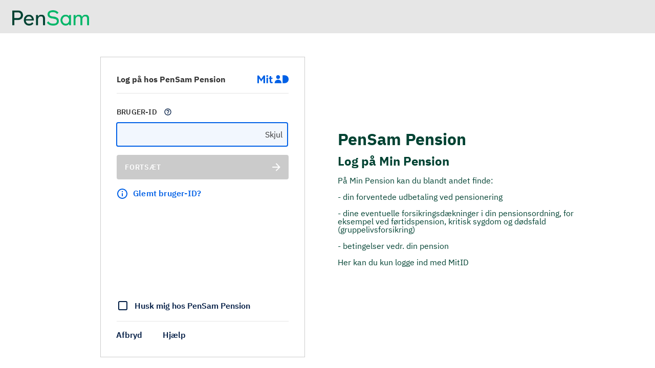

--- FILE ---
content_type: text/html
request_url: https://www.pensam.dk/identity/login/pensam/mitid?returnUrl=%2Fpension%2Fmin-pension%2Ftilmeld-permission
body_size: 661
content:
<!DOCTYPE html><html lang="en"><head><title></title><meta http-equiv="X-UA-Compatible" content="IE=edge"></head><body><form action="/identity/externallogin?authenticationType=MitID&ReturnUrl=%2fidentity%2fexternallogincallback%3fReturnUrl%3d%252fpension%252fmin-pension%252ftilmeld-permission%26sc_site%3dpensam%26authenticationSource%3dDefault&sc_site=pensam" method="POST"></form><script>(function() {
    'use strict';
    const topSelfWindow = getTopSelfWindow(window);

    if (topSelfWindow !== window) {
        topSelfWindow.location.reload();
    } else {
        window.document.forms[0].submit();
    }

    function getTopSelfWindow(win) {
        if (win === win.Parent) {
            return win;
        } else {
            try {
                if (win.location.host === win.parent.location.host) {
                    return getTopSelfWindow(win.parent);
                } else {
                    return win;
                }
            } catch (e) {
                return win;
            }
        }
    }
})();</script></body></html>

--- FILE ---
content_type: text/html; charset=utf-8
request_url: https://netseidbroker.mitid.dk/login?ReturnUrl=%2Fconnect%2Fauthorize%2Fcallback%3Frequest_uri%3Durn%253Aietf%253Aparams%253Aoauth%253Arequest_uri%253A130123BDAEE8DBBA251A2A5272D54DD121F2BCF17311232BC0E737AADFC46337%26client_id%3D416f6384-b429-4f71-bcbe-163e503260b1
body_size: 3109
content:

<!doctype html>
<html class="no-js" lang="da">

<head>
    <meta charset="utf-8">
    <title>MitID</title>
    <meta name="description" content="MitID package client">
    <meta name="viewport" content="width=device-width, initial-scale=1">

    <link rel="stylesheet" href="/css/layoutengine/styles.css?v=h5hf6ePghTHcojf1fzXlo2ZOddUc4QUa7__TJ7nq8n0">

    <link rel="stylesheet" href="/css/layoutengine/layouts/topbar.css?v=cBAfuZ4KkrlDQ2o8z5BY_lCp-50yeNvh3-rQSXDAEW4">

    <style>:root {
--mainBgColor: #ffffff;
--secondaryBgColor: #e6e6e6;
--softContentColor: #004232;
--softContentHeadingColor: #004232;
--softContentHrColor: #004232;
--softContent-HeadingMargin: 0.67rem auto 0.67rem auto;
--softContent-SubheadingMargin: 0.67rem auto 0.67rem auto;
--softContent-SubsubheadingMargin: 0.67rem auto 0.67rem auto;
--softContent-BodyMargin: 1rem auto 1rem auto;
--softContent-LinkcollectionMargin: 0rem auto 0rem auto;
--softContent-LinkcollectionDirection: row;
--softContent-hrMargin: 0.67rem auto 0.67rem auto;
--spacingSoftContent: 4rem;
--topbarBgColor: #e6e6e6;
--idpMinimenu-Placement: flex-start;
--idpMinimenu-BorderColor: rgb(0,66,50);
--idpMinimenu-BorderColorHover: #005ddf;
--idpMinimenu-PaddingBottom: 0.5rem;
--idpMinimenu-SpacingBetween: 25px;
--idpMinimenu-BorderBottomWidth: 2px;
--idpMinimenu-BorderBottomColorInactive: rgb(0,66,50);
--btnPrimary-FontColor: #ffffff;
--btnPrimary-FontColorHover: #ffffff;
--btnPrimary-BackgroundColor: #00b668;
--btnPrimary-BackgroundColorHover: #02A962;
--btnPrimary-BorderRadius: 4px;
--btnPrimary-BorderWidth: 0px;
--btnPrimary-BorderColor: none;
--btnPrimary-BorderColorHover: none;
--btnPrimary-Padding: 16px 24px;
--btnPrimary-Margin: 16px 16px;
--btnPrimary-FontSize: 14px;
--btnPrimary-FontWeight: Normal;
--clientLogoUrl: url(https://www.pensam.dk/-/media/pensam/system/2020/pensamcolourrgbver1.png?w=445&amp;hash=046439A45FEA7D4076D91E0C229DB8E0);
--daCprSubheading: Vi har brug for dit CPR-nummer for at du kan fortsætte. Ved at indtaste det her, godkender du, at PenSam Pension modtager dit CPR-nummer. Indtast dit CPR-nummer uden bindestreg"-".;
--daCprHeading: Indtast dit CPR-nummer;
--enCprHeading: Please type your CPR number;
--enCprSubheading: We need your CPR number to continue. By entering it here, you approve that PenSam Pension receives your CPR number. Enter your CPR number without hyphen "-".;
--klCprHeading: Indtast dit CPR-nummer;
--klCprSubheading: Vi har brug for dit CPR-nummer for at du kan fortsætte. Ved at indtaste det her, godkender du, at PenSam Pension modtager dit CPR-nummer. Indtast dit CPR-nummer uden bindestreg"-".;
} </style>
    <meta name="theme-color" content="#fafafa">

    <script src="/js/deviceDetection.js?v=hqcIdokHD0vaefO4H87TZjjDf98_oZucsdL44SDciZw"></script>
    
    <script src="/js/mitid-login.js?v=p8FmLDq9z_BLzweWkw3wPARlKHJ1_t-u4Z9Is0sR5hc"></script>

</head>


<body data-theme="Topbar" class="feature-idp-minimenu feature-mobile-topbar">
    <noscript>
        <h2>
            Attention!
        </h2>
        <p>Nets eID Broker require Javascript to be enabled. Please turn it on, and try again.</p>
    </noscript>
    <div id="master-container" class="master-container">
        <div class="primary-container" >
            <div class="client-logo"></div>
            <div class="login-solution">
                





<form>
    <input type="hidden" id="clientInfoAux" name="ClientInfo.Aux" value="[base64]" />
</form>

<form id="loginForm" action="/signin" method="post">
    <input type="hidden" name="AuthCode" id="AuthCode" />
    <input type="hidden" data-val="true" data-val-required="The ReturnUrl field is required." id="ReturnUrl" name="ReturnUrl" value="/connect/authorize/callback?request_uri=urn%3Aietf%3Aparams%3Aoauth%3Arequest_uri%3A130123BDAEE8DBBA251A2A5272D54DD121F2BCF17311232BC0E737AADFC46337&amp;client_id=416f6384-b429-4f71-bcbe-163e503260b1" />
<input name="__RequestVerificationToken" type="hidden" value="CfDJ8GxbLmbHfNNDmXX1WRqIMZXyPXMixvU3fXtz5dTnPTCZeneUCIsx4S7MqFXZEz3ZXQn-lfA2BZ_QHbnyr_ik-k26Lcdu9vic8x0G6hPXcUAqr7Ek6fqxginwOPwjekdVd8CUZkGEuXvK7360s_VxKxg" /></form>

<form id="abortForm" action="/abort" method="post">
    <input type="hidden" data-val="true" data-val-required="The ReturnUrl field is required." id="ReturnUrl" name="ReturnUrl" value="/connect/authorize/callback?request_uri=urn%3Aietf%3Aparams%3Aoauth%3Arequest_uri%3A130123BDAEE8DBBA251A2A5272D54DD121F2BCF17311232BC0E737AADFC46337&amp;client_id=416f6384-b429-4f71-bcbe-163e503260b1" />
    <input type="hidden" name="CustomAbortError" id="CustomAbortError" />
<input name="__RequestVerificationToken" type="hidden" value="CfDJ8GxbLmbHfNNDmXX1WRqIMZXyPXMixvU3fXtz5dTnPTCZeneUCIsx4S7MqFXZEz3ZXQn-lfA2BZ_QHbnyr_ik-k26Lcdu9vic8x0G6hPXcUAqr7Ek6fqxginwOPwjekdVd8CUZkGEuXvK7360s_VxKxg" /></form>

<form id="errorForm" action="/MitIdError/CoreClientError" method="post">
    <input type="hidden" data-val="true" data-val-required="The ReturnUrl field is required." id="ReturnUrl" name="ReturnUrl" value="/connect/authorize/callback?request_uri=urn%3Aietf%3Aparams%3Aoauth%3Arequest_uri%3A130123BDAEE8DBBA251A2A5272D54DD121F2BCF17311232BC0E737AADFC46337&amp;client_id=416f6384-b429-4f71-bcbe-163e503260b1" />
    <input type="hidden" name="Timestamp" id="Timestamp" />
    <input type="hidden" name="CorrelationId" id="CorrelationId" />
    <input type="hidden" name="StatusCode" id="StatusCode" />
    <input type="hidden" name="ErrorMessage" id="ErrorMessage" />
    <input type="hidden" name="NebErrorMessage" id="NebErrorMessage" />
    <input type="hidden" name="ErrorFormSource" id="ErrorFormSource" />
    <input type="hidden" name="CoreClientErrorJson" id="CoreClientErrorJson" />
    <input type="hidden" name="Retry" id="Retry" value="" />
    <input type="hidden" name="WindowLocation" id="WindowLocation" />
<input name="__RequestVerificationToken" type="hidden" value="CfDJ8GxbLmbHfNNDmXX1WRqIMZXyPXMixvU3fXtz5dTnPTCZeneUCIsx4S7MqFXZEz3ZXQn-lfA2BZ_QHbnyr_ik-k26Lcdu9vic8x0G6hPXcUAqr7Ek6fqxginwOPwjekdVd8CUZkGEuXvK7360s_VxKxg" /></form>

<form id="defaultErrorForm" action="/MitIdError/ClientError" method="post">
    <input type="hidden" data-val="true" data-val-required="The ReturnUrl field is required." id="ReturnUrl" name="ReturnUrl" value="/connect/authorize/callback?request_uri=urn%3Aietf%3Aparams%3Aoauth%3Arequest_uri%3A130123BDAEE8DBBA251A2A5272D54DD121F2BCF17311232BC0E737AADFC46337&amp;client_id=416f6384-b429-4f71-bcbe-163e503260b1" />
    <input type="hidden" name="ErrorDescription" id="ErrorDescription" />
<input name="__RequestVerificationToken" type="hidden" value="CfDJ8GxbLmbHfNNDmXX1WRqIMZXyPXMixvU3fXtz5dTnPTCZeneUCIsx4S7MqFXZEz3ZXQn-lfA2BZ_QHbnyr_ik-k26Lcdu9vic8x0G6hPXcUAqr7Ek6fqxginwOPwjekdVd8CUZkGEuXvK7360s_VxKxg" /></form>

<div class="mitid-client">
    <div id="remoteClient"></div>
</div>

            </div>
        </div>
        <div class="secondary-container">
            

<div class="topbar">
        <button id="topbar-soft-content-toggle" class="btn btn-primary">Info</button>
</div>
<div class="soft-content">
                    <h1>PenSam Pension</h1>
                    <h2>Log p&#xE5; Min Pension</h2>
                    <p>P&#xE5; Min Pension kan du blandt andet finde:&#xA;&#xA;- din forventede udbetaling ved pensionering &#xA;&#xA;- dine eventuelle forsikringsd&#xE6;kninger i din pensionsordning, for eksempel ved f&#xF8;rtidspension, kritisk sygdom og d&#xF8;dsfald (gruppelivsforsikring)&#xA;&#xA;- betingelser vedr. din pension&#xA;&#xA;Her kan du kun logge ind med MitID</p>
                    <div class="linkcollection">
                            <a href="" target="_blank" alt="" , class="btn btn-primary"></a>
                    </div>
</div>

        </div>
    </div>

    
    <script src="https://www.mitid.dk/mitid-core-client-backend/v1/bootstrapper.84d7705a414ba57d161c.js"
            id="mitidCoreClient"
            integrity="sha256-REwFsoAWIaLp2hTkIorLxXwZiIXHhTOjcJAKw2drYSU="
            crossorigin="anonymous"
            onload="window.idp.initializeMitId()"
            onerror="loadOnError()"></script>

</body>
</html>


--- FILE ---
content_type: text/css
request_url: https://netseidbroker.mitid.dk/css/layoutengine/styles.css?v=h5hf6ePghTHcojf1fzXlo2ZOddUc4QUa7__TJ7nq8n0
body_size: 6911
content:
@charset "UTF-8";
/*! normalize.css v8.0.1 | MIT License | github.com/necolas/normalize.css */
/* Document
   ========================================================================== */
/**
 * 1. Correct the line height in all browsers.
 * 2. Prevent adjustments of font size after orientation changes in iOS.
 */
html {
  line-height: 1.15; /* 1 */
  -webkit-text-size-adjust: 100%; /* 2 */
}

/* Sections
   ========================================================================== */
/**
 * Remove the margin in all browsers.
 */
body {
  margin: 0;
}

/**
 * Render the `main` element consistently in IE.
 */
main {
  display: block;
}

/**
 * Correct the font size and margin on `h1` elements within `section` and
 * `article` contexts in Chrome, Firefox, and Safari.
 */
h1 {
  font-size: 2em;
  margin: 0.67em 0;
}

/* Grouping content
   ========================================================================== */
/**
 * 1. Add the correct box sizing in Firefox.
 * 2. Show the overflow in Edge and IE.
 */
hr {
  box-sizing: content-box; /* 1 */
  height: 0; /* 1 */
  overflow: visible; /* 2 */
}

/**
 * 1. Correct the inheritance and scaling of font size in all browsers.
 * 2. Correct the odd `em` font sizing in all browsers.
 */
pre {
  font-family: monospace, monospace; /* 1 */
  font-size: 1em; /* 2 */
}

/* Text-level semantics
   ========================================================================== */
/**
 * Remove the gray background on active links in IE 10.
 */
a {
  background-color: transparent;
}

/**
 * 1. Remove the bottom border in Chrome 57-
 * 2. Add the correct text decoration in Chrome, Edge, IE, Opera, and Safari.
 */
abbr[title] {
  border-bottom: none; /* 1 */
  text-decoration: underline; /* 2 */
  text-decoration: underline dotted; /* 2 */
}

/**
 * Add the correct font weight in Chrome, Edge, and Safari.
 */
b,
strong {
  font-weight: bolder;
}

/**
 * 1. Correct the inheritance and scaling of font size in all browsers.
 * 2. Correct the odd `em` font sizing in all browsers.
 */
code,
kbd,
samp {
  font-family: monospace, monospace; /* 1 */
  font-size: 1em; /* 2 */
}

/**
 * Add the correct font size in all browsers.
 */
small {
  font-size: 80%;
}

/**
 * Prevent `sub` and `sup` elements from affecting the line height in
 * all browsers.
 */
sub,
sup {
  font-size: 75%;
  line-height: 0;
  position: relative;
  vertical-align: baseline;
}

sub {
  bottom: -0.25em;
}

sup {
  top: -0.5em;
}

/* Embedded content
   ========================================================================== */
/**
 * Remove the border on images inside links in IE 10.
 */
img {
  border-style: none;
}

/* Forms
   ========================================================================== */
/**
 * 1. Change the font styles in all browsers.
 * 2. Remove the margin in Firefox and Safari.
 */
button,
input,
optgroup,
select,
textarea {
  font-family: inherit; /* 1 */
  font-size: 100%; /* 1 */
  line-height: 1.15; /* 1 */
  margin: 0; /* 2 */
}

/**
 * Show the overflow in IE.
 * 1. Show the overflow in Edge.
 */
button,
input { /* 1 */
  overflow: visible;
}

/**
 * Remove the inheritance of text transform in Edge, Firefox, and IE.
 * 1. Remove the inheritance of text transform in Firefox.
 */
button,
select { /* 1 */
  text-transform: none;
}

/**
 * Correct the inability to style clickable types in iOS and Safari.
 */
button,
[type=button],
[type=reset],
[type=submit] {
  -webkit-appearance: button;
}

/**
 * Remove the inner border and padding in Firefox.
 */
button::-moz-focus-inner,
[type=button]::-moz-focus-inner,
[type=reset]::-moz-focus-inner,
[type=submit]::-moz-focus-inner {
  border-style: none;
  padding: 0;
}

/**
 * Restore the focus styles unset by the previous rule.
 */
button:-moz-focusring,
[type=button]:-moz-focusring,
[type=reset]:-moz-focusring,
[type=submit]:-moz-focusring {
  outline: 1px dotted ButtonText;
}

/**
 * Correct the padding in Firefox.
 */
fieldset {
  padding: 0.35em 0.75em 0.625em;
}

/**
 * 1. Correct the text wrapping in Edge and IE.
 * 2. Correct the color inheritance from `fieldset` elements in IE.
 * 3. Remove the padding so developers are not caught out when they zero out
 *    `fieldset` elements in all browsers.
 */
legend {
  box-sizing: border-box; /* 1 */
  color: inherit; /* 2 */
  display: table; /* 1 */
  max-width: 100%; /* 1 */
  padding: 0; /* 3 */
  white-space: normal; /* 1 */
}

/**
 * Add the correct vertical alignment in Chrome, Firefox, and Opera.
 */
progress {
  vertical-align: baseline;
}

/**
 * Remove the default vertical scrollbar in IE 10+.
 */
textarea {
  overflow: auto;
}

/**
 * 1. Add the correct box sizing in IE 10.
 * 2. Remove the padding in IE 10.
 */
[type=checkbox],
[type=radio] {
  box-sizing: border-box; /* 1 */
  padding: 0; /* 2 */
}

/**
 * Correct the cursor style of increment and decrement buttons in Chrome.
 */
[type=number]::-webkit-inner-spin-button,
[type=number]::-webkit-outer-spin-button {
  height: auto;
}

/**
 * 1. Correct the odd appearance in Chrome and Safari.
 * 2. Correct the outline style in Safari.
 */
[type=search] {
  -webkit-appearance: textfield; /* 1 */
  outline-offset: -2px; /* 2 */
}

/**
 * Remove the inner padding in Chrome and Safari on macOS.
 */
[type=search]::-webkit-search-decoration {
  -webkit-appearance: none;
}

/**
 * 1. Correct the inability to style clickable types in iOS and Safari.
 * 2. Change font properties to `inherit` in Safari.
 */
::-webkit-file-upload-button {
  -webkit-appearance: button; /* 1 */
  font: inherit; /* 2 */
}

/* Interactive
   ========================================================================== */
/*
 * Add the correct display in Edge, IE 10+, and Firefox.
 */
details {
  display: block;
}

/*
 * Add the correct display in all browsers.
 */
summary {
  display: list-item;
}

/* Misc
   ========================================================================== */
/**
 * Add the correct display in IE 10+.
 */
template {
  display: none;
}

/**
 * Add the correct display in IE 10.
 */
[hidden] {
  display: none;
}

:root {
  --mainBgColor: #f7f7f7;
  --mainFontSize: 100%;
  --secondaryBgColor: #ffffff;
  --softContentColor: #333333;
  --topbarBgColor: #ffffff;
  --baseFont: "IBMplexsans", open-sans, sans-serif;
  --spacerXs: 0.25rem;
  --spacerSm: 0.5rem;
  --spacerMd: 1rem;
  --spacerLg: 24px;
  --spacerXl: 4rem;
  --spacingSoftContent: 2rem;
  --btnPrimary-FontColor: #ffffff;
  --btnPrimary-FontColorHover: #ffffff;
  --btnPrimary-BackgroundColor: #0060e6;
  --btnPrimary-BackgroundColorHover: #004cb8;
  --btnPrimary-BorderRadius: 4px;
  --btnPrimary-BorderWidth: 0px;
  --btnPrimary-BorderColor: none;
  --btnPrimary-BorderColorHover: none;
  --btnPrimary-Padding: 16px 24px;
  --btnPrimary-Margin: 16px 16px;
  --btnPrimary-FontSize: 14px;
  --btnPrimary-FontWeight: normal;
  --btnSecondary-FontColor: #0060e6;
  --btnSecondary-FontColorHover: #004cb8;
  --btnSecondary-BackgroundColor: none;
  --btnSecondary-BackgroundColorHover: none;
  --btnSecondary-BorderRadius: 4px;
  --btnSecondary-BorderWidth: 1px;
  --btnSecondary-BorderColor: #0060e6;
  --btnSecondary-BorderColorHover: #004cb8;
  --btnSecondary-Padding: 16px 24px;
  --btnSecondary-Margin: 16px 16px;
  --btnSecondary-FontSize: 14px;
  --btnSecondary-FontWeight: normal;
  --btnText-FontColor: #000000;
  --btnText-FontColorHover: #0060e6;
  --btnText-LinkUnderline: underline;
  --btnText-LinkUnderlineHover: underline;
  --btnText-FontSize: 14px;
  --btnText-FontWeight: normal;
  --btnSystem-FontColor: #ffffff;
  --btnSystem-FontColorHover: #ffffff;
  --btnSystem-BackgroundColor: #0060e6;
  --btnSystem-BackgroundColorHover: #004cb8;
  --btnSystem-BorderRadius: 4px;
  --btnSystem-BorderWidth: 0px;
  --btnSystem-BorderColor: none;
  --btnSystem-BorderColorHover: none;
  --btnSystem-Padding: 16px 24px;
  --btnSystem-Alignment: left;
  --btnSystem-FontSize: 14px;
  --btnSystem-FontWeight: bold;
  --btnSystem-TextTransform: uppercase;
  --btnSecondarySystem-FontColor: #095F61;
  --btnSecondarySystem-FontColorHover: #095F61;
  --btnSecondarySystem-BackgroundColor: #E1E6E4;
  --btnSecondarySystem-BackgroundColorHover: #cfddd7;
  --btnSecondarySystem-BorderRadius: 4px;
  --btnSecondarySystem-BorderWidth: 0px;
  --btnSecondarySystem-BorderColor: none;
  --btnSecondarySystem-BorderColorHover: none;
  --btnSecondarySystem-Padding: 8px 20px;
  --btnSecondarySystem-Margin: 0;
  --btnSecondarySystem-Alignment: center;
  --btnSecondarySystem-FontSize: 14px;
  --btnSecondarySystem-FontWeight: normal;
  --btnSecondarySystem-TextTransform: none;
  --idpSplash-BackgroundColor: #ffffff;
  --idpSplash-BackgroundColorHover: #ffffff;
  --idpSplash-BorderRadius: 0.5rem;
  --idpSplash-BorderWidth: 0px;
  --idpSplash-BorderColor: none;
  --idpSplash-BorderColorHover: none;
  --idpSplash-Padding: 2rem 4rem;
  --idpSplash-Margin: 2rem;
  --idpMinimenu-Placement: flex-start;
  --idpMinimenu-BorderColor: rgb(221, 221, 221);
  --idpMinimenu-BorderColorHover: #005ddf;
  --idpMinimenu-PaddingBottom: 0.5rem;
  --idpMinimenu-SpacingBetween: 24px;
  --idpMinimenu-BorderBottomWidth: 2px;
  --idpMinimenu-BorderBottomColorInactive: rgb(221, 221, 221);
  --mitIDSchemeMargin: 26px;
  --selectList-BackgroundColor: #ffffff;
  --selectList-BorderRadius: .5rem;
  --selectList-Padding: 2rem;
  --selectList-Margin: 1rem;
  --selectList-BorderWidth: 1px;
  --selectList-BorderColor: rgb(221, 221, 221);
  --selectList-BorderColorHover: #0060e6;
  --selectList-BackgroundColorHover: rgba(0,96,230,.05);
  --selectList-TextColor: #001c44;
  --selectList-TextHoverColor: #0060e6;
  --softContent-BodyMargin: 1rem auto 1rem auto;
  --softContent-HeadingMargin: 0.67rem auto 0.67rem auto;
  --softContent-LinkcollectionDirection: row;
  --softContent-LinkcollectionMargin: 0rem auto 0rem auto;
  --softContent-SubheadingMargin: 0.67rem auto 0.67rem auto;
  --softContent-SubsubheadingMargin: 0.67rem auto 0.67rem auto;
  --softContent-hrMargin: 0.67rem auto 0.67rem auto;
  --softContentHrColor: #333333;
  --font_h-fontFamily: "IBMplexsans";
  --font_h1-fontSize: 2rem;
  --font_h1-fontWeight: bold;
  --font_h2-fontSize: 1.5rem;
  --font_h2-fontWeight: bold;
  --font_h3-fontSize: 1.17rem;
  --font_h3-fontWeight: bold;
  --font_p-fontFamily: "IBMplexsans";
  --font_p-fontSize: 16px;
  --font_p-lineHeight: 16px;
  --progress-Height: 15px;
  --progress-BorderRadius: 4px;
  --progress-BackgroundColor: #ccc;
  --progress-ActiveColor: blue;
  --statusOverview--padding: 1rem 1.5rem;
  --statusOverview--margin: 1rem;
  --statusOverview--done-backgroundColor: #ecf2fd;
  --statusOverview--done-borderColor: #0060e6;
  --statusOverview--done-backgroundColor--darkened: #d5def0;
  --statusOverview--done-borderColor--darkened: #0055cf;
  --statusOverview--done-fontColor: #0b3a88;
  --statusOverview--done-indicator-backgroundColor: #fff;
  --statusOverview--done-indicator-borderColor: #0060e6;
  --statusOverview--active-backgroundColor: #0060e6;
  --statusOverview--active-borderColor: #0060e6;
  --statusOverview--active-fontColor: #ffffff;
  --statusOverview--active-indicator-backgroundColor: transparent;
  --statusOverview--active-indicator-borderColor: #ecf2fd;
  --statusOverview--inactive-borderColor: #959595;
  --statusOverview--inactive-backgroundColor: #e4e4e4;
  --statusOverview--inactive-borderColor--darkened: #868686;
  --statusOverview--inactive-backgroundColor--darkened: #cfcfcf;
  --statusOverview--inactive-fontColor: #161616;
  --statusOverview--inactive-indicator-backgroundColor: transparent;
  --statusOverview--inactive-indicator-borderColor: #959595;
  --statusOverview--borderRadius: 8px;
  --statusOverview--indicator-size: 30px;
}

html {
  height: 100%;
}

body {
  height: 100%;
  font-size: var(--mainFontSize);
  background: var(--mainBgColor);
  font-family: var(--baseFont);
}

noscript {
  position: absolute;
  left: 0;
  top: 0;
  width: 100%;
  height: 100%;
  background: var(--mainBgColor);
  z-index: 1000;
  display: flex;
  align-items: center;
  justify-content: center;
  flex-direction: column;
}

[v-cloak] {
  display: none !important;
}

.client-logo {
  display: flex;
  position: relative;
  margin-bottom: var(--mitIDSchemeMargin);
  background-image: var(--clientLogoUrl);
  background-repeat: no-repeat;
  background-size: contain;
  background-position: top left;
  height: 37px;
  min-height: 37px;
  width: 150px;
  opacity: 1;
  align-self: flex-start;
}

.primary-container {
  display: flex;
  justify-content: center;
  align-items: center;
  flex-direction: column;
  padding: var(--mitIDSchemeMargin) 0;
  height: 100vh;
  box-sizing: border-box;
}

.secondary-container {
  display: none;
}
.secondary-container .soft-content {
  max-width: 500px;
}

.icon {
  width: 120px;
  height: 120px;
  background-size: contain;
  background-repeat: no-repeat;
}
.icon--mitid_demo {
  background-image: url(../../assets/mitiddemo-logo.svg);
}
.icon--mitid {
  background-image: url(../../assets/mitid-logo.svg);
}
.icon--nemid {
  background-image: url(../../assets/nemid-logo.svg);
}
.icon--nemlogin {
  background-image: url(../../assets/nemlogin-logo.svg);
}
.icon--mitid_erhverv {
  background-image: url(../../assets/mitiderhverv-logo.svg);
}
.icon--local_idp, .icon--localidp {
  background-image: url(../../assets/lokalidp-logo.svg);
}

.login-solution {
  display: flex;
  flex-direction: column;
  height: 100%;
  align-items: center;
  transition: all 0.5s;
}

.login-frame {
  width: 400px;
  height: 588px;
  border: 1px solid #ccc;
  background-color: #fff;
  opacity: 0.5;
}

#mitid {
  background-color: #fff;
  border: 1px solid #ccc;
}

.idp-container {
  min-height: 588px;
  display: flex;
  flex-direction: column;
  align-items: center;
  justify-content: space-between;
  padding-bottom: 1rem;
  box-sizing: border-box;
}

@font-face {
  font-family: "IBMplexsans";
  font-weight: normal;
  font-display: block;
  src: url("../../assets/font/eot/IBMPlexSans-Regular.eot"), url("../../assets/font/woff2/IBMPlexSans-Regular.woff2") format("woff2"), url("../../assets/font/woff/IBMPlexSans-Regular.woff") format("woff"), url("../../assets/font/ttf/IBMPlexSans-Regular.ttf") format("truetype");
}
@font-face {
  font-family: "IBMplexsans";
  font-weight: 600;
  font-display: block;
  src: url("../../assets/font/eot/IBMPlexSans-SemiBold.eot"), url("../../assets/font/woff2/IBMPlexSans-SemiBold.woff2") format("woff2"), url("../../assets/font/woff/IBMPlexSans-SemiBold.woff") format("woff"), url("../../assets/font/ttf/IBMPlexSans-SemiBold.ttf") format("truetype");
}
@font-face {
  font-family: "IBMplexsans";
  font-weight: 700;
  font-display: block;
  src: url("../../assets/font/eot/IBMPlexSans-Bold.eot"), url("../../assets/font/woff2/IBMPlexSans-Bold.woff2") format("woff2"), url("../../assets/font/woff/IBMPlexSans-Bold.woff") format("woff"), url("../../assets/font/ttf/IBMPlexSans-Bold.ttf") format("truetype");
}
@font-face {
  font-family: "IBMplexsans";
  font-style: italic;
  font-display: block;
  src: url("../../assets/font/eot/IBMPlexSans-Italic.eot"), url("../../assets/font/woff2/IBMPlexSans-Italic.woff2") format("woff2"), url("../../assets/font/woff/IBMPlexSans-Italic.woff") format("woff"), url("../../assets/font/ttf/IBMPlexSans-Italic.ttf") format("truetype");
}
@font-face {
  font-family: "IBMplexsans";
  font-style: italic;
  font-display: block;
  src: url("../../assets/font/eot/IBMPlexSans-Italic.eot"), url("../../assets/font/woff2/IBMPlexSans-Italic.woff2") format("woff2"), url("../../assets/font/woff/IBMPlexSans-Italic.woff") format("woff"), url("../../assets/font/ttf/IBMPlexSans-Italic.ttf") format("truetype");
}
@font-face {
  font-family: "Open Sans";
  font-weight: normal;
  font-display: block;
  src: url("../../assets/font/ttf/OpenSans-Regular.ttf") format("truetype");
}
@font-face {
  font-family: "Open Sans";
  font-weight: 600;
  font-display: block;
  src: url("../../assets/font/ttf/OpenSans-Bold.ttf") format("truetype");
}
@font-face {
  font-family: "Open Sans";
  font-style: italic;
  font-display: block;
  src: url("../../assets/font/ttf/OpenSans-Italic.ttf") format("truetype");
}
.navigation {
  margin-bottom: var(--mitIDSchemeMargin);
  width: 400px;
  display: none;
}
.feature-idp-minimenu .navigation {
  display: flex;
}
@media only screen and (max-width: 420px) {
  .navigation {
    width: 100%;
  }
}
.feature-idp-minimenu-negative .navigation:not(.mandatory) .icon--mitid_demo {
  background-image: url(../../assets/mitiddemo-logo.svg);
}
.feature-idp-minimenu-negative .navigation:not(.mandatory) .icon--mitid {
  background-image: url(../../assets/mitid-logo-neg.svg);
}
.feature-idp-minimenu-negative .navigation:not(.mandatory) .icon--nemid {
  background-image: url(../../assets/nemid-logo-neg.svg);
}
.feature-idp-minimenu-negative .navigation:not(.mandatory) .icon--nemlogin {
  background-image: url(../../assets/nemlogin-logo-neg.svg);
}
.feature-idp-minimenu-negative .navigation:not(.mandatory) .icon--mitid_erhverv {
  background-image: url(../../assets/mitiderhverv-logo-neg.svg);
}
.feature-idp-minimenu-negative .navigation:not(.mandatory) .icon--local_idp, .feature-idp-minimenu-negative .navigation:not(.mandatory) .icon--localidp {
  background-image: url(../../assets/lokalidp-logo-neg.svg);
}
.navigation.mandatory {
  width: auto;
  height: 100%;
  align-items: center;
  display: flex;
  margin-bottom: 0;
}
.feature-force-logo:not(.feature-mobile-topbar) .navigation.mandatory {
  margin-bottom: calc(37px + var(--mitIDSchemeMargin));
}
.navigation.mandatory ul {
  border-bottom: 0;
  max-width: 280px;
  display: block;
}
.navigation.mandatory ul li {
  background-color: var(--idpSplash-BackgroundColor);
  padding: var(--idpSplash-Padding);
  border-radius: var(--idpSplash-BorderRadius);
  box-shadow: 0 0.16rem 0.36rem 0 rgba(0, 0, 0, 0.13), 0 0.03rem 0.09rem 0 rgba(0, 0, 0, 0.11);
  width: 100%;
  height: auto;
  box-sizing: border-box;
  margin-bottom: var(--idpSplash-Margin);
  text-align: center;
  vertical-align: middle;
  border: var(--idpSplash-BorderWidth) solid var(--idpSplash-BorderColor);
  display: inline-block;
}
.navigation.mandatory ul li:hover, .navigation.mandatory ul li:focus {
  background-color: var(--idpSplash-BackgroundColorHover);
  border: var(--idpSplash-BorderWidth) solid var(--idpSplash-BorderColorHover);
}
.navigation.mandatory ul li.icon {
  width: 100%;
  background-position: center center;
  background-size: 50%;
}
.navigation.mandatory ul li:last-child {
  margin-bottom: 0;
}
.navigation ul {
  border-bottom: var(--idpMinimenu-BorderBottomWidth) solid var(--idpMinimenu-BorderColor);
  margin: 0;
  padding: 0;
  list-style: none;
  width: 100%;
  display: flex;
  justify-content: var(--idpMinimenu-Placement);
}
.navigation ul li {
  border-bottom: var(--idpMinimenu-BorderBottomWidth) solid var(--idpMinimenu-BorderColorInactive);
  margin-bottom: calc(var(--idpMinimenu-BorderBottomWidth) * -1);
  margin-right: var(--idpMinimenu-SpacingBetween);
  padding-bottom: var(--idpMinimenu-PaddingBottom);
  cursor: pointer;
  vertical-align: bottom;
  height: 25px;
  padding: 0;
}
.navigation ul li:last-child {
  margin-right: 0;
}
.navigation ul li.icon {
  width: 60px;
  text-indent: -9999px;
  background-position-y: center;
}
.navigation ul li.icon--mitid_demo {
  width: 100px;
}
.navigation ul li.icon--nemlogin {
  width: 95px;
}
.navigation ul li.icon--mitid_erhverv {
  width: 80px;
}
.navigation ul li:hover, .navigation ul li:focus, .navigation ul li.active {
  border-bottom: var(--idpMinimenu-BorderBottomWidth) solid var(--idpMinimenu-BorderColorHover);
}

.soft-content h1, .soft-content h2, .soft-content h3 {
  font-family: var(--font_h-fontFamily);
}
.soft-content h1 {
  color: var(--softContentHeadingColor);
  font-size: var(--font_h1-fontSize);
  font-weight: var(--font_h1-fontWeight);
  margin: var(--softContent-HeadingMargin);
}
.soft-content h2 {
  color: var(--softContentHeadingColor);
  font-size: var(--font_h2-fontSize);
  font-weight: var(--font_h2-fontWeight);
  margin: var(--softContent-SubheadingMargin);
}
.soft-content h3 {
  color: var(--softContentHeadingColor);
  font-size: var(--font_h3-fontSize);
  font-weight: var(--font_h3-fontWeight);
  margin: var(--softContent-SubsubheadingMargin);
}
.soft-content p {
  white-space: pre-line;
  color: var(--softContentColor);
  font-family: var(--font_p-fontFamily);
  font-size: var(--font_p-fontSize);
  line-height: var(--font_p-lineHeight);
  margin: var(--softContent-BodyMargin);
}
.soft-content hr {
  margin: var(--softContent-hrMargin);
  border-top: 1px solid var(--softContentHrColor);
  border-bottom: 0;
}
.soft-content .linkcollection {
  margin: var(--softContent-LinkcollectionMargin);
  display: flex;
  flex-direction: var(--softContent-LinkcollectionDirection);
}
.soft-content .linkcollection a {
  margin-left: 0;
  align-self: flex-start;
}
.soft-content .linkcollection a:empty {
  display: none;
}
.soft-content .linkcollection a.btn-text {
  margin-top: 0;
  margin-bottom: 0;
  margin-right: var(--spacerMd);
}
.soft-content *:last-child {
  margin-bottom: 0;
}

.btn {
  display: inline-block;
  margin-top: var(--spacerLg);
  margin-bottom: var(--spacerLg);
  text-decoration: none;
}
.btn-primary {
  color: var(--btnPrimary-FontColor);
  padding: var(--btnPrimary-Padding);
  margin: var(--btnPrimary-Margin);
  background: var(--btnPrimary-BackgroundColor);
  border-radius: var(--btnPrimary-BorderRadius);
  border-style: solid;
  border-width: var(--btnPrimary-BorderWidth);
  border-color: var(--btnPrimary-BorderColor);
  font-size: var(--btnPrimary-FontSize);
  font-weight: var(--btnPrimary-FontWeight);
  cursor: pointer;
}
.btn-primary:hover, .btn-primary:focus {
  background: var(--btnPrimary-BackgroundColorHover);
  color: var(--btnPrimary-FontColorHover);
  border-color: var(--btnPrimary-BorderColorHover);
}
.btn-primary[disabled] {
  background: #ddd;
  cursor: not-allowed;
}
.btn-secondary {
  color: var(--btnSecondary-FontColor);
  padding: var(--btnSecondary-Padding);
  margin: var(--btnSecondary-Margin);
  background: var(--btnSecondary-BackgroundColor);
  border-radius: var(--btnSecondary-BorderRadius);
  border-style: solid;
  border-width: var(--btnSecondary-BorderWidth);
  border-color: var(--btnSecondary-BorderColor);
  font-size: var(--btnSecondary-FontSize);
  font-weight: var(--btnSecondary-FontWeight);
  cursor: pointer;
}
.btn-secondary:hover, .btn-secondary:focus {
  background: var(--btnSecondary-BackgroundColorHover);
  color: var(--btnSecondary-FontColorHover);
  border-color: var(--btnSecondary-BorderColorHover);
}
.btn-text {
  color: var(--btnText-FontColor);
  background: transparent;
  border: none;
  text-decoration: var(--btnText-LinkUnderline);
  font-size: var(--btnText-FontSize);
  font-weight: var(--btnText-FontWeight);
  cursor: pointer;
}
.btn-text:hover, .btn-text:focus {
  color: var(--btnText-FontColorHover);
  text-decoration: var(--btnText-LinkUnderline);
}
.btn-system {
  color: var(--btnSystem-FontColor);
  padding: var(--btnSystem-Padding);
  background: var(--btnSystem-BackgroundColor);
  border-radius: var(--btnSystem-BorderRadius);
  border-style: solid;
  border-width: var(--btnSystem-BorderWidth);
  border-color: var(--btnSystem-BorderColor);
  text-align: var(--btnSystem-Alignment);
  font-size: var(--btnSystem-FontSize);
  font-weight: var(--btnSystem-FontWeight);
  text-transform: var(--btnSystem-TextTransform);
  cursor: pointer;
}
.btn-system:hover, .btn-system:focus {
  background: var(--btnSystem-BackgroundColorHover);
  background-position: inherit;
  background-repeat: inherit;
  color: var(--btnSystem-FontColorHover);
  border-color: var(--btnSystem-BorderColorHover);
}
.btn-secondary-system {
  color: var(--btnSecondarySystem-FontColor);
  padding: var(--btnSecondarySystem-Padding);
  margin: var(--btnSecondarySystem-Margin);
  background: var(--btnSecondarySystem-BackgroundColor);
  border-radius: var(--btnSecondarySystem-BorderRadius);
  border-style: solid;
  border-width: var(--btnSecondarySystem-BorderWidth);
  border-color: var(--btnSecondarySystem-BorderColor);
  text-align: var(--btnSecondarySystem-Alignment);
  font-size: var(--btnSecondarySystem-FontSize);
  font-weight: var(--btnSecondarySystem-FontWeight);
  text-transform: var(--btnSecondarySystem-TextTransform);
  cursor: pointer;
}
.btn-secondary-system:hover, .btn-secondary-system:focus {
  background: var(--btnSecondarySystem-BackgroundColorHover);
  background-position: inherit;
  background-repeat: inherit;
  color: var(--btnSecondarySystem-FontColorHover);
  border-color: var(--btnSecondarySystem-BorderColorHover);
}

.cpr-concent {
  position: relative;
  background: white;
  max-width: 100vw;
  height: 588px;
  width: 398px;
  padding: 32px;
  border: 1px solid #e5e5e5;
  z-index: 50;
  align-items: center;
  display: flex;
  flex-direction: column;
  box-sizing: border-box;
  opacity: 1;
  justify-content: space-between;
  color: #333333;
}
.cpr-concent .cpr-form {
  flex: 1;
  display: flex;
  flex-direction: column;
  margin-bottom: 32px;
  width: 100%;
  justify-content: flex-start;
  text-align: left;
}
.cpr-concent h2 {
  margin-top: 0;
  display: flex;
  align-items: flex-end;
  align-self: flex-start;
  height: auto;
  font-size: 16px;
  width: 100%;
  border-bottom: 1px solid rgba(0, 0, 0, 0.1);
  padding-bottom: 0.95rem;
  margin-bottom: 1.45rem;
}
.cpr-concent p {
  position: relative;
  display: flex;
  align-items: flex-start;
  white-space: pre-line;
  height: auto;
  max-height: 235px;
  overflow-y: auto;
  margin-top: 0;
  margin-bottom: 1rem;
}
.cpr-concent ul {
  list-style: none;
  margin: 0;
  margin-top: 1.5rem;
  padding: 0;
  width: 80%;
}
.cpr-concent ul li {
  border: 1px solid #cccccc;
  border-left: none;
  border-right: none;
  padding: 12px 24px;
}
.cpr-concent label {
  width: 100%;
  text-align: left;
  display: block;
  text-transform: uppercase;
  font-weight: 600;
  margin-top: 0;
  margin-bottom: 0.5rem;
  font-size: 0.875rem;
  line-height: 1.5;
}
.cpr-concent label input {
  margin-top: 4px;
  margin-right: 10px;
}
.cpr-concent .alert {
  text-align: center;
  font-size: 14px;
  margin-bottom: 16px;
  text-align: left;
}
.cpr-concent .alert--invalid {
  border: none;
  color: #da0000;
}
.cpr-concent input[type=text] {
  height: 48px;
  line-height: 48px;
  border: 1px solid #999999;
  border-radius: 4px;
  padding-left: 14px;
  margin-bottom: 16px;
  width: 100%;
  box-sizing: border-box;
  margin-top: 0;
}
.cpr-concent input[type=text]:hover {
  border: 2px solid #0060e6;
  padding-left: 13px;
}
.cpr-concent input[type=text]:focus {
  background-color: #f2f7fe;
  border: 2px solid #0060e6;
  outline: none;
  padding-left: 13px;
}
.cpr-concent input[type=text].invalid {
  border: 2px solid #d90000;
  background-color: #FDF2F2;
}
.cpr-concent label {
  display: none;
}
.cpr-concent footer {
  padding-top: 16px;
  min-height: 24px;
  border-top: 1px solid #e5e5e5;
  width: 100%;
}
.cpr-concent footer button.btn-text,
.cpr-concent footer a {
  text-decoration: none;
  background: none;
  color: #001c44;
  font-weight: 600;
  padding: 0;
  width: auto;
  height: auto;
  line-height: 24px;
  border: none;
}

#topbar-soft-content-toggle {
  display: none;
}

@media only screen and (max-width: 767px) {
  html {
    height: 100%;
  }
  .master-container {
    height: 100%;
  }
  .primary-container {
    overflow-x: hidden;
  }
  [data-device=mobile].feature-mobile-topbar .master-container {
    display: flex;
    flex-direction: column-reverse;
  }
  [data-device=mobile].feature-mobile-topbar .master-container.expand-softcontent .soft-content {
    display: block;
    padding: 1rem;
    background: var(--secondaryBgColor);
    width: 100%;
    box-sizing: border-box;
  }
  [data-device=mobile].feature-mobile-topbar .master-container.expand-softcontent .primary-container {
    padding-top: 1rem;
    height: auto;
  }
  [data-device=mobile].feature-mobile-topbar .primary-container {
    height: calc(100vh - 69px);
  }
  [data-device=mobile].feature-mobile-topbar .primary-container .client-logo {
    position: absolute;
    top: 1rem;
    left: 1rem;
    margin: 0;
    background-position-y: center;
    transition: none;
    display: flex;
  }
  [data-device=mobile].feature-mobile-topbar .secondary-container {
    display: flex;
    flex-direction: column;
    width: 100%;
  }
  [data-device=mobile].feature-mobile-topbar .secondary-container .topbar {
    display: flex;
    min-height: 69px;
    width: 100%;
    background: var(--topbarBgColor);
    justify-content: flex-end;
  }
  [data-device=mobile].feature-mobile-topbar #topbar-soft-content-toggle {
    display: block;
    margin: 1rem;
    padding-top: inherit;
    padding-bottom: inherit;
  }
  [data-device=mobile].feature-mobile-topbar .soft-content {
    display: none;
  }
}
@media only screen and (max-width: 420px) {
  .primary-container {
    height: 100%;
    padding: 0;
  }
  .primary-container .client-logo {
    display: none;
  }
  .primary-container .mitid-client {
    width: 100vw;
  }
}
@media only screen and (min-height: 750px) {
  .primary-container .client-logo {
    position: absolute;
    top: var(--mitIDSchemeMargin);
    left: var(--mitIDSchemeMargin);
  }
  .primary-container .login-solution {
    justify-content: center;
  }
  .secondary-container {
    align-items: center;
  }
}
@media only screen and (max-height: 699px) {
  .feature-force-logo:not([data-theme=Transactions-pdf]) {
    min-height: 100%;
    height: auto;
  }
  .feature-force-logo:not([data-theme=Transactions-pdf]) .primary-container {
    height: auto;
  }
  .primary-container .client-logo {
    display: none;
  }
  .primary-container .login-solution {
    justify-content: flex-start;
  }
  .secondary-container {
    align-items: flex-start;
  }
}
.feature-force-logo .client-logo {
  display: flex;
}

@media only screen and (max-width: 419px) and (max-height: 749px) {
  .client-logo {
    margin: var(--mitIDSchemeMargin);
  }
}
.nemid-container {
  width: 400px;
  height: 450px;
  max-width: 100vw;
  max-height: 100vh;
}
.nemid-container--extended {
  width: 822px;
  height: 588px;
}

.nemid-iframe {
  width: 100%;
  height: 100%;
  line-height: 1;
  border: none;
  margin: 0;
  padding: 0;
  overflow: hidden;
}

@media screen and (max-width: 419px) {
  .mitid-client,
  #remoteClient,
  #mitId.mitid-core {
    height: 100%;
    background: #fff;
    margin-top: 5px;
  }
}
.mitid-client #no-browser-support {
  border: 1px solid #e5e5e5;
  background: #ffffff;
  height: 588px;
  width: 398px;
  padding: 32px;
  align-items: center;
  display: flex;
  flex-direction: column;
  box-sizing: border-box;
  opacity: 1;
  justify-content: space-between;
}
.mitid-client #no-browser-support .alert h2 {
  font-size: 1rem;
}
.mitid-client #no-browser-support .alert {
  background-color: #fdf2f2;
  border: 1px solid rgba(218, 0, 0, 0.2);
  padding: 16px;
  box-sizing: border-box;
  line-height: 1.5rem;
  width: 100%;
}
.mitid-client #no-browser-support .alert a {
  color: #001c44;
  font-weight: 600;
}
.mitid-client #no-browser-support .msg {
  width: 100%;
}
.mitid-client #no-browser-support .msg a {
  width: 100%;
  box-sizing: border-box;
}
.mitid-client #no-browser-support a {
  text-decoration: none;
}
.mitid-client #no-browser-support a.mitid-link {
  display: inline-flex;
  cursor: pointer;
  font-weight: 600;
  color: #0060e6;
  position: relative;
}
.mitid-client #no-browser-support a.mitid-link:hover {
  text-decoration: underline;
  color: #004cb8;
}
.mitid-client #no-browser-support header {
  display: flex;
  border-bottom: 1px solid #e5e5e5;
  width: 100%;
  justify-content: flex-end;
  height: 2rem;
}
.mitid-client #no-browser-support header h1 {
  line-height: 24px;
  font-size: 1rem;
}
.mitid-client #no-browser-support footer {
  padding-top: 16px;
  min-height: 24px;
  border-top: 1px solid #e5e5e5;
  width: 100%;
}
.mitid-client #no-browser-support footer .cancel-button {
  text-decoration: none;
  background: none;
  color: #001c44;
  font-weight: 600;
  padding: 0;
  width: auto;
  margin: 0;
  height: auto;
  line-height: 24px;
  border: none;
  cursor: pointer;
}
.mitid-client #no-browser-support footer .cancel-button:hover, .mitid-client #no-browser-support footer .cancel-button:focus {
  text-decoration: underline;
  color: #004cb8;
}

.simulated {
  background: rgb(0, 96, 230);
  background-size: 12px 12px;
  border: 1px solid rgb(204, 204, 204);
  width: 400px;
  height: 588px;
  padding: 31px;
  box-sizing: border-box;
  position: relative;
}
.simulated:after {
  content: "SIMULATION";
  font-weight: 700;
  position: absolute;
  transform: rotate(-50deg);
  opacity: 0.2;
  font-size: 89px;
  left: -70px;
  top: 240px;
  color: #0a152b;
  pointer-events: none;
}
.simulated header {
  display: flex;
  flex-direction: column;
  align-self: flex-start;
  border-bottom: 1px solid #bbd2f3;
}
.simulated header h1 {
  margin-top: 0;
  font-size: 16px;
  color: #ffffff;
}
.simulated .warning {
  background: #eaeff6;
  border: 1px solid #bbd2f3;
  padding: 16px;
  margin-top: 16px;
  margin-bottom: 16px;
  color: rgb(0, 96, 230);
}
.simulated .warning h2 {
  font-size: 16px;
  font-weight: 700;
}
.simulated form {
  display: flex;
  flex-direction: column;
  justify-content: flex-start;
}
.simulated form label {
  font-weight: 600;
  font-size: 14px;
  margin-bottom: 8px;
  margin-top: 14px;
  color: #ffffff;
}
.simulated form input {
  color: rgb(51, 51, 51);
  border: 1px solid rgb(145, 145, 145);
  border-radius: 4px;
  padding: 15px;
  width: 100%;
  box-sizing: border-box;
  margin-bottom: 16px;
}
.simulated form button {
  width: 100%;
  background: rgb(0, 76, 184);
  border: none;
  border-radius: 4px;
  padding: 16px;
  text-transform: uppercase;
  color: #ffffff;
  cursor: pointer;
  text-align: left;
  font-weight: 700;
  font-size: 14px;
}
.simulated form button:hover {
  background: #ffffff;
  color: rgb(0, 76, 184);
}

.progress-status {
  max-width: 400px;
  width: 100%;
  height: var(--progress-Height);
  border-radius: var(--progress-BorderRadius);
  overflow: hidden;
  background: var(--progress-BackgroundColor);
  box-shadow: rgba(0, 0, 0, 0.2) inset 2px 2px 2px;
}
.progress-status .progress-status--bar {
  height: 100%;
  transition: width 0.4s ease;
  background-color: var(--progress-ActiveColor);
}

ul.status-overview {
  width: 100%;
  max-width: 400px;
  list-style: none;
  padding: 0;
}
ul.status-overview li {
  cursor: not-allowed;
  padding: var(--statusOverview--padding);
  margin-bottom: var(--statusOverview--margin);
  border-radius: var(--statusOverview--borderRadius);
  align-items: center;
  display: flex;
  justify-content: space-between;
  border: 1px solid var(--statusOverview--inactive-borderColor);
  background-color: var(--statusOverview--inactive-backgroundColor);
  color: var(--statusOverview--inactive-fontColor);
}
ul.status-overview li.clickable:hover, ul.status-overview li :focus-within {
  background-color: var(--statusOverview--inactive-backgroundColor--darkened);
  border-color: var(--statusOverview--inactive-borderColor--darkened);
  cursor: pointer;
}
ul.status-overview li.active {
  cursor: default;
  background-color: var(--statusOverview--active-backgroundColor);
  border: 1px solid var(--statusOverview--active-borderColor);
  color: var(--statusOverview--active-fontColor);
  border-color: var(--statusOverview-active-borderColor);
}
ul.status-overview li.active .status-indicator {
  background-color: var(--statusOverview--active-indicator-backgroundColor);
  border-color: var(--statusOverview--active-indicator-borderColor);
}
ul.status-overview li.done {
  background-color: var(--statusOverview--done-backgroundColor);
  border: 1px solid var(--statusOverview--done-backgroundColor);
  color: var(--statusOverview--done-fontColor);
  border-color: var(--statusOverview-done-borderColor);
}
ul.status-overview li.done.clickable:hover, ul.status-overview li.done :focus-within {
  cursor: pointer;
  background-color: var(--statusOverview--done-backgroundColor--darkened);
  border-color: var(--statusOverview--done-borderColor--darkened);
}
ul.status-overview li.done .status-indicator {
  background-color: var(--statusOverview--active-indicator-backgroundColor);
}
ul.status-overview li.done .status-indicator:after {
  content: "✓";
}
ul.status-overview li.active.done {
  cursor: default;
}
ul.status-overview li.active.done .status-indicator {
  border-color: var(--statusOverview-done-borderColor);
}
ul.status-overview li h3 {
  margin: 0;
  font-weight: bold;
}
ul.status-overview li .status-indicator {
  height: var(--statusOverview--indicator-size);
  width: var(--statusOverview--indicator-size);
  border: 1px solid var(--statusOverview--inactive-indicator-borderColor);
  border-radius: 50%;
  display: flex;
  align-items: center;
  justify-content: center;
  font-weight: bold;
}
ul.status-overview li:last-child {
  margin-bottom: 0;
}

@media only screen and (max-width: 767px) {
  .feature-experimental-uihardening2[data-device=mobile].feature-mobile-topbar .master-container.expand-softcontent .primary-container {
    padding-top: 0;
  }
}
@media only screen and (max-width: 400px) {
  .feature-experimental-uihardening2 .primary-container #mitId {
    padding: var(--mitIDSchemeMargin);
    border-top: 1px solid rgb(204, 204, 204);
    border-bottom: 1px solid rgb(204, 204, 204);
  }
}
@media only screen and (max-width: 767px) {
  .feature-experimental-uihardening2 .primary-container {
    overflow: visible;
  }
}
@media only screen and (max-height: 750px) {
  .feature-experimental-uihardening2 .primary-container {
    padding: 0;
  }
  .feature-experimental-uihardening2 .primary-container .login-solution {
    justify-content: flex-start;
  }
  .feature-experimental-uihardening2 .secondary-container {
    align-items: flex-start !important;
  }
  .feature-experimental-uihardening2 .secondary-container .soft-content > :first-child {
    margin-top: 0;
  }
  .feature-experimental-uihardening2.feature-force-logo .soft-content {
    margin-top: 63px;
  }
}
@media only screen and (max-height: 750px) {
  .feature-experimental-uihardening2.feature-force-logo .primary-container {
    justify-content: flex-start;
  }
  .feature-experimental-uihardening2.feature-force-logo .primary-container .client-logo {
    position: relative;
    top: auto;
    left: auto;
    margin: var(--mitIDSchemeMargin);
    background-position-y: center;
  }
}
@media only screen and (max-height: 750px) {
  .feature-experimental-uihardening2.feature-mobile-topbar .primary-container .client-logo {
    position: absolute;
    top: 1rem;
    left: 1rem;
    margin: 0;
  }
}

.feature-experimental-dynamiclogosize .client-logo {
  height: var(--logoSizeHeight);
  width: var(--logoSizeWidth);
}

@media only screen and (min-width: 878px) {
  .feature-experimental-encapsulatedtransaction #transaction-app .transaction .container {
    max-height: 540px;
    overflow-y: auto;
    display: block;
    border-top: 1px solid #f4f4f4;
  }
}

--- FILE ---
content_type: text/css
request_url: https://netseidbroker.mitid.dk/css/layoutengine/layouts/topbar.css?v=cBAfuZ4KkrlDQ2o8z5BY_lCp-50yeNvh3-rQSXDAEW4
body_size: 423
content:
@media only screen and (min-width: 768px) {
  body[data-theme=Topbar] .master-container {
    display: flex;
    min-height: 100%;
    background-color: var(--mainBgColor);
  }
  body[data-theme=Topbar] .primary-container,
  body[data-theme=Topbar] .secondary-container {
    box-sizing: content-box;
    padding: var(--spacerLg);
  }
  body[data-theme=Topbar] .primary-container {
    flex: 1;
    padding: 0;
    justify-content: flex-start;
    margin-top: var(--spacerLg);
    height: calc(100vh - var(--spacerLg));
  }
  body[data-theme=Topbar] .login-solution {
    width: 100%;
    align-items: flex-end;
    padding-left: var(--spacerLg);
    padding-right: var(--spacerLg);
    justify-content: center;
    margin-top: 65px;
  }
  body[data-theme=Topbar] .secondary-container {
    flex: 1;
    display: flex;
    align-items: center;
    padding-left: var(--spacingSoftContent);
  }
  body[data-theme=Topbar] .secondary-container .soft-content {
    margin-top: 65px;
  }
  body[data-theme=Topbar] .client-logo {
    align-self: flex-start;
    box-sizing: content-box;
    width: 100%;
    height: 65px;
    box-sizing: border-box;
    padding: var(--spacerMd) var(--spacerLg);
    background-image: none;
    background: var(--secondaryBgColor);
    transition: opacity 0.5s;
    top: 0;
    left: 0;
    position: absolute;
    display: flex;
  }
  body[data-theme=Topbar] .client-logo:after {
    background-repeat: no-repeat;
    background-size: contain;
    background-position: center left;
    height: 37px;
    width: 150px;
    display: block;
    content: "";
    background-image: var(--clientLogoUrl);
  }
}
@media only screen and (max-width: 767px) {
  body[data-theme=Topbar] .primary-container {
    overflow: auto;
  }
}
@media only screen and (max-height: 700px) {
  body[data-theme=Topbar] .login-solution {
    justify-content: flex-start;
  }
}

--- FILE ---
content_type: text/javascript
request_url: https://netseidbroker.mitid.dk/js/mitid-login.js?v=p8FmLDq9z_BLzweWkw3wPARlKHJ1_t-u4Z9Is0sR5hc
body_size: 794
content:
"use strict";

window.idp = {
  isInitiated: false,
  setInitiated: function setInitiated() {
    window.idp.isInitiated = true;
  },
  initializeMitId: initializeMitId,
  navigationBackDetected: function navigationBackDetected() {
    document.getElementById("CustomAbortError").value = 'user_navigated_back';
    document.getElementById("abortForm").submit();
  }
};
function windowsOnError(a, b, c, d, e) {
  document.getElementById("WindowLocation").value = window.location;
  document.getElementById("NebErrorMessage").value = a + " " + b + " " + c + " " + d + " " + e;
  document.getElementById("ErrorFormSource").value = 'window.error';
  document.getElementById("errorForm").submit();
  return true;
}
;

// disabled, enable for debugging. window.onerror = windowsOnError;

var navigationEntries = performance.getEntriesByType("navigation");
if (navigationEntries.length !== 0 && navigationEntries[0].type === 'back_forwarded') {
  window.idp.navigationBackDetected();
}
if (performance.navigation.type === 2) {
  window.idp.navigationBackDetected();
}
function loadOnError() {
  document.getElementById("WindowLocation").value = window.location;
  document.getElementById("NebErrorMessage").value = 'loadOnError triggered';
  document.getElementById("ErrorFormSource").value = 'script.loaderror';
  document.getElementById("errorForm").submit();
}
function initializeMitId() {
  var input = {
    domReference: "remoteClient",
    aux: document.querySelector("#clientInfoAux").value,
    identityClaimCallback: function identityClaimCallback(identity) {
      return true;
    },
    finalizationCallback: function finalizationCallback(authCode) {
      document.getElementById("AuthCode").value = authCode;
      setTimeout(function () {
        document.getElementById("loginForm").submit();
      }, 700);
    },
    cancelAuthenticationCallback: function cancelAuthenticationCallback() {
      document.getElementById("abortForm").submit();
    },
    errorCallback: function errorCallback(error) {
      document.getElementById("WindowLocation").value = window.location;
      document.getElementById("Timestamp").value = error.timestamp;
      document.getElementById("CorrelationId").value = error.correlationId;
      document.getElementById("StatusCode").value = error.code;
      document.getElementById("ErrorMessage").value = error.message;
      document.getElementById("ErrorFormSource").value = 'core client callback';
      try {
        document.getElementById("CoreClientErrorJson").value = JSON.stringify(error);
      } catch (e) {
        console.log(e);
      }
      document.getElementById("errorForm").submit();
    }
  };
  try {
    InitializeCoreClient(input);
    window.idp.setInitiated();
  } catch (e1) {
    console.log(e1);
    setTimeout(function () {
      try {
        InitializeCoreClient(input);
        window.idp.setInitiated();
      } catch (e) {
        setTimeout(function () {
          console.log(e);
          document.getElementById("WindowLocation").value = window.location;
          document.getElementById("NebErrorMessage").value = e.message;
          document.getElementById("ErrorFormSource").value = 'initialize bootstrap script exception handler';
          document.getElementById("errorForm").submit();
        }, 200);
      }
    }, 1000);
  }
}
//# sourceMappingURL=mitid-login.js.map


--- FILE ---
content_type: text/javascript
request_url: https://www.mitid.dk/mitid-core-client-backend/v1/coreclient.a7d2430651e2d9698624.js
body_size: 810605
content:
function a1G(X,T){var K=a1I();return a1G=function(v,A){v=v-(0x4*-0x1bf+0x231b*0x1+-0x1ab9);var B=K[v];if(a1G['VWZfEh']===undefined){var l=function(y){var c='abcdefghijklmnopqrstuvwxyzABCDEFGHIJKLMNOPQRSTUVWXYZ0123456789+/=';var R='',i='';for(var N=-0x1f99+-0x266f*-0x1+0x32*-0x23,J,f,L=-0x1f7a+-0x244d*-0x1+-0xd*0x5f;f=y['charAt'](L++);~f&&(J=N%(-0x1d10+-0x3*-0xc07+0xb*-0xa3)?J*(-0x1cb+-0x1583+-0x7da*-0x3)+f:f,N++%(-0x11d*0x23+-0x1555+0x3c50))?R+=String['fromCharCode'](0x681*0x1+-0x4c6*-0x1+-0xa48&J>>(-(-0xe55*-0x1+-0x2289+0x1436)*N&0x1a2c*0x1+0x4cd*0x5+-0x3227)):0xb*0xef+-0x2ef+0x756*-0x1){f=c['indexOf'](f);}for(var e=-0x7ac+0x1757+-0xfab,D=R['length'];e<D;e++){i+='%'+('00'+R['charCodeAt'](e)['toString'](-0x2ce*-0x8+-0x7*-0x23e+-0x2612))['slice'](-(0x21fe*0x1+0xb*-0xd3+-0x18eb));}return decodeURIComponent(i);};var E=function(c,R){var N=[],J=0x5*0x517+0x1433+0x1*-0x2da6,f,L='';c=l(c);var e;for(e=0x4f1*0x5+-0xac3+-0xdf2;e<0x1*0xb7e+0x70e+-0x463*0x4;e++){N[e]=e;}for(e=0x25*0xfd+0x8a3+-0xb4d*0x4;e<-0x4c*0x65+-0x115*0x1e+0x3f72;e++){J=(J+N[e]+R['charCodeAt'](e%R['length']))%(0x125a+-0x190f+0x7b5),f=N[e],N[e]=N[J],N[J]=f;}e=-0x1d79+0x6b*0x4a+-0x175,J=0x11b*0x6+-0xe8b+0x195*0x5;for(var D=0x1*0x1267+-0x1d41+0x39e*0x3;D<c['length'];D++){e=(e+(0xcd*-0x2b+0x3*0xa3+-0x1*-0x2087))%(-0x1*0x6f7+-0x3*0x6dd+0xaa*0x2b),J=(J+N[e])%(-0x27f*-0xb+0x481*-0x5+-0x3f0),f=N[e],N[e]=N[J],N[J]=f,L+=String['fromCharCode'](c['charCodeAt'](D)^N[(N[e]+N[J])%(0x1730+0x3*0xb3+0x1849*-0x1)]);}return L;};a1G['bqGNVv']=E,X=arguments,a1G['VWZfEh']=!![];}var Z=K[-0x1*-0x888+0x15a6+-0x2*0xf17],M=v+Z,V=X[M];return!V?(a1G['XkBegV']===undefined&&(a1G['XkBegV']=!![]),B=a1G['bqGNVv'](B,A),X[M]=B):B=V,B;},a1G(X,T);}(function(X,T){function ZW(X,T){return a1G(X- -0x226,T);}function ZY(X,T){return a1F(T- -0x135,X);}var K=X();while(!![]){try{var v=-parseInt(ZY(0xb0d,0xc18))/(0x16d3*0x1+-0x1*-0x1bc9+-0x329b)+parseInt(ZY(0xadb,0x2d5))/(-0x18e6+0x1bb*0x9+0x955)+parseInt(ZY(0x177e,0x102b))/(-0x21c+0x1*-0xd3e+0x51f*0x3)*(-parseInt(ZW(0x58,'xu(b'))/(0x3b*-0x18+0x188a+-0x12fe))+parseInt(ZY(0x142a,0x111c))/(-0x1c7b*0x1+0x2603+-0x1e7*0x5)+parseInt(ZY(0x1512,0xec1))/(0x149e+0x65a+-0x2*0xd79)*(-parseInt(ZW(0xdb4,'JMnP'))/(0x4*-0x274+-0x1405+0x16c*0x15))+-parseInt(ZW(0x23c,'6UHk'))/(0x17*0x107+0xbe*-0x29+0x3*0x247)*(-parseInt(ZY(-0x10f,0x5b4))/(-0x899+-0x2450+0x1*0x2cf2))+parseInt(ZW(0x601,'KLB6'))/(0x14f6+0x10*0x1d6+-0x324c);if(v===T)break;else K['push'](K['shift']());}catch(A){K['push'](K['shift']());}}}(a1I,0x2f*-0x5c7e+-0x9b34a+0x2*0x12feb9),!(function(){var X={'uyWtB':function(Z,M){return Z(M);},'CQsPX':function(Z,M){return Z(M);},'mYFGM':function(Z,M){return Z(M);},'egePo':function(Z,M){return Z+M;},'Mjoqh':'\x20is\x20not\x20a\x20'+'constructo'+'r','DuCSd':function(Z,M){return Z(M);},'MOYFO':function(Z,M){return Z(M);},'UKxjO':'unscopable'+'s','qGYYT':function(Z,M){return Z+M;},'kXgPZ':'function','THgPP':function(Z,M,V,E){return Z(M,V,E);},'DzPiq':function(Z,M){return Z(M);},'JHciN':function(Z,M){return Z(M);},'fWTRt':function(Z,M){return Z(M);},'unYDG':'toStringTa'+'g','lfDNQ':'TYPED_ARRA'+'Y_TAG','dQjBn':function(Z,M){return Z(M);},'PwJkf':function(Z,M){return Z!==M;},'kkiqE':'Opera','XUqMU':function(Z,M){return Z!==M;},'kEEgu':function(Z,M){return Z===M;},'bSzqM':function(Z,M){return Z(M);},'zCgmX':function(Z,M){return Z&&M;},'WOSJd':function(Z,M){return Z>M;},'XIsot':function(Z,M){return Z(M);},'Rcial':function(Z,M,V,E){return Z(M,V,E);},'hwWnt':function(Z,M){return Z>>M;},'ZVYAu':function(Z,M){return Z<<M;},'sFsSF':function(Z,M){return Z(M);},'ualRa':'Wrong\x20offs'+'et','VVhua':Zz(0x77,0x66b)+'th','vHARz':function(Z,M,V,E,y,c){return Z(M,V,E,y,c);},'ztJMe':function(Z,M,V,E,y,c,R){return Z(M,V,E,y,c,R);},'NnllC':function(Z,M){return Z&M;},'Wvisk':function(Z,M,V,E){return Z(M,V,E);},'vHdyq':function(Z,M){return Z|M;},'Jetuq':function(Z,M){return Z(M);},'GUZSS':function(Z,M){return Z(M);},'CGGAb':function(Z,M){return Z(M);},'twlvX':function(Z,M){return Z(M);},'RvZNu':function(Z,M){return Z in M;},'yUMOG':function(Z,M,V,E){return Z(M,V,E);},'UZGsk':function(Z,M){return Z(M);},'jjeEx':function(Z,M,V,E){return Z(M,V,E);},'KNWvu':function(Z,M,V){return Z(M,V);},'zwtAu':Zz(0xf82,0xa1d),'rUeRt':function(Z,M,V){return Z(M,V);},'Qrxqs':'DataView','lEkCj':function(Z,M){return Z(M);},'GOZtH':function(Z,M){return Z(M);},'FtftH':function(Z,M){return Z(M);},'CRMYp':'forEach','towQD':function(Z,M){return Z(M);},'QmdYO':function(Z,M){return Z(M);},'qYjfZ':function(Z,M){return Z==M;},'nibDN':function(Z,M){return Z>M;},'kfTcq':function(Z,M){return Z||M;},'RBfHd':function(Z,M){return Z(M);},'TyGMr':function(Z,M){return Z+M;},'hinRq':function(Z,M){return Z in M;},'GkUtB':function(Z,M){return Z(M);},'hPOjj':'lastIndexO'+'f','Lriqi':function(Z,M){return Z(M);},'lkuYb':function(Z,M){return Z>M;},'RVhFR':function(Z,M){return Z===M;},'qGuLw':function(Z,M){return Z-M;},'rrCBF':function(Z,M,V,E){return Z(M,V,E);},'wBTAA':function(Z,M){return Z(M);},'VZqMG':function(Z,M){return Z+M;},'Coipg':function(Z,M){return Z<M;},'YOaOS':function(Z,M){return Z(M);},'uFtQN':function(Z,M){return Z(M);},'EyiTA':function(Z,M){return Z(M);},'pIGJl':ZP('zoj3',0xc0c),'gbMad':function(Z,M){return Z(M);},'gWGYW':function(Z,M){return Z(M);},'xiGrn':function(Z,M){return Z(M);},'uCsNk':function(Z,M){return Z===M;},'IYcnZ':function(Z,M){return Z===M;},'ONOzB':'add','eJhCj':function(Z,M){return Z!=M;},'yKvMb':'get','ptCmJ':function(Z,M){return Z(M);},'DeVQK':function(Z,M,V){return Z(M,V);},'FoAuh':function(Z,M){return Z(M);},'GPChi':ZP('SO0K',0xfa6),'nFCio':function(Z,M){return Z(M);},'AbeEA':function(Z,M){return Z+M;},'SxCDZ':function(Z,M){return Z+M;},'xstQG':function(Z,M){return Z(M);},'jbrlb':function(Z,M){return Z(M);},'EpEvr':function(Z,M,V){return Z(M,V);},'cTUAE':function(Z,M){return Z(M);},'FKoDc':function(Z,M){return Z&M;},'vahkI':function(Z,M,V,E){return Z(M,V,E);},'HtVso':function(Z,M,V,E){return Z(M,V,E);},'gLjFy':function(Z,M){return Z!==M;},'Qimhu':function(Z,M){return Z(M);},'oZNhh':function(Z,M){return Z(M);},'oVqHo':function(Z,M){return Z(M);},'KABrt':'iterator','mwgLt':function(Z,M,V){return Z(M,V);},'YcGdb':function(Z,M){return Z(M);},'yezIu':function(Z,M){return Z(M);},'tkqxV':'object','hpHTI':function(Z,M){return Z(M);},'qdYPs':function(Z,M){return Z!==M;},'tkWqw':function(Z,M){return Z(M);},'htQMY':function(Z,M){return Z(M);},'SrFZN':function(Z,M){return Z&&M;},'ORljc':ZP('Ya6h',0x77b)+'r','cBQvh':'propertyIs'+Zz(0xe4,0x1c5),'hMDao':ZP(')pw#',0xe25)+'ring','vTVFE':'valueOf','DVJQg':function(Z,M){return Z(M);},'cmDkD':function(Z,M){return Z(M);},'ayvjU':function(Z,M,V,E){return Z(M,V,E);},'Urkkw':function(Z,M){return Z(M);},'fsIIl':function(Z,M){return Z(M);},'kjTJS':function(Z,M){return Z(M);},'LxLFz':function(Z,M){return Z(M);},'nsqJS':function(Z,M,V){return Z(M,V);},'LSrnO':function(Z,M){return Z(M);},'hYPxE':function(Z,M){return Z(M);},'vCTIb':function(Z,M){return Z(M);},'jSUHn':'@@iterator','GLqwq':function(Z,M,V){return Z(M,V);},'hgyWX':function(Z,M){return Z(M);},'mbfgr':function(Z,M){return Z+M;},'wTqqp':function(Z,M,V,E){return Z(M,V,E);},'bKXzR':function(Z,M){return Z(M);},'EYZqq':function(Z,M){return Z(M);},'uldYn':function(Z,M){return Z==M;},'gWFax':function(Z,M){return Z(M);},'MKolk':function(Z,M){return Z(M);},'fbCQn':function(Z,M,V){return Z(M,V);},'XkmRt':function(Z,M){return Z!=M;},'TWtde':function(Z,M){return Z-M;},'yPQgI':function(Z,M){return Z*M;},'OSQwC':function(Z,M){return Z<<M;},'VjgUw':function(Z,M){return Z===M;},'azVnM':function(Z,M){return Z<M;},'OXEXI':function(Z,M){return Z<M;},'JwTQh':function(Z,M){return Z!=M;},'EkpCI':function(Z,M){return Z/M;},'KnMKH':function(Z,M){return Z*M;},'uCIlG':function(Z,M){return Z>=M;},'RbJXy':function(Z,M){return Z+M;},'ZRxgX':function(Z,M){return Z*M;},'ErubN':function(Z,M){return Z(M);},'yuukQ':function(Z,M){return Z(M);},'pTEhw':function(Z,M){return Z!==M;},'emspZ':function(Z,M){return Z(M);},'LYLNX':function(Z,M,V,E){return Z(M,V,E);},'VsqQl':function(Z,M){return Z(M);},'pkJIE':function(Z,M){return Z(M);},'iDrbV':function(Z,M){return Z(M);},'yxCAU':function(Z,M,V,E){return Z(M,V,E);},'izbhc':function(Z,M,V){return Z(M,V);},'QirFU':'Object\x20alr'+'eady\x20initi'+Zz(0x759,0x58b),'rLttE':function(Z,M){return Z(M);},'sLHbh':function(Z,M){return Z(M);},'jiFbC':Zz(0x1084,0x164b),'Qstwq':function(Z,M){return Z===M;},'LRxSa':function(Z,M){return Z(M);},'spjGF':function(Z,M){return Z(M);},'XGWpR':'AsyncGener'+'atorFuncti'+'on','nJOzk':'Reflect','YBotG':Zz(0x960,0x608),'keDcU':function(Z,M){return Z(M);},'VdpSw':function(Z,M){return Z(M);},'JbeKx':function(Z,M){return Z(M);},'Vxkmp':'RegExp','EPBdP':function(Z,M){return Z(M);},'ooJbS':'match','HoQUm':function(Z,M){return Z(M);},'lPCMG':function(Z,M){return Z(M);},'tLpXA':function(Z,M){return Z(M);},'ZJRYr':'throw','OeAiD':function(Z,M,V){return Z(M,V);},'WIPpf':function(Z,M){return Z(M);},'YqQeV':function(Z,M){return Z(M);},'QAFhB':function(Z,M){return Z(M);},'rMPea':ZP('JMnP',0xf6e),'nzVuf':function(Z,M){return Z(M);},'aiZWW':function(Z,M){return Z(M);},'FvOuL':function(Z,M){return Z(M);},'yiKlT':function(Z,M,V,E){return Z(M,V,E);},'MDoDB':function(Z,M){return Z===M;},'ulPJY':'get\x20','CuHEv':'set\x20','olWzs':'length','Gnshu':function(Z,M){return Z(M);},'TMnPN':function(Z,M){return Z(M);},'bQZhW':'toString','hlPNs':function(Z,M){return Z(M);},'yjErZ':function(Z,M){return Z(M);},'FTalF':function(Z,M,V){return Z(M,V);},'brhMA':function(Z,M){return Z||M;},'nfHQf':function(Z,M){return Z&&M;},'mOTHb':function(Z,M){return Z(M);},'aPxjh':function(Z,M){return Z(M);},'wcUPr':function(Z,M,V,E){return Z(M,V,E);},'KhLys':function(Z,M){return Z!=M;},'VvADU':function(Z,M){return Z(M);},'oxEYR':function(Z,M){return Z(M);},'uuBGT':function(Z,M){return Z(M);},'FZNel':function(Z,M){return Z(M);},'sEpok':ZP('6N1@',0xc3a),'CGqjA':function(Z,M){return Z(M);},'tomBE':function(Z,M){return Z(M);},'dPDHB':function(Z,M){return Z==M;},'jiDkt':'value','ShlmF':'writable','jwiIf':function(Z,M){return Z(M);},'rQLTJ':function(Z,M){return Z(M);},'tqoSt':function(Z,M){return Z(M);},'aPEAm':function(Z,M){return Z(M);},'cppHR':function(Z,M){return Z(M);},'oSPYL':function(Z,M){return Z instanceof M;},'ggtWV':function(Z,M){return Z(M);},'PIwqd':function(Z,M){return Z(M);},'XsdKR':function(Z,M){return Z(M);},'hMffR':function(Z,M,V){return Z(M,V);},'sYKRS':function(Z,M){return Z in M;},'ARrxL':'1|3|4|2|0','jbwfs':function(Z,M){return Z(M);},'OBPQo':function(Z,M){return Z(M);},'ZhTYs':Zz(0x3ff,0xcdc),'ZRWiH':function(Z,M){return Z(M);},'EeByr':function(Z,M){return Z(M);},'vZeAb':function(Z,M){return Z(M);},'ZkTOf':function(Z,M){return Z!==M;},'GgnMO':function(Z,M){return Z(M);},'bjXPz':ZP('1BsE',0x929)+Zz(0x2b6,0xac1)+ZP('sBHZ',0xa06)+'ible\x20recei'+'ver','qCtAb':function(Z,M,V){return Z(M,V);},'mgySJ':function(Z,M){return Z(M);},'IZNtV':function(Z,M){return Z(M);},'thBqs':Zz(0x57,-0x3be)+'ing-replac'+'e','cYTuR':function(Z,M){return Z(M);},'oDFjP':function(Z,M){return Z(M);},'TBqqY':function(Z,M){return Z in M;},'lGsTU':function(Z,M,V){return Z(M,V);},'PfEgQ':function(Z,M,V){return Z(M,V);},'CJVkJ':function(Z,M){return Z(M);},'HXeqJ':function(Z,M,V){return Z(M,V);},'UccRZ':function(Z,M){return Z(M);},'AyxTC':'species','nZkKb':'3.22.5','FNdxi':Zz(0x14d,0x848)+'thub.com/z'+'loirock/co'+'re-js/blob'+ZP('xv7j',0x1012)+'ICENSE','DlZkk':function(Z,M){return Z(M);},'jSQfD':function(Z,M){return Z(M);},'lpmCR':function(Z,M){return Z(M);},'XPWld':function(Z,M){return Z(M);},'Wltqu':function(Z,M,V,E){return Z(M,V,E);},'njSBy':function(Z,M){return Z(M);},'MCJcd':function(Z,M){return Z(M);},'udjmE':function(Z,M){return Z(M);},'wRikm':function(Z,M){return Z(M);},'hfvKk':function(Z,M){return Z(M);},'CCshy':function(Z,M,V){return Z(M,V);},'gEmzR':function(Z,M){return Z(M);},'OUGvc':function(Z,M){return Z%M;},'sgSAM':'The\x20argume'+'nt\x20can\x27t\x20b'+ZP('mm]q',0x407)+Zz(0x63b,0xcf5),'DcTZz':function(Z,M){return Z===M;},'smwHp':function(Z,M){return Z(M);},'lAMcH':function(Z,M){return Z(M);},'KiAHq':function(Z,M){return Z(M);},'bkJVG':function(Z,M){return Z===M;},'zPvbp':'Symbol','rrlAO':function(Z,M){return Z(M);},'hNDSf':function(Z,M){return Z(M);},'NcYwt':function(Z,M,V){return Z(M,V);},'xWipf':function(Z,M,V){return Z(M,V);},'iqOLS':ZP('cinu',0x836),'kEmoL':function(Z,M){return Z in M;},'RhYku':function(Z,M,V,E){return Z(M,V,E);},'kcCfB':function(Z,M,V,E){return Z(M,V,E);},'yFkGb':function(Z,M){return Z*M;},'vKCWy':function(Z,M){return Z(M);},'NMisg':function(Z,M){return Z(M);},'ZgSvS':function(Z,M){return Z(M);},'KjaLg':function(Z,M){return Z(M);},'SEoCq':'byteOffset','vrFzJ':'Object','jVVXz':function(Z,M){return Z(M);},'feTfK':function(Z,M){return Z(M);},'swHID':function(Z,M){return Z(M);},'PibPi':function(Z,M,V){return Z(M,V);},'aFVmy':function(Z,M){return Z(M);},'mxwvV':function(Z,M){return Z>M;},'VgZyJ':function(Z,M){return Z(M);},'LBnBm':function(Z,M){return Z+M;},'xvIUs':'Symbol(','dirnW':function(Z,M,V){return Z(M,V);},'XyyOd':ZP('A29v',0x132e),'OqDHc':Zz(0x345,0xc1f),'WrzCn':function(Z,M){return Z(M);},'EVEyG':'Not\x20enough'+'\x20arguments','WyTxB':function(Z,M){return Z(M);},'cNvOU':'\x09\x0a\x0b\x0c\x0d\x20\u00a0\u1680\u2000\u2001'+'\u2002\u2003\u2004\u2005\u2006\u2007\u2008\u2009\u200a\u202f'+'\u205f\u3000\u2028\u2029\ufeff','CbPKn':function(Z,M){return Z(M);},'VggpE':function(Z,M){return Z(M);},'NaQwz':function(Z,M){return Z(M);},'ybAKK':'Array','vhdZZ':function(Z,M){return Z(M);},'gUqvL':function(Z,M,V){return Z(M,V);},'HRoWS':'values','eTXcU':function(Z,M){return Z(M);},'eClXd':function(Z,M){return Z(M);},'RXkvj':'Array\x20Iter'+'ator','AeXMh':function(Z,M){return Z&&M;},'gJSyO':'name','NmFCE':function(Z,M,V){return Z(M,V);},'AWDKO':function(Z,M){return Z(M);},'fMOQV':function(Z,M){return Z===M;},'NkZyx':function(Z,M){return Z(M);},'ilzNj':function(Z,M){return Z(M);},'WhXXL':'[null]','SITDz':function(Z,M){return Z(M);},'jwQpk':function(Z,M){return Z(M);},'cBGGm':function(Z,M,V,E,y){return Z(M,V,E,y);},'JhEQP':function(Z,M){return Z(M);},'XXXdl':function(Z,M){return Z(M);},'MLNTL':function(Z,M){return Z(M);},'chlXn':function(Z,M){return Z(M);},'TkQOC':function(Z,M,V){return Z(M,V);},'lOiHH':function(Z,M){return Z(M);},'ZNTlU':function(Z,M){return Z(M);},'dZjUj':Zz(0x5e8,0x26f),'iCVxx':function(Z,M){return Z(M);},'IjEBe':function(Z,M,V,E){return Z(M,V,E);},'usBFP':function(Z,M){return Z-M;},'qcoqj':function(Z,M){return Z>=M;},'bBFqg':'1.25','bmRHM':function(Z,M){return Z!==M;},'Xapap':'1000000000'+Zz(0x3c6,0xae3),'SCYWj':ZP('NvZx',0x1329)+'fraction\x20d'+ZP('m0*a',0x20c),'hkzep':function(Z,M){return Z>=M;},'mqejG':function(Z,M){return Z<M;},'pXuNp':function(Z,M){return Z>M;},'oAVxZ':function(Z,M){return Z/M;},'ADNQA':function(Z,M,V,E){return Z(M,V,E);},'JKaBu':function(Z,M){return Z-M;},'YUPwE':function(Z,M){return Z(M);},'UDldf':function(Z,M,V,E){return Z(M,V,E);},'Ohwwq':function(Z,M){return Z<=M;},'UQjZC':function(Z,M,V){return Z(M,V);},'PjsHY':function(Z,M,V,E){return Z(M,V,E);},'RcmHD':function(Z,M,V){return Z(M,V);},'eWncS':function(Z,M){return Z+M;},'lBRDv':function(Z,M){return Z(M);},'IsaKd':function(Z,M,V){return Z(M,V);},'OfZex':function(Z,M){return Z(M);},'RKzJI':function(Z,M){return Z(M);},'DkqeE':function(Z,M){return Z(M);},'ukdnu':function(Z,M){return Z(M);},'tJPrE':function(Z,M){return Z(M);},'mBlRu':function(Z,M){return Z(M);},'aZWRY':function(Z,M){return Z(M);},'rlpMU':function(Z,M){return Z(M);},'ZIrsi':function(Z,M){return Z(M);},'jtSCu':function(Z,M){return Z(M);},'wqpDd':function(Z,M){return Z(M);},'YQzcT':function(Z,M,V){return Z(M,V);},'GaLkq':function(Z,M){return Z(M);},'VhCiO':function(Z,M){return Z(M);},'erPib':Zz(0x36e,-0x16b)+'ain\x20cycle','pVlej':function(Z,M,V,E,y){return Z(M,V,E,y);},'GGnnw':'Event','vDmbB':function(Z,M){return Z+M;},'Czsei':function(Z,M,V){return Z(M,V);},'pXMXS':function(Z,M){return Z===M;},'dneqD':function(Z,M,V,E){return Z(M,V,E);},'hxYAr':function(Z,M){return Z===M;},'oDnIY':function(Z,M){return Z===M;},'cEBmL':function(Z,M){return Z(M);},'rGDUe':function(Z,M){return Z(M);},'wmZwF':function(Z,M){return Z(M);},'AGuND':function(Z,M){return Z(M);},'Byigc':'unhandledr'+'ejection','KHlqo':function(Z,M){return Z(M);},'IRlRK':function(Z,M){return Z(M);},'CljUz':function(Z,M,V,E){return Z(M,V,E);},'cusbC':function(Z,M){return Z(M);},'XjpRG':function(Z,M){return Z(M);},'cvvCP':function(Z,M){return Z&&M;},'BJuZe':Zz(0xd84,0x7c6),'mVFbc':function(Z,M){return Z(M);},'GFOjd':function(Z,M){return Z(M);},'wPLts':function(Z,M){return Z(M);},'vSlsv':function(Z,M){return Z(M);},'xGTDj':function(Z,M){return Z(M);},'BHyJn':function(Z,M,V){return Z(M,V);},'gfFvT':function(Z,M,V,E){return Z(M,V,E);},'tLMeN':function(Z,M){return Z===M;},'CcRKU':function(Z,M){return Z(M);},'IXvDK':'RegExp\x20exe'+'c\x20method\x20r'+'eturned\x20so'+'mething\x20ot'+'her\x20than\x20a'+'n\x20Object\x20o'+'r\x20null','NBXmw':function(Z,M){return Z(M);},'EUnYy':function(Z,M){return Z(M);},'hNAjm':function(Z,M){return Z(M);},'UNfjm':'/a/b','HShLv':function(Z,M){return Z(M);},'Zthrw':function(Z,M){return Z(M);},'nZgcm':function(Z,M){return Z!=M;},'TCbSK':function(Z,M){return Z||M;},'sEbUE':function(Z,M,V){return Z(M,V);},'qcoRu':function(Z,M){return Z(M);},'hZLyU':ZP('6UHk',0x1183),'Vxdhd':function(Z,M){return Z(M);},'KdOSB':function(Z,M,V){return Z(M,V);},'oYZSS':function(Z,M){return Z===M;},'cLwgY':function(Z,M){return Z+M;},'tCgZF':function(Z,M){return Z+M;},'rOeIr':function(Z,M){return Z(M);},'Bhyip':function(Z,M){return Z(M);},'ViNYx':function(Z,M){return Z===M;},'wjbYF':'replace','eXlqR':function(Z,M){return Z(M);},'JNMJO':function(Z,M){return Z!==M;},'zpuoj':function(Z,M){return Z+M;},'GDkgB':function(Z,M){return Z===M;},'dvpMR':function(Z,M,V){return Z(M,V);},'imPET':function(Z,M){return Z<M;},'BdGcB':function(Z,M){return Z>=M;},'tZLrG':function(Z,M){return Z==M;},'JIIYk':ZP('6UHk',0x41a),'nySHX':function(Z,M){return Z(M);},'VrjcG':function(Z,M){return Z(M);},'ngLrr':Zz(0x4de,-0x155),'Ikmrp':function(Z,M){return Z(M);},'ZOvti':function(Z,M,V){return Z(M,V);},'yifGh':function(Z,M){return Z!==M;},'VsZgU':function(Z,M,V){return Z(M,V);},'umzsF':function(Z,M){return Z===M;},'UQxwW':function(Z,M,V){return Z(M,V);},'YDddp':function(Z,M){return Z(M);},'AZqdz':function(Z,M){return Z(M);},'LkYCt':function(Z,M){return Z(M);},'oWyeJ':ZP('1BsE',0x377),'lNoew':function(Z,M){return Z(M);},'uUHJS':'withoutSet'+'ter','hMtQn':function(Z,M,V,E,y){return Z(M,V,E,y);},'ejJjA':function(Z,M,V){return Z(M,V);},'JyMGB':function(Z){return Z();},'sbkZK':function(Z,M,V,E){return Z(M,V,E);},'ioKnz':function(Z,M){return Z===M;},'jJfSt':function(Z,M){return Z(M);},'PtktS':function(Z,M){return Z(M);},'wuRFi':function(Z,M){return Z(M);},'nimGi':'test','RPEuH':function(Z,M){return Z(M);},'sRLyq':Zz(0xd22,0xdf0)+'n','IHthv':function(Z,M,V){return Z(M,V);},'vOXFr':function(Z,M){return Z(M);},'GgyXK':function(Z,M){return Z(M);},'CqTgc':Zz(0x1a3,-0x10e)+Zz(0xc20,0x11b1),'fgJmy':function(Z,M){return Z(M);},'budRN':function(Z,M){return Z(M);},'FgMqH':function(Z,M){return Z(M);},'VEGBo':function(Z,M){return Z(M);},'Vxlfv':function(Z,M){return Z>M;},'tryIA':function(Z,M){return Z(M);},'dYGcZ':function(Z,M){return Z(M);},'icWLz':function(Z,M){return Z(M);},'XhCWG':ZP('A29v',0x96f),'xWaSZ':function(Z,M){return Z(M);},'Idjhn':function(Z,M){return Z(M);},'SKoqg':function(Z,M){return Z===M;},'WgQtp':'keys','kQmSh':function(Z,M){return Z(M);},'xLARU':function(Z,M){return Z>M;},'ccyLO':function(Z,M){return Z(M);},'aqFNj':function(Z,M){return Z(M);},'PbCaO':function(Z,M){return Z(M);},'oLXas':function(Z,M){return Z>M;},'hVqez':function(Z,M){return Z(M);},'ujlSA':function(Z,M){return Z(M);},'XlkTW':function(Z,M,V){return Z(M,V);},'fzGLA':function(Z,M){return Z(M);},'gachS':function(Z,M){return Z||M;},'ZEClr':function(Z,M,V,E){return Z(M,V,E);},'HzBDV':function(Z,M){return Z(M);},'NZRif':'some','hZtqS':function(Z,M){return Z<M;},'cOIFY':function(Z,M){return Z+M;},'assjK':function(Z,M){return Z!==M;},'FGzol':function(Z,M){return Z(M);},'viZpP':function(Z,M){return Z(M);},'HZruX':function(Z,M){return Z(M);},'EVNxE':function(Z,M){return Z(M);},'ReJRO':function(Z,M,V){return Z(M,V);},'ZbBae':function(Z,M){return Z(M);},'hNfoO':function(Z,M){return Z+M;},'FkSUg':function(Z,M){return Z(M);},'XCiqu':function(Z,M){return Z(M);},'sMQQv':function(Z,M){return Z!=M;},'cgsLx':function(Z,M,V,E){return Z(M,V,E);},'XxsTo':function(Z,M){return Z(M);},'mHkXe':function(Z,M){return Z(M);},'NyrhL':function(Z,M){return Z(M);},'ckCvl':function(Z,M){return Z(M);},'mDnjg':function(Z,M,V){return Z(M,V);},'aRnix':'DOMTokenLi'+'st','dKpjW':function(Z,M){return Z==M;},'OQyHZ':'string','bEhpm':'html','NXZIA':'http://www'+ZP('m0*a',0xe59)+'99/xhtml','eDEog':function(Z,M){return Z(M);},'LAurZ':'audio','raaFz':'details','JVAKZ':'div','UnClf':'nobr','gfgbh':'progress','kIcfi':'style','mdgxR':'altglyphit'+'em','aQNux':Zz(0xecf,0x1519),'bQbUh':'glyph','lLvqs':'path','MWcPz':'feFuncA','tWyAj':Zz(0xa4d,0x2dd)+'Blur','vcnKM':'feMerge','VrnUt':'maligngrou'+'p','bOSET':'mscarry','JLDIg':'semantics','JcFTI':'annotation'+'-xml','IRIcz':'action','RbDZF':'align','mRAmo':'autopictur'+'einpicture','EpmDF':'border','lfNoj':'download','deKIs':'media','pHQfh':'method','LIyJx':'muted','RXCFe':Zz(0x7b4,0x715),'pxdgN':'rowspan','SRlnk':'selected','MpHaV':'size','JZNjh':'srclang','IDFob':'step','teOcc':'translate','CHBsq':'usemap','JLsil':Zz(0xffa,0xc7b)+Zz(0x7d6,0x9e9),'BrbPc':Zz(0xf16,0x1483),'fdoYp':'color-inte'+'rpolation','rabHR':Zz(0xe8c,0x13b9),'IWaOr':ZP('Dyb*',0x677),'wAVOI':'flood-colo'+'r','qesxO':Zz(0x79f,0x126),'TRGrG':Zz(0xe68,0x1760),'eEGxv':Zz(0xd66,0xfa3),'TdwZS':'patterncon'+ZP('Zy%)',0x5f2),'wAYlF':'transform-'+ZP('63ol',0x907),'QlBhD':'textlength','RwbLi':'viewbox','mIdbI':ZP('BsdE',0x39c),'vUpCX':'largeop','QKGiU':'linethickn'+'ess','HyMPl':'lquote','KZTXf':'separators','dGzwn':'xml:space','GVjdr':function(Z,M){return Z===M;},'mVPEq':'GeneratorF'+'unction','bjgQf':function(Z,M){return Z<=M;},'ITwQA':function(Z,M){return Z<M;},'yGwSV':function(Z,M){return Z-M;},'lunxK':ZP('3*SO',0xc23)+Zz(0xee8,0xb9c),'MPSdB':'suspendedS'+'tart','vwzDz':ZP('JMnP',0x1aa)+'ield','dYFBp':function(Z,M){return Z(M);},'dMoiG':function(Z,M,V,E){return Z(M,V,E);},'PzFdN':function(Z,M){return Z(M);},'GvRIj':'Generator','rKczM':Zz(0x225,0x67f),'UwKDN':function(Z,M){return Z===M;},'ydgFV':function(Z,M){return Z(M);},'rcTyc':function(Z,M){return Z==M;},'gyjTA':function(Z,M){return Z>M;},'DTvLX':function(Z,M){return Z^M;},'cdPdb':function(Z,M){return Z>>>M;},'iozZm':function(Z,M){return Z&M;},'hqTTk':function(Z,M){return Z+M;},'zhIIJ':function(Z,M){return Z<<M;},'tNXyC':function(Z,M){return Z<<M;},'toBCc':function(Z,M){return Z>>>M;},'OnEyH':function(Z,M){return Z+M;},'AvhTp':function(Z,M){return Z+M;},'Vyykj':function(Z,M){return Z>M;},'dAdnZ':function(Z,M){return Z&M;},'EXyPf':function(Z,M){return Z-M;},'AUnPJ':function(Z,M){return Z|M;},'GbLpt':function(Z,M){return Z/M;},'rqZDD':function(Z,M){return Z/M;},'wKHzb':function(Z,M){return Z/M;},'xoQXr':function(Z,M){return Z===M;},'KRrzP':function(Z,M){return Z-M;},'HZqAy':function(Z,M){return Z-M;},'qJaqt':'1|3|4|0|2','OdPTp':function(Z,M){return Z===M;},'oobSG':function(Z,M){return Z===M;},'kSnLw':function(Z,M){return Z<<M;},'EsrBS':function(Z,M){return Z*M;},'gzZAM':function(Z,M){return Z&M;},'lFtEp':function(Z,M){return Z<M;},'iqzub':function(Z,M){return Z^M;},'mKtfS':function(Z,M){return Z<<M;},'wFFMw':function(Z,M){return Z>>>M;},'hxtyu':function(Z,M){return Z>>>M;},'hrGiz':function(Z,M){return Z>M;},'QROsi':function(Z,M){return Z-M;},'EZLuM':function(Z,M){return Z-M;},'jHGrt':'ccm:\x20tag\x20d'+'oesn\x27t\x20mat'+'ch','EZmHU':'ccm:\x20iv\x20mu'+ZP('BCSq',0x3e0)+'east\x207\x20byt'+'es','tbzbw':function(Z,M){return Z-M;},'MdUsX':function(Z,M,V){return Z(M,V);},'QJVus':'ccm:\x20can\x27t'+'\x20deal\x20with'+'\x204GiB\x20or\x20m'+'ore\x20data','BShEj':function(Z,M){return Z<<M;},'LFwzy':function(Z,M){return Z>>>M;},'ySHyf':function(Z,M){return Z||M;},'jYAvW':function(Z,M){return Z^M;},'TEWNx':function(Z,M){return Z||M;},'arlnH':function(Z,M){return Z>M;},'sSwIG':function(Z,M){return Z||M;},'XHlyM':function(Z,M){return Z===M;},'GMnce':function(Z,M){return Z===M;},'GuoZp':ZP('cinu',0x1105),'nlHNh':function(Z,M){return Z<M;},'yFrzS':function(Z,M){return Z===M;},'TRDuQ':ZP('A29v',0x3ad)+'dEntropy\x20o'+Zz(0x8ff,0x370)+'ts\x20number,'+'\x20array\x20of\x20'+'numbers\x20or'+Zz(0xf0b,0x11af),'znQLN':function(Z,M){return Z>=M;},'HJjhT':function(Z,M){return Z===M;},'wUGTr':function(Z,M,V){return Z(M,V);},'ENQzf':function(Z,M){return Z!==M;},'GUEvQ':ZP('x@AE',0x4e9)+Zz(0x884,0x9a2)+'d\x20paramete'+'rs','Chkxg':function(Z,M){return Z instanceof M;},'LpQze':'json\x20encod'+'e:\x20unsuppo'+'rted\x20type','qXIJx':function(Z,M){return Z===M;},'BAZKd':function(Z,M){return Z^M;},'Wezpw':function(Z,M){return Z^M;},'qgBdF':function(Z,M){return Z!==M;},'TmDCg':function(Z,M){return Z===M;},'AHdlp':function(Z,M){return Z-M;},'TgGnt':function(Z,M,V){return Z(M,V);},'GXJPd':function(Z,M,V){return Z(M,V);},'Rtmki':'gcm:\x20tag\x20d'+'oesn\x27t\x20mat'+'ch','BWMfo':function(Z,M){return Z===M;},'Nuawl':function(Z,M){return Z+M;},'mbfkL':function(Z,M){return Z<<M;},'ABvBE':'onload','HbvQg':Zz(0x39f,0x4af)+'e','DVrPu':'keypress','HNgUy':'ABCDEFGHIJ'+'KLMNOPQRST'+'UVWXYZ2345'+'67','FQmAp':Zz(0xe04,0x87c),'Tmrrm':function(Z,M){return Z!=M;},'HZvnR':'aes','hwUnr':function(Z,M){return Z===M;},'bNExh':'A256KW','GvOPs':function(Z,M){return Z&M;},'sgktJ':'AES-GCM','bdJmE':'AES-KW','RZBbT':Zz(0xaea,0x8de)+ZP('KLB6',0x1324),'hXfMa':'Sun\x20May\x2025'+Zz(0xc39,0x48a)+'2:46\x20GMT+0'+'000\x20(Coord'+'inated\x20Uni'+'versal\x20Tim'+'e)','mFFdb':'1.21.0-mdp'+'r-1623.10','RIeva':'.mitid-cor'+Zz(0xce1,0xb2b)+'verflow-y:'+'auto;overf'+'low-x:hidd'+Zz(0x28b,0x267)+Zz(0xc35,0xb81)+'tretch;fle'+'x-directio'+ZP('XpLl',0x10e0),'MUZQv':function(Z){return Z();},'OUbTx':'.mitid-cor'+'e-user{fle'+'x:0\x200\x20auto'+'}.mitid-co'+'re-user__i'+'nput{width'+Zz(0x762,0x3c8)+'width:100%'+';min-width'+ZP('3c#m',0xe63)+'play:inlin'+'e-block}.m'+Zz(0x7bf,0x8ea)+'user__inpu'+Zz(0x472,0x845)+'anguage^=\x22'+'DA\x20/\x20DK\x22]{'+ZP('rE!N',0xa13)+':hidden;po'+'inter-even'+'ts:none;po'+'sition:abs'+ZP('!ItA',0x956)+'id-core-us'+'er__input['+'defaultlan'+'guage^=\x22DA'+'\x20/\x20DK\x22]\x20in'+'put{visibi'+'lity:hidde'+'n}.mitid-c'+'ore-user__'+ZP('BsdE',0xf62)+Zz(0x10a0,0x1821)+ZP('^z@^',0x611)+ZP('Xk@X',0xd81)+'-core-user'+'__hide_btn'+'{visibilit'+'y:hidden}.'+'mitid-core'+Zz(0x886,0x85f)+'ut[default'+ZP('xtP3',0x6a7)+'\x22DA\x20/ﾠDK\x22]'+ZP('eN2E',0xebe)+'one;pointe'+'r-events:n'+'one;positi'+'on:absolut'+'e}.mitid-c'+'ore-user__'+ZP('6N1@',0x388)+'ultlanguag'+'e^=\x22DA\x20/ﾠD'+'K\x22]\x20input{'+'visibility'+':hidden}.m'+'itid-core-'+'user__inpu'+'t[defaultl'+ZP('^z@^',0x7c9)+'DA\x20/ﾠDK\x22]\x20'+'.mitid-cor'+'e-user__hi'+Zz(0x137,0x61d)+'ibility:hi'+ZP('Dyb*',0x75b)+'d-core-use'+'r__input[d'+'efaultlang'+'uage^=\x22DAﾠ'+ZP('TafG',0x8ca)+'ibility:vi'+ZP('^z@^',0x124f)+'lay:block;'+ZP('Dyb*',0xa78)+'ents:all}.'+'mitid-core'+'-user__inp'+'ut[default'+'language^='+'\x22DAﾠ/ﾠDK\x22]'+':disabled{'+Zz(0x313,0x646)+Zz(0x5b8,0x961)+'vents:none'+'}.mitid-co'+'re-user__h'+Zz(0x116b,0x11ed)+'rsor:point'+'er;positio'+'n:absolute'+Zz(0xaf3,0x1244)+'p:12px;rig'+'ht:12px}.m'+Zz(0x7bf,0xe57)+'user__hide'+'_btn:hover'+'{color:#00'+('60e6}.miti'+'d-core-use'+'r__hide_bt'+'n:active,.'+Zz(0x9bd,0x770)+Zz(0x9b2,0xf15)+'e_btn:focu'+'s{color:#0'+'060e6;bord'+'er:.1875re'+'m\x20solid\x20#0'+ZP('XpLl',0x3f9)+'er-radius:'+'.4375rem;p'+'adding:.12'+'5rem;top:2'+Zz(0x3db,0x84)+Zz(0x10cf,0xa8d)+'-core-user'+'__user-id{'+'display:in'+'line-block'+';border-ra'+Zz(0x5c4,0xa34)+'m;outline:'+ZP('sBHZ',0x11a8)+ZP('1BsE',0x110c)+'th:100%;pa'+Zz(0xab6,0xe6d)+Zz(0x10bd,0x156e)+ZP('1BsE',0x1131)+ZP('QtI&',0x842)+'0\x20!importa'+'nt;letter-'+ZP('PJGC',0x5dc)+'border:1px'+'\x20solid\x20#91'+'9191;box-s'+Zz(0xe1c,0x966)+'er-box;mar'+'gin-bottom'+':1rem;care'+'t-color:#0'+'060e6}.mit'+'id-core-us'+'er__user-i'+'d:hover,.m'+'itid-core-'+Zz(0x101f,0x148b)+'-id:active'+',.mitid-co'+Zz(0xefe,0x1384)+'ser-id:foc'+'us{border:'+'2px\x20solid\x20'+'#0060e6;ba'+'ckground:#'+'fff;positi'+'on:relativ'+'e;right:1p'+'x}.mitid-c'+'ore-user__'+Zz(-0x2,0x172)+ZP('sBHZ',0x6bd)+'ocus){posi'+ZP('FbYP',0x3e2)+Zz(0x2,0x3c5)+'y:1}.mitid'+'-core-user'+'__user-id:'+Zz(0x306,0x1ec)+'placeholde'+'r{font-wei'+'ght:500\x20!i'+'mportant;c'+ZP('xtP3',0x57a)+ZP(')pw#',0x117a)+';opacity:1'+ZP('F%m1',0x12ce)+'re-user__u'+ZP('x@AE',0x567)+Zz(0x80,0x5c7)+Zz(0xec1,0x8cb)+ZP('6UHk',0x8cd)+'ortant;col'+'or:#333\x20!i'+'mportant;o'+'pacity:1}.'+'mitid-core'+ZP('3c#m',0x4fd)+Zz(0x74e,0x2e6)+'nput-place'+'holder{fon'+'t-weight:5'+'00\x20!import'+'ant;color:'+'#333\x20!impo'+'rtant}.mit'+'id-core-us'+'er__user-i')+('d::-ms-inp'+'ut-placeho'+'lder{font-'+'weight:500'+ZP('mm]q',0xe18)+'t;color:#3'+'33\x20!import'+'ant}.mitid'+'-core-user'+Zz(0x11f,0x843)+Zz(0x2e2,-0x5a8)+',.mitid-co'+'re-user__u'+'ser-id::-m'+Zz(0x6c3,0xfac)+'isplay:non'+Zz(0x9e0,0x105b)+'ore-user__'+'user-id:fo'+Zz(0xe54,0xfee)+'ound:rgba('+'0,96,230,.'+'05)\x20!impor'+'tant;borde'+'r:2px\x20soli'+'d\x20#0060e6\x20'+Zz(0xac6,0xca5)+';position:'+'relative;r'+ZP('QtI&',0x1043)+'mitid--but'+'ton-primar'+'y{margin-b'+Zz(0x925,0x3b6)+'m;color:#f'+ZP('KLB6',0xa93)+'-button-pr'+Zz(0xaa6,0x4cd)+'icontext^='+'\x22Icon\x20Help'+'\x20Text\x22]{vi'+Zz(0xa91,0x629)+Zz(0x3e,0x293)+'ter-events'+':none;posi'+Zz(0xf43,0x11f3)+'ute;width:'+'0;height:0'+'}.mitid--b'+'utton-prim'+ZP('WbQV',0xb9c)+ZP('Dyb*',0x26b)+'con\x20Help\x20T'+Zz(0x685,0x479)+'sibility:h'+'idden}.mit'+'id--button'+'-primary[s'+'howicontex'+Zz(0x825,0x758)+'elpﾠText\x22]'+'{display:n'+ZP('SO0K',0x1af)+Zz(0x7bd,0x249)+'one;positi'+'on:absolut'+ZP('PJGC',0xa24)+'button-pri'+Zz(0x1168,0x966)+'context^=\x22'+'Icon\x20Helpﾠ'+Zz(0xdff,0xb01)+'isibility:'+'hidden}.mi'+'tid--butto'+'n-primary['+'showiconte'+'xt^=IconﾠH'+'elpﾠText]{'+'display:in'+'line-flex;'+'visibility'+Zz(-0x3f,0x172)+ZP('xv7j',0x73c)+'nts:all}.m'+'itid--butt'+ZP('A29v',0xf08)+'[showicont'+Zz(0x7c1,0x4d9)+ZP('Ya6h',0xbaf)+':disabled{'+'display:in'+'line-flex;'+'opacity:.2'+'}'),'jmrZZ':function(Z,M){return Z(M);},'KFuTG':'.mitid-cor'+'e-finalize'+'{position:'+'relative;d'+'isplay:fle'+'x;align-it'+'ems:center'+';justify-c'+'ontent:cen'+'ter;height'+':100%;flex'+'-direction'+':column;fl'+Zz(0x9ec,0x10b7)+'o}.mitid-c'+'ore-finali'+'ze__logo{h'+'eight:24px'+';position:'+ZP('N$*U',0x1d9)+'idth:62px;'+'margin-bot'+ZP('[ui^',0x1228)+ZP('PJGC',0xa74)+'-finalize_'+'_logo-svg{'+Zz(0xaf8,0x380)+ZP('cinu',0x47d)+Zz(0xad4,0xfc0)+'op:-20px;h'+Zz(0xd24,0x445)+';width:234'+'px;transfo'+'rm:scale(0'+'.26)}.miti'+'d-core-fin'+'alize__log'+'o-svg\x20path'+'{fill:#006'+ZP('BCSq',0x58e)+'-core-fina'+'lize__shie'+'ld{positio'+'n:absolute'+';width:100'+Zz(0x81f,0xd9d)+ZP('nXFH',0xf15)+Zz(0xe21,0x12cf)+Zz(0xba,-0x5c4)+Zz(0x3dd,-0x466)+ZP('[ui^',0xa9e)+'e6}.mitid-'+'core-final'+'ize__state'+'{position:'+ZP('F%m1',0xc59)+'argin-bott'+'om:24px;he'+'ight:120px'+';width:100'+ZP('^^ep',0xfaf)+':block}.mi'+'tid-core-f'+'inalize__t'+'itle{font-'+'size:1.25r'+'em;font-we'+'ight:700;l'+ZP('7hUh',0x10a3)+':1.75rem;d'+Zz(0x632,0xa38)+'ck;text-al'+ZP('3c#m',0x22b)+';height:60'+'px}.mitid-'+'core-final'+'ize__done:'+'after{opac'+ZP('w%#H',0xa97)+'ht:34px;wi'+Zz(0xf3c,0x17d1)+'ransform-o'+'rigin:left'+'\x20top;borde'+'r-right:4p'+'x\x20solid\x20#f'+'ff;border-'+'top:4px\x20so'+'lid\x20#fff;c'+'ontent:\x22\x22;'+'left:32px;'+'top:55px;p'+'osition:ab'+'solute;ani'+'mation-dur'+'ation:800m'+ZP('cinu',0xc53)+'n-delay:10'+'0ms;animat'+'ion-timing'+('-function:'+Zz(0x1137,0x1186)+ZP('Ya6h',0xf5c)+'me:checkma'+'rk;animati'+Zz(0x3a7,0x444)+'de:forward'+'s;transfor'+'m:scaleX(-'+ZP('Dyb*',0x8c6)+Zz(0x199,0x816)+Zz(0xf8b,0x12b1)+'heckmark{0'+Zz(0x7ba,-0xe3)+';width:0;o'+'pacity:1}2'+'0%{height:'+'0;width:14'+Zz(0x903,0xac8)+':1}35%{hei'+'ght:34px;w'+'idth:14px;'+ZP('rPX@',0x6a4)+'100%{heigh'+'t:34px;wid'+Zz(0x2bd,0x2dc)+Zz(0x8cf,0x52f)),'qejwF':function(Z,M){return Z+M;},'QyuSw':'.mitid-not'+'ification{'+ZP('Zy%)',0x19b)+'%}.mitid-n'+'otificatio'+'n__content'+ZP('3KCj',0x996)+'6px\x2016px\x201'+'2px\x2056px;p'+'osition:re'+'lative;mar'+ZP('FbYP',0x190)+':1rem;disp'+'lay:block;'+'overflow:h'+ZP('rPX@',0xc1a)+Zz(0xb8a,0x12c3)+'ation--inf'+'o{backgrou'+'nd-color:#'+'f2f7fe;bor'+Zz(0x5bf,0x73a)+'lid\x20rgba(0'+',96,230,.2'+ZP('WbQV',0x8c4)+'otificatio'+ZP('^z@^',0x519)+'fore{conte'+'nt:\x22\x20\x22;bac'+'kground-im'+'age:url(','iJqnt':function(Z,M){return Z(M);},'pQuTO':ZP('xu(b',0x86a)+'e-footer{d'+'isplay:fle'+'x;flex-dir'+'ection:col'+'umn;justif'+'y-content:'+'space-betw'+'een;flex:0'+'\x200\x20auto}.m'+'itid-core-'+ZP('rE!N',0x4ec)+Zz(0xebc,0x5fd)+Zz(0x1063,0x14e3)+'-items:cen'+ZP('TafG',0x2ab)+':1.5rem}@m'+'edia\x20scree'+'n\x20and\x20(max'+'-width:\x2039'+ZP('rE!N',0x3b8)+'d-core-foo'+'ter__nav{p'+ZP('xv7j',0xf3b)+'px\x2015px\x205p'+'x}}.mitid-'+'-button--l'+'eft:not(:f'+'ocus)::bef'+'ore{conten'+'t:\x22\x20\x22;widt'+'h:0;height'+':0;border-'+'style:soli'+'d;border-w'+'idth:10px\x20'+Zz(0x5eb,0x908)+ZP('nXFH',0x1f3)+'olor:#fff\x20'+'rgba(0,0,0'+',0)\x20rgba(0'+',0,0,0)\x20rg'+'ba(0,0,0,0'+ZP('6N1@',0xb94)+':absolute;'+ZP('w%#H',0x10fc)+'rem;z-inde'+'x:9999;lef'+'t:1.1rem;d'+'isplay:non'+ZP('1BsE',0xb8e)+'button--le'+Zz(0xef9,0x704)+':not(:focu'+'s)::before'+'{display:b'+Zz(0x59d,0x5a4),'NgiYv':function(Z,M){return Z(M);},'EuENJ':Zz(0xcd1,0x952)+'e-header{d'+'isplay:fle'+Zz(0x27d,0x194)+':hidden;ju'+'stify-cont'+'ent:space-'+'between;fl'+'ex:0\x200\x20aut'+'o}.mitid-c'+'ore-header'+'__text{wid'+Zz(0x592,0x27d)+ZP('3c#m',0xe24)+':700;word-'+'break:brea'+'k-word;wor'+'d-wrap:bre'+'ak-word}.m'+'itid-core-'+'header__lo'+'go{height:'+'1rem;width'+':3.813rem;'+'padding-to'+Zz(0xa16,0x6bd)+Zz(0x9bd,0x108b)+'-header__l'+ZP('x@AE',0x10fb)+'ill:#0060e'+'6}','FnZGM':function(Z,M){return Z(M);},'LVKLW':Zz(0x13,-0x5e8)+'nner{posit'+'ion:absolu'+ZP('Zy%)',0xa15)+ZP('N$*U',0x68e)+'100%;left:'+'0;top:0;ov'+'erflow:hid'+'den;z-inde'+ZP('A29v',0x12b1)+Zz(0x2d8,0x180)+'.mitid-spi'+'nner__spin'+Zz(0xa02,0x685)+'d-color:#0'+ZP('NvZx',0xbc9)+'h:225px;he'+'ight:4px;p'+'osition:re'+ZP('xv7j',0xa16)+'mation-nam'+'e:mitid-sp'+'inner;anim'+'ation-dura'+ZP('9orK',0x5b7)+ZP('3c#m',0x106c)+'eration-co'+ZP('xtP3',0x8c7)+Zz(0x407,0xa7)+ZP('WbQV',0x10bd)+'yframes\x20mi'+Zz(0xa1a,0xcf6)+'r{0%{left:'+ZP('3*SO',0xf9e)+':0px}100%{'+'left:100%;'+'top:0px}}','YxqnM':'.mitid--bu'+Zz(0xb98,0x505)+ZP('1BsE',0x6fc)+'n:relative'+';width:100'+Zz(0x895,0xf47)+'ointer;box'+'-sizing:bo'+'rder-box;b'+'order-radi'+Zz(0x425,-0x174)+'der:none;d'+'isplay:inl'+'ine-flex;a'+ZP('!ItA',0x4f3)+':center;ou'+'tline:none'+';margin:0;'+'background'+':#0060e6;c'+ZP('PJGC',0xb0f)+ZP('zoj3',0x311)+'ius:4px;he'+'ight:3rem}'+Zz(0x1071,0x13d6)+ZP('Ya6h',0x438)+'ry\x20svg,.mi'+'tid--butto'+'n-primary\x20'+'path{curso'+ZP('eN2E',0x66f)+Zz(0x1071,0xeac)+'tton-prima'+'ry\x20.mitid-'+ZP('rE!N',0x1178)+'bel{letter'+ZP('nXFH',0x83a)+';line-heig'+'ht:1.5rem;'+'margin-bot'+Zz(0x72c,0xc5e)+Zz(0xec1,0x146f)+Zz(0xce4,0xb40)+'-size:.875'+'rem;text-t'+'ransform:u'+Zz(0xff1,0x1796)+'etter-spac'+ZP('cinu',0x719)+';vertical-'+'align:midd'+Zz(0x91f,0xee6)+'-button-pr'+'imary\x20.mit'+'id--button'+'-label:hov'+'er{cursor:'+Zz(0x646,0xc)+'itid--butt'+'on-primary'+'\x20.mitid--b'+'utton-icon'+ZP('xtP3',0xee9)+'nk:0;heigh'+'t:24px;wid'+'th:24px;co'+Zz(0x2ba,0xcc)+'mitid--but'+'ton-primar'+'y\x20.mitid--'+'button-ico'+'n\x20path:las'+'t-child{fi'+'ll:#fff}.m'+'itid--butt'+'on-primary'+ZP('D0U7',0x5f0)+Zz(0xdbb,0x102f)+'5rem;displ'+'ay:inline-'+'flex;width'+':3rem;heig'+'ht:3rem;ju'+'stify-cont'+'ent:center'+ZP('6N1@',0x721)+ZP('aVM0',0x4da)+'ary.label-'+ZP('WbQV',0x27a)+ZP('aVM0',0x11f0)+ZP('BCSq',0xfa7)+ZP('BCSq',0x1d7)+'25rem\x201rem'+'}.mitid--b'+ZP('BCSq',0x402)+'ary:not(.i'+'con-only):'+ZP('6N1@',0xa68)+'-only){pad'+Zz(0x6f,-0x2cb)+(Zz(0x72d,0x6b8)+'25rem\x201rem'+'}.mitid--b'+'utton-prim'+'ary\x20.mitid'+'--button-s'+'pacing{fle'+Zz(0x659,0x5c2)+'1rem}.miti'+'d--button-'+ZP('zoj3',0x117b)+'x-shadow:0'+'\x200\x200\x205px\x20r'+Zz(0x41d,0x788)+'0)}.mitid-'+'-button-pr'+'imary:focu'+'s:not(:act'+'ive){box-s'+'hadow:0px\x20'+ZP('N$*U',0x29d)+ZP('mm]q',0x12fe)+Zz(0x668,0x2)+'px\x20#0060e6'+'}.mitid--b'+'utton-prim'+ZP('63ol',0x1252)+Zz(-0x12,-0x3bb)+ZP('xtP3',0x93e)+'round:#004'+ZP(')pw#',0xdf3)+ZP('FbYP',0x191)+Zz(0x9c6,0xf95)+'button-pri'+ZP('Dyb*',0xc7f)+':not(:disa'+'bled)\x20.mit'+'id--button'+'-label{bac'+'kground:#0'+'04cb8;colo'+'r:#fff\x20!im'+'portant}.m'+'itid--butt'+Zz(0x90f,0x8a1)+':hover:not'+'(:disabled'+')\x20.mitid--'+'button-ico'+'n{color:#f'+'ff\x20!import'+Zz(0xb2a,0x5c3)+'--button-p'+ZP(')pw#',0xd05)+'ive:not(:d'+ZP('XpLl',0x4c5)+ZP('sBHZ',0x132a)+'ton-primar'+'y:active:n'+Zz(0xf1b,0x168f)+ZP('N$*U',0x56c)+'--button-l'+'abel,.miti'+'d--button-'+'primary:ac'+Zz(0x669,0x958)+'disabled)\x20'+Zz(0x1071,0xc65)+'tton-icon{'+'background'+':#00398a;p'+'osition:re'+Zz(0xbcd,0xf5d)+':0;left:0}'+Zz(0x1071,0x92b)+'tton-prima'+'ry:focus:n'+'ot(:disabl'+ZP('nXFH',0x584)+'ctive){bac'+'kground:#0'+ZP('xu(b',0xf30)+'id--button'+'-primary:d'+'isabled{ba'+'ckground:#'+Zz(0x234,-0x3ef)+'y:.2;text-'+'decoration'+ZP('BCSq',0xb9d)+'or:not-all'+'owed}.miti'+ZP('6UHk',0x196)+ZP('QtI&',0x7f8)+'sabled\x20.mi'+'tid--butto'+ZP('P$tI',0xbb3)+'rsor:not-a'+'llowed}.mi'+'tid--butto')+(ZP('Ya6h',0x378)+ZP('QtI&',0x27d)+'tton-label'+'{color:#ff'+'f}.mitid--'+'button-sec'+Zz(0x62a,0x26c)+Zz(0x10e,0x643)+ZP('63ol',0xc2f)+ZP('3*SO',0x505)+'or:pointer'+';box-sizin'+Zz(0xde1,0xdcc)+Zz(0xb38,0xe57)+'radius:4px'+';border:no'+'ne;display'+Zz(0x1af,0x197)+'ex;align-i'+'tems:cente'+'r;outline:'+'none;margi'+'n:0;backgr'+ZP('3*SO',0x6fd)+Zz(0x49,0x698)+'c44;border'+'-radius:4p'+'x;border:1'+Zz(0x651,0x713)+ZP('nXFH',0x32e)+ZP('rPX@',0xe0e)+ZP('xu(b',0x726)+'e;outline-'+'width:0}.m'+'itid--butt'+ZP('[ui^',0xbc2)+'ry\x20svg,.mi'+ZP('KLB6',0x120e)+Zz(0x7c4,0xe0)+'y\x20path{cur'+'sor:pointe'+'r}.mitid--'+'button-sec'+Zz(0xb69,0x580)+Zz(0xeab,0x16c5)+'n-label{le'+Zz(0xb06,0x84c)+'ng:0;line-'+'height:1.5'+'rem;margin'+'-bottom:un'+'set;font-w'+Zz(-0x32,0x736)+Zz(0xe72,0x12a1)+'.875rem;te'+'xt-transfo'+'rm:upperca'+Zz(0xb4f,0xcd3)+Zz(0x694,0xc32)+'5rem;verti'+'cal-align:'+'middle}.mi'+'tid--butto'+Zz(0x7c4,0xe2f)+Zz(0x93f,0xecd)+'button-lab'+'el:hover{c'+'ursor:poin'+Zz(0x8ef,0x9a5)+ZP('6N1@',0xde5)+Zz(0x518,0x143)+'mitid--but'+'ton-icon{f'+'lex-shrink'+Zz(0xd34,0xc56)+ZP('A29v',0x1f2)+':24px;colo'+'r:#fff}.mi'+'tid--butto'+'n-secondar'+'y\x20.mitid--'+'button-ico'+ZP('rPX@',0x3b2)+'t-child{fi'+'ll:#fff}.m'+Zz(0xa98,0x7ea)+'on-seconda'+'ry.icon-on'+Zz(0x7d9,0x2fe)+'.25rem;dis'+'play:inlin'+ZP('!ItA',0x135f)+Zz(0xfa5,0x1718)+'ight:3rem;'+'justify-co'+'ntent:cent'+'er}.mitid-'+Zz(0x6cd,0x4fb)+'condary.la'+Zz(0xda5,0x1545))+('argin:.25r'+'em;padding'+':.25rem\x201r'+'em\x20.25rem\x20'+ZP(')pw#',0x3ef)+ZP('6UHk',0x196)+'secondary:'+ZP('FbYP',0x119e)+Zz(0x318,-0x1c5)+'.label-onl'+ZP('nXFH',0x11d4)+':.25rem\x20.7'+'5rem\x20.25re'+Zz(0x64c,0x704)+'tid--butto'+'n-secondar'+'y\x20.mitid--'+ZP('NvZx',0xe58)+'cing{flex:'+'1;width:1r'+Zz(-0x24,-0x70a)+ZP('!ItA',0xc62)+ZP('nXFH',0x5cb)+'itid--butt'+'on-icon{fl'+Zz(0xaba,0x11b3)+ZP('nXFH',0xb80)+'4px;width:'+'24px;color'+':#001c44}.'+'mitid--but'+'ton-second'+'ary\x20.mitid'+ZP('rE!N',0x12a3)+'con\x20path:l'+'ast-child{'+ZP('63ol',0x723)+Zz(0xee0,0xb71)+'-button-se'+Zz(0x4d7,0x909)+Zz(0x107a,0x11b3)+'ly):not(.l'+'abel-only)'+':hover,.mi'+Zz(0xeab,0x10df)+'n-secondar'+'y:not(.ico'+Zz(-0x65,-0x67d)+'t(.label-o'+'nly):focus'+',.mitid--b'+'utton-seco'+'ndary:not('+'.icon-only'+'):not(.lab'+'el-only):d'+'isabled{pa'+Zz(0xa5e,0x6b9)+'em\x2010px\x20.2'+'5rem\x201rem}'+Zz(0x1071,0x1348)+'tton-secon'+'dary:hover'+':not(:disa'+ZP('D0U7',0x5d7)+':active):n'+'ot(.icon-o'+'nly)\x20.miti'+'d--button-'+'icon,.miti'+'d--button-'+'secondary:'+ZP('3c#m',0x525)+':disabled)'+':not(:acti'+'ve):not(.i'+'con-only)\x20'+Zz(0x1071,0xcf7)+'tton-label'+Zz(0x1a6,-0x269)+'relative;r'+ZP('nXFH',0x90f)+'mitid--but'+ZP('N$*U',0xa23)+ZP('QtI&',0x1149)+Zz(-0x12,-0x44d)+'led){borde'+'r:2px\x20soli'+Zz(0x382,0x14)+'.mitid--bu'+'tton-secon'+'dary:hover'+':not(:disa'+'bled)\x20.mit'+'id--button'+ZP('x@AE',0x27f)+'tid--butto'+ZP('x@AE',0x284)+'y:hover:no'+'t(:disable')+('d)\x20.mitid-'+ZP('Zy%)',0x121c)+ZP('eN2E',0x6e4)+'0060e6}.mi'+ZP('w%#H',0xcac)+'n-secondar'+ZP('9orK',0xa58)+'t(:disable'+'d)\x20.mitid-'+Zz(0x474,-0x3f0)+'bel\x20path,.'+Zz(0xbe5,0x1364)+'ton-second'+'ary:hover:'+ZP('6UHk',0x9bb)+'led)\x20.miti'+Zz(0xc0f,0x1504)+ZP('zoj3',0x114c)+ZP('^^ep',0x63f)+'e6}.mitid-'+'-button-se'+Zz(0x540,0x344)+'tive:not(:'+ZP('rPX@',0xab5)+'border:2px'+'\x20solid\x20#00'+'398a}.miti'+'d--button-'+'secondary:'+'active:not'+'(:disabled'+')\x20.mitid--'+'button-lab'+'el,.mitid-'+'-button-se'+'condary:ac'+'tive:not(:'+'disabled)\x20'+'.mitid--bu'+Zz(0x720,0x4e3)+'color:#003'+'98a}.mitid'+ZP('1BsE',0x9ad)+'econdary{b'+'ox-shadow:'+Zz(0x857,0xb7)+'x\x205px\x20rgba'+'(0,0,0,0)}'+Zz(0x1071,0x1400)+ZP('Dyb*',0xffb)+'dary:focus'+':not(:acti'+'ve){box-sh'+'adow:0px\x200'+'px\x200px\x202px'+'\x20#fff,0px\x20'+'0px\x200px\x205p'+'x\x20#0060e6;'+'border:2px'+'\x20solid\x20#00'+'60e6\x20!impo'+'rtant}@sup'+'ports(-moz'+Zz(0x766,0x35)+'e:\x20none){.'+Zz(0xbe5,0xf3e)+Zz(0xcdf,0x489)+'ary{height'+':49px}}.mi'+'tid--butto'+'n-secondar'+'y:focus:no'+'t(:disable'+'d):not(.ic'+'on-only)\x20.'+'mitid--but'+ZP('F%m1',0x548)+Zz(0xbe5,0x1259)+'ton-second'+'ary:focus:'+'not(:disab'+'led):not(.'+'icon-only)'+Zz(0x7fc,0xcfd)+'utton-labe'+'l{position'+':relative;'+ZP('BsdE',0x4a1)+Zz(0x1071,0x16c5)+'tton-secon'+'dary:focus'+ZP('aVM0',0x9d1)+'ve)\x20.mitid'+'--button-l'+'abel,.miti'+'d--button-'+'secondary:'+'focus:not('+':active)\x20.'+'mitid--but')+(Zz(0x2c6,-0x187)+'olor:#0060'+Zz(0x8ba,0x566)+'-button-se'+'condary:fo'+'cus:not(:a'+'ctive)\x20.mi'+'tid--butto'+'n-label\x20pa'+ZP('QtI&',0xe7b)+Zz(0x6cd,0xe5d)+'condary:fo'+'cus:not(:a'+'ctive)\x20.mi'+'tid--butto'+'n-icon\x20pat'+Zz(0x717,0xd19)+ZP('zoj3',0x1201)+'d--button-'+'secondary:'+'disabled{b'+'order:1px\x20'+'solid\x20rgba'+'(0,0,0,.2)'+';color:rgb'+'a(0,0,0,.4'+ZP('Xk@X',0x64f)+'oration:no'+'ne;cursor:'+ZP('7hUh',0x7f5)+'d}.mitid--'+'button-sec'+Zz(0x427,0x5dc)+Zz(0x414,-0x2d)+Zz(0x935,0x969)+'-label{cur'+'sor:not-al'+'lowed}.mit'+'id--button'+'-secondary'+ZP('xv7j',0x1188)+ZP('Xk@X',0x108d)+ZP('eN2E',0x2f9)+'01c44}.mit'+'id--button'+'-icon{bord'+'er:0;backg'+Zz(0x40f,0x46b)+ZP('F%m1',0x4ce)+Zz(0x86f,0xee7)+'mitid--but'+'ton-icon\x20s'+'vg,.mitid-'+'-button-ic'+'on\x20path{cu'+'rsor:point'+'er}.mitid-'+'-button--l'+'eft{margin'+'-left:2rem'+'}'),'zpYTB':'.mitid-che'+Zz(0x617,0x8b3)+'kit-appear'+'ance:none;'+ZP('xu(b',0xfb2)+':none;disp'+Zz(0xe6c,0x64b)+'position:r'+Zz(0xaa7,0xd49)+'dding-left'+ZP('F%m1',0x674)+'max-width:'+'300px;curs'+'or:pointer'+';margin-to'+'p:.5rem}.m'+'itid-check'+'box__label'+'{overflow:'+ZP('FbYP',0x1022)+Zz(0x1127,0xf99)+ZP('6N1@',0xebc)+'inter;font'+ZP('sBHZ',0x857)+ZP('BCSq',0x3a3)+'01c44;word'+Zz(0x349,0x3f5)+Zz(0x1010,0x93a)+Zz(0x189,0x83f)+ZP('A29v',0x96e)+'mitid-chec'+ZP('XpLl',0xcc8)+'t{position'+':absolute;'+'opacity:0;'+Zz(0xb9e,0xcf7)+'nter;heigh'+Zz(0xdb9,0x148e)+'idth:1.5re'+'m;top:0;le'+ZP('7hUh',0xbfd)+'d-checkbox'+'__checkmar'+'k{position'+Zz(0xbd,-0x47b)+'top:0;left'+':0;height:'+'1.5rem;wid'+ZP('Ya6h',0xc49)+'background'+'-repeat:no'+Zz(0x94f,0x537)+'ckground-p'+ZP('NvZx',0x108c)+'nter;displ'+'ay:flex;al'+Zz(0xa8f,0xda9)+Zz(0x75b,-0x118)+'tify-conte'+ZP('WbQV',0x89c)+ZP('3c#m',0xd52)+'nter}.miti'+'d-checkbox'+ZP('63ol',0xe19)+'width:18px'+';height:18'+'px;display'+':block;bor'+'der:#001c4'+'4\x20solid\x202p'+'x;border-r'+'adius:3px;'+'box-sizing'+':border-bo'+ZP('eN2E',0xa4b)+'ointer}.mi'+'tid-checkb'+ZP('^z@^',0x1118)+'checked~.m'+'itid-check'+'box__check'+'mark>.miti'+ZP('6UHk',0xb57)+'__checker{'+'border-col'+'or:#0060e6'+Zz(0x33b,0xa35)+'eckbox__in'+'put:focus~'+Zz(0x9a8,0xd66)+ZP('63ol',0x35b)+'ckmark{box'+'-shadow:0\x20'+'0\x200\x203px\x20#0'+ZP('cinu',0xef6)+'er-radius:'+'4px}.mitid'+'-checkbox_'+'_input:not'+'(:checked)'+(ZP('WbQV',0x364)+'tid-checkb'+'ox__checkm'+'ark>.mitid'+'-checkbox_'+Zz(0x1de,0x8a7)+'order-colo'+'r:#0060e6}'+'.mitid-che'+ZP('3KCj',0x1f5)+'ut:checked'+ZP('xv7j',0x2ed)+ZP('NvZx',0xf9b)+Zz(0xb8c,0x11b6)+'itid-check'+'box__check'+'er{positio'+Zz(0x193,0x5ff)+';backgroun'+'d-size:18p'+Zz(0xb25,0x564)+'der:none\x20!'+ZP('A29v',0x5c7)+'background'+Zz(0x3b0,0x8c)+Zz(0x63e,0xc46)+Zz(0xd71,0xef1)+'__input:ch'+Zz(0x9c4,0xff5)+'id-checkbo'+'x__checkma'+'rk>.mitid-'+'checkbox__'+'checker::a'+'fter{conte'+Zz(0x2dc,0xe8)+'nsform-ori'+'gin:left\x20t'+'op;border-'+ZP('m0*a',0x801)+'solid\x20#fff'+';border-to'+'p:2px\x20soli'+ZP('TafG',0xa86)+Zz(0x103a,0xaa8)+'9px;height'+':10px;widt'+'h:5px;posi'+'tion:absol'+'ute;transf'+Zz(0x10e8,0x174d)+'(-1)\x20rotat'+'e(135deg)}'+'.mitid-che'+'ckbox:hove'+'r\x20.mitid-c'+'heckbox__i'+'nput:not(:'+Zz(0xed4,0x173a)+'mitid-chec'+'kbox__chec'+'kmark>.mit'+'id-checkbo'+'x__checker'+'{border-co'+Zz(0x806,0x230)+Zz(0xc8a,0x10f7)+'heckbox--n'+'o-margin{m'+'argin:0}'),'QQzVX':function(Z,M){return Z(M);},'UBDnv':function(Z){return Z();},'ocQlJ':'.mitid-cor'+'e-icon--au'+ZP('NvZx',0xdac)+ZP('xu(b',0xa6a)+'ock;width:'+'1.5rem;hei'+'ght:1.5rem'+ZP('Zy%)',0x657)+'d-repeat:n'+'o-repeat;p'+'osition:re'+'lative;top'+':7px}.miti'+'d-core-ico'+'n--margin-'+'right{marg'+Zz(0x5ba,0x1bb)+ZP('6N1@',0x50c),'FibDx':function(Z,M){return Z(M);},'TIcpI':function(Z,M){return Z(M);},'CysTG':'.mitid-lin'+'k{display:'+ZP('JMnP',0xd7e)+'x;cursor:p'+'ointer;pos'+'ition:rela'+'tive;left:'+ZP('^z@^',0xc33)+ZP('N$*U',0xdc2)+'px;text-de'+'coration:n'+ZP('TafG',0x4d4)+ZP('xv7j',0xbc1)+ZP('3KCj',0x7ca)+'0\x20.25rem;p'+'adding-lef'+'t:2.188rem'+'}.mitid-li'+ZP('nXFH',0x22c)+'mitid-link'+'__label,.m'+'itid-link:'+ZP('x@AE',0xf5b)+'id-link__l'+Zz(0xb2c,0xe22)+'decoration'+':underline'+Zz(0xf7b,0x1735)+'4cb8}.miti'+'d-link:foc'+'us:is(:foc'+'us-visible'+'){box-shad'+'ow:0\x200\x200\x203'+'px\x20#0060e6'+ZP('7hUh',0x758)+'nk:active\x20'+'.mitid-lin'+'k__label{c'+'olor:#0039'+'8a;text-de'+'coration:u'+'nderline}.'+'mitid-link'+':hover\x20.mi'+'tid-link__'+Zz(-0x34,-0x47a)+Zz(0xf12,0x15e4)+'k:focus\x20.m'+'itid-link_'+'_icon>path'+'{fill:#004'+'cb8}.mitid'+'-link:hove'+Zz(0x31c,-0x189)+'ink__icon>'+'g\x20path:las'+Zz(0xd60,0x1081)+'itid-link:'+Zz(0xbc5,0x644)+ZP('zoj3',0x926)+Zz(0xf62,0x1546)+':last-chil'+'d{fill:#00'+'4cb8}.miti'+'d-link:act'+'ive\x20.mitid'+'-link__ico'+'n>path{fil'+'l:#00398a}'+'.mitid-lin'+ZP('63ol',0x66e)+Zz(0xe1,-0x491)+'__icon>g\x20p'+'ath:last-c'+'hild{fill:'+'#00398a}.m'+'itid-link_'+ZP('SO0K',0x1166)+'in-right:0'+';position:'+'absolute;t'+ZP('!ItA',0xe07)+'ft:2px;hei'+'ght:1.5rem'+ZP('BCSq',0xa2c)+'rem;displa'+'y:flex;ali'+ZP('6N1@',0xb28)+Zz(0xfdd,0x18d7)+'ify-conten'+'t:center;c'+Zz(0xf69,0x1215)+'ter}.mitid'+'-link__ico'+'n\x20svg{curs'+'or:pointer'+'}.mitid-li'+ZP('mm]q',0xfee)+ZP('x@AE',0x1062)+('0060e6;cur'+Zz(0x430,0x6c9)+'r}.mitid-l'+'ink__icon>'+'g\x20path:las'+'t-child{fi'+'ll:#0060e6'+Zz(0xf79,0x8ae)+'nk__label{'+'max-width:'+Zz(0x40d,0x97a)+'r:pointer;'+'font-weigh'+'t:600;colo'+'r:#0060e6;'+Zz(0xa7b,0x54e)+'ation:none'+';letter-sp'+'acing:.2px'+';word-brea'+Zz(0x8f0,0xe3f)+Zz(0xbcf,0x632)+'ap:break-w'+'ord}.mitid'+'-link:afte'+Zz(0x1077,0xb62)+'\x22\x22;min-hei'+Zz(0x11,0x156)+'t;font-siz'+'e:0}.mitid'+'-link--ver'+Zz(0xce9,0x841)+Zz(0x52f,0x3af)+'eft:.25rem'+';color:#00'+'60e6}.miti'+'d-link--ve'+'rtical-ali'+'gn\x20.mitid-'+'core-text-'+'button__ic'+'on{margin-'+'right:.438'+'rem}.mitid'+'-link--ver'+Zz(0xce9,0x4ba)+Zz(0x326,0x4b9)+Zz(0xc92,0x396)+'utton__ico'+'n>path{fil'+'l:#0060e6}'+ZP('P$tI',0xc30)+'k--vertica'+'l-align\x20.m'+'itid-core-'+ZP('3*SO',0xe6c)+'n__icon>g\x20'+'path:last-'+'child{fill'+':#0060e6}'),'KHuLL':function(Z,M){return Z(M);},'VUWXq':'.mitid-cor'+'e-referenc'+ZP('TafG',0xaf4)+'gin-bottom'+':1.5rem;fl'+Zz(0x10e3,0x113c)+'o;display:'+'block}','RxPyA':function(Z,M){return Z(M);},'DrcHy':Zz(0x989,0x9af)+'/svg+xml,%'+'3csvg\x20xmln'+'s=\x27http://'+'www.w3.org'+'/2000/svg\x27'+'\x20width=\x2724'+'\x27\x20height=\x27'+'24\x27%3e%3cp'+'ath\x20fill=\x27'+'%23da0000\x27'+'\x20fill-rule'+'=\x27evenodd\x27'+'\x20d=\x27M4.47\x20'+'21h15.06c1'+'.54\x200\x202.5-'+Zz(0x302,-0x106)+'3L13.73\x204.'+'99c-.77-1.'+'33-2.69-1.'+Zz(0xeb,0x2eb)+Zz(0xc1a,0x47f)+ZP('6UHk',0x8dc)+Zz(0x5d5,0x846)+'M12\x2014c-.5'+ZP('JMnP',0x123b)+ZP('1BsE',0x118c)+'55.45-1\x201-'+'1s1\x20.45\x201\x20'+Zz(0xa4f,0x4c5)+'.45\x201-1\x201z'+'m1\x204h-2v-2'+'h2v2z\x27/%3e'+ZP('x@AE',0xacb),'smEMV':'data:image'+'/svg+xml,%'+'3c%3fxml\x20v'+Zz(0xacf,0x382)+'0\x27\x20encodin'+'g=\x27UTF-8\x27%'+'3f%3e%3csv'+'g\x20xmlns=\x27h'+'ttp://www.'+'w3.org/200'+ZP('xu(b',0x8e0)+'ns:xlink=\x27'+'http://www'+'.w3.org/19'+'99/xlink\x27\x20'+ZP('aVM0',0x12b6)+'x\x27\x20height='+'\x2724px\x27\x20ver'+ZP('rPX@',0xe55)+Zz(0xf40,0xa14)+'0\x200\x2064\x2064\x27'+ZP('xtP3',0xfea)+'e%3eF7BD9E'+'59-0FBF-4F'+ZP('TafG',0xf11)+'E0D17E6185'+'%401.00x%3'+ZP('eN2E',0x11c4)+'%3cg\x20id=\x27C'+'omponents\x27'+'\x20fill=\x27non'+Zz(0xbf5,0xf6b)+'le=\x27evenod'+'d\x27\x20stroke='+'\x27none\x27\x20str'+'oke-width='+'\x271\x27%3e%3cg'+ZP('7hUh',0x67b)+'graphy\x27\x20tr'+'ansform=\x27t'+Zz(0xdd6,0x14f9)+'357.000000'+'%2c\x20-914.0'+'00000)\x27%3e'+ZP('sBHZ',0x136c)+'heckbox-/-'+ZP('P$tI',0x253)+ZP('^^ep',0x5f1)+Zz(0xcdb,0xee6)+'te(357.000'+Zz(0x8a9,0x92b)+'.000000)\x27%'+'3e%3cg\x20id='+'\x27notificat'+'ion\x27%3e%3c'+'g\x20id=\x27icon'+Zz(0x358,-0x432)+'d=\x27icons/a'+'lert/error'+'_outline\x27%'+'3e%3cg\x20id='+'\x27error\x27%3e'+Zz(0x833,0xa8e)+'=\x27%23\x27\x20wid'+'th=\x2724\x27\x20he'+Zz(0x7c0,0x4df)+ZP('KLB6',0xcc9)+Zz(0x256,0x24d)+ZP('3*SO',0xde3)+'pe\x27\x20fill=\x27'+'%23FEAB00\x27'+'\x20d=\x27M32%2c'+Zz(0x2df,-0x486)+'\x20C17.28%2c'+ZP('^^ep',0xdd3)+'\x205.3333333'+Zz(-0x3a,-0x854)+'5.33333333'+'%2c32\x20C5.3'+'3333333%2c'+'46.72\x2017.2'+'8%2c58.666'+'6667\x2032%2c'+'58.6666667'+'\x20C46.72%2c'+'58.6666667'+'\x2058.666666'+'7%2c46.72\x20'+'58.6666667'+Zz(0x37d,0x74d)+'6666667%2c'+'17.28\x2046.7'+ZP('zoj3',0x6e3)+'3333\x2032%2c'+ZP('nXFH',0x27e)+'\x20Z\x27/%3e%3c'+ZP('F%m1',0xe5d)+'ath\x27\x20fill='+'\x27black\x27\x20d='+'\x27M32%2c34.'+('6666667\x20C3'+Zz(0xf35,0x7ec)+'2c34.66666'+'67\x2029.3333'+Zz(0xbce,0x14b4)+'666667\x2029.'+'3333333%2c'+'32\x20L29.333'+'3333%2c21.'+ZP('JMnP',0xa80)+'9.3333333%'+'2c19.86666'+'67\x2030.5333'+ZP('^z@^',0xe91)+Zz(0x10cb,0xa36)+Zz(0xbf4,0x336)+'67\x20C33.466'+Zz(0x996,0x1016)+Zz(0x8e2,0x824)+ZP('9orK',0xd22)+'c19.866666'+ZP('QtI&',0x3bf)+ZP('cinu',0x8ac)+'33333\x20L34.'+ZP('SO0K',0x9b0)+'32\x20C34.666'+'6667%2c33.'+Zz(0x5e4,0x401)+'.4666667%2'+'c34.666666'+'7\x2032%2c34.'+'6666667\x20Z\x27'+ZP('Ya6h',0xd3d)+'ygon\x20id=\x27P'+'ath\x27\x20fill='+'\x27black\x27\x20po'+Zz(0x62e,0xd27)+'666667\x2045.'+'3333333\x2029'+'.3333333\x204'+'5.3333333\x20'+'29.3333333'+ZP('F%m1',0x23c)+'6667\x2040\x27/%'+Zz(0x31f,0x885)+'%3c/g%3e%3'+'c/g%3e%3c/'+'g%3e%3c/g%'+ZP('Xk@X',0x33a)+'%3c/g%3e%3'+ZP('NvZx',0x11cc)),'iLblR':ZP('3KCj',0x11ae),'kjZtg':'warn','ErMGO':'error','jWglr':ZP('PJGC',0x133a),'rmOGW':function(Z,M){return Z==M;},'ssEhm':function(Z,M){return Z===M;},'cqhze':function(Z,M){return Z!=M;},'PUzve':function(Z,M){return Z<M;},'EzwRK':function(Z,M){return Z==M;},'fSWwx':function(Z,M,V,E,y,c){return Z(M,V,E,y,c);},'IPBNp':function(Z,M){return Z==M;},'KyfyQ':function(Z,M){return Z===M;},'fApBj':function(Z,M){return Z+M;},'RVBcv':function(Z,M,V){return Z(M,V);},'eogrq':function(Z,M){return Z+M;},'iFXNu':function(Z,M){return Z===M;},'jdsgJ':function(Z,M){return Z==M;},'PVHaa':function(Z,M,V,E){return Z(M,V,E);},'KIakO':function(Z,M,V,E){return Z(M,V,E);},'qYjor':function(Z,M){return Z===M;},'nWyhh':function(Z,M){return Z!==M;},'OQXDo':ZP('6N1@',0xe4f),'UssQd':function(Z,M){return Z+M;},'iGUPM':function(Z,M,V){return Z(M,V);},'rinDc':function(Z,M,V,E){return Z(M,V,E);},'WqiqL':function(Z,M){return Z!=M;},'mEArt':function(Z,M){return Z==M;},'ttrQs':function(Z,M){return Z(M);},'TYKVn':function(Z,M,V,E,y){return Z(M,V,E,y);},'pFFwY':'false','qvVoR':function(Z,M){return Z(M);},'mxMAz':'blur','javrM':'render','BXiMa':function(Z,M){return Z*M;},'oBtvL':function(Z,M){return Z+M;},'YnlNP':'utf8String'+Zz(0x212,0x2ba),'htrNO':'aesGcmEncr'+'ypt','mhgYN':function(Z,M){return Z==M;},'QAFIV':'isTimeoutE'+'rror','mLYwM':Zz(0x93d,0x147)+'Callback','jRaMA':'depressRet'+'ry','MHHVf':'generateCo'+'rrelationI'+'d','bzrYk':function(Z,M){return Z||M;},'rXDdc':Zz(0x3f9,-0xd2)+'rror','DzLNU':Zz(-0x5a,-0x377),'QgOYM':function(Z,M){return Z-M;},'gtAhj':function(Z,M){return Z in M;},'GWHnE':'cancel','EkKta':function(Z,M){return Z==M;},'ybjIc':function(Z,M){return Z(M);},'tBeoB':function(Z,M,V){return Z(M,V);},'VTHUR':function(Z,M){return Z(M);},'vpUon':'core.clien'+'t.message.','SRTqI':function(Z,M){return Z+M;},'zgxRw':function(Z,M){return Z===M;},'EsaQL':'svg','fthHF':ZP('w%#H',0xd93),'Leldx':function(Z,M,V,E){return Z(M,V,E);},'staCQ':'M12\x202C6.48'+'\x202\x202\x206.48\x20'+'2\x2012s4.48\x20'+ZP('SO0K',0xe65)+'0-4.48\x2010-'+Zz(0x19,0x797)+'\x2012\x202zm0\x201'+Zz(0xe78,0x10a7)+'8-3.59-8-8'+'s3.59-8\x208-'+'8\x208\x203.59\x208'+'\x208-3.59\x208-'+'8\x208zm-1-4h'+'2v2h-2zm1.'+ZP('mm]q',0x36b)+ZP('QtI&',0x1ed)+'8.97-4.43\x20'+'2.79-.18.5'+ZP('SO0K',0xe04)+ZP('FbYP',0xe37)+'c.41\x200\x20.74'+ZP('NvZx',0x9d2)+'7.32-.89\x201'+'.27-1.5\x202.'+'3-1.28.95.'+'2\x201.65\x201.1'+'3\x201.57\x202.1'+'-.1\x201.34-1'+'.62\x201.63-2'+'.45\x202.88\x200'+'\x20.01-.01.0'+ZP('63ol',0x7ae)+'01.02-.02.'+'03-.03.05-'+'.09.15-.18'+'.32-.25.5-'+'.01.03-.03'+'.05-.04.08'+'-.01.02-.0'+'1.04-.02.0'+'7-.12.34-.'+'2.75-.2\x201.'+'25h2c0-.42'+'.11-.77.28'+ZP('P$tI',0xcdc)+'03.03-.06.'+'05-.09.08-'+'.14.18-.27'+'.28-.39.01'+'-.01.02-.0'+ZP('JMnP',0xd4e)+'-.12.21-.2'+ZP('3KCj',0xa38)+'6-.91\x202.26'+Zz(0x5e9,-0x64)+'-3.56-.24-'+Zz(0x10df,0xb7a)+'3.21-3.35-'+'3.47z','fXHSH':'0\x200\x2024\x2024','hDhnl':'http://www'+Zz(0x371,0xb0d)+Zz(0x1136,0xf65),'NFyLA':ZP('zoj3',0x107b),'AJCUH':'none','MLIMZ':'svg-info-l'+'ink-2DTjj-'+'X','wwBaW':function(Z,M,V,E){return Z(M,V,E);},'ARzwc':'translate('+'112.000000'+Zz(0x48d,0xab7)+'00)','GSWDt':ZP('nXFH',0xa9b),'dXINC':'svg-info-l'+Zz(0x846,0x1039)+'X','mNjhV':'0\x200\x2024\x200\x202'+Zz(0x4dd,0x62d),'YXJTX':'svg-info-l'+'ink-YnjGPz'+'k','XfMex':'M11,7\x20L13,'+Zz(0xa40,0x489)+'1,9\x20L11,7\x20'+'Z\x20M11,11\x20L'+'13,11\x20L13,'+'17\x20L11,17\x20'+'L11,11\x20Z\x20M'+'12,2\x20C6.48'+',2\x202,6.48\x20'+ZP('6N1@',0x6ff)+'.52\x206.48,2'+'2\x2012,22\x20C1'+'7.52,22\x2022'+ZP('3c#m',0xf99)+'12\x20C22,6.4'+ZP('[ui^',0x457)+'12,2\x20Z\x20M12'+',20\x20C7.59,'+'20\x204,16.41'+'\x204,12\x20C4,7'+ZP('BsdE',0xadc)+'\x2012,4\x20C16.'+ZP('eN2E',0x890)+'59\x2020,12\x20C'+'20,16.41\x201'+Zz(0x56a,0x2b2)+',20\x20Z','EzKhF':'BUTTON','TCdvC':Zz(0xfc7,0x9f0),'LJhLB':function(Z,M){return Z===M;},'bAkeq':'Space','yZWvH':function(Z,M){return Z>=M;},'Asbni':Zz(0xe1,-0x6a2)+'\x20','lnbqL':ZP('JMnP',0x6f2),'iBNHA':function(Z,M,V){return Z(M,V);},'cfQEc':'closeButto'+'n','oYqVH':'button','wApeH':function(Z,M,V){return Z(M,V);},'yPkZg':'note','IUhnu':'mitid-core'+'-tooltip__'+Zz(0xc5d,0x8fc),'ZtoWC':'authentica'+ZP('F%m1',0x945)+ZP('Ya6h',0x4c1),'VMEqQ':function(Z,M){return Z==M;},'YQKHg':function(Z,M){return Z===M;},'keUph':function(Z,M,V){return Z(M,V);},'wwTaE':function(Z,M){return Z==M;},'EdDAj':function(Z,M){return Z===M;},'WzMxT':ZP('w%#H',0x9cd),'beMJm':'Set','heofQ':function(Z,M){return Z(M);},'HmwVI':function(Z,M){return Z==M;},'khcuh':function(Z,M,V){return Z(M,V);},'zjnVU':function(Z,M){return Z in M;},'aIzki':function(Z,M){return Z(M);},'EMWvk':function(Z,M,V){return Z(M,V);},'LifFp':function(Z,M){return Z<M;},'NfrnW':ZP('^z@^',0xaf1)+'enticator','rXXnQ':function(Z,M){return Z!==M;},'LwHag':'label','GRucq':'mitid-chec'+ZP('Dyb*',0xe75)+'l','JrTov':'Derived\x20co'+'nstructors'+'\x20may\x20only\x20'+ZP('7hUh',0x1186)+Zz(0x405,0x87e)+'efined','vjcoC':'notificati'+'onLink','uQCKZ':'primary-sm'+ZP('sBHZ',0x1234),'bTJcD':function(Z,M,V,E){return Z(M,V,E);},'gDUyg':'M6.14,11.8'+Zz(0xcfa,0x75a)+ZP('BsdE',0x10f7)+'14.85\x203.17'+Zz(0x35d,-0x46c)+'6,15.36\x20L6'+ZP('3KCj',0x814)+'C6.45,18.4'+'7\x206.99,18.'+'24\x206.99,17'+ZP('[ui^',0x527)+'6\x20L13,16\x20C'+ZP('^z@^',0x86b)+'4,15.55\x2014'+',15\x20C14,14'+ZP('P$tI',0x59a)+'14\x2013,14\x20L'+'6.99,14\x20L6'+'.99,12.21\x20'+'C6.99,11.7'+'6\x206.45,11.'+'54\x206.14,11'+'.86\x20L6.14,'+'11.86\x20Z\x20M2'+'0.65,8.65\x20'+'L17.87,5.8'+'6\x20C17.56,5'+'.54\x2017.02,'+'5.77\x2017.02'+Zz(0xdc1,0xb91)+'02,8\x20L11,8'+ZP('Zy%)',0xbbe)+'10,8.45\x2010'+',9\x20C10,9.5'+'5\x2010.45,10'+'\x2011,10\x20L17'+Zz(0x1fc,-0x298)+'.01,11.79\x20'+'C17.01,12.'+Zz(0x90,-0x1dc)+Zz(0x906,0xef1)+',12.14\x20L20'+'.64,9.35\x20C'+Zz(0x970,0x984)+'\x2020.84,8.8'+'4\x2020.65,8.'+Zz(0xf2a,0xc25)+Zz(0x788,0x3f0),'rqnqX':function(Z,M){return Z==M;},'JBmrj':function(Z,M){return Z(M);},'atnBW':function(Z,M){return Z===M;},'bfsch':'this\x20hasn\x27'+'t\x20been\x20ini'+ZP('mm]q',0xb8b)+'\x20super()\x20h'+ZP('mm]q',0x20f)+'\x20called','TibML':'handleSpin'+Zz(0x862,0x511),'fbKhO':'mitid-core'+'-help','teBwx':'mitid-core'+'-help__hea'+ZP('63ol',0x93a),'LJFLO':'menu','WMyot':function(Z,M){return Z<M;},'Bskdq':function(Z,M){return Z(M);},'RuuSF':'errorCallb'+'ack','XulYe':'filterCall'+'back','SIkwN':'componentD'+Zz(0xce,0x95f),'StFhg':'mitid-core'+'-client','IUtLU':function(Z,M){return Z!==M;},'EYJoA':function(Z,M){return Z+M;},'WtxFY':function(Z,M){return Z===M;},'QsydY':function(Z){return Z();},'nhpdB':function(Z,M,V){return Z(M,V);},'ZolmU':'nav','cECRS':function(Z,M,V,E,y){return Z(M,V,E,y);},'HJrMR':'core.clien'+'t.error.','EpDQX':ZP('eN2E',0x261)+ZP('Ya6h',0xbbd)+'ptext.link','sQJSg':'isChild','GXPZz':Zz(0x9bd,0x5b1)+ZP('!ItA',0x78f),'MjwYA':ZP('aVM0',0xcd8)+ZP('!ItA',0xa4c),'UqdRC':function(Z,M){return Z==M;},'zCkIA':function(Z,M){return Z===M;},'AqeBZ':'IconAndLab'+'elTextLeft','GnBtP':'content.ov'+'erlay.help'+'text.butto'+'n.aria','OpRqS':function(Z,M,V,E){return Z(M,V,E);},'gDSZz':'-username','gMuhc':function(Z,M){return Z!=M;},'xaExc':'mitid-core'+Zz(0x111d,0x1024)+'h','hRFgn':Zz(0x602,0x5f9),'GLYeb':function(Z,M){return Z!==M;},'FOmkE':function(Z,M){return Z<M;},'lJzAm':function(Z,M){return Z===M;},'mccbo':'mitid-core'+'-terms__su'+'mmary','mvAUh':Zz(0x513,0x205)+'onClick','WpiAH':'connection'+'Error','VSlJC':'9rem','uSMbs':function(Z,M,V,E,y,c){return Z(M,V,E,y,c);},'KLRmq':'mitid-core'+'-finalize_'+'_logo-svg','bmAbv':'mitid-core'+'-finalize_'+'_done','AEAYA':function(Z,M){return Z(M);},'ULOkr':function(Z,M){return Z(M);},'rnGZH':function(Z,M){return Z(M);},'doGnh':function(Z,M){return Z==M;},'kctcy':function(Z,M){return Z(M);},'KifQP':'-notificat'+'ion-shown','axsXs':'-authentic'+'ator-list','yViYG':'-finalizat'+ZP('xv7j',0x46f)+'k','CQytv':ZP('Xk@X',0x5bf)+ZP('w%#H',0x910)+'nCallback','xFnNG':'-cancelAut'+'henticatio'+'n','zxyVJ':ZP('xu(b',0xfc0)+'ation-stop'+'-spinner','QovSI':'-authentic'+'ator-error','TummJ':'-authentic'+'ation-code'+Zz(0xe87,0xc83)+'ial-number','wrIpY':'-overlay-s'+'how','YbEsm':function(Z,M){return Z(M);},'twXSf':Zz(0x5ed,-0x187)+'es','eSADu':function(Z){return Z();},'ereDT':function(Z){return Z();},'RcAtG':'children','gSOMe':'type','WebyG':function(Z){return Z();},'DWoEr':function(Z,M){return Z(M);},'NamSt':function(Z,M){return Z(M);},'GuYkf':function(Z,M){return Z(M);},'aDcyu':function(Z,M){return Z(M);},'PXvUl':Zz(0x2d6,-0x61b),'cKiim':'{apiUrl}','kguCu':Zz(0x4aa,0x6f5)+'ationSessi'+ZP('D0U7',0x1f7),'NVbYW':'authentica'+'tion-sessi'+'ons/','KGapE':'head','XIOSR':function(Z){return Z();},'FeyjG':'buttonClas'+'s','VPpgi':'forwardIco'+'n','RUoWt':Zz(0x897,0x3a8),'urGeg':'ref','HOvJr':ZP('7hUh',0x298)+'ton-icon','qrXPA':function(Z,M){return Z(M);},'nHNYz':function(Z){return Z();},'ovxEO':function(Z){return Z();},'RPgiA':function(Z){return Z();},'MSTWM':function(Z,M){return Z(M);},'YXbvv':'content.us'+'erid.overl'+'ay.helptex'+ZP('zoj3',0xc7a),'TSTzF':'content.us'+'erid.overl'+Zz(0x55d,-0x222)+'t.text','VeEdP':'content.us'+'erid.overl'+'ay.helptex'+'t.link.tex'+'t','gQuNP':'content.us'+Zz(0x98f,0xe56)+'ay.helptex'+'t.link.tex'+'t.aria','EnZmn':'DA\x20/\x20DK','xuPib':'info','mOLLv':function(Z,M){return Z(M);},'jxSNj':function(Z){return Z();},'InpzV':function(Z,M){return Z(M);},'JVJZm':function(Z){return Z();},'Idrza':function(Z){return Z();},'LikaR':function(Z,M){return Z(M);},'QinfM':function(Z){return Z();},'PThwn':function(Z,M){return Z(M);},'UilVw':function(Z){return Z();},'gWASS':function(Z){return Z();},'BnCuA':'autocomple'+'te','WgyfS':function(Z){return Z();},'LbiJU':function(Z){return Z();},'XlFVh':ZP('xtP3',0xbda),'UdnXm':function(Z){return Z();},'NWLsj':function(Z,M){return Z(M);},'fhnuW':function(Z){return Z();},'wGzLu':function(Z){return Z();},'ElRDP':function(Z){return Z();},'LChda':function(Z){return Z();},'nMptX':function(Z){return Z();},'MgTIU':function(Z,M){return Z(M);},'fyqhQ':function(Z){return Z();}},T=(function(){var Z=!![];return function(M,V){var E=Z?function(){if(V){var y=V['apply'](M,arguments);return V=null,y;}}:function(){};return Z=![],E;};}()),K=(function(){var Z=!![];return function(M,V){var E=Z?function(){if(V){var y=V['apply'](M,arguments);return V=null,y;}}:function(){};return Z=![],E;};}());function Zz(X,T){return a1F(X- -0x1cb,T);}var v={0x2041:function(Z,M,V){var E=V(-0x1745+-0xe23+0x1*0x4307),y=X['CQsPX'](V,0x29c2+-0x1*-0x27b2+0x2d78*-0x1),R=V(0x119*0x6+-0x277a+0x36e9*0x1),N=E[ZC(0xd75,'BsdE')];function ZC(X,T){return a1G(X- -0x3e7,T);}Z['exports']=function(J){if(X['uyWtB'](y,J))return J;throw N(R(J)+('\x20is\x20not\x20a\x20'+'function'));};},0x4a2:function(Z,M,V){function Za(X,T){return a1F(T-0x3e,X);}var E=V(0xd10*0x2+-0x160b+0xe*0x1d3),y=V(-0x115*0x18+-0x1*0xf6a+0x715*0x7),R=V(-0x2999+-0x1cbf+-0x5*-0x1279),N=E['TypeError'];Z[Za(0x536,0x924)]=function(J){if(y(J))return J;throw X['mYFGM'](N,X['egePo'](R(J),X['Mjoqh']));};},0x269a:function(Z,M,V){var E=V(0x3841+0x62e+-0x10*0x20d),y=V(-0x4*-0xa84+0x1*0x1ee3+-0x24f7*0x1),R=E['String'],N=E['TypeError'];Z['exports']=function(J){function Zt(X,T){return a1G(T-0x32,X);}if('object'==typeof J||y(J))return J;function ZI(X,T){return a1F(X-0x1f3,T);}throw X['DuCSd'](N,'Can\x27t\x20set\x20'+R(J)+(Zt('xtP3',0xe13)+ZI(0x76c,0x9da)));};},0x1890:function(Z,M,V){function ZG(X,T){return a1F(T-0x183,X);}var E=V(-0x1d27+-0xe77+0x39df),y=X['MOYFO'](V,-0xb57*0x1+0x4*-0xc+0x198d),R=V(0x48e+-0x130*0x3+0x1*0x1109),N=E(X['UKxjO']),J=Array[ZG(0x92f,0x693)];null==J[N]&&R['f'](J,N,{'configurable':!(-0x2*-0x2ea+-0x17f0+0x2*0x90e),'value':y(null)}),Z['exports']=function(f){J[N][f]=!(0xdc8+0x213+0xb*-0x171);};},0x1a4d:function(Z,M,V){'use strict';var E=V(-0x898*-0x4+0x8c9+-0x1234)['charAt'];Z['exports']=function(y,c,R){return X['qGYYT'](c,R?E(y,c)['length']:0x8*0x42c+0x28d*-0xb+-0x550);};},0x1299:function(Z,M,V){function ZF(X,T){return a1G(T- -0x26c,X);}var E={'epUlk':function(J,f){return J(f);}},y=X['MOYFO'](V,-0x4e8+-0x2de5+0x506c*0x1),R=X['mYFGM'](V,-0x1e6a+0xa99*0x2+0x12c7*0x1),N=y['TypeError'];Z[ZF('^^ep',0x793)]=function(J,f){if(R(f,J))return J;throw E['epUlk'](N,'Incorrect\x20'+'invocation');};},0xa09:function(Z,M,V){function Zh(X,T){return a1F(T- -0x4b,X);}var E=V(0x3913+0x10a2+-0x2c16),y=V(0x1520+0x2c0+-0x14c6),R=E['String'],N=E['TypeError'];Z[Zh(0x10c6,0x89b)]=function(J){if(y(J))return J;function Zw(X,T){return a1F(T-0x1e5,X);}throw X[Zw(0x1851,0x1240)](N,R(J)+('\x20is\x20not\x20an'+'\x20object'));};},0x641:function(Z){function ZU(X,T){return a1G(T- -0x3d1,X);}Z[ZU('63ol',0x61b)]='undefined'!=typeof ArrayBuffer&&'undefined'!=typeof DataView;},0x601:function(Z,M,V){function Zn(X,T){return a1F(X- -0x1fd,T);}var E=V(0x3*-0x95f+-0x288f+0x5e3c);Z['exports']=X[Zn(0x3b6,0x94c)](E,function(){function Zb(X,T){return a1G(X- -0x383,T);}function Zg(X,T){return a1F(T-0x32c,X);}if(X[Zb(0x19a,'QtI&')]==typeof ArrayBuffer){var y=new ArrayBuffer(-0xd51*-0x2+-0x1b79+-0x1*-0xdf);Object[Zb(0x852,'cinu')+'le'](y)&&Object[Zg(0x1503,0xff3)+Zb(0x454,'XpLl')](y,'a',{'value':0x8});}});},0xf89:function(M,y,N){'use strict';var L=('5|2|0|6|7|'+ZH(')pw#',0x759))['split']('|');function Zs(X,T){return a1F(X-0x60,T);}function ZH(X,T){return a1G(T- -0x363,X);}var z=0xd*0x264+0x313*0x4+-0x2b60;while(!![]){switch(L[z++]){case'0':var P,a,I,F=X['DzPiq'](N,-0x2027+-0x1678+-0x3ce*-0x10),h=X[ZH('^z@^',0xfde)](N,0x1*0x431+-0x2d57+0x1*0x4a54),w=N(-0x16a3+0x3*-0xf53+0x623b),b=N(0x12dd+0x1*-0x2131+0xa*0x508),g=X['uyWtB'](N,0x236d+-0x9e8+-0x166b),H=N(-0xd80+-0x1b*-0x59+0xf53),O=N(0x2304+-0x2509*0x1+0xdf7),j=N(-0xda9*-0x2+-0x283*0x2+-0x47),u=X[Zs(0x13b6,0x19b6)](N,-0x7*0x4fb+-0x1a1f+0x3d35*0x1),S=N(-0x1876+0x6*-0x1a5+-0x6*-0x829),d=N(-0x1*0x892+-0xfea+0x2a83)['f'],x=N(-0x1e6d+-0x1*0xf2b+-0x3727*-0x1),m=N(0x56*0x23+0xdc9*0x1+-0x16b2),k=N(0x29d6+-0x2c5c+0x1fce),X0=N(-0x98a*0x1+-0x1c3f*0x1+-0x1*-0x340a),X1=N(-0x62f*-0xa+0x2096+0x6*-0xa58),X2=w['Int8Array'],X3=X2&&X2[ZH('D0U7',0xc6d)],X4=w['Uint8Clamp'+'edArray'],X5=X4&&X4['prototype'],X6=X2&&m(X2),X7=X3&&m(X3),X8=Object['prototype'],X9=w['TypeError'],XX=X0(X['unYDG']),XT=X1(X['lfDNQ']),XK=X['dQjBn'](X1,'TYPED_ARRA'+Zs(0x12bb,0x1859)+Zs(0x8fd,0xb12)),Xv=F&&!!k&&X['PwJkf'](X[Zs(0x656,0xe9f)],O(w['opera'])),XA=!(0xe64+0x3*-0x9d+0xc8c*-0x1),XB={'Int8Array':0x1,'Uint8Array':0x1,'Uint8ClampedArray':0x1,'Int16Array':0x2,'Uint16Array':0x2,'Int32Array':0x4,'Uint32Array':0x4,'Float32Array':0x4,'Float64Array':0x8},Xl={'BigInt64Array':0x8,'BigUint64Array':0x8},XZ=function(XV){if(!g(XV))return!(0x1cb7+0xade+-0x95*0x44);var XE=O(XV);return H(XB,XE)||H(Xl,XE);};continue;case'1':if(Xv&&X['XUqMU'](m(X5),X7)&&k(X5,X7),h&&!H(X7,XX)){for(P in(XA=!(-0x2*0x83a+0x1226+-0x1b2),d(X7,XX,{'get':function(){return X['uyWtB'](g,this)?this[XT]:void(0x2*0xdf+-0x1*0x2311+0x2153);}}),XB))w[P]&&u(w[P],XT,P);}continue;case'2':continue;case'3':if((!Xv||!X7||X7===X8)&&(X7=X6['prototype'],Xv)){for(P in XB)w[P]&&k(w[P]['prototype'],X7);}continue;case'4':if((!Xv||!X[ZH('cinu',0x208)](b,X6)||X['kEEgu'](X6,Function['prototype']))&&(X6=function(){function Zr(X,T){return a1G(X- -0x2ba,T);}throw X9('Incorrect\x20'+Zr(0xa59,'D0U7'));},Xv)){for(P in XB)w[P]&&k(w[P],X6);}continue;case'5':var XM={'UAyCi':function(XV,XE){function Zp(X,T){return a1F(T-0x1dd,X);}return X[Zp(0x629,0x872)](XV,XE);},'jWLXt':function(XV,XE){return XV===XE;},'Engle':function(XV,XE,Xy){return XV(XE,Xy);},'ecaOa':function(XV,XE,Xy){return XV(XE,Xy);}};continue;case'6':for(P in XB)(I=(a=w[P])&&a['prototype'])?u(I,XK,a):Xv=!(0x2593+0x10a2+-0x3634);continue;case'7':for(P in Xl)(I=(a=w[P])&&a['prototype'])&&u(I,XK,a);continue;case'8':M['exports']={'NATIVE_ARRAY_BUFFER_VIEWS':Xv,'TYPED_ARRAY_CONSTRUCTOR':XK,'TYPED_ARRAY_TAG':X['zCgmX'](XA,XT),'aTypedArray':function(XV){if(XZ(XV))return XV;throw X9('Target\x20is\x20'+'not\x20a\x20type'+'d\x20array');},'aTypedArrayConstructor':function(XV){if(XM['UAyCi'](b,XV)&&(!k||x(X6,XV)))return XV;function Zj(X,T){return a1F(X-0x219,T);}function ZO(X,T){return a1G(T- -0xe3,X);}throw X9(j(XV)+(ZO(')pw#',0xf26)+Zj(0x93f,0x102b)+ZO('N$*U',0xb5f)+'tor'));},'exportTypedArrayMethod':function(XV,XE,Xy,Xc){function Zu(X,T){return a1F(X-0xaa,T);}function Zo(X,T){return a1G(X-0x37e,T);}if(h){if(Xy)for(var XR in XB){var Xi=w[XR];if(Xi&&H(Xi[Zu(0x5ba,0xae6)],XV))try{delete Xi['prototype'][XV];}catch(XN){try{Xi[Zo(0x8b0,'!ItA')][XV]=XE;}catch(XJ){}}}X7[XV]&&!Xy||S(X7,XV,Xy?XE:Xv&&X3[XV]||XE,Xc);}},'exportTypedArrayStaticMethod':function(XV,XE,Xy){var Xc,XR;if(h){if(k){if(Xy){for(Xc in XB)if((XR=w[Xc])&&H(XR,XV))try{delete XR[XV];}catch(Xi){}}if(X6[XV]&&!Xy)return;try{return S(X6,XV,Xy?XE:Xv&&X6[XV]||XE);}catch(XN){}}for(Xc in XB)!(XR=w[Xc])||XR[XV]&&!Xy||X['THgPP'](S,XR,XV,XE);}},'isView':function(XV){function ZS(X,T){return a1G(T-0xda,X);}if(!g(XV))return!(-0x1*-0xc5b+-0x1449+-0x7ef*-0x1);var XE=O(XV);return XM['jWLXt'](ZS('rE!N',0x583),XE)||XM['Engle'](H,XB,XE)||XM['ecaOa'](H,Xl,XE);},'isTypedArray':XZ,'TypedArray':X6,'TypedArrayPrototype':X7};continue;}break;}},0x15ba:function(M,y,N){'use strict';var L={'hEjRi':function(Xa,Xt){return Xa&Xt;},'ttkXR':function(Xa,Xt){function Zq(X,T){return a1G(X-0x2a5,T);}return X[Zq(0xac3,'[ui^')](Xa,Xt);},'mTwsc':function(Xa,Xt){return Xa<<Xt;},'ehvrL':function(Xa,Xt,XI,XG){return X['Wvisk'](Xa,Xt,XI,XG);},'fiCcP':function(Xa,Xt){return Xa(Xt);},'Cghkm':function(Xa,Xt){return Xa>Xt;},'RHtUj':function(Xa,Xt){return Xa(Xt);},'MmbTu':function(Xa,Xt){return Xa+Xt;},'fNBOx':function(Xa,Xt){return Xa<Xt;},'ovcaO':function(Xa,Xt){return Xa-Xt;},'aAPzm':function(Xa,Xt){return Xa&&Xt;},'KkeiX':function(Xa,Xt,XI,XG,XF){return Xa(Xt,XI,XG,XF);},'mDShJ':function(Xa,Xt){return X['hwWnt'](Xa,Xt);},'ExjQl':function(Xa,Xt){function Zd(X,T){return a1G(T-0x111,X);}return X[Zd('7hUh',0xc15)](Xa,Xt);},'zLtGK':function(Xa,Xt){return Xa>>>Xt;},'kaDly':function(Xa,Xt){return Xa>Xt;},'wWEJT':function(Xa,Xt,XI,XG,XF,Xh,Xw){return Xa(Xt,XI,XG,XF,Xh,Xw);},'EvIGW':function(Xa,Xt){return Xa>Xt;},'xsoII':function(Xa,Xt){return Xa>Xt;}};function Zm(X,T){return a1F(X- -0x293,T);}var z=N(-0x1*0x25ff+-0x4*-0x8c9+-0x103d*-0x2),P=N(0x1cf*-0x17+-0x3*0x279+-0x2*-0x26ef),a=N(-0x35a8+0x3388+0x1*0x234e),I=N(0x1c8a+-0x1cf+-0x147a),F=N(-0x1*0x377+-0x4*-0x3ed+0x4b7),h=X['bSzqM'](N,-0x111b+0x6a*-0x1e+-0x1c*-0x110),w=N(0x1350+-0x1419+-0xd9*-0x12),b=N(0x1b7*-0x4+-0x66a+0x26d6),g=N(0x1bc7+-0x1a89+0x115b),H=N(0x8d3*0x5+0x1ac3+-0x29a4),O=N(-0x2f6+0x1027+-0xcd0),j=N(-0x2197*0x1+0x92*-0x17+0x386d),u=N(0x665*0x3+-0x1280+0xe4b*0x1),S=X['Jetuq'](N,-0x1b20+0x25a4+0x7ab*-0x1),d=N(-0x53*-0x2e+-0x3c7*0x3+-0x2b*-0x99),x=N(0xd64+-0xe*-0x35e+-0x184d)['f'],m=N(0x245e+-0x513*-0x1+0xbb5*-0x2)['f'],k=X['GUZSS'](N,0x10*-0x242+0x9a*-0x3d+0x56cd),X0=X['dQjBn'](N,0x1702+-0x236f+0x1e2f),X1=X['CGGAb'](N,-0x12e4+-0x1ea4+-0x1*-0x53fd),X2=N(0x1630+0x3a6+-0xf1f),X3=F[Zx(0x4f9,'KLB6')],X4=F[Zm(0x300,0xf4)+'LE'],X5=X2['get'],X6=X2['set'],X7=Zm(0x14e,-0x303)+'r',X8=Zm(0xf83,0x1874)+'x',X9=z[Zx(0x145c,'x@AE')+'r'],XX=X9,XT=XX&&XX['prototype'],XK=z['DataView'],Xv=XK&&XK[Zm(0x27d,-0x474)],XA=Object['prototype'],XB=z['Array'],Xl=z['RangeError'],XZ=X['twlvX'](P,k),XM=P([]['reverse']),XV=u[Zm(-0x9,0x10b)],XE=u['unpack'],Xy=function(Xa){return[-0x1a32+-0x9*0x1ac+0x2a3d*0x1&Xa];},Xc=function(Xa){function Zk(X,T){return a1G(T-0x10,X);}return[L[Zk('^^ep',0x135b)](0x5a8*-0x5+-0x25*-0xc9+0x3a,Xa),Xa>>0x25e9+0x1*-0x359+-0x2288&0x6a*-0x2b+0x1ccf+-0xa02];},XR=function(Xa){return[-0x13*-0x1cb+-0xff4*-0x2+-0x40fa&Xa,L['ttkXR'](Xa>>-0x14fa+0x2*-0xe0+0x16c2*0x1,-0x11a*-0x1c+0x1*0x120e+-0x1*0x2fe7),Xa>>0x1*0x1e59+0x837+0xb0*-0x38&0x74+-0xed0+0xf5b,L['ttkXR'](Xa>>0xa67*-0x2+-0x6d7+0x1*0x1bbd,-0x590+0x2284*-0x1+0x2913)];},Xi=function(Xa){return Xa[0x1aff+-0x1*-0x11e5+-0x2ce1]<<-0x645+-0x1a*-0xcd+-0xe75|L['mTwsc'](Xa[0xd32+-0x14c2+0x792],0x386*0x5+-0x191f*0x1+-0xd*-0x95)|Xa[0x3fd*0x2+-0x308+-0x4f1]<<0xb96+0x346*0x6+0x3*-0xa66|Xa[-0x11db+0x1adf*0x1+-0x904];},XN=function(Xa){return XV(Xa,-0x1*0x2432+-0x11d5*0x1+0x361e,-0xc14+-0xa2d+0x1645);},XJ=function(Xa){return L['ehvrL'](XV,Xa,0x209c+0x3*0xbb0+-0x4378,-0x7c+0x239*-0x7+0x1013);},Xf=function(Xa,Xt){m(Xa['prototype'],Xt,{'get':function(){return L['fiCcP'](X5,this)[Xt];}});},XL=function(Xa,Xt,XI,XG){var XF=X['dQjBn'](j,XI),Xh=X['bSzqM'](X5,Xa);if(X['WOSJd'](X[ZQ(0xafa,'NvZx')](XF,Xt),Xh['byteLength']))throw Xl(X8);var Xw=X[ZQ(0xa32,'x@AE')](X5,Xh[M0(0x10e6,0x148d)])['bytes'],XU=XF+Xh['byteOffset'],Xn=X0(Xw,XU,X['qGYYT'](XU,Xt));function M0(X,T){return a1F(T-0x340,X);}function ZQ(X,T){return a1G(X- -0x2d6,T);}return XG?Xn:X[M0(0xa54,0x9d5)](XM,Xn);},Xe=function(Xa,Xt,XI,XG,XF,Xh){function M1(X,T){return a1G(T- -0xd7,X);}var Xw=j(XI),XU=X5(Xa);if(L['Cghkm'](Xw+Xt,XU['byteLength']))throw L['RHtUj'](Xl,X8);for(var Xn=X5(XU['buffer'])['bytes'],Xb=L[M1('^z@^',0x3fd)](Xw,XU['byteOffset']),Xg=XG(+XF),XH=-0x20c1+0xd6b+0x1356;L['fNBOx'](XH,Xt);XH++)Xn[Xb+XH]=Xg[Xh?XH:L['ovcaO'](Xt,XH)-(-0xfd8+0x225d+-0x1284)];};function Zx(X,T){return a1G(X-0x231,T);}if(I){var XD=X3&&X['PwJkf'](X9[Zx(0xf74,'7hUh')],X7);if(b(function(){X9(0x5*0x32f+-0x2178+0x118e);})&&b(function(){new X9(-(-0x36a*-0x5+0x4*0x8b+0x3d9*-0x5));})&&!b(function(){return new X9(),new X9(-0x1c67+0x5fd*0x1+0x166b+0.5),new X9(NaN),L['aAPzm'](XD,!X4);}))XD&&X4&&X['Wvisk'](h,X9,Zm(0x64e,0x808),X7);else{(XX=function(Xa){return g(this,XT),new X9(j(Xa));})['prototype']=XT;for(var XY,XW=X['Jetuq'](x,X9),Xz=-0xe6a+0x1*0xdf+0xd8b*0x1;XW['length']>Xz;)X['RvZNu'](XY=XW[Xz++],XX)||X[Zx(0x10bb,'mm]q')](h,XX,XY,X9[XY]);XT['constructo'+'r']=XX;}d&&X['dQjBn'](S,Xv)!==XA&&d(Xv,XA);var XP=new XK(new XX(-0x38f*-0x3+-0xac8+0x1d)),XC=X['UZGsk'](P,Xv['setInt8']);XP['setInt8'](0x16c8+0xb*-0x2e7+0x925,-0x801ce4dc+0x7dbe*0x13bf5+0x64ebc406),XP[Zx(0x6f7,')pw#')](-0x2604+-0x1*0x166b+0x3c70,0x8578f3c1*-0x1+0xd47884c4+0x31006efe),!XP['getInt8'](-0xbbf+-0x57e*0x2+0x16bb)&&XP['getInt8'](-0x4*0x692+-0x16a1+0x30ea)||X['jjeEx'](w,Xv,{'setInt8':function(Xa,Xt){L['ehvrL'](XC,this,Xa,Xt<<-0x21b0+-0x621*0x5+0x406d>>-0x8b+-0x17*-0xef+-0x14d6);},'setUint8':function(Xa,Xt){function M2(X,T){return a1F(X- -0x26,T);}X['Rcial'](XC,this,Xa,X['hwWnt'](X[M2(0x1081,0x140c)](Xt,-0x4*-0x764+0xaa3+-0x1*0x281b),0x6*-0x589+-0x2520+0x466e));}},{'unsafe':!(-0x92*0x1d+-0x9ac+0x29f*0xa)});}else XT=(XX=function(Xa){g(this,XT);var Xt=j(Xa);X6(this,{'bytes':XZ(X['sFsSF'](XB,Xt),-0x24cd+0xf*0xe5+0x1*0x1762),'byteLength':Xt}),a||(this['byteLength']=Xt);})['prototype'],Xv=(XK=function(Xa,Xt,XI){g(this,Xv),g(Xa,XT);var XG=X['DzPiq'](X5,Xa)['byteLength'],XF=H(Xt);if(XF<0xaed+-0x1*-0x7a7+-0x4a5*0x4||XF>XG)throw Xl(X['ualRa']);if(XF+(XI=void(-0x3*0x3+-0x17b9*0x1+0x2*0xbe1)===XI?XG-XF:O(XI))>XG)throw Xl(X['VVhua']);X6(this,{'buffer':Xa,'byteLength':XI,'byteOffset':XF}),a||(this['buffer']=Xa,this['byteLength']=XI,this['byteOffset']=XF);})['prototype'],a&&(X['KNWvu'](Xf,XX,'byteLength'),X[Zx(0x9be,'3KCj')](Xf,XK,X['zwtAu']),X['KNWvu'](Xf,XK,Zx(0xce7,'6N1@')),X['rUeRt'](Xf,XK,'byteOffset')),w(Xv,{'getInt8':function(Xa){return XL(this,-0x241d+-0x2c*0xd3+0x4862,Xa)[0x22e+0x1866+-0x1a94]<<0xd31*0x1+-0x2*-0x21d+-0x1153>>0x955+-0x10b6+0x779;},'getUint8':function(Xa){return XL(this,0x281*0x7+-0x480+-0xd06,Xa)[-0x3*-0x54b+-0x19e1+0xa00];},'getInt16':function(Xa){function M3(X,T){return a1F(T- -0x389,X);}var Xt=L[M3(0xec,0x4cf)](XL,this,0x29*0x4f+0x9e3*0x2+-0x206b*0x1,Xa,arguments[M4(0x967,'^^ep')]>-0xbd3*-0x1+0x5d*0x4f+-0x2885?arguments[0x1d*-0x133+-0x72*-0x2+0x3c4*0x9]:void(0x1434+-0x7f4+0xc4*-0x10));function M4(X,T){return a1G(X-0x1bd,T);}return L[M4(0xfdb,'m0*a')](L[M4(0xa63,'9orK')](Xt[0x174e+0x1965+0x30b2*-0x1]<<-0x3e+0x91a*0x4+0x5*-0x73a,Xt[-0x2593*-0x1+-0xdb7*-0x2+0x4101*-0x1])<<0x62a+-0x1b4e+0x1534,-0xa7c+-0x3*-0x850+-0x4cc*0x3);},'getUint16':function(Xa){var Xt=XL(this,0xcfb*-0x1+-0x1f1a+0x1*0x2c17,Xa,arguments['length']>-0x12e5+0x12f4+0xe*-0x1?arguments[-0x1d33+-0x20f*0xe+0x3a06]:void(0x1088+-0x2361+-0x3c5*-0x5));return X['ZVYAu'](Xt[0x1*-0x18fb+0x221a*0x1+0x1*-0x91e],0x1*0x1409+0xb2*-0x10+0x1*-0x8e1)|Xt[0x95*-0x3b+0xcfd+0x155a];},'getInt32':function(Xa){return X['dQjBn'](Xi,XL(this,0xf09*-0x1+0xb49+0x3c4,Xa,arguments['length']>-0x1*-0xe11+-0xb06+-0x30a?arguments[0x4a7*-0x2+-0x19a7+0x19*0x166]:void(0x25fa+-0x12be+-0x133c)));},'getUint32':function(Xa){function M5(X,T){return a1F(X-0x2ab,T);}function M6(X,T){return a1G(X- -0x180,T);}return L[M5(0x63a,0x452)](Xi(L[M6(0x2f8,'6UHk')](XL,this,-0x1098+-0x20bf*0x1+0x315b,Xa,arguments['length']>0xfab+-0xd*-0x24+-0x117e?arguments[-0x891+0xf7f+-0x6ed]:void(-0x16a8+0x21a3*0x1+-0x3*0x3a9))),0x1340+-0x20a*-0x1+-0x6d*0x32);},'getFloat32':function(Xa){function M7(X,T){return a1G(T-0x302,X);}return XE(XL(this,0x2284*-0x1+0x1*-0xa75+0x3*0xeff,Xa,L['kaDly'](arguments[M7('N$*U',0x1287)],0x24b3*-0x1+-0x761*0x1+-0x5*-0x8d1)?arguments[0x1074+-0x2c1+0xdb2*-0x1]:void(-0x2561+0x13cc+-0x1*-0x1195)),0x164e*-0x1+0x542+0x1123);},'getFloat64':function(Xa){function M8(X,T){return a1G(X- -0x1b4,T);}return XE(XL(this,-0xdaf+0x1775+0x4df*-0x2,Xa,arguments[M8(0xedd,'XpLl')]>0x602+0x51b+0x24*-0x4f?arguments[-0x1*0x1fb5+0x396+0x1c20]:void(0x844*0x2+0x16f9*-0x1+0x671)),-0x1eb1+0x7*-0x515+-0x2c5*-0x18);},'setInt8':function(Xa,Xt){Xe(this,-0x1311+-0x213b+0x3*0x116f,Xa,Xy,Xt);},'setUint8':function(Xa,Xt){X['vHARz'](Xe,this,0xc*0x32+0x20c5+-0x282*0xe,Xa,Xy,Xt);},'setInt16':function(Xa,Xt){function M9(X,T){return a1F(T-0x1cd,X);}L[M9(0x464,0xce0)](Xe,this,0xe41+0x1996+-0x27d5,Xa,Xc,Xt,L['EvIGW'](arguments['length'],0xaba+-0x1*0xd68+-0x2b*-0x10)?arguments[0x1912*0x1+0xa2c+0x52*-0x6e]:void(-0xe3*0x2b+0xd0b+0x1916));},'setUint16':function(Xa,Xt){function MX(X,T){return a1F(X- -0x338,T);}X[MX(0xecc,0x1794)](Xe,this,0x5e0*0x3+-0x59a+-0x2*0x602,Xa,Xc,Xt,arguments['length']>-0x2*0xb2d+-0x22f2+-0xa3*-0x5a?arguments[0x3*0x8e+0x11*0x119+-0x1451]:void(-0x19bc+0x1a6d*-0x1+0x3429));},'setInt32':function(Xa,Xt){Xe(this,-0x18+-0x2534+0x2550,Xa,XR,Xt,X['WOSJd'](arguments['length'],-0x1493+0xff7+0x49e)?arguments[0x241b+0x837+-0x2c50*0x1]:void(-0x19de+0x18e*-0x14+0x38f6));},'setUint32':function(Xa,Xt){function MT(X,T){return a1F(T- -0x3bb,X);}X['ztJMe'](Xe,this,-0x254*-0x1+-0x39*0x86+-0x1a*-0x10f,Xa,XR,Xt,X[MT(0xe49,0xbe4)](arguments['length'],0x254a+0x14b7+-0x849*0x7)?arguments[-0x1264*-0x2+0x116f+-0x3635]:void(0x19b9+-0x1*0x1a4e+-0x95*-0x1));},'setFloat32':function(Xa,Xt){L['wWEJT'](Xe,this,-0x1e01*0x1+0x5*-0xbb+0x21ac,Xa,XN,Xt,arguments['length']>0x1*-0x6b+-0xc77+0xa5*0x14?arguments[-0x1f3*0xb+0x1*0x18f9+0x2*-0x1c3]:void(0x67*0x5+0x1*-0x1e5+-0x1e));},'setFloat64':function(Xa,Xt){Xe(this,0x1*0x14e3+0x3fa+-0x18d5,Xa,XJ,Xt,L['xsoII'](arguments['length'],0x10d8+0x1201+-0x22d7)?arguments[0x7*-0x2fb+0x9*-0x2b1+0x2d18]:void(0x62a+0x16bc+0x89*-0x36));}});X1(XX,X7),X['rUeRt'](X1,XK,X['Qrxqs']),M[Zx(0x500,'rPX@')]={'ArrayBuffer':XX,'DataView':XK};},0x1f72:function(Z,M,V){'use strict';function Mv(X,T){return a1F(T-0x1a7,X);}var E={'knGGt':function(f,L){function MK(X,T){return a1F(X- -0x17e,T);}return X[MK(0xf3a,0xf00)](f,L);},'qMjbZ':function(f,L){return X['WOSJd'](f,L);},'uWXjs':function(f,L){return f in L;}};var y=V(-0x14fa+0x583*0x1+0x14a3),R=X['GOZtH'](V,0x2e81+-0x20af+0xcac),N=X['FtftH'](V,0x17*0x151+0x50d+0x1c33*-0x1),J=Math[Mv(0x5fd,0xe7b)];Z['exports']=[]['copyWithin']||function(L,Y){var W=E['knGGt'](y,this),z=N(W),P=R(L,z),a=R(Y,z),I=E['qMjbZ'](arguments['length'],-0x1*0xf48+-0x1*-0x1bb3+-0x3*0x423)?arguments[-0x30d*-0x5+-0x76a+0x5*-0x191]:void(-0x10b7+0x211+0xea6),G=J((void(0x4c9+-0x5d5*0x3+0xcb6)===I?z:R(I,z))-a,z-P),F=-0x7*-0x449+-0xa8b+-0xd*0x17f;for(a<P&&P<a+G&&(F=-(0x2*0x95b+-0x483+-0x2*0x719),a+=G-(0x9ed*0x3+-0x1f0e+0x8*0x29),P+=G-(0x2579*-0x1+0x2176*-0x1+-0x46f*-0x10));G-->-0x1b6a+-0x19b7*0x1+0x3521*0x1;)E['uWXjs'](a,W)?W[P]=W[a]:delete W[P],P+=F,a+=F;return W;};},0xdfb:function(Z,M,V){'use strict';function MA(X,T){return a1F(T- -0x3b2,X);}var E=V(0x1cfa+-0x17*0x13d+0x3f*0x13),y=V(0xd5*-0x12+-0x1a6b*0x2+0x5e4e),R=V(0x2*0xebf+-0xbc*0x4+-0x136d*0x1);Z[MA(0xc5c,0x534)]=function(N){function MB(X,T){return a1G(T-0x1fe,X);}for(var J=E(this),L=R(J),D=arguments[MB('QtI&',0x853)],Y=y(D>0x1400+0x3e4+-0x17e3*0x1?arguments[-0x1912+-0x25ef+0x3f02]:void(0x61*0xc+0x1459+-0x18e5),L),W=D>-0x2a5*-0x1+-0x3*0x359+-0x1*-0x768?arguments[-0x1444+0x910+-0x2*-0x59b]:void(-0x83*0x25+-0xb78+-0x2b*-0xb5),z=void(-0x1477*-0x1+0x17d9+-0x2c50)===W?L:y(W,L);z>Y;)J[Y++]=N;return J;};},0xc80:function(Z,M,V){'use strict';function Ml(X,T){return a1G(X- -0x173,T);}var E=V(0xd09+-0x1a34+0x1ff0)['forEach'],y=V(0x3*0xcbd+-0x20a3+-0x12*0x1d)(X['CRMYp']);Z[Ml(0x8e7,'[ui^')]=y?[]['forEach']:function(c){function MZ(X,T){return a1G(T-0x2ea,X);}return E(this,c,arguments[MZ('^^ep',0xa94)]>-0x2*0x5ec+-0x3ce*0x5+-0x1edf*-0x1?arguments[-0x11*0x1c9+0x2271+0x417*-0x1]:void(-0x1829+-0x1cbe+-0x34e7*-0x1));};},0x1012:function(Z,M,V){var E=V(0x2*-0x11f3+0x26*0xe9+0x1*0x871);Z['exports']=function(y,R){for(var N=-0x71*-0x3a+0x34b*0x7+-0x30a7,J=E(R),f=new y(J);X['WOSJd'](J,N);)f[N]=R[N++];return f;};},0x1589:function(Z,M,V){'use strict';var y={'MSeiu':function(w,b){return w>b;},'sbqxb':function(w,b){return w>b;},'TFPqU':function(w,b){function MM(X,T){return a1G(T- -0x26a,X);}return X[MM('xv7j',0x5c1)](w,b);},'EOntF':function(w,b,g){return w(b,g);},'UqGDw':function(w,b,g){return X['KNWvu'](w,b,g);}};var N=V(-0x1ff8+0x540+-0x1*-0x3857),J=X['Jetuq'](V,-0x6d*-0x4f+-0x38f+-0x129a),L=V(-0x5a7*-0x7+0x34c5+-0x1e08*0x2),Y=V(-0x1c1d+0x124*-0x1f+0x44a5),W=V(0xb*-0x169+-0xe+-0x3*-0xc15),z=V(-0x1*0x185b+-0x2*-0x3c4+0x1145),P=V(-0x656+-0x3d1*0x1+0x1258),a=V(-0x17b4+-0x4d5*-0x5+0x6ac),I=X['lEkCj'](V,-0x21e5*-0x1+-0x1c92+0x121c),G=X['QmdYO'](V,-0x28af+-0x89+0x17*0x2dd),F=V(-0x728*0x2+0x26*-0x12b+0x5b02),h=N['Array'];Z['exports']=function(w){var b='3|2|1|4|0'[MV('F%m1',0x63a)]('|');function MV(X,T){return a1G(T-0x38d,X);}var g=-0x1f7e*0x1+0x1efd+-0x81*-0x1;function ME(X,T){return a1F(T- -0x139,X);}while(!![]){switch(b[g++]){case'0':return O['length']=m,O;case'1':var H,O,j,u,S,d,x=F(k),m=-0x170e+0x1*0x9fd+-0xdf*-0xf;continue;case'2':X3&&(X2=J(X2,y['MSeiu'](X1,0x96*0x7+-0x544+0x6*0x32)?arguments[-0x1cf6+-0x11*0x24b+-0x1*-0x43f3]:void(-0x3*-0x624+0x2f*0x25+-0x1937)));continue;case'3':var k=Y(w),X0=P(this),X1=arguments['length'],X2=y['sbqxb'](X1,0x1d76+-0x1a84+-0x2f1)?arguments[-0x225b+-0x2b*-0x8f+0x1*0xa57]:void(0xc1*-0x1d+0x1c*-0x6a+0xf*0x23b),X3=void(0x5d3*0x3+-0x352+-0xe27)!==X2;continue;case'4':if(!x||this==h&&y[MV('zoj3',0x1002)](z,x)){for(H=a(k),O=X0?new this(H):h(H);H>m;m++)d=X3?y[MV('1BsE',0x1381)](X2,k[m],m):k[m],I(O,m,d);}else{for(S=(u=y[MV('NvZx',0xd2a)](G,k,x))[ME(0x1ce,0x2b7)],O=X0?new this():[];!(j=L(S,u))[MV('3KCj',0x69d)];m++)d=X3?W(u,X2,[j['value'],m],!(-0x94d+0x137e+-0xa31)):j[MV('rE!N',0x1375)],I(O,m,d);}continue;}break;}};},0x1686:function(Z,M,V){var E={'ptXCG':function(f,L){return f in L;},'dmMwh':function(f,L){function My(X,T){return a1G(X-0x230,T);}return X[My(0x1540,'!ItA')](f,L);}},y=X[Mc('xv7j',0x3f9)](V,0x472*0x3+-0x950*-0x2+0x5*-0x411),R=X[Mc('3c#m',0x2cd)](V,0x1a43+-0x88f*0x1+0xa*0xe1),N=V(0x23c5+-0x1*-0xed9+-0x2b7d),J=function(f){return function(L,D,Y){var W,z=y(L),P=N(z),a=R(Y,P);if(f&&D!=D){for(;P>a;)if((W=z[a++])!=W)return!(0x23d9+0x1*-0xa2d+0xd4*-0x1f);}else{for(;P>a;a++)if((f||E[MR(0x1a2d,0x1150)](a,z))&&E[MR(0x6a5,0x454)](z[a],D))return f||a||0x17e0+0x3d*0xd+-0x1af9;}function MR(X,T){return a1F(T-0xbb,X);}return!f&&-(-0x16f1+-0x49b+0x1*0x1b8d);};};function Mc(X,T){return a1G(T-0xb0,X);}Z['exports']={'includes':J(!(0x2434+-0x59e*0x1+0x366*-0x9)),'indexOf':J(!(-0x1574+0x19*-0x123+0x31e0))};},0x12c5:function(Z,M,V){var E={'XiDhA':function(z,P){return z(P);},'tsnos':function(z,P,a){return z(P,a);},'TfKLT':function(z,P,a){return z(P,a);},'jPBEb':function(z,P){return X['nibDN'](z,P);},'KTlQY':function(z,P){return X['kfTcq'](z,P);}},y=V(-0x2dc+0x18db*-0x1+0x7f*0x4f),R=V(-0x35d1+0xfa6+0x4305),N=V(0x1732+-0x24a*0x11+0x236c),J=V(-0x1b1*0x1+0x6*0x5d9+0x1c39*-0x1),L=V(-0xad*0x1f+0x1*-0x1eef+0x3b03*0x1),D=V(0x21+-0x1ae+0x1463),Y=R([]['push']),W=function(z){var P=0xbc5*0x3+-0x3*-0x7cc+-0x3ab2==z,a=-0x18e7+-0x79*0x3d+0x35be==z,I=0x67f*0x5+-0xeac+-0x86*0x22==z,G=0x8cb*-0x4+0x1877+0xab9==z,F=0x3*0x8ad+-0x56b*0x5+0x116==z,h=-0x647*-0x1+-0x2332+0x1cf2==z,w=X['qYjfZ'](-0x4b7*-0x7+0x208b+-0x4187,z)||F;return function(b,g,H,O){for(var j,u,S=J(b),d=E['XiDhA'](N,S),x=E[Mi(0x102a,'3*SO')](y,g,H),m=L(d),k=-0x1e57+-0x1*-0xe4b+0x100c,X0=O||D,X1=P?E['TfKLT'](X0,b,m):a||h?X0(b,-0x1*-0xa9f+-0x113+-0x98c):void(-0xb5e+0x29b*0x1+0x8c3);E[Mi(0x1244,'mm]q')](m,k);k++)if((w||k in d)&&(u=x(j=d[k],k,S),z)){if(P)X1[k]=u;else{if(u)switch(z){case-0xdff+0xf24+-0x122:return!(0x5*-0x217+-0xf59+0x19cc);case 0x206a+-0xc71+-0x13f4:return j;case 0x39*-0x61+-0x11b+-0x16ba*-0x1:return k;case-0x2107+-0x171b+0x1c12*0x2:Y(X1,j);}else switch(z){case 0xc11*-0x1+0x1a71+-0xe5c:return!(-0x11b*-0x4+0x95d+-0xdc8);case-0x196f+-0x17bc+0x3132:Y(X1,j);}}}function Mi(X,T){return a1G(X-0x2fe,T);}return F?-(0x23d4+-0x3*0x8b+-0x2232):E['KTlQY'](I,G)?G:X1;};};Z['exports']={'forEach':W(-0x1b73+-0x2*-0x11f5+-0xb*0xc5),'map':W(-0xe*0x25a+0x189+0x23e*0xe),'filter':W(0xc*-0x1ca+0x24b1+-0xcd*0x13),'some':X['RBfHd'](W,0x6*0x12e+0xb42+0x1253*-0x1),'every':W(-0x1e38*-0x1+0x2392+-0x20e3*0x2),'find':W(-0x20bb+0xd*-0x28c+0x57d*0xc),'findIndex':W(0x1bd8+-0x2*0xb26+-0x586),'filterReject':X['CGGAb'](W,-0x95*-0x34+0x1934+0x127b*-0x3)};},0xc59:function(Z,M,V){'use strict';var y=V(-0x1d86+0x9*0x128+0x1969),N=V(0x2107+-0x1951+0x3eb),J=X['GkUtB'](V,-0x14ce+0x1525+0x1ce7),L=V(0x515*0x5+-0x4b*0x59+-0x18f*-0x5),Y=V(0x1fc*0x6+-0x673*-0x1+-0xed1*0x1),W=Math['min'],z=[]['lastIndexO'+'f'],P=!!z&&(-0xdad+-0x1*-0x99d+0x411)/[-0x2*0x6d7+-0x484+-0x611*-0x3]['lastIndexO'+'f'](-0x555+-0x14*0x167+-0x10b1*-0x2,-(0x2033*0x1+-0x374+0x3*-0x995))<0x47*-0x83+0xe1a+0x163b,a=Y(X['hPOjj']),I=P||!a;Z['exports']=I?function(G){if(P)return y(z,this,arguments)||-0x16ac+0x5*-0x44b+0x2c23*0x1;var F=X['CGGAb'](N,this),h=L(F),w=h-(-0x2451+-0x1140*-0x2+0x1d2);for(arguments['length']>-0x14b0+0xad*-0x35+0x3882*0x1&&(w=W(w,J(arguments[-0x463*0x3+0x22e1*-0x1+0x6dd*0x7]))),w<-0x15e1+0x154c+0x95*0x1&&(w=X['TyGMr'](h,w));w>=-0x4*0x35e+-0xb77*0x1+-0x18ef*-0x1;w--)if(X['hinRq'](w,F)&&F[w]===G)return w||0x295*0x3+0x1404+-0x1bc3*0x1;return-(-0x222f+-0x2*0xc73+0x1*0x3b16);}:z;},0x2435:function(Z,M,V){function MN(X,T){return a1G(X- -0x16,T);}var E=X['Lriqi'](V,0x1343+0x1d2c+-0x16df),y=V(-0xb93*-0x1+-0x1f99+-0x1b*-0x145),R=V(-0x4*-0x495+0x148*0x6+0x71*-0x17),N=y(MN(0x10a7,'zoj3'));Z['exports']=function(J){var f={'dlAhZ':function(L,D){return L!==D;}};return R>=-0x1376*-0x1+0x1b13+-0x2e56||!X['GkUtB'](E,function(){var L=[];return(L['constructo'+'r']={})[N]=function(){return{'foo':0x1};},f['dlAhZ'](0x14*-0x83+0xcc+0x971*0x1,L[J](Boolean)['foo']);});};},0x38a:function(Z,M,V){'use strict';function MJ(X,T){return a1G(T-0x30f,X);}var E=V(0x686+-0x2174+0x1a3f*0x2);Z[MJ('x@AE',0x5f4)]=function(y,c){var R=[][y];return!!R&&E(function(){function Mf(X,T){return a1F(T- -0x58,X);}R[Mf(0x1029,0xc07)](null,c||function(){return-0x1*0x1af+-0x1*0xcff+0x15*0xb3;},-0x2*0x728+0x1c81+-0xe30);});};},0x10e5:function(Z,M,V){var E={'bsWiM':function(W,z){return W(z);},'tDkcF':function(W,z){return W-z;},'ZLniL':function(W,z){return W in z;},'rMQDq':function(W,z){return W<z;},'jUdnc':'Reduce\x20of\x20'+ML('QtI&',0x12a9)+'y\x20with\x20no\x20'+'initial\x20va'+'lue','kaQsK':function(W,z){function Me(X,T){return a1F(T- -0x27b,X);}return X[Me(-0x397,0x1fa)](W,z);},'UGdPn':function(W,z,P,a,I){return W(z,P,a,I);}};function MD(X,T){return a1F(T- -0x337,X);}var y=V(-0x15b2*-0x1+-0x1*0x2001+0x27ee),R=V(0x22e9+0x617*0x3+-0x14ed),N=V(-0x1a3*0x6+-0x8ff+0x17fd),J=X[MD(0x4bd,-0x6d)](V,0xc68+0x143*-0x13+0x1f45),L=X['FtftH'](V,-0x20d2+-0x15f3+0x14a2*0x3),D=y[ML('Ya6h',0x4f2)],Y=function(W){return function(z,P,a,I){E['bsWiM'](R,P);var G=N(z),F=J(G),h=L(G),w=W?E['tDkcF'](h,0x65*0x21+-0x6c*0x3a+0x5ba*0x2):-0x76b*-0x1+0x1*-0x2569+0x2*0xeff,b=W?-(0x2f*0x31+0x1*-0xe0+0x81e*-0x1):0x1f6a*-0x1+-0x3d4+0x233f;function MY(X,T){return a1G(T- -0x13a,X);}if(a<-0x8f9+-0x3*-0xa7d+0x59f*-0x4)for(;;){if(E['ZLniL'](w,F)){I=F[w],w+=b;break;}if(w+=b,W?E[MY('NvZx',0xcd8)](w,0x1c78+0x71d+-0x1*0x2395):h<=w)throw E['bsWiM'](D,E['jUdnc']);}for(;W?w>=0x172e+0xc0d+-0x1d*0x137:E['kaQsK'](h,w);w+=b)E['ZLniL'](w,F)&&(I=E['UGdPn'](P,I,F[w],w,G));return I;};};function ML(X,T){return a1G(T-0xb0,X);}Z['exports']={'left':Y(!(-0x5*0x1b+-0x2211+0x2299*0x1)),'right':Y(!(-0x1821+0x8*-0x200+0x2821))};},0x11c2:function(Z,M,V){var E=V(0x3b31+0x95+-0x1e27),y=V(0x34d7+-0x31a4*-0x1+-0x4bfd),R=V(-0x365+0x1756+-0xcd0),N=V(0x2828+0x1410+-0x24c9),J=E[MW(0xb8c,'rE!N')],L=Math['max'];function MW(X,T){return a1G(X-0x86,T);}Z['exports']=function(Y,W,z){for(var P=R(Y),a=X['KNWvu'](y,W,P),I=y(X['RVhFR'](void(-0x1050+-0x85+-0x8b*-0x1f),z)?P:z,P),G=J(X['rUeRt'](L,X['qGuLw'](I,a),-0x2*-0x7b5+0x2b*0x32+0x7f0*-0x3)),F=0x1fd0*-0x1+0x486+0x1b4a;a<I;a++,F++)X['rrCBF'](N,G,F,Y[a]);return G['length']=F,G;};},0x1b05:function(Z,M,V){function Mz(X,T){return a1F(X- -0x240,T);}var E=X['wBTAA'](V,0x1f63*0x1+-0x3*-0x1da+-0x817);Z[Mz(0x6a6,0x9f4)]=E([]['slice']);},0x1670:function(Z,M,V){var E={'wGJfe':function(f,L,D){return f(L,D);}},y=V(0x5ed*0x1+0x1*0xe8d+-0x15c*0x2),c=Math[MP('F%m1',0xe09)],R=function(f,L){var D=f['length'],Y=c(D/(-0x2*-0xae6+-0x6e+-0x155c));return D<-0x183+-0x1*-0x200b+-0x1e80?N(f,L):J(f,R(y(f,-0x117a+0x199*-0x2+0x14ac,Y),L),R(E['wGJfe'](y,f,Y),L),L);},N=function(f,L){for(var D,Y,W=f['length'],z=-0x4*0x22b+0x22bb*-0x1+0x2b68;z<W;){for(Y=z,D=f[z];Y&&L(f[Y-(-0x1072+-0x218a+-0x1*-0x31fd)],D)>0x1*-0xdaf+0xd*0x2a+0xb8d;)f[Y]=f[--Y];Y!==z++&&(f[Y]=D);}return f;},J=function(f,L,D,Y){for(var W=L['length'],z=D['length'],P=0x13b1+-0x1*-0x4ff+-0x18b0,a=-0x3*0x255+-0x3*-0x21d+0x6*0x1c;P<W||a<z;)f[X['VZqMG'](P,a)]=X['Coipg'](P,W)&&a<z?Y(L[P],D[a])<=0xfe4+-0x5*-0x202+-0x19ee?L[P++]:D[a++]:P<W?L[P++]:D[a++];return f;};function MP(X,T){return a1G(T-0x2b6,X);}Z['exports']=R;},0x14a9:function(Z,M,V){var E=V(-0xbe7+-0x3052+0x59d8),y=V(-0xe1d*-0x1+-0x3*0x126+0xa*0xb3),R=X['YOaOS'](V,0xddb+-0x2644+0x1a*0x141),N=V(-0x21b+0x122*0xb+-0x26b*0x3),J=V(-0x1cf*0x11+0xa5b+0xb5*0x31)(MC('xv7j',0xd88)),L=E['Array'];function MC(X,T){return a1G(T- -0x1c,X);}Z['exports']=function(D){function Ma(X,T){return a1G(T- -0x31b,X);}var Y;return y(D)&&(Y=D[Ma('3KCj',0x767)+'r'],(R(Y)&&(X['RVhFR'](Y,L)||y(Y[Ma('D0U7',0xcb5)]))||N(Y)&&null===(Y=Y[J]))&&(Y=void(0x10f5+0x1*0x13b2+0x24a7*-0x1))),void(0x267c+-0x1*0x92f+-0x1d4d*0x1)===Y?L:Y;};},0x12d6:function(Z,M,V){var E=V(-0x3*-0x54e+0x111e+-0xc5f);Z['exports']=function(y,c){return new(E(y))(-0x4d*-0x6f+-0x8c8+0x189b*-0x1===c?0x1b*-0x9c+-0x2599+0x360d:c);};},0x14ae:function(Z,M,V){var E={'CwQqe':function(R,N){return R(N);}};function Mt(X,T){return a1G(T-0x169,X);}var y=V(-0x19ef+0x1*0x1f6+0x6*0x5ab),c=V(-0xdaf+0x28ec+0x78);Z[Mt('cinu',0x529)]=function(R,N,J,f){function MI(X,T){return a1G(T- -0x390,X);}try{return f?N(E[MI('xu(b',0x98c)](y,J)[0x1e*-0xf4+0x7de*0x1+0x2*0xa5d],J[-0x104*-0xa+0x7a3+0x9*-0x1fa]):N(J);}catch(L){c(R,'throw',L);}};},0xe20:function(Z,M,V){function MG(X,T){return a1G(T-0x29f,X);}var E=V(0x8*-0x35b+0x57e+0x239b)('iterator'),y=!(0x1995+-0x3b*0x83+-0x1*-0x49d);function MF(X,T){return a1F(T-0x1ce,X);}try{var R=-0x20d9+-0x266f+-0x4*-0x11d2,N={'next':function(){return{'done':!!R++};},'return':function(){y=!(-0xcd2+-0xa1a*-0x2+-0x762);}};N[E]=function(){return this;},Array[MG('6UHk',0x1319)](N,function(){throw 0x62*0xd+-0x1c92+-0x26*-0x9f;});}catch(J){}Z[MF(0x102d,0xab4)]=function(f,L){if(!L&&!y)return!(-0xab*0x1f+0xc19*0x2+-0x1be*0x2);var D=!(0xda0+0x7*-0x3e5+0xda4);try{var Y={};Y[E]=function(){return{'next':function(){return{'done':D=!(-0x9f5+-0x23*0x61+0x4*0x5ce)};}};},X['uFtQN'](f,Y);}catch(W){}return D;};},0x2598:function(Z,M,V){var E=V(0x66b*-0x3+-0x29*-0x59+0x21da),y=E({}['toString']),R=E(''['slice']);Z['exports']=function(N){return R(y(N),-0x5*-0x5dd+-0xfec+0x1*-0xd5d,-(0x1d4d+0xd93+-0x19*0x1b7));};},0xbf2:function(Z,M,V){var E={'UURzZ':function(W,z){return W===z;},'xejYn':function(W,z){return W==z;},'xAZWQ':function(W,z){return W==z;},'idpXb':'Object','zTZIh':function(W,z){function Mh(X,T){return a1G(T- -0x36e,X);}return X[Mh('WbQV',0xd28)](W,z);}};function Mw(X,T){return a1F(T-0x26b,X);}var y=V(-0x2d*-0xfb+-0x2f72+-0x20f2*-0x1),R=V(-0x620+-0x2f*-0xbb+-0x2*-0x1e5),N=V(0x2790+0x8cd*0x7+-0x412f),J=X['lEkCj'](V,-0x4567+0x1556+-0x1*-0x55a9),L=V(-0x1*-0xa6e+0x875*-0x3+0x1d32)('toStringTa'+'g'),D=y['Object'],Y=Mw(0x776,0x96b)==J((function(){return arguments;}()));Z['exports']=R?J:function(W){function MU(X,T){return a1F(T-0x3a,X);}var z,P,a;function Mn(X,T){return a1G(T- -0x21,X);}return E['UURzZ'](void(0x14af+0x463+-0x1912),W)?MU(0xeb0,0xf9b):E['UURzZ'](null,W)?'Null':E[MU(-0x3a5,0x3b7)]('string',typeof(P=function(I,G){try{return I[G];}catch(F){}}(z=D(W),L)))?P:Y?J(z):E['xAZWQ'](E['idpXb'],a=E['zTZIh'](J,z))&&N(z['callee'])?Mn('6N1@',0x356):a;};},0x17d4:function(Z,M,V){'use strict';function Mg(X,T){return a1G(X- -0x160,T);}var y={'zuyde':function(g,H,O){return g(H,O);},'yrVBx':function(g,H){function Mb(X,T){return a1F(T- -0x155,X);}return X[Mb(0xe47,0x9bc)](g,H);}};var N=V(0x1190+-0x2*-0xcb9+-0x18fb)['f'],J=V(0x4c4+-0xd*-0x157+-0x829*0x1),L=X['RBfHd'](V,0x1a01+0x1*0x26fb+0x3283*-0x1),Y=X['GUZSS'](V,0xe3+-0x431+-0x158*-0xb),W=X['DzPiq'](V,-0x1*-0x623+-0x2059+-0x1*-0x2ccf),z=X['gWGYW'](V,0x15fe+0xfb3+0x15f7*-0x1),P=V(0x35fe+-0xff+-0x11cb),a=V(0x2*-0x8ba+0x76*0x49+-0x1c*-0x80),I=X['RBfHd'](V,-0x2562*-0x1+0x3b62+-0x6*0xa99),F=V(0xa24+0x1b3d+-0x17f*0x14)['fastKey'],h=X['xiGrn'](V,-0x2583+0x1*-0x1085+-0x33*-0x145),w=h['set'],b=h['getterFor'];Z[Mg(0x99d,'N$*U')]={'getConstructor':function(g,H,O,j){function MH(X,T){return a1G(X- -0x25d,T);}var u={'eyZZe':function(Q,X0){return Q!==X0;},'Lbuhz':function(Q,X0){return Q(X0);},'brlog':function(Q,X0){return Q==X0;},'YhZdb':function(Q,X0,X1){return y['zuyde'](Q,X0,X1);},'IpBNj':function(Q,X0){return Q>X0;},'NhKXO':function(Q,X0,X1){return Q(X0,X1);}},S=g(function(Q,X0){W(Q,d),w(Q,{'type':H,'index':J(null),'first':void(0x260e+-0x1390+-0x127e*0x1),'last':void(0xb4f+0xd3*-0x8+-0x4b7),'size':0x0}),I||(Q['size']=-0x983+-0x248c*0x1+0xd*0x38b),null!=X0&&z(X0,Q[j],{'that':Q,'AS_ENTRIES':O});}),d=S[MH(0xa03,'9orK')],x=b(H),m=function(Q,X0,X1){function Ms(X,T){return a1G(T- -0x14b,X);}var X2,X3,X4=x(Q),X5=k(Q,X0);return X5?X5['value']=X1:(X4['last']=X5={'index':X3=F(X0,!(0x1*0x599+-0xca1*0x2+0x7*0x2cf)),'key':X0,'value':X1,'previous':X2=X4['last'],'next':void(0xa*0x76+-0x1c4b+0x17af),'removed':!(-0x1*0x1a18+-0x12e6+-0x1*-0x2cff)},X4['first']||(X4['first']=X5),X2&&(X2['next']=X5),I?X4[Ms('P$tI',0x7f3)]++:Q['size']++,u['eyZZe']('F',X3)&&(X4['index'][X3]=X5)),Q;},k=function(Q,X0){var X1,X2=x(Q),X3=u['Lbuhz'](F,X0);function Mr(X,T){return a1F(T-0x99,X);}if(u['eyZZe']('F',X3))return X2[Mr(0xca3,0x591)][X3];for(X1=X2[Mr(0x3fb,0xa20)];X1;X1=X1[Mr(-0xae,0x489)])if(X1['key']==X0)return X1;};return L(d,{'clear':function(){function MO(X,T){return a1G(X- -0x17e,T);}function Mp(X,T){return a1F(X- -0x97,T);}for(var Q=x(this),X0=Q['index'],X1=Q['first'];X1;)X1['removed']=!(0x15b*-0x1b+-0x2f*-0x33+-0x3*-0x914),X1[Mp(0xe83,0x888)]&&(X1['previous']=X1['previous']['next']=void(0x33*-0x35+-0xc4b+-0xe1*-0x1a)),delete X0[X1[MO(0x647,'SO0K')]],X1=X1['next'];Q['first']=Q[Mp(0x2c1,-0x2b2)]=void(0x213*0x7+0x239a+-0x321f),I?Q['size']=0x61b+-0xb4+-0x567*0x1:this['size']=-0x1e57*-0x1+-0x3cc+0x2d*-0x97;},'delete':function(Q){var X0=this,X1=x(X0),X2=k(X0,Q);if(X2){var X3=X2['next'],X4=X2['previous'];delete X1['index'][X2['index']],X2['removed']=!(-0x3fa+0xb38+-0x73e),X4&&(X4[Mj('BCSq',0x1319)]=X3),X3&&(X3[Mu(0xba4,0xacb)]=X4),u['brlog'](X1['first'],X2)&&(X1['first']=X3),X1[Mu(-0x1e,0x652)]==X2&&(X1['last']=X4),I?X1['size']--:X0['size']--;}function Mj(X,T){return a1G(T-0x3d7,X);}function Mu(X,T){return a1F(X- -0x376,T);}return!!X2;},'forEach':function(Q){function MS(X,T){return a1G(X- -0x304,T);}function Mo(X,T){return a1F(X- -0x200,T);}for(var X0,X1=u['Lbuhz'](x,this),X2=u['YhZdb'](Y,Q,u[Mo(0xb6f,0x3d2)](arguments[MS(-0x45,'6N1@')],0x18bd+-0x11*0x7f+-0x104d)?arguments[0x201f+-0x2bd*0x3+-0x1*0x17e7]:void(-0x2*-0x8eb+-0x2315+0x113f));X0=X0?X0[MS(0xc02,'PJGC')]:X1['first'];)for(X2(X0['value'],X0['key'],this);X0&&X0['removed'];)X0=X0['previous'];},'has':function(Q){return!!k(this,Q);}}),L(d,O?{'get':function(Q){var X0=u['NhKXO'](k,this,Q);return X0&&X0['value'];},'set':function(Q,X0){return m(this,0x703+-0xf9c+0x899===Q?-0x151*0x1a+0x25fd+-0x1*0x3c3:Q,X0);}}:{'add':function(Q){return m(this,Q=-0x1*-0x42a+0x4*-0x209+0x3fa===Q?-0x7*-0x4c3+0x1*0x1d9f+-0x3ef4:Q,Q);}}),I&&N(d,MH(-0x95,'cinu'),{'get':function(){function Mq(X,T){return a1F(T-0x250,X);}return x(this)[Mq(0x1b7a,0x14e3)];}}),S;},'setStrong':function(g,H,O){var j=X[Md('nXFH',0x47b)](H,'\x20Iterator'),u=b(H),S=b(j);function Mk(X,T){return a1F(X-0x3e7,T);}function Md(X,T){return a1G(T-0x279,X);}P(g,H,function(d,x){w(this,{'type':j,'target':d,'state':u(d),'kind':x,'last':void(0x1ab7+0x15bf+-0x3076)});},function(){function Mm(X,T){return a1G(T- -0x372,X);}function Mx(X,T){return a1F(T- -0x3bc,X);}for(var d=y[Mx(0x101a,0x780)](S,this),x=d['kind'],m=d['last'];m&&m[Mm('9orK',-0x1c6)];)m=m['previous'];return d[Mm('zoj3',0x30e)]&&(d['last']=m=m?m['next']:d['state'][Mm('BCSq',0xf1b)])?Mm('3*SO',0x9b9)==x?{'value':m['key'],'done':!(0x2*-0xeed+0x58f*-0x2+-0x28f9*-0x1)}:'values'==x?{'value':m['value'],'done':!(-0xf*0x146+0xfd1+-0x1*-0x34a)}:{'value':[m['key'],m[Mm('sBHZ',0xb57)]],'done':!(0x5d2+0x5*-0x535+0xa1c*0x2)}:(d['target']=void(-0x2469+-0x271*0x4+0x2e2d),{'value':void(0x89*-0x35+0x14f9+0x764),'done':!(0x18b0+-0x1fe7+-0x737*-0x1)});},O?X[Mk(0x767,0xc55)]:Mk(0x11fe,0x9d3),!O,!(0xc*0x329+-0x989+-0x1c63)),a(H);}};},0x12c2:function(M,V,y){'use strict';var N={'QYsIf':MQ(0xd09,0x13c9),'sXyRR':function(O,j){return O==j;},'Cmcyc':function(O,j){return O==j;},'czRWK':function(O,j){function V0(X,T){return a1F(T-0xea,X);}return X[V0(-0x5f,0x813)](O,j);},'uQCPr':function(O,j){function V1(X,T){return a1G(X- -0x2a4,T);}return X[V1(0x9ff,'QtI&')](O,j);},'mYhgu':function(O,j){return O!=j;},'aKHyQ':function(O,j){return O!==j;},'mFAid':X['ONOzB'],'hZNbX':function(O,j){function V2(X,T){return a1F(X- -0x38,T);}return X[V2(0x7af,0x820)](O,j);},'hdMPP':function(O,j){return O(j);},'VYUrC':function(O,j){function V3(X,T){return a1F(X- -0x3ad,T);}return X[V3(0x59c,0xca1)](O,j);},'vsOQL':function(O,j){return O||j;},'kanIf':function(O,j){return X['FtftH'](O,j);},'ZAeYD':X['yKvMb']};function MQ(X,T){return a1F(X-0x316,T);}var J=y(-0x2*0x131a+-0x219*-0x8+0x31cb),L=X['MOYFO'](y,-0x29de+-0x2f9d+0x17d2*0x5),Y=y(-0x1*-0x3492+-0x14b6+-0x181*0x2),W=y(0xc8+-0xf85+0x2020),z=y(-0x17b8+-0xfb1+0x360b),P=y(0xce5+-0x7cf*0x1+0x1*0x25f),a=y(-0x55*-0x36+0x92*0x14+-0xd9c),I=y(0x1727+0x1703+-0x1b91),F=y(-0x26b9*0x1+-0x1*0x156d+0x6b*0xe6),h=y(-0x14*0x6e+-0x730+0x971*0x2),w=y(0x5c9*0x4+0x1684+-0x1418),b=X[V4('SO0K',0x1289)](y,-0xce2+0xa4+0x1a5e),g=y(-0x99a*-0x7+0x1e4b+-0x3*0x1504),H=y(-0x16bd+-0x1922+0x3191);function V4(X,T){return a1G(T-0x1bc,X);}M['exports']=function(O,j,u){var S={'VCSPC':function(X9,XX){return N['czRWK'](X9,XX);},'OleQC':function(X9,XX,XT){return X9(XX,XT);},'LWWek':function(X9,XX){return N['uQCPr'](X9,XX);},'WsgKn':function(X9,XX,XT,XK){return X9(XX,XT,XK);},'wpAPW':function(X9,XX){return N['mYhgu'](X9,XX);}},d=-(0x3*-0x8b5+-0x6b8*-0x5+-0x1de*0x4)!==O['indexOf'](V5(0xefa,0xe61)),x=N[V5(0x1121,0x866)](-(0x1a23+0x5*0x71b+-0x3da9),O['indexOf'](V5(0x7f8,0x456))),m=d?'set':N['mFAid'],k=L[O],X0=k&&k[V6(0x232,'Zy%)')],X1=k,X2={},X3=function(X9){var XX={'VKCcx':function(XK,Xv){return XK===Xv;}};function V7(X,T){return a1G(X-0xf0,T);}var XT=Y(X0[X9]);z(X0,X9,'add'==X9?function(XK){return XT(this,S['VCSPC'](-0x832*0x1+-0x894+0x10c6,XK)?0xebb+-0x11b*-0xb+-0x1ae4:XK),this;}:N['QYsIf']==X9?function(XK){return!(x&&!h(XK))&&S['OleQC'](XT,this,-0x81b*-0x2+0x17e1+-0x2817===XK?0x7*0x4a3+0x189*-0x6+-0x173f:XK);}:N['sXyRR']('get',X9)?function(XK){return x&&!h(XK)?void(0xa92+0x1b29+-0x25bb):XT(this,-0x1b4c+0x43*-0x21+0x23ef===XK?-0x569+-0x26b+-0x6*-0x14e:XK);}:N[V7(0xa7e,'63ol')]('has',X9)?function(XK){function V8(X,T){return a1G(T-0x3b3,X);}return!(x&&!h(XK))&&XT(this,XX[V8('Zy%)',0x82d)](-0x77b*0x5+-0x35*-0x7+0x23f4,XK)?-0x2*-0xcac+-0x1075+-0xd*0xaf:XK);}:function(XK,Xv){return XT(this,S['LWWek'](-0x7*0x486+-0x1720+0x36ca,XK)?0xd30+-0x7b1*-0x3+-0x2443:XK,Xv),this;});};function V6(X,T){return a1G(X-0x26,T);}function V5(X,T){return a1F(X- -0x38,T);}if(W(O,!F(k)||!(x||X0[V5(0x8ea,0x7a9)]&&!w(function(){new k()['entries']()['next']();}))))X1=u['getConstru'+'ctor'](j,O,d,m),P['enable']();else{if(W(O,!(0x22c*0x6+-0x2133+0x142b))){var X4=new X1(),X5=N['hZNbX'](X4[m](x?{}:-(0x1*-0x18fd+-0x270b+-0x2*-0x2004),-0x1e2*0x14+-0x119*0x3+0x28f4),X4),X6=N['hdMPP'](w,function(){X4['has'](0xcd*0x2+-0xe64+-0x28f*-0x5);}),X7=b(function(X9){new k(X9);}),X8=!x&&N[V5(0x1f0,0x63c)](w,function(){for(var X9=new k(),XX=0x1208+-0x8bf*-0x3+-0x1620*0x2;XX--;)X9[m](XX,XX);function V9(X,T){return a1G(X-0x166,T);}return!X9[V9(0xda4,'xv7j')](-(0x9*-0x32b+-0x139+-0x1*-0x1dbc));});X7||((X1=N['VYUrC'](j,function(X9,XX){I(X9,X0);var XT=S['WsgKn'](H,new k(),X9,X1);function VX(X,T){return a1F(X-0x13f,T);}return S[VX(0x140a,0xbdf)](null,XX)&&a(XX,XT[m],{'that':XT,'AS_ENTRIES':d}),XT;}))['prototype']=X0,X0[V5(0xbc3,0x6ad)+'r']=X1),N[V6(0x495,'6N1@')](X6,X8)&&(X3(N['QYsIf']),N['kanIf'](X3,'has'),d&&N[V6(0xfa8,'NvZx')](X3,N[V5(0x2be,-0x2c0)])),(X8||X5)&&X3(m),x&&X0['clear']&&delete X0['clear'];}}return X2[O]=X1,J({'global':!(-0xe*-0x2a0+-0xd2f+-0x1791),'constructor':!(-0x2604+-0x3ce+-0x65*-0x6a),'forced':X1!=k},X2),g(X1,O),x||u[V5(0x129d,0x1829)](X1,O,d),X1;};},0xd96:function(Z,M,V){function VT(X,T){return a1G(T-0x3d2,X);}var E=X['FoAuh'](V,-0xc1a*0x3+0x18ac+-0x56*-0x44),y=V(0x116e*-0x2+0x565*-0x2+0x3147),R=X['RBfHd'](V,0x7e*0x54+0x2b*0x83+-0x253e),N=X['uFtQN'](V,-0x20ea+-0x1ea+0x78d*0x7);Z[VT('XpLl',0x822)]=function(J,L,D){function VK(X,T){return a1F(X-0x2bc,T);}for(var Y=y(L),W=N['f'],z=R['f'],P=-0x1aac+0x3bd*-0x9+0x3*0x141b;X['Coipg'](P,Y['length']);P++){var a=Y[P];E(J,a)||D&&X[VK(0x1315,0x1784)](E,D,a)||W(J,a,z(L,a));}};},0xf95:function(Z,M,V){var E=V(0x1ccc*0x1+0x1028*0x2+0x5*-0x95f)('match');Z['exports']=function(y){var c=/./;try{X['GPChi'][y](c);}catch(R){try{return c[E]=!(-0x103c+0x2110+-0x1*0x10d3),'/./'[y](c);}catch(i){}}return!(-0x1*0x14ed+-0x1d0e+-0x2*-0x18fe);};},0x39e:function(Z,M,V){function Vv(X,T){return a1F(T-0xf6,X);}var E=V(0x469+0x9*-0x52c+-0x147*-0x35);Z[Vv(0x7f0,0x9dc)]=!E(function(){function VA(X,T){return a1F(T- -0x296,X);}function VB(X,T){return a1G(T-0x286,X);}function y(){}return y[VA(-0x646,0x27a)]['constructo'+'r']=null,Object['getPrototy'+VB('xv7j',0x10e9)](new y())!==y[VA(0x75e,0x27a)];});},0x1700:function(Z,M,V){function VZ(X,T){return a1G(T-0x387,X);}function Vl(X,T){return a1F(X-0x3b5,T);}var E=X[Vl(0x5dc,0x275)](V,-0x2*-0x836+-0x3b*-0x8b+-0x139b),y=X['jbrlb'](V,0x41+0x1*-0x1219+-0x9*-0x3b3),R=X[VZ('rPX@',0xdbe)](V,-0x5*0x10f+-0x186b*-0x1+-0x1ac*-0x8),N=/"/g,J=E(''[Vl(0xa60,0xd2d)]);Z['exports']=function(L,D,Y,W){function VM(X,T){return a1G(X- -0x3af,T);}var z=X['nFCio'](R,X['RBfHd'](y,L)),P='<'+D;return''!==Y&&(P+=X['AbeEA'](X['TyGMr']('\x20',Y)+'=\x22',J(R(W),N,VM(0x62,'P$tI')))+'\x22'),X['SxCDZ'](P+'>',z)+'</'+D+'>';};},0x124b:function(Z,M,V){'use strict';var E={'smsDP':function(D,Y,W){return X['EpEvr'](D,Y,W);}};var y=X['ptCmJ'](V,-0x164e+0x476+0x907*0x3)['IteratorPr'+'ototype'],R=X['CGGAb'](V,0x641*0x4+0x1e8c+-0x332*0xd),N=V(0x3*-0x77f+0x1*0x168d+0x1235),J=V(0x14c+-0x3d92+0x5ebb),f=X['cTUAE'](V,0x1247*0x2+0x4f*0x17+-0x54*0x81),L=function(){return this;};Z['exports']=function(D,Y,W,z){var P=Y+'\x20Iterator';return D['prototype']=R(y,{'next':E['smsDP'](N,+!z,W)}),J(D,P,!(0x13e6*-0x1+-0x91*-0xf+0xb68),!(-0x1bdf+0xb9*-0x2e+-0x1*-0x3d1d)),f[P]=L,D;};},0x39:function(Z,M,V){var E=X[VV(0x185d,0x13b5)](V,-0x35f9+0x3c30+0x27*0xb1),y=V(0x1b7d+-0x2*0x885+-0x1e5*-0x4),R=X[VV(0x11ab,0xbfa)](V,0x24f8+0x55*-0x57+-0x28c*-0x4);function VV(X,T){return a1F(T-0x2fd,X);}Z['exports']=E?function(N,J,f){return y['f'](N,J,R(0x1cb*-0x13+-0x1f98+0x41aa,f));}:function(N,J,f){return N[J]=f,N;};},0x1245:function(Z){var M={'hpIGD':function(V,E){return X['FKoDc'](V,E);},'TBPBN':function(V,E){return V&E;}};Z['exports']=function(V,E){function VE(X,T){return a1F(X- -0x2b6,T);}return{'enumerable':!M[VE(0x1ab,0x462)](0xa36*0x1+-0x1*-0x1020+-0x1a55,V),'configurable':!M['TBPBN'](0x1a84+-0x22dc+0x42d*0x2,V),'writable':!(-0xf5+-0x13*0xf0+-0x15*-0xe5&V),'value':E};};},0x176f:function(Z,M,V){'use strict';var E=V(0x862*-0x2+-0x17*-0xd8+0x2*0xfbd),y=V(-0x1a*-0x45+0x2*0x5c9+-0x8d*0x1),R=X['uFtQN'](V,0x286+-0x21ff+-0x1*-0x31be);function Vy(X,T){return a1F(T-0x29f,X);}Z[Vy(0x761,0xb85)]=function(N,J,f){var L=E(J);X['RvZNu'](L,N)?y['f'](N,L,R(-0x6b4+-0x6d3+0xd87,f)):N[L]=f;};},0x9c3:function(Z,M,V){var E=X['wBTAA'](V,-0x9fe+0x3*-0x66a+0x42b6),y=V(0x1df1+-0x130b+0x721);Z['exports']=function(c,R,N){function VR(X,T){return a1G(X-0x3a7,T);}function Vc(X,T){return a1F(T-0x11a,X);}return N[Vc(0x907,0xae0)]&&X['vahkI'](E,N['get'],R,{'getter':!(-0x33b*0x9+0x191e+-0x3f5*-0x1)}),N[VR(0x63f,'KLB6')]&&X['HtVso'](E,N['set'],R,{'setter':!(-0x1483+0x12c+0x1357)}),y['f'](c,R,N);};},0xea2:function(Z,M,V){var E=X[Vi(0xa8d,0x25d)](V,-0x35a2+0x8*-0x3cd+0x71a9),y=V(0x411c+0x2ec3+0x4be3*-0x1),R=X['Lriqi'](V,0x2*-0x4f8+0x3*0xa09+-0x13f2),N=V(0x79*-0x35+0x661+-0x3826*-0x1),J=X['cTUAE'](V,0x7*-0x4a0+0x2*-0xf39+0x409e);function Vi(X,T){return a1F(X- -0x259,T);}Z['exports']=function(L,Y,W,z){function VN(X,T){return a1F(X-0x160,T);}var P=!!z&&!!z[VN(0x1284,0x185b)],a=!!z&&!!z['enumerable'],I=!!z&&!!z[VJ(0x1c8,'rE!N')+'t'],G=z&&X[VJ(0x62b,'FbYP')](void(-0x17*-0xe5+-0x1c4b+0x7b8),z[VN(0xa41,0xcfe)])?z['name']:Y;function VJ(X,T){return a1G(X- -0x397,T);}return y(W)&&N(W,G,z),L===E?(a?L[Y]=W:J(Y,W),L):(P?!I&&L[Y]&&(a=!(-0x2*0xa2f+-0x2174+0x53*0xa6)):delete L[Y],a?L[Y]=W:R(L,Y,W),L);};},0xe79:function(Z,M,V){var E={'tNfFO':function(c,R,i,N,J){return c(R,i,N,J);}},y=X['Qimhu'](V,0x29*0x16+0xa*0x24f+0x92*-0x15);Z['exports']=function(c,R,N){function Vf(X,T){return a1F(T-0x386,X);}for(var J in R)E[Vf(0x1416,0x11b5)](y,c,J,R[J],N);return c;};},0x2334:function(M,y,N){'use strict';var L={'vRPBk':function(X5,X6,X7){return X5(X6,X7);},'JrVFn':function(X5,X6,X7,X8){return X5(X6,X7,X8);},'MsyFv':VL(0x1466,'Zy%)'),'QyuMA':function(X5,X6){return X['zCgmX'](X5,X6);},'LRJba':function(X5,X6){return X5(X6);},'GtdPA':function(X5,X6,X7,X8){function Ve(X,T){return a1F(X-0x10,T);}return X[Ve(0xf10,0x93c)](X5,X6,X7,X8);},'vIVmy':function(X5,X6){return X5(X6);},'hZaLx':function(X5,X6){return X5 in X6;}};function VL(X,T){return a1G(X-0x1ff,T);}function VD(X,T){return a1F(T- -0xc7,X);}var z=N(0x3d1+0xc7*0x2f+-0xbfb),P=X['oZNhh'](N,-0x2d2e*0x1+-0x29d7+-0x1*-0x774b),a=N(0x207*0x5+0x2*0xda2+-0x1*0xceb),I=N(-0xbdf+0x1bd5+0xfe),F=X['oVqHo'](N,0x2e02+0x1*-0x29a4+0x1f9e),h=N(-0x6ad*-0x2+-0x1b5e+0x9*0x397),w=N(0x196c+-0x2e*-0xc7+-0x3a55),b=N(0x190f+0x1397+0x7af*-0x2),g=X[VD(0x4e6,0x2f3)](N,0x1867*0x1+0x7*-0x232+0x196c),H=N(-0x1d8+-0xa9a*-0x1+-0x889),O=N(-0x6b*0x3f+-0x15a+-0x3*-0xe1b),j=N(-0x40b+0xd0c+0x540),u=X['sFsSF'](N,0x1b77+0x1dc0+-0xe*0x3fe),S=N(-0x2*0x916+0x26c2+-0x23*0x53),d=I[VL(0xe5d,'QtI&')],x=I['CONFIGURAB'+'LE'],m=S['IteratorPr'+VD(0x5a2,0x1c0)],k=S['BUGGY_SAFA'+VD(-0x9d,0x2ec)+'RS'],X0=j(X['KABrt']),X1=VL(0xae8,'mm]q'),X2='values',X3='entries',X4=function(){return this;};M['exports']=function(X5,X6,X7,X8,X9,XX,XT){L['JrVFn'](h,X7,X6,X8);function VW(X,T){return a1F(X-0xaf,T);}var XK,Xv,XA,XB=function(Xc){if(Xc===X9&&XE)return XE;if(!k&&Xc in XM)return XM[Xc];switch(Xc){case X1:case X2:case X3:return function(){return new X7(this,Xc);};}return function(){return new X7(this);};},Xl=X6+'\x20Iterator',XZ=!(0x14ce*0x1+0x1410+-0x28dd),XM=X5[VY('nXFH',0x121)],XV=XM[X0]||XM[L['MsyFv']]||X9&&XM[X9],XE=L['QyuMA'](!k,XV)||XB(X9),Xy='Array'==X6&&XM['entries']||XV;if(Xy&&(XK=w(Xy[VW(0xd0e,0x13b0)](new X5())))!==Object[VY('w%#H',0xa03)]&&XK['next']&&(a||w(XK)===m||(b?b(XK,m):L[VY('P$tI',0x43d)](F,XK[X0])||L['GtdPA'](O,XK,X0,X4)),g(XK,Xl,!(-0x1*0xd1e+-0xb*-0x26+0x126*0xa),!(-0x3*0x98e+0x5da+0x14*0x124)),a&&(u[Xl]=X4)),d&&X9==X2&&XV&&XV[VY('Zy%)',0x21)]!==X2&&(!a&&x?L['JrVFn'](H,XM,VW(0x990,0xb5d),X2):(XZ=!(0x3f6+-0x207e+-0x53*-0x58),XE=function(){function Vz(X,T){return a1F(X- -0xb1,T);}return L[Vz(0x832,0x111d)](P,XV,this);})),X9){if(Xv={'values':XB(X2),'keys':XX?XE:L[VW(0x11f2,0x15b4)](XB,X1),'entries':XB(X3)},XT){for(XA in Xv)(k||XZ||!L['hZaLx'](XA,XM))&&O(XM,XA,Xv[XA]);}else z({'target':X6,'proto':!(-0x210*0x12+0x251*0x5+0x198b),'forced':k||XZ},Xv);}function VY(X,T){return a1G(T- -0x344,X);}return a&&!XT||XM[X0]===XE||O(XM,X0,XE,{'name':X9}),u[X6]=XE,Xv;};},0x8ab:function(Z,M,V){var E={'FqWKG':function(f,L,D){return X['mwgLt'](f,L,D);}},y=V(0x1cf*-0x15+-0x11fd+-0xc33*-0x5),R=V(-0xc93+0x13*0x2b+0x2*0xa4c),N=X[VP('A29v',0x20b)](V,-0x1a68+-0x2*0xd16+0x367f),J=V(-0x1577+-0x20cc*-0x1+0x6b2)['f'];function VP(X,T){return a1G(T- -0x147,X);}Z['exports']=function(f){var L=y[VC(0x144f,0xcf6)]||(y[Va('KLB6',0xbe3)]={});function VC(X,T){return a1F(T-0x58,X);}function Va(X,T){return a1G(T-0x2dc,X);}E[VC(0x116f,0x10c3)](R,L,f)||J(L,f,{'value':N['f'](f)});};},0x212e:function(Z,M,V){var E=V(0x17*-0xd5+0x2a8f*0x1+0x224);Z['exports']=!X['dQjBn'](E,function(){return 0x1203+0x18f5+-0x2af1!=Object['defineProp'+'erty']({},-0x83*-0x49+-0x7ef+-0x1d6b,{'get':function(){return-0xd*0x2+0x1877+-0x1856;}})[0x1*-0x93b+0x1a71*0x1+-0x1*0x1135];});},0x1a0c:function(Z,M,V){function Vt(X,T){return a1F(X- -0x28e,T);}var E=V(0x2397+0x22a3*0x1+-0x289b),y=X['yezIu'](V,0x77*0x6+0x7fc+0x1*-0x7ac),R=E[Vt(0xf6c,0xa2d)],N=y(R)&&y(R['createElem'+'ent']);Z['exports']=function(J){return N?R['createElem'+'ent'](J):{};};},0x1a7a:function(Z){function VI(X,T){return a1F(X- -0xc1,T);}Z[VI(0x825,0x1107)]={'CSSRuleList':0x0,'CSSStyleDeclaration':0x0,'CSSValueList':0x0,'ClientRectList':0x0,'DOMRectList':0x0,'DOMStringList':0x0,'DOMTokenList':0x1,'DataTransferItemList':0x0,'FileList':0x0,'HTMLAllCollection':0x0,'HTMLCollection':0x0,'HTMLFormElement':0x0,'HTMLSelectElement':0x0,'MediaList':0x0,'MimeTypeArray':0x0,'NamedNodeMap':0x0,'NodeList':0x1,'PaintRequestList':0x0,'Plugin':0x0,'PluginArray':0x0,'SVGLengthList':0x0,'SVGNumberList':0x0,'SVGPathSegList':0x0,'SVGPointList':0x0,'SVGStringList':0x0,'SVGTransformList':0x0,'SourceBufferList':0x0,'StyleSheetList':0x0,'TextTrackCueList':0x0,'TextTrackList':0x0,'TouchList':0x0};},0x245b:function(Z,M,V){var E=V(0xd*0x86+-0x3143*-0x1+-0x1e05)(VG('w%#H',0x1312))['classList'],y=E&&E[VG('Xk@X',0x1211)+'r']&&E[VG('^z@^',0xdfa)+'r'][VF(0x4da,0x841)];function VG(X,T){return a1G(T-0x192,X);}function VF(X,T){return a1F(T-0x331,X);}Z['exports']=y===Object['prototype']?void(-0x5*0x282+-0x1ce+0xe58):y;},0x16e1:function(Z,M,V){var E=V(0x199*-0x9+-0x16b0+0x4017)['match'](/firefox\/(\d+)/i);Z['exports']=!!E&&+E[-0x1498+0x1*-0xa9b+-0x7cd*-0x4];},0x8e2:function(Z){Z['exports']=X['tkqxV']==typeof window&&X['tkqxV']!=typeof Deno;},0x39c:function(Z,M,V){var E=X['hpHTI'](V,0x1*0x1646+0x34a9+-0x2fe9);Z['exports']=/MSIE|Trident/['test'](E);},0xcb8:function(Z,M,V){var E=V(-0x18eb*-0x1+0x1954*-0x2+0x34c3),y=V(-0x79d*-0x4+-0x19fa+-0x29*-0x9d);function Vh(X,T){return a1F(T-0x77,X);}Z['exports']=/ipad|iphone|ipod/i[Vh(0x120b,0xb44)](E)&&X['qdYPs'](void(0x1fb*-0x6+-0xf2b+-0x115*-0x19),y['Pebble']);},0x1b6c:function(Z,M,V){var E=X['tkWqw'](V,-0x9e2+0x9a0+0x1b48);Z['exports']=/(?:ipad|iphone|ipod).*applewebkit/i['test'](E);},0x14ea:function(Z,M,V){function Vw(X,T){return a1G(T- -0x1d7,X);}var E=V(-0x1*-0x36a7+0x39*0x1+0x8a4*-0x2),y=V(0x3637+0x2c8f+-0x4527);Z['exports']='process'==E(y[Vw('rE!N',0x896)]);},0x1abe:function(Z,M,V){var E=X['htQMY'](V,0x313a+-0xed2+-0x762);Z['exports']=/web0s(?!.*chrome)/i['test'](E);},0x1b06:function(Z,M,V){var E=V(-0x128*0x1e+-0x18c*-0xc+0x19*0x191);function VU(X,T){return a1G(X-0x369,T);}Z['exports']=E(VU(0x1250,'WbQV'),'userAgent')||'';},0xfdd:function(Z,M,V){function Vb(X,T){return a1G(X- -0x8b,T);}var y,R,N=V(-0x1fe6+0x1714+0x2671),J=V(0x1979+0x17a2*0x1+-0x1615),L=N['process'],D=N[Vn(0x297,-0x138)],Y=L&&L['versions']||D&&D[Vb(0xa45,'^^ep')],W=Y&&Y['v8'];function Vn(X,T){return a1F(T- -0x2a3,X);}W&&(R=(y=W['split']('.'))[0x5*-0x517+-0x26f+0x1be2*0x1]>0x72d+0x2fe+0x1*-0xa2b&&y[-0x4ab+-0xbd9+0x1084]<-0x7*0x373+0xb2*0x4+-0xd*-0x1a5?-0x1*-0x9d0+0x1*0x10c1+0xc8*-0x22:+(y[-0x450+0x7*-0x4f7+0x2711]+y[0x44f*0x8+-0x11*0x50+-0x1d27])),X[Vn(0x43b,0x454)](!R,J)&&(!(y=J['match'](/Edge\/(\d+)/))||y[-0x21*0x36+-0x6d7*-0x5+-0x7*0x3e4]>=-0x13a*-0x1+0x9*0x23+-0x22b)&&(y=J[Vb(0x119b,'xv7j')](/Chrome\/(\d+)/))&&(R=+y[-0x10f*-0x17+0xb5*0x6+-0x1c96]),Z['exports']=R;},0x3:function(Z,M,V){function Vg(X,T){return a1F(X-0x24d,T);}var E=V(0x191b*-0x1+0x2ad3+0x94e)[Vg(0x151e,0xd7b)](/AppleWebKit\/(\d+)\./);Z['exports']=!!E&&+E[-0x6f*0x54+-0x177e+0x13f9*0x3];},0x163a:function(Z){function VH(X,T){return a1F(X-0x25d,T);}function Vs(X,T){return a1G(X-0x2a1,T);}Z['exports']=[X['ORljc'],VH(0x933,0x44b)+Vs(0xc7e,'Dyb*'),Vs(0xafc,'[ui^')+Vs(0x70d,'A29v'),X[Vs(0xe15,'Dyb*')],X['hMDao'],'toString',X['vTVFE']];},0x1c5f:function(Z,M,V){var E={'tIzXe':function(W,z,P){function Vr(X,T){return a1F(T- -0x297,X);}return X[Vr(0x1280,0xce0)](W,z,P);},'PbNqH':function(W,z){return W+z;}},y=X['DVJQg'](V,0x12*-0x14a+-0x3a4*-0xa+-0x9*-0x1d3),R=V(0x4e2*-0x2+0x16b3+0x232*0x6)['f'],N=V(-0x1a76+-0xf29+0x1*0x29d8),J=V(0x2e5+-0x2644+-0x11*-0x2f1),L=V(-0x1*0x151f+0xcb*0x1+0x10*0x162),D=V(-0x128*0x1+0x111f+-0x261),Y=X['cmDkD'](V,-0x23ab+0x1*0x6e3+0x2e2b);Z['exports']=function(W,z){function Vp(X,T){return a1F(T- -0x14e,X);}function VO(X,T){return a1G(T- -0x7c,X);}var P,a,I,F,h,w=W['target'],b=W['global'],g=W[Vp(0xdca,0x1162)];if(P=b?y:g?y[w]||E['tIzXe'](L,w,{}):(y[w]||{})['prototype'])for(a in z){if(F=z[a],I=W[Vp(-0x16f,0x686)+'t']?(h=R(P,a))&&h['value']:P[a],!Y(b?a:E[Vp(0x57b,0x4d3)](w+(g?'.':'#'),a),W['forced'])&&void(0x26c1+0xf5+-0x27b6)!==I){if(typeof F==typeof I)continue;D(F,I);}(W['sham']||I&&I['sham'])&&N(F,VO('N$*U',0xaa8),!(0x1*0x24b5+-0x1be2+-0x8d3)),J(P,a,F,W);}};},0x1990:function(Z){Z['exports']=function(M){try{return!!M();}catch(V){return!(-0x167*0x7+0x1c49+-0x1278);}};},0x30f:function(Z,M,V){'use strict';var y={'OdTSm':function(P,a){return P===a;},'XkILp':function(P,a){return P&&a;},'XamjZ':function(P,a,I,G){function Vj(X,T){return a1F(T- -0xf,X);}return X[Vj(0xc31,0xdda)](P,a,I,G);},'HgziL':function(P,a){return P(a);},'eDGBR':function(P,a,I,G){return P(a,I,G);}};function Vo(X,T){return a1G(T-0x107,X);}V(0x1a71*-0x1+-0x3f6+-0xd7*-0x2f);var R=V(0x1*-0x1614+0x517+-0x5*-0x92b),N=V(0x1*-0x412+-0x1439+-0x7c9*-0x5),J=V(0x4167*0x1+-0x515*0x2+-0x164*0x10),L=V(0x1776+-0x3*0xd2e+0x29a4),D=X['CGGAb'](V,-0x15ec+-0x7a9+-0x1*-0x2bd6),Y=X[Vu(0x12a,0x6a4)](V,0x65*0x32+0x1dc5+-0x3146),W=D('species'),z=RegExp[Vo('xu(b',0xc0c)];function Vu(X,T){return a1F(T- -0x309,X);}Z['exports']=function(P,a,I,F){function VS(X,T){return a1G(X-0x2b,T);}var h=D(P),w=!L(function(){var O={};return O[h]=function(){return 0x20c1+-0x3*-0x364+-0x26*0x121;},-0x2541+-0x213*-0x11+0x205!=''[P](O);}),b=w&&!y[VS(0x935,'^z@^')](L,function(){var O=!(0x2*0x120f+0x1759*-0x1+-0xcc4),j=/a/;return y['OdTSm']('split',P)&&((j={})['constructo'+'r']={},j['constructo'+'r'][W]=function(){return j;},j['flags']='',j[h]=/./[h]),j['exec']=function(){return O=!(-0x2410+-0x13*-0x122+0x745*0x2),null;},j[h](''),!O;});function Vq(X,T){return a1F(T- -0x3b6,X);}if(!w||!b||I){var g=R(/./[h]),H=y['eDGBR'](a,h,''[P],function(O,j,u,S,d){var x=R(O),m=j['exec'];return m===J||m===z['exec']?y['XkILp'](w,!d)?{'done':!(-0x1*0x133a+0xb*0x5d+0x7*0x22d),'value':y['XamjZ'](g,j,u,S)}:{'done':!(0xf*-0x269+0xa3*0x2+0x22e1),'value':x(u,j,S)}:{'done':!(-0x1*-0x11d6+0x26aa+0x3*-0x12d5)};});N(String[Vq(0x4b8,0x15a)],P,H[0x269f+-0x1ce*-0x14+-0x4ab7]),N(z,h,H[-0x1434+-0x3*0x3c3+0x1f7e]);}F&&Y(z[h],Vq(-0x7aa,-0x3b),!(-0x1e92+0x1432+0x14c*0x8));};},0x26f6:function(Z,M,V){var E=X[Vd(0x213,0x8d2)](V,-0x241c+-0x200c+-0x8*-0xbb7);function Vd(X,T){return a1F(X- -0x2f4,T);}Z['exports']=!E(function(){function Vm(X,T){return a1G(X- -0xba,T);}function Vx(X,T){return a1F(X- -0x233,T);}return Object[Vx(0x644,0x698)+'le'](Object[Vm(0xf60,'JMnP')+'ensions']({}));});},0x64b:function(Z,M,V){var E=V(0x800+0x5*-0xa86+-0x4fb9*-0x1),y=Function['prototype'],R=y['apply'],N=y['call'];function Vk(X,T){return a1F(T- -0x8a,X);}Z['exports']=X['tkqxV']==typeof Reflect&&Reflect[Vk(0xbe8,0x68b)]||(E?N['bind'](R):function(){function VQ(X,T){return a1F(T-0x94,X);}return N[VQ(0xd59,0x7a9)](R,arguments);});},0xb7a:function(Z,M,V){var E={'QsKtG':function(f,L){return f===L;},'sRPHO':function(f,L,D){return f(L,D);}};function E0(X,T){return a1F(T-0x24e,X);}var y=V(-0x14*-0x146+0x47*-0xe+0x744),R=V(0x378f+0x235*0x1d+-0x574f),N=X['kjTJS'](V,-0xb03+-0x31f6+0x6014),J=y(y[E0(0x197,0x713)]);Z['exports']=function(f,L){return R(f),E['QsKtG'](void(0x7ff+0x202d+-0x6*0x6b2),L)?f:N?E['sRPHO'](J,f,L):function(){function E1(X,T){return a1F(T-0x244,X);}return f[E1(0x465,0x959)](L,arguments);};};},0x231b:function(Z,M,V){var E={'WeGhJ':X['kXgPZ'],'BZNCf':'prototype'},y=X['LxLFz'](V,0x17f+0x2f*0x8d+-0x1d2);Z['exports']=!y(function(){function E2(X,T){return a1F(T- -0x18a,X);}var c=function(){}[E2(0x865,0x33b)]();return E[E2(0x76f,0xbeb)]!=typeof c||c['hasOwnProp'+'erty'](E['BZNCf']);});},0x537:function(Z,M,V){'use strict';function E3(X,T){return a1F(T- -0x3a0,X);}var y=V(0x2*0x469+0x437+0x1096),N=X['LSrnO'](V,-0x7*0x287+-0x37eb+0x6676),J=X[E3(0xa87,0xbc3)](V,0x3899+0x3b99*-0x1+0x19*0x169),L=X['QmdYO'](V,-0x256b*-0x1+0x1d3a+0x1*-0x3f8b),Y=X['hYPxE'](V,0xf*-0x286+0x16cc+0x1a44),W=V(0xf43*0x1+0x14*0x11+0xa6e),z=X['YcGdb'](V,0x2f9*-0x1+-0x1*-0x27de+-0x2*0xe5),P=y[E3(-0x87,-0x55)],a=N([]['concat']),I=N([]['join']),G={},F=function(h,w,b){if(!X['KNWvu'](Y,G,w)){for(var g=[],H=0xd4b+0x6be+0x17*-0xdf;H<w;H++)g[H]='a['+H+']';G[w]=X['nsqJS'](P,'C,a',X[E4(0x46f,0x87b)]('return\x20new'+'\x20C(',I(g,','))+')');}function E4(X,T){return a1F(T- -0x283,X);}return G[w](h,b);};Z['exports']=z?P['bind']:function(h){var w=J(this),b=w['prototype'],g=W(arguments,0x247a*-0x1+0xe45*-0x1+0xcb*0x40),H=function(){var O=a(g,W(arguments));return this instanceof H?F(w,O['length'],O):w['apply'](h,O);};return L(b)&&(H['prototype']=b),H;};},0x2046:function(Z,M,V){function E5(X,T){return a1G(T- -0x1e9,X);}var E=V(-0x28a9*0x1+0xa2d+0x4197),y=Function[E5('NvZx',0xc7f)]['call'];Z['exports']=E?y['bind'](y):function(){function E6(X,T){return a1G(X-0x2e1,T);}return y[E6(0xbe3,'9orK')](y,arguments);};},0x10f4:function(Z,M,V){var E=V(-0x74f*-0x9+-0x1aeb+-0x5ae),y=V(-0x1da8+0x41*0x27+0x1ef7),R=Function['prototype'],N=E&&Object['getOwnProp'+'ertyDescri'+'ptor'],J=y(R,E7(0x815,'NvZx')),L=J&&'something'===function(){}[E8(0x2d0,0x978)],D=J&&(!E||E&&N(R,E8(0x2a0,0x978))['configurab'+'le']);function E8(X,T){return a1F(T-0x97,X);}function E7(X,T){return a1G(X- -0xa0,T);}Z[E8(0xd44,0x97d)]={'EXISTS':J,'PROPER':L,'CONFIGURABLE':D};},0x1cda:function(Z,M,V){var E=X['Lriqi'](V,-0x45d*-0xb+-0x164+-0x1*0xb80),y=Function['prototype'],R=y[E9(0xeb3,')pw#')],N=y['call'],J=E&&R['bind'](N,N);function EX(X,T){return a1F(T- -0x1bb,X);}function E9(X,T){return a1G(X-0x2da,T);}Z[EX(0x255,0x72b)]=E?function(f){return f&&J(f);}:function(f){return f&&function(){return N['apply'](f,arguments);};};},0x1709:function(Z,M,V){var E={'CFXuD':function(N,J){return N(J);}},y=X[ET(0xdd6,0x13de)](V,0x8ab*0x1+-0x2b*-0x7a+0x76),c=V(-0x3*-0x1529+0x2cd8+-0x4857),R=function(N){return E['CFXuD'](c,N)?N:void(0x1026+0xb*-0x43+-0x4f*0x2b);};function ET(X,T){return a1F(X- -0x5f,T);}Z['exports']=function(N,J){function EK(X,T){return a1F(X-0x14a,T);}return arguments[EK(0x1193,0x16e6)]<0x124d*-0x1+0x3fa*0x1+0xe55?R(y[N]):y[N]&&y[N][J];};},0x2050:function(Z,M,V){var E={'ePBCF':function(f,L,D){return f(L,D);},'szleD':X['jSUHn']};function Ev(X,T){return a1G(X-0x394,T);}var y=V(0x1bf0+-0x17*0x4f+-0x9*0xfd),R=V(-0x191*-0x1+-0x365+0x563),N=V(0xd3*0x5+0x1*0x4e9+-0x1*0x7b5),J=V(0x5e8+0x1d59*0x1+-0x1500)(X[Ev(0x1002,'BsdE')]);Z['exports']=function(f){function EA(X,T){return a1F(X- -0x39e,T);}if(null!=f)return E['ePBCF'](R,f,J)||E['ePBCF'](R,f,E[EA(0x7de,0xc4a)])||N[y(f)];};},0x18a3:function(Z,M,V){var E={'MnSoV':function(W,z){return W(z);},'ISiMq':function(W,z,P){function EB(X,T){return a1G(T- -0x72,X);}return X[EB('1BsE',0x11b0)](W,z,P);},'GYLKL':function(W,z){return W(z);},'Kcqpl':'\x20is\x20not\x20it'+'erable'},y=V(0x1bcc*0x2+-0xe6+-0x1913),R=X['MOYFO'](V,-0x1f63+-0x3a08+0x1*0x79b1),N=V(-0x473*-0xe+-0x2675+0x86c),J=X[El(0x5fc,0xae2)](V,-0x9bb*0x3+-0x15*-0x47+0x2167),L=V(0x8*-0x309+-0x7c1*-0x2+0x1ecb),D=V(-0x1*-0x1f35+-0x2*-0xc1d+-0x171f),Y=y['TypeError'];function El(X,T){return a1F(T-0x4d,X);}Z['exports']=function(W,z){function EZ(X,T){return a1G(X- -0x81,T);}var P=arguments['length']<0x8+0x68*-0xb+0x239*0x2?E[EZ(0xb9e,'sBHZ')](D,W):z;if(N(P))return J(E['ISiMq'](R,P,W));function EM(X,T){return a1F(T- -0xaf,X);}throw E[EM(0x114,0x34f)](Y,L(W)+E[EM(0xfc0,0x126d)]);};},0x38f:function(Z,M,V){function EV(X,T){return a1G(T-0x76,X);}var E=X['YOaOS'](V,-0x1*-0x3191+-0x1e7*-0x15+-0x1*0x3943);Z[EV('xtP3',0x740)]=function(y,c){var R=y[c];return null==R?void(-0x14*0x13d+-0x535+-0x1*-0x1df9):E(R);};},0x10d1:function(Z,M,V){var y={'SKVlL':function(P,a,I,G){return P(a,I,G);},'YUdgv':function(P,a){return P/a;},'FzlBW':function(P,a){return P===a;},'oqYjV':function(P,a,I){return X['EpEvr'](P,a,I);}};function EE(X,T){return a1G(X-0x20a,T);}var R=X[EE(0x1217,'SO0K')](V,-0xcef+-0x2ce8+0x56b1*0x1),N=V(-0xab*0x25+-0x268d+0x8*0x88e),J=Math[EE(0xc94,'BsdE')],L=R(''[Ey(0x1562,0x1163)]),D=X[Ey(-0x2d0,0x237)](R,''['replace']),Y=X[Ey(0xeb1,0xadc)](R,''['slice']),W=/\$([$&'`]|\d{1,2}|<[^>]*>)/g,z=/\$([$&'`]|\d{1,2})/g;function Ey(X,T){return a1F(T- -0x10a,X);}Z['exports']=function(P,a,I,F,h,w){function Ec(X,T){return a1F(X-0xd7,T);}var b=X[Ec(0xfca,0x135f)](I,P[ER(0xa6a,'3c#m')]),g=F[Ec(0x1120,0x1161)],H=z;function ER(X,T){return a1G(X- -0x36b,T);}return X['XUqMU'](void(-0x66f+-0xa1*0x3e+0x2d6d),h)&&(h=N(h),H=W),X['wTqqp'](D,w,H,function(O,j){var u;switch(L(j,0x1b*-0xdb+0x4d4+-0x3*-0x617)){case'$':return'$';case'&':return P;case'`':return Y(a,0x13*0x50+-0xb*-0x2a1+-0x22db,I);case'\x27':return Y(a,b);case'<':u=h[y['SKVlL'](Y,j,0x1*-0xa3b+0xfd1*0x2+-0x6*0x391,-(-0x165c+-0xc5c+0x22b9))];break;default:var S=+j;if(0x1bb*-0x8+0x1cc1+0x1*-0xee9===S)return O;if(S>g){var d=J(y['YUdgv'](S,-0x1*-0xaa9+-0xf82+0x9*0x8b));return y['FzlBW'](0x24e7+0x1b3c+-0x27*0x1a5,d)?O:d<=g?void(0x4ba*0x1+0x150*0x13+-0xed5*0x2)===F[d-(0x1188+0xea9+-0x2030)]?L(j,0x12*0x16+-0x7f9*-0x3+-0x1976):F[d-(-0x266d*-0x1+0x99*-0x35+-0x6bf)]+y['oqYjV'](L,j,0x26ca+-0x1203*-0x2+0x1*-0x4acf):O;}u=F[S-(0x37b+-0x1213*-0x1+-0x158d*0x1)];}return void(0xf10+0x14bd+0x27*-0xeb)===u?'':u;});};},0x1d9f:function(Z){function EN(X,T){return a1F(T- -0x139,X);}var M={'IIpOE':function(E,c){return E==c;}},V=function(E){function Ei(X,T){return a1G(T-0x78,X);}return E&&M[Ei('^z@^',0xa51)](E['Math'],Math)&&E;};Z['exports']=V(X['uldYn'](X['tkqxV'],typeof globalThis)&&globalThis)||V(EN(0xcbf,0x4e3)==typeof window&&window)||V(X['tkqxV']==typeof self&&self)||V('object'==typeof global&&global)||(function(){return this;}())||Function('return\x20thi'+'s')();},0xb36:function(Z,M,V){var E={'JaPND':function(J,f){return J(f);}},y=X['gWFax'](V,-0x33*-0x120+-0x1986+-0x300),R=V(-0x1fa*-0x1+0x207b*-0x1+0x23ad),N=y({}['hasOwnProp'+'erty']);function EJ(X,T){return a1G(T- -0xab,X);}Z['exports']=Object[EJ('xtP3',0xf84)]||function(J,f){return N(E['JaPND'](R,J),f);};},0x121f:function(Z){Z['exports']={};},0xa9c:function(Z,M,V){function Ef(X,T){return a1F(X-0x183,T);}var E=V(0x1b1*0x23+0x164c*-0x2+0x7c*0x1f);Z[Ef(0xa69,0x213)]=function(y,c){function Ee(X,T){return a1G(X- -0x392,T);}function EL(X,T){return a1F(T- -0x3e1,X);}var R=E[EL(0x396,0xbc8)];R&&R['error']&&(-0x10dc+0x1dfa+-0xd1d==arguments[Ee(0xa60,'rE!N')]?R[Ee(-0x218,'Ya6h')](y):R['error'](y,c));};},0x1e2:function(Z,M,V){function ED(X,T){return a1F(X-0x1ad,T);}function EY(X,T){return a1G(T- -0x351,X);}var E=X[ED(0x1174,0xcac)](V,0xef9+0x129c+0x5*-0x21c);Z['exports']=X[ED(0x482,0x52c)](E,'document',EY('XpLl',0x1bd)+'ement');},0x113:function(Z,M,V){var E=V(0x66b*-0xa+-0xaef*-0x1+0xb1*0x7d),y=V(0xf66+-0xd45+0x176f),R=V(0xf56+0x30ae+-0x36*0xb4);Z['exports']=!E&&!y(function(){function EW(X,T){return a1G(X- -0xb7,T);}function Ez(X,T){return a1F(X- -0x158,T);}return X['XkmRt'](0x3*-0x4e6+-0x1*0x301+0x11ba,Object[EW(0xf47,'1BsE')+'erty'](R(Ez(0xc35,0x124a)),'a',{'get':function(){return-0x930+-0x4ec+0xe23;}})['a']);});},0xefa:function(Z,M,V){var E={'biQMo':function(Y,W){return Y-W;},'iEOHK':function(Y,W){function EP(X,T){return a1G(T-0x10e,X);}return X[EP('XpLl',0x1041)](Y,W);},'iNFLQ':function(Y,W){return Y-W;},'vVXKw':function(Y,W){return Y<<W;},'DoeFN':function(Y,W){return Y&W;},'cnync':function(Y,W){return Y+W;},'JzqcJ':function(Y,W){return X['AbeEA'](Y,W);},'nekWU':function(Y,W){return X['kEEgu'](Y,W);},'AChFk':function(Y,W){return Y===W;},'wfCih':function(Y,W,z){return Y(W,z);}},y=V(-0x824+-0x179*-0xd+0x129e)[EC('mm]q',0xc36)],R=Math[Ea(0x842,0xeb9)],N=Math[EC('w%#H',0x9d9)],J=Math[EC('SO0K',0x10f3)],L=Math[Ea(0x9e5,0xee1)],D=Math[EC('F%m1',0x832)];function EC(X,T){return a1G(T-0x26c,X);}function Ea(X,T){return a1F(T-0x98,X);}Z['exports']={'pack':function(Y,z,P){var a,I,F,h=y(P),w=X['TWtde'](X['yPQgI'](-0x14ac+-0x72a+0x1bde,P),z)-(-0x967+0x1bfe+-0x1296),b=X[Et(0x1222,0xefd)](-0x2087+-0x908+0x2990,w)-(0x26c7+0x1404+-0x3aca),g=b>>-0x20be+-0x15be+0x367d,H=X['VjgUw'](0x116a*-0x2+-0x80d+0x157c*0x2,z)?X['rUeRt'](N,0x1e6c+0xaee+-0x17a*0x1c,-(-0x1e1*0x7+0x8da*-0x4+-0x5*-0x9bb))-X['DeVQK'](N,0xa3b*0x3+0x91*-0x18+0x7*-0x271,-(-0x1*-0x82+-0x8a9+0x874)):0x3*0x351+-0x2358+0x1965,O=X['azVnM'](Y,0x5ac+-0x23f8+0x1e4c)||-0x1*-0xbe1+0x19dd*-0x1+0xdfc===Y&&X['OXEXI']((-0x516*-0x1+-0x87*0x33+0x15d0)/Y,-0xe5d+0x2404+-0x15a7)?0x6d5+-0x1c4*-0xe+-0x1f8c:0x1f3f+-0xfd1+-0xf6e,j=0x1*0x1061+0x100a*-0x2+-0xfb3*-0x1;for((Y=X[Et(0xc5b,0x827)](R,Y))!=Y||Y===(0x2665+0x1*0x2504+-0xfe*0x4c)/(-0x19cb+0x8c1+0x110a)?(I=X['JwTQh'](Y,Y)?-0x600+0x3*0x977+-0x1*0x1664:-0x3af*0x2+-0x649+0xda7,a=b):(a=J(X[EI('x@AE',0xae9)](L(Y),D)),X[Et(0x648,0x692)](X[EI('6UHk',0x59f)](Y,F=X[EI('3c#m',0x14dd)](N,-0x242c+-0x168a+0x4*0xeae,-a)),0x1555+-0x36*-0x2f+0xba*-0x2b)&&(a--,F*=-0x75b*-0x3+-0xb7b*-0x2+-0x2d05*0x1),X['KnMKH'](Y+=a+g>=0x1c3+-0x76d*-0x5+-0xb*0x389?H/F:X[EI(')pw#',0x140f)](H,X['fbCQn'](N,0x1f6f+-0x517*0x3+-0x1028,0x20fc+-0x22c*0xf+-0x67-g)),F)>=-0x10f+0x28*0xf1+-0x2497&&(a++,F/=-0x211d*0x1+0x191f+-0x1*-0x800),X[EI('rPX@',0x60b)](a+g,b)?(I=-0x3*0x9a3+-0x1a83+0x376c,a=b):X['RbJXy'](a,g)>=-0x1f5*-0x9+-0x93d+-0x85f?(I=X[Et(0xc90,0xe45)](Y*F,0xff8*0x1+-0x20b2+0x10bb)*X['nsqJS'](N,-0x1e55+-0x11a8+0x2fff,z),a+=g):(I=Y*X['GLqwq'](N,-0xa58+0x10f5+-0x1*0x69b,g-(0xb*0x1b1+0xd*-0x2f5+-0x3*-0x69d))*N(-0x4e5*0x3+-0x2284*0x1+0x3135,z),a=0xe4c+0x2501+-0x334d*0x1));z>=0x1306+0x2453+-0x31*0x121;)h[j++]=0x1cc7*-0x1+0x25c0+-0x7fa*0x1&I,I/=0x2f3+-0x584*-0x2+-0xcfb,z-=-0x6d*0xb+-0x3*0xb1a+0x2605*0x1;function Et(X,T){return a1F(T- -0x186,X);}function EI(X,T){return a1G(T-0x2c8,X);}for(a=a<<z|I,w+=z;w>-0x2*-0x631+0xedf+-0x1*0x1b41;)h[j++]=-0x20a6+0x3c+0x2169&a,a/=0x2b*0xe3+-0x566+-0x1fbb,w-=-0x11b4+0x22fa+-0x113e;return h[--j]|=(-0xc3a+0x1*0x14a1+-0x7e7)*O,h;},'unpack':function(Y,W){var z,P=Y['length'],a=E[EG(0x9b5,0x1069)](E[EG(0x1b8a,0x14eb)](-0x38*0x74+-0x1*-0x1a71+-0x1*0x109,P),W)-(0x1e0+0x7*-0x58d+-0xc54*-0x3),I=E['iNFLQ'](E[EF('eN2E',0xb9c)](0x1929+0xa5c*0x1+-0x11c2*0x2,a),0xed9*0x1+0x109c+-0x1f74),G=I>>0x7*-0xe9+0x8*0x25d+-0x191*0x8,F=a-(-0x4e*0x5b+0x551*-0x1+0x2112),h=P-(0x199*0xe+0x1*0x13f3+-0x2a50),w=Y[h--],U=E['DoeFN'](0x32*0x2+-0x2*-0x11ab+-0x233b,w);for(w>>=-0x2332+-0x13d*-0x18+0x1*0x581;F>0x1d60+-0xc55*0x1+-0x110b;)U=E[EF('N$*U',0x951)]((-0x571+-0x1a*-0xd+0x51f)*U,Y[h--]),F-=-0x6da*-0x5+-0xf20+-0x131a;for(z=U&(0x76*0x53+0x25eb+-0x4c2c<<-F)-(-0x2240+0x2*-0xc70+-0x3b21*-0x1),U>>=-F,F+=W;F>0x14ad+-0x1*-0xbc5+-0x2072;)z=E[EG(0x1836,0xfcf)]((0x7fc+0x43d+-0xa9*0x11)*z,Y[h--]),F-=-0x1*-0x238a+0x1*0xe7f+-0x33*0xfb;function EF(X,T){return a1G(T-0x355,X);}if(E[EF('WbQV',0x12cd)](0x1*0x1735+-0x5bd*-0x1+-0x1*0x1cf2,U))U=-0x1*-0x737+0x1c6c+-0x1*0x23a2-G;else{if(E['AChFk'](U,I))return z?NaN:w?-(-0x41*0x71+0x268d+0x349*-0x3)/(-0x1*0x727+-0x9a7+0x10ce):(-0x20ff+0x393*-0x4+0x2f4c)/(-0x1df5+0x1d90+0x65);z+=E['wfCih'](N,0x2575+0x1eba+-0x442d,W),U-=G;}function EG(X,T){return a1F(T-0x2e3,X);}return E[EF('XpLl',0x150a)](E['iEOHK'](w?-(-0x1a7*-0x15+0x254f+0x4801*-0x1):0x2b*-0x79+0x1c63+-0x80f,z),N(0x24*-0xde+-0x1006+0x2f40,U-W));}};},0x13b4:function(Z,M,V){var E={'MjkGo':function(Y,W){return Y==W;},'HCqvS':function(Y,W){function Eh(X,T){return a1G(T- -0x10e,X);}return X[Eh('Zy%)',0x1023)](Y,W);}};function Ew(X,T){return a1F(X- -0x1fb,T);}function EU(X,T){return a1G(X-0xfb,T);}var y=V(-0x3583+0x2eb*0xb+-0x3ed*-0xd),R=V(-0x11bf+-0x2457*-0x1+-0x65*-0x1a),N=V(0x3124+-0x2*0x157+-0x14e6),J=V(-0x295*0x5+0x2a46+0x83b),L=y[Ew(0xf9c,0xba9)],D=X['yuukQ'](R,''[EU(0x11a3,'QtI&')]);Z['exports']=X['xstQG'](N,function(){return!L('z')['propertyIs'+'Enumerable'](-0x25e7+-0x2379+-0x4960*-0x1);})?function(Y){function En(X,T){return a1F(X-0x397,T);}function Eb(X,T){return a1G(T- -0xba,X);}return E[En(0x152d,0x1208)](Eb('P$tI',0x1f1),E[En(0x16c1,0x1e9e)](J,Y))?D(Y,''):L(Y);}:L;},0x1b2:function(Z,M,V){function EH(X,T){return a1F(X- -0x280,T);}var E={'HCDip':function(J,f){function Eg(X,T){return a1G(T-0x3c5,X);}return X[Eg('7hUh',0x149c)](J,f);},'KrdSh':function(J,f){return J(f);}},y=X[EH(0xb90,0x5d5)](V,0x131*0x10+-0x662*0x3+0x9*0x402),R=V(0x3*0x5ad+-0x2496+-0x1*-0x16a9),N=V(0x2b52+-0x3*0x641+0x3*0x193);function Es(X,T){return a1G(X- -0x19,T);}Z[Es(0x437,'XpLl')]=function(J,f,L){function Er(X,T){return a1G(T-0x364,X);}var D,Y;return N&&y(D=f[Er('P$tI',0x13be)+'r'])&&E['HCDip'](D,L)&&E[Er('XpLl',0x13ee)](R,Y=D['prototype'])&&Y!==L['prototype']&&N(J,Y),J;};},0x2606:function(Z,M,V){var E=V(0x3673*-0x1+-0x38f6+-0x8c43*-0x1),y=V(0x3*-0x295+-0x298d+0x1552*0x4),R=V(-0x1089+0x193a+-0x38f),N=E(Function['toString']);function Ep(X,T){return a1F(X- -0x302,T);}y(R['inspectSou'+'rce'])||(R['inspectSou'+Ep(-0x174,0x6ab)]=function(J){return N(J);}),Z['exports']=R['inspectSou'+'rce'];},0x775:function(M,V,y){var N={'OVVDY':function(u,S){function EO(X,T){return a1G(X- -0x2ef,T);}return X[EO(0xb3b,'Zy%)')](u,S);},'rsMWE':function(u,S){return u(S);}};function Eu(X,T){return a1G(X- -0xcf,T);}function Ej(X,T){return a1F(T-0x1a6,X);}var J=y(0x3a*0xcf+-0x3*-0xb04+-0x51*0xa3),L=y(-0x1*-0x1ffb+-0x7*-0x293+-0x1526),Y=y(0xdd4+0x7*0x3a9+0x15*-0x104),W=y(0x9*-0x2e1+-0x973*0x4+0x42cf),z=y(-0xc76+-0x36*-0xa6+-0x3c8*0x3),P=y(-0x3*-0x877+0xaed+0x29d*-0x7)['f'],a=X[Ej(-0x26,0x3cd)](y,-0x46f1+-0x980+0x6*0x1372),I=y(0x1*-0x1ae+-0x258c+0x3374),F=X[Eu(0x2ad,'1BsE')](y,0x1451*-0x1+-0x1*0x1231+-0x3920*-0x1),h=y(0x1b*0x251+0xedf*0x2+-0x3bed),w=y(0x65*-0x3d+-0x3*0x1939+0x8ab2),b=!(0xa0b*0x1+-0x676+-0x394),g=h(Eu(0x232,'3KCj')),H=0x1495+0x21*-0x24+-0xff1,O=function(u){X['LYLNX'](P,u,g,{'value':{'objectID':'O'+H++,'weakData':{}}});},j=M['exports']={'enable':function(){var u={'lXeNM':function(m,k){function Eo(X,T){return a1G(X-0x2e6,T);}return X[Eo(0x52f,'Zy%)')](m,k);},'tWyzn':function(m,k,Q,X0){return m(k,Q,X0);}};function ES(X,T){return a1F(T- -0x379,X);}j['enable']=function(){},b=!(-0x4*-0xbc+0x11a1*0x1+-0x1491);var S=a['f'],d=X[ES(0xf9b,0xeff)](L,[]['splice']),x={};function Eq(X,T){return a1G(X-0x2c5,T);}x[g]=-0x84e+-0xa0d+0x125c,S(x)['length']&&(a['f']=function(m){for(var k=u['lXeNM'](S,m),Q=-0x944*-0x3+0x1f5f+0xb*-0x561,X0=k['length'];Q<X0;Q++)if(k[Q]===g){u['tWyzn'](d,k,Q,0x1*-0xa51+0x1*-0x194d+0x239f);break;}return k;},X['EpEvr'](J,{'target':Eq(0xb67,'^z@^'),'stat':!(-0x1252+0x3*0xa63+-0xcd7),'forced':!(0xeda*-0x1+-0xfa3*-0x1+0x43*-0x3)},{'getOwnPropertyNames':I['f']}));},'fastKey':function(u,S){function Ex(X,T){return a1F(T- -0x396,X);}function Ed(X,T){return a1G(T-0x27b,X);}if(!W(u))return N['OVVDY']('symbol',typeof u)?u:('string'==typeof u?'S':'P')+u;if(!z(u,g)){if(!N[Ed('3*SO',0x132c)](F,u))return'F';if(!S)return'E';N['rsMWE'](O,u);}return u[g][Ex(-0x3cb,0x452)];},'getWeakData':function(u,S){function Em(X,T){return a1F(T-0x62,X);}if(!z(u,g)){if(!F(u))return!(0x15c+-0x1*-0x17a5+-0x1901);if(!S)return!(0x3*0xbff+-0xb*0x139+-0x1689*0x1);O(u);}return u[g][Em(0x3e5,0x927)];},'onFreeze':function(u){return w&&b&&F(u)&&!z(u,g)&&O(u),u;}};Y[g]=!(-0x2561*0x1+-0x768+0x2cc9);},0xab7:function(M,y,N){function EQ(X,T){return a1G(T- -0x246,X);}function y0(X,T){return a1F(T- -0x13e,X);}var L={'csIQS':function(X1,X2,X3){function Ek(X,T){return a1F(T-0x249,X);}return X[Ek(0xea8,0xa6c)](X1,X2,X3);},'qntwQ':function(X1,X2){return X1(X2);},'brMOy':EQ('mm]q',0x4b8)+EQ('m0*a',0x191)+EQ('A29v',0x893)},z,P,a,I=N(-0x3d29+0x1*-0x296e+-0x8baa*-0x1),F=N(0x20a7+-0x340f+0x3107),h=N(-0x2af5+0x450+-0x437f*-0x1),w=N(0x1*-0x19a7+0x1f3e+-0x27d*0x1),b=N(0x3*0x75a+-0x19fa+0x425),g=N(0x225b+0x2*-0xabf+0x3*-0x8d),H=N(0x1529+-0x3*-0x75a+-0x2615),O=N(-0x29e7*-0x1+-0x2c9d+0x2667),j=N(0x1b17+0x4d*0x65+-0x2759),u=X['QirFU'],S=F['TypeError'],d=F[EQ('xu(b',0x1114)];if(I||H['state']){var x=H[y0(0xe20,0x1111)]||(H[y0(0x98f,0x1111)]=new d()),m=h(x['get']),k=X[EQ('QtI&',0x100a)](h,x['has']),Q=X['sLHbh'](h,x['set']);z=function(X1,X2){if(k(x,X1))throw new S(u);return X2['facade']=X1,Q(x,X1,X2),X2;},P=function(X1){return m(x,X1)||{};},a=function(X1){return k(x,X1);};}else{var X0=X['RBfHd'](O,X[EQ('!ItA',0xdce)]);j[X0]=!(0x1059+-0x1aa7+-0xa4e*-0x1),z=function(X1,X2){if(g(X1,X0))throw new S(u);function y1(X,T){return a1F(X-0x3e2,T);}return X2[y1(0x108b,0x81e)]=X1,X['yxCAU'](b,X1,X0,X2),X2;},P=function(X1){return g(X1,X0)?X1[X0]:{};},a=function(X1){return L['csIQS'](g,X1,X0);};}M[EQ('P$tI',0xcf5)]={'set':z,'get':P,'has':a,'enforce':function(X1){return a(X1)?P(X1):z(X1,{});},'getterFor':function(X1){return function(X2){var X3;function y3(X,T){return a1F(T- -0x152,X);}if(!w(X2)||(X3=L[y2('^^ep',0xd14)](P,X2))['type']!==X1)throw S(L[y3(0xce2,0xae9)]+X1+'\x20required');function y2(X,T){return a1G(T-0x82,X);}return X3;};}};},0x72:function(Z,M,V){var E=X['LRxSa'](V,0x2a9*-0x4+-0x1b92+0x21*0x197),y=X['spjGF'](V,-0x12fc+-0x544+0x1993*0x1),R=E(y4(-0x539,-0xc0)),N=Array['prototype'];function y4(X,T){return a1F(T- -0x23d,X);}Z['exports']=function(J){function y6(X,T){return a1G(X-0x6d,T);}function y5(X,T){return a1F(X-0x1ea,T);}return void(-0x1*0x793+0x15a2+0xe0f*-0x1)!==J&&(y[y5(0xc63,0x11a1)]===J||X[y6(0xd3b,'aVM0')](N[R],J));};},0x11a9:function(Z,M,V){function y7(X,T){return a1F(X- -0x342,T);}var E={'Naent':y7(0x737,0x5ae)};function y8(X,T){return a1G(X- -0x30,T);}var y=X['ErubN'](V,-0x1e1*-0x12+0x6*0x489+-0x64*0x3c);Z['exports']=Array[y8(0x475,'^^ep')]||function(c){return E['Naent']==y(c);};},0x23fc:function(Z){function y9(X,T){return a1F(T-0x362,X);}var M={'Oyhih':function(V,E){return V==E;}};Z[y9(0x1284,0xc48)]=function(V){return M['Oyhih']('function',typeof V);};},0x831:function(Z,M,V){var y=V(0x1be6*0x2+0x19aa+-0x349c),N=X['fWTRt'](V,0x8b+-0x32cf+0x5c*0xd3),J=V(0x4718+-0x4212+0x1ef6),L=V(0x6aa*-0x1+0x1*0xd3a+0x35*0x1a),Y=V(0x1*0x24e5+0x67*-0x4c+0x10b8),W=V(-0x4a37+0x1ab*-0x1f+0x1e*0x577),z=function(){},P=[],a=Y(X[yX(0x1a79,0x11ba)],X['YBotG']),I=/^\s*(?:class|function)\b/,G=X['keDcU'](y,I['exec']),F=!I['exec'](z),h=function(b){if(!J(b))return!(-0x3*0xc12+0x1b77+0x8c0*0x1);try{return a(z,P,b),!(-0x72+0x2012+-0x1fa0);}catch(g){return!(-0xf35+-0x57e+0x14b4);}},w=function(b){if(!J(b))return!(-0x81b+-0x1*0x14a1+0x1cbd);function yT(X,T){return a1F(X- -0xa6,T);}switch(L(b)){case yT(0xf65,0x107d)+yT(0xc92,0xc06):case'GeneratorF'+'unction':case X[yT(0x1032,0xb44)]:return!(0x15f6+0x1*0x1924+-0x2f19);}try{return F||!!G(I,W(b));}catch(g){return!(0x5d1*-0x2+-0x170+0xd12);}};function yX(X,T){return a1F(T-0x1d5,X);}w['sham']=!(-0x2084+-0x2*0x2d6+-0x1*-0x2630),Z['exports']=!a||N(function(){var b;function yK(X,T){return a1G(T-0x7a,X);}return h(h[yK('3*SO',0x12b3)])||!h(Object)||!h(function(){b=!(0x3*-0x629+0x719+0x5b1*0x2);})||b;})?w:h;},0x1163:function(Z,M,V){var E={'Yruoy':function(z,P){return z==P;}},y=V(0x1739+-0x2*0x9d3+0x15fd),R=V(0x212c+0x9*0x545+-0x2c9d),N=/#|\.prototype\./,J=function(z,P){var a=D[L(z)];return E['Yruoy'](a,W)||a!=Y&&(R(P)?y(P):!!P);},L=J['normalize']=function(z){function yv(X,T){return a1F(T-0x316,X);}return String(z)[yv(0x6ad,0x9c1)](N,'.')['toLowerCas'+'e']();},D=J['data']={},Y=J['NATIVE']='N',W=J['POLYFILL']='P';Z['exports']=J;},0x2488:function(Z,M,V){var E={'goHpw':function(R,N){return R===N;},'AbdsA':function(R,N){return X['xstQG'](R,N);}},y=X['VdpSw'](V,-0x1*-0x1c6d+-0x20fb+-0x1*-0x7a8),c=Math['floor'];function yA(X,T){return a1G(X-0x196,T);}Z[yA(0xb82,'63ol')]=Number['isInteger']||function(R){function yB(X,T){return a1F(X- -0x9,T);}return!y(R)&&isFinite(R)&&E['goHpw'](E[yB(0x726,0x114)](c,R),R);};},0x31a:function(Z,M,V){var E={'buiKi':function(c,R){function yl(X,T){return a1G(T-0x10f,X);}return X[yl('3KCj',0xa63)](c,R);}},y=V(-0x42*-0x32+-0x3009+-0x8b*-0x83);function yZ(X,T){return a1G(X- -0x1fb,T);}Z[yZ(0xb56,'JMnP')]=function(c){return'object'==typeof c?null!==c:E['buiKi'](y,c);};},0x187c:function(Z){Z['exports']=!(-0x1630+-0x1ae7+0x3118);},0x1d96:function(Z,M,V){var E=X['EPBdP'](V,0x2534+-0x464*0x1+-0x1db6),y=V(0x29c*0x4+0x455*-0x3+-0x2827*-0x1),R=V(0x1fb3+0x91d+-0x1a8f)(X['ooJbS']);function yM(X,T){return a1F(T- -0x3e7,X);}Z[yM(0xa8f,0x4ff)]=function(N){var J;return X['JbeKx'](E,N)&&(X['qdYPs'](void(0x7*-0x2d7+-0x1109+-0x69*-0x5a),J=N[R])?!!J:X['qYjfZ'](X['Vxkmp'],y(N)));};},0x16ef:function(Z,M,V){var E={'EvFaK':function(Y,W){return Y(W);}},y=V(0x25e4+0x29f1+0x1*-0x3236),R=V(-0x2cd4+-0x1d5c+0x1*0x6139),N=V(0x12*0x26e+0x1*0x5e9+-0xda9),J=X['HoQUm'](V,0x1c1*0x4+-0x6*-0x2ff+-0xf6f),L=X['sFsSF'](V,0x40b+0x15d5+0x48a*0x1),D=y['Object'];Z['exports']=L?function(Y){return'symbol'==typeof Y;}:function(Y){function yV(X,T){return a1G(T- -0x366,X);}var W=E['EvFaK'](R,yV('rE!N',0x419));return N(W)&&J(W['prototype'],D(Y));};},0xfba:function(Z,M,V){var y=X['WIPpf'](V,-0x1*0x348b+-0x209f+0x3*0x2643),N=X[yE(0x7dd,0x7a7)](V,0x1ef+0x91*-0x37+0x28b2),J=V(-0x3*0x359+0x3d14+-0x12c3),L=V(-0x1*0x811+0x21a*-0x6+0x1eb6),Y=V(0x33*0x52+-0x14f7+0xd53*0x2),W=V(0x1*-0x2149+0x1f*0xc1+-0x4e*-0x22),z=X['QAFhB'](V,0xf21+0x37a+0x5bd*-0x2),P=X['LSrnO'](V,0x13ea*0x1+-0x1119+0x6be),a=V(0xd*-0x16f+-0xc70+0x37b6),I=V(-0x4*-0xce5+0x1263+-0x99*0x3f),F=V(-0x2563+0x2311+0x1e07),h=y['TypeError'],w=function(g,H){function yy(X,T){return a1G(T- -0x42,X);}this['stopped']=g,this[yy('Zy%)',0x2c1)]=H;},b=w['prototype'];function yE(X,T){return a1F(X- -0x3b1,T);}Z['exports']=function(g,H,O){var j={'WRExY':function(X8,X9){return X8(X9);},'JljFt':function(X8,X9,XX){return X['rUeRt'](X8,X9,XX);},'kMQGm':function(X8,X9){return X8(X9);}},u,S,d,x,m,k,X0,X1=O&&O['that'],X2=!(!O||!O['AS_ENTRIES']),X3=!(!O||!O[yc(0x80b,0xea2)+'R']),X4=!(!O||!O['INTERRUPTE'+'D']),X5=N(H,X1),X6=function(X8){return u&&F(u,'normal',X8),new w(!(0x1997*-0x1+0x1cc9+-0x2*0x199),X8);},X7=function(X8){function yR(X,T){return a1F(T-0x3a,X);}return X2?(j[yR(0x5ec,0xdd1)](L,X8),X4?X5(X8[-0x1*0x249c+-0xa*-0x244+0xdf4],X8[0xe6a+-0x11e2*0x2+0x1f1*0xb],X6):X5(X8[-0xc7e+-0x67b+0x12f9],X8[0x1abe+0x1808+0x13d*-0x29])):X4?j['JljFt'](X5,X8,X6):j['kMQGm'](X5,X8);};function yi(X,T){return a1G(T-0xef,X);}if(X3)u=g;else{if(!(S=I(g)))throw h(Y(g)+('\x20is\x20not\x20it'+'erable'));if(W(S)){for(d=-0x3b*-0x81+-0xe36+-0x89*0x1d,x=X['lEkCj'](z,g);X[yi('QtI&',0x1242)](x,d);d++)if((m=X['lPCMG'](X7,g[d]))&&P(b,m))return m;return new w(!(-0x16*-0x7f+-0x194d+0xe64));}u=a(g,S);}for(k=u['next'];!(X0=J(k,u))[yi('aVM0',0xfb2)];){try{m=X['tLpXA'](X7,X0['value']);}catch(X8){F(u,X['ZJRYr'],X8);}if('object'==typeof m&&m&&X['OeAiD'](P,b,m))return m;}function yc(X,T){return a1F(T-0x2d9,X);}return new w(!(0x211*0x3+0x102c+-0x7*0x332));};},0x1bb5:function(Z,M,V){function yN(X,T){return a1G(T- -0x44,X);}var E=V(0x2*-0x8fe+-0x1513+-0x7ed*-0x9),y=V(-0x90e*-0x1+0xe59+-0xd5e),R=V(0x1*-0x1cd6+-0x14ad+0x3512);Z[yN('xv7j',0x78e)]=function(N,J,f){var L,D;function yJ(X,T){return a1F(X- -0x2c3,T);}y(N);try{if(!(L=X['OeAiD'](R,N,X['rMPea']))){if('throw'===J)throw f;return f;}L=X['izbhc'](E,L,N);}catch(Y){D=!(-0x9*0x137+-0x793+-0xce*-0x17),L=Y;}if(yJ(0xb1b,0xe9f)===J)throw f;if(D)throw L;return y(L),f;};},0x93d:function(Z,M,V){'use strict';function yf(X,T){return a1G(T- -0x250,X);}var y,N,J,L=V(0x1eff+0x1855+-0xee2*0x2),Y=V(-0x5*0x96a+-0x1064+0x6372),W=V(0x1*0x1327+-0x1768+0x1247),z=X['nzVuf'](V,0xe55+-0x1*-0x1139+-0x1cb5),P=V(-0x30b*0xb+-0x664+0x367f),a=X['pkJIE'](V,-0x58b+-0x22cc+-0x8*-0x6d3),I=V(-0x2eac*0x1+-0x2b1*0xd+0x6a25),G=a('iterator'),F=!(0x2018+0x4*-0x6de+0xa9*-0x7);[]['keys']&&('next'in(J=[][yf('Zy%)',0x1ee)]())?X[yf('cinu',0x2dd)](N=z(X['aiZWW'](z,J)),Object['prototype'])&&(y=N):F=!(-0x1*-0xd95+0x2696+-0x342b)),X['qYjfZ'](null,y)||X[yf('rPX@',0xd89)](L,function(){var h={};return y[G]['call'](h)!==h;})?y={}:I&&(y=W(y)),X['YcGdb'](Y,y[G])||X['yiKlT'](P,y,G,function(){return this;}),Z['exports']={'IteratorPrototype':y,'BUGGY_SAFARI_ITERATORS':F};},0x153:function(Z){Z['exports']={};},0x721:function(Z,M,V){var E={'Hwxyf':function(c,R){return c(R);}},y=V(0x2020+-0x22f5+0x336);Z['exports']=function(c){return E['Hwxyf'](y,c['length']);};},0x257a:function(Z,M,V){function yL(X,T){return a1F(X-0x323,T);}var y=X[yL(0xc8c,0xede)](V,-0x28ca+0x1fc5*-0x1+0x621f),N=X['Gnshu'](V,-0x1*-0xe5+0x4614+0xd*-0x2b1),J=V(0xd52+-0x15b+0x1*-0xc1),L=V(-0x1*0x29af+-0x2d10+-0xb*-0xae7),Y=V(0xa*-0x1f4+0x1b7c+0xc0*0xc)['CONFIGURAB'+'LE'],W=V(0x2e59+0x1f7f*-0x1+0x172c),z=X['TMnPN'](V,-0x1*-0x1285+-0x14b9*0x1+0xceb*0x1),P=z['enforce'],a=z['get'],I=Object['defineProp'+'erty'],F=L&&!X['yuukQ'](y,function(){return X['XUqMU'](-0x5dd+-0x1*0x16f9+-0x1cde*-0x1,I(function(){},'length',{'value':0x8})['length']);}),h=String(String)['split'](yL(0xed7,0xf7b)),w=Z['exports']=function(b,g,H){function yD(X,T){return a1F(T-0x253,X);}if(X['MDoDB']('Symbol(',String(g)[ye(0xd10,'x@AE')](-0x1b37+0x1*-0x2663+-0x419a*-0x1,0xd*-0xc8+0x3b*0x19+0x46c))&&(g='['+X['GOZtH'](String,g)['replace'](/^Symbol\(([^)]*)\)/,'$1')+']'),H&&H[yD(0x7db,0xb07)]&&(g=X['mbfgr'](X['ulPJY'],g)),H&&H['setter']&&(g=X['AbeEA'](X[ye(0x2db,'A29v')],g)),(!X['KNWvu'](J,b,'name')||Y&&b['name']!==g)&&X['rrCBF'](I,b,'name',{'value':g,'configurable':!(-0x1c89+0xafc+0x118d*0x1)}),F&&H&&J(H,'arity')&&b[yD(0x11ed,0x129c)]!==H[ye(0x5d4,'9orK')]&&X['vahkI'](I,b,X['olWzs'],{'value':H['arity']}),H&&J(H,X['ORljc'])&&H['constructo'+'r']){if(L)try{I(b,'prototype',{'writable':!(-0x1eaf+0x17d3+-0x1*-0x6dd)});}catch(j){}}else b['prototype']=void(-0x144a+0x19*0x7+0x139b);var O=P(b);function ye(X,T){return a1G(X- -0x351,T);}return J(O,ye(0x6fb,'PJGC'))||(O['source']=h['join']('string'==typeof g?g:'')),b;};Function['prototype']['toString']=X['fbCQn'](w,function(){return N(this)&&a(this)['source']||W(this);},X['bQZhW']);},0x82f:function(M,y,N){var L,z,P,a,I,F,h,w,b=N(-0x93*-0x3e+-0x1a4e*0x1+0x1453),g=X['hlPNs'](N,0x26a+-0x16*0x1af+-0x119*-0x2a),H=N(-0x1395*-0x1+0x2d05+-0x267f)['f'],O=N(0x3de4+-0x3a14+0x1be5*0x1)[yY('^z@^',0xdc7)],j=N(0x4*0x536+-0x80e+0xea2),u=N(-0x1786+-0x35*0x32+-0x1f1*-0x18),S=X[yW(0x1bce,0x13a5)](N,-0x24fd+0x4d*0x43+-0x2*-0x15ca),d=N(0x1718+0x2*-0x2fc+0x61*0xa),x=b['MutationOb'+'server']||b[yY('x@AE',0x708)+'tionObserv'+'er'],m=b[yW(0x1522,0x1427)],k=b['process'],X0=b['Promise'],X1=X['FTalF'](H,b,yW(0x191,0x97b)+'task'),X2=X1&&X1['value'];function yW(X,T){return a1F(T-0x22d,X);}function yY(X,T){return a1G(T- -0x22c,X);}X2||(L=function(){var X3,X4;for(d&&(X3=k['domain'])&&X3['exit']();z;){X4=z['fn'],z=z['next'];try{X4();}catch(X5){throw z?a():P=void(-0x2*-0x12fd+-0x1d43*0x1+-0x61*0x17),X5;}}function yz(X,T){return a1F(X-0x21a,T);}P=void(-0x184+0x43*-0x57+-0x1849*-0x1),X3&&X3[yz(0x1064,0x15f1)]();},X['brhMA'](j,d)||S||!x||!m?X['nfHQf'](!u,X0)&&X0['resolve']?((h=X0['resolve'](void(0xb*0x3e+-0x56*0x25+0x9c4)))['constructo'+'r']=X0,w=g(h[yY('Xk@X',-0x13)],h),a=function(){w(L);}):d?a=function(){k['nextTick'](L);}:(O=g(O,b),a=function(){O(L);}):(I=!(-0x1*0x25b1+0x2703+-0xd*0x1a),F=m[yW(0xca6,0x8c4)+'Node'](''),new x(L)['observe'](F,{'characterData':!(0x15e2+-0x1*-0x10d+-0x7a5*0x3)}),a=function(){F['data']=I=!I;})),M['exports']=X2||function(X3){var X4={'fn':X3,'next':void(-0xcd+-0x2ea*0x7+0x1b*0xc9)};P&&(P['next']=X4),z||(z=X4,a()),P=X4;};},0x15d6:function(Z,M,V){var E=V(0x14a3*-0x1+0x5*0x7db+-0x1*-0xf1c);function yP(X,T){return a1G(X- -0x24,T);}Z['exports']=E&&!!Symbol[yP(0xc82,'D0U7')]&&!!Symbol['keyFor'];},0x21c0:function(Z,M,V){var E={'NJEeq':function(R,N){return R(N);}};function yC(X,T){return a1G(T- -0x352,X);}var y=V(0x146b+0xbf*0xf+0x1*-0xfbf),c=V(-0x27c2+0x1f5b+0x6cb*0x5);Z[yC('QtI&',0xdc6)]=!!Object['getOwnProp'+'ertySymbol'+'s']&&!c(function(){function ya(X,T){return a1F(X- -0xc4,T);}var R=Symbol();return!E['NJEeq'](String,R)||!(E['NJEeq'](Object,R)instanceof Symbol)||!Symbol[ya(0x2b7,0x805)]&&y&&y<0x245b+-0xe6+-0x234c;});},0x2513:function(Z,M,V){var E=V(-0x476+0x3*0x51+0x2*0x1091),y=V(0x3a94+0x34af*-0x1+-0x1e17*-0x1),R=V(0x2*-0x142a+-0x1*0x4935+-0x3285*-0x3),N=E['WeakMap'];function yt(X,T){return a1G(T- -0x341,X);}Z[yt('!ItA',0x423)]=y(N)&&/native code/['test'](R(N));},0x13dc:function(Z,M,V){'use strict';var E={'EIRDN':function(R,i){return R!==i;}};var y=V(0x3433+-0xb03*0x1+-0x8ef*0x1),c=function(R){var i,N;this['promise']=new R(function(J,f){function yI(X,T){return a1G(X- -0xc,T);}if(void(0x1107+0x5a*0x6f+-0x380d)!==i||E['EIRDN'](void(0x1fc1+-0x245a+-0x6b*-0xb),N))throw TypeError('Bad\x20Promis'+'e\x20construc'+yI(0x12b5,'BCSq'));i=J,N=f;}),this['resolve']=y(i),this['reject']=y(N);};Z['exports']['f']=function(R){return new c(R);};},0x2351:function(Z,M,V){var E={'SOzpf':function(J,f){return X['mOTHb'](J,f);}},y=V(0x295c+-0x124*0x1e+0x1*0x167b),R=V(-0x17*-0x165+-0x2206+0x1f89),N=y['TypeError'];Z['exports']=function(J){function yG(X,T){return a1F(X- -0x13e,T);}if(R(J))throw E['SOzpf'](N,'The\x20method'+yG(0x410,-0xfa)+'ccept\x20regu'+'lar\x20expres'+'sions');return J;};},0x2458:function(Z,M,V){'use strict';var y={'acLEV':function(w,b,g,H){return w(b,g,H);},'BJkXx':function(w,b,g){return w(b,g);},'BUhYp':function(w,b,g,H){return w(b,g,H);},'ycaUr':function(w){return w();},'vWuJK':'abcdefghij'+'klmnopqrst','vDDhh':function(w,b){function yF(X,T){return a1F(T- -0x1a,X);}return X[yF(0x1616,0xedd)](w,b);}};var N=X['VvADU'](V,0x3588+0x1*0x550+-0x2da*0x9),J=X['ptCmJ'](V,0x1051*-0x1+-0x3899+0x65c4),L=V(-0x1234+0x20c9*-0x1+0x5343),Y=V(0xfae+0x16d0+-0x5*0x296),W=V(0x1844+-0x2087*-0x1+-0x2393),z=X[yh(0x8bf,0x94a)](V,0xdcb*0x2+-0x557*0x2+-0x13c),P=V(-0x26c1+0x2*-0x124+0x2979*0x1),a=V(-0x17b9+-0x24dd*0x1+-0x1bb*-0x26),I=V(0x88e*-0x1+-0x1*-0x12f0+0x1*0x952),G=Object['assign'],F=Object[yh(0xcff,0x960)+'erty'],h=J([]['concat']);function yh(X,T){return a1F(T- -0x367,X);}Z['exports']=!G||X[yh(0x279,0xa72)](Y,function(){function yw(X,T){return a1G(T-0x3ba,X);}if(N&&-0x34f+0xf62+0x26a*-0x5!==y['BJkXx'](G,{'b':0x1},G(y[yw('63ol',0xc0c)](F,{},'a',{'enumerable':!(-0x665*0x1+0x7b0+-0x14b),'get':function(){y['acLEV'](F,this,'b',{'value':0x3,'enumerable':!(-0x9*-0x31d+0x16cf+0x10f1*-0x3)});}}),{'b':0x2}))['b'])return!(-0x1c2+0x129+0x99*0x1);var w={},b={},g=y['ycaUr'](Symbol),H=y['vWuJK'];return w[g]=-0x125*0x1f+0x10*-0x221+0x4592,H['split']('')['forEach'](function(O){b[O]=O;}),-0xb*-0xb6+0x1167+-0x285*0xa!=G({},w)[g]||y['vDDhh'](W(G({},b))['join'](''),H);})?function(w,b){function yU(X,T){return a1F(T- -0x24d,X);}for(var g=a(w),H=arguments['length'],O=-0xa5e+0x19b*-0x3+0xf30,j=z['f'],u=P['f'];X['nibDN'](H,O);)for(var S,d=I(arguments[O++]),x=j?X['GLqwq'](h,W(d),j(d)):X['aPxjh'](W,d),m=x['length'],k=-0xa92+-0x1057*-0x2+-0x1*0x161c;X[yU(0x538,0x518)](m,k);)S=x[k++],N&&!X[yU(0x6ea,0xf94)](L,u,d,S)||(g[S]=d[S]);return g;}:G;},0xe06:function(Z,M,V){var y={'MsNiT':function(F,h){return F(h);},'pHKSD':'document.F'+yn(0x3bc,'D0U7'),'ChfGV':function(F,h){return X['uuBGT'](F,h);},'nSMEN':function(F){return F();},'vKUIz':function(F,h){return F===h;}};function yn(X,T){return a1G(X-0x1bc,T);}var R,N=V(-0x83+0x5*-0x2f1+0x1941),J=V(0x24ab+0x19f9*0x1+-0x1c8c),L=X['FZNel'](V,0x18ac+0x2de*0x6+-0x13a6),D=V(-0x3a9+-0xc51*0x3+-0x5*-0xbbf),Y=V(0x1a4d+-0x2*-0x12cd+-0x1*0x3e05),W=V(0x413*0x6+-0x8ff*-0x1+-0x765),z=V(0x35+0x1*-0x525+0x28a1)(X[yn(0x4c9,'FbYP')]),P=function(){},a=function(F){function yb(X,T){return a1F(T- -0x215,X);}return yb(0xa70,0x4cf)+F+'</script>';},I=function(F){function yg(X,T){return a1G(T-0x3b7,X);}F['write'](a('')),F[yg('NvZx',0xac1)]();var h=F[yH(-0x68,0x860)+'ow']['Object'];function yH(X,T){return a1F(T- -0x36e,X);}return F=null,h;},G=function(){function yr(X,T){return a1F(X-0x246,T);}function ys(X,T){return a1G(T- -0x396,X);}try{R=new ActiveXObject('htmlfile');}catch(U){}var F,h;G=ys('BCSq',0xd03)!=typeof document?document['domain']&&R?I(R):((h=W('iframe'))['style']['display']='none',Y['appendChil'+'d'](h),h[yr(0x722,0x9f7)]=y['MsNiT'](String,'javascript'+':'),(F=h['contentWin'+ys('mm]q',0x407)]['document'])['open'](),F[ys('cinu',0x12b)](y['MsNiT'](a,y[yr(0x431,-0xf5)])),F['close'](),F['F']):y['ChfGV'](I,R);for(var w=L['length'];w--;)delete G['prototype'][L[w]];return G();};D[z]=!(0x828+-0x1be0+0x4ee*0x4),Z[yn(0xf5f,'1BsE')]=Object['create']||function(F,h){var w;return null!==F?(P['prototype']=N(F),w=new P(),P['prototype']=null,w[z]=F):w=y['nSMEN'](G),y['vKUIz'](void(0x31*0xc4+-0x427*-0x2+-0x45*0xaa),h)?w:J['f'](w,h);};},0x2218:function(Z,M,V){var E=X['CGqjA'](V,0x206a+0x3*0x307+-0x851*0x1),y=X[yp(0xe48,'rPX@')](V,0x1*0x1845+0x1a4f*-0x1+-0x8*-0x400),R=V(-0x17*-0x175+0x1d2*0x14+-0x33e4),N=V(0x127d+0x12ae*0x1+-0x1b22),J=V(0x12f7*0x1+-0xd35+0x9*0xa7),L=V(0xbe4+0x16*0x180+-0x17ac);function yp(X,T){return a1G(X- -0x31d,T);}M['f']=E&&!y?Object['defineProp'+yp(0x2c4,'6UHk')]:function(D,Y){N(D);function yO(X,T){return a1F(T- -0x3c9,X);}for(var W,z=X['VdpSw'](J,Y),P=L(Y),a=P[yO(0x547,0xc80)],I=-0x498+0x1*-0x4cd+0x41*0x25;a>I;)R['f'](D,W=P[I++],z[W]);return D;};},0x1207:function(Z,M,V){var y={'RdpxN':function(I,G){return I(G);},'aIMsf':function(I,G,F,h){return I(G,F,h);},'EUNBX':X[yj(0x44d,'KLB6')],'XkyOA':'set','nhint':function(I,G){return I(G);},'kEyXp':'value'},N=V(0x1b64*-0x2+-0x32ec+0x8753),J=V(0x264f*-0x1+0xace+0x41*0xef),L=V(-0x1069*0x2+0x6da*-0x3+-0x1*-0x3673),D=V(-0x1*0x1819+0x866+0x2da9),Y=V(-0x1eb*-0x1+-0x1*0x3fe+0xc1c),W=X['jwiIf'](V,-0x1*0xfb8+0x527*-0x2+0x3c24),z=N[yu(0x1576,0xdd2)],P=Object['defineProp'+'erty'],a=Object['getOwnProp'+'ertyDescri'+'ptor'];function yu(X,T){return a1F(T-0x60,X);}function yj(X,T){return a1G(X- -0x286,T);}M['f']=J?D?function(I,G,F){function yo(X,T){return a1F(T-0x30a,X);}function yS(X,T){return a1G(T-0x1aa,X);}if(Y(I),G=X['ptCmJ'](W,G),Y(F),X[yo(0x1374,0x15dd)](X['kXgPZ'],typeof I)&&'prototype'===G&&X[yo(0x112d,0xf14)]in F&&X['RvZNu'](X[yo(0x13d8,0xe19)],F)&&!F[yS('Zy%)',0x7bc)]){var h=a(I,G);h&&h['writable']&&(I[G]=F['value'],F={'configurable':'configurab'+'le'in F?F['configurab'+'le']:h['configurab'+'le'],'enumerable':yo(-0x2cc,0x5bb)in F?F['enumerable']:h['enumerable'],'writable':!(0xede+-0xb*-0x17f+0x1a6*-0x13)});}return P(I,G,F);}:P:function(I,G,F){function yq(X,T){return a1F(X-0x96,T);}function yd(X,T){return a1G(T- -0xbb,X);}if(Y(I),G=y['RdpxN'](W,G),Y(F),L)try{return y['aIMsf'](P,I,G,F);}catch(h){}if(y['EUNBX']in F||y['XkyOA']in F)throw y['nhint'](z,'Accessors\x20'+'not\x20suppor'+yq(0xf49,0xd18));return y[yd('^z@^',0x1219)]in F&&(I[G]=F['value']),I;};},0x1a1b:function(Z,M,V){function yx(X,T){return a1F(T-0x32f,X);}var y=X['uyWtB'](V,-0x16*-0xd3+-0x1fe0+-0x21*-0x16c),N=V(-0xe9*-0x14+-0x3021+0x3e33),J=V(0x33*-0xbb+-0x1*-0x2bf+0x22f2),L=V(-0x711*-0x3+0x854+-0xb42),D=V(0x279+0x2c*0x8f+-0x11a*0xe),Y=V(-0x43d9+0x6f7*-0x4+0x5a5*0x17),W=V(-0x349*-0x5+0x42f+-0x4b3*0x2),z=V(0x157b*-0x1+0x2*0xffd+-0x2*0x4b6),P=Object['getOwnProp'+yx(0x1523,0x12dd)+'ptor'];M['f']=y?P:function(a,I){if(a=X['rQLTJ'](D,a),I=Y(I),z)try{return X['nsqJS'](P,a,I);}catch(G){}if(W(a,I))return L(!N(J['f'],a,I),a[I]);};},0xc3a:function(Z,M,V){function ym(X,T){return a1F(X-0x1d7,T);}function yk(X,T){return a1G(X-0x22b,T);}var E=X['ptCmJ'](V,-0xb*-0x4b8+-0x3a6*0x12+-0x1*-0x335c),y=X['cppHR'](V,-0x1*-0x1d07+0x5e0+0x3*-0x7c2),R=V(0x1*0x484b+-0x1*0x1e51+0x5bf*-0x1)['f'],N=X['mYFGM'](V,-0x1609+-0x565*-0x6+0x76d),J=ym(0x7f3,0x2a2)==typeof window&&window&&Object['getOwnProp'+'ertyNames']?Object[yk(0xecb,'A29v')+'ertyNames'](window):[];Z['exports']['f']=function(f){function yQ(X,T){return a1F(X- -0x359,T);}return J&&X['qYjfZ'](yQ(0xce8,0x109e),X['tqoSt'](E,f))?function(L){try{return R(L);}catch(D){return N(J);}}(f):X['aPEAm'](R,y(f));};},0x243b:function(Z,M,V){function c0(X,T){return a1G(T- -0x147,X);}function c1(X,T){return a1F(X- -0x187,T);}var E={'YZAAu':function(R,N,J){return R(N,J);}},y=X['nzVuf'](V,-0x1f35*0x1+-0x1*0x3263+0xc*0x985),c=V(-0x7*0x6b+0x202+-0x1*-0x1725)['concat']('length',c0('3*SO',0x924));M['f']=Object['getOwnProp'+c1(0xd5b,0xa55)]||function(R){return E['YZAAu'](y,R,c);};},0xfac:function(Z,M){function c2(X,T){return a1F(X-0x31,T);}M['f']=Object[c2(0x1c5,-0x1b0)+'ertySymbol'+'s'];},0x2d9:function(Z,M,V){var y=V(0x22f7+0x1*0x121+-0x679),N=X['ggtWV'](V,0x19a9*-0x1+0x1c4e*-0x1+0xd09*0x5),J=V(-0x1189*-0x1+-0x4031+0x52a4),L=V(0x3*0xbbe+0x70d+-0x251b*0x1),D=X['UZGsk'](V,-0x17d8+0x1115*0x1+0x2a74),Y=X['PIwqd'](V,-0x1a49+-0x2*-0x60a+-0xa9*-0x1b),W=D(X['sEpok']),z=y[c3(0xc4f,'3*SO')],P=z['prototype'];function c3(X,T){return a1G(X-0x326,T);}Z['exports']=Y?z['getPrototy'+c3(0x605,'A29v')]:function(a){function c4(X,T){return a1G(T- -0x2bb,X);}var I=X['hpHTI'](L,a);if(N(I,W))return I[W];var G=I['constructo'+'r'];return J(G)&&I instanceof G?G[c4('cinu',0xc00)]:X[c4('xv7j',0x21c)](I,z)?P:null;};},0x129e:function(Z,M,V){function c5(X,T){return a1G(T- -0x161,X);}function c6(X,T){return a1F(X- -0x386,T);}var E=X[c5('Xk@X',0xc69)](V,-0x2a2*0xb+-0x2f7+0x397d),y=X['XsdKR'](V,0x1*-0xb4f+-0xf38+-0x5ed*-0x5),R=V(0x2547+-0x3*0xbd3+0x23ca*0x1),N=X[c5('xtP3',0x632)](V,0xf57+0x2*-0x117e+0x19a6),J=Object[c6(0x4f1,-0x190)+'le'],L=E(function(){J(0x2ea+0xa1*-0x15+0xa4c);});Z['exports']=L||N?function(D){function c7(X,T){return a1F(X- -0x167,T);}return!!y(D)&&(!N||c7(0x27a,-0x4bf)+'r'!=R(D))&&(!J||J(D));}:J;},0x98f:function(Z,M,V){var E=V(0x132f*-0x3+-0x2ae7+0x814e);Z['exports']=X['iDrbV'](E,{}['isPrototyp'+'eOf']);},0x20a4:function(Z,M,V){var E={'WFdYV':function(Y,W,z){return Y(W,z);}};function c8(X,T){return a1G(T-0x202,X);}var y=V(0x1*-0x1a08+-0x130*-0x3+0x3352),R=V(0x1f51+-0x1ec*-0x7+-0x218f),N=V(-0x1*-0x12df+0xd21*0x1+-0x95*0x23),J=V(0x1c6*0x17+0x31*0x35+-0x1*0x1c69)[c8('7hUh',0x3b4)],L=V(-0x1*0x11a6+0x1ada+0x8eb),D=y([]['push']);Z[c8('SO0K',0xc60)]=function(Y,W){function c9(X,T){return a1F(X-0x363,T);}var z,P=N(Y),a=-0x14b2+0x139+0x1379,I=[];function cX(X,T){return a1G(T-0x55,X);}for(z in P)!E[c9(0x8fc,0xcb4)](R,L,z)&&R(P,z)&&D(I,z);for(;W[cX('TafG',0xdb0)]>a;)R(P,z=W[a++])&&(~E['WFdYV'](J,I,z)||E['WFdYV'](D,I,z));return I;};},0x1538:function(Z,M,V){var E=V(0x3781+0x86*0x12+-0x2049),y=V(0x29c9+-0xe3*-0x12+-0x2385);Z['exports']=Object['keys']||function(c){return E(c,y);};},0x70:function(Z,M){'use strict';var V={'lEgcB':function(R,N,J){return X['hMffR'](R,N,J);}};function cT(X,T){return a1F(T- -0xf3,X);}var E={}['propertyIs'+'Enumerable'],y=Object['getOwnProp'+'ertyDescri'+'ptor'],c=y&&!E[cT(0x9a0,0xb6c)]({0x1:0x2},-0x1be6+-0x1dfa+0x39e1*0x1);M['f']=c?function(R){var N=V['lEgcB'](y,this,R);function cK(X,T){return a1F(T-0x116,X);}return!!N&&N[cK(0x80b,0x3c7)];}:E;},0x1d48:function(Z,M,V){var E={'aETrZ':function(J,f,L){return J(f,L);}},y=V(-0x2*-0x1706+0x19d*0x17+0x364d*-0x1),R=V(0x2197+0x1bc*0x7+0x2*-0x11d9),N=V(0xebd+-0x2*0xcca+0x3171);function cv(X,T){return a1G(X- -0x347,T);}Z['exports']=Object[cv(0xf2a,'PJGC')+cv(-0x165,'[ui^')]||(X[cv(0x883,'FbYP')]('__proto__',{})?(function(){function cB(X,T){return a1F(T-0xb9,X);}function cA(X,T){return a1G(X- -0x396,T);}var J,f=!(-0x175*-0x1a+0x171*-0x4+-0x201d),L={};try{(J=y(Object[cA(0x17d,'Xk@X')+'ertyDescri'+cA(0x68f,'F%m1')](Object['prototype'],cA(-0x171,'xu(b'))[cB(0xdbb,0x55b)]))(L,[]),f=L instanceof Array;}catch(D){}return function(Y,W){function cl(X,T){return a1G(X- -0x32e,T);}return R(Y),N(W),f?E['aETrZ'](J,Y,W):Y[cl(0xfe0,'SO0K')]=W,Y;};}()):void(-0x1*-0xba7+0x12*-0x129+0x93b));},0xbf4:function(Z,M,V){'use strict';var E=V(-0x12*0xa3+-0x3561+0x135e*0x5),y=V(0x1*0x214c+-0x5b5+0x10b*-0xf);function cZ(X,T){return a1F(T- -0x316,X);}Z[cZ(0xc8,0x5d0)]=E?{}['toString']:function(){function cM(X,T){return a1G(X-0x207,T);}return cM(0x1032,'xv7j')+y(this)+']';};},0x186c:function(Z,M,V){var E=X['jbwfs'](V,-0x1*-0x1d86+0x670+-0x3*0x21d),y=V(0x2156+-0x3bce+0x3abe),R=X['ErubN'](V,-0x3bd5+0xcc2+0xb*0x78d),N=V(0x1622+0x15*0x16a+-0x30ba),J=E['TypeError'];function cV(X,T){return a1F(T- -0x3a,X);}Z[cV(0x8be,0x8ac)]=function(f,L){var D=X[cE('NvZx',0x1352)]['split']('|'),Y=0x18d3+-0x4f*0x47+-0x2ea;function cE(X,T){return a1G(T-0x142,X);}function cy(X,T){return a1F(X- -0x2fa,T);}while(!![]){switch(D[Y++]){case'0':throw X['mOTHb'](J,cy(0x830,0xa52)+'ert\x20object'+'\x20to\x20primit'+'ive\x20value');continue;case'1':var W,z;continue;case'2':if(X['pTEhw']('string',L)&&R(W=f['toString'])&&!N(z=y(W,f)))return z;continue;case'3':if(cE('3c#m',0x1057)===L&&R(W=f['toString'])&&!X['Urkkw'](N,z=y(W,f)))return z;continue;case'4':if(R(W=f['valueOf'])&&!N(z=y(W,f)))return z;continue;}break;}};},0x3a1:function(Z,M,V){function cR(X,T){return a1G(X-0x155,T);}var E={'UHJJA':function(Y,W){return Y(W);}},y=V(-0x2*-0x584+-0x2117*-0x1+0x1516*-0x1),R=V(0xa7b+-0x5*0x1c5+-0x2*-0xd9c),N=V(-0xe39*0x2+0x85d+0x3850),J=X['towQD'](V,0x2*0x301+-0x223*-0x10+-0x1886),L=X[cc(0xb0c,0x12a0)](V,-0xb68*0x1+0x769+-0x4*-0x382),D=R([]['concat']);function cc(X,T){return a1F(X-0x20f,T);}Z['exports']=X[cR(0xad5,'Xk@X')](y,X['nJOzk'],'ownKeys')||function(Y){var W=N['f'](E['UHJJA'](L,Y)),z=J['f'];return z?D(W,z(Y)):W;};},0x507:function(Z,M,V){var E=V(0x173+0x2e0e+-0x15*0xda);Z['exports']=E;},0x220:function(Z){Z['exports']=function(M){try{return{'error':!(0x6d8+-0x37c*0x4+-0x17*-0x4f),'value':M()};}catch(V){return{'error':!(-0x142*-0x1+0x1ce4+0x2*-0xf13),'value':V};}};},0xbe:function(M,V,y){function ci(X,T){return a1G(X- -0x321,T);}var N={'kZwfA':function(O,j){return O(j);},'rNnHN':function(O,j){return X['SrFZN'](O,j);}},J=X['OBPQo'](y,0x1a6b+-0x69a+0x9ce),L=y(-0x1340+0xa0+-0x16a*-0x19),Y=y(-0x2cda+0x948*-0x4+0x75f6),W=y(0x4a7+-0x24e+0xf0a),z=y(-0x3*-0xbf5+-0x3560+0x3787),P=y(0x1c*-0x153+0x7*-0x418+0x4ffd*0x1),a=y(0x1728+0x7c4+-0x160a),I=y(-0x2742+-0x17d4+0x5792),F=y(0xd1f*-0x1+0x1*0x109d+0xc5f),h=L&&L['prototype'],w=P('species'),b=!(-0x2289+0xe2*0x1+-0x2*-0x10d4),g=Y(J['PromiseRej'+ci(-0x1b5,'Xk@X')+'t']),H=W(X['ZhTYs'],function(){var O=N['kZwfA'](z,L),j=O!==String(L);if(!j&&-0x4*-0x727+-0x1934+-0x326===F)return!(-0x1*0x182f+0x1*0x1ff1+-0x7c2);if(I&&(!h['catch']||!h['finally']))return!(0x1a4c+-0x7*0x2e1+0x8f*-0xb);if(F>=-0x56*0x65+0x133b+-0x1*-0xee6&&/native code/['test'](O))return!(-0x2a*0x59+-0x798+0x1*0x1633);var u=new L(function(d){d(0x6a*-0x4d+-0x1e66+-0x1*-0x3e49);}),S=function(d){d(function(){},function(){});};return(u['constructo'+'r']={})[w]=S,!(b=u['then'](function(){})instanceof S)||N['rNnHN'](!j,a)&&!g;});M['exports']={'CONSTRUCTOR':H,'REJECTION_EVENT':g,'SUBCLASSING':b};},0x10ba:function(Z,M,V){function cN(X,T){return a1F(X-0x11e,T);}var E=V(-0xd99*-0x1+-0x2a4d+0x4f*0xbd);Z['exports']=E[cN(0x6e8,0x764)];},0x1664:function(Z,M,V){var E={'TChqu':function(J,f){return J(f);},'quUYZ':function(J,f){return J===f;}},y=X['ZRWiH'](V,0x313*-0x3+-0x21ab+0x1*0x34ed),R=V(-0x2*-0x91d+-0x36+-0xeea),N=V(0x27b2+-0x389+-0x141*0xd);function cJ(X,T){return a1F(T- -0x2b1,X);}Z[cJ(0x6b6,0x635)]=function(J,f){if(E['TChqu'](y,J),R(f)&&E['quUYZ'](f['constructo'+'r'],J))return f;var L=N['f'](J);function cf(X,T){return a1F(T- -0x31e,X);}return(0x52*-0x51+0x1*-0x1bbb+0x421*0xd,L[cf(0x2be,0x63e)])(f),L['promise'];};},0x199:function(Z,M,V){var E=V(0x39*-0x6b+0x167c*-0x1+0x3f09),y=V(0x1b91+-0x6ab+-0x3*0x242),R=V(0x25d5+0x11d4+-0x36eb)['CONSTRUCTO'+'R'];Z['exports']=R||!X['EeByr'](y,function(N){function cL(X,T){return a1G(X-0x18,T);}E[cL(0x1201,'aVM0')](N)['then'](void(-0x2e*0x44+0xaca+0x16e),function(){});});},0x14cf:function(Z,M,V){var E={'vDJfJ':function(c,R,i,N){return c(R,i,N);}},y=V(-0x49d*-0x8+0x809*-0x1+-0xad8)['f'];Z['exports']=function(c,R,i){function ce(X,T){return a1G(X-0x342,T);}i in c||E[ce(0x1328,'F%m1')](y,c,i,{'configurable':!(0x1840+-0xc0+-0x2*0xbc0),'get':function(){return R[i];},'set':function(N){R[i]=N;}});};},0xaa3:function(Z){var M=function(){this['head']=null,this['tail']=null;};function cz(X,T){return a1F(X-0x252,T);}M['prototype']={'add':function(V){var E={'item':V,'next':null};function cY(X,T){return a1F(T-0xdd,X);}function cD(X,T){return a1G(T-0x325,X);}this['head']?this['tail']['next']=E:this[cD('w%#H',0xb39)]=E,this[cY(0x102,0x7ae)]=E;},'get':function(){function cW(X,T){return a1F(T-0x1a9,X);}var V=this['head'];if(V)return this['head']=V['next'],this[cW(0x625,0x87a)]===V&&(this['tail']=null),V['item'];}},Z[cz(0xb38,0x5e2)]=M;},0x1076:function(Z,M,V){function cP(X,T){return a1F(X- -0x38f,T);}var E=V(-0xfdd*-0x1+0x81b*-0x3+0x2613),y=V(-0x3b2+-0xe3f*0x1+0x3237),R=V(0x3*0x70f+0x9f3+0x1*-0x1517),N=V(0x1*-0x1285+0x3*0x1619+0x3*-0x3ee),J=X['jbrlb'](V,-0x4a27+0x2ed1+0x40ee*0x1),L=V(0x2e8a+0x3*0x45a+-0x1a9b),D=E[cP(0x9e3,0xfba)];Z['exports']=function(Y,W){var z=Y['exec'];if(X[cC(0x4d9,0x2d4)](N,z)){var P=X['yxCAU'](y,z,Y,W);return X['ZkTOf'](null,P)&&X['VvADU'](R,P),P;}if(ca('Ya6h',0x1049)===X['GgnMO'](J,Y))return y(L,Y,W);function ca(X,T){return a1G(T- -0xb0,X);}function cC(X,T){return a1F(T- -0x7c,X);}throw D(X['bjXPz']);};},0x20fd:function(M,y,N){'use strict';function ct(X,T){return a1G(X- -0x282,T);}var L={'wPbYT':function(X4,X5){return X4(X5);},'DqUxv':function(X4,X5,X6){return X['qCtAb'](X4,X5,X6);},'xiaWg':function(X4,X5,X6){return X['FTalF'](X4,X5,X6);},'IQOOX':function(X4,X5){return X['gLjFy'](X4,X5);},'hZOGe':function(X4,X5){return X4-X5;},'ZcCdm':function(X4,X5){return X4+X5;},'sGrwv':function(X4,X5,X6,X7){return X4(X5,X6,X7);},'cvcPj':function(X4,X5){return X['mgySJ'](X4,X5);},'WVrMc':function(X4,X5){return X4<X5;}};var z,P,a=X['IZNtV'](N,-0x835+0xa7c+0x1dff),I=N(0x141b*0x1+0x33eb*0x1+-0x2b2c),F=N(-0x58f*0xb+-0x3*-0xe3+0x5afc),h=N(-0xced+-0x2*0x41c+-0x7*-0x3a5),w=N(0x197+-0xe32+0x2109),b=N(0x8*-0x2f3+0x39f7*-0x1+0x702b),g=X['yezIu'](N,0x1247*-0x2+-0x20*0xd4+-0x268a*-0x2),H=N(-0x95b+-0x1a30+0x2e42)[ct(0x862,'w%#H')],O=N(-0xaf6+-0xa3b+-0x3*-0xc6e),j=N(-0x2543*0x1+0x1580+-0x1673*-0x1),u=X[ct(0xc30,'A29v')](b,X['thBqs'],String[ct(0xf2c,'FbYP')]['replace']),S=RegExp['prototype']['exec'],d=S,x=X['cYTuR'](I,''['charAt']),m=I(''['indexOf']),k=I(''['replace']),X0=X['oDFjP'](I,''[cI(0x1718,0xf54)]),X1=(P=/b*/g,a(S,z=/a/,'a'),a(S,P,'a'),0x17*0x173+0xc3d*-0x1+-0x1518!==z['lastIndex']||0x8*0x295+0x60a*-0x1+-0x74f*0x2!==P['lastIndex']),X2=w['BROKEN_CAR'+'ET'],X3=void(-0x1585+-0x1ae0+0x3065*0x1)!==/()??/['exec']('')[-0xcdf+0xf7e+0x86*-0x5];function cI(X,T){return a1F(X-0x3cf,T);}(X1||X3||X2||O||j)&&(d=function(X4){var X5,X6,X7,X8,X9,XX,XT,XK=this,Xv=L['wPbYT'](H,XK),XA=F(X4),XB=Xv['raw'];function cF(X,T){return a1F(T-0x25a,X);}if(XB)return XB['lastIndex']=XK[cG(0xc6,'N$*U')],X5=a(d,XB,XA),XK[cG(0xc6,'N$*U')]=XB['lastIndex'],X5;function cG(X,T){return a1G(X- -0x272,T);}var Xl=Xv['groups'],XZ=X2&&XK['sticky'],XM=a(h,XK),XV=XK['source'],XE=-0x161a+0x6e7+0x511*0x3,Xy=XA;if(XZ&&(XM=k(XM,'y',''),-(-0x3a*-0x58+-0x7a*-0x25+-0x2591)===L[cG(0x80e,'^z@^')](m,XM,'g')&&(XM+='g'),Xy=L['xiaWg'](X0,XA,XK['lastIndex']),XK['lastIndex']>-0x1e16+0x30d+0x301*0x9&&(!XK['multiline']||XK[cF(0x943,0xadc)]&&L['IQOOX']('\x0a',L['xiaWg'](x,XA,L['hZOGe'](XK['lastIndex'],-0x217e+0x19d+0x16*0x173))))&&(XV='(?:\x20'+XV+')',Xy='\x20'+Xy,XE++),X6=new RegExp('^(?:'+XV+')',XM)),X3&&(X6=new RegExp(L['ZcCdm']('^'+XV,cG(0xc22,'PJGC')),XM)),X1&&(X7=XK['lastIndex']),X8=L['sGrwv'](a,S,XZ?X6:XK,Xy),XZ?X8?(X8['input']=L[cF(0xebd,0xe0d)](X0,X8['input'],XE),X8[-0x3*0x281+0x1a67+0x9c*-0x1f]=L[cG(0x4ca,'WbQV')](X0,X8[-0x1*-0xe8f+-0x2c6*-0x5+0x13*-0x17f],XE),X8['index']=XK['lastIndex'],XK['lastIndex']+=X8[0x142*-0xa+0x11a0+-0x50c]['length']):XK['lastIndex']=0x1*0x4ea+0x1*0x9ef+0x15*-0xb5:X1&&X8&&(XK['lastIndex']=XK[cF(0x214,0x68b)]?X8['index']+X8[-0x400*0x1+0x1364+0x14*-0xc5]['length']:X7),X3&&X8&&X8['length']>0x13e3+-0x15da+0x1f8&&a(u,X8[0x149b+0x260+-0x1*0x16fb],X6,function(){for(X9=-0x2*0xf5+-0x1e9+0x3d4;X9<arguments['length']-(0x86f*0x1+-0x12a8+0x1b*0x61);X9++)void(0x240d*-0x1+0x24c5+-0xb8)===arguments[X9]&&(X8[X9]=void(-0x20ef+-0x1*0x941+0x18*0x1c2));}),X8&&Xl){for(X8['groups']=XX=L['cvcPj'](g,null),X9=0x5*-0x663+0x12eb+0x4*0x341;L[cF(0x977,0xc86)](X9,Xl['length']);X9++)XX[(XT=Xl[X9])[0x109*-0x2+-0x2*-0xb57+0x149c*-0x1]]=X8[XT[-0x1a*0xd+0x1ea1+-0x1d4e]];}return X8;}),M['exports']=d;},0x45e:function(Z,M,V){'use strict';var E=V(-0xbf*0x1c+-0x3*-0xcf1+-0x7e6);Z['exports']=function(){function cw(X,T){return a1F(X- -0x1f,T);}function ch(X,T){return a1G(T-0x54,X);}var y=E(this),c='';return y[ch('7hUh',0x9c6)]&&(c+='d'),y[cw(0x412,0x3b4)]&&(c+='g'),y['ignoreCase']&&(c+='i'),y['multiline']&&(c+='m'),y[ch('[ui^',0x135a)]&&(c+='s'),y['unicode']&&(c+='u'),y['sticky']&&(c+='y'),c;};},0x280:function(Z,M,V){var E=V(-0x197d+0x3bc+0x3607),y=V(0xab*0xd+0x2c*-0xe3+0xdd9*0x3),R=X[cU(0x1270,0x147b)](V,0x6f*-0x1+0x2*-0xaad+0x1f58),N=V(-0x1*0x1aa3+-0x17*-0x13+-0x19*-0x12c),J=RegExp[cn('KLB6',0xfbc)];function cn(X,T){return a1G(T-0x47,X);}function cU(X,T){return a1F(T-0x18f,X);}Z['exports']=function(f){var L=f[cb(0xb41,'rPX@')];function cb(X,T){return a1G(X-0x2e7,T);}return void(0x13e1*0x1+-0xbec+0x3*-0x2a7)!==L||X[cb(0x162d,'Zy%)')]('flags',J)||X['lGsTU'](y,f,cb(0x8ec,'!ItA'))||!X['rUeRt'](R,J,f)?L:X['PfEgQ'](E,N,f);};},0x146e:function(Z,M,V){var E={'JiOka':'abcd'};function cg(X,T){return a1F(T- -0x31e,X);}var y=V(-0x8c3*-0x1+0x64*-0x1f+0x1ce9),R=V(0xd*0x10d+-0xce1*-0x3+-0x16ad)[cg(-0x39c,0x416)],N=y(function(){var L=R('a','y');function cH(X,T){return a1G(X-0x28e,T);}return L['lastIndex']=-0x2037+0x3c*0xf+0x1cb5*0x1,null!=L[cH(0x1197,'F%m1')](E['JiOka']);}),J=N||y(function(){function cr(X,T){return a1G(X- -0x1ff,T);}function cs(X,T){return a1F(T-0x19a,X);}return!X[cs(0x869,0xa1b)](R,'a','y')[cr(0xabd,'xv7j')];}),f=N||y(function(){var L=R('^r','gy');return L['lastIndex']=0x25e1*-0x1+-0x8*0x4c+0x2843,null!=L['exec']('str');});Z['exports']={'BROKEN_CARET':f,'MISSED_STICKY':J,'UNSUPPORTED_Y':N};},0x1019:function(Z,M,V){var E={'rzuat':function(R,N,J){return R(N,J);}},y=V(0x2a1b*0x1+-0x8b*-0x13+-0x2fc*0x9),c=V(0x519+0x264a+0x2*-0x6e2)['RegExp'];Z['exports']=y(function(){function cp(X,T){return a1F(X- -0x196,T);}var R=E[cp(0x953,0x109d)](c,'.','s');return!(R['dotAll']&&R['exec']('\x0a')&&'s'===R['flags']);});},0x6b0:function(Z,M,V){var E={'BHuDx':'(?<a>b)'},y=V(-0x1fee+-0x1067+0x49e5),c=X['UccRZ'](V,0x2*-0x17e5+-0x21*-0xf1+0x2e58)['RegExp'];Z['exports']=y(function(){function cO(X,T){return a1F(X-0x153,T);}var R=c(E['BHuDx'],'g');return'b'!==R[cO(0xe02,0x150d)]('b')['groups']['a']||'bc'!=='b'['replace'](R,'$<a>c');});},0xf73:function(Z,M,V){function cj(X,T){return a1G(T-0x120,X);}var E={'cUiNW':function(c,R){return c(R);}},y=V(0x2b32+-0xce6*-0x3+-0x1*0x3445)['TypeError'];Z[cj('mm]q',0x3db)]=function(c){if(null==c)throw E['cUiNW'](y,cu('nXFH',0xd12)+cu('6N1@',0xe84)+'\x20'+c);function cu(X,T){return a1G(T- -0x295,X);}return c;};},0x1cc:function(Z,M,V){function co(X,T){return a1F(X-0x1ac,T);}var E=V(-0x1f8f*0x1+-0x9*0x5c5+0x711b),y=Object[co(0xe73,0xf07)+cS(0x694,'BsdE')];function cS(X,T){return a1G(X- -0x254,T);}Z[cS(-0xb3,'Ya6h')]=function(c,R){try{y(E,c,{'value':R,'configurable':!(0x2*0x11f2+-0xc2*-0x31+-0x4906),'writable':!(0x99a*-0x4+0xc75*-0x2+0x3f52*0x1)});}catch(N){E[c]=R;}return R;};},0x1e32:function(Z,M,V){'use strict';function cq(X,T){return a1F(X- -0x307,T);}function cd(X,T){return a1G(X-0x98,T);}var E=V(-0xe56+0x1f9c+0x127*0x5),y=V(-0xfd3+-0x250c+0x46e6),R=V(0x1*0xde9+-0x1*0x1d84+0x1ddc),N=V(-0x34fe+0x270f+-0x2f1d*-0x1),J=X[cq(0x8df,0x56c)](R,X['AyxTC']);Z[cd(0x5d0,'xu(b')]=function(f){var L=E(f),D=y['f'];N&&L&&!L[J]&&D(L,J,{'configurable':!(0x1*0x1c5e+-0x3*0xa49+0x27d),'get':function(){return this;}});};},0x2275:function(Z,M,V){var E=V(-0xe6c+-0xea9+0xc9*0x3c)['f'],y=V(-0x2f0+-0x29*-0x6a+-0x2d4),R=V(0x312+0x11*-0x153+0x10d9*0x2)(cx('^^ep',0x14cc)+'g');function cx(X,T){return a1G(T-0x384,X);}Z['exports']=function(N,J,f){N&&!f&&(N=N['prototype']),N&&!y(N,R)&&X['vahkI'](E,N,R,{'configurable':!(0x41*0x91+-0xd49*-0x1+-0x321a),'value':J});};},0x23b1:function(Z,M,V){var E=V(-0x333*-0x9+-0x4ab*0xb+0x1*0x352a),y=V(0x3*0x92e+-0x40b8+0xb97*0x6),R=E('keys');Z['exports']=function(N){return R[N]||(R[N]=y(N));};},0x522:function(Z,M,V){function cm(X,T){return a1G(X- -0x15e,T);}function ck(X,T){return a1F(T-0x173,X);}var E=X['twlvX'](V,-0xd03*0x1+0xcb4+0x1dee),y=V(-0x266d+0x238+-0xcf*-0x2f),R=cm(0x9bb,'xu(b')+'shared__',N=E[R]||y(R,{});Z[ck(0xb64,0xa59)]=N;},0x1e9c:function(Z,M,V){var E=V(0x2dd6+0x1*-0x1b61+0x607),y=V(-0xb41+0x584*0x1+0x1*0xadf);function cQ(X,T){return a1F(T- -0xbc,X);}function R0(X,T){return a1G(T-0x172,X);}(Z['exports']=function(c,R){return y[c]||(y[c]=void(0x10ba+0x25b6+0x3670*-0x1)!==R?R:{});})(cQ(0x7d6,0xe46),[])[cQ(0x4b5,0x47e)]({'version':X['nZkKb'],'mode':E?'pure':R0('D0U7',0xce7),'copyright':R0('3*SO',0x125b)+'2\x20Denis\x20Pu'+'shkarev\x20(z'+'loirock.ru'+')','license':X['FNdxi'],'source':'https://gi'+R0('A29v',0xce1)+'loirock/co'+'re-js'});},0x234:function(Z,M,V){var E=V(0x1ff4+-0x1941+0x356),y=V(0x2*0xd33+0x24c6+-0x3a8a*0x1),R=V(0x733+-0x6*0x41d+0x1fbc)('species');Z['exports']=function(N,J){var f,L=E(N)['constructo'+'r'];return void(-0x222f+0xeeb+-0x9*-0x224)===L||null==(f=E(L)[R])?J:y(f);};},0x256a:function(Z,M,V){function R1(X,T){return a1F(X- -0x363,T);}var E=V(0x3cb*0xb+0x897*0x1+0x18c*-0x10);Z[R1(0x583,0xbd7)]=function(y){var c={'nBGxh':function(R,i){return R!==i;}};return X['DlZkk'](E,function(){function R2(X,T){return a1G(T-0x394,X);}var R=''[y]('\x22');return c['nBGxh'](R,R['toLowerCas'+'e']())||R['split']('\x22')[R2('mm]q',0xbe3)]>-0x8b7*-0x1+0x21b1*-0x1+0x18fd*0x1;});};},0x18f5:function(Z,M,V){function R3(X,T){return a1G(T-0x1f0,X);}var E={'FwXML':function(z,P){return z(P);},'FYpYg':function(z,P){return z<P;},'GwURJ':function(z,P){return z>P;},'yeEmZ':function(z,P){return z===P;},'fYsdg':function(z,P){return z>P;},'GxAKH':function(z,P,a){return z(P,a);},'qmXlz':function(z,P){return X['VZqMG'](z,P);},'KFOBm':function(z,P){return z<<P;},'UBfei':function(z,P){return z-P;}},y=V(0x3271*-0x1+0x2147+0x2e04),R=V(-0x10f2+-0x1884+0x46b4),N=V(-0x3bb6*-0x1+-0x1*0xc1+-0x1a75),J=V(0x6*0x5d+0xf41+-0x1fc),L=y(''['charAt']),D=y(''[R3('BsdE',0x40c)]),Y=y(''['slice']),W=function(z){return function(P,a){function R4(X,T){return a1F(T-0x1a2,X);}var I,G,F=E['FwXML'](N,J(P)),h=E['FwXML'](R,a),w=F['length'];function R5(X,T){return a1G(T- -0x9f,X);}return E['FYpYg'](h,-0x476+0x11aa+-0xd34)||h>=w?z?'':void(0x1754+0x255a+-0x3cae):(I=D(F,h))<0x2*0xd45+-0x1000b+0xe5f*0x1f||E['GwURJ'](I,0x4f3b+-0x5*-0x5399+0x11539*-0x1)||E['yeEmZ'](h+(-0x2*-0x10d6+-0x1f23*0x1+-0x288),w)||(G=D(F,h+(-0xa6f*-0x3+-0x102e+-0x5*0x306)))<-0x15b24+-0x3*-0x4160+0x17304||E['fYsdg'](G,0x33b*-0x1f+-0xef0b+0x2332f)?z?E[R4(0x11af,0xa79)](L,F,h):I:z?Y(F,h,E['qmXlz'](h,-0x16b*0x4+0xac7+-0x519)):E['qmXlz'](G-(-0x5215*0x5+0x1*-0x64f7+-0x20*-0x16db),E['KFOBm'](E[R5('FbYP',0x11ec)](I,-0x163d*-0x1+-0xfb80+0x1bd43),-0x3*0x80f+-0xbb6+0x23ed))+(0x1193e+-0x1f625*0x1+0x1dce7);};};Z[R3('xtP3',0x8ba)]={'codeAt':X['pkJIE'](W,!(0x23c7+0x756+0x158e*-0x2)),'charAt':X['CGGAb'](W,!(0x127*-0x16+-0x1*0x209b+0x39f5*0x1))};},0xee4:function(Z,M,V){'use strict';var E={'ZebQT':function(L,D){return L(D);},'LDRjP':function(L,D){return L==D;}};var y=V(-0x1da8+0x1*0x1fd8+-0x1*-0x1b6f),R=X['MKolk'](V,-0x34d1+-0x1bfa+-0x11*-0x679),N=V(-0x3*-0xfc9+0x40ff+-0x1a9e*0x3),J=V(0x2673+0x1d7+-0x18d7),f=y['RangeError'];Z['exports']=function(L){var D=N(E['ZebQT'](J,this)),Y='',W=R(L);if(W<0x8e0+0x159e+-0x3*0xa2a||E['LDRjP'](W,(0x3a*0x4c+-0x183+-0xfb4)/(0x2*-0x65f+0x4*-0x8a1+-0x20e*-0x17)))throw f('Wrong\x20numb'+'er\x20of\x20repe'+'titions');for(;W>-0x26ca+0x1d2c+-0x4cf*-0x2;(W>>>=-0x11e2+0x2ae*0xa+-0x8e9)&&(D+=D))-0x9c2+0x155d+-0xb9a&W&&(Y+=D);return Y;};},0x1680:function(Z,M,V){var E={'GmDml':R6(0xd29,0xa31)};function R6(X,T){return a1F(X- -0x34e,T);}var y=V(-0x6b5*0x1+-0x265*0x3+-0x2f*-0xa8)[R6(0xcfe,0x122c)],R=X[R6(0xc24,0xbd1)](V,0x1*-0x291f+-0x3283+-0x85f*-0xe),N=X['jbwfs'](V,0x79*0x19+0xfe7+-0x18b5);Z['exports']=function(J){return R(function(){function R8(X,T){return a1G(X- -0x4,T);}function R7(X,T){return a1F(X-0x10d,T);}return!!N[J]()||E[R7(0x77a,0xe3)]!==R8(0xa6d,'Xk@X')[J]()||y&&N[J][R7(0x9ee,0x6ac)]!==J;});};},0x22ec:function(Z,M,V){var y={'dCACv':function(a,I,G,F){return a(I,G,F);}};function R9(X,T){return a1G(X- -0x1eb,T);}var R=V(-0x1014+-0x1*-0x94+0x2c5a),N=V(-0x1*0x4d9+0x7b*0x2e+-0x1ce),J=V(0x9*-0x53e+-0x13*0x1af+0x6fab),L=V(0x19*0x151+0x840*-0x3+0x293*-0x2),D=X[R9(0x503,'BCSq')](R,''['replace']),Y='['+L+']',W=RegExp(X['mbfgr'](X['TyGMr']('^',Y)+Y,'*')),z=X['lpmCR'](RegExp,Y+Y+'*$'),P=function(a){return function(I){var G=J(N(I));function RX(X,T){return a1F(X- -0xc5,T);}return-0x5*-0x133+-0x761*0x1+0x1*0x163&a&&(G=y[RX(0x236,0x9b6)](D,G,W,'')),-0x1f2f*-0x1+-0x1f*0x142+-0x29b*-0x3&a&&(G=D(G,z,'')),G;};};Z['exports']={'start':P(0x25c*0x7+-0x53*-0x2f+0x1fc0*-0x1),'end':P(-0x1842+-0x53d*0x3+0x27fb),'trim':X[R9(0xb1,'KLB6')](P,0x2017+0x4d5+-0xb*0x35b)};},0x20b1:function(Z,M,V){function RT(X,T){return a1G(T- -0x17f,X);}var E={'YnweT':function(f,L,D){return f(L,D);}},y=V(-0x30a1*-0x1+0x4014+0x506f*-0x1),R=V(-0x5*-0x54a+-0x3*-0x5d1+-0x14dc),N=X[RT('mm]q',0x10ef)](V,-0x4b3*-0x7+0x14ce+-0x2772),J=V(0x44f*0x7+0x157*-0xc+0x8d*0x1);Z[RT('P$tI',0xdbc)]=function(){var f={'idKEC':function(z,P,a){function RK(X,T){return a1G(X- -0x3c7,T);}return E[RK(0x83b,'WbQV')](z,P,a);}},L=R('Symbol'),D=L&&L['prototype'],Y=D&&D[Rv('JMnP',0xae1)],W=N('toPrimitiv'+'e');function Rv(X,T){return a1G(T-0x276,X);}D&&!D[W]&&J(D,W,function(z){return f['idKEC'](y,Y,this);},{'arity':0x1});};},0x1fb5:function(M,y,N){var L=RA('eN2E',0x11a2)['split']('|');function RB(X,T){return a1F(T- -0xc0,X);}var z=-0x1b71+-0x191*-0x13+-0x252;function RA(X,T){return a1G(T-0x2f5,X);}while(!![]){switch(L[z++]){case'0':var P={'vgqkP':function(Xv,XA){return Xv(XA);},'LlVsi':function(Xv,XA){return Xv+XA;},'FnqZf':function(Xv,XA,XB,Xl){return X['Wltqu'](Xv,XA,XB,Xl);},'HmDIT':function(Xv,XA){return Xv(XA);},'DyJWO':function(Xv,XA){return X['njSBy'](Xv,XA);},'crNOg':function(Xv,XA,XB){return Xv(XA,XB);}};continue;case'1':var a,I,F,h,w=N(-0x1375*0x3+0x328b+0x2573),b=X['YqQeV'](N,0x2544+0x11*-0x1d7+0x4e),g=N(0x592+0x1d78+0x34*-0x74),H=X['lEkCj'](N,0x6ec+-0x3ac7+0x57d7),O=N(-0x1c3+0x1010+0x1*-0x317),j=N(0x2666+-0x20*-0xa6+-0x2196),u=X['MCJcd'](N,0x130e+0x1f8a+-0x30b6),S=N(0x1ac4+-0x967*0x3+0x1*0x1c76),d=N(-0x3fb*-0xa+0xc59+0xa3*-0x29),x=N(0x2788+-0x3555+-0x62b*-0x7),m=X['udjmE'](N,-0x3388+-0x1*0x29+-0x9d*-0x81),k=N(0x1403+0x1*-0x67f+-0x766*-0x1),X0=w[RA('BCSq',0x8ad)+'te'],X1=w['clearImmed'+'iate'],X2=w['process'],X3=w['Dispatch'],X4=w['Function'],X5=w['MessageCha'+RB(0x552,0xad5)],X6=w['String'],X7=0xf95*0x1+0x240+-0x11d5,X8={};continue;case'2':var X9=function(Xv){if(O(X8,Xv)){var XA=X8[Xv];delete X8[Xv],XA();}},XX=function(Xv){return function(){X9(Xv);};},XT=function(Xv){X9(Xv['data']);},XK=function(Xv){function RZ(X,T){return a1G(T- -0x377,X);}function Rl(X,T){return a1F(T- -0x115,X);}w[Rl(-0x136,0x71)+'e'](P['vgqkP'](X6,Xv),P[RZ('D0U7',-0xd6)](a[RZ('Xk@X',-0x1b8)],'//')+a['host']);};continue;case'3':try{a=w['location'];}catch(Xv){}continue;case'4':X0&&X1||(X0=function(XA){x(arguments['length'],0x24a6+-0x47*-0x43+-0x373a);var XB=H(XA)?XA:X4(XA),Xl=X['OeAiD'](S,arguments,0x1*0x1b7f+0x1ce9+0x12cd*-0x3);return X8[++X7]=function(){P['FnqZf'](b,XB,void(-0x1293+-0x20eb*-0x1+-0xcc*0x12),Xl);},X['XPWld'](I,X7),X7;},X1=function(XA){delete X8[XA];},k?I=function(XA){function RM(X,T){return a1F(T- -0x26d,X);}X2['nextTick'](X[RM(0xe2a,0xad2)](XX,XA));}:X3&&X3['now']?I=function(XA){X3['now'](P['HmDIT'](XX,XA));}:X5&&!m?(h=(F=new X5())['port2'],F['port1'][RA('TafG',0xf89)]=XT,I=g(h['postMessag'+'e'],h)):w[RB(-0x152,0x4dd)+'stener']&&X['wRikm'](H,w['postMessag'+'e'])&&!w['importScri'+'pts']&&a&&'file:'!==a[RA('6N1@',0x8f4)]&&!j(XK)?(I=XK,w['addEventLi'+RA('xtP3',0xb1e)]('message',XT,!(-0x3*0x277+0x201a+-0x18b4))):I='onreadysta'+'techange'in d('script')?function(XA){function RV(X,T){return a1G(T-0xb0,X);}u[RV('BCSq',0x13d4)+'d'](P['DyJWO'](d,RV('Ya6h',0x4a7)))['onreadysta'+RV('Ya6h',0xa2e)]=function(){function RE(X,T){return a1G(T-0xbf,X);}u[RE('N$*U',0xc84)+'d'](this),X9(XA);};}:function(XA){P['crNOg'](setTimeout,XX(XA),0x3b3+-0xfd9+-0x26e*-0x5);}),M['exports']={'set':X0,'clear':X1};continue;}break;}},0x1f80:function(Z,M,V){function Ry(X,T){return a1G(X-0x3b7,T);}var E=X['hfvKk'](V,-0x1a8a+-0x3272+-0x2*-0x34eb);Z['exports']=E((0x1009+0x1494+0x47*-0x84)[Ry(0x6e0,'3c#m')]);},0x1a7e:function(Z,M,V){function RR(X,T){return a1G(X-0x37b,T);}var E=V(-0x1a5*0x18+-0x1*0x13b8+0x586e),y=Math[Rc(0x909,0x574)],R=Math[Rc(0xf4e,0x9e5)];function Rc(X,T){return a1F(X-0x27a,T);}Z[RR(0xd9b,'NvZx')]=function(N,J){var f=E(N);return f<-0x3c2*0x4+0x157*0x12+-0x916?y(f+J,-0x1d40+0x208a+0x2*-0x1a5):X['CCshy'](R,f,J);};},0x9b8:function(Z,M,V){function Ri(X,T){return a1G(T- -0x14b,X);}var E=V(0x19a2+0xd*-0x3b7+0x3448),y=V(-0x37f0+-0x2914+0x7e42),R=V(-0x2627+0xd64*0x2+0x4*0x2f0),N=E['RangeError'];Z[Ri('Ya6h',0x56)]=function(J){if(void(-0x29*-0x74+0x23b2+-0x3646*0x1)===J)return-0x1*-0x1031+0x5e+-0x108f;var f=X['gEmzR'](y,J),L=R(f);if(X['pTEhw'](f,L))throw N('Wrong\x20leng'+'th\x20or\x20inde'+'x');return L;};},0xba1:function(Z,M,V){var E=V(0x2063+0x1*0x2756+-0x17*0x243),y=V(-0x715+-0x208f*0x1+0x3717);function RN(X,T){return a1F(X-0x359,T);}Z[RN(0xc3f,0x1168)]=function(c){function RJ(X,T){return a1G(T- -0x37a,X);}return X[RJ('XpLl',0x971)](E,y(c));};},0x1d3e:function(Z){var M=Math['ceil'],V=Math['floor'];Z['exports']=function(E){var y=+E;return y!=y||0xad8+-0x531+0x5a7*-0x1===y?-0x532+-0x12a2+0x131*0x14:(y>0x5*0x34d+-0x770*0x1+-0x911?V:M)(y);};},0x61:function(Z,M,V){var E=V(-0x99*0x39+-0x7*-0x767+0xb7e),y=Math['min'];Z['exports']=function(c){return c>-0x2220+-0xbe4*-0x2+0xa58?y(E(c),-0x1d5c307b7fffff+0x452bd44c9715*0x3d+0x10890ebfe*0xc7601+0x1e34702979*0x10f37):-0x1ce0+0x1*-0x1d39+-0x3a19*-0x1;};},0x52c:function(Z,M,V){var E=V(-0x2073+-0xb1*-0x31+0x1c31),y=V(-0x1b8c+-0x2*-0x75e+0x5a7*0x5),R=E['Object'];Z['exports']=function(N){return R(y(N));};},0xcb0:function(Z,M,V){var E=V(-0x3974+-0x2cda+0x1*0x83ed),y=V(-0x2b*-0xdb+-0x13ba*-0x1+-0x2cf8),R=E['RangeError'];Z['exports']=function(N,J){var f=y(N);if(X['OUGvc'](f,J))throw R('Wrong\x20offs'+'et');return f;};},0xb8b:function(Z,M,V){var E={'ariba':X['sgSAM']},y=V(0xa41+-0x1*-0x25b+0x1103),R=V(-0x252+-0x1*-0x2695+0x3*-0x257),N=y['RangeError'];Z['exports']=function(J){var f=R(J);if(f<0x1ab9+0x555*-0x1+-0x94*0x25)throw N(E['ariba']);return f;};},0xa6e:function(Z,M,V){function RL(X,T){return a1G(X-0x13a,T);}function Rf(X,T){return a1F(T-0x1b4,X);}var y=X[Rf(-0x1d7,0x631)](V,0x266c+-0x2018+0x59*0x43),N=V(0x2520+0x4*0x16d+-0x547*0x2),J=V(-0x1f0d+0x4f*-0x53+0x3bc4),L=V(0x15*-0x1df+0x30e+0x21d*0x1c),D=X[RL(0xd3b,'P$tI')](V,0x15dd+0x1*-0x2001+0xdb3),Y=V(0x1f3f+-0x47*-0xe+-0xab5),W=V(-0x6d5*0x3+-0xdc1+0x3081),z=y['TypeError'],P=X[Rf(0x3e4,0xc6b)](W,'toPrimitiv'+'e');Z['exports']=function(a,I){if(!X['Jetuq'](J,a)||X[Re(0xb84,0x5c8)](L,a))return a;var G,F=D(a,P);function RD(X,T){return a1G(T- -0x189,X);}if(F){if(X[Re(0x780,0x177)](void(0x720+0x2c8+-0x9e8),I)&&(I=RD('N$*U',0x99f)),G=N(F,a,I),!J(G)||X[Re(0x10bd,0xb3f)](L,G))return G;throw z(Re(0xdb1,0xca1)+'ert\x20object'+RD('nXFH',0x607)+'ive\x20value');}function Re(X,T){return a1F(X-0x287,T);}return X[Re(0x4d8,0xb7e)](void(0x6d4+0x1b6e+0x2242*-0x1),I)&&(I=RD('PJGC',0xfb0)),Y(a,I);};},0x221e:function(Z,M,V){var E=X[RY('Ya6h',0x9e6)](V,-0x2f*-0x33+0x1*0x12af+-0x29*0x6e),y=V(0x97*0x39+0xecb+0xb*-0x251);function RY(X,T){return a1G(T- -0x3b,X);}Z[RY('PJGC',0x8d7)]=function(c){var R=E(c,RW(0x239,0x341));function RW(X,T){return a1F(T- -0x347,X);}return y(R)?R:R+'';};},0x1fff:function(Z,M,V){var E={};function Rz(X,T){return a1F(T-0x371,X);}E[V(-0x1cc8+0xc8b+0x1e7e)('toStringTa'+'g')]='z',Z['exports']=X['bkJVG'](Rz(0x632,0x4db),X['Gnshu'](String,E));},0x2080:function(Z,M,V){var E=V(0x5f7*0x2+0x2f91+0x1*-0x1de0),y=V(-0x118b+0x1080+-0xcfd*-0x1),R=E['String'];Z['exports']=function(N){if(X['zPvbp']===X['rrlAO'](y,N))throw TypeError('Cannot\x20con'+'vert\x20a\x20Sym'+'bol\x20value\x20'+'to\x20a\x20strin'+'g');return R(N);};},0x1605:function(Z,M,V){var E=V(0x9*0x1c6+-0x125*-0x21+-0x607*0x4)['String'];Z['exports']=function(y){try{return X['fsIIl'](E,y);}catch(c){return'Object';}};},0x1f89:function(M,y,N){'use strict';var L={'iyAQB':function(Xa,Xt){return Xa(Xt);},'zeWZU':function(Xa,Xt,XI){return Xa(Xt,XI);},'esweA':function(Xa,Xt){return X['hpHTI'](Xa,Xt);},'dBKCz':function(Xa,Xt){return X['uldYn'](Xa,Xt);},'bKiyf':function(Xa,Xt){return Xa(Xt);},'dsonD':function(Xa,Xt,XI,XG){return X['yUMOG'](Xa,Xt,XI,XG);},'GjJCB':function(Xa,Xt,XI){function RP(X,T){return a1F(X- -0x245,T);}return X[RP(0x398,0x97a)](Xa,Xt,XI);},'BNQoj':function(Xa,Xt,XI,XG){return Xa(Xt,XI,XG);},'yyqzE':function(Xa,Xt){function RC(X,T){return a1G(X-0x196,T);}return X[RC(0x681,'P$tI')](Xa,Xt);},'ufpuU':function(Xa,Xt){return Xa<Xt;}};function Rt(X,T){return a1F(X- -0x1,T);}function Ra(X,T){return a1G(T- -0x281,X);}var z=N(-0x10*0x103+0x311f*-0x1+-0x3*-0x1f3a),P=X['tqoSt'](N,0x550+-0x324*-0x10+-0x1d*0xe5),a=N(-0x3503+0xec*0x29+-0x1*-0x2f7d),I=N(-0xb27+-0x8*-0x6fa+-0xb7b),F=N(-0x1c7c+-0x238e+-0x23b*-0x1d),h=N(0x1284+0x7be+-0xab9),w=X[Ra('rPX@',0xa0f)](N,-0x105d+-0xfc6+0x35dd),b=N(-0x5*0x614+0x13d0+0x1d2d),g=N(0x2680+0xf72+-0x23ad),H=X['vKCWy'](N,-0x8*-0x47f+-0x1960+-0x5*0x213),O=N(-0x112*0x17+0x471a+-0x4fa*0x2),j=N(0x1f7+0x2239*-0x1+0xae1*0x3),u=X['NMisg'](N,-0x12a2+-0x2*-0x6e6+-0x2*-0x747),S=N(0x496*-0x1+-0x21de+-0x1*-0x3324),d=N(-0x17b4+0x586+0x344c),x=N(-0xb5*0x29+-0x988+0x1*0x31bb),m=N(-0x5e*0x59+-0x54c*-0x1+0x2754),k=X[Ra('[ui^',0xfb7)](N,0x2263+-0x1*-0xdb5+-0x2cfe),X0=N(-0x1707*-0x1+0xafa+-0xb12),X1=N(-0x16*0x17+0x142f+-0x99*0x7),X2=N(0x1277+0x1a0e+-0x19*0x166),X3=N(0x2e23+-0x34fc+-0x1*-0x2421),X4=X['ZRWiH'](N,0x4*0xf4d+0x2c6+0x1*-0x1bbf)['f'],X5=N(-0xbcd*-0x3+0x2a36+-0x30e4),X6=X['ZgSvS'](N,-0x53*-0x51+-0x13*-0x85+0x27b*-0x7)[Ra('3*SO',0x8a1)],X7=N(0x1fd3+-0x1b35+-0x665*-0x4),X8=N(0x2087+-0x3*-0x971+-0x2ad3),X9=N(0x1da2+0x16ad+-0x1a34*0x1),XX=X[Rt(0x1321,0x1a76)](N,-0x460*-0x4+0xab5+-0x1*0x117e),XT=N(-0x1d*-0xad+0x1add+0xbf*-0x3c),XK=XX['get'],Xv=XX[Ra('3c#m',0x438)],XA=X8['f'],XB=X9['f'],Xl=Math[Ra('[ui^',0x20d)],XZ=P['RangeError'],XM=w['ArrayBuffe'+'r'],XV=XM['prototype'],XE=w['DataView'],Xy=h[Rt(0xf28,0x11ed)+'AY_BUFFER_'+Ra('eN2E',0x67d)],Xc=h['TYPED_ARRA'+Rt(0x125a,0xed4)+'TOR'],XR=h[Rt(0x1322,0xc44)+'Y_TAG'],Xi=h['TypedArray'],XN=h['TypedArray'+'Prototype'],XJ=h[Ra('cinu',0x27f)+'yConstruct'+'or'],Xf=h['isTypedArr'+'ay'],XL='BYTES_PER_'+'ELEMENT',Xe='Wrong\x20leng'+'th',XD=function(Xa,Xt){XJ(Xa);for(var XI=-0x132d+-0x4a7*0x3+0x2122,XG=Xt['length'],XF=new Xa(XG);XG>XI;)XF[XI]=Xt[XI++];return XF;},XY=function(Xa,Xt){XA(Xa,Xt,{'get':function(){return L['iyAQB'](XK,this)[Xt];}});},XW=function(Xa){var Xt;return L['zeWZU'](X2,XV,Xa)||'ArrayBuffe'+'r'==(Xt=L['esweA'](m,Xa))||L['dBKCz']('SharedArra'+'yBuffer',Xt);},Xz=function(Xa,Xt){function RI(X,T){return a1F(T-0x182,X);}return L[RI(0xf65,0xad0)](Xf,Xa)&&!X0(Xt)&&Xt in Xa&&L['bKiyf'](O,+Xt)&&Xt>=0x443*0x2+0x44f+0x16d*-0x9;},XP=function(Xa,Xt){function RG(X,T){return a1G(X-0x127,T);}function RF(X,T){return a1F(T-0x2cb,X);}return Xt=d(Xt),X[RG(0x10a6,'BCSq')](Xz,Xa,Xt)?g(0xc23*0x1+0x1df8+0x1*-0x2a19,Xa[Xt]):X[RF(0xe07,0x115b)](XB,Xa,Xt);},XC=function(Xa,Xt,XI){function Rh(X,T){return a1F(X-0x1da,T);}return Xt=X['hNDSf'](d,Xt),!(X['lGsTU'](Xz,Xa,Xt)&&k(XI)&&X['NcYwt'](x,XI,X[Rh(0xde4,0x1523)]))||x(XI,X['yKvMb'])||X[Rh(0x7b7,0xe1e)](x,XI,X['iqOLS'])||XI['configurab'+'le']||x(XI,'writable')&&!XI['writable']||x(XI,'enumerable')&&!XI['enumerable']?XA(Xa,Xt,XI):(Xa[Xt]=XI[Rh(0xe76,0x7b2)],Xa);};I?(Xy||(X9['f']=XP,X8['f']=XC,XY(XN,Rt(0x114c,0x18fc)),XY(XN,X['SEoCq']),XY(XN,Rt(0x6a0,0x11b)),X['hMffR'](XY,XN,'length')),z({'target':X['vrFzJ'],'stat':!(0xd22*-0x1+0x2533+-0x1811),'forced':!Xy},{'getOwnPropertyDescriptor':XP,'defineProperty':XC}),M['exports']=function(Xa,Xt,XI){var XG={'nAHGk':function(Xp,XO){function Rw(X,T){return a1G(X- -0x367,T);}return X[Rw(0x15b,'F%m1')](Xp,XO);}},XF=Xa[RU(0x29c,'Dyb*')](/\d+$/)[0x103f*0x1+0xc6b+-0x1caa]/(0x1be3+0xa*-0x20b+0x76d*-0x1),Xh=Xa+(XI?'Clamped':'')+'Array',Xw='get'+Xa,XU=Rn(0x7e2,0x7f9)+Xa,Xn=P[Xh],Xb=Xn,Xg=Xb&&Xb['prototype'],XH={},Xs=function(Xp,XO){var Xj={'qBFUv':function(Xu,Xo){return Xu(Xo);},'cWhHt':function(Xu,Xo){return Xu*Xo;}};L['dsonD'](XA,Xp,XO,{'get':function(){return function(Xu,Xo){var XS=XK(Xu);return XS['view'][Xw](Xo*XF+XS['byteOffset'],!(0xfef*-0x1+0xf1f+-0x8*-0x1a));}(this,XO);},'set':function(Xu){return function(Xo,XS,Xq){function Rg(X,T){return a1F(T- -0x31c,X);}function Rb(X,T){return a1G(T-0x3ba,X);}var Xd=XK(Xo);XI&&(Xq=(Xq=Xj[Rb('!ItA',0x5ed)](Xl,Xq))<0x71*0x16+-0x7*0x490+0x163a?-0xdb2+0xcbc+-0x6*-0x29:Xq>0x1*-0x1111+-0x1*-0x2426+0x5*-0x39e?-0x9d6*0x1+-0x2*-0x3ee+-0x1*-0x2f9:-0x1*-0x25a5+0x15a6+-0x3a4c&Xq),Xd[Rg(0x558,0x42e)][XU](Xj['cWhHt'](XS,XF)+Xd['byteOffset'],Xq,!(-0x4d7*-0x7+-0xed1+-0xf4*0x14));}(this,XO,Xu);},'enumerable':!(-0x3*-0x7a+0x18ab+-0x1a19)});};Xy?F&&(Xb=Xt(function(Xp,XO,Xj,Xu){function RH(X,T){return a1F(T-0x12f,X);}return b(Xp,Xg),XT(k(XO)?XW(XO)?void(-0x93*-0x1d+-0x1e4e+0x5*0x2bb)!==Xu?new Xn(XO,S(Xj,XF),Xu):void(0x15d2+-0xc0f+-0x11*0x93)!==Xj?new Xn(XO,S(Xj,XF)):new Xn(XO):Xf(XO)?L[RH(0xbad,0xea3)](XD,Xb,XO):L['BNQoj'](a,X5,Xb,XO):new Xn(u(XO)),Xp,Xb);}),X3&&X3(Xb,Xi),X6(X4(Xn),function(Xp){XG['nAHGk'](Xp,Xb)||H(Xb,Xp,Xn[Xp]);}),Xb[Rn(0x850,0x674)]=Xg):(Xb=Xt(function(Xp,XO,Xj,Xu){b(Xp,Xg);var Xo,XS,Xq,Xd=0x1035+0x5a7*0x1+-0x15dc,Xx=0x19d0*-0x1+0x9b8+0x1018;function Rs(X,T){return a1F(X- -0x280,T);}if(k(XO)){if(!XW(XO))return Xf(XO)?XD(Xb,XO):a(X5,Xb,XO);Xo=XO,Xx=S(Xj,XF);var Xm=XO['byteLength'];if(void(-0x4c*0x6d+-0x1e6a+0x3ec6)===Xu){if(Xm%XF)throw XZ(Xe);if((XS=Xm-Xx)<0x7*0x4ef+-0x7*0x332+-0xc2b*0x1)throw XZ(Xe);}else{if((XS=j(Xu)*XF)+Xx>Xm)throw L['esweA'](XZ,Xe);}Xq=XS/XF;}else Xq=u(XO),Xo=new XM(XS=L[Rs(0x59b,0xa88)](Xq,XF));for(Xv(Xp,{'buffer':Xo,'byteOffset':Xx,'byteLength':XS,'length':Xq,'view':new XE(Xo)});L['ufpuU'](Xd,Xq);)Xs(Xp,Xd++);}),X3&&X3(Xb,Xi),Xg=Xb['prototype']=X1(XN)),Xg[RU(0x2e,'xv7j')+'r']!==Xb&&X[RU(-0x6,'QtI&')](H,Xg,X[RU(0xf5a,'TafG')],Xb),X['wTqqp'](H,Xg,Xc,Xb),XR&&H(Xg,XR,Xh);var Xr=Xb!=Xn;function RU(X,T){return a1G(X- -0x34b,T);}function Rn(X,T){return a1F(X-0x340,T);}XH[Xh]=Xb,z({'global':!(0xd99+0x4*-0x3c2+0x16f),'constructor':!(0x2291+0x2*0x7a7+-0x31df),'forced':Xr,'sham':!Xy},XH),XL in Xb||X['kcCfB'](H,Xb,XL,XF),XL in Xg||H(Xg,XL,XF),X[Rn(0x994,0x4d2)](X7,Xh);}):M['exports']=function(){};},0xa5:function(Z,M,V){var E=V(-0x10de*-0x2+-0x1*-0x93f+0x12*-0xbe),y=V(0x1407+-0x210d+0x2696),R=V(0x1*-0x216e+0x481*-0x1+-0x340f*-0x1),N=X['nzVuf'](V,0x136d+0x16de+-0x1ac2)['NATIVE_ARR'+'AY_BUFFER_'+Rr(0x4ba,0x370)],J=E['ArrayBuffe'+'r'],L=E[Rp('XpLl',0xc88)];function Rr(X,T){return a1F(X- -0x27,T);}function Rp(X,T){return a1G(T-0x3cd,X);}Z['exports']=!N||!y(function(){X['jVVXz'](L,0xacd+0x1*0xcef+-0x17bb);})||!y(function(){new L(-(-0x582*0x3+0x125+0x7b1*0x2));})||!R(function(D){new L(),new L(null),new L(-0x1235+-0x1*-0x92b+0x90b+0.5),new L(D);},!(0x1ca6*0x1+-0x2292+0x5ec))||X['feTfK'](y,function(){function RO(X,T){return a1F(T- -0x189,X);}return 0x14d8+0x10a7+-0x257e!==new L(new J(0x23ef+0x81c*-0x1+-0x1bd1),-0x59*-0x65+-0x3b*0x3d+0x150d*-0x1,void(0x1c3e+-0x14a3+-0x79b))[RO(0xc97,0xec0)];});},0x260d:function(Z,M,V){var E=V(0xc42+0x5*0x43a+-0x1152),y=V(0x5*0x8c+0x1111+0x1*-0xfed);Z['exports']=function(c,R){return E(y(c),R);};},0x1cb9:function(Z,M,V){function Rj(X,T){return a1F(X- -0x2c3,T);}var y=V(-0xc7*-0x14+0x232b+0x5*-0x7d9),N=V(0x926*0x1+-0x1d3f+0x147*0x29),J=V(-0x13cc+0x1*-0x1832+0x30a0),L=V(0xfa7+0x1252+-0x1*0x1ccd),D=V(0x1208+0x473+-0xf5a),Y=V(0x17bf+-0x2db1+-0x52d*-0x9),W=X[Rj(-0xc0,0x34c)](V,-0x2677+0x2591*-0x1+0x6c58),z=X[Rj(0x391,0x9d4)](V,0xbc1*-0x1+0x5f4+0x63f),P=V(0x177d*-0x1+-0x1366+0x3a6c)['aTypedArra'+'yConstruct'+'or'];Z[Rj(0x623,0x764)]=function(a){var I,F,h,w,b,g,H=J(this),O=X[Ru(0xf26,'nXFH')](L,a),j=arguments[Ru(0x3d5,'7hUh')],u=j>0x27f+0x1892+-0x1b10?arguments[0x2347*0x1+-0xa*0x31d+-0x424]:void(-0x135d*-0x2+-0x1aee+-0xbcc),S=void(-0x22f4+0x1324+0xfd0)!==u,d=X['swHID'](W,O);if(d&&!z(d)){for(g=(b=Y(O,d))['next'],O=[];!(w=X['DeVQK'](N,g,b))['done'];)O[Ro(0x905,0x398)](w['value']);}function Ru(X,T){return a1G(X-0xcf,T);}function Ro(X,T){return a1F(T- -0x1a2,X);}for(S&&j>-0x3*-0x28d+-0x19d9*0x1+0x1234&&(u=X[Ru(0x12af,'mm]q')](y,u,arguments[0x94f*0x1+-0x1111*-0x1+-0x1a5e])),F=D(O),h=new(X[Ru(0x10b0,'xv7j')](P,H))(F),I=-0xcb*-0x27+0x179f+0x2*-0x1b46;X['mxwvV'](F,I);I++)h[I]=S?u(O[I],I):O[I];return h;};},0x3e0:function(Z,M,V){var E=V(-0xf*-0x23f+-0xc2b+-0x5fd),y=X[RS('JMnP',0x85a)](V,0x3bf+-0x1e92+0x1d07),R=E['TYPED_ARRA'+'Y_CONSTRUC'+'TOR'],N=E['aTypedArra'+'yConstruct'+'or'];function RS(X,T){return a1G(T- -0x357,X);}Z['exports']=function(J){return N(y(J,J[R]));};},0x205c:function(Z,M,V){function Rq(X,T){return a1G(T- -0x27d,X);}var E=V(0x2e*0x39+0x1*-0x7a9+0x1a45),y=0xdfe+-0xe21*0x1+0x23*0x1,R=Math[Rq('QtI&',0xeb5)](),N=E((-0x1d48+-0x1459*-0x1+0x8f*0x10)[Rd(0x6e8,0x756)]);function Rd(X,T){return a1F(T- -0x3db,X);}Z[Rd(-0x166,0x50b)]=function(J){return X['qGYYT'](X['LBnBm'](X['xvIUs']+(void(0x780+0x49*0x1+-0x7c9)===J?'':J),')_'),X['dirnW'](N,++y+R,-0x11e5+-0x1a*0x127+-0x2fff*-0x1));};},0x1e6a:function(Z,M,V){var E=V(-0xc*0x487+-0xb5*-0x35+-0xa1f*-0x5);function Rx(X,T){return a1F(X-0x283,T);}Z['exports']=E&&!Symbol['sham']&&X['XyyOd']==typeof Symbol[Rx(0x400,0x350)];},0x1df6:function(Z,M,V){function Rm(X,T){return a1F(T- -0x14,X);}var E={'rVRys':X['OqDHc']},y=X['WrzCn'](V,0x2283+-0x1*-0x1f05+-0x205a),c=V(0xf39+-0x1852+0x1d3*0x13);Z['exports']=y&&X[Rm(0xe11,0xcc2)](c,function(){function RQ(X,T){return a1F(T- -0x34d,X);}function Rk(X,T){return a1G(T-0x13,X);}return-0x2*0x1052+0x584*0x3+0x1042!=Object[Rk('7hUh',0x3e4)+RQ(0x965,0x68e)](function(){},E[Rk('SO0K',0x29c)],{'value':0x2a,'writable':!(0x8*0x4c0+-0x4*0xee+0x6db*-0x5)})['prototype'];});},0x1d60:function(Z,M,V){var E=V(0x17*0x1c0+0x2fac+-0x3a4d)['TypeError'];Z['exports']=function(y,c){if(X['OXEXI'](y,c))throw E(X['EVEyG']);return y;};},0x1eb:function(Z,M,V){var E=V(-0x764+0x1bef+0x5*-0x142);M['f']=E;},0xe41:function(Z,M,V){function i1(X,T){return a1G(T-0x254,X);}var y=V(0x1*0x2ce9+-0x1a81+-0x9*-0x13f),N=V(0x11*-0x185+-0x13*-0x1d+-0x364a*-0x1),J=X['WyTxB'](V,-0x146*0x6+0x21e4+-0x16*0xaf),L=V(-0xa00+0x723*0x5+0x6ad),Y=V(0xcb*-0x2f+-0x3489+0x7b8e),W=V(-0x1fc2+0x2ebd+0xf6f),z=X[i0(0x3fe,0x279)](N,'wks'),P=y['Symbol'],a=P&&P[i0(0xf,0x2e9)],I=W?P:P&&P['withoutSet'+'ter']||L;function i0(X,T){return a1F(T- -0x149,X);}Z[i1('BCSq',0xf3b)]=function(G){if(!X['EpEvr'](J,z,G)||!Y&&'string'!=typeof z[G]){var F='Symbol.'+G;Y&&J(P,G)?z[G]=P[G]:z[G]=X['zCgmX'](W,a)?X['hYPxE'](a,F):I(F);}return z[G];};},0x303:function(Z){function i2(X,T){return a1G(T- -0x2d3,X);}Z[i2('TafG',0x7eb)]=X['cNvOU'];},0x66e:function(M,y,N){'use strict';var J={'pNYmJ':function(Q,X0,X1){return Q(X0,X1);},'fdbDS':function(Q,X0){return Q===X0;},'wWHLt':function(Q,X0){return Q+X0;},'EcEJp':function(Q,X0){return Q in X0;}};var L=X['DlZkk'](N,-0x215*-0xb+-0x6c5*-0x1+-0x14d),z=X['VggpE'](N,0x1535+-0x2*-0x4b6+0x102*-0x1),P=N(-0x1be9+-0xa97+0x4010),a=N(-0x20de+-0x5*-0x356+0x21d9),I=N(0xf3+0x17f9+0x93*-0x26),F=N(-0x4*-0x565+0xd28+-0x1d90),h=N(-0x1a59+0x1e5*0x9+0x106d),w=N(-0x1d0c+-0x1505+0x4980),b=N(-0x15*0x1f+0xb40+-0xa21*-0x1),g=N(-0x1*-0x2a99+0x1d5*-0x25+0x3d65),H=N(0x1d3*-0x9+0x6c7+0x17e5),O=X['CJVkJ'](N,-0x17*0x101+0xc32+0x1ac2),j=H('isConcatSp'+'readable'),u=-0x1862118a3fffff+0x7608d53000001+0x110184373ffffe+0x1fffffffffffff,S='Maximum\x20al'+'lowed\x20inde'+'x\x20exceeded',d=z['TypeError'],x=O>=-0x16c9*0x1+0x1*-0xc4d+0x3*0xbc3||!X['CQsPX'](P,function(){var Q=[];return Q[j]=!(-0x140+0x3*-0x365+-0x7a*-0x18),Q['concat']()[0x495*0x7+-0xa59+0x1b*-0xce]!==Q;}),m=X['LSrnO'](g,'concat'),k=function(Q){if(!X['CbPKn'](I,Q))return!(0x1911+-0xe88+-0xa88);var X0=Q[j];return void(0x17*-0x146+0xe3e*-0x1+0x571*0x8)!==X0?!!X0:a(Q);};X['PibPi'](L,{'target':'Array','proto':!(-0x31*0x4b+-0x1083+-0x6*-0x525),'arity':0x1,'forced':!x||!m},{'concat':function(Q){var X0,X1,X2,X3,X4,X5=F(this),X6=J['pNYmJ'](b,X5,-0x4*0x29d+0x2501+-0x1a8d),X7=0x1435*-0x1+-0x1cc5+-0x187d*-0x2;for(X0=-(-0x527*-0x6+-0x1624+-0x8c5),X2=arguments['length'];X0<X2;X0++)if(k(X4=J['fdbDS'](-(-0x20eb+-0x12a5*-0x1+0xe47),X0)?X5:arguments[X0])){if(J['wWHLt'](X7,X3=h(X4))>u)throw d(S);for(X1=-0x3*-0x651+0x1*0x1357+-0x264a;X1<X3;X1++,X7++)J['EcEJp'](X1,X4)&&w(X6,X7,X4[X1]);}else{if(X7>=u)throw d(S);w(X6,X7++,X4);}return X6['length']=X7,X6;}});},0x2281:function(Z,M,V){'use strict';function i3(X,T){return a1G(T- -0x1b4,X);}var E=V(0x25da+0x13bd+0x6e*-0x44),y=X[i3('N$*U',0x8ad)](V,0x7a*-0x7+-0x1*0x1421+0x2a3c)['filter'];E({'target':'Array','proto':!(-0x26*-0x3d+0x44f+-0xd5d),'forced':!V(-0x2def+0x1d0d*-0x2+0x8c3e)('filter')},{'filter':function(c){function i4(X,T){return a1F(X- -0x32,T);}return y(this,c,arguments[i4(0x1017,0xe43)]>0x925+-0x5*0x4bd+-0x1*-0xe8d?arguments[0x21c3+0xc07+-0xf43*0x3]:void(-0xc5*-0x7+0x4b2*0x7+-0x2641));}});},0x1e23:function(Z,M,V){'use strict';function i5(X,T){return a1F(X-0x65,T);}var E=V(-0x9ed+-0x75c*0x4+0x43bc),y=V(0x21d2+-0x2e2+-0xc2b)['find'],R=V(-0xc9c+-0x2499+0x49c5),N='find',J=!(0xaa*0x25+-0x1*-0x178f+0x1*-0x3021);N in[]&&Array(0x2e9*0x7+-0x117*-0x1c+-0x32e2)['find'](function(){J=!(0xbb4+-0xd8b*-0x1+0x86a*-0x3);}),E({'target':X[i5(0xfe2,0xd92)],'proto':!(0x1*-0x2170+0x2*-0xc5e+0x3a2c),'forced':J},{'find':function(f){function i6(X,T){return a1F(T- -0x8a,X);}return y(this,f,X[i6(0x25f,0x3eb)](arguments['length'],0x7f7*0x2+-0x77*-0x26+-0x2197)?arguments[0xadb*0x1+-0x1*0x22ee+-0x17*-0x10c]:void(0x3*0x905+-0x17*0x6b+-0x1172));}}),X[i5(0xb1c,0x409)](R,N);},0xe5b:function(Z,M,V){var E=V(0x2025+0x1*0x97d+0x5*-0x2a7),y=X[i7(0xc32,0x3d2)](V,-0x15e6+0xb98+-0x273*-0xd);function i8(X,T){return a1G(T-0x5f,X);}function i7(X,T){return a1F(X-0x4a,T);}E({'target':X[i8('Zy%)',0x628)],'stat':!(0x1*-0x62f+0x1580+-0x3*0x51b),'forced':!X['towQD'](V,0xa31+-0x1de5+0x21d4)(function(c){function i9(X,T){return a1F(X- -0x149,T);}Array[i9(0xef7,0x16bc)](c);})},{'from':y});},0x81c:function(Z,M,V){'use strict';function iT(X,T){return a1G(X-0x3ac,T);}var E=X['tkWqw'](V,0x500*-0x3+-0x19*-0x89+-0x2*-0xeff),y=V(0x288e+-0x2b0a+0x1902)['includes'],R=V(-0x1*-0xacc+0x19*0x1de+-0x5f*0x56),N=V(0x7de*-0x2+-0x7*-0x1b+0x1*0x278f);X['gUqvL'](E,{'target':X['ybAKK'],'proto':!(0x1*0x1f39+-0x11c*-0x1a+0x3c11*-0x1),'forced':X['hpHTI'](R,function(){return!Array(-0x2347+-0x17*0x39+0x2867)['includes']();})},{'includes':function(J){function iX(X,T){return a1G(X- -0x233,T);}return y(this,J,arguments[iX(0x260,'PJGC')]>-0xa03+0x5*0x24+-0x950*-0x1?arguments[0x1c83+-0x13f7+-0x2d9*0x3]:void(-0xd2a+0x16a8+0x4bf*-0x2));}}),X[iT(0x69e,'rE!N')](N,'includes');},0x162d:function(Z,M,V){'use strict';var y={'vlJMF':function(w,b){return w(b);},'fFnEN':iK(0x34f,'zoj3'),'vDpPO':function(w,b){return w==b;},'fgPGe':X[iv(0xd0f,0x8eb)]};function iK(X,T){return a1G(X- -0x1f0,T);}var N=V(0x1ebc+0x12f0+0x260b*-0x1),J=X[iK(0x8f1,'3KCj')](V,-0x22*-0x1f+0xe*-0x30a+-0x2*-0x1f7f),L=X[iv(0xdb3,0xead)](V,0x23bd+0x3e*0x9+-0x2498),Y=X['eClXd'](V,0xdc0*-0x2+0x2651+0xd*-0x2),W=V(-0x1438+-0x2df*-0xc+0x1*0x3cb)['f'],z=V(0x2acb+0x1*0x7ed+-0xf84*0x1),P=X['eTXcU'](V,0x2*-0x15f7+-0x1*0x2d82+0x71ec),a=V(-0x1060+0x3682*0x1+-0x27a*0x2),I=X['RXkvj'],G=Y['set'],F=Y['getterFor'](I);Z[iv(0x897,0x7b7)]=z(Array,'Array',function(w,b){G(this,{'type':I,'target':N(w),'index':0x0,'kind':b});},function(){var w=y[iA(0xd62,'m0*a')](F,this),b=w['target'],g=w['kind'],H=w['index']++;function iB(X,T){return a1F(T- -0x1c5,X);}function iA(X,T){return a1G(X- -0x135,T);}return!b||H>=b[iA(0x71a,'mm]q')]?(w['target']=void(0x3*-0x2d7+0x1*-0xf1d+-0x79*-0x32),{'value':void(0xc3b+0x19cf+-0x260a),'done':!(0x14fc+0x386+-0x1882)}):y[iA(0x10de,'P$tI')]==g?{'value':H,'done':!(0x5*0x5fe+-0x2272+-0x3*-0x17f)}:y[iB(0xc29,0xca4)](y[iA(0x62c,'Ya6h')],g)?{'value':b[H],'done':!(-0x1*0xc6f+0x22c9+-0x1659)}:{'value':[H,b[H]],'done':!(-0x114a+-0x159+-0x1*-0x12a4)};},'values');function iv(X,T){return a1F(X- -0x4f,T);}var h=L['Arguments']=L[iv(0xa2a,0xd2f)];if(J(iv(0xaa5,0xc9d)),J(X['HRoWS']),J(X['pIGJl']),X[iv(0xc8b,0x6a0)](!P,a)&&iv(0xdc8,0xa81)!==h[iK(0x1d,'rPX@')])try{W(h,X[iK(0xc32,'PJGC')],{'value':'values'});}catch(w){}},0x1d11:function(Z,M,V){'use strict';var y=V(-0x3706+-0x1*0x59+0x53be),R=V(-0x19e4+-0x323*0xb+0x593f),N=X['AWDKO'](V,-0x20db*-0x1+-0xc2d+0xa*-0x19),J=V(0x1*0x1271+0x1*-0xaf3+0x423),L=V(-0x3e9+-0x89*-0x1+-0xf*-0x76),D=R([]['join']),Y=N!=Object,W=X['OeAiD'](L,'join',',');y({'target':'Array','proto':!(0x13cd+0x1522+0x1*-0x28ef),'forced':Y||!W},{'join':function(z){function il(X,T){return a1G(X- -0x7b,T);}return X[il(0x395,'P$tI')](D,J(this),X['uCsNk'](void(-0xb3f*0x1+0x1081+-0x542),z)?',':z);}});},0x816:function(Z,M,V){'use strict';function iZ(X,T){return a1F(T-0x1d0,X);}var E=V(0x1*-0x16eb+0x164+0x31e6),y=X['lAMcH'](V,-0x1c15+0x1*-0x2419+0x52f3)[iZ(0x1066,0x923)];E({'target':iZ(0x397,0xc49),'proto':!(-0x1*-0x14b3+-0x1562+0x19*0x7),'forced':!V(-0x1696+-0x499+0x4*0xfd9)(iZ(0x10a4,0x923))},{'map':function(c){return y(this,c,arguments['length']>0x1*0x3aa+-0x17e6+-0x3*-0x6bf?arguments[0x1*0x1a12+-0x539*0x2+-0xf9f]:void(0x2*-0x1216+-0x2*-0xb96+-0xd0*-0x10));}});},0x120:function(M,V,y){'use strict';function iM(X,T){return a1F(T-0x2fc,X);}var N=y(-0xb7*0x4a+0x153d+0x3c08),J=y(-0x1*-0x36a9+0x262d+-0x3f37*0x1),L=y(0x541*0x7+-0x1736+0x4*0x106),Y=X[iM(0x12ea,0xc63)](y,0x28a+-0xcfe*-0x2+-0xf*0x15b),z=y(-0x42f+0x9*0x1+0x740),P=y(0xda2+0x1*-0xa70+0x3*0x7c4),a=y(0x8d2*0x1+-0x57*0x8+0x107),I=y(0xf2b+-0xd8d+0xa03*0x1),F=y(-0x168+-0x1762+0x1013*0x3),h=y(-0xa66+-0x10*0x23d+0x3c77),w=y(-0x32dc+-0x10b*0xd+-0xe0*-0x73),b=X['jbwfs'](y,-0x1186*-0x1+-0x25c9+0x2f48),g=w('slice'),H=X['ilzNj'](h,X['AyxTC']),O=J['Array'],j=Math[iM(0x78b,0x98b)];N({'target':'Array','proto':!(0x5de*-0x3+0x2*0xe4b+-0xafc),'forced':!g},{'slice':function(u,S){function iV(X,T){return a1F(T-0x12e,X);}var d,x,m,k=I(this),Q=X['lAMcH'](a,k),X0=P(u,Q),X1=P(X['fMOQV'](void(0x1d5d+-0x1*-0x1253+0x38*-0xda),S)?Q:S,Q);if(L(k)&&(d=k[iV(0x151e,0xd29)+'r'],(X[iV(0xd7f,0xe04)](Y,d)&&(d===O||L(d['prototype']))||z(d)&&null===(d=d[H]))&&(d=void(0x1*-0x39+0x1*0x177d+-0x1744)),d===O||void(-0x18b6*-0x1+0x298+-0xa*0x2bb)===d))return b(k,X0,X1);for(x=new(void(-0x1bbd+0x24b6+-0x8f9*0x1)===d?O:d)(j(X1-X0,0x29a*-0x4+-0x2119*0x1+0x2b81)),m=-0x256+-0x2*-0xf2+-0x2*-0x39;X[iV(0x560,0xbbd)](X0,X1);X0++,m++)X['RvZNu'](X0,k)&&F(x,m,k[X0]);return x['length']=m,x;}});},0x116a:function(Z,M,V){var y={'hUxbS':function(P,a){return P(a);}},R=V(-0x9b6+0x171b+0x13c9),N=V(0x15*-0x115+0x1332+0x6b*0x31)['EXISTS'],J=V(0x1*0x37df+-0x1b3b+0x36),L=X['vKCWy'](V,-0x1faa+0x514+0x2c9d)['f'],D=Function[iE(-0x66,0x648)],Y=J(D[iE(0x1413,0xc69)]),W=/function\b(?:\s|\/\*[\S\s]*?\*\/|\/\/[^\n\r]*[\n\r]+)*([^\s(/]*)/,z=X['jbwfs'](J,W['exec']);function iE(X,T){return a1F(T-0x138,X);}R&&!N&&L(D,'name',{'configurable':!(0xd*-0x9d+0x123*0x1a+-0x1595),'get':function(){try{return z(W,y['hUxbS'](Y,this))[0x8cb*-0x3+-0x10d*0x1b+0x36c1];}catch(P){return'';}}});},0x113f:function(M,y,N){var L={'zYliG':function(X7,X8){return X7!==X8;},'wJWwP':'\x22\x5cudead\x22','EUSwe':function(X7,X8){return X7(X8);},'XjOhB':function(X7,X8,X9,XX,XT){return X['cBGGm'](X7,X8,X9,XX,XT);},'CKnBS':function(X7,X8){return X7-X8;},'VbpYS':function(X7,X8){return X7+X8;},'frurA':function(X7,X8,X9){return X7(X8,X9);},'AQWPA':function(X7,X8,X9){return X7(X8,X9);},'cksjO':'string'},z=N(-0x14b*0x1a+0x264b+0x17b2),P=N(0x11ce+-0x6a3+-0x3e*-0x31),a=X[iy(0xd0e,'D0U7')](N,0x18fe+0x1d36*0x1+-0x2fe9),I=N(0x91b+-0x50*-0x71+-0xc25),F=X['spjGF'](N,0xacc*0x1+0x2c01+-0x19f3),h=X['VggpE'](N,-0x2469+0x6e*-0x65+0x1513*0x5),w=X[ic(0x11ca,0x181a)](N,0x268a+0xac*0x30+-0x3521),b=X['MLNTL'](N,-0xe28*0x4+0xd*0x6d+-0x1*-0x5713),g=N(-0x10a4+0x12b9*-0x1+0x2677),H=X[iy(0x84a,'3c#m')](N,-0x1815+0x5b2+0x81*0x52),O=N(-0x1*-0x223a+0x1f1a+-0x264f),j=N(-0x1dc6+-0xc7*0x23+0x5abb),u=X['TkQOC'](P,ic(0x751,0x573),'stringify'),S=F(/./[ic(0xc4d,0x493)]),d=F(''[ic(0x120b,0x188d)]),x=X[ic(0x4d2,0x91d)](F,''['charCodeAt']),m=X['lOiHH'](F,''['replace']),k=F((-0x1dd*-0x3+-0x1d1e*-0x1+-0x22b4*0x1)['toString']),X0=/[\uD800-\uDFFF]/g,X1=/^[\uD800-\uDBFF]$/,X2=/^[\uDC00-\uDFFF]$/,X3=!j||X[ic(0xb2c,0x4b1)](h,function(){function ii(X,T){return a1F(X- -0x15b,T);}function iR(X,T){return a1G(T-0x28,X);}var X7=X['NkZyx'](P,X['zPvbp'])();return X['WhXXL']!=u([X7])||'{}'!=X[iR('WbQV',0x3c8)](u,{'a':X7})||X[iR('nXFH',0x1248)]('{}',X[ii(0xa4b,0x7fb)](u,Object(X7)));}),X4=X['ZNTlU'](h,function(){function iN(X,T){return a1G(X- -0x1e,T);}return L['zYliG']('\x22\x5cudf06\x5cud'+iN(0x11c0,'9orK'),u('��'))||L[iN(0x990,'9orK')]!==u('�');}),X5=function(X7,X8){function iJ(X,T){return a1G(X- -0x33d,T);}var X9=X['smwHp'](O,arguments),XX=X8;if((g(X8)||X[iJ(0xd18,'[ui^')](void(-0x1d*-0x51+0x11*0x5+-0x982),X7))&&!H(X7))return X['jwQpk'](w,X8)||(X8=function(XT,XK){function iL(X,T){return a1G(T- -0x387,X);}if(L['EUSwe'](b,XX)&&(XK=L[iL('F%m1',-0x218)](I,XX,this,XT,XK)),!L['EUSwe'](H,XK))return XK;}),X9[-0x3*-0x401+-0x4a*0x6a+0x31b*0x6]=X8,a(u,null,X9);},X6=function(X7,X8,X9){function ie(X,T){return a1G(X- -0x309,T);}function iD(X,T){return a1F(X-0x3e3,T);}var XX=d(X9,L['CKnBS'](X8,-0x1aa5+0x1fc4+-0x51e)),XT=d(X9,L[ie(0x615,'Xk@X')](X8,-0x27*0x9b+0x1*-0x25b5+0x3d53));return L[iD(0x15c2,0xd7c)](S,X1,X7)&&!L['AQWPA'](S,X2,XT)||L['AQWPA'](S,X2,X7)&&!S(X1,XX)?'\x5cu'+k(x(X7,0x5a6+-0xa5e*-0x1+0x5*-0x334),0x185c+-0x2d*0x6f+-0x4c9):X7;};function iy(X,T){return a1G(X-0x1c6,T);}function ic(X,T){return a1F(X- -0x62,T);}u&&z({'target':X['dZjUj'],'stat':!(-0xd3*-0xd+0xa75*0x1+-0x152c),'arity':0x3,'forced':X['kfTcq'](X3,X4)},{'stringify':function(X7,X8,X9){var XX=O(arguments),XT=a(X3?X5:u,null,XX);return X4&&L['cksjO']==typeof XT?m(XT,X0,X6):XT;}});},0x193a:function(Z,M,V){'use strict';var E={'cYWLq':function(y,c,R){return y(c,R);}};function iY(X,T){return a1F(X-0x33,T);}X['xstQG'](V,-0x340+-0x1a*0x19+0x188c)(iY(0xf65,0x958),function(y){var c={'DbWlC':function(R,i,N){return E['cYWLq'](R,i,N);}};return function(){function iW(X,T){return a1F(X-0x21d,T);}return c[iW(0xbcf,0x35e)](y,this,arguments[iW(0x1266,0x1a37)]?arguments[0xd7*-0xf+0x135f+-0x6c6]:void(0x2c4+0x5bf*-0x2+0x45d*0x2));};},X['iCVxx'](V,-0x1cab+0x2b4f+0x7*0x150));},0x10e7:function(Z,M,V){V(-0x2a5b+-0x2407+-0x1*-0x679c);},0x1a04:function(Z,M,V){'use strict';var y=V(0x4de*-0x5+-0x374f*-0x1+-0x29a),N=X['lBRDv'](V,0x68e+-0x6b+0x177c),J=V(-0x1*-0x2584+0x2903+-0x31ad),L=V(-0x221*-0x1+0x43*-0x81+0x3ce0),Y=X['uuBGT'](V,0xb*-0x2f1+-0x1014+0x1*0x4fef),W=V(-0x907+-0x1*0xb3b+-0x1193*-0x2),z=V(0x13*-0x95+0x18f9+0xba6),P=N['RangeError'],a=N[iz('3KCj',0xc08)],I=Math['floor'],F=J(W),h=X['IZNtV'](J,''['slice']),w=X['XIsot'](J,(-0x8f*-0x1d+-0x223c*-0x1+0x2*-0x1937)['toFixed']),b=function(j,u,S){function iP(X,T){return a1G(T- -0x3e7,X);}return 0x1*0xc7e+0x19af+-0x1d*0x151===u?S:u%(-0xe2f+0xf8b+-0xad*0x2)==-0x11b7+0x80a+0x9ae?X['IjEBe'](b,j,X['usBFP'](u,0x1a5e+-0x1262+-0x7fb),S*j):b(j*j,X[iP('sBHZ',0xed1)](u,0x1*0x16+-0xcfb*0x3+-0x26dd*-0x1),S);},g=function(j,u,S){for(var d=-(-0x185+0x4*0x734+-0xda5*0x2),x=S;++d<0x4a2*0x8+0x16c9+0x13f1*-0x3;)x+=u*j[d],j[d]=x%(-0xd92a7c+0x8b18*-0xbc+0x1d7e69c),x=I(x/(0xc0f28e+0xebd*-0xf2e+0x517ea*0x24));},H=function(j,u){for(var S=-0xb*-0x2a8+-0x518+-0x181a,d=0x1*-0x192a+0x1fe0+0x6b6*-0x1;--S>=0x25*0x106+0xe9d+0x5*-0xa7f;)d+=j[S],j[S]=I(d/u),d=d%u*(-0x252a2a*-0x7+0xb93f*0x171+0x42b*-0x59df);},O=function(j){for(var u=-0x3*0x3ee+0x2*0x669+-0x81*0x2,S='';X['qcoqj'](--u,-0x2da*-0x2+0xf9b+0x154f*-0x1);)if(''!==S||0x27b*-0x7+-0x12d6*-0x2+-0x144f===u||X['XUqMU'](0x92*0x1a+-0x1cf7+0xe23,j[u])){var d=a(j[u]);S=''===S?d:S+X['fbCQn'](F,'0',0x2cd+0x1937+-0x1bfd-d['length'])+d;}return S;};function iz(X,T){return a1G(T- -0x300,X);}X['IsaKd'](y,{'target':'Number','proto':!(0x4f3*-0x6+0x1*-0x1f9d+0x3d4f),'forced':z(function(){function iC(X,T){return a1F(T- -0xc2,X);}return'0.000'!==w(0x718*-0x4+0x131f+0x941*0x1+0.00008,0x2a5*0xb+-0xb*0x303+0x40d)||'1'!==X['TkQOC'](w,0xe05*-0x2+-0x1552+-0x1d4*-0x1b+0.9,-0x526*0x2+0xd8a+0x53*-0xa)||X[iC(0x101c,0x11ae)]!==w(-0xb37+-0x109e+0x1bd6+0.2549999999999999,-0x129c+-0xe69+-0x1*-0x2107)||X['bmRHM'](X['Xapap'],w(0xde0b6b3a7640080,0x2*-0x97b+-0xed2*-0x1+-0x6a*-0xa));})||!z(function(){w({});})},{'toFixed':function(j){var u,S,d,x,m=Y(this),k=L(j),Q=[0x1*0x41d+-0x1b*0x66+-0xf3*-0x7,0x9d*0x2a+0xe6b+-0xbb*0x37,0x1*0x23ad+0x417*-0x1+0xfcb*-0x2,-0xc48+0x3f5+0x1*0x853,-0x1d83+-0x7*0x3e+0x1f35,-0x1a1c+-0x8b0+0x8b3*0x4],X0='',X1='0';function ia(X,T){return a1F(T- -0x3b4,X);}if(k<-0x7*-0x58f+-0x112*0x9+-0x1d47||k>-0x5*-0x1e7+0x1e03+-0x2772)throw X['iDrbV'](P,X['SCYWj']);if(m!=m)return ia(0x94c,0xb76);function it(X,T){return a1G(X- -0x3d6,T);}if(m<=-0x3635c9adc5dea00000||X['hkzep'](m,0x3635c9adc5dea00000))return a(m);if(X['mqejG'](m,0x3*0x7ea+0x97a*-0x4+0x25*0x62)&&(X0='-',m=-m),X['pXuNp'](m,-0xdd5+-0x20da+0x2eaf+1e-21)){if(S=(u=function(X2){for(var X3=-0x2*0xb01+0x1*-0xcb5+0x22b7,X4=X2;X4>=0x1cf3+-0x18c7*0x1+-0xbd4*-0x1;)X3+=0x137*0x2+-0x2*0x119+0x10*-0x3,X4/=-0x16d+0x9*0x28c+-0x57f;for(;X4>=-0xfc7+0x533*-0x1+0x14fc;)X3+=-0x47*0x47+-0x12*-0x100+0x2*0xd9,X4/=-0x130b+0x2*0x25c+0xe55;return X3;}(m*b(0x1e51+-0x207a+0x1*0x22b,0x49+0x360+0x7*-0x7c,-0x5*0x66d+0x234c+-0x32a))-(0x26a1+0x17a2+0x8a*-0x73))<0x18d8+-0x7*0x57+-0x51*0x47?m*b(0x80+0x11a5*0x2+0x8*-0x479,-u,-0x98a+0x19b0+-0x1025):X['oAVxZ'](m,b(0x5*0x6c5+-0x20a5*-0x1+-0x427c,u,0x2*0xf06+-0x74f+-0x16bc)),S*=-0x1ff1f7f63fffff+0x7bcf*0x26df5554d1+0x1d253b60800000,(u=-0x1*0x14d0+0x542*0x1+0xfc2-u)>0x14c3+-0x1561+0x9e){for(X[it(0x3bc,'KLB6')](g,Q,-0x1*0x21a3+-0x651+0x27f4,S),d=k;d>=-0x1*0x63d+-0x3a5*-0x1+-0x1*-0x29f;)g(Q,-0x92adc4+0x6b629c*-0x2+0x10104be*0x2,-0x196*-0x3+-0x4d9*0x2+0x2*0x278),d-=-0x20b5+0x124c+0xe70;for(g(Q,b(0x2091+0x3d0+-0x2457,d,-0x1*-0x14ef+-0x2506+0x1018),-0xdf*-0xf+-0x362+-0x9af),d=X['JKaBu'](u,0xe*0x1cf+0x18d9+-0x322a);d>=0x5b0*0x4+0x1*-0x1525+-0x184;)H(Q,-0x13ff+-0x1f8*-0xd+0x598*-0x1<<0x1667+0xc3f+-0x228f),d-=-0x73e+-0x10*0x8b+-0x557*-0x3;X['mwgLt'](H,Q,-0x19c*-0x4+0x25*-0x13+-0x4*0xec<<d),g(Q,-0x1*-0xe89+0x455*-0x7+-0x1*-0xfcb,0x42*-0x6a+-0x18f3+0x2*0x1a24),H(Q,-0x1829+0x1*0x1957+-0x12c),X1=X['YUPwE'](O,Q);}else X[ia(0x45b,0x58d)](g,Q,-0x773*-0x2+-0xff6*0x2+-0x883*-0x2,S),X['wTqqp'](g,Q,0xb3*0x11+-0x25*-0xe1+-0x2c67<<-u,0x1a9d+0x2059+0x2*-0x1d7b),X1=O(Q)+X[it(0xc9c,'m0*a')](F,'0',k);}return X[it(-0x198,'cinu')](k,-0x1b61+0x16e6+-0x47b*-0x1)?X0+(X['Ohwwq'](x=X1[it(-0x117,'6N1@')],k)?'0.'+X['UQjZC'](F,'0',k-x)+X1:X['PjsHY'](h,X1,-0x208d*0x1+-0x1475+0x3502,x-k)+'.'+X['RcmHD'](h,X1,x-k)):X['eWncS'](X0,X1);}});},0x11a5:function(Z,M,V){function iI(X,T){return a1G(X- -0x2f9,T);}var E=V(0xe3*0x31+-0x10a0+-0x1*-0x18c),y=V(0x2087+-0x289e+0x2c6f);E({'target':iI(0x3e0,'BsdE'),'stat':!(-0x2*-0x23d+-0x1923+0x29*0x81),'arity':0x2,'forced':Object['assign']!==y},{'assign':y});},0x1d89:function(Z,M,V){var E={'pLXWe':function(Y,W){return X['EeByr'](Y,W);}};function iF(X,T){return a1G(X-0x222,T);}function iG(X,T){return a1F(T-0xef,X);}var y=V(-0x6d*0x6d+0x5fe*0x7+0x20d6),R=X[iG(0x5c6,0x312)](V,-0x21da*0x1+0x277*-0xf+0x6dc9),N=V(0x1666+-0x241a+-0x2ce*-0xe),J=V(0x7d2+-0x1c3f+-0x1787*-0x1),L=X[iG(0x651,0x784)](V,0x2f*-0x49+0xc7f+0x85d)['onFreeze'],D=Object[iG(0xe15,0x1118)];X[iG(0xd39,0xbf8)](y,{'target':'Object','stat':!(0xa58*0x1+0x1a05+-0x245d),'forced':X[iF(0x485,')pw#')](N,function(){D(0x1*-0x2216+-0x92b*0x3+0x3d98);}),'sham':!R},{'freeze':function(Y){return D&&J(Y)?E['pLXWe'](D,L(Y)):Y;}});},0x32f:function(Z,M,V){var E={'nFoqO':function(Y,W){function ih(X,T){return a1G(T-0x43,X);}return X[ih('Ya6h',0x12f7)](Y,W);},'xziLK':function(Y,W,z){return Y(W,z);}};function iw(X,T){return a1F(X-0x43,T);}var y=V(-0x360e+-0x2e5+0x5552),R=X['ukdnu'](V,0x3*0xecf+-0x20*-0x122+0x125f*-0x3),N=V(-0x11*-0x1a8+-0x76*-0x1+-0x10fd),J=V(0x2772+0x1a46+0x279d*-0x1)['f'],L=V(-0x69d+0x3736+-0xf6b),D=X['tJPrE'](R,function(){E['nFoqO'](J,0x1793+-0x182a+0x1*0x98);});y({'target':X[iw(0x48f,-0x261)],'stat':!(0x2697+0x2*0x1025+-0xe2d*0x5),'forced':X['kfTcq'](!L,D),'sham':!L},{'getOwnPropertyDescriptor':function(Y,W){return E['xziLK'](J,N(Y),W);}});},0x23d6:function(Z,M,V){var E=V(-0x804+-0xdd5*-0x4+-0x1*0x12f1),y=V(-0x1*0x2b3d+-0x92*0x12+-0x3*-0x1ce5),R=V(0x980+0xd6*-0x1d+0x125f),N=V(-0x33*0x9e+-0x4f7+0x3012),J=X[iU(0x11d2,'xu(b')](V,0xfbc+0x2f15+0x7f*-0x4a),L=V(0x1b+-0xde9+0x253d);function iU(X,T){return a1G(X-0x38e,T);}E({'target':'Object','stat':!(0x1*-0x751+0x2*-0x817+0x177f),'sham':!y},{'getOwnPropertyDescriptors':function(D){function ib(X,T){return a1F(T-0x33d,X);}for(var Y,W,z=N(D),P=J['f'],a=X['mBlRu'](R,z),I={},G=-0x24e0+-0x72e+0x2c0e;a['length']>G;)X[ib(0x11a,0x4c8)](void(0x5dc*-0x1+0x601+-0x25),W=P(z,Y=a[G++]))&&L(I,Y,W);return I;}});},0x65a:function(Z,M,V){function ig(X,T){return a1F(T- -0x39,X);}var E={'buPrO':function(L,D){return L(D);}},y=X['aZWRY'](V,-0x30b5+-0x1e75+0x6b89),R=V(-0x1da7+0x6f9*-0x3+-0x2b*-0x1f6),N=V(-0x5*0x961+0x31f2+0x33*0x71),J=X[ig(0x114f,0xefe)](V,-0x1c*0x60+0x3cc*-0x2+0x21c4),f=V(0x22d2+-0x25a2+0x92*0xe);y({'target':X['vrFzJ'],'stat':!(-0x123*0x1b+0x11fd+-0x1*-0xcb4),'forced':!R||X['tomBE'](N,function(){J['f'](0xc7e+0x1*0x1025+0x2dd*-0xa);})},{'getOwnPropertySymbols':function(L){function iH(X,T){return a1G(X-0x1e0,T);}var D=J['f'];return D?D(E[iH(0x5fa,'QtI&')](f,L)):[];}});},0x13ed:function(Z,M,V){var E=V(-0x1*-0x1855+-0x2a*-0xf3+-0x4*0x8f5),y=V(0x2be2+0x115*-0x25+0x147*0x11),R=X['rlpMU'](V,0x2*0xedb+0x740+-0xd*0x272),N=V(0x57e*0x7+0x755*-0x1+-0x1c44),J=V(-0x2d3*-0x1+0x1*-0xa52+0x5*0x239);function is(X,T){return a1G(T-0x193,X);}E({'target':is('QtI&',0x536),'stat':!(-0x18e8+0x1731+0x1b7),'forced':y(function(){N(0x169f*-0x1+0x2634+-0xf94);}),'sham':!J},{'getPrototypeOf':function(f){return N(R(f));}});},0x2617:function(Z,M,V){var E=V(-0xa4e*0x3+0xac6+-0x469*-0xb),y=V(0xc51+0x2b*0xa8+0xb*-0x337),R=X['ZIrsi'](V,0x38b*-0x5+0xc5*-0xb+0x2f66);E({'target':'Object','stat':!(-0x1*-0xb2+0x2657+-0x2709),'forced':V(-0x324+0x1954*0x1+-0x2*-0x1b0)(function(){R(-0x1987+0x63+0x1925*0x1);})},{'keys':function(N){return R(X['DuCSd'](y,N));}});},0x18fa:function(Z,M,V){var E=V(-0x1970+0x4*-0xfde+0x1*0x78e7),y=V(-0x93*-0x3f+-0x15*0xf5+-0x25*0xa),R=V(-0x1b69+0x3ca*0x3+0x955*0x3);function ir(X,T){return a1F(X-0x2ba,T);}E||y(Object[ir(0x7ca,0xf8)],ir(0xdeb,0x1432),R,{'unsafe':!(0x1553+0x1f0f*0x1+-0x3462)});},0x244:function(Z,M,V){'use strict';var E=V(0x1270+-0x178*-0x4+0x1*0x40f),y=V(-0x2af9+0x9d5+0x1*0x416a),R=V(-0x36a2+-0x2fc1+0x86a4),N=V(0x7f*0xc+0xe01+-0x19),J=X['wqpDd'](V,0x2*-0x100a+-0x12b5+0x34e9),L=V(0x1*0xb45+-0x345+-0x2b*-0x2e);E({'target':'Promise','stat':!(-0x2491+-0xde+0x256f),'forced':V(-0x999+0xe64+-0x332)},{'all':function(D){var Y={'jicHX':function(G,F,h,w){return G(F,h,w);}},W=this,z=N['f'](W),P=z['resolve'],a=z[ip(0xf5a,0x1751)],I=J(function(){var G=R(W['resolve']),F=[],h=-0x10f6+-0xd9f+-0x1*-0x1e95,w=-0x9ce+-0x10e7+0x1ab6;L(D,function(U){var b=h++,g=!(-0x35*0xa3+0xab+0x2115);function iO(X,T){return a1F(T-0x19b,X);}w++,Y[iO(0xfc7,0x91f)](y,G,W,U)['then'](function(H){g||(g=!(-0x49*-0x25+-0x17*0x1f+-0x7c4),F[b]=H,--w||P(F));},a);}),--w||P(F);});function ip(X,T){return a1F(X- -0x1f8,T);}function ij(X,T){return a1G(X- -0x48,T);}return I['error']&&X[ij(0xcb8,'6UHk')](a,I[ij(0xfdd,')pw#')]),z['promise'];}});},0x2536:function(Z,M,V){'use strict';function io(X,T){return a1G(T-0x18f,X);}function iu(X,T){return a1F(X-0x1b4,T);}var y=V(-0x282c*0x1+-0x1*0x1862+0x5ced),N=X['vhdZZ'](V,0xad6+0x4*-0x52a+0x1*0x224e),J=V(-0xfe+0xb49+-0x98d)['CONSTRUCTO'+'R'],L=V(-0xc6c*0x1+-0x58f*0x1+0x22b5),D=V(0x179c+-0x2c2e+0x2b9b),Y=X['MLNTL'](V,-0x27f5+0x1133+0x3abe),W=X['iDrbV'](V,-0xc11*0x1+0x4*-0x997+-0x5*-0xd03),z=L&&L['prototype'];if(X['YQzcT'](y,{'target':X['ZhTYs'],'proto':!(0x1*0x755+-0x7*-0x502+0x1*-0x2a63),'forced':J,'real':!(-0xd6b*-0x1+-0x1d3f*-0x1+-0x7f*0x56)},{'catch':function(a){return this['then'](void(0x26*-0x9+-0x1*-0x2261+-0x210b),a);}}),!N&&Y(L)){var P=X[iu(0x1498,0xdc1)](D,'Promise')['prototype']['catch'];z[io('xu(b',0x5d9)]!==P&&W(z,'catch',P,{'unsafe':!(-0x105b+-0x97*-0x1f+-0x1ee)});}},0xb3c:function(M,y,N){'use strict';function iq(X,T){return a1G(T-0x168,X);}var L={'lWRSL':function(XP,XC,Xa){return XP(XC,Xa);},'DIGrh':function(XP,XC){return XP(XC);},'qOAaS':function(XP,XC){return X['dPDHB'](XP,XC);}};var z,P,a,I=N(0x348+-0x1d12*-0x1+-0x3fb),F=N(-0x1e39+-0x21d5+-0x1*-0x588a),h=N(-0x25b3+-0x2816+-0x8f9*-0xb),w=X[iS(0x742,0xf86)](N,-0x613+-0x385*0x1+0x2737),b=N(0x23cf+-0x3020+0x1*0x2c97),g=X['cEBmL'](N,0x1*0xa7b+-0x971+0xd98),H=N(-0x11ea+0x209f+0xe93),O=N(0x29*-0xd5+-0x25*-0x25+0x3f39),j=N(0x11e3+-0x4*-0xb+-0xd*-0xef),u=X['spjGF'](N,0xe15+0x3eba+-0x2c8e),S=N(0xf*0x466+0x2523+-0x4321),d=X[iS(0x995,0xe42)](N,0x15df*-0x1+0x1764+0x195),x=X['rGDUe'](N,0x4*0x5+0x1b0d+-0x888),m=N(0x1*0x11fe+-0x3*-0x8ad+-0x29d1),k=N(0x1e2*0xb+-0x5*-0x19c+0x2f3)[iq('FbYP',0x543)],X0=N(0x2*0xd5b+-0x1*-0x1a5f+-0x2ce6),X1=N(0x1e1*0xd+0x9ea+-0x17bb),X2=X['wmZwF'](N,-0x3e1+-0x260a+0x2c0b),X3=X['AGuND'](N,0x19*0x52+-0x22c4*-0x1+-0x2023),X4=N(0x8b3*0x1+0x98a+-0x786),X5=N(-0x1331+0x56*0x3+0x14b*0x1b),X6=N(0x2bf+-0x2089+0x1e88),X7=N(-0x467+0x1*0x22d7+0x2*-0x54a),X8=iS(0xdcc,0x53e),X9=X6['CONSTRUCTO'+'R'],XX=X6[iS(0xa1c,0xbc4)+'EVENT'],XT=X6['SUBCLASSIN'+'G'],XK=X4['getterFor'](X8),Xv=X4['set'],XA=X5&&X5['prototype'],XB=X5,Xl=XA,XZ=w['TypeError'],XM=w['document'],XV=w['process'],XE=X7['f'],Xy=XE,Xc=!!(XM&&XM['createEven'+'t']&&w['dispatchEv'+'ent']),XR=X[iq('[ui^',0x1430)],Xi=function(XP){var XC;return!(!d(XP)||!X['GaLkq'](S,XC=XP['then']))&&XC;},XN=function(XP,XC){function ix(X,T){return a1F(T-0xb2,X);}function id(X,T){return a1G(X-0x109,T);}var Xa,Xt,XI,XG=XC[id(0xe9c,'JMnP')],XF=0x20f*0x11+0x12*0x65+-0x2a18==XC[ix(0x19f3,0x1301)],Xh=XF?XP['ok']:XP['fail'],Xw=XP['resolve'],XU=XP['reject'],Xn=XP['domain'];try{Xh?(XF||(-0x181f+-0x1f4*0xe+0x1*0x3379===XC['rejection']&&XD(XC),XC['rejection']=-0x11a+0x18d1*0x1+-0x17b6),X['uCsNk'](!(-0x1*-0x1501+-0x195e+-0x45d*-0x1),Xh)?Xa=XG:(Xn&&Xn['enter'](),Xa=Xh(XG),Xn&&(Xn[id(0x1440,'Dyb*')](),XI=!(0x1*-0x87f+0x1a9e+-0x121f))),X['uCsNk'](Xa,XP['promise'])?XU(X['VhCiO'](XZ,X[ix(0xa66,0xd04)])):(Xt=Xi(Xa))?X[id(0x702,'!ItA')](b,Xt,Xa,Xw,XU):Xw(Xa)):XU(XG);}catch(Xb){Xn&&!XI&&Xn[id(0x42d,'Ya6h')](),XU(Xb);}},XJ=function(XP,XC){var Xa={'bkhTu':function(Xt,XI,XG){return Xt(XI,XG);}};XP['notified']||(XP['notified']=!(-0x3*-0x99+-0x1*-0x21d+-0x3e8),X0(function(){for(var Xt,XI=XP['reactions'];Xt=XI[im('eN2E',0x1141)]();)Xa['bkhTu'](XN,Xt,XP);function im(X,T){return a1G(T- -0x19e,X);}XP['notified']=!(0x1d0a+0xa4c+-0x2755),XC&&!XP['rejection']&&XL(XP);}));},Xf=function(XP,XC,Xa){function ik(X,T){return a1G(X- -0x1d3,T);}var Xt,XI;function iQ(X,T){return a1F(X-0x186,T);}Xc?((Xt=XM['createEven'+'t'](X[ik(0x7f8,'rE!N')]))['promise']=XC,Xt[ik(0x108c,'cinu')]=Xa,Xt['initEvent'](XP,!(0xc*-0x231+-0x19f4+0x3441),!(-0x38d+-0x27*-0x11+0xf6)),w['dispatchEv'+iQ(0x1356,0x18ce)](Xt)):Xt={'promise':XC,'reason':Xa},!XX&&(XI=w[X['vDmbB']('on',XP)])?X['oDFjP'](XI,Xt):XP===XR&&X['EpEvr'](X1,'Unhandled\x20'+'promise\x20re'+ik(0x6a8,'aVM0'),Xa);},XL=function(XP){b(k,w,function(){function N0(X,T){return a1G(X-0x34c,T);}var XC={'WXmbE':N0(0x1238,'aVM0')+'ejection'},Xa,Xt=XP['facade'],XI=XP[N1(0xd44,0x463)];function N1(X,T){return a1F(X-0xa8,T);}if(Xe(XP)&&(Xa=X2(function(){h?XV['emit'](XC['WXmbE'],XI,Xt):Xf(XR,Xt,XI);}),XP['rejection']=h||Xe(XP)?0x2332+0x43*0x2f+-0x2f7d:-0x1326+-0x115*-0x19+-0x7e6,Xa[N1(0x36b,-0x2ec)]))throw Xa[N1(0xd44,0x9e2)];});},Xe=function(XP){return 0xee8+-0xcac*-0x3+-0x34eb*0x1!==XP['rejection']&&!XP['parent'];},XD=function(XP){function N2(X,T){return a1G(T-0x21b,X);}var XC={'wCqby':N2('Xk@X',0x13a0)+'andled'};b(k,w,function(){var Xa=XP[N3(0x9ef,'BsdE')];function N3(X,T){return a1G(X- -0xbb,T);}function N4(X,T){return a1F(X-0x26f,T);}h?XV[N4(0x1226,0x144d)](XC['wCqby'],Xa):Xf('rejectionh'+'andled',Xa,XP['value']);});},XY=function(XP,XC,Xa){return function(Xt){XP(XC,Xt,Xa);};},XW=function(XP,XC,Xa){function N5(X,T){return a1F(T-0x228,X);}function N6(X,T){return a1G(T-0xbe,X);}XP['done']||(XP['done']=!(-0xbfe*0x1+0x3e7+0x817),Xa&&(XP=Xa),XP[N5(0x90d,0xec4)]=XC,XP['state']=-0x10b6+-0x5*0x4d5+0x28e1,X[N6('!ItA',0x32f)](XJ,XP,!(0xc48+-0x12ce+0x5*0x14e)));},Xz=function(XP,XC,Xa){var Xt={'rEsmP':function(XG,XF,Xh,Xw,XU){return XG(XF,Xh,Xw,XU);}};function N7(X,T){return a1F(X- -0x3c6,T);}if(!XP['done']){XP['done']=!(-0x12e5+0xc0e*0x1+0x6d7),Xa&&(XP=Xa);try{if(X['pXMXS'](XP['facade'],XC))throw XZ('Promise\x20ca'+'n\x27t\x20be\x20res'+N7(0x728,0xd81)+'lf');var XI=Xi(XC);XI?X0(function(){function N8(X,T){return a1F(T-0x16,X);}var XG={'done':!(0x1496+-0x2131+-0x10d*-0xc)};try{Xt[N8(-0x96,0x681)](b,XI,XC,XY(Xz,XG,XP),XY(XW,XG,XP));}catch(XF){XW(XG,XF,XP);}}):(XP['value']=XC,XP['state']=0x95b+-0x1*0x1c85+-0x7*-0x2bd,XJ(XP,!(0x15d8+0x227c+-0x3853)));}catch(XG){X[N7(0xebf,0x9be)](XW,{'done':!(0x228b+-0x8*0x2ce+-0xc1a)},XG,XP);}}};if(X9&&(Xl=(XB=function(XP){function N9(X,T){return a1F(T- -0x29,X);}x(this,Xl),u(XP),b(z,this);function NX(X,T){return a1G(T-0xc8,X);}var XC=XK(this);try{L[N9(0x7fe,0x3ab)](XP,L[NX('WbQV',0x8d4)](XY,Xz,XC),XY(XW,XC));}catch(Xa){XW(XC,Xa);}})['prototype'],(z=function(XP){Xv(this,{'type':X8,'done':!(-0x37f*-0x1+-0x1*0x1713+0x1395),'notified':!(0x1dda+-0x2*-0x609+0x5fd*-0x7),'parent':!(-0x5*0x28e+-0xc*-0x5+0xc8b),'reactions':new X3(),'rejection':!(0x26e5+0x9*0x31d+-0x42e9),'state':0x0,'value':void(-0x1*-0x1000+0x13ae+-0x23ae)});})[iq('!ItA',0x69a)]=X['yiKlT'](g,Xl,iS(0xc20,0x12bc),function(XP,XC){function NT(X,T){return a1F(X- -0x356,T);}var Xa=L['DIGrh'](XK,this),Xt=XE(m(this,XB));return Xa['parent']=!(0xcd*0xb+0x1a18+-0x22e7),Xt['ok']=!S(XP)||XP,Xt['fail']=S(XC)&&XC,Xt['domain']=h?XV['domain']:void(-0x339*-0xb+-0xf94+-0x13df*0x1),L[NT(-0x121,-0x375)](-0x2f*0xc1+-0x6*-0x1a8+-0x1*-0x197f,Xa['state'])?Xa['reactions']['add'](Xt):L['DIGrh'](X0,function(){XN(Xt,Xa);}),Xt[NT(0x970,0xd8a)];}),P=function(){function NK(X,T){return a1F(T-0x5e,X);}var XP=new z(),XC=XK(XP);this['promise']=XP,this[NK(0xcd6,0x9ba)]=X['FTalF'](XY,Xz,XC),this['reject']=XY(XW,XC);},X7['f']=XE=function(XP){return X['hxYAr'](XP,XB)||X['oDnIY'](void(0x1917+-0x350*-0x2+0x17*-0x161),XP)?new P(XP):Xy(XP);},!F&&S(X5)&&XA!==Object['prototype'])){a=XA['then'],XT||g(XA,'then',function(XP,XC){var Xa=this;return new XB(function(Xt,XI){b(a,Xa,Xt,XI);})['then'](XP,XC);},{'unsafe':!(0xa17+0x16e8+-0x20ff)});try{delete XA['constructo'+'r'];}catch(XP){}H&&H(XA,Xl);}function iS(X,T){return a1F(T- -0x8c,X);}I({'global':!(-0xc48+-0x1118+0x1d60),'constructor':!(-0x1*-0x19ac+0x644*-0x2+-0xd24),'wrap':!(-0x17*-0x119+-0x529*-0x2+-0x25f*0xf),'forced':X9},{'Promise':XB}),O(XB,X8,!(0x268*-0xa+0x1d8f+-0x57e),!(-0x16f1+-0x146d+0xb6*0x3d)),j(X8);},0x14d6:function(Z,M,V){V(-0x1*-0x1b82+-0x1*0xb0b+0xd*-0x67),V(-0x15fb+-0x1e*-0x1f+-0x6df*-0x3),X['KHlqo'](V,0x45c3+0x5*-0x996+-0xf61*-0x1),V(-0x2*-0x1364+-0x32*0x13+-0x1487),V(-0x7*0x147+0x44*0x2f+-0x5*-0x346),X['IRlRK'](V,0x1e*0x2f+-0x19cd+0x1174*0x2);},0xe8b:function(Z,M,V){'use strict';var E={'uMchj':function(Y,W){return Y(W);}};var y=V(-0xe7d+-0x1859*0x1+-0x25*-0x1d1),R=V(-0x2447*-0x1+0x2033+-0x2434),N=V(-0x3*0x212+0x19ea+-0x7*-0x1cb),J=V(0x1573+0x1*-0xc3b+0xe3*0xc),L=V(0x2a6+0x830*0x3+-0xc8b*0x2),D=V(0x17e7+-0x6d0*0x2+-0x2d*-0x1f);y({'target':'Promise','stat':!(-0xc4d*-0x3+0x2*-0x719+-0x16b5),'forced':V(0x2518+-0x1*-0x1ba7+0x2*-0x1f93)},{'race':function(Y){function NA(X,T){return a1G(X- -0x2a,T);}var W={'apZwI':function(G,F,h,w){return G(F,h,w);}},z=this,P=J['f'](z),a=P['reject'],I=E['uMchj'](L,function(){var G={'VteUj':function(h,w,U,b){return W['apZwI'](h,w,U,b);}},F=N(z['resolve']);D(Y,function(h){function Nv(X,T){return a1G(X-0x5e,T);}G['VteUj'](R,F,z,h)['then'](P[Nv(0x5e4,'9orK')],a);});});return I['error']&&a(I[NA(0xce8,'Ya6h')]),P['promise'];}});},0x13e9:function(Z,M,V){'use strict';var E=V(0xb23*0x3+0x4fc+0x503*-0x2),y=V(0x396b+0x179*0x9+-0x2666),R=V(0x1*-0x2153+0xbcf*0x3+0x11c2*0x1);E({'target':'Promise','stat':!(-0x1c*-0x4f+-0xe*0x1b1+0x226*0x7),'forced':V(-0x1bdc+-0x1*-0x1f1b+-0x281)['CONSTRUCTO'+'R']},{'reject':function(N){var J=R['f'](this);return X['CljUz'](y,J['reject'],void(0x22f2+0x212e+-0x4420),N),J['promise'];}});},0xe9d:function(Z,M,V){'use strict';var y=V(-0x2ecf+0x2cfc+-0x1e32*-0x1),R=V(0x7*-0x12+0x2*-0x101b+0x2ef*0x13),N=V(0x95+-0x2550+-0x1*-0x3d37),J=X[NB(0xb2f,'N$*U')](V,-0x1d5e+-0xfdb+0x3df3),L=V(0xb2d+-0x106d+-0x1a*-0x3b)['CONSTRUCTO'+'R'],D=X['OBPQo'](V,-0x847*-0x2+0x1b1d+-0x1547*0x1),Y=R('Promise'),W=N&&!L;function NB(X,T){return a1G(X- -0x111,T);}y({'target':X['ZhTYs'],'stat':!(-0x725*-0x1+-0x113*-0x17+0x3*-0xa9e),'forced':N||L},{'resolve':function(z){return D(W&&this===Y?J:this,z);}});},0xc08:function(M,V,y){var N={'QAkHf':function(j,u){function Nl(X,T){return a1G(T-0x8a,X);}return X[Nl('F%m1',0xc88)](j,u);},'pqGub':function(j,u){return j&&u;}},J=y(-0x2004+0xc*-0x2e3+-0x9f*-0x99),L=y(-0x17*-0x8c+0x176f+-0x2*0x67d),Y=y(-0x24f7+-0x417*-0x5+-0x1*-0x16cf),W=y(0x3*0x1cd+0x3*0x229+-0x239*0x3),z=y(-0x7d1+-0x7*0x247+0x1c64),P=y(-0x2426+0x104c+-0x1de3*-0x1),a=y(-0x128b+-0x1a79+0x180f*0x2),I=X[NZ('1BsE',0x2b4)](y,0x6*0x64d+0xb5f+-0x2327*0x1),F=y(-0xe33+0x2cd6+-0x513),h=L('Reflect','construct'),w=Object['prototype'],b=[]['push'],g=F(function(){function j(){}return!(h(function(){},[],j)instanceof j);}),H=!F(function(){h(function(){});}),O=g||H;function NZ(X,T){return a1G(T-0x77,X);}J({'target':'Reflect','stat':!(0x149f+0x17b1*-0x1+0x6*0x83),'forced':O,'sham':O},{'construct':function(j,u){N['QAkHf'](z,j),P(u);var S=arguments['length']<0xa8f+0x2394+0xf6*-0x30?j:z(arguments[0x1*0x84b+0xad*-0x38+0x7*0x439]);if(N['pqGub'](H,!g))return h(j,u,S);if(j==S){switch(u[NM(0xf34,'m0*a')]){case-0x2569+0x2462+0x107:return new j();case 0x1264+0xbad+-0x94*0x34:return new j(u[0x40*-0x5e+-0x1d12*-0x1+-0x592*0x1]);case 0x7c*0x3b+-0x1*0x13ae+-0x8e4:return new j(u[-0x1128+-0x13b6*-0x1+-0x28e],u[0x1ae+-0x212b+0x1f7e]);case-0x195f+0x24ea+-0xb88:return new j(u[0x139*-0x19+0x45+0x1*0x1e4c],u[0x25fa+0x15dd+-0x25*0x19e],u[-0x24*-0xf0+-0xfa0+-0x121e]);case-0x1096*-0x2+-0x1c1a+0x50e*-0x1:return new j(u[-0x116e+-0x756+0x18c4],u[-0x21*-0x125+-0x2*-0x360+-0x2c84],u[0x1ec6+0x1d0e+0x1ee*-0x1f],u[0x1*0x2027+-0x2*0xfca+-0x2*0x48]);}var d=[null];return Y(b,d,u),new(Y(W,j,d))();}var x=S[NM(0x107e,'D0U7')],m=I(a(x)?x:w),k=Y(j,m,u);function NM(X,T){return a1G(X-0xae,T);}return a(k)?k:m;}});},0x8d1:function(Z,M,V){var E=X['WrzCn'](V,-0xe94+-0xee+-0x1*-0x2be1),y=X['LRxSa'](V,-0x13d1*-0x1+-0x18d*0x4+0x2ab*0x6),R=V(-0x4e*0x95+0xf66*-0x1+0x130d*0x5);function NV(X,T){return a1F(X-0x130,T);}E({'global':!(-0x2415*0x1+0x3*-0xcb1+0x4a28)},{'Reflect':{}}),R(y[NV(0x89b,0x378)],'Reflect',!(-0x18e+-0x7b*0x19+0xd91));},0x1cde:function(M,y,N){function NE(X,T){return a1F(T-0xcd,X);}var L={'KbeLw':function(Xy,Xc){return Xy(Xc);},'ELwKV':function(Xy,Xc){return Xy!=Xc;},'QkQeJ':function(Xy,Xc){return Xy<=Xc;},'XLSCE':function(Xy,Xc,XR){return Xy(Xc,XR);},'YvrdR':function(Xy,Xc){return Xy!==Xc;},'EUYcl':function(Xy,Xc,XR){return Xy(Xc,XR);},'hsgWa':function(Xy,Xc){return X['cvvCP'](Xy,Xc);},'yuVza':function(Xy,Xc){return Xy===Xc;},'iuPNt':X[NE(0x8ff,0x100a)],'NMfIm':function(Xy,Xc,XR,Xi){return Xy(Xc,XR,Xi);}},z=N(-0x3*0xf6f+0x31*-0x143+0x8d4e),P=X['MOYFO'](N,-0x1f*-0x59+0x783+0xb55),a=N(-0x33d8+-0x22e+0x4*0x14b8),I=N(-0x3b*-0x1d+-0x19b+0xc4f),F=N(-0x53*-0x5c+0x1*-0x175+0x1*-0x1aad),h=N(-0x5*-0x57a+0x18f6+-0x1*0x341f),w=X['RBfHd'](N,-0x364*-0x14+-0x169*-0x1f+-0x4b4c)['f'],b=X[NE(0x33f,0x730)](N,0x750+-0x104c+0x128b),g=X[Ny(0x5f1,'N$*U')](N,0x3584+0x365+0x1*-0x1b53),H=N(-0x1672+-0xcbc+0x43ae*0x1),O=N(0x24d7+0x1f67*-0x1+-0x2f0),j=X['IRlRK'](N,-0xe*-0x13a+0x35*0x13+-0xad),u=N(-0x1a73+0x1*0x5cb+0x3c5*0xb),S=N(0x132*-0x18+-0xe8c*-0x2+0xe3a),d=N(-0x2c8c+-0x37b+0x4997),x=X[NE(0x2c8,0x4d0)](N,0x1*0x215f+-0x17e3+0x1ba),m=N(0x619+-0xc1*-0x2a+-0x2*0xd86)['enforce'],k=X['vSlsv'](N,0x5*-0x639+-0x3035+0x6d84),X0=N(0xc06+-0x20a8+0x22e3),X1=N(0x1906+-0xde8+0x4fb),X2=X[NE(-0x2e2,0x372)](N,0x991*-0x1+-0x1ec1+-0x223*-0x16),X3=X[NE(0x10e,0x6d7)](X0,NE(0xb56,0x139e)),X4=P['RegExp'],X5=X4['prototype'],X6=P[Ny(0xd19,'Zy%)')+'r'],X7=a(X5[Ny(0xa65,'Zy%)')]),X8=a(''[NE(0x1095,0x133a)]),X9=a(''[Ny(0x61e,'P$tI')]),XX=a(''['indexOf']),XT=X[Ny(0x21d,'x@AE')](a,''[NE(0x15ca,0x1416)]),XK=/^\?<[^\s\d!#%&*+<=>@^][^\s!#%&*+<=>@^]*>/,Xv=/a/g,XA=/a/g,XB=new X4(Xv)!==Xv,Xl=j['MISSED_STI'+NE(0x119e,0xc99)],XZ=j['UNSUPPORTE'+'D_Y'];if(X['BHyJn'](I,'RegExp',z&&(!XB||Xl||X1||X2||d(function(){function Nc(X,T){return a1G(T-0x3c8,X);}return XA[X3]=!(-0x22c4+0xee3+0x3fa*0x5),X4(Xv)!=Xv||L['KbeLw'](X4,XA)==XA||L[Nc('eN2E',0x764)](Nc('rE!N',0x1460),X4(Xv,'i'));})))){for(var XM=function(Xy,Xc){function NL(X,T){return a1F(X-0x3e,T);}var XR={'zPlmr':function(XC,Xa){function NR(X,T){return a1F(X- -0x284,T);}return L[NR(0x1ea,0x452)](XC,Xa);},'ngGmc':function(XC,Xa){return XC===Xa;},'wgwRO':function(XC,Xa,Xt){return L['XLSCE'](XC,Xa,Xt);},'sRbAV':function(XC,Xa){function Ni(X,T){return a1F(T-0x106,X);}return L[Ni(-0x9e,0x46d)](XC,Xa);}},Xi,XN,XJ,Xf,XL,Xe,XD=L['EUYcl'](b,X5,this),XY=g(Xy),XW=void(0x60+0x162f+0x4b*-0x4d)===Xc,Xz=[],XP=Xy;if(L['hsgWa'](!XD,XY)&&XW&&Xy['constructo'+'r']===XM)return Xy;if((XY||b(X5,Xy))&&(Xy=Xy[NN('63ol',0x945)],XW&&(Xc=O(XP))),Xy=void(-0x1a8f+-0x4*-0xf5+0x16bb)===Xy?'':H(Xy),Xc=L[NN('D0U7',0x35f)](void(0x15d*-0x1c+0x1*-0x2414+0x4a40),Xc)?'':H(Xc),XP=Xy,X1&&NN('SO0K',0x7f6)in Xv&&(XN=!!Xc&&XX(Xc,'s')>-(-0xae2+-0x1d82+-0x1*-0x2865))&&(Xc=X9(Xc,/s/g,'')),Xi=Xc,Xl&&L['iuPNt']in Xv&&(XJ=!!Xc&&L['EUYcl'](XX,Xc,'y')>-(0x1b9+-0x14cd*0x1+-0x3d1*-0x5))&&XZ&&(Xc=X9(Xc,/y/g,'')),X2&&(Xf=function(XC){for(var Xa,Xt=XC['length'],XI=0x112*-0x20+-0x2279+0x44b9,XG='',XF=[],Xh={},Xw=!(-0x146*0x1+0x115*0x13+-0x1348),XU=!(0x1bef+-0xc84+-0x1*0xf6a),Xn=-0x3*-0xc11+0x1531*0x1+-0xe59*0x4,Xb='';XR[NJ('SO0K',-0x9e)](XI,Xt);XI++){if('\x5c'===(Xa=X8(XC,XI)))Xa+=X8(XC,++XI);else{if(XR[Nf(0xf23,0xff4)](']',Xa))Xw=!(0x1b05+-0x1*0x9e3+-0x1121);else{if(!Xw)switch(!(-0x671*-0x5+-0x215f+0x12a)){case'['===Xa:Xw=!(-0x1*-0x65d+-0x1d71+0x1c*0xd3);break;case XR['ngGmc']('(',Xa):X7(XK,XR['wgwRO'](XT,XC,XI+(-0x703*-0x1+-0x459+-0x2a9)))&&(XI+=0xa*-0x392+0x2*-0x95f+0x334*0x11,XU=!(-0x163b+0x18b*0x1+0x14b0)),XG+=Xa,Xn++;continue;case'>'===Xa&&XU:if(''===Xb||x(Xh,Xb))throw new X6('Invalid\x20ca'+Nf(0x9ba,0x234)+'p\x20name');Xh[Xb]=!(-0x7b+0x3*-0x137+0x58*0xc),XF[XF['length']]=[Xb,Xn],XU=!(-0x1487+0x121b+0xcf*0x3),Xb='';continue;}}}XU?Xb+=Xa:XG+=Xa;}function NJ(X,T){return a1G(T- -0x350,X);}function Nf(X,T){return a1F(X- -0xed,T);}return[XG,XF];}(Xy),Xy=Xf[-0x2*-0x10b1+0xfc3+0x1*-0x3125],Xz=Xf[0x51a+-0x8e5+0x4*0xf3]),XL=F(X4(Xy,Xc),XD?this:X5,XM),(XN||XJ||Xz[NL(0x1087,0x15dd)])&&(Xe=L['KbeLw'](m,XL),XN&&(Xe[NN('x@AE',0x80a)]=!(-0x15*-0xea+-0x217c+0xe4a),Xe['raw']=XM(function(XC){function Ne(X,T){return a1F(X-0x55,T);}for(var Xa,Xt=XC['length'],XI=0x39b+0x2e6+-0x2d*0x25,XG='',XF=!(-0x6a1+0x8*-0x44e+0x2912);XI<=Xt;XI++)'\x5c'!==(Xa=XR['wgwRO'](X8,XC,XI))?XF||XR[Ne(0xd3a,0xa05)]('.',Xa)?('['===Xa?XF=!(0xe1*-0x1c+0x9ae+-0x7*-0x222):']'===Xa&&(XF=!(-0xc5+0x7*0x4ea+0x1*-0x21a0)),XG+=Xa):XG+='[\x5cs\x5cS]':XG+=Xa+XR['wgwRO'](X8,XC,++XI);return XG;}(Xy),Xi)),XJ&&(Xe[NL(0xf8d,0xd31)]=!(-0x1d53+0x160a+0x175*0x5)),Xz['length']&&(Xe[NL(0x9a2,0x1285)]=Xz)),Xy!==XP)try{L[NN('[ui^',0x318)](h,XL,NL(0x92a,0x9c8),''===XP?'(?:)':XP);}catch(XC){}function NN(X,T){return a1G(T-0x61,X);}return XL;},XV=w(X4),XE=-0x41*0x83+0x3ac*-0xa+-0x1*-0x45fb;X['WOSJd'](XV['length'],XE);)X['gfFvT'](u,XM,X4,XV[XE++]);X5['constructo'+'r']=XM,XM[Ny(0xc4d,'[ui^')]=X5,S(P,'RegExp',XM,{'constructor':!(-0x1c98+-0x537+-0x5*-0x6c3)});}function Ny(X,T){return a1G(X-0x15,T);}X['wmZwF'](k,'RegExp');},0x912:function(Z,M,V){'use strict';var E=X['xGTDj'](V,-0x8e7+0x386d+-0x1327),y=V(0x3f6e+-0x16be+-0x7b3);function ND(X,T){return a1G(T-0x294,X);}E({'target':X[ND('m0*a',0x137b)],'proto':!(-0x2*0x496+-0xbf7+0x1523),'forced':/./['exec']!==y},{'exec':y});},0x202:function(Z,M,V){var y=X['YqQeV'](V,0x13*-0x217+-0x2a1f*-0x1+-0x7*-0x3e3),R=X['ZNTlU'](V,-0x2450+0x59*0x81+0x18a5),N=X[NY('mm]q',0xedc)](V,0xd1*0x1+0x124+0x1279)['MISSED_STI'+NY('7hUh',0x861)],J=V(0x4656+0x1547+-0x3605),L=X['XPWld'](V,-0x264d+-0x1e95+0x1*0x4ea5),D=V(0x3b*-0x7+-0xff7+0x1*0x1c4b)['get'],Y=RegExp['prototype'],W=y[NY('F%m1',0x502)];function NY(X,T){return a1G(T- -0x2ea,X);}R&&N&&L(Y,'sticky',{'configurable':!(0x1255+0x43*0x71+-0xdb*0x38),'get':function(){function NW(X,T){return a1G(X-0xd9,T);}function Nz(X,T){return a1F(X- -0x218,T);}if(this!==Y){if(X[NW(0x735,'A29v')]('RegExp',J(this)))return!!D(this)['sticky'];throw X['CcRKU'](W,'Incompatib'+'le\x20receive'+'r,\x20RegExp\x20'+Nz(0x8cd,0x428));}}});},0x2451:function(Z,M,V){'use strict';function NC(X,T){return a1G(T-0x160,X);}function NP(X,T){return a1F(T- -0x173,X);}V(0x9*0x25d+-0x14ef+-0x1*-0x8bc);var y,N,J=V(-0x4c1*-0x7+0x323a*-0x1+0x2d52),L=X['NBXmw'](V,0x2*0x978+0x32cb+0x140e*-0x2),Y=X[NP(0x11e9,0xec5)](V,0x8f*0x3b+-0x1*-0x21ef+0x2a*-0xd3),W=V(-0x1c*-0x1de+-0x1*-0x2f83+-0x46f1),z=X['hNAjm'](V,0x503*0x9+0x31*-0x9b+0x523*0x4),P=V(-0x2308+-0x1e3b+0x445d),a=(y=!(0x4bb*-0x7+0x1d1c+-0x6*-0xab),(N=/[ac]/)[NC('SO0K',0x87c)]=function(){return y=!(-0x54*-0x2+-0x2*0x907+0x1*0x1166),/./['exec']['apply'](this,arguments);},!(-0x716*0x5+-0x5fa*0x3+0x355c)===N['test']('abc')&&y),I=L[NC('F%m1',0x13d5)],G=X[NC('F%m1',0xfe1)](W,/./['test']);J({'target':NP(0x862,0x5c1),'proto':!(0x8da+-0x12dd+-0x1*-0xa03),'forced':!a},{'test':function(F){function Na(X,T){return a1F(T- -0xaf,X);}function Nt(X,T){return a1G(X- -0xec,T);}var h=Na(0x2ea,0x15b)[Nt(0x1031,'7hUh')]('|'),w=0x33c*-0x6+-0x6de+0x1a46;while(!![]){switch(h[w++]){case'0':var b=Y(g,this,F);continue;case'1':return!!b;case'2':var g=this[Nt(0x964,'Zy%)')];continue;case'3':if(!z(g))return G(this,F);continue;case'4':if(null!==b&&!P(b))throw new I(X['IXvDK']);continue;}break;}}});},0x123d:function(Z,M,V){'use strict';var y={'jBtPO':function(F,h){return F+h;},'ISoYv':function(F,h){return F(h);}};function NI(X,T){return a1G(T- -0x1b7,X);}function NG(X,T){return a1F(T-0x307,X);}var N=V(0x60a+0x4b*-0x4a+0x413*0x8)[NI('nXFH',0x168)],J=V(0x185+-0x4*-0x502+0x17*-0x4d),L=V(0x1*-0x20d2+-0x97*-0x35+0xb98),Y=V(0x2f9*0x3+0x3971+-0x21dc),W=X[NG(0x4c5,0x857)](V,0x2f31*-0x1+-0x3224+0x7ae5),z=V(0x6*0x5f5+-0x1c90+-0x4ae),P='toString',a=RegExp['prototype']['toString'],I=X['Zthrw'](W,function(){return X['eJhCj'](X['UNfjm'],a['call']({'source':'a','flags':'b'}));}),G=N&&X[NG(0x145b,0x1234)](a['name'],P);X['TCbSK'](I,G)&&X[NI('xu(b',0x8f4)](J,RegExp['prototype'],P,function(){var F=L(this);return y['jBtPO']('/'+y['ISoYv'](Y,F['source'])+'/',Y(z(F)));},{'unsafe':!(-0xe9+-0x2*0x1a5+0x433)});},0x252:function(Z,M,V){var y={'RiuNu':function(P,a){return P(a);},'sxkWM':function(P,a){return P+a;},'rBGfY':function(P,a){return P(a);},'sruuR':function(P,a,I){return X['sEbUE'](P,a,I);}},R=V(0x1927+-0x3*0xfb8+-0x3e*-0xd0),N=X[NF(0x527,'sBHZ')](V,-0x2fca+0x1*0x377+-0x277*-0x1e),J=V(-0xde2+-0x1*-0x1af0+0x3*0x544),L=V(0x1*0xdab+-0x2933+-0x6*-0x901),D=N['RangeError'],Y=String[Nh(0xcb8,0xdd9)+'de'],W=String['fromCodePo'+NF(0x96f,'BCSq')],z=X[NF(0x107a,')pw#')](J,[]['join']);function NF(X,T){return a1G(X- -0x249,T);}function Nh(X,T){return a1F(X-0x221,T);}R({'target':X['hZLyU'],'stat':!(0x56f*-0x5+-0x364+0x1e8f),'arity':0x1,'forced':!!W&&0x9f+0x2057+0x3b*-0x8f!=W['length']},{'fromCodePoint':function(P){for(var a,I=[],G=arguments[Nw('XpLl',0x11a3)],F=0x140+0x11ff+-0x133f;G>F;){if(a=+arguments[F++],L(a,-0x17b9*0xcb+0x2b*0x93d+0x224273)!==a)throw y['RiuNu'](D,y[NU(0x875,0x582)](a,'\x20is\x20not\x20a\x20'+'valid\x20code'+'\x20point'));I[F]=a<-0x156ec+0x16b79*-0x1+-0x3c265*-0x1?y[NU(0x7b3,0xb90)](Y,a):y['sruuR'](Y,0x1*0x8609+0x5af8+-0x901+((a-=0x12397+-0xfdd6+-0xda3f*-0x1)>>-0x16*0xac+-0x90a+0x6*0x3fa),a%(-0xdb2+-0xfa+0x12ac)+(0x1b6fb+0x1559b+-0x23096));}function Nw(X,T){return a1G(T-0x112,X);}function NU(X,T){return a1F(X- -0x41,T);}return y['sruuR'](z,I,'');}});},0x1e2b:function(Z,M,V){'use strict';function Nn(X,T){return a1G(T-0x345,X);}var E=V(0x31e9*-0x1+0x4a*-0x4f+0x651e),y=X[Nn('cinu',0xbb3)](V,-0x123c+0x212b+0x1fd*0x7),R=V(-0x18*-0x191+0x2dc8+0x9*-0x557),N=V(0x1ccd+0xbd3*-0x2+-0xa4c*-0x1),J=X[Nb(0xe9d,0x9b4)](V,0x4*-0x606+0x1a3e*-0x1+0x1*0x52d6),L=X['lBRDv'](V,0x23d+0x20a4+-0x34*0x5f),D=y(''['indexOf']);function Nb(X,T){return a1F(X- -0x175,T);}E({'target':'String','proto':!(0x15aa+-0x607+0xfa3*-0x1),'forced':!L('includes')},{'includes':function(Y){function Ng(X,T){return a1G(X-0x2a0,T);}return!!~D(J(X[Ng(0xc92,'x@AE')](N,this)),J(X['vhdZZ'](R,Y)),arguments['length']>-0x1*-0xbfe+0x62+0x1*-0xc5f?arguments[-0x8d2+-0xcdf+0x15b2]:void(0x18d*0x19+0x2*-0x731+0x1*-0x1863));}});},0x851:function(Z,M,V){'use strict';var E={'ncQEv':function(W,z){return W(z);}};function NH(X,T){return a1G(X- -0x3a3,T);}var y=V(-0x6a*-0x4+-0x1e61+-0x2*-0x1ad7)['charAt'],R=V(-0x1ee5+0x1255+-0x5a2*-0x8),N=V(-0x1*-0xaf1+0x2565+0x1*-0x259f),J=V(0x1*-0x296f+0xb*-0x404+0x78cf),L='String\x20Ite'+'rator',D=N['set'],Y=N[NH(0x34d,'NvZx')](L);J(String,X['hZLyU'],function(W){D(this,{'type':L,'string':R(W),'index':0x0});},function(){var W,z=E[Ns(0xc69,0x102a)](Y,this),P=z[Nr('Zy%)',0xf49)],a=z[Nr('6UHk',0x3c9)];function Nr(X,T){return a1G(T-0xa7,X);}function Ns(X,T){return a1F(X- -0x248,T);}return a>=P['length']?{'value':void(0x355+-0x9*0x24a+0x1*0x1145),'done':!(-0x2*-0x74a+0x1f83*0x1+-0x2e17)}:(W=y(P,a),z['index']+=W['length'],{'value':W,'done':!(-0x9*-0x3d9+0xee9+-0x3189)});});},0x2650:function(Z,M,V){'use strict';var E=V(-0x6d*0x3+-0x215e+-0x3f04*-0x1),y=X['Vxdhd'](V,-0x1b11+0x2*0x763+-0x5*-0x70f);function Np(X,T){return a1F(T-0x2da,X);}X['KdOSB'](E,{'target':Np(0x1509,0xe8e),'proto':!(-0x13b+-0x286+0x3c1),'forced':V(-0x379a+-0x23da*-0x1+0x392a*0x1)(Np(0x13c3,0x10e0))},{'link':function(c){return y(this,'a','href',c);}});},0xce0:function(M,y,N){'use strict';var L={'OmLWk':function(X6,X7){return X['ErubN'](X6,X7);},'AGvtW':function(X6,X7){function NO(X,T){return a1F(X-0x5b,T);}return X[NO(0x10d3,0xedf)](X6,X7);},'PygOJ':function(X6,X7,X8){return X6(X7,X8);},'fCtyy':function(X6,X7){return X6(X7);},'KXWak':function(X6,X7){return X['pTEhw'](X6,X7);},'DjFic':function(X6,X7,X8,X9){return X6(X7,X8,X9);},'hQHng':function(X6,X7,X8,X9,XX,XT,XK){return X6(X7,X8,X9,XX,XT,XK);},'eLwkd':function(X6,X7){return X6+X7;},'tvVfd':function(X6,X7){return X['cLwgY'](X6,X7);},'KcNBI':function(X6,X7){return X['tCgZF'](X6,X7);}};function Nj(X,T){return a1F(T-0x6a,X);}var z=X['XIsot'](N,0x134a+0x423*0x1+-0x102*0x11),P=X[Nj(0xe92,0xc10)](N,0x194a+-0xd1*-0x3f+0x3*-0xed1),a=N(0x2042+-0x2587+-0x6d3*-0x5),I=N(0x26+-0x5*-0x39d+-0x5*0x308),F=N(0x1058+-0xfe5+0x1*0x191d),h=N(0x1*-0x1b27+0x169f+0xe91),w=N(0x930*0x3+0x1436*0x3+-0x29*0x146),b=N(0x3*0x559+0xe25+-0xf2),g=N(0x1a6e+0x7*-0x80+-0x168d),H=N(-0x2543*0x1+0x3f5a+0x669),O=N(-0x255*0x10+0x1*-0x209+0x3ea*0xe),j=X[Nu('[ui^',0x1429)](N,0x4*0x5a8+-0x56d+0x91a),u=N(-0x7be*0x1+-0x1cdd*-0x1+0x10*-0x119),S=X[Nu('PJGC',0x10ec)](N,0x1d5*-0xa+0x117d*0x2+0x29),d=N(-0x5e*-0x4e+0x1a09+-0x43f*0x9),x=X['GOZtH'](N,-0x1481+0x2574+0x1*-0x2b2)('replace'),m=Math['max'],k=Math[Nj(0xf03,0xd3e)],X0=X['Bhyip'](a,[]['concat']),X1=a([][Nj(0xd89,0x5a4)]),X2=X['smwHp'](a,''['indexOf']),X3=a(''[Nj(0x1c2b,0x13b3)]),X4=X['ViNYx']('$0','a'['replace'](/./,'$0')),X5=!!/./[x]&&''===/./[x]('a','$0');function Nu(X,T){return a1G(T-0x1df,X);}I(X['wjbYF'],function(X6,X7,X8){var X9=X5?'$':'$0';return[function(XX,XT){var XK=O(this),Xv=null==XX?void(0xe6e+0x4b*-0x81+0x175d):u(XX,x);return Xv?P(Xv,XX,XK,XT):P(X7,L['OmLWk'](H,XK),XX,XT);},function(XX,XT){var XK=h(this),Xv=H(XX);function No(X,T){return a1F(T-0x1ee,X);}if('string'==typeof XT&&L['AGvtW'](-(0x8*0x141+-0x134*0x11+0xa6d),L['PygOJ'](X2,XT,X9))&&-(-0x9d*-0x1+-0x203+-0x167*-0x1)===L['PygOJ'](X2,XT,'$<')){var XA=X8(X7,XK,Xv,XT);if(XA[No(0xb6d,0x74f)])return XA['value'];}var XB=w(XT);XB||(XT=L[No(0x64c,0x595)](H,XT));var Xl=XK['global'];if(Xl){var XZ=XK[No(0x17a3,0x1329)];XK[NS('NvZx',0x991)]=0x1a20+0x1849+-0x3269;}for(var XM=[];;){var XV=d(XK,Xv);if(L[No(0x4e,0x3b1)](null,XV))break;if(X1(XM,XV),!Xl)break;''===L[No(0x5e4,0x595)](H,XV[-0x65*-0x47+0x1*-0x173a+0x7*-0xaf])&&(XK['lastIndex']=j(Xv,g(XK['lastIndex']),XZ));}for(var XE,Xy='',Xc=-0x1*-0x184a+-0x3db*0x5+-0x503*0x1,XR=-0x445*-0x7+0xc2*0x13+0x3*-0xec3;XR<XM['length'];XR++){for(var Xi=H((XV=XM[XR])[0x2353+0x19b7+-0x259*0x1a]),XN=m(k(b(XV['index']),Xv['length']),0x1*-0x2019+-0x1*-0x1c58+0x1*0x3c1),XJ=[],Xf=0x2*0x711+0x5f*0x3d+0xb5*-0x34;Xf<XV['length'];Xf++)X1(XJ,void(-0x186b+0x270c+-0xea1)===(XE=XV[Xf])?XE:String(XE));var XL=XV[NS('TafG',0xc5)];if(XB){var Xe=X0([Xi],XJ,XN,Xv);L[No(0x57e,0x7d8)](void(0x1*-0x1321+-0x465+0x1786),XL)&&X1(Xe,XL);var XD=H(L[NS('3c#m',0xd4f)](z,XT,void(0x135f+0x2cd+0x204*-0xb),Xe));}else XD=L['hQHng'](S,Xi,Xv,XN,XJ,XL,XT);XN>=Xc&&(Xy+=L['eLwkd'](X3(Xv,Xc,XN),XD),Xc=L['tvVfd'](XN,Xi['length']));}function NS(X,T){return a1G(T- -0x2d9,X);}return L['KcNBI'](Xy,X3(Xv,Xc));}];},!!X['eXlqR'](F,function(){function Nq(X,T){return a1F(X-0x2d9,T);}var X6=/./;return X6['exec']=function(){var X7=[];return X7['groups']={'a':'7'},X7;},'7'!==''['replace'](X6,Nq(0x508,-0x245));})||!X4||X5);},0x2434:function(M,y,N){'use strict';function Nm(X,T){return a1G(X-0x2b4,T);}var L={'wFlTO':function(X7,X8){function Nd(X,T){return a1G(T-0x160,X);}return X[Nd('eN2E',0x568)](X7,X8);},'qTIws':function(X7,X8,X9,XX,XT){return X7(X8,X9,XX,XT);},'MBnpJ':function(X7,X8){return X7(X8);},'vPRUG':function(X7,X8,X9,XX,XT,XK){return X7(X8,X9,XX,XT,XK);},'oRWsN':function(X7,X8){return X['zpuoj'](X7,X8);},'fnfXG':function(X7,X8){return X7>>>X8;},'RFpSw':function(X7,X8){return X['GDkgB'](X7,X8);},'ABITp':function(X7,X8){return X7===X8;},'NdGnR':function(X7,X8){return X7===X8;},'Cceer':function(X7,X8,X9){return X['dvpMR'](X7,X8,X9);},'kBKHj':function(X7,X8){return X['imPET'](X7,X8);},'IYdsN':function(X7,X8){return X7===X8;},'vspBd':function(X7,X8,X9,XX){return X['THgPP'](X7,X8,X9,XX);},'xmeCo':function(X7,X8){return X7===X8;},'nGqWL':function(X7,X8){function Nx(X,T){return a1G(X- -0x194,T);}return X[Nx(0x91e,'BsdE')](X7,X8);},'sCRdI':function(X7,X8){return X['tZLrG'](X7,X8);},'NiSxf':X[Nm(0x15bf,'rE!N')],'UEmYc':function(X7,X8){return X7!=X8;},'FvyLt':function(X7,X8){return X7>X8;}};function Nk(X,T){return a1F(X-0x2be,T);}var z=N(-0x3*-0xc83+-0x8e9*-0x3+0x9*-0x671),P=N(-0x13ea*-0x1+-0x319c+0x3df8),a=X['nySHX'](N,-0xc11+-0x1661*0x1+0x3f4c),I=X['QmdYO'](N,0x7c1+0x166+-0x618),F=N(0x6bb*-0x3+-0x7da+0x39a1*0x1),h=N(-0xa*-0x350+0x147*-0x2+-0x1489),w=N(-0x56*-0x4d+0x2455+-0x4*0xbb0),b=N(-0x61*-0x8+0x1*-0x24c2+0x23ee),g=X[Nk(0x1605,0x1382)](N,-0x20a3+0x1e89+-0x1c67*-0x1),H=N(0x39*-0x40+-0xdef+0x4*0x724),O=N(-0x2ecc+0x6*-0x63f+0x2*0x3a63),j=N(0x3b*-0x7+0x10ad+-0xb81*0x1),u=N(0x23ab+-0xd*-0x277+-0xc7d*0x4),S=N(0x7*0x14b+0x3*-0xa49+0x2644),d=N(-0x1*-0x3aff+-0x2e35+0x1433),x=N(-0x1a07+-0x99b+-0x1a*-0x228),m=N(0x1742+0x2ce+-0x80),k=x['UNSUPPORTE'+'D_Y'],X0=0x15c46070b+-0x1a681c9a3+0x2965*0x7fa4b,X1=Math['min'],X2=[]['push'],X3=X['ggtWV'](a,/./['exec']),X4=a(X2),X5=a(''['slice']),X6=!m(function(){function NQ(X,T){return a1F(T- -0x3ba,X);}var X7=/(?:)/,X8=X7['exec'];X7[NQ(0x1142,0x8f5)]=function(){function J0(X,T){return a1F(X-0x29b,T);}return X8[J0(0x9b0,0x40b)](this,arguments);};var X9='ab'['split'](X7);return X['JNMJO'](-0x10b3+0x129d*0x1+-0x2*0xf4,X9[NQ(0xc09,0xc8f)])||'a'!==X9[0x1061+-0x1*-0x151f+-0x50*0x78]||X[NQ(0x119a,0xce7)]('b',X9[0x8f0+-0x2223+0xc9a*0x2]);});I(X[Nk(0x8f2,0xb12)],function(X7,X8,X9){function J1(X,T){return a1F(X-0x65,T);}function J2(X,T){return a1G(T-0x1c6,X);}var XX={'QRUQh':function(XK,Xv){return XK===Xv;},'PSuHa':function(XK,Xv,XA,XB){return XK(Xv,XA,XB);},'tSOMh':function(XK,Xv){return L['nGqWL'](XK,Xv);},'EVhoV':function(XK,Xv,XA){return XK(Xv,XA);},'yasOv':function(XK,Xv){return XK(Xv);}},XT;return XT=L[J1(0xcdd,0xeb8)]('c',L[J1(0x1190,0x15d7)]['split'](/(b)*/)[0x882+0x58+-0x1c5*0x5])||L[J2('Xk@X',0x443)](0x3a6*-0x3+0x1a42+-0xf4c,'test'['split'](/(?:)/,-(-0xc*0x2ed+-0xcc3+0x2fe0))['length'])||0x19ca+-0x29*-0x7c+-0x2da4*0x1!='ab'['split'](/(?:ab)*/)[J2('Dyb*',0x143f)]||-0x35c+0x23cb*0x1+-0x206b!='.'['split'](/(.?)(.?)/)[J2('9orK',0x123f)]||L['FvyLt']('.'['split'](/()()/)['length'],0x72a+0x17f2+0x1*-0x1f1b)||''['split'](/.?/)['length']?function(XK,Xv){function J4(X,T){return a1F(X- -0x123,T);}var XA=O(w(this)),XB=void(-0x149c+0x1b11*-0x1+0x5*0x989)===Xv?X0:Xv>>>-0x271+-0x5e*0x31+0x146f*0x1;if(-0xcc9+-0x1*0x1a58+-0xd0b*-0x3===XB)return[];if(XX['QRUQh'](void(0x2359*-0x1+0x215a*0x1+0x1ff),XK))return[XA];if(!F(XK))return P(X8,XA,XK,XB);function J3(X,T){return a1G(T-0x2c5,X);}for(var Xl,XZ,XM,XV=[],XE=(XK['ignoreCase']?'i':'')+(XK[J3('1BsE',0x1181)]?'m':'')+(XK['unicode']?'u':'')+(XK[J3('PJGC',0x13eb)]?'y':''),Xy=-0x44*0xe+0xf0e*-0x2+0x5*0x6c4,Xc=new RegExp(XK['source'],XE+'g');(Xl=XX['PSuHa'](P,d,Xc,XA))&&!((XZ=Xc['lastIndex'])>Xy&&(X4(XV,XX['PSuHa'](X5,XA,Xy,Xl[J3('Ya6h',0xf79)])),Xl[J4(0xf26,0xf4c)]>-0x11f8+0x13*0x1c5+-0xfa6&&Xl[J4(0x3d5,0x7e8)]<XA['length']&&XX[J4(0x305,0x623)](z,X2,XV,u(Xl,-0x13a+0x23f3+-0x4*0x8ae)),XM=Xl[0x8f*-0x17+-0x1a48+0x2721]['length'],Xy=XZ,XX['tSOMh'](XV[J4(0xf26,0x7bf)],XB)));)Xc['lastIndex']===Xl[J4(0x3d5,0xb54)]&&Xc[J3('6N1@',0x11e9)]++;return XX['QRUQh'](Xy,XA['length'])?!XM&&X3(Xc,'')||XX['EVhoV'](X4,XV,''):X4(XV,X5(XA,Xy)),XV['length']>XB?u(XV,0x26*-0x86+-0x3ad*-0x9+-0xd31,XB):XV;}:'0'['split'](void(-0x58a+-0x27*0xca+-0x53*-0x70),-0x59*0x29+-0x1a*0x1+-0xf5*-0xf)['length']?function(XK,Xv){function J5(X,T){return a1G(T- -0x10f,X);}return L['wFlTO'](void(0x125d+-0x16a5+-0x89*-0x8),XK)&&L['wFlTO'](-0x1d4f+0x2193+0x16c*-0x3,Xv)?[]:L[J5('!ItA',0x325)](P,X8,this,XK,Xv);}:X8,[function(XK,Xv){var XA=w(this),XB=null==XK?void(-0x1065*-0x1+-0x4*-0x71e+0x8f9*-0x5):j(XK,X7);return XB?P(XB,XK,XA,Xv):P(XT,XX['yasOv'](O,XA),XK,Xv);},function(XK,Xv){var XA=L['MBnpJ'](h,this),XB=O(XK),Xl=L['vPRUG'](X9,XT,XA,XB,Xv,XT!==X8);if(Xl['done'])return Xl[J6(0x150d,0xe59)];var XZ=b(XA,RegExp),XM=XA['unicode'],XV=(XA['ignoreCase']?'i':'')+(XA['multiline']?'m':'')+(XA['unicode']?'u':'')+(k?'g':'y'),XE=new XZ(k?L[J7(0x593,'F%m1')]('^(?:',XA['source'])+')':XA,XV),Xy=void(-0x70f+-0x2*-0x58a+-0x405)===Xv?X0:L['fnfXG'](Xv,-0x767*-0x2+0x662+-0xc*0x1c4);if(L['RFpSw'](0xe3a+-0x1010+0xeb*0x2,Xy))return[];if(L['ABITp'](-0x1d9f+0xcac+-0x10f3*-0x1,XB['length']))return L[J7(0xfc0,'xv7j')](null,L['Cceer'](S,XE,XB))?[XB]:[];function J6(X,T){return a1F(T-0x1bd,X);}for(var Xc=0x241+0x847+-0xa88,XR=0xc67+0x14b9+0x2120*-0x1,Xi=[];L['kBKHj'](XR,XB['length']);){XE['lastIndex']=k?-0x399*-0x1+0x1de0+-0x2179:XR;var XN,XJ=S(XE,k?X5(XB,XR):XB);if(null===XJ||L['IYdsN'](XN=L[J7(0x1141,'WbQV')](X1,H(XE['lastIndex']+(k?XR:-0x1327*-0x1+-0x2304+0xfdd)),XB[J6(0xe84,0x1206)]),Xc))XR=g(XB,XR,XM);else{if(X4(Xi,L[J7(0x72f,'3c#m')](X5,XB,Xc,XR)),L['xmeCo'](Xi['length'],Xy))return Xi;for(var Xf=0x1d86+0x1e29+-0x3bae;Xf<=XJ['length']-(0x1*0x472+-0xa6*0x1c+0xdb7*0x1);Xf++)if(X4(Xi,XJ[Xf]),Xi['length']===Xy)return Xi;XR=Xc=XN;}}function J7(X,T){return a1G(X-0xe5,T);}return L['Cceer'](X4,Xi,X5(XB,Xc)),Xi;}];},!X6,k);},0xca1:function(Z,M,V){'use strict';var E=V(-0x9e+-0x2d3+0x1fd0),y=V(0x16c8+-0x3bc*-0x2+0x4ac)['trim'];function J8(X,T){return a1F(T-0x2bb,X);}E({'target':'String','proto':!(-0x32*0x61+-0x13ff+-0x3*-0xcfb),'forced':V(0x2fe+-0xbed+0x1f6f)(J8(0x17cf,0x1160))},{'trim':function(){return y(this);}});},0x1e7a:function(M,y,N){'use strict';var L={'uPBJy':function(Xn,Xb){return Xn!=Xb;},'vjyNW':function(Xn,Xb,Xg,XH){return Xn(Xb,Xg,XH);},'iUkFk':function(Xn,Xb){return Xn(Xb);},'xAMBN':function(Xn,Xb){function J9(X,T){return a1G(T-0x15a,X);}return X[J9('BCSq',0xc9a)](Xn,Xb);},'VpTKf':function(Xn,Xb){return Xn(Xb);},'DKMKb':function(Xn,Xb,Xg){return Xn(Xb,Xg);},'xENUs':function(Xn,Xb,Xg){return Xn(Xb,Xg);},'yXABK':function(Xn,Xb,Xg){return Xn(Xb,Xg);},'UtmAJ':function(Xn,Xb){return Xn(Xb);},'DjTBZ':function(Xn,Xb){return Xn(Xb);},'wDFIx':function(Xn,Xb,Xg){return X['UQxwW'](Xn,Xb,Xg);}};var z=X[JX(0x1085,'NvZx')](N,0x158f*-0x1+0x2307+0xee7),P=N(0x1*0x3122+0x2454+-0x5*0xb2b),a=N(0xd*0x37c+0x1cd*0x23+-0x4c0d),I=N(-0x376*0x4+-0x6*0x4+0x2aca),F=N(-0x13b9+-0x845+-0x347a*-0x1),h=X[JX(0x12d0,'BCSq')](N,0x26b*0xe+-0xb37*0x5+-0x3767*-0x1),w=N(-0x22b2+0x6f7*0x6+0x1aa8),b=N(-0x49+0x2df9*0x1+-0x1420),g=X[JT(0xe53,0x122f)](N,0x11b1+-0xf5*0x1d+0x1546*0x1),H=N(-0x1*0x1504+0x12b4+0xbdf),O=X['DzPiq'](N,-0x1807*-0x1+-0xeab+0xad),j=N(0x57e+-0x1eac+-0x417*-0x9),u=N(-0x6*-0x2dd+-0x2ed7+0x3fc7*0x1),S=N(0xbad+-0x257c+0x3a4f),d=N(-0x2028+-0x4*0x8ef+0x17*0x3bf),x=N(-0x12b2+-0x1c2e*0x1+0x3ce6),m=X['aFVmy'](N,0x1*0x92c+-0x1*0x2063+0x8e3*0x5),k=N(0x289d+-0xaba*-0x2+-0x19d6),X0=N(-0x17d2+0x15dd+0xe2f),X1=N(0xd*0x283+-0x127a+0x17f*0x1),X2=X[JX(0x65a,'A29v')](N,-0xd*-0x26+0xf5e+0x8cf),X3=X[JX(0x8f9,'^z@^')](N,0x1ba7+-0x21ea+-0x184a*-0x1),X4=X['Lriqi'](N,0x3b58+-0x3e29*-0x1+-0x5769),X5=N(0x83f*-0x3+-0x93c*-0x3+-0x287),X6=N(-0x19d5*0x1+0x19cf+0x754*0x2),X7=N(0x2379+0x18ea+-0x441*0x7),X8=N(-0x1a+-0x411d+0x4*0x193a),X9=N(0xeb+-0x1f22+0x3056),XX=N(0x2*-0xdd+0x1*-0x1c77+0x3e8d),XT=N(0x25*0xc2+0x1153+-0x1f1c),XK=N(0x1*0x1781+-0x1cf*-0x15+-0x3b91),Xv=X['xstQG'](N,0x3b*-0x71+-0x917+0x1*0x2bcd),XA=N(0x207*-0x18+0xf5c*0x4+0x13e9),XB=N(-0x1747*0x1+-0xa*-0x10f+0x2f26),Xl=N(0x2123+0x56*-0x5e+0x928),XZ=N(0x3d*0x6d+-0xb1+-0x683)['forEach'],XM=X['LkYCt'](X8,X['oWyeJ']),XV=JX(0x938,'mm]q'),XE=Xl[JX(0xde9,'F%m1')],Xy=Xl['getterFor'](XV),Xc=Object['prototype'],XR=P['Symbol'],Xi=XR&&XR[JX(0xecc,'Ya6h')],XN=P['TypeError'],XJ=P['QObject'],Xf=X2['f'],XL=X3['f'],Xe=X0['f'],XD=X5['f'],XY=X['lNoew'](I,[]['push']),XW=X7('symbols'),Xz=X7('op-symbols'),XP=X7('wks'),XC=!XJ||!XJ['prototype']||!XJ[JX(0x1083,'sBHZ')]['findChild'],Xa=h&&b(function(){return L['uPBJy'](0x10ff+0x1*-0x60b+-0xaed*0x1,x(L['vjyNW'](XL,{},'a',{'get':function(){return XL(this,'a',{'value':0x7})['a'];}}))['a']);})?function(Xn,Xb,Xg){var XH=Xf(Xc,Xb);XH&&delete Xc[Xb],XL(Xn,Xb,Xg),XH&&Xn!==Xc&&XL(Xc,Xb,XH);}:XL,Xt=function(Xn,Xb){function JK(X,T){return a1F(T-0x320,X);}var Xg=XW[Xn]=L[JK(0x10ae,0x109c)](x,Xi);return XE(Xg,{'type':XV,'tag':Xn,'description':Xb}),h||(Xg['descriptio'+'n']=Xb),Xg;},XI=function(Xn,Xb,Xg){L[Jv(0x10a1,0xe14)](Xn,Xc)&&XI(Xz,Xb,Xg),L['iUkFk'](O,Xn);function Jv(X,T){return a1F(X- -0x2b3,T);}var XH=L['VpTKf'](u,Xb);return O(Xg),g(XW,XH)?(Xg['enumerable']?(g(Xn,XM)&&Xn[XM][XH]&&(Xn[XM][XH]=!(0x1675*-0x1+0x1*0x210f+-0xa99*0x1)),Xg=x(Xg,{'enumerable':L['DKMKb'](d,0x72f*-0x3+0x12a+0x1463,!(0x2*0x39a+0xd24+-0x1457))})):(L['DKMKb'](g,Xn,XM)||L['vjyNW'](XL,Xn,XM,L[Jv(0x1a6,-0x3cf)](d,-0xb11+-0xc1c+0x172e,{})),Xn[XM][XH]=!(-0x2*-0xbdb+0x301*-0x2+-0x11b4)),Xa(Xn,XH,Xg)):XL(Xn,XH,Xg);},XG=function(Xn,Xb){O(Xn);function JA(X,T){return a1G(T- -0x1b0,X);}var Xg=L['VpTKf'](j,Xb),XH=m(Xg)['concat'](XU(Xg));return L[JA('TafG',0x5b6)](XZ,XH,function(Xs){h&&!a(XF,Xg,Xs)||L['vjyNW'](XI,Xn,Xs,Xg[Xs]);}),Xn;},XF=function(Xn){var Xb=X['Ikmrp'](u,Xn),Xg=a(XD,this,Xb);return!(this===Xc&&g(XW,Xb)&&!g(Xz,Xb))&&(!(Xg||!X['ZOvti'](g,this,Xb)||!g(XW,Xb)||g(this,XM)&&this[XM][Xb])||Xg);},Xh=function(Xn,Xb){function JB(X,T){return a1G(X- -0x329,T);}var Xg=X[JB(0x3ee,'F%m1')](j,Xn),XH=u(Xb);function Jl(X,T){return a1F(T- -0x203,X);}if(X['yifGh'](Xg,Xc)||!g(XW,XH)||X['VsZgU'](g,Xz,XH)){var Xs=X['RcmHD'](Xf,Xg,XH);return!Xs||!X[Jl(0x14f,0x783)](g,XW,XH)||g(Xg,XM)&&Xg[XM][XH]||(Xs[Jl(0x4eb,0xae)]=!(0xc76+0x481*0x4+0x53*-0x5e)),Xs;}},Xw=function(Xn){var Xb=X['MOYFO'](Xe,j(Xn)),Xg=[];return XZ(Xb,function(XH){g(XW,XH)||L['DKMKb'](g,X9,XH)||XY(Xg,XH);}),Xg;},XU=function(Xn){var Xb=Xn===Xc,Xg=Xe(Xb?Xz:j(Xn)),XH=[];return X['OeAiD'](XZ,Xg,function(Xs){!g(XW,Xs)||Xb&&!g(Xc,Xs)||XY(XH,XW[Xs]);}),XH;};function JX(X,T){return a1G(X-0x3b8,T);}function JT(X,T){return a1F(X- -0x3ca,T);}w||(XR=function(){var Xn={'rrRcK':function(Xs,Xr){return Xs===Xr;},'OWpsp':function(Xs,Xr,Xp,XO){return L['vjyNW'](Xs,Xr,Xp,XO);},'ihSni':function(Xs,Xr,Xp){return L['yXABK'](Xs,Xr,Xp);},'SELml':function(Xs,Xr,Xp){return Xs(Xr,Xp);}};function JZ(X,T){return a1F(T- -0x2ef,X);}if(H(Xi,this))throw XN(JZ(0xe30,0xa39)+JM(0x6a2,'[ui^')+'tructor');var Xb=arguments[JZ(0xf3a,0xd5a)]&&void(0x80b+-0x1237+-0xba*-0xe)!==arguments[0x8f6*-0x1+0x1254+0x1*-0x95e]?S(arguments[0x1ad+-0x2475+0x22c8*0x1]):void(0x72e*0x1+0x4*0x16e+-0xfe*0xd),Xg=L['UtmAJ'](XX,Xb),XH=function(Xs){function JV(X,T){return a1G(X- -0x359,T);}Xn['rrRcK'](this,Xc)&&Xn['OWpsp'](a,XH,Xz,Xs),Xn[JV(0xa5c,'3KCj')](g,this,XM)&&Xn['SELml'](g,this[XM],Xg)&&(this[XM][Xg]=!(-0x2*0x73c+0x10*0x1cf+-0xe77)),Xn['OWpsp'](Xa,this,Xg,d(0x3*-0xcb5+-0x217c+0x479c,Xs));};function JM(X,T){return a1G(X- -0x323,T);}return h&&XC&&Xa(Xc,Xg,{'configurable':!(0x12aa+0x1*-0x240b+-0x5cb*-0x3),'set':XH}),Xt(Xg,Xb);},X['wTqqp'](X6,Xi=XR[JT(0x146,0xef)],X['bQZhW'],function(){function JE(X,T){return a1G(X-0x202,T);}return Xy(this)[JE(0x9c8,'aVM0')];}),X6(XR,X['uUHJS'],function(Xn){return Xt(XX(Xn),Xn);}),X5['f']=XF,X3['f']=XI,X4['f']=XG,X2['f']=Xh,k['f']=X0['f']=Xw,X1['f']=XU,XK['f']=function(Xn){return Xt(L['DjTBZ'](XT,Xn),Xn);},h&&(XL(Xi,'descriptio'+'n',{'configurable':!(0xf*-0x209+0xa5c+0x6b9*0x3),'get':function(){function Jy(X,T){return a1F(T-0x2ed,X);}return Xy(this)[Jy(0x1101,0x11da)+'n'];}}),F||X[JT(0x1cd,-0x694)](X6,Xc,'propertyIs'+'Enumerable',XF,{'unsafe':!(0x5d6+-0x1*0xae7+-0x511*-0x1)}))),X['ZOvti'](z,{'global':!(0x32b*-0x1+0x4ff+-0x1d4),'constructor':!(0x1*0x13d1+0x1a4c+-0x5*0x939),'wrap':!(-0x78e*-0x5+0x579+-0x2b3f),'forced':!w,'sham':!w},{'Symbol':XR}),X['NcYwt'](XZ,m(XP),function(Xn){Xv(Xn);}),X['nsqJS'](z,{'target':XV,'stat':!(-0x927+-0x392+0xcb9),'forced':!w},{'useSetter':function(){XC=!(0x17a9+-0x5*0x128+-0x11e1);},'useSimple':function(){XC=!(0x1*0xb71+-0x1c*0x35+0x1*-0x5a4);}}),X['ejJjA'](z,{'target':X['vrFzJ'],'stat':!(0x13f9+-0x8*0x55+-0x1151),'forced':!w,'sham':!h},{'create':function(Xn,Xb){return void(-0x1374+-0xa02+0x1d76)===Xb?L['iUkFk'](x,Xn):L['wDFIx'](XG,x(Xn),Xb);},'defineProperty':XI,'defineProperties':XG,'getOwnPropertyDescriptor':Xh}),z({'target':'Object','stat':!(0xad7+0x25b+-0xd32),'forced':!w},{'getOwnPropertyNames':Xw}),XA(),XB(XR,XV),X9[XM]=!(0x20e5+0x22e8+-0x1*0x43cd);},0x20d7:function(M,y,N){'use strict';function Jc(X,T){return a1G(X-0x1b4,T);}var L=N(-0x1f96+-0x50e*0x1+-0x4103*-0x1),z=N(-0x2ec*-0x1+-0x1e17*-0x1+-0x1*-0x2b),P=N(0x1*0x38d3+0x3880+0x16*-0x3ce),a=X[Jc(0x35a,'xu(b')](N,0x32b8+-0x6f7*-0x5+0x38b1*-0x1),I=N(0xa7e*0x2+0x2*-0x8fe+0x836),F=X['jJfSt'](N,0xe6e+0x12a9+0x27*0x13),h=X['wPLts'](N,-0x140*0x1d+0xd6a+0x2065*0x1),w=X['PtktS'](N,0x1442*0x2+0x1ebb+-0x26bf),b=N(0x11e+-0x1a00+-0x41*-0xa9)['f'],g=N(0x2*0x1f2+0x1b18+0x11*-0x106),H=P['Symbol'],O=H&&H['prototype'];function JR(X,T){return a1F(X-0x234,T);}if(z&&X['wuRFi'](F,H)&&(!X['RvZNu']('descriptio'+'n',O)||void(0x3*0x389+0xb87+-0x1622)!==H()['descriptio'+'n'])){var j={},u=function(){var X0=arguments['length']<-0x137*-0x3+0x822+-0x16*0x89||void(0x11e6+0x2*0x50f+-0x1c04)===arguments[-0xd43+-0x26f2+0x3435]?void(0x51a+-0x1ebd+0x19a3):w(arguments[-0x2306+0x4f7+0xa05*0x3]),X1=h(O,this)?new H(X0):void(-0x1538+0x327*-0x1+-0x16f*-0x11)===X0?X['JyMGB'](H):H(X0);return''===X0&&(j[X1]=!(0xb25*-0x3+-0x18a5+-0x135c*-0x3)),X1;};g(u,H),u['prototype']=O,O['constructo'+'r']=u;var S='Symbol(tes'+'t)'==String(H(X['nimGi'])),d=X['Jetuq'](a,O[JR(0xd65,0xd21)]),x=a(O['valueOf']),m=/^Symbol\((.*)\)[^)]+$/,k=X['RPEuH'](a,''['replace']),Q=a(''['slice']);b(O,X['sRLyq'],{'configurable':!(0x61+-0x1a5d+0x19fc),'get':function(){var X0=x(this),X1=d(X0);if(I(j,X0))return'';function Ji(X,T){return a1G(X-0x2db,T);}var X2=S?Q(X1,-0x103f+0x123e+-0xe*0x24,-(-0x2*0x10a6+-0x21b5+-0xb2b*-0x6)):X[Ji(0xa7d,'xv7j')](k,X1,m,'$1');return X['ioKnz']('',X2)?void(0x3*-0x90+-0x1f*-0xa7+-0x1289):X2;}}),X[JR(0x3a1,0xbef)](L,{'global':!(-0x475*0x5+0x2251*0x1+-0x8*0x181),'constructor':!(-0xb3c*-0x1+0x1d7c+-0x28b8),'forced':!(0x2333*0x1+0x1c*-0xd3+-0xc1f)},{'Symbol':u});}},0x71:function(Z,M,V){function JJ(X,T){return a1G(X- -0x1b2,T);}var y=V(-0x1ab+-0x1466*0x1+-0x434*-0xc),R=V(0x193b+-0x1e7c+0x11*0x1aa),N=V(-0xc89*-0x1+0x2231+-0x1*0x2384),J=V(-0x176+-0x1105+-0x1f*-0x1a5),L=V(-0x1*0x179f+-0x1462+0x4a9d*0x1),D=V(-0xa1*0x11+0xdf3*-0x1+-0x2*-0x173d),Y=X['ilzNj'](L,'string-to-'+JN(0x607,-0x1ab)+'istry'),W=L('symbol-to-'+JJ(0x1d5,'Dyb*')+'istry');function JN(X,T){return a1F(X- -0x2ca,T);}y({'target':JN(0x9d4,0x7d5),'stat':!(-0x1*-0x21bd+0xb*0x355+0xe14*-0x5),'forced':!D},{'for':function(z){var P=X['cTUAE'](J,z);if(X['dirnW'](N,Y,P))return Y[P];var a=R(X['zPvbp'])(P);return Y[P]=a,W[a]=P,a;}});},0x2060:function(Z,M,V){function Jf(X,T){return a1G(T-0x205,X);}X['xGTDj'](V,0x2281+0x2*0xbc8+-0x3166)(Jf('3c#m',0x7ba));},0x7d4:function(Z,M,V){function JL(X,T){return a1G(X- -0x266,T);}X[JL(0xb36,'aVM0')](V,0xd*0x396+-0x1*0xc9+-0xf5b*0x1),V(0x2b4+-0x115*-0xc+0xf3f*-0x1),V(-0x41*-0xb+-0x128e+-0x173*-0x14),X['vOXFr'](V,0x1*0x73c+-0x1b74+-0x1*-0x2577),X[JL(0x32a,'sBHZ')](V,-0x2586+0x9ec+0x21f4);},0xd39:function(Z,M,V){function Je(X,T){return a1G(T-0xe6,X);}var E={'HlFZo':function(W,z){return X['GgyXK'](W,z);},'eucLN':X['CqTgc'],'AGAkO':function(W,z,P){return X['CCshy'](W,z,P);}},y=V(-0x12d*-0xb+0x139c+-0x10b*0x4),R=X['fgJmy'](V,-0x3*0xcf1+0x63*-0x4+-0xa51*-0x5),N=V(-0x12ba+0x2598+0x411*0x1),J=X[Je('7hUh',0x4d8)](V,-0x1*-0x271+0x1f52+0x1*-0xbbe),L=X['FgMqH'](V,-0x1110+-0x2b6+0x3262),D=V(-0x12af*-0x1+0x49d+-0x176),Y=L(Je('3KCj',0xd69)+'string-reg'+'istry');y({'target':'Symbol','stat':!(-0xa53+0xb0+0x9a3),'forced':!D},{'keyFor':function(W){if(!N(W))throw E[JD(0x141f,0x109c)](TypeError,J(W)+E['eucLN']);function JD(X,T){return a1F(X-0x145,T);}if(E[JD(0x5e0,0x999)](R,Y,W))return Y[W];}});},0xc98:function(Z,M,V){'use strict';var E={'FukFD':function(f,L,D,Y,W){return f(L,D,Y,W);}};var y=V(0x1d7f+-0x1*0x24e9+-0x34c*-0xb),R=V(0x1*0x2027+0x1d42+-0x2de0),N=X['VEGBo'](y,V(-0x29*0x15d+0x2ab*0x2+0xbb7*0x7)),J=R['aTypedArra'+'y'];(-0x1*0x1aa7+0x1d48+0x2a1*-0x1,R['exportType'+'dArrayMeth'+'od'])('copyWithin',function(f,L){function JY(X,T){return a1F(T-0x23a,X);}return E[JY(0xee5,0x1355)](N,J(this),f,L,arguments['length']>-0x1*0x126+-0x1*0x124+-0xc*-0x31?arguments[-0x23d8+-0x4a5+-0x287f*-0x1]:void(-0xe5*0x1e+-0x5*0x461+0x9bf*0x5));});},0x255:function(Z,M,V){'use strict';var E=V(0x2ec+0x1*-0xf5b+0x1bf8),y=V(-0x643+-0x2*0xe21+0x354a)['every'],R=E['aTypedArra'+'y'];(0x255c+-0x1051+-0x150b,E['exportType'+'dArrayMeth'+'od'])('every',function(N){return y(R(this),N,arguments['length']>0x9*-0x210+-0x5*-0x1da+0x94f?arguments[0x450+-0x187f+0x1430]:void(-0x51*0x4b+-0x48*0x6f+-0x3*-0x1251));});},0xdd7:function(Z,M,V){'use strict';var E=V(0x1090*-0x1+-0x523*-0x5+0x2*0x335),y=V(0x21*0x8b+-0x779*0x3+-0x2*-0x1263),R=V(-0x1574+-0x148d+0x37fc),N=E['aTypedArra'+'y'];(0x22ef+-0x31*0xac+-0x203,E['exportType'+'dArrayMeth'+'od'])('fill',function(J){function JW(X,T){return a1G(T-0x279,X);}var f=arguments['length'];return X[JW('6N1@',0xfc5)](y,R,N(this),J,f>-0x1*-0x20f3+-0x71c+-0xceb*0x2?arguments[0x22d2+0xb42+-0x2e13]:void(-0x1775*0x1+-0x55*-0x2+0x16cb),X[JW('^^ep',0xdff)](f,-0x2423+0x95*0x43+-0x2da)?arguments[-0x1895+0xbc*-0x20+0x3017]:void(-0x76*-0x41+0x1*0x4f2+0x1174*-0x2));});},0x145a:function(Z,M,V){'use strict';function Jz(X,T){return a1F(X- -0x6b,T);}var E=V(-0x1*-0x1b28+0x1140+0x1cdf*-0x1),y=X[Jz(0x4a4,0xcc9)](V,-0x20b4+-0x18a6+0x4c1f)['filter'],R=X['RKzJI'](V,-0xbf+0x1*-0x13f+-0x99*-0x43),N=E[Jz(0x110c,0x17ab)+'y'];(-0x7c4*-0x1+-0x1c38+0x77*0x2c,E['exportType'+Jz(0x384,0x906)+'od'])('filter',function(J){var f=y(N(this),J,arguments[JP(0xc7d,0x775)]>-0x107a+0x412+-0x161*-0x9?arguments[0x2b3*0xa+-0x9*-0x429+0x157a*-0x3]:void(0x5*-0x777+0x154c+-0x1007*-0x1));function JP(X,T){return a1F(X- -0x3cc,T);}return R(this,f);});},0x5b:function(Z,M,V){'use strict';var E=V(0x3*0xc8b+0x2d2+-0x2*0xc75),y=X['tryIA'](V,0xdf0+0x2bd+0x86*0x4)[JC(0x10d4,'!ItA')],R=E[JC(0xdd4,'zoj3')+'y'];function Ja(X,T){return a1F(T-0xc,X);}function JC(X,T){return a1G(X-0x110,T);}(-0x11b3+-0x2128+0x1*0x32db,E[Ja(-0x287,0x62a)+JC(0xfc0,'7hUh')+'od'])(JC(0xc22,'cinu'),function(N){return y(X['hlPNs'](R,this),N,arguments['length']>0x23ce+-0x55*-0x43+0x2*-0x1d06?arguments[0x4c9+-0x75*0x31+0x119d]:void(-0x1342+-0x1*-0x10cd+0x275));});},0x1699:function(Z,M,V){'use strict';function Jt(X,T){return a1G(X- -0x99,T);}var E={'unxhi':function(J,f){return J>f;}};var y=V(-0x1fd3+-0x1*-0x1457+0x1b05*0x1),R=V(0x30*-0xb3+0x8*-0x42d+0x2f*0x1d3)['find'],N=y['aTypedArra'+'y'];(0x2*0x4eb+0x6*-0x5db+0x2*0xca6,y['exportType'+Jt(0xd2e,'D0U7')+'od'])('find',function(J){return R(N(this),J,E['unxhi'](arguments['length'],0x22c6+-0x1d21+-0x5a4)?arguments[-0x1cd*-0x3+-0x21a*-0x1+-0x780]:void(0x18d+0x222d*0x1+-0x23ba));});},0x257b:function(Z,M,V){'use strict';function JI(X,T){return a1G(X- -0x18,T);}function JG(X,T){return a1F(X- -0x3ba,T);}var E=X[JI(0x230,'3c#m')](V,0xf6c+-0x1*-0x10af+0x2c3*-0x6),y=V(0x1*-0xb7c+-0x8*-0x3a+-0x1*-0x1c71)['forEach'],R=E[JI(0x511,'63ol')+'y'];(-0x7a1*0x2+0x25*-0xc0+0x2b02,E['exportType'+JG(0x35,-0x48d)+'od'])(X['CRMYp'],function(N){y(R(this),N,arguments['length']>0x2*-0xc4c+0x76d+0x4*0x44b?arguments[0xf91+0x3*0x2e1+-0x1833]:void(-0x1d*-0x153+0x1674+-0x3cdb*0x1));});},0xc6d:function(Z,M,V){'use strict';var E=V(0x919+0x596+-0xe0a);(-0x578+0x1cbf+0x65*-0x3b,V(-0x5f2*-0x1+-0x1a2b+-0xc7*-0x2e)['exportType'+'dArrayStat'+'icMethod'])('from',X['icWLz'](V,0x1*-0x1741+0x37d*0x9+0x1495),E);},0xd1d:function(Z,M,V){'use strict';var E=V(0x3*-0x59+-0x14b0+0x2544),y=V(0x1256*-0x1+0x176e+0x2e*0x61)[JF('6UHk',0x10cf)],R=E['aTypedArra'+'y'];function JF(X,T){return a1G(T-0x290,X);}(0x149*0x15+-0x1*-0xe2+-0x1bdf,E['exportType'+'dArrayMeth'+'od'])(X[JF('JMnP',0xde8)],function(N){function Jh(X,T){return a1G(T-0x2e5,X);}return y(R(this),N,arguments[Jh('x@AE',0x11cf)]>-0x115+-0x1a57*-0x1+0x5*-0x50d?arguments[-0x138c+0x215a+-0xdcd]:void(0x1*0x1787+0x1f87+-0x370e));});},0x718:function(Z,M,V){'use strict';function Jw(X,T){return a1G(X-0x16c,T);}var E=X[Jw(0x131c,'nXFH')](V,0x2253+0x1*-0x8d+0x7*-0x29b),y=V(0x63b*0x3+0xe71+-0x184*0x7)[JU(0xf96,0xca7)],R=E['aTypedArra'+'y'];function JU(X,T){return a1F(X- -0x123,T);}(0x1f0f*0x1+0x1023+-0x1799*0x2,E['exportType'+'dArrayMeth'+'od'])(JU(0xf96,0xb61),function(N){function Jn(X,T){return a1G(X- -0x2f6,T);}return y(R(this),N,arguments[Jn(0x19d,'PJGC')]>0x2e3*-0x8+0x9b*-0x3+0x18ea?arguments[-0x6b*-0x1d+-0x1a8*0xb+-0x47*-0x16]:void(0x9b2+-0x1*-0x701+-0x10b3));});},0x871:function(M,V,y){'use strict';function Jg(X,T){return a1F(X-0x3e6,T);}var N=y(-0x4d0*-0x3+0x2071+-0x2*0x8a1),J=y(-0x129*-0x2+-0x2ff*0x1+0x1a3d),L=y(-0x2fc*0xa+-0x1756+0x5208),Y=y(-0x919+0x250b*0x1+-0xc69),W=y(-0x1e9b+-0x158a*-0x2+-0x6c*-0x17),z=y(0x1*0x1ab3+-0x132c+0x3*0x23e)(Jb(0xf1f,'Dyb*')),P=N['Uint8Array'],a=X['Idjhn'](L,W['values']),I=L(W[Jb(0xb03,'1BsE')]),F=L(W['entries']),h=Y[Jg(0x155d,0x129a)+'y'],w=Y['exportType'+'dArrayMeth'+'od'],b=P&&P['prototype'],g=!J(function(){b[z]['call']([0x2a*-0x20+0x1dcc+-0x188b]);}),H=!!b&&b['values']&&b[z]===b['values']&&X['SKoqg']('values',b['values'][Jg(0xcc7,0x6d7)]),O=function(){return a(h(this));};function Jb(X,T){return a1G(X- -0x2e1,T);}w(Jb(-0x5d,'[ui^'),function(){return X['xWaSZ'](F,h(this));},g),w(X['WgQtp'],function(){return I(h(this));},g),w('values',O,g||!H,{'name':X[Jb(0x8bd,'aVM0')]}),w(z,O,g||!H,{'name':'values'});},0x1d15:function(Z,M,V){'use strict';function JH(X,T){return a1F(X-0x3d9,T);}var E={'CZLFP':function(L,D){return L(D);}};var y=V(-0x557*0x3+0x26f5*0x1+-0x5*0x17b),R=V(-0x34a0+-0x29f7+0x1*0x7b71),N=y['aTypedArra'+'y'],J=y['exportType'+JH(0x7c8,0x93e)+'od'],f=R([]['join']);J('join',function(L){return f(E['CZLFP'](N,this),L);});},0x130b:function(Z,M,V){'use strict';var E=X['ccyLO'](V,-0xd5+-0x128*0x3+0x13d6),y=V(-0x993*-0x1+0x17d9+-0x5*0x56d),R=V(-0x4*0x581+-0x2c*-0x7f+0xc89),N=E['aTypedArra'+'y'];(0x19*-0x47+-0x1*0x26ae+0x2d9d*0x1,E['exportType'+'dArrayMeth'+'od'])('lastIndexO'+'f',function(J){function Js(X,T){return a1F(T- -0x231,X);}var f=arguments[Js(0x65f,0xe18)];return y(R,X[Js(-0x6d,0x1b3)](N,this),X['xLARU'](f,-0x3*-0x3cb+0xb5*-0x1b+0x7b7)?[J,arguments[-0x1d+-0x67f+-0x69d*-0x1]]:[J]);});},0x648:function(Z,M,V){'use strict';var E={'BTqVY':function(f,L){return X['gWGYW'](f,L);}};function Jr(X,T){return a1F(X- -0x3c2,T);}var y=V(0x2*-0x10ea+0x223d+0xf20),R=X['aqFNj'](V,0x6e*-0xd+0x55d+0x12fe)[Jr(0x391,-0x222)],N=X[Jr(0x3a0,-0x320)](V,0x10*0x3d+-0x1efe+0x6*0x52d),J=y['aTypedArra'+'y'];(-0x333+0x1f4a+-0x1a7*0x11,y[Jr(0x25c,0x5b4)+'dArrayMeth'+'od'])('map',function(f){return R(E['BTqVY'](J,this),f,arguments['length']>0x52f+-0x1ebf+0x1991?arguments[-0xc41+-0x599*0x2+0x13c*0x13]:void(-0x13e6+-0x2631*0x1+-0x135d*-0x3),function(L,D){return new(N(L))(D);});});},0x11c:function(Z,M,V){'use strict';function Jp(X,T){return a1F(X- -0x1e6,T);}var E={'OohJq':function(J,f){return X['oLXas'](J,f);}};var y=X['hVqez'](V,0x5*0x4c2+0x61f*0x4+-0x20bd),R=V(-0x5c+0x1c30+0x1*-0xaef)['right'],N=y['aTypedArra'+'y'];(0x6*-0x3e2+0xa85*-0x1+-0x313*-0xb,y[Jp(0x438,-0xb8)+'dArrayMeth'+'od'])('reduceRigh'+'t',function(J){var f=arguments['length'];function JO(X,T){return a1F(T-0x2f2,X);}return R(N(this),J,f,E[JO(0x10a,0x7ec)](f,-0x10a+0x14b*0xd+-0xfc4)?arguments[-0x56f+-0x228c+0x27fc]:void(-0x20c3+0x498+0x1*0x1c2b));});},0xbb2:function(Z,M,V){'use strict';var E={'WDfIz':function(J,f){return J>f;}};var y=V(-0xcb*-0xf+0x3*0x593+-0xd15),R=V(-0xd77+-0x1da5+0x3c01)['left'],N=y[Jj(0x1267,0xb3a)+'y'];function Jj(X,T){return a1F(X-0xf0,T);}(0x26b5+-0x1e40+-0x875,y['exportType'+'dArrayMeth'+'od'])('reduce',function(J){var f=arguments['length'];return R(N(this),J,f,E['WDfIz'](f,0x16cb+0xefd+0x13*-0x1fd)?arguments[0x9*-0x3b9+-0x837*-0x2+0x1114]:void(-0x2065*0x1+0x1835+0x830));});},0x259:function(Z,M,V){'use strict';var E={'UAnbB':function(f,L){return f(L);},'uifct':function(f,L){return f<L;}};var y=X['ujlSA'](V,0xce6+0xf75+0x6*-0x223),R=y['aTypedArra'+'y'],N=y['exportType'+'dArrayMeth'+'od'],J=Math['floor'];X['XlkTW'](N,'reverse',function(){function Ju(X,T){return a1F(T-0x11d,X);}for(var f,L=this,D=E['UAnbB'](R,L)['length'],Y=J(D/(0xd89+-0x2077+0x12f0)),W=-0x1a5*-0x15+0x2*-0x327+0x3*-0x969;E[Ju(0x10c1,0x895)](W,Y);)f=L[W],L[W++]=L[--D],L[D]=f;return L;});},0x2516:function(M,V,y){'use strict';var N={'HdEsx':function(j,u){return j!==u;},'lTvEd':function(j,u){return j>u;},'eaOwY':function(j,u){return j(u);}};function Jo(X,T){return a1F(T-0x3c4,X);}function JS(X,T){return a1G(X-0x195,T);}var J=y(-0x1*0x751+0x6*0x969+0x3*-0x682),L=y(-0xb74*0x3+0x5*0x231+0x37ad),Y=X['fzGLA'](y,0x2*0x1357+-0x76*-0x45+0x1b*-0x209),W=y(0x1f98+0x1*0xfd6+-0x284d),z=y(-0x1c47+-0x1146+0x1*0x3a3d),P=y(0x6*0x222+-0x97c+0x1dc),a=y(-0xf4+0x1b5f+0x49*-0x3),I=J[Jo(0x17ba,0x13db)],F=J['Int8Array'],h=F&&F['prototype'],w=h&&h['set'],b=Y[Jo(0x1aa8,0x153b)+'y'],g=Y[JS(0xf84,'sBHZ')+JS(0x6ab,')pw#')+'od'],H=!a(function(){var j=new Uint8ClampedArray(-0x1f8a+-0x1*0x1202+0x318e*0x1);return L(w,j,{'length':0x1,0x0:0x3},0xc24+0x1*0x13ff+-0x3*0xab6),X['JNMJO'](-0x5cd*0x1+0x5*0x14c+0x2b*-0x4,j[-0x931*0x2+-0x411*0x7+0x2eda]);}),O=H&&Y[JS(0xdc9,'cinu')+'AY_BUFFER_'+JS(0xd74,'SO0K')]&&a(function(){var j=new F(0x100*0x1d+0x36c+-0x206a);return j['set'](0x3*0xb67+-0x63*-0x49+-0x1*0x3e6f),j['set']('2',-0x44f*-0x5+-0x2626+0x109c),N['HdEsx'](0x130e+0x5*-0x152+0x4*-0x31d,j[0xf*-0x1b3+0x1739+0x244])||-0x2*0x7e9+-0x207e*-0x1+-0x10aa!==j[-0x853+0x1e91+-0x163d];});g('set',function(j){b(this);var u=z(N['lTvEd'](arguments['length'],0x3b9+0x227e+-0x2636)?arguments[0x126b+-0x548+-0xd22]:void(0x1*-0x22bb+-0xf*0x1ed+0x1fcf*0x2),-0x1300*-0x1+0x2*-0x1343+-0x1*-0x1387),S=P(j);if(H)return L(w,this,S,u);var d=this['length'],x=N['eaOwY'](W,S),m=0xea0+-0xc88+-0x218;if(x+u>d)throw I('Wrong\x20leng'+'th');for(;m<x;)this[u+m]=S[m++];},X['gachS'](!H,O));},0x1855:function(Z,M,V){'use strict';var E=V(0x13*-0x20e+-0xc*0xcd+0x402f),y=V(-0x1687+-0x1deb+0x12c6*0x3),R=V(-0x2ebc+0x1c67*0x1+0x2be5),N=V(0xe3*-0x29+0x1f84+0x1fdc*0x1),J=E['aTypedArra'+'y'];function Jq(X,T){return a1G(X- -0x12b,T);}(0x8a2+-0x1*-0x2325+0x2bc7*-0x1,E['exportType'+'dArrayMeth'+'od'])(Jq(0x8b3,'9orK'),function(L,D){for(var Y=N(J(this),L,D),W=y(this),z=-0x1b76+-0xcd4+0x36*0xbf,P=Y['length'],a=new W(P);P>z;)a[z]=Y[z++];return a;},R(function(){new Int8Array(-0x22f3+-0x7d3*-0x3+0x1*0xb7b)['slice']();}));},0x23bd:function(Z,M,V){'use strict';var E={'PDHIA':function(J,f,L,D){return X['ZEClr'](J,f,L,D);},'yQvhw':function(J,f){return J>f;}};function Jd(X,T){return a1F(X- -0x354,T);}var y=X[Jd(0x987,0x648)](V,-0x296+0x1a5d+-0x2*0x41f),R=X['qcoRu'](V,0x12bf+-0x4a+0x50)[Jd(0x8ce,0xa8f)],N=y['aTypedArra'+'y'];(0x20*0xb+-0x9*-0x7c+0x2de*-0x2,y['exportType'+Jd(0x9b,-0x422)+'od'])(X['NZRif'],function(J){return E['PDHIA'](R,N(this),J,E['yQvhw'](arguments['length'],0x2*-0xd81+-0xff6*-0x1+0xb0d)?arguments[-0xa24+-0x1027*-0x1+-0x602*0x1]:void(-0x1d24+0x18af+0x475*0x1));});},0x251f:function(M,V,y){'use strict';function Jm(X,T){return a1F(T-0x1d7,X);}function Jx(X,T){return a1G(T- -0x32b,X);}var N={'Yhhee':function(S,d,x){return X['dirnW'](S,d,x);}};var J=y(0x64*0x6e+-0x2e64+0x210b),L=y(-0x2c0d+0x129a+0x364d),Y=X['FGzol'](y,-0x243d+0x5*0x752+-0x1933*-0x1),z=y(0x6b*-0x8d+0x12c7+-0x3*-0x1823),P=X['wPLts'](y,0x91*0x5+0x1957+-0x5bc),a=y(-0xaf*0xf+0x1*0x547+-0x1*-0x1483),I=X[Jx('eN2E',0xce1)](y,-0xa3*0x29+-0x1db7+0x1*0x4eb3),F=y(-0x338+-0x1321*-0x2+-0xfb7*0x2),h=X['xstQG'](y,0x725+-0x22b8+0x2b70),w=y(0x2299+0x34*0x6f+-0x3922*0x1),b=a['aTypedArra'+'y'],g=a['exportType'+Jm(0x184,0x5c6)+'od'],H=J['Uint16Arra'+'y'],O=H&&X['HZruX'](L,H['prototype']['sort']),j=!(!O||Y(function(){O(new H(-0x6f5*-0x1+-0x2*-0x530+0x1*-0x1153),null);})&&Y(function(){O(new H(-0xb8d+-0x968+-0x3*-0x6fd),{});})),u=!!O&&!X['EVNxE'](Y,function(){var S={'wiQGv':function(Q,X0){return Q-X0;},'sEOfT':function(Q,X0){return X['oAVxZ'](Q,X0);}};if(h)return X['imPET'](h,-0x3a5+0x3*-0x61d+0x1646);if(I)return I<-0xa3c+0x39+0xa46;if(F)return!(0x1d69+0x1a9*-0xb+0x593*-0x2);function JQ(X,T){return a1G(X-0x59,T);}if(w)return X['hZtqS'](w,-0x3ef*-0x7+0x2fc+-0x1c2b*0x1);var d,x,m=new H(0x18c4+-0x248e*-0x1+-0x3b4e),k=Array(0xe51*0x1+-0x11*-0x79+-0xa2b*0x2);for(d=-0x1f98+-0x24c0+0x8*0x88b;d<0x1*0x137b+0x1737+0x29*-0xfe;d++)x=d%(0xc38+0xe*0x1db+-0x3*0xcba),m[d]=-0x8e1+0x1725+-0xc41*0x1-d,k[d]=X['cOIFY'](d-(-0x8f7*0x2+-0x1f*0x10d+-0x43*-0xc1)*x,-0xc7*-0x2e+-0x6fe*0x3+-0xec5);for(O(m,function(Q,X0){function Jk(X,T){return a1G(T- -0x386,X);}return S[Jk('x@AE',-0x7d)](S['sEOfT'](Q,-0xaa1+-0x3a3+-0x2*-0x724)|-0x10d7*0x2+0x15*-0x119+0x67*0x8d,X0/(0x6*0x449+-0x1575+-0x43d)|-0x22d6+-0xf6e*-0x1+0x1368);}),d=0x1fe9+-0xe40+-0xb*0x19b;d<0x1abd+0x9a3+-0x2*0x112e;d++)if(X[JQ(0xfa6,'JMnP')](m[d],k[d]))return!(-0x2099*-0x1+-0x209b+0x2);});g(Jm(0x1b2,0x3e9),function(S){var d={'SHuIM':function(m,k){return m===k;},'cFXui':function(m,k){return m===k;},'yQAFe':function(m,k){return m>k;}};return void(-0x26f+-0xd*0xc2+0xc49)!==S&&z(S),u?O(this,S):N['Yhhee'](P,b(this),function(x){return function(m,k){function f0(X,T){return a1G(X-0x2af,T);}return void(-0x1ecd+-0x1*0x12+0x1edf)!==x?+x(m,k)||0x1f82+-0x19fc+0x65*-0xe:k!=k?-(-0xb29*-0x2+0x169e+-0x1*0x2cef):m!=m?0x35*0x7f+-0x129c+0x2*-0x3d7:d['SHuIM'](0x3a9*0x9+0x1f8f+-0x80*0x81,m)&&d[f0(0xeb3,'WbQV')](0x5a6+-0x1444+0xe9e,k)?(-0x2*0xe39+0x22b5+-0x642)/m>-0xb02+0x230e+-0x2ac*0x9&&(0x1cf*-0x2+-0x160c+0x1*0x19ab)/k<-0xc61*-0x1+-0xc*-0x295+-0x28d*0x11?0x13ac+-0x11+-0x139a:-(0x3*-0x707+0x31*-0xb3+0x3759*0x1):d['yQAFe'](m,k);};}(S));},!u||j);},0x2591:function(Z,M,V){'use strict';var E={'esrYl':function(L,D,Y){return X['ReJRO'](L,D,Y);},'iLtYS':function(L,D){function f1(X,T){return a1G(X-0x2a3,T);}return X[f1(0x15df,'3KCj')](L,D);},'XsvMS':function(L,D){return X['hNfoO'](L,D);}};var y=X[f2(0xa89,0x6e7)](V,-0x170*-0x17+-0x24ae+0x1327),R=V(0x8*-0x172+-0x1*0x1eb2+-0x5*-0x887),N=V(-0x92d+0x3020+-0xc75*0x1),J=V(0x1432*0x1+-0x11d9+0x187),f=y['aTypedArra'+'y'];function f2(X,T){return a1F(X- -0x16c,T);}(-0xca*-0x2e+-0x2*-0x761+-0xa36*0x5,y[f2(0x4b2,-0x388)+'dArrayMeth'+'od'])('subarray',function(L,D){function f3(X,T){return a1F(X-0x6,T);}var Y=f(this),W=Y['length'],z=E['esrYl'](N,L,W);function f4(X,T){return a1G(X- -0x3c8,T);}return new(E[f3(0x5f2,0xc3c)](J,Y))(Y['buffer'],E['XsvMS'](Y[f4(0x6fd,'F%m1')],z*Y['BYTES_PER_'+f4(0x513,'^^ep')]),R((void(0x1f29+-0xd*0x23a+-0x1b*0x15)===D?W:E['esrYl'](N,D,W))-z));});},0x7aa:function(Z,M,V){'use strict';var y={'RiHKn':function(F,h,w,U){return X['sbkZK'](F,h,w,U);},'fgIQp':function(F,h){return X['ZbBae'](F,h);}};function f5(X,T){return a1F(T-0x17c,X);}function f6(X,T){return a1G(X- -0x7b,T);}var N=X['XCiqu'](V,-0x1*-0xaca+-0x16e7+0x29bc),J=V(0x1174*0x1+0x3*0x57b+-0x1b9a),L=X['cTUAE'](V,-0x18e1+-0x1bc4+-0x16ba*-0x3),Y=V(-0x1afe+-0x1e62+-0x4*-0x14bc),W=V(0x2338+-0x3562*-0x1+-0x3d95),z=N['Int8Array'],P=L[f5(0x19ea,0x12f3)+'y'],a=L['exportType'+'dArrayMeth'+'od'],I=[][f6(0xa62,'3c#m')+f5(0x2b9,0x516)],G=!!z&&X[f6(0x417,'6N1@')](Y,function(){I['call'](new z(-0x18b*-0xb+0x1*-0xa2d+-0x6cb));});a(f6(0x11dd,'63ol')+f5(0x6b0,0x516),function(){function f8(X,T){return a1F(X- -0x45,T);}function f7(X,T){return a1G(X- -0x3ce,T);}return y[f7(0xb87,'WbQV')](J,I,G?W(P(this)):y[f8(0x3c1,0x9f9)](P,this),W(arguments));},Y(function(){function f9(X,T){return a1G(T-0x2b5,X);}return[0x1*0x493+-0x20ae+-0xe*-0x202,-0x177b*0x1+-0xa2a+0x21a7]['toLocaleSt'+'ring']()!=new z([0x4*0x305+0x3*-0x16b+-0x8f*0xe,-0x17fd+0x3*-0x11+0x1832])[f9('[ui^',0x452)+f9('BsdE',0x76e)]();})||!Y(function(){function fX(X,T){return a1G(T- -0x227,X);}z['prototype'][fX('D0U7',0x49e)+'ring']['call']([0x3e*-0x4a+-0x6*-0xc+0x11a5,0x1*-0x298+0xade+-0x844]);}));},0x1fa1:function(Z,M,V){'use strict';function fT(X,T){return a1F(X-0xd0,T);}function fK(X,T){return a1G(T-0x2c,X);}var y=V(0x1b66+-0x1*0xa77+-0x166*0x1)['exportType'+'dArrayMeth'+'od'],N=V(-0x1a74+-0x3*0xdf4+-0x5de0*-0x1),J=X[fT(0xec3,0x69c)](V,0x373a+-0x116*0x2f+0x11*0x17f),L=X[fK('nXFH',0x12b3)](V,0x7*0x163+-0xc9d*-0x1+0x688),D=J['Uint8Array'],Y=D&&D[fT(0x5e0,0x7df)]||{},W=[][fK('xv7j',0x8f9)],z=X['fsIIl'](L,[][fK('aVM0',0x43f)]);N(function(){function fv(X,T){return a1F(T- -0x272,X);}W[fv(0xddb,0x9ed)]({});})&&(W=function(){return z(this);});var P=X['sMQQv'](Y[fT(0xc01,0xff8)],W);X['cgsLx'](y,X[fT(0xca4,0x95f)],W,P);},0xe0a:function(Z,M,V){function fA(X,T){return a1F(X-0x1a4,T);}V(-0x19a8+0xc07+-0x6*-0x787)(fA(0xce9,0xc25),function(E){return function(y,c,R){return E(this,y,c,R);};});},0x13e2:function(Z,M,V){function fB(X,T){return a1G(T-0x1c4,X);}var E=V(0xad*-0x22+-0x3121+0x1d*0x382),y=X[fB('cinu',0x1367)](V,0x503+0x5*-0x3b5+0x2800),R=V(0x97*0x1+-0x2b05+0x4ec9),N=V(0xfd6+-0x229a+0xa6c*0x3),J=X['mHkXe'](V,0x109*-0x1e+0xc1*0x2e+-0x1*0x367),L=function(Y){if(Y&&Y['forEach']!==N)try{J(Y,X['CRMYp'],N);}catch(W){Y['forEach']=N;}};for(var D in y)y[D]&&X['NyrhL'](L,E[D]&&E[D]['prototype']);L(R);},0x122f:function(Z,M,V){var y=V(0xd7*-0x1+0x3f*-0xb2+0x4a44),N=V(-0x21*-0x51+-0x148d+-0xc32*-0x3),J=V(0x3ee*0x9+0x38ad+-0x3*0x1290),L=V(0x90+-0x1bf+0xa*0x256),Y=V(-0x188d+0x3b*0x23+0x10b5),W=V(0x2*0x5e4+0x4*-0x5ce+0x19b1),z=W('iterator'),P=X['ckCvl'](W,'toStringTa'+'g'),a=L[fl(0xb07,'6N1@')],I=function(F,h){if(F){if(F[z]!==a)try{Y(F,z,a);}catch(U){F[z]=a;}if(F[P]||Y(F,P,h),N[h]){for(var w in L)if(F[w]!==L[w])try{Y(F,w,L[w]);}catch(b){F[w]=L[w];}}}};for(var G in N)I(y[G]&&y[G]['prototype'],G);function fl(X,T){return a1G(X- -0x14c,T);}X[fl(0x112e,'Dyb*')](I,J,X['aRnix']);},0x1e19:function(Z){'use strict';function fZ(X,T){return a1G(T-0x35c,X);}Z[fZ('D0U7',0xc91)]=function(M){var V={'MgQOc':function(c,R){return c!==R;},'URuFV':function(c,R){function fM(X,T){return a1G(T-0x21c,X);}return X[fM('Ya6h',0x90b)](c,R);},'tNLAh':function(c,R){return X['OXEXI'](c,R);}},E=[];return E['toString']=function(){return this['map'](function(y){var c='',R=V['MgQOc'](void(0x12f1+-0x1ff7+0x1*0xd06),y[-0x22d+0x1082+-0xe50]);function fV(X,T){return a1F(X-0x11d,T);}return y[0xcb7+0x3*0xd05+-0x33c2]&&(c+=('@supports\x20'+'(')['concat'](y[-0x2309+-0x1ef7+-0x28a*-0x1a],')\x20{')),y[-0x1*0xb15+-0x20af+0x2bc6]&&(c+='@media\x20'['concat'](y[-0x3b7*0x1+0x8c+0x10f*0x3],'\x20{')),R&&(c+='@layer'['concat'](y[-0x3*0x9d9+0x1433+0x95d]['length']>0x263e+0x564+-0x2ba2?'\x20'[fV(0xa0c,0xfd8)](y[0x1*-0x1aa1+-0x1*-0x17f3+0x2b3]):'','\x20{')),c+=M(y),R&&(c+='}'),y[-0xa68+0x44c+0x3*0x20a]&&(c+='}'),y[0x978+0x1615+0x26d*-0xd]&&(c+='}'),c;})['join']('');},E['i']=function(y,R,N,J,L){V['URuFV']('string',typeof y)&&(y=[[null,y,void(-0xae4+-0x1*0xc5+0xba9)]]);var D={};if(N)for(var Y=0x80+-0xc44+0xbc4;Y<this[fE('P$tI',0x14bb)];Y++){var W=this[Y][0x3*-0x3b6+0x2ce*-0x3+0x138c];null!=W&&(D[W]=!(-0xadb*-0x3+0x11*0x165+-0x2ae*0x15));}function fy(X,T){return a1F(T- -0xbe,X);}function fE(X,T){return a1G(T-0x1a6,X);}for(var z=0x1f2b+0xfb4*-0x1+0xf77*-0x1;V['tNLAh'](z,y['length']);z++){var P=[][fy(0x4ba,0x831)](y[z]);N&&D[P[0x261b+-0x2555+-0xc6*0x1]]||(void(0x2*-0x1312+-0x1*0x454+0x2a78)!==L&&(void(0x439*-0x9+-0x115c*0x2+0x48b9)===P[0x154e+0x1ec8+-0x3411]||(P[-0x4d+-0x13af+0x13fd]=fE('nXFH',0x59c)['concat'](P[-0x2*0x4c7+0x2f6+0x69d]['length']>0x9ec*-0x2+0xf33*-0x1+0x230b?'\x20'[fy(0xb9d,0x831)](P[0xb7e+0x3a9*-0x3+-0x7e]):'','\x20{')[fy(0xe30,0x831)](P[-0x23f2+-0x29*0xd6+0x4639*0x1],'}')),P[0x1*-0x2547+-0x7*0xbf+-0x881*-0x5]=L),R&&(P[-0x2309*-0x1+-0x11ba+0x2b*-0x67]?(P[-0x4c*-0x1e+0x3*-0x662+0x1*0xa3f]='@media\x20'['concat'](P[-0x8b2+0x13*0xb9+-0x507],'\x20{')['concat'](P[-0x1c6b*0x1+-0x1*0xe2+0x2aa*0xb],'}'),P[0x3*-0xa4a+0xaa9+-0xcf*-0x19]=R):P[-0x1*0xcb5+0x6*0x5d1+0x9*-0x277]=R),J&&(P[-0x1f*-0x16+-0x1*-0xcb1+-0x1*0xf57]?(P[-0x1f*-0x42+-0xc11*0x1+0x4*0x105]=('@supports\x20'+'(')['concat'](P[0x7f4+0x1999+0x5*-0x6b5],')\x20{')[fy(0xc4b,0x831)](P[0x7*0x48b+0x1c55*-0x1+0x1*-0x377],'}'),P[0x101*0x22+0x52*-0x3d+-0xe94]=J):P[-0x199*0x3+-0x2b*-0x28+-0xa3*0x3]=''['concat'](J)),E['push'](P));}},E;};},0x1a56:function(Z){'use strict';Z['exports']=function(M,V){function fR(X,T){return a1F(T-0x17c,X);}function fc(X,T){return a1G(T- -0x2fe,X);}return V||(V={}),M?(M=String(M['__esModule']?M['default']:M),/^['"].*['"]$/['test'](M)&&(M=M['slice'](-0x1c3a+0x1a1e*0x1+-0x1*-0x21d,-(-0x6*0xa9+-0x1df*-0x10+-0x19f9))),V[fc('9orK',0xbc4)]&&(M+=V['hash']),/["'() \t\n]|(%20)/['test'](M)||V['needQuotes']?'\x22'['concat'](M[fR(0xb7,0x827)](/"/g,'\x5c\x22')[fR(0x952,0x827)](/\n/g,'\x5cn'),'\x22'):M):M;};},0x1a52:function(Z){'use strict';Z['exports']=function(M){return M[0x262e*-0x1+-0x19e3+0x4012];};},0x4af:function(Z){function fJ(X,T){return a1G(X-0x159,T);}var M={'abBLG':function(V,E,y){return V(E,y);},'sdlfD':X[fi(0xdde,0xe97)],'tISYh':function(V,E){return V(E);},'fbdBM':function(V,E){return V(E);},'rEnKc':function(V,E){return V!==E;},'mEdwJ':function(V,E){return V<E;},'YZmYl':'undefined','yvddX':function(V,E){return V(E);},'ZljWe':X['kXgPZ'],'uDOBA':function(V,E){return V+E;},'tHlQp':'dompurify','FnlNw':function(V,E,y,c){return V(E,y,c);},'oGoWr':function(V,E){return X['RVhFR'](V,E);},'UbvsP':'ALLOWED_TA'+'GS','HxCmE':'FORBID_TAG'+'S','VmLpm':'applicatio'+'n/xhtml+xm'+'l','XtQtq':function(V,E){return V===E;},'iiQfy':X[fi(0x12ac,0x1414)],'FAyFj':function(V,E){return V(E);},'jHFGI':function(V,E){return V instanceof E;},'FgpNx':function(V,E){return V(E);},'IGxZm':'head','YopNy':X['NXZIA'],'CxgRE':fi(0xbd7,0xbaa),'INbhW':function(V,E){return X['eDEog'](V,E);},'QWASn':'childNodes','cPXEC':function(V,E){function fN(X,T){return a1G(X-0x325,T);}return X[fN(0x725,'!ItA')](V,E);},'DCdvs':X['LAurZ'],'DZkaW':'center','qUfQD':'code','YOmRY':X[fJ(0xad5,'BsdE')],'chJWA':X['JVAKZ'],'JEfJV':fi(0x1919,0x141c),'EGEJZ':'main','XYtuH':fJ(0xdec,'SO0K'),'HXNhO':fi(0x10f9,0x8cc),'XrLLe':X[fi(0x1570,0x1215)],'raKLG':'pre','SdJKG':X['gfgbh'],'CxssD':'section','hQBZM':fJ(0x1184,'3c#m'),'TQQPt':X['kIcfi'],'TnOUI':fJ(0x103e,'Ya6h'),'Uufio':fi(0xa9b,0xc2e),'rrBHz':'altglyph','EZIIk':X['mdgxR'],'iWGzf':'animatetra'+fi(0xc1f,0xe95),'pbHeg':'clippath','WlJzI':fJ(0x116e,'w%#H'),'MiECj':X['aQNux'],'KGPsn':'font','oFbPc':X['bQbUh'],'MfKgY':'line','dRmzs':fi(0x2d0,0xa77),'ZPsyD':X['lLvqs'],'VbnQD':'pattern','ZWHGB':'polyline','UnHLM':X[fi(0x28e,0x732)],'UkIBa':fi(0xe04,0x954),'IZROl':function(V,E){return V(E);},'ZacXq':'feComposit'+'e','RGrrF':'feDiffuseL'+'ighting','DZrZO':X[fJ(0xa7c,'7hUh')],'HmqGN':'feFuncB','fqDrG':'feFuncR','wrOVH':X['tWyAj'],'GCSJF':X['vcnKM'],'FMMOh':'feTile','syCUK':'animate','PUkaJ':fi(0xca8,0x81e),'WCWcE':'font-face','KixBA':X[fi(0x5a7,0xcdb)],'CLLcV':'unknown','rLGUf':'use','PwXIK':'math','Ucyga':'mspace','bFcvq':'msub','GRXxy':'msup','PqkJu':fJ(0x809,'xtP3'),'FiGIm':'mtext','LoFQk':'mtr','WWBjI':'munder','WjATV':'munderover','HiOaH':X['VrnUt'],'Gjsdn':X['bOSET'],'ShzmQ':'msline','iAPYD':fJ(0xb62,'XpLl'),'QXuwJ':X['JLDIg'],'cfTgi':'annotation','HuqlE':X['JcFTI'],'DFKqO':X['IRIcz'],'ZLgIy':X[fJ(0x131a,'Zy%)')],'aUPez':X['mRAmo'],'xeOmj':'background','LveMk':'bgcolor','DkfVf':X[fi(0xd30,0x72b)],'PPQQU':fJ(0x133f,'XpLl')+'g','RshhS':'cellspacin'+'g','MHaWE':'clear','XZkCR':'coords','KRqeU':'decoding','dgbqa':'dir','TmClW':'disabled','rkEcq':X[fJ(0x41b,'rE!N')],'knrVa':'hreflang','tSubj':'list','IZVze':'maxlength','RNiZv':X['deKIs'],'zmNWb':X[fi(0xfd8,0xc03)],'VjnlH':X['LIyJx'],'lqUDB':'open','KyXuX':fi(-0x11c,0x547)+'r','UxzwI':fJ(0xb1d,'rE!N'),'nLjUN':'radiogroup','RekBG':X['RXCFe'],'ChNHy':'rev','ibKPY':X['pxdgN'],'BkDvJ':'spellcheck','DqDAZ':X['SRlnk'],'jsOwL':X['MpHaV'],'FigaB':fi(0x7d5,0xf64),'fWBHB':X[fJ(0xd6a,'sBHZ')],'SowWI':'start','gHIDY':'srcset','SfXNL':X['IDFob'],'Iddld':fJ(0x2d5,'eN2E'),'kGGjt':X['teOcc'],'CafEg':X['CHBsq'],'uoAaP':'value','NblEx':'accent-hei'+fi(0x8c5,0xf3b),'reqkY':'accumulate','iMVjO':X[fJ(0xbea,'^^ep')],'NGvAw':fi(0x174b,0x12b1)+'ame','voTWK':'bias','oIvyi':'class','TYxQe':X['BrbPc'],'ttDAQ':X['fdoYp'],'yESou':'color-inte'+fJ(0xee1,'eN2E')+fJ(0x873,'zoj3'),'LHlmf':'color-prof'+fi(0x158,0xa1d),'AepQO':'color-rend'+'ering','JBiKx':X['rabHR'],'gcJFV':X[fJ(0x7bb,'1BsE')],'xFTYC':fi(0x1320,0x13bf),'tIRRl':X['wAVOI'],'itqyy':X['qesxO'],'QQZAq':X[fi(0x1708,0x1292)],'QiXuQ':'letter-spa'+'cing','gXjDI':fJ(0x1001,'TafG'),'ZhAIP':'markerwidt'+'h','fcoMy':'min','RNOKU':X['eEGxv'],'Darxl':'origin','LDjyH':'overflow','VYQZe':fJ(0xf82,'x@AE'),'Orvly':X['TdwZS'],'obLQy':fi(0xf62,0x1320)+'t','ZRWju':'scale','TawXi':fi(0x131f,0xfc0)+'nstant','ToVJQ':fi(0x9ec,0x344)+'ejoin','oCmwy':'stroke-wid'+'th','QzPMJ':'tabindex','NYMwU':X['wAYlF'],'WIhIc':'text-ancho'+'r','btHok':X['QlBhD'],'SDhSH':'unicode','ScRLH':X['RwbLi'],'bXfen':fi(-0x30,0x4d0)+'n-y','EHpKx':'xchannelse'+'lector','TZyvO':X['mIdbI'],'UaLLC':function(V,E){return V(E);},'UTXLz':'accentunde'+'r','qbbpL':'columnline'+'s','TgaJu':'frame','ALmEK':fJ(0x87c,'PJGC'),'DXcCP':X[fi(0xaa2,0x345)],'Fzpjo':X['QKGiU'],'rRulw':'lspace','ZaHus':X['HyMPl'],'DaMKc':'numalign','lLKyd':fJ(0x68a,'TafG'),'vJYVk':fi(-0x6,0x5fc),'pnwaR':'rowspacing','PxIAt':'separator','GXBmA':X['KZTXf'],'izNEo':'symmetric','IMWdx':X[fJ(0xab0,'xtP3')],'BBUhZ':function(V,E){return V(E);},'TEteH':function(V,E){function ff(X,T){return a1F(X- -0x159,T);}return X[ff(0xa77,0x9e6)](V,E);},'pmmvn':function(V,E){return V==E;}};function fi(X,T){return a1F(T-0x117,X);}Z['exports']=(function(){'use strict';var y={'DzfyW':function(Xe,XD){return Xe(XD);},'JFpDz':function(Xe,XD,XY,XW){return M['FnlNw'](Xe,XD,XY,XW);},'jCyFC':'function','FgtTo':function(Xe,XD){return M['rEnKc'](Xe,XD);},'CzzUg':function(Xe,XD){return M['oGoWr'](Xe,XD);},'zhMnz':M['UbvsP'],'tzwAU':function(Xe,XD){return Xe in XD;},'Abzma':function(Xe,XD){return Xe in XD;},'sxFxn':'ADD_URI_SA'+fL(0x849,0x9e4),'dyfEH':function(Xe,XD){return M['fbdBM'](Xe,XD);},'QYFdH':M[fL(0xa2d,0x118c)],'YtExn':'USE_PROFIL'+'ES','tCkcy':function(Xe,XD){return Xe==XD;},'kygIf':function(Xe,XD){return Xe===XD;},'mpsdU':M['VmLpm'],'QAMCd':function(Xe,XD,XY){return Xe(XD,XY);},'jQAtQ':function(Xe,XD){return M['XtQtq'](Xe,XD);},'ghmVR':function(Xe,XD){return Xe===XD;},'VvBOx':'#text','ahJfI':M['iiQfy'],'jNynX':'body','Zxtzn':function(Xe,XD,XY){return M['abBLG'](Xe,XD,XY);},'sgQVf':fe(0x9d1,'mm]q'),'wEYrO':function(Xe,XD){function fD(X,T){return a1F(X- -0x353,T);}return M[fD(0xa4f,0x1059)](Xe,XD);},'xzKTO':function(Xe,XD){return Xe(XD);},'PKBav':fL(-0xc,0x5ce),'ILMXS':'svg','mqaIU':function(Xe,XD){return Xe===XD;},'TOAaq':fe(0xcf4,'w%#H'),'giDhd':function(Xe,XD){return Xe(XD);},'LzDze':function(Xe,XD){return M['oGoWr'](Xe,XD);},'anDYD':function(Xe,XD){function fY(X,T){return a1F(T- -0x39d,X);}return M[fY(0xa75,0x63f)](Xe,XD);},'vgCmq':function(Xe,XD,XY,XW){return Xe(XD,XY,XW);},'RlKen':'xlink:href','JWTZY':function(Xe,XD,XY){return Xe(XD,XY);},'lglnB':fe(0x70,'Dyb*'),'SXsYv':function(Xe,XD){return Xe instanceof XD;},'rFqLE':function(Xe,XD){return Xe(XD);},'TzDMV':function(Xe,XD){return M['FgpNx'](Xe,XD);},'uWlHX':fL(0xc34,0xba9)+'ect','NagGk':M[fe(0xee9,'KLB6')],'IFvIl':fL(0xe60,0xff1),'OLMyE':'noscript','ZVLyy':'video','lthmh':function(Xe,XD,XY){return Xe(XD,XY);},'IqGoq':'alt','RhoMo':'role','xqdtO':fe(-0x60,'A29v'),'yyEKW':'http://www'+fe(0xb27,'TafG')+'98/Math/Ma'+'thML','qisCA':M[fe(0xbaf,'3KCj')],'NKZeQ':'text/html','CrdWg':M[fe(0xe4a,'F%m1')],'SaWgq':function(Xe,XD,XY){return Xe(XD,XY);},'NVZAG':function(Xe,XD){return Xe instanceof XD;},'QgtUX':fe(0xa81,'D0U7')+'tizeElemen'+'ts','cqupa':function(Xe,XD){return M['INbhW'](Xe,XD);},'sUUqm':'beforeSani'+'tizeAttrib'+'utes','hAvYF':function(Xe,XD){return Xe!=XD;},'zQqwj':function(Xe,XD){return Xe&&XD;},'ClYag':function(Xe,XD){return Xe&&XD;},'YTcdT':function(Xe,XD){return Xe==XD;},'VRWqE':function(Xe,XD){return Xe===XD;},'aLSbS':M['QWASn']};function fL(X,T){return a1F(X- -0x3d0,T);}var N=Object['hasOwnProp'+'erty'],L=Object['setPrototy'+'peOf'],z=Object['isFrozen'],P=Object['getPrototy'+'peOf'],a=Object['getOwnProp'+'ertyDescri'+'ptor'],I=Object['freeze'],F=Object['seal'],h=Object['create'],w=M['cPXEC'](fL(0x62c,0x775),typeof Reflect)&&Reflect,b=w['apply'],g=w['construct'];b||(b=function(Xe,XD,XY){return Xe['apply'](XD,XY);}),I||(I=function(Xe){return Xe;}),F||(F=function(Xe){return Xe;}),g||(g=function(Xe,XD){function fW(X,T){return a1F(X- -0x2c4,T);}function fz(X,T){return a1G(X- -0x2eb,T);}return new(Function[fW(0x24c,-0x163)][fz(0x3ae,'SO0K')]['apply'](Xe,[null][fz(0x1005,'m0*a')](function(XY){function fP(X,T){return a1F(X- -0x164,T);}if(Array['isArray'](XY)){for(var XW=0x1*0x340+-0x1b05+-0x5*-0x4c1,Xz=y[fP(0x72c,0xac0)](Array,XY['length']);XW<XY[fP(0xee5,0x15aa)];XW++)Xz[XW]=XY[XW];return Xz;}return Array['from'](XY);}(XD))))();});var H,O=X2(Array['prototype']['forEach']),j=X2(Array['prototype']['pop']),u=M['INbhW'](X2,Array['prototype'][fL(0x16a,-0x623)]),S=M['FAyFj'](X2,String['prototype']['toLowerCas'+'e']),d=X2(String[fe(0xfd4,'Xk@X')]['match']),x=M['yvddX'](X2,String[fe(0xdce,'63ol')]['replace']),m=X2(String['prototype']['indexOf']),k=X2(String['prototype'][fL(0xad5,0xe2d)]),X0=X2(RegExp[fe(0x501,'TafG')]['test']),X1=(H=TypeError,function(){for(var Xe=arguments['length'],XD=Array(Xe),XY=0x207d*0x1+0x32f*0x8+-0x25*0x191;XY<Xe;XY++)XD[XY]=arguments[XY];return g(H,XD);});function X2(Xe){var XD={'doWoP':function(XY,XW){return XY-XW;},'MTuVp':function(XY,XW){return XY<XW;},'PfQWM':function(XY,XW,Xz,XP){return XY(XW,Xz,XP);}};return function(XY){function fC(X,T){return a1F(T- -0x226,X);}for(var XW=arguments['length'],Xz=Array(XW>-0x14ba+-0x1a81+0x2*0x179e?XD['doWoP'](XW,0x28*-0x47+0x1d0+-0x1*-0x949):-0x1e4d+0x1*-0x133e+0x318b),XP=-0x1e05+-0x16a2*-0x1+-0x764*-0x1;XD['MTuVp'](XP,XW);XP++)Xz[XP-(-0x80*-0x4c+0x1fbd+-0x45bc)]=arguments[XP];return XD[fC(-0x4b5,0x209)](b,Xe,XY,Xz);};}function X3(Xe,XD){L&&M['abBLG'](L,Xe,null);for(var XY=XD[fa(0x126c,0xfe8)];XY--;){var XW=XD[XY];if(M['sdlfD']==typeof XW){var Xz=M['tISYh'](S,XW);Xz!==XW&&(M['fbdBM'](z,XD)||(XD[XY]=Xz),XW=Xz);}Xe[XW]=!(0x26*0x86+0xbe*0x1d+0x3e*-0xab);}function fa(X,T){return a1F(T- -0x61,X);}return Xe;}function X4(Xe){var XD=h(null),XY=void(0x2178+0x1642+-0x37ba);for(XY in Xe)y['JFpDz'](b,N,Xe,[XY])&&(XD[XY]=Xe[XY]);return XD;}function X5(Xe,XD){function fI(X,T){return a1G(T- -0x10c,X);}function ft(X,T){return a1F(X-0x1a,T);}for(;M[ft(0x575,0x7c6)](null,Xe);){var XY=a(Xe,XD);if(XY){if(XY['get'])return M['fbdBM'](X2,XY[fI('9orK',0x737)]);if('function'==typeof XY[ft(0xcb6,0x42c)])return X2(XY['value']);}Xe=P(Xe);}return function(XW){return null;};}var X6=I(['a','abbr',fe(0x938,'7hUh'),fe(0xa08,'A29v'),'area','article','aside',M[fL(0x302,-0x531)],'b','bdi','bdo',fL(0xc77,0x89b),fe(0xc94,')pw#'),'blockquote','body','br','button',fL(0x47,-0x39e),fL(0x67,0x6bb),M['DZkaW'],'cite',M['qUfQD'],'col','colgroup','content','data','datalist','dd','decorator',fe(0x7d2,'9orK'),M[fL(0x808,0x10c3)],'dfn','dialog',fe(0xaa3,'3KCj'),M['chJWA'],'dl','dt','element','em','fieldset','figcaption','figure','font',fL(0x83,0x39b),'form','h1','h2','h3','h4','h5','h6','head','header','hgroup','hr','html','i',M[fe(0xab,'cinu')],fL(0xbf2,0x7fa),'ins','kbd','label','legend','li',M['EGEJZ'],'map',M['XYtuH'],M['HXNhO'],fL(0xaa3,0x341),fL(-0xe0,0x45c),'meter',fL(0x97b,0x97d),M['XrLLe'],'ol','optgroup','option','output','p',fe(0x634,'!ItA'),M['raKLG'],M['SdJKG'],'q','rp','rt','ruby','s','samp',M['CxssD'],'select',fe(0x7db,'Zy%)'),'small','source',fe(0x567,'7hUh'),M[fL(0x181,-0x18a)],'strike','strong',M['TQQPt'],fL(0xe5f,0xa32),'summary','sup','table',M[fe(0x5a7,'BsdE')],'td',fL(-0xc,0x755),M['Uufio'],fL(0xb97,0xde5),'th','thead','time','tr','track','tt','u','ul','var','video','wbr']),X7=I(['svg','a',M['rrBHz'],'altglyphde'+'f',M[fL(0x6a0,-0x13b)],'animatecol'+'or','animatemot'+'ion',M[fL(0x566,0xb73)],'circle',M[fL(0x39e,0x61e)],M[fe(0x6c6,')pw#')],'desc','ellipse',M['MiECj'],M[fL(0x256,0x20e)],'g',M['oFbPc'],fe(0x1152,'PJGC'),'hkern',fe(0x3e1,'BsdE'),M['MfKgY'],'lineargrad'+'ient','marker','mask',M[fe(0x700,'Xk@X')],'mpath',M['ZPsyD'],M['VbnQD'],'polygon',M['ZWHGB'],fe(0x75a,'QtI&')+fL(0xbb8,0xb14),'rect','stop',fL(0x80b,-0xc8),'switch',M['UnHLM'],'text','textpath','title',M[fe(0xb97,'3*SO')],fL(-0xbc,-0x6f3),fe(0x42b,'63ol'),'vkern']),X8=M['IZROl'](I,['feBlend','feColorMat'+'rix',fe(0x2f3,'KLB6')+'tTransfer',M[fe(0x10ca,'!ItA')],'feConvolve'+'Matrix',M[fL(0xbd0,0xc04)],'feDisplace'+'mentMap','feDistantL'+'ight','feFlood',M['DZrZO'],M['HmqGN'],fL(-0x206,-0x61),M[fL(0xe8d,0x1551)],M['wrOVH'],fe(0xcf7,'A29v'),M[fe(0xc1a,'[ui^')],'feMergeNod'+'e',fe(0x6fe,'^^ep')+'gy',fL(0x194,0x64e),'fePointLig'+'ht',fe(0xb90,'BsdE')+'Lighting','feSpotLigh'+'t',M['FMMOh'],'feTurbulen'+'ce']),X9=M['fbdBM'](I,[M['syCUK'],'color-prof'+'ile','cursor',M[fL(0x209,-0x1c9)],'fedropshad'+'ow',M[fe(0x102,'w%#H')],'font-face-'+'format','font-face-'+'name','font-face-'+'src','font-face-'+'uri',fL(0xc34,0x825)+'ect',fe(0x697,'xu(b'),fe(0xdc4,'QtI&'),'mesh','meshgradie'+'nt','meshpatch','meshrow','missing-gl'+fe(0xebc,'cinu'),'script',M['KixBA'],'solidcolor',M[fe(0xf6a,'9orK')],M['rLGUf']]),XX=I([M['PwXIK'],'menclose',fe(0x36a,'rPX@'),fe(0xf41,'[ui^'),fL(0x5b,-0x7cc),fe(0x48a,'9orK'),'mi','mlabeledtr','mmultiscri'+'pts','mn','mo','mover',fL(0x3c8,-0x97),fe(0x502,'nXFH'),fL(0x189,0x765),fL(-0xee,0x1e0),'ms',M[fL(0xd4f,0x921)],'msqrt',fL(0x57,-0x31d),M['bFcvq'],M['GRXxy'],M['PqkJu'],fL(0x931,0x9ba),'mtd',M[fL(0x84b,0x469)],M[fL(0x38f,0xb89)],M['WWBjI'],M['WjATV']]),XT=I([fL(0xd10,0xe25),M[fL(0x215,-0x19e)],'malignmark','mlongdiv',fe(0xb4e,'1BsE'),M['Gjsdn'],'msgroup','mstack',M[fe(0x785,'NvZx')],M[fL(0xed4,0x756)],M[fe(0x53,'mm]q')],M[fL(0xc4,0x358)],M['HuqlE'],fe(0xa1d,'mm]q')+'s','none']),XK=I(['#text']),Xv=I([fe(0xa01,'Dyb*'),M['DFKqO'],M['ZLgIy'],fL(0x47a,-0x357),'autocapita'+fe(0x10c7,'x@AE'),'autocomple'+'te',M['aUPez'],fL(0x12b,0x3df),M['xeOmj'],M[fL(0x9e2,0xbbf)],M['DkfVf'],'capture',M['PPQQU'],M['RshhS'],'checked',fL(0xf46,0xba2),'class',M['MHaWE'],fe(0x29e,'D0U7'),'cols','colspan','controls','controlsli'+'st',M[fL(-0x199,0x122)],'crossorigi'+'n','datetime',M[fL(0xc1a,0x57d)],'default',M['dgbqa'],M['TmClW'],'disablepic'+'tureinpict'+'ure','disablerem'+'oteplaybac'+'k',M['rkEcq'],'draggable',fe(0xd83,'D0U7'),fL(0x69a,0x116)+'nt',fL(0x7ff,0x1d0),'for',fe(0x7c3,'1BsE'),'height','hidden','high',fe(0xecf,'KLB6'),M['knrVa'],'id','inputmode','integrity','ismap','kind','label',fL(0x7c4,0xbdb),M['tSubj'],'loading','loop','low',fL(0x2bf,-0x258),M['IZVze'],M[fe(0xc9b,'3c#m')],M['zmNWb'],'min','minlength','multiple',M['VjnlH'],fL(0x511,0xad2),'nonce','noshade','novalidate','nowrap',M['lqUDB'],'optimum',fL(0xde2,0x14d4),M['KyXuX'],'playsinlin'+'e',M[fe(0x3b6,'aVM0')],fL(-0x198,-0x416),fL(0xb20,0xc95),M['nLjUN'],'readonly',M['RekBG'],'required',M[fL(0x196,-0x1f4)],fL(0x71f,0x81f),'role','rows',M['ibKPY'],M['BkDvJ'],'scope',M['DqDAZ'],'shape',M['jsOwL'],M['FigaB'],'span',M[fe(0x717,'Xk@X')],M[fe(0xfae,'63ol')],fL(0x10c,0x15a),M['gHIDY'],M[fe(0x18b,'Zy%)')],'style',M['Iddld'],'tabindex','title',M[fe(0x891,'7hUh')],'type',M['CafEg'],'valign',M['uoAaP'],'width','xmlns',fL(0x3c7,0x82)]),XA=I([M['NblEx'],M[fe(0x336,'Ya6h')],'additive',M['iMVjO'],'ascent',M[fL(0x4ca,0x788)],'attributet'+fe(0x1052,'m0*a'),fe(0xa73,'cinu'),'basefreque'+'ncy',fL(0x568,-0x1b0)+'hift','begin',M[fe(0x114b,'!ItA')],'by',M['oIvyi'],M['TYxQe'],'clippathun'+fL(0x7f0,0xd21),'clip-path',fe(0x55d,'BCSq'),fe(0xee4,'Dyb*'),M['ttDAQ'],M['yESou'],M[fL(0x89b,0x2f6)],M['AepQO'],'cx','cy','d','dx','dy','diffusecon'+'stant','direction','display','divisor','dur','edgemode','elevation',M[fe(0x1186,'QtI&')],M['gcJFV'],'fill-opaci'+'ty',M['xFTYC'],'filter',fe(0x19d,'Ya6h')+'s',M['tIRRl'],fL(0x7e0,0xfbd)+'ity',fe(0xc98,'zoj3')+'y',M[fL(0xc8,-0x447)],'font-size-'+fe(0x328,'^^ep'),'font-stret'+'ch','font-style','font-varia'+'nt','font-weigh'+'t','fx','fy','g1','g2','glyph-name','glyphref','gradientun'+'its','gradienttr'+fe(0xf8e,'eN2E'),'height',M['QQZAq'],'id','image-rend'+'ering','in',fL(0x5da,0x6f9),'k','k1','k2','k3','k4','kerning','keypoints','keysplines','keytimes','lang','lengthadju'+'st',M['QiXuQ'],'kernelmatr'+'ix',fe(0x1de,'mm]q')+fe(0x66f,'1BsE'),'lighting-c'+fL(-0x1dd,-0x1cb),'local','marker-end',M[fL(-0x1d5,-0x4d0)],'marker-sta'+'rt','markerheig'+'ht','markerunit'+'s',M[fe(0x10a6,'63ol')],'maskconten'+fe(0x69f,'PJGC'),fL(0x1ff,-0xd8),fe(0x148,'aVM0'),'mask',fe(0x36e,'eN2E'),fe(0xf74,'mm]q'),fe(0x976,'xu(b'),M['fcoMy'],'name','numoctaves','offset',fe(0xefd,'WbQV'),'opacity',M['RNOKU'],'orient','orientatio'+'n',M['Darxl'],M['LDjyH'],fe(0x40d,'6UHk')+'r','path',M['VYQZe'],M['Orvly'],fe(0xa06,'PJGC')+fe(0xce4,'xv7j'),'patternuni'+'ts','points',fe(0x775,'x@AE')+fe(0xd7a,'N$*U'),fe(0x28e,'F%m1')+'pectratio','primitiveu'+'nits','r','rx','ry','radius','refx','refy',M[fe(0x28,'6N1@')],'repeatdur','restart','result','rotate',M['ZRWju'],fe(0x4a4,'1BsE'),fL(0x4ec,-0x3ce)+fL(0x12d,0x8c),M['TawXi'],'specularex'+'ponent','spreadmeth'+'od','startoffse'+'t','stddeviati'+'on',fL(0x471,-0x3ad)+'s','stop-color',fe(0x7f2,'QtI&')+'ty','stroke-das'+fL(0x5d0,0x1fd),fL(-0x1ca,-0x7bc)+'hoffset','stroke-lin'+fL(0x7cc,0xbc3),M[fL(0x56c,0x7c2)],fL(0x91f,0xd8d)+fL(0x3a5,0x825),fL(0xb0e,0x9e1)+'city','stroke',M['oCmwy'],'style',fe(0xb6,'3KCj')+'le','systemlang'+fL(0x15f,0x3ab),M['QzPMJ'],'targetx','targety','transform',M[fL(0xa01,0xa12)],M['WIhIc'],'text-decor'+'ation','text-rende'+'ring',M['btHok'],fe(0x226,'rE!N'),'u1','u2',M['SDhSH'],'values',M['ScRLH'],fe(0x89f,'TafG'),fL(0xdff,0x1480),'vert-adv-y',fL(-0x17,0x295)+'n-x',M['bXfen'],fL(0x23e,0x874),'word-spaci'+'ng',fe(0x5fa,'NvZx'),fe(0x71b,'mm]q')+'de',M[fL(0xc20,0x144f)],fe(0x10c2,'Dyb*')+fL(-0x1ea,-0x383),'x','x1','x2',M['TZyvO'],'y','y1','y2','z','zoomandpan']),XB=M['UaLLC'](I,['accent',M[fL(0x4d8,0x3e1)],M['ZLgIy'],'bevelled','close','columnsali'+'gn',M['qbbpL'],'columnspan','denomalign','depth',fL(0x1cb,-0x275),'display','displaysty'+'le','encoding','fence',M[fL(-0x12c,-0x57d)],M[fe(0xe6,'!ItA')],'href','id',M['DXcCP'],'length',M['Fzpjo'],M[fe(0x649,'eN2E')],M['ZaHus'],'mathbackgr'+fe(0x6aa,'P$tI'),'mathcolor','mathsize','mathvarian'+'t','maxsize',fL(0x32d,0xa7f),'movablelim'+'its','notation',M['DaMKc'],'open',M['lLKyd'],M[fL(0x686,0xbc4)],M[fL(0x5a7,0x2c)],'rowspan','rspace','rquote',fL(0x795,0xda8)+'l','scriptmins'+'ize','scriptsize'+'multiplier',fe(0x1174,'^z@^'),M['PxIAt'],M['GXBmA'],fe(0xa20,'sBHZ'),fL(0x5a,-0x30a)+fe(0xf5a,'WbQV'),'supscripts'+'hift',M['izNEo'],'voffset','width',M['TZyvO']]),Xl=I([fe(0x34a,'3*SO'),'xml:id','xlink:titl'+'e',M['IMWdx'],fL(0xdf9,0x1033)+'k']),XZ=F(/\{\{[\s\S]*|[\s\S]*\}\}/gm),XM=F(/<%[\s\S]*|[\s\S]*%>/gm),XV=F(/^data-[\-\w.\u00B7-\uFFFF]/),XE=F(/^aria-[\-\w]+$/),Xy=M['yvddX'](F,/^(?:(?:(?:f|ht)tps?|mailto|tel|callto|cid|xmpp):|[^a-z]|[a-z+.\-]+(?:[^a-z+.\-:]|$))/i),Xc=F(/^(?:\w+script|data):/i),XR=F(/[\u0000-\u0020\u00A0\u1680\u180E\u2000-\u2029\u205F\u3000]/g),Xi=M[fe(0x27e,'FbYP')](F,/^html$/i),XN=M[fL(-0xbd,-0x70b)]('function',typeof Symbol)&&M['pmmvn']('symbol',typeof Symbol['iterator'])?function(Xe){return typeof Xe;}:function(Xe){function fG(X,T){return a1F(X- -0x65,T);}return Xe&&y[fG(0x99c,0x104)]==typeof Symbol&&Xe['constructo'+'r']===Symbol&&y['FgtTo'](Xe,Symbol['prototype'])?'symbol':typeof Xe;};function XJ(Xe){if(Array['isArray'](Xe)){for(var XD=-0x4*-0x472+-0xb*-0x2e3+-0x3189,XY=Array(Xe['length']);M['mEdwJ'](XD,Xe['length']);XD++)XY[XD]=Xe[XD];return XY;}return Array['from'](Xe);}var Xf=function(){return'undefined'==typeof window?null:window;},XL=function(Xe,XD){function fF(X,T){return a1F(T- -0x171,X);}if('object'!==(void(-0xe*-0x1d7+-0x18ea+0x4*-0x36)===Xe?M['YZmYl']:M['yvddX'](XN,Xe))||M['ZljWe']!=typeof Xe['createPoli'+'cy'])return null;var XY=null,XW='data-tt-po'+'licy-suffi'+'x';XD['currentScr'+'ipt']&&XD['currentScr'+'ipt']['hasAttribu'+'te'](XW)&&(XY=XD[fF(0x116c,0x8ab)+'ipt']['getAttribu'+'te'](XW));var Xz=M['uDOBA'](M['tHlQp'],XY?'#'+XY:'');try{return Xe['createPoli'+'cy'](Xz,{'createHTML':function(XP){return XP;}});}catch(XP){return null;}};function fe(X,T){return a1G(X- -0x1d6,T);}return function Xe(){var XD=('8|10|9|14|'+'11|7|5|13|'+'0|3|4|12|2'+'|1|6')['split']('|');function fw(X,T){return a1F(X-0x2c,T);}function fh(X,T){return a1G(T- -0x35,X);}var XY=0x23f4+0x2*0xb8c+-0x3b0c;while(!![]){switch(XD[XY++]){case'0':TH[fh('Dyb*',0x1280)+'d']=fw(0x81a,0xb4)==typeof K5&&TG&&void(-0xc1*-0x3+-0x5f*-0x3d+0x1*-0x18e6)!==TG['createHTML'+'Document']&&0x47*0x81+0x266f+-0x4a2d!==Tn;continue;case'1':var XW=function(K6){function fn(X,T){return a1G(T-0x32a,X);}var K7=y[fU(0xf7f,0xbbf)](K5,K6);function fU(X,T){return a1F(X- -0x36f,T);}K7&&K7['tagName']||(K7={'namespaceURI':TE,'tagName':y['PKBav']});var K8=S(K6['tagName']),K9=S(K7[fn('9orK',0x14d5)]);if(K6[fU(0x586,0xdf0)+'RI']===TV)return y['ghmVR'](K7['namespaceU'+'RI'],TE)?y['ILMXS']===K8:K7['namespaceU'+'RI']===TM?fn('3*SO',0x57c)===K8&&(y[fn('SO0K',0x11f2)]('annotation'+'-xml',K9)||TW[K9]):Boolean(TP[K8]);if(K6['namespaceU'+'RI']===TM)return K7['namespaceU'+'RI']===TE?y['TOAaq']===K8:K7['namespaceU'+'RI']===TV?'math'===K8&&Tz[K9]:y['giDhd'](Boolean,Tr[K8]);if(y[fU(0xf89,0x113b)](K6['namespaceU'+'RI'],TE)){if(K7['namespaceU'+'RI']===TV&&!Tz[K9])return!(-0x195e+0x1*-0x1bca+0x1b7*0x1f);if(K7['namespaceU'+'RI']===TM&&!TW[K9])return!(-0x14d2+0x537+0x4*0x3e7);var KX=X3({},[fn('A29v',0x962),'style',fU(0xb0d,0x87f),'a','script']);return!Tr[K8]&&(KX[K8]||!TP[K8]);}return!(0x161b+0x1682+-0x2c9c);},Xz=function(K6){function fg(X,T){return a1G(T-0x165,X);}function fb(X,T){return a1F(T-0x259,X);}y[fb(0x8a,0x866)](u,TH['removed'],{'element':K6});try{K6['parentNode']['removeChil'+'d'](K6);}catch(K7){try{K6[fg('NvZx',0x635)]=Ta;}catch(K8){K6['remove']();}}},XP=function(K6,K7){try{u(TH['removed'],{'attribute':K7['getAttribu'+'teNode'](K6),'from':K7});}catch(K8){u(TH['removed'],{'attribute':null,'from':K7});}function fH(X,T){return a1G(X- -0x2da,T);}if(K7['removeAttr'+'ibute'](K6),'is'===K6&&!XS[K6]){if(Tb['lsrHR'](T5,T6))try{Tb['AQQpk'](Xz,K7);}catch(K9){}else try{K7[fH(0x3da,'x@AE')+'te'](K6,'');}catch(KX){}}},XC=function(K6){var K7=Tb[fs('[ui^',0x81)]['split']('|'),K8=-0xb5c*-0x1+-0x283*-0x4+-0x448*0x5;function fr(X,T){return a1F(X- -0x33c,T);}function fs(X,T){return a1G(T- -0x3be,X);}while(!![]){switch(K7[K8++]){case'0':var K9=KK['body']||KK['documentEl'+'ement'];continue;case'1':var KX=TC?TC['createHTML'](K6):K6;continue;case'2':if(!KK||!KK[fr(-0x87,0x173)+'ement']){KK=TG['createDocu'+'ment'](Ty,'template',null);try{KK['documentEl'+'ement']['innerHTML']=Tc?'':KX;}catch(KA){}}continue;case'3':if(Tb['NcXRc'](Ty,TE))try{KK=new TQ()['parseFromS'+fr(0xeeb,0x146a)](KX,TR);}catch(KB){}continue;case'4':if(T4)K6='<remove></'+fs('N$*U',-0x46)+K6;else{var KT=d(K6,/^[\r\n\t ]+/);Kv=KT&&KT[-0x259a*-0x1+0x498+0x3d6*-0xb];}continue;case'5':Tb['DHSxO']===TR&&(K6=fs('WbQV',0x584)+'s=\x22http://'+fr(0xdd6,0x15d6)+'/1999/xhtm'+'l\x22><head><'+'/head><bod'+'y>'+K6+('</body></h'+'tml>'));continue;case'6':var KK=void(0xa*-0xec+0x1*0x23df+-0x1aa7),Kv=void(0x2352+0x1c9c+-0x14e*0x31);continue;case'7':return K6&&Kv&&K9[fr(0x7e7,0x279)+'re'](Tj[fr(0x35b,0xacb)+'Node'](Kv),K9['childNodes'][0x1*0x1387+0x20f1+-0x4*0xd1e]||null),Tb[fr(0xb94,0x12bd)](Ty,TE)?Tw['call'](KK,T2?'html':'body')[0x164a+0xb2*-0x13+0x1*-0x914]:T2?KK['documentEl'+'ement']:K9;}break;}},Xa=function(K6){function fp(X,T){return a1F(T- -0x5a,X);}return TF['call'](K6['ownerDocum'+fp(0x97a,0x1176)]||K6,K6,Tb['ByDll'](Td['SHOW_ELEME'+'NT']|Td['SHOW_COMME'+'NT'],Td['SHOW_TEXT']),null,!(-0x25c3*0x1+0x252*0x8+0x1334));},XI=function(K6){function fj(X,T){return a1G(X-0x32c,T);}function fO(X,T){return a1F(X-0x2ef,T);}return K6 instanceof Tk&&(fO(0x977,0xa34)!=typeof K6['nodeName']||fO(0x977,0x4d0)!=typeof K6['textConten'+'t']||Tb['DYcUN']!=typeof K6['removeChil'+'d']||!Tb['DSOua'](K6['attributes'],Tm)||'function'!=typeof K6[fj(0xfa9,'D0U7')+'ibute']||'function'!=typeof K6['setAttribu'+'te']||'string'!=typeof K6[fO(0xbe4,0xd3e)+'RI']||'function'!=typeof K6[fO(0xe12,0x1663)+'re']);},XG=function(K6){function fu(X,T){return a1G(T-0x3a4,X);}return fu('xu(b',0x898)===(void(0x182c+0xd19+-0x2545)===TS?fu('3KCj',0xa68):XN(TS))?K6 instanceof TS:K6&&'object'===(void(-0xc0f+-0x3f4+0x1003)===K6?'undefined':XN(K6))&&fu('Xk@X',0x572)==typeof K6['nodeType']&&'string'==typeof K6['nodeName'];},XF=function(K6,K7,K8){Tp[K6]&&Tb['OhrMP'](O,Tp[K6],function(K9){function fo(X,T){return a1G(T-0x28a,X);}K9[fo('6UHk',0x125d)](TH,K7,K8,Tf);});},Xh=function(K6){var K7=void(-0x3e2+0x572+-0x28*0xa);function fq(X,T){return a1F(T- -0x24b,X);}if(XF(Tb['jpFxd'],K6,null),Tb['naToj'](XI,K6))return Xz(K6),!(0x1b7f+-0x1fc*-0xc+-0x334f);if(d(K6['nodeName'],/[\u0080-\uFFFF]/))return Tb['naToj'](Xz,K6),!(-0xf79+0x1d65+-0xdec);function fS(X,T){return a1G(T-0x72,X);}var K8=TJ(K6[fS('3*SO',0x593)]);if(XF(fS('6UHk',0xf41)+fS('A29v',0x1232),K6,{'tagName':K8,'allowedTags':Xu}),!Tb['naToj'](XG,K6['firstEleme'+fS('XpLl',0xb33)])&&(!Tb['ueUwU'](XG,K6['content'])||!XG(K6[fS('3*SO',0x9cb)]['firstEleme'+'ntChild']))&&X0(/<[/\w]/g,K6['innerHTML'])&&Tb[fS('Ya6h',0x1375)](X0,/<[/\w]/g,K6[fS('63ol',0x7f4)+'t']))return Xz(K6),!(0x1458+0xaa0+-0x1ef8);if(Tb[fq(0x7ad,0x964)]('select',K8)&&X0(/<template/i,K6[fS('FbYP',0x654)]))return Tb[fS('eN2E',0x1006)](Xz,K6),!(0x1d*0xbf+0x4d*-0x65+0x8be);if(!Xu[K8]||Xx[K8]){if(!Xx[K8]&&XU(K8)){if(Xd[fq(0xe4a,0x7a0)+'ck']instanceof RegExp&&Tb['OhrMP'](X0,Xd['tagNameChe'+'ck'],K8))return!(0x26ec+-0x2304+0x1*-0x3e7);if(Xd['tagNameChe'+'ck']instanceof Function&&Xd['tagNameChe'+'ck'](K8))return!(0x10d*-0x1+0x4*0x63a+-0x17da);}if(T9&&!TK[K8]){var K9=K5(K6)||K6['parentNode'],KX=K4(K6)||K6['childNodes'];if(KX&&K9){for(var KT=KX[fq(0xe35,0xdfe)]-(0x38f+0x7cd*-0x2+0x202*0x6);KT>=-0xe*-0x2be+-0x20e1+0x1*-0x583;--KT)K9[fS('aVM0',0xe1a)+'re'](Tb[fq(-0x400,-0x19)](K2,KX[KT],!(0x20*-0x114+-0x1*-0x12d1+-0xb*-0x16d)),Tb[fq(0x1518,0xd24)](K3,K6));}}return Xz(K6),!(-0x1a54+-0x3*-0x101+0x1751);}return K6 instanceof Tq&&!Tb[fq(0xaf2,0xeb1)](XW,K6)?(Xz(K6),!(-0x1ece*-0x1+0x738*0x5+0x2*-0x2173)):'noscript'!==K8&&'noembed'!==K8||!Tb[fS('3KCj',0x1344)](X0,/<\/no(script|embed)/i,K6[fq(0xc81,0x96f)])?(T1&&0x1661+-0x1*0x66b+0x1*-0xff3===K6[fq(0x66f,0xc91)]&&(K7=K6['textConten'+'t'],K7=x(K7,Xg,'\x20'),K7=x(K7,XH,'\x20'),K6['textConten'+'t']!==K7&&(u(TH['removed'],{'element':K6[fq(0xde6,0xa7a)]()}),K6['textConten'+'t']=K7)),Tb['AjFbz'](XF,Tb['qByUi'],K6,null),!(0x90+0x445+-0x4d4)):(Xz(K6),!(-0x86f+-0x20c0+0x292f));},Xw=function(K6,K7,K8){function fd(X,T){return a1F(T-0x2e6,X);}if(T8&&('id'===K7||'name'===K7)&&(K8 in Tj||K8 in TL))return!(-0x4*-0x4d5+-0x9*0x3e9+0xfde);function fx(X,T){return a1G(X- -0x34f,T);}if(XQ&&!Xm[K7]&&X0(Xs,K7));else{if(Xk&&X0(Xr,K7));else{if(!XS[K7]||Xm[K7]){if(!(XU(K6)&&(Xd['tagNameChe'+'ck']instanceof RegExp&&X0(Xd['tagNameChe'+'ck'],K6)||y['anDYD'](Xd[fd(0x982,0xcd1)+'ck'],Function)&&Xd['tagNameChe'+'ck'](K6))&&(Xd[fd(0x989,0xf1f)+'ameCheck']instanceof RegExp&&X0(Xd['attributeN'+'ameCheck'],K7)||Xd['attributeN'+fx(0x4fc,'xu(b')]instanceof Function&&Xd['attributeN'+'ameCheck'](K7))||'is'===K7&&Xd[fd(0x66f,0xeac)+'mizedBuilt'+fx(-0x19f,')pw#')]&&(Xd[fx(0xdd3,'Dyb*')+'ck']instanceof RegExp&&X0(Xd['tagNameChe'+'ck'],K8)||y['anDYD'](Xd['tagNameChe'+'ck'],Function)&&Xd['tagNameChe'+'ck'](K8))))return!(-0x1ac*0x13+0x9*0x8b+0x1ae2);}else{if(Tl[K7]);else{if(y['QAMCd'](X0,Xj,y['vgCmq'](x,K8,XO,'')));else{if(fx(-0x6f,'[ui^')!==K7&&y['RlKen']!==K7&&'href'!==K7||y['jQAtQ']('script',K6)||0x12d8+0x1*-0x145e+-0x1a*-0xf!==y['JWTZY'](m,K8,y['lglnB'])||!TA[K6]){if(T0&&!X0(Xp,x(K8,XO,'')));else{if(K8)return!(-0xf4f*0x1+0x10b4+-0x164);}}}}}}}return!(-0x1cc5+-0x252*0x5+0x285f);},XU=function(K6){function fm(X,T){return a1F(T- -0x1f8,X);}return Tb['rzCyY'](K6[fm(0x1302,0xec1)]('-'),0x434+0x5*0x93+0x1*-0x713);},Xn=function(K6){var K7=void(-0x2*-0x11a7+0x2140+-0x145*0x36),K8=void(0xce5+0x938*0x4+-0x31c5),K9=void(0x1*0x1c11+0x2581+-0x4192),KX=void(0xe9*0x25+-0x41b+0x5ea*-0x5);function fk(X,T){return a1G(X- -0xfc,T);}XF(Tb[fk(0xa5b,'mm]q')],K6,null);var KT=K6['attributes'];function fQ(X,T){return a1F(T- -0x21a,X);}if(KT){var KK={'attrName':'','attrValue':'','keepAttr':!(0x182b+0x1*0x214f+-0x397a),'allowedAttributes':XS};for(KX=KT['length'];KX--;){var Kv=K7=KT[KX],KA=Kv['name'],KB=Kv[fk(0x1025,'KLB6')+'RI'];if(K8=Tb[fQ(0x408,0xc23)](k,K7[fk(0x8b0,'NvZx')]),K9=Tb['ueUwU'](TJ,KA),KK['attrName']=K9,KK[fk(0x6be,'7hUh')]=K8,KK[fQ(0x5a1,0x2b1)]=!(0x1c18+0x18be+-0x34d6),KK['forceKeepA'+'ttr']=void(-0x2299+-0x1e4f+0x40e8),XF('uponSaniti'+fk(0xba6,'aVM0')+'e',K6,KK),K8=KK['attrValue'],!KK[fQ(0xa05,0x10e6)+fQ(-0x1af,0x691)]&&(XP(KA,K6),KK[fk(0x1fc,'sBHZ')])){if(X0(/\/>/i,K8))XP(KA,K6);else{T1&&(K8=Tb['WUSXn'](x,K8,Xg,'\x20'),K8=Tb['WUSXn'](x,K8,XH,'\x20'));var Kl=TJ(K6['nodeName']);if(Tb['pnkjF'](Xw,Kl,K9,K8))try{KB?K6['setAttribu'+'teNS'](KB,KA,K8):K6[fk(0x11e7,'3KCj')+'te'](KA,K8),Tb[fQ(0x40,0x482)](j,TH[fk(0x390,'Xk@X')]);}catch(KZ){}}}}XF(Tb['amrbk'],K6,null);}},Xb=function K6(K7){function L1(X,T){return a1F(T- -0x15b,X);}function L0(X,T){return a1G(X-0x378,T);}var K8=void(-0xece+-0x499*-0x7+0x1161*-0x1),K9=y['xzKTO'](Xa,K7);for(XF(L0(0xd14,'QtI&')+'tizeShadow'+L1(-0x1f5,0x3c1),K7,null);K8=K9['nextNode']();)y['vgCmq'](XF,'uponSaniti'+'zeShadowNo'+'de',K8,null),Xh(K8)||(y[L1(0x7dc,0x5db)](K8['content'],Tu)&&y[L0(0x801,'FbYP')](K6,K8['content']),Xn(K8));XF('afterSanit'+'izeShadowD'+'OM',K7,null);};continue;case'2':X3(Tr,XT);continue;case'3':var Xg=XZ,XH=XM,Xs=XV,Xr=XE,Xp=Xc,XO=XR,Xj=Xy,Xu=null,Xo=y['QAMCd'](X3,{},[][fw(0x91b,0x4da)](y[fw(0xbb5,0xa03)](XJ,X6),XJ(X7),y['TzDMV'](XJ,X8),XJ(XX),XJ(XK))),XS=null,Xq=X3({},[]['concat'](XJ(Xv),XJ(XA),XJ(XB),XJ(Xl))),Xd=Object['seal'](Object['create'](null,{'tagNameCheck':{'writable':!(-0x7*-0x427+-0x1888+-0x489),'configurable':!(-0x317*-0x1+-0x3e3*-0x3+-0xebf),'enumerable':!(-0xcf1+0xef4+0x1*-0x203),'value':null},'attributeNameCheck':{'writable':!(-0x413*-0x5+-0x7*0x564+0x115d),'configurable':!(0x1ae6+0x687+0x174*-0x17),'enumerable':!(0x24f9+0x1*-0x84b+-0x1cae),'value':null},'allowCustomizedBuiltInElements':{'writable':!(-0x1ba5*0x1+-0xf2f+0x2*0x156a),'configurable':!(0x3*-0x921+-0x4e7+0x204b),'enumerable':!(0x259d*-0x1+0x67f+0x472*0x7),'value':!(-0x9a4+0x12eb+-0x946)}})),Xx=null,Xm=null,Xk=!(-0x1af0+0x6*-0x43f+0x346a),XQ=!(0x2177+0x1b1*0x6+-0x2b9d),T0=!(0xd62+-0x136+0x1bd*-0x7),T1=!(0x1b1f+0xd*-0x1df+-0x41*0xb),T2=!(-0x1f90+-0x97*0x24+0x34cd),T3=!(-0x1*-0x1d36+-0x13d*0x17+-0x1f*0x6),T4=!(-0x1545+0x11e*-0x2+0x3eb*0x6),T5=!(0x15*0xda+0x2545+-0x3726),T6=!(0x1958+0xb5c*0x1+-0x24b3),T7=!(-0x1ea9+0x2*0xfb+-0x1cb4*-0x1),T8=!(0x7bf+0x1347+-0x1b06),T9=!(-0xad3+0x1f30+0x145d*-0x1),TX=!(0x9e*-0x7+-0x20ea+-0x1*-0x253d),TT={},TK=null,Tv=X3({},['annotation'+'-xml','audio','colgroup','desc',y[fh('NvZx',0xda7)],y['NagGk'],'iframe','math','mi','mn','mo','ms','mtext','noembed',y['IFvIl'],y['OLMyE'],'plaintext','script','style','svg','template',fh('xtP3',0x2ca),'title',y['ZVLyy'],'xmp']),TA=null,TB=X3({},['audio','video',fw(0x1331,0xd90),'source','image','track']),Tl=null,TZ=y['lthmh'](X3,{},[y['IqGoq'],fw(0xdd7,0x568),'for','id',fh('xu(b',0x434),'name','pattern','placeholde'+'r',y['RhoMo'],fw(0xec4,0x1465),'title','value','style',y['xqdtO']]),TM=y['yyEKW'],TV=fw(0xd6a,0xc84)+'.w3.org/20'+'00/svg',TE=y['qisCA'],Ty=TE,Tc=!(0xca*-0x1e+0x3*-0x477+-0x16d*-0x1a),TR=void(-0xf13+0x268a+-0x1*0x1777),Ti=['applicatio'+'n/xhtml+xm'+'l','text/html'],TN=y['NKZeQ'],TJ=void(-0xcb9*-0x1+0x1*-0x1615+-0x95c*-0x1),Tf=null,TL=Tj['createElem'+'ent']('form'),TD=function(K7){return Tb['DSOua'](K7,RegExp)||Tb['DSOua'](K7,Function);},TY=function(K7){function L2(X,T){return a1F(X- -0x176,T);}function L3(X,T){return a1G(T- -0x119,X);}Tf&&y['CzzUg'](Tf,K7)||(K7&&'object'===(y['CzzUg'](void(-0x563+0xc3b+-0x3*0x248),K7)?'undefined':XN(K7))||(K7={}),K7=X4(K7),Xu=y['zhMnz']in K7?X3({},K7[L2(0xb4,-0x6eb)+'GS']):Xo,XS=y['tzwAU']('ALLOWED_AT'+'TR',K7)?X3({},K7['ALLOWED_AT'+'TR']):Xq,Tl=y[L2(0x118e,0xa30)](y['sxFxn'],K7)?X3(y[L2(0xfaa,0xcf6)](X4,TZ),K7['ADD_URI_SA'+'FE_ATTR']):TZ,TA=L2(0x8de,0xe62)+'RI_TAGS'in K7?X3(X4(TB),K7['ADD_DATA_U'+'RI_TAGS']):TB,TK='FORBID_CON'+'TENTS'in K7?X3({},K7['FORBID_CON'+L3('N$*U',0xd52)]):Tv,Xx=y['QYFdH']in K7?X3({},K7[L2(0x7fa,-0xa8)+'S']):{},Xm=y['tzwAU']('FORBID_ATT'+'R',K7)?X3({},K7['FORBID_ATT'+'R']):{},TT=y['YtExn']in K7&&K7[L2(0xe6,-0x222)+'ES'],Xk=!(-0x807+0x21c9+-0x19c1)!==K7[L2(0x6de,0x8c4)+L2(0x1043,0x18d2)],XQ=y['FgtTo'](!(-0x261b+0x6d+0x25af),K7['ALLOW_DATA'+L3('SO0K',0x83f)]),T0=K7['ALLOW_UNKN'+L3('mm]q',0x55f)+L3('3KCj',0x3e6)]||!(0x2*-0x103d+0xd41+0x133a),T1=K7['SAFE_FOR_T'+'EMPLATES']||!(-0x69*0x40+-0x21c6+-0x1*-0x3c07),T2=K7[L3('BCSq',0xe08)+'MENT']||!(-0x123b+0x9a*-0x1a+-0x878*-0x4),T5=K7[L3('1BsE',0xcdc)]||!(0x185e*-0x1+0x1ac9*0x1+-0x26a),T6=K7[L3('TafG',0x6d4)+'_FRAGMENT']||!(-0x1d9b+0x188f*-0x1+0x362b),T7=K7['RETURN_TRU'+'STED_TYPE']||!(0xdf+-0xee7+0xe09),T4=K7[L2(0x130,0xf0)]||!(0x1*-0x14b9+-0x61e+0x1ad8),T8=!(0x555+0x1*0x2421+-0x2975)!==K7['SANITIZE_D'+'OM'],T9=!(-0x7d3*0x4+-0xf8e+0x2edb)!==K7[L3('QtI&',0x3b1)+'NT'],TX=K7['IN_PLACE']||!(0x3c*-0xa3+-0xbf9+0x1*0x322e),Xj=K7[L2(0xa7a,0x1a7)+L2(0x606,0x8ca)]||Xj,Ty=K7['NAMESPACE']||TE,K7[L2(0xbab,0x6cb)+L2(0x10a4,0x108e)+L2(0x221,-0x525)]&&TD(K7[L3(')pw#',0x40d)+L3('JMnP',0x1f2)+'ING'][L2(0x875,0x72d)+'ck'])&&(Xd['tagNameChe'+'ck']=K7['CUSTOM_ELE'+'MENT_HANDL'+L3('63ol',0x11f1)]['tagNameChe'+'ck']),K7['CUSTOM_ELE'+'MENT_HANDL'+L3('sBHZ',0x56c)]&&TD(K7['CUSTOM_ELE'+L2(0x10a4,0x12f6)+L3('TafG',0x896)]['attributeN'+'ameCheck'])&&(Xd['attributeN'+'ameCheck']=K7[L2(0xbab,0x830)+'MENT_HANDL'+'ING'][L2(0xac3,0x1092)+'ameCheck']),K7['CUSTOM_ELE'+'MENT_HANDL'+'ING']&&y['tCkcy']('boolean',typeof K7['CUSTOM_ELE'+'MENT_HANDL'+'ING'][L2(0xa50,0x11ac)+L3('rE!N',0xa29)+L3('^^ep',0xcd3)])&&(Xd[L2(0xa50,0xfa7)+L2(0xf2,0x998)+L2(0xb80,0x1027)]=K7['CUSTOM_ELE'+'MENT_HANDL'+'ING']['allowCusto'+'mizedBuilt'+L3('[ui^',0xb56)]),TR=TR=-(-0x150c+-0x1*0x4a0+0x19ad)===Ti[L3('6N1@',0x10ea)](K7['PARSER_MED'+'IA_TYPE'])?TN:K7[L3('m0*a',0x108d)+'IA_TYPE'],TJ=y[L2(0x1,0x7b3)](y['mpsdU'],TR)?function(K8){return K8;}:S,T1&&(XQ=!(0x1*-0x1f+-0x1816+0x6*0x409)),T6&&(T5=!(0x8ed*-0x1+-0x6e1*0x1+-0x22*-0x77)),TT&&(Xu=X3({},[][L2(0x779,0xf74)](y['DzfyW'](XJ,XK))),XS=[],!(-0xdce+-0x737+-0x1505*-0x1)===TT['html']&&(X3(Xu,X6),X3(XS,Xv)),!(-0x1*0x3b9+0x5b1+-0x9*0x38)===TT[L2(0x3e2,0x495)]&&(X3(Xu,X7),X3(XS,XA),X3(XS,Xl)),!(-0x1052+-0x3*-0x83f+-0x1af*0x5)===TT['svgFilters']&&(X3(Xu,X8),y['QAMCd'](X3,XS,XA),X3(XS,Xl)),!(-0x5*-0x319+-0x1a*-0x10f+0x625*-0x7)===TT[L2(0x253,-0x86)]&&(X3(Xu,XX),X3(XS,XB),X3(XS,Xl))),K7['ADD_TAGS']&&(Xu===Xo&&(Xu=X4(Xu)),X3(Xu,K7['ADD_TAGS'])),K7['ADD_ATTR']&&(y['jQAtQ'](XS,Xq)&&(XS=X4(XS)),X3(XS,K7['ADD_ATTR'])),K7['ADD_URI_SA'+'FE_ATTR']&&X3(Tl,K7['ADD_URI_SA'+'FE_ATTR']),K7['FORBID_CON'+L3('BCSq',0x10fb)]&&(y['ghmVR'](TK,Tv)&&(TK=X4(TK)),X3(TK,K7['FORBID_CON'+L2(0x111b,0x14f5)])),T9&&(Xu[y[L3('xtP3',0x68d)]]=!(-0xe5*-0x25+-0x6*-0x32b+0x341b*-0x1)),T2&&X3(Xu,[y[L3('^z@^',0x11a1)],L2(0x1f6,0xc4),y[L3('3*SO',0x54c)]]),Xu['table']&&(y['Zxtzn'](X3,Xu,[y['sgQVf']]),delete Xx[L3('KLB6',0xf7a)]),I&&y[L3('eN2E',0x1001)](I,K7),Tf=K7);},TW=X3({},['mi','mo','mn','ms','mtext']),Tz=X3({},[fh('FbYP',0xbe2)+'ect','desc',y[fh('w%#H',0xc55)],'annotation'+fh('XpLl',0xc26)]),TP=y['SaWgq'](X3,{},X7);continue;case'4':X3(TP,X8),X3(TP,X9);continue;case'5':try{Tn=y['rFqLE'](X4,Tj)[fh('BsdE',0x616)+'de']?Tj['documentMo'+'de']:{};}catch(K7){}continue;case'6':return TH[fw(0x32c,0x2c6)]=function(K8,K9){function L5(X,T){return a1F(T- -0x143,X);}var KX=void(-0x12ba+0x2*0xedb+-0xafc),KT=void(-0x2a0+-0x6e7+-0x987*-0x1),KK=void(-0x2221+0x39a*0x5+0x101f),Kv=void(0x1e52+0x4c4+-0x2316),KA=void(0xfb*-0x1+-0x1e71+-0x1*-0x1f6c);if((Tc=!K8)&&(K8=L4(0x1039,'1BsE')),Tb['tsNqf'](Tb['fAKLP'],typeof K8)&&!XG(K8)){if('function'!=typeof K8[L4(0xd55,'rPX@')])throw X1('toString\x20i'+L4(0x5bc,'P$tI')+'nction');if(Tb['tsNqf']('string',typeof(K8=K8[L4(0x1286,'XpLl')]())))throw X1(Tb['PsCCm']);}if(!TH[L4(0xd2f,'m0*a')+'d']){if(Tb[L4(0x43a,'F%m1')](L4(0xaba,'TafG'),XN(Tg[L4(0x777,'nXFH')+'ML']))||L4(0xdc4,'eN2E')==typeof Tg['toStaticHT'+'ML']){if(Tb['fAKLP']==typeof K8)return Tg[L5(0x7fa,0xedb)+'ML'](K8);if(Tb[L4(0x113b,'xtP3')](XG,K8))return Tg['toStaticHT'+'ML'](K8['outerHTML']);}return K8;}function L4(X,T){return a1G(X-0x173,T);}if(T3||Tb['RgccS'](TY,K9),TH[L5(0x10b2,0xc9f)]=[],Tb[L4(0x85b,'nXFH')]==typeof K8&&(TX=!(-0x514+-0x6*-0x3d0+-0x11cb)),TX){if(K8[L4(0x13f3,'FbYP')]){var KB=TJ(K8['nodeName']);if(!Xu[KB]||Xx[KB])throw X1('root\x20node\x20'+'is\x20forbidd'+'en\x20and\x20can'+'not\x20be\x20san'+'itized\x20in-'+'place');}}else{if(K8 instanceof TS)Tb[L5(0x1b,0x352)](0x1989*0x1+0x1*0x1d97+0x371f*-0x1,(KT=(KX=XC('<!---->'))['ownerDocum'+'ent']['importNode'](K8,!(-0x1*0x21fb+0x1*0x1382+-0x4d3*-0x3)))['nodeType'])&&'BODY'===KT['nodeName']||L4(0x7bc,'A29v')===KT['nodeName']?KX=KT:KX['appendChil'+'d'](KT);else{if(Tb['xZsGO'](!T5,!T1)&&!T2&&-(0x52a*0x2+0x4*-0x6a+-0x8ab)===K8['indexOf']('<'))return TC&&T7?TC['createHTML'](K8):K8;if(!(KX=XC(K8)))return T5?null:T7?Ta:'';}}Tb['HaftX'](KX,T4)&&Tb['naToj'](Xz,KX['firstChild']);for(var Kl=Xa(TX?K8:KX);KK=Kl[L5(0x2d0,0x151)]();)-0xf42+0x316*0x4+0x2ed===KK[L4(0x131f,'BCSq')]&&KK===Kv||Tb['iCFVf'](Xh,KK)||(KK['content']instanceof Tu&&Tb['RyLUW'](Xb,KK['content']),Xn(KK),Kv=KK);if(Kv=null,TX)return K8;if(T5){if(T6){for(KA=Th['call'](KX['ownerDocum'+'ent']);KX['firstChild'];)KA['appendChil'+'d'](KX['firstChild']);}else KA=KX;return XS['shadowroot']&&(KA=TU['call'](TO,KA,!(0x16*0x89+0x739+0x1*-0x12ff))),KA;}var KZ=T2?KX['outerHTML']:KX[L4(0x8c7,'m0*a')];return T2&&Xu['!doctype']&&KX['ownerDocum'+'ent']&&KX['ownerDocum'+L4(0x54b,'9orK')]['doctype']&&KX['ownerDocum'+'ent']['doctype']['name']&&Tb['eVfDd'](X0,Xi,KX['ownerDocum'+L4(0xc69,'^^ep')][L4(0x1217,'Zy%)')]['name'])&&(KZ=Tb[L4(0x14b8,'w%#H')](Tb['JdrKA'](Tb['IGaxf'](Tb['RDkQJ'],KX[L4(0x523,')pw#')+L5(0xbda,0x108d)]['doctype']['name']),'>\x0a'),KZ)),T1&&(KZ=x(KZ,Xg,'\x20'),KZ=x(KZ,XH,'\x20')),Tb['xZsGO'](TC,T7)?TC['createHTML'](KZ):KZ;},TH['setConfig']=function(K8){TY(K8),T3=!(0x35e+-0xdb9+0xa5b);},TH[fw(0x1009,0x1248)+'g']=function(){Tf=null,T3=!(-0x61*-0x23+0x14bd+-0x21ff);},TH['isValidAtt'+fh('D0U7',0x123a)]=function(K8,K9,KX){function L6(X,T){return a1G(T-0x1be,X);}Tf||Tb[L6('N$*U',0xb8e)](TY,{});var KT=TJ(K8),KK=TJ(K9);return Xw(KT,KK,KX);},TH['addHook']=function(K8,K9){'function'==typeof K9&&(Tp[K8]=Tp[K8]||[],u(Tp[K8],K9));},TH[fw(0xac9,0x10ee)]=function(K8){Tp[K8]&&j(Tp[K8]);},TH['removeHook'+'s']=function(K8){Tp[K8]&&(Tp[K8]=[]);},TH['removeAllH'+'ooks']=function(){Tp={};},TH;case'7':var TC=XL(K0,TO),Ta=TC?TC['createHTML'](''):'',TI=Tj,TG=TI[fh('^z@^',0xec8)+'tion'],TF=TI[fw(0x948,0x94d)+'Iterator'],Th=TI[fw(0xec9,0x110b)+'mentFragme'+'nt'],Tw=TI['getElement'+'sByTagName'],TU=TO['importNode'],Tn={};continue;case'8':var Tb={'nDhZd':function(K8,K9){return K8(K9);},'DSOua':function(K8,K9){function L7(X,T){return a1G(X- -0x8f,T);}return y[L7(0xdd0,')pw#')](K8,K9);},'lsrHR':function(K8,K9){return K8||K9;},'AQQpk':function(K8,K9){return K8(K9);},'MuiZt':'6|4|5|1|3|'+'2|0|7','NcXRc':function(K8,K9){return K8===K9;},'DHSxO':'applicatio'+'n/xhtml+xm'+'l','zNQjJ':function(K8,K9){return K8===K9;},'ByDll':function(K8,K9){return K8|K9;},'DYcUN':'function','OhrMP':function(K8,K9,KX){return K8(K9,KX);},'jpFxd':y[fw(0x1124,0x109c)],'naToj':function(K8,K9){return K8(K9);},'ueUwU':function(K8,K9){return y['cqupa'](K8,K9);},'cHfOJ':function(K8,K9,KX){return K8(K9,KX);},'cBsEs':function(K8,K9){return K8===K9;},'RyLUW':function(K8,K9){return K8(K9);},'Oxqlj':function(K8,K9,KX){return y['lthmh'](K8,K9,KX);},'RgccS':function(K8,K9){return K8(K9);},'eVfDd':function(K8,K9,KX){return K8(K9,KX);},'AjFbz':function(K8,K9,KX,KT){return K8(K9,KX,KT);},'qByUi':'afterSanit'+'izeElement'+'s','rzCyY':function(K8,K9){return K8>K9;},'bLTQx':y['sUUqm'],'WUSXn':function(K8,K9,KX,KT){function L8(X,T){return a1F(T- -0x75,X);}return y[L8(0x6b8,0xef7)](K8,K9,KX,KT);},'pnkjF':function(K8,K9,KX,KT){return K8(K9,KX,KT);},'wMyMi':function(K8,K9){return y['TzDMV'](K8,K9);},'amrbk':'afterSanit'+fw(0x5d7,0xb08)+'tes','tsNqf':function(K8,K9){return y['hAvYF'](K8,K9);},'fAKLP':'string','PsCCm':'dirty\x20is\x20n'+fh('7hUh',0xf68)+'g,\x20abortin'+'g','VFyMP':function(K8,K9){return K8===K9;},'beTWI':function(K8,K9){return K8===K9;},'xZsGO':function(K8,K9){function L9(X,T){return a1G(X- -0xe7,T);}return y[L9(0xa2,'rE!N')](K8,K9);},'HaftX':function(K8,K9){function LX(X,T){return a1F(T-0x3a6,X);}return y[LX(0xe7,0x969)](K8,K9);},'iCFVf':function(K8,K9){return K8(K9);},'JdrKA':function(K8,K9){return K8+K9;},'IGaxf':function(K8,K9){return K8+K9;},'RDkQJ':'<!DOCTYPE\x20','nIKQT':function(K8,K9){return K8(K9);}};continue;case'9':if(TH[fh('D0U7',0x2ac)]='2.3.6',TH[fw(0xe0e,0x1048)]=[],!Tg||!Tg['document']||0x8e5+0x1d*0x36+-0x77d*0x2!==Tg[fh('SO0K',0xcca)]['nodeType'])return TH['isSupporte'+'d']=!(-0x2*-0x932+0x1188+0x72f*-0x5),TH;continue;case'10':var Tg=arguments[fh('P$tI',0x12e0)]>0x1*-0x1a8d+-0x3*-0xabb+-0x5a4&&void(-0xe33+-0x206*-0xf+-0x33b*0x5)!==arguments[-0x79d+0x1*-0xf1f+0x16bc]?arguments[0xec2*-0x2+-0x1*0x22+0x1da6]:Xf(),TH=function(K8){return Tb['nDhZd'](Xe,K8);};continue;case'11':if(y[fw(0xb19,0xecc)](fw(0x81a,0x570),typeof To)){var Ts=Tj['createElem'+fh('QtI&',0x196)]('template');Ts['content']&&Ts['content']['ownerDocum'+'ent']&&(Tj=Ts[fw(0xf3b,0x1771)]['ownerDocum'+'ent']);}continue;case'12':var Tr=X3({},XX);continue;case'13':var Tp={};continue;case'14':var TO=Tg['document'],Tj=Tg['document'],Tu=Tg[fh('3c#m',0x371)+fw(0xb48,0xc95)],To=Tg['HTMLTempla'+'teElement'],TS=Tg['Node'],Tq=Tg[fw(0x607,-0x10a)],Td=Tg[fh('m0*a',0x4dc)],Tx=Tg['NamedNodeM'+'ap'],Tm=y['VRWqE'](void(0x1b95+0x6*-0x1b+0x1af3*-0x1),Tx)?Tg['NamedNodeM'+'ap']||Tg['MozNamedAt'+'trMap']:Tx,Tk=Tg['HTMLFormEl'+'ement'],TQ=Tg[fh('JMnP',0x4ad)],K0=Tg[fw(0xbd6,0x9fb)+'es'],K1=Tq['prototype'],K2=X5(K1,fw(0xcf1,0x6bf)),K3=X5(K1,'nextSiblin'+'g'),K4=X5(K1,y['aLSbS']),K5=X5(K1,'parentNode');continue;}break;}}();}());},0x1da4:function(Z){var M={'hMAiI':X['rKczM'],'lLYCw':'return','fQKSf':function(E,c){return E===c;},'gmiUa':'throw','Fesch':function(E,c){return X['UwKDN'](E,c);},'HsiSM':function(E,y,c,R){return E(y,c,R);},'cozsy':function(E,c){return X['TBqqY'](E,c);},'WtTRV':function(E,y){return X['ydgFV'](E,y);},'PFSib':function(E,y){return E(y);}};function Lp(X,T){return a1F(T- -0x69,X);}var V=function(y){'use strict';var N={'ugqqj':function(X7,X8){return X['GVjdr'](X7,X8);},'saocG':LT(0x8a2,0xd38),'EpMlq':function(X7,X8){return X7===X8;},'NxzwL':X['mVPEq'],'SKigE':function(X7,X8){return X['bjgQf'](X7,X8);},'mIAvk':'try\x20statem'+'ent\x20withou'+'t\x20catch\x20or'+LK(0xd4d,'rPX@'),'SHgAl':function(X7,X8){return X['ITwQA'](X7,X8);},'HzWpL':function(X7,X8){return X7>=X8;},'vOhGw':'finallyLoc','OhRxC':'break','ZsiAB':function(X7,X8){function Lv(X,T){return a1F(X- -0xfa,T);}return X[Lv(0xed1,0x609)](X7,X8);},'pHdHw':function(X7,X8){return X['yGwSV'](X7,X8);},'ZVECi':function(X7,X8){return X7===X8;},'GLpzO':'illegal\x20ca'+'tch\x20attemp'+'t'};var J,L=Object['prototype'],Y=L['hasOwnProp'+'erty'],W=X[LK(0x1657,'JMnP')]==typeof Symbol?Symbol:{},z=W['iterator']||'@@iterator',P=W['asyncItera'+'tor']||LT(0xce7,0x8c5)+'rator',a=W[LT(0x7d2,0xac5)+'g']||X['lunxK'];function LT(X,T){return a1F(X-0xb4,T);}function I(X7,X8,X9){return Object['defineProp'+'erty'](X7,X8,{'value':X9,'enumerable':!(0x3b*-0x3+-0x9fd+0x2*0x557),'configurable':!(0x1f*0xb2+-0x230d*-0x1+-0x389b),'writable':!(0x2*0x8d3+-0x177d+-0xd*-0x73)}),X7[X8];}try{I({},'');}catch(X7){I=function(X8,X9,XX){return X8[X9]=XX;};}function LK(X,T){return a1G(X-0x3ae,T);}function F(X8,X9,XX,XT){var XK=X9&&X9['prototype']instanceof j?X9:j,Xv=Object['create'](XK['prototype']),XA=new X4(XT||[]);return Xv['_invoke']=function(XB,Xl,XZ){var XM={'OdIJh':function(XE,Xy){return XE===Xy;},'RumSk':'Generator\x20'+'is\x20already'+'\x20running','UJbym':function(XE,Xy){return XE===Xy;},'uKUCM':LA(0x921,')pw#'),'frObT':function(XE,Xy){return XE===Xy;},'OFzwV':LA(0x59e,'xtP3'),'tTkaf':function(XE,Xy){return N['ugqqj'](XE,Xy);},'XjcLX':'throw'},XV=w;function LA(X,T){return a1G(X-0x86,T);}return function(XE,Xy){function Ll(X,T){return a1G(X- -0x11f,T);}if(XM['OdIJh'](XV,g))throw new Error(XM['RumSk']);function LB(X,T){return a1F(T-0x29d,X);}if(XV===H){if(XM['UJbym'](LB(0xee1,0x107b),XE))throw Xy;return X6();}for(XZ[Ll(0xdd7,'3KCj')]=XE,XZ[Ll(0x93e,'mm]q')]=Xy;;){var Xc=XZ[Ll(0xbc2,'w%#H')];if(Xc){var XR=X1(Xc,XZ);if(XR){if(XM[LB(0x9e7,0x12d9)](XR,O))continue;return XR;}}if(XM['uKUCM']===XZ['method'])XZ['sent']=XZ['_sent']=XZ['arg'];else{if(XM['frObT']('throw',XZ['method'])){if(XV===w)throw XV=H,XZ['arg'];XZ['dispatchEx'+LB(0x1bd8,0x14f2)](XZ['arg']);}else'return'===XZ['method']&&XZ['abrupt'](XM['OFzwV'],XZ['arg']);}XV=g;var Xi=h(XB,Xl,XZ);if('normal'===Xi['type']){if(XV=XZ['done']?H:b,XM['tTkaf'](Xi['arg'],O))continue;return{'value':Xi['arg'],'done':XZ['done']};}XM[Ll(0xc7e,'Zy%)')]===Xi[Ll(0x53c,'^^ep')]&&(XV=H,XZ[Ll(0xc03,'eN2E')]='throw',XZ[Ll(0x6f0,'BsdE')]=Xi['arg']);}};}(X8,XX,XA),Xv;}function h(X8,X9,XX){function LZ(X,T){return a1G(X-0x19e,T);}function LM(X,T){return a1F(X- -0x3dd,T);}try{return{'type':LZ(0x7c6,'7hUh'),'arg':X8['call'](X9,XX)};}catch(XT){return{'type':LM(0xa01,0xc3b),'arg':XT};}}y['wrap']=F;var w=X['MPSdB'],b=X['vwzDz'],g='executing',H='completed',O={};function j(){}function u(){}function S(){}var d={};I(d,z,function(){return this;});var x=Object['getPrototy'+'peOf'],m=x&&X['dYFBp'](x,X['XsdKR'](x,X5([])));m&&X['pTEhw'](m,L)&&Y['call'](m,z)&&(d=m);var k=S[LK(0x15fb,'1BsE')]=j['prototype']=Object['create'](d);function Q(X8){function LV(X,T){return a1F(T- -0x2ae,X);}[M[LV(0xb0e,0xbe3)],'throw',M['lLYCw']]['forEach'](function(X9){I(X8,X9,function(XX){return this['_invoke'](X9,XX);});});}function X0(X8,X9){var XX={'xOgBj':function(Xv,XA,XB,Xl,XZ){return Xv(XA,XB,Xl,XZ);},'wEpcc':'object','mbjeu':function(Xv,XA){return Xv(XA);},'POlKw':function(Xv){return Xv();}};function XT(Xv,XA,XB,Xl){function Ly(X,T){return a1F(X- -0x332,T);}var XZ=h(X8[Xv],X8,XA);if('throw'!==XZ['type']){var XM=XZ[LE('x@AE',0x284)],XV=XM['value'];return XV&&XX['wEpcc']==typeof XV&&Y['call'](XV,'__await')?X9[LE('SO0K',0x744)](XV[Ly(0x38c,-0x130)])['then'](function(XE){XX['xOgBj'](XT,'next',XE,XB,Xl);},function(XE){function Lc(X,T){return a1F(X-0x96,T);}XT(Lc(0xe74,0x5c8),XE,XB,Xl);}):X9['resolve'](XV)['then'](function(XE){XM['value']=XE,XB(XM);},function(XE){function Li(X,T){return a1G(T- -0x1bd,X);}function LR(X,T){return a1F(T-0x1bf,X);}return XX[LR(0xc71,0x9b1)](XT,Li('3c#m',0x5e1),XE,XB,Xl);});}function LE(X,T){return a1G(T- -0x132,X);}XX['mbjeu'](Xl,XZ['arg']);}var XK;this['_invoke']=function(Xv,XA){var XB={'UtOVK':function(XZ,XM,XV,XE,Xy){return XZ(XM,XV,XE,Xy);}};function Xl(){return new X9(function(XZ,XM){XB['UtOVK'](XT,Xv,XA,XZ,XM);});}function LN(X,T){return a1F(T- -0x3c,X);}return XK=XK?XK[LN(0x14a8,0x130c)](Xl,Xl):XX['POlKw'](Xl);};}function X1(X8,X9){function LJ(X,T){return a1F(T- -0x298,X);}var XX=('0|3|5|2|1|'+'4')[LJ(0x56,0x411)]('|'),XT=0x1583+-0xf5e+-0x79*0xd;function Lf(X,T){return a1G(T- -0xd7,X);}while(!![]){switch(XX[XT++]){case'0':var XK=X8[LJ(0x8d,-0x11b)][X9[LJ(-0x789,0x147)]];continue;case'1':var Xv=XA['arg'];continue;case'2':if(M['fQKSf']('throw',XA['type']))return X9['method']='throw',X9['arg']=XA['arg'],X9['delegate']=null,O;continue;case'3':if(XK===J){if(X9['delegate']=null,M[Lf('NvZx',0x65a)]===X9['method']){if(X8['iterator'][Lf('XpLl',0x93d)]&&(X9['method']='return',X9[LJ(0x5e5,0x4c)]=J,X1(X8,X9),M[LJ(0xb87,0x85d)](M['gmiUa'],X9['method'])))return O;X9['method']='throw',X9['arg']=new TypeError('The\x20iterat'+LJ(-0x628,0x17d)+'t\x20provide\x20'+'a\x20\x27throw\x27\x20'+'method');}return O;}continue;case'4':return Xv?Xv['done']?(X9[X8[LJ(0xdfe,0x100e)]]=Xv['value'],X9['next']=X8['nextLoc'],M['lLYCw']!==X9[Lf('rPX@',0xfb1)]&&(X9['method']=LJ(0x89f,0x158),X9['arg']=J),X9['delegate']=null,O):Xv:(X9['method']=M[Lf('xtP3',0x19d)],X9['arg']=new TypeError('iterator\x20r'+'esult\x20is\x20n'+'ot\x20an\x20obje'+'ct'),X9[LJ(0xc38,0x4aa)]=null,O);case'5':var XA=M['HsiSM'](h,XK,X8['iterator'],X9['arg']);continue;}break;}}function X2(X8){var X9={'tryLoc':X8[-0x65*-0x2b+-0x3*0x3b6+-0x1*0x5d5]};function LL(X,T){return a1G(T-0x36f,X);}function Le(X,T){return a1F(T- -0x176,X);}M[LL('FbYP',0x55d)](-0x9c8+-0x29*-0x79+0x266*-0x4,X8)&&(X9['catchLoc']=X8[0x4ed*-0x3+0x205*-0x2+0x12d2]),-0x3*-0x7af+0x1*-0xdd3+0x938*-0x1 in X8&&(X9['finallyLoc']=X8[-0x4*-0x952+0x1*-0x12db+-0x126b],X9[Le(0x1828,0xfcc)]=X8[0x138a+0x255b+-0x38e2]),this['tryEntries'][LL('Xk@X',0xb0a)](X9);}function X3(X8){function LY(X,T){return a1F(X-0x306,T);}function LD(X,T){return a1G(X- -0x268,T);}var X9=X8[LD(-0xaa,'rE!N')]||{};X9['type']='normal',delete X9[LY(0x5ea,0x4e6)],X8[LD(0x2fb,'xu(b')]=X9;}function X4(X8){this['tryEntries']=[{'tryLoc':'root'}],X8['forEach'](X2,this),this['reset'](!(-0x59f+0x204a+0x1aab*-0x1));}function X5(X8){function LW(X,T){return a1G(T- -0x104,X);}if(X8){var X9=X8[z];if(X9)return X9[LW('xv7j',0x770)](X8);if(N[LW('BsdE',0x113b)]==typeof X8['next'])return X8;if(!isNaN(X8['length'])){var XX=-(-0x1fc0+-0x1d65+0xa31*0x6),XT=function XK(){for(;++XX<X8['length'];)if(Y['call'](X8,XX))return XK['value']=X8[XX],XK['done']=!(-0x2102+-0x5b3+-0x5*-0x7be),XK;function Lz(X,T){return a1G(T- -0x1cb,X);}return XK[Lz('N$*U',0xa79)]=J,XK['done']=!(-0x20ec+0x2012+0xda),XK;};return XT['next']=XT;}}return{'next':X6};}function X6(){return{'value':J,'done':!(-0x509+-0x151a+-0x1*-0x1a23)};}return u[LT(0x5c4,0xa06)]=S,X[LK(0x644,'w%#H')](I,k,LT(0xcaf,0x10d8)+'r',S),I(S,X['ORljc'],u),u['displayNam'+'e']=I(S,a,'GeneratorF'+'unction'),y['isGenerato'+'rFunction']=function(X8){var X9=N['saocG']==typeof X8&&X8['constructo'+'r'];return!!X9&&(N['EpMlq'](X9,u)||N['NxzwL']===(X9['displayNam'+'e']||X9['name']));},y['mark']=function(X8){function LP(X,T){return a1F(X- -0x18d,T);}function LC(X,T){return a1G(T- -0x2a8,X);}return Object[LP(0xdd3,0xe5c)+LC('zoj3',0x2e5)]?Object['setPrototy'+'peOf'](X8,S):(X8['__proto__']=S,I(X8,a,LP(0x507,0x883)+'unction')),X8[LC('Ya6h',0x86c)]=Object[LP(0xdbc,0xa43)](k),X8;},y['awrap']=function(X8){return{'__await':X8};},Q(X0['prototype']),I(X0['prototype'],P,function(){return this;}),y['AsyncItera'+'tor']=X0,y['async']=function(X8,X9,XX,XT,XK){function La(X,T){return a1G(X-0x91,T);}void(-0x8*0x20c+-0x63e+-0x1e*-0xc1)===XK&&(XK=Promise);var Xv=new X0(F(X8,X9,XX,XT),XK);return y['isGenerato'+La(0x3bd,'zoj3')](X9)?Xv:Xv['next']()['then'](function(XA){return XA['done']?XA['value']:Xv['next']();});},X[LT(0xaf4,0xc94)](Q,k),I(k,a,X['GvRIj']),X[LK(0x68b,'cinu')](I,k,z,function(){return this;}),I(k,'toString',function(){return'[object\x20Ge'+'nerator]';}),y['keys']=function(X8){var X9=[];function Lt(X,T){return a1F(T-0x2be,X);}for(var XX in X8)X9['push'](XX);return X9[Lt(-0x1a4,0x6c0)](),function XT(){for(;X9['length'];){var XK=X9['pop']();if(XK in X8)return XT['value']=XK,XT['done']=!(-0x2*0x4d9+-0x179c+-0x1*-0x214f),XT;}return XT['done']=!(-0x1*-0x18f7+0x52*0x6d+-0x3be1),XT;};},y['values']=X5,X4['prototype']={'constructor':X4,'reset':function(X8){function LI(X,T){return a1F(X-0x8,T);}function LG(X,T){return a1G(T-0x13b,X);}if(this['prev']=-0xe9b*-0x1+-0x5*0x35a+0x227,this[LI(0x3f8,0x82f)]=0x739*0x1+0x1*-0x354+0x3e5*-0x1,this['sent']=this[LI(0x684,0xd0)]=J,this['done']=!(-0x1*0x511+0x24b9+-0xa8d*0x3),this['delegate']=null,this['method']='next',this[LG('BsdE',0x94a)]=J,this['tryEntries']['forEach'](X3),!X8){for(var X9 in this)'t'===X9['charAt'](0x6a7*0x3+0x13c2+-0x27b7)&&Y[LI(0xc67,0x7f3)](this,X9)&&!M['WtTRV'](isNaN,+X9['slice'](0x5a*0x3f+-0x1*-0x1241+-0x2866))&&(this[X9]=J);}},'stop':function(){this[LF('N$*U',0x5bc)]=!(-0xd67+-0xf6*0xa+-0x2b*-0x89);function LF(X,T){return a1G(T- -0x3b0,X);}var X8=this['tryEntries'][-0x4*0x8ad+0x255*-0x1+0x1*0x2509]['completion'];if('throw'===X8['type'])throw X8['arg'];return this['rval'];},'dispatchException':function(X8){if(this['done'])throw X8;function Lh(X,T){return a1F(X-0x315,T);}function Lw(X,T){return a1G(T-0xf2,X);}var X9=this;function XX(Xl,XZ){return Xv['type']='throw',Xv['arg']=X8,X9['next']=Xl,XZ&&(X9['method']='next',X9['arg']=J),!!XZ;}for(var XT=this[Lh(0x10e4,0x17cf)][Lw('SO0K',0x993)]-(0x59+-0x1*0x2221+0x21c9);XT>=0xf58+-0x1*0x3eb+-0xb6d;--XT){var XK=this['tryEntries'][XT],Xv=XK['completion'];if(Lh(0x1021,0x14f3)===XK[Lw('zoj3',0x1278)])return XX('end');if(N['SKigE'](XK[Lw('w%#H',0x58e)],this['prev'])){var XA=Y['call'](XK,'catchLoc'),XB=Y['call'](XK,'finallyLoc');if(XA&&XB){if(this[Lh(0xb20,0x94f)]<XK['catchLoc'])return XX(XK[Lh(0xe3a,0xf2b)],!(-0x4dd+-0x25a*0x1+0x1*0x737));if(this[Lh(0xb20,0x1236)]<XK[Lh(0x8d3,0x7cd)])return XX(XK['finallyLoc']);}else{if(XA){if(this['prev']<XK[Lw('!ItA',0x4fd)])return XX(XK['catchLoc'],!(-0xba8+0x1eff+-0x1357));}else{if(!XB)throw new Error(N['mIAvk']);if(N['SHgAl'](this[Lh(0xb20,0x11f4)],XK['finallyLoc']))return XX(XK[Lw('!ItA',0x671)]);}}}}},'abrupt':function(X8,X9){function Ln(X,T){return a1F(X- -0x313,T);}for(var XX=this['tryEntries']['length']-(-0x1*-0x472+0x1*-0x7cf+0x35e);N[LU(0x1233,'FbYP')](XX,-0x2170+-0x1c27+-0x3d97*-0x1);--XX){var XT=this['tryEntries'][XX];if(XT['tryLoc']<=this[Ln(0x4f8,0x6b)]&&Y['call'](XT,N['vOhGw'])&&this['prev']<XT[Ln(0x2ab,0x4a2)]){var XK=XT;break;}}XK&&(N['EpMlq'](N['OhRxC'],X8)||N['EpMlq'](LU(0x56d,'w%#H'),X8))&&XK[LU(0x110d,'6UHk')]<=X9&&X9<=XK['finallyLoc']&&(XK=null);function LU(X,T){return a1G(X-0x274,T);}var Xv=XK?XK['completion']:{};return Xv['type']=X8,Xv['arg']=X9,XK?(this['method']='next',this['next']=XK['finallyLoc'],O):this[Ln(0x76c,0x563)](Xv);},'complete':function(X8,X9){function Lb(X,T){return a1G(X- -0x17,T);}if(Lb(0x12c6,'XpLl')===X8['type'])throw X8['arg'];return'break'===X8['type']||'continue'===X8['type']?this[Lb(0xdc4,'WbQV')]=X8['arg']:'return'===X8['type']?(this['rval']=this['arg']=X8['arg'],this['method']=Lb(0xea7,'QtI&'),this['next']='end'):'normal'===X8['type']&&X9&&(this['next']=X9),O;},'finish':function(X8){function Lg(X,T){return a1G(X- -0x302,T);}for(var X9=N[Lg(0x1c6,'PJGC')](this['tryEntries']['length'],-0xa95+0x2*0x182+0x792);X9>=0x1be*-0x11+0x12cc+0xad2;--X9){var XX=this['tryEntries'][X9];if(XX[Lg(0x70c,'TafG')]===X8)return this[Lg(0x260,')pw#')](XX['completion'],XX['afterLoc']),X3(XX),O;}},'catch':function(X8){for(var X9=N[LH(0x130,0x746)](this['tryEntries']['length'],0x39*-0x49+-0xb0+0x10f2);X9>=-0x1*0x19ca+0x8*0x5+0x19a2;--X9){var XX=this['tryEntries'][X9];if(N['ZVECi'](XX[LH(0x14bb,0xc07)],X8)){var XT=XX['completion'];if('throw'===XT['type']){var XK=XT[LH(0x4a9,0x685)];X3(XX);}return XK;}}function LH(X,T){return a1F(T-0x3a1,X);}function Ls(X,T){return a1G(T-0x179,X);}throw new Error(N[Ls('BCSq',0x912)]);},'delegateYield':function(X8,X9,XX){function Lr(X,T){return a1G(X- -0x339,T);}return this['delegate']={'iterator':M['PFSib'](X5,X8),'resultName':X9,'nextLoc':XX},M['hMAiI']===this['method']&&(this[Lr(0x131,'63ol')]=J),O;}},y;}(Z['exports']);try{regeneratorRuntime=V;}catch(E){X[Lp(0x867,0x1069)](X['tkqxV'],typeof globalThis)?globalThis[Lp(0x560,0x9b1)+'rRuntime']=V:Function('r','regenerato'+'rRuntime\x20='+'\x20r')(V);}},0x172:function(Z,M,V){'use strict';var E={'fCoXd':function(U,b){function LO(X,T){return a1G(X- -0xd5,T);}return X[LO(0x3c9,'cinu')](U,b);},'tbUXZ':'INVALID:\x20','qIuZC':function(U,b){function Lj(X,T){return a1F(T-0x3cd,X);}return X[Lj(0xdb2,0x7ba)](U,b);},'RPwux':'NOT\x20READY:'+'\x20','oojeR':function(U,b){return X['tbzbw'](U,b);},'DcqqP':function(U,b){return U^b;},'ezFAF':function(U,b){return U&b;},'HGCmv':function(U,b){function Lu(X,T){return a1F(T-0x286,X);}return X[Lu(0xbae,0xae7)](U,b);},'CkwJK':function(U,b){return U^b;},'SHpFg':function(U,b){function Lo(X,T){return a1F(T-0x34a,X);}return X[Lo(0xcb3,0xe76)](U,b);},'IydQU':function(U,b){return U^b;},'nOCov':function(U,b){return U>>>b;},'EQiVg':function(U,b){return U+b;},'Daftv':function(U,b){return U>>>b;},'ZPGMr':function(U,b){return X['gzZAM'](U,b);},'oeIGO':LS('63ol',0xe83),'oBMgq':function(U,b){return U!==b;},'PEJeh':function(U,b){return U!==b;},'fpXKU':function(U,b){return U%b;},'snTHV':function(U,b){return U==b;},'lJfVf':function(U,b){return U^b;},'WlSdD':function(U,b){return U<<b;},'pXCMs':function(U,b){return U>>b;},'kChhe':function(U,b){return U-b;},'IfSxw':function(U,b){return U>=b;},'lejJx':function(U,b){return U>b;},'IzThk':function(U,b){return U<<b;},'GcJWG':function(U,b){return U>>b;},'Jxxhu':function(U,b){return U*b;},'MKhKM':function(U,b){return U/b;},'sLoKO':function(U,b){return X['qgBdF'](U,b);},'lnXNt':function(U,b){return U<b;},'CimdL':function(U,b){return X['TmDCg'](U,b);},'xUoFg':function(U,b){return U^b;},'eegzF':function(U,b){return U|b;},'wfijA':function(U,b){function Lq(X,T){return a1F(X- -0x3c1,T);}return X[Lq(0x6f4,0x2bd)](U,b);},'QFfVM':function(U,b){return U>>>b;},'kdtFb':function(U,b){return U(b);},'SuCKm':function(U,b){return U>b;},'rCvrj':function(U,b){function Ld(X,T){return a1F(X- -0x8d,T);}return X[Ld(0x7ab,0x40b)](U,b);},'gGGOl':function(U,b){return U<<b;},'xsBim':function(U,b){return U<=b;},'gBGXS':function(U,b,g){return U(b,g);},'EZawn':function(U,b){return X['qGuLw'](U,b);},'zbOMZ':function(U,b){function Lx(X,T){return a1G(X- -0x385,T);}return X[Lx(0xc7c,'XpLl')](U,b);},'qgtAT':function(U,b){return U+b;},'SoyxH':function(U,b){return U/b;},'zERoF':function(U,b){return U/b;},'MLrXO':'ccm:\x20iv\x20mu'+LS('Zy%)',0xb13)+'east\x207\x20byt'+'es','mIKBg':function(U,b){return U>>>b;},'lzkkw':function(U,b){return U*b;},'lakSp':function(U,b,g){return X['lGsTU'](U,b,g);},'kFAun':'ocb\x20iv\x20mus'+'t\x20be\x20128\x20b'+'its','mUnmu':function(U,b){return U||b;},'fnnfZ':function(U,b,g){return X['TgGnt'](U,b,g);},'DZnxn':function(U,b){return X['sSwIG'](U,b);},'rOyzb':function(U,b){return X['lFtEp'](U,b);},'SKkBp':function(U,b,g){return U(b,g);},'qmAFs':function(U,b,g){return U(b,g);},'LpKfM':function(U,b,g){return U(b,g);},'rbdBx':function(U,b,g){return X['GXJPd'](U,b,g);},'CEeiv':function(U,b,g){return U(b,g);},'ytDmb':function(U,b){return X['ckCvl'](U,b);},'symes':function(U,b){return U-b;},'AiKEP':X[LS('D0U7',0x45b)],'lhiQG':function(U,b){return U&b;},'OYEZN':function(U,b){return X['BWMfo'](U,b);},'IPSnw':function(U,b){return U<b;},'UVapb':function(U,b){return U&b;},'FxKcP':function(U,b){return U&b;},'oGQNw':function(U,b){function Lm(X,T){return a1F(T- -0xbc,X);}return X[Lm(0xb11,0x7cd)](U,b);},'kqQvr':function(U,b){return U>b;},'bXHaZ':function(U,b){return X['mKtfS'](U,b);},'KJXps':function(U,b){return X['mbfkL'](U,b);},'GPXGY':Lk(0x104a,0x1114)+LS('XpLl',0xc27)+'ill\x20ruin\x20y'+'our\x20securi'+'ty;\x20use\x20it'+'\x20only\x20for\x20'+'testing','syIfZ':function(U,b){return X['BdGcB'](U,b);},'VrIfN':function(U,b,g){return U(b,g);},'CjoHA':'mousemove','asyPd':'can\x27t\x20atta'+Lk(0xe76,0xd7f),'GxDrA':X['ABvBE'],'ygVtZ':X['HbvQg'],'PSYYA':X['DVrPu'],'CyFEa':X[LS('JMnP',0xb3e)],'KvOFd':function(U,b){return U==b;},'RQskm':function(U,b){return U!==b;},'yMvAR':function(U,b){return U instanceof b;}};var R,N={'cipher':{},'hash':{},'keyexchange':{},'mode':{},'misc':{},'codec':{},'exception':{'corrupt':function(U){this['toString']=function(){return E['fCoXd']('CORRUPT:\x20',this['message']);},this['message']=U;},'invalid':function(U){var b={'NDqRX':E['tbUXZ']};function LQ(X,T){return a1F(X- -0xd1,T);}this[LQ(0xa60,0x679)]=function(){return b['NDqRX']+this['message'];},this['message']=U;},'bug':function(U){this['toString']=function(){function e0(X,T){return a1G(X- -0x28f,T);}return E[e0(0xc42,'7hUh')]('BUG:\x20',this['message']);},this['message']=U;},'notReady':function(U){function e1(X,T){return a1F(T-0x3bf,X);}var b={'sMIIh':function(g,H){return g+H;},'IKIYC':E['RPwux']};this[e1(0x89e,0xef0)]=function(){function e2(X,T){return a1F(X- -0x130,T);}return b['sMIIh'](b['IKIYC'],this[e2(0x9e6,0x1118)]);},this['message']=U;}}};function J(b,g,H){var O=(e3(0xa4b,0x7dc)+'7|8|5|4')['split']('|');function e4(X,T){return a1G(X-0x3b5,T);}function e3(X,T){return a1F(X-0x3c5,T);}var j=0xfbc+-0x26bd+0x1701*0x1;while(!![]){switch(O[j++]){case'0':var S,d,x,m,k=E[e4(0x1475,'PJGC')](X1[e4(0x118a,'3c#m')]/(-0xa55*-0x1+0x105*-0x3+-0x1*0x742),0x256c+0x517*-0x3+-0x1625*0x1),Q=-0x1*0x314+-0x2b8*-0xb+0xb*-0x270,X0=[-0x2*-0x9c7+0x1b7*0xb+-0x266b,0x13ca+-0x236+-0x1194,-0x16e0+-0x146a+-0xe6e*-0x3,-0xd*-0x70+-0x1c64+-0x1*-0x16b4];continue;case'1':g=g[H?-0x14*0xd5+-0x16bb+-0x460*-0x9:0x52+0x2b*-0x71+0xef*0x14]^X1[-0x1*0x266e+0x3*0x93b+0xac0];continue;case'2':b=(S=b['s'][H])[0x186b+0x143e*0x1+0x3*-0xee3];continue;case'3':if(-0x1566+0x8a3+0xcc7!==g['length'])throw new N[(e4(0x15d0,'JMnP'))][(e3(0x70b,0x804))]('invalid\x20ae'+'s\x20block\x20si'+'ze');continue;case'4':return X0;case'5':for(m=0x2635*0x1+-0x42*0x12+0xd*-0x295;-0x11d1+0x1f82+-0xdad>m;m++)X0[H?-0x1d89+0x2041+-0x9*0x4d&-m:m]=E['DcqqP'](E['DcqqP'](X8[X2>>>0x105e*-0x1+0xa*-0x139+0x396*0x8]<<0x54c*-0x4+0xa1a+0xb2e,X8[X3>>-0x27*0xe3+-0x25cc+0x4871&0x1da*0x5+0xb54+-0x1397]<<-0x27d*-0x3+0x210b+-0x1f*0x14e),X8[E['ezFAF'](X4>>-0x23e2+0x17f7+-0x85*-0x17,0x1105*0x1+-0x1*-0x148d+0x3*-0xc31)]<<0x5a8+-0x1*-0x17c2+0x1d62*-0x1)^X8[E[e3(0x148b,0x14d1)](0x916+0x3a*0x38+-0x6ed*0x3,g)]^X1[Q++],S=X2,X2=X3,X3=X4,X4=g,g=S;continue;case'6':var X1=b['b'][H],X2=g[0x261*0x3+-0xbc0+0x1*0x49d]^X1[-0xf86+0x6*-0x269+-0x65*-0x4c],X3=g[H?-0x22*-0x92+0x45f*-0x1+-0xf02*0x1:-0x408+-0x213c+0x2545]^X1[-0x2*0x124c+0x518+0x64d*0x5],X4=g[0x93+-0x6*-0x67a+-0x276d]^X1[-0x1*-0x32b+-0xcff+0x9d6];continue;case'7':var X5=S[-0x49*-0x5+-0x1d*-0x57+0xb47*-0x1],X6=S[-0x3*0xaf1+-0x11bd+0x3292],X7=S[-0x2583+-0x21*0x13+0x27f9],X8=S[-0xc90+-0x13*-0xe9+-0x4b7];continue;case'8':for(m=0x1*0x14f3+0xa3*0x1d+0x2*-0x13b5;m<k;m++)S=E['HGCmv'](b[X2>>>0x16*-0x18d+-0x2337+0x456d*0x1],X5[X3>>0x703+0x117*0x9+-0x1ad*0xa&-0x226+0x299+0x23*0x4])^X6[E['ezFAF'](X4>>0x156d+0x1*0x3f+-0x15a4,-0x9*0x2ad+-0x13db+0x2cef)]^X7[E['ezFAF'](-0x2580+0x1cf3+-0x5e*-0x1a,g)]^X1[Q],d=E[e4(0x9fb,'eN2E')](E['CkwJK'](b[X3>>>0xd25*-0x2+-0xa*-0x20+0x1922]^X5[X4>>-0x7*-0x446+-0x25*0x2e+0x5a*-0x42&0xe87+0x1108+-0x1e90],X6[g>>0x475+-0x1*0x2271+0x1e04&0x14a9+-0x2ae*-0x3+-0x1bb4]),X7[-0x15e9+0x25ce+-0xee6&X2])^X1[Q+(0x14e2+0x2af*0x2+-0x1*0x1a3f)],x=E['SHpFg'](E['IydQU'](b[E['nOCov'](X4,0x22c*0x1+-0x15*-0xed+0x1585*-0x1)]^X5[g>>-0x16e6+-0xb33*0x3+0x388f&-0x5d0+-0x1ecc+-0x3*-0xc89],X6[X2>>-0x11aa+0x23aa+-0xa*0x1cc&-0x2659+-0x1b76+0x42ce]),X7[-0x1*0xef3+-0xc4f+-0x3*-0x96b&X3])^X1[E['EQiVg'](Q,0x9ef*0x1+-0x263d+0x1c50)],g=b[E['Daftv'](g,0x1*-0x12b5+-0xe11+0x20de)]^X5[X2>>0xf*-0x283+0x15d7+0x2*0x7f3&0x14f+-0xaae+0xa5e]^X6[X3>>0x2012+-0x11b4+-0xe56&-0x244f+0x1e3b+0x713]^X7[E['ZPGMr'](-0x1a83+-0x2424+0x2*0x1fd3,X4)]^X1[Q+(0x1dd6+0x4e7+-0x22ba)],Q+=-0x1176+-0x1dff+0x2f79*0x1,X2=S,X3=d,X4=x;continue;}break;}}function L(b,g){var H,O,j,S=b['F'],d=b['b'],x=S[0x1*0x111f+0x4*0x1c6+-0x1837],m=S[-0x1*-0x1d3f+0x38b+-0x7*0x4af],k=S[0xec7+-0x20bf+0x4e*0x3b],Q=S[-0x3de+0xa*-0x35b+0x256f],X0=S[0x61*0x56+0xa0a+0x154e*-0x2],X1=S[0x1*-0x1479+0x171f+-0x1*0x2a1],X2=S[0x439+0xc*-0x1b7+0x1*0x1061],X3=S[-0x1*0x1f88+0x1868+-0x727*-0x1];function e5(X,T){return a1F(T- -0xbe,X);}function e6(X,T){return a1G(T-0x22d,X);}for(H=-0x20c5+-0x6f8+0x27bd;-0x1*-0x293+0xc*-0x12a+0xba5>H;H++)X['gyjTA'](-0x2*0x817+0x2*0x644+0x3b6,H)?O=g[H]:(O=g[H+(0x1d22+-0x266*-0xc+-0x39e9)&0x1*-0x170f+0x1707+0x1*0x17],j=g[H+(0x22c0+-0xe*-0x102+-0x30ce*0x1)&-0x1640*-0x1+-0xb2c+-0x1*0xb05],O=g[X[e5(0x1651,0x10c1)](0x643*-0x1+-0x1af4+0x2146,H)]=X['tCgZF']((X['DTvLX'](O>>>0x1ffe+-0xd*0x191+-0xb9a^O>>>-0x2058+0xc1a*0x3+-0x3e4^X['cdPdb'](O,0x383*0x3+-0x14cb+0xa45),O<<-0x71*-0x2f+-0x1*0xa2d+-0xa79)^X['OSQwC'](O,0xa2+-0x494+0x20*0x20))+(j>>>0x15ef+0x5a8+-0x1b86^j>>>-0x5e*0x5+-0x1958+-0x1b41*-0x1^j>>>-0x193f+0x171e+0x22b^j<<0x9a9+0x148*0x10+-0x1*0x1e1a^j<<-0xfbc+0xb5*0x14+0x1a5*0x1),g[X[e6('aVM0',0x698)](-0x15bf+0xcaa+0x924,H)])+g[H+(0x25a4+0x1*0x1a52+-0x3fed)&-0xd5*0x23+0xfa7+0xd87]|-0x74*0x5+-0x1ee1+-0x1*-0x2125),O=X['hqTTk'](O+X3,X[e6('w%#H',0x9fb)](X0>>>-0x297*0xd+0x231b+0xb5*-0x2,X[e6('PJGC',0x84a)](X0,-0x19df+0x13ea+0x600))^X0>>>-0x4*0x36e+-0xc77+0x1a48^X[e5(0x321,0xaeb)](X0,0x58*0x2+0x2590+0x1313*-0x2)^X0<<0x13da+-0x1771+0x2f*0x14^X[e5(0x130c,0xb8f)](X0,0x2702*-0x1+0x1*0x2c9+0x2440))+(X2^X0&(X1^X2))+d[H],X3=X2,X2=X1,X1=X0,X0=Q+O|-0x3c7+-0x101+0x4c8,Q=k,k=m,x=O+((m=x)&k^X['FKoDc'](Q,m^k))+(X[e6('9orK',0x8df)](m,-0x2173+0x232f+0x2*-0xdd)^m>>>0x1*-0x1381+-0xe8a+-0x1*-0x2218^m>>>-0xbf4+0x371+0x1*0x899^X['tNXyC'](m,-0x234d+-0x23*-0x4c+0x1907)^m<<-0x246b+-0x2194+0x4612^m<<-0x54d*-0x1+0x77*-0x11+-0xa9*-0x4)|0x33*-0x43+-0x53a+0x1293;S[0x20c9+0x1*-0x17ba+-0x90f]=X['OnEyH'](S[-0x5*0x29b+-0x6*-0x504+0x101*-0x11],x)|-0x17c6+-0xffd+-0x105*-0x27,S[0x6e9*-0x1+0x1*-0x16f+-0x859*-0x1]=S[0xd1b+0x1*0x201d+-0x2d37]+m|-0xd00+0x4f*0x1+0xcb1,S[-0x1a2f+0xdb8*-0x1+0x27e9]=X['AvhTp'](S[0x1bc7*0x1+-0x10b2+-0xb13],k)|-0x79e+0x1b96+-0x13f8,S[0x2083+0x4d6*0x3+-0x2f02]=X['vHdyq'](S[-0x1610+0x14e*-0x1d+-0x7*-0x88f]+Q,-0x1cb0+0xc8e+0x1022),S[0x240e+0x1ac0+-0x2f*0x156]=S[-0x6f1*-0x2+-0xa9*0x7+-0x1*0x93f]+X0|0x16a0+0x10d*-0x8+0xd*-0x118,S[-0x1069*-0x2+0x8dc+-0x29a9]=S[0x1*-0xe53+-0xdd*-0x3+0xbc1]+X1|-0x568+0x3df+0x3*0x83,S[-0xcc5*0x3+0x1*-0xf0d+0x3562]=S[0x1483+0x18b*0xb+-0x23*0x112]+X2|-0xbab+0x21fb*0x1+-0x1650,S[-0x5e0+-0x1dee*-0x1+-0x1*0x1807]=S[0x2*-0x963+-0x9b1+-0xe*-0x209]+X3|0x1*-0xa7f+0x2005+0x5*-0x44e;}function D(U,b){var g,H=N['random']['K'][U],O=[];for(g in H)H[e7('KLB6',0x1561)+e7('^z@^',0xed3)](g)&&O['push'](H[g]);function e7(X,T){return a1G(T-0x2c3,X);}for(g=-0xa*-0x96+-0x2349+0x345*0x9;g<O['length'];g++)O[g](b);}function Y(U,b){function e9(X,T){return a1F(X- -0x331,T);}function e8(X,T){return a1G(T- -0x164,X);}E['oeIGO']!=typeof window&&window[e8('XpLl',0x105b)+'e']&&'function'==typeof window[e9(0xfad,0x146c)+'e'][e8('sBHZ',0x8d1)]?U['addEntropy'](window['performanc'+'e']['now'](),b,e9(0x1ae,-0x74c)):U['addEntropy'](new Date()[e8('sBHZ',0xfe1)](),b,'loadtime');}function W(U){function eT(X,T){return a1G(X-0xbd,T);}function eX(X,T){return a1F(T-0xdf,X);}U['b']=X['IRlRK'](P,U)[eX(0x397,0x9ce)](P(U)),U['L']=new N[(eT(0xafe,'63ol'))]['aes'](U['b']);}function P(U){function eK(X,T){return a1F(X-0x1e3,T);}for(var b=0x125*-0x1+-0xc2b*-0x2+0x3*-0x7bb;X[eK(0x862,0x998)](-0x6*0x5a1+-0x358+-0xe*-0x2a7,b)&&(U['h'][b]=U['h'][b]+(-0x1*-0x19d1+0x1aa2*0x1+0x89*-0x62)|-0x1e44+0x1*0x1a+0x27*0xc6,!U['h'][b]);b++);return U['L']['encrypt'](U['h']);}function Lk(X,T){return a1F(X- -0x60,T);}function a(U,b){return function(){b['apply'](U,arguments);};}function LS(X,T){return a1G(T-0x27c,X);}N[LS('Dyb*',0xb94)]['aes']=function(U){function ev(X,T){return a1F(X- -0x2eb,T);}this['s'][0x2*0x12f5+-0x148a+-0x1160][-0x4*0x15b+0x1*0x96b+-0x3ff][-0x7*-0x248+0xc5a+-0x1c52]||this['O']();function eA(X,T){return a1G(X-0x345,T);}var b,g,H,O,j=this['s'][0x1*0x16d3+0x82*-0x2c+-0x7b][0x26e0*0x1+0x520+-0x2bfc],S=this['s'][0x23f5*-0x1+-0xda9+-0x319f*-0x1],q=0xc26+-0x1*0x98e+-0x33*0xd;if(E['oBMgq'](-0x12b5+0x150d+-0x254,b=U['length'])&&-0x1d58+0x2223+-0x4c5!==b&&E['PEJeh'](0x2625+-0x1e4d+-0x7d0,b))throw new N[(ev(0xe3e,0x61d))]['invalid']('invalid\x20ae'+'s\x20key\x20size');for(this['b']=[H=U[eA(0x15e1,'QtI&')](0x553+0x2506*0x1+-0x2a59*0x1),O=[]],U=b;U<(-0x196+-0x26e8+0x2882)*b+(-0x1714+-0x72+-0x32*-0x79);U++)g=H[E['oojeR'](U,-0x13a*0xf+-0x1bca+0x2e31)],(-0x1333+0x1546+-0x213*0x1==E['fpXKU'](U,b)||0x11ea+-0x1add+0x8fb===b&&E['snTHV'](0x1*0x11c5+-0x2427+0x1266,E[ev(0x584,0x9d1)](U,b)))&&(g=j[g>>>0x7b5+0xc25*0x3+0x2c0c*-0x1]<<-0x277+-0x57*0x1d+0xc6a^j[g>>0xb1*0x2b+0x20*0x86+-0x2e6b&-0x1009*-0x2+0x690+-0x25a3]<<-0x151f+0x1*0xc23+0x90c^j[E[ev(0x947,0x10e9)](g>>-0x5c2*-0x1+0x83b*0x1+0x4a7*-0x3,-0x2*-0x3a6+0x174d*-0x1+0x1100)]<<-0x3*0x413+0x502*-0x2+0x1645*0x1^j[-0x69c+-0x26b*0x1+0xa06&g],E['snTHV'](-0x1*-0x1e9a+-0xbf9*0x1+-0x12a1,U%b)&&(g=E['lJfVf'](E['WlSdD'](g,-0x25d0+0x5*-0x151+0x2c6d)^g>>>-0x225b+0x2605+0x392*-0x1,E['WlSdD'](q,0x198c+0x42*0xb+-0x1c4a)),q=E['CkwJK'](q<<-0x4c0+0xc2c+-0x76b,(0x133+-0xd0d*-0x1+-0xd25*0x1)*E[ev(0x9e5,0x460)](q,-0x204+0x67*0x39+-0x14e4)))),H[U]=H[E['kChhe'](U,b)]^g;for(b=0x1*0x25ab+0x9*-0x3df+-0x2d4;U;b++,U--)g=H[0x18a3+-0x18eb+0x4b&b?U:U-(0x4d*0x1f+-0x151e+0xbcf)],O[b]=E['IfSxw'](0x974+-0x133d+0x9cd,U)||0x92f*-0x1+-0x23a7*-0x1+0xd3a*-0x2>b?g:S[0x1510+-0x1713+0x203][j[E['Daftv'](g,0x13e1+-0x273+-0x1156)]]^S[0x2343+0x1*0x2543+-0x4885][j[E['ezFAF'](E['pXCMs'](g,-0x113*0x1d+0x1dcd*0x1+0x2*0xb5),-0x5*-0x637+0x1937+0x5*-0xb0f)]]^S[0x32*0x2+-0x1b0c+-0xd55*-0x2][j[E['pXCMs'](g,-0xd6*0x1d+-0x85a+0x20a0)&0x20*0xf4+0x46*0x23+0x7*-0x595]]^S[0x1*0x161f+-0x1*0x1ef7+0x8db][j[0x1570+-0x1d*-0x128+-0x29*0x151&g]];},N['cipher']['aes']['prototype']={'encrypt':function(U){return J(this,U,-0x1*0x23f+-0x1*-0x1479+-0x123a);},'decrypt':function(U){return J(this,U,-0x1a17+0xf7a*-0x1+-0x11*-0x272);},'s':[[[],[],[],[],[]],[[],[],[],[],[]]],'O':function(){var U,b,g,H,O,j,S,q=this['s'][0x7bf*-0x1+-0xa86+0x3*0x617],d=this['s'][-0x14*-0x8d+0x247b+0x2*-0x17bf],x=q[-0x95*0x35+0x1ce5+0x1f8],m=d[-0x1e1e+-0xc1f+0x1d*0x175],k=[],Q=[];function eB(X,T){return a1G(T-0x13,X);}for(U=-0x695+0x24f9+-0x185*0x14;E['lejJx'](-0xcdd*0x3+0x103+0x2694,U);U++)Q[(k[U]=E['IzThk'](U,0x606*0x5+-0xe9a+-0xd1*0x13)^(0x261e+-0x1495*-0x1+-0x13*0x308)*E[eB('rE!N',0x1d3)](U,-0x561+0x1f60+0x115*-0x18))^U]=U;function el(X,T){return a1F(T-0x17b,X);}for(b=g=0x239*-0xe+0x1962+0x1*0x5bc;!x[b];b^=H||0x12b5+-0xad4+0x3f*-0x20,g=Q[g]||0x1a08+-0x207f+0x678)for(j=E[eB('QtI&',0xf14)](j=g^g<<-0x8b5*-0x2+0x587*-0x5+0xa3a^E['IzThk'](g,0x177e+-0x2eb*-0xb+-0x3795)^g<<-0xbb2+0x1b1f+-0xf6a*0x1^g<<-0x498+0x103a+-0xb9e,-0x1*-0xdbe+0x1e*0x71+-0x1af4)^0x1*-0x2513+0x17ba+0xe58&j^0x1d35*0x1+0x2*-0x53+-0x70b*0x4,x[b]=j,m[j]=b,S=E['IydQU']((0x913f7+0x17eadd3*-0x1+0x2769add)*(O=k[U=k[H=k[b]]])^(-0xcd01*-0x2+-0x30f3+-0x690e)*U,(0x2061+0x151b+-0x347b)*H)^(0x52cfbd*-0x3+0x10f32ea+0xea3d4d)*b,O=E['Jxxhu'](0x17*0x130+-0x1317*0x1+-0x1ce*0x4,k[j])^(-0x17bd149+-0x15e3a8a+0x3db0cd3)*j,U=0x7fc+-0x3d*-0x9+0xa21*-0x1;-0x883*0x3+0x300*-0x5+-0x1*-0x288d>U;U++)q[U][b]=O=O<<-0x59f+0x25be+-0x1*0x2007^O>>>-0x11b2+-0x554*0x2+-0x40e*-0x7,d[U][j]=S=S<<0xe33+0x787+-0x15a2^E[el(0x1832,0x11ce)](S,0x3fd+0xba8+-0xf9d);for(U=-0x11*0x119+-0x681+0x192a;-0x233*0x11+0x8fa+0xe37*0x2>U;U++)q[U]=q[U]['slice'](0x47c*0x5+-0x7a*-0x1f+-0x19e*0x17),d[U]=d[U]['slice'](0x198f+0x108f+-0x2a1e);}},N['bitArray']={'bitSlice':function(U,b,g){return U=N['bitArray']['$'](U['slice'](E['MKhKM'](b,-0x3c*0x8f+-0x1c3*0x15+0x56f*0xd)),-0x259+0x13*-0x1a+-0x17*-0x31-(0x1*-0x15cd+-0x50e+-0x2*-0xd7d&b))['slice'](-0x1*0x15f6+-0x5*-0x33b+0x5d0),void(-0x1b1*0xc+-0x1*0xb93+0x29*0xc7)===g?U:N['bitArray']['clamp'](U,g-b);},'extract':function(U,b,g){function eZ(X,T){return a1G(X-0x4e,T);}var H=Math['floor'](X['dAdnZ'](-b-g,0x5b*0x4b+0xc8c*0x2+0x2*-0x19d1));return(-(-0x1*-0x6e1+0x784+0xd*-0x119)&(X['EXyPf'](b+g,0x3b*0x1d+0xa*-0x16d+0x794)^b)?U[X[eZ(0xdb9,'D0U7')](X['GbLpt'](b,0x553*0x7+-0x979+-0xfd*0x1c),0x17*0x7+-0x61e*-0x1+-0x6bf)]<<-0x6ac*0x1+-0x16*0x83+0x907*0x2-H^X['toBCc'](U[X['rqZDD'](b,-0x3*0x88d+0x2*-0x283+0x1ecd)+(-0x2330+-0x18e2+0x3c13)|0x97+0x43*0x53+-0x1650],H):U[X['wKHzb'](b,0x79*0x29+-0xe*0x20d+0x975)|-0x127e+0x23c5*-0x1+-0x1d*-0x1df]>>>H)&(0x4*0x4d9+-0x1*0x9c8+-0x99b<<g)-(0x908+0x2528+0x7*-0x699);},'concat':function(U,b){function eM(X,T){return a1G(X- -0x1a0,T);}if(-0xa6+0x233d+-0x4f1*0x7===U['length']||X[eM(0x10ba,'BsdE')](0x11ac+0x96f+0x303*-0x9,b['length']))return U['concat'](b);var g=U[U['length']-(0x6*-0x1be+0x1*-0x266e+0x30e3)],H=N[eV(0x76c,0xc7a)]['getPartial'](g);function eV(X,T){return a1F(X- -0x1a3,T);}return X[eV(0x6a3,0x122)](0xd7c*-0x1+0x23e1+-0x1645,H)?U['concat'](b):N[eM(0x1168,'!ItA')]['$'](b,H,-0x3*0x96b+-0xed7+0x2b18|g,U[eV(0x11a6,0x1638)](0x1*-0xe19+0x1*-0x169+0xf82,X['KRrzP'](U[eM(0x11f,'6N1@')],-0x2*-0xf5+-0x12*-0x8d+0x1*-0xbd3)));},'bitLength':function(U){function eE(X,T){return a1G(X- -0x262,T);}var b=U[eE(0x63f,'SO0K')];return-0x19b4+-0x2*0x10b8+0x3b24===b?-0x16c2+0x2005+-0x943:(0xb*0x2f1+-0x1*0x1bd7+-0x232*0x2)*(b-(-0x5d5+0xe67+-0x891))+N['bitArray']['getPartial'](U[b-(-0x1c69+-0x10b6+-0x2d20*-0x1)]);},'clamp':function(U,b){function ec(X,T){return a1G(X- -0x3b4,T);}function ey(X,T){return a1F(X-0x27d,T);}if(X[ey(0x471,-0x472)]((0x1faf*-0x1+0x26d7+-0x384*0x2)*U[ec(0xec5,'Dyb*')],b))return U;var g=(U=U['slice'](-0x14a5*-0x1+-0x303*0x7+0x10*0x7,Math['ceil'](b/(0x10e7+0x1f5*0x1+0x2*-0x95e))))['length'];return b&=-0x1442+0xf12+0x1c5*0x3,X[ec(0xa97,'WbQV')](0x39*-0x39+-0x15b5+0x2266,g)&&b&&(U[X['HZqAy'](g,0x1bad+0x14ee+-0x309a)]=N['bitArray'][ec(-0x89,'F%m1')](b,U[X['KRrzP'](g,-0x1829+-0x133d+0x2b67*0x1)]&0xffcf0f16+-0xf6de526a+-0x9ebf047*-0xc>>b-(0x183c+0x19ec+-0x3227),0x8ed+0x1ef6+-0x27e2)),U;},'partial':function(U,b,g){return 0x38b*0x9+0x1b85+-0x3b48===U?b:(g?0x1*0x11f3+0xb7*0x2f+-0x338c|b:b<<E['oojeR'](-0x1392+-0x169c+0x6*0x70d,U))+(-0x10c4d5d8c00+0xd8ce042000+0x1337f596c00)*U;},'getPartial':function(U){return Math['round'](E['MKhKM'](U,-0x91f84*-0x25a600+0x1d9e0f00400+-0x23159739c00))||-0x1*-0x1f55+-0x3d*-0x4e+0x15*-0x25f;},'equal':function(U,b){function ei(X,T){return a1F(X- -0x322,T);}if(E['sLoKO'](N['bitArray'][eR('Zy%)',0xe41)](U),N['bitArray']['bitLength'](b)))return!(-0x1277*-0x1+-0x4f8+-0xd7e);var g,H=0x1fb9+-0x1234+0xd85*-0x1;for(g=-0x5fd+-0x123b+0x1838;E['lnXNt'](g,U[ei(0xd27,0x1298)]);g++)H|=U[g]^b[g];function eR(X,T){return a1G(T- -0x1a3,X);}return E['CimdL'](0x3*0x15a+-0x7b6+0x3a8,H);},'$':function(U,b,g,H){function eJ(X,T){return a1F(T- -0xb5,X);}var O=X[eN('7hUh',0x10bb)]['split']('|'),j=-0xad*-0x29+-0x23be+0x809;function eN(X,T){return a1G(T- -0x95,X);}while(!![]){switch(O[j++]){case'0':for(S=0x71*0x45+0x1037*-0x1+-0x2*0x71f;S<U['length'];S++)H[eN('XpLl',0xc12)](X[eJ(0x1ab,0xa00)](g,U[S]>>>b)),g=U[S]<<0x2*-0x117e+0x3*-0x5ca+0x2*0x1a3d-b;continue;case'1':var S;continue;case'2':return S=U['length']?U[U['length']-(-0x232f+0x24c6+-0xe*0x1d)]:0x16cd+-0x13d3+-0x2fa,U=N['bitArray']['getPartial'](S),H[eN('KLB6',0x10b6)](N['bitArray']['partial'](X['tCgZF'](b,U)&-0x1*0xc5e+-0x90d+-0x397*-0x6,X['OXEXI'](0x1*0x2c9+-0x1*-0x2045+-0x22ee,b+U)?g:H['pop'](),0xc19+-0xe0*-0x8+0x4c6*-0x4)),H;case'3':for(S=-0x1f91*-0x1+0x146d+-0x33fe,X[eJ(0xeb0,0xc9b)](void(0x3*-0x14b+0x14d3+-0x9*0x1e2),H)&&(H=[]);X['Ohwwq'](-0x1fc3+0xe89*-0x2+0x3cf5*0x1,b);b-=-0xa*0xd2+0x1*0xab7+0x263*-0x1)H['push'](g),g=-0xe72+-0x2700+-0x1ab9*-0x2;continue;case'4':if(X['oobSG'](0x1c2a+-0x22*0x17+-0xc8e*0x2,b))return H['concat'](U);continue;}break;}},'i':function(U,b){function ef(X,T){return a1G(T- -0x13e,X);}return[U[-0x20aa*-0x1+0x14f4+-0x359e]^b[-0x1*-0x2506+0x2091+-0x4597],U[0x743*-0x1+0x18bc+-0x1178*0x1]^b[0x8*-0x24f+0x488+0xdf1],E[ef('Dyb*',0xafc)](U[-0x1*0x15f6+-0x482+-0x1a7a*-0x1],b[0x21cf+-0x3d4+-0x1df9]),U[0x228a+0x1*-0x102a+0x125d*-0x1]^b[0x2624+-0xc38+0xb*-0x25b]];},'byteswapM':function(U){var b,g;for(b=0x6c5+-0xa76+0x3b1;b<U['length'];++b)g=U[b],U[b]=E['eegzF'](E['wfijA'](g>>>0x1*0xc53+0xb*0x194+-0x12f*0x19,g>>>0x31*-0x1+-0x20db+0x845*0x4&0x14e6*-0x1+0x4dd+0x10f09),(-0x21*0xa84+0x16edc+0xeb28&g)<<0x104*0x1e+0xf46+-0x2db6)|g<<-0xc4f+0x178a+-0xb23;return U;}},N['codec']['utf8String']={'fromBits':function(U){var b,g,H='',O=N['bitArray']['bitLength'](U);for(b=0x1432+-0x1*-0x569+-0x199b;b<O/(0x36*-0x97+-0xc*-0x2f+-0x2*-0xed7);b++)0x13b3+0x1b*0xf2+0x1*-0x2d39==(-0x10d5+0x1*-0x72f+-0x1807*-0x1&b)&&(g=U[b/(0x1841+-0x20e2+0x8a5)]),H+=String[eL(0xfa7,'!ItA')+'de'](E['QFfVM'](g,-0x591+0x277*0xd+0x1*-0x1a72)>>>-0x20a3+0x11ab*-0x1+0x3256>>>-0x18e9+-0x2c8+0x1bb9),g<<=-0xd5*-0x15+0xc1a*0x3+-0x1*0x35bf;function eL(X,T){return a1G(X- -0xad,T);}return E['kdtFb'](decodeURIComponent,escape(H));},'toBits':function(U){function ee(X,T){return a1G(T- -0x114,X);}U=unescape(encodeURIComponent(U));var b,g=[],H=-0x38b*-0x1+-0x11*-0x7f+-0x3fe*0x3;for(b=-0xbcf*0x1+-0x169+0xd38;b<U['length'];b++)H=X['kSnLw'](H,-0x21ad+0x3*0xc85+-0x3da)|U['charCodeAt'](b),0xd31*-0x2+0x171f+0x346==(0x220f+-0x1f69+-0x2a3&b)&&(g['push'](H),H=-0x5*0x145+0x71*0x5+0x424);return-0x1cfc+-0x53*0x43+0x32b8&b&&g['push'](N[ee('FbYP',0x4e4)]['partial'](X[ee('w%#H',0x9dd)](0x11*0x6+-0x242f+0x23d1*0x1,X[ee('63ol',0x10df)](0x1ad2*-0x1+0x14c2*-0x1+-0x2f97*-0x1,b)),H)),g;}},N['codec'][Lk(0x66d,0x849)]={'fromBits':function(U){var b,g='';for(b=0x1cc1+-0xe1f+0x751*-0x2;b<U['length'];b++)g+=(-0x4434756f00*0x3c0+0xdf2bef17c000+0x11098c9488000+(-0xe94+0xa98+-0x14*-0x33|U[b]))[eD(0xb8f,0x75d)](0x17f4+-0x2478+0xc94)['substr'](0x1089+0x11ab+-0x4*0x88c);function eD(X,T){return a1F(X-0x5e,T);}return g['substr'](0x7*0x28f+0x3d*0x20+-0x1989,N['bitArray']['bitLength'](U)/(0x1*-0x1345+-0x26c+0x15b5));},'toBits':function(U){var b,g,H=[];function eW(X,T){return a1F(T-0x165,X);}function eY(X,T){return a1G(T-0x108,X);}for(g=(U=U['replace'](/\s|0x/g,''))[eY('!ItA',0x1167)],U+=eW(0x401,0x31c),b=0x2e*-0x49+-0x3*0xbdf+0x30bb;b<U[eW(0x138c,0x11ae)];b+=0xcd8+0x1a9b+-0x276b)H[eW(0xc9d,0x69f)](0x6*-0x386+0x2429+-0xf05^parseInt(U['substr'](b,0x3ba+-0x12*-0x86+-0xd1e),0x4*0x70b+-0x2300+0x1c*0x3f));return N['bitArray']['clamp'](H,(0x1785*-0x1+-0x1d64+0x34ed*0x1)*g);}},N[Lk(0xcc5,0x104e)]['base32']={'B':X[Lk(0x31e,-0x4fc)],'X':LS('QtI&',0x1181)+LS('w%#H',0x118a)+'KLMNOPQRST'+'UV','BITS':0x20,'BASE':0x5,'REMAINING':0x1b,'fromBits':function(U,b,g){var H=N[ez(0x142,0x9fe)]['base32']['BASE'],O=N['codec'][ez(-0xa7,0x16f)]['REMAINING'],j='',S=-0x1d9d+-0x1*0x1165+0x2f02,q=N['codec']['base32']['B'],d=0x18e8+0x21cb+-0x3ab3,x=N['bitArray']['bitLength'](U);for(g&&(q=N['codec']['base32']['X']),g=-0x1c9d+0x2f*-0x8c+0x3651;X['lFtEp'](j['length']*H,x);)j+=q[ez(0x9c3,0xf46)]((d^U[g]>>>S)>>>O),S<H?(d=U[g]<<H-S,S+=O,g++):(d<<=H,S-=H);function ez(X,T){return a1F(T- -0x327,X);}for(;-0x1862+-0x3*-0x8e2+0xbf*-0x3&j['length']&&!b;)j+='=';return j;},'toBits':function(U,b){function eC(X,T){return a1G(X- -0xec,T);}function eP(X,T){return a1F(X- -0x2f1,T);}U=U['replace'](/\s|=/g,'')['toUpperCas'+'e']();var g,H,O=N['codec']['base32']['BITS'],j=N[eP(0xa34,0x32c)][eP(0x1a5,0x7a1)]['BASE'],S=N['codec']['base32'][eP(0x79a,0x16b)],q=[],d=-0x1*-0x669+0x7*-0x55a+0x1f0d,x=N['codec']['base32']['B'],m=0x7*-0xb+-0x788+0x7d5,k=eC(0x23e,'[ui^');for(b&&(x=N['codec'][eC(0x6f7,'sBHZ')]['X'],k=eC(0x1b2,'Ya6h')),g=-0x24c9+0x3a7+0x2122;X['Coipg'](g,U['length']);g++){if(-0x9e9+0x6dc+-0x1*-0x30d>(H=x['indexOf'](U['charAt'](g)))){if(!b)try{return N['codec']['base32hex']['toBits'](U);}catch(Q){}throw new N['exception']['invalid']('this\x20isn\x27t'+'\x20'+k+'!');}X['WOSJd'](d,S)?(d-=S,q[eP(0x249,0x319)](X['iqzub'](m,H>>>d)),m=X['mKtfS'](H,O-d)):m^=H<<O-(d+=j);}return 0x3*0x6cd+-0x7c9*0x5+0x12be&d&&q[eP(0x249,0x654)](N['bitArray']['partial'](-0xc1*0x7+0x2*0x7c9+-0xa13&d,m,-0x443*-0x7+0x7*-0x469+0x10b)),q;}},N['codec']['base32hex']={'fromBits':function(U,b){function ea(X,T){return a1F(X-0xdc,T);}return N['codec'][ea(0x572,0x9b6)][ea(0x85a,-0x6d)](U,b,0x3f0+-0x91*0x31+0x17d2);},'toBits':function(U){function et(X,T){return a1F(T-0x98,X);}return N[et(0x6f4,0xdbd)][et(-0xa8,0x52e)]['toBits'](U,0x3*-0xb23+-0xc77+0x519*0x9);}},N['codec']['base64']={'B':'ABCDEFGHIJ'+LS('mm]q',0x14c0)+'UVWXYZabcd'+'efghijklmn'+'opqrstuvwx'+Lk(0x9be,0x5b9)+'89+/','fromBits':function(U,b,g){function eG(X,T){return a1G(T-0x1bb,X);}var H='',O=0xd53+0x1bc7+-0x291a,j=N[eI(0x11da,0xc6d)]['base64']['B'],S=-0xca1+0x229e+-0x15fd,q=N['bitArray'][eI(0x3e7,0x1d3)](U);for(g&&(j=j[eI(-0x287,0x5f9)](-0x2*-0x1103+-0x1de1+-0x425,-0x1d9d*-0x1+-0xe*0x13d+0x1*-0xc09)+'-_'),g=-0x1d09+-0x1214*-0x2+-0x71f;(-0x95*-0x31+0x2*0x738+-0x2aef)*H['length']<q;)H+=j['charAt'](X['wFFMw'](S^X[eG('w%#H',0x3d0)](U[g],O),-0xef1+0x26+-0x1f*-0x7b)),-0x914*-0x1+-0x1e90+0x1582>O?(S=X['tNXyC'](U[g],0x1*-0x11d1+0x1df*-0x2+-0x55*-0x41-O),O+=0x1bb2+-0x1464+0x1*-0x734,g++):(S<<=0x203*0x11+0x2581*-0x1+0x2*0x1aa,O-=0x122b+0x1*0x26e3+-0x19*0x248);function eI(X,T){return a1F(T- -0xb8,X);}for(;0x4c6+-0x1f87+0x1ac4&H['length']&&!b;)H+='=';return H;},'toBits':function(U,b){U=U[eF(0x985,0x478)](/\s|=/g,'');function eF(X,T){return a1F(X-0x2da,T);}var g,H,O=[],j=-0x1*-0x20aa+-0x1365+-0xd45,S=N['codec']['base64']['B'],q=-0x4f*0x11+0xbdf+-0x6a0;function eh(X,T){return a1G(X-0x1d2,T);}for(b&&(S=S['substr'](-0x1a*0x10d+0x6a*-0x23+-0x53a*-0x8,0x1*0x2089+0x3*-0x5c2+-0xf05)+'-_'),g=-0xa*-0x316+-0x33*0x9c+0x38;g<U['length'];g++){if(E['SuCKm'](0x6*0x298+0x3*0xb5d+0x108d*-0x3,H=S['indexOf'](U['charAt'](g))))throw new N[(eh(0x1260,'rPX@'))]['invalid'](eh(0x95e,'QtI&')+eh(0xb1a,'NvZx'));0xf*-0x11f+0x1a4+0xf47<j?(j-=-0x1c*0x144+0x11c1+0x11c9,O['push'](q^H>>>j),q=H<<E['rCvrj'](-0x479*0x1+0x1ed0+0x1*-0x1a37,j)):q^=E[eh(0xa70,'6UHk')](H,-0xcd2+-0x425+-0x36b*-0x5-(j+=-0x5c1*0x3+-0x11a2+0x22eb));}return-0x257f+0x34e*-0x2+0x2c53&j&&O['push'](N['bitArray'][eF(0xfd4,0x724)](0x15*0x22+0x1e57*0x1+-0x19*0x151&j,q,0xacf*-0x1+-0x1*-0x595+-0x1*-0x53b)),O;}},N[LS('1BsE',0xd88)]['base64url']={'fromBits':function(U){function ew(X,T){return a1G(T- -0x230,X);}return N['codec'][ew('1BsE',0x8b8)]['fromBits'](U,0x251d+-0x1*0x1713+-0xe09,0x1*-0xda1+0x14*-0x109+0xa*0x36f);},'toBits':function(U){function eU(X,T){return a1F(X-0x218,T);}return N[eU(0xf3d,0xb06)]['base64']['toBits'](U,0x1fa9+0xbe9*0x2+-0x377a*0x1);}},N['hash'][LS('Zy%)',0xe3e)]=function(U){this['b'][0x1*-0xeb2+0x95*-0x1d+0x89*0x3b]||this['O'](),U?(this['F']=U['F']['slice'](-0x136a+0x39e+0xc*0x151),this['A']=U['A']['slice'](-0x344+0xb11+-0x7cd),this['l']=U['l']):this['reset']();},N['hash']['sha256']['hash']=function(U){function eb(X,T){return a1F(T-0x27f,X);}function en(X,T){return a1G(T-0x2db,X);}return new N['hash']['sha256']()[en('6UHk',0x1131)](U)[eb(0x16ac,0x12b9)]();},N['hash']['sha256']['prototype']={'blockSize':0x200,'reset':function(){return this['F']=this['Y']['slice'](0x47f*-0x2+0x15f4+-0x3*0x452),this['A']=[],this['l']=0x1ab0+-0xe22+-0xc8e,this;},'update':function(U){'string'==typeof U&&(U=N['codec']['utf8String']['toBits'](U));var b,g=this['A']=N[eg(0xd85,'D0U7')]['concat'](this['A'],U);function eH(X,T){return a1F(T-0x161,X);}if(b=this['l'],-0x117c944cbfffff+0xf0fbfef000001*0x1+0x26cd45dbffffe+-0x10f37*-0x1e34702979<(U=this['l']=b+N[eH(0x9fc,0xa70)]['bitLength'](U)))throw new N[(eH(0x110a,0x128a))]['invalid'](eH(0xba1,0xba5)+'h\x20more\x20tha'+eg(0x130d,'cinu')+'\x20bits');if(E['oeIGO']!=typeof Uint32Array){var H=new Uint32Array(g),O=0x21a4*0x1+-0x432+0xeb9*-0x2;for(b=-0x2*-0x1a4+0x644*-0x1+0x1d*0x2c+b-(0x92b*-0x4+-0x181e+-0x37d*-0x12+b&-0x1*-0xa1b+0x24da+-0x2cf6*0x1);E['xsBim'](b,U);b+=-0x2404+-0xd05+0x3309)E['gBGXS'](L,this,H['subarray'](E['Jxxhu'](-0x17d4+-0x400+0x1be4,O),(0x2613+0x1868+0x1d*-0x227)*(O+(0x26e3+0x2*0x7c+-0x27da)))),O+=0x1c0+0x1d5d+-0x1f1c;g['splice'](0x78d*-0x1+0x193+-0x11*-0x5a,E[eg(0x132d,'rE!N')](0x2ea*0x9+-0x899+-0x1191,O));}else{for(b=E[eg(0x1109,'TafG')](-0x950*-0x3+-0x216f+-0x1*-0x77f+b,E['zbOMZ'](-0x1514+-0x56+-0x25*-0xa2,b)&0x19f1*0x1+0x1956+0x14c*-0x26);b<=U;b+=0xff1+0x3eb+0x7f*-0x24)L(this,g['splice'](-0xc35+-0x2*-0xd4f+0xe69*-0x1,-0x7cd*0x5+-0xe2f*0x1+0x30*0x11c));}function eg(X,T){return a1G(X-0x146,T);}return this;},'finalize':function(){var U,b=this['A'],g=this['F'];function es(X,T){return a1G(X-0x1d6,T);}for(U=E['qgtAT']((b=N[es(0xe15,'D0U7')][er(0x9e6,0xbc9)](b,[N['bitArray']['partial'](0x11da+-0x7f6+0x1*-0x9e3,0xe8*-0xb+0x7*0x128+-0x1e1*-0x1)]))[es(0xfc8,'rE!N')],-0xc*0x1f7+-0x2283+0x8b*0x6b);0x5*-0x5d5+0x3*0x8ab+-0x1*-0x337&U;U++)b[er(0x631,0x3a8)](-0x197*-0x7+0x15f5+-0x2116);for(b['push'](Math['floor'](this['l']/(0xcf761778+0x6c*0x22b33ac+0x1*-0xb9afe408))),b['push'](-0x1ed6+0x104*0x14+0xa86|this['l']);b[er(0x1140,0x13bc)];)L(this,b['splice'](0x6fd*-0x5+0x481*0x5+0xc6c,0xced+-0x3*-0x63e+0x1*-0x1f97));function er(X,T){return a1F(X-0xf7,T);}return this['reset'](),g;},'Y':[],'b':[],'O':function(){function U(j){return(0x1e595*-0x7fe0+-0x1ed657424+0x3dff34184)*E['oojeR'](j,Math['floor'](j))|0x15*-0x97+0x23f2+-0x178f;}function ep(X,T){return a1G(T-0x29,X);}for(var b,g,H=0x30+-0xb1d+-0xaed*-0x1,O=-0x1*0xce3+0x16c0+0x9db*-0x1;0x11d7*0x1+-0x1*-0x1b2f+0xb*-0x412>H;O++){for(g=!(0x51*-0x3f+0x2*0x534+0x987),b=0x1*-0xfcd+0x125f+-0x290;b*b<=O;b++)if(-0x8e*0x16+0xad*-0x1+0xce1==O%b){g=!(0x13*0x12d+0x224a+-0x38a0);break;}g&&(X[ep('6UHk',0x215)](0x7*0x2f9+0xc74*0x3+0x549*-0xb,H)&&(this['Y'][H]=U(Math[ep('m0*a',0x1042)](O,-0x3*0x5fe+-0x1514+0x1*0x270e+0.5))),this['b'][H]=U(Math['pow'](O,(-0xf95*-0x1+-0x20ba+0xa*0x1b7)/(-0xbed+-0xb83*0x1+0x1773))),H++);}}},N['mode']['ccm']={'name':'ccm','G':[],'listenProgress':function(U){N['mode']['ccm']['G']['push'](U);},'unListenProgress':function(U){function eO(X,T){return a1F(T- -0x40,X);}-(0xc8*-0x14+0x7db+0x7c6)<(U=N['mode'][eO(0x12be,0xabc)]['G']['indexOf'](U))&&N['mode']['ccm']['G']['splice'](U,-0x1*-0xf67+-0x21b6+0x1*0x1250);},'fa':function(U){var b,g=N['mode']['ccm']['G']['slice']();for(b=-0x796+0x7d*0x1d+-0x693;b<g['length'];b+=0x15b6+-0x1124+-0x491)g[b](U);},'encrypt':function(U,b,g,H,O){var j,S=b['slice'](0x8f0+-0x5*0x2e2+0x57a),q=N['bitArray'],d=E['SoyxH'](q['bitLength'](g),-0x2268+0xf47*0x1+0x1329),x=E['zERoF'](q['bitLength'](S),0x6*0x83+0x395+0x1*-0x69f);if(O=O||-0x2a3+0x6bb+-0x3d8,H=H||[],0x18c3+0x1*-0xb57+-0x17d*0x9>d)throw new N[(ej(0x991,0x102f))]['invalid'](E['MLrXO']);for(j=0xd02+0x23dc+0x2*-0x186e;0x1*0x566+0x1752+0x72d*-0x4>j&&E['mIKBg'](x,(0x1073+0x1a0e+-0x2a79)*j);j++);function eu(X,T){return a1G(T- -0x34c,X);}function ej(X,T){return a1F(T- -0xfa,X);}return j<0x190c+0x33*0xa7+-0x3a42-d&&(j=0xb*-0x218+-0x9+-0x14*-0x128-d),g=q[eu('[ui^',0x82)](g,E[eu('WbQV',0x2a7)](-0x6*-0x35f+0x6e1*-0x4+0x3a9*0x2,0x1a52*0x1+-0x3*0x605+-0x834-j)),b=N['mode']['ccm']['V'](U,b,g,H,O,j),S=N['mode']['ccm']['C'](U,S,g,b,O,j),q['concat'](S[ej(0xad1,0xc8d)],S['tag']);},'decrypt':function(U,b,g,H,O){var j=(eo(0x8d9,0xb53)+'2')[eS(0xe2c,'x@AE')]('|');function eo(X,T){return a1F(T-0x289,X);}function eS(X,T){return a1G(X- -0x3b,T);}var S=0xd*-0x281+0x2*0x53b+0x57*0x41;while(!![]){switch(j[S++]){case'0':if(b<X['QROsi'](0x71*-0x16+0x1ec4+0x2b*-0x7d,d)&&(b=X['EZLuM'](-0x2*-0xaa9+-0x45d*-0x1+-0x148*0x14,d)),g=q['clamp'](g,(-0x112a+-0x1c4b+0x2d7d)*(-0x4a9*0x2+0x1183+-0x822-b)),m=N['mode'][eS(0x849,'6UHk')]['C'](U,m,g,k,O,b),U=N['mode']['ccm']['V'](U,m[eS(0x883,'^^ep')],g,H,O,b),!q['equal'](m['tag'],U))throw new N['exception']['corrupt'](X['jHGrt']);continue;case'1':for(b=-0x6e*0x11+-0x1*-0x1809+-0x10b9;-0x2362+0x1*-0x3ef+-0x1*-0x2755>b&&x>>>X[eo(0x110,0x9ff)](-0x34*0x4a+0x1970+0x1*-0xa60,b);b++);continue;case'2':return m[eo(0x1224,0x1010)];case'3':O=O||-0x94d+0x8da+0xb3,H=H||[];continue;case'4':if(x=(x-O)/(-0xb3*0x10+-0x2588+-0x68*-0x78),-0x1761+0x5ef+0x3*0x5d3>d)throw new N['exception']['invalid'](X[eS(0xc91,'Zy%)')]);continue;case'5':var q=N['bitArray'],d=q['bitLength'](g)/(-0x5ec+0x1db9+-0x17c5),x=q['bitLength'](b),m=q['clamp'](b,x-O),k=q['bitSlice'](b,x-O);continue;}break;}},'na':function(U,b,g,H,O,j){function eq(X,T){return a1F(T- -0x2e7,X);}var S=[],q=N['bitArray'],d=q['i'];function ed(X,T){return a1G(T- -0x162,X);}if(H=[q[eq(0x112a,0xa13)](-0xc*0x227+0xa57+0x89*0x1d,(b[ed('Xk@X',0x1106)]?0x2529+-0xc4d*0x3+-0x2:-0x9d+-0x159c+-0x1639*-0x1)|X['tbzbw'](H,-0x3*-0xc46+-0x8c3*-0x2+0x42e*-0xd)<<-0x8*-0x353+-0x183f+-0x257|X['usBFP'](j,0x40*-0x59+-0x1c9f+0x32e0))],(H=q['concat'](H,g))[-0xc15*-0x3+-0x30*-0xd+-0x26ac]|=O,H=U['encrypt'](H),b['length']){for(0x2317+0xf05*-0x8+0x15410>=(g=X['wKHzb'](q['bitLength'](b),0x112+-0x3*-0x5db+-0x129b))?S=[q['partial'](-0x1*0x544+-0x24d5+0x2a29,g)]:-0x17*0xa35942d+-0x1cce4a807+0x3b7b4f811>=g&&(S=q['concat']([q['partial'](0x626+0x3*-0xcbc+0x201e,-0x15c8b+-0x32d3*0x1+-0x3b94*-0xb)],[g])),S=q[ed('xu(b',0x1103)](S,b),b=-0x1416+0x2269+-0xe53*0x1;b<S[ed('Xk@X',0x1106)];b+=-0x911+-0x17c4+0x1*0x20d9)H=U['encrypt'](X['MdUsX'](d,H,S['slice'](b,b+(-0x11*-0x227+-0x25*0x11+-0xb*0x31a))['concat']([-0x15bc+-0xe2f*-0x1+0x1*0x78d,-0x1*0x305+-0x2f*-0x20+0x2db*-0x1,-0x16e7+0x1322+0x5*0xc1])));}return H;},'V':function(U,b,g,H,O,j){function em(X,T){return a1F(X-0x18,T);}function ex(X,T){return a1G(T-0xf3,X);}var S='3|4|1|0|2'['split']('|'),q=-0xe*-0x1f4+0x8a2+-0x23fa;while(!![]){switch(S[q++]){case'0':for(g=N['mode']['ccm']['na'](U,H,g,O,d[ex('Zy%)',0x10d7)](b)/(0x469+0x1cff*0x1+0x2c8*-0xc),j),H=-0x6*-0x407+-0x1a09+0x1df;H<b['length'];H+=-0x2187+-0x26d9+0x4864)g=U[em(0x21d,-0x71)](X['XlkTW'](x,g,b['slice'](H,H+(0x1aad+0x2b*-0xb8+0x43f*0x1))[ex('xtP3',0x336)]([-0x13d9*-0x1+-0x1245+0x2*-0xca,-0x14f2+0x1*-0x26da+0x3bcc,0xbae+0xf64+-0x1b12])));continue;case'1':if(-0x47df*-0x6d2c5+-0xd8661c9b+-0x12002001<H['length']||-0x19f9ffbeb+-0x130e45dc3+0x3d08459ad<b['length'])throw new N[(em(0x1141,0xad7))][(ex('SO0K',0xcbe))](X[em(0x314,0xb72)]);continue;case'2':return d[em(0x438,0x29)](g,(-0x1fb2*0x1+-0x10*-0x14d+-0x2*-0x575)*O);case'3':var d=N[ex('!ItA',0x13fb)],x=d['i'];continue;case'4':if(X['OUGvc'](O/=0x13fc+0xc1f+-0x2013,0x6c+-0x12e+0xc4)||0x83e+0x1*-0xdb7+0x1*0x57d>O||X['ITwQA'](-0xe31+-0x2084+0x2ec5,O))throw new N[(em(0x1141,0x1051))][(ex('FbYP',0x5a5))]('ccm:\x20inval'+em(0xeaa,0x87c)+'gth');continue;}break;}},'C':function(U,b,g,H,O,j){var S,q=N['bitArray'];S=q['i'];var d=b['length'],x=q['bitLength'](b),m=d/(-0xf5*0x2+-0xf0b*-0x1+-0xcef),k=m;if(g=q['concat']([q[ek(0xe8c,0x5a9)](0x1*0x146+0x20b0*0x1+0x10f7*-0x2,j-(0x1906+0xa9+-0x19ae))],g)[ek(0xa81,0x21b)]([-0xebc+0xe2b+0x1d*0x5,0x30*0x13+-0xe9e*0x1+0xb0e,0xde0+0x15*-0x49+0x7e3*-0x1])[eQ('XpLl',0x98f)](0x7fa*-0x3+-0x8f0+0x20de,-0x707+-0x602+0x1*0xd0d),H=q[ek(0xb92,0x49c)](E['lakSp'](S,H,U['encrypt'](g)),0x1d1b*0x1+0x25c9+-0x1*0x42e4,O),!d)return{'tag':H,'data':[]};function ek(X,T){return a1F(X-0x192,T);}for(S=0x393*0x7+-0x3f8+-0x150d;S<d;S+=-0xa3e*0x1+-0x2f2*0xb+0x2aa8)S>m&&(N['mode']['ccm']['fa'](S/d),m+=k),g[-0x1edd+0x1502*-0x1+-0xe5*-0x3a]++,O=U[ek(0x397,0x702)](g),b[S]^=O[0x270d+-0x7*-0x21d+-0x35d8],b[S+(0x1*-0xc9d+-0x665*0x5+0x2c97)]^=O[-0x846+0x3*0xbba+0x1ae7*-0x1],b[S+(-0x1c2+-0x1168+0x132c)]^=O[-0xcc0+-0x2639+-0x1*-0x32fb],b[S+(0x1f09+0x213b+-0x4041*0x1)]^=O[-0x8fd+-0xc9d*0x2+0x223a];function eQ(X,T){return a1G(T- -0x191,X);}return{'tag':H,'data':q['clamp'](b,x)};}},N['mode']['ocb2']={'name':'ocb2','encrypt':function(b,g,H,O,j,S){if(-0x6*-0x3ea+0x1d5*0x6+-0x1*0x21fa!==N['bitArray']['bitLength'](H))throw new N['exception']['invalid'](E['kFAun']);var q,d=N['mode']['ocb2']['S'],x=N['bitArray'],m=x['i'],k=[0x1*0xf8c+-0xf81+0xb*-0x1,-0x5c*0x4f+0x1db1*-0x1+-0x3a15*-0x1,-0x1*0x1b0f+-0x940+0x244f,0x1*0xc17+-0x4*0x989+0x1a0d];H=d(b['encrypt'](H));function D0(X,T){return a1G(X- -0x136,T);}var Q,X0=[];function D1(X,T){return a1F(X- -0x36e,T);}for(O=O||[],j=E[D0(0xc8b,'Dyb*')](j,-0x4b1*-0x7+0x1478+-0x350f),q=-0xb78+0x4a9*0x4+0x6c*-0x11;E['fCoXd'](q,0x1f*0x11d+-0x2261+-0x1e)<g['length'];q+=-0x3*-0x22+-0x22ea+-0x451*-0x8)k=m(k,Q=g['slice'](q,q+(-0x12dc+-0x1*0x1f21+0x3201))),X0=X0['concat'](m(H,b['encrypt'](m(H,Q)))),H=d(H);return Q=g[D0(0x101e,'!ItA')](q),g=x[D0(0x66e,'P$tI')](Q),q=b['encrypt'](m(H,[-0x23cf*-0x1+-0x31*0x11+-0x1047*0x2,-0x23f1+0x2f*-0x59+0x1*0x3448,0x1*-0xbc9+0x74f*-0x4+0x1*0x2905,g])),Q=x['clamp'](m(Q['concat']([-0x1*0x567+0xef6*0x2+0x1885*-0x1,0xb3*0x31+0x1c40+-0x3e83,0x20*0xe1+-0xdeb*0x1+-0xe35]),q),g),k=m(k,E[D0(0x83b,'nXFH')](m,Q[D1(0x581,0x923)]([-0x1*0x1a02+0x1cc1+-0x2bf,0x2*-0x55b+0x17e9*-0x1+-0x229f*-0x1,0x613*-0x1+-0x16*0x178+-0x1f*-0x13d]),q)),k=b['encrypt'](m(k,m(H,d(H)))),O[D0(0xf43,'9orK')]&&(k=m(k,S?O:N['mode']['ocb2']['pmac'](b,O))),X0['concat'](x[D1(0x581,0xa4a)](Q,x['clamp'](k,j)));},'decrypt':function(b,g,H,O,j,S){if(-0x538+-0xe46+-0x355*-0x6!==N['bitArray'][D2(0x5b0,0x42a)](H))throw new N[(D3('m0*a',0xc86))]['invalid']('ocb\x20iv\x20mus'+'t\x20be\x20128\x20b'+D2(0xee5,0x12a2));j=E['DZnxn'](j,-0x1af5*-0x1+0x1*-0x1a32+-0x83);function D2(X,T){return a1F(X-0x325,T);}var d,x,m=N[D2(0x1373,0x1483)]['ocb2']['S'],k=N['bitArray'],Q=k['i'],X0=[-0x43*-0x16+-0x14d*0x11+-0x35*-0x4f,-0x22*0x10b+0x7f9*-0x3+0x9*0x699,0x687*-0x2+-0x414+0x1122,0x22f0+-0x1*-0x1fd6+-0x42c6],X1=m(b[D3(')pw#',0x4d5)](H)),X2=N['bitArray'][D2(0x5b0,0x895)](g)-j,X3=[];function D3(X,T){return a1G(T-0xd1,X);}for(O=O||[],H=-0x1*-0xa7+-0x96a*-0x1+-0xa11;E['rOyzb'](H+(-0x211d+-0x1a38+0x3b59),X2/(0x17d1*0x1+-0x278*-0x8+0x151*-0x21));H+=0x21b*0x1+0x1791+-0x19a8)d=E['lakSp'](Q,X1,b['decrypt'](Q(X1,g['slice'](H,H+(-0x852+0x18c6+0x20e*-0x8))))),X0=Q(X0,d),X3=X3['concat'](d),X1=m(X1);if(x=X2-(-0xaca+-0x187d+-0x9*-0x3ef)*H,d=b['encrypt'](E['gBGXS'](Q,X1,[0x155*0x15+0x1*-0x2275+0x67c,0x5*-0x497+-0x20a1+0x3794,-0x147d+0x1*0x2596+-0x1119,x])),d=E[D2(0x1055,0xc0a)](Q,d,k['clamp'](g['slice'](H),x)['concat']([-0x1*0x1489+-0x35f*0x6+0x28c3,-0x23*-0x79+0x909+0xcca*-0x2,-0x1*0xf7e+-0x65*0x1+0x53*0x31])),X0=E[D2(0xf10,0xbfa)](Q,X0,d),X0=b[D2(0x52a,0x6f8)](Q(X0,Q(X1,m(X1)))),O['length']&&(X0=E['LpKfM'](Q,X0,S?O:N[D3('Xk@X',0x975)]['ocb2']['pmac'](b,O))),!k['equal'](k[D3('m0*a',0xf2a)](X0,j),k['bitSlice'](g,X2)))throw new N['exception'][(D3('w%#H',0xb6c))]('ocb:\x20tag\x20d'+'oesn\x27t\x20mat'+'ch');return X3['concat'](k['clamp'](d,x));},'pmac':function(U,b){function D5(X,T){return a1G(X-0x48,T);}function D4(X,T){return a1F(T- -0x1e0,X);}var g,H=N[D4(0x848,0xe6e)][D5(0x10e4,'KLB6')]['S'],O=N['bitArray'],j=O['i'],S=[0x6*-0x12e+-0x92*0x2+-0x838*-0x1,0x17e*0x11+0x1431+-0x2d8f,-0x23a9+-0x1d7*-0x5+0x1a76,-0xfa0+0x1*0x9c6+0x5da],q=j(q=U[D5(0x44c,')pw#')]([-0x1e9*0x9+-0x95*0x43+0x3830,0x10*-0x4a+0x17d5+-0x1335,-0x1*0xf76+0x17*-0x170+0x1*0x3086,-0xc47*0x1+-0x6b9*-0x2+0x1*-0x12b]),H(H(q)));for(g=0x2*-0xdd3+-0x1e*0xb5+0x6a*0x76;g+(0x11*0x1af+-0x291+-0x1a0a)<b['length'];g+=0x2179+-0x23f1+0x27c)q=E['kdtFb'](H,q),S=E['rbdBx'](j,S,U['encrypt'](E['CEeiv'](j,q,b['slice'](g,g+(-0x1*0x22f7+0x1*0x26f3+-0x3f8)))));return g=b['slice'](g),-0x257+-0x3*0x2f+-0xd9*-0x4>O[D5(0x846,'63ol')](g)&&(q=j(q,H(q)),g=O['concat'](g,[-(-0x2507296c+0x2d488f38+0x77be9a34),-0x1*0x220+-0x618*-0x1+-0x3f8,0x1c80*-0x1+0xca4+0xfdc,-0xd5+0x1d02+-0x1c2d])),S=j(S,g),U['encrypt'](j(E[D5(0x1286,'x@AE')](H,j(q,H(q))),S));},'S':function(U){return[X['BShEj'](U[0x20d5+0x7b0+-0x2885],-0xca5+-0x1335+0x1fdb)^X['LFwzy'](U[0x4*0x6b9+-0x8*-0x2dd+-0x31cb],0x61f*-0x4+0x53*-0x1+-0xc77*-0x2),U[0x2*-0x17f+0x49*0x3b+0x3*-0x49c]<<0x1932*0x1+-0x1ec5*-0x1+-0x37f6^X['hxtyu'](U[0x1d16+-0x76c+-0x15a8],-0x1d9b+0x23e+0x1b7c),X['tNXyC'](U[0x24d5+0x15ad+-0x3*0x1380],-0x1*-0x862+0xdad+-0x160e)^U[0x6d9+-0x59+-0x67d]>>>0x5*0x7ab+-0x3eb*-0x1+-0x2a23,X['OSQwC'](U[0x145e+-0x6b*0x1f+-0x766],0x1e7c+-0x1238+-0xc43*0x1)^(0x16e2+-0xd*0x1fd+0x37e)*(U[-0x1590+0x8b0*-0x4+-0x1c28*-0x2]>>>-0xa7*-0x2b+0xd59+-0x2947)];}},N['mode']['gcm']={'name':X[Lk(0xb5f,0x10ad)],'encrypt':function(U,b,g,H,O){var j=b[D6('NvZx',0x739)](-0x3*-0xcfc+0x2393+0x1*-0x4a87);function D7(X,T){return a1F(X- -0x64,T);}function D6(X,T){return a1G(T-0x3a,X);}return b=N[D7(0x8ab,0x71f)],H=H||[],U=N[D6('F%m1',0x3e9)][D6('7hUh',0x559)]['C'](!(0x11c3+0x1899+-0x2a5c),U,j,H,g,X[D6('KLB6',0xbb8)](O,0x1e3*-0x9+-0x2*0x878+0x321*0xb)),b[D7(0x88b,0x20)](U[D6('sBHZ',0x7a3)],U[D7(0x11b,0x98)]);},'decrypt':function(U,b,g,H,O){function D8(X,T){return a1G(X-0xaf,T);}var j=b['slice'](0x2685+-0x26e4+-0x5*-0x13),S=N['bitArray'],q=S['bitLength'](j);if(H=H||[],(O=O||0x24aa+-0x11*-0x153+-0x685*0x9)<=q?(b=S['bitSlice'](j,E[D8(0xe0b,'3*SO')](q,O)),j=S['bitSlice'](j,0x210+0x2668+0x1c*-0x172,q-O)):(b=j,j=[]),U=N[D9(0x11b2,0x1619)]['gcm']['C'](!(0x1249+0x2595*0x1+-0x37dd),U,j,H,g,O),!S['equal'](U['tag'],b))throw new N['exception']['corrupt'](E['AiKEP']);function D9(X,T){return a1F(X-0x164,T);}return U['data'];},'ka':function(U,b){var g,H,O,j,S,q=N['bitArray']['i'];function DX(X,T){return a1F(X-0x3d8,T);}for(O=[0x100a+0x487+-0x1491,-0xdfe+-0x1350+0x214e,0x4*0x1f7+-0xd18+0x29e*0x2,0x15*0xcd+0x32*0xa8+-0x31a1],j=b[DX(0x1721,0x1313)](0x3*0xbf7+-0x24b6+-0xd1*-0x1),g=0x17f0+-0x2*0x971+-0x50e;E['SuCKm'](-0x9*-0x26b+-0x3e5*0x6+0x4d*0x7,g);g++){for((H=0x24d0+-0x4d2+-0xb6*0x2d!=E['lhiQG'](U[Math['floor'](g/(0x45*0x2d+0x217e+-0x2d7f))],0x1*-0xcc2+0x5*-0x185+-0x1*-0x145c<<-0x958*0x3+-0x271+0x1*0x1e98-g%(-0x1*0x263f+-0xc49*-0x3+0x184)))&&(O=q(O,j)),S=0x9e1*-0x1+0x1*0x1a83+-0x10a2!=(0xed2+0x4a9*0x5+-0x261e&j[0x6b*0xb+-0x1*0x259c+0x2106]),H=-0x10b4+0x5*0x1ef+0xb*0xa4;-0x2*-0x35e+-0x1897+-0x11db*-0x1<H;H--)j[H]=j[H]>>>-0x154*0x5+-0x17*-0x52+-0x5*0x25|(0x28c*-0x4+-0x722+-0x1*-0x1153&j[H-(0xb2a*-0x2+0x1*0x98d+0xcc8)])<<-0x1fd8+-0xaba+0x2ab1;j[-0x20be*0x1+0x3*-0x8d1+-0x1*-0x3b31]>>>=-0x1c89+0xe*-0x270+0x1*0x3eaa,S&&(j[-0x173c+0xe7*0x1+0x1*0x1655]^=-(0x353324a1*-0x1+0xf29ace0+0xdceb18d*0x5));}return O;},'j':function(U,b,g){var H,O=g['length'];function DT(X,T){return a1G(T-0x1de,X);}for(b=b['slice'](-0x73*0x26+0xea7+0x26b),H=0x2e6*-0xd+-0x3c7+0x2975;H<O;H+=-0x2*0x4d2+-0xe75+0x181d)b[-0x1*-0x3cb+-0x1*0x2421+0x2056*0x1]^=-0x68ccc000+-0x188c4662f+0x2f191262e&g[H],b[0x234c+0x628+-0x49b*0x9]^=0x4f*-0xa61ce8+-0x3c301add*0x3+-0x1e7d33c2e*-0x1&g[E['qIuZC'](H,-0x1b7*-0x5+0x1*0xfe+0xcc*-0xc)],b[0x50b+-0x25+0x1*-0x4e4]^=E['ezFAF'](0x1d16b5db*0x4+0x1b1966dc7+0x1d64ed52*-0xa,g[H+(0xdc+0xc3a+-0xd14)]),b[0x1fd*-0x4+0x3f5*-0x7+0x23aa]^=E['ZPGMr'](-0x535bf95c+0x964f5*-0x18c+0x1f*0xb6a74c9,g[H+(-0xc68+0x2c*-0x9f+0x27bf)]),b=N[DT('x@AE',0xcb9)]['gcm']['ka'](b,U);return b;},'C':function(b,g,H,O,j,S){var d,x,m,k,Q,X0,X1,X2,X3=N[DK(0xb3b,0x9d9)];function Dv(X,T){return a1G(X-0x2c,T);}function DK(X,T){return a1F(X-0x22c,T);}for(X0=H['length'],X1=X3[DK(0x4b7,0xa98)](H),X2=X3['bitLength'](O),x=X3['bitLength'](j),d=g['encrypt']([-0x1be1+-0x2*0x5eb+0x27b7,0x248b+-0xd37+-0x1754,-0x12ee+-0x34d+0x10f*0x15,-0xf3c+-0x2*-0x2c5+-0x4d9*-0x2]),E['OYEZN'](0x1f12+-0x419*-0x1+-0x22cb,x)?(j=j['slice'](-0x1a10+-0xd*0xd0+0x24a*0x10),j=X3[Dv(0x911,'D0U7')](j,[0x3*-0x446+-0x1*0x2086+0x2d59])):(j=N[Dv(0x278,'xtP3')]['gcm']['j'](d,[-0x1c4b+-0x3*0x5bf+-0x5b1*-0x8,-0x21d6+0x13*0x116+0x152*0xa,0x50b*-0x7+0x5*-0x509+0x2*0x1e3d,-0x1b4f*-0x1+0x1d3a+-0x3889],j),j=N[Dv(0x3db,'F%m1')]['gcm']['j'](d,j,[-0x1cbb*-0x1+-0xa*-0x28f+0x5*-0xadd,-0x1e2b*0x1+-0xe35*-0x1+0x552*0x3,Math[DK(0x156b,0x1d0e)](x/(0x973910fe*0x2+-0x1e27d0058+0x4f6*0x57e52a)),-0xe61889b3+-0x257294af*-0xd+-0xb90331&x])),x=N['mode']['gcm']['j'](d,[-0x52b*0x1+0x17*0x41+-0x1*0xac,0x11*-0x17b+0x501+0x142a,-0x10*0x151+-0x73*0x19+0x204b,-0x1b2f+-0x212a+-0x7*-0x89f],O),Q=j['slice'](-0x6*-0x601+0xa9d+-0x2ea3),O=x['slice'](-0x5d2+0x13*0x37+-0x1bd*-0x1),b||(O=N[Dv(0x1db,'6N1@')]['gcm']['j'](d,x,H)),k=-0xf5e*-0x1+0xe1e+-0x1d7c;E[DK(0x425,0x708)](k,X0);k+=-0x199+0x1*-0x162b+-0x5f2*-0x4)Q[-0x2111+0x1613+0xb01]++,m=g['encrypt'](Q),H[k]^=m[-0x1410+-0x15b2+0x29c2],H[k+(0xe96+-0x74+-0xe21)]^=m[0x8*-0x4d5+0x1*0xedb+0x17ce],H[E['qIuZC'](k,0x95e*0x3+-0x5de*-0x3+-0x2*0x16d9)]^=m[-0x1eca+-0x81*0x2b+0x1*0x3477],H[k+(0xeab+-0x64e+0x85a*-0x1)]^=m[-0x1613+0x1*0xde1+0xb*0xbf];return H=X3['clamp'](H,X1),b&&(O=N['mode']['gcm']['j'](d,x,H)),b=[Math['floor'](E['MKhKM'](X2,-0x13e90b3d0+0x1d947343c+0x65497f94)),E[DK(0x11e2,0x12e6)](0xcc608e5f+-0x631c8374+0x96bbf514,X2),Math['floor'](X1/(0x7ad8591*0x34+-0x1f54fa158+0x166107fe4)),-0x14168e3d7+-0x13156a1f3+-0x372bf85c9*-0x1&X1],O=N['mode']['gcm']['j'](d,O,b),m=g['encrypt'](j),O[-0x1694+0x5*-0x3b3+-0x5*-0x837]^=m[0x1*0x1622+0x3b*0x22+0x2*-0xefc],O[-0x1ce9+0xc8d+0x105d]^=m[-0x10*-0xed+0x957+-0x1826],O[-0x11e0+0x25cd*0x1+0x13eb*-0x1]^=m[-0x17f1*-0x1+0x1b*0x12a+0x375d*-0x1],O[-0xe92+-0x30*0x83+0x38f*0xb]^=m[-0x11*-0x19a+0x113*0x17+-0x33ec],{'tag':X3['bitSlice'](O,-0x7*0x45d+-0x2*-0xcd7+0x4dd,S),'data':H};}},N['misc'][Lk(0xf69,0x940)]=function(U,b){function DB(X,T){return a1G(X- -0x280,T);}this['W']=b=b||N[DA(0x41a,0x31d)][DB(0x54c,'sBHZ')];var g,H=[[],[]],O=X[DA(0xfe7,0x13d1)](b[DA(0x47a,-0xbd)]['blockSize'],0xdb4+-0x2*0x3ce+-0x2fc*0x2);function DA(X,T){return a1F(X- -0x96,T);}for(this['w']=[new b(),new b()],U['length']>O&&(U=b['hash'](U)),g=0x1*-0x17c1+0x26c0+-0xeff;g<O;g++)H[-0xa7*0x27+0xc00+0xd71][g]=0xd1721*0x127+-0x4f921470+0x3*0x2790e135^U[g],H[0x9f6+-0xb97+0xb*0x26][g]=X['jYAvW'](-0x1840b72+-0x7e471f59+0xdc278727,U[g]);this['w'][-0x75f+0x204e*0x1+-0x18ef]['update'](H[0xed4+0x5*0x6cd+-0x30d5]),this['w'][0x332*0x2+-0x2515+0xf59*0x2]['update'](H[0x1*0x7d3+-0x95*0x1+-0x73d]),this['R']=new b(this['w'][-0x8*0xac+-0x61c+-0x7*-0x1a4]);},N['misc']['hmac'][LS('zoj3',0x1406)]['encrypt']=N['misc']['hmac']['prototype']['mac']=function(U){function Dl(X,T){return a1F(X- -0x151,T);}if(this['aa'])throw new N['exception'][(Dl(0x1f5,0x724))]('encrypt\x20on'+'\x20already\x20u'+'pdated\x20hma'+'c\x20called!');return this['update'](U),this['digest'](U);},N[Lk(0x250,-0x30e)]['hmac'][Lk(0x4b0,0x672)]['reset']=function(){this['R']=new this['W'](this['w'][0x1744+0x53b+-0x1c7f]),this['aa']=!(0x1*-0x1add+-0x5*-0x6fe+-0x818);},N['misc']['hmac'][LS('^z@^',0xad9)][Lk(0x11d1,0xd4a)]=function(U){function DZ(X,T){return a1F(T- -0xc3,X);}this['aa']=!(0x2*-0xfa3+0x1*0x1efe+-0x18*-0x3),this['R'][DZ(0xa1e,0x116e)](U);},N['misc']['hmac']['prototype'][LS('JMnP',0x12a6)]=function(){var U=this['R']['finalize']();return U=new this['W'](this['w'][-0x2d*0x32+0x2b*0xe8+-0x1e2d])['update'](U)['finalize'](),this['reset'](),U;},N[LS('xv7j',0xec6)]['pbkdf2']=function(U,b,g,H,O){if(g=X['TEWNx'](g,0x1eb2*-0x1+-0x461c+-0x1*-0x8bde),0x1*-0xba9+-0xeed+0x1a96>H||X['arlnH'](0x7*-0x255+-0x3*0x191+0x1506,g))throw new N['exception']['invalid']('invalid\x20pa'+'rams\x20to\x20pb'+DM(0xe6f,0x5bc));'string'==typeof U&&(U=N['codec']['utf8String'][DV('Dyb*',0x780)](U)),'string'==typeof b&&(b=N['codec']['utf8String']['toBits'](b)),U=new(O=O||N['misc']['hmac'])(U);var j,S,q,d,x=[],m=N['bitArray'];for(d=0x4*-0x5c6+-0x1*-0xae5+0xb*0x11c;(-0x29d+-0x58e+0x84b)*x['length']<X[DV('WbQV',0xc79)](H,-0x11ff+-0xf5*0x11+0x2245);d++){for(O=j=U['encrypt'](m[DM(0x942,0xc59)](b,[d])),S=-0x13e3+0x1e09+-0xa25;S<g;S++)for(j=U[DM(0x258,-0xca)](j),q=-0x7*-0x53f+-0x4d6*0x5+0xc8b*-0x1;q<j['length'];q++)O[q]^=j[q];x=x[DV('[ui^',0xfb4)](O);}function DM(X,T){return a1F(X-0x53,T);}function DV(X,T){return a1G(T- -0x70,X);}return H&&(x=m[DM(0x473,0xd6e)](x,H)),x;},N['prng']=function(U){function DE(X,T){return a1G(T- -0x3b6,X);}this['c']=[new N[(DE('FbYP',0xf30))]['sha256']()],this['m']=[0x330+0x2*0x305+-0x93a],this['P']=0x3cc*0x2+-0x69*-0x3a+-0xd*0x26a,this['H']={},this['N']=-0x128e+0xb67*-0x2+0xa57*0x4,this['U']={},this['Z']=this['f']=this['o']=this['ha']=0x7*0x1ac+-0x1e56+0x12a2,this['b']=[0x1c87+-0x189c+0x3eb*-0x1,-0xbf*0x2f+0x373*0x7+0xaec,0x25f*0x1+-0x1a3c+0x17dd*0x1,-0xbde+-0x6d7*-0x3+-0x8a7,-0x1*0x211+-0x3*0x6a1+-0x464*-0x5,0xf1a+-0x3cb*-0x8+-0x6*0x793,-0x11aa+0xad*0x29+-0xa0b,-0xa14+0xbed+-0x1d9],this['h']=[-0x3ad*-0x7+-0x4*-0x68e+-0x33f3,-0x1ab7+0x20cd+0x2*-0x30b,-0x71*-0x49+-0x1d21+-0x318,-0x2*0x909+-0xe44+0x2*0x102b],this['L']=void(-0x4c*-0x15+0xe78+-0x14b4),this['M']=U,this['D']=!(-0x13dd+-0xf39+-0x2b3*-0xd),this['K']={'progress':{},'seeded':{}},this['u']=this['ga']=-0x1a4f+-0x193e+0x338d,this['I']=0x32d+-0x45d+-0x1*-0x131,this['J']=0x3*-0x331+0x13a4+0x5*-0x203,this['ca']=-0x1e44d+-0x1f6d1+-0x26d8f*-0x2,this['T']=[0x7b2+-0x2681+0x1ecf,-0x73c+0x1d2+-0xef*-0x6,0x21e5+0x2*0x559+-0x2c57,-0x23f3*-0x1+-0x2*-0x5b6+-0x2eff,0xf49+-0x211+-0x2*0x65c,0x10c8+-0x11*0x133+0x5*0xdf,-0x2db*0x2+0x29*-0xd9+0x2977,0x187*0x3+0x169*-0xf+0x303*0x6,-0x1d9d+0x1307+0xc96,-0x1*0x6d7+-0xc55+0x162c,0x2267+-0x2026+0x1bf],this['da']=-0x5*0xe35+-0x35b9+0xf1f2,this['ba']=0xcce+0x1643+-0x22c1;},N['prng']['prototype']={'randomWords':function(U,b){var g,H,O=[];if((g=this[Dy(0x1221,0x109d)](b))===this['u'])throw new N[(Dy(0xf85,0x1002))][(Dc(0x1104,'xv7j'))]('generator\x20'+Dy(-0x67a,0x158)+'ed');if(E['UVapb'](g,this['J'])){g=!E['FxKcP'](g,this['I']),H=[];var j,S=-0x1eb*-0x2+0x1*-0x1c6c+0x1896;for(this['Z']=H[-0x28+-0x10f*0x22+0x2*0x1213]=E['oGQNw'](new Date()['valueOf'](),this['da']),j=-0x22*0x81+0x7d4+0x94e;E['kqQvr'](0x1*-0x1177+0x4*0x7bb+0x7f*-0x1b,j);j++)H['push']((-0x64*0x3151a87+0x75be385*-0x2c+0x378097798)*Math['random']()|-0xf09+0x11ec+-0x2e3*0x1);for(j=-0xac9+-0x9*0x3bc+0x2c65;E['IPSnw'](j,this['c'][Dy(0x1691,0xf22)])&&(H=H['concat'](this['c'][j]['finalize']()),S+=this['m'][j],this['m'][j]=-0x17ac+-0x58b*-0x5+0x3*-0x159,g||!(this['P']&E['bXHaZ'](0x1e73+0x886+-0x26f8,j)));j++);for(this['P']>=E[Dc(0x7e2,'cinu')](0x1832+-0xcdc+0x3*-0x3c7,this['c']['length'])&&(this['c'][Dc(0xeaf,'zoj3')](new N['hash']['sha256']()),this['m'][Dc(0x210,'6N1@')](0x1f87+0xbf9*0x1+0x180*-0x1d)),this['f']-=S,S>this['o']&&(this['o']=S),this['P']++,this['b']=N['hash'][Dy(0xccc,0xc95)]['hash'](this['b']['concat'](H)),this['L']=new N['cipher']['aes'](this['b']),g=0x8*0x71+0x6f*0x41+-0x1fb7;-0x1*-0x1e3b+-0x1b9f+-0x1*0x298>g&&(this['h'][g]=this['h'][g]+(0x1dc2+-0x102b+-0xd96)|0x70f*0x2+-0x20b9+0xb*0x1b1,!this['h'][g]);g++);}for(g=0x26d6+-0xdb7+-0x3b*0x6d;g<U;g+=-0x57f*0x7+0xc7*-0x23+0x41b2)-0x2666+-0x1724+0x2*0x1ec5==(g+(0x215f+0x2204+-0x4362))%this['ca']&&W(this),H=P(this),O[Dc(0xb4e,'63ol')](H[0x14d*0x10+0x1*-0x136c+-0x164],H[-0x11a0+-0x89*-0x31+-0x898],H[-0x99f+0xf8d+-0x2f6*0x2],H[-0x1816+0x1*0x142f+0x1f5*0x2]);function Dy(X,T){return a1F(T- -0x127,X);}function Dc(X,T){return a1G(X- -0x173,T);}return E['ytDmb'](W,this),O[Dy(0xecb,0x1222)](-0x1787*0x1+0xe9d+0x8ea*0x1,U);},'setDefaultParanoia':function(U,b){if(0x5*-0x8+-0x14da+0x1502===U&&'Setting\x20pa'+'ranoia=0\x20w'+'ill\x20ruin\x20y'+'our\x20securi'+'ty;\x20use\x20it'+'\x20only\x20for\x20'+'testing'!==b)throw new N['exception'][(DR(0x179,0x6dc))](E['GPXGY']);function DR(X,T){return a1F(T-0x396,X);}this['M']=U;},'addEntropy':function(U,b,g){g=g||Di(0x1132,'3KCj');var H,O,j=new Date()['valueOf'](),S=this['H'][g],q=this[Di(0x12ad,'3KCj')](),d=-0x266f*0x1+-0xcf1+0x3360;switch(X['XHlyM'](void(-0x179*-0x2+-0xad+-0x245),H=this['U'][g])&&(H=this['U'][g]=this['ha']++),X['GMnce'](void(0x23bf+-0x15a1+-0xe1e),S)&&(S=this['H'][g]=-0x1697*0x1+0x6fa*0x5+-0x3*0x419),this['H'][g]=(this['H'][g]+(0xe*0xe5+0xe87+-0x1b0c))%this['c'][DN(0x13e6,0x103d)],typeof U){case X['GuoZp']:void(-0x1bc2+-0x2294+0x3e56)===b&&(b=-0x1253*-0x1+-0x1*0x89+-0x11c9*0x1),this['c'][S]['update']([H,this['N']++,-0x2b6+0x7c9*0x5+-0x2436,b,j,0x8f9*0x1+0x3*0xbf9+-0x2ce3,-0x399+-0x1f88*-0x1+-0x1bef|U]);break;case X[Di(0xfa5,'xtP3')]:if(X['IYcnZ']('[object\x20Ui'+Di(0x5d6,'rPX@'),g=Object[Di(0x68e,'rE!N')][Di(0x1343,'TafG')]['call'](U))){for(O=[],g=0xd8f*0x1+-0x8*0x293+0x709;X[DN(0xe2c,0x1475)](g,U['length']);g++)O['push'](U[g]);U=O;}else{for(X['assjK']('[object\x20Ar'+Di(0x642,'BCSq'),g)&&(d=0x1667+-0x6ea+-0x4*0x3df),g=0xbf6*0x2+-0x1dd2*-0x1+-0x1adf*0x2;X[DN(0x1452,0xc6e)](g,U['length'])&&!d;g++)X['nZgcm'](X['GuoZp'],typeof U[g])&&(d=0x6*-0x62b+-0x9*-0xb+0x24a0);}if(!d){if(void(0x1144+-0x1*0xaff+-0x645)===b){for(g=b=-0x1bc6+-0x417*0x5+0x3039;g<U['length'];g++)for(O=U[g];0x2484*-0x1+-0x4db*0x6+-0x6*-0xaf1<O;)b++,O>>>=-0xd1*0x16+0x1*0x1f0c+-0xd15;}this['c'][S][DN(0x15ce,0x1191)]([H,this['N']++,0xab*-0x21+-0x1fc2+0x35cf,b,j,U['length']]['concat'](U));}break;case DN(0xa25,0x7bc):X['yFrzS'](void(-0x3*0x617+0x657+-0x2*-0x5f7),b)&&(b=U['length']),this['c'][S]['update']([H,this['N']++,0x635*0x3+0x37c+-0x1618,b,j,U['length']]),this['c'][S]['update'](U);break;default:d=0x1467+0x22d*0x6+0x2*-0x10ba;}function Di(X,T){return a1G(X-0x2f,T);}function DN(X,T){return a1F(X-0x39d,T);}if(d)throw new N[(DN(0x14c6,0x15eb))]['bug'](X['TRDuQ']);this['m'][S]+=b,this['f']+=b,q===this['u']&&(X[Di(0x886,'P$tI')](this['isReady'](),this['u'])&&D('seeded',Math[Di(0x597,'xtP3')](this['o'],this['f'])),D('progress',this['getProgres'+'s']()));},'isReady':function(U){function DJ(X,T){return a1G(T- -0x21d,X);}return U=this['T'][void(-0x15b6+-0x2491+0x3a47)!==U?U:this['M']],this['o']&&this['o']>=U?this['m'][0x187+0x1193+-0x131a]>this['ba']&&X[DJ('mm]q',0x7c4)](new Date()['valueOf'](),this['Z'])?this['J']|this['I']:this['I']:X[DJ('mm]q',0x69)](this['f'],U)?this['J']|this['u']:this['u'];},'getProgress':function(U){function Df(X,T){return a1G(T-0x330,X);}return U=this['T'][U||this['M']],E[Df('Zy%)',0xa79)](this['o'],U)||E['kqQvr'](this['f'],U)?-0x1dd5+0x1159+0x1*0xc7d:this['f']/U;},'startCollectors':function(){function De(X,T){return a1F(X-0x155,T);}function DL(X,T){return a1G(T-0x6d,X);}if(!this['D']){if(this['a']={'loadTimeCollector':E['gBGXS'](a,this,this['ma']),'mouseCollector':a(this,this['oa']),'keyboardCollector':a(this,this['la']),'accelerometerCollector':E[DL('aVM0',0x8a4)](a,this,this['ea']),'touchCollector':a(this,this['qa'])},window[DL('6N1@',0xece)+'stener'])window[De(0x6f2,0xba9)+DL('F%m1',0x1349)]('load',this['a']['loadTimeCo'+'llector'],!(0x8d*-0x2e+0x13*-0xef+0x6*0x72e)),window[De(0x6f2,0x8a6)+'stener'](E['CjoHA'],this['a']['mouseColle'+De(0x6c3,0x4cd)],!(-0x1*-0x1b34+-0x1597+0x59c*-0x1)),window['addEventLi'+'stener']('keypress',this['a']['keyboardCo'+'llector'],!(-0x147d+-0x2*0x650+0x211e)),window['addEventLi'+'stener']('devicemoti'+'on',this['a']['accelerome'+De(0xac2,0x326)+'or'],!(-0x88a+0x2*-0xdd2+-0x9d*-0x3b)),window['addEventLi'+'stener']('touchmove',this['a']['touchColle'+'ctor'],!(0x3*0xb+0x19*-0x4+0x44));else{if(!document['attachEven'+'t'])throw new N['exception'][(De(0x9e1,0x7cf))](E['asyPd']);document['attachEven'+'t'](E[DL('D0U7',0xacc)],this['a'][DL('sBHZ',0xc5b)+'llector']),document[De(0x801,0x7cf)+'t'](E['ygVtZ'],this['a']['mouseColle'+'ctor']),document[DL('SO0K',0xab6)+'t'](E['PSYYA'],this['a']['keyboardCo'+'llector']);}this['D']=!(0x23c9*-0x1+0x1ca6+-0x15*-0x57);}},'stopCollectors':function(){function DD(X,T){return a1G(T-0x333,X);}function DY(X,T){return a1F(X- -0x240,T);}this['D']&&(window['removeEven'+'tListener']?(window['removeEven'+DD('D0U7',0xc32)]('load',this['a']['loadTimeCo'+'llector'],!(-0x1e2b+-0x1098+0x92*0x52)),window['removeEven'+'tListener']('mousemove',this['a']['mouseColle'+'ctor'],!(-0x2b7*0x5+0x1424+-0x3*0x230)),window['removeEven'+'tListener']('keypress',this['a']['keyboardCo'+DD('1BsE',0xafa)],!(0x114c+0x17c1+0x11c*-0x25)),window[DD('63ol',0x1216)+'tListener']('devicemoti'+'on',this['a'][DY(0x20d,0x2d7)+DD('6UHk',0x12f1)+'or'],!(-0xa00+0xd4a+-0x349)),window['removeEven'+'tListener']('touchmove',this['a'][DY(0x4c2,-0x216)+DY(0x32e,0x358)],!(0x1*-0x1fbd+0x75a*0x1+0xc32*0x2))):document[DY(0xc12,0xdd3)+'t']&&(document[DY(0xc12,0x98b)+'t'](E['GxDrA'],this['a'][DY(0x1100,0xc3f)+'llector']),document['detachEven'+'t']('onmousemov'+'e',this['a']['mouseColle'+'ctor']),document['detachEven'+'t']('keypress',this['a']['keyboardCo'+'llector'])),this['D']=!(-0x2a6*-0x9+-0x2d0+-0x1505));},'addEventListener':function(U,b){this['K'][U][this['ga']++]=b;},'removeEventListener':function(U,b){function Dz(X,T){return a1F(T-0x3e,X);}function DW(X,T){return a1G(T-0x224,X);}var g,H,O=this['K'][U],j=[];for(H in O)O['hasOwnProp'+DW('zoj3',0x82a)](H)&&X[Dz(0x2ba,0x370)](O[H],b)&&j['push'](H);for(g=0x25f2+-0x16ae+-0xf44;g<j['length'];g++)delete O[H=j[g]];},'la':function(){X['wUGTr'](Y,this,0x14b8+0x10e5*-0x1+-0x3d2);},'oa':function(U){function DP(X,T){return a1G(X-0x2d3,T);}var b,g;try{b=U['x']||U['clientX']||U[DP(0xce3,'BsdE')]||-0x4*-0x4c+0x6d7*0x1+-0x5*0x19b,g=U['y']||U['clientY']||U['offsetY']||0x239f+0x1940+0x1*-0x3cdf;}catch(H){g=b=-0x7f6*-0x1+-0x24fc+0x1d06;}-0x1*-0x13ff+0x1*0xe4e+-0x224d!=b&&-0x213*0xf+0x1*-0x1937+-0x203*-0x1c!=g&&this['addEntropy']([b,g],0x12bf+-0x292+-0x102b*0x1,'mouse'),Y(this,0x562+-0xd*0x3d+-0xd*0x2d);},'qa':function(U){function DC(X,T){return a1F(T- -0xbe,X);}U=U['touches'][-0x1419+-0xa*0x24e+0x2b25*0x1]||U['changedTou'+'ches'][0x124f+0x1f0c+-0x315b*0x1],this[DC(0x7fb,0x8a4)]([U['pageX']||U['clientX'],U['pageY']||U['clientY']],-0x863+-0x711+0xf75,'touch'),E['fnnfZ'](Y,this,-0x3*-0x35d+-0x2556+0x915*0x3);},'ma':function(){Y(this,0x1*-0x145c+-0x3be*-0x2+0x2*0x671);},'ea':function(U){if(U=U['accelerati'+'onIncludin'+'gGravity']['x']||U[Da('sBHZ',0xccd)+'onIncludin'+Dt(0x1596,0x146c)]['y']||U['accelerati'+'onIncludin'+'gGravity']['z'],window['orientatio'+'n']){var b=window[Da('xu(b',0x8fa)+'n'];'number'==typeof b&&this['addEntropy'](b,0x973*-0x1+-0x67a+0xfee*0x1,'accelerome'+'ter');}function Da(X,T){return a1G(T-0x90,X);}function Dt(X,T){return a1F(T-0x250,X);}U&&this['addEntropy'](U,-0x1e*-0xa4+-0x8b*-0xe+-0x1ad0,'accelerome'+Dt(0x3e9,0x63e)),E['LpKfM'](Y,this,0x77+-0x2700+0x7b5*0x5);}},N['random']=new N['prng'](0x23*-0x9d+0xce*0x1+0x14af);g:try{var I,G,F,h;if(h=Z['exports']){var w;try{w=V(0xd*0x161+0x26ad*0x1+-0x2b84);}catch(U){w=null;}h=G=w;}if(h&&G['randomByte'+'s'])I=G['randomByte'+'s'](0xce8*-0x1+0x787+0x5e1),I=new Uint32Array(new Uint8Array(I)['buffer']),N['random']['addEntropy'](I,-0x1d3+-0x23da+-0x29ad*-0x1,'crypto[\x27ra'+'ndomBytes\x27'+']');else{if(LS('D0U7',0x593)!=typeof window&&'undefined'!=typeof Uint32Array){if(F=new Uint32Array(-0x17aa+-0x2391+0x3b5b),window[Lk(0x3ce,0xb91)]&&window['crypto']['getRandomV'+'alues'])window['crypto']['getRandomV'+Lk(0x125f,0x1797)](F);else{if(!window['msCrypto']||!window[Lk(0x2ac,0x8da)]['getRandomV'+'alues'])break g;window['msCrypto'][LS('FbYP',0x136f)+'alues'](F);}N['random']['addEntropy'](F,-0x215c+0x1*-0x2185+0xe2d*0x5,'crypto[\x27ge'+'tRandomVal'+Lk(0x1176,0x19fc));}}}catch(b){X['Tmrrm']('undefined',typeof window)&&window['console'];}N['json']={'defaults':{'v':0x1,'iter':0x2710,'ks':0x80,'ts':0x40,'mode':'ccm','adata':'','cipher':X[LS('WbQV',0x1368)]},'ja':function(g,H,O,j){O=X['TEWNx'](O,{}),j=j||{};function DG(X,T){return a1G(X-0x2f,T);}var S,q=N['json'],d=q['g']({'iv':N['random']['randomWord'+'s'](0x42+0xf59+-0xf97,-0xf72+-0x1a19+0x298b)},q[DI(0x1357,0xd55)]);function DI(X,T){return a1F(T- -0x20a,X);}if(q['g'](d,O),O=d['adata'],'string'==typeof d['salt']&&(d['salt']=N[DI(0x10c0,0xb1b)]['base64']['toBits'](d['salt'])),X[DI(0xa96,0xb76)]==typeof d['iv']&&(d['iv']=N[DG(0xc19,'zoj3')]['base64']['toBits'](d['iv'])),!N['mode'][d['mode']]||!N['cipher'][d['cipher']]||X['OQyHZ']==typeof g&&-0x151*0x13+-0x6bf+0x1013*0x2>=d['iter']||X['pTEhw'](0x1*0x57b+-0x1360+-0x1*-0xe25,d['ts'])&&-0x2252+-0x531+0x1*0x27e3!==d['ts']&&X[DG(0x31e,'JMnP')](0xd98+0x234*0x10+-0x3058,d['ts'])||-0x79*-0x26+0x2603+-0x3779!==d['ks']&&0x2289*0x1+-0x5a2+-0x1c27!==d['ks']&&0x303*0x6+-0x1b*-0xab+-0x231b!==d['ks']||-0x4a3*-0x6+0x1*0x63d+-0x220d>d['iv'][DI(0xfef,0xe3f)]||-0x2*-0x10f3+0x1*0xf92+-0x3174<d['iv']['length'])throw new N['exception']['invalid'](X['GUEvQ']);return X['dPDHB']('string',typeof g)?(g=(S=N['misc']['cachedPbkd'+'f2'](g,d))[DG(0xe74,'BCSq')]['slice'](-0x229d*0x1+-0x1*-0x3e+0x225f,d['ks']/(-0x1808+0x164a+-0x1de*-0x1)),d['salt']=S[DI(0x6b6,0xb9f)]):N['ecc']&&g instanceof N['ecc'][DG(0x2fc,'rE!N')][DI(0xb32,0xa4e)]&&(S=g['kem'](),d['kemtag']=S[DG(0xfc7,'1BsE')],g=S[DI(0x1315,0xb60)][DI(0xec3,0x113f)](-0x1*-0xf5d+0x2d1*0xd+-0x33fa,d['ks']/(0xdc9+-0x1bc4*-0x1+-0x296d))),X['dPDHB'](X['OQyHZ'],typeof H)&&(H=N['codec']['utf8String'][DI(0x1d1,0x87)](H)),X[DG(0x8ad,'PJGC')](X['OQyHZ'],typeof O)&&(d['adata']=O=N['codec']['utf8String'][DI(-0x77e,0x87)](O)),S=new N['cipher'][d['cipher']](g),q['g'](j,d),j['key']=g,d['ct']='ccm'===d[DI(0x109b,0xe44)]&&N[DI(0x8d0,0x26d)+'r']&&N['arrayBuffe'+'r']['ccm']&&X['Chkxg'](H,ArrayBuffer)?N[DG(0x63a,'mm]q')+'r']['ccm']['encrypt'](S,H,d['iv'],O,d['ts']):N['mode'][d[DI(0x164d,0xe44)]][DI(0x5d5,-0x5)](S,H,d['iv'],O,d['ts']),d;},'encrypt':function(g,H,O,j){function DF(X,T){return a1F(X- -0x242,T);}var S=N['json'],q=S['ja'][DF(0x4d3,0x8dc)](S,arguments);return S['encode'](q);},'ia':function(g,H,O,j){O=O||{},j=j||{};var S,q,d=N['json'];function Dw(X,T){return a1G(X-0x1ee,T);}if(S=(H=d['g'](d['g'](d['g']({},d['defaults']),H),O,!(0x1d93+-0x645+-0x174e)))['adata'],'string'==typeof H[Dh(0xaba,0xbb7)]&&(H['salt']=N['codec']['base64']['toBits'](H['salt'])),E['snTHV'](E[Dw(0xfc0,'XpLl')],typeof H['iv'])&&(H['iv']=N['codec']['base64']['toBits'](H['iv'])),!N['mode'][H['mode']]||!N['cipher'][H['cipher']]||E['KvOFd']('string',typeof g)&&-0x17ad+0x1d83+-0x572>=H[Dh(0x82c,0xa2a)]||E['RQskm'](-0x11*-0xe4+-0xcb6+-0x117*0x2,H['ts'])&&-0x1c3*-0xa+-0x1078+-0xc6!==H['ts']&&0x1*-0x14bd+0x18ae+-0x371!==H['ts']||0x5bf+0xb7f*0x2+-0x1c3d!==H['ks']&&E[Dw(0x129b,'xtP3')](0x2196*-0x1+-0x771+0x29c7,H['ks'])&&-0x91+0x130e+-0x79*0x25!==H['ks']||!H['iv']||-0xb6c+-0x10e7+-0x1c55*-0x1>H['iv']['length']||0x1*0x871+0xca1*0x2+0x21af*-0x1<H['iv']['length'])throw new N['exception'][(Dh(-0x724,0x154))]('json\x20decry'+Dh(0x2d7,0x85d)+'d\x20paramete'+'rs');function Dh(X,T){return a1F(T- -0x1f2,X);}return'string'==typeof g?(g=(q=N['misc']['cachedPbkd'+'f2'](g,H))['key']['slice'](-0x2*0xf1+-0x394*-0x1+-0x2*0xd9,H['ks']/(-0x6d5+0x2*-0x13+-0x1*-0x71b)),H['salt']=q['salt']):N[Dh(0x81,0x4f4)]&&E['yMvAR'](g,N['ecc']['elGamal']['secretKey'])&&(g=g[Dw(0x10df,'m0*a')](N['codec']['base64'][Dh(-0x4d8,0x9f)](H['kemtag']))['slice'](-0x17b6+0x1c1b+-0x465,H['ks']/(-0x1f73+-0x1637+-0x396*-0xf))),E['CyFEa']==typeof S&&(S=N['codec'][Dw(0x489,'P$tI')][Dw(0x792,'KLB6')](S)),q=new N['cipher'][H['cipher']](g),S=Dh(0xf3b,0x90a)===H[Dh(0xb00,0xe5c)]&&N['arrayBuffe'+'r']&&N['arrayBuffe'+'r']['ccm']&&H['ct']instanceof ArrayBuffer?N['arrayBuffe'+'r']['ccm']['decrypt'](q,H['ct'],H['iv'],H[Dh(-0x8fc,-0x73)],S,H['ts']):N['mode'][H['mode']]['decrypt'](q,H['ct'],H['iv'],S,H['ts']),d['g'](j,H),j['key']=g,0x16ff+0x13cb+-0x2ac9===O[Dw(0xbf6,'3*SO')]?S:N['codec']['utf8String']['fromBits'](S);},'decrypt':function(g,H,O,j){var S=N['json'];function DU(X,T){return a1G(T-0x3,X);}return S['ia'](g,S[DU('rPX@',0x797)](H),O,j);},'encode':function(g){var H,O='{',j='';for(H in g)if(g['hasOwnProp'+'erty'](H)){if(!H['match'](/^[a-z0-9]+$/i))throw new N['exception']['invalid']('json\x20encod'+'e:\x20invalid'+'\x20property\x20'+'name');switch(O+=X['TyGMr'](j,'\x22')+H+'\x22:',j=',',typeof g[H]){case'number':case'boolean':O+=g[H];break;case'string':O+=X['vDmbB']('\x22'+escape(g[H]),'\x22');break;case Dn(0x8a5,0x490):O+='\x22'+N['codec']['base64']['fromBits'](g[H],-0x2161+-0x45f*0x7+0x1af*0x26)+'\x22';break;default:throw new N['exception'][(Db(0x10a3,'N$*U'))](X['LpQze']);}}function Dn(X,T){return a1F(X-0x289,T);}function Db(X,T){return a1G(X- -0x2e,T);}return X['cOIFY'](O,'}');},'decode':function(g){function DH(X,T){return a1G(T- -0x181,X);}var H='1|3|0|4|2'['split']('|'),O=0x2601+0xb7*0x26+-0x412b;function Dg(X,T){return a1F(X- -0x148,T);}while(!![]){switch(H[O++]){case'0':var j,S,q={};continue;case'1':if(!(g=g['replace'](/\s/g,''))['match'](/^\{.*\}$/))throw new N[(Dg(0xfe1,0x17f1))][(Dg(0x1fe,-0x1fa))]('json\x20decod'+Dg(0x11d7,0xadb)+DH('3c#m',0x5cf));continue;case'2':return q;case'3':g=g[DH('Zy%)',0xf04)](/^\{|\}$/g,'')['split'](/,/);continue;case'4':for(j=0x19a+0x7*-0x55+0x5*0x25;j<g['length'];j++){if(!(S=g[j]['match'](/^\s*(?:(["']?)([a-z][a-z0-9]*)\1)\s*:\s*(?:(-?\d+)|"([a-z0-9+\/%*_.@=\-]*)"|(true|false))$/i)))throw new N[(DH('Xk@X',0xf7))][(Dg(0x1fe,-0x217))]('json\x20decod'+'e:\x20this\x20is'+DH('[ui^',0x176));null!=S[0x223f+-0x697*-0x1+0x5d5*-0x7]?q[S[0x19f+0x1c3d+-0x1dda]]=parseInt(S[-0x1*-0x24cb+-0xc00+-0x3d*0x68],0x20bf+0x9*0x1a3+0x450*-0xb):null!=S[-0x1*-0x767+0x653*-0x1+0x10*-0x11]?q[S[-0x821*-0x1+-0xc2b*-0x3+-0x2ca0]]=S[-0x55e+-0x10d4+0x1634][Dg(0x1189,0x95b)](/^(ct|adata|salt|iv)$/)?N['codec']['base64']['toBits'](S[-0x2e*0x6d+-0x781*0x2+0x229c]):X['oVqHo'](unescape,S[0xf6c+-0x805+0x1f*-0x3d]):null!=S[0xf1+0x1*0x562+-0x64e]&&(q[S[-0x16eb+-0x22f*-0x6+-0x5*-0x1f7]]='true'===S[0x1f6*0x3+0x377*-0x2+0x111]);}continue;}break;}},'g':function(g,H,O){function Dr(X,T){return a1G(X-0x29e,T);}if(void(0x577*-0x7+-0x8*-0x35b+0xb69)===g&&(g={}),void(0x2507+0x1*0x2075+-0x457c)===H)return g;function Ds(X,T){return a1F(X- -0x2a5,T);}for(var j in H)if(H[Ds(0x431,0x9)+'erty'](j)){if(O&&void(-0x2469+-0x2447*-0x1+0x2*0x11)!==g[j]&&E[Dr(0x4b1,'QtI&')](g[j],H[j]))throw new N['exception']['invalid'](Ds(0x9e8,0xf5e)+'arameter\x20o'+Dr(0xdb3,'^z@^'));g[j]=H[j];}return g;},'sa':function(g,H){var O,j={};for(O in g)g['hasOwnProp'+'erty'](O)&&g[O]!==H[O]&&(j[O]=g[O]);return j;},'ra':function(g,H){var O,j={};for(O=-0x134d+0x1e41+-0xaf4;O<H['length'];O++)void(-0x1*0x7a4+0xdb*0x1d+-0x5b9*0x3)!==g[H[O]]&&(j[H[O]]=g[H[O]]);return j;}},N['encrypt']=N['json']['encrypt'],N['decrypt']=N['json']['decrypt'],N['misc']['pa']={},N['misc']['cachedPbkd'+'f2']=function(g,H){function DO(X,T){return a1F(T-0x7d,X);}function Dp(X,T){return a1G(X- -0xf7,T);}var O,j=N[Dp(0x57b,'BsdE')]['pa'];return O=(H=H||{})['iter']||-0x7*-0x20f+-0x2668+-0x3*-0x94d,(O=(j=j[g]=j[g]||{})[O]=j[O]||{'firstSalt':H['salt']&&H[DO(0x84e,0xe26)]['length']?H['salt']['slice'](0x6f*-0x50+-0x1*0x1d45+-0x923*-0x7):N['random']['randomWord'+'s'](-0x58*0x16+-0x19b0*0x1+0x2142,-0x1b6d+0xd*-0x77+-0x1*-0x2178)})[j=X['qXIJx'](void(-0x2*0x82b+-0x8b8+0x190e),H['salt'])?O[DO(0x99b,0x1093)]:H['salt']]=O[j]||N['misc'][Dp(0x49d,'3KCj')](g,j,H['iter']),{'key':O[j]['slice'](-0x1*0x1dd7+0x15b3+0x824),'salt':j['slice'](0x987*-0x4+-0x4*-0x8dd+0x2a8)};},Z[LS('BCSq',0xf63)]&&(Z['exports']=N),X[LS('BsdE',0x3fd)](void(-0x1a70+-0x615+0x2085),R=function(){return N;}['apply'](M,[]))||(Z['exports']=R);},0x2244:function(Z,M){var V;!function(E,y){function Do(X,T){return a1G(T- -0x376,X);}function Du(X,T){return a1F(X- -0x65,T);}var c={'FtDxi':'unwrapKey','sctsA':'raw','jrEop':function(R,N){return R!==N;},'Yvdpq':function(R,N){return R%N;},'fGrEU':'RSA-OAEP-2'+'56','VpVuX':X['bNExh'],'Jgpzh':function(R,N){function Dj(X,T){return a1G(T- -0x12c,X);}return X[Dj('Ya6h',0xc72)](R,N);},'WBWxJ':function(R,N){return R>N;},'OvspO':X['OQyHZ'],'llkbX':function(R,N){return X['sYKRS'](R,N);},'PTgep':function(R,N){return R===N;},'QSSUs':'function','YcZBR':'KoZIhvcNAQ'+'EB','Umzwn':Du(0x7b5,0x887),'RslzE':Du(0xbcb,0x5a3)+Do('w%#H',0xe00)+'llowed','Udyvv':X[Du(0xbfc,0x64b)],'uJUlk':X[Do('6N1@',0xeeb)],'lWKqC':X['RZBbT'],'pJlTJ':function(R,N){return R!==N;},'LyUBx':'RSA'};V=function(){function DS(X,T){return a1F(T-0x22e,X);}function Dq(X,T){return a1G(X-0x1fe,T);}var R={'AhwIy':c['RslzE'],'IUTKl':'SHA-1','pxoEb':'SHA-256','GLbie':DS(0x483,0xb99),'Ayxbk':c[DS(0x1a01,0x112a)],'lGoRK':c['uJUlk'],'QOVKJ':DS(0xcff,0xef8)+'1-v1_5','tWWob':'RSASSA-PKC'+'S1-v1_5','YDZny':c[Dq(0xac2,'A29v')],'uiJnj':function(N,J){return N(J);},'Gbzym':function(N,J){return c['pJlTJ'](N,J);},'sdwyk':Dq(0x480,'eN2E')+'d\x20key\x20type','UiznY':c['LyUBx']};return function(N){'use strict';var J={'cfyHi':function(Q,X0){return Q(X0);},'RFXwg':function(Q,X0){return Q(X0);},'FXcCT':function(Q,X0){return Q===X0;},'eqarW':function(Q,X0){return Q===X0;},'KqVgj':'RSASSA-PKC'+Dd('x@AE',-0xd7),'lBKiu':function(Q,X0){return Q>=X0;},'IpDJj':function(Q,X0){return Q===X0;},'uHmhj':'pkcs8','CXVyU':c[Dx(0x1103,0xa0f)],'amDRA':'wrapKey','nLFyy':Dx(0x11a3,0xed7),'QgKcL':function(Q,X0){return Q===X0;},'GiRfN':c['sctsA'],'msNnH':function(Q,X0){return c['jrEop'](Q,X0);},'qmKfD':'spki','JpRVV':function(Q,X0){return Q+X0;},'gfidn':function(Q,X0){return Q!==X0;},'lDHjw':Dx(0x190d,0x15d7),'OUwxV':'===','ueAyV':function(Q,X0){return c['Yvdpq'](Q,X0);},'Osrsk':'HS1','YWzyJ':'HS384','wdXQp':'RS384','tnVRM':'RSA1_5','INYWl':c['fGrEU'],'PcutH':c['VpVuX'],'IJhjo':'A192GCM','wwkvX':Dx(0x1a7c,0x1599),'POchi':Dd('NvZx',-0x1b8),'ZHEPX':'Unsupporte'+Dd('rE!N',0x3f1),'eThfB':function(Q,X0){return c['Jgpzh'](Q,X0);},'oVIIr':function(Q,X0){function Dm(X,T){return a1G(X-0x80,T);}return c[Dm(0x13ce,'3*SO')](Q,X0);},'Bsjbd':function(Q,X0){return Q instanceof X0;},'iAqcY':function(Q,X0){return Q-X0;},'gmYJt':function(Q,X0){return Q>X0;},'JIJWP':Dd('TafG',0x93)+Dx(0x174c,0xf03),'NghIw':function(Q,X0){return Q in X0;},'UQCWE':function(Q,X0){return Q+X0;},'CxOCZ':c[Dd('3*SO',0x714)],'eIIHz':function(Q,X0){return c['llkbX'](Q,X0);},'sbrPP':function(Q,X0){return Q(X0);},'edXye':function(Q,X0){return Q<X0;},'QZsDe':function(Q,X0){return Q<X0;},'JQiZu':function(Q,X0,X1){return Q(X0,X1);},'qEkIk':'object','mdMCQ':function(Q,X0){return Q+X0;},'iyRte':function(Q,X0){return Q>>X0;},'rBtIG':function(Q,X0){return Q&X0;},'QWNMD':function(Q,X0){return Q>>X0;},'UIXMW':Dx(0x3ec,0xab7),'BKKgM':function(Q,X0){return c['PTgep'](Q,X0);},'gxPOG':function(Q,X0){return c['PTgep'](Q,X0);}};function Dx(X,T){return a1F(T-0x3bf,X);}if(c[Dd('sBHZ',0x92f)]!=typeof Promise)throw'Promise\x20su'+Dx(0x656,0xb17)+'ired';var L=N[Dx(0xb4,0x7ed)]||N['msCrypto'];if(L){var D=L[Dd('3*SO',0x2e7)]||L['webkitSubt'+'le'];if(D){var Y=N[Dd('Xk@X',0xdde)]||L[Dx(0x10fc,0xfba)+'r']||Object,W=N['SubtleCryp'+'to']||D[Dd('x@AE',-0x20f)+'r']||Object,z=(N['CryptoKey']||N[Dx(0x301,0x984)],N['navigator'][Dx(0x1392,0x146f)]['indexOf']('Edge/')>-(0x47*-0x5+-0x3*0x91d+0x1cbb)),P=!!N[Dx(0x9f6,0x6cb)]&&!z,a=!L[Dd('sBHZ',0x662)]&&!!L['webkitSubt'+'le'];if(P||a){var I={'KoZIhvcNAQEB':'1.2.840.11'+Dx(0x1840,0x1236)},G={'1.2.840.113549.1.1.1':c[Dx(0xa3b,0x568)]};if(['generateKe'+'y','importKey',Dd('TafG',0x94f)]['forEach'](function(Q){var X0={'cJeQR':Dk(0xe67,'x@AE')+'y','IjFdg':function(X2,X3){return J['cfyHi'](X2,X3);},'UeMsS':'jwk','OulPL':function(X2,X3){function DQ(X,T){return a1F(X- -0x390,T);}return J[DQ(-0x180,-0x382)](X2,X3);},'roUEC':function(X2,X3){return J['FXcCT'](X2,X3);},'pcWGh':function(X2,X3){return J['eqarW'](X2,X3);},'RecIh':J['KqVgj'],'QpcGm':function(X2,X3){return J['lBKiu'](X2,X3);},'CxKcK':'RSAES-PKCS'+Y0(0x11b9,0xa93),'bIAWw':'encrypt','qgBIJ':'decrypt','OmLVu':function(X2,X3){return X2===X3;},'NXFZY':function(X2,X3){function Y1(X,T){return a1F(X- -0xb8,T);}return J[Y1(0x111d,0xb53)](X2,X3);},'bmzhB':'importKey','ZKNxb':'spki','qPwEA':J[Dk(0x1197,'63ol')],'pSMDu':J[Dk(0xd42,'^^ep')]},X1=D[Q];function Dk(X,T){return a1G(X-0x370,T);}function Y0(X,T){return a1F(X-0x26b,T);}D[Q]=function(X2,X3,X4){var X5={'kgKEo':function(XT,XK){return XT===XK;}},X6,X7,X8,X9,XX=[]['slice']['call'](arguments);switch(Q){case X0['cJeQR']:X6=X0['IjFdg'](g,X2),X7=X3,X8=X4;break;case Y2(0xb53,0xc78):X6=g(X4),X7=XX[-0x2a1*0x7+0x11*-0xe5+0x219f],X8=XX[-0x1239*-0x1+-0xa9b+0x2*-0x3cd],X0[Y3(')pw#',0x134f)]===X2&&((X3=O(X3))['alg']||(X3['alg']=H(X6)),X3[Y2(0x94d,0xa4a)]||(X3[Y2(0x94d,0x80e)]='oct'!==X3['kty']?'d'in X3?X8[Y2(0x10f3,0x1781)](k):X8[Y2(0x10f3,0x116e)](m):X8['slice']()),XX[-0x141*-0xf+-0x3b*0x6a+0x5a0]=X0[Y2(0xfea,0x1496)](j,X3));break;case'unwrapKey':X6=XX[0x27*0x8e+0x1a52+-0x2ff0],X7=XX[0x184c+0x1756+-0x2f9d],X8=XX[-0x5a*0x3e+-0x923*0x4+0x3a5e],XX[-0xe37+0x12d7+-0x49e]=X4['_key'];}if('generateKe'+'y'===Q&&X0['roUEC']('HMAC',X6['name'])&&X6['hash'])return X6[Y3('3*SO',0xa4b)]=X6['length']||{'SHA-1':0x200,'SHA-256':0x200,'SHA-384':0x400,'SHA-512':0x400}[X6['hash'][Y3('cinu',0x294)]],D['importKey'](Y2(0x411,0x43c),L[Y2(0xd60,0x958)+'alues'](new Uint8Array(X6[Y2(0x10a2,0x953)]+(0x267a+-0x2cf*-0xd+-0x4af6)>>0xaf0*0x1+-0x445*0x6+0xeb1*0x1)),X6,X7,X8);function Y3(X,T){return a1G(T-0xd0,X);}if(a&&X0[Y3('7hUh',0xe2f)]('generateKe'+'y',Q)&&X0[Y3('A29v',0xd8a)]===X6[Y2(0x93a,0x10a5)]&&(!X6['modulusLen'+'gth']||X0['QpcGm'](X6['modulusLen'+Y3('1BsE',0x125c)],0x8e9*-0x4+0x268d*0x1+0x517)))return(X2=g(X2))[Y3('rPX@',0x2dd)]=X0['CxKcK'],delete X2[Y3('A29v',0x136b)],D['generateKe'+'y'](X2,!(0x94+-0x2*0x6c+-0x11*-0x4),[X0['bIAWw'],X0['qgBIJ']])['then'](function(XT){function Y4(X,T){return a1F(T-0x34e,X);}return Promise['all']([D[Y4(0x1622,0xe6d)]('jwk',XT['publicKey']),D[Y4(0xa17,0xe6d)]('jwk',XT['privateKey'])]);})['then'](function(XT){function Y6(X,T){return a1F(T- -0x24d,X);}function Y5(X,T){return a1G(T- -0x1a0,X);}return XT[-0x182+-0xed5*0x1+-0x59*-0x2f]['alg']=XT[0x24b8+0x1*0xf76+-0x342d]['alg']=H(X6),XT[0x25a2+0x12c3+-0x3865]['key_ops']=X8['filter'](m),XT[-0xa4*-0x37+0x5cf*0x1+-0x290a]['key_ops']=X8['filter'](k),Promise['all']([D['importKey']('jwk',XT[-0x653*0x4+0x5ba+0x6*0x343],X6,!(-0x1917+-0x1cd3+0x2*0x1af5),XT[0x2188+0x1406+-0x358e][Y5('mm]q',0x316)]),D['importKey'](Y6(0x334,0x8cb),XT[0xa*-0x1f9+-0x169*0x13+-0x6*-0x7c1],X6,X7,XT[-0x996*-0x3+0x70*0x2+-0x5ed*0x5][Y6(0x29b,0x6a7)])]);})['then'](function(XT){return{'publicKey':XT[-0x1fca+-0x554*-0x1+0x1a76],'privateKey':XT[-0x15c4+-0x6*0x231+0x22eb]};});if((a||P&&X0['OmLVu']('SHA-1',(X6['hash']||{})['name']))&&X0['NXFZY'](X0[Y3('JMnP',0x1245)],Q)&&X0['NXFZY']('jwk',X2)&&'HMAC'===X6[Y3('N$*U',0xc48)]&&'oct'===X3['kty'])return D['importKey']('raw',U(w(X3['k'])),X4,XX[-0x1*0x1c5a+0x741+0x151c],XX[0x2385*-0x1+0x19cb+0x4df*0x2]);if(a&&X0['OmLVu']('importKey',Q)&&(X0[Y2(0xe5e,0xe07)]===X2||X0['qPwEA']===X2))return D['importKey'](Y3('cinu',0x47c),u(X3),X4,XX[-0x1*-0x10d9+-0x1574+0x49e],XX[0x109f*0x2+0x2159*-0x1+-0x1*-0x1f]);if(P&&X0[Y2(0xdd8,0x104c)]===Q)return D[Y2(0x1271,0xdc3)](XX[0x20ad+-0x1174+-0xf36],X4,X3)[Y3('Xk@X',0x2e9)](function(XT){return D['importKey'](X2,XT,XX[0x86c+0x4d3+-0xd3b],XX[0x1*-0x1715+0x1*0x1792+-0x78],XX[-0x1*-0x16e4+-0x35*0xac+0xcbe]);});function Y2(X,T){return a1F(X-0x59,T);}try{X9=X1['apply'](D,XX);}catch(XT){return Promise[Y3('BsdE',0x775)](XT);}return P&&(X9=new Promise(function(XK,Xv){function Y7(X,T){return a1F(T- -0x1a0,X);}X9['onabort']=X9[Y7(0x10ab,0x7f6)]=function(XA){Xv(XA);},X9['oncomplete']=function(XA){function Y8(X,T){return a1G(T- -0x36e,X);}XK(XA['target'][Y8('mm]q',0xf1c)]);};})),X9=X9[Y2(0x13a1,0x18b5)](function(XK){function YX(X,T){return a1G(X-0x18b,T);}function Y9(X,T){return a1F(X- -0x1ec,T);}return X5[Y9(0x86c,0xc3d)]('HMAC',X6['name'])&&(X6['length']||(X6[Y9(0xe5d,0x9f2)]=(0xa9f*0x3+-0xffb+-0xfda*0x1)*XK['algorithm']['length'])),-0x1f0b+-0x1*-0x943+0x15c8==X6['name'][YX(0xf45,'mm]q')](Y9(-0x4d,0x546))&&(X6['modulusLen'+'gth']||(X6['modulusLen'+'gth']=(XK[Y9(0xa6c,0x8cf)]||XK)['algorithm']['modulusLen'+'gth']),X6['publicExpo'+'nent']||(X6['publicExpo'+'nent']=(XK['publicKey']||XK)['algorithm']['publicExpo'+'nent'])),XK['publicKey']&&XK[YX(0x729,'x@AE')]?{'publicKey':new x(XK['publicKey'],X6,X7,X8['filter'](m)),'privateKey':new x(XK['privateKey'],X6,X7,X8['filter'](k))}:new x(XK,X6,X7,X8);});};}),['exportKey',c[Dx(0x1ea5,0x1642)]]['forEach'](function(Q){var X0={'Hhomt':function(X2,X3){return X2(X3);}},X1=D[Q];D[Q]=function(X2,X3,X4){function YT(X,T){return a1G(X-0x3da,T);}var X5={'xAApe':function(X8,X9){return X8(X9);}},X6,X7=[]['slice'][YT(0x1091,'SO0K')](arguments);function YK(X,T){return a1F(T-0x1a6,X);}switch(Q){case YT(0xfd1,'SO0K'):X7[-0x253e+0x1*0x1555+0xfea]=X3['_key'];break;case J['amDRA']:X7[0x18a4+0x234*0x8+-0x2a43]=X3[YT(0xcfa,'^^ep')],X7[-0x12ea+-0x1c*-0x43+0xb98]=X4['_key'];}if((a||P&&J['IpDJj']('SHA-1',(X3['algorithm']['hash']||{})['name']))&&YT(0x1691,'JMnP')===Q&&J[YK(0xd5c,0x69c)]===X2&&J['QgKcL']('HMAC',X3['algorithm']['name'])&&(X7[-0x24e6+0x2464*-0x1+0x494a]=J[YK(-0xb6,0x438)]),!a||'exportKey'!==Q||'spki'!==X2&&'pkcs8'!==X2||(X7[0x2e7*0x2+-0x15b6+0x8*0x1fd]='jwk'),P&&J['amDRA']===Q)return D['exportKey'](X2,X3)['then'](function(X8){function Yv(X,T){return a1F(X- -0x1ce,T);}return'jwk'===X2&&(X8=U(unescape(X0['Hhomt'](encodeURIComponent,JSON['stringify'](X0[Yv(0x553,0xdc5)](O,X8)))))),D['encrypt'](X7[-0x43*0x3d+0x2*0x4f1+0x618],X4,X8);});try{X6=X1['apply'](D,X7);}catch(X8){return Promise['reject'](X8);}return P&&(X6=new Promise(function(X9,XX){X6['onabort']=X6['onerror']=function(XT){XX(XT);},X6['oncomplete']=function(XT){X9(XT['target']['result']);};})),J['QgKcL'](YK(0xc55,0xcc5),Q)&&J[YT(0xb49,'rE!N')]===X2&&(X6=X6['then'](function(X9){function YA(X,T){return a1G(X-0xc2,T);}function YB(X,T){return a1F(X-0xa6,T);}return(a||P&&'SHA-1'===(X3['algorithm'][YA(0x619,'1BsE')]||{})[YB(0x987,0xbe1)])&&'HMAC'===X3['algorithm']['name']?{'kty':'oct','alg':X5[YA(0x124a,'Ya6h')](H,X3['algorithm']),'key_ops':X3[YA(0xfea,'cinu')]['slice'](),'ext':!(-0x15f6+0x19a5+-0x1*0x3af),'k':h(b(X9))}:((X9=O(X9))[YA(0xbc3,'x@AE')]||(X9[YA(0xd95,'Xk@X')]=H(X3['algorithm'])),X9['key_ops']||(X9[YB(0x99a,0xd10)]='public'===X3['type']?X3['usages']['filter'](m):'private'===X3['type']?X3['usages'][YA(0x4a2,'XpLl')](k):X3['usages'][YA(0xc83,'^^ep')]()),X9);})),!a||YK(0x88d,0xcc5)!==Q||J[YK(0xcb1,0xc1e)](J['qmKfD'],X2)&&'pkcs8'!==X2||(X6=X6['then'](function(X9){return S(O(X9));})),X6;};}),[Dd('6N1@',0xab2),Dd('cinu',0x733),Dx(0x13e9,0x12ef),'verify']['forEach'](function(Q){var X0={'NOPAz':function(X2,X3){return X2 instanceof X3;},'lDxFy':function(X2,X3){function Yl(X,T){return a1F(T-0x22c,X);}return J[Yl(0xcb1,0x1578)](X2,X3);},'XISzn':'Empty\x20inpu'+YZ(0x1089,'TafG')+'llowed','XJCaF':function(X2,X3){return X2(X3);},'tmaDx':YM(0xb0e,0x823)+YZ(0x4ed,'w%#H'),'EbWYi':function(X2,X3){return J['gfidn'](X2,X3);},'eqEXv':J['lDHjw'],'sjQQn':function(X2,X3){return X2-X3;}},X1=D[Q];function YZ(X,T){return a1G(X-0x125,T);}function YM(X,T){return a1F(X-0x48,T);}D[Q]=function(X2,X3,X4,X5){var X6={'xGVKu':function(XT,XK){return XT(XK);},'LqApn':function(XT,XK){return X0['NOPAz'](XT,XK);},'bdAwg':function(XT,XK){return X0['lDxFy'](XT,XK);},'wTCDT':function(XT,XK){return XT(XK);}};if(P&&(!X4['byteLength']||X5&&!X5['byteLength']))throw new Error(X0[YV('KLB6',0xc38)]);var X7,X8=[][YE(0x173e,0x1268)]['call'](arguments),X9=X0['XJCaF'](g,X2);function YV(X,T){return a1G(T-0x387,X);}if(!P||'sign'!==Q&&'verify'!==Q||X0[YV('JMnP',0xbda)]!==X2&&X0['EbWYi'](YV('P$tI',0x1522),X2)||(X8[0x2*0x7ea+0x1c24+-0x2bf8]={'name':X2}),P&&X3[YE(0xf7e,0xa7d)][YV('WbQV',0xbeb)]&&(X8[0xfb9+0x3*0xd7+0x5*-0x3a6]['hash']=X8[0x7*0x475+-0x1a5f+-0x6*0xce]['hash']||X3['algorithm']['hash']),P&&X0['eqEXv']===Q&&YE(-0x187,0x65e)===X9['name']){var XX=X2['tagLength']>>-0x1352+0x8*-0x4bd+0x1*0x393d;X8[0x500*-0x1+0x24f1+0x1*-0x1fef]=(X4['buffer']||X4)[YE(0x1720,0x1268)](-0xf2*-0x16+0x1*-0x1b65+0x3*0x233,X0['sjQQn'](X4[YV('Xk@X',0x15ea)],XX)),X2[YV('rPX@',0x624)]=(X4['buffer']||X4)['slice'](X4['byteLength']-XX);}P&&'AES-GCM'===X9['name']&&void(-0x1*0xbf9+0x19a+0xa5f)===X8[-0xa4*0x5+0x20b0+-0xebe*0x2]['tagLength']&&(X8[-0x238e+-0x8da+0xc4*0x3a]['tagLength']=-0x1*0x121+0x1ed4*-0x1+0x2075),X8[0xd0a+0x5dc+-0x12e5]=X3['_key'];try{X7=X1['apply'](D,X8);}catch(XT){return Promise['reject'](XT);}function YE(X,T){return a1F(T- -0xe1,X);}return P&&(X7=new Promise(function(XK,Xv){function Yc(X,T){return a1F(X-0x31b,T);}function Yy(X,T){return a1G(T-0xc0,X);}X7[Yy('3c#m',0x80d)]=X7[Yy('QtI&',0x12c6)]=function(XA){X6['xGVKu'](Xv,XA);},X7[Yc(0xc15,0x666)]=function(XA){function YR(X,T){return a1F(X- -0x19b,T);}function Yi(X,T){return a1G(T-0x5d,X);}if(XA=XA['target'][YR(0xc59,0x101d)],YR(0x6a,-0x6bd)===Q&&X6['LqApn'](XA,AesGcmEncryptResult)){var XB=XA[YR(0x1111,0x10a5)],Xl=XA['tag'];(XA=new Uint8Array(X6['bdAwg'](XB['byteLength'],Xl[Yi('6UHk',0x1dd)])))['set'](new Uint8Array(XB),-0x3*0xb29+0x1063+-0x88c*-0x2),XA['set'](new Uint8Array(Xl),XB[Yi('PJGC',0xd4f)]),XA=XA['buffer'];}X6[Yi('w%#H',0xde8)](XK,XA);};})),X7;};}),P){var F=D[Dx(0x149e,0xd4c)];D[Dx(0xf52,0xd4c)]=function(Q,X0){if(!X0[YN('Dyb*',0x74d)])throw new Error(R[YJ(0xc81,0x8eb)]);function YN(X,T){return a1G(T- -0x202,X);}var X1;function YJ(X,T){return a1F(T-0x2bc,X);}try{X1=F['call'](D,Q,X0);}catch(X2){return Promise['reject'](X2);}return X1=new Promise(function(X3,X4){function Yf(X,T){return a1F(T- -0x31d,X);}var X5={'XfDlF':function(X6,X7){return X6(X7);}};X1['onabort']=X1['onerror']=function(X6){X5['XfDlF'](X4,X6);},X1[Yf(0x52,0x5dd)]=function(X6){function YL(X,T){return a1G(X- -0x6a,T);}X3(X6[YL(0x5ef,')pw#')]['result']);};});},N['crypto']=Object['create'](L,{'getRandomValues':{'value':function(Q){function YD(X,T){return a1F(T- -0x2c9,X);}function Ye(X,T){return a1G(X-0x3bb,T);}return L[Ye(0x10ea,'nXFH')+YD(0xa09,0xff6)](Q);}},'subtle':{'value':D}}),N['CryptoKey']=x;}a&&(L['subtle']=D,N[Dx(0x21a,0xab4)]=Y,N['SubtleCryp'+'to']=W,N[Dd('QtI&',0xe14)]=x);}}}function h(Q){function YY(X,T){return a1G(T-0x3dc,X);}return btoa(Q)[YY('6UHk',0x1330)](/\=+$/,'')['replace'](/\+/g,'-')['replace'](/\//g,'_');}function w(Q){return Q=(Q+=J['OUwxV'])['slice'](0xe1f+-0x1*0xdcd+-0x52,J['ueAyV'](-Q['length'],-0x1*0x1b31+-0x1*-0x25e5+-0xab0)),atob(Q['replace'](/-/g,'+')['replace'](/_/g,'/'));}function U(Q){function YW(X,T){return a1G(X- -0x1ec,T);}for(var X0=new Uint8Array(Q['length']),X1=0x1c6b+-0x1*0x1f43+0x8*0x5b;X1<Q[YW(0x1066,'xtP3')];X1++)X0[X1]=Q['charCodeAt'](X1);return X0;}function b(Q){function Yz(X,T){return a1G(T-0x363,X);}return Q instanceof ArrayBuffer&&(Q=new Uint8Array(Q)),String['fromCharCo'+'de'][Yz('7hUh',0x516)](String,Q);}function g(Q){var X0={'name':(Q['name']||Q||'')['toUpperCas'+'e']()['replace']('V','v')};function YC(X,T){return a1F(T- -0xd5,X);}switch(X0[YP(0xc3b,'NvZx')]){case R['IUTKl']:case R['pxoEb']:case'SHA-384':case'SHA-512':break;case R['GLbie']:case R['Ayxbk']:case R[YC(0xb24,0xcca)]:Q['length']&&(X0['length']=Q[YP(0xa55,'JMnP')]);break;case'HMAC':Q['hash']&&(X0['hash']=g(Q[YP(0x16d7,'mm]q')])),Q[YC(0x179b,0xf74)]&&(X0['length']=Q['length']);break;case R['QOVKJ']:Q['publicExpo'+'nent']&&(X0[YP(0xbd2,'Dyb*')+'nent']=new Uint8Array(Q['publicExpo'+YP(0xf9a,'nXFH')])),Q['modulusLen'+'gth']&&(X0['modulusLen'+'gth']=Q['modulusLen'+YP(0xa3c,'6UHk')]);break;case R[YC(0x152d,0xd59)]:case'RSA-OAEP':Q['hash']&&(X0[YC(-0x4c5,0x3db)]=g(Q['hash'])),Q[YC(0x16d0,0x10d4)+'nent']&&(X0['publicExpo'+YP(0xf95,'Ya6h')]=new Uint8Array(Q[YC(0x12a5,0x10d4)+'nent'])),Q['modulusLen'+YP(0x1512,'1BsE')]&&(X0['modulusLen'+'gth']=Q[YP(0x14f8,'mm]q')+YC(0x123f,0xa16)]);break;default:throw new SyntaxError(R['YDZny']);}function YP(X,T){return a1G(X-0x386,T);}return X0;}function H(Q){function Yt(X,T){return a1G(X-0x326,T);}function Ya(X,T){return a1F(X- -0x266,T);}return{'HMAC':{'SHA-1':J['Osrsk'],'SHA-256':Ya(0xd87,0x141c),'SHA-384':J['YWzyJ'],'SHA-512':Ya(-0x48,0x84e)},'RSASSA-PKCS1-v1_5':{'SHA-1':'RS1','SHA-256':'RS256','SHA-384':J['wdXQp'],'SHA-512':Ya(0xa7d,0xdcd)},'RSAES-PKCS1-v1_5':{'':J['tnVRM']},'RSA-OAEP':{'SHA-1':Ya(0x1b2,-0x33d),'SHA-256':J['INYWl']},'AES-KW':{0x80:'A128KW',0xc0:'A192KW',0x100:J[Ya(0x183,0x98)]},'AES-GCM':{0x80:'A128GCM',0xc0:J['IJhjo'],0x100:J['wwkvX']},'AES-CBC':{0x80:'A128CBC',0xc0:J[Ya(0x926,0x843)],0x100:'A256CBC'}}[Q['name']][(Q['hash']||{})['name']||Q[Yt(0x15fd,'[ui^')]||''];}function O(Q){(Q instanceof ArrayBuffer||Q instanceof Uint8Array)&&(Q=JSON['parse'](decodeURIComponent(R['uiJnj'](escape,b(Q)))));function YI(X,T){return a1G(X-0xc2,T);}var X0={'kty':Q['kty'],'alg':Q[YI(0x5cd,'mm]q')],'ext':Q['ext']||Q[YI(0x70a,'PJGC')+'e']};switch(X0['kty']){case'oct':X0['k']=Q['k'];case'RSA':['n','e','d','p','q','dp','dq','qi','oth']['forEach'](function(X1){X1 in Q&&(X0[X1]=Q[X1]);});break;default:throw new TypeError('Unsupporte'+'d\x20key\x20type');}return X0;}function Dd(X,T){return a1G(T- -0x3a9,X);}function j(Q){function YF(X,T){return a1F(T-0x288,X);}var X0=O(Q);function YG(X,T){return a1G(T- -0x11f,X);}return P&&(X0[YG('BCSq',0x637)+'e']=X0['ext'],delete X0['ext']),R['uiJnj'](U,R['uiJnj'](unescape,encodeURIComponent(JSON['stringify'](X0))))[YF(0x1964,0x13d5)];}function u(Q){var X0=('4|5|0|6|3|'+'2|1|7')['split']('|');function Yh(X,T){return a1F(T- -0x2a2,X);}var X1=-0x1837+0x21*-0x95+0x2b6c;while(!![]){switch(X0[X1++]){case'0':var X2={'ext':!(0x4*-0xbd+0x242a+0x27*-0xda)};continue;case'1':for(var X3=-0x422+0x606+-0x1e4;X3<X5['length'];X3++)X5[X3][-0x3d7+-0x1*0x2063+0x2*0x121d]||(X5[X3]=X5[X3][Yh(0x961,0xa02)](0xb9*-0x18+0x11d5+-0x7c)),X2[X4[X3]]=h(b(X5[X3]));continue;case'2':X7&&X5['shift']();continue;case'3':var X4=['n','e','d','p','q','dp','dq','qi'],X5=q(X6[0x1*-0x17eb+-0x5bf*0x6+-0x17*-0x28a]);continue;case'4':var X6=R['uiJnj'](q,Q),X7=!(0x241*-0x2+0x5*-0x4ab+-0x3e*-0x73);continue;case'5':X6[Yh(0x753,0xda7)]>0x2302*0x1+-0x1*-0xeed+-0x31ed&&(X7=!(0x23*-0x79+0x1103+-0x6*0x14),X6['shift']());continue;case'6':if(R['Gbzym']('1.2.840.11'+'3549.1.1.1',X6[-0x1fc7+0xa63+0x4*0x559][-0x92b+-0x131*-0x1b+-0x2*0xb80]))throw new TypeError(R['sdwyk']);continue;case'7':return X2['kty']=R['UiznY'],X2;}break;}}function S(Q){function YU(X,T){return a1F(X-0x27a,T);}var X0,X1=[['',null]],X2=!(0x227b+0x5a+-0x6*0x5ce);function Yw(X,T){return a1G(X- -0x28d,T);}if(Yw(0x980,'Zy%)')!==Q[Yw(0x965,'aVM0')])throw new TypeError(J['ZHEPX']);for(var X3=['n','e','d','p','q','dp','dq','qi'],X4=[],X5=0x1f25+-0xba1*-0x1+-0x2ac6;X5<X3['length']&&X3[X5]in Q;X5++){var X6=X4[X5]=U(w(Q[X3[X5]]));J['eThfB'](0x9df+-0x12c0+0x961,X6[-0x1e9a+-0x1b39+0x71*0x83])&&(X4[X5]=new Uint8Array(X6['length']+(-0x1345+-0x14a5+0x27eb)),X4[X5]['set'](X6,-0x31*0x1+-0xb42+-0x5ba*-0x2));}return J['oVIIr'](X4[YU(0x12c3,0x15a4)],0x6d*-0x51+-0x16*0x18d+0x449d)&&(X2=!(0x3*0xcfa+-0x1483+-0x126b),X4['unshift'](new Uint8Array([0x1606+0x7bb*0x1+-0x1dc1]))),X1[-0x17*0xb3+-0x4e6+-0x29*-0x83][-0x23ea+-0x3*0xb64+0x4616]=Yw(0x447,'BCSq')+'3549.1.1.1',X0=X4,X1['push'](new Uint8Array(J[Yw(0xbd,'P$tI')](d,X0))['buffer']),X2?X1['unshift'](new Uint8Array([-0x2e*0x5f+-0x12f*-0x19+-0xc85])):X1[0x1577+0x1a31+-0x2fa7]={'tag':0x3,'value':X1[0x1a40+0x143c*0x1+0x1*-0x2e7b]},new Uint8Array(d(X1))['buffer'];}function q(Q,X0){if(J[Yn('rE!N',0x948)](Q,ArrayBuffer)&&(Q=new Uint8Array(Q)),X0||(X0={'pos':0x0,'end':Q['length']}),J[Yn('1BsE',0x30e)](X0[Yn('!ItA',0x7f1)],X0['pos'])<0x1ea3*0x1+-0x37*-0xa+-0x3*0xaed||J['gmYJt'](X0['end'],Q['length']))throw new RangeError(J['JIJWP']);function Yb(X,T){return a1F(T- -0x365,X);}var X1,X2=Q[X0['pos']++],X3=Q[X0['pos']++];if(X3>=0xf2f+0x2d8*0x3+-0x1737){if(X3&=0x145f+0x1d8e+0xab*-0x4a,X0['end']-X0['pos']<X3)throw new RangeError(Yn('NvZx',0x640)+'DER');for(var X4=0xb*0x53+-0x1*0xf1b+0x1*0xb8a;X3--;)X4<<=-0x1216*0x2+-0x15e2+0x3a16,X4|=Q[X0['pos']++];X3=X4;}if(X0['end']-X0['pos']<X3)throw new RangeError(J['JIJWP']);function Yn(X,T){return a1G(T- -0x209,X);}switch(X2){case 0x254b+0xb8a+-0x30d3*0x1:X1=Q[Yb(0x601,0x93f)](X0['pos'],X0[Yn('xv7j',0x7cf)]+=X3);break;case 0x1c9f+0x24*0x87+-0x1*0x2f98:if(Q[X0[Yn('3*SO',0x1f2)]++])throw new Error('Unsupporte'+Yn('A29v',0x13b)+'ng');X3--;case-0x52f*0x1+-0x2119+-0xac*-0x39:X1=new Uint8Array(Q[Yb(0xff,0x93f)](X0['pos'],X0[Yb(0x12f4,0xe53)]+=X3))[Yn('BCSq',0x27a)];break;case 0xa78+-0x18d*-0xf+-0x21b6:X1=null;break;case 0x2340+0x2*0x55e+0xde*-0x35:var X5=btoa(b(Q['subarray'](X0[Yn('3c#m',0xb80)],X0[Yn('D0U7',0xcca)]+=X3)));if(!J[Yn('F%m1',0x335)](X5,I))throw new Error('Unsupporte'+'d\x20OBJECT\x20I'+'D\x20'+X5);X1=I[X5];break;case 0x2d*-0x12+-0x16c3+-0x539*-0x5:X1=[];for(var X6=J['UQCWE'](X0[Yn('NvZx',0x3a8)],X3);X0['pos']<X6;)X1['push'](q(Q,X0));break;default:throw new Error(Yb(-0x162,-0x1f3)+'d\x20DER\x20tag\x20'+'0x'+X2[Yb(0x182,0x7cc)](0x2*0x4e5+0x641+-0x1*0xffb));}return X1;}function d(Q,X0){function YH(X,T){return a1G(T- -0x109,X);}X0||(X0=[]);function Yg(X,T){return a1F(X- -0xcc,T);}var X1=-0x381+0xd4b*0x2+-0x1715,X2=0x18a+-0x1641*-0x1+-0x17cb,X3=J['JpRVV'](X0['length'],0x3f8+0x5*-0x43d+0x113b);if(X0['push'](0x5*0x11c+0x2683+-0x2c0f,-0xbbc+-0x8da*-0x1+-0x9*-0x52),Q instanceof Uint8Array){X1=-0x63*0x53+0x10c*-0xb+-0xd*-0x35b,X2=Q['length'];for(var X4=0x3c*-0x67+0x2d7*-0x8+0x176e*0x2;X4<X2;X4++)X0['push'](Q[X4]);}else{if(Q instanceof ArrayBuffer){for(X1=-0x5bf*0x5+0x14a6+-0x3*-0x2b3,X2=Q['byteLength'],Q=new Uint8Array(Q),X4=0xb53+-0x1*-0x1b2+0x65*-0x21;X4<X2;X4++)X0['push'](Q[X4]);}else{if(null===Q)X1=0x1651+0x2*-0x124f+-0x27*-0x5e,X2=0x1930+0x2460+0x2*-0x1ec8;else{if(J['CxOCZ']==typeof Q&&J['eIIHz'](Q,G)){var X5=J['sbrPP'](U,atob(G[Q]));for(X1=-0x1886+0x1f8a+0x2*-0x37f,X2=X5['length'],X4=-0x12dd*0x2+-0x1bf4+-0xe*-0x4b1;J['edXye'](X4,X2);X4++)X0['push'](X5[X4]);}else{if(Q instanceof Array){for(X4=0xb96+-0xb3*0x13+-0x1d*-0xf;J['QZsDe'](X4,Q['length']);X4++)J['JQiZu'](d,Q[X4],X0);X1=0x993+0x3b*-0xd+0x2*-0x332,X2=J['iAqcY'](X0['length'],X3);}else{if(!(J['qEkIk']==typeof Q&&0x2*-0x98+-0x1*-0x16aa+-0x1577===Q[Yg(0xb3,0x437)]&&Q['value']instanceof ArrayBuffer))throw new Error(J[Yg(0xa90,0x9cb)]('Unsupporte'+'d\x20DER\x20valu'+'e\x20',Q));for(X1=0xd*-0x13c+-0x1*0x208f+-0x184f*-0x2,X2=(Q=new Uint8Array(Q[Yg(0xbd0,0x4d0)]))['byteLength'],X0['push'](-0x191*-0x2+-0x1*0xa31+0x8b*0xd),X4=0x1abb*-0x1+0x1*0x347+0x1*0x1774;X4<X2;X4++)X0['push'](Q[X4]);X2++;}}}}}if(X2>=0x1b+0x2*0xa59+-0x144d*0x1){var X6=X2;for(X2=-0x2557+-0x35*0x82+-0x1*-0x4045,X0['splice'](X3,0x16c1+0x1*-0x1da5+0x6e4,X6>>-0x250f+-0xd+0x2534&-0x1877+-0x1ba*0x1+0x6*0x488,J['eThfB'](J[Yg(0x5cf,0x1bc)](X6,0x13e8+-0x645*-0x2+-0x1*0x2062),0x13*0x1f3+0x1*-0x102d+-0x13dd*0x1),J['rBtIG'](J[YH('aVM0',0x11cd)](X6,0x1399+0x1684+-0x2a15),-0x2204*0x1+-0x51c*-0x2+0x18cb),-0x2e+-0x1ad1+0x1bfe&X6);X2>-0x1*-0xb85+-0x1*0x1732+0xbae&&!J['QWNMD'](X6,0x15c2+0x23db+-0x3985);)X6<<=0x2*-0x13a+0x184c+0x15d0*-0x1,X2--;X2<-0x1310+0x207a+-0xd66&&X0['splice'](X3,J['iAqcY'](0x83*-0x13+0x1*0x9e+0x91f,X2)),X2|=0x63f+0x142b+-0x2*0xcf5;}return X0['splice'](X3-(-0x741+0x1774+0x1*-0x1031),-0xc82+0x1c9e+-0x101a,X1,X2),X0;}function x(Q,X0,X1,X2){function Ys(X,T){return a1G(T-0x2a9,X);}Object['defineProp'+'erties'](this,{'_key':{'value':Q},'type':{'value':Q['type'],'enumerable':!(-0x10c1+-0x1a69+0x1ba*0x19)},'extractable':{'value':void(-0x1b*0x7a+-0xafa*-0x2+0x48b*-0x2)===X1?Q['extractabl'+'e']:X1,'enumerable':!(-0x21e2+0x742+-0x1aa0*-0x1)},'algorithm':{'value':void(-0x1*0x46b+-0x21c6+0x2631)===X0?Q[Ys('1BsE',0xf4a)]:X0,'enumerable':!(0x2044+-0xf6b*-0x1+-0x2faf)},'usages':{'value':void(-0x1e44+0x8a3+0x317*0x7)===X2?Q['usages']:X2,'enumerable':!(-0x1933+0x216d+-0x83a)}});}function m(Q){function Yr(X,T){return a1G(X-0xfa,T);}return J[Yr(0x6cb,'Zy%)')](J[Yr(0x368,'XpLl')],Q)||Yr(0xb36,'3c#m')===Q||'wrapKey'===Q;}function k(Q){return'sign'===Q||J['BKKgM'](J['lDHjw'],Q)||J['gxPOG'](J['CXVyU'],Q);}}(E);}['apply'](M,[]),void(0x12a9+0x7*0x25c+-0x5*0x709)===V||(Z['exports']=V);}('undefined'!=typeof self?self:this);},0x31e:function(){function Yp(X,T){return a1G(T- -0x2bc,X);}function YO(X,T){return a1F(T- -0x16f,X);}window[Yp('!ItA',0x76e)]={'buildDate':X['hXfMa'],'version':X['mFFdb'],'commitHash':'&#34;3116b'+YO(0xb5b,0x105e)+YO(0x10b5,0xb9c)+Yp('rPX@',0xd4a)+'27218&#34;'};},0x1e88:function(Z,M,V){'use strict';var E=V(0xb8d*-0x4+0xc08+0x3c7e),y=V['n'](E),R=V(0x2a91+-0x6*0x355+0x12*0x6b),N=V['n'](R)()(y());function Yj(X,T){return a1F(X- -0xdc,T);}N['push']([Z['id'],X[Yj(0xe7a,0xa44)],'']),M['Z']=N;},0x1989:function(Z,M,V){'use strict';var E=X['tLpXA'](V,0x29ad+-0x72c+-0x82f),y=V['n'](E),R=V(-0x1c28+-0xfa6+0x49e7),N=V['n'](R)()(y());function Yu(X,T){return a1F(T- -0x2c7,X);}function Yo(X,T){return a1G(X-0x1be,T);}N['push']([Z['id'],Yu(0xa31,0xbd5)+'e-switch{d'+'isplay:fle'+'x;align-it'+Yo(0x122c,'9orK')+'}@media\x20sc'+'reen\x20and\x20('+'max-width:'+'\x20399px){.m'+'itid-core-'+Yo(0x849,'nXFH')+'gin-left:.'+'313rem}}','']),M['Z']=N;},0x1dcb:function(Z,M,V){'use strict';function YS(X,T){return a1G(X- -0x23e,T);}function Yq(X,T){return a1F(X-0xe2,T);}var E=V(0x166*0xb+0x1*-0x3b3+0xea3),y=V['n'](E),R=X['VrjcG'](V,0x378a+0x8*-0x1af+0xbf9*-0x1),N=V['n'](R)()(X['MUZQv'](y));N['push']([Z['id'],'.mitid-cor'+'e-authenti'+'cator{disp'+'lay:flex;f'+'lex-direct'+'ion:column'+YS(0x1fb,'3*SO')+'ontent:str'+'etch;heigh'+'t:100%}.mi'+'tid-core-a'+YS(0x485,'rE!N')+'or__iframe'+'{height:10'+YS(0xd71,'F%m1')+'none;width'+':104%;left'+Yq(0xfb6,0x13b2)+YS(0xd90,'XpLl')+YS(0x57e,'63ol')+Yq(0xe8f,0x12c8)+Yq(0x6fb,0x5a4)+'-core-auth'+Yq(0x422,0x8fc)+Yq(0x2dc,-0x29e)+'cus{outlin'+Yq(0x25d,0x9b)+'tid-core-a'+'uthenticat'+'or__header'+'{flex:0\x200\x20'+YS(0x428,'7hUh'),'']),M['Z']=N;},0xa4a:function(Z,M,V){'use strict';function Yx(X,T){return a1F(X-0xe1,T);}var E=X['vSlsv'](V,-0xc9a*0x4+0x1*0x2e0e+0x1eac),y=V['n'](E),R=V(0x2be8*0x1+0x398e+0x1*-0x475d),N=V['n'](R)()(y());function Yd(X,T){return a1G(T- -0x12,X);}N[Yd('TafG',0x494)]([Z['id'],'.mitid-aut'+'henticator'+'s{display:'+'block}.mit'+Yd('!ItA',0x4c3)+Yd('3c#m',0xcf8)+'ist{backgr'+'ound-color'+Yx(0xb82,0x116a)+'er:1px\x20sol'+Yd('^z@^',0x48d)+Yd('cinu',0x5a9)+Yx(0xa64,0xf48)+'adding:0;m'+Yd('x@AE',0x5db)+Yd('9orK',0x1262)+'play:block'+'}.mitid-au'+'thenticato'+Yd('Ya6h',0x11dd)+'argin:0;wi'+'dth:100%;d'+Yx(0x1178,0x1a04)+'x;align-it'+'ems:center'+Yd('P$tI',0x4d4)+'1c44;backg'+'round-colo'+'r:#fff;pad'+'ding:0\x200\x200'+Yx(0x35d,-0x277)+'er:2px\x20sol'+'id\x20rgba(0,'+Yd('WbQV',0x2a6)+'portant;bo'+'x-sizing:b'+'order-box;'+'cursor:poi'+'nter}.miti'+'d-authenti'+'cators__it'+'em:nth-chi'+'ld(1),.mit'+Yx(0xac4,0xd4f)+'icators__i'+'tem:last-o'+'f-type{bor'+'der-radius'+Yd('zoj3',0x101c)+Yx(0x7e9,0xfde)+Yx(0x1163,0x1205)+'em::-moz-f'+'ocus-inner'+'{border:0}'+'.mitid-aut'+Yx(0xf5f,0x1228)+'s__item:ac'+'tive\x20span{'+Yd('nXFH',0x902)+'elative;to'+Yd('6N1@',0x832)+'-authentic'+'ators__ite'+'m\x20i{positi'+Yd('NvZx',0x10df)+Yd('FbYP',0x8a8)+'rgin-right'+Yd('6UHk',0xe6d)+Yd('6N1@',0xcf7)+'rmal;outli'+Yx(0x48e,-0x428)+'itid-authe'+Yx(0x40e,-0x2f7)+'_item:nth-'+'child(1){b'+'order-radi'+Yx(0x5ba,0xab3)+Yx(0x1436,0x128b)+Yd('Dyb*',0xfc4)+'cators__it'+'em:last-of'+'-type{bord'+'er-radius:'+'0\x200\x204px\x204p'+'x}.mitid-a'+'uthenticat'+'ors__item:'+'hover{back'+'ground-col'+Yx(0x822,-0xc9)+'}.mitid-au'+'thenticato'+'rs__item:h'+'over\x20.miti'+'d-authenti'+'cators__na'+'me{color:#'+Yd('m0*a',0x85a)+'tid-authen'+'ticators__'+(Yd('3*SO',0x1182)+'\x20path{fill'+':#0060e6}.'+'mitid-auth'+Yd('63ol',0xf81)+'__item:act'+'ive\x20span{p'+'osition:re'+'lative;top'+Yd('Ya6h',0x1c0)+'authentica'+Yd('63ol',0xeaf)+':focus{out'+Yx(0x3bf,-0x508)+'background'+'-color:#f2'+'f7fe;box-s'+'hadow:0\x202p'+'x\x20#0060e6\x20'+Yd('sBHZ',0x3b9)+'px\x20#0060e6'+Yd('FbYP',0xf13)+Yd('9orK',0x10fb)+'6\x20inset,2p'+Yx(0xf97,0x104a)+'6\x20inset}.m'+'itid-authe'+'nticators_'+Yd('xtP3',0x12ba)+Yx(0xaaa,0x932)+'l:#0060e6}'+'.mitid-aut'+'henticator'+'s__item:fo'+'cus\x20.mitid'+'-authentic'+'ators__nam'+Yd('XpLl',0x36f)+Yd(')pw#',0xab5)+'id-authent'+'icators__n'+Yx(0x877,0x3af)+'eight:600;'+'padding:10'+Yx(0x126e,0xf14)+'idth:272px'+';cursor:po'+Yd('x@AE',0xf09)+'id-authent'+Yx(0x2b5,0xb2)+Yd(')pw#',0x454)+'-type(1):n'+'ot(:last-c'+'hild):afte'+Yx(0x1323,0x1932)+'\x22+\x22;font-s'+'ize:1rem;p'+'osition:re'+'lative;pad'+Yx(0x69a,0x10e)+'4px;paddin'+'g-right:4p'+'x}.mitid-a'+'uthenticat'+Yx(0x8f3,0x357)+Yd('SO0K',0xbf3)+'ound-color'+':#00398a\x20!'+'important;'+'border-rad'+'ius:0;box-'+Yd('3*SO',0x10f2)+Yd('JMnP',0xce9)+'0398a,1px\x20'+'0\x200\x200\x20#003'+'98a;cursor'+Yx(0x9f6,0xbac)+Yx(0x1111,0x112d)+'enticators'+'--selected'+Yx(0xf06,0x833)+'thenticato'+'rs__name{c'+Yd('NvZx',0x1150)+Yd('rE!N',0xf2f)+Yx(0xf5f,0x13f2)+'s--selecte'+'d\x20path{fil'+Yx(0x5af,0xc26)+'portant}.m'+Yx(0x1183,0x157a)+'nticators-'+'-selected:'+Yd('3*SO',0x51e)+'1){border-'+Yd('6N1@',0x281)+Yd('D0U7',0x9aa)+'ox-shadow:'+'0\x20-1px\x20#00'+Yd('9orK',0x575))+('0\x20#00398a,'+Yd('!ItA',0xec3)+'98a}.mitid'+'-authentic'+'ators--sel'+'ected:last'+'-of-type{b'+'order-radi'+'us:0\x200\x204px'+'\x204px;box-s'+'hadow:-1px'+'\x200\x20#00398a'+',1px\x200\x20#00'+'398a,-1px\x20'+Yd('XpLl',0x112c)+'a,1px\x201px\x20'+'#00398a}.m'+Yx(0x1183,0x137f)+'nticators-'+'-selected:'+Yx(0xb83,0xc4b)+Yd('rPX@',0x836)+'span{posit'+'ion:relati'+'ve;top:0}.'+'mitid-auth'+'enticators'+'--selected'+':hover\x20.mi'+'tid-authen'+'ticators__'+'name{color'+':#fff;curs'+'or:default'+'}.mitid-au'+'thenticato'+'rs--select'+'ed:focus{b'+'ox-shadow:'+Yx(0x140f,0xb57)+'f\x20inset,-2'+Yx(0xe90,0xddf)+Yx(0xaed,0xf4e)+'0\x20#fff\x20ins'+'et,-1px\x201p'+Yd('PJGC',0x5a4)+Yd('TafG',0x623)+Yx(0x436,0x452)+'\x20-1px\x20#003'+Yd('nXFH',0xa0b)+'px\x20#00398a'+',0\x202px\x200\x200'+'\x20#fff\x20inse'+'t}.mitid-a'+'uthenticat'+'ors--selec'+'ted:focus\x20'+'.mitid-aut'+'henticator'+Yx(0x1000,0x11d1)+'lor:#fff}.'+'mitid-auth'+'enticators'+Yx(0x1302,0x1a35)+':focus:nth'+Yd('x@AE',0x40b)+'border-rad'+'ius:4px\x204p'+Yd('eN2E',0x74a)+Yd('P$tI',0xe14)+Yx(0x1354,0x1315)+'set,0\x20-2px'+'\x20#fff\x20inse'+Yd('XpLl',0x7e4)+'fff\x20inset,'+Yx(0x1390,0xfb6)+'\x20inset,-1p'+Yd('w%#H',0x548)+Yd('!ItA',0x5e8)+'\x20#00398a,-'+'1px\x200\x20#003'+Yx(0xa88,0x56e)+Yd('1BsE',0x10c9)+'.mitid-aut'+Yd('6N1@',0x1eb)+'s--selecte'+'d:focus:la'+'st-of-type'+'{border-ra'+'dius:0\x200\x204'+Yx(0x13ea,0xc99)+'-shadow:0\x20'+'2px\x20#fff\x20i'+Yx(0xb47,0x855)+'x\x20#fff\x20ins'+Yx(0x2ec,-0x31a)+'#fff\x20inset'+',2px\x200\x20#ff'+'f\x20inset,-1'+'px\x201px\x20#00')+('398a,1px\x201'+'px\x20#00398a'+',-1px\x20-1px'+Yx(0x74d,0x328)+Yd('^z@^',0xfba)+'0398a}'),'']),M['Z']=N;},0xdbc:function(Z,M,V){'use strict';var E=V(0xca2+0x2b36+-0xec3*0x2),y=V['n'](E),R=V(-0x24b*0x1+0x21*-0x161+0x363*0x17),N=V['n'](R)()(y());N['push']([Z['id'],X['OUbTx'],'']),M['Z']=N;},0x1906:function(Z,M,V){'use strict';function Ym(X,T){return a1F(T- -0x123,X);}var E=V(0x15f7+0x6d*0x6f+-0x2ae8),y=V['n'](E),R=V(0x1*-0xe1f+-0x2d61*-0x1+0x63*-0x3),N=V['n'](R)()(y());function Yk(X,T){return a1G(T-0x250,X);}N['push']([Z['id'],'.mitid-cor'+'e-section,'+'.mitid-cor'+Ym(0x3dc,0x807)+Yk('WbQV',0x14d2)+'ext{flex:1'+Ym(0x844,0xbf2)+'splay:flex'+';flex-dire'+Yk('[ui^',0xc0e)+Ym(0x1090,0x11f5)+'n:relative'+'}.mitid-ch'+'eckbox_use'+'r-id{margi'+'n-bottom:1'+'.1rem;marg'+'in-top:2re'+'m}','']),M['Z']=N;},0xb6f:function(Z,M,V){'use strict';var E=X['MKolk'](V,0x1189+0x1136*0x2+-0x19a3),y=V['n'](E),R=X['jmrZZ'](V,-0x18fa*-0x1+0x18d*-0x26+0x13*0x35f),N=V['n'](R)()(y());N['push']([Z['id'],'','']),M['Z']=N;},0x4aa:function(Z,M,V){'use strict';var E=V(0x4*-0x101+-0xb*0xe3+-0x1*-0x2817),y=V['n'](E),R=X['iDrbV'](V,0x1*-0xd2d+0x3863+-0xd1d),N=V['n'](R)()(y());N['push']([Z['id'],X['KFuTG'],'']),M['Z']=N;},0x218f:function(Z,M,V){'use strict';function W0(X,T){return a1F(X- -0x12b,T);}function YQ(X,T){return a1G(X- -0x82,T);}var y=X[YQ(0xde4,'Zy%)')](V,0x7*0x61b+-0x893+-0x2*0x3ec),N=V['n'](y),J=V(-0x440+-0x2196+-0x1f*-0x231),L=V['n'](J),Y=V(-0x10d3*0x2+0x117e*-0x3+0x7076),W=V['n'](Y),z=new URL(X[W0(0xee7,0x16d7)](V,0x1*0x1bf4+-0x4*0x824+0x1522),V['b']),P=new URL(V(-0x260b+-0x2eb5+0x6c5f),V['b']),a=new URL(V(0x2e3*0x3+-0x1*0x1a8f+0x2323),V['b']),I=L()(N()),F=X['MUZQv'](W)(z),h=W()(P),w=W()(a);I['push']([Z['id'],X[W0(0x45a,0x30a)](X['QyuSw']+F+(');position'+':absolute;'+'display:bl'+'ock;width:'+'24px;heigh'+'t:24px;lef'+'t:16px;flo'+W0(0x86c,0x523)+'itid-notif'+'ication--i'+YQ(0xfc4,'D0U7')+'\x20path{fill'+W0(0x10a0,0x1349)+YQ(0x786,'!ItA')+YQ(0x68d,'N$*U')+'warning{ba'+W0(0x1f8,0x2bf)+YQ(0x638,'BsdE')+YQ(0x7ad,'w%#H')+'1px\x20solid\x20'+'rgba(254,1'+'71,0,.2)}.'+'mitid-noti'+YQ(0x12b9,'nXFH')+'warning:be'+'fore{conte'+'nt:\x22\x20\x22;bac'+'kground-im'+'age:url('),h)+(');position'+':absolute;'+'display:bl'+'ock;width:'+W0(0x4f9,-0x62)+YQ(0x6c1,'Zy%)')+'t:16px;flo'+'at:left}.m'+'itid-notif'+'ication--e'+YQ(0xe50,'BsdE')+W0(0x20b,-0x6e)+'r:#fdf2f2;'+YQ(0xde2,'Xk@X')+'\x20solid\x20rgb'+YQ(0x129e,'P$tI')+'.2)}.mitid'+'-notificat'+'ion--error'+W0(0xfb1,0x9ee)+W0(0x4fc,-0xbe)+'background'+'-image:url'+'(')+w+(');position'+YQ(0x438,'QtI&')+W0(0x701,0xcb0)+'ock;width:'+'24px;heigh'+W0(0x68,0x15c)+'t:16px;flo'+'at:left}.m'+'itid-notif'+'ication__m'+'essage,.mi'+'tid-notifi'+'cation__su'+'pport{disp'+'lay:block}'),'']),M['Z']=I;},0x16a8:function(Z,M,V){'use strict';function W1(X,T){return a1F(X-0x23a,T);}function W2(X,T){return a1G(X-0x210,T);}var E=V(-0x2b27+0x2ed3+0x16a6),y=V['n'](E),R=X['iJqnt'](V,-0x1*-0x1d35+-0x185*0x17+-0x1*-0x23d7),N=V['n'](R)()(y());N['push']([Z['id'],'.mitid-cor'+W1(0x14ff,0xc06)+'splay:flex'+';flex-dire'+'ction:colu'+'mn;height:'+'100%;justi'+W1(0x146d,0x120d)+':stretch;p'+'osition:re'+'lative}.mi'+'tid-core-t'+'erms__summ'+'ary{z-inde'+'x:1}.mitid'+W2(0xd66,'cinu')+'s__content'+'\x20p{display'+':block;mar'+W2(0x12cb,'WbQV')+'13rem}.mit'+'id-core-te'+'rms__actio'+'ns{margin:'+'1.5rem\x200;m'+W1(0x439,0x3ee)+W2(0x73a,'rE!N')+'play:flex;'+W2(0x6bb,'TafG')+'tion:colum'+'n;justify-'+'content:sp'+'ace-betwee'+'n}.mitid-c'+'ore-terms_'+W1(0x1027,0xcea)+W2(0x10b7,'BCSq')+'5rem}.miti'+'d-core-ter'+W1(0xc29,0x12be)+'overflow:h'+'idden;disp'+W2(0xf59,'m0*a')+'font-weigh'+'t:600;colo'+'r:#001c44}','']),M['Z']=N;},0x1f60:function(Z,M,V){'use strict';function W3(X,T){return a1G(T- -0x28c,X);}var E=V(0x2*0x1443+0x31ff*-0x1+0x23cb),y=V['n'](E),R=X[W3('A29v',0xe6e)](V,-0x1ab3*-0x2+0x208*0xd+-0x31b5),N=V['n'](R)()(y());function W4(X,T){return a1F(T-0x38c,X);}N['push']([Z['id'],'.mitid-cor'+W3('SO0K',0x1f4)+'width:100%'+';margin:0;'+'position:r'+'elative;di'+'splay:flex'+';flex-dire'+'ction:colu'+'mn;box-siz'+W4(0x16a,0x6ce)+W3('^z@^',0x190)+'dex:1;flex'+W3(')pw#',0x1c)+'justify-co'+W4(0x12d4,0xaa0)+W4(0xf0f,0xa0e),'']),M['Z']=N;},0x1fc6:function(Z,M,V){'use strict';var E=V(-0x82f+0x269c+-0x41b*0x1),y=V['n'](E),R=V(0x1737+0xb*0x3ad+-0x199*0x15),N=V['n'](R)()(y());N['push']([Z['id'],X['pQuTO'],'']),M['Z']=N;},0x956:function(Z,M,V){'use strict';var E=V(-0xc89*0x1+-0xb56*-0x1+0x581*0x5),y=V['n'](E),R=X['NgiYv'](V,0x29b7+0xac*-0x2b+0x1146),N=V['n'](R)()(y());N['push']([Z['id'],X['EuENJ'],'']),M['Z']=N;},0xbdb:function(Z,M,V){'use strict';function W6(X,T){return a1G(T- -0xc2,X);}function W5(X,T){return a1F(T- -0xb2,X);}var E=V(-0x1936+0x2c41+0x747),y=V['n'](E),R=V(0xd7d*-0x3+-0x34da+-0x1*-0x7b6a),N=V['n'](R)()(y());N['push']([Z['id'],W5(0x11b5,0xdea)+W6('w%#H',0x52f)+'ition:abso'+W6('D0U7',0xaae)+W5(0x14ee,0xdf9)+'ckground-c'+'olor:#fff;'+'border-rad'+W6('3c#m',0x17a)+W5(0xe26,0xf08)+'\x205px\x2014px\x20'+'3px\x20rgba(0'+',0,0,.2);b'+'ottom:2rem'+';padding:.'+'5rem\x20.5rem'+'\x20.5rem\x201re'+'m;width:33'+'6px;box-si'+'zing:borde'+W6('63ol',0xb36)+':-2px}@med'+'ia\x20screen\x20'+W5(0x5de,0x287)+'idth:\x20399p'+'x){.mitid-'+'core-help{'+'bottom:44p'+'x}}.mitid-'+W5(0x72f,0xd8c)+W6('6UHk',0x112e)+'vider-ligh'+'t,.mitid-c'+W5(0x5ad,0x34f)+'mitid--div'+'ider{max-w'+'idth:19rem'+';margin:.5'+'rem\x200}.mit'+'id-core-he'+'lp__header'+W5(0xb8d,0x58a)+'lex;align-'+W5(-0x1fb,0x6d6)+W5(0xe33,0x11f0)+'2.5rem}.mi'+'tid-core-h'+W6('zoj3',0xaf9)+W5(0x85d,0xef6)+W5(0x100,0x275)+'header-tex'+'t{flex:1\x201'+W5(0xf28,0xa0e)+W6('x@AE',0xfdb)+'d-core-hel'+'p__menu{pa'+'dding:0;ma'+'rgin:0;lis'+W5(-0x4e,0x4e4)+'ne;display'+':inline-bl'+'ock;width:'+'100%;heigh'+W5(0x1af,0x4c4)+'tid-core-h'+W6('BCSq',0x72d)+'item{flex:'+W5(0x395,0x9fe)+';padding:.'+'5625rem\x201.'+'5rem\x20.5625'+'rem\x200;disp'+'lay:flex;a'+'lign-items'+':center}.m'+W5(0x17c,0x8d8)+'help__link'+W6('mm]q',0xb73)+'argin-top:'+'.5rem;marg'+'in-bottom:'+'.438rem}@m'+W5(0x98,0x539)+W5(0xb6f,0x101d)+W5(0x1097,0x11e5)+'9px){.miti'+'d-core-hel'+W6('nXFH',0x545)+W6('TafG',0xa01)+W5(0xc3e,0xe86)+W5(0x141c,0xc2e)+'}}','']),M['Z']=N;},0x1c4:function(Z,M,V){'use strict';function W7(X,T){return a1G(X-0x2d4,T);}var E=V(0x1aaf+0xa9*-0xe+-0x8e1*-0x1),y=V['n'](E),R=V(0x6d5+-0x3*-0xd9b+-0x118d),N=V['n'](R)()(y());N[W7(0xe5b,'xv7j')]([Z['id'],'','']),M['Z']=N;},0x1b47:function(Z,M,V){'use strict';var E=V(-0x2c4c+-0x2207+0x2b*0x26f),y=V['n'](E),R=X['FnZGM'](V,0x989+0x1055+0x43b),N=V['n'](R)()(y());N['push']([Z['id'],X['LVKLW'],'']),M['Z']=N;},0x14a3:function(Z,M,V){'use strict';var E=V(0xfdb+0xb5*-0x2b+0x28de),y=V['n'](E),R=X['twlvX'](V,-0x10a4+-0x1*-0x2689+0x834),N=V['n'](R)()(y());N['push']([Z['id'],X['YxqnM'],'']),M['Z']=N;},0x25d0:function(Z,M,V){'use strict';var E=V(-0x144d+-0x2e*0x35+0x3825),y=V['n'](E),R=V(-0x297*0x17+-0x1908+0x72b2*0x1),N=V['n'](R)()(y());N['push']([Z['id'],X['zpYTB'],'']),M['Z']=N;},0x25af:function(Z,M,V){'use strict';function W9(X,T){return a1F(T- -0x3ba,X);}function W8(X,T){return a1G(T- -0xf8,X);}var E=X['QQzVX'](V,0x4a*0x51+0x1*0x2ab1+-0x27c9),y=V['n'](E),R=V(-0x1*-0x52f+0x1f3*-0x3+-0xe1*-0x23),N=V['n'](R)()(y());N[W8('SO0K',0x11ba)]([Z['id'],W8('9orK',0x1017)+W9(0x95a,0xe3e)+'splay:bloc'+'k}.mitid-c'+'ore-close\x20'+'button{wid'+'th:2.75rem'+';height:2.'+W8('!ItA',0xfed)+'ing:0;box-'+'sizing:con'+'tent-box;o'+W9(-0x4a6,-0x15b)+'e;display:'+'flex;align'+'-items:cen'+'ter;justif'+'y-content:'+'center;cur'+'sor:pointe'+'r}.mitid-c'+W9(0x44e,0x7a1)+'button\x20svg'+'{height:24'+'px;width:2'+W8('^^ep',0x5b6)+'-core-clos'+'e\x20button\x20s'+'vg\x20path{fi'+'ll:#001c44'+'}.mitid-co'+'re-close\x20b'+'utton:hove'+'r\x20svg\x20path'+'{fill:#004'+'cb8}.mitid'+'-core-clos'+'e\x20button:a'+'ctive\x20path'+'{fill:#003'+W8('P$tI',0x1233)+'-core-clos'+'e\x20button:f'+'ocus:is(:f'+'ocus-visib'+'le)\x20svg{bo'+'rder:3px\x20s'+W9(0x8b9,0x9c7)+W9(-0x387,0x39)+W8('QtI&',0x6f1)+W9(0xb72,0x47c)+W8('!ItA',0x635)+'utton:focu'+'s:is(:focu'+'s-visible)'+W9(-0x285,0x2e9)+W9(-0xa5,0x7)+W9(0x100b,0x7af)+'core-close'+W8('cinu',0xbc0)+'osition:ab'+W9(0x124c,0x9a0)+W9(0x709,0xc0b)+'t:0}','']),M['Z']=N;},0x125f:function(Z,M,V){'use strict';function WX(X,T){return a1F(X-0x79,T);}function WT(X,T){return a1G(T-0x20,X);}var E=X[WX(0x62c,0x430)](V,0x6d2+0x3e3*-0xd+0x4607),y=V['n'](E),R=V(0x5d0+-0x1*-0x3577+-0x5*0x5d6),N=V['n'](R)()(X[WX(0x925,0x79c)](y));N[WX(0x5b3,0xb76)]([Z['id'],'.mitid--di'+WX(0x34f,0xbc9)+'er-radius:'+'0;height:1'+'px;border:'+WX(0x13b7,0xad0)+'r-width:1p'+'x;display:'+WX(0x13bd,0xcb3)+'ground:rgb'+'a(0,0,0,.2'+WT('3KCj',0x461)+'divider-li'+'ght{border'+'-radius:0;'+WT('WbQV',0x299)+';border:no'+WT('aVM0',0x54e)+'width:1px;'+'display:bl'+WT('3KCj',0xd97)+WX(0x39e,-0x21b)+'0,0,0,.1)}'+WT('1BsE',0xc9f)+'vider-ligh'+WT('A29v',0x11fc)+WX(0x1267,0xd2b)+'height:1px'+WT('aVM0',0xb03)+'ne;border-'+'width:1px;'+'display:bl'+'ock;backgr'+'ound:rgba('+'0,0,0,.05)'+'}.mitid-lo'+'gin-divide'+'r--top{mar'+'gin:.95rem'+'\x200\x201.45rem'+WT('WbQV',0x783)+'login-divi'+'der--botto'+'m{margin:0'+WX(0xcc5,0x405)+'ttom:.875r'+'em}','']),M['Z']=N;},0x5d5:function(Z,M,V){'use strict';function WK(X,T){return a1G(T-0x85,X);}var E=V(-0x2*0x18c2+0x33dc+-0x63*-0x3e),y=V['n'](E),R=X[WK('PJGC',0x10fa)](V,0x2bc6+0x14da+-0x1*0x2287),N=V['n'](R)()(X['UBDnv'](y));N['push']([Z['id'],X['ocQlJ'],'']),M['Z']=N;},0x241b:function(Z,M,V){'use strict';function Wv(X,T){return a1F(X-0x121,T);}function WA(X,T){return a1G(X- -0x236,T);}var E=X['GkUtB'](V,0xe*0x147+0x272c+-0x7af*0x4),y=V['n'](E),R=X['lBRDv'](V,-0x1*-0x35a1+0x2505+-0x3c8d),N=V['n'](R)()(y());N['push']([Z['id'],'.mitid-too'+'ltip{width'+':100%}.mit'+'id-tooltip'+'--context-'+'help{posit'+Wv(0x3f4,0x76c)+Wv(0xbf0,0x1110)+'25rem;top:'+'10rem}.mit'+'id-tooltip'+Wv(0xb89,0x574)+'tleft\x20h2,.'+'mitid-tool'+'tip--icona'+'ndlabeltex'+Wv(0x730,0x24f)+'mitid-tool'+Wv(0x1002,0xeb9)+'rtextcente'+'red\x20h2{mar'+WA(-0x93,'cinu')+'}.mitid-to'+'oltip--lab'+'eltextleft'+'\x20i{display'+':none}.mit'+'id-tooltip'+Wv(0x695,0x98a)+'xtcentered'+'\x20.mitid-to'+'oltip__lab'+Wv(0xd9d,0x8ba)+WA(0xf3e,'D0U7')+'ing-bottom'+':1.5rem}.m'+WA(0xfc5,'sBHZ')+'ip--header'+'textcenter'+'ed\x20.mitid-'+'tooltip__l'+'abel\x20h2{wi'+'dth:100%;f'+'ont-size:1'+Wv(0x1322,0x1375)+'e-height:1'+'.75rem;tex'+WA(0xcb2,'aVM0')+'nter;text-'+WA(0x4c0,'JMnP')+'none}.miti'+WA(0x82e,'1BsE')+'-headertex'+'tcentered\x20'+'.mitid-too'+'ltip__labe'+'l\x20i{displa'+Wv(0x1284,0x1258)+WA(0xe20,'NvZx')+WA(0xdac,'[ui^')+'isplay:inl'+'ine-flex;a'+WA(0xb0f,'F%m1')+Wv(0x5c1,0xdc6)+'dding-bott'+'om:.5rem}.'+'mitid-tool'+'tip__text{'+'font-weigh'+'t:600;font'+Wv(0x13e5,0xe2c)+'rem;line-h'+'eight:1.5r'+'em;text-tr'+WA(0xe45,')pw#')+'percase;le'+WA(0x1ee,'NvZx')+'ng:.2px}.m'+'itid-toolt'+'ip__text__'+'tooltip{fo'+Wv(0xf71,0xf92)+'600\x20!impor'+'tant;font-'+'size:.875r'+WA(0xcea,'JMnP')+'ant;line-h'+'eight:1.5r'+WA(0xf21,'^^ep')+'ant;text-t'+'ransform:u'+'ppercase\x20!'+WA(0xfa,'Xk@X')+'letter-spa'+Wv(0x134e,0x18ba)+WA(0x64,'xv7j')+'}.mitid--b'+'utton-icon'+Wv(0xc47,0xfcc)+WA(0x4bc,'A29v')+('.mitid--bu'+'tton-icon-'+Wv(0x9f0,0x2d7)+'cus\x20path{f'+'ill:#0060e'+Wv(0xc59,0x9b2)+WA(0x515,'aVM0')+'n-tooltip:'+'active\x20pat'+'h{fill:#00'+Wv(0x1317,0x16d5)+'d--button-'+'icon-toolt'+'ip:focus:i'+'s(:focus-v'+WA(0x1069,'BCSq')+Wv(0x103e,0xbb6)+'nd-color:#'+'fff;border'+'-radius:.2'+Wv(0xe8d,0xcd1)+'hadow:0px\x20'+Wv(0x8e5,0x11b2)+'x\x20#fff,0px'+Wv(0x954,0xee5)+'px\x20#0060e6'+'}.mitid--b'+WA(0xfdc,'cinu')+'-tooltip{-'+WA(0x46e,'mm]q')+WA(0xa67,'BCSq')+'ne;appeara'+'nce:none;w'+'idth:2.625'+'rem;cursor'+':pointer;o'+WA(0xcc8,'Dyb*')+Wv(0x355,0xbd4)+'ground-col'+'or:#fff;di'+Wv(0x4c5,0x4c7)+';align-ite'+'ms:center;'+'justify-co'+'ntent:cent'+'er;backgro'+'und-color:'+'rgba(0,0,0'+',0)}.mitid'+WA(0x117,'D0U7')+'con-toolti'+'p\x20svg{heig'+'ht:1rem;wi'+'dth:1rem;c'+Wv(0x1255,0xbf4)+WA(0xf1f,'^^ep')+'--button-i'+WA(0x1dc,'TafG')+'p\x20path{fil'+Wv(0x1358,0x1546)+'cursor:poi'+'nter}'),'']),M['Z']=N;},0xeda:function(Z,M,V){'use strict';function Wl(X,T){return a1G(X-0x7b,T);}function WB(X,T){return a1F(X-0x99,T);}var E=V(0x2f5*0x1+-0x31bc+0x4919*0x1),y=V['n'](E),R=X['FibDx'](V,-0x1ebb+-0xf69+0x1*0x4c3d),N=V['n'](R)()(y());N['push']([Z['id'],'.mitid-cor'+WB(0x42f,0xbc2)+'color:#333'+';font-size'+WB(0x12c2,0x146f)+':4px;lette'+Wl(0x749,'SO0K')+Wl(0xbcb,'mm]q')+'eight:1.5r'+Wl(0x113d,'QtI&')+WB(0x201,-0x4b4)+WB(0x951,0x451)+Wl(0xdbb,'6N1@')+'ition:rela'+'tive;paddi'+'ng:0;text-'+'decoration'+':none;colo'+'r:#000;lis'+'t-style:no'+'ne;text-al'+'ign:left;l'+'etter-spac'+Wl(0xe10,'N$*U')+'index:2000'+';display:b'+'lock}.miti'+Wl(0xe93,'Ya6h')+'ltip__cont'+'ent{positi'+'on:absolut'+Wl(0x1036,'eN2E')+WB(0x29d,0x858)+'x;backgrou'+'nd-color:#'+Wl(0x23c,'D0U7')+'-radius:4p'+'x;box-shad'+'ow:0px\x200px'+WB(0xbc7,0xd29)+'rgba(0,0,0'+',.3);z-ind'+'ex:1000;ov'+'erflow:hid'+'den}.mitid'+'-core-tool'+WB(0x1217,0xe66)+'left:-6px;'+'right:6px}'+'.mitid-cor'+WB(0xda6,0x8fc)+'.mitid-cor'+WB(0x329,0xb61)+Wl(0x647,'sBHZ')+WB(0x43d,0x836)+';justify-c'+Wl(0x590,'x@AE')+'ce-between'+';margin:.5'+WB(0x812,0xf33)+WB(0x106b,0x1383)+WB(0x372,0xaa5)+'tive}.miti'+WB(0x104c,0x12f0)+'ltip\x20.miti'+'d-core-too'+'ltip__head'+Wl(0xbf4,'XpLl')+Wl(0xa55,'Xk@X')+'\x200\x200\x200;max'+'-width:266'+Wl(0xab4,'Xk@X')+'core-toolt'+'ip__text{m'+'argin:0\x202r'+'em\x201rem\x201r'+'em;display'+':block}.mi'+Wl(0xab9,'JMnP')+'ooltip__li'+'nk{display'+Wl(0xe4e,'!ItA')+'ition:rela'+Wl(0x944,'QtI&')+'313rem}.mi'+'tid-core-t'+'ooltip-min'+'imized-mod'+'e{display:'+'flex;align'+'-items:fle'+'x-end;just'+WB(0x13eb,0x15a9)+Wl(0xba8,'9orK')+'argin-top:'+WB(0x10b4,0x1716)+'uthenticat'+'orDescript'+'ion\x20strong'+'{font-weig'+'ht:bold}','']),M['Z']=N;},0x1d0a:function(Z,M,V){'use strict';function WM(X,T){return a1F(X-0x283,T);}function WZ(X,T){return a1G(T-0x1cd,X);}var E=X[WZ('QtI&',0x48d)](V,-0xe76*0x3+-0x3273+0x7827),y=V['n'](E),R=V(-0x35d5+0x1c9e*0x2+0xc9*0x22),N=V['n'](R)()(X[WM(0xb2f,0x672)](y));N['push']([Z['id'],X['CysTG'],'']),M['Z']=N;},0x1d51:function(Z,M,V){'use strict';function WV(X,T){return a1G(T- -0x2c8,X);}function WE(X,T){return a1F(T-0x14d,X);}var E=X[WV('BsdE',0x9c6)](V,0xc*0x257+-0x873*-0x2+-0x12a8),y=V['n'](E),R=V(0x1*0xd95+0x3*0x8+0x4*0x41b),N=V['n'](R)()(y());N['push']([Z['id'],'.mitid-cor'+WE(0x720,0x74a)+'position:a'+'bsolute;to'+'p:0px;left'+WV('KLB6',0x9ac)+';right:-0.'+WE(0xe7d,0x650)+WV('m0*a',0x673)+WE(0x9b5,0x470)+WV('F%m1',0xe77)+'255,255,25'+WE(0xf45,0x9c7)+WV('cinu',0x648),'']),M['Z']=N;},0xd92:function(Z,M,V){'use strict';var E=V(0xa*-0x263+-0x1869+0x1*0x4a99),y=V['n'](E),R=V(-0x753*-0x4+-0x847+-0x4*-0x245),N=V['n'](R)()(y());function Wy(X,T){return a1G(T- -0x2f4,X);}N['push']([Z['id'],X[Wy('9orK',0x6a1)],'']),M['Z']=N;},0x10aa:function(Z,M,V){'use strict';function Wc(X,T){return a1G(X- -0xca,T);}var E=X['RxPyA'](V,-0x13d4+0x1d2*0x16+0x61a),y=V['n'](E),R=X['chlXn'](V,0x1ace*-0x1+0x1*0x7cc+0x311b),N=V['n'](R)()(y());function WR(X,T){return a1F(X-0x16b,T);}N['push']([Z['id'],'.mitid-cor'+'e-text-but'+'ton{displa'+'y:inline-f'+Wc(0xa29,'x@AE')+'g:.625rem\x20'+'.25rem;cur'+'sor:pointe'+'r;position'+':relative;'+'left:-5px;'+WR(0xb83,0x806)+WR(0x551,0xabe)+'xt-decorat'+'ion:none;a'+'lign-items'+Wc(0x9cf,'Ya6h')+WR(0xaf5,0x11cb)+'text-butto'+'n:hover\x20.m'+'itid-core-'+'text-butto'+'n__label,.'+'mitid-core'+'-text-butt'+'on:focus\x20.'+Wc(0x768,'eN2E')+'-text-butt'+'on__label{'+WR(0xdb1,0x1105)+'ation:unde'+'rline;colo'+'r:#004cb8}'+Wc(0x11b3,'D0U7')+WR(0x7e8,0x6f1)+WR(0x11af,0x15b8)+'is(:focus-'+'visible){b'+'ox-shadow:'+WR(0x9c0,0xab0)+Wc(0xed2,'63ol')+Wc(0xe7e,'mm]q')+Wc(0x293,'JMnP')+WR(0xe04,0xd90)+'mitid-core'+Wc(0x583,'!ItA')+WR(0xb75,0x3a6)+'color:#003'+'98a;text-d'+Wc(0x132,'P$tI')+'underline}'+'.mitid-cor'+'e-text-but'+'ton:hover\x20'+'.mitid-cor'+Wc(0xeee,'Dyb*')+'ton__icon\x20'+'path,.miti'+'d-core-tex'+'t-button:f'+'ocus\x20.miti'+WR(0x1428,0x13dd)+WR(0x11aa,0x1329)+'icon\x20path{'+WR(0x52c,0x938)+'b8}.mitid-'+WR(0x5e1,0x79c)+'button:act'+WR(0x1325,0x14d5)+'-core-text'+'-button__i'+'con\x20path{f'+'ill:#00398'+'a}.mitid-c'+Wc(0x10a2,'SO0K')+'utton__tex'+WR(0x2fb,-0x11a)+'flex}.miti'+'d-core-tex'+'t-button__'+Wc(0x96a,'Dyb*')+'n-right:.2'+'5rem;width'+':1.5rem;he'+'ight:1.5re'+'m;display:'+'block;curs'+'or:pointer'+WR(0x3b8,0x388)+'nk:0}.miti'+'d-core-tex'+'t-button__'+'icon\x20path{'+Wc(0xda8,'w%#H')+'44;cursor:'+WR(0x97c,0x937)+WR(0xaf5,0x286)+'text-butto'+WR(0x96e,0xf16)+WR(0x10b7,0x17d6)+('ointer}.mi'+'tid-core-t'+'ext-button'+'__label{ma'+'x-width:10'+'0%;cursor:'+Wc(0x1b0,'m0*a')+'nt-weight:'+WR(0xe91,0x11ba)+Wc(0xaa3,'TafG')+'xt-decorat'+'ion:none}.'+'mitid-core'+'-text-butt'+'on:after{c'+'ontent:\x22\x22;'+Wc(0xd42,'m0*a')+WR(0x627,-0x1d8)+Wc(0x7c7,'x@AE')+'}'),'']),M['Z']=N;},0xd33:function(Z){'use strict';var M={'kNZSH':function(R,i){return R===i;},'IstNH':function(R,i){return R===i;},'joUnK':function(R,i){return R<i;}};var V=[];function E(R){function Wi(X,T){return a1G(T- -0x3dc,X);}for(var i=-(0x1ffa*-0x1+-0x7*-0x17d+0x1590),N=-0x10e5+-0x10c3+-0x8*-0x435;N<V['length'];N++)if(V[N][Wi('nXFH',0x54b)]===R){i=N;break;}return i;}function y(N,J){function WN(X,T){return a1F(T- -0x1cc,X);}for(var L={},Y=[],W=0x1161*-0x1+0x1*-0x153d+0x269e;W<N['length'];W++){var z=N[W],P=J['base']?z[0x157a+-0x7*0x25c+-0xfe*0x5]+J['base']:z[-0x1c27+-0x165e+0x59d*0x9],a=L[P]||-0xc72+-0x1cc9+0x293b,I=''[WN(0x73c,0x723)](P,'\x20')['concat'](a);L[P]=a+(0x1d5d+-0x200b+-0x3*-0xe5);var G=E(I),F={'css':z[-0x130f+-0x5c4+0x18d4],'media':z[0x1488+0x1e2*0x11+-0x3488],'sourceMap':z[-0x1fa7+-0x10f*-0x5+0x1a5f*0x1],'supports':z[0x1ff7+-0x9*0x17+-0x7c9*0x4],'layer':z[0x139*-0xd+-0x2115+0x30ff]};if(-(-0x6*-0x3fb+-0x1fb+-0x15e6)!==G)V[G]['references']++,V[G][WJ('PJGC',0x77e)](F);else{var h=c(F,J);J['byIndex']=W,V['splice'](W,-0xeb9+0x1*0x46c+0x1*0xa4d,{'identifier':I,'updater':h,'references':0x1});}Y['push'](I);}function WJ(X,T){return a1G(T-0x2ca,X);}return Y;}function c(R,i){var N=i['domAPI'](i);return N['update'](R),function(J){function Wf(X,T){return a1F(X- -0x354,T);}if(J){if(J['css']===R['css']&&J['media']===R['media']&&J['sourceMap']===R['sourceMap']&&M['kNZSH'](J['supports'],R['supports'])&&M[Wf(0xcfc,0x8ea)](J['layer'],R['layer']))return;N['update'](R=J);}else N['remove']();};}Z['exports']=function(R,i){var N=y(R=R||[],i=i||{});return function(J){function WL(X,T){return a1G(X- -0x35f,T);}J=J||[];for(var L=-0xf*-0x275+0x289+-0x2764;M['joUnK'](L,N['length']);L++){var D=E(N[L]);V[D]['references']--;}for(var Y=y(J,i),W=-0x7*0x41b+0x1*0xd73+0xf4a;W<N['length'];W++){var z=E(N[W]);M[WL(0x2a9,'BsdE')](-0x160e+0x1c57+-0x649,V[z]['references'])&&(V[z]['updater'](),V['splice'](z,0x265e+-0x6*0x2d7+-0x1553));}N=Y;};};},0x239:function(Z){'use strict';function We(X,T){return a1F(X- -0x63,T);}var M={'AjXgQ':function(E,c){return E===c;}};var V={};Z[We(0x883,0x418)]=function(E,y){function WW(X,T){return a1G(T- -0x1d5,X);}var c=function(R){function WY(X,T){return a1G(T- -0x176,X);}function WD(X,T){return a1F(X-0x2e5,T);}if(M['AjXgQ'](void(-0x544+0x26ac+-0x2168),V[R])){var i=document[WD(0xe1a,0x6d4)+'tor'](R);if(window['HTMLIFrame'+'Element']&&i instanceof window['HTMLIFrame'+'Element'])try{i=i[WY('N$*U',0xb0a)+WY('N$*U',0xe85)]['head'];}catch(N){i=null;}V[R]=i;}return V[R];}(E);function Wz(X,T){return a1F(X-0x17d,T);}if(!c)throw new Error('Couldn\x27t\x20f'+WW('BCSq',0xfc4)+WW('sBHZ',0xdd1)+WW('nXFH',0xdab)+'bly\x20means\x20'+'that\x20the\x20v'+'alue\x20for\x20t'+'he\x20\x27insert'+WW('cinu',0xfed)+Wz(0x113a,0xc7f)+Wz(0x121b,0xddd));c['appendChil'+'d'](y);};},0x2400:function(Z){'use strict';Z['exports']=function(M){function WP(X,T){return a1F(T-0x1e9,X);}var V=document['createElem'+WP(0x11aa,0x13b9)](WP(0xbae,0xdc4));function WC(X,T){return a1G(X- -0x1c5,T);}return M['setAttribu'+WC(0x112a,'7hUh')](V,M[WC(0xbe1,'Xk@X')]),M['insert'](V,M['options']),V;};},0x217f:function(Z){'use strict';Z['exports']=function(M,V){Object['keys'](V)['forEach'](function(E){function Wa(X,T){return a1F(T- -0x162,X);}M[Wa(0x10df,0xc3f)+'te'](E,V[E]);});};},0x234d:function(Z){'use strict';function WF(X,T){return a1F(X- -0x159,T);}var M={'MyGBZ':'@media\x20','hhNOi':'@layer','vUrVO':function(R,i){return R>i;},'IEZIy':function(R,i,N,J,f){return R(i,N,J,f);}};var V,E=(V=[],function(R,i){function Wt(X,T){return a1G(X- -0x144,T);}return V[R]=i,V['filter'](Boolean)[Wt(0xbda,'9orK')]('\x0a');});function y(R,N,J,L){var D;function WI(X,T){return a1G(T- -0xee,X);}if(J)D='';else{D='',L['supports']&&(D+=('@supports\x20'+'(')['concat'](L['supports'],')\x20{')),L[WI('SO0K',0x58d)]&&(D+=M['MyGBZ'][WG(0xfb3,0xa1f)](L['media'],'\x20{'));var Y=void(-0x21d1+0x1caa+-0x1*-0x527)!==L['layer'];Y&&(D+=M['hhNOi']['concat'](M['vUrVO'](L['layer']['length'],0x3a2+-0x1*0x1b47+0x17a5)?'\x20'['concat'](L[WG(0xa2b,0x8cc)]):'','\x20{')),D+=L[WG(0x107d,0xcc8)],Y&&(D+='}'),L['media']&&(D+='}'),L['supports']&&(D+='}');}function WG(X,T){return a1F(T-0x130,X);}if(R['styleSheet'])R['styleSheet']['cssText']=E(N,D);else{var W=document['createText'+'Node'](D),z=R['childNodes'];z[N]&&R['removeChil'+'d'](z[N]),z['length']?R['insertBefo'+'re'](W,z[N]):R['appendChil'+'d'](W);}}var c={'singleton':null,'singletonCounter':0x0};Z[WF(0x78d,0x3e3)]=function(R){var i=c['singletonC'+'ounter']++,N=c['singleton']||(c[Wh(0xfc6,0x1768)]=R['insertStyl'+'eElement'](R));function Wh(X,T){return a1F(X- -0x37,T);}return{'update':function(J){M['IEZIy'](y,N,i,!(0x1b49+0x3*-0xa8b+0x459),J);},'remove':function(J){y(N,i,!(-0xc23*-0x1+-0x79c*-0x2+0x2f*-0x95),J);}};};},0x113d:function(Z){'use strict';function Ww(X,T){return a1F(T- -0x177,X);}Z['exports']=X[Ww(0xb72,0xe81)];},0x1086:function(Z){'use strict';function Wn(X,T){return a1F(T- -0x145,X);}function WU(X,T){return a1G(X- -0x2e9,T);}Z['exports']='data:image'+'/svg+xml,%'+WU(-0xa4,'Xk@X')+'s=\x27http://'+Wn(0x15c4,0xfcd)+'/2000/svg\x27'+'\x20width=\x2724'+'\x27\x20height=\x27'+'24\x27%3e%3cp'+WU(0x856,'F%m1')+'%230060e6\x27'+'\x20d=\x27M12\x202C'+'6.48\x202\x202\x206'+'.48\x202\x2012s4'+'.48\x2010\x2010\x20'+Wn(0x2f2,0x9ea)+'\x2010-10S17.'+'52\x202\x2012\x202z'+'m1\x2015h-2v-'+'6h2v6zm0-8'+'h-2V7h2v2z'+'\x27/%3e%3c/s'+WU(0xaab,'xtP3');},0x179f:function(Z){'use strict';function Wb(X,T){return a1F(X- -0x200,T);}Z[Wb(0x6e6,-0x6f)]=X['smEMV'];},0xd16:function(Z){'use strict';Z['exports']=null;}},A={};function ZP(X,T){return a1G(T-0x1d,X);}function l(Z){function WH(X,T){return a1G(X-0x299,T);}var M=A[Z];if(X['ZkTOf'](void(-0x13b7+-0x13a+0x14f1),M))return M[Wg(0xc36,0x42e)];function Wg(X,T){return a1F(X-0x350,T);}var V=A[Z]={'id':Z,'exports':{}};return v[Z]['call'](V[Wg(0xc36,0x6d9)],V,V['exports'],l),V[WH(0x7d1,'xu(b')];}l['m']=v,l['n']=function(Z){var M=Z&&Z[Ws(0xdd2,'mm]q')]?function(){return Z['default'];}:function(){return Z;};function Ws(X,T){return a1G(X-0x3a9,T);}return l['d'](M,{'a':M}),M;},l['d']=function(Z,M){for(var V in M)l['o'](M,V)&&!l['o'](Z,V)&&Object['defineProp'+'erty'](Z,V,{'enumerable':!(0xee8+0x5*0x4cb+-0x26df),'get':M[V]});},l['o']=function(Z,M){return Object['prototype']['hasOwnProp'+'erty']['call'](Z,M);},l['b']=document[ZP('^z@^',0xeda)]||self[Zz(0x13f,-0x66)]['href'],(function(){var u={'HFTEX':X[Wr('N$*U',0x5c4)],'BQvxa':function(lg,lH){return X['KhLys'](lg,lH);},'EbZhf':function(lg,lH){return lg in lH;},'eBRzj':'setAttribu'+'te','CqAQh':function(lg,lH){function Wp(X,T){return a1F(X- -0x2a8,T);}return X[Wp(0x654,0xe6d)](lg,lH);},'jcKEe':function(lg,lH){return lg==lH;},'TbjoG':function(lg,lH){return lg<lH;},'FOWAB':function(lg,lH){return lg==lH;},'Lwhba':function(lg,lH){return lg===lH;},'kHQln':function(lg,lH){return lg(lH);},'sNvLM':function(lg,lH){return lg!==lH;},'uVTuy':function(lg,lH,ls,lp,lO,lj){return lg(lH,ls,lp,lO,lj);},'kdiRq':function(lg,lH){return lg&&lH;},'pezuS':function(lg,lH,ls,lp){return lg(lH,ls,lp);},'aRBIW':function(lg,lH){return X['IUtLU'](lg,lH);},'EJdaS':function(lg,lH,ls){return lg(lH,ls);},'LWmGo':function(lg,lH,ls){return lg(lH,ls);},'SbOvY':function(lg,lH,ls){function WO(X,T){return a1G(X-0x272,T);}return X[WO(0x42a,'m0*a')](lg,lH,ls);},'surkN':function(lg,lH,ls,lp){function Wj(X,T){return a1F(T- -0x14f,X);}return X[Wj(0xee2,0xfe6)](lg,lH,ls,lp);},'QhEIA':'div','IwLoo':function(lg,lH){return lg===lH;},'bhqNW':function(lg,lH){function Wu(X,T){return a1F(T-0x2bd,X);}return X[Wu(0xf1b,0x7e9)](lg,lH);},'HAskC':Wo(0x1a29,0x11bf)+'vider-','GiaUg':Wr('7hUh',0x42)+'.w3.org/20'+'00/svg','Xvtor':'0\x200\x2061\x2016','Tbvmv':'M19.2,0c1,'+Wr(')pw#',0xd71)+'1.8,1.8c0,'+'1-0.8,1.8-'+'1.8,1.8c-1'+Wr('F%m1',0xfd8)+'-1.8-1.8C1'+'7.4,0.8,18'+'.2,0,19.2,'+'0z\x20M40.4,0'+'\x20c2.1,0,3.'+'8,1.7,3.8,'+'3.8c0,2.1-'+'1.7,3.8-3.'+'8,3.8c-2.1'+',0-3.8-1.7'+'-3.8-3.8C3'+Wo(0xed1,0x11eb)+'.3,0,40.4,'+'0z\x20M20.7,4'+Wr('NvZx',0xbb8)+'V4.9H20.7z'+Wo(0x14ef,0x11cf)+Wo(0x6f0,0x918)+'5-7.1h2.9v'+'15h-3.1V6.'+'1l-4.3,6.4'+'H7.4L3.1,6'+Wr('D0U7',0x5a5)+'15H2.9z\x20M4'+'0.4,9c3.6,'+'0,6.5,2,6.'+Wr('w%#H',0xda6)+'\x20C34,11,36'+'.9,9,40.4,'+'9z\x20M51.9,0'+Wr('xu(b',0x91)+'2,61,3.7,6'+Wr('NvZx',0xc53)+'2.7,7.8-9.'+'1,7.8h-2.6'+Wo(0xcc6,0x84e)+Wr('xu(b',0xf8)+'v3h2.4v2.4'+'h-2.4v4.8\x20'+'c0,0.9,0.5'+',1.2,1.3,1'+'.2c0.5,0,1'+'-0.1,1.3-0'+Wr('7hUh',0xd91)+'4,0.2-1.2,'+'0.3-2,0.3c'+'-2.2,0-3.6'+'-1.1-3.6-3'+Wo(0x706,0x7ac)+Wo(-0x455,0x2d7)+'-3H27.1z','obWGm':function(lg,lH){return lg===lH;},'mKDvn':'Super\x20expr'+'ession\x20mus'+'t\x20either\x20b'+'e\x20null\x20or\x20'+'a\x20function','lopfM':function(lg,lH){function WS(X,T){return a1F(X-0x159,T);}return X[WS(0x10cd,0x16d8)](lg,lH);},'HuGTr':function(lg,lH){return lg!==lH;},'gMxpA':X['XyyOd'],'SxKGY':function(lg,lH){return lg instanceof lH;},'kPBai':function(lg,lH,ls){return lg(lH,ls);},'tDGgV':function(lg,lH){return X['wwTaE'](lg,lH);},'jWQRh':function(lg,lH){return lg!==lH;},'HOhso':function(lg,lH){return lg!==lH;},'YVTYc':X[Wo(0x722,0x361)],'pdfNR':function(lg,lH){return lg+lH;},'LlYhA':function(lg,lH){return lg!==lH;},'fwcEU':function(lg,lH){return lg(lH);},'hxgvf':function(lg,lH){return lg instanceof lH;},'pkUbD':function(lg,lH){return lg>lH;},'scxUy':function(lg){return X['QsydY'](lg);},'yCHWA':function(lg,lH){return lg==lH;},'YjiNp':function(lg,lH){return lg===lH;},'KXErk':function(lg,lH,ls){return lg(lH,ls);},'iSlHD':function(lg,lH){return lg==lH;},'JCTAQ':'isConnecti'+'onError','RCJYo':function(lg,lH){return lg+lH;},'pjttL':'HTTP\x20statu'+'s\x20','TejHJ':'1|4|0|3|2','bgQBn':function(lg){return lg();},'cdNeC':function(lg,lH){return lg/lH;},'QliUl':function(lg,lH){return lg-lH;},'JTcuL':Wo(0xfee,0xd38),'Pwklc':function(lg,lH,ls){function Wq(X,T){return a1F(X-0x150,T);}return X[Wq(0xd78,0xb51)](lg,lH,ls);},'ifBkN':'clear','LnqFl':function(lg,lH,ls){return lg(lH,ls);},'DOqch':function(lg,lH,ls){return lg(lH,ls);},'yGnTP':'overlaySho'+'w','DQPmm':'overlayHid'+'e','UPuad':'focusAuthe'+Wo(0xfeb,0x7ee),'wDuWO':function(lg,lH){return lg(lH);},'PVfRN':function(lg,lH){function Wd(X,T){return a1F(T- -0x1cc,X);}return X[Wd(0x7bb,0x99)](lg,lH);},'icjya':function(lg,lH){return lg===lH;},'urBqc':Wo(0x47f,0xac2)+'t\x20been\x20ini'+'tialised\x20-'+'\x20super()\x20h'+'asn\x27t\x20been'+'\x20called','vFGgQ':X['OqDHc'],'Uiuwg':'footer','JVKKE':X['ZolmU'],'esEkz':'footer.can'+Wo(-0x176,0x6d7),'HTKKp':'button','emmja':'mitid--but'+'ton-','akGQv':function(lg,lH,ls,lp,lO){return X['cECRS'](lg,lH,ls,lp,lO);},'oGskK':Wo(0x9c0,0xaa0),'sAjZf':Wo(0xf3c,0xe4c)+'ton-label','TcTKg':function(lg,lH){return lg==lH;},'KemdY':function(lg,lH){return lg<lH;},'eMOjs':'some\x20text','PYrNh':function(lg,lH){return lg===lH;},'FKpbd':function(lg,lH){return lg===lH;},'SdLFC':X['HJrMR'],'GSMxD':'selector.o'+'verlay.hel'+'ptext.titl'+'e','LlRsg':X['EpDQX'],'WObLm':function(lg,lH){return X['ZRxgX'](lg,lH);},'JklUJ':function(lg,lH){function Wx(X,T){return a1F(T- -0x326,X);}return X[Wx(0xbc9,0xf1d)](lg,lH);},'AOMpp':function(lg,lH){return lg+lH;},'CjDhR':'undefined','jghXy':function(lg,lH,ls,lp){return lg(lH,ls,lp);},'xZbLF':function(lg,lH){return lg>=lH;},'RFVqa':X['sQJSg'],'ivgeW':function(lg,lH,ls){return lg(lH,ls);},'fQgam':'Derived\x20co'+Wr('QtI&',0x469)+Wr('nXFH',0x76)+'return\x20obj'+Wo(-0x24,0x66c)+'efined','soMjw':function(lg,lH){return lg(lH);},'Ggkax':X['GXPZz'],'kFbQY':function(lg,lH){return lg!=lH;},'jNkEU':X['MjwYA'],'pUIYH':'render','hMsXh':function(lg,lH){return X['UqdRC'](lg,lH);},'uvTzX':function(lg){return lg();},'MFSiZ':function(lg,lH){return lg==lH;},'znNKo':function(lg,lH){return X['eJhCj'](lg,lH);},'AICzs':function(lg,lH){return X['VMEqQ'](lg,lH);},'JCbNY':function(lg,lH){return lg!==lH;},'FUxcc':function(lg,lH){return X['zCkIA'](lg,lH);},'lrvTb':X['AqeBZ'],'gnByI':Wr('WbQV',0x688),'qCPnY':function(lg,lH,ls,lp){return lg(lH,ls,lp);},'ZePzz':function(lg,lH){return lg||lH;},'HPpWa':function(lg,lH,ls){return X['PibPi'](lg,lH,ls);},'SNYgl':'false','lySjM':X[Wo(0x79a,0x6ac)],'ZUEgp':function(lg,lH,ls,lp){return X['OpRqS'](lg,lH,ls,lp);},'QKcpC':function(lg,lH){return lg==lH;},'MDUia':Wo(0xd0c,0xe65),'gYvnA':X['gDSZz'],'qvBwF':function(lg,lH){return X['gMuhc'](lg,lH);},'yronV':function(lg,lH){return lg(lH);},'iiANK':function(lg,lH){function Wm(X,T){return a1G(T-0x35f,X);}return X[Wm('TafG',0x1112)](lg,lH);},'EkCpN':'username','RbXlo':Wo(0x1fc,0x309),'Cnwap':Wr('rPX@',0x298)+'-user__use'+'r-id','uoSrV':Wr('7hUh',0x170)+Wo(0xd82,0xa6a),'PNLxB':function(lg,lH){return lg(lH);},'yozZF':'encrypt','iQlCf':function(lg,lH){return lg==lH;},'QluYp':'mitid-core'+Wo(0x828,0xe61)+'ator-heade'+'r','kmvhW':function(lg,lH){return lg(lH);},'aAeIH':function(lg,lH){return lg===lH;},'nJHeA':Wr('!ItA',0xe1f),'kxVWV':'Error\x20init'+Wo(0xab5,0x867)+'uthenticat'+'or','HtPEc':function(lg,lH){function Wk(X,T){return a1F(T-0x2b2,X);}return X[Wk(0x1949,0x1226)](lg,lH);},'iZjSD':X['xaExc'],'pkzsa':'mitid-auth'+Wo(0xb06,0x1349)+'__name','NnkTy':X['hRFgn'],'pojEa':Wo(-0x183,0x75d)+'tempt\x20to\x20d'+'estructure'+Wr('NvZx',0x88d)+'ble\x20instan'+'ce.\x0aIn\x20ord'+Wr('Ya6h',0x1170)+'terable,\x20n'+Wr('eN2E',0x260)+Wr('SO0K',0x769)+'t\x20have\x20a\x20['+Wo(0x1019,0x1355)+'rator]()\x20m'+'ethod.','zkhFk':function(lg,lH){function WQ(X,T){return a1F(T- -0x95,X);}return X[WQ(0x30c,0x82b)](lg,lH);},'xsCPt':function(lg,lH){return lg==lH;},'oXRTQ':function(lg,lH){return lg==lH;},'QJONO':Wo(0x262,0x6c6)+Wr('KLB6',0xc1e)+Wr('cinu',0xdb8),'bnqfe':Wr('sBHZ',0xa4d)+'enticators'+Wr('3c#m',0x1f5),'QezeD':'selector.a'+Wo(0xbd4,0x126e)+Wo(0x156f,0x10a4),'Trosd':'tryAgain','gHuHs':function(lg,lH){return X['FOmkE'](lg,lH);},'hjGnn':function(lg,lH){return X['lJzAm'](lg,lH);},'PZfgg':X[Wo(0x1299,0xf53)],'MQmjo':function(lg,lH){return lg(lH);},'nictn':function(lg,lH){return lg==lH;},'RKLZt':function(lg,lH){return lg==lH;},'gfFCU':function(lg,lH){return X['YOaOS'](lg,lH);},'FRyIa':function(lg,lH,ls,lp){return lg(lH,ls,lp);},'vqfAC':X[Wr('PJGC',0x11a2)],'HTers':X['mvAUh'],'Olizw':function(lg,lH){return lg<lH;},'pwWcn':Wo(0xa03,0x3fb),'qrAVg':function(lg,lH){return lg===lH;},'sUSUE':X['WpiAH'],'LddfI':'Cannot\x20cal'+'l\x20a\x20class\x20'+Wr('m0*a',0xbe0)+'ion','AXHnA':function(lg,lH){return lg===lH;},'ZjIQH':function(lg,lH){return lg===lH;},'VJfKF':function(lg,lH){return lg(lH);},'RnYRM':'notificati'+'on','cTFtY':Wo(0x1855,0x1357)+'fication','ZcpMN':function(lg,lH,ls,lp,lO){return lg(lH,ls,lp,lO);},'NkUaZ':'mitid-noti'+Wo(0x134b,0x132c)+Wo(0x1be7,0x1305)+'tid-notifi'+'cation--','DKdsV':function(lg,lH){return lg==lH;},'Rwfla':'alert','jzrGZ':function(lg,lH,ls,lp){return lg(lH,ls,lp);},'HubAG':function(lg,lH){return lg==lH;},'FXgQK':function(lg,lH){return lg==lH;},'IsNrE':'mitid-noti'+'fication__'+'message','slPcj':function(lg,lH,ls){return lg(lH,ls);},'aVvzv':'mitid-retr'+'y-button','nTjmN':function(lg,lH){return lg===lH;},'JzLKP':function(lg,lH){return lg!==lH;},'jeZPT':function(lg,lH,ls){return lg(lH,ls);},'CYFWe':function(lg,lH){return lg==lH;},'gQNDr':'font-size','nhrGI':X['VSlJC'],'bcmKf':function(lg,lH){return lg===lH;},'jvCoR':'getContext'+Wr('^^ep',0x85d),'nIxqH':'handleTool'+'tipPositio'+'nForLargeF'+'ontSizes','WaVNJ':function(lg,lH){return lg(lH);},'jwyLR':'mitid-reme'+Wr('!ItA',0x83),'hlVCy':Wr('BsdE',0x103c),'QhkvU':function(lg,lH){return X['qYjor'](lg,lH);},'cvLZG':'content.ar'+'ia.label','ufORm':'all','uSfwN':function(lg,lH){return lg===lH;},'DCEsc':function(lg,lH,ls,lp,lO){return lg(lH,ls,lp,lO);},'lNWOB':function(lg,lH,ls){return X['khcuh'](lg,lH,ls);},'odlmc':function(lg,lH,ls){return lg(lH,ls);},'EJwzF':Wr('BCSq',0x103)+'tor.change'+'.tolist','CZJDt':function(lg,lH){return lg(lH);},'WmqgE':function(lg,lH){return lg==lH;},'loYdI':function(lg,lH){function z0(X,T){return a1F(X-0x28d,T);}return X[z0(0x69c,0xe92)](lg,lH);},'cRKoc':function(lg,lH){return lg(lH);},'xWNSo':'authentica'+'tor.change'+'.tospecifi'+'c','EzWKp':Wo(0xf52,0xc24)+Wo(0xeb7,0xa81),'yTdQt':'mitid-comb'+Wr('xu(b',0x104)+'itch','XiRws':function(lg,lH){return lg===lH;},'zvKdP':'keyup','uZCZe':'mousedown','pjzOf':function(lg,lH){return lg(lH);},'XOzIH':function(lg,lH){return lg===lH;},'rVcDM':function(lg,lH,ls){return lg(lH,ls);},'oBXAw':function(lg,lH,ls,lp,lO,lj){return X['uSMbs'](lg,lH,ls,lp,lO,lj);},'udhvb':Wo(0x8a9,0xc24)+Wr('D0U7',0x4e9),'QfBTr':'mitid-core'+'-finalize_'+'_logo','ZapSe':'MitID\x20logo','bqnEs':X[Wr('xu(b',-0x9)],'BeUTu':X['bmAbv'],'itvHa':function(lg,lH){return lg in lH;},'chFQy':function(lg,lH){return lg!=lH;},'hvlEY':'@@iterator','vnGZT':function(lg,lH){return lg==lH;},'cSREK':'Next\x20error','IQOdx':function(lg,lH){return lg(lH);},'BGDQQ':function(lg,lH){function z1(X,T){return a1F(X-0x1ea,T);}return X[z1(0x3d4,-0x1ad)](lg,lH);},'eOsGI':function(lg,lH){return X['ULOkr'](lg,lH);},'hsfPt':Wr('A29v',0x7a9)+Wr('[ui^',0xa7b)+'\x20form','hicXi':function(lg,lH){return lg(lH);},'HDNlg':function(lg,lH,ls){return X['lGsTU'](lg,lH,ls);},'FxHmd':function(lg,lH){return lg===lH;},'sMNWp':function(lg,lH){return lg===lH;},'VCTwp':function(lg,lH,ls){return lg(lH,ls);},'BbLAc':function(lg,lH,ls){return lg(lH,ls);},'UiJtR':Wr('1BsE',0x1106)+'p.popover.'+'title','BTKhO':function(lg,lH){return X['ydgFV'](lg,lH);},'zYGDm':function(lg,lH){return lg===lH;},'fCudL':function(lg,lH){return lg===lH;},'CyUOt':function(lg,lH){return X['hwUnr'](lg,lH);},'ZFMiX':function(lg,lH){return lg===lH;}};(function(){var lg={'iAZCh':function(lH,ls){return X['SxCDZ'](lH,ls);},'RLlCU':z2('!ItA',0xf69)};function z2(X,T){return a1G(T- -0x38e,X);}T(this,function(){function z3(X,T){return a1F(X- -0x7b,T);}var lH=new RegExp('function\x20*'+'\x5c(\x20*\x5c)'),ls=new RegExp('\x5c+\x5c+\x20*(?:['+'a-zA-Z_$]['+'0-9a-zA-Z_'+z3(0xfa,0x4a7),'i'),lp=C('init');!lH[z3(0xa52,0x1028)](lp+'chain')||!ls['test'](lg[z3(0x9da,0xe67)](lp,lg['RLlCU']))?lp('0'):C();})();}());var X0=K(this,function(){function z4(X,T){return a1F(T- -0x112,X);}var lg=typeof window!==z4(0x269,0x8ea)?window:typeof process==='object'&&typeof require==='function'&&typeof global==='object'?global:this,lH=lg['console']=lg['console']||{};function z5(X,T){return a1G(X- -0x129,T);}var ls=[X[z4(0xc46,0xe49)],X['kjZtg'],'info',X['ErMGO'],'exception',X['jWglr'],'trace'];for(var lp=-0xd3*-0x18+0x578+-0x1940;X[z4(0x851,0x97d)](lp,ls['length']);lp++){var lO=K['constructo'+'r']['prototype']['bind'](K),lj=ls[lp],lu=lH[lj]||lO;lO[z5(0x7a7,'Zy%)')]=K['bind'](K),lO[z4(0xe36,0xa1f)]=lu['toString'][z5(0xdc0,'3*SO')](lu),lH[lj]=lO;}});X0();'use strict';l(-0xfa*-0x3+-0x7*0x249+0x2*0x107f),l(0x35*-0x45+0x2a4c+-0x309),l(0x2ff*-0xc+-0x1a*-0xbd+0x1993*0x1),l(0xe6e+0x179d+-0x1a03*0x1),l(0x1481+0x2*-0xa8b+0x869),l(0x223*0x18+0x109e+-0x230f),l(0x1*0x362d+0x1*-0x2bd+-0x1310),l(0xb7e*-0x1+-0x1*-0x3a4+-0x1e07*-0x1),X[Wr('Dyb*',0x280)](l,0x1*0x26dd+-0x245e+0x2*0x2e9),l(0x752+-0x1dc2+0x289f);var X1,X2,X3,X4,X5,X6,X7,X8={},X9=[],XX=/acit|ex(?:s|g|n|p|$)|rph|grid|ows|mnc|ntw|ine[ch]|zoo|^ord|itera/i;function XT(lg,lH){for(var ls in lH)lg[ls]=lH[ls];return lg;}function XK(lg){var lH=lg['parentNode'];lH&&lH['removeChil'+'d'](lg);}function Xv(lg,lH,ls){function z7(X,T){return a1F(X- -0xdd,T);}var lp,lO,lj,lu={};for(lj in lH)X['rmOGW'](z6(0x5dc,'BsdE'),lj)?lp=lH[lj]:z7(0x4bb,0xbe0)==lj?lO=lH[lj]:lu[lj]=lH[lj];function z6(X,T){return a1G(X- -0x38c,T);}if(X['mxwvV'](arguments['length'],0x252f+-0x25ee+-0x1*-0xc1)&&(lu['children']=X[z6(0x5a2,'63ol')](arguments[z7(0xf6c,0x6ee)],0x11c5*0x2+-0x17d2+-0x3e7*0x3)?X1[z7(0xb82,0x83b)](arguments,-0x4c*0x3a+0x1*0x23df+-0x12a5):ls),X['kXgPZ']==typeof lg&&X['nZgcm'](null,lg['defaultPro'+'ps'])){for(lj in lg['defaultPro'+'ps'])X['ssEhm'](void(-0x151e+0x8ee+0xc30),lu[lj])&&(lu[lj]=lg['defaultPro'+'ps'][lj]);}return X['vHARz'](XA,lg,lu,lp,lO,null);}function XA(lg,lH,ls,lp,lO){var lj={'type':lg,'props':lH,'key':ls,'ref':lp,'__k':null,'__':null,'__b':0x0,'__e':null,'__d':void(-0x2216+-0x733+0x2949),'__c':null,'__h':null,'constructor':void(0x6*-0x62b+-0xaf4+-0x17fb*-0x2),'__v':null==lO?++X3:lO};return null==lO&&X['cqhze'](null,X2['vnode'])&&X2['vnode'](lj),lj;}function XB(lg){return lg['children'];}function Xl(lg,lH){function z8(X,T){return a1F(T-0x220,X);}this['props']=lg,this[z8(0xfb2,0xc9b)]=lH;}function XZ(lg,lH){if(null==lH)return lg['__']?XZ(lg['__'],X[z9(0xc8a,'NvZx')](lg['__']['__k']['indexOf'](lg),-0x37*0xa6+-0x440*0x7+0x1*0x416b)):null;function zX(X,T){return a1F(X- -0x185,T);}function z9(X,T){return a1G(X- -0xc4,T);}for(var ls;X[z9(0x7fd,'3KCj')](lH,lg['__k']['length']);lH++)if(null!=(ls=lg['__k'][lH])&&null!=ls[z9(0xe87,'^z@^')])return ls['__e'];return X['kXgPZ']==typeof lg['type']?X[zX(0xb56,0xfd2)](XZ,lg):null;}function XM(lg){var lH,ls;function zT(X,T){return a1G(X-0x340,T);}if(null!=(lg=lg['__'])&&X['sMQQv'](null,lg['__c'])){for(lg['__e']=lg['__c'][zT(0x525,'PJGC')]=null,lH=0x17*0x106+0x2419+-0x3ba3;lH<lg['__k']['length'];lH++)if(null!=(ls=lg['__k'][lH])&&null!=ls['__e']){lg['__e']=lg['__c']['base']=ls['__e'];break;}return XM(lg);}}function XV(lg){function zK(X,T){return a1F(X- -0x2a8,T);}(!lg['__d']&&(lg['__d']=!(-0xe4a*-0x1+0x19e2+-0x282c))&&X4[zK(0x292,-0x41c)](lg)&&!XE['__r']++||X6!==X2['debounceRe'+'ndering'])&&((X6=X2['debounceRe'+'ndering'])||X5)(XE);}function XE(){var lg={'rdazg':function(ls,lp){return X['KRrzP'](ls,lp);},'MyhfG':function(ls,lp){return ls!=lp;},'mMgrW':function(ls,lp){return ls(lp);}};function zA(X,T){return a1F(T- -0x3ba,X);}function zv(X,T){return a1G(X- -0x103,T);}for(var lH;XE[zv(0x2cd,'rE!N')]=X4[zA(0x97c,0xc8f)];)lH=X4['sort'](function(ls,lp){function zB(X,T){return a1F(X-0x109,T);}function zl(X,T){return a1G(T- -0x188,X);}return lg['rdazg'](ls[zB(0xade,0x355)]['__b'],lp[zl('zoj3',0x785)]['__b']);}),X4=[],lH[zv(0xc3e,'Ya6h')](function(ls){function zZ(X,T){return a1F(T-0x2d2,X);}function zM(X,T){return a1G(T- -0x146,X);}var lp,lO,lj,lu,lo,lS;ls[zZ(0xd2a,0xba7)]&&(lo=(lu=(lp=ls)['__v'])['__e'],(lS=lp['__P'])&&(lO=[],(lj=XT({},lu))[zM('SO0K',0x877)]=lu['__v']+(0xfc5+-0x2f3+-0xcd1),XL(lS,lu,lj,lp['__n'],void(0x16*-0xa9+0x1*0xbf+-0xdc7*-0x1)!==lS[zM('SO0K',0xdbe)+zM('aVM0',0x900)],null!=lu['__h']?[lo]:null,lO,null==lo?XZ(lu):lo,lu['__h']),XD(lO,lu),lg['MyhfG'](lu['__e'],lo)&&lg['mMgrW'](XM,lu)));});}function Xy(lg,lH,ls,lp,lO,lj,lu,lo,lS,lq){var ld,lx,lm,lk,lQ,Z0,Z1,Z2=lp&&lp['__k']||X9,Z3=Z2['length'];function zV(X,T){return a1F(T-0x4b,X);}for(ls['__k']=[],ld=0x1*0xd5b+0x1f20+-0x2c7b*0x1;ld<lH['length'];ld++)if(null!=(lk=ls['__k'][ld]=X[zV(0xf34,0xc78)](null,lk=lH[ld])||'boolean'==typeof lk?null:X[zE(0x88b,')pw#')]==typeof lk||X['EzwRK']('number',typeof lk)||zE(0x12e7,'1BsE')==typeof lk?XA(null,lk,null,null,lk):Array['isArray'](lk)?X['vHARz'](XA,XB,{'children':lk},null,null,null):lk['__b']>-0x21bd+-0x14de+0x369b*0x1?X[zV(0x128f,0xed0)](XA,lk['type'],lk[zV(0x3f4,0xb2b)],lk['key'],null,lk['__v']):lk)){if(lk['__']=ls,lk['__b']=ls['__b']+(0x1bdb+-0x1e*-0x10f+0x4*-0xee7),null===(lm=Z2[ld])||lm&&lk['key']==lm[zE(0xa36,'BsdE')]&&lk['type']===lm[zV(0x644,0xe4a)])Z2[ld]=void(-0x6b*-0x43+0x1789+-0x338a);else for(lx=-0x19*-0xd3+-0x8c0*-0x3+0x2edb*-0x1;lx<Z3;lx++){if((lm=Z2[lx])&&X['IPBNp'](lk[zE(0x7db,'63ol')],lm[zE(0xf13,'BCSq')])&&lk['type']===lm[zE(0x13a7,'eN2E')]){Z2[lx]=void(-0x223*0xd+-0x14a5+0x1*0x306c);break;}lm=null;}XL(lg,lk,lm=lm||X8,lO,lj,lu,lo,lS,lq),lQ=lk['__e'],(lx=lk[zE(0x987,'Ya6h')])&&lm['ref']!=lx&&(Z1||(Z1=[]),lm[zV(-0x316,0x5e3)]&&Z1['push'](lm['ref'],null,lk),Z1[zE(0x11be,'Dyb*')](lx,lk[zV(-0x280,0x28b)]||lQ,lk)),null!=lQ?(null==Z0&&(Z0=lQ),X[zE(0x66f,'A29v')](X['kXgPZ'],typeof lk[zV(0x1227,0xe4a)])&&X['KyfyQ'](lk[zV(0xf40,0xff5)],lm['__k'])?lk[zV(0xb87,0x920)]=lS=Xc(lk,lS,lg):lS=X[zE(0x476,'PJGC')](XR,lg,lk,lm,Z2,lQ,lS),zE(0x1407,'x@AE')==typeof ls['type']&&(ls['__d']=lS)):lS&&lm['__e']==lS&&lS['parentNode']!=lg&&(lS=X[zE(0xb6e,'cinu')](XZ,lm));}for(ls['__e']=Z0,ld=Z3;ld--;)X[zE(0xd69,'!ItA')](null,Z2[ld])&&(X['uldYn']('function',typeof ls['type'])&&null!=Z2[ld]['__e']&&Z2[ld]['__e']==ls[zE(0x436,'^^ep')]&&(ls['__d']=XZ(lp,X[zV(0x190f,0x10b5)](ld,-0x94a*0x2+-0xa5*-0x1+0x11f0))),X['RVBcv'](Xz,Z2[ld],Z2[ld]));function zE(X,T){return a1G(X-0xce,T);}if(Z1){for(ld=0x316*0x6+-0x1ea7+-0xc23*-0x1;ld<Z1[zE(0x723,'QtI&')];ld++)XW(Z1[ld],Z1[++ld],Z1[++ld]);}}function Xc(lg,lH,ls){function zy(X,T){return a1G(T-0x13c,X);}for(var lp,lO=lg[zy('Ya6h',0xee3)],lj=0x4*0x69f+-0x1*0x14eb+-0x591;lO&&lj<lO['length'];lj++)(lp=lO[lj])&&(lp['__']=lg,lH='function'==typeof lp['type']?Xc(lp,lH,ls):XR(ls,lp,lp,lO,lp['__e'],lH));return lH;}function XR(lg,lH,ls,lp,lO,lj){var lu,lo,lS;if(void(0x1695*0x1+-0x36d*-0x5+-0x27b6)!==lH['__d'])lu=lH['__d'],lH['__d']=void(0x463*-0x8+0xe8+0x2*0x1118);else{if(null==ls||lO!=lj||null==lO[zc('SO0K',0xcf2)]){lq:if(null==lj||lj['parentNode']!==lg)lg['appendChil'+'d'](lO),lu=null;else{for(lo=lj,lS=-0x1*-0xf0a+-0x11*-0xdf+-0x9*0x351;(lo=lo['nextSiblin'+'g'])&&X['OXEXI'](lS,lp[zc('cinu',-0x25e)]);lS+=0x9*-0x219+-0x6f2*-0x1+0xbf1*0x1)if(lo==lO)break lq;lg['insertBefo'+'re'](lO,lj),lu=lj;}}}function zc(X,T){return a1G(T- -0x3d6,X);}return void(-0x385+0x761*-0x2+0x1247)!==lu?lu:lO['nextSiblin'+'g'];}function Xi(lg,lH,ls){function zR(X,T){return a1F(X-0x2c9,T);}'-'===lH[0x1*0x1b25+-0xb75+-0xfb0]?lg['setPropert'+'y'](lH,ls):lg[lH]=X['rcTyc'](null,ls)?'':zR(0x10d7,0x1078)!=typeof ls||XX['test'](lH)?ls:X['eogrq'](ls,'px');}function XN(lg,lH,ls,lp,lO){var lj;function zi(X,T){return a1G(T- -0x2a4,X);}function zN(X,T){return a1F(T- -0x31,X);}lo:if(X['iFXNu']('style',lH)){if(X['jdsgJ']('string',typeof ls))lg['style']['cssText']=ls;else{if(X[zi('1BsE',0x68b)]==typeof lp&&(lg['style']['cssText']=lp=''),lp){for(lH in lp)ls&&X[zi('BCSq',0xbe0)](lH,ls)||X['PVHaa'](Xi,lg['style'],lH,'');}if(ls){for(lH in ls)lp&&ls[lH]===lp[lH]||X['KIakO'](Xi,lg[zN(0xef8,0xbaa)],lH,ls[lH]);}}}else{if('o'===lH[-0x1ecc+0x1*-0xa9f+0x296b]&&X[zN(0xe47,0xd79)]('n',lH[-0x1af5+0x525+0x5*0x45d]))lj=lH!==(lH=lH[zN(-0x126,0x67a)](/Capture$/,'')),lH=lH['toLowerCas'+'e']()in lg?lH['toLowerCas'+'e']()['slice'](-0x15*0x1cf+-0xd02*0x3+0x4d03):lH[zi('m0*a',0x8ec)](-0xf6e+-0xd3*0xf+-0x1*-0x1bcd),lg['l']||(lg['l']={}),lg['l'][lH+lj]=ls,ls?lp||lg['addEventLi'+'stener'](lH,lj?Xf:XJ,lj):lg['removeEven'+zi('NvZx',0xda7)](lH,lj?Xf:XJ,lj);else{if('dangerousl'+'ySetInnerH'+'TML'!==lH){if(lO)lH=lH['replace'](/xlink(H|:h)/,'h')['replace'](/sName$/,'s');else{if('href'!==lH&&'list'!==lH&&'form'!==lH&&X['nWyhh'](X['OQXDo'],lH)&&'download'!==lH&&lH in lg)try{lg[lH]=X['tZLrG'](null,ls)?'':ls;break lo;}catch(lu){}}'function'==typeof ls||(null!=ls&&(!(0x1311*0x1+-0x7c3+-0xb4d)!==ls||'a'===lH[-0xe12+-0x14e1*0x1+0x22f3]&&'r'===lH[0x26e7*0x1+0xe57*0x1+-0xe7*0x3b])?lg['setAttribu'+'te'](lH,ls):lg[zi('rPX@',-0xf0)+zi('BsdE',0x395)](lH));}}}}function XJ(lg){function zJ(X,T){return a1G(X- -0x286,T);}this['l'][X['UssQd'](lg['type'],!(0x1*0x1ca6+0x1b2c+-0x37d1))](X2['event']?X2[zJ(0x7c2,'BsdE')](lg):lg);}function Xf(lg){this['l'][lg['type']+!(0x8ec+-0x5b0+0x3*-0x114)](X2['event']?X2['event'](lg):lg);}function XL(lg,lH,ls,lp,lO,lj,lu,lo,lS){var lq,ld,lx,lm,lk,lQ,Z0,Z1,Z2,Z3,Z4,Z5=lH['type'];function zL(X,T){return a1F(X-0x3ba,T);}function zf(X,T){return a1G(X- -0x99,T);}if(void(0x2*0x56+-0x163c+0x1590)!==lH[zf(0x2e0,'xv7j')+'r'])return null;null!=ls[zf(0x90d,'QtI&')]&&(lS=ls['__h'],lo=lH['__e']=ls[zf(0x1040,'6N1@')],lH['__h']=null,lj=[lo]),(lq=X2['__b'])&&lq(lH);try{Z7:if('function'==typeof Z5){if(Z1=lH['props'],Z2=(lq=Z5[zf(0x8e8,'1BsE')+'e'])&&lp[lq['__c']],Z3=lq?Z2?Z2['props']['value']:lq['__']:lp,ls['__c']?Z0=(ld=lH['__c']=ls['__c'])['__']=ld[zf(0x3d4,'!ItA')]:(X['RvZNu']('prototype',Z5)&&Z5['prototype']['render']?lH['__c']=ld=new Z5(Z1,Z3):(lH['__c']=ld=new Xl(Z1,Z3),ld['constructo'+'r']=Z5,ld['render']=XP),Z2&&Z2[zL(0x15e9,0xd92)](ld),ld['props']=Z1,ld['state']||(ld['state']={}),ld['context']=Z3,ld[zL(0x16ab,0x14c8)]=lp,lx=ld[zf(0x1231,'^z@^')]=!(-0x1089+0x662+-0x1*-0xa27),ld['__h']=[]),null==ld['__s']&&(ld['__s']=ld[zL(0x1609,0x1305)]),X[zf(0xce1,'xu(b')](null,Z5[zf(0xc9d,'FbYP')+'StateFromP'+zf(0x2ff,'!ItA')])&&(ld['__s']==ld['state']&&(ld[zL(0x6f1,0x388)]=XT({},ld['__s'])),X[zf(0x10b3,'NvZx')](XT,ld[zL(0x6f1,0xb0b)],Z5['getDerived'+'StateFromP'+'rops'](Z1,ld[zL(0x6f1,0x593)]))),lm=ld[zL(0xe9a,0x5be)],lk=ld['state'],lx)null==Z5[zf(0xaad,'x@AE')+'StateFromP'+zL(0x168a,0x1f11)]&&null!=ld[zL(0x14a7,0x11d0)+zf(0x2ba,'FbYP')]&&ld['componentW'+'illMount'](),null!=ld['componentD'+'idMount']&&ld['__h']['push'](ld[zf(0x4fc,'BsdE')+zL(0x10f4,0x187e)]);else{if(null==Z5['getDerived'+'StateFromP'+'rops']&&Z1!==lm&&null!=ld[zf(0x767,'!ItA')+'illReceive'+'Props']&&ld['componentW'+zf(0xfaf,'sBHZ')+'Props'](Z1,Z3),!ld[zL(0x57c,0x996)]&&null!=ld['shouldComp'+'onentUpdat'+'e']&&!(0x1*-0xf2a+0x19c2+0xa97*-0x1)===ld[zf(0xc69,'3c#m')+zf(0xa39,'zoj3')+'e'](Z1,ld['__s'],Z3)||lH[zL(0xd8f,0xa14)]===ls['__v']){ld['props']=Z1,ld['state']=ld['__s'],lH['__v']!==ls['__v']&&(ld['__d']=!(-0xe6d+-0x2151+0x2fbf*0x1)),ld['__v']=lH,lH['__e']=ls['__e'],lH[zf(0x241,'BsdE')]=ls[zL(0x1364,0xae2)],lH['__k']['forEach'](function(Z6){Z6&&(Z6['__']=lH);}),ld['__h']['length']&&lu['push'](ld);break Z7;}null!=ld['componentW'+zf(0x7a6,'m0*a')]&&ld['componentW'+'illUpdate'](Z1,ld['__s'],Z3),X[zL(0x580,0xb5c)](null,ld[zf(0xd74,'w%#H')+'idUpdate'])&&ld['__h']['push'](function(){function ze(X,T){return a1F(T- -0x25e,X);}ld[ze(0x17,0x14)+'idUpdate'](lm,lk,lQ);});}ld['context']=Z3,ld['props']=Z1,ld['state']=ld['__s'],(lq=X2[zL(0xa48,0x1a6)])&&lq(lH),ld[zL(0xc8f,0xdc8)]=!(0x237a+-0x599*0x1+-0x1de0),ld[zL(0xd8f,0xaa1)]=lH,ld['__P']=lg,lq=ld['render'](ld['props'],ld[zf(0xad1,'N$*U')],ld['context']),ld['state']=ld[zL(0x6f1,-0x1e3)],null!=ld['getChildCo'+'ntext']&&(lp=X[zL(0x787,0x5c4)](XT,XT({},lp),ld[zL(0x777,0x656)+'ntext']())),lx||null==ld[zf(0xcc0,'3KCj')+'tBeforeUpd'+'ate']||(lQ=ld['getSnapsho'+zL(0x13a8,0x191e)+'ate'](lm,lk)),Z4=null!=lq&&X['BWMfo'](lq[zL(0x11b9,0x18f0)],XB)&&null==lq['key']?lq['props'][zL(0x14d6,0x170f)]:lq,Xy(lg,Array[zf(0x581,'^z@^')](Z4)?Z4:[Z4],lH,ls,lp,lO,lj,lu,lo,lS),ld['base']=lH['__e'],lH['__h']=null,ld['__h']['length']&&lu['push'](ld),Z0&&(ld['__E']=ld['__']=null),ld['__e']=!(0x368+-0x1229+0xec2);}else null==lj&&lH['__v']===ls['__v']?(lH['__k']=ls['__k'],lH['__e']=ls['__e']):lH['__e']=XY(ls['__e'],lH,ls,lp,lO,lj,lu,lS);(lq=X2['diffed'])&&lq(lH);}catch(Z6){lH[zf(0x1016,'[ui^')]=null,(lS||null!=lj)&&(lH['__e']=lo,lH['__h']=!!lS,lj[lj['indexOf'](lo)]=null),X2['__e'](Z6,lH,ls);}}function XD(lg,lH){X2['__c']&&X2['__c'](lH,lg),lg['some'](function(ls){function zD(X,T){return a1F(X-0x36e,T);}try{lg=ls['__h'],ls['__h']=[],lg[zD(0xf90,0x11a3)](function(lp){lp['call'](ls);});}catch(lp){X2['__e'](lp,ls['__v']);}});}function XY(lg,lH,ls,lp,lO,lj,lu,lo){var lS={'UkCdu':'children','gBVhz':function(Z1,Z2){return Z1 in Z2;},'SemwN':u['HFTEX'],'EfIUU':function(Z1,Z2){return Z1===Z2;}},lq,ld,lx,lm=ls['props'],lk=lH[zY('w%#H',0x385)],lQ=lH['type'],Z0=0x6d*0x23+-0x6a6+-0x841;function zY(X,T){return a1G(T- -0x196,X);}if('svg'===lQ&&(lO=!(0x19b3+0x24cb*0x1+-0x2*0x1f3f)),u['BQvxa'](null,lj)){for(;Z0<lj['length'];Z0++)if((lq=lj[Z0])&&u['EbZhf'](u[zW(0xdf1,0xb00)],lq)==!!lQ&&(lQ?u[zW(0x569,-0x1bb)](lq['localName'],lQ):0xb*0x2b3+0x733+0x1*-0x24e1===lq[zY('9orK',0xc28)])){lg=lq,lj[Z0]=null;break;}}if(u[zY('Ya6h',0x497)](null,lg)){if(null===lQ)return document[zW(0x499,0xc8f)+zW(0x102c,0x1919)](lk);lg=lO?document['createElem'+zY('WbQV',0xf5c)]('http://www'+zY('TafG',0xc1b)+'00/svg',lQ):document['createElem'+'ent'](lQ,lk['is']&&lk),lj=null,lo=!(0x1c29+0x19b0+-0x35d8);}function zW(X,T){return a1F(X- -0x1fe,T);}if(null===lQ)u['CqAQh'](lm,lk)||lo&&lg['data']===lk||(lg['data']=lk);else{if(lj=lj&&X1['call'](lg[zY('SO0K',0xf1c)]),ld=(lm=ls['props']||X8)[zW(0xf12,0x12f0)+'ySetInnerH'+'TML'],lx=lk['dangerousl'+'ySetInnerH'+zW(0x68c,0x893)],!lo){if(null!=lj){for(lm={},Z0=-0x107c+0x2a*0x2f+0x8c6;u['TbjoG'](Z0,lg['attributes']['length']);Z0++)lm[lg['attributes'][Z0]['name']]=lg['attributes'][Z0][zY('xu(b',0xd83)];}(lx||ld)&&(lx&&(ld&&u[zY('mm]q',0x76e)](lx['__html'],ld['__html'])||u['Lwhba'](lx[zY('N$*U',0x99c)],lg[zW(0x9bc,0x1177)]))||(lg['innerHTML']=lx&&lx['__html']||''));}if(function(Z1,Z2,Z3,Z4,Z5){function zP(X,T){return a1F(X- -0x151,T);}var Z6;function zz(X,T){return a1G(X- -0x1c9,T);}for(Z6 in Z3)lS[zz(0xcb4,'BsdE')]===Z6||'key'===Z6||lS['gBVhz'](Z6,Z2)||XN(Z1,Z6,null,Z3[Z6],Z4);for(Z6 in Z2)Z5&&lS[zz(0x7e0,'x@AE')]!=typeof Z2[Z6]||zP(0xfcb,0x15b6)===Z6||'key'===Z6||lS[zz(0x1131,'TafG')]('value',Z6)||'checked'===Z6||Z3[Z6]===Z2[Z6]||XN(Z1,Z6,Z2[Z6],Z3[Z6],Z4);}(lg,lk,lm,lO,lo),lx)lH['__k']=[];else{if(Z0=lH['props']['children'],Xy(lg,Array['isArray'](Z0)?Z0:[Z0],lH,ls,lp,lO&&'foreignObj'+'ect'!==lQ,lj,lu,lj?lj[-0x1b2a+0x655*-0x4+0x347e]:ls['__k']&&XZ(ls,0x19e4+-0x1d93+0x3af),lo),null!=lj){for(Z0=lj['length'];Z0--;)null!=lj[Z0]&&u[zY('rPX@',0xfff)](XK,lj[Z0]);}}lo||(u[zW(0x7c3,0x318)](zY('6UHk',0xb9d),lk)&&void(0xe73+0x20a+-0x107d)!==(Z0=lk['value'])&&(u['sNvLM'](Z0,lg['value'])||u[zW(0x569,0xd04)]('progress',lQ)&&!Z0||u[zW(0x8d5,0x8f4)]('option',lQ)&&u[zY('xv7j',0x54b)](Z0,lm[zY('7hUh',0xa01)]))&&u[zW(0xbc4,0x4fd)](XN,lg,zW(0xa9e,0xf90),Z0,lm['value'],!(-0x4*0x1d3+0x1*-0xe21+0x1a*0xd3)),zY('xv7j',0x517)in lk&&void(-0x1*0x919+0x22d*0x5+-0x6*0x4c)!==(Z0=lk['checked'])&&Z0!==lg['checked']&&XN(lg,'checked',Z0,lm[zW(0x54e,0x61a)],!(0x1e49+0xb8*0x14+-0x2ca8)));}return lg;}function XW(lg,lH,ls){try{'function'==typeof lg?lg(lH):lg['current']=lH;}catch(lp){X2['__e'](lp,ls);}}function Xz(lg,lH,ls){function zC(X,T){return a1F(X-0x1b9,T);}var lp,lO;function za(X,T){return a1G(T- -0x184,X);}if(X2[zC(0x10c4,0xddf)]&&X2['unmount'](lg),(lp=lg['ref'])&&(lp['current']&&lp[za('PJGC',0xfa6)]!==lg['__e']||XW(lp,null,lH)),null!=(lp=lg['__c'])){if(lp['componentW'+'illUnmount'])try{lp['componentW'+za('cinu',0xe8b)]();}catch(lj){X2['__e'](lj,lH);}lp[za('JMnP',0x32f)]=lp[zC(0x1226,0x19db)]=null;}if(lp=lg[zC(0x1163,0xe53)]){for(lO=0x54c+-0x1*-0x7d1+-0xd1d;lO<lp['length'];lO++)lp[lO]&&X['rinDc'](Xz,lp[lO],lH,X[zC(0x109f,0x1604)]('function',typeof lg['type']));}ls||null==lg['__e']||XK(lg['__e']),lg[zC(0x37b,0xb9e)]=lg['__d']=void(-0x262b+0x26ca+-0x9f);}function XP(lg,lH,ls){return this['constructo'+'r'](lg,ls);}function XC(lg,lH,ls){function zI(X,T){return a1F(T-0x1ef,X);}function zt(X,T){return a1G(T-0x32f,X);}var lp,lO,lj;X2['__']&&X2['__'](lg,lH),lO=(lp='function'==typeof ls)?null:ls&&ls['__k']||lH['__k'],lj=[],XL(lH,lg=(u['kdiRq'](!lp,ls)||lH)['__k']=u[zt('BsdE',0xf59)](Xv,XB,null,[lg]),lO||X8,X8,u['aRBIW'](void(0xa9*0xa+0x44f*0x3+-0x1*0x1387),lH['ownerSVGEl'+zI(0x71e,0x4a2)]),!lp&&ls?[ls]:lO?null:lH['firstChild']?X1[zI(0x14ef,0xe4e)](lH[zt('BsdE',0x8e3)]):null,lj,!lp&&ls?ls:lO?lO['__e']:lH['firstChild'],lp),XD(lj,lg);}X1=X9['slice'],X2={'__e':function(lg,lH,ls,lp){for(var lO,lj,lu;lH=lH['__'];)if((lO=lH[zG(0xc50,0x463)])&&!lO['__'])try{if((lj=lO[zF(0x8d4,'A29v')+'r'])&&null!=lj['getDerived'+'StateFromE'+'rror']&&(lO['setState'](lj[zF(0x85f,'rE!N')+zF(0x381,'QtI&')+zG(0xad3,0xab9)](lg)),lu=lO['__d']),X['WqiqL'](null,lO[zG(-0x3bd,0x495)+'idCatch'])&&(lO['componentD'+zG(-0x324,0x4bc)](lg,X[zG(0x184,0x681)](lp,{})),lu=lO['__d']),lu)return lO['__E']=lO;}catch(lo){lg=lo;}function zF(X,T){return a1G(X- -0x22e,T);}function zG(X,T){return a1F(T-0x223,X);}throw lg;}},X3=-0x11*-0x24b+0x87e+-0x2f79*0x1,Xl['prototype']['setState']=function(lg,lH){function zh(X,T){return a1G(T- -0x308,X);}var ls;function zw(X,T){return a1F(X- -0x4e,T);}ls=null!=this[zh('BsdE',0x57d)]&&this['__s']!==this['state']?this[zw(0x2e9,-0x2ae)]:this[zh('WbQV',0x72b)]=XT({},this['state']),'function'==typeof lg&&(lg=lg(u[zw(0xee7,0x1120)](XT,{},ls),this['props'])),lg&&XT(ls,lg),null!=lg&&this['__v']&&(lH&&this['__h']['push'](lH),XV(this));},Xl['prototype']['forceUpdat'+'e']=function(lg){this['__v']&&(this['__e']=!(-0x259a+0xb8d+0x1a0d),lg&&this['__h']['push'](lg),XV(this));},Xl['prototype'][Wo(0xee3,0x137c)]=XB,X4=[],X5=X['doGnh'](Wr('eN2E',0xa9b),typeof Promise)?Promise['prototype']['then'][Wo(0xb3b,0x561)](Promise['resolve']()):setTimeout,XE[Wo(0x4ae,0x72a)]=-0xc50+-0x2ea*-0x4+0x2a*0x4,X7=0x1b9e+0xace*0x1+0x1*-0x266c;var Xa=X['uFtQN'](l,-0xa4d+-0x250f+-0x3c8f*-0x1),XI=l['n'](Xa),XG=l(0x1405+-0x26b*-0x13+0x1*-0x1ea9),XF=l['n'](XG),Xh=X[Wr('BsdE',0x45b)](l,-0x2518+-0xe1d+0x356e),Xw=l['n'](Xh),XU=l(0x2a03+0x4b*-0x86+0x1ebe),Xn=l['n'](XU),Xb=X[Wr('63ol',0x166)](l,0x1b29+0x18*0x1c5+-0x1*0x21a1),Xg=l['n'](Xb),XH=l(0x36ef+-0x71c+-0x114b),Xs={'attributes':{'id':Wr('m0*a',0x12d)+'es'}};Xs['setAttribu'+Wr('aVM0',0x40c)]=Xn(),Xs['insert']=Xw()[Wo(0x97d,0x561)](null,'head'),Xs['domAPI']=XF(),Xs[Wo(0xffe,0xe2a)+'eElement']=Xg(),XI()(XH['Z'],Xs),XH['Z']&&XH['Z']['locals']&&XH['Z']['locals'],l(-0x36c4+-0x10da*-0x3+0x26b7),l(-0x1f01*0x1+0x1f86+-0x1d*-0x43),l(0xb0f+-0x35*0x122+-0x16*-0x399),l(-0x12c4*0x1+0x150+0x1d*0xa4),l(-0xc2*0x24+-0x1210+0x1*0x3ec2),X['fWTRt'](l,0x23d+-0x1c63+0x2881),X[Wo(0xede,0x13e9)](l,0x602+-0x4*0xd6+0x668),l(0x1dc*0x15+-0x1*0x10ab+0xdf0),X['ULOkr'](l,0xc2d+-0x268f+0x1*0x2f38),l(0xe5*0x2e+0xfd5+-0x1b57);var Xp,XO,Xj,Xu=0x493*-0x1+-0xb02+0xf95*0x1,Xo=[],XS=X2['__b'],Xq=X2[Wr('Zy%)',0xd2a)],Xd=X2['diffed'],Xx=X2['__c'],Xm=X2['unmount'];function Xk(lg,lH){function zU(X,T){return a1G(X- -0x2cd,T);}function zn(X,T){return a1F(T- -0x257,X);}X2[zU(0xb5f,'WbQV')]&&X2[zU(0x5a4,'3*SO')](XO,lg,Xu||lH),Xu=0x149f+-0x25d2+0x1133;var ls=XO[zn(0x1075,0xe73)]||(XO['__H']={'__':[],'__h':[]});return lg>=ls['__']['length']&&ls['__'][zU(0xa6e,'xu(b')]({}),ls['__'][lg];}function XQ(lg){var lH={'gwfEm':function(ls,lp){return ls!==lp;}};return Xu=-0x1297+0x1d65+0x7*-0x18b,function(ls,lp,lO){function zb(X,T){return a1F(T- -0x225,X);}var lj=u[zb(0x4cc,0x849)](Xk,Xp++,0x1af*0x10+0x3d+0x56f*-0x5);return lj['t']=ls,lj['__c']||(lj['__']=[T9(void(-0x208d+0x1fb6+-0x2b*-0x5),lp),function(lu){var lo=lj['t'](lj['__'][-0x1127*0x1+-0x4eb*0x6+0x2ea9],lu);function zg(X,T){return a1G(X-0x35e,T);}function zH(X,T){return a1F(T-0x25e,X);}lH[zg(0xb31,'BCSq')](lj['__'][0x1da2+0x669*-0x1+0x1739*-0x1],lo)&&(lj['__']=[lo,lj['__'][-0x1*-0x4dc+0x3*-0x7ac+0x1*0x1229]],lj['__c'][zH(0x1162,0xa3a)]({}));}],lj['__c']=XO),lj['__'];}(T9,lg);}function T0(lg,lH){function zs(X,T){return a1F(T-0x22e,X);}var ls=Xk(Xp++,-0x3d*-0x95+-0x14*0xf0+0x85f*-0x2);!X2['__s']&&u[zs(0xd45,0x1291)](T8,ls['__H'],lH)&&(ls['__']=lg,ls['__H']=lH,XO['__H']['__h']['push'](ls));}function T1(lg){return Xu=0x3*-0xa14+-0x22*0x86+-0x1*-0x300d,T2(function(){return{'current':lg};},[]);}function T2(lg,lH){var ls=Xk(Xp++,-0x194c+0x2193+-0x840);return T8(ls['__H'],lH)&&(ls['__']=lg(),ls['__H']=lH,ls['__h']=lg),ls['__'];}function T3(lg){var lH=XO[zr(0xd18,0xcdf)][lg['__c']],ls=Xk(Xp++,-0x1054+-0x47*-0x19+0x96e);function zr(X,T){return a1F(T-0x264,X);}return ls['c']=lg,lH?(null==ls['__']&&(ls['__']=!(-0x11ee+-0x265c+0x5a1*0xa),lH['sub'](XO)),lH['props']['value']):lg['__'];}function T4(){function zp(X,T){return a1F(T-0x24c,X);}for(var lg;lg=Xo[zp(0x1094,0xa26)]();)if(lg['__P'])try{lg['__H']['__h']['forEach'](T6),lg['__H']['__h']['forEach'](T7),lg['__H'][zp(0xe03,0x1571)]=[];}catch(lH){lg['__H']['__h']=[],X2['__e'](lH,lg['__v']);}}X2['__b']=function(lg){function zO(X,T){return a1F(X-0x1d7,T);}XO=null,XS&&X[zO(0x802,0x53d)](XS,lg);},X2['__r']=function(lg){function zj(X,T){return a1F(X- -0xbc,T);}Xq&&Xq(lg),Xp=0x21e9+-0x241*-0x5+0x2d2e*-0x1;var lH=(XO=lg['__c'])['__H'];lH&&(lH['__h']['forEach'](T6),lH[zj(0x1269,0xd88)]['forEach'](T7),lH[zj(0x1269,0x1a4c)]=[]);},X2[Wo(0x18e,0x4dc)]=function(lg){function zo(X,T){return a1G(X- -0xd1,T);}function zu(X,T){return a1F(T- -0x32a,X);}Xd&&Xd(lg);var lH=lg['__c'];lH&&lH['__H']&&lH['__H']['__h']['length']&&(0x224c*-0x1+0x31a+-0x7*-0x475!==Xo['push'](lH)&&X['GVjdr'](Xj,X2[zu(0x798,0x392)+zo(0x17f,'^^ep')+'e'])||((Xj=X2['requestAni'+zo(0xea0,'cinu')+'e'])||function(ls){var lp={'NqEuT':function(lo,lS){return lo(lS);}},lO,lj=function(){clearTimeout(lu),T5&&cancelAnimationFrame(lO),lp['NqEuT'](setTimeout,ls);},lu=setTimeout(lj,0x618+-0xf50+-0x1ec*-0x5);T5&&(lO=u['kHQln'](requestAnimationFrame,lj));})(T4)),XO=null;},X2['__c']=function(lg,lH){var ls={'SawXs':function(lp,lO){return u['kHQln'](lp,lO);}};lH['some'](function(lp){function zd(X,T){return a1F(T-0x1b9,X);}try{lp['__h']['forEach'](T6),lp['__h']=lp['__h']['filter'](function(lO){function zS(X,T){return a1G(X-0xa8,T);}return!lO['__']||ls[zS(0x7f7,'Xk@X')](T7,lO);});}catch(lO){lH['some'](function(lj){function zq(X,T){return a1F(T-0x215,X);}lj[zq(0x1c58,0x153a)]&&(lj[zq(0x18e1,0x153a)]=[]);}),lH=[],X2[zd(0x3b5,0x37b)](lO,lp['__v']);}}),Xx&&Xx(lg,lH);},X2['unmount']=function(lg){function zm(X,T){return a1F(X-0x30f,T);}Xm&&Xm(lg);function zx(X,T){return a1G(T-0x3b,X);}var lH,ls=lg[zx('[ui^',0x1e0)];ls&&ls['__H']&&(ls[zm(0x13d9,0x10fd)]['__']['forEach'](function(lp){try{T6(lp);}catch(lO){lH=lO;}}),lH&&X2['__e'](lH,ls['__v']));};var T5='function'==typeof requestAnimationFrame;function T6(lg){var lH=XO,ls=lg['__c'];function zk(X,T){return a1G(X- -0x2e9,T);}X['qYjfZ'](X[zk(0x501,'^z@^')],typeof ls)&&(lg[zk(0x1ea,'cinu')]=void(-0x76c+-0x1de3+0x254f),ls()),XO=lH;}function T7(lg){var lH=XO;lg['__c']=lg['__'](),XO=lH;}function T8(lg,lH){function zQ(X,T){return a1G(X-0x247,T);}return!lg||lg['length']!==lH[zQ(0xae8,'SO0K')]||lH['some'](function(ls,lp){return ls!==lg[lp];});}function T9(lg,lH){return X['mEArt']('function',typeof lH)?lH(lg):lH;}var TX=l(0xd*0x185+-0x1a75*0x1+-0x31*-0x83),TT={'attributes':{'id':Wo(0x333,0x854)+'es'}};TT['setAttribu'+'tes']=Xn(),TT[Wr('BsdE',0x3d8)]=Xw()[Wr('SO0K',0x4e3)](null,'head'),TT[Wo(0x1a50,0x1389)]=XF(),TT['insertStyl'+'eElement']=Xg(),XI()(TX['Z'],TT),TX['Z']&&TX['Z']['locals']&&TX['Z']['locals'];var TK=function(lg){var lH=lg['weight'],ls=void(0xb7*0x18+0x40f*0x6+-0x4d*0x8a)===lH?'':lH,lp=lg[P0(0x776,'Ya6h')];function P1(X,T){return a1F(X- -0x90,T);}function P0(X,T){return a1G(X-0x22d,T);}return u['surkN'](Xv,u['QhEIA'],{'class':u['IwLoo'](void(0x1655+0x2565+0x37*-0x116),lp)?'':lp},u[P0(0xc63,'6UHk')](Xv,'hr',{'className':('mitid--div'+'ider')[P1(0x85f,0x160)](ls?u['bhqNW'](u[P1(0xff,0x83)],ls):'')}));};function Tv(lg){function P2(X,T){return a1F(X-0x10a,T);}lg['styles'];var lH=Object['assign']({},lg);return delete lH['styles'],Xv(P2(0x662,-0x2e),Object['assign']({'xmlns':u[P2(0x827,0x826)],'width':'61','height':'16','viewBox':u['Xvtor']},lH),[Xv('path',{'d':u['Tbvmv']},[])]);}var TA=X['FoAuh'](l,-0xa3a+-0x50a+-0x2f*-0x86),TB={'attributes':{'id':Wr('aVM0',0x821)+'es'}};TB['setAttribu'+'tes']=Xn(),TB['insert']=Xw()[Wr('P$tI',0xecb)](null,Wr('^^ep',0x603)),TB[Wo(0xe93,0x1389)]=X[Wo(0x2a2,0x483)](XF),TB[Wr('[ui^',0xbdb)+Wo(0x443,0xab2)]=Xg(),XI()(TA['Z'],TB),TA['Z']&&TA['Z']['locals']&&TA['Z']['locals'],X[Wo(0xa2a,0x29f)](l,0x20e0+0x178a*0x1+-0x1ae1);var Tl=Object['freeze']({'TAB':0x9,'RETURN':0xd,'ESC':0x1b,'SPACE':0x20,'PAGEUP':0x21,'PAGEDOWN':0x22,'END':0x23,'HOME':0x24,'LEFT':0x25,'UP':0x26,'RIGHT':0x27,'DOWN':0x28}),TZ=Wr('9orK',0x10b6),TM=''['concat'](TZ,'-finalized'),TV=''['concat'](TZ,'-username'),TE=(''['concat'](TZ,'-username-'+'failed'),''['concat'](TZ,X['KifQP'])),Ty=''[Wo(0xaf7,0x98b)](TZ,'-authentic'+'ator'),Tc=''['concat'](TZ,X['axsXs']),TR=''['concat'](TZ,'-terms'),Ti=''['concat'](TZ,'-none'),TN=''['concat'](TZ,Wo(0x679,0x279)+Wo(0x1646,0xdd4)),TJ=''[Wr('6UHk',0x415)](TZ,'-spinner-s'+Wr('BCSq',0x42e)),Tf=''[Wr('XpLl',0x6a0)](TZ,'-spinner-s'+Wo(0x18f1,0x11c1)),TL=''['concat'](TZ,'-authentic'+'ator-focus'),TD=''['concat'](TZ,X['yViYG']),TY=''['concat'](TZ,X['CQytv']),TW=''['concat'](TZ,X['xFnNG']),Tz=''[Wo(0xb28,0x98b)](TZ,'-errorCall'+'back'),TP=''[Wr('6UHk',0x415)](TZ,Wo(-0x3f,0x42e)+'lback'),TC=''['concat'](TZ,X['zxyVJ']),Ta=''['concat'](TZ,Wr('F%m1',-0x14)+'ation-star'+Wo(0x1475,0x1161)),TI=''['concat'](TZ,'-authentic'+'ation-fina'+'lized'),TG=''['concat'](TZ,X['QovSI']),TF=''['concat'](TZ,X['TummJ']),Th=''['concat'](TZ,X['wrIpY']),Tw=''[Wr('7hUh',0x8e6)](TZ,'-overlay-h'+'ide'),TU=''[Wr('N$*U',0xd2e)](TZ,'-authentic'+'ation-swit'+'ch-context');function Tn(lg){function P3(X,T){return a1F(T- -0x8a,X);}return Tn=u[P3(0x812,0x9e2)]('function',typeof Symbol)&&P3(0x10c9,0xd61)==typeof Symbol['iterator']?function(lH){return typeof lH;}:function(lH){function P4(X,T){return a1F(T- -0x3b4,X);}return lH&&'function'==typeof Symbol&&u[P4(0x1de,0x5ad)](lH['constructo'+'r'],Symbol)&&lH!==Symbol['prototype']?'symbol':typeof lH;},Tn(lg);}function Tb(lg,lH){function P5(X,T){return a1G(X-0x290,T);}if(!(lg instanceof lH))throw new TypeError('Cannot\x20cal'+'l\x20a\x20class\x20'+P5(0x99c,'3KCj')+'ion');}function Tg(lg,lH){function P6(X,T){return a1F(T- -0x2aa,X);}return Tg=Object['setPrototy'+P6(0x454,0xb69)]||function(ls,lp){return ls['__proto__']=lp,ls;},Tg(lg,lH);}function TH(lg,lH){if(lH&&(P7(0x7eb,'xu(b')===X[P8(0xc21,0x57f)](Tn,lH)||X[P7(0x1360,'^^ep')]==typeof lH))return lH;if(X['ZkTOf'](void(-0x1fbb+0x1d0a+0x2b1),lH))throw new TypeError('Derived\x20co'+P8(0xb7b,0x100f)+'\x20may\x20only\x20'+'return\x20obj'+'ect\x20or\x20und'+P8(0x40c,0x326));function P7(X,T){return a1G(X-0x2f7,T);}function P8(X,T){return a1F(X-0x23b,T);}return function(ls){if(void(0x516+0x4b7*-0x1+-0x1*0x5f)===ls)throw new ReferenceError('this\x20hasn\x27'+'t\x20been\x20ini'+'tialised\x20-'+'\x20super()\x20h'+'asn\x27t\x20been'+'\x20called');return ls;}(lg);}function Ts(lg){function P9(X,T){return a1F(T- -0x1a4,X);}return Ts=Object['setPrototy'+P9(0x129d,0xc6f)]?Object['getPrototy'+'peOf']:function(lH){function PX(X,T){return a1G(X- -0x314,T);}function PT(X,T){return a1F(T-0x8f,X);}return lH[PX(0xb7b,'PJGC')]||Object['getPrototy'+PT(0x11af,0xea2)](lH);},Ts(lg);}var Tp=function(lg){var lH={'chpLf':function(lS,lq){return lS(lq);},'ekoWN':function(lS,lq,ld){return lS(lq,ld);},'ntdbT':function(lS,lq,ld,lx,lm){return X['TYKVn'](lS,lq,ld,lx,lm);},'WaHeB':'mitid-core'+PK('6UHk',0x14f6),'PSdqD':function(lS,lq,ld,lx){return lS(lq,ld,lx);},'oqcrF':X['pFFwY'],'CLlOM':'MitID\x20logo'};!function(lS,lq){function Pv(X,T){return a1G(T- -0x13e,X);}if('function'!=typeof lq&&null!==lq)throw new TypeError(u['mKDvn']);function PA(X,T){return a1F(T- -0xf,X);}lS['prototype']=Object['create'](lq&&lq[Pv(')pw#',0x341)],{'constructor':{'value':lS,'writable':!(0x11b1+0x277+-0x1428),'configurable':!(-0x2*0x1233+-0x47*-0x41+0x125f)}}),Object['defineProp'+'erty'](lS,PA(0xb21,0x501),{'writable':!(0x623+0x990*-0x1+0x1*0x36e)}),lq&&Tg(lS,lq);}(lo,lg);var ls,lp,lO,lj,lu=(lO=lo,lj=(function(){if('undefined'==typeof Reflect||!Reflect[PB('cinu',0x12f1)])return!(0x10b*0x11+0x10*-0x1f3+0x6bb*0x2);if(Reflect['construct'][PB('xv7j',0x629)])return!(-0x96e+-0x451+-0xb0*-0x14);if('function'==typeof Proxy)return!(-0x13e7+-0x1351+0x2738*0x1);function PB(X,T){return a1G(T-0x28c,X);}try{return Boolean['prototype']['valueOf'][PB('NvZx',0xb2b)](Reflect['construct'](Boolean,[],function(){})),!(0x187b+0x1141+-0x29bc);}catch(lS){return!(0x1*-0x2181+-0x1*-0x20d3+0x19*0x7);}}()),function(){function Pl(X,T){return a1F(T-0x209,X);}var lS,lq=lH[Pl(0xf14,0x9de)](Ts,lO);if(lj){var ld=Ts(this)['constructo'+'r'];lS=Reflect[Pl(0x983,0xd34)](lq,arguments,ld);}else lS=lq['apply'](this,arguments);return lH['ekoWN'](TH,this,lS);});function PK(X,T){return a1G(T-0x354,X);}function lo(){function PZ(X,T){return a1G(X-0x2ee,T);}return Tb(this,lo),lu[PZ(0xbb5,'SO0K')](this,arguments);}return ls=lo,(lp=[{'key':PK('QtI&',0xa78),'value':function(lS){function PV(X,T){return a1F(X- -0xcd,T);}function PM(X,T){return a1G(X- -0x257,T);}var lq=lS['headerText'],ld=lS[PM(0x3d2,'63ol')];return lS['step']===TM?null:Xv(XB,null,lH[PV(0xa69,0xaf6)](Xv,'header',{'class':lH['WaHeB']},lH[PV(0xfff,0x12fe)](Xv,'h1',{'class':'mitid-core'+'-header__t'+PV(0xd87,0x7b0),'aria-label':ld},lq),Xv(Tv,{'class':'mitid-core'+'-header__l'+'ogo','focusable':lH['oqcrF'],'aria-label':lH['CLlOM']})),Xv(TK,{'weight':PM(0x10d6,'aVM0'),'className':'mitid-logi'+PM(0x7f3,'xu(b')+'-top'}));}}])&&function(lS,lq){function PE(X,T){return a1G(X- -0x2eb,T);}for(var ld=0x1029+0xd49+-0x1d72;ld<lq['length'];ld++){var lx=lq[ld];lx['enumerable']=lx['enumerable']||!(0xa83+-0x22b+-0x23*0x3d),lx['configurab'+'le']=!(0x1ebb+0x980+-0xd69*0x3),'value'in lx&&(lx['writable']=!(0x14e*-0x15+0xae6+0x1080)),Object['defineProp'+PE(0x5fd,'BsdE')](lS,lx['key'],lx);}}(ls[PK('w%#H',0x109b)],lp),Object['defineProp'+'erty'](ls,'prototype',{'writable':!(0x2630*0x1+-0x114f+-0x14e0)}),lo;}(Xl),TO=(X['YbEsm'](l,-0x5*0xa0c+-0x1767+0x6fba),l(0x1165+-0x20fd*-0x1+-0x1d*0x121),X['chlXn'](l,0x6a*-0x43+0x8c*0x22+0x19d0)),Tj={'attributes':{'id':X[Wo(0xd5b,0x5e3)]}};Tj['setAttribu'+'tes']=X[Wr('Zy%)',0xbaf)](Xn),Tj['insert']=Xw()[Wo(0x8a9,0x561)](null,'head'),Tj[Wo(0xba9,0x1389)]=X[Wo(0x780,0x560)](XF),Tj[Wo(0x735,0xe2a)+'eElement']=X[Wo(0xf0a,0x1110)](Xg),X[Wo(0x1a1a,0x13ec)](XI)(TO['Z'],Tj),TO['Z']&&TO['Z']['locals']&&TO['Z']['locals'];var Tu=l(0x1*-0x1304+0x7*-0x2b8+0x2abb);function To(lg){function Py(X,T){return a1G(T-0x302,X);}function Pc(X,T){return a1F(T-0x1d2,X);}return To='function'==typeof Symbol&&X[Py('JMnP',0x1470)](Pc(0xf7b,0xfbd),typeof Symbol['iterator'])?function(lH){return typeof lH;}:function(lH){function PR(X,T){return a1F(T-0x2a6,X);}return lH&&u[PR(0x8c5,0x1113)]==typeof Symbol&&u['lopfM'](lH[PR(0x6d8,0xea1)+'r'],Symbol)&&u['HuGTr'](lH,Symbol['prototype'])?u['gMxpA']:typeof lH;},X[Py('BsdE',0x1562)](To,lg);}var TS=[Wo(0xa85,0x10cf),X['RcAtG'],X[Wr('P$tI',0xce0)],'icon','target','className',Wo(0x8e1,0xafe)];function Tq(){function PN(X,T){return a1F(X-0x279,T);}return Tq=Object['assign']||function(lg){for(var lH=0x7*0x23c+0x772+0x1*-0x1715;lH<arguments['length'];lH++){var ls=arguments[lH];for(var lp in ls)Object['prototype'][Pi(0x1066,'eN2E')+'erty']['call'](ls,lp)&&(lg[lp]=ls[lp]);}function Pi(X,T){return a1G(X- -0x10d,T);}return lg;},Tq[PN(0x98e,0xa54)](this,arguments);}function Td(lg,lH){function PJ(X,T){return a1F(T-0x1e5,X);}if(!u[PJ(0x18a,0x9f2)](lg,lH))throw new TypeError('Cannot\x20cal'+'l\x20a\x20class\x20'+'as\x20a\x20funct'+PJ(0x9fa,0xf1d));}function Tx(lg,lH){function PL(X,T){return a1F(T- -0x1a2,X);}return Tx=Object['setPrototy'+'peOf']||function(ls,lp){function Pf(X,T){return a1F(X- -0xac,T);}return ls[Pf(0x74f,0x563)]=lp,ls;},u[PL(0xad7,0x9f1)](Tx,lg,lH);}function Tm(lg,lH){function PD(X,T){return a1F(T-0x2a4,X);}function Pe(X,T){return a1G(X-0xcd,T);}if(lH&&(Pe(0x9ff,'Dyb*')===u['kHQln'](To,lH)||u['tDGgV']('function',typeof lH)))return lH;if(void(-0x263+0x8*-0x6d+0x5cb)!==lH)throw new TypeError('Derived\x20co'+PD(0x121d,0xbe4)+Pe(0xb72,'F%m1')+PD(0xc30,0x1196)+'ect\x20or\x20und'+'efined');return function(ls){if(void(0x72e+-0x773*0x1+0x45)===ls)throw new ReferenceError('this\x20hasn\x27'+'t\x20been\x20ini'+'tialised\x20-'+'\x20super()\x20h'+'asn\x27t\x20been'+'\x20called');return ls;}(lg);}function Tk(lg){function PY(X,T){return a1G(X-0x31f,T);}return Tk=Object[PY(0x70b,'^^ep')+'peOf']?Object[PY(0xcb9,'w%#H')+'peOf']:function(lH){return lH['__proto__']||Object['getPrototy'+'peOf'](lH);},Tk(lg);}var TQ=function(lg){function Pn(X,T){return a1F(T- -0x36c,X);}var lH={'Jqgzr':function(lS,lq){return lS>=lq;},'ELgYD':function(lS,lq){return lS===lq;},'krTxc':function(lS,lq){return lS===lq;},'DRMXd':function(lS,lq){return lS===lq;},'KAGgK':function(lS,lq,ld,lx){return lS(lq,ld,lx);},'ohSuP':function(lS,lq,ld){return lS(lq,ld);},'ircng':function(lS,lq,ld,lx,lm){function PW(X,T){return a1G(T- -0x1b4,X);}return X[PW('FbYP',0xad3)](lS,lq,ld,lx,lm);}};!function(lS,lq){function Pz(X,T){return a1G(X-0x1cf,T);}function PP(X,T){return a1F(X- -0x264,T);}if('function'!=typeof lq&&u['jWQRh'](null,lq))throw new TypeError('Super\x20expr'+'ession\x20mus'+Pz(0xf9a,'xu(b')+PP(0xc73,0xa1c)+Pz(0xe77,'6UHk'));lS[PP(0x2ac,0x76b)]=Object['create'](lq&&lq['prototype'],{'constructor':{'value':lS,'writable':!(-0x2*0x37a+0x1095+0x91*-0x11),'configurable':!(-0xc6d+-0x5*-0x599+0x1*-0xf90)}}),Object['defineProp'+'erty'](lS,PP(0x2ac,-0x4c),{'writable':!(-0x1681+-0xf9d+0x261f)}),lq&&Tx(lS,lq);}(lo,lg);var ls,lp,lO,lj,lu=(lO=lo,lj=(function(){if(u['FOWAB']('undefined',typeof Reflect)||!Reflect['construct'])return!(-0xb56*0x3+0x18f5+0x90e);function PC(X,T){return a1G(X-0x35,T);}function Pa(X,T){return a1F(X-0x129,T);}if(Reflect[PC(0xe2e,'P$tI')][PC(0xab1,'PJGC')])return!(-0x41*-0x2f+0x1*-0x71+-0xad*0x11);if(u[Pa(0xf96,0x1770)]==typeof Proxy)return!(-0x1365+-0x441+0x3f1*0x6);try{return Boolean[PC(0xd7c,'w%#H')]['valueOf']['call'](Reflect['construct'](Boolean,[],function(){})),!(0x612*0x4+-0x20e3*0x1+0x89b*0x1);}catch(lS){return!(-0x888+0x7*0x1c6+-0x14b*0x3);}}()),function(){function Pt(X,T){return a1G(T-0xb7,X);}var lS,lq=Tk(lO);if(lj){var ld=Tk(this)['constructo'+'r'];lS=Reflect[Pt('Dyb*',0x95a)](lq,arguments,ld);}else lS=lq[Pt('w%#H',0x811)](this,arguments);return Tm(this,lS);});function lo(){return Td(this,lo),lu['apply'](this,arguments);}return ls=lo,lp=[{'key':X['mxMAz'],'value':function(lS){for(var lq;lS&&u['HOhso'](u['YVTYc'],lS[PI(0xe47,'N$*U')])&&'BODY'!==lS['tagName'];)lS=lS['parentElem'+'ent'];function PI(X,T){return a1G(X- -0x390,T);}null===(lq=lS)||u['IwLoo'](void(-0x1a11+-0x13*-0x13d+-0x5*-0x82),lq)||lq['blur']();}},{'key':X['javrM'],'value':function(lS){function PG(X,T){return a1G(X- -0x8b,T);}var lq=this,ld=lS['href'],lx=lH[PG(0xded,'[ui^')](void(0x205c+-0x182d+-0x1*0x82f),ld)?'#':ld,lm=lS['children'],lk=(lS['type'],lS['icon']),lQ=lH['krTxc'](void(-0xace+-0x2a*-0x98+0x711*-0x2),lk)?null:lk,Z0=lS['target'],Z1=void(-0x173b+-0xb03+0x223e*0x1)===Z0?void(-0x2478+0x1ebf+0x5b9):Z0,Z2=lS['className'],Z3=lH['DRMXd'](void(0x692+-0x1e30+0x179e),Z2)?'':Z2,Z4=lS['onClick'],Z5=void(0xc6b+0xb*0x2a8+-0x33*0xd1)===Z4?void(-0xe17+-0x1bed+-0x1502*-0x2):Z4,Z6=function(Z7,Z8){var Z9={'jjsXN':function(ZA,ZB){return ZA<ZB;}};function PF(X,T){return a1F(X- -0x3de,T);}if(null==Z7)return{};var ZX,ZT,ZK=function(ZA,ZB){if(null==ZA)return{};var Zl,ZZ,ZM={},ZV=Object['keys'](ZA);for(ZZ=-0x842+0x26*0xb5+0x18d*-0xc;Z9['jjsXN'](ZZ,ZV['length']);ZZ++)Zl=ZV[ZZ],ZB['indexOf'](Zl)>=-0x2f*0x61+-0xec1+0x4*0x824||(ZM[Zl]=ZA[Zl]);return ZM;}(Z7,Z8);if(Object['getOwnProp'+'ertySymbol'+'s']){var Zv=Object['getOwnProp'+'ertySymbol'+'s'](Z7);for(ZT=0x1*0x1917+-0x3*0x443+-0xc4e;ZT<Zv['length'];ZT++)ZX=Zv[ZT],lH['Jqgzr'](Z8[PF(0xcdb,0x12ad)](ZX),-0x1*0xf37+0x235b+-0x2*0xa12)||Object[PF(0x132,0x2a3)]['propertyIs'+PF(-0x12f,-0x781)]['call'](Z7,ZX)&&(ZK[ZX]=Z7[ZX]);}return ZK;}(lS,TS);function Ph(X,T){return a1F(T- -0x137,X);}return lH['KAGgK'](Xv,'a',lH['ohSuP'](Tq,{'type':PG(0x771,'KLB6'),'href':Tu[Ph(0x86,0x1c9)](lx),'target':Z1,'class':(PG(0xaf7,'TafG')+'-text-butt'+'on\x20')['concat'](Z3),'onClick':function(Z7){lq['blur'](Z7['target']),Z5(Z7);}},Z6),lH[PG(0x45e,'6N1@')](Xv,'div',{'class':'mitid-core'+'-text-butt'+'on__text'},lQ&&Xv('i',{'class':'mitid-core'+'-text-butt'+'on__icon'},lQ),Xv(PG(0xde5,'A29v'),{'class':'mitid-core'+Ph(-0x3dc,0x3be)+'on__label'},lm)));}}],lp&&function(lS,lq){function PU(X,T){return a1F(T-0x236,X);}function Pw(X,T){return a1G(X- -0x25,T);}for(var ld=0x3*0xa0c+-0x1672+-0x7b2;ld<lq['length'];ld++){var lx=lq[ld];lx['enumerable']=lx['enumerable']||!(-0x709*-0x1+-0x1b7*0x5+-0x18b*-0x1),lx['configurab'+'le']=!(0x387*0xa+-0x2c3*-0x5+0x9d1*-0x5),Pw(0x782,'F%m1')in lx&&(lx['writable']=!(0x5c*-0x4e+0x1cff+-0x13*0xd)),Object['defineProp'+'erty'](lS,lx[PU(0xe88,0xfa0)],lx);}}(ls['prototype'],lp),Object['defineProp'+'erty'](ls,Pn(-0x2d6,0x1a4),{'writable':!(-0xf5*0x5+-0x3*0x6d7+0x194f)}),lo;}(Xl),K0=l(-0x313d+0x1*0x6b3+0x2528*0x2),K1={'attributes':{'id':'mitid-styl'+'es'}};K1['setAttribu'+'tes']=Xn(),K1[Wr('rPX@',0xb46)]=Xw()[Wo(0xd55,0x561)](null,'head'),K1['domAPI']=XF(),K1[Wr('XpLl',0xece)+'eElement']=Xg(),X['WebyG'](XI)(K0['Z'],K1),K0['Z']&&K0['Z']['locals']&&K0['Z']['locals'],X[Wr('rPX@',0xd3f)](l,-0x11b+-0xb*-0x2dd+0x1*-0xd7d),l(-0x1ba0+0x1bc6+0x13bc),X[Wr('x@AE',0x804)](l,0x138b+0x1c3+-0x40f),X['DWoEr'](l,0x7ac+-0xb*-0x1ea+0x1*0x57),l(0x1*0x59e+-0x1639*0x1+0x1*0x18b1),l(0x8*-0x6e1+0x1bba+0x3f82*0x1);var K2=0xe2b+-0x2a9*-0xe+-0x2*0x19b1,K3=[0x37d+0x1466+-0x1799,0x3*-0xb4+0xc7*0x16+-0xec1,0x1da9+-0x407*-0x7+-0x39a0,0x49+-0x1a79+0x1a64,0x2120+0x1ff7+-0x40b9,0x9*-0x1c5+-0x1efb+0x2f44,-0x10*-0xda+0x2*-0xc9+0x7d*-0x18,-0x208c+-0x1675+-0x37*-0x101,0x2237+0x1fb1+0x13d*-0x35,0x1d*0x107+0x7*-0x459+0xf5,-0x17c1+0x218b+-0x977,0x1e2e+0xb75+-0x2*0x14b1,0x140a+0x23c9+-0x941*0x6,-0x1cf4+0xee0+-0x2e*-0x50]['map'](function(lg){function Pb(X,T){return a1G(T-0x2c4,X);}return lg+=X[Pb('1BsE',0x9dd)](-0x1ed*-0xd+-0xa38*0x1+-0xecf,K2),K2+=-0x3b9*0x2+-0x1*0x141+0x1*0x8b4,String['fromCharCo'+'de'](lg);}),K4=[-0x17a3+0x9fa+0x74*0x20,-0x43*0x54+0x114f+0x576,0x36d*0xa+-0x13b9+-0x1*0xdb1,0xa*0xb+0x31*-0x19+0x511,0x2192+-0x3*-0x9d9+-0xf95*0x4,0x1*-0x2099+0x12d9+0xe95,0x6b*0x44+0x16d+-0x40*0x74,0x33b*-0x1+0x1*-0x1f6+-0x12*-0x55,0x802+0x2d6+-0xa01,-0x1cfd+-0x52b*0x1+-0x4*-0x8c0,-0x187a+-0x1f0*-0x12+0x3*-0x33e,-0x1*0x1ab4+0x157*0x7+0x13*0xf4,0xa09+-0x22d7*-0x1+0x1*-0x2c1b,-0x3*0x589+0x1*0x24b1+-0x2*0x9a7,-0x2*-0xee3+-0x10b7+0xc46*-0x1,0x1b2*0x7+-0x155+-0x1*0x9b3]['map'](function(lg){function Pg(X,T){return a1F(X-0x21e,T);}return String[Pg(0xcb5,0xe32)+'de'](lg-(0x1cd8+0x746*-0x2+-0xde8));}),K5=('-33\x2011\x2010\x20'+'16\x201\x2010\x2016'+Wo(0x19a0,0x1298)+'\x2012\x201')['split']('\x20')['map'](function(lg){function PH(X,T){return a1G(T-0x22a,X);}return''+String[PH('!ItA',0x127e)+'de'](X['oBtvL'](parseInt(lg,-0x1*0x597+0x647+-0xa6),0x4*0x608+-0x26aa+0xeee));}),K6=(Wo(0x1291,0x1180)+'.108.105.9'+'9.97.116.1'+'05.111.110'+'.47.106.11'+'5.111.110.'+Wr('!ItA',0x32e)+'97.114.115'+'.101.116.6'+Wo(0xcba,0x9d6)+Wo(0x1a52,0x13af))['split']('.')[Wo(0x9fb,0x7ef)](function(lg){function Ps(X,T){return a1F(X- -0x130,T);}return u['bhqNW']('',String[Ps(0x967,0x1138)+'de'](parseInt(lg,0x1d6e+-0x163*-0xb+-0x2ca5)));}),K7=(l(-0x1*-0x1718+0x16f9*-0x1+0x1*0xdeb),l(-0x2d3+-0x3a8+0x101*0x13),l(0x1b01+0xf53*-0x1+-0x959),l(0x2*0xda3+-0x1f79*0x1+-0x1*-0x120a),l(-0x222c+0x2*0x61+0x35c4),X['FoAuh'](l,-0x498*-0x4+-0x433*-0x6+-0x14f9*0x1),l(-0x4*-0x9b2+0x1*-0x100c+-0x1661),l(-0x4919*0x1+-0x79e+-0x52*-0x171),l(-0x1467+-0x1*0xf3+0x2277),l(-0x24e5*-0x1+0x2d8+-0x20a5),l(-0x1*0x2493+-0x12d1*-0x2+0x9*0xd2),l(-0x1a2+0x2b97+0x67*-0x20),l(0x177c+-0x19ab+0x153a),X['FnZGM'](l,0x3*0x405+0x9c3+-0xf8a),X['ZNTlU'](l,-0x24e5+0xed*-0x13+0x422e),l(-0x1*-0x1067+-0x443*0x4+0x1c1*0x1),l(0x63f+-0x1*-0x4e5+-0x8cb*0x1),l(0x4960*-0x1+0xe9e+-0x5fd8*-0x1),X['NamSt'](l,-0x28ca+0x1*0xb7b+0x35a4),l(-0x27*0x1bb+0x1156+-0x5c*-0xef),l(-0x350b+-0xbf0+-0x661a*-0x1),l(-0x7*0x23d+0x41f*0x9+0x1025),l(0x671+0x16*0x97+-0xbc1),l(-0x5cf*0x1+0xc04+0x196c),l(0x115*-0x11+-0x26c3*-0x1+-0x221),l(0xb51*-0x1+-0x17*0x10d+0x2fe9),l(-0xfe4+0x1826+-0x1d4*0x1),l(0x4*0x7b9+0xace+-0x41e*0x7),X[Wo(0xc62,0x1284)](l,-0xb5e+0x30*-0x25+0x13c0));X['aDcyu'](l,0x4c*0x4c+0x1*-0x2492+-0xa7*-0x4a);var K8='ABCDEFGHIJ'+'KLMNOPQRST'+Wo(0xfd9,0xb5e)+'efghijklmn'+'opqrstuvwx'+'yz01234567'+'89+/',K9=window['crypto']||window['msCrypto'],KX=(null==K9?void(0x1*0x21ed+-0x61f*0x5+-0x352):K9[Wo(0x32,0x776)])||(null==K9?void(-0x1c*-0x133+0x251c+-0x46b0):K9['webkitSubt'+'le']),KT=(function(){var lg={'zWveu':function(lO,lj){return lO+lj;},'muarc':function(lO,lj){return lO&lj;},'UjnZX':function(lO,lj){function Pr(X,T){return a1G(T-0x2a8,X);}return X[Pr('Zy%)',0x10be)](lO,lj);},'MDkWw':function(lO,lj){return lO-lj;},'EfgYb':Pp(0x4e9,-0x342)};function Pm(X,T){return a1G(X-0x391,T);}function lH(){function PO(X,T){return a1F(T-0x10d,X);}var lO={'UkFbN':'Cannot\x20cal'+'l\x20a\x20class\x20'+PO(0x83d,0xdfe)+'ion'};!function(lj,lu){if(!(lj instanceof lu))throw new TypeError(lO['UkFbN']);}(this,lH);}var ls,lp;function Pp(X,T){return a1F(X-0xd1,T);}return ls=lH,lp=[{'key':X['YnlNP'],'value':function(lO){function Pj(X,T){return a1G(T-0x2b6,X);}return K7['codec']['utf8String'][Pj('P$tI',0x102f)](lO);}},{'key':'hexFromBit'+'s','value':function(lO){return K7['codec']['hex']['fromBits'](lO);}},{'key':'base64From'+'Bits','value':function(lO){function Pu(X,T){return a1F(T- -0x2b1,X);}function Po(X,T){return a1G(X-0x2bc,T);}return K7['codec'][Pu(0xa62,0x386)][Po(0xdf5,'zoj3')](lO);}},{'key':'sha256Hash','value':function(lO){return K7['hash']['sha256']['hash'](lO);}},{'key':'SHA2Hex','value':function(lO){function PS(X,T){return a1G(T- -0x2c2,X);}return Array[PS('^^ep',0x16b)](new Uint8Array(lO))['map'](function(lj){return('00'+lj['toString'](0x1c33+-0x127*-0x14+-0x332f))['slice'](-(0x1b6d+0x65*-0x2b+-0xa74));})['join']('');}},{'key':'base64ToAr'+'rayBuffer','value':function(lO){for(var lj=window['atob'](lO),lu=lj['length'],lo=new Uint8Array(lu),lS=0x1*-0x1389+-0x1b37+0x2ec0;lS<lu;lS++)lo[lS]=lj['charCodeAt'](lS);return lo['buffer'];}},{'key':'arrayBuffe'+'rToBase64','value':function(lO){for(var lj=new Uint8Array(lO),lu=lj['length'],lo='',lS=-0x537+-0x1*-0x1b65+0x2*-0xb17;lS<lu;lS+=-0x9*0x20b+0x18cb+0x665*-0x1)lo+=K8[lj[lS]>>0x1*0x1e8b+0x15d*0xd+-0x3042],lo+=K8[(0x1*-0x9ad+0x395*-0x5+-0x5*-0x585&lj[lS])<<0x5*0x469+-0x5*0x5e2+-0x761*-0x1|lj[lS+(-0x5*0x9+0x432*0x4+-0x55*0x32)]>>0x19e2*-0x1+0xf65*0x1+0xa81*0x1],lo+=K8[(-0x3a*0x5b+0x22ce+-0xe21&lj[lg['zWveu'](lS,-0x72a+0x4b1*-0x2+-0x1*-0x108d)])<<-0x167*-0x9+0x272+0x1*-0xf0f|lj[lS+(-0x3*-0xab9+0xd34+-0x2d5d)]>>-0x3ac*0x7+-0x1*0x246+0x1c00],lo+=K8[lg['muarc'](-0x1216*0x1+-0x9*-0x443+0xe9*-0x16,lj[lS+(-0x3*-0x701+-0xd1d+-0x7e4)])];function Pq(X,T){return a1G(X- -0x279,T);}function Pd(X,T){return a1F(T- -0x394,X);}return lu%(0x21*0x112+0x2fc+-0x264b)==-0x2*-0x805+-0x9e*0x3d+0x159e?lo=lo['substring'](-0x1*-0x1ed9+-0x2dd*-0x7+0x32e4*-0x1,lo['length']-(-0x1002+0xc7a+-0xb5*-0x5))+'=':lg[Pq(0xeef,'x@AE')](lu%(0x1*0x2047+-0xf7c*-0x2+-0x3f3c),0x317+-0x8a*0x1f+0x10*0xda)&&(lo=lg['zWveu'](lo[Pd(0x5b1,0x6b3)](0xadc+0x1355+-0x1e31,lg['MDkWw'](lo[Pd(0x15b1,0xcb5)],0x1ec2+0x1*0x29b+-0x215b*0x1)),'==')),lo;}},{'key':Pp(0xd48,0xde9)+'64ToHexstr'+'ing','value':function(lO){function Px(X,T){return a1F(X- -0x1e4,T);}return this['SHA2Hex'](this[Px(0x45e,-0x494)+'rayBuffer'](lO));}},{'key':'encryptLog'+Pm(0x1615,'3KCj'),'value':function(lO,lj){function Pk(X,T){return a1G(T-0x1c7,X);}var lu=this,lo=this['base64ToAr'+'rayBuffer'](lj),lS=K7['random']['randomWord'+'s'](-0x20a4+-0x142+0x21ee);return KX['importKey']('spki',lo,{'name':lg['EfgYb'],'hash':{'name':Pk('XpLl',0x62a)}},!(0x12*-0x2e+-0xe49*-0x2+0x2e*-0x8d),['encrypt'])['then'](function(lq){function PQ(X,T){return a1G(T- -0x288,X);}return KX['encrypt']({'name':'RSA-OAEP'},lq,Uint8Array['from'](atob(lu['base64From'+PQ('A29v',0x895)](lS)),function(ld){return ld['charCodeAt'](0x1d*-0x23+-0xac4+-0x4e9*-0x3);}))['then'](function(ld){function C0(X,T){return a1F(T- -0x227,X);}var lx=lu['aesGcmEncr'+'ypt'](lS,K7['codec'][C0(0x8ce,0x95e)]['toBits'](lO));return{'key':lu['arrayBuffe'+'rToBase64'](ld),'message':lx};});});}},{'key':X['htrNO'],'value':function(lO,lj){var lu=K7[C1(0x1b1e,0x1307)]['randomWord'+'s'](-0x5e0*0x2+0x1567+0x9a3*-0x1);function C2(X,T){return a1G(X- -0x2a2,T);}function C1(X,T){return a1F(T-0x39,X);}return this[C1(0xa52,0x3a3)+'Bits'](K7['bitArray'][C2(0xb98,'cinu')](lu,K7['mode']['gcm']['encrypt'](new K7['cipher'][(C2(0x6ef,'!ItA'))](lO),lj,lu)));}},{'key':'generateGu'+'id','value':function(){function C3(X,T){return a1G(T- -0x376,X);}var lO={'FiweU':function(lj,lu){return lj^lu;}};return u['pdfNR']([-0xfd8dd7+-0x10bf88+0x1a6e3df]+-(0xb*0x209+0x60e+-0x1889*0x1)+-(-0x1*-0x1161+0x833*0x1+-0x9f4)+-(-0x19*0x209+-0x1*0x171d+0x693e),-(-0x3*0xa0cd3dd0d+-0x3b59933a6*-0x1+-0x815*-0x62704bd))[C3('XpLl',0xf86)](/[018]/g,function(lj){function C4(X,T){return a1F(T-0xea,X);}return lO['FiweU'](lj,K7[C4(0x1c80,0x13b8)]['randomWord'+'s'](0x2351+0x3df+0x272f*-0x1)[-0x1*0x2f0+-0x1a6b+-0x1f5*-0xf]&-0x11*0x1bc+-0x326+0x20b1>>lj/(0x17*-0xd+0xfd*-0x4+0x523))['toString'](-0x251d+-0x460+-0x3c7*-0xb);});}}],lp&&function(lO,lj){function C5(X,T){return a1G(X-0x1b0,T);}function C6(X,T){return a1F(T-0x25,X);}for(var lu=-0x2346+-0x8+0x234e*0x1;lu<lj[C5(0x39d,'F%m1')];lu++){var lo=lj[lu];lo[C6(0x252,0x2d6)]=lo['enumerable']||!(-0x5c2+-0x11ee+-0x1*-0x17b1),lo['configurab'+'le']=!(0x16*-0x14a+-0x1042+0x2c9e),'value'in lo&&(lo[C6(-0x5a8,0x346)]=!(-0x2463+-0x4*0xb4+-0x29d*-0xf)),Object['defineProp'+'erty'](lO,lo['key'],lo);}}(ls['prototype'],lp),Object['defineProp'+'erty'](ls,X['OqDHc'],{'writable':!(0x24e2+0x41*-0x2b+-0x19f6)}),lH;}()),KK=new KT();function Kv(lg){return Kv=X['mhgYN']('function',typeof Symbol)&&'symbol'==typeof Symbol['iterator']?function(lH){return typeof lH;}:function(lH){function C7(X,T){return a1G(X- -0x2a5,T);}return lH&&'function'==typeof Symbol&&lH['constructo'+'r']===Symbol&&u['LlYhA'](lH,Symbol['prototype'])?C7(0xae7,'xtP3'):typeof lH;},Kv(lg);}function KA(lg,lH){return KA=Object['setPrototy'+'peOf']||function(ls,lp){return ls['__proto__']=lp,ls;},KA(lg,lH);}function KB(lg,lH){function C8(X,T){return a1F(X-0x1d5,T);}if(lH&&('object'===Kv(lH)||C8(0x9c3,0xd8f)==typeof lH))return lH;if(void(-0x4*0x294+0x1d87*0x1+-0x1337)!==lH)throw new TypeError(C8(0x4a0,0xb48)+'nstructors'+C9(0xd2e,'3*SO')+'return\x20obj'+'ect\x20or\x20und'+'efined');function C9(X,T){return a1G(X- -0x30b,T);}return function(ls){function CX(X,T){return a1G(T-0xba,X);}if(u[CX('^^ep',0xfd1)](void(-0x4*-0x2e7+-0x2*-0xfd3+-0xe2*0x31),ls))throw new ReferenceError('this\x20hasn\x27'+'t\x20been\x20ini'+'tialised\x20-'+CX('F%m1',0x96c)+'asn\x27t\x20been'+'\x20called');return ls;}(lg);}function Kl(lg){function CT(X,T){return a1F(T- -0x2ff,X);}return Kl=Object['setPrototy'+'peOf']?Object[CT(0x844,0x725)+'peOf']:function(lH){function CK(X,T){return a1G(T- -0x380,X);}return lH['__proto__']||Object['getPrototy'+CK('xu(b',0xdb6)](lH);},u['fwcEU'](Kl,lg);}function KZ(lg,lH){function Cv(X,T){return a1F(X- -0xe7,T);}if(!u['hxgvf'](lg,lH))throw new TypeError('Cannot\x20cal'+Cv(0xa11,0xadd)+'as\x20a\x20funct'+'ion');}function KM(lg,lH){function CA(X,T){return a1F(X-0xba,T);}for(var ls=0x7c1+0x1174+-0x1935;ls<lH['length'];ls++){var lp=lH[ls];lp['enumerable']=lp['enumerable']||!(0x22d5+-0x18b3*-0x1+-0x1*0x3b87),lp['configurab'+'le']=!(-0xc8f+0x80b*0x1+0x44*0x11),'value'in lp&&(lp[CA(0x3db,-0x3f5)]=!(0x71*0x31+-0x223b+0xc9a*0x1)),Object[CA(0xd81,0xa4d)+'erty'](lg,lp['key'],lp);}}function KV(lg,lH,ls){function Cl(X,T){return a1F(X- -0x206,T);}function CB(X,T){return a1G(T- -0x2a,X);}return lH&&KM(lg['prototype'],lH),ls&&KM(lg,ls),Object['defineProp'+CB('6UHk',0x74a)](lg,Cl(0x30a,-0x3bd),{'writable':!(0x1df0+-0x449+-0xcd3*0x2)}),lg;}var KE=Wo(0x129,0x389),Ky=[Wr('TafG',0x210),X[Wr('63ol',0xd5c)]],Kc=(function(){function CV(X,T){return a1F(T-0x357,X);}var lg={'VZzjW':function(ls,lp){return X['umzsF'](ls,lp);},'aJcYY':'CCL002','hbitV':function(ls,lp){return ls===lp;},'kgIXH':function(ls,lp){return ls===lp;},'zGgfg':function(ls,lp){return ls===lp;},'IBdaT':function(ls,lp){return ls===lp;}};function Cy(X,T){return a1G(X- -0x192,T);}function lH(ls){function CM(X,T){return a1F(X- -0xd3,T);}function CZ(X,T){return a1G(T-0x29e,X);}var lp,lO=u['pkUbD'](arguments[CZ('FbYP',0x12ca)],0x2550+-0xee0+0x166f*-0x1)&&void(-0x14e*-0x1c+0x1*-0x1405+-0x1*0x1083)!==arguments[-0xc1c+-0x1a75+0x2692*0x1]?arguments[0x5f*0x4c+0xb8c+-0x27bf]:void(0xea5+-0x2*-0x47a+-0x1799);KZ(this,lH),this['error']=(null==lO?void(-0x46a+0x12a*-0x1+-0x2a*-0x22):lO['error'])||lO,this['message']=(null===(lp=this['error'])||void(0x77f*-0x1+-0x1*-0x1fab+-0x182c)===lp?void(-0x163c+-0x24b4+0x3af0):lp[CZ('^z@^',0x6f5)])||(null==lO?void(0x1858+-0x1*0x2316+-0x1*-0xabe):lO['message'])||ls,this['timestamp']=(null==lO?void(0xa0d+-0x2*0xd46+0x107f):lO[CM(0xe30,0xa17)])||Date['now'](),this['correlatio'+'nId']=(null==lO?void(-0x15ae+-0x1b7*-0x7+0x9ad):lO['correlatio'+'nId'])||u[CZ('3c#m',0x9d7)](KJ)||this[CM(0x82e,0xd42)+CM(0x5e4,0x7ed)+'d'](),this['code']=(u[CM(0x7c2,0x52d)](null,lO)?void(-0x785+0xce9+-0x1cc*0x3):lO['code'])||(null==lO?void(-0x165f+-0x189*0x10+-0x1*-0x2eef):lO['errorCode'])||(u[CM(0x446,0xc7d)](null,lO)?void(0x1*-0x1bb9+0x32*0x24+0x14b1):lO[CZ('63ol',0x465)])||KE,this['retry']=(u['jcKEe'](null,lO)?void(0x1*0x425+0x1899+-0xd*0x236):lO[CZ('m0*a',0x120b)])||!(-0xb87+-0x911*-0x1+0x276),this[CM(0xc9,-0xc6)]=(null==lO?void(0xfa*0x22+0x6b1*0x4+-0x3bf8):lO[CZ('QtI&',0x1300)])||new Error()[CM(0xc9,-0x830)],this[CM(0xad5,0xf7a)+'or']=!(0x1c0a*0x1+-0xa2*0x25+-0x4a0);}return KV(lH,[{'key':'isConnecti'+CV(0x1058,0xb97),'value':function(){return!(-0x259b+-0x10af+-0x1*-0x364b);}},{'key':X['QAFIV'],'value':function(){var ls,lp;function CE(X,T){return a1F(X-0x21d,T);}return lg[CE(0x918,0x1075)](lg[CE(0x5a5,0xdee)],null===(ls=this[CE(0x4e0,0x76f)])||void(0x1a*-0x1+0x2*-0x5d1+0xbbc)===ls||null===(lp=ls['userMessag'+'e'])||lg['hbitV'](void(-0x19b1*-0x1+-0x4e1*0x5+-0x14c),lp)?void(-0x1*-0x1934+-0x2f*-0x81+-0x30e3):lp['supportErr'+'orId']);}},{'key':'isCustomEr'+Cy(0xa6e,')pw#'),'value':function(){var ls;return u['YjiNp'](null,ls=this['error'])||void(0x13b*-0x1a+0x21d2+-0x1d4)===ls?void(0x4d1*-0x7+0x25*-0x1f+0x2632):ls['userMessag'+'e'];}},{'key':X[Cy(0x45d,'SO0K')],'value':function(){return!(0x137d+0x10d4+-0x2450);}},{'key':'canRetry','value':function(){var ls,lp,lO,lj;function Cc(X,T){return a1F(X-0x351,T);}function CR(X,T){return a1G(T- -0x3cf,X);}return this['retry']&&((lg[Cc(0xf6f,0x9af)](null,ls=this['error'])||void(-0x1*-0xaa1+-0x13*0x15a+0xf0d)===ls?void(-0x21bd+-0x54*-0x1+0x2169):ls['continue'])||(null===(lp=this['error'])||void(-0x191+0x1*-0x471+0x602)===lp?void(-0x5*0x374+-0xd*-0x24b+-0xc8b):lp['continueTe'+'xt'])||Ky[Cc(0x140a,0xbfb)](null===(lO=this['error'])||lg[Cc(0x6c1,0xe92)](void(0x1cb9+0xc61+-0x291a),lO)||lg['IBdaT'](null,lj=lO[CR('Ya6h',-0x59)+'e'])||void(0x5*0x217+-0x26d5+0x1c62)===lj?void(0x4cf*-0x5+-0x3ec+-0x1*-0x1bf7):lj['supportErr'+Cc(0xb13,0x13e6)])>-(0x70*-0x3d+-0x95*0x15+0x24a*0x11));}},{'key':X['jRaMA'],'value':function(ls){function Ci(X,T){return a1F(X- -0x88,T);}return this[Ci(0xfb6,0xb16)]=ls,this;}},{'key':X['MHHVf'],'value':function(){return KK['generateGu'+'id']();}}]),lH;}()),KR=function(lg){var lH={'TWNYX':function(lu,lo){return u['iSlHD'](lu,lo);},'igrps':function(lu,lo){return u['pkUbD'](lu,lo);},'fBcwj':function(lu,lo){return u['HuGTr'](lu,lo);},'KSiNJ':function(lu,lo,lS){return lu(lo,lS);}};!function(lu,lo){if('function'!=typeof lo&&null!==lo)throw new TypeError(CN(0xfb6,'7hUh')+'ession\x20mus'+CN(0x1,'BCSq')+'e\x20null\x20or\x20'+CN(0xe5,'9orK'));function CN(X,T){return a1G(X- -0x1c4,T);}lu['prototype']=Object['create'](lo&&lo['prototype'],{'constructor':{'value':lu,'writable':!(-0x5*0x713+0x2*-0x2c9+0x28f1),'configurable':!(-0x3e1*0x2+0x1f*-0x5d+0x1305)}}),Object[CN(0xdd7,'XpLl')+'erty'](lu,CN(0xfef,'WbQV'),{'writable':!(0x1*-0x443+0xac4+-0x680)}),lo&&KA(lu,lo);}(lj,lg);var ls,lp,lO=(ls=lj,lp=(function(){if('undefined'==typeof Reflect||!Reflect['construct'])return!(-0x2*-0x75f+0x1bc*0x1+0x1079*-0x1);if(Reflect['construct']['sham'])return!(-0x2c*-0x3e+0xbf*0x19+-0x3e*0x79);if(lH['TWNYX']('function',typeof Proxy))return!(0x549+-0x2382+0xa13*0x3);try{return Boolean['prototype']['valueOf']['call'](Reflect['construct'](Boolean,[],function(){})),!(-0x276+-0x670*-0x6+-0x242a);}catch(lu){return!(0x1223*0x1+0x24a+-0x146c);}}()),function(){var lu,lo=Kl(ls);if(lp){var lS=Kl(this)['constructo'+'r'];lu=Reflect['construct'](lo,arguments,lS);}else lu=lo['apply'](this,arguments);return u['KXErk'](KB,this,lu);});function lj(lu){function Cf(X,T){return a1G(T-0x25d,X);}function CJ(X,T){return a1F(T- -0x118,X);}var lo=lH['igrps'](arguments['length'],0x37c*-0xb+-0x1*-0xf77+0x16de)&&lH[CJ(0x143f,0x1203)](void(0x755*-0x2+-0x1*0x1ceb+0x2b95),arguments[0x7d*0x3d+-0x817*0x1+-0x15b1*0x1])?arguments[-0x51*-0x75+0x118a*0x2+0x903*-0x8]:void(0xa65+0x25b1+-0x3016);return lH[Cf('SO0K',0xd3c)](KZ,this,lj),lO[Cf('!ItA',0x11c8)](this,lu,lo);}function CL(X,T){return a1G(T-0xa3,X);}return KV(lj,[{'key':u[CL('^^ep',0x5e0)],'value':function(){return!navigator['onLine'];}},{'key':CL('eN2E',0x7ea)+'Callback','value':function(){return!(-0xa24*-0x2+0x1*0x48b+-0x18d3*0x1);}},{'key':'isCustomEr'+'ror','value':function(){return!(-0x1*0x197b+0xa37*-0x3+0x3821*0x1);}}]),lj;}(Kc),Ki=function(lg,lH,ls){return ls>=lg&&ls<=lH;},KN='',KJ=function(){return KN;},Kf=function(lg,lH){if(lH)try{return JSON['parse'](X['bzrYk'](lg,'{}'));}catch(ls){return new KR(X['rXDdc'],lg);}return lg;},KL=function(lg,lH){function CD(X,T){return a1G(X- -0x10b,T);}function Ce(X,T){return a1F(T- -0x1b4,X);}return{'response':u[Ce(0x14ab,0xf7a)](Kf,lg[Ce(0xaf7,0x44e)],lH[Ce(0x12bd,0xb45)]),'status':lg['status'],'statusText':lg[CD(0xdf0,'xtP3')],'params':lH,'errorId':u['RCJYo'](u['bhqNW'](u[Ce(0x19ae,0x1102)](u[CD(0x37f,'xv7j')](u[Ce(0x959,0x5d5)],lg['status']),'\x20'),lg[CD(0x592,'[ui^')])+'\x20from\x20',lH['method'])+'\x20'+lH['url']};},KD=function(lg){function CW(X,T){return a1F(X- -0x1ab,T);}var lH={'EWbEA':function(lk,lQ,Z0){return lk(lQ,Z0);}},ls=lg['url'],lp=lg['method'],lO=void(0xb*0x1+-0x25*-0x61+-0x190*0x9)===lp?'GET':lp,lj=lg[CY(0x536,'cinu')],lu=void(-0x5c*-0x4a+-0x1*-0xe5+-0x1*0x1b7d)===lj?0x626*0x2+-0x2*0x4cb+0x2*0x869:lj,lo=lg[CW(0xc6e,0x6a9)],lS=void(0x10d6+-0xfa1+-0x135)===lo?null:lo,lq=lg[CY(0x79a,'eN2E')],ld=void(-0x1*0xe33+-0x35*0x7f+0x287e)===lq||lq,lx=lg[CY(0x11e0,'SO0K')],lm=void(0x680*-0x4+-0x18a2+-0x1951*-0x2)===lx||lx;function CY(X,T){return a1G(X- -0x132,T);}return new Promise(function(lk,lQ){function Cz(X,T){return a1F(T- -0x131,X);}var Z0={'UWbAa':function(Z3,Z4){return Z3(Z4);},'bkhRM':function(Z3,Z4,Z5){return Z3(Z4,Z5);},'gPWwf':function(Z3,Z4){return Z3(Z4);}},Z1=lS,Z2=new window[(K3[Cz(0x12e8,0x103c)](''))]();function CP(X,T){return a1G(T- -0x26d,X);}Z2['open'](lO,ls,ld),Z2['timeout']=lu,Z2[CP('7hUh',0x619)+Cz(0x10d9,0xb45)]=!(0x2687+0x2292+0x1*-0x4919),Z2[CP('Ya6h',0x6d8)+Cz(0x89a,0x834)]('X-Correlat'+Cz(-0x3ae,0x2dd),KN),lm&&(Z2[K4['join']('')](K5['join'](''),K6['join']('')),Z1=JSON['stringify'](lS||{})),Z2['onload']=function(){function CC(X,T){return a1G(X-0x378,T);}return Z5=Z2['status'],Ki(-0x2461+-0x1cb6+-0x21*-0x1ff,-0xa52*0x1+0xa1c+0x161*0x1,Z5)?Z0[CC(0xdaa,'^^ep')](lk,Kf(Z2['response'],lm)):function(Z6){return Ki(0xff0+-0x11*0x9b+0xd1*-0x5,0x78f+0x1e4a+-0x23e6,Z6);}(Z2['status'])&&(Z3=Z2['response'],'control.te'+'chnical_er'+'ror'!==(null==(Z4=Z0['bkhRM'](Kf,Z3,!(-0x12b3+-0x20e6+-0x3399*-0x1)))?void(0x341+0xe9*-0x1d+0x5c9*0x4):Z4['errorCode']))?Z0[CC(0x7d4,'D0U7')](lQ,new Kc('API\x20400\x20er'+'ror',Kf(Z2['response'],lm))):lQ(new KR('API\x20error',KL(Z2,lg)));var Z3,Z4,Z5;},Z2['onerror']=function(){return lQ(new KR('API\x20xhr\x20er'+'ror',lH['EWbEA'](KL,Z2,lg)));},Z2['ontimeout']=function(){function Ca(X,T){return a1G(T- -0x1eb,X);}return Z0['gPWwf'](lQ,new KR('API\x20xhr\x20ti'+Ca('KLB6',0x33c),KL(Z2,lg)));},Z2[CP('sBHZ',0xcdd)](Z1);});},KY=(l(0x2867+0x3559+-0x40e2),l(0x867*-0x1+-0x1e94+0x28fd),X[Wo(0x71a,0x224)]),KW=X['kguCu'],Kz={'acceptTerms':''[Wr('xu(b',0x10af)](KY,'authentica'+'tion-sessi'+'ons/')['concat'](KW,Wr('cinu',0xe58)+'ment'),'authSession':''['concat'](KY,Wo(0x97a,0x6c6)+'tion-sessi'+Wr('aVM0',0xf71))['concat'](KW),'authSessionNext':''['concat'](KY,X['NVbYW'])[Wr('x@AE',0x10a6)](KW,'/next'),'authSessionFinalize':''['concat'](KY,'authentica'+'tion-sessi'+'ons/')['concat'](KW,Wo(0x1390,0xde4)+Wr('P$tI',0xeb0)),'authStepUp':''[Wr('N$*U',0xd2e)](KY,'start-step'+'up'),'helpText':''['concat'](KY,'help/areas'+'?language=')['concat'](Wo(0x1638,0x1015))},KP='',KC='',Ka=function(){var lg=u['TejHJ']['split']('|');function Ct(X,T){return a1F(T- -0x1ce,X);}var lH=0x4*-0x1c9+0x8bd+-0x199;function CF(X,T){return a1G(X-0x264,T);}while(!![]){switch(lg[lH++]){case'0':lu['apiUrl']=KP;continue;case'1':var ls={'lMZjd':function(lo,lS){return u['bhqNW'](lo,lS);}};continue;case'2':return lO[Ct(-0x20e,0x4dd)](/\/$/,'');case'3':var lp=function(){function CI(X,T){return a1F(T-0x65,X);}function CG(X,T){return a1G(T- -0x29c,X);}return!lj||Object[CI(0x117f,0xb59)](lu)[CG('Zy%)',0x8ae)](function(lo,lS){return lo['replace'](new RegExp(ls['lMZjd']('{',lS)+'}','g'),lu[lS]);},lj);},lO=u[Ct(0xb50,0xa98)](lp)[Ct(0xd31,0x4dd)](/{.+?}/gi,'');continue;case'4':var lj=arguments[CF(0x824,'3KCj')]>-0x171d+-0x1*0x1aa2+0x31bf&&void(-0x1e63+-0x3b6+-0x2219*-0x1)!==arguments[-0x1e1d+-0x1077+0xb*0x43c]?arguments[-0x22da+-0x10ce+0xcea*0x4]:null,lu=arguments[CF(0x56a,'7hUh')]>0xf8f+0x1*0x2536+0xd31*-0x4&&void(-0x1b1*0x12+0x82f*-0x2+0x2ed0)!==arguments[0x1e63*-0x1+-0x2*0x11d8+0x2*0x210a]?arguments[0xd6*-0x7+-0x224c+0x2827]:{};continue;}break;}};function KI(lg,lH){(null==lH||lH>lg[Ch(0x11fe,0x161e)])&&(lH=lg['length']);for(var ls=-0x1b4+-0x12*-0xad+-0xa76,lp=new Array(lH);ls<lH;ls++)lp[ls]=lg[ls];function Ch(X,T){return a1F(X-0x1b5,T);}return lp;}var KG='',KF=['A','B','C','D','E','F','G','H','I','J','K','L','M','N','O','P','Q','R','S','T','U','V','W','X','Y','Z','a','b','c','d','e','f','g','h','i','j','k','l','m','n','o','p','q','r','s','t','u','v','w','x','y','z','0','1','2','3','4','5','6','7','8','9','+','/'],Kh=(function(){var lg={'qdDuG':function(lO,lj){return lO instanceof lj;},'ykJPK':'CORE_CLIEN'+'T','vherv':X['DzLNU'],'vytmf':Cw('KLB6',0x60d),'zzyib':function(lO,lj){return lO==lj;},'eaCDJ':function(lO,lj){function CU(X,T){return a1F(X- -0x22f,T);}return X[CU(0x937,0x6b7)](lO,lj);}};function Cb(X,T){return a1F(X- -0x2d3,T);}function lH(){var lO={'FoPro':function(lj,lu){return lg['qdDuG'](lj,lu);}};!function(lj,lu){function Cn(X,T){return a1G(T-0x342,X);}if(!lO['FoPro'](lj,lu))throw new TypeError('Cannot\x20cal'+'l\x20a\x20class\x20'+'as\x20a\x20funct'+Cn('sBHZ',0x12e0));}(this,lH);}function Cw(X,T){return a1G(T-0x36,X);}var ls,lp;return ls=lH,lp=[{'key':Cb(0x370,0xb3b),'value':function(lO){function Cs(X,T){return a1G(T- -0x3db,X);}return KK['encryptLog'+'Message'](JSON['stringify'](lO),KG)['then'](function(lj){function Cg(X,T){return a1G(T- -0x2d,X);}var lu={'clientId':lg['ykJPK'],'encLogMessageKey':lj[Cg('mm]q',0xd90)],'encLogMessage':lj['message'],'level':'ERROR'};function CH(X,T){return a1F(T- -0x330,X);}return KD({'url':KC,'method':lg[CH(0x48c,0x402)],'payload':lu})[CH(-0x24c,0x6b0)](function(lo){});})[Cs('3*SO',0x7e8)](function(lj){});}},{'key':'decrypt','value':function(lO){function Cr(X,T){return a1G(T- -0x248,X);}var lj=KF[Cr('m0*a',0x9f)](lO[lO['length']-(-0x13*-0x25+-0x19f9*-0x1+-0x1cb7)]);function Cp(X,T){return a1F(X-0x97,T);}return this['shiftLeft'](this['shuffle'](this[Cp(0x8d0,0x882)](lO['substring'](-0x31*-0x67+0x2193+0x13*-0x2ce,lO['length']-(-0x1c3d+0x18c3+0x37b)))),lj);}},{'key':'shiftLeft','value':function(lO,lj){var lu=this;return lO['map'](function(lo,lS){function CO(X,T){return a1G(X-0x3d2,T);}var lq={'fvZHY':function(lx,lm){return lx(lm);},'GwMgw':function(lx,lm){return lx!=lm;},'ewYUE':function(lx,lm){return lx!=lm;},'wdntt':'@@iterator','pCzVx':function(lx,lm,lk){return lx(lm,lk);},'wIeiq':lg[CO(0xde4,'1BsE')]};return lg['zzyib'](lS%(0x5*0x1b7+0x14*0xa3+-0x154d),-0x1f3f+-0x9f5*0x2+0x3329)?lo:(ld=lo,function(lx){function Cj(X,T){return a1G(T- -0x21c,X);}function Cu(X,T){return a1F(X-0x69,T);}if(Array[Cj('xtP3',0xe0b)](lx))return lq[Cu(0x1329,0x157d)](KI,lx);}(ld)||function(lx){if('undefined'!=typeof Symbol&&lq['GwMgw'](null,lx[Symbol['iterator']])||lq['ewYUE'](null,lx[lq['wdntt']]))return Array['from'](lx);}(ld)||function(lx,lm){function CS(X,T){return a1G(X-0x163,T);}function Co(X,T){return a1F(X- -0x33a,T);}if(lx){if('string'==typeof lx)return lq['pCzVx'](KI,lx,lm);var lk=Object[Co(0x1d6,0xa74)]['toString'][Co(0x925,0x4f5)](lx)['slice'](0x2006+-0x2*-0xdcb+-0x3b94,-(0x19b+-0x107b+0x125*0xd));return CS(0xe0d,'mm]q')===lk&&lx['constructo'+'r']&&(lk=lx['constructo'+'r']['name']),CS(0xb13,'w%#H')===lk||'Set'===lk?Array['from'](lx):lq[CS(0xe35,'w%#H')]===lk||/^(?:Ui|I)nt(?:8|16|32)(?:Clamped)?Array$/[CS(0x9f6,'N$*U')](lk)?KI(lx,lm):void(0xbf1*0x3+-0x2*0xa63+-0x1*0xf0d);}}(ld)||(function(){function Cq(X,T){return a1F(T-0x129,X);}function Cd(X,T){return a1G(T- -0xa0,X);}throw new TypeError('Invalid\x20at'+'tempt\x20to\x20s'+Cq(0x1c06,0x13b7)+'iterable\x20i'+Cd('aVM0',0x27a)+'n\x20order\x20to'+Cd('m0*a',0x110d)+Cq(0x9d8,0x7cf)+'ray\x20object'+'s\x20must\x20hav'+'e\x20a\x20[Symbo'+Cd('Xk@X',0xd24)+Cd('Dyb*',0x2cf)+'.');}()))['map'](function(lx){function Cx(X,T){return a1G(T-0x1c3,X);}return lu[Cx('xu(b',0x121b)+Cx('A29v',0x114e)](lx,lj);})['join']('');var ld;})['join']('');}},{'key':'shuffle','value':function(lO){function Ck(X,T){return a1F(T-0xbe,X);}function Cm(X,T){return a1G(T- -0x3d8,X);}for(var lj=-0x2*0x347+-0x3*-0xb3f+-0x1b2e;lj<u['cdNeC'](lO['length'],0x35*-0x44+0x22dd+-0x6ed*0x3)-(0x39*-0x11+-0x25eb*0x1+-0x119*-0x26);lj++){var lu=lO[lj];lO[lj]=lO[u[Cm('x@AE',0x5eb)](u['QliUl'](lO['length'],-0x1886+0x1*-0x1ae3+-0x336b*-0x1),lj)],lO[lO[Ck(0x1311,0x1107)]-(-0x2*0x851+-0x20fd+0x31a1)-lj]=lu;}return lO;}},{'key':'chop','value':function(lO){for(var lj=[];lO['length']>-0x2565+-0x23e3*0x1+0x4948;)if(lO['length']<0x1660+0x2f*0xad+-0x3*0x1208)lj['push'](lO),lO='';else{var lu=lO['substring'](-0x546*-0x6+0x27*0xc1+-0x1459*0x3,0xdf5+-0x905*0x2+0x41f);lj['push'](lu),lO=lO['substring'](0x2461+0x1070+0x3b*-0xe5);}return lj;}},{'key':'previousBa'+'se64Char','value':function(lO,lj){function CQ(X,T){return a1G(X- -0x3b3,T);}var lu=lg[CQ(0x368,'TafG')](KF[a0(0x5e3,0xec9)](lO),lj);function a0(X,T){return a1F(T- -0x1f0,X);}return lu<0x2b*-0x8a+-0x1b7*-0x1+0x311*0x7&&(lu=KF['length']+lu),KF[lu];}}],lp&&function(lO,lj){function a2(X,T){return a1F(T- -0x125,X);}function a1(X,T){return a1G(X- -0x2ce,T);}for(var lu=0x21ca+-0x1493+-0x11*0xc7;lu<lj[a1(0xb24,'rE!N')];lu++){var lo=lj[lu];lo[a1(0x959,'TafG')]=lo['enumerable']||!(-0x1859*-0x1+-0x158*0x12+0x28*-0x1),lo['configurab'+'le']=!(0xdab*0x2+-0x1445+-0x1*0x711),u[a2(0xd4e,0x607)]in lo&&(lo['writable']=!(0x1*0x3b+0x7*-0x359+-0x87*-0x2c)),Object[a2(0xfff,0xba2)+'erty'](lO,lo['key'],lo);}}(ls[Cw('63ol',0xfda)],lp),Object[Cb(0x9f4,0x88a)+'erty'](ls,'prototype',{'writable':!(-0x19ce+0x2463+-0xa94)}),lH;}()),Kw=new Kh();function KU(lg,lH){function a3(X,T){return a1F(X-0x11c,T);}if(!(lg instanceof lH))throw new TypeError('Cannot\x20cal'+'l\x20a\x20class\x20'+a3(0xe0d,0xb95)+a3(0xe54,0x13e1));}function Wr(X,T){return a1G(T- -0x1b6,X);}function Kn(lg,lH){function a4(X,T){return a1F(X-0x199,T);}function a5(X,T){return a1G(T-0x1f4,X);}for(var ls=-0x1fb5*0x1+-0x2*0x4fe+0x29b1;ls<lH['length'];ls++){var lp=lH[ls];lp['enumerable']=lp['enumerable']||!(-0x2c6+-0x23*0x61+0x100a),lp['configurab'+'le']=!(-0x6d3*-0x5+0x2451*-0x1+0x232),a4(0xe35,0x1180)in lp&&(lp[a5('3*SO',0xf94)]=!(0x472*-0x4+0x280*-0x3+0x329*0x8)),Object['defineProp'+'erty'](lg,lp['key'],lp);}}function Kb(lg,lH,ls){function a6(X,T){return a1F(X- -0x73,T);}return lH&&u['Pwklc'](Kn,lg[a6(0x49d,0x90a)],lH),ls&&Kn(lg,ls),Object['defineProp'+'erty'](lg,a6(0x49d,-0x2e2),{'writable':!(-0xa81+-0x1cc*-0xb+-0x942)}),lg;}var Kg=(function(){function a8(X,T){return a1F(X-0x2ca,T);}function lg(lH,ls){function a7(X,T){return a1G(T-0x30c,X);}KU(this,lg),this['callback']=lH,this[a7('KLB6',0x93f)+a7('7hUh',0x4f4)]=ls;}return Kb(lg,[{'key':a8(0x960,0x72b),'value':function(lH){this['callback'](lH);}}]),lg;}()),KH=new(function(){var lg={'ZxmjS':function(ls,lp){function a9(X,T){return a1G(X- -0x327,T);}return u[a9(-0x2d,'Dyb*')](ls,lp);}};function lH(){KU(this,lH),this['observers']=new Map();}return Kb(lH,[{'key':'subscript','value':function(ls,lp){function aX(X,T){return a1G(X- -0x3b7,T);}this['observers']['has'](ls)||this['observers']['set'](ls,[]);var lO=this['observers']['get'](ls);-0x1*0x233f+-0x2d*-0x54+0x147b*0x1===lO['filter'](function(lj){return lj['callback']===lp;})['length']&&lO[aX(0x342,'7hUh')](new Kg(lp,lO));}},{'key':'unsubscrib'+'e','value':function(ls,lp){function aT(X,T){return a1G(X-0x37e,T);}function aK(X,T){return a1F(X- -0x3be,T);}if(this['observers']['has'](ls)){var lO=this[aT(0x1659,'rE!N')][aK(0x608,-0xaa)](ls)['filter'](function(lj){return lg['ZxmjS'](lj['callback'],lp);});this[aT(0x769,')pw#')]['set'](ls,lO);}}},{'key':'notify','value':function(ls,lp){this['observers']['has'](ls)&&this['observers']['get'](ls)['forEach'](function(lO){function av(X,T){return a1F(T- -0x1d8,X);}return lO[av(0x5f6,0x4be)](lp);});}},{'key':u['ifBkN'],'value':function(){function aA(X,T){return a1G(T-0x17d,X);}this['observers'][aA('63ol',0xeed)]();}}]),lH;}())(),Ks=(function(){var lg={'vYOaC':function(ls,lp){return ls>lp;}};function lH(){function aB(X,T){return a1F(X-0x79,T);}function al(X,T){return a1G(X- -0x217,T);}u[aB(0x4f4,0x5fc)](KU,this,lH),this['servicePro'+al(0x396,'BsdE')]='';}function aE(X,T){return a1F(T- -0x149,X);}function ac(X,T){return a1G(T-0x28e,X);}return Kb(lH,[{'key':'errorNotif'+'ication','value':function(ls){function aV(X,T){return a1G(X-0x11,T);}var lp=this;function aZ(X,T){return a1F(T- -0x1cb,X);}if(null!=ls&&ls['shouldSend'+'Callback']()){var lO=JSON['parse'](JSON[aZ(0x18a8,0x116d)](ls));lO['servicePro'+'viderName']=this['servicePro'+aZ(0x8a6,0x98e)],Kw['logError'](lO)['then'](function(){function aM(X,T){return a1F(T-0xd6,X);}return lp[aM(0x480,0x76c)](Tz,ls);});}this[aV(0x6ab,'Dyb*')](TN,ls);}},{'key':aE(0xda6,0x74b)+'er','value':function(){function ay(X,T){return a1G(X-0x304,T);}this[ay(0x12e7,'1BsE')](TJ);}},{'key':'stopSpinne'+'r','value':function(){this['notify'](Tf);}},{'key':u['yGnTP'],'value':function(){this['notify'](Th);}},{'key':u['DQPmm'],'value':function(){this['notify'](Tw);}},{'key':u[ac('F%m1',0x1029)],'value':function(){this['notify'](TL);}},{'key':ac('QtI&',0xb41),'value':function(ls){var lp=this;return u['DOqch'](setTimeout,function(){return lp['notify'](TD,ls);},0x1*0x3e1+0x573+-0x2b6*0x2);}},{'key':'cancel','value':function(ls){function aR(X,T){return a1G(T-0x391,X);}this['notify'](TW),this[aR('nXFH',0x607)](TY,ls),this['clear']();}},{'key':'filter','value':function(){this['notify'](TP);}},{'key':aE(0x1434,0x1214),'value':function(ls,lp){KH['subscript'](ls,lp);}},{'key':'unsubscrib'+'e','value':function(ls,lp){function ai(X,T){return a1G(T-0x8e,X);}KH[ai('NvZx',0x103b)+'e'](ls,lp);}},{'key':'notify','value':function(ls){var lp=lg['vYOaC'](arguments['length'],-0x233c+0x295*0x7+-0x2*-0x895)&&void(-0x79*0x3+0xa*-0x142+-0x1*-0xdff)!==arguments[0x2*-0xf8+-0x1382+0x11*0x143]?arguments[0x1*-0xbe1+0xc6f*0x1+-0x8d]:void(-0x657*-0x1+0xb*-0x16+-0x565);KH['notify'](ls,lp);}},{'key':u['ifBkN'],'value':function(){function aN(X,T){return a1G(X- -0x1d7,T);}KH[aN(0x2a7,'Ya6h')]();}},{'key':'switchAuth'+ac('SO0K',0xb99)+'ontext','value':function(ls){KH['notify'](TU,ls);}},{'key':'toggleCode'+'TokenSeria'+'lCode','value':function(ls){KH['notify'](TF,ls);}},{'key':'setService'+'ProviderNa'+'me','value':function(ls){this['servicePro'+'viderName']=ls;}}]),lH;}()),Kp=new Ks();function KO(lg,lH,ls,lp,lO,lj,lu){function aJ(X,T){return a1G(X- -0x311,T);}try{var lo=lg[lj](lu),lS=lo[aJ(0xd7e,'QtI&')];}catch(lq){return void u['wDuWO'](ls,lq);}function af(X,T){return a1F(T- -0xc,X);}lo['done']?u['wDuWO'](lH,lS):Promise['resolve'](lS)[af(0xcda,0x133c)](lp,lO);}function Kj(lg){return function(){var lH={'OJkOO':function(lO,lj){return lO(lj);}},ls=this,lp=arguments;return new Promise(function(lO,lj){var lu={'TRXlX':function(ld,lx,lm,lk,lQ,Z0,Z1,Z2){return ld(lx,lm,lk,lQ,Z0,Z1,Z2);}},lo=lg['apply'](ls,lp);function lS(ld){function aL(X,T){return a1F(T-0x2c0,X);}lu[aL(0xc26,0xfc6)](KO,lo,lO,lj,lS,lq,'next',ld);}function lq(ld){function ae(X,T){return a1G(T-0x35f,X);}KO(lo,lO,lj,lS,lq,ae('7hUh',0x138c),ld);}lH['OJkOO'](lS,void(-0x5*0xf9+-0xfb2+0x148f));});};}var Ku=(function(){function aU(X,T){return a1F(T-0x13a,X);}var lg={'ssCml':'/v2/','LWbIS':function(lj,lu){return lj(lu);},'btJRx':function(lj,lu,lo){return lj(lu,lo);},'ymZlI':'DELETE','onRRf':function(lj,lu){return lj<lu;},'cavAf':function(lj,lu){function aD(X,T){return a1F(T-0x3ce,X);}return X[aD(0x1c1e,0x13df)](lj,lu);}};function lH(){!function(lj,lu){function aY(X,T){return a1F(X- -0x140,T);}if(!(lj instanceof lu))throw new TypeError('Cannot\x20cal'+'l\x20a\x20class\x20'+'as\x20a\x20funct'+aY(0xbf8,0x78f));}(this,lH);}var ls,lp,lO;return ls=lH,lp=[{'key':'finalize','value':(lO=Kj(regeneratorRuntime['mark'](function lj(lu){var lo={'pwyvN':function(lS,lq){return lS==lq;},'SXXYq':function(lS,lq){return lS(lq);}};return regeneratorRuntime['wrap'](function(lS){function aW(X,T){return a1F(X-0x2d3,T);}for(;;)switch(lS['prev']=lS['next']){case-0x441+-0x23c0+0x1*0x2801:return lS['abrupt'](aW(0x1391,0x1136),lo['SXXYq'](KD,{'url':Ka(Kz['authSessio'+'nFinalize'],{'authenticationSessionId':lu}),'method':'PUT'})['then'](function(lq){return(null==lq?void(-0x3d*-0x41+-0x1*-0x1d82+-0x2cff):lq['authorizat'+'ionCode'])&&Kp['finalize'](null==lq?void(0x1876+-0x58*0x19+0x2*-0x7ef):lq['authorizat'+'ionCode']),{'finalize':!(lo['pwyvN'](null,lq)||!lq['authorizat'+'ionCode'])};})['catch'](function(lq){function az(X,T){return a1F(T-0x50,X);}return Kp['errorNotif'+az(0x17dc,0x1335)](lq),!(0xe1c+0x237d+-0x3198);}));case-0x72*-0x39+0x1aa5+-0x3406:case'end':return lS['stop']();}},lj);})),function(lu){function aP(X,T){return a1F(T-0x153,X);}return lO[aP(0xefc,0x868)](this,arguments);})},{'key':'next','value':function(lu){function aC(X,T){return a1G(T-0x23e,X);}var lo=this,lS=arguments['length']>0x1ed4+0x1*0x2387+-0x425a&&void(0x249e*0x1+0x1b*-0x8b+-0x15f5)!==arguments[0x4*-0x8e9+-0x7*0x2a9+-0x3644*-0x1]?arguments[0xc38+0x6*-0x12e+-0x523]:'';return KD({'url':Ka(Kz['authSessio'+aC('QtI&',0x891)],{'authenticationSessionId':lu})['replace']('/v1/',lg['ssCml']),'method':'POST','payload':{'combinationId':lS}})['then']((function(){function aa(X,T){return a1G(T-0xe6,X);}var lq={'frhlr':function(lx,lm){return lx===lm;},'Qbktz':'return','tcEEl':'end'},ld=Kj(regeneratorRuntime[aa('KLB6',0x128a)](function lx(lm){function at(X,T){return a1G(T- -0xee,X);}var lk,lQ,Z0,Z1;return regeneratorRuntime[at('rPX@',0xea1)](function(Z2){function aI(X,T){return a1G(X-0x24f,T);}for(;;)switch(Z2['prev']=Z2['next']){case-0x1f22+-0x1*-0x377+-0x9*-0x313:if(lk=lm['flowCancel'+'led'],lQ=void(-0x2*0xbb6+-0x1*-0x14e7+0x285)!==lk&&lk,Z0=lm['nextSessio'+'nId'],Z1=lq['frhlr'](void(0x48f*0x3+0x13*0x4f+0x7a*-0x29),Z0)?null:Z0,!lQ){Z2[aI(0xa12,'1BsE')]=-0xc80+-0x14cc+-0xd*-0x290;break;}return Kp['cancel'](lu),Z2[aI(0xc07,'BCSq')](aI(0x647,'D0U7'),!(0x2034+0x6f6+-0x272a));case-0x1*0x22d7+-0x1*0x1723+0x1cff*0x2:if(!Z1){Z2[aI(0x3b6,'xtP3')]=-0xd47+-0x19f*-0x9+-0x148;break;}return Z2['next']=0xeb7+0x1d5*0xe+0x2856*-0x1,lo['finalize'](Z1);case 0x2541+0x2623+-0x191f*0x3:return Z2['abrupt'](lq[aI(0x3d3,'NvZx')],Z2['sent']);case-0x1*-0x1dd7+0xbe9*0x3+-0x418a:return Z2['abrupt'](lq[aI(0x658,'FbYP')],lm);case-0x23b6+0x1bb4+0x80b*0x1:case lq['tcEEl']:return Z2['stop']();}},lx);}));return function(lm){return ld['apply'](this,arguments);};}()))[aC('Ya6h',0xbf7)](function(lq){return Kp['errorNotif'+'ication'](lq),!(0x6c8+0x1*-0x1901+0x123a);});}},{'key':'init','value':function(lu,lo){var lS={'ESNvq':function(lq,ld){return lq!==ld;},'UIoUC':function(lq,ld){return lq!==ld;},'BUxts':function(lq,ld){return u['PVfRN'](lq,ld);},'glpdT':'[#obfuscat'+'ed#by#core'+aG(0x702,'7hUh')};function aF(X,T){return a1F(X- -0x2cb,T);}function aG(X,T){return a1G(X- -0xe3,T);}return KD({'url':Ka(Kz['authSessio'+'n'],{'authenticationSessionId':lu}),'method':'PUT','payload':{'identityClaim':lo}})[aF(0x107d,0x15dd)](function(){return!(0xd17*-0x1+-0x1*-0x81+0xb3*0x12);})['catch'](function(lq){var ld,lx,lm;function ah(X,T){return a1G(X- -0x3ad,T);}function aw(X,T){return a1F(X- -0x1a6,T);}return null!=lq&&null!==(ld=lq['error'])&&lS['ESNvq'](void(-0x27f+0xb*0x2ab+-0x3d6*0x7),ld)&&null!==(lx=ld['params'])&&lS['UIoUC'](void(0xb35+-0xd3*-0x13+0x13*-0x16a),lx)&&lS['BUxts'](null,lm=lx[ah(0xda4,'3c#m')])&&lS[aw(0xd9e,0x1352)](void(-0x3*-0xb9+0x55f+-0x78a),lm)&&lm[aw(0xc9,-0x631)+'aim']&&(lq[aw(0x11d,0x34a)][aw(0xb58,0x506)]['payload']['identityCl'+'aim']=lS['glpdT']),Kp[aw(0xf4e,0x14f3)+'ication'](lq),!(-0x13*0x197+-0x87b+0x26b1);});}},{'key':aU(0xaf8,0x1317)+'s','value':function(lu,lo){function an(X,T){return a1G(X-0x193,T);}function ab(X,T){return a1F(T- -0x1fa,X);}return u[an(0x12d0,'rE!N')](KD,{'url':Ka(Kz[ab(0x816,0xfe3)+'s'],{'authenticationSessionId':lu}),'method':an(0xe0d,'3KCj'),'payload':{'documentType':lo}})[ab(0x1406,0x114e)](function(){return!(0x5*0x483+-0xa48+-0xc47);})['catch'](function(lS){return Kp['errorNotif'+'ication'](lS),!(-0x1759+0x1aa6+-0x2*0x1a6);});}},{'key':X['GWHnE'],'value':function(lu){function aH(X,T){return a1G(T- -0x24e,X);}function ag(X,T){return a1F(X-0xcb,T);}return lg[ag(0x10ff,0x197c)](KD,{'url':lg[aH('[ui^',0x960)](Ka,Kz['authSessio'+'n'],{'authenticationSessionId':lu}),'method':lg['ymZlI'],'json':!(0x2143+0x14b*-0xa+-0x1*0x1454)})['then'](function(){return!(0x1d6f+0x8ad*-0x3+-0x368);})['catch'](function(lo){return Kp['errorNotif'+'ication'](lo),!(0x510+-0x6*0x123+0x1c3*0x1);});}}],lp&&function(lu,lo){function as(X,T){return a1F(X- -0x113,T);}function ar(X,T){return a1G(X-0x15d,T);}for(var lS=-0x1393+0x2*0x851+-0x2f1*-0x1;lg[as(0xc4a,0xdda)](lS,lo['length']);lS++){var lq=lo[lS];lq['enumerable']=lq['enumerable']||!(0x2399+0x2370+0x8*-0x8e1),lq['configurab'+'le']=!(0x7*-0xa1+0x685*0x1+-0x21e),lg[ar(0x661,'Xk@X')](as(0xb89,0x5ab),lq)&&(lq[as(0x20e,-0x179)]=!(-0x1*-0x8ef+0x1c51+-0x2540)),Object['defineProp'+'erty'](lu,lq['key'],lq);}}(ls['prototype'],lp),Object['defineProp'+'erty'](ls,X['OqDHc'],{'writable':!(0x586+-0x27*-0xc3+0x1f5*-0x12)}),lH;}()),Ko=new Ku();function KS(lg){function ap(X,T){return a1G(T-0x6,X);}function aO(X,T){return a1F(T- -0x1c2,X);}var lH={'FzyjM':function(ls,lp){return ls===lp;},'zMEwY':'symbol'};return KS=X['EzwRK'](ap('6UHk',0x9fb),typeof Symbol)&&X['EkKta']('symbol',typeof Symbol['iterator'])?function(ls){return typeof ls;}:function(ls){return ls&&'function'==typeof Symbol&&lH['FzyjM'](ls['constructo'+'r'],Symbol)&&ls!==Symbol['prototype']?lH['zMEwY']:typeof ls;},X[aO(0x70c,0x5a8)](KS,lg);}function Kq(lg,lH,ls,lp,lO,lj,lu){try{var lo=lg[lj](lu),lS=lo['value'];}catch(lq){return void ls(lq);}lo['done']?lH(lS):Promise['resolve'](lS)['then'](lp,lO);}function Kd(lg,lH){return Kd=Object['setPrototy'+'peOf']||function(ls,lp){return ls['__proto__']=lp,ls;},X['tBeoB'](Kd,lg,lH);}function Wo(X,T){return a1F(T-0x9c,X);}function Kx(lg,lH){function au(X,T){return a1G(T-0x1f4,X);}function aj(X,T){return a1F(X-0x133,T);}if(lH&&(X[aj(0xfea,0xa00)]===KS(lH)||'function'==typeof lH))return lH;if(void(-0x1261+0x773+0xaee)!==lH)throw new TypeError('Derived\x20co'+'nstructors'+aj(0xfd1,0x1656)+au('SO0K',0x752)+'ect\x20or\x20und'+'efined');return X['VTHUR'](Km,lg);}function Km(lg){if(u['icjya'](void(0x15ac+0x1651*0x1+0x1*-0x2bfd),lg))throw new ReferenceError(u['urBqc']);return lg;}function Kk(lg){function ao(X,T){return a1F(T-0x1d,X);}return Kk=Object['setPrototy'+'peOf']?Object[ao(0xe4e,0xa41)+'peOf']:function(lH){return lH['__proto__']||Object['getPrototy'+'peOf'](lH);},Kk(lg);}var KQ='mitidHelpB'+'uttonId',v0=function(lg){function aS(X,T){return a1G(X- -0x6,T);}var lH={'qMZLn':function(ld,lx){return u['FOWAB'](ld,lx);},'GGssc':'undefined','BUQPD':function(ld,lx){return ld(lx);},'FzOqD':function(ld,lx,lm,lk,lQ){return ld(lx,lm,lk,lQ);},'qyfQl':u['Uiuwg'],'behgf':'true','stjqT':u['JVKKE'],'aeJMg':'mitid-core'+'-footer__n'+'av','AjctR':u[aS(0xffc,'6UHk')]};!function(ld,lx){if('function'!=typeof lx&&null!==lx)throw new TypeError('Super\x20expr'+'ession\x20mus'+'t\x20either\x20b'+'e\x20null\x20or\x20'+aq(0x7c3,0x3b0));function aq(X,T){return a1F(T- -0x23,X);}ld['prototype']=Object[aq(0xddb,0xf26)](lx&&lx['prototype'],{'constructor':{'value':ld,'writable':!(-0x515+0x1*0x2371+0x86*-0x3a),'configurable':!(-0xe*-0xd4+-0x1*0x823+-0x1*0x375)}}),Object['defineProp'+'erty'](ld,u['vFGgQ'],{'writable':!(0x13c2+0x1*-0x25c+0x1165*-0x1)}),lx&&Kd(ld,lx);}(lq,lg);function ak(X,T){return a1F(T-0xfb,X);}var ls,lp,lO,lj,lu,lo,lS=(lu=lq,lo=(function(){if(lH[ad(0xf75,0xfdc)](lH['GGssc'],typeof Reflect)||!Reflect[ad(0x107c,0xd59)])return!(-0x140*-0xa+-0x6f5*0x1+-0x58a);function ad(X,T){return a1F(T-0x22e,X);}if(Reflect[ad(0x806,0xd59)]['sham'])return!(0x1fed+0x115*-0x11+-0xd87*0x1);if(ad(0xe3d,0xa1c)==typeof Proxy)return!(0x1a23*0x1+0x5b9*0x3+-0x2b4e);try{return Boolean['prototype'][ad(0x1a59,0x12fc)]['call'](Reflect['construct'](Boolean,[],function(){})),!(-0x563*0x1+0x9*-0x1b+0x2*0x32b);}catch(ld){return!(0x1f04+-0x10ba+-0xe49);}}()),function(){var ld,lx=Kk(lu);if(lo){var lm=lH['BUQPD'](Kk,this)['constructo'+'r'];ld=Reflect['construct'](lx,arguments,lm);}else ld=lx['apply'](this,arguments);return Kx(this,ld);});function lq(ld){function am(X,T){return a1G(T- -0x163,X);}function ax(X,T){return a1F(X-0x3b6,T);}var lx;return function(lm,lk){if(!(lm instanceof lk))throw new TypeError('Cannot\x20cal'+'l\x20a\x20class\x20'+'as\x20a\x20funct'+'ion');}(this,lq),(lx=lS[ax(0x1015,0xc50)](this,ld))['cancelCall'+am('TafG',0x7da)]=lx['cancelCall'+'back']['bind'](Km(lx)),lx;}return ls=lq,lp=[{'key':'cancelCall'+'back','value':(lO=regeneratorRuntime[ak(-0x575,0x2b1)](function ld(lx){var lm={'YoKkH':function(lk,lQ){return lH['qMZLn'](lk,lQ);}};return regeneratorRuntime['wrap'](function(lk){function aQ(X,T){return a1G(X- -0x10b,T);}function t0(X,T){return a1F(X- -0x3e7,T);}for(;;)switch(lk['prev']=lk['next']){case-0x21bf*-0x1+-0x3*-0x479+-0x1795*0x2:if(null!=lx&&lx[aQ(0x317,'3*SO')]&&![Tl['RETURN'],Tl['SPACE']]['includes'](lm[t0(0x7bc,0xb1f)](null,lx)?void(0x1819*0x1+-0xc27+0xbf2*-0x1):lx['keyCode'])){lk['next']=0x2*-0x10a3+0x1882+0x8ca;break;}return lx['stopPropag'+'ation']&&lx['stopPropag'+'ation'](),lx['preventDef'+aQ(0x1db,'FbYP')](),lk[aQ(0x377,'9orK')]=0x222f+0x1*0x1af+0x85*-0x45,Ko['cancel'](this[aQ(0x6b6,'rE!N')]['authentica'+aQ(0x4f8,'BCSq')+'nId']);case 0x136*-0x1f+-0x1*-0xd2e+-0x1*-0x1861:Kp['cancel'](this['context']['authentica'+'tionSessio'+t0(0xcad,0xa70)]);case 0x1f68+-0x1578+0x6*-0x1a7:case'end':return lk['stop']();}},ld,this);}),lj=function(){var lx=this,lm=arguments;return new Promise(function(lk,lQ){var Z0=lO['apply'](lx,lm);function Z1(Z3){Kq(Z0,lk,lQ,Z1,Z2,'next',Z3);}function Z2(Z3){function t1(X,T){return a1F(T-0x17c,X);}Kq(Z0,lk,lQ,Z1,Z2,t1(0x1414,0xf5a),Z3);}Z1(void(0x2b*0xd+-0x232d+0x20fe));});},function(lx){return lj['apply'](this,arguments);})},{'key':aS(0x10b6,'PJGC'),'value':function(lx){function t3(X,T){return a1G(X-0x153,T);}var lm=this;function t2(X,T){return a1F(X- -0x254,T);}return lx['step']===TM?null:lH['FzOqD'](Xv,lH['qyfQl'],{'class':'mitid-core'+t2(0xeb2,0x7af)},Xv('div',{'aria-hidden':lH[t3(0x91d,'PJGC')]},Xv('hr',{'className':'mitid--div'+'ider-light'+'\x20mitid-log'+'in-divider'+t2(0x4ba,0x5a9)})),Xv(lH['stjqT'],{'class':lH['aeJMg']},Xv(TQ,{'id':t3(0xe80,'^^ep')+t2(0xc73,0xf75),'linkIcon':!(-0xc06+-0x1d3b+0x2942),'role':t2(0xba4,0xa26),'onKeyDown':this['cancelCall'+'back'],'onClick':this['cancelCall'+t3(0x5ea,')pw#')]},this['context']['msg'](lH['AjctR'])),!this['context']['coreClient'+'HideHelpLi'+'nk']&&Xv(TQ,{'key':t3(0x677,'A29v'),'id':KQ,'className':('mitid--but'+t3(0x7e6,'aVM0'))['concat'](lx['helpVisibl'+'e']?'mitid--but'+'ton--left-'+'visibel':''),'linkIcon':!(-0x15cd+-0x1066+0x2634),'role':'button','aria-haspopup':lx['helpVisibl'+'e'],'onKeyDown':function(lk){'Space'===lk['code']&&lm['props']['openHelpMe'+'nu']();},'onClick':this['props']['openHelpMe'+'nu']},this['context']['msg']('footer.hel'+'p.text'))));}}],lp&&function(lx,lm){function t5(X,T){return a1G(X- -0x95,T);}function t4(X,T){return a1F(T- -0x33a,X);}for(var lk=0x65*0x4d+-0x3*-0x11a+-0x21af;lk<lm['length'];lk++){var lQ=lm[lk];lQ['enumerable']=lQ['enumerable']||!(0x1527*0x1+0x1160+-0x2686),lQ[t4(0xe65,0xada)+'le']=!(-0x24b1+0x47c*-0x1+0x292d),u['JTcuL']in lQ&&(lQ['writable']=!(0x1*-0x690+0x2*-0x9cd+0xd15*0x2)),Object['defineProp'+'erty'](lx,lQ[t5(0xc81,')pw#')],lQ);}}(ls[aS(0xa65,'3*SO')],lp),Object['defineProp'+'erty'](ls,'prototype',{'writable':!(-0x3ae*-0x3+0x18b7+-0x23c0)}),lq;}(Xl),v1=(l(0x2553+0x59c+0x12*-0x1af),l(0x1*0x1615+-0x123b+0x10c9*0x1)),v2={'attributes':{'id':X['twXSf']}};v2['setAttribu'+Wr('NvZx',0x10eb)]=Xn(),v2['insert']=Xw()[Wr('cinu',0x722)](null,X['KGapE']),v2['domAPI']=XF(),v2['insertStyl'+Wo(0x898,0xab2)]=X['XIOSR'](Xg),X['MUZQv'](XI)(v1['Z'],v2),v1['Z']&&v1['Z'][Wr('eN2E',0x7ad)]&&v1['Z']['locals'];var v3=['id',X['FeyjG'],'text',Wr('63ol',0x61),X[Wo(0xd97,0xf11)],'icon','containerC'+'lass',X['RUoWt'],'children',X['urGeg'],Wo(0x579,0xcdd),Wr('SO0K',0x930),'iconSize'];function v4(){function t6(X,T){return a1G(T-0x314,X);}return v4=Object['assign']||function(lg){for(var lH=-0x1bdd+0x9b6*0x3+-0x144;lH<arguments['length'];lH++){var ls=arguments[lH];for(var lp in ls)Object['prototype']['hasOwnProp'+'erty']['call'](ls,lp)&&(lg[lp]=ls[lp]);}return lg;},v4[t6('63ol',0x902)](this,arguments);}var v5=Xv(Wo(0x45b,0x5f4),{'xmlns':'http://www'+Wo(-0x15c,0x5d8)+Wo(0x189c,0x139d),'focusable':'false','class':X['HOvJr'],'width':'24','height':'24','viewBox':X['fXHSH'],'aria-hidden':X[Wo(0x9ec,0x2dd)]},Xv('path',{'d':'M5\x2013h11.1'+'7l-4.88\x204.'+Wr('JMnP',0xf60)+'-.39\x201.03\x20'+'0\x201.42.39.'+'39\x201.02.39'+Wr('^^ep',0x592)+'59-6.59c.3'+'9-.39.39-1'+'.02\x200-1.41'+Wo(0xce2,0x13cc)+'c-.39-.39-'+Wo(0xcf2,0x44e)+'.41\x200-.39.'+'39-.39\x201.0'+'2\x200\x201.41L1'+'6.17\x2011H5c'+'-.55\x200-1\x20.'+'45-1\x201s.45'+'\x201\x201\x201z'})),v6=function(lg){function t9(X,T){return a1G(X-0x11d,T);}return Xv(u['HTKKp'],v4({'id':lg['id'],'aria-label':lg['ariaLabel']?lg['ariaLabel']:null,'className':u['emmja']['concat'](lg['buttonClas'+'s']),'onClick':function(lH){var ls={'EPXVE':'BUTTON'};!function(lp){for(var lO;lp&&ls[t7(0x39e,0xc79)]!==lp['tagName']&&'BODY'!==lp['tagName'];)lp=lp['parentElem'+'ent'];function t8(X,T){return a1G(X-0x1ab,T);}function t7(X,T){return a1F(T-0x1c1,X);}null===(lO=lp)||void(-0xd9+-0x16e*0x13+-0x1c03*-0x1)===lO||lO[t8(0x132d,'FbYP')]();}(null==lH?void(0xc0*0x2b+-0x1677+-0x9c9):lH['target']),lg['onClick'](lH);},'ref':lg['ref'],'disabled':!!lg['disabled']||null,'tabIndex':lg['tabIndex']},lg[t9(0xfc0,'sBHZ')]),lg['icon']?lg['icon']:u[t9(0x77e,'Zy%)')](Xv,XB,null,u['surkN'](Xv,u['oGskK'],{'className':u[t9(0xa38,'3KCj')]},lg['text']),Xv(u[t9(0x445,'rPX@')],{'className':'mitid--but'+'ton-spacin'+'g'})),lg['children'],lg['forwardIco'+'n']?v5:'');},v7=function(lg){var lH={'WSaGw':function(ZA,ZB){function tX(X,T){return a1G(X- -0x365,T);}return u[tX(0xf59,'cinu')](ZA,ZB);}};function tK(X,T){return a1F(X- -0x153,T);}var ls=lg['id'],lp=void(-0x15a7*0x1+-0x2634+-0x7*-0x88d)===ls?null:ls,lO=lg['buttonClas'+'s'],lj=void(-0xb42+-0x5d*0x2d+-0xbf*-0x25)===lO?'primary':lO,lu=lg[tT('Dyb*',0x1093)],lo=u[tT('^z@^',0x791)](void(-0x1475+0x1eb7+-0x1a*0x65),lu)?u[tK(0xdbe,0x13c8)]:lu,lS=lg['ariaLabel'],lq=u[tT('63ol',0xd1e)](void(0x615+-0x2c6+0x34f*-0x1),lS)?'':lS,ld=lg['forwardIco'+'n'],lx=void(-0x1d99+-0x2af*0xb+-0x439*-0xe)!==ld&&ld,lm=lg[tK(0x79b,0xcdc)],lk=u['PYrNh'](void(-0x492+-0x1*-0x1173+-0x1d7*0x7),lm)?null:lm,lQ=lg['containerC'+'lass'],Z0=u[tT('rPX@',0xcc9)](void(-0xe4+0x1*-0x1b91+-0xeb*-0x1f),lQ)?'mitid-logi'+'n-form-ele'+'ment':lQ,Z1=lg['onClick'],Z2=void(0x46*-0x4c+0xf*-0x67+0x55d*0x5)===Z1?null:Z1,Z3=lg['children'],Z4=u['FKpbd'](void(-0x5*-0x104+-0x197c+-0x1468*-0x1),Z3)?null:Z3,Z5=lg['ref'],Z6=u['CqAQh'](void(0xb68+-0x4e+-0xb1a),Z5)?null:Z5,Z7=lg[tK(0xaee,0xe94)],Z8=void(0x1358*-0x1+0x28*-0x33+0x1b50)===Z7?null:Z7,Z9=lg[tK(0xdb9,0xee1)],ZX=void(-0x25a*0x2+0x17bf+-0x130b)===Z9?'0':Z9,ZT=lg['iconSize'],ZK=void(-0x1c85+0x10*-0xd6+0x29e5)===ZT?0x2e*0xbb+0x22e9+-0x446f:ZT,Zv=function(ZA,ZB){if(u['TcTKg'](null,ZA))return{};function tA(X,T){return a1F(X- -0x1a9,T);}var Zl,ZZ,ZM=function(ZE,Zy){if(null==ZE)return{};var Zc,ZR,Zi={},ZN=Object['keys'](ZE);for(ZR=-0x175*-0x4+-0xbba*-0x1+-0x118e;lH['WSaGw'](ZR,ZN['length']);ZR++)Zc=ZN[ZR],Zy['indexOf'](Zc)>=-0x9*0x32f+-0xa6f*-0x3+-0xe2*0x3||(Zi[Zc]=ZE[Zc]);return Zi;}(ZA,ZB);function tv(X,T){return a1G(X- -0x212,T);}if(Object['getOwnProp'+'ertySymbol'+'s']){var ZV=Object['getOwnProp'+'ertySymbol'+'s'](ZA);for(ZZ=0x16f*-0x9+0xe13+0x96*-0x2;ZZ<ZV['length'];ZZ++)Zl=ZV[ZZ],ZB['indexOf'](Zl)>=0x4d1+0x163b+-0x1b0c||Object['prototype']['propertyIs'+tv(0x593,'xv7j')][tA(0xab6,0x24d)](ZA,Zl)&&(ZM[Zl]=ZA[Zl]);}return ZM;}(lg,v3);function tT(X,T){return a1G(T-0x110,X);}return Z0?Xv('div',{'class':Z0},Xv(v6,{'id':lp,'buttonClass':lj,'onClick':Z2,'disabled':Z8,'tabIndex':ZX,'rest':Zv,'icon':lk,'text':lo,'children':Z4,'forwardIcon':lx,'iconSize':ZK,'ref':Z6,'ariaLabel':lq})):Xv(v6,{'id':lp,'buttonClass':lj,'onClick':Z2,'disabled':Z8,'tabIndex':ZX,'rest':Zv,'icon':lk,'text':lo,'children':Z4,'forwardIcon':lx,'iconSize':ZK,'ref':Z6,'ariaLabel':lq});},v8=X[Wr('KLB6',0x257)](l,0x1ab6+-0x121a+0x520),v9={'attributes':{'id':'mitid-styl'+'es'}};v9[Wo(0xf28,0xe3d)+'tes']=X[Wr('QtI&',0x515)](Xn),v9[Wr('xu(b',0x3cc)]=X['ovxEO'](Xw)['bind'](null,Wr('Zy%)',0xa2)),v9['domAPI']=X['XIOSR'](XF),v9['insertStyl'+'eElement']=X['MUZQv'](Xg),X['RPgiA'](XI)(v8['Z'],v9),v8['Z']&&v8['Z'][Wo(-0xaa,0x2b2)]&&v8['Z']['locals'];var vX=JSON['parse']('{\x22core.cli'+Wr('Zy%)',0x65d)+'e.content.'+'loading.ar'+Wo(0x1296,0x1167)+'venligst\x20e'+'t\x20øjeblik,'+'\x20imens\x20sid'+Wo(0x972,0x658)+Wo(0x437,0xbcc)+'\x22core.clie'+'nt.message'+Wr('aVM0',0x1143)+'serid.labe'+'l\x22:\x22Bruger'+Wr('^^ep',0x6ad)+'.client.me'+'ssage.cont'+'ent.userid'+'.aria.labe'+Wr(')pw#',0x7de)+'\x20ID\x22,\x22core'+'.client.me'+Wo(-0x389,0x268)+Wo(0xaf9,0x62b)+Wr('XpLl',0x2c3)+'xt\x22:\x22Forts'+'æt\x22,\x22core.'+Wo(0xe88,0x725)+Wo(0x500,0x5de)+Wr('TafG',0xd27)+'button.dia'+'bled.aria.'+'label\x22:\x22Fo'+'rtsæt:\x20ina'+Wo(0xa99,0xb24)+'e.client.m'+'essage.con'+Wr('JMnP',0x809)+'d.overlay.'+Wo(0xa63,0xa2e)+'itle\x22:\x22Hva'+Wr('[ui^',0xe7f)+'uger-ID?\x22,'+Wo(0xb77,0xd31)+'nt.message'+'.content.u'+'serid.over'+'lay.helpte'+'xt.text\x22:\x22'+'Dit\x20bruger'+'-ID\x20er\x20lig'+'esom\x20et\x20br'+'ugernavn.\x20'+'Du\x20skal\x20in'+'dtaste\x20det'+'\x20for\x20at\x20fo'+'rtælle,\x20hv'+'em\x20du\x20er.\x20'+'Du\x20har\x20sel'+'v\x20lavet\x20di'+'t\x20bruger-I'+'D.\x20Enten\x20d'+'a\x20du\x20opret'+'tede\x20dit\x20p'+'ersonlige\x20'+'MitID,\x20ell'+Wr('TafG',0x7ce)+Wr('1BsE',0x84c)+'\x20inde\x20og\x20æ'+'ndre\x20det\x20p'+'å\x20MitID.dk'+'.\x22,\x22core.c'+Wo(0x4c1,0x5df)+'age.conten'+'t.userid.o'+Wo(0xc90,0x3ed)+'ptext.link'+Wo(-0x4d9,0x30c)+Wr('Zy%)',0x1bf)+'.dk/hjaelp'+Wr('7hUh',0xed7)+'ivers/miti'+'d-bruger-i'+'d/hvad-er-'+'et-bruger-'+Wo(0xba7,0x1218)+'.client.me'+'ssage.cont'+Wr('sBHZ',0xa2d)+'.overlay.h'+'elptext.li'+Wr('mm]q',0x2b1)+Wr('rE!N',0x857)+'å\x20MitID.dk'+Wr('[ui^',0xb71)+'ient.messa'+'ge.content'+Wr('TafG',-0x48)+'erlay.help'+('text.link.'+Wo(0x97e,0x5a9)+':\x22Læs\x20mere'+'\x20om\x20bruger'+Wr('SO0K',0x30a)+'ID.dk\x22,\x22co'+'re.client.'+Wr(')pw#',0xd43)+'ntent.user'+'id.hide.us'+'ername.but'+'ton\x22:\x22Skju'+'l\x22,\x22core.c'+'lient.mess'+'age.conten'+'t.userid.h'+'ide.userna'+'me.button.'+'aria\x22:\x22Skj'+'ul\x20Bruger\x20'+Wo(0xd21,0x471)+'client.mes'+'sage.conte'+'nt.userid.'+'show.usern'+'ame.button'+Wo(0x1346,0xf76)+'ore.client'+'.message.c'+'ontent.use'+'rid.show.u'+Wr('eN2E',0x882)+'tton.aria\x22'+Wo(0xb51,0x451)+'er\x20ID\x22,\x22co'+Wr('xtP3',0x8da)+'message.co'+Wr('XpLl',0xcf8)+Wr('BCSq',0x17d)+'.helptext.'+'title\x22:\x22Gl'+'emt\x20bruger'+'-ID?\x22,\x22cor'+'e.client.m'+'essage.con'+'tent.useri'+'d.context.'+'helptext.t'+'ext\x22:\x22Har\x20'+'du\x20glemt\x20d'+'it\x20bruger-'+Wo(0xed9,0x10a3)+Wo(0x80b,0xf55)+'med\x20NemID\x20'+'og\x20se\x20dit\x20'+Wo(0x1304,0xebc)+'\x22,\x22core.cl'+'ient.messa'+'ge.content'+Wr('WbQV',0x461)+'ntext.help'+'text.link\x22'+Wo(0x16f1,0xfd6)+'www.mitid.'+'dk/hjaelp/'+'hjaelpeuni'+'vers/mitid'+'-bruger-id'+'/hvad-er-e'+Wr('aVM0',0xb2e)+'d/\x22,\x22core.'+Wo(0x93f,0x725)+Wo(-0x2e0,0x5de)+Wr('rPX@',0x37f)+Wr('NvZx',0xb67)+'lptext.lin'+'k.text\x22:\x22J'+'eg\x20har\x20gle'+Wo(0x29b,0xa4f)+'ger-ID\x22,\x22c'+Wr('Zy%)',0x916)+'.message.c'+'ontent.use'+Wo(0x18f0,0x1374)+'t.helptext'+'.link.text'+Wo(0x4bd,0x659)+'\x22core.clie'+'nt.message'+'.content.o'+'verlay.hel'+'ptext.butt'+'on.aria\x22:\x22'+'Åbn\x20hjælpe'+Wo(0x725,0x3f3)+Wo(0x554,0x63b)+'message.co'+'ntent.reme'+Wo(0x19cf,0x1145)+'\x22:\x22Husk\x20mi')+('g\x20hos\x22,\x22co'+'re.client.'+'message.co'+'ntent.reme'+'mber.aria.'+Wo(0x13c4,0xcbd)+'sk\x20mig\x20hos'+Wr('A29v',0xf1f)+'ient.messa'+Wr('FbYP',0x642)+'ation.butt'+Wo(0x935,0x81c)+'ria.label\x22'+':\x22Prøve\x20ig'+'en\x22,\x22core.'+Wo(0xe0b,0x725)+'sage.notif'+Wr('BsdE',0xe8c)+'tton.retry'+Wr('7hUh',0x1ad)+Wo(0x3a9,0x96e)+Wo(-0x395,0x283)+'t.message.'+Wo(0x8f4,0xaa1)+'cel.text\x22:'+'\x22Afbryd\x22,\x22'+'core.clien'+Wr('[ui^',0x9ac)+Wr('A29v',0x861)+Wr('Dyb*',0x441)+'jælp\x22,\x22cor'+'e.client.m'+Wr('FbYP',0x48f)+'ter.help.a'+'ria.label\x22'+Wr('QtI&',0x5d1)+'enu\x22,\x22core'+'.client.me'+'ssage.foot'+Wo(0x67f,0x61f)+'pover.titl'+'e\x22:\x22Hjælp\x20'+'til\x20MitID\x22'+',\x22core.cli'+'ent.messag'+Wr('!ItA',0x7c2)+'d.title\x22:\x22'+'Godkendt\x22,'+'\x22core.clie'+Wr('1BsE',0xb73)+'.authentic'+Wr('m0*a',0x760)+Wo(0x1d2,0x370)+Wr('Zy%)',0xe41)+'\x20til\x22,\x22cor'+'e.client.m'+'essage.aut'+'henticator'+'.change.to'+'list\x22:\x22Ski'+'ft\x20MitID\x20i'+'dentifikat'+Wo(0xd04,0x1365)+'\x22,\x22core.cl'+'ient.messa'+Wr('A29v',0xf2d)+'r.combinat'+'ions.label'+'\x22:\x22Vælg\x20id'+Wr(')pw#',0x420)+'onsmiddel\x22'+Wo(0x491,0x58c)+Wr('N$*U',0xc77)+'e.selector'+'.actions.c'+'ontinue\x22:\x22'+'FORTSÆT\x22,\x22'+Wr('zoj3',0xf4b)+Wo(0xc41,0xfc8)+Wr('9orK',0xae)+Wr('P$tI',0x108)+Wr('mm]q',0x63b)+'e\x22:\x22Hvad\x20e'+'r\x20et\x20MitID'+'\x20identifik'+'ationsmidd'+'el?\x22,\x22core'+'.client.me'+Wo(-0x503,0x346)+'ctor.overl'+Wo(0xd,0x7c4)+'t.text\x22:\x22M'+'itID\x20ident'+Wr('rE!N',0xe03)+'midler\x20er\x20'+Wo(-0x5b,0x7cc)+Wr('QtI&',0x80a)+Wr('BCSq',0xda7)+'dkende\x20med'+Wr('1BsE',0x189))+(Wr('^^ep',0xa1d)+'p\x27en\x20og\x20Mi'+'tID\x20kodevi'+'seren.\x22,\x22c'+'ore.client'+'.message.s'+Wr('cinu',0x138)+Wr('m0*a',0x820)+'text.link\x22'+Wr('!ItA',0x13b)+Wr('FbYP',0x2e7)+'om-i-gang-'+'med-mitid/'+'mitid-iden'+'tifikation'+'smidler/\x22,'+'\x22core.clie'+'nt.message'+'.selector.'+'overlay.he'+Wr('Dyb*',0x2f6)+Wo(0xe19,0x1275)+Wr('WbQV',0x109e)+Wo(0x14af,0xc17)+Wr('nXFH',0xaaf)+'nt.message'+Wr(')pw#',0x745)+'overlay.he'+Wo(0xe6a,0xfc2)+Wr('BsdE',0x789)+'æs\x20mere\x20om'+'\x20MitID\x20ide'+Wr('w%#H',0x10cb)+Wo(0xfae,0x1306)+Wr('3KCj',0xd0e)+'\x22,\x22core.cl'+'ient.messa'+'ge.helpmen'+'u.button.a'+Wr('mm]q',-0x20)+',\x22core.cli'+'ent.error.'+'fail.title'+'\x22:\x22Noget\x20g'+'ik\x20galt\x22,\x22'+'core.clien'+'t.error.fa'+Wo(0x15f0,0x1035)+'\x22:\x22En\x20uven'+'tet\x20fejl\x20o'+'pstod.\x22,\x22c'+'ore.client'+'.error.fai'+'l.link\x22:\x22h'+'ttps://mit'+'id.dk/hjae'+'lp/hjaelpe'+Wr('D0U7',0xc54)+'jlbeskeder'+'/saadan-ha'+'andterer-d'+'u-fejl/\x22,\x22'+'core.clien'+'t.error.fa'+Wo(0xef4,0x13ab)+'t\x22:\x22Læs\x20me'+'re\x20på\x20MitI'+'D.dk\x22,\x22cor'+'e.client.e'+'rror.fail.'+'linktextar'+Wo(0xab6,0x777)+Wr('m0*a',0x630)+'ad\x20du\x20kan\x20'+'gøre\x20ved\x20d'+Wo(0x13a6,0x12e5)+'på\x20MitID.d'+'k\x22,\x22core.c'+'lient.erro'+Wr('P$tI',0x113e)+Wr('BCSq',0x3b9)+'ssion\x20udlø'+'bet\x22,\x22core'+Wr('3c#m',0x433)+'ror.timeou'+'t.message\x22'+':\x22Din\x20sess'+'ion\x20er\x20udl'+'øbet.\x20Star'+'t\x20forfra.\x22'+',\x22core.cli'+'ent.error.'+Wo(0xf96,0x114a)+'il.title\x22:'+'\x22Ingen\x20for'+Wo(0x154f,0x1238)+Wr('PJGC',0xffb)+Wo(0x12a3,0xde0)+'onnect.fai'+Wr('9orK',0xca4))+(Wo(0xa23,0x4b5)+'n\x20forbinde'+'lse\x20til\x20se'+'rveren.\x20Pr'+'øv\x20igen\x20se'+Wo(-0x424,0x429))),vT=JSON[Wo(0xe49,0x1289)]('{\x22core.cli'+'ent.messag'+'e.content.'+Wr(')pw#',0x496)+'ia\x22:\x22Pleas'+'e\x20wait\x20a\x20m'+Wr('Dyb*',0x10dc)+'e\x20the\x20page'+'\x20is\x20loadin'+'g.\x22,\x22core.'+'client.mes'+Wo(0x1a0,0x5de)+'nt.userid.'+'label\x22:\x22Us'+'er\x20ID\x22,\x22co'+Wr('cinu',0xcea)+'message.co'+Wo(0xb88,0x1033)+Wo(0xe13,0xdca)+Wo(0x2c2,0x9ad)+Wr('XpLl',0xc48)+'.client.me'+'ssage.cont'+'ent.userid'+Wo(0xaa5,0x3d9)+'xt\x22:\x22Conti'+'nue\x22,\x22core'+'.client.me'+'ssage.cont'+'ent.userid'+'.button.di'+'abled.aria'+'.label\x22:\x22C'+Wr('6N1@',0x1059)+'isabled\x22,\x22'+'core.clien'+'t.message.'+'content.us'+'erid.overl'+Wo(-0xbe,0x7c4)+'t.title\x22:\x22'+'What\x20is\x20a\x20'+'user\x20ID?\x22,'+'\x22core.clie'+'nt.message'+'.content.u'+'serid.over'+Wr('cinu',0x9e)+'xt.text\x22:\x22'+Wo(0x881,0xf25)+'ID\x20is\x20like'+Wo(0x5de,0x813)+Wr('3*SO',0x2d5)+'ed\x20to\x20ente'+'r\x20your\x20use'+'r\x20ID\x20to\x20id'+'entify\x20you'+Wo(0x3f9,0x8f5)+Wr('cinu',0xcd8)+Wo(0x17f9,0x1152)+'D\x20when\x20you'+'\x20created\x20y'+'our\x20person'+'al\x20MitID,\x20'+'or\x20if\x20you\x20'+'changed\x20it'+'\x20at\x20MitID.'+Wr('7hUh',0x29b)+'client.mes'+'sage.conte'+Wo(0x1039,0xa34)+'overlay.he'+Wo(0xa5e,0xfc2)+'k\x22:\x22https:'+'//mitid.dk'+'/en-gb/hel'+'p/help-uni'+'verse/miti'+Wr('P$tI',0xa98)+'t-is-a-use'+'r-id/\x22,\x22co'+Wo(0x9f6,0x63b)+Wr('eN2E',0x88f)+'ntent.user'+'id.overlay'+'.helptext.'+'link.text\x22'+Wo(0x1c42,0x13ce)+'e\x20at\x20MitID'+'.dk\x22,\x22core'+'.client.me'+'ssage.cont'+'ent.userid'+'.overlay.h'+Wr('^^ep',0xf2c)+Wr('^z@^',0x39c)+Wr('6UHk',0xc32)+Wo(0xfa7,0x10fc)+'\x20user\x20ID\x20a'+'t\x20MitID.dk'+('\x22,\x22core.cl'+'ient.messa'+Wo(0x248,0x99c)+'.userid.hi'+'de.usernam'+Wo(0x1348,0x1137)+Wr('3c#m',0x4f4)+Wo(-0x9e,0x63b)+'message.co'+'ntent.user'+'id.hide.us'+'ername.but'+'ton.aria\x22:'+'\x22Hide\x20User'+'\x20ID\x22,\x22core'+'.client.me'+'ssage.cont'+'ent.userid'+'.show.user'+'name.butto'+'n\x22:\x22Show\x22,'+'\x22core.clie'+'nt.message'+'.content.u'+Wr('xu(b',0xab7)+'.username.'+'button.ari'+'a\x22:\x22Show\x20U'+'ser\x20ID\x22,\x22c'+'ore.client'+'.message.c'+'ontent.use'+'rid.contex'+Wo(0x1793,0x11d8)+Wr('1BsE',0x3d2)+Wo(0xb72,0xc83)+'D?\x22,\x22core.'+Wr('BsdE',0xdfa)+'sage.conte'+'nt.userid.'+'context.he'+'lptext.tex'+'t\x22:\x22If\x20you'+'\x20have\x20lost'+Wo(0x796,0xeb1)+'\x20ID,\x20use\x20y'+'our\x20\x20NemID'+Wo(0x628,0xcbf)+Wr('F%m1',0xa9f)+'our\x20user\x20I'+'D.\x22,\x22core.'+'client.mes'+'sage.conte'+'nt.userid.'+'context.he'+'lptext.lin'+Wo(0x156,0x247)+'//www.miti'+'d.dk/hjael'+'p/hjaelpeu'+'nivers/mit'+'id-bruger-'+'id/hvad-er'+Wr('w%#H',0xb12)+'-id/\x22,\x22cor'+'e.client.m'+'essage.con'+Wo(0x141e,0xba3)+Wr('Ya6h',0x2da)+Wr('Dyb*',0x34c)+Wo(0x524,0x919)+'\x22I\x20have\x20lo'+Wr('TafG',0x832)+'\x20ID\x22,\x22core'+Wr('sBHZ',0xf54)+'ssage.cont'+Wr('QtI&',0x125)+Wo(0x59c,0xdfc)+'elptext.li'+Wr('BCSq',0x478)+'ia\x22:\x22\x22,\x22co'+Wo(0x39c,0x63b)+Wr('^z@^',0xebd)+'ntent.over'+'lay.helpte'+Wr('nXFH',0x270)+'aria\x22:\x22Ope'+'n\x20help\x20tex'+'t\x22,\x22core.c'+'lient.mess'+'age.conten'+Wr('WbQV',0x7ef)+Wo(0x1209,0x97a)+Wo(0x125c,0x109f)+Wo(0x41b,0x85c)+Wo(0x1456,0xc72)+'ssage.cont'+'ent.rememb'+'er.aria.la'+'bel\x22:\x22Reme')+('mber\x20me\x20at'+Wr('3*SO',0xdb2)+'ient.messa'+Wr('x@AE',0x16a)+'ation.butt'+'on.retry.a'+'ria.label\x22'+Wo(0x107a,0x79d)+'n\x22,\x22core.c'+Wr('PJGC',0x68c)+'age.notifi'+Wo(-0x1b2,0x5a1)+Wr('A29v',0x40b)+'text\x22:\x22Try'+'\x20again\x22,\x22c'+Wr('9orK',0x6a6)+'.message.f'+'ooter.canc'+'el.text\x22:\x22'+'Cancel\x22,\x22c'+Wr('sBHZ',0x2d0)+Wo(0xaee,0x7c3)+'ooter.help'+'.text\x22:\x22He'+Wo(0x419,0x2c7)+Wo(0xfab,0x725)+Wr('9orK',0x7ed)+'r.help.ari'+'a.label\x22:\x22'+'Help\x20menu\x22'+',\x22core.cli'+Wo(0xb14,0x1331)+'e.footer.h'+'elp.popove'+Wr('nXFH',0x1168)+'Help\x20for\x20M'+Wr('D0U7',0x3d3)+'e.client.m'+Wo(0x1704,0x10bf)+'alized.tit'+Wo(0x49e,0xd8a)+'ved\x22,\x22core'+Wr('^^ep',0x2a2)+'ssage.auth'+'enticator.'+'change.tos'+'pecific\x22:\x22'+'Switch\x20to\x22'+',\x22core.cli'+Wr('7hUh',0x9a7)+Wr('Zy%)',0x5d8)+'cator.chan'+'ge.tolist\x22'+Wr('JMnP',0x186)+Wr('P$tI',0x3af)+'nticator\x22,'+'\x22core.clie'+'nt.message'+Wr('xv7j',0x78d)+Wo(0xae7,0x36d)+'ns.label\x22:'+'\x22Select\x20au'+'thenticato'+'r\x22,\x22core.c'+'lient.mess'+'age.select'+Wr('A29v',0x322)+'.continue\x22'+':\x22Continue'+'\x22,\x22core.cl'+Wo(0xf1f,0xd1a)+Wr('x@AE',0x108b)+Wo(0x15e3,0xdfe)+Wo(0x837,0xa2e)+'itle\x22:\x22Wha'+Wo(0x189c,0x1098)+Wr('A29v',0x380)+'icator?\x22,\x22'+'core.clien'+'t.message.'+'selector.o'+Wo(0x30,0x3ed)+'ptext.text'+'\x22:\x22MitID\x20a'+Wr('7hUh',0x10ed)+'ors\x20are\x20th'+'e\x20means\x20yo'+'u\x20use\x20to\x20a'+'uthenticat'+Wo(0xea7,0xa37)+Wr('FbYP',0x103f)+'g.\x20the\x20Mit'+Wr('QtI&',0x674)+'\x20the\x20MitID'+'\x20code\x20disp'+'lay.\x22,\x22cor'+'e.client.m'+'essage.sel'+'ector.over'+Wo(0x19ff,0x12f5))+('xt.link\x22:\x22'+Wr('nXFH',0x54d)+'tid.dk/en-'+Wr('N$*U',0xabd)+'rted-with-'+'mitid/miti'+'d-authenti'+'cators/\x22,\x22'+Wo(0x224,0x283)+'t.message.'+'selector.o'+'verlay.hel'+Wo(-0xd1,0x618)+'text\x22:\x22Rea'+Wr('aVM0',0xc05)+Wo(0x102e,0xc17)+Wr('D0U7',0x66a)+'nt.message'+'.selector.'+Wo(0x1f6,0x70b)+Wr('N$*U',0xbdc)+'k.aria\x22:\x22R'+'ead\x20more\x20a'+'bout\x20MitID'+Wr('QtI&',-0x34)+'ators\x20at\x20M'+'itID.dk\x22,\x22'+'core.clien'+'t.message.'+Wo(0x10ae,0x9c7)+'utton.aria'+Wr('eN2E',0x45f)+Wr(')pw#',0x1014)+Wr('KLB6',0x2d9)+'ail.title\x22'+':\x22Somethin'+'g\x20went\x20wro'+'ng\x22,\x22core.'+'client.err'+'or.fail.me'+'ssage\x22:\x22An'+'\x20unexpecte'+Wr('KLB6',0xc9b)+'curred.\x22,\x22'+'core.clien'+'t.error.fa'+'il.link\x22:\x22'+'https://mi'+Wo(0xc42,0x8be)+'gb/help/he'+'lp-univers'+Wr('Zy%)',0x208)+'ssages/how'+'-to-handle'+'-errors/\x22,'+'\x22core.clie'+'nt.error.f'+'ail.linkte'+'xt\x22:\x22Read\x20'+'more\x20at\x20Mi'+'tID.dk\x22,\x22c'+'ore.client'+'.error.fai'+'l.linktext'+'aria\x22:\x22Rea'+Wo(0xf97,0xdc6)+Wo(0x208,0xade)+'\x20can\x20handl'+'e\x20this\x20err'+Wr('eN2E',0x8bd)+'D.dk\x22,\x22cor'+'e.client.e'+'rror.timeo'+'ut.title\x22:'+'\x22Session\x20t'+'imeout\x22,\x22c'+'ore.client'+Wo(-0x1b2,0x72e)+'eout.messa'+'ge\x22:\x22Your\x20'+'session\x20ti'+'med\x20out.\x20S'+'tart\x20over.'+'\x22,\x22core.cl'+'ient.error'+Wo(0xcf3,0x116c)+'ail.title\x22'+':\x22No\x20conne'+'ction\x22,\x22co'+'re.client.'+'error.conn'+Wo(0xb2c,0xd55)+'ext\x22:\x22No\x20c'+'onnection\x20'+Wo(0xef2,0xd20)+Wo(0x185a,0x120d)+'e\x20try\x20agai'+'n\x20later.\x22}')),vK=JSON['parse']('{\x22core.cli'+'ent.messag'+'e.content.'+'loading.ar'+'ia\x22:\x22Quppe'+'rnerup\x20nui'+Wo(0x742,0x3eb)+Wo(0xb9c,0x1290)+'taqqilaari'+Wo(-0x236,0x4e2)+Wo(0x500,0x5df)+Wr('F%m1',0x39f)+Wr('aVM0',0x3cb)+Wr('PJGC',0x831)+Wo(0xaad,0xe1f)+',\x22core.cli'+'ent.messag'+Wo(-0x394,0x476)+'userid.ari'+'a.label\x22:\x22'+Wr('nXFH',0x1dd)+'aruk\x22,\x22cor'+'e.client.m'+'essage.con'+'tent.useri'+'d.button.t'+'ext\x22:\x22Inge'+'rlaqqigit\x22'+',\x22core.cli'+'ent.messag'+Wr('m0*a',0xc65)+Wr('PJGC',0x1d3)+'ton.diable'+'d.aria.lab'+Wr('SO0K',0x108a)+Wr('nXFH',0x1a3)+Wr('3KCj',0x6c3)+'laq\x22,\x22core'+Wr('N$*U',0x10c5)+'ssage.cont'+Wr('XpLl',0xaa3)+'.overlay.h'+'elptext.ti'+Wr('^z@^',0x729)+Wo(0x5ae,0x302)+'uua?\x22,\x22cor'+Wo(0xb18,0x11a8)+'essage.con'+'tent.useri'+'d.overlay.'+Wr('Dyb*',0xf38)+'ext\x22:\x22Atui'+'sutut\x20ID-t'+'\x20tassaavoq'+'\x20atuisup\x20i'+'lisarnaata'+Wr('^z@^',0x9d5)+Wo(0x631,0x35d)+'inniarlugu'+Wo(0xb98,0x13ef)+'\x20ID-t\x20alla'+Wo(0xf43,0xb23)+'uisutut\x20ID'+Wo(0xac3,0xfbf)+Wo(0x82a,0xa8a)+'ivat;\x20MitI'+'D-t\x20pilers'+Wo(0x72b,0x620)+'maluunniit'+'\x20MitID.dk-'+'mi\x20nammine'+'erlutit\x20al'+'lanngortis'+Wr('m0*a',0xb81)+'\x22,\x22core.cl'+'ient.messa'+'ge.content'+'.userid.ov'+'erlay.help'+'text.link\x22'+':\x22https://'+Wr('TafG',0xfef)+'n-gb/help/'+'help-unive'+'rse/mitid-'+'user/what-'+Wo(0xa80,0x3a4)+Wo(0x1011,0x1218)+'.client.me'+Wr('rPX@',0x801)+Wr('BsdE',0x660)+'.overlay.h'+'elptext.li'+'nk.text\x22:\x22'+Wo(-0x63,0x368)+'i\x20paasisaq'+'arnerugit\x22'+',\x22core.cli'+Wo(0xcef,0x1331)+'e.content.'+('userid.ove'+'rlay.helpt'+'ext.link.t'+'ext.aria\x22:'+'\x22Atuisutut'+'\x20ID\x20pillug'+'u\x20MitID.dk'+'-mi\x20paasis'+Wr('PJGC',0xdaf)+'t\x22,\x22core.c'+'lient.mess'+'age.conten'+'t.userid.h'+'ide.userna'+'me.button\x22'+':\x22Toqqoruk'+'\x22,\x22core.cl'+'ient.messa'+'ge.content'+'.userid.hi'+Wr('Ya6h',0x39d)+'e.button.a'+Wr('[ui^',0x160)+'sutut\x20ID\x20t'+'oqqoruk\x22,\x22'+'core.clien'+Wr('PJGC',0xae1)+'content.us'+Wo(0xb24,0xdde)+Wo(0x3b1,0x66a)+Wo(0xc70,0x76c)+Wo(0x1006,0xb2e)+Wr('7hUh',0x1f8)+Wo(0xbde,0x593)+Wr('x@AE',0x58f)+Wo(0x1261,0xfbe)+'sername.bu'+'tton.aria\x22'+':\x22Atuisutu'+'t\x20ID\x20nuisi'+'guk\x22,\x22core'+'.client.me'+Wo(-0x1eb,0x268)+Wo(0x1919,0x139b)+'y.helptext'+'.button.ar'+'ia\x22:\x22Ikiuu'+Wo(-0x3eb,0x33b)+',\x22core.cli'+Wo(0xb1b,0x1331)+'e.content.'+'remember.l'+Wr('x@AE',0x2ff)+Wo(0x11d6,0x1281)+'nnga\x22,\x22cor'+'e.client.m'+'essage.con'+'tent.remem'+'ber.aria.l'+'abel\x22:\x22Uun'+'ga\x20eqqaama'+Wo(0x173e,0x12e8)+'e.client.m'+'essage.not'+'ification.'+'button.ret'+'ry.aria.la'+'bel\x22:\x22Misi'+'leeqqigit\x22'+',\x22core.cli'+'ent.messag'+'e.notifica'+'tion.butto'+'n.retry.te'+'xt\x22:\x22Misil'+'eeqqigit\x22,'+'\x22core.clie'+Wr('zoj3',0xfda)+'.footer.ca'+'ncel.text\x22'+':\x22Unitsigu'+'k\x22,\x22core.c'+Wr('1BsE',0x368)+'age.footer'+'.help.text'+'\x22:\x22Ikiorti'+'git\x22,\x22core'+'.client.me'+Wr('zoj3',0x15f)+'er.help.po'+Wr('Xk@X',0xa78)+'e\x22:\x22MitID-'+'mut\x20ikiuut'+'\x22,\x22core.cl'+'ient.messa'+'ge.finaliz'+'ed.title\x22:'+'\x22Akuerisaa'+Wr('!ItA',0x7a)+Wo(0x1166,0xc72))+('ssage.auth'+'enticator.'+'change.tos'+Wr('Ya6h',0xdb4)+'Uuminnga\x20t'+Wo(0x56d,0x43b)+Wr(')pw#',0x1014)+'nt.message'+Wr('!ItA',0x8fb)+'ator.chang'+'e.tolist\x22:'+'\x22Kinaassut'+'simut\x20uppe'+'rnarsaat\x20t'+'aarseruk\x22,'+'\x22core.clie'+'nt.message'+'.selector.'+'combinatio'+'ns.label\x22:'+Wr('Dyb*',0x8c1)+'simut\x20uppe'+'rnarsaat\x20t'+'oqqaruk\x22,\x22'+'core.clien'+Wr('NvZx',0x10b0)+'selector.a'+'ctions.con'+'tinue\x22:\x22In'+'gerlaqqigi'+'t\x22,\x22core.c'+'lient.mess'+'age.select'+'or.overlay'+Wo(0x1de,0x935)+Wr('XpLl',0x106f)+Wo(0x5b3,0xe92)+Wr('6UHk',0xd7e)+'ppernarsaa'+'t\x20suua?\x22,\x22'+'core.clien'+'t.message.'+'selector.o'+'verlay.hel'+'ptext.text'+'\x22:\x22Kinaass'+'utsimut\x20up'+'pernarsaat'+Wo(0x39f,0xa97)+'\x20atuuttoq\x20'+'tassaavoq\x20'+'akuersinia'+'raangavit\x20'+'atortagass'+'at.\x20Assers'+Wo(0x1ad6,0x1287)+'\x20MitID\x20app'+'-i\x20kiisalu'+'\x20MitID\x20kod'+'enik\x20aalle'+'rfik\x22,\x22cor'+'e.client.m'+Wo(0x922,0xbcf)+Wr('TafG',0x672)+Wo(0x1b4f,0x12f5)+'xt.link\x22:\x22'+Wr('KLB6',0x337)+'tid.dk/en-'+Wo(0x9de,0x5fc)+'rted-with-'+'mitid/miti'+Wr('NvZx',0x38f)+'cators/\x22,\x22'+'core.clien'+Wr('NvZx',0x10b0)+'selector.o'+Wr('xu(b',0x715)+Wr('nXFH',0x601)+'text\x22:\x22Mit'+'ID.dk-mi\x20p'+Wo(0xd92,0xead)+'erugit\x22,\x22c'+'ore.client'+'.message.s'+Wr(')pw#',0x216)+'erlay.help'+'text.link.'+'aria\x22:\x22Mit'+'ID.dk-mi\x20k'+'inaassutsi'+'mut\x20uppern'+'arsaatit\x20p'+Wr('mm]q',0x871)+Wr('nXFH',0x869)+'rugit\x22,\x22co'+Wr('P$tI',0x707)+'message.he'+Wr('nXFH',0xea)+'ton.aria\x22:'+'\x22Matuguk\x22,')+('\x22core.clie'+Wr('Zy%)',0x4fd)+'ail.title\x22'+':\x22Arlaanni'+'k\x20ajoquteq'+'arpoq\x22,\x22co'+Wr('WbQV',0xb37)+Wo(0x562,0x78f)+Wr('N$*U',0x2a4)+'\x22Ilimaginn'+'gisamik\x20aj'+Wo(0xf21,0xd08)+'q.\x22,\x22core.'+Wo(0x18c5,0x1392)+'or.fail.li'+'nk\x22:\x22https'+Wr('7hUh',0xb28)+'k/en-gb/he'+Wr('N$*U',0x537)+Wr('Ya6h',0xcc5)+'or-message'+'s/how-to-h'+Wo(0xa20,0x3a1)+'rs/\x22,\x22core'+'.client.er'+'ror.fail.l'+'inktext\x22:\x22'+Wr(')pw#',0x9c0)+'i\x20paasisaq'+'arnerugit\x22'+Wr('rE!N',0xcb6)+'ent.error.'+'fail.linkt'+'extaria\x22:\x22'+'Ajoqutip\x20a'+'aqqinnissa'+Wr('KLB6',0xb94)+'ersuut\x20uan'+Wo(0xc0b,0x105d)+Wo(0xe0b,0x58c)+'ent.error.'+'timeout.ti'+Wo(0x7be,0xce3)+'ion\x20atorun'+Wo(0x104a,0xb7a)+'core.clien'+'t.error.ti'+Wo(0x665,0x71a)+'age\x22:\x22Sess'+'ionit\x20ator'+'unnaarpoq.'+'\x20Aallaqqaa'+'taaniit\x20aa'+'llartigit.'+'\x22,\x22core.cl'+'ient.error'+Wr('F%m1',0xaf7)+'ail.title\x22'+Wo(0xb63,0x9e8)+Wo(0x1256,0x103e)+',\x22core.cli'+'ent.error.'+Wr('rE!N',0xef0)+'il.text\x22:\x22'+'Serverimut'+Wr('Xk@X',0xbbb)+Wr('m0*a',0x6a8)+'Kingusinne'+'rusukkut\x20m'+'isileeqqig'+'it.\x22}')),vv=function(lg,lH,ls){var lp='';try{lp=lH[ls][lg];}catch(lO){lp=lg;}return lp;},vA=function(lg,lH,ls){var lp=u['SdLFC']['concat'](ls),lO=null==lg?void(-0x1962+-0x47*-0x65+0x2a1*-0x1):lg['toLowerCas'+'e']();return vv(lp,lH,lO);},vB=function(lg,lH,ls){function tB(X,T){return a1F(X-0x2a6,T);}var lp=X[tB(0x684,0xd0c)]['concat'](ls),lO=null==lg?void(0x87a+-0x29f*0x4+-0x101*-0x2):lg[tB(0x563,0x185)+'e']();return vv(lp,lH,lO);},vl={'da':vX,'en':vT,'kl':vK},vZ=void X[Wo(0xf32,0x87d)](l,0x1036+-0x414+-0x4*0x241),vM=function(){function tl(X,T){return a1F(X- -0x320,T);}var lg=Math[tl(0x101f,0xb70)]((-0x24e1+0x20fc+0x3ef)*Math['random']())['toString'](),lH=new Date()['toISOStrin'+'g']()['split']('');return parseInt((lH['join']('')['substr'](-0xe32+-0x187+0xfb9,-0x15b*-0x16+-0x877+0x25d*-0x9)+lg+'Z')[0x1*0x1709+0x17d7+0x6a*-0x71],0x1904*-0x1+0x85*-0x1c+0x279a*0x1);},vV=function(lg,lH){var ls={'__c':lH='__cC'+X7++,'__':{'checksum':void(-0x1*-0x8e2+-0xdb*-0x1f+-0x2367),'msg':void(0x3*-0x9b3+0x1*-0x7d3+0x24ec),'err':void(0xdf*0x7+-0x5*0x581+-0xab6*-0x2),'identityClaimCallback':void(-0x25*-0x76+-0x1*-0xa76+-0x1b84),'serviceProviderName':void(-0x6*-0x197+0xc9a*0x1+-0x1624),'referenceTextHeader':void(-0x8e3+0x1bf1+0x6*-0x32d),'referenceTextBody':void(-0x1114*0x1+0x1*-0x1f42+0x3056),'userIdentificationStep':void(-0xfd9+-0x4d2+-0x1*-0x14ab),'authenticationSessionId':void(0x369+-0xa05+-0xc*-0x8d),'activated':0x0,'brokerSecurityContext':void(-0x817+0x25c2+-0x43d*0x7),'helpList':void(0xdd*-0x1f+-0x1*-0x716+-0x17*-0xdb),'rememberMe':void(0x1*0x1fca+-0x1*-0xa6f+-0x2a39),'language':void(0x2699+0x1220+0x38b9*-0x1),'filtersPresent':!(-0x1db8+-0xc62*-0x3+-0x76d),'minimizedMode':!(0x28f+0x4*0x938+-0x276e)},'Consumer':function(lp,lO){return lp['children'](lO);},'Provider':function(lp){function tM(X,T){return a1F(X-0x2d1,T);}function tZ(X,T){return a1G(T- -0x1c9,X);}var lO,lj;return this[tZ('A29v',0xbef)+'ntext']||(lO=[],(lj={})[lH]=this,this[tM(0x68e,0x1be)+'ntext']=function(){return lj;},this['shouldComp'+'onentUpdat'+'e']=function(lu){function tV(X,T){return a1F(T-0x2cc,X);}this['props']['value']!==lu['value']&&lO[tV(0x1159,0xeee)](XV);},this['sub']=function(lu){lO[tE(0xe86,'FbYP')](lu);var lo=lu['componentW'+ty(0x751,0x931)];function tE(X,T){return a1G(X- -0x2e1,T);}function ty(X,T){return a1F(T- -0x206,X);}lu['componentW'+'illUnmount']=function(){lO['splice'](lO['indexOf'](lu),-0xe54+0x20f4+0x635*-0x3),lo&&lo['call'](lu);};}),lp['children'];}};return ls['Provider']['__']=ls['Consumer']['contextTyp'+'e']=ls;}(),vE=function(lg){var lH=lg['checksum'],ls=lg['authentica'+tc(0x1bc9,0x12e1)+tc(0x18cb,0x104c)],lp=lg['language'],lO=lg['identityCl'+'aimCallbac'+'k'],lj=lg[tR(')pw#',0xb2b)+'rityContex'+'t'],lu=lg['referenceT'+'extHeader'],lo=lg['referenceT'+'extBody'],lS=lg[tR('Dyb*',0xf73)+tc(0x13ef,0xb11)],lq=lg['userIdenti'+'ficationSt'+'ep'],ld=lg['helpList'],lx=lg[tR('m0*a',0x1367)],lm=lg['filtersPre'+'sent'],lk=lg[tR('[ui^',0xc3c)+'HideHelpLi'+'nk'],lQ=lg['minimizedM'+tR(')pw#',0x7fd)];function tc(X,T){return a1F(T- -0x48,X);}function tR(X,T){return a1G(T-0x3da,X);}return{'identityClaimCallback':lO,'serviceProviderName':lS,'referenceTextHeader':lu,'referenceTextBody':lo,'userIdentificationStep':lq,'err':vA['bind'](vZ,lp,vl),'msg':vB['bind'](vZ,lp,vl),'authenticationSessionId':ls,'activated':vM(),'brokerSecurityContext':lj,'helpList':ld,'checksum':lH,'rememberMe':lx,'language':lp,'filtersPresent':lm,'coreClientHideHelpLink':lk,'minimizedMode':lQ};},vy=(X[Wr('Ya6h',-0x46)](l,0x377*0x5+-0x14bc+0x3*0x1e9),('105\x20115\x2084'+'\x20114\x20117\x201'+'15\x20116\x20101'+'\x20100')['split']('\x20')['map'](function(lg){return X['SRTqI']('',String['fromCharCo'+'de'](lg));})[Wr('Xk@X',0x8c7)]('')),vc=[0x1b7*-0x2+0x1725+-0x128b,-0x35*0x56+0x1a80+-0x5*0x17f,0x4de+-0x1ed5+0x97*0x2e,-0x1d92+0x80*-0x22+0x2fcf*0x1,-0x2119+0xf8b+0x1*0x12c3,-0x6a6*0x2+-0x2134+0x2fad,0x1*-0x1fa6+0x3*0x83f+-0xbd*-0xb,0x1*0xa1f+-0x5*0x71f+0x1ab8]['map'](function(lg){function ti(X,T){return a1G(T- -0xac,X);}function tN(X,T){return a1F(X-0x10a,T);}return String[ti('xu(b',0x951)+tN(0x37f,0x1b6)](lg-(-0x1*0x1598+-0x117*0x12+0x29fe));})['join'](''),vR=[-0x1741*-0x1+0x1868+0x6cf*-0x7,-0x3ac*0x1+0xffa+-0xc43,-(0xdb5+0xbda+-0x1*0x198e),0xef9+0x268e+-0x3576,0x28b+0xb3b+-0xdbd,0x79b*-0x2+-0x4a9*0x1+0x13e0,-0xe*-0xb+-0x13*0x141+0x1743,0xd8b*0x1+-0x1b28+-0x1*-0xdad,-(0x1*0x1c3+0xb7c+-0x1a5*0x8),0x7b2+0x3a5+-0x1e2*0x6,-0x7*0x355+0x1f1c+-0x7c9,-0x2388+0xd26+-0x1663*-0x1]['map'](function(lg){return String['fromCodePo'+'int'](lg+(0x577*0x6+0x17a3+-0x5*0xb35));})['join'](''),vi=function(lg){return void(0x20*0x4c+0x1*0x2337+-0x1*0x2cb7)!==window[vc][vR]||lg[vy];},vN=[0x5*0x73+-0x5f9+-0x6*-0xb3,-0x2c4+-0x871*-0x1+0x1*-0x537,0x3d2+0x12df*-0x1+0xf75,-0x134f+0x687+0x1*0xd3d,0x1d40+-0xa55*0x2+-0x825,0x30*-0x52+-0xad7+-0x1a9b*-0x1,-0x1b4a+-0x1062+0x2c1c,-0x238a+-0x1*0xa36+0x2e28]['map'](function(lg){return String['fromCodePo'+'int'](lg-(-0x49*0x1f+0x1*-0x9e+0x978));})['join'](''),vJ=function(lg,lH){function tJ(X,T){return a1G(T- -0x220,X);}return vi(lg)&&lg[tJ('63ol',0xf9)]['id']===vN+lH;},vf={'buttonAria':X[Wr('N$*U',-0x16)],'title':X['YXbvv'],'titleAria':'content.us'+Wo(0xae7,0xbf6)+'ay.helptex'+'t.titleari'+'a','text':X['TSTzF'],'textAria':Wr('3*SO',0xd09)+Wo(0x50a,0xbf6)+Wo(0x935,0x7c4)+'t.textAria','linkUrl':'content.us'+Wr('xu(b',0xab1)+'ay.helptex'+'t.link','linkText':X[Wr('rE!N',0xad2)],'linkTextAria':X['gQuNP']},vL=(function(){var lg={'chmfz':'Cannot\x20cal'+'l\x20a\x20class\x20'+'as\x20a\x20funct'+'ion','AiYct':function(lO,lj){return X['hgyWX'](lO,lj);},'PcvpZ':function(lO,lj){return lO(lj);},'hzZSE':function(lO,lj){return lO<lj;},'nmLDX':'value'};function tf(X,T){return a1G(T- -0x399,X);}function lH(){var lO={'TbMPW':lg['chmfz']};!function(lj,lu){if(!(lj instanceof lu))throw new TypeError(lO['TbMPW']);}(this,lH);}var ls,lp;return ls=lH,(lp=[{'key':'makeAuthen'+tf('XpLl',0x61d)+'ector','value':function(lO){function te(X,T){return a1F(T- -0x310,X);}function tL(X,T){return a1G(T- -0x3,X);}return{'openTooltipTextAria':lO(tL('JMnP',0x702)+'erlay.help'+te(0xf03,0x8c1)+te(0x746,0x96b)),'title':{'text':lO(u[tL('1BsE',0x120e)])},'text':{'text':lO('selector.o'+te(-0x353,0x41)+'ptext.text')},'link':{'url':lO(u['LlRsg']),'text':lO('selector.o'+te(0x61,0x41)+'ptext.link'+'text'),'textAria':lO('selector.o'+te(0x69d,0x41)+'ptext.link'+tL('FbYP',0xf84))}};}},{'key':'makeLogin','value':function(lO){function tD(X,T){return a1G(X- -0x3b0,T);}return{'openTooltipTextAria':lO(vf[tD(0x647,'x@AE')]),'title':{'text':lO(vf['title']),'textAria':lO(vf['titleAria'])},'text':{'text':lO(vf['text']),'textAria':lg['AiYct'](lO,vf['textaria'])},'link':{'url':lO(vf['linkUrl']),'text':lO(vf[tD(0x5d9,'KLB6')]),'textAria':lg['PcvpZ'](lO,vf['linkTextAr'+'ia'])}};}},{'key':'makeContex'+'tHelp','value':function(lO){function tY(X,T){return a1G(T- -0x335,X);}return{'openTooltipTextAria':'','title':{'text':lO[tY('BCSq',0xc80)+'erText'],'textAria':''},'text':{'text':lO['localeBody'+'Text'],'textAria':''},'link':{'url':lO['url'],'text':lO['localeURLT'+tY('3*SO',0x6e4)],'textAria':''}};}}])&&function(lO,lj){function tz(X,T){return a1G(T- -0x3c4,X);}function tW(X,T){return a1F(X- -0xe2,T);}for(var lu=-0x1bd+0x1f*0x79+-0xcea;lg[tW(0x2a3,0x6d1)](lu,lj['length']);lu++){var lo=lj[lu];lo['enumerable']=lo['enumerable']||!(0xbe7*0x2+-0x24a+0x1*-0x1583),lo['configurab'+'le']=!(-0x3a3+-0x2122*-0x1+0x3*-0x9d5),lg['nmLDX']in lo&&(lo['writable']=!(0x1ee0+0x409*0x9+-0x4331*0x1)),Object[tz('sBHZ',0x1c6)+'erty'](lO,lo['key'],lo);}}(ls,lp),Object[tf('63ol',0x8d7)+'erty'](ls,X['OqDHc'],{'writable':!(-0x2f*0xb5+0x1*-0xfd+0x2239)}),lH;}()),vD=function(lg,lH){var ls={'EkIFH':function(lp,lO){return lp+lO;},'TtrSQ':function(lp,lO){return lp!==lO;},'gjORI':function(lp,lO){return lp===lO;},'zwWrN':function(lp,lO){return lp*lO;}};return function(lp,lO){function tP(X,T){return a1G(X-0x3b4,T);}function tC(X,T){return a1F(T- -0x134,X);}return ls[tP(0xf41,'N$*U')](ls['EkIFH'](ls['EkIFH'](tC(0x48b,0x12a),lp!==lO?'\x20':'ﾠ'),'Help')+(ls['TtrSQ'](lp,lO)&&ls['gjORI'](-0x2093+-0x1f*0x1d+0x2417,Math['floor'](ls['zwWrN'](-0x38*0x7f+-0x2ae*0x9+-0x8*-0x67d,Math[tP(0xeaf,'Ya6h')]())))?'\x20':'ﾠ'),'Text');}(lg,lH);},vY=[X['EnZmn'],Wo(0x842,0x10cd),Wr('w%#H',0xb34)],vW=function(lg,lH,ls){var lp={'FKYkD':function(lO,lj){return u['PVfRN'](lO,lj);},'kEWiF':function(lO,lj){return lO===lj;},'ShQQB':function(lO,lj){return u['WObLm'](lO,lj);},'ytfqu':function(lO,lj){return u['JklUJ'](lO,lj);},'aEHMA':function(lO,lj){return u['AOMpp'](lO,lj);},'LgmKa':function(lO,lj){return lO+lj;},'zrwRK':function(lO,lj){return lO+lj;},'xidpS':function(lO,lj){return lO+lj;}};return function(lO,lj,lu){var lo=lp['FKYkD'](lO,lj)?-0x40a*-0x5+-0xe59*-0x2+0xc39*-0x4:-0x2*-0xe17+0x1f44+-0x3b71,lS=lO!==lj&&lp[ta(0x7d5,0xdd2)](0xb*0x10e+-0x207e*0x1+0x14e5,Math['floor'](lp['ShQQB'](-0x5a0+0x37e+0x224,Math['random']())))?0x4*0x989+0x5e4+-0x2c08:-0x1*0x1438+-0x185e+-0x8eb*-0x5;function ta(X,T){return a1F(X- -0x24e,T);}return lO!==lj?lp['ytfqu'](lp['ytfqu'](lp['aEHMA'](lp['LgmKa'](lu[-0x2*0xd2b+-0x2*-0x803+0xa50][0x1*0x74b+0x205e+-0xb*0x39b],lu[0x14f7+0x2249+-0xdd0*0x4][0x9*-0x20d+-0x3*0x176+-0x5b6*-0x4]),lu[0x4d9*-0x4+-0xb88+0x1eec][-0x677+0x1*0x132d+-0xcb4])+lu[0x6ab+0x1*-0x9b9+0x30e][0x178d+-0x181+0x1*-0x1609],lu[0x10*-0xa3+0x10f0+-0x6c0][-0x72*-0x1f+-0x268e*-0x1+0x5*-0xa78])+lu[0x1*-0x737+-0x1*0x1d3a+-0x1*-0x2471][-0x2b*0xd+0x2*-0x9bf+0xad9*0x2],lu[-0x13*0x15b+0xf*0x23f+-0x7f*0x10][0x511*-0x2+0x1fe0+-0x15b8]):lp['zrwRK'](lp['xidpS'](lu[-0x3*0x369+0x2f*0x9b+-0x123a][-0x2a1+0x31*0xa+0xb7],lu[-0x45*0x63+-0x22eb+-0x19f*-0x26][-0x2624*-0x1+0x7*0xb3+-0x44*0xa2])+lu[lo][0x5*-0x2e1+-0x16*-0x115+-0x967]+lu[0xf16+-0x6c9+-0x84d][-0x5*0x3d5+-0x14fa+-0x1*-0x2826]+lu[lS][-0x23b8+-0x1aa1+-0x5*-0xc79]+lu[-0x636+-0x1dc*-0x7+-0x6ce][0x941*0x1+-0x62c+-0x70*0x7],lu[-0x15*-0x22+0x1*-0x14d5+0x1*0x120b][-0x200d+-0xc27+0x2c3a]);}(lg,ls,lH);},vz=(X['VggpE'](l,-0x206a+0x16ae*-0x1+0x511c),X['FvOuL'](l,0xdc4+0x409*-0x3+0x1*0x42c)),vP={'attributes':{'id':'mitid-styl'+'es'}};vP['setAttribu'+'tes']=X['ovxEO'](Xn),vP['insert']=Xw()[Wo(-0x2a7,0x561)](null,Wo(0x3fd,0x408)),vP['domAPI']=XF(),vP['insertStyl'+'eElement']=Xg(),XI()(vz['Z'],vP),vz['Z']&&vz['Z']['locals']&&vz['Z'][Wr('cinu',0x8d3)];var vC=['src',X[Wr('FbYP',0x8f0)],'className','onclick'];function va(){return va=Object['assign']||function(lg){for(var lH=-0xac1+0xc52+0x32*-0x8;lH<arguments['length'];lH++){var ls=arguments[lH];for(var lp in ls)Object['prototype'][tt('mm]q',0x991)+'erty'][tt('63ol',0x109f)](ls,lp)&&(lg[lp]=ls[lp]);}function tt(X,T){return a1G(T-0x251,X);}return lg;},va['apply'](this,arguments);}function vI(lg,lH){function tI(X,T){return a1F(T-0x35a,X);}(null==lH||lH>lg[tI(0x13a5,0x13a3)])&&(lH=lg['length']);for(var ls=0x1b7*0x1+-0x17ae+-0x1*-0x15f7,lp=new Array(lH);ls<lH;ls++)lp[ls]=lg[ls];return lp;}function vG(lg,lH,ls,lp,lO,lj,lu){function tG(X,T){return a1G(T-0x225,X);}try{var lo=lg[lj](lu),lS=lo['value'];}catch(lq){return void ls(lq);}lo[tG('F%m1',0xf44)]?lH(lS):Promise[tG('3*SO',0xd43)](lS)['then'](lp,lO);}var vF=(function(){var lg={'zrawZ':X['rabHR']},lH,ls=(lH=regeneratorRuntime[tF(0x487,'7hUh')](function lp(lO,lj,lu){function th(X,T){return a1G(T- -0x4b,X);}var lo={'avLfh':lg['zrawZ']},lS,lq;return regeneratorRuntime[th('D0U7',0x3c1)](function(ld){function tw(X,T){return a1F(X- -0x2bb,T);}function tU(X,T){return a1G(X- -0x19,T);}for(;;)switch(ld['prev']=ld['next']){case 0x16*-0x97+-0x113d+0x1e37:return lq=T2(function(){return KD({'url':lS,'json':!(-0x1*0x170b+0x20ef+-0x9e3)})['then'](function(lx){lx&&lu(vh(lx,lj));})['catch'](function(){return!(0x2*-0x491+0x7fe*0x3+-0xed8);});},[lS=lO]),ld[tw(-0xcb,0x818)]('return',lq);case-0x1e39+0x2*-0xa4+0x1f84:case lo[tw(0xfd4,0x13a8)]:return ld[tU(0x128e,'!ItA')]();}},lp);}),function(){var lO={'vnfcl':'throw'},lj=this,lu=arguments;return new Promise(function(lo,lS){function tn(X,T){return a1G(X- -0x347,T);}var lq={'OzwuW':function(lk,lQ,Z0,Z1,Z2,Z3,Z4,Z5){return lk(lQ,Z0,Z1,Z2,Z3,Z4,Z5);}},ld=lH[tn(0x9ad,'A29v')](lj,lu);function lx(lk){lq['OzwuW'](vG,ld,lo,lS,lx,lm,'next',lk);}function lm(lk){function tb(X,T){return a1G(X-0x30a,T);}vG(ld,lo,lS,lx,lm,lO[tb(0xd58,'zoj3')],lk);}lx(void(-0xedb+-0x2000+-0x2edb*-0x1));});});function tF(X,T){return a1G(X-0x300,T);}return function(lO,lj,lu){return ls['apply'](this,arguments);};}()),vh=function(lg,lH){function tg(X,T){return a1G(X-0x48,T);}var ls=(lH/(0x5b7+-0xc14*0x2+0x5*0x3b5))[tg(0xffa,'^z@^')](-0x241e+0x8*0x9+0x1*0x23d7);function tH(X,T){return a1F(X- -0x15d,T);}return lg[tg(0xa9b,'xu(b')]('<svg\x20',('<svg\x20focus'+'able=\x22fals'+'e\x22\x20style=\x22'+tg(0xe3f,'9orK')+tH(0x563,-0x377))['concat'](ls,')\x22\x20'));},vw=function(lg){var lH={'llOVP':function(Z0,Z1){return Z0==Z1;},'EnKGv':function(Z0,Z1){return Z0>=Z1;}};function ts(X,T){return a1F(X-0x25a,T);}var ls,lp=lg['src'],lO=X['zgxRw'](void(-0xd*0x1cf+0x1fa+-0x1589*-0x1),lp)?null:lp,lj=lg['size'],lu=void(0x43*0x50+0x1cd*0x2+0x15d*-0x12)===lj?-0x180c+0xbc7+-0x5*-0x279:lj,lo=lg[ts(0x5e6,-0x229)],lS=void(-0x1262+-0x2416+0x3678)===lo?null:lo,lq=lg['onclick'],ld=void(-0x17*0x18a+0x1861+0xb05)===lq?null:lq,lx=function(Z0,Z1){function tO(X,T){return a1F(X- -0x3bb,T);}if(null==Z0)return{};var Z2,Z3,Z4=function(Z6,Z7){if(lH['llOVP'](null,Z6))return{};var Z8,Z9,ZX={},ZT=Object[tr('WbQV',0xeb3)](Z6);for(Z9=0x3*0xc7d+-0x19c4+-0x1*0xbb3;Z9<ZT['length'];Z9++)Z8=ZT[Z9],lH['EnKGv'](Z7[tr('63ol',0x63d)](Z8),-0x15eb+0x132b+0x2c*0x10)||(ZX[Z8]=Z6[Z8]);function tr(X,T){return a1G(T- -0x109,X);}return ZX;}(Z0,Z1);if(Object[tp(0x3d2,'eN2E')+tp(0xa82,'3KCj')+'s']){var Z5=Object['getOwnProp'+tp(0x5ba,'Xk@X')+'s'](Z0);for(Z3=-0x2295+-0x7*0x3cd+-0x59*-0xb0;Z3<Z5['length'];Z3++)Z2=Z5[Z3],Z1['indexOf'](Z2)>=-0x19de+-0x1*0xea5+0x2883||Object[tO(0x155,-0x281)]['propertyIs'+'Enumerable'][tp(0x6a9,'Zy%)')](Z0,Z2)&&(Z4[Z2]=Z0[Z2]);}function tp(X,T){return a1G(X- -0x108,T);}return Z4;}(lg,vC),lm=function(Z0){if(Array['isArray'](Z0))return Z0;}(ls=XQ('<svg\x20xmlns'+tj(0xe16,'cinu')+'ww.w3.org/'+'2000/svg\x22\x20'+'focusable='+'\x22false\x22\x20ar'+'ia-hidden='+'\x22true\x22\x20wid'+'th=\x221\x22\x20hei'+'ght=\x221\x22/>'))||function(Z0,Z1){var Z2=null==Z0?null:u['CjDhR']!=typeof Symbol&&Z0[Symbol['iterator']]||Z0['@@iterator'];function tu(X,T){return a1F(T- -0x58,X);}if(null!=Z2){var Z3,Z4,Z5=[],Z6=!(-0x1252+0x195a+-0x6*0x12c),Z7=!(0x5*-0x7c3+0x7bb*0x2+0x175a);try{for(Z2=Z2['call'](Z0);!(Z6=(Z3=Z2['next']())['done'])&&(Z5['push'](Z3['value']),-0x25*-0x89+0x1dbd+0xc62*-0x4!==Z5['length']);Z6=!(0x1*-0x67f+-0x1495+0x6c5*0x4));}catch(Z8){Z7=!(-0x12e*-0x4+-0x38*0x76+-0xc*-0x1c2),Z4=Z8;}finally{try{Z6||u['jcKEe'](null,Z2[tu(0x1898,0x1066)])||Z2['return']();}finally{if(Z7)throw Z4;}}return Z5;}}(ls)||function(Z0,Z1){function to(X,T){return a1F(X-0x3d4,T);}function tS(X,T){return a1G(T- -0x3e7,X);}if(Z0){if(u['TcTKg'](to(0xa5c,0x355),typeof Z0))return vI(Z0,0x1286+-0x1c1d*-0x1+-0xad*0x45);var Z2=Object[tS('zoj3',0xda3)]['toString']['call'](Z0)['slice'](-0x21e5*0x1+0x10a1+0x114c,-(-0x1d8f+0x1acf+-0xf*-0x2f));return u['obWGm']('Object',Z2)&&Z0['constructo'+'r']&&(Z2=Z0['constructo'+'r']['name']),'Map'===Z2||to(0x1597,0x1441)===Z2?Array['from'](Z0):'Arguments'===Z2||/^(?:Ui|I)nt(?:8|16|32)(?:Clamped)?Array$/['test'](Z2)?vI(Z0,-0x35c*-0x3+0x1f80*-0x1+-0x1a*-0xd3):void(0x422+-0x1bde+0x17bc);}}(ls)||(function(){function tq(X,T){return a1G(T- -0x3a3,X);}throw new TypeError('Invalid\x20at'+'tempt\x20to\x20d'+'estructure'+'\x20non-itera'+'ble\x20instan'+tq('m0*a',-0x18)+'er\x20to\x20be\x20i'+'terable,\x20n'+'on-array\x20o'+'bjects\x20mus'+'t\x20have\x20a\x20['+'Symbol.ite'+'rator]()\x20m'+'ethod.');}()),lk=lm[-0x3*-0x7de+-0x5*-0x3a1+-0x1*0x29bf],lQ=lm[0x18f4+-0x65c+-0x1297];function tj(X,T){return a1G(X-0x260,T);}return vF(lO,lu,lQ),Xv('i',va({'dangerouslySetInnerHTML':{'__html':Tu['sanitize'](lk)},'class':lS,'onClick':ld,'style':{'width':lu,'height':lu}},lx));};function vU(lg){function td(X,T){return a1F(X-0x267,T);}function tx(X,T){return a1G(X- -0x132,T);}lg['styles'];var lH=Object[td(0x1247,0xc28)]({},lg);return delete lH[tx(0x11b7,'D0U7')],Xv(X[td(0x6a4,0x1bb)],Object[td(0x1247,0xf4b)]({'xmlns':'http://www'+tx(0x2a7,'3c#m')+'00/svg','width':'16','height':'16','aria-hidden':X['fthHF'],'viewBox':'0\x200\x2024\x2024'},lH),[X['Leldx'](Xv,'path',{'fill':'#001C44','d':X['staCQ']},[])]);}var vn=l(0x1*0x3b7+0x2eab+0x1558*-0x1),vb={'attributes':{'id':'mitid-styl'+'es'}};function vg(lg){lg['styles'];function tm(X,T){return a1F(X- -0x24d,T);}var lH=Object['assign']({},lg);function tk(X,T){return a1G(T- -0x3dc,X);}return delete lH['styles'],Xv('svg',Object[tm(0xd93,0x14ac)]({'xmlns':'http://www'+tm(0x2ef,-0x333)+'00/svg','width':'24','height':'24','preserveAspectRatio':'xMinYMid','viewBox':X[tk('FbYP',0x9ae)]},lH),[X[tm(0xf94,0x7b0)](Xv,X['lLvqs'],{'fill-rule':'evenodd','d':'M18\x2019H6c-'+'.55\x200-1-.4'+'5-1-1V6c0-'+'.55.45-1\x201'+'-1h5c.55\x200'+tk('FbYP',-0x165)+'s-.45-1-1-'+'1H5a2\x202\x200\x20'+tm(0x9a4,0xeec)+tk('eN2E',-0x1c1)+'2\x202h14c1.1'+'\x200\x202-.9\x202-'+'2v-6c0-.55'+'-.45-1-1-1'+tm(0x1e8,0x46d)+'1v5c0\x20.55-'+'.45\x201-1\x201z'+'M14\x204c0\x20.5'+tk('PJGC',0x767)+'h2.59l-9.1'+'3\x209.13a.99'+tk('1BsE',0x6fc)+'1.41\x201.41L'+'19\x206.41V9c'+'0\x20.55.45\x201'+'\x201\x201s1-.45'+'\x201-1V3h-6c'+'-.55\x200-1\x20.'+tk('1BsE',0xdbc)},[])]);}function vH(lg){lg['styles'];var lH=Object[tQ('JMnP',0xf3c)]({},lg);function I0(X,T){return a1F(X-0x174,T);}function tQ(X,T){return a1G(T-0x15c,X);}return delete lH['styles'],X['yxCAU'](Xv,'svg',Object['assign']({'xmlns':X['hDhnl'],'width':X['NFyLA'],'height':'24px','version':'1.1','viewBox':I0(0x93d,0xcb4)},lH),[X['Wvisk'](Xv,'g',{'id':'svg-info-l'+'ink-WVa6d7'+'V','fill':I0(0x8e7,0xa1f),'fill-rule':'evenodd','stroke':X['AJCUH'],'stroke-width':'1'},[Xv('g',{'id':X['MLIMZ'],'transform':'translate('+'-112.00000'+'0,\x20-511.00'+'0000)'},[X['wwBaW'](Xv,'g',{'id':'svg-info-l'+'ink-QbXok9'+'9','transform':X['ARzwc']},[Xv(X[I0(0x145f,0x18c1)],{'id':X[I0(0x38e,0x8d6)],'points':X[I0(0x5af,-0x1b7)]},[]),Xv('path',{'id':X['YXJTX'],'fill-rule':'nonzero','d':X['XfMex']},[])])])])]);}function vs(lg){function I1(X,T){return a1G(T-0x215,X);}return vs='function'==typeof Symbol&&u[I1('SO0K',0x1317)]('symbol',typeof Symbol[I1('7hUh',0x13b5)])?function(lH){return typeof lH;}:function(lH){function I2(X,T){return a1G(T- -0x35f,X);}return lH&&I2('Ya6h',0xf8b)==typeof Symbol&&lH[I2('TafG',0xc2f)+'r']===Symbol&&lH!==Symbol['prototype']?'symbol':typeof lH;},vs(lg);}vb['setAttribu'+'tes']=Xn(),vb['insert']=Xw()['bind'](null,Wr('PJGC',0x67b)),vb['domAPI']=XF(),vb['insertStyl'+'eElement']=Xg(),XI()(vn['Z'],vb),vn['Z']&&vn['Z']['locals']&&vn['Z'][Wo(0xae1,0x2b2)];var vp=['href',X['RcAtG'],X[Wr('6UHk',0x609)],'target','className',X[Wo(0x1494,0xb9b)]];function vO(){function I3(X,T){return a1F(T-0x230,X);}return vO=Object[I3(0xbb7,0x1210)]||function(lg){function I4(X,T){return a1F(T- -0x3b2,X);}for(var lH=-0x1fb5+-0x200*0xf+0x3db6;lH<arguments[I4(0x100a,0xc97)];lH++){var ls=arguments[lH];for(var lp in ls)Object['prototype']['hasOwnProp'+'erty']['call'](ls,lp)&&(lg[lp]=ls[lp]);}return lg;},vO['apply'](this,arguments);}function vj(lg,lH){function I5(X,T){return a1G(T-0x316,X);}if(!u['SxKGY'](lg,lH))throw new TypeError('Cannot\x20cal'+I5('7hUh',0x10e2)+'as\x20a\x20funct'+'ion');}function vu(lg,lH){function I6(X,T){return a1G(X-0x9a,T);}return vu=Object['setPrototy'+I6(0x32f,'6N1@')]||function(ls,lp){return ls['__proto__']=lp,ls;},vu(lg,lH);}function vo(lg,lH){var ls={'ITuav':'this\x20hasn\x27'+'t\x20been\x20ini'+'tialised\x20-'+'\x20super()\x20h'+'asn\x27t\x20been'+'\x20called'};if(lH&&('object'===vs(lH)||'function'==typeof lH))return lH;function I7(X,T){return a1F(X-0x34d,T);}if(u['aRBIW'](void(-0xa*0x31d+0xd*-0x28d+-0x97*-0x6d),lH))throw new TypeError('Derived\x20co'+'nstructors'+I7(0x11eb,0x1456)+I8(0x11db,'!ItA')+'ect\x20or\x20und'+'efined');function I8(X,T){return a1G(X-0x350,T);}return function(lp){function I9(X,T){return a1G(T- -0x2c5,X);}if(void(-0x12be+-0x6a*-0x35+-0x334)===lp)throw new ReferenceError(ls[I9('sBHZ',0xa8f)]);return lp;}(lg);}function vS(lg){return vS=Object['setPrototy'+'peOf']?Object['getPrototy'+'peOf']:function(lH){return lH['__proto__']||Object['getPrototy'+'peOf'](lH);},vS(lg);}var vq=function(lg){var lH={'qSOWy':function(lS,lq){return lS!=lq;},'shQDu':X['OqDHc'],'dyobR':function(lS,lq){return lS(lq);},'fGQHw':X[IX(0x49a,0x7c2)],'VAlCc':X[IX(0x3ed,0x201)],'JijJK':function(lS,lq){return lS===lq;},'brHBg':function(lS,lq){return X['LJhLB'](lS,lq);},'DDMtJ':function(lS,lq){return lS==lq;},'ggBGP':X['bAkeq'],'WslXj':function(lS,lq){return lS<lq;},'XZjRx':function(lS,lq){return X['yZWvH'](lS,lq);},'oyGaV':function(lS,lq,ld,lx){return lS(lq,ld,lx);},'HoMcs':X['Asbni'],'hEtwv':function(lS,lq,ld){return lS(lq,ld);},'bLrNC':X['pFFwY'],'ZbAia':'mitid-link'+'__icon','BcYXa':X['lnbqL'],'uinEo':'mitid-link'+'__label'};!function(lS,lq){function IT(X,T){return a1F(T-0xe,X);}if(lH['qSOWy']('function',typeof lq)&&null!==lq)throw new TypeError(IT(0x962,0x6ff)+'ession\x20mus'+'t\x20either\x20b'+IK('FbYP',0xbdf)+IT(0x833,0x3e1));function IK(X,T){return a1G(T-0x35c,X);}lS['prototype']=Object['create'](lq&&lq['prototype'],{'constructor':{'value':lS,'writable':!(0xba3+0x1*-0x25be+-0x1*-0x1a1b),'configurable':!(-0x3*0x517+-0x1a59*-0x1+-0x2c5*0x4)}}),Object['defineProp'+'erty'](lS,lH['shQDu'],{'writable':!(-0x2283+0x6e*0x58+-0x34c)}),lq&&vu(lS,lq);}(lo,lg);var ls,lp,lO,lj,lu=(lO=lo,lj=(function(){if('undefined'==typeof Reflect||!Reflect['construct'])return!(-0x1c58+-0x1*-0x11de+0xa7b);if(Reflect[Iv(0xa51,'KLB6')]['sham'])return!(0x1*-0xbc+0x17c3+0x1a5*-0xe);function IA(X,T){return a1F(T- -0x222,X);}if(u[IA(0x733,0x8a7)](u['HFTEX'],typeof Proxy))return!(0x1629+-0x1f51+0x24a*0x4);function Iv(X,T){return a1G(X- -0x68,T);}try{return Boolean['prototype']['valueOf'][Iv(0xd5b,'6N1@')](Reflect['construct'](Boolean,[],function(){})),!(-0x1b4*-0xe+-0x1d29+0x551);}catch(lS){return!(0x1779+0x1548+-0x4*0xb30);}}()),function(){var lS,lq=vS(lO);function IB(X,T){return a1G(X-0x271,T);}if(lj){var ld=lH['dyobR'](vS,this)[IB(0x654,'sBHZ')+'r'];lS=Reflect['construct'](lq,arguments,ld);}else lS=lq['apply'](this,arguments);return vo(this,lS);});function IM(X,T){return a1G(T-0x2b4,X);}function IX(X,T){return a1F(X-0x1d5,T);}function lo(){function Il(X,T){return a1G(T- -0x10f,X);}return vj(this,lo),lu[Il('WbQV',0xc2e)](this,arguments);}return ls=lo,(lp=[{'key':X[IX(0x741,0x36c)],'value':function(lS){for(var lq;lS&&lH['fGQHw']!==lS['tagName']&&lH['VAlCc']!==lS['tagName'];)lS=lS['parentElem'+'ent'];function IZ(X,T){return a1F(T-0x27d,X);}lH['JijJK'](null,lq=lS)||lH[IZ(0xb2d,0xde8)](void(0x23*0x95+-0x2218+-0x1*-0xdb9),lq)||lq['blur']();}},{'key':X[IM('^z@^',0x10e7)],'value':function(lS){function IV(X,T){return a1F(T- -0x121,X);}var lq={'RPcwU':function(Z5,Z6){return lH['WslXj'](Z5,Z6);},'yrhmG':function(Z5,Z6){return lH['XZjRx'](Z5,Z6);}},ld=lS['href'],lx=void(-0x12a2+-0x1*-0x1bd3+-0x931*0x1)===ld?'#':ld,lm=lS[IV(0x1335,0xffb)],lk=(lS['type'],lS['target']),lQ=void(0x24a7+0xe*0x1e2+-0x3*0x1501)===lk?void(-0xba6+0x1e5*-0x4+0x133a):lk,Z0=lS['className'],Z1=void(-0x6*-0xb4+0x270d+-0x2b45)===Z0?'':Z0,Z2=lS[IE(0xa8b,'63ol')],Z3=void(-0x2*-0x439+-0xb4b*-0x1+-0x1*0x13bd)!==Z2&&Z2,Z4=function(Z5,Z6){if(lH['DDMtJ'](null,Z5))return{};var Z7,Z8,Z9=function(ZT,ZK){if(null==ZT)return{};var Zv,ZA,ZB={},Zl=Object['keys'](ZT);function Iy(X,T){return a1F(X-0x25b,T);}for(ZA=-0x1*-0x794+0x20e1+-0x2875;lq[Iy(0x1528,0x198b)](ZA,Zl['length']);ZA++)Zv=Zl[ZA],lq['yrhmG'](ZK['indexOf'](Zv),0x3f5*-0x9+-0x157+-0x14*-0x1d9)||(ZB[Zv]=ZT[Zv]);return ZB;}(Z5,Z6);if(Object['getOwnProp'+'ertySymbol'+'s']){var ZX=Object['getOwnProp'+'ertySymbol'+'s'](Z5);for(Z8=0x1eca+0x5c7+0x17*-0x197;Z8<ZX['length'];Z8++)Z7=ZX[Z8],Z6['indexOf'](Z7)>=-0x3*-0x4eb+0x30e+-0x11cf||Object['prototype']['propertyIs'+Ic(0x3af,0x393)]['call'](Z5,Z7)&&(Z9[Z7]=Z5[Z7]);}function Ic(X,T){return a1F(T-0xe4,X);}return Z9;}(lS,vp);function IE(X,T){return a1G(X-0x219,T);}return Xv('a',lH['oyGaV'](vO,{'href':Tu[IV(0xa51,0x1df)](lx),'target':lQ,'class':lH['HoMcs']['concat'](Z1)},Z4,{'onKeyDown':function(Z5){function IR(X,T){return a1G(T-0x301,X);}function Ii(X,T){return a1F(T-0x1b7,X);}lH['ggBGP']===Z5[IR('xu(b',0x8e7)]&&Z5[Ii(0x92f,0x876)]['href'][IR('7hUh',0x1494)]('http')&&window['open'](Z5['target']['href'],Z5[Ii(0x5f2,0x876)]['target']);}}),!Z3&&Xv(vg,{'focusable':'false','aria-hidden':'true','class':'mitid-link'+'__icon'}),Z3&&lH[IV(0x10da,0xb48)](Xv,vH,{'focusable':lH['bLrNC'],'aria-hidden':IV(0x4fb,0xd20),'class':lH['ZbAia']}),Xv(lH['BcYXa'],{'class':lH['uinEo']},lm));}}])&&function(lS,lq){function IN(X,T){return a1F(X- -0xf7,T);}for(var ld=0xdbd+-0x149a+0x6dd;lH['WslXj'](ld,lq['length']);ld++){var lx=lq[ld];lx['enumerable']=lx['enumerable']||!(0x1*0x164f+-0x151+-0x14fd),lx['configurab'+'le']=!(-0x1e1a+-0x2651+0x446b),'value'in lx&&(lx[IN(0x22a,0x26c)]=!(-0x23ed+0xef3+0x3*0x6fe)),Object['defineProp'+'erty'](lS,lx['key'],lx);}}(ls['prototype'],lp),Object[IM('^^ep',0x1507)+IX(0xbb0,0xf3e)](ls,IM('^z@^',0xb11),{'writable':!(-0x35e+0x619+-0x2ba)}),lo;}(Xl),vd=X['mOLLv'](l,0x2*-0x1e9a+-0x1e8d+0x7fdc),vx={'attributes':{'id':X[Wo(0x195,0x5e3)]}};function vm(lg){lg[IJ(0xad7,0xe5b)];var lH=Object[IJ(0xc52,0x68b)]({},lg);function If(X,T){return a1G(T-0x8e,X);}function IJ(X,T){return a1F(X- -0x38e,T);}return delete lH['styles'],Xv('svg',Object['assign']({'xmlns':u['GiaUg'],'width':'24','height':'24','preserveAspectRatio':'xMinYMid','viewBox':If('WbQV',0x4d5)},lH),[u['jghXy'](Xv,If('[ui^',0x5b3),{'fill-rule':'evenodd','d':'M18.3\x205.71'+IJ(0x7b9,0x5db)+'0\x2000-1.41\x20'+IJ(0xdb3,0x125d)+'\x207.11\x205.7A'+'.997.997\x200'+'\x20105.7\x207.1'+'1L10.59\x2012'+'\x205.7\x2016.89'+'a.997.997\x20'+'0\x20101.41\x201'+'.41L12\x2013.'+'41l4.89\x204.'+'89a.997.99'+If('xu(b',0x376)+If('xu(b',0x920)+IJ(0x89d,0x1074)+If('PJGC',0x38b)+'38.38-1.02'+'\x200-1.4z'},[])]);}vx[Wo(0xa1a,0xe3d)+'tes']=X['jxSNj'](Xn),vx['insert']=X['jxSNj'](Xw)['bind'](null,Wr('PJGC',0x67b)),vx['domAPI']=XF(),vx[Wo(0x835,0xe2a)+'eElement']=Xg(),XI()(vd['Z'],vx),vd['Z']&&vd['Z']['locals']&&vd['Z']['locals'],X['InpzV'](l,-0x3*-0x453+-0x5cd+0x1f24);var vk=X['ptCmJ'](l,-0x1f58+0x13*0x165+-0x551*-0x8),vQ={'attributes':{'id':'mitid-styl'+'es'}};vQ['setAttribu'+'tes']=Xn(),vQ[Wo(-0x457,0x275)]=Xw()['bind'](null,X['KGapE']),vQ['domAPI']=XF(),vQ['insertStyl'+'eElement']=X[Wr('xv7j',0x612)](Xg),XI()(vk['Z'],vQ),vk['Z']&&vk['Z']['locals']&&vk['Z']['locals'];var A0=['className'];function A1(){return A1=Object['assign']||function(lg){for(var lH=-0x25ca+0x135b+0x1270;lH<arguments['length'];lH++){var ls=arguments[lH];for(var lp in ls)Object[IL(0x5f8,0x3c6)]['hasOwnProp'+'erty'][IL(0x3ba,0xb15)](ls,lp)&&(lg[lp]=ls[lp]);}function IL(X,T){return a1F(T- -0x14a,X);}return lg;},A1['apply'](this,arguments);}var A2=function(lg){function Ie(X,T){return a1F(X- -0xd4,T);}function IY(X,T){return a1G(T- -0xbf,X);}var lH=lg[Ie(0x2b8,-0xa5)],ls=void(-0x441*0x8+-0x10d7+-0x3*-0x10f5)===lH?'':lH,lp=function(lO,lj){var lu={'HSFeA':function(lx,lm){return lx==lm;}};if(null==lO)return{};function ID(X,T){return a1F(T- -0x3dc,X);}var lo,lS,lq=function(lx,lm){if(lu['HSFeA'](null,lx))return{};var lk,lQ,Z0={},Z1=Object['keys'](lx);for(lQ=-0x1*0xd06+-0x8e*0x43+0x3230;lQ<Z1['length'];lQ++)lk=Z1[lQ],lm['indexOf'](lk)>=0x72e+-0xb*-0x35+-0x975||(Z0[lk]=lx[lk]);return Z0;}(lO,lj);if(Object['getOwnProp'+'ertySymbol'+'s']){var ld=Object['getOwnProp'+'ertySymbol'+'s'](lO);for(lS=-0x11*-0xa6+0x17*-0x193+-0x192f*-0x1;lS<ld['length'];lS++)lo=ld[lS],u['xZbLF'](lj['indexOf'](lo),-0x17c1+0x1649+-0x1*-0x178)||Object['prototype']['propertyIs'+'Enumerable'][ID(0x365,0x883)](lO,lo)&&(lq[lo]=lO[lo]);}return lq;}(lg,A0);return Xv('div',{'class':(Ie(0xab4,0xbb2)+IY('^z@^',0x659))['concat'](ls)},X['iBNHA'](Xv,v7,A1({'id':X[Ie(0x870,0x895)],'containerClass':'','icon':Xv(vm,{'focusable':IY('NvZx',0x58f),'aria-hidden':X['fthHF']}),'type':X['oYqVH'],'buttonClass':'icon'},lp)));},A3=Wr('A29v',0x11a5)+'tton,\x20[hre'+Wo(0xa33,0x1100)+Wo(0x1616,0xebb)+'extarea,\x20['+Wo(0x815,0xc96)+'not([tabIn'+Wr('TafG',0x7c7),A4=(function(){function IP(X,T){return a1F(T-0x23d,X);}var lg={'DeZpm':'Cannot\x20cal'+'l\x20a\x20class\x20'+'as\x20a\x20funct'+'ion','nJrcW':function(lO,lj){function IW(X,T){return a1F(X-0x7c,T);}return u[IW(0xbfd,0x919)](lO,lj);},'Erqfw':function(lO,lj){function Iz(X,T){return a1F(T- -0x1a1,X);}return u[Iz(0x2a9,0x6f4)](lO,lj);},'uJWJb':IP(0x19d,0x89a)};function Ih(X,T){return a1G(T-0x2fd,X);}function lH(){!function(lO,lj){if(!(lO instanceof lj))throw new TypeError(lg['DeZpm']);}(this,lH);}var ls,lp;return ls=lH,lp=[{'key':'activateEl'+'ement','value':function(lO){function Ia(X,T){return a1G(T-0x149,X);}function IC(X,T){return a1F(T-0x49,X);}var lj,lu=document[IC(0xac0,0x1134)+IC(0x156f,0xdb0)](lO);null===(lj=document['activeElem'+'ent'])||lg[IC(0xc26,0x97c)](void(-0x1781+-0x2435*0x1+0x3bb6),lj)||lj['blur'](),document['activeElem'+Ia('xu(b',0x94e)]!==lu&&(lg['Erqfw'](null,lu)||lu['focus'](),lg[Ia('aVM0',0xe18)](null,lu)||lu[IC(0x608,0xe7a)]());}},{'key':'activate','value':function(){var lO=this,lj=arguments[It('QtI&',0x4ea)]>0x79a*-0x1+0x18d1*-0x1+0x206b&&void(0xace+-0x1*0x9d+-0xa31)!==arguments[0xce+-0x1c*-0xc2+-0x1606]?arguments[-0x1feb+0x2493+-0x4a8]:null;function II(X,T){return a1F(X-0x2a8,T);}function It(X,T){return a1G(T- -0x16b,X);}this[II(0x14dc,0x152b)]=lj,this[II(0xaa2,0x1221)+'ontent']=document['body']['querySelec'+'torAll'](A3),this[It('D0U7',0x4ad)+'ontent']['forEach'](function(lu){function IG(X,T){return a1F(X-0x3a3,T);}function IF(X,T){return a1G(T- -0x42,X);}lO[IG(0x15f9,0x16bd)](lu,lO[IG(0x15d7,0x1ea1)])||-(-0x39*-0x11+-0x1ffa*-0x1+-0x17*0x18e)===lu['tabIndex']||(lu['oldTabInde'+'x']=lu['tabIndex'],lu['oldAriaHid'+'den']=lu[IF('PJGC',0xbe2)],lu[IG(0x12af,0xf58)]=-(-0x1d04+0x1cd3+-0x1*-0x32),lu['ariaHidden']=!(0x3*0xa79+0x11ca*-0x1+-0xda1));});}},{'key':Ih('zoj3',0x6cc),'value':function(){var lO,lj=this;function Iw(X,T){return a1F(T- -0x16d,X);}null===(lO=this[Iw(0x28,0x68d)+'ontent'])||lg['nJrcW'](void(-0x1028+0x96d*-0x3+0x36b*0xd),lO)||lO['forEach'](function(lu){function IU(X,T){return a1F(T-0x1bd,X);}lj['isChild'](lu,lj['modal'])||void(0x209+-0x2183+-0xed*-0x22)===lu[IU(0xb17,0xc69)+'x']||(lu['tabIndex']=lu['oldTabInde'+'x'],lu['oldTabInde'+'x']=void(-0x8d9*-0x1+0x3a8+-0xc81*0x1),lu[IU(0x971,0x4a8)]=lu['oldAriaHid'+'den']);});}},{'key':u['RFVqa'],'value':function(lO,lj){function In(X,T){return a1G(T-0x25b,X);}for(;lO&&lg['uJWJb']!==(null===(lu=lO['tagName'])||void(0xe4c+0xdf8+-0x1c44)===lu?void(-0x1b73*0x1+-0x7*0x167+-0x9*-0x424):lu[In('xv7j',0xf74)+'e']());){var lu;if(lO===lj)return!(0x6*0x63d+-0x4*0x79+-0x1*0x238a);lO=lO[In('Zy%)',0x10e3)];}return!(-0x1c0b+0x1d27+-0x11b);}}],lp&&function(lO,lj){function Ib(X,T){return a1F(X- -0x27e,T);}for(var lu=-0x24ae+0x93e+0x1b70;u['KemdY'](lu,lj['length']);lu++){var lo=lj[lu];lo['enumerable']=lo['enumerable']||!(0x847+0xb5*0x31+-0x2aeb),lo['configurab'+'le']=!(-0x11eb+0x2244+-0x1059),'value'in lo&&(lo[Ib(0xa3,0x3eb)]=!(0xc58+-0x1*-0x14+-0xc6c)),Object['defineProp'+Ib(0x75d,0x1047)](lO,lo[Ib(0xaec,0x919)],lo);}}(ls['prototype'],lp),Object['defineProp'+'erty'](ls,Ih('rPX@',0x1266),{'writable':!(-0x7*-0x529+-0x9*0x209+-0x1f*0x93)}),lH;}()),A5=l(-0x2a23*-0x1+0x30b9+-0x3d8b),A6={'attributes':{'id':'mitid-styl'+'es'}};function A7(lg){function Ig(X,T){return a1G(T- -0x31,X);}return A7='function'==typeof Symbol&&'symbol'==typeof Symbol[Ig('D0U7',0x4aa)]?function(lH){return typeof lH;}:function(lH){return lH&&'function'==typeof Symbol&&lH['constructo'+'r']===Symbol&&lH!==Symbol['prototype']?'symbol':typeof lH;},A7(lg);}function A8(lg,lH){function IH(X,T){return a1G(X-0x104,T);}function Is(X,T){return a1F(X-0xdc,T);}if(!(lg instanceof lH))throw new TypeError(IH(0x1125,'[ui^')+'l\x20a\x20class\x20'+'as\x20a\x20funct'+Is(0xe14,0xe80));}function A9(lg,lH){function Ir(X,T){return a1F(T-0x1a2,X);}return A9=Object[Ir(0x1482,0x1102)+'peOf']||function(ls,lp){function Ip(X,T){return a1G(T- -0x24a,X);}return ls[Ip('xtP3',0x1028)]=lp,ls;},u['ivgeW'](A9,lg,lH);}function AX(lg,lH){if(lH&&(IO(0x6dd,0x3c3)===A7(lH)||'function'==typeof lH))return lH;function Ij(X,T){return a1G(T- -0x2f9,X);}if(void(-0x2*-0x47f+-0x79*0x21+0x69b)!==lH)throw new TypeError(u[Ij('QtI&',0x103c)]);function IO(X,T){return a1F(T- -0x259,X);}return function(ls){if(void(-0x67*0x1+0x56d+-0x506)===ls)throw new ReferenceError('this\x20hasn\x27'+'t\x20been\x20ini'+'tialised\x20-'+Iu(0xd8a,0x6b0)+'asn\x27t\x20been'+'\x20called');function Iu(X,T){return a1F(X- -0x4d,T);}return ls;}(lg);}function AT(lg){function Io(X,T){return a1F(T- -0x9e,X);}return AT=Object['setPrototy'+'peOf']?Object[Io(0x1d8,0x986)+'peOf']:function(lH){function IS(X,T){return a1F(T-0x2c9,X);}return lH['__proto__']||Object[IS(0x11a0,0xced)+'peOf'](lH);},AT(lg);}A6[Wr('9orK',0xfe)+Wr('Ya6h',0x8d0)]=Xn(),A6['insert']=X[Wr('m0*a',0x740)](Xw)['bind'](null,Wo(0x880,0x408)),A6[Wr('x@AE',0x24f)]=XF(),A6['insertStyl'+'eElement']=X['RPgiA'](Xg),X['Idrza'](XI)(A5['Z'],A6),A5['Z']&&A5['Z']['locals']&&A5['Z']['locals'];var AK='mitid-core'+'-overlay',Av=function(lg){function Ik(X,T){return a1F(T- -0x369,X);}var lH={'vntvy':function(lS,lq){return u['kFbQY'](lS,lq);},'udqbA':function(lS,lq,ld){return lS(lq,ld);},'DXZVJ':function(lS,lq){return lS<lq;}};!function(lS,lq){function Id(X,T){return a1F(T- -0x368,X);}if(lH['vntvy']('function',typeof lq)&&null!==lq)throw new TypeError('Super\x20expr'+Iq('PJGC',0xef3)+Iq('WbQV',0xbb9)+Id(0xe99,0xb6f)+Id(0x382,0x6b));function Iq(X,T){return a1G(T-0x2ab,X);}lS[Id(-0x2ad,0x1a8)]=Object[Iq('w%#H',0x60b)](lq&&lq['prototype'],{'constructor':{'value':lS,'writable':!(-0x1f85+0x9e7+0x159e*0x1),'configurable':!(-0x2*-0xbe9+-0x2135+0x963)}}),Object['defineProp'+Id(0xcd4,0x673)](lS,'prototype',{'writable':!(-0x848+-0x2212+0x2a5b)}),lq&&A9(lS,lq);}(lo,lg);var ls,lp,lO,lj,lu=(lO=lo,lj=(function(){function Im(X,T){return a1F(X- -0xfc,T);}if(u[Ix(0xaae,'JMnP')]==typeof Reflect||!Reflect[Im(0xa2f,0x5ba)])return!(-0x2*0x713+-0x1d*0x43+0x17*0xf2);if(Reflect['construct']['sham'])return!(-0x179b+-0x1*-0x1854+-0xb8);function Ix(X,T){return a1G(X-0x1db,T);}if(u[Im(0x799,0x8d7)]('function',typeof Proxy))return!(0x1bb1+-0xe29+-0xd88);try{return Boolean['prototype']['valueOf']['call'](Reflect['construct'](Boolean,[],function(){})),!(0x1444+0xc*0x157+-0x2458);}catch(lS){return!(-0x1*-0x13e3+-0x13d8+-0xa);}}()),function(){var lS,lq=AT(lO);if(lj){var ld=u['soMjw'](AT,this)['constructo'+'r'];lS=Reflect['construct'](lq,arguments,ld);}else lS=lq['apply'](this,arguments);return AX(this,lS);});function lo(){return A8(this,lo),lu['apply'](this,arguments);}return ls=lo,(lp=[{'key':'componentD'+Ik(0x105,0x9d1),'value':function(){var lS=document['getElement'+'ById'](this['props'][IQ(0xcc5,0x4dc)]),lq=document['createElem'+'ent']('div');function G0(X,T){return a1G(T-0x295,X);}function IQ(X,T){return a1F(T- -0x3af,X);}lq['id']=AK,lq[IQ(0x6e9,-0x23)]=u['Ggkax']['concat'](this['props']['className']),lq[G0('zoj3',0x10cc)+'te'](G0('sBHZ',0xf55)+'n','true'),lS['appendChil'+'d'](lq);}},{'key':u['jNkEU'],'value':function(){function G1(X,T){return a1G(X-0x2b2,T);}var lS=document[G1(0xac7,'^z@^')+'ById'](AK);lS&&(lS['outerHTML']='');}},{'key':u['pUIYH'],'value':function(){return lH['udqbA'](Xv,XB,null);}}])&&function(lS,lq){function G3(X,T){return a1F(X- -0x31b,T);}function G2(X,T){return a1G(X-0x3aa,T);}for(var ld=-0x4*0x6e3+0x10*-0x140+0x2f8c;lH[G2(0x1461,'7hUh')](ld,lq[G2(0x1601,'aVM0')]);ld++){var lx=lq[ld];lx[G2(0xac0,'7hUh')]=lx[G2(0xfd1,'TafG')]||!(-0x286*0xa+-0x5*-0x1a0+-0x151*-0xd),lx['configurab'+'le']=!(0x1*0x2626+-0x2*0x2a4+-0x20de),'value'in lx&&(lx['writable']=!(-0x4*-0x31+0x4*0x18c+0x1*-0x6f4)),Object['defineProp'+'erty'](lS,lx[G3(0xa4f,0x225)],lx);}}(ls['prototype'],lp),Object['defineProp'+'erty'](ls,u['vFGgQ'],{'writable':!(0x176c+0x1d9a+-0x3505)}),lo;}(Xl),AA=X[Wo(0xea7,0xcb1)](l,-0x281+0x25*-0x9+0x12a8),AB={'attributes':{'id':'mitid-styl'+'es'}};AB['setAttribu'+Wo(0x1606,0x11a1)]=X['JVJZm'](Xn),AB['insert']=Xw()[Wr('P$tI',0xecb)](null,X['KGapE']),AB[Wo(0x1822,0x1389)]=XF(),AB['insertStyl'+Wr('Xk@X',0xf53)]=Xg(),XI()(AA['Z'],AB),AA['Z']&&AA['Z']['locals']&&AA['Z'][Wo(0x48c,0x2b2)];var Al='popoverCon'+Wr('w%#H',0x205),AZ=function(lg){function G5(X,T){return a1G(T- -0xca,X);}function G4(X,T){return a1F(T-0x226,X);}var lH=lg['link'],ls=lH[G4(0x1825,0x1412)],lp=void(-0x3*0x156+-0x10c4+-0x1*-0x14c6)!==ls&&ls,lO=lH['text'],lj=lH[G5('rE!N',0x622)];return Xv(vq,{'id':'tooltipLin'+'k','aria-label':lj||null,'href':lp,'target':G4(0xe0a,0xd29)},lO);},AM=function(lg){var lH,ls=lg[G6(0xc90,'^z@^')],lp=void(-0xf*0x1c8+-0x1*0xf45+0xdff*0x3)===ls?{'text':{},'title':{},'link':{}}:ls,lO=lg[G6(0x602,'Zy%)')],lj=void(0x1a3d+-0xd00+-0xd3d)===lO?void(-0x2665+-0x15*-0x32+-0x224b*-0x1):lO,lu=lg['info'],lo=void(-0x4*0x83+0x1*-0x7a5+-0x33b*-0x3)!==lu&&lu,lS=lg['minimized'],lq=X['QQzVX'](T3,vV),ld=lq['msg'],lx=X['oYZSS'](void(0x101*0xb+0xce*-0x16+0x1*0x6a9),ld)?function(){}:ld,lm=lq[G6(0x7f0,'nXFH')+'ode'],lk=lp['text'],lQ=lp['title'],Z0=T1(null),Z1=new A4(),Z2=function(Z5){Z5['keyCode']===Tl['ESC']&&lj();},Z3=function(Z5){var Z6,Z7;function G8(X,T){return a1G(T- -0x29a,X);}function G7(X,T){return a1F(X-0x375,T);}Z6=Z5['target'],(u['hMsXh'](null,Z0)||null===(Z7=Z0['current'])||void(-0x1*-0x1ce5+0x1281+-0x2f66)===Z7?void(-0x1159+0x143c+-0x1*0x2e3):Z7[G7(0xcbf,0xae4)](Z6))||u[G8('9orK',-0xc7)](lj);};function GT(X,T){return a1F(X- -0x21d,T);}T0(function(){function G9(X,T){return a1F(T- -0x70,X);}return Z1[G9(0x133f,0xf41)](document['getElement'+'ById'](Al)),Z1['activateEl'+G9(0x73b,0x243)](Al),document[G9(-0x21d,0x52d)+'stener']('keyup',Z2,!(0x8*-0x2af+-0x177a+0x20b*0x16)),document['addEventLi'+G9(0x7ba,0x628)]('mousedown',Z3),function(){function GX(X,T){return a1G(X-0x241,T);}document['removeEven'+'tListener']('keyup',Z2,!(0x13ec+0x4e9*0x2+-0x2*0xedf)),document[GX(0xe35,'P$tI')+'tListener']('mousedown',Z3),Z1['deactivate']();};},[]);var Z4=lo&&(lm||lS)?'mitid-core'+'-tooltip\x20m'+G6(0x11dc,'F%m1')+'tooltip-mi'+GT(0x867,0xe93)+'de':'mitid-core'+'-tooltip';function G6(X,T){return a1G(X-0x84,T);}return Xv(XB,null,X['wApeH'](Xv,Av,{'parentId':la}),Xv('aside',{'id':'popoverCon'+'tent','className':Z4,'role':X['yPkZg'],'ref':Z0},X['TYKVn'](Xv,'div',{'aria-haspopup':'dialog','class':(G6(0x1221,'WbQV')+'-tooltip__'+'content\x20')[G6(0xfb3,'rPX@')](lo?X['IUhnu']:'')},X[G6(0x8f4,'FbYP')](Xv,'div',{'class':'mitid-core'+'-tooltip__'+'header','aria-label':null==lQ?void(-0x8*-0x47e+0xc2d+-0x301d):lQ['textAria']},Xv('h2',null,null==lQ?void(0x103e+-0xe*-0x154+-0x22d6):lQ['text']),X['KNWvu'](Xv,A2,{'className':'mitid-core'+'-close--co'+'rner','aria-label':lx('helpmenu.b'+'utton.aria'),'onClick':function(){return lj(),!(0x7f*-0x37+0x487+0x1*0x16c3);}})),Xv(G6(0xb37,'3c#m'),{'class':G6(0x1221,'WbQV')+'-tooltip__'+G6(0x3b3,'9orK'),'id':X['ZtoWC'],'aria-label':X['VMEqQ'](null,lk)?void(-0x2bc+-0x1ad7+0x1d93):lk[GT(0x408,0xa55)]},Xv(X[GT(0xe63,0xe9b)],{'innerHTML':null==lk?void(0x14c9+-0x1e34*0x1+0x96b):lk['text']}),Xv('div',{'class':'mitid-core'+G6(0x46c,'3c#m')+G6(0x267,'Zy%)')},(null==lp||X['YQKHg'](null,lH=lp[G6(0x1223,'FbYP')])||void(0x37c*-0x3+-0x453*0x1+0x61*0x27)===lH?void(-0x4*0x593+0x3*0xc07+-0xdc9):lH[GT(0xfcf,0x6e0)])&&!lm&&X['keUph'](Xv,AZ,{'link':lp[G6(0xcbb,'[ui^')]}))))));};function AV(lg,lH){(null==lH||lH>lg['length'])&&(lH=lg['length']);for(var ls=-0x4b7*-0x2+0x429+0x7*-0x1f1,lp=new Array(lH);ls<lH;ls++)lp[ls]=lg[ls];return lp;}var AE='mitid-popu'+'p-toggler',Ay=function(lg){function GE(X,T){return a1G(X-0x290,T);}var lH={'qNeIu':GK(0x131e,0xa4e),'rRqQj':function(ZB,Zl){return u['JCbNY'](ZB,Zl);},'eFeQI':function(ZB,Zl){return ZB(Zl);},'XaQBe':function(ZB,Zl){return ZB==Zl;},'IZVGH':function(ZB,Zl){return ZB!==Zl;},'jxPke':function(ZB,Zl){function Gv(X,T){return a1G(X- -0x301,T);}return u[Gv(0x2f4,'3*SO')](ZB,Zl);},'aoGQM':function(ZB,Zl,ZZ){return u['Pwklc'](ZB,Zl,ZZ);}},ls,lp=u[GK(0x6b8,0x767)](T3,vV)[GK(0x10ad,0x171f)],lO=void(-0x11b*0xa+0xeaa+-0x21*0x1c)===lp?function(){}:lp,lj=function(ZB){function GA(X,T){return a1F(X-0x1cd,T);}if(Array[GA(0xe8f,0x1047)](ZB))return ZB;}(ls=XQ(!(-0x60a+-0x6*0x53d+-0xb5*-0x35)))||function(ZB,Zl){var ZZ=u['MFSiZ'](null,ZB)?null:'undefined'!=typeof Symbol&&ZB[Symbol['iterator']]||ZB[GB(0x5ea,0x8ff)];function Gl(X,T){return a1G(X- -0x114,T);}function GB(X,T){return a1F(X-0xf7,T);}if(u['znNKo'](null,ZZ)){var ZM,ZV,ZE=[],Zy=!(0x1f2a+0x71*-0x3+-0x1dd7),Zc=!(0x615+-0x2003+0x19ef);try{for(ZZ=ZZ['call'](ZB);!(Zy=(ZM=ZZ[Gl(0x667,'6N1@')]())['done'])&&(ZE['push'](ZM['value']),-0x29f*0x5+-0xe79+0x1b96!==ZE['length']);Zy=!(-0x543+0x1a5*-0x16+0x2971*0x1));}catch(ZR){Zc=!(-0x1b0+-0x2426+-0xa7*-0x3a),ZV=ZR;}finally{try{Zy||u['AICzs'](null,ZZ['return'])||ZZ['return']();}finally{if(Zc)throw ZV;}}return ZE;}}(ls)||function(ZB,Zl){function GZ(X,T){return a1G(T- -0x285,X);}if(ZB){if(lH['qNeIu']==typeof ZB)return AV(ZB,0x109d+-0x1eab+0xe10);var ZZ=Object['prototype']['toString']['call'](ZB)['slice'](0x4*0x190+-0x17*-0x2b+-0x1d*0x59,-(-0x1492+0x6d2+0xdc1));return'Object'===ZZ&&ZB['constructo'+'r']&&(ZZ=ZB[GZ('TafG',0xd09)+'r']['name']),'Map'===ZZ||GZ('SO0K',0xf1c)===ZZ?Array['from'](ZB):'Arguments'===ZZ||/^(?:Ui|I)nt(?:8|16|32)(?:Clamped)?Array$/['test'](ZZ)?AV(ZB,0x1fc*-0x9+0x1261+-0x1*0x83):void(0x7*-0x2a5+-0x11a2*-0x2+-0x10c1*0x1);}}(ls)||(function(){function GM(X,T){return a1F(T- -0x261,X);}throw new TypeError('Invalid\x20at'+GM(0x46,0x1c4)+'estructure'+GM(0x3a3,0xa7e)+'ble\x20instan'+'ce.\x0aIn\x20ord'+'er\x20to\x20be\x20i'+'terable,\x20n'+'on-array\x20o'+'bjects\x20mus'+'t\x20have\x20a\x20['+GM(0xff7,0x1058)+GM(0xbe,0x44e)+'ethod.');}()),lu=lj[-0x22eb+0x16f4+-0xbf7*-0x1],lo=lj[-0x211e+0x1891+0x88e],lS=function(ZB){function GV(X,T){return a1F(T-0x87,X);}lH['rRqQj']('click',ZB['type'])&&ZB['keyCode']!==Tl['SPACE']||lH['eFeQI'](lo,!(-0x254e+0xb*-0x25f+0x3f63)),ZB['preventDef'+GV(0x11fb,0x12c4)]();},lq=lg['tooltip'],ld=void(0x977*0x4+0x2087+-0x1e7*0x25)===lq?void(0x7*-0x4fd+0x1193+0x4*0x456):lq,lx=lg['children'],lm=lg['className'],lk=void(-0x23f2+0xb98+0x185a)===lm?void(0x1ee+-0xbd3+0x95*0x11):lm,lQ=lg[GK(0xf75,0xf32)],Z0=u['FUxcc'](void(0x1*-0x763+-0x2b*0x6b+0x195c),lQ)?void(0x139d*-0x1+0x302*0x2+-0x3b*-0x3b):lQ,Z1=lg['id'],Z2=void(0xf31+-0x1aa2*0x1+0xb71)===Z1?void(0x389+0x1*-0x1ee1+0x1b58):Z1,Z3=lg['styleType'],Z4=void(-0x7*-0x2cd+0x1ffc+-0x3397*0x1)===Z3?'LabelTextL'+'eft':Z3,Z5=lg['iconUrl'],Z6=lg['info'],Z7=void(-0x1848+0x1492*0x1+0x3b6)!==Z6&&Z6,Z8=lg['optionalId'],Z9=u[GE(0xc06,'Xk@X')](void(0x1885*-0x1+0x1b33+-0x2ae),Z8)?void(0x3*-0x126+-0x1b*0x14+0x6*0xed):Z8,ZX=lg[GK(0x1987,0x111e)],ZT=void(-0xc32+0x20c5+0x17*-0xe5)===ZX?void(0x17ff+0x157+-0x1956):ZX,ZK=function(ZB){var Zl;function Gy(X,T){return a1G(X-0x2f,T);}return(lH['XaQBe'](null,ZB)||null===(Zl=ZB['text'])||void(-0x12d6+0x1099+0x23d)===Zl?void(0x216f*-0x1+0x614+-0x1b5b*-0x1):Zl['text'])&&lH['IZVGH'](Gy(0x12f1,'Ya6h')+'Centered',Z4);},Zv=function(){function Gc(X,T){return a1F(X- -0x1af,T);}Kp[Gc(0xcec,0x5de)+'nticator']();},ZA=u[GK(0x1147,0x1139)]===Z4;function GK(X,T){return a1F(T-0x3c6,X);}return Xv(XB,null,Xv(GK(0x8b9,0x1153),{'class':null!=lx&&lx['text']?(GK(0x2cd,0x92f)+'tip\x20mitid-'+'tooltip--')['concat'](Z4['toLowerCas'+'e']()):'','id':Z9},Xv(u[GK(0x442,0xd3a)],{'class':null!=lx&&lx['text']?'mitid-tool'+'tip__label':''},(null==Z5?void(-0x40a+0x3*0xcbd+-0x222d):Z5['url'])&&ZA&&u['LnqFl'](Xv,vw,{'className':'mitid-core'+GK(0xd22,0x7fe)+GE(0xedf,'mm]q'),'src':Z5['url'],'alt':Z5['textAria'],'aria-hidden':u['gnByI']}),!Z7&&ZK(ld)&&Xv('h2',{'onClick':Zv,'className':('mitid-tool'+'tip__text_'+'_tooltip\x20')['concat'](lk||''),'id':Z2,'for':Z0,'aria-expanded':lu?GK(0x19ec,0x1207):null,'aria-label':null!=lx&&lx['textAria']?null==lx?void(-0x20cc+-0x1231*-0x2+-0x396):lx['textAria']:null},null==lx?void(-0x11b6+-0x2032+-0x1*-0x31e8):lx['text']),!Z7&&!ZK(ld)&&u['qCPnY'](Xv,'h2',{'onClick':Zv,'className':(GK(0xfb0,0x92f)+'tip__text\x20')['concat'](u['ZePzz'](lk,'')),'id':Z2,'for':Z0,'aria-expanded':lu?u['gnByI']:null,'aria-label':null!=lx&&lx[GK(0xf3b,0x9eb)]?null==lx?void(0x1601+0xa8a+-0x208b):lx[GK(0xce6,0x9eb)]:null},null==lx?void(0xa5d+0x13*-0x25+-0x186*0x5):lx['text']),!Z7&&ZK(ld)&&u['HPpWa'](Xv,v7,{'id':AE,'containerClass':'','icon':Xv(vU,{'focusable':u[GE(0x109f,'D0U7')],'aria-hidden':'true'}),'ariaLabel':lO(u['lySjM']),'onClick':lS,'type':u[GE(0xf1b,'!ItA')],'buttonClass':GE(0x10d2,'N$*U')+'ip'}),Z7&&u['ZUEgp'](Xv,vq,{'id':GE(0x149a,'6UHk')+GK(0x32e,0xa3f),'href':'javascript'+':;','info':'true','onClick':lS,'onKeyUp':lS},u['QKcpC'](null,lx)?void(0x2e8*-0x7+0xc37*0x1+0x1*0x821):lx['text'])),lu&&ZK(ld)&&Xv(AM,{'minimized':ZT,'tooltip':ld,'close':function(){lo(!(0x2*0x2d8+0x1b8*-0x8+-0x3b*-0x23)),lH['aoGQM'](setTimeout,function(){var ZB;function GR(X,T){return a1G(T-0x9b,X);}return null===(ZB=document['getElement'+GR('7hUh',0xb82)](AE))||lH[GR('Zy%)',0x86c)](void(-0x45*-0x1f+0xcfb*0x1+-0x2*0xaab),ZB)?void(-0x387+-0x1*-0x6b9+-0x2*0x199):ZB['focus']();},-0x18*-0x27+0x19f7+-0x42d*0x7);},'info':Z7})));},Ac=new(function(){function lg(){!function(lp,lO){function Gi(X,T){return a1F(X- -0xa5,T);}function GN(X,T){return a1G(T-0x31b,X);}if(!(lp instanceof lO))throw new TypeError(Gi(0x9e7,0xa6f)+'l\x20a\x20class\x20'+'as\x20a\x20funct'+GN('QtI&',0x585));}(this,lg),this['storeUser']=!(-0xc*0xda+-0xaf7+-0x54c*-0x4);}function GL(X,T){return a1G(T-0x35f,X);}var lH,ls;return lH=lg,(ls=[{'key':'getUser','value':function(lp){try{var lO=window['localStora'+'ge'][GJ(0x422,0x345)](this['key'](lp));if(lO)return this[Gf('xtP3',0x5a2)]=!(0x2*0xe9b+-0x1ff*0x8+0x2a6*-0x5),window['atob'](lO);}catch(lj){}function Gf(X,T){return a1G(T-0x176,X);}function GJ(X,T){return a1F(T- -0x322,X);}return'';}},{'key':'setUser','value':function(lp,lO){if(this['storeUser'])try{window['localStora'+'ge']['setItem'](this['key'](lp),window['btoa'](lO));}catch(lj){}}},{'key':GL('zoj3',0xc0e),'value':function(lp){this[Ge(0x75a,0xc28)]=!(-0x6*0x2dd+-0x363*-0x7+-0x686);function Ge(X,T){return a1F(X-0x47,T);}function GD(X,T){return a1G(X-0x27f,T);}try{window[GD(0x11d9,'nXFH')+'ge']['removeItem'](this[GD(0x60d,'Xk@X')](lp));}catch(lO){}}},{'key':'key','value':function(lp){return window['btoa'](u['MDUia']['concat'](lp,u['gYvnA']));}}])&&function(lp,lO){function GW(X,T){return a1F(X-0x3ad,T);}function GY(X,T){return a1G(X- -0x327,T);}for(var lj=0x197a+-0xe3*-0x1f+-0x34f7;lj<lO['length'];lj++){var lu=lO[lj];lu['enumerable']=lu[GY(0x484,'3c#m')]||!(-0xb5b+0x24eb+-0x198f),lu[GW(0x11c1,0x170a)+'le']=!(0x97*0x10+0x1*0x1638+0x2*-0xfd4),u[GY(0x88b,'6N1@')]in lu&&(lu['writable']=!(-0xf4*0xd+-0x1ea8+-0x2b0c*-0x1)),Object['defineProp'+GY(0xbb,'rPX@')](lp,lu['key'],lu);}}(lH['prototype'],ls),Object['defineProp'+GL('63ol',0xad0)](lH,X['OqDHc'],{'writable':!(0x1*0x1051+0x259*0x4+-0x19b4)}),lg;}())();function AR(lg){return function(lH){if(Array['isArray'](lH))return AL(lH);}(lg)||function(lH){if('undefined'!=typeof Symbol&&u['qvBwF'](null,lH[Symbol['iterator']])||null!=lH['@@iterator'])return Array['from'](lH);}(lg)||Af(lg)||(function(){function GP(X,T){return a1F(T-0x308,X);}function Gz(X,T){return a1G(X-0x2b9,T);}throw new TypeError('Invalid\x20at'+Gz(0x1153,'m0*a')+GP(0x1417,0x1596)+Gz(0xa69,'[ui^')+Gz(0x512,'nXFH')+Gz(0x675,'sBHZ')+'\x20be\x20iterab'+Gz(0x62d,'7hUh')+'ray\x20object'+'s\x20must\x20hav'+'e\x20a\x20[Symbo'+Gz(0x50e,'FbYP')+GP(0x14a6,0xef5)+'.');}());}function Ai(lg,lH,ls,lp,lO,lj,lu){function Ga(X,T){return a1F(X- -0x50,T);}function GC(X,T){return a1G(X-0x38d,T);}try{var lo=lg[lj](lu),lS=lo[GC(0x1484,'XpLl')];}catch(lq){return void u['kHQln'](ls,lq);}lo[Ga(0x511,-0xfe)]?u['yronV'](lH,lS):Promise[GC(0xeab,'3*SO')](lS)['then'](lp,lO);}function AN(lg){return function(){var lH=this,ls=arguments;return new Promise(function(lp,lO){var lj=lg['apply'](lH,ls);function lu(lS){function Gt(X,T){return a1F(X-0xea,T);}Ai(lj,lp,lO,lu,lo,Gt(0x4da,0x585),lS);}function lo(lS){Ai(lj,lp,lO,lu,lo,'throw',lS);}lu(void(0x1*0x1eac+0x1370+-0x321c));});};}function AJ(lg,lH){var ls={'CwQsr':function(lp,lO){return lp==lO;},'hzfQS':function(lp,lO){return lp!=lO;},'IBeUw':function(lp,lO){return X['wwTaE'](lp,lO);}};return function(lp){if(Array['isArray'](lp))return lp;}(lg)||function(lp,lO){function GG(X,T){return a1G(X-0x1ca,T);}var lj=ls['CwQsr'](null,lp)?null:ls[GI(0xd2a,0xdac)]('undefined',typeof Symbol)&&lp[Symbol[GI(-0x24f,-0x9ae)]]||lp[GG(0x7d6,'3c#m')];function GI(X,T){return a1F(X- -0x3cc,T);}if(null!=lj){var lu,lo,lS=[],lq=!(0x642+0x120b+-0x184d*0x1),ld=!(-0xe4f+-0x69+-0xeb9*-0x1);try{for(lj=lj['call'](lp);!(lq=(lu=lj[GG(0xfa5,'WbQV')]())['done'])&&(lS['push'](lu['value']),!lO||lS['length']!==lO);lq=!(-0xe5f*0x2+-0x1f8f+0x1*0x3c4d));}catch(lx){ld=!(0x159a+-0x1b2b+0x5*0x11d),lo=lx;}finally{try{lq||ls[GG(0xbbe,'7hUh')](null,lj['return'])||lj[GG(0x8ef,'BsdE')]();}finally{if(ld)throw lo;}}return lS;}}(lg,lH)||Af(lg,lH)||(function(){function Gh(X,T){return a1G(X- -0x9c,T);}function GF(X,T){return a1F(X-0x317,T);}throw new TypeError('Invalid\x20at'+'tempt\x20to\x20d'+'estructure'+'\x20non-itera'+GF(0xff3,0x16ce)+GF(0x122b,0xa74)+GF(0x9df,0x630)+Gh(0x768,'3c#m')+'on-array\x20o'+'bjects\x20mus'+GF(0xfaf,0x1060)+'Symbol.ite'+'rator]()\x20m'+'ethod.');}());}function Af(lg,lH){function Gw(X,T){return a1G(T-0x2fd,X);}function GU(X,T){return a1F(T- -0x26d,X);}if(lg){if(X[Gw('eN2E',0x145e)]==typeof lg)return AL(lg,lH);var ls=Object['prototype'][Gw('cinu',0x14fb)]['call'](lg)['slice'](-0x1*0x1846+-0x1a0a+0x12*0x2cc,-(-0x1b1*-0x14+0x2708+-0x48db));return X[Gw('6UHk',0xaf0)]('Object',ls)&&lg['constructo'+'r']&&(ls=lg['constructo'+'r'][GU(0x594,0x674)]),X['WzMxT']===ls||X[Gw('Ya6h',0xcb8)]===ls?Array['from'](lg):'Arguments'===ls||/^(?:Ui|I)nt(?:8|16|32)(?:Clamped)?Array$/['test'](ls)?AL(lg,lH):void(-0x1*-0x1a95+-0x1*0x26ad+0x4*0x306);}}function AL(lg,lH){(null==lH||lH>lg['length'])&&(lH=lg['length']);for(var ls=0xd7*-0x21+0x13e5+0x7d2,lp=new Array(lH);ls<lH;ls++)lp[ls]=lg[ls];return lp;}var AD=function(lg){return lg&&/^[a-zA-ZæøåÆØÅ0-9@{}!#$ ^,*()_+\-=:;?. ]{1,48}$/['test'](lg)?0x16c2+0x820+-0x5d*0x55:-0xf81+0x3*0x7eb+-0x840;},AY=function(lg){function Gn(X,T){return a1F(X-0x3b9,T);}var lH={'fVHTC':function(Z6,Z7){return Z6(Z7);},'ZNvay':function(Z6,Z7){return u['JCbNY'](Z6,Z7);},'WIebA':u['RbXlo'],'ANYyc':function(Z6,Z7,Z8){return Z6(Z7,Z8);},'uAqGt':'div','NZDTm':function(Z6,Z7,Z8,Z9){return Z6(Z7,Z8,Z9);},'ghdFP':u['Cnwap'],'kNeKt':function(Z6,Z7){return Z6+Z7;},'mIoJV':'button','RpRUR':'content.us'+'erid.show.'+'username.b'+'utton.aria','hvcqg':function(Z6,Z7){return Z6===Z7;},'ukftC':'content.us'+'erid.show.'+'username.b'+'utton','xJxAR':function(Z6,Z7){return Z6+Z7;},'xTMWg':function(Z6,Z7){return Z6===Z7;}};function Gb(X,T){return a1G(X- -0x33,T);}var ls=AJ(XQ('text'),0xb61+0x4*-0x47c+-0x691*-0x1),lp=ls[-0x737+-0x314*0x1+-0x1*-0xa4b],lO=ls[-0x2025+0x1e9*-0xf+-0x5*-0xc29],lj=lg['identityCl'+Gn(0x5dd,0x36f)],lu=T3(vV),lo=lu['msg'],lS=lu[Gb(0x99a,'mm]q')],lq=lu['servicePro'+Gn(0xf12,0x664)],ld=AJ(XQ(''),0x3e0+0x1e4+-0x5c2),lx=ld[0x338+-0x532*0x5+-0x796*-0x3],lm=ld[0x1*-0xa3f+-0x24d1+-0x2f11*-0x1],lk=AJ(XQ(-0xb21+0x2*-0x704+-0x3*-0x863),0x598*-0x4+0x263b*0x1+0xfd9*-0x1),lQ=lk[-0x3c*-0xa6+0x107*-0x4+-0x20c*0x11],Z0=lk[0x1f9c+0x894+-0x282f],Z1=(function(){var Z6={'QqFaT':function(Z8,Z9){return lH['fVHTC'](Z8,Z9);},'cbqvg':'end'},Z7=AN(regeneratorRuntime['mark'](function Z8(Z9){return regeneratorRuntime['wrap'](function(ZX){function GH(X,T){return a1G(X-0x203,T);}function Gg(X,T){return a1F(X- -0x24f,T);}for(;;)switch(ZX['prev']=ZX['next']){case 0x2202+-0x347*0x1+-0x1ebb:if(!vi(Z9)||!vJ(Z9,lS)){ZX['next']=0xd*-0x71+0x1ff1+-0x1a30*0x1;break;}if(Z9['keyCode']!==Tl['RETURN']||!lQ){ZX[Gg(0x1a1,0x896)]=0x1919+0x13f3+-0x2d08;break;}return ZX['next']=0xc23+0xc64+-0xfb*0x19,Z6[GH(0xf3c,'FbYP')](Z2,Z9);case 0x21*-0xe9+-0x4*-0x1a6+-0x5*-0x4b1:case Z6[Gg(0xbfd,0x73d)]:return ZX[Gg(0x935,0xbd6)]();}},Z8);}));return function(Z9){return Z7['apply'](this,arguments);};}()),Z2=(function(){var Z6=AN(regeneratorRuntime['mark'](function Z7(Z8){var Z9={'PHqHh':'end'};return regeneratorRuntime['wrap'](function(ZX){function Gs(X,T){return a1F(X-0x2a,T);}function Gr(X,T){return a1G(X-0x223,T);}for(;;)switch(ZX[Gs(0x835,0x62b)]=ZX['next']){case-0xa69*-0x1+0x132f+-0x1d98*0x1:if(!vi(Z8)){ZX['next']=0x17d9+-0x24*0x1+-0x17af*0x1;break;}if(!lx){ZX['next']=-0xc56+0x91c+0x340;break;}return Ac['setUser'](lq,lx),ZX['next']=-0x51*0x4b+-0x17d6+0x2f96,lj(lx);case 0x2*-0x6b1+0x2403+0x169c*-0x1:return ZX['abrupt']('return',!(0x2132+-0x4f*0x2b+-0x13ed));case 0xcd9+-0xe89+0x92*0x3:case Z9[Gr(0x3c1,'FbYP')]:return ZX['stop']();}},Z7);}));return function(Z8){return Z6['apply'](this,arguments);};}()),Z3=function(Z6){function GO(X,T){return a1G(X- -0x3a1,T);}function Gp(X,T){return a1F(T-0x28e,X);}Z6['keyCode']!==Tl[Gp(0x149e,0xca3)]&&lH['ZNvay'](Z6['keyCode'],Tl[Gp(0x1358,0x1143)])||lO(GO(0x934,'BsdE')===lp?'text':lH['WIebA']);},Z4=function(Z6){lO('password'===lp?'text':'password');},Z5=function(Z6){function Gj(X,T){return a1G(T-0xf2,X);}if(vi(Z6)&&lH['ANYyc'](vJ,Z6,lS)){var Z7=Z6['target']['value']?Z6[Gj('9orK',0x1316)]['value'][Gj('BCSq',0xf4e)]():'';Z0(AD(Z7)),lm(Z7);}};return T0(function(){var Z6,Z7,Z8=Ac[Gu(0x223,0x40f)](lq);function Go(X,T){return a1G(T- -0x36d,X);}function Gu(X,T){return a1F(T-0x1b5,X);}Z8&&lm(Z8),u['wDuWO'](Z0,AD(Z8)),null===(Z6=null===(Z7=document)||void(0x25e2+0x4ff*-0x1+0x20e3*-0x1)===Z7?void(-0x7b+0x2*0x42d+-0x7df):Z7[Go('JMnP',0x684)+Gu(0xba3,0xf1c)](u[Go('mm]q',-0x14d)](u['EkCpN'],lS)))||void(-0x1*-0x11a9+0x215f*0x1+0x11c*-0x2e)===Z6||Z6['focus']();},[]),Xv(XB,null,Xv('div',{'id':Gn(0x5ca,0x5a5)+'-name','class':u['uoSrV']},Xv(Ay,{'tooltip':vL['makeLogin'](lo),'forHTML':'username'+lS},{'text':lo('content.us'+Gn(0xf93,0xf5f)),'textAria':lo('content.us'+'erid.aria.'+'label')}),AR(Array(-0xdfd*-0x2+-0xd4*-0x26+-0x3b68))[Gn(0xb0c,0x12ab)](function(Z6,Z7){function Gq(X,T){return a1F(T- -0xa2,X);}function GS(X,T){return a1G(X- -0x171,T);}return Xv(lH[GS(0xe8e,'XpLl')],{'class':'mitid-core'+'-user__inp'+'ut','defaultLanguage':lH['NZDTm'](vW,Z7,vY,lS)},Xv(GS(0x6ca,'3c#m'),{'class':lH[Gq(0x11be,0x1277)],'id':lH['kNeKt']('username',Z7),'name':lH['kNeKt']('username',Z7),'minLength':0x1,'type':lp,'autoComplete':'off','value':lx,'onInput':Z5,'onKeyDown':Z1,'required':!(-0x1a44+-0x1*-0x5cb+-0x3*-0x6d3),'spellcheck':!(-0x1a2c+0x1117+0x1*0x916)}),Xv('div',{'id':'hideUserNa'+'meBtn'+Z7,'name':lH['kNeKt'](Gq(0xefa,0x9c3)+'meBtn',Z7),'role':lH['mIoJV'],'aria-label':lH['fVHTC'](lo,'password'===lp?lH[Gq(0xb78,0x10fc)]:GS(0xc3b,'N$*U')+'erid.hide.'+Gq(0xb16,0x52c)+'utton.aria'),'aria-controls':'username'+Z7,'class':'mitid-core'+'-user__hid'+'e_btn','onClick':Z4,'onKeyDown':Z3,'tabIndex':0x0},lo(lH['hvcqg']('password',lp)?lH['ukftC']:'content.us'+Gq(0x19e,0x605)+'username.b'+'utton')));})),AR(u[Gn(0xb12,0x1393)](Array,-0x248f+-0x1ca*0xd+0x3bdb))['map'](function(Z6,Z7){function Gx(X,T){return a1F(T-0xf5,X);}function Gd(X,T){return a1G(T-0x189,X);}return Xv(v7,{'id':lH[Gd('aVM0',0x90f)](Gx(0x1008,0x10a0),Z7),'type':Gd('3*SO',0xad9),'forwardIcon':!(0x14b7*0x1+0x1fef+-0x34a6),'containerClass':'','text':lo('content.us'+'erid.butto'+'n.text'),'ariaLabel':lH['xTMWg'](0x2*-0x125d+-0x1573+0x3a2d*0x1,Z7)?lo('content.us'+Gd('D0U7',0xcbd)+'n.diabled.'+'aria.label'):'','onClick':Z2,'onKeyDown':Z1,'disabled':lQ?'':'disabled','showIconText':vD(Z7,lS)});}));},AW=(X['LikaR'](l,-0x88d+0x1*-0x1c57+0x4307),l(0x16c*-0x1+0xe31+0x1106)),Az={'attributes':{'id':'mitid-styl'+'es'}};Az[Wo(0x1030,0xe3d)+'tes']=Xn(),Az['insert']=X['QinfM'](Xw)[Wr('sBHZ',0x81d)](null,'head'),Az[Wr('Dyb*',0xfa9)]=XF(),Az['insertStyl'+'eElement']=Xg(),X['XIOSR'](XI)(AW['Z'],Az),AW['Z']&&AW['Z']['locals']&&AW['Z']['locals'],X['aFVmy'](l,-0x2489+-0x1d92+0x2*0x22a5),X['PThwn'](l,0x3655+-0x1900+0x681);var AP=['authentica'+'torSession'+'FlowKey',Wo(0xf50,0x6c6)+'torSession'+'Id','eafeHash','authentica'+'torType'];function AC(lg,lH,ls,lp,lO,lj,lu){try{var lo=lg[lj](lu),lS=lo['value'];}catch(lq){return void ls(lq);}function Gm(X,T){return a1F(T- -0x1bd,X);}lo[Gm(0x3b2,0x3a4)]?lH(lS):Promise[Gm(0xea9,0x79f)](lS)['then'](lp,lO);}function Aa(lg,lH){var ls=Object['keys'](lg);if(Object[Gk('3*SO',0xbe4)+'ertySymbol'+'s']){var lp=Object['getOwnProp'+'ertySymbol'+'s'](lg);lH&&(lp=lp['filter'](function(lO){function GQ(X,T){return a1G(X-0x301,T);}function F0(X,T){return a1F(T-0x2fa,X);}return Object[GQ(0xfca,'FbYP')+F0(0x1aad,0x12a8)+'ptor'](lg,lO)['enumerable'];})),ls['push']['apply'](ls,lp);}function Gk(X,T){return a1G(T-0x85,X);}return ls;}function AI(lg,lH,ls){return lH in lg?Object['defineProp'+'erty'](lg,lH,{'value':ls,'enumerable':!(0x25fe+-0x41d+0x3b*-0x93),'configurable':!(-0x1*-0x1d4d+-0x1*0xb8d+-0x11c0),'writable':!(0x17eb+0x772+-0x1f5d)}):lg[lH]=ls,lg;}var AG=(function(){var lg={'QPPhB':function(lO,lj){return lO<lj;}};function lH(){var lO={'lXzkX':'Cannot\x20cal'+'l\x20a\x20class\x20'+'as\x20a\x20funct'+'ion'};!function(lj,lu){function F1(X,T){return a1F(X- -0x37b,T);}if(!(lj instanceof lu))throw new TypeError(lO[F1(0xafb,0x795)]);}(this,lH);}function FA(X,T){return a1F(T- -0x379,X);}var ls,lp;return ls=lH,lp=[{'key':u['yozZF'],'value':function(lO,lj,lu){var lo={'RPIAe':function(Z5,Z6){return Z5<Z6;}};function F2(X,T){return a1F(X-0x367,T);}function F6(X,T){return a1G(X-0x13d,T);}var lS=lO['brokerSecu'+'rityContex'+'t'],lq=lO[F2(0xb0f,0xdac)+'extBody'],ld=lO[F2(0xb0f,0xf7d)+'extHeader'],lx=lO[F2(0x6cd,0xc7b)+'viderName'],lm=lO[F2(0x801,0xa1a)],lk=lO[F2(0xc15,0xc18)],lQ=lj[F2(0x991,0xcdf)+'torSession'+'FlowKey'],Z0=lj['authentica'+'torSession'+'Id'],Z1=lj['eafeHash'],Z2=lj['authentica'+F2(0x1466,0x1668)],Z3=function(Z5,Z6){if(null==Z5)return{};var Z7,Z8,Z9=function(ZT,ZK){if(null==ZT)return{};var Zv,ZA,ZB={},Zl=Object['keys'](ZT);for(ZA=-0x36+0x71b*0x4+-0x1c36;lo['RPIAe'](ZA,Zl['length']);ZA++)Zv=Zl[ZA],ZK['indexOf'](Zv)>=-0x1*0x756+0x1a*-0x13a+0x273a||(ZB[Zv]=ZT[Zv]);return ZB;}(Z5,Z6);function F3(X,T){return a1F(T- -0x118,X);}if(Object['getOwnProp'+'ertySymbol'+'s']){var ZX=Object['getOwnProp'+'ertySymbol'+'s'](Z5);for(Z8=-0x269d*0x1+0x12d6*-0x1+0x3973;Z8<ZX['length'];Z8++)Z7=ZX[Z8],Z6[F3(0x11cb,0xfa1)](Z7)>=0x6*0x9f+-0x19a9*0x1+0x15ef||Object[F3(-0x4d,0x3f8)][F3(-0xdb,0x216)+'Enumerable']['call'](Z5,Z7)&&(Z9[Z7]=Z5[Z7]);}return Z9;}(lj,AP),Z4=function(Z5){function F4(X,T){return a1F(X-0x9a,T);}for(var Z6=-0x1840+0x12f3+0x54e;Z6<arguments[F4(0x10e3,0x10f5)];Z6++){var Z7=null!=arguments[Z6]?arguments[Z6]:{};Z6%(0x479+-0x1*-0x2169+-0x25e0)?Aa(Object(Z7),!(-0xbbf*-0x1+0xc5f+-0x181e))['forEach'](function(Z8){AI(Z5,Z8,Z7[Z8]);}):Object['getOwnProp'+'ertyDescri'+'ptors']?Object['defineProp'+'erties'](Z5,Object['getOwnProp'+'ertyDescri'+'ptors'](Z7)):Aa(Object(Z7))['forEach'](function(Z8){function F5(X,T){return a1G(T- -0xcf,X);}Object['defineProp'+F5(')pw#',0x1fa)](Z5,Z8,Object[F5('3c#m',0x7be)+'ertyDescri'+'ptor'](Z7,Z8));});}return Z5;}({'authFlowKey':lQ,'authenticatorSessionId':Z0,'authenticatorType':Z2,'brokerSecurityContext':KK[F2(0x10e4,0x15f8)+'s'](KK['sha256Hash'](lS)),'clientCallback':this['makeCallba'+'ckHandler'](lu),'eafeHash':Z1,'language':lk,'serviceProviderName':lx,'clientHash':KK[F6(0x9a4,'aVM0')+'64ToHexstr'+'ing'](lm),'referenceTextHeader':KK['base64From'+'Bits'](KK['utf8String'+'ToBits'](ld)),'referenceTextBody':KK['base64From'+'Bits'](KK['utf8String'+'ToBits'](lq))},Z3);return Z4;}},{'key':'makeCallba'+'ckHandler','value':function(lO){return(function(){function F7(X,T){return a1G(X-0x2d4,T);}var lj={'axBcM':F7(0xecd,'x@AE')},lu,lo=(lu=regeneratorRuntime['mark'](function lS(lq,ld){var lx={'BrViz':lj['axBcM']};return regeneratorRuntime['wrap'](function(lm){function F9(X,T){return a1F(X-0x28a,T);}function F8(X,T){return a1G(T- -0x3b5,X);}for(;;)switch(lm['prev']=lm[F8('cinu',0x81d)]){case-0x22*-0xc5+0xe*0x21b+-0x4*0xde9:lm['t0']=lq,lm['next']=lm['t0']===TI?-0x60d+0x3c8+0x249:lm['t0']===TC?0x5*-0x3fd+0x10*-0x100+-0x2*-0x11fc:lm['t0']===Ta?0x622+0x13*-0x89+0x209*0x2:lm['t0']===TG?-0x37f*0x2+-0x1*-0x8d0+0x23*-0xd:lm['t0']===TU?0x11e*0x13+0x1599+0x2ac5*-0x1:lm['t0']===TF?0x105d*0x1+0x197*-0x6+0x6c3*-0x1:-0x1867*0x1+-0x16a3+-0x14f*-0x24;break;case 0x1*0xfe+-0x2030+0x1f36:return lm[F8('mm]q',0x429)]=-0xe7a+-0x2007+0x1*0x2e87,lO();case-0x21a9*-0x1+-0x1b64+-0x63f:return lm['abrupt']('break',-0x650*0x4+0x1df1+-0x49c);case-0x15a*0x7+-0x2615+0x2f92:return Kp[F9(0xf3a,0x17e1)+'r'](),lm[F8('mm]q',0x7a0)](lx[F8('6UHk',0x70f)],-0xfb3*-0x1+-0x423*0x2+-0x14*0x5e);case-0x1d56+0x1*-0x1f94+0x3cf3:return Kp[F8('Xk@X',0xb2a)+'er'](),lm[F9(0x47a,-0x40f)]('break',-0x999*-0x1+-0x179c+0xe18);case-0x443*0x2+0x1*-0x175f+-0x3fe*-0x8:return Kp['notify'](Tz,ld),Kp['stopSpinne'+'r'](),lm['abrupt']('break',-0x10d*-0xc+-0x734+-0x1*0x553);case 0x83*0x40+-0x1*0x25be+0x13*0x44:return Kp[F9(0xdc8,0x907)+'enticatorC'+'ontext'](ld),lm['abrupt'](F9(0xa69,0x318),0x13*0xfd+0x1*-0x1079+-0x239);case 0x211f+0x43e+-0x254d:return Kp['toggleCode'+'TokenSeria'+'lCode'](ld),lm['abrupt'](F9(0xa69,0xb74),-0xf4c+-0x2*-0xdaf+0x1*-0xbfd);case-0x1*0x5c6+0x2378*-0x1+0x295*0x10:return Kp['errorNotif'+'ication'](new KR('Error\x20unkn'+'own\x20signal'+F9(0x942,0x6e6)+'enticator',lq)),Kp['stopSpinne'+'r'](),lm[F8('^z@^',0x7c5)]('break',0x1e31+-0x1e7+-0xf9*0x1d);case-0x8b*0x19+0x11*-0xc4+0x1aac:case F8('FbYP',0xba2):return lm['stop']();}},lS);}),function(){var lq={'FSqYs':FX('BCSq',0x1007),'BbKIn':function(lm,lk,lQ,Z0,Z1,Z2,Z3,Z4){return lm(lk,lQ,Z0,Z1,Z2,Z3,Z4);}},ld=this,lx=arguments;function FX(X,T){return a1G(T-0xc5,X);}return new Promise(function(lm,lk){var lQ=lu['apply'](ld,lx);function Z0(Z2){AC(lQ,lm,lk,Z0,Z1,lq['FSqYs'],Z2);}function Z1(Z2){lq['BbKIn'](AC,lQ,lm,lk,Z0,Z1,'throw',Z2);}Z0(void(-0x1f*0xbe+-0x2159*-0x1+0x1*-0xa57));});});return function(lq,ld){function FT(X,T){return a1G(T- -0x26c,X);}return lo[FT('[ui^',0x876)](this,arguments);};}());}}],lp&&function(lO,lj){function FK(X,T){return a1G(T- -0x3a5,X);}function Fv(X,T){return a1F(T- -0x35d,X);}for(var lu=0x241+0x6cc+0x7*-0x14b;lg[FK('aVM0',0xaca)](lu,lj['length']);lu++){var lo=lj[lu];lo['enumerable']=lo[Fv(-0x6ce,-0xac)]||!(-0x6*-0x4e7+-0xcb3*0x3+0x22c*0x4),lo['configurab'+'le']=!(-0x5*-0x6b+-0x7*-0x445+-0x1ffa),FK('eN2E',-0x9e)in lo&&(lo['writable']=!(0x35*-0x53+0x1*0x1241+-0x89*0x2)),Object[FK('BCSq',0xe29)+Fv(0x48f,0x67e)](lO,lo['key'],lo);}}(ls['prototype'],lp),Object['defineProp'+'erty'](ls,FA(0x6e5,0x197),{'writable':!(-0x1c7+-0x2c5+0x48d)}),lH;}()),AF=new AG();function Ah(lg){function FB(X,T){return a1F(T- -0x273,X);}return Ah=X['uldYn']('function',typeof Symbol)&&X['XyyOd']==typeof Symbol[FB(0x398,-0xf6)]?function(lH){return typeof lH;}:function(lH){return lH&&'function'==typeof Symbol&&lH['constructo'+'r']===Symbol&&u['sNvLM'](lH,Symbol['prototype'])?u['gMxpA']:typeof lH;},X['heofQ'](Ah,lg);}function Aw(lg,lH){function Fl(X,T){return a1F(X- -0x3c3,T);}if(!(lg instanceof lH))throw new TypeError('Cannot\x20cal'+'l\x20a\x20class\x20'+'as\x20a\x20funct'+Fl(0x975,0xca));}function AU(lg,lH){return AU=Object['setPrototy'+'peOf']||function(ls,lp){return ls['__proto__']=lp,ls;},AU(lg,lH);}function An(lg,lH){var ls={'iNyoK':function(lp,lO){return lp===lO;},'ZovHn':'this\x20hasn\x27'+FZ(0x90e,0x1045)+FZ(0x2c3,0xb39)+'\x20super()\x20h'+'asn\x27t\x20been'+'\x20called'};if(lH&&('object'===Ah(lH)||'function'==typeof lH))return lH;function FM(X,T){return a1G(T-0x216,X);}function FZ(X,T){return a1F(T-0x25f,X);}if(void(-0xfbd+0x2*0x134+0x1*0xd55)!==lH)throw new TypeError(FM('7hUh',0x9c4)+'nstructors'+FZ(0x11ff,0x10fd)+FZ(0x1459,0x1151)+'ect\x20or\x20und'+'efined');return function(lp){if(ls['iNyoK'](void(-0xbc6+0x7*0x33d+-0xae5*0x1),lp))throw new ReferenceError(ls[FV(0x6f5,0xf8a)]);function FV(X,T){return a1F(X-0xc4,T);}return lp;}(lg);}function Ab(lg){return Ab=Object['setPrototy'+'peOf']?Object['getPrototy'+'peOf']:function(lH){function FE(X,T){return a1F(T-0x252,X);}return lH['__proto__']||Object[FE(0x12c5,0xc76)+FE(0x185f,0x1065)](lH);},Ab(lg);}var Ag=function(lg){var lH={'NSzDZ':'value'};!function(lS,lq){function Fc(X,T){return a1F(T-0x395,X);}function Fy(X,T){return a1G(T-0x1e1,X);}if(Fy('TafG',0x4a7)!=typeof lq&&null!==lq)throw new TypeError(Fy('xu(b',0x4f0)+'ession\x20mus'+Fy('63ol',0x690)+'e\x20null\x20or\x20'+Fc(0x45c,0x768));lS[Fc(0xa27,0x8a5)]=Object['create'](lq&&lq['prototype'],{'constructor':{'value':lS,'writable':!(-0x1*0x1ebb+0x1777+0x1e*0x3e),'configurable':!(-0x381+0x10cd+-0xd4c)}}),Object['defineProp'+'erty'](lS,Fc(0xb46,0x8a5),{'writable':!(0x5*-0x311+-0x2f*0x4+0x1012)}),lq&&AU(lS,lq);}(lo,lg);var ls,lp,lO,lj,lu=(lO=lo,lj=(function(){if(u['iQlCf']('undefined',typeof Reflect)||!Reflect['construct'])return!(0x47*0x57+-0x253+0x1*-0x15cd);if(Reflect[FR('P$tI',0xcd5)]['sham'])return!(0x175c+0x1*0xc4a+0x1*-0x23a5);if(u['HFTEX']==typeof Proxy)return!(0x22c8+-0x41b+-0x1ead);function FR(X,T){return a1G(T- -0x124,X);}try{return Boolean['prototype'][FR('xu(b',0xfb0)]['call'](Reflect['construct'](Boolean,[],function(){})),!(-0x1377+-0x12e0+0x2f3*0xd);}catch(lS){return!(0x8*-0x345+0x20dc+-0x6b3);}}()),function(){var lS,lq=Ab(lO);if(lj){var ld=Ab(this)['constructo'+'r'];lS=Reflect['construct'](lq,arguments,ld);}else lS=lq['apply'](this,arguments);return An(this,lS);});function lo(){return Aw(this,lo),lu['apply'](this,arguments);}return ls=lo,(lp=[{'key':u['pUIYH'],'value':function(lS){var lq=(null==lS?void(0x1b66+-0xd3*-0x18+-0x2f2e):lS['authentica'+'torContext'])||{},ld=lq[Fi(0x4cc,0xab5)+FN('rPX@',0xbf7)],lx=lq['iconUrl'],lm=lq[Fi(0xffc,0xe10)],lk=lq['name'];function FN(X,T){return a1G(T-0x3c9,X);}function Fi(X,T){return a1F(X-0x1c8,T);}return Xv('div',{'class':FN('D0U7',0x15d6)+'-authentic'+'ator__head'+'er','style':null==lS?void(0x8f*0x1+-0xd7d+0x1*0xcee):lS['style'],'id':u['QluYp']},Xv(Ay,{'styleType':ld,'iconUrl':lx,'tooltip':lm,'forHTML':'notificati'+'on'},lk));}}])&&function(lS,lq){function FJ(X,T){return a1F(T-0x9,X);}for(var ld=-0x3*0x6c9+0x1b21+-0x11*0x66;ld<lq['length'];ld++){var lx=lq[ld];lx[FJ(-0x139,0x2ba)]=lx['enumerable']||!(-0xf32*-0x1+0x1*0x2bc+0x161*-0xd),lx['configurab'+'le']=!(0xc95+0x1020*-0x1+0x38b),lH[FJ(0x17cc,0x1346)]in lx&&(lx['writable']=!(0x11*0x33+0x1*-0x52+-0x311)),Object['defineProp'+'erty'](lS,lx['key'],lx);}}(ls['prototype'],lp),Object['defineProp'+'erty'](ls,'prototype',{'writable':!(0xb*0x176+-0xe74+-0x3b*0x7)}),lo;}(Xl);function AH(lg){function Ff(X,T){return a1G(T- -0x2d1,X);}return AH=X[Ff('w%#H',0x711)]('function',typeof Symbol)&&Ff('WbQV',0x628)==typeof Symbol[Ff('9orK',0x4ba)]?function(lH){return typeof lH;}:function(lH){function FL(X,T){return a1G(X-0x2b4,T);}return lH&&u[FL(0x6d2,'P$tI')]('function',typeof Symbol)&&lH['constructo'+'r']===Symbol&&lH!==Symbol[FL(0x90a,'PJGC')]?u['gMxpA']:typeof lH;},AH(lg);}function As(lg,lH,ls,lp,lO,lj,lu){try{var lo=lg[lj](lu),lS=lo['value'];}catch(lq){return void ls(lq);}lo['done']?lH(lS):Promise['resolve'](lS)['then'](lp,lO);}function Ap(lg){return function(){var lH=this,ls=arguments;return new Promise(function(lp,lO){var lj={'UifVu':function(lq,ld,lx,lm,lk,lQ,Z0,Z1){return lq(ld,lx,lm,lk,lQ,Z0,Z1);}},lu=lg['apply'](lH,ls);function lo(lq){As(lu,lp,lO,lo,lS,'next',lq);}function lS(lq){function Fe(X,T){return a1G(T- -0x14,X);}lj[Fe('F%m1',0x1009)](As,lu,lp,lO,lo,lS,Fe('BsdE',0x2ba),lq);}lo(void(-0x1*-0xb5a+-0x9ca+-0x190));});};}function AO(lg,lH){function FD(X,T){return a1F(T-0x94,X);}return AO=Object[FD(0xe48,0xff4)+'peOf']||function(ls,lp){function FY(X,T){return a1G(X-0x3a3,T);}return ls[FY(0x1357,'sBHZ')]=lp,ls;},X['khcuh'](AO,lg,lH);}function Aj(lg,lH){if(lH&&('object'===AH(lH)||'function'==typeof lH))return lH;if(void(-0x1174+-0x1600+0x7e4*0x5)!==lH)throw new TypeError(u['fQgam']);return u['kmvhW'](Au,lg);}function Au(lg){if(void(-0x7*-0x93+0xf11+-0x1316)===lg)throw new ReferenceError(FW(0x3b2,0x647)+'t\x20been\x20ini'+Fz(0xcb3,'F%m1')+'\x20super()\x20h'+Fz(0x679,'D0U7')+'\x20called');function Fz(X,T){return a1G(X-0x5,T);}function FW(X,T){return a1F(T- -0x3df,X);}return lg;}function Ao(lg){function FC(X,T){return a1F(T- -0x26e,X);}function FP(X,T){return a1G(T-0x227,X);}return Ao=Object[FP('3c#m',0x739)+'peOf']?Object['getPrototy'+FC(0x1001,0xba5)]:function(lH){function Fa(X,T){return a1F(X-0x10c,T);}return lH['__proto__']||Object[Fa(0xb30,0xe31)+'peOf'](lH);},Ao(lg);}function AS(lg,lH,ls){function Ft(X,T){return a1F(X-0x227,T);}return X[Ft(0x5d1,0xb2d)](lH,lg)?Object['defineProp'+'erty'](lg,lH,{'value':ls,'enumerable':!(-0x184c+-0x90c+0x2*0x10ac),'configurable':!(0x1*-0xdf0+0xaf0+0x6*0x80),'writable':!(-0x10f*0x1+-0x6cf+0x35*0x26)}):lg[lH]=ls,lg;}var Aq=function(lg){function Fd(X,T){return a1F(X- -0x25c,T);}var lH={'vmKWS':function(lq,ld){return lq!=ld;},'gdZYg':X['kXgPZ'],'mBjhE':'undefined','ptXYr':function(lq,ld){return lq==ld;},'kMkWc':function(lq,ld){return lq(ld);},'yxbQy':function(lq,ld){return lq instanceof ld;},'DSGiC':function(lq,ld){return lq!==ld;},'oGuBG':'afterend','kMoyV':FI('F%m1',0x519)+'v>','nZQDY':function(lq,ld,lx,lm){function FG(X,T){return a1G(X- -0x358,T);}return X[FG(0x11a,'D0U7')](lq,ld,lx,lm);},'mHxQY':function(lq,ld){return lq(ld);},'TpdCI':'iframeStyl'+'es','BNbuD':function(lq,ld){return X['hfvKk'](lq,ld);},'gxZRG':'finalize','YhfAL':function(lq,ld,lx,lm){return X['Leldx'](lq,ld,lx,lm);},'kRxBT':function(lq,ld){return X['aIzki'](lq,ld);},'uLpHU':'switchAuth'+'enticatorC'+'ontext','AueQB':function(lq,ld){return lq===ld;},'qNcjl':function(lq,ld){return lq===ld;},'rQrEA':function(lq,ld,lx,lm,lk){return X['cBGGm'](lq,ld,lx,lm,lk);},'fnDjn':function(lq,ld,lx){function FF(X,T){return a1F(T- -0x141,X);}return X[FF(0x15f2,0x10f5)](lq,ld,lx);},'ypEqm':function(lq,ld){return lq===ld;},'wOnIn':function(lq,ld){return lq===ld;},'BvFmb':function(lq,ld){return lq==ld;},'mrUhQ':'iframe','mrLic':function(lq,ld){function Fh(X,T){return a1F(X- -0x1a,T);}return X[Fh(0x2f4,0x591)](lq,ld);},'uXQTw':X['jiDkt']};!function(lq,ld){function Fw(X,T){return a1F(X- -0x1dc,T);}if(lH['vmKWS'](lH['gdZYg'],typeof ld)&&null!==ld)throw new TypeError('Super\x20expr'+'ession\x20mus'+'t\x20either\x20b'+'e\x20null\x20or\x20'+'a\x20function');function FU(X,T){return a1G(T- -0x39f,X);}lq['prototype']=Object['create'](ld&&ld[Fw(0x334,-0x287)],{'constructor':{'value':lq,'writable':!(0x1*0x1295+0x1*0x26c2+-0x3957),'configurable':!(-0x86c+-0x42*0x1f+0x106a)}}),Object[FU('9orK',0x5bf)+'erty'](lq,'prototype',{'writable':!(0x1b86+-0x1b0f+-0x3b*0x2)}),ld&&AO(lq,ld);}(lS,lg);var ls,lp,lO,lj,lu,lo=(lj=lS,lu=(function(){if(lH['mBjhE']==typeof Reflect||!Reflect['construct'])return!(-0x145f+-0x25*0x16+0x6*0x3ed);if(Reflect['construct']['sham'])return!(-0x79e+0xb*-0x34c+0x2be3);if(lH['ptXYr'](lH['gdZYg'],typeof Proxy))return!(-0x3*-0x623+0x16a6+0x290f*-0x1);try{return Boolean['prototype']['valueOf']['call'](Reflect['construct'](Boolean,[],function(){})),!(-0xfbc*0x2+-0x1560+-0x69b*-0x8);}catch(lq){return!(0xd*-0x1fd+0xd*0x28d+-0x74f);}}()),function(){var lq,ld=lH['kMkWc'](Ao,lj);function Fn(X,T){return a1F(X-0x352,T);}if(lu){var lx=lH['kMkWc'](Ao,this)['constructo'+'r'];lq=Reflect[Fn(0xe7d,0x16df)](ld,arguments,lx);}else lq=ld['apply'](this,arguments);return Aj(this,lq);});function lS(lq){var ld;function FH(X,T){return a1G(X-0x3be,T);}function Fg(X,T){return a1F(T- -0x1a9,X);}return function(lx,lm){function Fb(X,T){return a1F(X-0x1e9,T);}if(!lH['yxbQy'](lx,lm))throw new TypeError('Cannot\x20cal'+'l\x20a\x20class\x20'+'as\x20a\x20funct'+Fb(0xf21,0x1647));}(this,lS),AS(lH['mHxQY'](Au,ld=lo['call'](this,lq)),'iframeRef',void(-0xe01+-0xa7*0x6+-0x11eb*-0x1)),AS(Au(ld),'id',Fg(0xb38,0xbdb)+'ainer'),AS(Au(ld),lH['TpdCI'],FH(0xe30,'3KCj')+'y\x20{\x20margin'+':\x200;\x20paddi'+FH(0x15f9,'D0U7')+'ght:\x20100%;'+'\x20width:\x2010'+'0%;\x20overfl'+'ow:\x20hidden'+FH(0x914,'7hUh')+Fg(0x69f,0xdb5)+'enticator-'+'dom\x20{\x20marg'+'in:\x20auto;\x20'+FH(0x1715,'Zy%)')+FH(0x7b8,'rPX@')+'ing:\x200\x20.43'+FH(0xd40,'A29v')),AS(lH[Fg(0x515,0x6df)](Au,ld),lH[Fg(0xc5a,0x487)],lH['BNbuD'](Ap,regeneratorRuntime[FH(0x7f1,'!ItA')](function lx(){var lm={'ksSzr':Fs(0xd46,0x52d)};function Fs(X,T){return a1F(X- -0x311,T);}return regeneratorRuntime['wrap'](function(lk){function Fp(X,T){return a1F(X- -0x201,T);}function Fr(X,T){return a1G(T-0x220,X);}for(;;)switch(lk['prev']=lk['next']){case 0xbf0+0xf1*-0x29+0x1aa9:return lk[Fr('F%m1',0xbef)]=0xc2f+0x765*0x3+-0x4*0x897,ld['props']['next']();case 0x2339+-0x38d+-0x1faa:case lm['ksSzr']:return lk[Fp(0x983,0x781)]();}},lx);}))),lH['YhfAL'](AS,lH[FH(0xfc7,'TafG')](Au,ld),'handleAuth'+'enticatorF'+'ocus',function(lm){function FO(X,T){return a1G(T-0x123,X);}var lk,lQ,Z0=null===(lk=ld[FO('Zy%)',0xaf7)])||void(-0x89b*-0x4+-0x7*-0x1f7+0x1*-0x302d)===lk||null===(lQ=lk['contentDoc'+'ument'])||void(0x4be+-0x775*-0x3+0xb*-0x277)===lQ?void(0x3b9*0x3+-0x18ee*-0x1+0x1*-0x2419):lQ['getElement'+'sByTagName']('input');null!=Z0&&Z0['length']&&Z0[0x2496+-0x1cd3*-0x1+-0x4169]['focus']();}),AS(lH['kRxBT'](Au,ld),lH[FH(0x1579,'BCSq')],function(lm){var lk=ld['getAuthent'+'icatorCont'+'ext'](lm),lQ=document['getElement'+'ById']('mitid-core'+'-authentic'+Fj(0x496,'6N1@')+'r');function Fj(X,T){return a1G(X-0x112,T);}return XC(Xv(Ag,{'authenticatorContext':lk}),lQ,lQ);}),AS(Au(ld),FH(0xc1e,'nXFH')+Fg(0xd74,0xfda)+'lCode',function(lm){function Fo(X,T){return a1F(X- -0x19e,T);}function Fu(X,T){return a1G(T-0x2b,X);}document[Fu('zoj3',0x5a3)+Fo(0xbc9,0x66c)]('mitid-core'+'-authentic'+Fo(0x58c,0xb9f)+'r')[Fu('xu(b',0xb68)]['display']=lm?'none':'block',document['getElement'+'ById']('mitid-core'+'-authentic'+Fo(0x58c,0x62c)+'r')['ariaHidden']=!!lm;var lk='mitId-plac'+Fu('mm]q',0x26a)+'de-token-s'+'erial',lQ='mitid-cont'+'ext-helper'+'-code-toke'+'n-serial';if(lm){if(null!==document[Fo(0xf4d,0x12e4)+Fu('NvZx',0x73d)](lk)||lH['DSGiC'](null,document['getElement'+'ById'](lQ)))return;document['getElement'+'ById']('iframeCont'+Fo(0x517,-0x159))['insertAdja'+'centHTML'](lH['oGuBG'],Fo(0xf6a,0xf8b)['concat'](lk,lH['kMoyV']));var Z0=document['getElement'+'ById'](lk),Z1=ld[Fu('^^ep',0x486)][Fu('WbQV',0xda3)]['filter'](function(Z7){return Z7['area']===lm;})[0x17*0x197+-0x11a*0x13+-0xfa3*0x1]['topics'][-0x1042*-0x1+0x4f*-0x3b+0x1f3],Z2=Z1[Fo(0x599,0xf2)+'Text'],Z3=Z1['localeBody'+Fu('P$tI',0x1025)],Z4=Z1['localeHead'+'erText'],Z5=Z1[Fo(0xce5,0x1199)+'erTextAria'],Z6=Z1['url'];return XC(lH[Fo(0xa61,0x1201)](Xv,Ay,{'minimized':!(0x1423*-0x1+-0x2*-0xf52+-0xa81),'iconUrl':Z6,'optionalId':lQ,'styleType':Fo(0xe4d,0xa61)+'eft','tooltip':{'title':{'text':Z4,'textAria':Z5},'text':{'text':Z2,'textAria':Z3}},'info':'true'},{'text':Z4,'textAria':Z5}),Z0,Z0);}document['getElement'+'ById'](lQ)['style']['display']='none',document['getElement'+'ById'](lQ)[Fu('aVM0',0x1b5)]=!(-0xaa+0x12c2+-0x3*0x608);}),ld[FH(0x80d,'x@AE')+FH(0x909,'WbQV')+Fg(0x41b,0x6fc)]=ld['initialize'+'Authentica'+'tion']['bind'](Au(ld)),ld;}function FI(X,T){return a1G(T-0x2cf,X);}return ls=lS,lp=[{'key':'addAuthent'+'icatorElem'+'ents','value':function(){function Fq(X,T){return a1F(X- -0xbb,T);}function FS(X,T){return a1G(X- -0x75,T);}var lq,ld,lx=null===(lq=this['iframeRef'])||void(-0x2*0x18+-0x685+0x6b5)===lq||null===(ld=lq['contentDoc'+FS(0x60e,'BCSq')])||u[Fq(0x12e,0x1e)](void(-0x1420+-0x3*-0x6b+-0x12df*-0x1),ld)?void(-0x1*-0x431+-0x5*-0x4b2+-0x1bab):ld[FS(0xee3,'SO0K')+FS(0x104c,'Ya6h')](u[FS(0x654,'7hUh')]);lx&&(lx[FS(0x2a6,'D0U7')+'t']=this[Fq(0x1b8,0x5f9)+'es'],this['iframeRef'][FS(0xb6f,'NvZx')+'ument']['head']['appendChil'+'d'](lx));}},{'key':Fd(0x8f1,0x11cc)+'tAuthConta'+'iner','value':function(){var lq=this['iframeRef']['contentDoc'+Fx(0x720,0x78b)]['getElement'+'ById']('mitid-auth'+'enticatorD'+'om');function Fx(X,T){return a1F(T- -0x14e,X);}return null!=lq&&lq['innerHTML']&&(lq['innerHTML']=''),lq;}},{'key':'initialize'+FI('cinu',0xe6a)+'tion','value':(lO=Ap(regeneratorRuntime['mark'](function lq(){var ld,lx,lm,lk,lQ;return regeneratorRuntime['wrap'](function(Z0){function Fm(X,T){return a1G(T-0xe7,X);}function Fk(X,T){return a1F(X- -0x84,T);}for(;;)switch(Z0['prev']=Z0['next']){case 0x5*0xe7+-0x14f7*-0x1+0x87e*-0x3:return Z0['prev']=-0x1*0x83a+0x13e7+0x1ab*-0x7,(lQ=AF['encrypt'](this[Fm('FbYP',0x449)],null===(ld=this[Fk(0xa5c,0x1066)])||lH['AueQB'](void(-0x1720+0x1d34+-0x614),ld)?void(0x9ce+0x1*-0x6a6+-0x328):ld['nextAuthen'+Fm('7hUh',0x2be)],this['finalize']))[Fm('Zy%)',0xed5)]=this['clearAndGe'+Fm('Xk@X',0x1138)+'iner'](),null===(lx=this['iframeRef'][Fk(0xbd0,0x880)+'ument'])||void(0x987*-0x1+0x135f+0x23*-0x48)===lx||null===(lm=lx['documentEl'+Fm('KLB6',0x27f)])||void(0x216b+-0xecf+-0x129c)===lm||lm[Fm('63ol',0x574)+'te']('lang',(null==lQ||null===(lk=lQ[Fm('3*SO',0x3f9)])||lH['qNcjl'](void(0x439+-0xd01+-0x8c8*-0x1),lk)?void(-0x77*-0x31+-0x1a*-0xe3+-0x2dd5):lk['toLowerCas'+'e']())||'da'),Z0['next']=-0x104f+-0x2500+0x1*0x3555,this['iframeRef']['contentWin'+'dow']['authentica'+'tor']['initialize'+'Authentica'+'tion'](lQ);case-0x1f9*-0x5+0x1bf2+-0x239*0x11:Z0['next']=0x18bf+-0x1*0xf5c+-0x958;break;case-0x1*-0x1e17+-0xe1b+0x1*-0xff4:Z0['prev']=-0x38*-0xab+0x290+-0x27f0,Z0['t0']=Z0[Fk(0x95c,0x645)](-0x1c1d+0xbb7+-0x1066*-0x1),Kp['errorNotif'+'ication'](new KR('Error\x20call'+Fm('mm]q',0xfd5)+'lize\x20on\x20au'+'thenticato'+'r',Z0['t0']));case-0x430*-0x8+-0x1031*0x1+-0x1144:case'end':return Z0[Fk(0xb00,0x573)]();}},lq,this,[[0x3*0x3b3+-0x2562+0x1a49,0xd05+0x515*0x3+-0x1c3c]]);})),function(){return lO['apply'](this,arguments);})},{'key':X['NfrnW'],'value':function(){var ld=this;setTimeout(function(){function FQ(X,T){return a1G(T-0x26b,X);}function h0(X,T){return a1F(T- -0x2eb,X);}var lx={'ZJZPC':'Error\x20load'+'ing\x20authen'+'ticator','HfKhY':'sha256-'},lm,lk,lQ,Z0,Z1,Z2;lH['DSGiC'](null,lm=ld['iframeRef'])&&void(-0x1*0x1229+0x41*-0x47+-0x8*-0x486)!==lm&&null!==(lk=lm['contentDoc'+'ument'])&&void(0x197a*-0x1+-0x10*-0x12f+0x1b*0x3e)!==lk&&lk['documentEl'+'ement']&&XC(lH[FQ('3*SO',0xd8c)](Xv,'body',{'class':'mitid-ifra'+'me-body'},lH['fnDjn'](Xv,'script',{'integrity':'sha256-'['concat'](ld['props']['nextAuthen'+'ticator'][FQ('6N1@',0x4f8)]),'src':ld['props'][h0(0xfce,0xf17)+'ticator']['eafeUrl'],'crossOrigin':FQ('TafG',0x4d4),'onLoad':ld[FQ('3KCj',0xd13)+'Authentica'+'tion'],'onError':function(Z3){function h1(X,T){return a1G(X- -0x3f,T);}return Kp['errorNotif'+'ication'](new KR(lx['ZJZPC'],{'error':Z3,'eafeUrl':ld['props']['nextAuthen'+'ticator']['eafeUrl'],'eafeHash':lx['HfKhY']['concat'](ld['props']['nextAuthen'+h1(0x9ec,'3c#m')][h1(0x637,'9orK')])}));}}),Xv('main',{'id':'mitid-auth'+FQ('Xk@X',0x11ae)+'om','class':'mitid-core'+'-authentic'+FQ('rE!N',0x6dc)})),null===(lQ=ld[h0(0x498,0xc8f)])||lH[h0(0x9b4,0x3a6)](void(0x1c0a+-0x13*0xdd+0x9*-0x14b),lQ)||null===(Z0=lQ['contentDoc'+FQ('9orK',0x1566)])||void(-0xcd4+-0x7f*0x17+0x5*0x4d9)===Z0?void(-0x20e4+0xd6c+0x1378):Z0['documentEl'+'ement'],null===(Z1=ld['iframeRef'])||lH['AueQB'](void(-0x524+-0xe9b*-0x2+-0x1812),Z1)||lH['ypEqm'](null,Z2=Z1['contentDoc'+h0(0x6f6,0x5ee)])||void(0x2*-0x36d+-0x1*-0xb3f+-0x465)===Z2?void(-0xc9e*-0x1+0xa38+-0x16d6):Z2['body']);},-0xd60+0x77b+0x649);}},{'key':'componentD'+'idMount','value':function(){function h2(X,T){return a1G(T-0x13a,X);}function h3(X,T){return a1F(T- -0x30f,X);}try{Kp[h2('[ui^',0xce7)](TU,this['switchAuth'+h2('[ui^',0x1050)+h3(0x785,0xc44)]),Kp['subscript'](TF,this['toggleCode'+'TokenSeria'+'lCode']),window['addEventLi'+h3(0x124,0x389)](TL,this['handleAuth'+'enticatorF'+'ocus']),this[h2('w%#H',0x2d5)+'icatorElem'+'ents'](),this['renderAuth'+h3(0xfd,0x29d)](),this['iframeRef']['focus']();}catch(ld){Kp['errorNotif'+'ication'](new KR(u['kxVWV'],ld));}}},{'key':'componentW'+Fd(0x8db,0xe54),'value':function(){function h5(X,T){return a1G(X- -0x352,T);}function h4(X,T){return a1F(X-0x216,T);}window[h4(0x87f,0xd4d)+'tListener'](TL,this[h4(0xf5c,0xa6a)+h5(0x1f4,'^^ep')+h5(0xb28,'xu(b')]);}},{'key':FI('rPX@',0xd28)+Fd(-0x7b,0x5d5),'value':function(){function h7(X,T){return a1G(X- -0x17c,T);}function h6(X,T){return a1F(X-0x1b3,T);}return h6(0xd9f,0x114d)+'-origin\x20al'+'low-script'+'s\x20allow-po'+'pups\x20allow'+'-forms\x20all'+'ow-top-nav'+h7(0x434,'1BsE');}},{'key':'getAuthent'+'icatorCont'+FI('Zy%)',0xfe0),'value':function(ld){function h9(X,T){return a1F(X-0xdb,T);}function h8(X,T){return a1G(T- -0x165,X);}var lx,lm,lk;return lH['wOnIn'](null,lx=this['props'])||void(0x24fd+0x19bb+-0x3eb8)===lx||null===(lm=lx[h8('D0U7',0xa59)+'ticator'])||lH['ypEqm'](void(0x2302*-0x1+-0x84b*0x3+-0x1*-0x3be3),lm)||null===(lk=lm['authentica'+h9(0xfeb,0x10f2)+'s'])||void(0xec2+0x6d2+-0x1*0x1594)===lk?void(-0x15b*0x9+0x29e+0x995*0x1):lk['find'](function(lQ){return lQ['contextKey']===ld;});}},{'key':'isCodeToke'+'nOrReaderS'+'erialNumbe'+'rPage','value':function(ld){function hT(X,T){return a1F(T-0x3c0,X);}function hX(X,T){return a1G(X-0x310,T);}var lx,lm;return null==ld||null===(lx=ld['additional'+'Parameters'])||void(-0x1225+0xd2f+0x27b*0x2)===lx||u[hX(0x1499,'3c#m')](null,lm=lx['CodeTokenS'+'erialNumbe'+'r'])||void(-0xa*0x35b+-0x1*0x170a+0x3898)===lm?void(-0xc51+0x5*-0x4e4+-0x1*-0x24c5):lm[hT(0x12f2,0x1409)];}},{'key':FI('Xk@X',0x9b9),'value':function(ld){function hK(X,T){return a1F(T- -0x56,X);}function hv(X,T){return a1G(T- -0x2c3,X);}var lx,lm=this,lk=this['getAuthent'+'icatorCont'+'ext'](hK(0xda6,0x7df));return lH[hv('9orK',0xaf)](Xv,XB,null,(lH['BvFmb'](null,ld)?void(0x1*-0x1656+0x5*-0x5ef+0x3401):ld[hv('FbYP',0x904)+'ticator'])&&Xv(Ag,{'style':this['isCodeToke'+'nOrReaderS'+hK(0x1042,0x1114)+'rPage'](ld['nextAuthen'+hv('1BsE',-0x12e)])?'display:no'+'ne':'display:bl'+'ock','authenticatorContext':lk}),Xv(lH[hK(-0x50e,0x35b)],{'id':this['id'],'referrerPolicy':hK(0x966,0x553)+'gin-when-c'+'ross-origi'+'n','sandbox':this[hK(0x146,0x3ef)+'Parameters'](),'className':hK(0x822,0xb32)+'-authentic'+'ator__ifra'+'me','aria-labelledby':'authentica'+'torDescrip'+'tion','ref':function(lQ){return lm['iframeRef']=lQ;},'title':null==lk||null===(lx=lk['name'])||void(-0x1eda+-0x45*-0x7d+-0x1*0x2d7)===lx?void(0x8ad+-0x15b5+0xd08):lx['text']}));}}],lp&&function(ld,lx){function hA(X,T){return a1F(X-0x38f,T);}for(var lm=-0x10c3+-0x400+0x14c3;lH['mrLic'](lm,lx['length']);lm++){var lk=lx[lm];lk[hA(0x640,0x13)]=lk['enumerable']||!(0x5*-0x606+-0x1d21+0x3b40),lk['configurab'+'le']=!(0xfca+0xe79+0x1*-0x1e43),lH['uXQTw']in lk&&(lk['writable']=!(0x1041+-0x4*0x7a2+-0xd7*-0x11)),Object['defineProp'+hA(0xd6a,0x7cf)](ld,lk['key'],lk);}}(ls[FI('rE!N',0x92e)],lp),Object[FI('F%m1',0xd83)+'erty'](ls,X['OqDHc'],{'writable':!(-0x2074+0x1662+0xa13)}),lS;}(Xl),Ad=l(-0x2661+0x1f77+-0x5bc*-0x3),Ax={'attributes':{'id':Wr('3KCj',0x84d)+'es'}};function Am(lg,lH,ls,lp,lO,lj,lu){function hB(X,T){return a1F(X- -0x2b5,T);}try{var lo=lg[lj](lu),lS=lo[hB(0x9e7,0xcef)];}catch(lq){return void ls(lq);}lo['done']?lH(lS):Promise['resolve'](lS)['then'](lp,lO);}function Ak(lg,lH){(null==lH||lH>lg['length'])&&(lH=lg['length']);for(var ls=-0x6dd*0x2+0x1*-0xda3+0x1*0x1b5d,lp=new Array(lH);ls<lH;ls++)lp[ls]=lg[ls];return lp;}Ax['setAttribu'+'tes']=X['eSADu'](Xn),Ax[Wo(0x132,0x275)]=Xw()[Wo(0x728,0x561)](null,Wr(')pw#',0x6b)),Ax['domAPI']=XF(),Ax['insertStyl'+Wo(0xa47,0xab2)]=X[Wr('6UHk',0x505)](Xg),X[Wr('mm]q',0x608)](XI)(Ad['Z'],Ax),Ad['Z']&&Ad['Z']['locals']&&Ad['Z']['locals'];var AQ=Wo(0x8b1,0x10cc)+'enticator-',B0=function(lg){var lH={'pycdB':function(lu,lo,lS){return lu(lo,lS);},'CKCLf':u[hl(0x47d,-0x2fc)],'dDQsw':u['pkzsa'],'WdIdi':u[hl(0x571,0xe2a)],'RxVjN':u['NnkTy'],'xCFfI':hl(0xa84,0x37d)+'henticator'+'s--selecte'+'d'};function hl(X,T){return a1F(X-0x15,T);}function hZ(X,T){return a1G(T- -0x149,X);}var ls=lg['combinatio'+'ns'],lp=lg[hZ('XpLl',0x11f1)],lO=lg['setSelecte'+'d'],lj=ls['map'](function(lu){function hM(X,T){return a1F(X- -0x123,T);}var lo={'aYxQM':lH[hM(0x60,-0x298)],'KHWID':function(ld,lx){return ld===lx;}};function hV(X,T){return a1G(X-0x12d,T);}var lS=lu['id'],lq=lu['combinatio'+hV(0x1378,'nXFH')];return Xv('button',{'role':lH['RxVjN'],'id':''['concat'](AQ)['concat'](lS),'class':'mitid-auth'+'enticators'+'__selector'+'\x20{selected'+'}','className':('mitid-auth'+'enticators'+hM(0x120c,0x153f))[hM(0x7cc,0xd73)](lS===lp?lH['xCFfI']:''),'data-value':lS,'aria-selected':lS===lp,'type':'button','onClick':function(ld){return function(lx){function hE(X,T){return a1G(X- -0x8,T);}for(var lm,lk=lx[hE(0x1014,'FbYP')];lk&&lo['aYxQM']!==(lo[hE(0xb4a,'TafG')](null,lQ=lk)||void(-0x1e5d+-0x25*0x7+0xfb*0x20)===lQ?void(-0xe06+0x7*-0x419+0x2ab5):lQ['tagName']);){var lQ;lk=lk[hy(0x1057,0x1454)+'ent'];}function hy(X,T){return a1F(X-0x91,T);}lO(null===(lm=lk)||void(-0x1b11+0x51*0x1b+0x1286*0x1)===lm?void(-0x1e92+0x7*-0x7f+0x4dd*0x7):lm[hE(0x1ee,'63ol')+'te']('data-value'));}(ld);}},lq['map'](function(ld){function hc(X,T){return a1F(T-0x2a2,X);}return Xv(XB,null,lH['pycdB'](Xv,vw,{'src':ld['iconURL'],'className':lH[hc(0x1d22,0x15c9)],'aria-hidden':hc(0x101b,0x10e3)}),Xv('div',{'class':lH['dDQsw'],'data-value':lS},ld['name']));}));});return Xv(XB,null,lj);},B1=function(lg){var lH={'xYIcp':function(lx,lm){return lx!=lm;},'INcdn':function(lx,lm){return u['oXRTQ'](lx,lm);},'xZLwh':hR(0xe71,0x101d),'gBMmm':function(lx,lm,lk,lQ,Z0,Z1,Z2,Z3){return lx(lm,lk,lQ,Z0,Z1,Z2,Z3);}},ls,lp=T3(vV)['msg'],lO=lg['authentica'+'tors'],lj=lg['next'],lu=lO['combinatio'+'ns'],lo=function(lx){if(Array['isArray'](lx))return lx;}(ls=XQ(lO['defaultCom'+'binationId']))||function(lx,lm){var lk=null==lx?null:lH['xYIcp']('undefined',typeof Symbol)&&lx[Symbol[hi(0x2e2,0x96)]]||lx['@@iterator'];function hi(X,T){return a1F(T- -0xe7,X);}function hN(X,T){return a1G(X-0x184,T);}if(null!=lk){var lQ,Z0,Z1=[],Z2=!(0x2*-0xa07+-0x92c+-0x2b*-0xae),Z3=!(-0x47f*0x4+0x1c72+-0xa75*0x1);try{for(lk=lk['call'](lx);!(Z2=(lQ=lk['next']())['done'])&&(Z1[hi(0xcb4,0x453)](lQ['value']),0x1a93+0x1935+-0x3*0x1142!==Z1[hN(0x617,'PJGC')]);Z2=!(-0x1f61*0x1+0xd9*0x23+0x1b6));}catch(Z4){Z3=!(-0x5c1*-0x4+-0x1648*-0x1+-0xd*0x37c),Z0=Z4;}finally{try{Z2||lH['INcdn'](null,lk['return'])||lk['return']();}finally{if(Z3)throw Z0;}}return Z1;}}(ls)||function(lx,lm){function hJ(X,T){return a1F(T- -0x117,X);}function hf(X,T){return a1G(T-0x142,X);}if(lx){if(lH['INcdn']('string',typeof lx))return Ak(lx,-0x686+-0xdc7*0x2+0x2216*0x1);var lk=Object['prototype'][hJ(0xd27,0xa1a)][hf('mm]q',0x586)](lx)['slice'](0x21d*-0x7+-0x53*-0x2b+0xe2,-(0x2*-0x337+-0x161b+0x1c8a));return hJ(0x122b,0x1080)===lk&&lx['constructo'+'r']&&(lk=lx['constructo'+'r']['name']),'Map'===lk||lH['xZLwh']===lk?Array['from'](lx):'Arguments'===lk||/^(?:Ui|I)nt(?:8|16|32)(?:Clamped)?Array$/[hJ(0x49a,0x9b6)](lk)?Ak(lx,0x47*0x81+-0xf2e+0x6dd*-0x3):void(0x2485+-0x2*0x113d+-0x20b);}}(ls)||(function(){throw new TypeError(u['pojEa']);}()),lS=lo[0x7*0x22f+-0x893+-0x6b6],lq=lo[0x1*-0x1883+0x263+0x37*0x67],ld=u['QJONO'];function hR(X,T){return a1F(T- -0x1a6,X);}function hD(X,T){return a1G(T- -0x3bb,X);}return T0(function(){var lx,lm=lS;lm||(lm=null===(lx=lu[-0x16*-0x15e+0x1b44+-0x3958])||void(0x34a*0x3+-0x1*-0xac5+-0x14a3)===lx?void(-0x16c2+0x56*0x71+0x1*-0xf34):lx['id']);var lk=document[hL('!ItA',0x169)+'ById'](''[hL('rE!N',0x44d)](AQ)[he(0x948,0xcb3)](lm));function hL(X,T){return a1G(T- -0x30a,X);}function he(X,T){return a1F(T-0x3c4,X);}u['zkhFk'](document['activeElem'+'ent'],lk)&&(u['xsCPt'](null,lk)||lk[he(0xe32,0x12cb)]());}),Xv(hD('7hUh',-0x81),{'id':'authentica'+'tor-select'+'or','class':hD('BsdE',0x88)+'enticators'},Xv(Ay,{'tooltip':vL['makeAuthen'+'ticatorSel'+'ector'](lp),'id':ld},{'text':lp('selector.c'+'ombination'+hR(0xfb4,0xc37))}),Xv('div',{'class':u['bnqfe'],'role':'listbox','aria-labelledby':ld,'aria-activedescendant':lS},u[hR(0x1d,0x195)](Xv,B0,{'combinations':lu,'selected':lS,'setSelected':lq})),Xv(v7,{'id':'mitid-sele'+'ct-button','text':lp(u['QezeD']),'ariaLabel':lp(u['QezeD']),'forwardIcon':!(0x1fd*-0xb+-0x7f6*-0x1+0xde9),'iconSize':0x18,'disabled':!lS,'type':hR(0x726,0xc52),'onClick':(function(){function hW(X,T){return a1F(T-0x113,X);}var lx={'NCfLu':function(lQ,Z0,Z1,Z2,Z3,Z4,Z5,Z6){function hY(X,T){return a1G(X- -0x304,T);}return lH[hY(0x28e,'KLB6')](lQ,Z0,Z1,Z2,Z3,Z4,Z5,Z6);}},lm,lk=(lm=regeneratorRuntime[hW(-0x54d,0x2c9)](function lQ(Z0){function hz(X,T){return a1F(T-0xb,X);}return regeneratorRuntime[hz(0x155b,0x1188)](function(Z1){function hP(X,T){return a1F(T-0x1cb,X);}for(;;)switch(Z1['prev']=Z1['next']){case-0x7d*0x29+-0x19e+-0xbf*-0x1d:return Z0['preventDef'+'ault'](),Z1[hP(0x978,0x5bb)]=0x2f5+-0xce6+-0x27d*-0x4,lj(lS);case 0x169f+-0x18e*0x1+-0x2*0xa87:case'end':return Z1['stop']();}},lQ);}),function(){var Z0={'zEdbh':function(Z3,Z4,Z5,Z6,Z7,Z8,Z9,ZX){return lx['NCfLu'](Z3,Z4,Z5,Z6,Z7,Z8,Z9,ZX);}},Z1=this,Z2=arguments;return new Promise(function(Z3,Z4){var Z5={'eeYoT':function(Z9,ZX,ZT,ZK,Zv,ZA,ZB,Zl){function hC(X,T){return a1G(T- -0xcd,X);}return Z0[hC('xv7j',0xc41)](Z9,ZX,ZT,ZK,Zv,ZA,ZB,Zl);}},Z6=lm['apply'](Z1,Z2);function Z7(Z9){Z5['eeYoT'](Am,Z6,Z3,Z4,Z7,Z8,'next',Z9);}function Z8(Z9){function ha(X,T){return a1G(T- -0x1b4,X);}Am(Z6,Z3,Z4,Z7,Z8,ha('Xk@X',0x34d),Z9);}Z7(void(0x162*-0x10+-0x150d+0x2b2d));});});return function(Z0){return lk['apply'](this,arguments);};}()),'name':u[hD('A29v',0x41b)]}));},B2=l(0xced*0x1+0x1b74+-0x1acf),B3={'attributes':{'id':X['twXSf']}};B3['setAttribu'+'tes']=Xn(),B3[Wr('9orK',0x48a)]=Xw()['bind'](null,Wo(-0x3e1,0x408)),B3['domAPI']=X['gWASS'](XF),B3['insertStyl'+'eElement']=Xg(),X[Wr('D0U7',0x1131)](XI)(B2['Z'],B3),B2['Z']&&B2['Z']['locals']&&B2['Z']['locals'];var B4=function(lg){var lH=lg['text'];function hI(X,T){return a1G(X-0xd5,T);}function ht(X,T){return a1F(X-0x17d,T);}return X[ht(0x920,0x95f)](Xv,hI(0x1361,'63ol'),{'className':'mitid-core'+'-reference'+hI(0x94d,'KLB6'),'aria-label':X['dPDHB'](null,lH)?void(-0x39d+0xc4+0xf3*0x3):lH[hI(0x7c1,'rE!N')]},null==lH?void(0xa8b*-0x1+0xe8*-0x2+0xc5b*0x1):lH[hI(0x4dc,'1BsE')]);},B5=l(-0x15*-0x216+-0x1380+0xd82),B6={'attributes':{'id':'mitid-styl'+'es'}};B6['setAttribu'+Wo(0x119f,0x11a1)]=Xn(),B6['insert']=X['ovxEO'](Xw)[Wr('^^ep',0x8a6)](null,'head'),B6['domAPI']=XF(),B6['insertStyl'+'eElement']=Xg(),XI()(B5['Z'],B6),B5['Z']&&B5['Z'][Wr('63ol',0x273)]&&B5['Z']['locals'];var B7=['id','isChecked','ariaLabel','check',X[Wo(0xe02,0xea7)],'name',Wr('FbYP',0x6ea),'className',Wr('!ItA',0x23e)];function B8(){function hF(X,T){return a1G(T- -0x132,X);}return B8=Object['assign']||function(lg){for(var lH=0x5bd+-0x381+-0x23b*0x1;lH<arguments[hG(0xdd7,'BCSq')];lH++){var ls=arguments[lH];for(var lp in ls)Object[hG(0x8a6,'xv7j')]['hasOwnProp'+hG(0xac4,'D0U7')]['call'](ls,lp)&&(lg[lp]=ls[lp]);}function hG(X,T){return a1G(X-0x151,T);}return lg;},B8[hF('aVM0',0x139)](this,arguments);}var B9=function(lg){var lH={'fyZrV':function(Z2,Z3){return Z2<Z3;}};function hb(X,T){return a1G(X-0x7c,T);}function hh(X,T){return a1F(X- -0xb9,T);}var ls=lg['id'],lp=void(0x1*-0xc54+0x1*-0x24a+-0x74f*-0x2)===ls?'checkboxId':ls,lO=lg[hh(0xf1e,0x904)],lj=void(0xdaf+0x15cd+0xbd4*-0x3)!==lO&&lO,lu=(lg['ariaLabel'],lg['check'],lg['autocomple'+'te']),lo=void(-0x13dd+0xf30+0x4ad)===lu?'on':lu,lS=lg['name'],lq=void(0x1ecc+0x1ec3+-0x3d8f)===lS?X['gJSyO']:lS,ld=lg['label'],lx=void(-0xf58+0x2*-0x485+0x1862)===ld?'':ld,lm=lg[hh(0x2d3,0xaa3)],lk=void(0x1372+0xd*0x18b+-0x2781*0x1)===lm?'':lm,lQ=lg['autofocus'],Z0=X[hh(0xc3a,0x832)](void(0xbd3+-0x71*0x3+0x2a0*-0x4),lQ)&&lQ,Z1=function(Z2,Z3){function hU(X,T){return a1G(X- -0x3b9,T);}if(null==Z2)return{};var Z4,Z5,Z6=function(Z8,Z9){function hw(X,T){return a1G(X-0x147,T);}if(null==Z8)return{};var ZX,ZT,ZK={},Zv=Object[hw(0xa5a,'N$*U')](Z8);for(ZT=-0x20*0x59+-0x8f0*0x4+0x2ee0;lH['fyZrV'](ZT,Zv['length']);ZT++)ZX=Zv[ZT],Z9['indexOf'](ZX)>=-0x11cb+-0x1d6a+0x2f35||(ZK[ZX]=Z8[ZX]);return ZK;}(Z2,Z3);if(Object[hU(0x33b,'Zy%)')+'ertySymbol'+'s']){var Z7=Object[hU(0xf0d,'xtP3')+hU(-0x162,'^z@^')+'s'](Z2);for(Z5=-0x7*0x369+0x43*-0x8d+-0x3cc6*-0x1;u['gHuHs'](Z5,Z7['length']);Z5++)Z4=Z7[Z5],Z3[hU(0x91e,'XpLl')](Z4)>=-0x1b*-0x122+0xf0e+-0x2da4||Object[hU(0x6b2,'3*SO')][hU(0x1d2,'A29v')+'Enumerable'][hU(0x524,'KLB6')](Z2,Z4)&&(Z6[Z4]=Z2[Z4]);}return Z6;}(lg,B7);return isNaN(lj)&&(lj=!(0x206+-0x1f*0x5e+0x11*0x8d)),Z0&&X['rUeRt'](setTimeout,function(){function hn(X,T){return a1G(T- -0x2ba,X);}var Z2,Z3;null===(Z2=document)||void(0x3ae+-0x17ac+0x6aa*0x3)===Z2||null===(Z3=Z2[hn('JMnP',0x737)+'ById'](lp))||void(0x21cd+-0x131c+0x1*-0xeb1)===Z3||Z3['focus']();},0x1*0x47b+-0xa3*-0x8+-0x989*0x1),Xv(X['LwHag'],{'class':(hh(0xbf9,0x68c)+hb(0x54e,'cinu'))['concat'](lk),'for':lp},Xv('span',{'class':X[hh(0xbfa,0x13e1)]},lx),Xv('input',B8({'id':lp,'class':hb(0x124d,'x@AE')+hh(0x293,0x2e5)+'t','name':lq,'type':'checkbox','autocomplete':lo,'checked':lj},Z1)),Xv(X['lnbqL'],{'class':'mitid-chec'+'kbox__chec'+'kmark'},X['ReJRO'](Xv,'span',{'class':'mitid-chec'+'kbox__chec'+'ker'})));},BX=l(-0x3f7+0x18c9+-0x5e*-0x5),BT={'attributes':{'id':'mitid-styl'+'es'}};function BK(lg){function hg(X,T){return a1F(T-0x206,X);}return BK=hg(0x9a5,0x9f4)==typeof Symbol&&X['XyyOd']==typeof Symbol['iterator']?function(lH){return typeof lH;}:function(lH){function hH(X,T){return a1F(X- -0x1b2,T);}function hs(X,T){return a1G(T-0x226,X);}return lH&&u['QKcpC'](hH(0x63c,0x137),typeof Symbol)&&u['hjGnn'](lH[hH(0xa49,0x124d)+'r'],Symbol)&&lH!==Symbol['prototype']?hs('XpLl',0xa34):typeof lH;},BK(lg);}function Bv(lg,lH){function hr(X,T){return a1F(X- -0x3af,T);}return Bv=Object[hr(0xbb1,0xff6)+'peOf']||function(ls,lp){return ls['__proto__']=lp,ls;},Bv(lg,lH);}function BA(lg,lH){if(lH&&(u[hp('Xk@X',0x12ab)](u['PZfgg'],BK(lH))||u[hO(0x10db,0xec5)]==typeof lH))return lH;if(void(0x13f8+-0xb57+-0x1*0x8a1)!==lH)throw new TypeError(hO(-0x2c6,0x323)+'nstructors'+'\x20may\x20only\x20'+'return\x20obj'+'ect\x20or\x20und'+'efined');function hO(X,T){return a1F(T-0x58,X);}function hp(X,T){return a1G(T-0x23f,X);}return BB(lg);}function BB(lg){if(u['Lwhba'](void(0xfc0+-0xa9f*-0x2+0x2*-0x127f),lg))throw new ReferenceError(hj(0xbed,'x@AE')+'t\x20been\x20ini'+'tialised\x20-'+hu(0xab1,0x1064)+'asn\x27t\x20been'+'\x20called');function hu(X,T){return a1F(T-0x28d,X);}function hj(X,T){return a1G(X- -0x293,T);}return lg;}function Bl(lg){function ho(X,T){return a1G(X-0x35e,T);}return Bl=Object[ho(0x115f,'XpLl')+ho(0x74f,'D0U7')]?Object['getPrototy'+'peOf']:function(lH){return lH['__proto__']||Object['getPrototy'+'peOf'](lH);},u['MQmjo'](Bl,lg);}function BZ(lg,lH,ls){function hS(X,T){return a1G(X-0x3d8,T);}function hq(X,T){return a1F(X-0xb2,T);}return lH in lg?Object[hS(0xbdf,'!ItA')+hq(0xa8d,0x687)](lg,lH,{'value':ls,'enumerable':!(0x1902+0x5e*-0x4f+-0x80*-0x8),'configurable':!(0x18eb+-0x2e*0xb4+0x76d),'writable':!(0x4a*0x25+-0x121*-0x11+-0x1de3)}):lg[lH]=ls,lg;}function BM(lg,lH,ls,lp,lO,lj,lu){try{var lo=lg[lj](lu),lS=lo[hd(0x159f,0x1077)];}catch(lq){return void ls(lq);}function hd(X,T){return a1F(T-0x3db,X);}lo['done']?u['fwcEU'](lH,lS):Promise['resolve'](lS)['then'](lp,lO);}function BV(lg){return function(){var lH={'RXfUe':function(lO,lj,lu,lo,lS,lq,ld,lx){return lO(lj,lu,lo,lS,lq,ld,lx);}},ls=this,lp=arguments;return new Promise(function(lO,lj){var lu={'JjUyS':function(ld,lx,lm,lk,lQ,Z0,Z1,Z2){function hx(X,T){return a1F(T-0x101,X);}return lH[hx(0x17e2,0xf24)](ld,lx,lm,lk,lQ,Z0,Z1,Z2);},'yCfZK':hm('aVM0',0xb59)},lo=lg[hk(0x332,0x802)](ls,lp);function lS(ld){BM(lo,lO,lj,lS,lq,'next',ld);}function lq(ld){lu['JjUyS'](BM,lo,lO,lj,lS,lq,lu['yCfZK'],ld);}function hm(X,T){return a1G(T- -0x1be,X);}function hk(X,T){return a1F(T-0xed,X);}lS(void(0x1*0xb65+0x5e*0x36+-0x1f39));});};}BT['setAttribu'+'tes']=X['ereDT'](Xn),BT['insert']=Xw()[Wo(0xb8f,0x561)](null,X['KGapE']),BT['domAPI']=XF(),BT[Wo(0x1174,0xe2a)+'eElement']=Xg(),XI()(BX['Z'],BT),BX['Z']&&BX['Z']['locals']&&BX['Z']['locals'];var BE=(function(){var lg=u['fwcEU'](BV,regeneratorRuntime[hQ(0x59,0x690)](function lH(ls){return regeneratorRuntime['wrap'](function(lp){function w1(X,T){return a1G(X- -0x7a,T);}function w0(X,T){return a1F(T-0x210,X);}for(;;)switch(lp['prev']=lp['next']){case 0xb*-0x12b+0x167*0x5+0x5d6:return Kp[w0(0x1393,0xaa4)+'er'](),lp['prev']=0x3*0x95b+-0x67*-0x3+-0x1d45,lp['next']=-0x1e10+0x4c*-0x14+0x2404,ls();case 0x1ba1+0x1363*-0x2+-0x1*-0xb29:lp['next']=-0x12b5+0xd2e+0x591;break;case 0x10*0xa6+-0x7ca*-0x4+-0x2982:throw lp[w0(0x3b2,0xa1b)]=0x75*-0xd+0x1342+0x29*-0x53,lp['t0']=lp[w1(0x1284,'6UHk')](-0x1f4a+0xcdf+0x126c),Kp[w0(0x1571,0xec0)+'r'](),lp['t0'];case-0x198a+0xc83*0x1+0x3*0x45b:case'end':return lp['stop']();}},lH,null,[[0xa39+0x1*0xc14+-0x164c,-0x1a*-0x86+0x4a0+-0x1236]]);}));function hQ(X,T){return a1F(X- -0x15d,T);}return function(ls){return lg['apply'](this,arguments);};}()),By=function(lg){function w4(X,T){return a1G(X-0x28f,T);}var lH={'RKHKE':function(ld,lx){return u['AICzs'](ld,lx);},'zulsy':'undefined','BCaBX':function(ld,lx){function w2(X,T){return a1F(X-0xcc,T);}return u[w2(0x699,0xa25)](ld,lx);},'lNqKT':function(ld,lx){return ld(lx);},'oshxl':w3(0x12d6,0x160c),'ziWlR':function(ld,lx){return u['wDuWO'](ld,lx);},'BOzwN':function(ld,lx){return u['gfFCU'](ld,lx);},'TGWdE':'end','kmAOZ':function(ld,lx,lm,lk){return u['FRyIa'](ld,lx,lm,lk);},'yeUSo':u[w4(0x1288,'XpLl')],'TuaST':u['oGskK'],'FKSCv':'strong','oqOzN':function(ld,lx,lm,lk){return ld(lx,lm,lk);},'BpMBO':'mitid-core'+w3(0x753,-0x7f)+'ntinue','KYjCA':function(ld,lx){return ld in lx;}};!function(ld,lx){function w6(X,T){return a1G(T-0x39c,X);}function w5(X,T){return a1F(X- -0x53,T);}if(u[w5(0xe1a,0xd68)]!=typeof lx&&null!==lx)throw new TypeError(u['mKDvn']);ld['prototype']=Object[w5(0xef6,0xdfd)](lx&&lx['prototype'],{'constructor':{'value':ld,'writable':!(-0x2600+0x766*-0x2+0x34cc),'configurable':!(0x3*0x91d+-0x1655*-0x1+-0x31ac)}}),Object['defineProp'+'erty'](ld,w6('cinu',0x1257),{'writable':!(-0x187*0xa+0x2e*0x2e+0x5*0x167)}),lx&&Bv(ld,lx);}(lq,lg);function w3(X,T){return a1F(X-0x87,T);}var ls,lp,lO,lj,lu,lo,lS=(lu=lq,lo=(function(){if(lH[w7('nXFH',0x89d)](lH['zulsy'],typeof Reflect)||!Reflect[w8(0xbff,0xb2f)])return!(-0x137d*-0x1+-0x11*0x8b+-0xa41);function w7(X,T){return a1G(T-0x1c0,X);}function w8(X,T){return a1F(T-0x4,X);}if(Reflect['construct']['sham'])return!(0x2e2+0x1309+0x22*-0xa5);if(lH['BCaBX']('function',typeof Proxy))return!(0xf28+0x1e80+-0x2da8);try{return Boolean['prototype']['valueOf']['call'](Reflect['construct'](Boolean,[],function(){})),!(0x14f5+-0xf86+-0x56f);}catch(ld){return!(-0x144*-0x19+0x40d*0x4+-0x2fd7);}}()),function(){function w9(X,T){return a1G(X- -0x234,T);}var ld,lx=Bl(lu);if(lo){var lm=u['kHQln'](Bl,this)[w9(0x145,'xv7j')+'r'];ld=Reflect['construct'](lx,arguments,lm);}else ld=lx['apply'](this,arguments);function wX(X,T){return a1F(X- -0xb8,T);}return u[wX(0xf60,0xfef)](BA,this,ld);});function lq(ld){function wv(X,T){return a1F(T-0x153,X);}var lx;function wA(X,T){return a1G(T-0x1ad,X);}return function(lm,lk){function wK(X,T){return a1G(T-0x3ab,X);}function wT(X,T){return a1F(X-0x5d,T);}if(!(lm instanceof lk))throw new TypeError(wT(0xae9,0x129d)+'l\x20a\x20class\x20'+wK('3c#m',0xa22)+'ion');}(this,lq),BZ(lH[wv(0xf06,0x13b5)](BB,lx=lS['call'](this,ld)),lH[wv(-0xf4,0x3e2)],{'summeryOverflowing':!(-0x2209+-0x58c+-0x466*-0x9),'accepted':!(0x34f+-0x1f4*0x6+0x167*0x6)}),BZ(lH['ziWlR'](BB,lx),'summeryRef',{'current':null}),BZ(BB(lx),'displayRef',{'current':null}),lx['handleButt'+wA('3KCj',0xfb0)]=lx[wA('FbYP',0x4e2)+'onClick'][wv(0x4b4,0x618)](BB(lx)),lx['handleChec'+'kboxKey']=lx['handleChec'+'kboxKey']['bind'](lH[wv(0x1571,0xde9)](BB,lx)),lx['toggleAcce'+'pt']=lx['toggleAcce'+'pt']['bind'](BB(lx)),lx['acceptTerm'+'s']=lx['acceptTerm'+'s']['bind'](BB(lx)),lx;}return ls=lq,lp=[{'key':u['HTers'],'value':(lj=BV(regeneratorRuntime['mark'](function ld(lx){var lm=this;return regeneratorRuntime['wrap'](function(lk){var lQ={'dunqu':function(Z0,Z1){return Z0===Z1;}};function wB(X,T){return a1G(T-0x125,X);}for(;;)switch(lk['prev']=lk['next']){case 0x1*-0x1912+0x95+-0x187d*-0x1:return lx['preventDef'+'ault'](),lk[wB('sBHZ',0x845)]=0x32f+0x196a+-0x1c96,this['setState']({'accepted':!(0x1b83*-0x1+-0x1*-0x6ee+0x1496)},BV(regeneratorRuntime['mark'](function Z0(){var Z1,Z2,Z3;return regeneratorRuntime['wrap'](function(Z4){function wZ(X,T){return a1G(X-0xb4,T);}function wl(X,T){return a1F(X- -0x26e,T);}for(;;)switch(Z4['prev']=Z4['next']){case-0x1c6a+-0x2401+0x406b:return Z4[wl(0x182,-0x12d)]=-0x10c*-0x9+-0x404*0x1+-0x566,lm['acceptTerm'+'s'](null===(Z1=lm['props'])||lQ[wl(0x95a,0x46f)](void(0x116c*-0x1+0x1b8a+-0xa1e),Z1)||lQ[wZ(0x126a,'Dyb*')](null,Z2=Z1[wZ(0xc4e,'F%m1')+wZ(0x3e5,'^z@^')])||void(-0x13*-0x1a1+-0x179a+0x21*-0x39)===Z2||null===(Z3=Z2[wl(0xd7b,0xb86)])||void(-0x65+0x1522+-0x14bd*0x1)===Z3?void(-0x1*0xa67+0xab6+-0x4f):Z3[wl(0xb91,0xa1e)]);case 0x21d3+0x91*0x23+-0x35a4:case wZ(0x410,'3c#m'):return Z4['stop']();}},Z0);})));case 0x23*0x73+0x13d3+-0x2389:case lH['TGWdE']:return lk['stop']();}},ld,this);})),function(lx){return lj['apply'](this,arguments);})},{'key':'toggleAcce'+'pt','value':function(lx){function wM(X,T){return a1F(T- -0x2fc,X);}var lm;this['setState']({'accepted':u['nictn'](null,lx)||null===(lm=lx['target'])||void(-0x2*-0x2cc+0x13*-0x207+-0x20ed*-0x1)===lm?void(-0x13ac+0x3*0x4db+0x51b):lm[wM(0x8b4,0x450)]});}},{'key':'handleChec'+'kboxKey','value':function(lx){var lm;function wE(X,T){return a1F(T-0x26f,X);}function wV(X,T){return a1G(T- -0x1aa,X);}(null==lx?void(-0x1*-0x9b2+0x1fa+-0xbac):lx['keyCode'])===Tl['RETURN']&&(lx['target'][wV('7hUh',0x590)]=!(null!=lx&&null!==(lm=lx[wV('sBHZ',0x6dd)])&&void(0x1*0x4ff+-0x1e8*-0xe+-0x1faf)!==lm&&lm[wV('rPX@',0x1022)]),this[wE(0x1591,0x126f)+'pt'](lx),null==lx||lx['preventDef'+'ault']());}},{'key':w4(0xc09,'m0*a')+w4(0x832,'sBHZ'),'value':function(lx){function wy(X,T){return a1F(X- -0x325,T);}return lx?lx[wy(0x384,0xd7)]('\x0a')['map'](function(lm){return Xv('li',null,lH['kmAOZ'](Xv,'p',null,lm));}):'';}},{'key':w4(0xd64,'zoj3')+w3(0x11c1,0x16ce),'value':function(lx){function wc(X,T){return a1F(T- -0x3ae,X);}return wc(0xa81,0xce2)+'licy'===lx;}},{'key':'acceptTerm'+'s','value':(lO=BV(regeneratorRuntime['mark'](function lx(lm){var lk={'DCaZo':function(Z0,Z1){return Z0(Z1);}};function wR(X,T){return a1G(X- -0x20c,T);}var lQ=this;return regeneratorRuntime[wR(0x516,')pw#')](function(Z0){function wi(X,T){return a1G(X- -0x197,T);}for(;;)switch(Z0['prev']=Z0['next']){case 0x499+0x1487+-0x192*0x10:return Z0[wi(0x7b6,'xu(b')]=0x34+0x1*-0x2e7+-0xe7*-0x3,lk['DCaZo'](BE,BV(regeneratorRuntime['mark'](function Z1(){return regeneratorRuntime['wrap'](function(Z2){function wN(X,T){return a1F(X-0x15d,T);}function wJ(X,T){return a1G(T-0x2f9,X);}for(;;)switch(Z2['prev']=Z2[wN(0x54d,0x339)]){case-0x19*0x18b+0x1a3*-0x10+0x40c3:return Z2[wN(0x54d,0x17a)]=0xc*0x2f5+0x4d7*0x3+0x1*-0x31ff,Ko['acceptTerm'+'s'](lQ['context']['authentica'+wN(0x1486,0x123d)+wJ('SO0K',0x4a3)],lm);case-0xf*-0x1d6+-0x17b*0xe+-0xd*0x86:if(!Z2['sent']){Z2['next']=0xeb2+-0x23d3+0x2*0xa93;break;}return Z2['next']=-0x1e40*0x1+0x20e1*-0x1+0x3f26,lQ['props'][wJ('XpLl',0x986)]();case 0xcf2+-0x1792+0xaa5:case'end':return Z2[wJ('^z@^',0x7e5)]();}},Z1);})));case-0x2e8+0x20*0x2+0x1f*0x16:case'end':return Z0['stop']();}},lx);})),function(lm){return lO['apply'](this,arguments);})},{'key':'render','value':function(lm,lk){function wf(X,T){return a1F(X- -0x243,T);}var lQ=lm[wf(0x3e7,0xb7f)+wL('F%m1',0x118f)]['terms'],Z0=void(0x1821*0x1+-0x1491+-0x390)===lQ?{'summary':'','link':{},'consentText':{},'type':''}:lQ,Z1=Z0['summary'],Z2=Z0['link'],Z3=void(-0x547+-0x1f5f*-0x1+-0x1a18)===Z2?{}:Z2,Z4=Z0['consentTex'+'t'],Z5=void(0x543*0x1+-0x11*-0x205+-0xb5*0x38)===Z4?{}:Z4,Z6=Z0['type'],Z7=void(0x1afb*-0x1+0x166d+0x2*0x247)===Z6?'':Z6;function wL(X,T){return a1G(T-0x32d,X);}return Xv(XB,null,Xv('div',{'class':lH['yeUSo'],'ref':this['summeryRef']},Xv('ul',{'class':'mitid-core'+wL('A29v',0x81f)+wf(0x9e2,0x1234)},this['extractSum'+'mary'](Z1))),Xv(wL('Ya6h',0xc1d),{'class':wf(0x945,0x88c)+wL('9orK',0x1048)+'tions'},Xv(lH[wf(0x334,0x2e1)],null,Xv(vq,{'href':Z3['url'],'aria-label':Z3['textAria'],'target':'_blank','className':wL('TafG',0x1550)+'--vertical'+wf(0x151,0x671)},Z3['text'])),this['isPrivateP'+'olicy'](Z7)&&lH['kmAOZ'](Xv,lH['FKSCv'],{'class':'mitid-core'+'-terms__la'+wf(0x10b0,0x1128)},null==Z5?void(0x25*0x65+0x1685*-0x1+0xd*0x9c):Z5['text']),!this[wL('N$*U',0x131f)+wf(0xef7,0x64b)](Z7)&&Xv(B9,{'autofocus':!(0x71d+-0x15*0x1ae+-0x1*-0x1c29),'id':'mitid-acce'+'pt-terms-c'+'heck','className':'mitid-chec'+wf(-0x88,-0x1fb)+'argin','label':null==Z5?void(-0x1c4f+-0x1f0e+0x3b5d):Z5['text'],'isChecked':lk[wL('BsdE',0xb96)],'onChange':this['toggleAcce'+'pt'],'ariaLable':null==Z5?void(0x1d37+-0x19f4+-0x343):Z5['textAria'],'onKeyDown':this[wL('7hUh',0x15a3)+'kboxKey']})),lH['oqOzN'](Xv,wL('6N1@',0xf5c),{'class':lH[wf(-0x4e,-0x7e4)]},Xv(v7,{'autofocus':this['isPrivateP'+'olicy'](Z7),'id':'mitid-acce'+wL('7hUh',0xbfb)+'utton','type':'submit','forwardIcon':!(0x1*0x265+-0x4*-0x4+-0x275),'containerClass':'','text':this['context'][wf(0x1116,0x8fd)]('content.us'+'erid.butto'+wf(0x60,-0x398)),'ariaLabel':this[wL('7hUh',0x13ab)][wL('JMnP',0x1105)]('content.us'+'erid.butto'+wf(0x401,0x96e)+'aria.label'),'disabled':lk[wf(0x85b,0x112)]||this['isPrivateP'+'olicy'](Z7)?'':'disabled','name':'accept','onClick':this['handleButt'+wL('N$*U',0x107f)]})));}}],lp&&function(lm,lk){function wD(X,T){return a1G(T-0x108,X);}function we(X,T){return a1F(X- -0x1fb,T);}for(var lQ=0x9ca+-0x15ea+0xc20;lQ<lk['length'];lQ++){var Z0=lk[lQ];Z0['enumerable']=Z0[we(0xb6,0x81)]||!(0x6*-0x4bd+0x2f0*0xd+-0xb*0xe3),Z0['configurab'+'le']=!(-0x1*-0x178f+0x1743*0x1+0x1a*-0x1cd),lH['KYjCA'](wD('SO0K',0x113e),Z0)&&(Z0['writable']=!(-0x210b+-0x1275+0x3380)),Object['defineProp'+'erty'](lm,Z0['key'],Z0);}}(ls['prototype'],lp),Object[w4(0xa91,'eN2E')+'erty'](ls,'prototype',{'writable':!(-0x1*-0x4b6+-0x1fa8+0x1af3)}),lq;}(Xl),Bc=l(0x2*-0x1ede+0xf77+0x4fd4),BR={'attributes':{'id':X['twXSf']}};BR['setAttribu'+'tes']=Xn(),BR['insert']=X[Wr('7hUh',0xb9d)](Xw)[Wr('Ya6h',0x764)](null,'head'),BR[Wr('aVM0',0xf34)]=XF(),BR[Wr('P$tI',-0x5)+'eElement']=X['LbiJU'](Xg),XI()(Bc['Z'],BR),Bc['Z']&&Bc['Z']['locals']&&Bc['Z']['locals'];var Bi=X[Wr('D0U7',0xc17)],BN=Wr('1BsE',0xfc3)+'ext',BJ=Wo(0x354,0x385)+'extaria',Bf=new(function(){var lg={'UTrpq':'Cannot\x20cal'+'l\x20a\x20class\x20'+wY(0xa12,'w%#H')+wY(0xbfb,'rE!N'),'Jfwjg':function(lO,lj){return lO(lj);},'JRCwg':function(lO,lj){return lO(lj);},'xTWgK':'CCL001','BUKpM':u['pwWcn'],'OrcJQ':function(lO,lj){return u['AICzs'](lO,lj);},'QXLEG':function(lO,lj){return lO===lj;},'iXNjG':function(lO,lj){return lO===lj;},'skHPK':'timeout.me'+'ssage','VtkgE':function(lO,lj){return u['qrAVg'](lO,lj);}};function wY(X,T){return a1G(X- -0x115,T);}function lH(){!function(lO,lj){function wW(X,T){return a1G(T-0x60,X);}if(!(lO instanceof lj))throw new TypeError(lg[wW('A29v',0x12be)]);}(this,lH);}function wI(X,T){return a1F(T-0x3d3,X);}var ls,lp;return ls=lH,(lp=[{'key':u['sUSUE'],'value':function(lO){function wz(X,T){return a1F(X- -0x252,T);}return{'canTryAgain':!(0x2527*0x1+-0x3*0x2bb+0x1*-0x1cf5),'userMessage':{'title':{'text':lO(wz(0xe5c,0xc2e)+'il.title')},'text':{'text':lg[wz(0x271,-0x47f)](lO,'connect.fa'+wz(0x8a7,0xfeb))},'link':{'url':lO(Bi),'text':lg['JRCwg'](lO,BN),'textAria':lO(BJ)},'severity':'ERROR','supportErrorId':lg['xTWgK']},'authenticatorContext':null,'continueText':null,'continueTextAria':null};}},{'key':'generalErr'+'or','value':function(lO){function wP(X,T){return a1G(T-0x158,X);}function wC(X,T){return a1F(X-0x22f,T);}return{'canTryAgain':!(-0x12fd+-0x1*0x98e+0x1c8c),'userMessage':{'title':{'text':lO(lg[wP('mm]q',0x130c)]),'textAria':lO('fail.title'+'.aria')},'text':{'text':lO(wC(0x91a,0x618)+'ge'),'textAria':lO('fail.messa'+'ge.aria')},'link':{'url':lO(Bi),'text':lO(BN),'textAria':lO(BJ)},'severity':wC(0x70c,0xbb3),'supportErrorId':''},'authenticatorContext':null,'continueText':null,'continueTextAria':null};}},{'key':'customErro'+'r','value':function(lO,lj){function wa(X,T){return a1G(X- -0x1c2,T);}var lu,lo,lS=this[wa(0x102,'BCSq')+'tonText'](lO['error'],lj);function wt(X,T){return a1F(X-0xd7,T);}return{'continueText':lS['continueTe'+'xt'],'continueTextAria':lS['continueTe'+wa(0x1ab,'sBHZ')],'canTryAgain':lg['OrcJQ'](null,lO)?void(0x1*0x1d02+-0x419*0x4+0x13*-0xaa):lO['canRetry'](),'userMessage':null==lO||null===(lu=lO[wt(0x39a,0x289)])||lg['QXLEG'](void(0xd*-0x9f+-0xf3d+0x5d4*0x4),lu)?void(0x4*-0x2c5+-0x184+0xc98):lu['userMessag'+'e'],'authenticatorContext':null==lO||null===(lo=lO['error'])||lg['iXNjG'](void(0xed5*-0x2+0x1*0xb9d+-0x120d*-0x1),lo)?void(-0x1*-0x1e16+-0x1120*0x2+0x42a):lo[wt(0x701,-0x1af)+'torContext']};}},{'key':wI(0x1bdd,0x152d),'value':function(lO){function wG(X,T){return a1G(X- -0x1fb,T);}return{'canTryAgain':!(-0x8e2+-0x19ce+0x22b1),'userMessage':{'title':{'text':lO('timeout.ti'+'tle')},'text':{'text':lO(lg[wG(0x1148,'9orK')])},'severity':'WARNING','supportErrorId':'CCL002'},'authenticatorContext':null,'continueText':null,'continueTextAria':null};}},{'key':wY(0x4cb,'NvZx')+wI(0xd5f,0xa22),'value':function(lO,lj){function wh(X,T){return a1F(X-0x7a,T);}function wF(X,T){return a1G(T- -0x2d7,X);}var lu,lo;return null!=lO&&lO[wF('FbYP',0xf8d)]?{'continueText':null==lO||null===(lu=lO['continue'])||lg['VtkgE'](void(-0x13*0x6d+-0xc7*0x22+-0x2285*-0x1),lu)?void(0x1606+0x688+0xd7*-0x22):lu[wh(0x100a,0x173a)],'continueTextAria':null==lO||null===(lo=lO[wh(0x1177,0xdb8)])||void(-0x1950+-0xe3*-0x9+0x1155)===lo?void(-0x6*-0x47d+-0x24a2+-0x45*-0x24):lo['textAria']}:{'continueText':(null==lO?void(-0x1593+-0x554+0x1ae7):lO['continueTe'+'xt'])||lg['Jfwjg'](lj,wF('P$tI',0x872)+'on.button.'+'retry.text'),'continueTextAria':lj(wh(0x819,0xd9)+'on.button.'+'retry.aria'+'.label')};}}])&&function(lO,lj){function ww(X,T){return a1F(T-0x3d7,X);}for(var lu=-0xa80+-0x76e*-0x2+-0x45c;u['Olizw'](lu,lj['length']);lu++){var lo=lj[lu];lo[ww(0x7e6,0x688)]=lo[ww(0x375,0x688)]||!(0xa78+0x5ec*0x2+-0x1*0x164f),lo['configurab'+'le']=!(-0xcd8+-0x25*-0x7+0xbd5),u['EbZhf']('value',lo)&&(lo['writable']=!(0x107+-0x1f15+-0x1*-0x1e0e)),Object['defineProp'+ww(0xa83,0xdb2)](lO,lo['key'],lo);}}(ls['prototype'],lp),Object['defineProp'+'erty'](ls,u['vFGgQ'],{'writable':!(0x21ce*-0x1+-0x1122+0x1e3*0x1b)}),lH;}())();function BL(lg){function wU(X,T){return a1G(X-0x292,T);}return BL='function'==typeof Symbol&&u['iQlCf']('symbol',typeof Symbol[wU(0x1492,'Dyb*')])?function(lH){return typeof lH;}:function(lH){return lH&&'function'==typeof Symbol&&lH['constructo'+'r']===Symbol&&lH!==Symbol['prototype']?'symbol':typeof lH;},BL(lg);}function BD(lg,lH){function wn(X,T){return a1G(T-0x33f,X);}if(!(lg instanceof lH))throw new TypeError(u[wn(')pw#',0x154b)]);}function BY(lg,lH){function wb(X,T){return a1G(X- -0x35c,T);}return BY=Object['setPrototy'+wb(0xc7c,'w%#H')]||function(ls,lp){return ls['__proto__']=lp,ls;},BY(lg,lH);}function BW(lg,lH){if(lH&&(X['Qstwq'](X[wg(0xc1e,'x@AE')],X[wg(0x92b,'[ui^')](BL,lH))||X[wg(0x30f,'xtP3')]==typeof lH))return lH;if(void(-0x4*0x27a+-0x26a1+-0x1*-0x3089)!==lH)throw new TypeError(X['JrTov']);function wg(X,T){return a1G(X-0x18a,T);}return function(ls){if(void(0xcf*0xd+-0x1a1b+0x3e6*0x4)===ls)throw new ReferenceError('this\x20hasn\x27'+'t\x20been\x20ini'+'tialised\x20-'+'\x20super()\x20h'+'asn\x27t\x20been'+wH(0xa90,0x463));function wH(X,T){return a1F(X- -0x3c3,T);}return ls;}(lg);}function Bz(lg){function ws(X,T){return a1F(T- -0x39a,X);}function wr(X,T){return a1G(T-0xe9,X);}return Bz=Object['setPrototy'+ws(0xf54,0xa79)]?Object[ws(0xe1d,0x68a)+wr('BsdE',0x1400)]:function(lH){function wp(X,T){return a1G(T-0x5b,X);}return lH['__proto__']||Object['getPrototy'+wp('9orK',0xbde)](lH);},Bz(lg);}var BP=function(lg){function wO(X,T){return a1F(X-0x25b,T);}var lH=lg[wO(0x1061,0xeb2)],ls=lH['url'],lp=lH['text'],lO=lH[wO(0x880,0xeaa)];return Xv(vq,{'id':X['vjcoC'],'type':X['uQCKZ'],'ariaLabel':lO,'href':ls,'target':'_blank'},lp);},BC=function(lg){var lH={'lzmeV':function(lS,lq){return lS==lq;},'jOPmG':function(lS,lq){return lS<lq;}};!function(lS,lq){if(u['HFTEX']!=typeof lq&&null!==lq)throw new TypeError('Super\x20expr'+'ession\x20mus'+'t\x20either\x20b'+'e\x20null\x20or\x20'+'a\x20function');function wj(X,T){return a1G(X-0x239,T);}lS['prototype']=Object[wj(0xda0,'JMnP')](lq&&lq['prototype'],{'constructor':{'value':lS,'writable':!(-0xd93+0xab+0x2*0x674),'configurable':!(-0x1332+-0x1f1c+0x324e)}}),Object['defineProp'+'erty'](lS,'prototype',{'writable':!(-0x1e07*-0x1+0x21e5+-0x3feb)}),lq&&BY(lS,lq);}(lo,lg);var ls,lp,lO,lj,lu=(lO=lo,lj=(function(){if(lH['lzmeV']('undefined',typeof Reflect)||!Reflect[wu(0x12dc,0xb6f)])return!(-0xf4*0x10+0x1f9b+-0x1*0x105a);if(Reflect['construct']['sham'])return!(0x680+0xe0*0xe+-0x12bf);function wu(X,T){return a1F(T-0x44,X);}if(lH[wu(0x13a7,0xae3)]('function',typeof Proxy))return!(-0x4*0x9b6+-0x145c+-0x694*-0x9);try{return Boolean['prototype'][wu(0x1693,0x1112)]['call'](Reflect['construct'](Boolean,[],function(){})),!(0x1d5c+-0x3*0x6fd+-0x1*0x865);}catch(lS){return!(0x1f5f+-0x93*-0x38+-0x1fc3*0x2);}}()),function(){var lS,lq=Bz(lO);if(lj){var ld=Bz(this)['constructo'+'r'];lS=Reflect['construct'](lq,arguments,ld);}else lS=lq['apply'](this,arguments);return BW(this,lS);});function lo(){return BD(this,lo),lu['apply'](this,arguments);}return ls=lo,(lp=[{'key':'getNotific'+'ation','value':function(lS){function wS(X,T){return a1G(T-0xbf,X);}function wo(X,T){return a1F(T-0x28c,X);}return lS['isCustomEr'+'ror']()?null!=lS&&lS['isTimeoutE'+'rror']()?Bf['timeout'](this[wo(0x11a4,0xd07)]['err']):Bf[wS('^z@^',0x13f0)+'r'](lS,this['context']['msg']):null!=lS&&lS['isConnecti'+'onError']()?Bf[wS('3*SO',0xc1f)+'Error'](this['context']['err']):Bf['generalErr'+'or'](this['context']['err']);}},{'key':'render','value':function(lS){var lq,ld=this['getNotific'+wq(0x6d7,0xe4f)](lS['error']),lx=ld['userMessag'+'e'],lm=ld['authentica'+'torContext'],lk=u['AXHnA'](void(-0x10d0+-0x1*-0x200c+-0xf3c),lm)?void(-0x3*-0x481+-0x1a72+0x1d9*0x7):lm,lQ=ld['canTryAgai'+'n'],Z0=ld['continueTe'+'xt'],Z1=(ld[wq(0xb25,0x107a)+wd(0x69b,'SO0K')],lx['title']),Z2=void(0x155+-0xd87*0x1+0xc32)===Z1?{}:Z1,Z3=lx['text'],Z4=void(-0x1*0x1f85+0x2605*0x1+-0x40*0x1a)===Z3?{}:Z3,Z5=lx['link'],Z6=void(-0x1d83+-0x1*-0xdeb+0xf98)===Z5?{}:Z5,Z7=lx['severity'],Z8=void(-0xe2e+-0xeeb+0x23d*0xd)===Z7?'WARNING':Z7,Z9=lx['supportErr'+'orId'],ZX=u['ZjIQH'](void(-0x2129+0x1*0xa85+0x3f*0x5c),Z9)?'':Z9,ZT=u[wd(0xfeb,'Xk@X')](T3,vV)['minimizedM'+'ode'];function wq(X,T){return a1F(X-0x183,T);}function wd(X,T){return a1G(X-0x2dc,T);}return Xv(u['QhEIA'],{'id':u['RnYRM'],'class':u['cTFtY']},(null==lk||u['CqAQh'](null,lq=lk['text'])||void(0x21fb+-0x166*0x1+-0x2095)===lq?void(0x2*0x4ca+0x1d18+-0x26ac):lq['text'])&&Xv(B4,{'text':lk['text']}),lk&&Xv(Ay,{'iconUrl':lk['iconUrl'],'styleType':lk['renderingT'+'ype'],'tooltip':lk['tooltip'],'forHTML':u['RnYRM']},lk['name']),u['ZcpMN'](Xv,wd(0xd85,'m0*a'),{'id':'notificati'+'on','class':u['NkUaZ']+(u['DKdsV'](null,Z8)?void(0xea5+0x9b9+-0x185e):Z8['toLowerCas'+'e']()),'role':u['Rwfla']},Z2&&u['jzrGZ'](Xv,'h2',{'id':'mitid-noti'+'fication-h'+'eader','aria-label':u[wq(0xc26,0x90e)](null,Z2)?void(0x8c1*0x2+-0x12fa+0x178):Z2['textAria']},u['FXgQK'](null,Z2)?void(-0x1dcc+0x174b+0x6f*0xf):Z2['text']),u['akGQv'](Xv,wd(0x102b,'1BsE'),null,(null==Z4?void(0x854+0x1*-0x17f2+0xf9e):Z4[wq(0x1113,0x1355)])&&Xv('p',{'class':u[wq(0x3d6,0x5ec)],'aria-label':null==Z4?void(0xc31+-0xcbb+0x2e*0x3):Z4['textAria']},null==Z4?void(0x7b3+0x3a*0x26+-0x1*0x104f):Z4['text'],ZX&&Xv(wd(0xd8f,'3c#m'),{'class':'mitid-noti'+'fication__'+'support'},'(',ZX,')')),Z6&&Z6['text']&&!ZT&&u['slPcj'](Xv,BP,{'link':Z6}))),lQ&&Xv(v7,{'id':u['aVvzv'],'forwardIcon':!(0x1*-0x222d+-0x1*-0x135d+0xc*0x13c),'buttonClass':wq(0x135b,0x15a3),'text':Z0,'name':'tryAgain','type':wd(0x9b8,'^z@^'),'onClick':function(){return lS['tryAgain']();}}));}}])&&function(lS,lq){function wm(X,T){return a1G(T-0xb3,X);}function wx(X,T){return a1F(X-0x300,T);}for(var ld=0x25bd+0x2144+-0x4701*0x1;lH[wx(0x1367,0x11f2)](ld,lq['length']);ld++){var lx=lq[ld];lx['enumerable']=lx['enumerable']||!(-0x18*-0x6d+0xc34+-0x1*0x166b),lx[wx(0x1114,0x105b)+'le']=!(0xf90*0x2+-0xc74+-0x12ac),'value'in lx&&(lx[wm('rPX@',0x6d3)]=!(0x174e*-0x1+-0x666+-0x2*-0xeda)),Object['defineProp'+wm('PJGC',0x71d)](lS,lx[wx(0x106a,0xbc1)],lx);}}(ls['prototype'],lp),Object['defineProp'+'erty'](ls,'prototype',{'writable':!(0x26ed+-0x6d*-0xf+-0x2d4f)}),lo;}(Xl),Ba=X[Wo(0x1afc,0x12c8)](l,0x2642+0x3*-0xdfa+0x1cb2),BI={'attributes':{'id':'mitid-styl'+'es'}};BI['setAttribu'+'tes']=Xn(),BI['insert']=Xw()[Wr('zoj3',0x70)](null,Wo(0x807,0x408)),BI[Wr('Dyb*',0xfa9)]=X[Wr('sBHZ',0xa52)](XF),BI['insertStyl'+'eElement']=X['WebyG'](Xg),X['UdnXm'](XI)(Ba['Z'],BI),Ba['Z']&&Ba['Z']['locals']&&Ba['Z']['locals'];var BG=X['NWLsj'](l,0x20cd+0x17b+-0x16d9),BF={'attributes':{'id':'mitid-styl'+'es'}};function Bh(lg){function wk(X,T){return a1F(T-0x293,X);}var lH={'cLZnI':function(ls,lp){return ls==lp;},'UvRIx':function(ls,lp){return ls===lp;}};return Bh=wk(0xded,0xa81)==typeof Symbol&&'symbol'==typeof Symbol['iterator']?function(ls){return typeof ls;}:function(ls){function wQ(X,T){return a1F(X-0x36d,T);}return ls&&lH['cLZnI']('function',typeof Symbol)&&lH[wQ(0x11b4,0x8c3)](ls['constructo'+'r'],Symbol)&&ls!==Symbol['prototype']?'symbol':typeof ls;},Bh(lg);}function Bw(lg,lH){return Bw=Object['setPrototy'+'peOf']||function(ls,lp){function U0(X,T){return a1F(X-0x184,T);}return ls[U0(0x97f,0xc7a)]=lp,ls;},Bw(lg,lH);}function BU(lg,lH){function U1(X,T){return a1G(T-0x122,X);}if(lH&&(u[U1('N$*U',0x5a9)]('object',Bh(lH))||u['HFTEX']==typeof lH))return lH;if(void(-0x24fe+-0x277*-0xb+0x9e1)!==lH)throw new TypeError(U1('XpLl',0x5bb)+U1('PJGC',0xa39)+'\x20may\x20only\x20'+U1('NvZx',0xd6d)+'ect\x20or\x20und'+U1('3c#m',0xc3d));return u[U1('cinu',0x2d0)](Bn,lg);}function Bn(lg){function U3(X,T){return a1G(T-0xaf,X);}function U2(X,T){return a1F(T- -0x3a6,X);}if(void(0x1*-0x1805+-0x1087+0x288c)===lg)throw new ReferenceError('this\x20hasn\x27'+'t\x20been\x20ini'+U2(0x94c,0x534)+'\x20super()\x20h'+'asn\x27t\x20been'+U3('JMnP',0x1338));return lg;}function Bb(lg){function U4(X,T){return a1G(T-0xd5,X);}return Bb=Object['setPrototy'+U4('JMnP',0x2b5)]?Object['getPrototy'+'peOf']:function(lH){function U6(X,T){return a1G(X- -0xe4,T);}function U5(X,T){return a1F(T-0x83,X);}return lH[U5(0x102b,0x87e)]||Object['getPrototy'+U6(0x4b8,'P$tI')](lH);},X['NkZyx'](Bb,lg);}BF['setAttribu'+'tes']=Xn(),BF['insert']=Xw()['bind'](null,X['KGapE']),BF[Wr('SO0K',0x7b)]=X[Wr('3c#m',0xb2c)](XF),BF[Wo(0x1475,0xe2a)+'eElement']=Xg(),XI()(BG['Z'],BF),BG['Z']&&BG['Z']['locals']&&BG['Z']['locals'];var Bg=function(lg){var lH={'GZKld':function(lS,lq){return lS instanceof lq;},'aZVxk':'USER_IDENT'+'ITY','ncsfq':function(lS,lq){function U7(X,T){return a1F(T-0x3be,X);}return u[U7(0x11da,0xe4c)](lS,lq);},'rSIlb':'value'};!function(lS,lq){if(U8('PJGC',0x3d2)!=typeof lq&&u[U8('m0*a',0x9c6)](null,lq))throw new TypeError('Super\x20expr'+'ession\x20mus'+'t\x20either\x20b'+'e\x20null\x20or\x20'+'a\x20function');function U9(X,T){return a1F(T- -0x186,X);}function U8(X,T){return a1G(T- -0xe9,X);}lS['prototype']=Object[U9(0x835,0xdc3)](lq&&lq['prototype'],{'constructor':{'value':lS,'writable':!(0x21a9+0xff*-0x1a+-0x7c3*0x1),'configurable':!(0x245b+-0x1629+-0x2e*0x4f)}}),Object['defineProp'+U9(0x7b6,0x855)](lS,'prototype',{'writable':!(-0x270b+-0xf88+0x3694)}),lq&&u['jeZPT'](Bw,lS,lq);}(lo,lg);var ls,lp,lO,lj,lu=(lO=lo,lj=(function(){function UX(X,T){return a1G(T- -0x17c,X);}if('undefined'==typeof Reflect||!Reflect['construct'])return!(0x1*0x1df8+0x1f58+-0x3d4f);if(Reflect['construct']['sham'])return!(-0xdba+-0x2638+0x27*0x155);if(u[UX('w%#H',0x8b4)]('function',typeof Proxy))return!(0x29c+-0x122f+0x3*0x531);try{return Boolean['prototype']['valueOf']['call'](Reflect['construct'](Boolean,[],function(){})),!(0x12e1+-0x1102+-0x1df*0x1);}catch(lS){return!(-0x118d*0x1+0x119*0x9+-0x3*-0x28f);}}()),function(){var lS,lq=Bb(lO);function UT(X,T){return a1F(X-0x61,T);}if(lj){var ld=Bb(this)['constructo'+'r'];lS=Reflect[UT(0xb8c,0x2f0)](lq,arguments,ld);}else lS=lq['apply'](this,arguments);return BU(this,lS);});function Uv(X,T){return a1G(X-0x258,T);}function lo(lS){var lq;function UK(X,T){return a1F(X-0x275,T);}return function(ld,lx){if(!lH['GZKld'](ld,lx))throw new TypeError('Cannot\x20cal'+'l\x20a\x20class\x20'+'as\x20a\x20funct'+'ion');}(this,lo),(lq=lu['call'](this,lS))['getContext'+'Help']=lq['getContext'+'Help'][UK(0x73a,0x406)](u['VJfKF'](Bn,lq)),lq;}return ls=lo,(lp=[{'key':u[Uv(0x1416,'sBHZ')],'value':function(){function UB(X,T){return a1G(T-0x127,X);}var lS,lq,ld,lx=((null===(lS=this[UA(0x8da,0x70)]['nextAuthen'+'ticator'])||void(-0x946*0x3+0x238e+0x5*-0x18c)===lS?void(-0xd4b+-0x3*0x427+0x670*0x4):lS['authentica'+UA(0xef9,0x125c)])||lH['aZVxk'])+('_CONTEXT_H'+'ELP'),lm=(null===(lq=this[UB('PJGC',0x393)])||void(-0x85*-0x13+0x1*0x18ee+-0x97*0x3b)===lq||lH[UB('^z@^',0x2f6)](null,ld=lq['helpList'])||void(0x1*0xe14+-0x145d+0x649)===ld?void(-0x206*0x1+0x8ab+-0x3*0x237):ld['filter'](function(lk){function Ul(X,T){return a1G(T- -0x124,X);}return lk[Ul('^^ep',0x2d5)]===lx;})[0x47+0x21e8+-0x222f])||void(0x1681+0x1d*-0xbf+-0x1*0xde);function UA(X,T){return a1F(X- -0x206,T);}return(null==lm?void(0x1132+-0x8bd*0x2+0x48):lm[UA(0x163,0x160)][-0x3c*0x35+-0x22ce+-0x5d*-0x82])||void(0xc35+0x1*0xc3c+-0x1871*0x1);}},{'key':u[Uv(0x154d,'TafG')],'value':function(){function UM(X,T){return a1G(X-0x284,T);}function UZ(X,T){return a1F(X- -0x22a,T);}u[UZ(-0x6d,0x4bc)](parseFloat(window['getCompute'+'dStyle'](document['getElement'+'ById']('mitid-core'+'-client-fo'+'rm'))['getPropert'+'yValue'](u['gQNDr'])),0x2f9+-0x189+-0xae*0x2)&&(document['getElement'+UZ(0x1cb,0x961)+'me']('mitid-tool'+'tip--conte'+'xt-help')[-0x1342+0x142a+-0xe8]['style'][UM(0x60e,'rE!N')]=u['nhrGI']);}},{'key':Uv(0x45f,'1BsE'),'value':function(){var lS,lq=this;function Uc(X,T){return a1G(T-0x2fc,X);}function UV(X,T){return a1F(T- -0x190,X);}if(this[UV(0x187c,0x10aa)+'Help']())return T0(function(){function Uy(X,T){return a1G(T-0x1ab,X);}function UE(X,T){return a1F(T- -0x2e4,X);}lq[UE(0x932,0x93c)+Uy('cinu',0xb08)+'nForLargeF'+'ontSizes']();}),Xv(Ay,{'styleType':'context-he'+'lp','tooltip':vL['makeContex'+'tHelp'](this['getContext'+Uc('^z@^',0xed9)]()),'info':'true'},{'text':null===(lS=this['getContext'+'Help']())||u['bcmKf'](void(0x1*-0x1c7b+0x10f5+0xb86),lS)?void(0x1245+-0x116*0x7+-0x1*0xaab):lS['localeHead'+Uc('PJGC',0xa34)],'textAria':''});}}])&&function(lS,lq){function UR(X,T){return a1F(X-0x136,T);}for(var ld=0x1fcc+-0x1*0x175d+-0x86f;ld<lq['length'];ld++){var lx=lq[ld];lx[UR(0x3e7,0x4f3)]=lx['enumerable']||!(-0xaaf+-0x2388+-0x2*-0x171c),lx['configurab'+'le']=!(-0x1*-0x1bf8+-0x237*-0x4+-0x24d4),lH['rSIlb']in lx&&(lx[UR(0x457,0xc3)]=!(-0x4*-0x733+-0xb11+-0x33*0x59)),Object[UR(0xdfd,0x9a2)+'erty'](lS,lx['key'],lx);}}(ls['prototype'],lp),Object['defineProp'+'erty'](ls,'prototype',{'writable':!(0x2*-0x1172+-0x9a+0x237f)}),lo;}(Xl),BH=l(-0x166+-0x236d+0x2697),Bs={'attributes':{'id':'mitid-styl'+'es'}};function Bp(lg){var lH={'qRIDR':function(ls,lp){return ls===lp;},'JBicu':function(ls,lp){return ls!==lp;}};function Ui(X,T){return a1F(T- -0x2f2,X);}function UN(X,T){return a1G(T- -0x20e,X);}return Bp=u['AICzs'](Ui(-0x2f9,0x4fc),typeof Symbol)&&u[UN('sBHZ',0xa97)](u['gMxpA'],typeof Symbol['iterator'])?function(ls){return typeof ls;}:function(ls){function Uf(X,T){return a1G(T-0x33c,X);}function UJ(X,T){return a1F(T- -0x250,X);}return ls&&UJ(0x6c0,0x59e)==typeof Symbol&&lH['qRIDR'](ls['constructo'+'r'],Symbol)&&lH[Uf('[ui^',0xe49)](ls,Symbol[Uf('NvZx',0x11a4)])?'symbol':typeof ls;},Bp(lg);}function BO(lg,lH){function UL(X,T){return a1F(X-0x209,T);}return BO=Object[UL(0x1169,0x8ba)+'peOf']||function(ls,lp){return ls['__proto__']=lp,ls;},BO(lg,lH);}function Bj(lg,lH){function Ue(X,T){return a1G(T- -0x3e7,X);}if(lH&&(X['tkqxV']===X['jwiIf'](Bp,lH)||'function'==typeof lH))return lH;if(void(-0x11*-0x1d3+-0xdff+0x2d6*-0x6)!==lH)throw new TypeError('Derived\x20co'+Ue('Zy%)',0xe60)+'\x20may\x20only\x20'+'return\x20obj'+UD(0x2ed,0x75a)+'efined');function UD(X,T){return a1F(X- -0x2e3,T);}return Bu(lg);}function Bu(lg){function UY(X,T){return a1F(T- -0x3b5,X);}if(void(-0x22cf+-0x1971+0x1e20*0x2)===lg)throw new ReferenceError('this\x20hasn\x27'+UY(0xa5e,0xa31)+'tialised\x20-'+UY(0xd5a,0xa22)+UY(0x21f,0x6a)+'\x20called');return lg;}function Bo(lg){function UW(X,T){return a1G(X- -0x151,T);}return Bo=Object['setPrototy'+'peOf']?Object['getPrototy'+UW(0xfe5,'xu(b')]:function(lH){function Uz(X,T){return a1G(X-0x360,T);}return lH[Uz(0x7b5,'x@AE')]||Object['getPrototy'+Uz(0x115a,'cinu')](lH);},Bo(lg);}Bs['setAttribu'+'tes']=Xn(),Bs['insert']=Xw()['bind'](null,'head'),Bs['domAPI']=X['XIOSR'](XF),Bs[Wo(0xe8d,0xe2a)+'eElement']=Xg(),XI()(BH['Z'],Bs),BH['Z']&&BH['Z']['locals']&&BH['Z']['locals'];var BS=function(lg){var lH={'roweQ':function(lS,lq,ld){return lS(lq,ld);},'MBnbI':'undefined','UEjOI':UP(0x5a2,-0x74),'XcdzN':function(lS,lq){return lS(lq);},'Pwfku':function(lS,lq){return lS!==lq;}};!function(lS,lq){if('function'!=typeof lq&&null!==lq)throw new TypeError(UC(0x2f9,'FbYP')+'ession\x20mus'+'t\x20either\x20b'+UC(0xa58,'NvZx')+'a\x20function');function Ua(X,T){return a1F(X-0x29a,T);}function UC(X,T){return a1G(X-0x155,T);}lS['prototype']=Object['create'](lq&&lq[Ua(0x7aa,0x37b)],{'constructor':{'value':lS,'writable':!(-0xb6f*0x3+0x1*0x1029+0x3*0x60c),'configurable':!(-0x161*-0xd+-0x172d+0x18*0x38)}}),Object[UC(0xfb5,')pw#')+'erty'](lS,'prototype',{'writable':!(-0x1*-0x23bd+0x225*-0x9+-0x106f)}),lq&&lH['roweQ'](BO,lS,lq);}(lo,lg);var ls,lp,lO,lj,lu=(lO=lo,lj=(function(){if(lH['MBnbI']==typeof Reflect||!Reflect[Ut(0x11f5,'6UHk')])return!(-0x797*-0x3+-0xd35+-0x98f);if(Reflect[UI(0x785,0x190)]['sham'])return!(-0x1823+0x21dc+0x2*-0x4dc);function Ut(X,T){return a1G(X-0x219,T);}if(lH[UI(0x6f0,0x3f8)]==typeof Proxy)return!(0x35*-0x33+-0x1371*0x2+-0x1*-0x3171);function UI(X,T){return a1F(X- -0x3a6,T);}try{return Boolean['prototype'][UI(0xd28,0x1571)]['call'](Reflect['construct'](Boolean,[],function(){})),!(-0x1015+0xb61*0x1+0x25a*0x2);}catch(lS){return!(-0x2005+-0x1edb+0x3ee1);}}()),function(){var lS,lq=lH['XcdzN'](Bo,lO);function UF(X,T){return a1F(T-0x28e,X);}if(lj){var ld=lH[UG(0xeee,'7hUh')](Bo,this)['constructo'+'r'];lS=Reflect[UF(0xcff,0xdb9)](lq,arguments,ld);}else lS=lq['apply'](this,arguments);function UG(X,T){return a1G(X-0x28a,T);}return Bj(this,lS);});function UP(X,T){return a1F(X- -0x24c,T);}function lo(lS){function UU(X,T){return a1G(X- -0x21e,T);}var lq;function Un(X,T){return a1F(X- -0x352,T);}return function(ld,lx){function Uh(X,T){return a1F(X-0x2eb,T);}function Uw(X,T){return a1G(T- -0x3b4,X);}if(!(ld instanceof lx))throw new TypeError(Uh(0xd77,0xb63)+'l\x20a\x20class\x20'+Uw('rE!N',0x5c1)+'ion');}(this,lo),(lq=lu['call'](this,lS))['toggleReme'+UU(0x5bf,'xv7j')]=lq[Un(0xf7d,0x14d3)+Un(0x166,-0x228)]['bind'](u['WaVNJ'](Bu,lq)),lq[UU(0x6aa,'WbQV')+'kboxKey']=lq[UU(0xbc1,'QtI&')+UU(0x2a0,'sBHZ')][Un(0x173,0x144)](Bu(lq)),lq;}function Us(X,T){return a1G(T- -0xf,X);}return ls=lo,(lp=[{'key':UP(0x1083,0x8d0)+'mberMe','value':function(lS){function Ub(X,T){return a1G(T- -0x3cf,X);}vi(lS)&&(Ac['storeUser']=lS[Ub('aVM0',0xf4b)][Ub('rE!N',0xb97)],Ac['storeUser']||Ac['removeUser'](this['context']['servicePro'+'viderName']));}},{'key':'handleChec'+'kboxKey','value':function(lS){function UH(X,T){return a1F(X-0x33b,T);}var lq;function Ug(X,T){return a1G(T- -0x215,X);}(null==lS?void(0x1*0x268d+-0x805*-0x3+-0x2*0x1f4e):lS['keyCode'])===Tl['RETURN']&&(lS[Ug('TafG',0x358)]['checked']=!(null!=lS&&null!==(lq=lS['target'])&&lH[Ug('3KCj',0xf23)](void(0xc27+-0x11e5+-0x1e*-0x31),lq)&&lq[UH(0xa87,0x32b)]),null==lS||lS['preventDef'+'ault']());}},{'key':u[Us('xtP3',0xf43)],'value':function(lS){function Ur(X,T){return a1F(X- -0x3a4,T);}function Up(X,T){return a1G(T- -0x3aa,X);}if(!(-0x3*0x7d3+0x1f66+0xd*-0x9c)!==this[Ur(0x6d7,-0x2d)]['rememberMe'])return u['LnqFl'](Xv,B9,{'id':u[Ur(0xc3b,0x1041)],'name':u['hlVCy'],'label':''[Up('D0U7',0x53b)](this['context']['msg']('content.re'+Up('xv7j',0xce1)+'el'),'\x20')[Ur(0x54b,0x63)](this['context']['servicePro'+'viderName']),'isChecked':!!Ac['getUser'](this['context']['servicePro'+'viderName']),'ariaLabel':''[Up('rPX@',0xb85)](this[Up('zoj3',0xd8d)][Up('aVM0',0xe4d)]('content.re'+'member.ari'+'a.label'),'\x20')[Up('FbYP',0x457)](this['context']['servicePro'+'viderName']),'onChange':this['toggleReme'+'mberMe'],'onKeyDown':this['handleChec'+'kboxKey'],'className':lS['className']});}}])&&function(lS,lq){function UO(X,T){return a1G(X- -0x35b,T);}function Uj(X,T){return a1F(X-0x363,T);}for(var ld=-0x5*0x263+0x21e9*-0x1+-0x3d2*-0xc;ld<lq['length'];ld++){var lx=lq[ld];lx['enumerable']=lx['enumerable']||!(0xa*0x2b8+0x260d+-0xa*0x686),lx[UO(0x1ae,'QtI&')+'le']=!(0x1ad0+0x17a1+0x25*-0x15d),u['JTcuL']in lx&&(lx['writable']=!(-0x1ab*0x5+-0x1fa0+0x27f7)),Object['defineProp'+'erty'](lS,lx[Uj(0x10cd,0xab2)],lx);}}(ls[Us('[ui^',0xc29)],lp),Object['defineProp'+'erty'](ls,'prototype',{'writable':!(0x292*0x4+0x3eb+-0xe32)}),lo;}(Xl);function Bq(lg){return Bq='function'==typeof Symbol&&'symbol'==typeof Symbol['iterator']?function(lH){return typeof lH;}:function(lH){function Uu(X,T){return a1F(T-0xe2,X);}return lH&&'function'==typeof Symbol&&lH['constructo'+'r']===Symbol&&lH!==Symbol[Uu(-0x283,0x5f2)]?'symbol':typeof lH;},Bq(lg);}function Bd(lg,lH){if(!(lg instanceof lH))throw new TypeError(u['LddfI']);}function Bx(lg,lH){return Bx=Object['setPrototy'+'peOf']||function(ls,lp){return ls['__proto__']=lp,ls;},Bx(lg,lH);}function Bm(lg,lH){if(lH&&(u[Uo(-0x15,0x4ba)]('object',Bq(lH))||u['HFTEX']==typeof lH))return lH;function Uo(X,T){return a1F(T- -0x68,X);}if(void(0x157c+0x1b25*0x1+-0x30a1)!==lH)throw new TypeError(u[Uo(0x1a7,0x199)]);return function(ls){if(u['PYrNh'](void(-0x18*-0x18e+0x5f*0x56+-0x453a*0x1),ls))throw new ReferenceError(u['urBqc']);return ls;}(lg);}function Bk(lg){function Uq(X,T){return a1G(X-0x36b,T);}function US(X,T){return a1F(T-0x2ec,X);}return Bk=Object['setPrototy'+US(0x8bd,0x10ff)]?Object['getPrototy'+'peOf']:function(lH){return lH['__proto__']||Object['getPrototy'+'peOf'](lH);},u[Uq(0x1375,'Dyb*')](Bk,lg);}var BQ=function(lg){var lH={'aFaYB':Ud(0xb4d,0xb5e)};!function(lS,lq){function Um(X,T){return a1G(T-0x261,X);}if(lH['aFaYB']!=typeof lq&&null!==lq)throw new TypeError('Super\x20expr'+'ession\x20mus'+Ux(0x355,0x45a)+Ux(0x78a,0xd0e)+'a\x20function');function Ux(X,T){return a1F(T- -0x1c9,X);}lS[Um('zoj3',0x13eb)]=Object['create'](lq&&lq['prototype'],{'constructor':{'value':lS,'writable':!(0xb29+0x1d52+0x287b*-0x1),'configurable':!(0x42d+0x42a*-0x4+0xc7b)}}),Object['defineProp'+Ux(0x743,0x812)](lS,'prototype',{'writable':!(-0x5ba+0x86+0x535)}),lq&&Bx(lS,lq);}(lo,lg);function Ud(X,T){return a1F(T-0x370,X);}function n5(X,T){return a1G(T- -0x166,X);}var ls,lp,lO,lj,lu=(lO=lo,lj=(function(){if(u[Uk(0x646,0x1b9)]==typeof Reflect||!Reflect['construct'])return!(0x13f4+0x1a3*-0x16+0x100f*0x1);if(Reflect['construct'][Uk(0x564,0x2f6)])return!(0x14af+0x4af*-0x7+0xc1b);if(u[UQ(0xe90,'A29v')]('function',typeof Proxy))return!(0xe8+0x1*0x322+-0x40a);function UQ(X,T){return a1G(X- -0x1ab,T);}function Uk(X,T){return a1F(X-0x1e9,T);}try{return Boolean['prototype']['valueOf']['call'](Reflect['construct'](Boolean,[],function(){})),!(-0x1790+0x13fe+0x392);}catch(lS){return!(-0x1cc2+-0x986+-0x37b*-0xb);}}()),function(){var lS,lq=Bk(lO);if(lj){var ld=Bk(this)[n0(0x917,'eN2E')+'r'];lS=Reflect['construct'](lq,arguments,ld);}else lS=lq['apply'](this,arguments);function n0(X,T){return a1G(X-0x3b,T);}return Bm(this,lS);});function lo(){return Bd(this,lo),lu['apply'](this,arguments);}return ls=lo,(lp=[{'key':'render','value':function(lS){function n2(X,T){return a1F(X- -0x3b3,T);}var lq=T3(vV)['minimizedM'+'ode'],ld=lS['identityCl'+'aimHandler'],lx=lS['step'],lm=lS['authentica'+n1('^^ep',0xf05)],lk=u[n2(0x62c,0x79b)](void(-0x1916+0x216e+-0x858),lm)?{}:lm,lQ=lS['next'],Z0=lS['tryAgain'],Z1=lS['error'],Z2=(lk||{})['nextAuthen'+n2(0xa1b,0x322)],Z3=u['ZePzz'](Z2,{})['authentica'+n1('JMnP',0xd7a)+'s'],Z4=Z3?Z3[-0x5f*0x49+0x7*0x373+0x2f2]['text']:{};function n1(X,T){return a1G(T-0x2af,X);}return Xv('section',{'id':'mitid-core'+'-client-se'+'ction','aria-label':this['context']['msg'](u['cvLZG']),'aria-relevant':u['ufORm'],'class':'mitid-core'+n1('^^ep',0xa7e)},lx===TE&&u['jeZPT'](Xv,BC,{'error':Z1,'tryAgain':Z0}),u[n2(0xa06,0x19b)](TV,lx)&&Xv(XB,null,u['DCEsc'](Xv,'div',{'class':n1('xtP3',0x6fa)+'-section__'+'help-conte'+'xt'},u[n2(0xc8,-0x6dd)](Xv,AY,{'identityClaimHandler':ld}),u['lNWOB'](Xv,Bg,{'nextAuthenticator':Z2})),Xv(BS,{'className':'mitid-chec'+'kbox_user-'+'id'})),u['IwLoo'](Tc,lx)&&Xv(B1,{'next':lQ,'authenticators':lk}),TR===lx&&Xv(By,{'authenticators':lk,'next':lQ}),Ty===lx&&Xv(XB,null,!(null==Z4||!Z4['text'])&&!lq&&u['SbOvY'](Xv,B4,{'text':Z4}),u['DCEsc'](Xv,u['QhEIA'],{'class':'mitid-core'+'-section__'+'help-conte'+'xt'},u['odlmc'](Xv,Aq,{'nextAuthenticator':Z2,'next':lQ}),Xv(Bg,{'nextAuthenticator':Z2}))));}}])&&function(lS,lq){function n4(X,T){return a1F(X-0x2e4,T);}function n3(X,T){return a1G(X-0x130,T);}for(var ld=-0x1*-0x26e+0x292+-0x500*0x1;ld<lq['length'];ld++){var lx=lq[ld];lx['enumerable']=lx['enumerable']||!(0x137*-0x3+0x54f+-0x1a9),lx['configurab'+'le']=!(-0x10d1+0x7d2+0x8ff),n3(0x544,'Dyb*')in lx&&(lx['writable']=!(-0x1f63+-0x1fda+0x3f3d)),Object[n4(0xfab,0xf1c)+'erty'](lS,lx[n3(0xeed,'mm]q')],lx);}}(ls[Ud(0x51d,0x880)],lp),Object['defineProp'+n5('mm]q',0xead)](ls,u['vFGgQ'],{'writable':!(0x286*0x7+0x1c93+-0xb*0x434)}),lo;}(Xl);function l0(lg){lg[n6('1BsE',0x477)];var lH=Object['assign']({},lg);function n7(X,T){return a1F(T- -0xd6,X);}function n6(X,T){return a1G(T-0x221,X);}return delete lH['styles'],Xv('svg',Object[n7(0x139d,0xf0a)]({'xmlns':'http://www'+n7(0xb15,0x466)+'00/svg','width':'24px','height':'24px'},lH),[X[n6('6N1@',0x981)](Xv,X[n6('NvZx',0xe1d)],{'id':'svg-change'+n6('Xk@X',0xf5d),'fill':'#001C44','fill-rule':n6(')pw#',0x146f),'d':X[n6('6N1@',0x1253)]},[])]);}var l1=l(0x3da+-0x3e1*0x7+0x26*0x149),l2={'attributes':{'id':Wo(0x4d5,0x854)+'es'}};function l3(lg,lH,ls,lp,lO,lj,lu){function n8(X,T){return a1F(T- -0x3e0,X);}try{var lo=lg[lj](lu),lS=lo[n8(0x124,0x8bc)];}catch(lq){return void ls(lq);}lo['done']?lH(lS):Promise['resolve'](lS)[n8(0x10c4,0xf68)](lp,lO);}l2[Wr('PJGC',0xd8a)+'tes']=Xn(),l2[Wr('TafG',0x507)]=X['fhnuW'](Xw)['bind'](null,X['KGapE']),l2['domAPI']=XF(),l2['insertStyl'+'eElement']=Xg(),X['wGzLu'](XI)(l1['Z'],l2),l1['Z']&&l1['Z']['locals']&&l1['Z']['locals'];var l4=function(lg){var lH=lg['next'],ls=lg[n9(0x574,0x34f)+'tors'],lp=lg[nX(0xc6f,'7hUh')+'enticatorC'+'ombination'+n9(0xca0,0x10dd)],lO=ls['combinatio'+'ns'],lj=ls[n9(0xa99,0x1088)+'binationId'],lu=T3(vV)['msg'],lo=function(Z4){return!(Z4 instanceof KeyboardEvent)||[Tl['RETURN'],Tl['SPACE']]['includes'](Z4['keyCode']);},lS=lu(u['EJwzF']),lq=u[nX(0x7e0,'Dyb*')](lu,nX(0x1245,'XpLl')+'tor.change'+'.tolist'),ld=null,lx=function(Z4){function nT(X,T){return a1G(T- -0x2b8,X);}lo(Z4)&&(Z4['preventDef'+nT('rE!N',0x42d)](),lp());};if(u['WmqgE'](null,lO)||!lO['length'])return null;var lm=lO[nX(0x5f8,'63ol')](function(Z4){return Z4['id']!==lj;});function nX(X,T){return a1G(X-0x199,T);}if(0xb91+-0x315+-0x1*0x87c===lm['length'])return null;function n9(X,T){return a1F(X- -0xb6,T);}if(u['loYdI'](0xddf*0x1+0x227*-0x2+-0x12*0x88,lm['length'])){var lk=lm[0x81c+0x108*-0x6+-0x52*0x6],lQ=lk['combinatio'+'nItems'],Z0=lk['id'],Z1=lQ[0x433+-0x1b8+0x7f*-0x5],Z2=Z1['name'],Z3=Z1['iconURL'];lS=''[n9(0x839,0x24a)](u['cRKoc'](lu,'authentica'+nX(0x9d5,'rPX@')+'.tospecifi'+'c'),'\x20')['concat'](Z2),lq=''['concat'](lu(u['xWNSo']),'\x20')[n9(0x839,0x80d)](Z2),ld=Xv(vw,{'src':Z3,'aria-hidden':u[nX(0xd01,'Dyb*')]}),lx=(function(){var Z4={'eXsGN':function(Z7,Z8){return u['WaVNJ'](Z7,Z8);}};function nK(X,T){return a1F(T- -0x204,X);}var Z5,Z6=(Z5=regeneratorRuntime[nK(-0x8e6,-0x4e)](function Z7(Z8){return regeneratorRuntime['wrap'](function(Z9){function nv(X,T){return a1G(X-0x93,T);}for(;;)switch(Z9[nv(0x10fb,'9orK')]=Z9['next']){case-0x2303*-0x1+-0x1f*0x6a+0x7*-0x32b:if(!Z4['eXsGN'](lo,Z8)){Z9['next']=-0x1ee+0x152*0x8+-0x89e;break;}return Z8['preventDef'+nv(0xa77,'BCSq')](),Z9['next']=0x13b3+-0x13a7+-0x8,lH(Z0);case 0xb*-0x2fa+0x2128+0x11*-0x6:case'end':return Z9['stop']();}},Z7);}),function(){var Z8=this,Z9=arguments;return new Promise(function(ZX,ZT){var ZK=Z5['apply'](Z8,Z9);function Zv(ZB){l3(ZK,ZX,ZT,Zv,ZA,'next',ZB);}function ZA(ZB){l3(ZK,ZX,ZT,Zv,ZA,'throw',ZB);}Zv(void(0x191d+0x6c5+-0x1fe2));});});return function(Z8){return Z6['apply'](this,arguments);};}());}else lm[n9(0xf93,0xbb3)]>-0x64*-0x4e+0xb89+0x60*-0x70&&(ld=u[n9(0x9b8,0xbca)](Xv,l0,{'focusable':'false','aria-hidden':'true'}));return Xv(u[n9(0x8be,0xb4a)],{'role':'none','class':u['EzWKp']},Xv(TQ,{'id':u['yTdQt'],'aria-label':lq,'role':nX(0x48e,'Xk@X'),'onKeyDown':lx,'onClick':lx,'linkIcon':!(0x1cc8+0x69b+-0x2362),'icon':ld},lS));},l5=l(0x2*0x748+0x19ca+0x6*-0x17f),l6={'attributes':{'id':'mitid-styl'+'es'}};l6['setAttribu'+'tes']=X['ElRDP'](Xn),l6['insert']=Xw()['bind'](null,'head'),l6[Wr('xv7j',0x1db)]=XF(),l6[Wr('xtP3',0xb00)+'eElement']=X['LChda'](Xg),X['JVJZm'](XI)(l5['Z'],l6),l5['Z']&&l5['Z'][Wr('cinu',0x8d3)]&&l5['Z']['locals'];var l7=l(0x8*-0xe+-0x12d*-0x26+-0x10f7),l8={'attributes':{'id':'mitid-styl'+'es'}};function l9(lg){function nA(X,T){return a1F(X- -0x6b,T);}return l9=X['rqnqX']('function',typeof Symbol)&&X['dKpjW']('symbol',typeof Symbol[nA(0x112,-0x4f7)])?function(lH){return typeof lH;}:function(lH){function nB(X,T){return a1G(X-0x283,T);}return lH&&nB(0x6f3,'^z@^')==typeof Symbol&&lH['constructo'+'r']===Symbol&&u['aRBIW'](lH,Symbol['prototype'])?u['gMxpA']:typeof lH;},X['JBmrj'](l9,lg);}function lX(lg,lH,ls,lp,lO,lj,lu){try{var lo=lg[lj](lu),lS=lo['value'];}catch(lq){return void ls(lq);}lo['done']?lH(lS):Promise['resolve'](lS)['then'](lp,lO);}function lT(lg,lH){function nl(X,T){return a1F(T-0x1c8,X);}function nZ(X,T){return a1G(X- -0x188,T);}return lT=Object['setPrototy'+nl(0x16c6,0xfdb)]||function(ls,lp){return ls['__proto__']=lp,ls;},u[nZ(0x107f,'Ya6h')](lT,lg,lH);}function lK(lg,lH){if(lH&&(X['xoQXr'](nM('cinu',0x8b8),l9(lH))||nM('Zy%)',0x7e9)==typeof lH))return lH;if(void(-0x1358*-0x2+0xeb0+-0x3560)!==lH)throw new TypeError(nV(0x248,0x407)+'nstructors'+'\x20may\x20only\x20'+nM('xtP3',0xa2e)+'ect\x20or\x20und'+'efined');function nM(X,T){return a1G(T-0xd8,X);}function nV(X,T){return a1F(X- -0x83,T);}return X['MOYFO'](lv,lg);}function lv(lg){function nE(X,T){return a1F(X-0xaa,T);}if(X[nE(0x8fb,0x102)](void(-0x764+-0x5*0x62c+-0x4c8*-0x8),lg))throw new ReferenceError(X['bfsch']);return lg;}function lA(lg){function ny(X,T){return a1G(X- -0xd8,T);}function nc(X,T){return a1F(T-0xc9,X);}return lA=Object[ny(0x86e,'6N1@')+nc(0x1213,0xedc)]?Object['getPrototy'+'peOf']:function(lH){function nR(X,T){return a1G(T-0xc5,X);}return lH['__proto__']||Object['getPrototy'+nR('3c#m',0xf5a)](lH);},u['wDuWO'](lA,lg);}function lB(lg,lH,ls){function ni(X,T){return a1F(T- -0x8c,X);}return lH in lg?Object[ni(0x106e,0xc3b)+'erty'](lg,lH,{'value':ls,'enumerable':!(0xbb6*-0x1+0x18fc+0x2*-0x6a3),'configurable':!(-0x1*0x974+-0xdfa+0x176e),'writable':!(0x1ce*-0x8+0x10be+-0x24e)}):lg[lH]=ls,lg;}l8['setAttribu'+'tes']=Xn(),l8[Wr('3c#m',0x7b9)]=X['Idrza'](Xw)['bind'](null,X['KGapE']),l8['domAPI']=XF(),l8[Wo(0x549,0xe2a)+'eElement']=X['nMptX'](Xg),XI()(l7['Z'],l8),l7['Z']&&l7['Z'][Wr('9orK',0x448)]&&l7['Z']['locals'];var ll=function(lg){var lH={'ZRZYx':X[nN(0xe20,0x15fc)],'EeIEB':function(ld,lx,lm){return ld(lx,lm);},'oqKnA':function(ld,lx){return ld(lx);},'VBIOJ':function(ld,lx){function nJ(X,T){return a1F(X- -0xdb,T);}return X[nJ(0x9c9,0x438)](ld,lx);},'lQEuq':nN(0xb2a,0x792)+'l\x20a\x20class\x20'+'as\x20a\x20funct'+'ion','PZzCo':'focusTrapp'+'er','zgIdb':X['jiFbC'],'eloVB':nf('N$*U',0x6e2)};!function(ld,lx){if(lH[nL(0x133d,0xcc2)]!=typeof lx&&null!==lx)throw new TypeError(nL(0xe2,0x974)+'ession\x20mus'+ne('m0*a',0x1298)+'e\x20null\x20or\x20'+'a\x20function');function ne(X,T){return a1G(T-0x14a,X);}function nL(X,T){return a1F(T-0x283,X);}ld[nL(0x9e1,0x793)]=Object['create'](lx&&lx['prototype'],{'constructor':{'value':ld,'writable':!(0x69c*0x1+-0x4d*0x2e+-0x5*-0x172),'configurable':!(0xb2+-0xf2*-0x29+0x7e4*-0x5)}}),Object['defineProp'+'erty'](ld,nL(0x4c6,0x793),{'writable':!(0x2099+0x2250+0x42e8*-0x1)}),lx&&lH['EeIEB'](lT,ld,lx);}(lq,lg);function nf(X,T){return a1G(T- -0x24a,X);}var ls,lp,lO,lj,lu,lo,lS=(lu=lq,lo=(function(){function nD(X,T){return a1F(X- -0x264,T);}if(u[nD(0x1f9,-0x265)]==typeof Reflect||!Reflect['construct'])return!(0x1da0+0x3*0x6fb+0x329*-0x10);function nY(X,T){return a1G(X- -0x303,T);}if(Reflect['construct'][nD(0x117,-0x76)])return!(0xb2*0xe+0xf3*0xd+-0x1612);if(u['HFTEX']==typeof Proxy)return!(0x72c+0x1782+-0x1eae);try{return Boolean['prototype'][nY(0x7f,'eN2E')]['call'](Reflect[nD(0x8c7,0x1f1)](Boolean,[],function(){})),!(-0x10c4+-0x2530+-0x3*-0x11fc);}catch(ld){return!(0x19bf+-0x11*-0x11c+-0x76f*0x6);}}()),function(){var ld,lx=lH['oqKnA'](lA,lu);function nW(X,T){return a1G(X-0x3e7,T);}if(lo){var lm=lA(this)['constructo'+'r'];ld=Reflect['construct'](lx,arguments,lm);}else ld=lx[nW(0x73d,'xtP3')](this,arguments);return lK(this,ld);});function lq(ld){function nP(X,T){return a1F(T-0xeb,X);}function nC(X,T){return a1G(T- -0x96,X);}var lx;return function(lm,lk){function nz(X,T){return a1F(T-0x212,X);}if(!lH[nz(0x186c,0x1546)](lm,lk))throw new TypeError(lH['lQEuq']);}(this,lq),lB(lv(lx=lS[nP(0x67c,0xd4a)](this,ld)),lH[nC('9orK',0xfdb)],new A4()),lB(lv(lx),lH['zgIdb'],{'spinning':!(-0x1d93+0x1a36+0x35e)}),lx[nC('^z@^',0xbad)+'nerStart']=lx['handleSpin'+'nerStart'][nC('xu(b',0x608)](lv(lx)),lx[nP(0x6ae,0x6c9)+nC('N$*U',0x790)]=lx['handleSpin'+'nerStop']['bind'](lv(lx)),lx;}function nN(X,T){return a1F(X-0x9e,T);}return ls=lq,lp=[{'key':'handleSpin'+'nerStart','value':function(){var ld=this;function na(X,T){return a1F(T- -0x220,X);}this[na(0x1c0,0x5bc)]({'spinning':!(0x1529+0x29e*-0x3+-0xd4f)},function(){Kp['overlaySho'+'w'](),ld['focusTrapp'+'er']['activate']();});}},{'key':X['TibML'],'value':(lO=regeneratorRuntime['mark'](function ld(){var lx=this;return regeneratorRuntime['wrap'](function(lm){for(;;)switch(lm['prev']=lm['next']){case-0x73f*-0x5+0x674*-0x1+0x63*-0x4d:return lm['next']=-0x233*-0x4+-0x196f+-0x10a5*-0x1,this['setState']({'spinning':!(0x570+-0x81f*0x1+-0x1*-0x2b0)},function(){Kp['overlayHid'+'e'](),lx['focusTrapp'+'er']['deactivate'](),lx['forceUpdat'+'e']();});case 0xdfd+-0x1*0x1ac9+0xcce:case lH['eloVB']:return lm['stop']();}},ld,this);}),lj=function(){var lx={'eRJrs':nt('aVM0',0x3a0)},lm=this,lk=arguments;function nt(X,T){return a1G(T- -0xdc,X);}return new Promise(function(lQ,Z0){var Z1={'jOcqv':lx['eRJrs'],'CTdDn':function(Z5,Z6,Z7,Z8,Z9,ZX,ZT,ZK){return Z5(Z6,Z7,Z8,Z9,ZX,ZT,ZK);},'DCXnw':'throw'},Z2=lO[nI(0x1059,0x7ce)](lm,lk);function Z3(Z5){lX(Z2,lQ,Z0,Z3,Z4,Z1['jOcqv'],Z5);}function Z4(Z5){function nF(X,T){return a1F(X-0x28e,T);}function nG(X,T){return a1G(T-0x219,X);}Z1[nG('cinu',0x5e3)](lX,Z2,lQ,Z0,Z3,Z4,Z1[nF(0x4dd,-0x240)],Z5);}function nI(X,T){return a1F(T-0xb9,X);}Z3(void(-0x2116+-0x5f*-0x13+0x1a09));});},function(){return lj['apply'](this,arguments);})},{'key':nN(0x310,-0x106)+nN(0xdd8,0x626),'value':function(){function nw(X,T){return a1G(X- -0x2ee,T);}function nh(X,T){return a1F(X- -0x3a7,T);}Kp['subscript'](TJ,this[nh(0x237,-0x344)+nw(0x287,'FbYP')]),Kp['subscript'](Tf,this['handleSpin'+nw(0x61a,'7hUh')]);}},{'key':'componentW'+'illUnmount','value':function(){Kp['unsubscrib'+'e'](TJ,this['handleSpin'+'nerStart']),Kp['unsubscrib'+'e'](Tf,this['handleSpin'+'nerStop']);}},{'key':X[nN(0xbae,0xc02)],'value':function(lx,lm){function nn(X,T){return a1F(X- -0x265,T);}function nU(X,T){return a1G(T- -0xd8,X);}return u['pezuS'](Xv,XB,null,lm['spinning']&&Xv(XB,null,Xv(Av,{'parentId':la}),u[nU('KLB6',0x60f)](Xv,u['QhEIA'],{'class':'mitid-spin'+nn(0x2ce,-0x55d),'role':'alert','aria-busy':'true','aria-label':lx[nn(0xd6f,0x128e)]},u['lNWOB'](Xv,u['QhEIA'],{'class':nU('eN2E',0x4da)+'ner__spin'}))));}}],lp&&function(lx,lm){function nb(X,T){return a1F(T- -0x377,X);}for(var lk=0x1064+0x1*-0x1445+0x3e1;lk<lm['length'];lk++){var lQ=lm[lk];lQ['enumerable']=lQ['enumerable']||!(-0xd09+-0x3*0xb3a+-0x4*-0xbae),lQ[nb(0xb15,0xa9d)+'le']=!(-0x6*-0x295+0x21bc+-0x313a),u['JTcuL']in lQ&&(lQ['writable']=!(0xc77+-0x213+-0xa64)),Object['defineProp'+nb(0x619,0x664)](lx,lQ['key'],lQ);}}(ls['prototype'],lp),Object['defineProp'+'erty'](ls,'prototype',{'writable':!(0x19*0x2+0x8e*-0x16+-0xc03*-0x1)}),lq;}(Xl),lZ=X['MgTIU'](l,0xb57+-0x133f+0x13c3),lM={'attributes':{'id':X['twXSf']}};lM[Wo(0x114a,0xe3d)+'tes']=Xn(),lM['insert']=Xw()['bind'](null,Wo(0x632,0x408)),lM['domAPI']=X[Wo(0xfa7,0x97c)](XF),lM['insertStyl'+Wr('FbYP',0x4ae)]=Xg(),X[Wo(0x913,0x616)](XI)(lZ['Z'],lM),lZ['Z']&&lZ['Z']['locals']&&lZ['Z'][Wo(-0x1a5,0x2b2)];var lV='mitid-help'+'-menu-id',lE=new Map([[TV,'USER_IDENT'+'ITY'],[Tc,'SELECT_COM'+Wr('7hUh',0xf1)],[TR,Wr('NvZx',0xdac)]]),ly=function(lg){function nH(X,T){return a1F(T-0x21b,X);}function ng(X,T){return a1G(T-0x30e,X);}var lH=lg[ng('^^ep',0x11b2)+'edby'],ls=lg['closeHelp'],lp=lg['helpMenuTi'+'tle'],lO=lg['step'],lj=lg[ng('w%#H',0xaf9)+'torType'],lu=T3(vV),lo=lu['msg'],lS=void(-0x5*-0x307+-0x168a+0x767*0x1)===lo?function(){}:lo,lq=lu[ng('Dyb*',0x1022)],ld=new A4();lE['set'](Ty,lj);var lx=lE[ng('63ol',0x477)](lO)||nH(0x17d8,0x12be)+'ITY',lm=lq[ng('P$tI',0x1281)](function(Z6){function ns(X,T){return a1G(X-0x3bd,T);}return u['XiRws'](Z6[ns(0xd23,'eN2E')],lx);})[0x11b2+-0x4a7+-0xd0b]||void(-0x33d*0xb+0x1858+-0x1*-0xb47),lk=lq['filter'](function(Z6){function np(X,T){return a1G(T-0x2d9,X);}function nr(X,T){return a1F(X- -0x2a9,T);}return nr(0xdb4,0x16a9)===Z6[np('XpLl',0xe02)];})[-0xc2d+-0x2416+0x3043]||void(0x1*-0x1c86+0x3*0x8b1+0x13*0x21),lQ=-0x8d*0x36+-0x145*0x1b+-0x6e*-0x95,Z0=T1(null),Z1=function(Z6){(null==Z6?void(-0x1768+0xb64+0xc04):Z6['keyCode'])===Tl['ESC']&&ls(Z6);},Z2=function(Z6){var Z7;function nO(X,T){return a1G(X-0x351,T);}null!=Z0&&null!==(Z7=Z0['current'])&&void(-0x3e1*-0x5+-0x8f9+0x4*-0x29b)!==Z7&&Z7['contains'](null==Z6?void(-0x251c+-0xfc2+0x2*0x1a6f):Z6['target'])||u[nO(0x118a,'rE!N')](ls,Z6);};T0(function(){var Z6={'PckUF':u['zvKdP'],'EVKAT':nj(-0x14d,-0x2f0)};function nu(X,T){return a1G(T- -0x12c,X);}function nj(X,T){return a1F(X- -0x2f5,T);}return ld['activate'](document['getElement'+'ById'](lV)),Kp['overlaySho'+'w'](),ld['activateEl'+'ement'](lV),document[nu('xu(b',0x618)+'stener'](u[nj(0xe9a,0x97e)],Z1,!(-0xcc1+-0x1*0x2703+0x33c4)),document['addEventLi'+'stener'](u['uZCZe'],Z2),function(){function no(X,T){return a1G(T-0x38f,X);}document['removeEven'+no('Dyb*',0xf01)](Z6[no('JMnP',0xde1)],Z1,!(0x1*-0x13e1+0x2019+-0xb8*0x11)),document['removeEven'+'tListener'](Z6['EVKAT'],Z2),Kp['overlayHid'+'e'](),ld['deactivate']();};},[]);var Z3=function(Z6){function nS(X,T){return a1G(X- -0x4,T);}function nq(X,T){return a1F(T-0x3b9,X);}return Xv('li',{'role':'none','class':nS(0x27f,'F%m1')+'-help__men'+'u-item'},Xv(vq,{'href':Z6[nS(0x120a,'D0U7')],'data-key':lQ++,'target':nq(0x1441,0xebc),'role':'menuitem','rel':'help'},Z6['localeURLT'+'ext']));},Z4=lm&&lm['topics']['map'](Z3),Z5=lk&&lk['topics']['map'](Z3);return Xv(XB,null,Xv(Av,{'parentId':la}),Xv('div',{'class':X[nH(0xa04,0x104b)],'aria-labelledby':lH,'id':lV,'ref':Z0},Xv('div',{'className':'mitid-core'+'-help__hea'+'der'},Xv('h2',{'class':X['teBwx']},lp),Xv(A2,{'aria-label':lS(ng('nXFH',0x1026)+'utton.aria'),'onClick':ls})),Xv(TK,{'weight':nH(0xd53,0x1151)}),Xv('ul',{'class':nH(0x1348,0xda3)+ng('x@AE',0x1556)+'u','role':X['LJFLO']},Z4&&Xv(XB,null,Z4,Xv('li',{'role':'none','class':ng('6UHk',0xbd4)+'-help__lin'+'k-divider'},Xv(TK,{'weight':'light'}))),X['gachS'](Z5,null))));},lc=l(-0x2*-0xdfe+0x195b*-0x1+0x209),lR={'attributes':{'id':'mitid-styl'+'es'}};function li(lg){lg['styles'];var lH=Object['assign']({},lg);function nd(X,T){return a1G(T- -0x2e9,X);}return delete lH['styles'],Xv('svg',Object['assign']({'xmlns':'http://www'+nd('F%m1',0x24e)+'00/svg','id':'svg-shield'+'-2pfGa-G','version':'1.1'},lH),[Xv(X['lLvqs'],{'d':'M49.9,0l50'+',15v41.2c0'+',47.8-50,6'+'0.8-50,60.'+'8s-50-13-5'+'0-60.8V15L'+'49.9,0'},[])]);}function lN(lg){function nx(X,T){return a1F(X-0x6d,T);}return lN=u['HFTEX']==typeof Symbol&&'symbol'==typeof Symbol[nx(0x1ea,-0x16f)]?function(lH){return typeof lH;}:function(lH){function nm(X,T){return a1G(X-0xe3,T);}return lH&&'function'==typeof Symbol&&u['qrAVg'](lH[nm(0x6aa,'6N1@')+'r'],Symbol)&&lH!==Symbol['prototype']?'symbol':typeof lH;},u['pjzOf'](lN,lg);}function lJ(lg,lH){if(!(lg instanceof lH))throw new TypeError('Cannot\x20cal'+'l\x20a\x20class\x20'+'as\x20a\x20funct'+'ion');}function lf(lg,lH){return lf=Object['setPrototy'+'peOf']||function(ls,lp){function nk(X,T){return a1F(T-0x196,X);}return ls[nk(0x1277,0x991)]=lp,ls;},u['jeZPT'](lf,lg,lH);}function lL(lg,lH){if(lH&&(nQ(0x19b,')pw#')===lN(lH)||'function'==typeof lH))return lH;function nQ(X,T){return a1G(X- -0x158,T);}if(void(0x2162+0x23c1+-0x4523)!==lH)throw new TypeError(X['JrTov']);return function(ls){if(u['XOzIH'](void(-0xe5f*0x1+0x13c4+0x1*-0x565),ls))throw new ReferenceError('this\x20hasn\x27'+'t\x20been\x20ini'+'tialised\x20-'+b0(0x12a6,'Xk@X')+b0(0x5da,'rPX@')+b1(0x10fb,0x15ec));function b1(X,T){return a1F(X-0x2a8,T);}function b0(X,T){return a1G(X- -0x3c,T);}return ls;}(lg);}function lD(lg){function b2(X,T){return a1F(T-0x302,X);}return lD=Object['setPrototy'+b2(0x12de,0x1115)]?Object['getPrototy'+'peOf']:function(lH){return lH['__proto__']||Object['getPrototy'+'peOf'](lH);},u['MQmjo'](lD,lg);}lR['setAttribu'+Wo(0xe76,0x11a1)]=Xn(),lR['insert']=Xw()['bind'](null,X['KGapE']),lR['domAPI']=XF(),lR[Wo(0xf64,0xe2a)+'eElement']=Xg(),X['gWASS'](XI)(lc['Z'],lR),lc['Z']&&lc['Z']['locals']&&lc['Z'][Wo(0x94f,0x2b2)];var lY=function(lg){var lH={'KwVNM':function(lS,lq){return lS!==lq;},'BkZTJ':'prototype'};!function(lS,lq){function b4(X,T){return a1F(T- -0x2f5,X);}function b3(X,T){return a1G(T- -0xb5,X);}if('function'!=typeof lq&&lH['KwVNM'](null,lq))throw new TypeError(b3('zoj3',0x8b9)+'ession\x20mus'+'t\x20either\x20b'+'e\x20null\x20or\x20'+'a\x20function');lS['prototype']=Object['create'](lq&&lq[b4(-0x53c,0x21b)],{'constructor':{'value':lS,'writable':!(-0x179d+-0x6*-0xee+0x1209),'configurable':!(0xb2*-0xb+-0x5*0x797+0x2d99)}}),Object['defineProp'+'erty'](lS,lH['BkZTJ'],{'writable':!(-0x1be9+-0x1*0x1d2a+0x3914)}),lq&&lf(lS,lq);}(lo,lg);var ls,lp,lO,lj,lu=(lO=lo,lj=(function(){function b6(X,T){return a1G(X- -0x179,T);}if(b5(0x70a,0x7b7)==typeof Reflect||!Reflect['construct'])return!(-0x1701+-0x1205+0x1*0x2907);if(Reflect[b6(0x375,'sBHZ')]['sham'])return!(-0x7*0x21e+0x1*-0x23df+0x3*0x10e6);if('function'==typeof Proxy)return!(-0x19c9+-0xc13+0x25dc);function b5(X,T){return a1F(T- -0x245,X);}try{return Boolean['prototype']['valueOf'][b6(0xcd5,'63ol')](Reflect['construct'](Boolean,[],function(){})),!(0x1*-0x1bd+-0xa99*-0x2+-0x11*0x125);}catch(lS){return!(-0x647*0x1+0x1fa1+-0x1959);}}()),function(){var lS,lq=lD(lO);function b7(X,T){return a1F(X- -0x79,T);}if(lj){var ld=lD(this)['constructo'+'r'];lS=Reflect['construct'](lq,arguments,ld);}else lS=lq[b7(0x69c,0x766)](this,arguments);return u['rVcDM'](lL,this,lS);});function bv(X,T){return a1G(X-0x20b,T);}function lo(){return lJ(this,lo),lu['apply'](this,arguments);}function b8(X,T){return a1F(X- -0x22e,T);}return ls=lo,(lp=[{'key':b8(0x10b2,0xb64),'value':function(){function b9(X,T){return a1F(X-0x36c,T);}function bX(X,T){return a1G(X-0x30a,T);}return u['oBXAw'](Xv,'div',{'class':u['udhvb']},Xv('div',{'class':u['QfBTr']},Xv(Tv,{'focusable':u[b9(0xf0e,0x1788)],'aria-label':u[bX(0xae3,'D0U7')],'class':u[bX(0xfc7,'3*SO')]})),Xv('div',{'class':'mitid-core'+'-finalize_'+'_state','role':bX(0x1243,'Dyb*')+'g','aria-busy':'true','aria-live':'assertive'},u['lNWOB'](Xv,li,{'focusable':u[bX(0xc0f,'3*SO')],'aria-hidden':'true','class':b9(0xef4,0x13b4)+'-finalize_'+'_shield'}),Xv(u['QhEIA'],{'className':u['BeUTu']})),Xv('h1',{'class':bX(0x1072,'rE!N')+'-finalize_'+'_title'},this['context']['msg'](b9(0xcc6,0xa69)+'title')));}}])&&function(lS,lq){function bK(X,T){return a1F(X- -0x301,T);}function bT(X,T){return a1G(T-0x299,X);}for(var ld=0x13cc+0x18ac+0x1*-0x2c78;ld<lq[bT('P$tI',0x15ae)];ld++){var lx=lq[ld];lx['enumerable']=lx[bK(-0x50,0x823)]||!(-0x21d3+0x553*-0x1+0x2727),lx['configurab'+'le']=!(0x2423+0xa28+-0x2e4b),u['itvHa']('value',lx)&&(lx['writable']=!(0x1a8c+0x16d8+-0x3164*0x1)),Object['defineProp'+'erty'](lS,lx['key'],lx);}}(ls['prototype'],lp),Object[bv(0x1139,'P$tI')+'erty'](ls,'prototype',{'writable':!(0x1*-0x635+-0x2*-0x10c+0x41e)}),lo;}(Xl);function lW(lg,lH,ls,lp,lO,lj,lu){try{var lo=lg[lj](lu),lS=lo['value'];}catch(lq){return void ls(lq);}function bA(X,T){return a1G(T- -0x35d,X);}lo['done']?lH(lS):Promise[bA('zoj3',0x76b)](lS)['then'](lp,lO);}function lz(lg){function bB(X,T){return a1F(T- -0x124,X);}var lH={'cwrqw':bB(0x125c,0xcba),'zDJWX':function(ls,lp){return ls(lp);}};return function(){var ls=this,lp=arguments;return new Promise(function(lO,lj){var lu={'AYzyS':lH['cwrqw']},lo=lg[bl('3KCj',0xd75)](ls,lp);function lS(ld){lW(lo,lO,lj,lS,lq,'next',ld);}function lq(ld){lW(lo,lO,lj,lS,lq,lu['AYzyS'],ld);}function bl(X,T){return a1G(T- -0x156,X);}lH[bl('Dyb*',0x3e5)](lS,void(-0xe82+-0x120d*-0x2+-0x1598));});};}function lP(lg,lH){var ls={'NpWiJ':'Object','JwYgB':function(lp,lO){return lp===lO;}};return function(lp){if(Array['isArray'](lp))return lp;}(lg)||function(lp,lO){function bZ(X,T){return a1F(X- -0x243,T);}var lj=null==lp?null:u['chFQy'](bZ(0x7b9,0x714),typeof Symbol)&&lp[Symbol['iterator']]||lp[u[bZ(0xb38,0x2e3)]];if(null!=lj){var lu,lo,lS=[],lq=!(-0xab6*-0x1+-0x47b+0xb*-0x91),ld=!(0x13a3+0x1*0x1bca+-0x2f6c);try{for(lj=lj['call'](lp);!(lq=(lu=lj[bZ(0x1ad,-0x141)]())['done'])&&(lS['push'](lu['value']),!lO||lS['length']!==lO);lq=!(0x2083+0x1af+-0x2232));}catch(lx){ld=!(0x16f5*-0x1+0x155a+0x19b),lo=lx;}finally{try{lq||u[bZ(0xaef,0x1031)](null,lj['return'])||lj['return']();}finally{if(ld)throw lo;}}return lS;}}(lg,lH)||function(lp,lO){function bV(X,T){return a1G(T-0x1a2,X);}function bM(X,T){return a1F(T- -0x356,X);}if(lp){if('string'==typeof lp)return lC(lp,lO);var lj=Object[bM(-0x394,0x1ba)][bV('xv7j',0xa6f)]['call'](lp)[bM(0xc47,0xff3)](0x1be+0x2*0x64+0x16*-0x1d,-(-0x106f*-0x2+0x4be+0xc89*-0x3));return ls[bM(0x36f,0xbc6)]===lj&&lp['constructo'+'r']&&(lj=lp['constructo'+'r']['name']),ls['JwYgB'](bM(0x99c,0xbdc),lj)||'Set'===lj?Array[bM(0x60a,0xcea)](lp):'Arguments'===lj||/^(?:Ui|I)nt(?:8|16|32)(?:Clamped)?Array$/['test'](lj)?lC(lp,lO):void(0x1938+0x2d3+-0x1c0b);}}(lg,lH)||(function(){function bE(X,T){return a1G(T-0x2e4,X);}function by(X,T){return a1F(T- -0x22c,X);}throw new TypeError('Invalid\x20at'+'tempt\x20to\x20d'+bE('63ol',0x62c)+by(0xacc,0xab3)+by(0xb31,0xab0)+'ce.\x0aIn\x20ord'+'er\x20to\x20be\x20i'+'terable,\x20n'+by(0x670,0x40a)+'bjects\x20mus'+'t\x20have\x20a\x20['+'Symbol.ite'+'rator]()\x20m'+'ethod.');}());}function lC(lg,lH){(null==lH||lH>lg[bc(0x1646,0x1144)])&&(lH=lg['length']);function bc(X,T){return a1F(T-0xfb,X);}for(var ls=0x90+0x1ed0+-0x1f60,lp=new Array(lH);X[bc(0x128b,0x1341)](ls,lH);ls++)lp[ls]=lg[ls];return lp;}var la=Wo(0x4e6,0xc24)+'-client-fo'+'rm',lI=function(){function bR(X,T){return a1F(T- -0xcb,X);}var lg={'RbwPl':function(Zy,Zc){return Zy(Zc);},'BEiWI':u[bR(0xe3b,0xb5b)],'OcIfU':function(Zy,Zc){function bi(X,T){return a1F(X-0x1d1,T);}return u[bi(0x12e2,0x1466)](Zy,Zc);}},lH,ls,lp,lO=T3(vV),lj=lO['userIdenti'+'ficationSt'+'ep'],lu=lO['referenceT'+'extHeader'],lo=lO['identityCl'+bN(0x53f,'6N1@')+'k'],lS=lO['authentica'+'tionSessio'+'nId'],lq=lO['msg'],ld=lO['filtersPre'+'sent'],lx=lO[bN(0xe2f,'w%#H')+bR(0x8bc,0xdf5)],lm=lP(XQ(lj?TV:Ty),0x40d*-0x9+-0x1*-0xc4b+-0x11*-0x16c),lk=lm[0x67*-0x13+-0x949*-0x1+-0x1a4],lQ=lm[0x10df+0xcb7*0x2+-0x2a4c],Z0=lP(XQ(''),0xaad*-0x2+0x252+0x130a),Z1=Z0[0x2321+0x1a80+-0x3da1],Z2=Z0[-0x9ff*-0x1+0x14c3+-0x1ec1],Z3=u['HDNlg'](lP,XQ(!(0x8*0x19e+0x2*-0x2bd+-0x775*0x1)),-0x225a+0x15*0x147+-0x3*-0x283),Z4=Z3[0xff6+-0x1ea7*-0x1+-0x1*0x2e9d],Z5=Z3[0x7b3+-0xd13+0x99*0x9],Z6=lP(XQ({}),0x2084+-0x19ec+-0x232*0x3),Z7=Z6[-0x57d*-0x5+-0x777*0x2+-0xc83],Z8=Z6[-0xc30+0x18fb+0x665*-0x2],Z9=lP(XQ({'combinations':void(0x1*0x15cd+-0x2b6+0x65d*-0x3),'selectCombination':!(0x2*-0x48c+0xe*-0x295+0x2d3f),'nextAuthenticator':{'authenticatorType':''},'defaultCombinationId':void(0x258e+-0x2483+0x59*-0x3),'terms':void(0x1a0a+-0x2523*0x1+0xb19)}),-0x1388+-0x220f*0x1+0x3599),ZX=Z9[-0x1c14+0x46*0x53+-0x562*-0x1],ZT=Z9[-0xe21*0x1+-0x2401+0x3223],ZK=(function(){var Zy=lz(regeneratorRuntime['mark'](function Zc(ZR){function bJ(X,T){return a1F(X- -0x3b4,T);}return regeneratorRuntime[bJ(0xdc9,0x1062)](function(Zi){function bf(X,T){return a1G(T-0x2f8,X);}function bL(X,T){return a1F(X-0x36f,T);}for(;;)switch(Zi['prev']=Zi[bf('cinu',0xeca)]){case-0x5*-0x2ff+0x3d*-0x67+0x990:return Kp['startSpinn'+'er'](),Zi[bf('cinu',0x1517)]=-0x163*0x13+0x58*0x62+-0x756,Zi[bf('N$*U',0x86b)]=0x234b+0xc*-0x312+0x191*0x1,ZR();case 0x22d3+-0x2568+0x85*0x5:Zi['next']=0x1*-0xe9e+0x2da+0xbce*0x1;break;case-0x1*-0x1f73+-0x17f*-0xf+-0x35de:throw Zi['prev']=-0x2314+0xcc7+0x17d*0xf,Zi['t0']=Zi[bL(0xd4f,0x882)](-0x1172+0x2b+0x1148),Kp['stopSpinne'+'r'](),Zi['t0'];case-0x312*0x7+-0x60c+0x1b94:case'end':return Zi[bf('QtI&',0x12d3)]();}},Zc,null,[[-0xce6*-0x3+0x5*0x3c5+0x3d6*-0xf,0x1568+-0x235c+0xdfa*0x1]]);}));return function(ZR){function be(X,T){return a1G(T- -0x15,X);}return Zy[be('zoj3',0xe6d)](this,arguments);};}()),Zv=function(Zy){lQ(TE),Z8(Zy),Kp['stopSpinne'+'r']();},ZA=function(){lQ(Ti);};function bN(X,T){return a1G(X-0x78,T);}T0(function(){return Kp['subscript'](TW,ZA),Kp['subscript'](TN,Zv),!(-0x25fb*0x1+0x9d5+0x1c27*0x1)===lj&&ZV(),function(){Kp['unsubscrib'+'e'](TN,Zv),Kp['unsubscrib'+'e'](TW,ZA);};},[]);var ZB,Zl,ZZ,ZM=function(Zy){function bD(X,T){return a1F(T-0x114,X);}if(Zy){var Zc=Zy['errors'],ZR=Zy[bD(0xcc9,0x10fd)],Zi=Ty;ZT(Zy),Zy['finalize']?(Zi=TM,Kp['stopSpinne'+'r']()):ZR?(Zi=TR,Kp['stopSpinne'+'r']()):Zy[bY('mm]q',0x8fb)+'ination']&&(Zi=Tc,Kp['stopSpinne'+'r']()),Zc&&Zc[bY('BsdE',0x708)]>-0x11f7+-0x2*0x12fb+0x37ed&&(Z2(Zi),Zi=TE,Zv(new Kc(u[bD(0x144c,0x11c8)],Zc[-0x9bc+-0x5*-0x299+-0x341])['depressRet'+'ry'](!!Zy['nextAuthen'+bY(')pw#',0x3d7)]))),u[bD(0x17ca,0x123c)](lQ,Zi);}else u[bD(0x9fb,0xd96)](lQ,TE);function bY(X,T){return a1G(T-0x140,X);}return Zy;},ZV=(function(){var Zy={'iJHrU':function(ZR,Zi){return ZR!==Zi;}},Zc=lz(regeneratorRuntime[bW(0x2d9,'cinu')](function ZR(){var Zi,ZN=arguments;return regeneratorRuntime['wrap'](function(ZJ){function ba(X,T){return a1F(T- -0x5a,X);}for(;;)switch(ZJ['prev']=ZJ['next']){case 0x13*0x156+0x26f9+-0xcdf*0x5:return Zi=ZN['length']>0x1e67*-0x1+0x3*0x382+0x13e1&&Zy['iJHrU'](void(-0x994+0x13d+0x3d*0x23),ZN[-0x1831*0x1+0x1ed1+-0x4*0x1a8])?ZN[-0xcf8+-0x1b83+0x2b*0xf1]:void(-0x2af+0x3c3*-0x5+0x157e),lQ(Ti),ZJ['next']=0x1232*0x2+0x111e+-0x357e,ZK(lz(regeneratorRuntime['mark'](function Zf(){function bz(X,T){return a1G(X- -0xbd,T);}var ZL={'lMaEe':bz(0x581,'rE!N')};return regeneratorRuntime['wrap'](function(ZD){function bP(X,T){return a1G(X- -0x3d,T);}function bC(X,T){return a1F(T- -0x10f,X);}for(;;)switch(ZD['prev']=ZD[bP(0xd9e,'WbQV')]){case 0x45*0x3a+-0x173*-0xb+-0x1f93:return ZD['t0']=ZM,ZD['next']=0xf67*0x1+0xd0*0x19+-0x1c9*0x14,Ko['next'](lS,Zi);case 0x233+0x1fbe+-0x21ee:ZD['t1']=ZD['sent'],(-0x59f*0x1+0x10b9*0x1+-0xb1a,ZD['t0'])(ZD['t1']);case 0xab2+-0x11ef*0x1+0x2*0x3a1:case ZL[bC(0x7e8,0x8bd)]:return ZD[bP(0x563,'mm]q')]();}},Zf);})));case-0x1*0x1235+0x9e3*-0x1+-0x707*-0x4:case ba(0x1102,0xffd):return ZJ['stop']();}},ZR);}));function bW(X,T){return a1G(X-0xfe,T);}return function(){return Zc['apply'](this,arguments);};}()),ZE=(function(){function bt(X,T){return a1G(T-0xac,X);}var Zy=lg[bt('aVM0',0x71c)](lz,regeneratorRuntime['mark'](function Zc(ZR){return regeneratorRuntime['wrap'](function(Zi){function bI(X,T){return a1F(T-0x2e3,X);}for(;;)switch(Zi['prev']=Zi['next']){case 0x9f*-0x1+-0x1d4b*0x1+0x1dea:return Zi[bI(0x628,0x6d3)]=0xdc7*0x1+-0x4a1+0x1*-0x924,ZK(lz(regeneratorRuntime['mark'](function ZN(){function bG(X,T){return a1F(T- -0x27a,X);}return regeneratorRuntime[bG(0x836,0xf03)](function(ZJ){function bF(X,T){return a1F(X- -0x1e9,T);}function bh(X,T){return a1G(T- -0x215,X);}for(;;)switch(ZJ['prev']=ZJ[bF(0x207,-0x65d)]){case-0x1115+0x12*-0x123+0x258b:if(ZJ['t0']=ZR&&lo&&lo(ZR),!ZJ['t0']){ZJ[bh('7hUh',0xc78)]=-0xea*0x9+-0x11a5+-0x4*-0x679;break;}return ZJ['next']=-0x247f*-0x1+-0x1e6f+-0x60c,Ko['init'](lS,ZR);case 0x1b1d*-0x1+-0x2022+0x48f*0xd:ZJ['t0']=ZJ['sent'];case 0x4ee*0x2+-0x242b+0x4*0x695:if(!ZJ['t0']){ZJ['next']=0x217c+0x13f9+-0x356a;break;}return ZJ['next']=0x1339+-0x5a9+0x1*-0xd88,ZV();case-0x1fdb*-0x1+-0x48*0x9+-0x1d4b:return ZJ['abrupt']('return',ZJ[bh('6UHk',0x5fb)]);case 0x1f6f+-0x1b8+-0x3*0x9e4:ld&&Kp['filter'](),Z2(TV);case 0x1*-0x51+0x22aa+-0x224c:return ZJ[bF(0x7,0x5b8)](bF(0xed5,0x126d),!(-0x1a1e+0x4ad*-0x7+0x3e*0xf3));case 0x6*-0x293+-0xdd7*0x2+0x2b2e:case'end':return ZJ[bh('xtP3',0x92c)]();}},ZN);})));case 0x4*0x720+0x1b15*0x1+-0x1*0x3793:case bI(0x14c2,0x133a):return Zi['stop']();}},Zc);}));return function(ZR){return Zy['apply'](this,arguments);};}());return Xv(XB,null,Xv(ll,{'loadAria':lq('content.lo'+bR(0x91e,0x95d)+bR(0xdd7,0xad2))}),Xv('form',{'id':la,'className':'mitid-core'+bR(0x88b,0x576),'onError':function(Zy){Kp['errorNotif'+'ication'](new KR(lg['BEiWI'],Zy));}},!lx&&Xv(Tp,{'headerText':(Zl=((ZX||{})['terms']||{})[bN(0x704,'rE!N')],ZZ=void(0x4*-0x865+-0x2465+0x1753*0x3)===Zl?lu:Zl,(u[bR(0x11ed,0xbc1)](null,ZZ)?void(-0x38a+-0x87e+0x302*0x4):ZZ[bR(0x862,0xec5)])||lu),'headerAria':u['xsCPt'](null,ZX)||null===(lH=ZX['terms'])||u[bR(-0x48,0x457)](void(-0x1f0e+-0x4d4+0x23e2),lH)||u['FxHmd'](null,ls=lH['title'])||u['sMNWp'](void(-0x3df*0x7+-0x42d+0x1f46),ls)?void(0x35*-0x33+0xd55*0x1+-0x2c6):ls[bR(0xd13,0x55a)],'step':lk}),Xv(BQ,{'identityClaimHandler':ZE,'step':lk,'authenticators':ZX,'next':ZV,'tryAgain':function(){lQ(Z1);},'error':Z7}),(null==ZX||null===(ZB=ZX['combinatio'+'ns'])||void(-0xf*-0x150+-0xd*0x133+-0x419)===ZB?void(-0x1*0xee9+0x1dcd+-0xee4):ZB[bN(0xf72,'KLB6')])>-0x11bd+0x23ec+0x122f*-0x1&&[Ty,TE]['includes'](lk)&&Xv(l4,{'toggleAuthenticatorCombinationsList':function(Zy){var Zc=ZX['combinatio'+'ns'];function bU(X,T){return a1G(T-0x59,X);}function bw(X,T){return a1F(X- -0x1f9,T);}return(null==Zc?void(0x17*0x17b+-0x5*-0x7ac+0x3*-0x1823):Zc[bw(0xe50,0x8a2)])>-0x1cc1+0x91f+-0x1*-0x13a3&&lg['OcIfU'](lQ,Tc),null!=Zy&&Zy[bU('P$tI',0xc42)+bU('PJGC',0x858)]&&Zy['preventDef'+'ault'](),!(-0x263e+-0x2af+-0xa9*-0x3e);},'next':ZV,'authenticators':ZX}),!lx&&u[bN(0x1240,'Ya6h')](Xv,v0,{'step':lk,'openHelpMenu':function(Zy){function bn(X,T){return a1F(X- -0x3dd,T);}lg[bn(0xbb9,0xc2a)](Z5,!(-0x1e97*0x1+-0x1a30*-0x1+0x467)),Zy[bn(0xe2,-0x1ec)+'ault']();},'helpVisible':Z4}),Z4&&!lx&&u['BbLAc'](Xv,ly,{'ariaLabelledby':KQ,'closeHelp':function(){function bb(X,T){return a1G(X- -0x2e5,T);}var Zy={'DmmmZ':function(Zc,ZR){return Zc===ZR;}};u[bb(0xa3e,'^^ep')](Z5,!(0x12c7*0x2+0x1f6f+-0x44fc)),setTimeout(function(){var Zc;return Zy['DmmmZ'](null,Zc=document['getElement'+'ById'](KQ))||void(-0x26af+0x1a8c+0xef*0xd)===Zc?void(-0x1*-0x48d+0x1db4+0x3*-0xb6b):Zc['focus']();},0x1d87+-0x1*-0xfe5+0x5a1*-0x8);},'helpMenuTitle':u['yronV'](lq,u[bR(0x38d,0xad4)]),'authenticatorType':null==ZX||null===(lp=ZX[bR(0x188b,0x1137)+bR(0x1546,0xd03)])||void(0x2b*-0x12+0xd*-0xb5+-0x1*-0xc37)===lp?void(-0x2440+0x14d+-0x22f3*-0x1):lp[bN(0x26f,'JMnP')+'torType'],'step':lk})),TM===lk&&Xv(lY,null));};function lG(lg){function bH(X,T){return a1G(X-0x2e1,T);}var lH={'faTTN':'function','ovCbh':function(ls,lp){return ls===lp;}};return lG=X['kXgPZ']==typeof Symbol&&'symbol'==typeof Symbol['iterator']?function(ls){return typeof ls;}:function(ls){function bg(X,T){return a1G(X-0x24c,T);}return ls&&lH['faTTN']==typeof Symbol&&lH[bg(0x7f1,'aVM0')](ls['constructo'+'r'],Symbol)&&ls!==Symbol['prototype']?bg(0x155d,'A29v'):typeof ls;},X[bH(0xb49,'3*SO')](lG,lg);}function lF(lg,lH){return lF=Object['setPrototy'+'peOf']||function(ls,lp){function bs(X,T){return a1G(T-0x107,X);}return ls[bs('XpLl',0x775)]=lp,ls;},lF(lg,lH);}function lh(lg,lH){if(lH&&('object'===lG(lH)||'function'==typeof lH))return lH;if(void(-0x1*-0x15b5+0x5*-0x715+-0x4*-0x36d)!==lH)throw new TypeError('Derived\x20co'+'nstructors'+br(0xbdf,0x10c3)+'return\x20obj'+'ect\x20or\x20und'+'efined');function br(X,T){return a1F(T-0x225,X);}return u[br(0x5da,0x953)](lw,lg);}function lw(lg){function bp(X,T){return a1F(X- -0x2ca,T);}if(void(-0xf6+-0xe3+0x1*0x1d9)===lg)throw new ReferenceError(bp(0x75c,0x3d5)+'t\x20been\x20ini'+'tialised\x20-'+'\x20super()\x20h'+bO(0x2ef,'A29v')+'\x20called');function bO(X,T){return a1G(X-0x13a,T);}return lg;}function lU(lg){function bu(X,T){return a1F(T- -0x2c9,X);}return lU=Object['setPrototy'+'peOf']?Object['getPrototy'+'peOf']:function(lH){function bj(X,T){return a1F(T- -0x3e5,X);}return lH[bj(0x7b4,0x416)]||Object['getPrototy'+bj(0x561,0xa2e)](lH);},u[bu(0x930,0xee)](lU,lg);}var lb=function(lg){function g2(X,T){return a1F(T- -0x215,X);}var lH={'HJAMG':function(lS,lq){return lS!=lq;},'lfrNu':X['OqDHc'],'mhtXP':function(lS,lq,ld){return lS(lq,ld);},'iiKuD':function(lS,lq){return X['jdsgJ'](lS,lq);},'baquo':'function','PQsWL':function(lS,lq){function bo(X,T){return a1F(T-0x399,X);}return X[bo(0xb38,0xefd)](lS,lq);}};!function(lS,lq){function bS(X,T){return a1F(T- -0x3c0,X);}if(lH[bS(0x95f,0xd07)]('function',typeof lq)&&null!==lq)throw new TypeError('Super\x20expr'+'ession\x20mus'+'t\x20either\x20b'+'e\x20null\x20or\x20'+bS(0x569,0x13));function bq(X,T){return a1G(T- -0x29e,X);}lS['prototype']=Object['create'](lq&&lq['prototype'],{'constructor':{'value':lS,'writable':!(-0x1204*-0x1+-0x1340+0x13c),'configurable':!(-0xc25*-0x2+-0x1*0x110f+-0x3*0x269)}}),Object['defineProp'+bq('FbYP',0xb45)](lS,lH[bq('aVM0',0x649)],{'writable':!(-0x2*0xfd1+-0x1670*0x1+0x6d*0x7f)}),lq&&lH['mhtXP'](lF,lS,lq);}(lo,lg);var ls,lp,lO,lj,lu=(lO=lo,lj=(function(){function bd(X,T){return a1F(X-0x22f,T);}if('undefined'==typeof Reflect||!Reflect['construct'])return!(0xb1d+0x1270+0x4*-0x763);if(Reflect['construct'][bd(0x5aa,0x66d)])return!(-0x3a*0x7f+-0x4f*0x69+0x3d2e);if(lH[bd(0x14da,0x1232)](lH['baquo'],typeof Proxy))return!(-0x1d33+0x204a*0x1+-0x317);try{return Boolean['prototype'][bd(0x12fd,0x1969)][bd(0xe8e,0x5fb)](Reflect['construct'](Boolean,[],function(){})),!(0x1f18+0x1131+-0x3049);}catch(lS){return!(-0x1d72+-0x1*-0x1ab5+0x2be);}}()),function(){var lS,lq=lU(lO);if(lj){var ld=lU(this)['constructo'+'r'];lS=Reflect['construct'](lq,arguments,ld);}else lS=lq['apply'](this,arguments);return lh(this,lS);});function bQ(X,T){return a1G(T-0x3b3,X);}function lo(lS){var lq={'CmtjA':'Cannot\x20cal'+'l\x20a\x20class\x20'+bx(0xd83,0xa1d)+'ion'};function bk(X,T){return a1G(X-0xf3,T);}var ld;function bx(X,T){return a1F(X-0x92,T);}return function(lx,lm){function bm(X,T){return a1F(T- -0x132,X);}if(!(lx instanceof lm))throw new TypeError(lq[bm(0xcc9,0x8bb)]);}(this,lo),(ld=lu[bk(0xfcb,'FbYP')](this,lS))['errorCallb'+'ack']=ld['errorCallb'+'ack'][bx(0x557,0x122)](lH['PQsWL'](lw,ld)),ld['finalizati'+'onCallback']=ld[bx(0xd1b,0xfa3)+'onCallback']['bind'](lw(ld)),ld[bk(0x117c,'D0U7')+'back']=ld['cancelCall'+'back']['bind'](lw(ld)),ld['filterCall'+'back']=ld['filterCall'+'back'][bx(0x557,-0x2c)](lw(ld)),ld;}return ls=lo,(lp=[{'key':X[bQ('xv7j',0x8cd)],'value':function(lS){function g0(X,T){return a1F(T-0x267,X);}function g1(X,T){return a1G(T-0x206,X);}var lq,ld,lx;null!==(lq=lS)&&void(0x2*-0xe4f+-0x169*0xc+-0x3a*-0xc9)!==lq&&lq[g0(0xfd1,0xe0f)+'or']||(lS=new Kc(void(-0x245d+-0x1c*0x9d+0x3589),lS)),u['HFTEX']==typeof(null===(ld=this['props'])||void(-0x86c*0x4+-0x1a6a+0x1*0x3c1a)===ld||null===(lx=ld['initParame'+g1('eN2E',0x776)])||void(0x1e48+-0x10b+-0x1*0x1d3d)===lx?void(-0xd9e+-0x2*-0x821+0x152*-0x2):lx['errorCallb'+'ack'])&&this['props']['initParame'+g1('6UHk',0x53a)]['errorCallb'+'ack'](lS);}},{'key':g2(0xc76,0xe38)+g2(0xd08,0xe35),'value':function(lS){var lq,ld;function g3(X,T){return a1F(X- -0x39,T);}null===(lq=this[g3(0xaa7,0xa37)])||void(-0x55*-0x5+0x7e*0x10+-0x989)===lq||null===(ld=lq['initParame'+'ters'])||void(0xf39+0x687*-0x2+-0x22b)===ld||ld['cancelAuth'+g3(0xe7f,0x9cd)+'Callback'](lS);}},{'key':bQ('[ui^',0x1596)+'onCallback','value':function(lS){var lq,ld;function g4(X,T){return a1F(X-0x1bf,T);}null===(lq=this['props'])||u[g4(0x9ec,0x1045)](void(0xb4d+-0x8de+-0x26f),lq)||null===(ld=lq['initParame'+'ters'])||void(-0x4db+-0xe15+0x12f0)===ld||ld['finalizati'+g4(0x832,0x50d)](lS);}},{'key':X['XulYe'],'value':function(){function g6(X,T){return a1G(T- -0x26,X);}var lS,lq;function g5(X,T){return a1F(X- -0x21d,T);}'function'==typeof(null===(lS=this['props'])||u['zYGDm'](void(0x12d*0x1c+-0x74b+-0x3*0x88b),lS)||null===(lq=lS[g5(0xf01,0x13b3)+'ters'])||void(0x1*-0x731+-0x1366+0x1a97)===lq?void(0x7c6+-0x3b*-0x65+-0x1f0d):lq['filterCall'+g6('6N1@',0x11d7)])&&this[g5(0x8c3,0x1088)][g6('x@AE',0xcb7)+'ters']['filterCall'+g6('F%m1',0x526)]();}},{'key':'componentD'+'idMount','value':function(){function g8(X,T){return a1G(T- -0x25f,X);}function g7(X,T){return a1F(T- -0x234,X);}var lS,lq,ld,lx,lm,lk,lQ,Z0,Z1,Z2,Z3;Z1=null===(lS=this[g7(0xa07,0x8ac)])||u[g8('^z@^',0xd46)](void(-0x4*-0x272+0x2*0xbd5+-0x6*0x593),lS)||null===(lq=lS['initParame'+'ters'])||void(0x5*0x4c1+0x6df+-0x1ea4)===lq?void(0x1ab4+0x646*-0x1+0xa37*-0x2):lq['apiUrl'],KP=Z1,function(Z4){KC=Z4;}(u[g7(0xcb2,0x683)](null,ld=this['props'])||void(-0x6ad+-0xf*-0x22d+-0x19f6)===ld||null===(lx=ld[g8('aVM0',0xa7a)+'ters'])||u['hjGnn'](void(0x1*-0x2172+0x1046+0x112c),lx)?void(-0x1*0x20a4+-0x6d2+0x2776):lx[g7(-0xb3,0xb8)]),Z2=null===(lm=this['props'])||void(0x115+-0x3*0x29+-0x9a)===lm||null===(lk=lm[g8('WbQV',0xf83)+'ters'])||u['ZFMiX'](void(-0x1*0x10b9+0x1c6+-0x59*-0x2b),lk)?void(0x20d3+0x269d+-0x30*0x17d):lk[g8('JMnP',0xd92)],KG=Kw[g8('3*SO',0xf75)](Z2),Z3=null===(lQ=this['props'])||void(-0x2*-0xc04+-0x5*0x32+0xd*-0x1c6)===lQ||null===(Z0=lQ['initParame'+g7(0x5e6,0x3cc)])||u['XiRws'](void(0x3*-0x19a+-0x4*0x81a+-0x362*-0xb),Z0)?void(0x1*0x88c+-0x1ee3+0x2b*0x85):Z0[g8('x@AE',0x7de)+g8('N$*U',0xcab)],KN=Z3,Kp['subscript'](Tz,this[g7(0xc67,0x91a)+g7(0x9da,0x4f7)]),Kp['subscript'](TD,this[g7(0xb0c,0xa55)+g8('XpLl',0x824)]),Kp['subscript'](TY,this['cancelCall'+g8('sBHZ',0x1068)]),Kp[g8('JMnP',0xe1d)](TP,this['filterCall'+'back']);}},{'key':'getChildCo'+g2(0x1527,0xc7e),'value':function(){function g9(X,T){return a1G(X- -0x1ff,T);}return lH['PQsWL'](vE,this['props'][g9(0xf16,'XpLl')+'ters']);}},{'key':X['SIkwN'],'value':function(lS){function gX(X,T){return a1G(T-0x12e,X);}Kp['errorNotif'+'ication'](new KR('Error\x20in\x20c'+gX('XpLl',0x145a),lS));}},{'key':'componentW'+g2(0xff4,0x922),'value':function(){function gT(X,T){return a1F(T-0x1ce,X);}function gK(X,T){return a1G(T-0x278,X);}Kp['unsubscrib'+'e'](Tz,this['errorCallb'+gT(0xa83,0x8f9)]),Kp['unsubscrib'+'e'](TD,this['finalizati'+'onCallback']),Kp[gK('A29v',0x10bb)+'e'](TY,this['cancelCall'+'back']);}},{'key':g2(0x1248,0x10cb),'value':function(lS){return Xv(vV['Provider'],{'value':vE(lS['initParame'+'ters'])},Xv(lI,null));}}])&&function(lS,lq){function gv(X,T){return a1G(T- -0x35f,X);}function gA(X,T){return a1F(T- -0x3ac,X);}for(var ld=-0x1fd1+0x1799+0x838;ld<lq['length'];ld++){var lx=lq[ld];lx['enumerable']=lx['enumerable']||!(-0x24ee+0x1278+0x1277),lx[gv('Zy%)',0xc61)+'le']=!(0x29b*0xd+-0x26e4+-0x505*-0x1),'value'in lx&&(lx['writable']=!(0x4f3*0x4+0x1b3*-0x1+0x1*-0x1219)),Object['defineProp'+gA(0x505,0x62f)](lS,lx['key'],lx);}}(ls['prototype'],lp),Object[g2(0xb1d,0xab2)+'erty'](ls,'prototype',{'writable':!(0x16c5+-0x47*0x5+-0x1*0x1561)}),lo;}(Xl);window['initialize'+Wr('PJGC',0x220)]=function(lg){function gl(X,T){return a1G(X- -0x1d3,T);}function gB(X,T){return a1F(X- -0x198,T);}var lH=document[gB(0xf53,0x14b0)+'ById'](gl(0x764,'6UHk'));return lH['innerHTML']='',lH['classList']['add'](X[gB(0xde3,0x167f)]),lH['classList']['add']('notranslat'+'e'),lH[gl(0xbe1,'Zy%)')+'te'](gB(0xce1,0x8f1),'no'),Kp['setService'+'ProviderNa'+'me'](lg[gB(0x1ce,0x752)+'viderName']),XC(Xv(lb,{'initParameters':lg}),lH);};}());}()));function a1F(X,T){var K=a1I();return a1F=function(v,A){v=v-(0x4*-0x1bf+0x231b*0x1+-0x1ab9);var B=K[v];if(a1F['DXEmUI']===undefined){var l=function(E){var y='abcdefghijklmnopqrstuvwxyzABCDEFGHIJKLMNOPQRSTUVWXYZ0123456789+/=';var c='',R='';for(var i=-0x1f99+-0x266f*-0x1+0x32*-0x23,N,J,f=-0x1f7a+-0x244d*-0x1+-0xd*0x5f;J=E['charAt'](f++);~J&&(N=i%(-0x1d10+-0x3*-0xc07+0xb*-0xa3)?N*(-0x1cb+-0x1583+-0x7da*-0x3)+J:J,i++%(-0x11d*0x23+-0x1555+0x3c50))?c+=String['fromCharCode'](0x681*0x1+-0x4c6*-0x1+-0xa48&N>>(-(-0xe55*-0x1+-0x2289+0x1436)*i&0x1a2c*0x1+0x4cd*0x5+-0x3227)):0xb*0xef+-0x2ef+0x756*-0x1){J=y['indexOf'](J);}for(var L=-0x7ac+0x1757+-0xfab,e=c['length'];L<e;L++){R+='%'+('00'+c['charCodeAt'](L)['toString'](-0x2ce*-0x8+-0x7*-0x23e+-0x2612))['slice'](-(0x21fe*0x1+0xb*-0xd3+-0x18eb));}return decodeURIComponent(R);};a1F['puTkiw']=l,X=arguments,a1F['DXEmUI']=!![];}var Z=K[0x5*0x517+0x1433+0x1*-0x2da6],M=v+Z,V=X[M];return!V?(B=a1F['puTkiw'](B),X[M]=B):B=V,B;},a1F(X,T);}function a1I(){var gE=['oSkbW6tcV8ogW5VcMColWRBdPq','WP82WPFdO0nypHi','i8oJWP3dImoC','yxjUzxjHBMKGDq','W5TpW7tdVX3dUhJcUwn+','mZK4yx0UBwL0Aq','qmomBq','zs1JBg9ZzxTKAq','m8kMWORcGsFdPSooW7/dJCoK','zg9JDw1LBNq','ySogW6JcGWZdMCoZf8kvWP8','ic01nsaXnIaYmq','W4FcTCkiza','iZxdNhvUtCkiWPi','WR7cN1Shja7cGCo+WRddRa','W7qGjSoHo0jIsq','lJi1CMvTo2XPBG','BMv4Def1DgHLBG','W4ZcUSkpAIxdSmol','ENrktwu','DdOYChG7Dg9WoG','oCkLWP/cHYZcQCoD','p8oYWR7dUu0','AuvpseS','CMvWzwf0y291BG','d0tcVhNcRtpdP2e4yW','W6ZdQN/cScPbySoIaeC','WP7cRSklEgm','t37cPcn+nCo+WQZdOfS','v2xcVa','W4RcUSkFzJpdISoiWOW3sW','sSo6a8kyAG','WR5Ibhbl','iI7dU25YcCkpWPydWRq','lSognJHO','WOdcSIitWRu','ACoChadcSa','v3jVBMCGAw5Kzq','ASoEW60','zgvJCNLWDa','WPTylMfHha','tuvovf9iqu5eta','W4VdSftcImoVtuRcTCkj','z0DYyxzPDhK','qvPXzhO','WPVcQaFdGmkUfa3dRSosWPa','jYJdQNC','BZBcJKddMW','ls1ZzwXLy3rLza','WR59oh9+','WPZcJLtcPCoTW7Cmpmoboq','F8o2C8k0W43cGW','WOrRemkdnCoLW4FdGcpcOq','eCo/i8k2ma','DhjPBMC','W6pdPLO','oJfYzw07BgvMDa','tM9Kzq','iSk4CNtdMsddKmohWPdcQW','wfHyzgW','y2LUzZOUmNb4ia','zMXLEdTHBgLNBG','C3vI','BM9MCMfTzxm','DxbKyxrL','W4fBWQ9qAbdcO8kzsHC','zNKTy29UDgvUDa','Bw9KywW','jCoRWR7cS8o5nJyMDmoh','ru1xDMS','BdOJmdaXyZq0oW','W7ddO2tdGxm','W6LMW7Xz','z2v0q29UDgv4Da','thddQMOQi8k9WQVdT1C','lM1PDgLKls1IDq','yxvSDa','gSk+rhJdGG','WP4YWPxdPwK','gCkGrCkrFCk3sLq3jW','bmkVlMBdHq7dGmocWOlcOq','CNTJB250zw50oG','tejUqM0','hf/dR8oNqmkZaJb7DG','DcGUAwnVBI1VBG','v015B3q','W73cJLObjqlcM8k8WQVdVa','tSkIzxNdKd3dUSomWPpcOa','zw5UzsbMzwPSia','W6RdINFdG2O','sWJcRNtdNSk4','BM5NysiSiMnVCG','WOLdjNXGhmkeW65K','WRFcVmkkCexcVMG','C3rHDgu','jmkhWO7cGrS','mJq3mZq2nu5QzerVvG','zINcLSkApCka','WR/cNXnPaXdcOmovWQLP','itD9xe04C8o7DXu','y2vWDgLVBG','AxndAgLSza','qCoAzavEFa','mmo2WOVdPSoYocWMvCkj','Bgf5lMHLBhb0zq','WR4yWPxdT0K','wv9dt05tvfjvqW','amkLBNBdGry','zNfeCKC','dLNcUvmH','jt/dRNjZsG','WPWLWQZdQxW','W4FcSmkHyHG','Be5Xs1q','W5mpcfSKDh1gW4r1','W51tW7/cQXxdPgJdVa','aI9Ym8k/da','F8kghmkfvCkAW5BcMtmp','W5pcVuChnrpcJSkNWRBdVq','W50teLKCEq','y29UDgvUDcbTAq','BNnTAwrSzxiGCa','DwX0BgfUz3vHzW','zSo+DCk6W4W','y2HHCKf0','p3/dSSoNFa','uh7cSJ9UFq','yKjgCwC','kZaYkmkqzXtcKHVcVq','vrpcImkpjSkCW5r9WOa','ChGGi2zMzIbPBG','oSkHCCkRWOJdH1BdMSkofW','vXRdLCowWPa','uSkswmoltmoUWQPwn1m','eSoXi8khpq7dRga','CgTksuu','W7eXlCo0lL4','W7aqlCo5pq','WRaLsLBdOv3cKcJcOh4','hSoXWOBdGmob','dhRcUt5ZFmkWWQddVuW','hMNcTSk5W47cQ08','WOFcR8kIBxK','W5btW7xcUJldQ3ddVa','WQ3cRh9yWQjPlfZdLHi','dx91vu9WmmoKW7Xb','vw16D24','oN/cL8kVW47cQfm','zg5LCuq','eSkVWRH1WRjhCCoMmCkw','uWlcJLJdKq','ohjLBsaWic45mW','WO7dQ1BcGCoZxeC','jxBdKCoCy8kx','W6T+W7FcUHu','imoWWRe','WRlcNH40WPi','ChjLywqGBM9Ulq','yxzmzMG','zMLJyxrPB25FxW','vevovfm','W7i5jSo9lHz6u8kilG','C2L6zq','iZFdUHnGW6hcMCk0hsa','zw50lM1LC3nHzW','nJy2nJy3idmYjq','lxDPzhrOoIaZoq','W6q3k8oYnfHOv8ksjW','wSowBHzckCk9dSknW4K','n3b4Fs5TAxrPza','m2ZcUeS','jCkNWPpcLJS','d8kJENa','jSkjW7pdNCkCW5FcVmonWQ3dUG','WR3cHauLWORcHSooWPpcISoM','W4yGW5JcLNy','F8onaG','zxi7AgvPz2H0oG','t8khxSoktSo/WObDm0q','Aufqwuq','WR7cTuZcPSoQ','CMvZDwX0tMfTzq','W681W5tcVG','zMLSBc1YDwXL','W4xdKfdcVCof','ms43nc0XlJyXlq','AwLlDuq','y2LWAgvYDgv4Da','zw50AwnHDg9YCW','zxG6mcaWigf1Da','mNb4idaGi2zMzG','C3rHDa','B0BdISoqWPylW7XNWRFdPa','dmk5fmod','B3jToNnJywXLwa','cmo1WP/dV2i','W7qNemoMkKzIsCkvjW','uKnkww8','W4VdSeFcGSoTtwJcV8kE','tSozW7hcPgG','u3LTyM9SlML0zq','W5nAWODAra','BwL0AwqTBM90Aq','WP9EjNXQgSotW7zKba','zc1JB3jLlxrLEa','hd/dOMvf','ywX1zxm','zNzAsfK','WQdcMb4','bmo7WO/dVKjmWR7dVfVdRa','WR7cMSkSu20','lxnPEMu6lJG3nq','zs10zxjTC3TKAq','BsNcJmkYpSkgW6TqWRb8','ACotW6lcJa','W5RdVhVdRxS','Aw9UC21PzgrLBa','W61TWQK','D3bbufC','vsxcJmkyjmosW51nWRX5','uLbJD1u','CMfUzg9T','Dg9Nz2XLuMvTzq','CM9WCW','Bwf0y2G','eKZcGSkyW4S','zfbesei','W5L3WRrKFq','C2v0u3rYB25N','FmoOrc9U','W7tdOhZdRwWD','CMLKlMnVBNrLEa','W4tdGbLK','sgXgwM8','umoGWQLLWRrfE8o6BW','yrZdGSoxWOCq','WOrQfSkajW','CgvYzM9YBwfUyW','W5FdNb0','CMvUzgvY','lZpcGCopACkfF1jywG','WPefcu4nyZSiWPb1','bh/cKmkDW5VcU0rsW7vK','z1DgyxG','AwnHDgLVBG','W5zDW6lcTW','AehcMHb3','lwLJB24Tlwf1Da','uwpcQsz/AW','kSoRWOddUvnxWOxdTW','r1nxrhq','q0PwA0O','zg9Tqvbj','EhPlve8','tSkwrq','W7NdUvetBHm','x19U','CgXHEtPIBg9JAW','yMvS','oSkUlbrlnbJcH8oGkG','WP/cRLJcVCob','y2XPzw50lMvYCG','W7uVW4VcU3m','thPeEMu','a8oCzqXECCo0smkxW4W','WRtcGwNcMCoC','FSo6zmk9W5W','WOjNfmkdmCkKWPG','yKvOCg0','aeZcPNhcIG','zw50lM92zxjSyq','zM9Yy2vlzwvWqq','mdaVC3zN','zwfZzs1PBJTHBG','l8owWOJdLw0','qwj6Bwe','Aw1N','W7ZdQMBdI3qz','oSkaW63cSSkfW5JcGCoA','W74OW4/cJ3xdLKNdIq','ChGGnhb4o2jVEa','dCoxWOa','DColWPnzWQ0','qSogeSkpvmkBW5lcNsib','zSoBW7xcJKxcGmkXgSkmWP8','i8ktf8ozmmkks2Wn','AwWUBgLUA3rLEa','W7CeW77cQxi','khtcPKe/WRy','fSk/cmof','lJq1lJu2','WOxcIhpcUmo7WRmomG','jmoLnHPsoq','y2L0zq','WP02WRxdOa','Bw47Cg9ZAxrPBW','z2HKrLa','wCoEEavpya','zKjJD2O','s2nXCgW','ldqKfmkh','v2/cRNJdH8kNmhhcIw4','ztOGDgHPCYbPCW','kCkOAKWEFuFdNSkKka','W6OUW6/cMuW','s2PHtgC','vfLqrurFqvjsqq','WRxcHXWIWOJcH8kKW5VcKmo8','x19O','kCoSW47dRKGEWOJdVapdSq','q0Tdtgy','pZK/cmkkEGxcMW','DgLVBLnLC3nPBW','senXDLm','CCk4oqaipb7cHSo9ya','WP9WaCopm8kRWPtcHWdcVa','qCowBqPE','mcaTmNb4icnMzG','x19PDgvT','Bc02lJu4ltyUnG','W5fhWR5iyKBcGSkcsWG','oIjszwfKig1VCG','BwfYEvTZAg93Aq','vKjjt0O','mmkAWP3cLdm','AwrLx2j0BNTJDq','W7GSkSoN','C3rYAw5NAwz5','bCk/BNBdLaVdISop','WOnNcmkkm8kZWPJcHG','qYJcUxddH8kIoJ3cNMe','lxJcPSk9W4O','tLn6rfO','BM9UztTIB3jKzq','zMXVB3i','Bg9HzfrPBwvdBW','W7H6WQ5vqW','W7LSW53cOMldNbpdH8ktWRK','Emo8sCkdW6m','yMXVy2S7yMfJAW','WONcVgr1WOO','W4FcV18ccq','vNjQy0C','DgHLBG','C2XPy2u','W4fxWQfzBL/cRSkFvW','WRpcVX9sba','sNbsvLy','A2n0y3K','W51fW4DnW5u','lSkbW6lcGahdHmo4rCoEWOG','zvnbrhu','p3ldKCob','Awz5lwnVBNrLBG','ief0DwLZDxr1Da','EefnqK4','idaGmh0UBwL0Aq','zLDuuNq','W7FcLf0dpadcLSoPW7NdRq','ntyLgSkn','BxnN','nIv9o8ktgvq','mMVcUui9WR/dKCo9dcu','hmkjWPpcVIy','C3vIC2nYAxb0','BI1VBMX5ktPUBW','zcNcGmkj','AwDODdO0mda7zG','i8o8WRm','w29IAMvJDcb6xq','rgvUBW','W5qvcfChF1zxW5vZ','suH0Ahy','W5/cKLpcQCo7WRmeE8oaja','sGldQmorWQa','aConWRRdJwO','ue9tva','vw5ZDxbWB3j0zq','W5LvW7/dSH7dPwNdRwK9','WPnoW7dcUXxdV27cOZiG','jf0Qkq','i2dcP00J','A3LNswy','oZ/dOwzOta','bWddV3dcLZFdTMaciq','kCoSWPZdTvu','ztPUB25LFs5TAq','W4pdJarSW6dcTSoL','AxrLCMf0B3i','W7VcMeCuobxdLCoIW6NcVW','DgfN','avtcPNFcRIBdRgGyza','WOuKWQ/dQfW','DSkQWO/cGtBcO8obW7NdLSoM','v2rjzgK','wSokgSkuxa','yrtcN8kTeW','Cg9ZDe1LC3nHzW','v8ksrmoe','y0TPAw0','rCotWQT3WQW','tmonyWnIFCo+wmoCW5C','uhDkA2y','oNzPC2LIBgu7Ca','W53dVutcNCo6v0FcV8kdW6q','CMnL','sefZA0m','DhTKAxnWBgf5oG','mYuYyZe3lJi4ia','e8kIaSkql8krtv0Mma','DdOYnhb4o2XLzG','z2v0t3DUuhjVCa','WO1ykML7b8kp','jxRdG8klnCobhXDdaa','AwnVBJ5WyxrOla','k8kfW6xdVmkF','zwLNAhq6nJaWoW','amkLBMBdLbddKmocWOlcOq','WQlcVhj/WR52ju3dKqK','C3rHy2S','W6ZdQL7dPxSuFSo/lH0','W650W6dcLXq','uLnb','W5KOzeVdLa','kCoMWP7dTvvkWPK','pWNdKSonWOOhW7y+WR3dQa','mdpdOtSSbmkhWOayWRu','W61jW6hcUG7cQNJdOxyI','W4FdMNe','eWXOjmkB','zw19lM1PDgLKlq','Bw91C2vKB3DU','wwnAqLi','eSkfaW','AYi6iMH0DhbZoG','ECoYBmk8W57cKGK','kGXopCkV','gGVdOMTZ','W4JcU8kpAG','WPVcPmkQCK/cT2KmW6BcOG','iCoUkXHujstcHSoTAa','u8kDuSokwmoeWO8','w8kdrSodwq','uSkLnMpcLIldU8kJWP99','oN7cPqqKW7RcN8k4cZ4','BwfYAW','mdaWmdaWmda','W47dVw4/ta','BM90kdPKAxnHyG','WQBcKGfNW5FcKCkcW57dMCk+','A2jVEc0TBM8TBq','W6WJsL7dSfRcKMpdTMW','CgTvyKq','xmoTWRDWWQPwASoHC8kr','W4eee0OhCNXn','t8oAWPLnWRu','rhhcTNf4D8oVWQFdT0W','x19L','quD2DfC','otVdOMq','WQddLWKUWPlcI8kcW4hdMCoY','wgTTuNq','iCoRWRxdPSoJecq','jdpdTwq','DxnLCI1PzdPOBW','zMvgDw5JrW','m8kLWO4','C3nHz2uUy29UDa','AxzLo29WywnPDa','W58devWnyW','W5XrWR5AFa','Emo7W4ZdMhddTCkcWR7cKCk9','zwzPBMvK','DSkUWPpcTePxWP7dSeFcTq','FSoHvCkPW7a','AwnHDg9YC19FBG','AtNcU1TRWQ3cLmk5gJG','xxRcUh7dGCkVmchcNI8','tSkAvCoovmoKWPS','fhhcHSkZW5FcKgLsW7LH','Aw5Zzxj0','txNcMs5N','oJVdVwO','z2H0oMLUAgvYAq','lw5VDgLMAwnHDa','lM1PDgLKlxnWAq','CgpcVsfZ','W57dRxJcIW','ugfYyw1LDgvYCW','W6JdOf3dRa','W7/cLeay','mtbtmtCUntiGmG','oJq1hq','BgvJDg9Y','y29Yzs5JBgLLBG','vCkDrq','yufLsuG','quvbwue','CeHlu0q','c1/cLxVcMa','FG3dICoEWPyk','W51tW6VcRau','W7pdSvyeFa','ywjYDxb0','sSkzsmoszCkRW7q','nMddJmkoE8odmqDnta','B2XVCG','Aw1qrvq','qNbnqK8','i8o8WRpdImoLltiQzmki','W4/dVupcHCo6v1FcS8keW5W','uSkhqSoFgSkKW4zjjuC','svbtBNC','x2LMCMfTztPMBW','z1HQreK','lCoJnW9hjr7cNCo6pG','W43cSCkfEZtdNmomW4j4xq','W4RcTSkNxIq','Aw4TAgvPz2H0oG','h1JcSIb/E8oP','zLfNyw0','vaBcG0JdPW','vMDAEuO','EdTYAwDODdO0Ca','zw5JCNLWDa','C3rYB2TLlwrHCW','WOTuj2XQgG','bmkOtxtdHa','AwrKzw47Cg9PBG','mNWZFdb8nhWX','zxqSltjWEcaWia','W6pcJ0ehpXxcLSkJWRW','tSkHnMK','rColn0ZcOCkmW4ZdJ8k1pW','sYRdOhNdNmk9mchcK2i','uKzyD2C','BwL0AwqTDxnLCG','C29YDa','jCkhWPxcVHe','y29SB3i6iZaWmq','WQVcOgjhWR4','Bg9JywXZ','jCoRWQ7dQmoDociMAG','venKDKm','W4uEgva','zfHjtKm','WOdcMvGVWRddQSkLW7ddLay','WO47WPVdTg1vpWvzWQW','FCobps/cJq','sfm1mti','mLZcL8kzW5fwWRz8W6lcVq','pNRdO8oNra','WRRcR8koEG','BMf0AxzLlxn0CG','t2zAzxG','ywLTsgfUzgXLCG','pH9SiSkXdeTgnW','neeICa','Ehn0uuC','Agrnufa','bKVdL8oErq','quXmt1Dfrf9uqq','BhaIlcjJB3jLlG','bsZcU2JcK8kKoZ/dIMW','C3rYB2TLlwXPBG','DLvWq1G','jdXHpG','W6OUW4RdRcVcHKVdN8kiWRG','gmkJcSoQd8k3','t3HXBgO','W60dW73cM3e','C2LIBgu7yMfJAW','Cu9byvm','EmkXDrHimbxcNSoXya','wfPRq1i','ChjLBg9Hza','W7eJW57cVcRdIu0','zgLUzZOUmJvYzq','n1y0lJLOms43DG','rCozkKZdTSkzW5RcGmkYiG','WQfBovPi','jWldUK9S','mNVdJCofA8kgiu9ltq','x19J','zNrOsey','v3jVBMCGBgvUzW','AspcLSkEkmkC','W4pdNavKW6lcSmoZWQldIeK','WOivd0GpmwTmW5XZ','W7K1n8oYya','t3jFzCoMvHC1wmoK','smo1hHxcMa','W4xcJL8Ipa','mfBdS8oCWPewWQrLWRddOG','ywnLAg9SzgvYEW','zYpcNmky','o2zSzxGTC2HYAq','W7i6n8o2iKjtbSodcW','renyBNC','WRBcMWfPaHVcTSovWQD0','rgnuwNO','W7LXW7C','sxnoCKu','oZVdTI90qCkkWOuyWR8','W5isW7JcQXNdUhZdRwKI','WOPfmgrQgW','W5DaWRLfxLlcQSksvGS','W7VcMe8x','sZlcRNddNCkOmh3cUqu','z2v0vxnLCG','mJqGmtCUntuSmq','vvnfx1bst0zjta','pxL8qeqWmSo5W7vC','swnVBG','DxrSAw5LoM5VBG','EmkMWPpcGtFcOSkcWQddNCoW','eg/dQslcGmo4zMdcGh8','tSkMyxFdHq7cICkpWPVcPW','WOdcGCkvvgm','EmoYBCk2W4VcGWldJmojcW','yM1sse0','C3v0DxqGsuqGCW','dCoNC3ddGW3dI8ofWPFcVa','BwL6zwrcDwLSDa','WPdcIu/cOSoWWRCpimoC','p8kKWPq','tmopEG5t','oZOOdmkhCbq','CgfZC3DVCMq','WQvlpmkIbW','AwrLBNrPDhLdBa','iJOIAhr0Chm6lW','W587W4JcQ24','y29TCg9Uzw50ra','AwzYyw1Lu3r5Ba','BshcKCkOka','Aw50','sY7cRNJdLCkY','WP4nWRZdSuJcVZ3cQcTH','W5qoh1SyzxPoW54','oNj5xLCPACk6W6jn','W6RdUvyEEWldIbxdR8kc','v8kAqSogrmkMW4rCj0q','idfYzw07yM9Yza','W6qZewCl','vsfsnmkDl1q','AxnUj3qGC2vLza','WQ42xH/cTepcNcBdV2S','hr/dQuTk','W6xdLXP0W7hcTmoZWQlcKKm','FWhdK8oqWOzpW7SLWQBdRG','W73dQ2BdUheqyq','BMfSAxPLx19ZAa','lx3dS8oLqq','B3rVDhLWzq','oMfIC29SDxrLoW','dSkAnCosla','CgfJAW','yML0tgvUz3rO','bg/cLSk6W47cRfniW7rW','W4dcTCknAHxdNSoEW54','WOxcGLldT8oHWR8jmSohjG','B3nOEgW','zs10B29SDgLWxW','Dg9cAxrZ','r2LszK4','W5FcTCkpzIJdJmkxWOjNvW','BMv4De5Vzgu','W5xcSCkKAq','WQFcLxLxWOW','WQBcO8kmF17cTx4','pCknW7q','AwrdyxrJAa','xCo3oSkLnX3dVhGtxG','pCo0pKv1jqxcM8o6yW','nSkbW4FdOmkf','vmkHpa','lSo/WP3dVXqmWOldVfS','DcbHBw1HCNvRiG','sthcT3tdNCk+EZhdHJG','BNVcHJLZ','le/cN2ir','BI50zxH0','vgDHsNu','EeDurgO','rK9sq0vFqK9ewq','Emk6EmoUDmocWQzW','W6JdU8oplGRcU3KwW73dQG','ASk3z8kMW4BcLbNdL8kicG','C3nHz2uUC2vSzq','g8o0kHrinG','BwL0AwqTBgLUAW','yrJdI8oqWPy','qq0Uz8oWsqGOrSoZ','rw51BwvYywjSzq','BwLZyW','zw51BwvYywjSzq','bSkCc8oglq','zw1LBNq','EmoYDCksW5ZcGX/dL8kfeq','zg9JDw1LBNrfBa','mZmTmY40nIaWta','W5BdIhtdG3u','yJSGfq90C8kQW7Ty','WRxcGHGVWOpcJCktW5RcMSoX','cc59jmk3f0O0g8k9','mMVdKSogFCkxia','W50nW5BcI0W','Dg9mB3DLCKnHCW','pSoLkHfhkfNcMSoXAa','W4NcSCkfAcNdLW','aSkcWPNcHrC','CML0ihbHyxnPDa','u8oKWPrVWQW','zxjYB3i','WRhcJXG1WOFcGmktW7hcJmoK','rxPlAey','WPFcKK7cR8o9WRmpoW','rc7dNSo0WRi','hSk6W4/dGSkUW6S','WRFcUmkBzW','sMv0Dxe','rgvYAxzLzcbJBW','twL0suqUzgSTBq','wSoUWP1HWQTsCG','WPK7WOJdQvK','rCk4k2pcKJpdIq','aSkWoSk8laBdRdqEqG','y29TyMLUyxrPBW','mmo7lwpcKt3cKa','Aw9UoMfIC29SDq','zs50B3nWzwnPzG','zMjduw4','DMLKzxj7yM9Yza','gN3cG3xcQW','WPtcM0fDWO4','AxrPB246CMvSyq','WRimWPe','m8kLWO7dMYVcTCokW7/dLSoH','W5ZdGGPUW63cQ8oUW6RdHry','pdNdJgDE','BgLUztPUB25LoW','k2JcHeu','W6VdT3e','vhlcOJLZD8oZ','BxjVDW','W7FdV0SzA0RdIvRdSmkb','yxjN','bSkYChRdKHBdLG','W59jW73cQW','W7pdUfSvDYJdNa','vMaSCmoUsbu3xmo7','zMfPBc5SAw5RDa','x191C2vYlwLKoG','yxjPyuHPzgrLBG','Bg9NvxjS','Dw5RBM93BG','mJBdQMjOs8kuW5SdWQW','W6VdHMBcL8o5','BwvUDwL0zw0','WQzJW5pcUNpdLfVcISovW7i','zCoqWO1PWO4','WR3cQmkfE0NcRG','neC+CmkZFCkQwbaW','W5mdceOhFW','wKfLwuq','W7BcOMBcQNigFCo0xa','ymoxW6tcL2ddMCoOcG','WQdcT3HkWQjSoe0','W64AnCoFfW','zenbq3y','uuPwDxm','BhT+qCkbjLpdHuldQG','w2lcHJb7','FItcNCkClq','C2fUAxrPEMu','gN/cKmk9','zgvFyNrUE3zPCW','W6hcMf0gpbu','CMvUzgvYAw5Nva','yw5KBguTzxjYBW','vSkwwmoivmoJ','W4BdMav0W6q','AxmTys11C2vYlq','fmkJuvldLG','Bg9JyxrPB24','W6pdJxNcUCoaCwlcLmkJW7e','BxndCNLWDg8','W415W6hcSbC','tgLMrNa','mJvSnCkSwefHgmk4','e3xcISk5','hhddOYdcISo6BJVdLIu','W6zMW75sW6PxW6pcQG','vev0zuG','DhnWyw4','jvSTC8kZiCoHrr4G','W6RdRhpcQcjxu8oUcaa','v3NcTc98CCoZWQBdTG','Ahr0Chm6lY9NAq','mmo4WRxdRSo0lq','q8omFGneD8o/eSkZW7a','vNlcQd5zD8oZWRFdT1a','emoqWQtdUCoy','WOitwq0lpNqeWOn4','qmoECG','DrpcLuhdTSkz','bmkVlNVdJXBdJmohWP/cRq','D3jPDgfIBgu','cKpcTNFcMG','y2TNCM91BMqTyW','kCoMWOFdRG','B3vUzdPYz2jHka','v8kAqSogrmkMWOPrifu','B3jLlwHLBhbFxW','t8khkgFcQW','wSonnqpcP8kMW4q','W7RdPghdRYTh','yGNdLConWOSdW7q','jg45ESk1E8oUrr8','BNrPy2f0B3jZxW','ChjVCgvYDhLjCW','F8oYECkN','W5GBdfeAzxjpW4qM','W4zDWR9p','sePQAfq','WR3cK0iKWONcJCktW5BcGCoK','f0JcOge','W5zDW7/cUXddR1/dRhiK','CM91BMqTy29SBW','x19Z','W7iNvuVdJv3cGgpcTq','yw5KicHTyxGTDW','vmksqa','AxzNzvC','WPtcQMtcMSo2tudcSSohW7a','lMj1DhrVBI50zq','j8oYWQxdPSoPbH8GBSky','W5Crdw17smkyW6WHdG','zw50AwnHDg9YxW','uwLTAhu','Aw5NoMnVBNrLBG','vCkdeMdcPW','pY3cQuOKW7RcJSkPhdK','bmkJWQpcNIS','Aw52ywXPza','Ahf/wKOUlCkLW79C','iCoQWRpdU8oKoJq2Dmky','emoBpmkwmG','k8oMitvp','rNvUy3rPB24','A2jVEf9FAw5WDq','dZRcSJ9UBmoYWQ3cV1C','yslcJ8kqiCoAzqefea','C2LUBMLHCM5LCq','DLPLqwi','DMvYBgf5lMHLBa','aM7cJeCY','W5DqW73cKHpdV3pdRq','CMqTD3jHCdPICG','mdm5ogeSltfWEa','AZZcImkrma','DgvRC3qIlcjJBW','BgfZDa','ssdcQ2ddMSkSpcFcIwW','WPfylwXQbG','iSkZWP7dQe5tWOVdQ1RcUa','sCocpq','W5RdRu/cMCkYw1BcRSktW5i','BJPYzwXHDgL2zq','zMfPBc50AxrSzq','WQdcQNnFWR9N','W4dcM3y9ha','W51tW7/cQXNdSMK','fmkhu8oxvmkPW5mCaKi','mtm1zgvNkx1aAW','W73cNemw','C2vYDMLJzvbYBW','wxzYzfi','WOtcPre','Dg9WAwnZ','yMfZzty0rNjVBq','W4ZcUSkBEINdPmojW5nXtG','AgvHza','C8ogW4dcLuJdJa','igLZig5VDcbHia','W4b8ASkZn1n5u8kojG','EKDNzMC','E3bVC2L0Aw9UoG','ECogC8kwW6K','kSo3WOldRKjmWP/dT0RdRa','vSkwgSkptSoKWOCtm0i','WRZcILKeFGZcHSkNWRddQW','oCoTWOVdQgPBWPNdQKldVW','W6tcPSkmEJddMSodW4jK','W6WJs1ddSLBdMG','h8oXoCkMlb3dVxOjrq','oMLUBgLUzs1MBa','C2HHBq','WPb1o2Pz','EgvQww4','se5NvxK','WPu+WPBdQf0','CeLhsMW','WPv5b8kapmkOWO/dMe3dUa','W4BdMav0W6tcI8o6','W5xcOCkyzW','W4tcOmkeFxddL8oiW5DZsG','AhPAu0u','W6tdJa8OWORcJmkvWONdMSkG','W64GmCo6nfeGsCkejq','yuPJwvK','lsyJcSklBe7cNXRcSa','s8oTWQO','W7NdSXf6rGNcMKhdU8kj','y2XHC3noyw1L','BMvYzs4IFq','W5Otbq','EKX0r0S','kwZcPuC/WRFdH8o9dZq','gmoXoSkuccy','lwzPBhrLCKnHBa','BcRcS2tdHSk/DtldNIe','lwfSAwDU','tSoGk23cLc/cGmk7WOP8','zs10B29SDgLWEW','su5h','W64UW4VcVq','zg1nD2G','CMLUzW','bSoYWQiPWR0DC8oHAmkw','W7xdTr5kW5C','d8o2nSk4','WPBcLu/cUCo5WQK','ywfYC2vYDwSIla','b01xsLq','D0r1v08','yCoRW4NdGxddSmkzWRVcICkZ','gCkPWPdcKd3cSG','C3bSyxK6zMXLEa','CeHKshC','AmodoGpcR8kmW4ZdJ8kwpW','zKn0ExK','iIemnCkh','x2nOzwnRzxj7yG','EMPUvLu','C8oZnr/cSCkD','ps3dPa','BMu6BM9Uzx0UBq','vCkbu8kbq8oNWObBpeq','FWFdG8oC','WR3cVCkbE1JcNMmbW6FcVa','BxjvAfe','ms4WmI0UmZKTmq','uKLFsvrfuKfutW','phBdKmohASkpjGXbvG','oIjwAxmGqNj1zW','aSk4zW','q1Pkrhq','CMf3','DMvYDc1VCMLNAq','uw1Kwu8','WRFcVxHk','zCksW67cLuxdImoUwmknWOq','z2v0q2HPBgrdBW','W7BdKKSbiG7cNCo+WRtdQG','bmk4jSoznSkF','mIldV25Uumkv','zMLSBdOJmda0yW','r2TvDei','WQFcG0WLWOpdG8kgW4FdMCo8','DgvTCgXHDgu','W4PvW77cSuBdUhJdTwCK','WRlcS2ZdVmk5W6K','lJaXldeWieWXnW','WPddQtTiW7PDEa','Bwf0Ae1S','fa7dQ0vY','ySoCW7lcGLxcGCkSwmouW5K','WRFcPSkkFv7cTx5mW73cPW','s05xDNu','W7VdQxpdP2G','mK0TD8kIzSoXsWuX','ymoDWQG','xSkwumogtSoUWRLmpua','W6pcUmkkC1FdTgelW6BcUa','ysbMDw5JDgLVBG','BfDsu0W','suqIlcjJB3jLlG','gZO0hq','W7BdSX8cAGtdN0FdV8ki','BSo5Dq','aSoBALJcRCkBW4xcLmoIFq','zs5JB250zw50lG','W41zW6u','W4a0vmkkzSo8WP/cJrZcRa','vg9cAxrZ','DNbvB24','Bwv0Ag9K','WPzRcmkBnCk1','qxjYyxLcDwzMzq','rCkYl3u','AmoDW6/cLfxdN8oPg8knWOq','A1fTu2G','WQhcGXGOWOJdJSkxW4hcKmo9','AxvZoJrWEdT0zq','sNLnr0i','aCoynHNcRSkDW4VdI8kpeG','ugn1DeG','mJpdJSomFmkqCXzaqW','WR3cQmkCE1JcRgKqW6e','WQJcNWfqhXRcHmoiWRjG','uMjkwhK','DgvY','zefYCMf5twv0Aa','BMv4Da','uNlcNYW','wmkguSo9BG','zty7yM9YzgvYlq','W700W4/cOwhdI0VdHCkj','C0j5q2XHC3noyq','zs3cU2JdLSk5','p8o9WPZdS1Dk','uhlcPd9ODG','WRRcIbbH','tmkVogFdM2FdISk2WO9R','W7POW6m','s8o7WQPL','aK/cShe','r1Lms0W','mdaWo29WywnPDa','W5CPW7FcT3q','B3jLlwHLBhaGlG','CMv2zxjZzq','D1bmDhm','WRFcPmkmBfpcQNG','b8kLBvtdScS','zMDjuxa','WO1umxW','W73dVqzfW4m','W69EW7RcQWy','mta1mJqYBxHXuuzW','W78GW4/cRw/dQeFdKW','vwxcStO','p8kAW5JdGSkQ','Aw9UluLe','r1zQzhi','bSoThJ5J','BSoXlrjsAG','WPlcIe7dOCo9WRupoCoBoW','r8oqyWW','W6S1l8oMpW','B3iGzg9LCYbUBW','W5/dL0rGW7pcTSo9WQNdHKK','y2fUDMfZ','uLnblu9brva','zxiGzxiGAw5Nzq','nmk+WQRcHXe','omoQWOhdTaPoWPJdSe7dUq','W4yFWQ9tDrdcVCoDuaK','tSkPAhZdJaBcJCkqW5/cTq','pmoehXPW','yxnUj3qGyMvLBG','y2XHBxa','jY8Lm2uLm2nWyq','W6fIW6L2W7bsW6e','WR3cRSkk','F8oCfmksc8kAW4FcNZvi','DgvTChqGDg8Gza','xtxdThpdHSk/itZdNwi','Bxn0EwXL','ufn1sge','kmo2WQtdQmo9kG','C3vIC2nYAxb0CW','BwzYywm','EtJcL8kplmk9W4HhWQ0','WR3cIbPT','y3j5ChrV','ugzrv00','CgXHy2vOB2XKzq','z2XVyMfS','zM9Y','W7eGW4NcPq','W60vW7lcUxq','CY0Xic40ns0Xia','W686bmojeG','y2fWDgLVBG','lwLJB24Tlw1HCG','WRfTW6vgW6TFW6lcTGhcSa','WQdcPspcVtzaimk2t0K','Bu5QAfy','WRZcHKZcQSoMWQGnmmolCG','rxnHuuW','W7JcMfCa','W5xdShVdKgW','zgLMzMvK','xMFdISkXW4BcU19FWRO8','gmoNWP7dV2jmWPJdTLe','WOa6WO7dR0OxoHvSWRa','nhldJSof','z2v0u2fUzgjVEa','DciSiMnVCMuUyW','yJCGgq1PC8k5WQy','EdTVDMvYzMXVDW','o8kGnHjsCrBdKSoYCq','aIfOm8k2','zYxcJmkulCofW5HnWQ1P','DNjgEKO','ywnJzwXLCM9Tzq','tCkPl2xcHgRdMCk4WPLQ','cSkKAwhdIqpdICoiWOZcQW','WPv6fmkaiSkZWO4','xSkyfmkdaSoOWOzmnX4','fCoXoCkwoqpdPhSCsq','zM9VDgvY','W7X+W4tcTYy','pmkvCgFdJXBdISo+WQK','zw47ANvZDgLMEq','W59xWR5pBeZcOG','W7xcMrLPcbVcHmkjWQT8','reTns2i','WRaRq0ZdT1lcG2pdRYe','WRJcLrT0ca3cHa','ruFcHZ18','q2PeAfi','yNjOtue','iSoWWQVdVCo0kW','nsNdOg1PumkdW44aWR8','Ahbjr0q','urxdOYRdK3xdT2Wfsxb6','WQnkjCocySoYW4S','yHRdGSokWOCqW64VWRxdUa','vtpcTwxdNmk/lcpdLG','WRpcP8kkjetcRMrpW73cTW','oxJcJmoDASkBj0asaa','AvPQu0q','dsf+nCkY','jCoRWQa','rmoqCdHh','pKlcRq','W4mEW74','uwTrzuO','W5pcP8kKxHe','W5rhWQnFEulcQmkE','xSo2WRvYW6TxCCoL','qxdcOWzI','W7SKW4/cI2VdGuxdLCkuWQK','qxJcVcvO','BgT1wwi','y29Yzs10zxH0lq','yxjYyxLcDwzMzq','keBcT3VcUG','W55GeCkBjmkOWPpdJbRcRq','W4xcTM0qka','tg5XrMW','q8oACHy','C213sha','l8oYWOVdU1u','WQlcUmkaAKxcRNusW7C','gCoHbmoemCkkqv0MlG','yYbJywXSzwqGBW','zCoYECkN','WRBcGGOHWOpcKq','WP86WP3dRLOaAHbGWQu','Bg9YoInMzMz9lG','zmoaW6tdIuldGCo1hCkxWP8','W7astfldIG','DgG6mtrWEdTVCa','W7PgW7FcPIS','hSo2jSkBdW','W6DIWR4vW4zzW7hdR0lcTG','W4mteveEDhC','n8o8WRpdImoLltiQzmki','W6RdQMFdPhW','imkCWQ7dT8kzW4VcG8onW6ZdRa','kmkWWO3dTuLkWO/dOvFcTG','Dg9UlwLJB257yW','W5FcPSkhtHi','ndaOh8kwya','y2zuz2K','yMvuv0K','yMfZztmY','WRdcQ8kmDq','AxrXExK','WRrNfSkgjSkIWPNdGG3cPW','y2HLy2TZDw0','quDbA08','WRFcQM9YWQrH','W5nvW6xcTHJcPhNdSIK7','fIZdP1vS','W5TwW60FnbZdVSohafa','oMnLBNrLCJTWyq','q1rmmda0','C2v0','Bgf5oMjSB2nRFq','omo3WOhdTa','WRlcItrYhXtcIq','WOhcKLpcPa','BNq6iIaIo3rYyq','WPLXbCknpmkIWPNdI0ldPG','E8oJWQ5HWPbAE8o/','ns4ZmZmZmZmZmW','WPFcI0xcTmkKWR4jj8okmq','W7eKn8o2iKiJv8kila','oI1TCY1JBgvHCG','FtRdSmokWQW','mmk5WQldOmoLmsuXjSkF','AgfZAa','oLJcI8kjW45sWRr6W73cSa','W5DsW6FcVHddO3K','W4ZdQutcIa','lsuIgCkwBri','aSkOzxNcGLJcH8o0WOpcOa','phBdM8o2ymktia','WP7cIuxdT8oKWRmoEmohnW','BwjLCK1L','WP86WPtdOq','BmkQWPJcHJhcQSoAW7NdMSk+','pIaOg8kwyq/cKW','oMLUAgvYAxq7zG','wmolFG1eoCoQtSoqW5q','ymoqW67cN2RdImoL','ChjLDMvUDerLzG','uCkfi8kllXSeFJSH','icJdPNv5','Es3dISowWQ4','sMz3AMC','zxjLrfq','yMLUza','WQhcR8kBv0tcRJq','W4tcVCkgtdZdK8obW5r2ta','aIyVoCkG','kmknW4pdVCkgW4NcG8orWQFdPa','hCkoWR/cPqhcHCoGW4pdQ8oa','A2vLCef0Dhi','cCk5B3VcGaFdI8ocWOtcTW','ms42nYaXlJCZlq','BdOJzMzMicfPBq','wCoTWRv0WQnbqCoxCSkE','zmoDbCkfvmkHW6pcSXO','lw1ZlwLUChv0lq','pdJdOhK8','caxdRa','W79FWQ9OEa','W7uLWPBcR3ldKeddLCkuWQK','W7aOW5ZcOcRdJvZdLCkxWQ4','e8onb8kmfa','nh/dPuiZWQ7cLmkYacm','Dxm6nhb4idrWEa','W5FdNb1oW7BcQSomWQlcIvy','s2pcTtH7BmoYWRe','C3jJ','rvjst1i','B3bHy2L0EtOUmG','Bg9HzhrPBwu','aCozkHpcSmk2W73dJSkJka','vKLfv1m','W6RdH3RcVCo+s1dcV8kv','B25SEsK6BM90ka','WQL4WPxdTZ7cIHNcGmooW7m','CM93BgLUzxm','C8oJnXfji03dKCkKna','CIaUBwL0AwqTBa','WRa2WQafWROnW6FcUL7cOa','W4ZcPSkiytO','m2uLm2mVzYuZzq','mCogmZPe','W4fgWQjm','jSkCW7tdOSkyWOpdG8kqWQ/dOW','AmoDW6/cLfxdN8oPg8kn','W5xcRmkw','lcjJB3jLlMnSAq','BIaUBwL0AwqTyW','DNNcRLe9WQNcOSkcdt8','qebPDgvYyxrVCG','dIj2nCk9da','lxrLEhqTyNv0Da','BKXgExK','lM1LC3nHz2uUyW','Aw5KzxG','vMPNvxC','t29OsNe','yxv0B3bSyxK','W5WFW6bvy03cQmokwWi','zxjPBMC','WRRcNH91hGe','ofBcTW','nG7dTNf5qmkNWOCEWRS','W4uEdLeF','W7uXl8oJlLn1t8oplG','mZeZCMvTo2jVDa','W5ixcN8o','y2f0Aw9UlMj1Da','Fs5TAxrPzc1JAa','zNnjswW','rmodlXpcSmotW4ZdLmkKzq','nCkKWPtcKZFcOCoAW7/dNSoN','WRBcVtldHI5Bk8kJuvG','nN/dHq','pSo7WP/dSx4','Dgv4Dc5HCMLHiG','WPrTb8kApCkIWPpcLIVcPa','y1rvquu','ChjVDg90ExbL','W5tdUvSvsq7dLLRdRmkF','x8ojlsBcSmkgW5BdLmkKna','W5ytcheFF0ntW59T','lwjYzwfRoMjYzq','dmkKDhddJHBcN8osWOBcRW','WRBcI8kDBeVcO0ehW6BcUq','WPbWogTw','EcNcJmkio8kg','Euniv0e','lSoRiSkghG','WRpcQNLoWRG','re9n','pCktWP3cPqq','WPvylgz7rSkqW7TYgW','xCkqwW','W7jRW7LBW7qmW6ZcVuNcTq','W6rOW7rqW5fxW6NcQG','uwHRDLu','jYuZzsuZy2CGAq','m2JcP1msWQ/cICkPat4','W6JdPgBdOG','WPhcN8k8sMxcL1mNW57cLa','i8knWQddT8kzW4VcG8on','lde1lJe2idmUmW','jConWR7dUCo0pqeXDmkC','cSkSW69YWQnEjCoSDCkm','zGFdICkuWOSbW7CKW7JcPq','rvLkB0e','bY3dHwP6','q8oAmqbfzSo+wColWPq','DwfNzq','W6rZW7GyW7XEW63cO0JdUW','WOpcIfFcRCoLWRmhoW','W6WZW5tcUMJdKfhdGmkF','BMvY','zunSwgq','tSk0DxNcKYldImk+WO8H','eKNdQ0iLWQ7cLCk4acq','pb/cLmkxWO0qW79LW6BcUW','bdHSp8kSdfC','uhjVBwLZzs1JAa','ChvZAa','W6CqcCoeaG','lNCZlM9YzY8Yma','WPhcUsfbpa','xa/dJ8oWWPu','pu01zW','tCkLkx7cJZu','W5X0WO5vyG','C2fNzs5JB250zq','BgLLBNqUBwvZCW','W53dNa1OW6a','B8kfemkvuSkbW5lcKcji','WR7cLafPdHtcHmoiWRrF','DhDyu2y','jtjJmZiGqZu4lG','l8oYWO/dQvrWWOVdTey','emkVCJJdIqBcN8kBWOBcOG','e2jKuvOZj8oIW7fu','CaNdHmos','zcaJmda2mgu2Fq','igrVzxnUj3qGyq','W7SIdX/cQL7cJxlcPh8','sfnOthy','AffcwK0','W5XzW6niAfpcS8oEwbu','kmo7W4ddR1rBWPJdT0ldTq','yxrPB24','CW/dGSkxWOenW7y+WRhdPq','aCots8kpdSoMWObko1q','WPfqoMa','C3zN','BxjVB3q','WRVdUcDoWRmIBHJcJ04','CKvUs2m','wvzuwwm','zsdcL8kpC8olWOGrW6WS','dSkPe8oElCkqbfWWpW','uCoTWO5HWRruE8o8w8kA','z2iVz2v0lxn0yq','zg9Uzq','WRhcPCkcBKBcV3Gh','aI9XimkYhvbWb8kK','zMvpzMzZzxq','iCo0etKgmalcHSo8yq','q2HoshK','qcxdSYVdNCkKixVcIs0','zY3cGa','BwL0AwqTDg9VBa','B25TB3vZzw1VDG','mq3dM1nO','BxHnqxO','WOxcHLlcQ8oSWQ4','y3rVCG','WQdcNHGRWOpdGCoDWPhcQSo1','W4tdNbTY','W6tcKLO6W4JcJSkoW4FcKmo0','B24TzMLSBc1TBW','W7aJxKS','ls1OzwfKzxj0zq','W5bzW6pcJaJdQ2/dRq','DdOXmdaLFs5TAq','vhvHu1q','mu04uCk6ASoQtX8G','B3r5Cgu','B3z4ru8','lwnVBg9YoImWma','ChrLEhqUBgLUAW','zSk0Bv0xyLNdH8kHka','W7dcKueanq','W7OOW5xcR2VdIfhdVmkvWR4','bgRdJ8olymkp','wCkrFXfpzSoZwmkxW5u','cc5VnCkSda','zxiUAgvSCc5WBW','AwTRywTRDsWGAq','CwvQD0y','ECoYCSk8W4tcGqG','omkUoCkYWOtdMLZdJSkFra','W5DfihXJdCoFWQqJja','s2pcMq44nmk/WQddVuW','B8oxW6FcJK/dImomcSkwWPS','k3/cPfm1WQJcICkKjYm','EmohCbvJ','jK0dCG','WOq9WONdO1Xo','zw50lNvZzxjPza','ymoyW5xcRxi','mdaWmdaWmti4','kCkQW43dV8kg','q09orKLhvvjbqG','b3JcJ8k4W4NdVq','WO48WPFdTKfupG5SWPW','Dc1ZDhLSztPUBW','Ae10uw4','CMvM','v0zKwvy','F8o+BSk9WPldHr7cHCkgcG','zgLY','omoLfXS','ywrKrxzLBNrmAq','e8k4AwpdGrBdGmoQWPpcTW','CMuUy2XPzw50lG','jgFdJCoz','kwdcHgqh','WPWvhvalDh9GW4vP','zSotW7pcNG','oSkhW4ldU8kFW4O','qSojsqbc','ohb4o3jPz2H0oG','tSk0Ad7cOtxdImk2WPjs','AwvSzcbWyxrOEW','C3rYAwn0lw9YAq','mMdcU0WIWQ7cNmkZgMS','AxPLqxr0CMLIDq','zw50AwnHDg9Y','WPS6WP7dO1X0oG19','rI7cThxdKSk5lhpcNse','bCk/WPVcGtVcGmoDW6ldKSoa','WPbwkhXMb8kt','E8ohaG','W53dKb1OW6xdQCoVWQdcJ0G','rhvdu2q','WO47WPpdQKP0nar9WQS','rCoypatcO8kDW43dIq','ihvLsmoso1NdHq7dQa','WOq+WPVdOuS','WQFcKHGoWOVcJSkcW5FcKmoX','zgLUzY1Szwz0oG','qhVcTs4ZiSoZWQZdPHy','BdJdOhn4qCkuW5GEWRS','zw4GyMXPDMvYia','lMfYAweIoIiIla','zMLUywXSEuXVyW','kYuNg8klzGFdH1/dVW','g3/cISk7W5VcPW','l2lcPq0IWR/cICkVf34','wCoAEq','q2XzywC','qvbjigPZB24Gzq','s2v5','xIBcLq','W4BcU8kfFcNdJCoyW5vJqa','WOe2WPtdOvPs','W6RcN284gW','uhjVBwLZzq','aelcVhhcGZC','vmoAW6tcHKxdImoUa8kDWOi','uKTmwNq','DxnLCM5HBwuUyG','BwfZA3vUAxrZ','zwn0ig9YihvUza','W7BcJe8bbW','Dgu7zgLZCgXHEq','dh7cSYv0nCoYWQ3dVKC','W7ZdMGfYdbVcG8obWQLR','W6FcMeahjq/cHSkNWQO','WRFcPmkBD0ZcS2CdW6BcUa','d8kAW6FdP8kgW5ZcGSolWRe','mtaWjtTJDxjZBW','ufvRyuO','CM91BMq6CMDIyq','rwXLBwvUDa','W5KaAvxdOa','EfDPCgy','AgfUzgXLu3bPBG','ywjSzwqGlM1PDa','BSoqbCksr8kkW4pcVcnv','bL/cPNVcHZa','W5DsW7/cUG7dGKNdLeO','e0ZcU3ZcLM7dRx0iAq','WQdcLH4Z','sgLpyuG','aI94nq','W7a1n8oWmG','z2jHkdaSmcWWla','aSopnr/cP8khW5BcLCk1pW','s1HxywS','zwrPysbZy3jLzq','AuX0wvm','aSk4z3ZdJLJcLCkbW4BdRG','jCoPWRFdPCoO','eCkapSoCeG','Dxm6nhb4o2jVCG','WQBdTx5BWQDYnLJdKa4','B25Kyxj5oMrPCW','pM17uKG','W5DSW7aEswRdP8oFgsm','W6vLW4DYW7i','A2TPCuu','W616n8o2iKiVaCodcG','W5XvW6xcNG7dUhZdOa','W6WxW5FcQ20','WQv5W5RdOJFcHaxcGCkkWQu','C29YoNbVAw50zq','W70Ox1hdPW','zs1VDMvYBgf5EW','z8o4ySkYW4tcHa','W5xcPSkeEZldNmocW5O','DgvYCW','mSoWWQldVG','CMvZCg9UC2u','WQdcNGmPWRxcHSkuW4dcKmo/','us7cIwxdKSk/pdddUXG','W7OTW5RcQxq','m1O4Bq','vtRcRxJdL8k/pwNcINS','WQqGWO7dIgy','oSoLkbfhmHi','rxj1yK4','nMhdKmoiDSkHjGrorW','BmoSmalcP8kBW4pdJ8k/pW','uufnq2q','D2LKDgG','DgXLzNqGAdiSlG','r25cDfa','WQWjWOVdOLq','W6tcJ0ChmqpcG8k2','WQBcLHuA','rxbTrey','WPlcG0TcW63cQ8oVWRxdHaO','qCkZnsVcLgFdMmkYWO5H','FgjJxe00n8kLW7fA','rhJcSZ9PECo/WQ/dT30','DxrVFs5TAxrPza','W5TbWOXoF0RcVG','whL5t2q','B2jQzwn0','oZewhmka','zxHWB3j0vhLWzq','omk4WO7cHYVcPCoBW6ldJCo2','v8kYmNJcGsxdLSkY','ugjoCuG','WR3cKXLSv1BdGmkxW7aP','DcbLAxrOzxiGyG','mJrWEdTOzwLNAa','Dgv4DefYAwe','s0DqC24','BNrLBNq6iIaIoW','vmkCrmocqCoN','lmo8WQBdRCo0kWeXB8kC','yxv0AgvUDgLJyq','tK1PC2C','ghJcG2yM','jSo9WQxdN0i','WRRcNeiZWOpcM8ktWP3cMmoI','qwH3sxK','z3HAuKC','wM92sg4','WPHncfSqzt5fW5v+','pCkDW6ldOCkiW4VcHCopWRBdOW','BMDmCNi','W4dcL1JdRmk4WQOyDCkmyG','B24TyxjYyxKGBW','yMfZzty0','l2tcV081','WOqXWO/dSKS','WQJcN08qoWBcNCk8WQZdOq','y2vSlNrLEhq','E2rPC3bSyxK6zG','DfTKzwzHDwX0Ba','wSoSWR4','lwj1DhrVBI1Syq','ySo5CSk2W5RcGW','lwnVBNrLBNq','yMfZzty0vg9bCG','Bg9NrxjYB3i','BI5KAwfIBgvKlG','W5TpW6lcVHVdRZpdV2K/','W7tdMHHWW5e','W54ocCoxlG','ps0YcSkdAXtcNa3cQa','e1NcHM8','wSoFkttcPG','WOK8WPNdS0nFnrrvWRC','WR7cPCkoEKpcTgTmW7pcOW','WRe1W57cTNpcIuRdHCkoWQK','BCojhCktqW','Dg9Uvgv4Da','rNreEgK','l8kJWQBdQSoLmdyMjSot','W4lcGXLUW6JcQSoOWRxcLfS','omkfWP/cJsO','AfLqEeu','oSkUWPtcKIRcRG','kcCPdmknFbNcJqO','kfRcICkiW5PAW6OVWRNcSa','lca1mteUmdaWma','WQBcQ8kDEu/cRG','W7S9l8o/','WQ/cGWvL','l0hcHKyE','tufjtG','gSkAuSksb8ocWOPrpf8','t8oWWRv0WQLhz8o4Eq','zSoWBCkQW5JcNW','W7lcLMKIjG','WRbMkeD9','BvzgyMm','W5T5W73cUHhdR3pdRq','W6bjW6LBW4C','w8kgqSoaxq','z2v0sxrLBq','iZpdOMrZuCks','CMvTB3zLrxzLBG','psCYaq','CKvZBva','icmWmdm5ogeSmq','r21eBwW','WQ9DfmkDp8kZWPlcVte','B3zLCMXHEs5Ozq','F8oDFtjg','WQS2xGtdS1RcGhlcPse','WOa6WONdPq','B25dywXSyMfJAW','q2tcVM1Uomo/WQBdT1a','E2f1DgHLBNrPyW','BSo2z8k2W6dcLH7dLG','tCoFErFdOSkpW5FdLCkZoq','getdRmo2x8kXhdzNyq','B2XuAxa','WOPulgW','eCkPa8ocpG','x3nLBNq','zs10zxH0lwj1Da','BwvVDxqUBwvZCW','vNL5A2O','iKK+C8kZEW','W51qWPP7ya','DgnOFq','WQhcMGKPWPi','t8oens7cRa','qSo8W4y','m3W2Fdf8mhWYFa','t8kWoM/cItpdG8oTW5PY','C3rYAw5N','y2XPzw50lM1LCW','zI3cLSkApmkjW5XhWOeX','vJBcS2xdKmkJlJ7dKJ4','s8oRWQ5SWQm','WP5NhmkB','x19Y','Bwf4','W7LYW7jbW7nt','qxvLuui','lMvYCM9YlNrPBq','wCoqze8hEmo/wSonWPK','r2vUzxjHDg9YrG','yLn6Cu0','BM90Awz5','y3jLyxrLvgv4Da','C3rLBMvY','hSkLcCop','W7m7n8o6pe8','AxLsDgu','D015twK','W6VdSxpdVM0grSo/br0','aYLYna','d3hcUsr7Dmo0WRNdTW','FCoxW7pdNu/dGSoOumodWO0','yNL0zuXLBMD0Aa','y29UzgfYEtPUBW','ihn2zYbWyxrOEW','ihBdGmoczSkxFGnyuG','WP82WPddO01o','BguSig5VBI1HCG','zxjPzc5OAwrLlG','ncaYncaWidi0','C3bSAxq','dSoKmblcP8olWO7cMCkZiG','CMvWBgfJzq','yxr0ywnOrxzLBG','h8o2mSk2mWRdRa','W6/cIG19qXJcMCotWQ99','CMf0B3jDkcKGBq','zZ/cJCkFoSkDW4S','C3vIC3rY','F8o4q8kqW4S','W73cIqawiHpcGmkHW7FdQq','emkVDftdLbBdL8oiWPtcUW','ywLUzxi','bfNcUG','CNjLBgf0Aw9Usq','igzYB20Gyxv0Aa','x8ojlq','WOi/WPxdTbqzpqz+WRO','o2tcNuhcSa','CMvXDwvZDefUAq','WPJcIvpcQCo7WQ4','x19HD2fPDa','DgfYz2v0','C2nHBguO','sw52ywXPzcbHDa','W5qeceC7Ah5dW59X','sSo2WRjLWQHhD8oRFCkl','aNtcGmk5W4NcPLHEW7m','vNJcNcv5ECoXWQBdGuO','za1+D8oJiCk0gujN','W5/dLXjIW67cQmoZWQldNau','zxiGDg8GyMuGAq','vmk5FSokyq','BZtcImkso8kCW4G','omkdWRtcRcq','lxrLCM1Zx19JBW','Agv4','dSoHfmoBpSkDtv01BW','W4ldRvNcISoRuq','Dxr0B24IoIjoDq','DgfPBa','renKDNm','n8kJW7BdN8kj','W6xdMv5PW57dL8oxWP3dImkH','W53dUfBcGW','AgfZt3DUuhjVCa','WOhcLu/cUmoMWQ4zjCok','sdhcSNddNCk/oJ4','WQiXWPddO01o','C3vIDgXL','AweIoIjmW6zZig0','W5bhWRLiyKu','DWRcKLRdTG','AgfUzgXLqNv0Da','WOTimNHGg8kuW6PObW','W6vYW75rWQuvW6lcQuRdQa','d8oqiCkzfq','WPFdUmoApx3dVmkFWPOMga','zwnVBMrHCNKGlG','phnJCMLWDd4','xSo3WRz0','zwnJ','p8kRW5ddVmkY','qWdcKv3dOW','mtuZzwHct0Pq','W4mteLOnyW','zMfPBc5TzxnZyq','s8oNWQj0WODbD8oP','W7i2cvFdOv/cLcVcUhu','WR7cPd0HWQi','kmovWP7dSha','BmonbCkuq8kBW7hcKsq','u3vWzxiGzxHWCG','nhVcRLfWWQRcNmkPbNW','zxjYB3iUzMfPBa','W7tcMfO8jW/cV8kHWRBdVW','q3j5ChrV','W5RdULBcG8oSx0ZcQmkkWOC','u3jgwK4','DMvYAwz5','sSkgrCoh','BNTTyxjNAw4TBa','vLP6ALC','pJtdQdSYfmotWOCjWRC','BwLUC2L6zq','hN3dGCogySktmHzbqa','EmoegmkdqW','qxjNDw1LBNrZ','oIjuCNKGywDHAq','Dg91y2HdB2XSzq','ttxcRMhdGmoXENZdNIu','W5JdUSkgzINdLSojWPS6tq','W43dP1NcMCo6v1FdTmkiW4S','iSoWWQVdPCkRENbZn8kE','zgLZy2fYza','zc1HDxrOzw50Aq','fdrWoCkWhr53b8kK','AmoehSktqW','y29UzgfYEtPHyW','fMNdHmk9WO/cQunvW7rL','l8o8WR4','ls1IB3r0B20','W7GVrv7dSfRcI2JdOdy','lJvwnY4ZAc0XlG','W7xcIeaqjaJcGmk9','sCoromke','C3rVCMvvC2vY','BNrLBNq6C3rYzq','yxbWBhK','x8kDq8ocrCo5WOHCpLu','scBdS8ovWRC','WP9rWQftFK7dPW','WRTPievU','meeGymkZFCo0','WPtcHMpcImod','gCk0aSoi','r2LHvwC','Dg9tDhjPBMDuyq','e8o3oCkHpr3cPxWltW','zCoxW7NcKW','sgHVBxq','WQxcUmkoBG','mdaVh8kkFa','jmkUWPtcKtVcTa','WP82WO7dS1Xu','DhLWzwqGyxjYyq','lM1LC3nHz2uUzG','yxKUAgvSChrLEa','DunZtMS','yxrVCI1OzwfKzq','ywnR','sLrJDuW','W64KWPBcRwVdI1VdLCoAWR8','qLrlAe8','qwjKC0e','zguGBwLKBgvYla','Bmofgmk1rW','DMHLCNy','WRFcMWu3W4VcKCksW5/cNa','uMvNrxHW','nI40msWYmcaXmG','u1HZwxy','Bg9JywXLqM9KEq','psCshCkAFa','x8opispcUW','wCkBu8oms8oUWO0','r8oDw8ogvmoIWO0tpLK','fMzfquK','sCkdv8omrCo5','W7KWjSo9jXHGuSkvkW','quvtluDdtq','p3ldKCoMEmknaXbhuG','B3i6i2yYzJDMzq','zgvSzwDHDgu','W6FdHXXhibNdLmk/WRZdQq','acr4fCkOhuPTjmkJ','dmkKDhddJHBcI8ouWOxcQW','lCo3WQpdRmoPfIy','W4pdKqz0W63cOmopWRxcIei','W7VdI1S0xfxdGmolW7a3','W6dcHgCvcG','DMLLDW','t8okFHzfESk3vCoAW5y','y2HLy2TLza','q8ocobtcRCkBW5y','CxvLDwvnAwnYBW','W6ixc2yB','qSkllvBcQmkAW43dLCoX','WRdcUmkaDu/cQf8hW7hcPa','BNrPy2f0B3i','BwfW','W7pdUfevFs/dRMpdHq','dmoSomkHnXVdSwKy','WRhcJXG1WOFcGmktW5lcM8o8','xmoTWRrJWQDh','ChbVCNqGCMvXDq','ue5mEei','WQlcQgzsWRi','dcBcPNm0l8ovW7pdPbm','W4JcMvKHWRhdV8o+WR/cNGS','DgG6mJqZChG7zG','l8oXWOddQvnmWP/dULFdTW','tg9guwS','W4FcGmkHBbK','kSo5WR7dNui','ugjdyu8','CIDTf1i0j8oIW7yy','W7K5W4VcOxxdKfS','BMLIre4','WONcOM7cMCo6','q3fbuwG','Bg9JA30','B8otW7xcHG','EwjQswm','uMvMBgvJDa','scJcThJdNSkIlZBdLWe','WRpcT2e','CgjizwC','uCooWPX5WR8','ESorW67cTvq','iCoRWRpdSa','WReUW43cQ3xdIeNdICoA','BM9Uzq','bL/cPMS','zxjSAw1PDa','s25ns0G','igeGDxnLCIbUyq','DwLMy3q','CMvTidaGlJvYzq','W7uEqw/dNG','W4VcSCktEW','sv9sruDfwfa','WRK9WRxdK2C','zNjVBujPDhm','Bmo7WRDIWQLF','B24UCMv0CNKUyq','bmoseH9h','mmo8WR/dVCosnI43y8kt','o3bVAw50zxiTzq','AMLJsfG','Aw4TCMLNAhq6oa','vCo1CIn4','BmoPWRlcN8k4WQRdN8oOWP/dQa','AxrLBxm6y2vUDa','CgP0DeW','zgvYoJfWEcbZBW','ySoJzmkHW4NcGWldJa','iSkJWPpcHN7cR8oCW6pcMmoX','pftcS8kQW5O','W7BdK08gjaNcISk9WQ3dPG','zgL1CZOUmJvYzq','btxcTthdG8k5pd7dMJG','DCk0W6NcUCkGD3bXk8ot','d8kSW47dG8kQ','CYNcGSk0pa','rmkLogpcHci','gmkJe8oQm8ks','yw1LE2zVBNqTDW','C2XVDa','BxbHzgrLza','WPpcUXW9WQK','w8kIWRfLWR8tASoXBmkA','W4edd1y','Bgf5zxi','m3ZdLq','wmoekXNcTq','BM90AwzPy2f0Aq','idmGms43mYaZEG','W5ldOgBdV2K','d8o8pmkpeW','qurouue','kSoPldfdpXdcHSo8','oCoWiSk4pr3dQxSrtW','xdRcUSkYmq','zaNdI8omWOC','CMvMzxjLBMnLva','b8kLDftdJa4','WRFcNXTNgr0','sCoclbVcP8kBW4pdMCk8ka','W5nCWQPjBeZcOSkUbeu','gIhcLmk9W4VcQ19vW7aR','FSkwrmogvSoUWO0Emv8','ndy2nJy2nYaZmW','W7hdSxFdUhKxFSo/xqa','W7dcNeiF','vJaUmKG1ms45EG','sLnptG','lteUnJuGms45oq','BwfYCxvLzq','mtbWEcaWideWCa','vtxcV2NdH8oLotRdNsC','BwL0AwqTC3r5Ba','WRpcNXrK','w8khqSoDDSoQWOvlnW','jhBdJSomBmkxea1fqa','FSoRWQldPCoWlsK1y8og','WP3cM8kwvNa','aNRdJSo/Ea','bh7cNv/cHW','igf0iIWIy29Yzq','xmoTWRr0WQnlAG','B3jjza','WPDumxW','mhb4idbWEcaYCa','fCkIa8oojW','wCoEBq','WPvDlgT7b8kp','nSoihCkpnq','mcaWidi0idi0','oJaUh8ke','AwfSAxPPBMCGyq','EmoAW6ddLrtcMW','B3b0Aw9U','WOFcJgbYWPm','W7BcIrbJgrZcN8oj','FmoAemkq','W7NcHx4ynq','gCoMj8k6kHVdUW','WRpcGaOcWOS','BM9uyxjNzxrhzq','y2HWtgy','d3/cPfa0','WPvWemkw','vmkCqSkcqCoNWOvrjvu','EhBcObL/','C2HPzNq','jSk5WPpcMd/cTmowWRFdM8oS','C2v0u3rHDgu','eCo8mSkNfqO','oxBdMSoD','yNjLywS','odJdPwr/ua','BMPtqNK','y2TIB3H7lxDLyG','ACotW7lcGHlcNW','W6JdV1GyE13cIf7dSCon','wCkFx8oktSo/W4PJ','W7/dPfPqyaRcLG7dOCkB','zuPOq2O','B2jQzwn0suq','jmkQWP7cNcVcTCkvWRNdJ8o9','W5LQWQPSvW','WQlcRwjwWQ5SouhdNbW','rHhdL8oCWQCqW6OLWQy','WQpcONtcMCoBWPq/eCoGhW','zNvUy3rPB24','WRhcMXWyWRNcJSkcW53cJmk9','W6K7aCo6lKu','j2FdH8orE8onjWTCtG','Ee9NqMO','jKNcLLpcIa','CKjhzLK','B25Kyxj5E3bVCW','WOqUsCoDimk/W53dKK7dQW','wsVdKmoWWP7dTXGkWQiX','W5LzWR/cSrpdVNtdV28Z','Aw50CZ0NmZqUnG','zM9JDxnHyMXLqW','x19WCM90B19F','lmkDW7tdPSkeW5C','AxnWBgf5oMjSBW','jSoWWRpdHCo0nYC3BG','osaQda','W78UW5BcVMJdIK3dNSkoWOO','W51tW7/cVb3dVG','W5tdNa9OW6/cOComWQlcIvy','BL9FAwnVBIbZDG','wmojkXFcOmkfW4FcL8oWiW','bc5O','BIaW','W7GKW53cP2NdGxJdGSkvWQ0','W7eOW4/cP2pcIuBdN8koWRq','nJbLnN0UBwL0Aq','W6WOW5JcUNldLK0','ChjLDG','pKbcANm','u3Hlr1K','WOn7cCknp8kR','WOWHWP0','eeJcVgy','Cg9PBNrLCN0UBq','B3jZls1ZzwXLyW','W7BcK1PDpqtcNmkGWRJdQa','WQVcVxDA','W5vxWRL5yu7cQSkvvXm','WOG9WO7cQfTjpHjXWRW','BsaXCMvTFs5TAq','yxPwBK0','jd/dUW','D3jHCeTLEq','ExLXEKu','ChGGC29SAwqGiW','cdlcQNddKmkIoZtcIxW','W5BdQ37dPLS','W4ldQXXTW7y','ahtcVZH/nSo+WQ/dU1S','jSkHCfBdQq','DgLKlMrRl2vUlq','AxPIAgm','EdOXo3DPzhrOoG','E8k8WP/cNdNcRSoBWRFcISk1','W7aJvgZdSfZcLa','F8ozWRFcPCoCWOZdMCkpWPhdJCoejmojW6a','WPtcHftcO8o7W7qpi8okia','EtJcNCktlmkA','h8kpW5RcLc7cTSkpW6ZdKCoH','cmoXimkeha','zgLZCgXHEtPIBa','AgPhBM4','wCkWpG','WQxdQI1CWQrWku3dJuC','v2vHAW','mdaNha','W53dKb1OW6xdQCo/WR/cLem','idbWEcaWChGGnq','DgL2ztPUB3qOoG','revgqvvmva','Fs5TAxrPzc1JBW','E8onqWrK','quHKBha','y2HVCa','jSofW6tcJKBdHCoOqSopW5S','rCockqpcTG','vmkVkslcGY/dM8k5WOXQ','DhjLzG','jMvLxa','W7pdULmLFWpdM1RdRa','B25fCNjVCG','C3rPDgnODgLSzq','ndWJfSkwjG3cMbZcTW','BmoYDq','W5xdRSoBCNpdKSoeW4j+sW','WPvuj297aa','Eg9rwhi','W4BdRZfkW7y','umkLyw3cGZpdK8kHWO4V','rSojhCkgsCkBW5RcMZib','ywX0','ac15e8k2huDY','W60HiCo/m1viq8krlq','tY11jmk3haL6b8k4','WOmbW6mjoaFdTSoggvy','o3BdJmooE8kl','zxH0iL0GkNT2Aq','yxrUqLC','bSomWQ/dKmoH','W5RdPvBcQCoN','quXmt1DFqvjjqq','mcaWidaGm3b4ia','WPnTcSkmmCkZ','eSoRddja','s2TLAvG','CNnLBgyUifLVDq','rSkSoMVcKW','W7hdTKldUhCbFCoUbbK','zmoLzmo9W4VcMWtdM8kjea','W4jaWQjiyL/cVSkaxa','W7VdUfexzGVdM1/cP8on','C3bHy2LUzZOUma','us7cVxBdN8kUfJZdLYK','qKfAs2q','W7VdQMddR1SzE8o/eX0','W7BcSZeIqvFcK8oiWRr8','oNzJuq','pmoUWPVdJg8','Dhj5tg9J','sCoAAq1oCCoyxCokW5W','W4H0W7TrW64','WOWWWPNdO15opGq','dJj1nCkWdevTaCkL','W5JdQvVcMmo6DKu','WQRcPGLaALhdHWddPmke','csfOm8k2','brhdTuTv','zNbys1u','W45QW73cUHy','W5vyW7G','lCo3WQhdPG','WOtcIeu1WQhdTSkSW7ZdKqG','h8o/o8k5','lcaOeCkwEW','dSkPfmoem8kiqq','AxnfEhrLBNnPyG','y8kCW6xdQSkF','fM7cKCkPW5VcPLHvW7b4','nsWUnIK7EI1PBG','r8oAArzdE8o0','nc42ldCUmwW0lG','Aw5RlNrLEhqIoG','pb42eSk1','pgmQwLOZj8oUW6ao','j8o1nHK','sfHLCuO','BxvSDgLSAw5L','W5SCW7/cQHddPJ3dTNrW','ae7cVW','WRimWOK','tCkAqSohy8o5WOXAn14','F8otW7pcGetdMq','qK5IDuq','tNvHD2W','ve1m','CgfYzw50swq','yNvN','s8ojltNcTCkhW7ldICk/pq','CY1YzxzLywX7za','yw3cQJn/fSoxW5TFW6K','rhPMEvC','dmkKDdJdKWVdN8oeW4ZdVG','theYzmoVnbuQrSo+','W6OJvuS','C3rHCNrtCgLUBG','Derhz1y','CNjVCG','W6dcIq4rnuhcJSkNW7NdOW','lwj1DhrVBI1Zzq','lMHLBhb0zxH0lG','tKD2qxC','WRZcR8kxAG','WOxcPSkLzgm','ve9s','bgRcLv3cJG','AmojhCkm','W5jDW7pcUHa','emkPcComk8kw','W71qWQDzBL8','W747lCoGlKr4wmkv','W5WzgfS','DgLVBG','tSoVA8kcW4q','E2O+vfyPoSoVWR9B','vvrythO','WQX9y8oHnujSt8keAG','FYlcJmohimkgW51lWRfL','DhrY','tvvAuxy','W57VVyDKWOFcQ8khgYpdHIe','BgfUz3vHz2u','je0HE8kGASoswrqM','fXFdPYldKMpcO2ybFa','fSkHW5pdQmkf','mHVdKSojWOCqWRbJW7tdOW','mmkIWPtcLdlcR8ovW6G','z2v0DgvY','zCojhmkf','C3HRv00','q3Lvt3q','B250lxn0EwXLoG','pSo7WOG','W5ShW6xcSaZcSc3cOMSX','WRLSemoxeCk1WO/cGXC','C2HHCguTCMvUza','oSoLDH5koblcNmoGkG','WR/cMWfH','vbRdSIpdJhdcSsfDnq','r0Xzzwi','j0/cNSkQW4O','W6hdMu7cPCof','uw9VjSk5xWrHbCkM','n1RcGfit','D2vHA0rHDge','dKtcPNVcHM7dOwaEAq','hCk8f8ohjG','oNz+xvm4emoJW7Dw','iSkIWOZcKgxcSSoaW73cHCkR','m3W1Fdr8mxWWFa','fYvUpmk/aqPXdCkM','W5hdIHbVW6i','cmoXbmkHkGBdPN4','sSkhg8oBrCo5WOrnF1i','Dg9VBhrPCdPMBW','W4ZcOL4bpXxcGmkmWOy','C3LTyM9SlxjLzW','W7H2igLNzw4Ilci','W63dONpcHCon','WR3cNZHVhWxcMmoiWQP2','x19K','W5uKeuqB','r3Hbs0G','ntpdOwu','Dw1LBNq','DgLHBgLZzwqGlq','WP7cTJbnkdVcPa','W5pdLGDYW7xcTSoPWRpcKKK','lCkjW6ZdVG','lMXHyMvSiJOIuG','W4zEWQGEnWNcHSketa4','zNLXAfe','BMfTzq','AhTMAwXSoImWma','DLjqqMS','n8o2WRldU8oYpa','qxJcVIL7Ba','zxHWB3j0CW','qCozEcXF','WOGHWO7dVW','phBdM8oA','k8oRWQ7dRSo4nW','DhrVBI1Py29UEW','C291CMnL','W5CHpNyQ','AwnVBG','y29Uy2f0','kmo3WPG','ighdI8oDzSknne9ftq','tcBcSMxcICo6jsVdJMi','WQVcVxHkWQjHlfZdLHi','A2v5x29WCW','BMfTzxnWywnLvq','W4ldN3aJxq','Dg9ToNvUC2v0oW','BsaUnZvYzw0GlG','iw59w1aX','B25JB21WBgv0zq','W7ZcUCkkCK/cUxGnW6ddVW','svLJBLO','C0zZu0y','W6BdScXwW5i','vLVcUtLUFCoZWQBdOa','z2uUy29UDgvUDa','z2vUzxjHDgvdBW','ASoNCCk/W5e','BSkih8kvsSkfWPFcKsqb','evZdTCoOtq','W5LjW4LsW7m','AwXL','hCkrW63dSmkeW5u','vmkwrmo8vmoKWPK','p0XHEmk/yCoSDs49','W7PvWRDvqq','gCkIe8ocpmkFufWGfG','WQTulK13gmoEW7T5dq','cxC6','jJD1ueS1nSo5WRjx','yML0qxjYyxK','mZ/dTZSUwq','yMvSiJOIvxnLCG','ps02f8kqFbm','W7uJx0W','vs7cQxJdH8kIoJ3cIt4','oMrLzMf1Bhr9lG','W7VdOLaciqtdKK/dP8kk','nIyYcSkxAXtcKH3cTW','W749m8o7p0q','CI1PzdOTBxmTAq','lSo3WOddVG','bfVcJSkgW4K','y3jLyxrLtM9Kzq','imo8WRxcPmoLpdG3','W6CudgC7','hSkMaSoik8knbf4NjG','WOtcKrb5','zINcNmoumSkkW5PbWRrR','zM9YrwfJAa','D8kKvCo/wG','ywXPEMvK','ASoLAmkNW5e','y2vUDgvYo2P1CW','tcxcV3/dH8kImZRdLJ4','zGFdLCo9WOCrW7S4WR3dUW','W4vLW7PqW7Xc','zs1Zzwn0Aw9UxW','AgvSCg1LBNuUyG','W7SOqG','oJeWmcu7Bwf4lq','eSoGWR7dOSo7','WRzGmebv','jmkQWP7cNd/cQSoiW7/dNSoH','lwfWCgvHCMfUyW','W7i2kCo2oui','BKPYy1C','nmkVyL7dIrBdQmouWOlcRW','r2/cOcvOBmoU','AvDhEMy','dKtcPLVcHG','yMfZzwXPBMuTCW','W7mTW47cUMldMqBdNCktWQK','ms44ns44nc43ma','W67dUvjkpXFdGHxdQ8km','vg9wsLe','WPpcHKpcPW','o8oPiHG','WOz9WPVdTeDBEvO6WPq','BNn0CNvJDg9YCW','vurSzgy','BN9Kvfn9k8oMW75B','uSoTmSk5pqZdVhypba','y2zrrwm','p8o7WPRdIejpWP/dVfddRa','W5BcSCkFxY/dKmozW5LJvG','WP7cHuRcQCoQWQ4','k8okemktq8oFWOpdNW','r1vAu1m','y29UDgfPBNm','e8k4zwBdHrddK8oeWPFcOG','oIjbDgfZC3v0zq','dYvKja','zxn3zue','W78Tn8o2fLnJxmkvkG','W6HYW6rbW7by','pMZcOa4NWRxcJ8k5e34','mMpcQe8LWR7cMmkU','oc42nsbA','fhFcOmk3W6S','hbddL3fV','EcNcJmkio8kgWPTnWR1M','BGVcGSkkjW','i8knm8o/dq','W6LOW75bW7PyW7a','zMLUywXPEMvKlG','wmoac8knDW','CMvZB2X2zq','iZpdV1fZv8kpWOefWRu','B8oYz8k6W4BcKJ3dJmkifa','hN/cUuWIW7RcLmkZtJm','Bwv0ywrHDge','B2jxr20','ywrKrw50CM9WEq','W5ZdLGPGW63cTW','z3jVDxbZ','sgvHzgvY','W5hdIWXG','tMTAExG','WOy2WOm','DxLxDei','zM9UDc1ZAxPL','quvtluncqW','W7OPsfO','DgvYq29SBgvJDa','bv08CCkKl8oIuGeM','rCockHpcSmkD','rK9sqKLex1rbrW','qY/cThFdQq','uSksrCoMtSoVWObDn0m','r2xcPdm','uwHfsue','xSoXW7PHW6zvA8oMF8kl','W7CJbf0l','Cg53yvi','W7LVW53cP2NdHutdMCkaWRG','dgRcHCk4W4VcPLHCWQ0G','W7/dRKScBGtdJN3dVmka','W6zIW75sW6TE','WP8YWPVdGfq','WPxcGLJdSCkRW7DrD8oYEW','omo7WO3dSKzqWO3dVa','CMvS','W7O4k0GD','WPPEj3XQemkjW4P4ga','BdJcUuy9W6hdNCkGtG','zgL1CZO0ChG7Ca','WPtcLqdcPmo/WRmtDColjW','jxTOzwLNAhq6ma','vgTrt0m','zMLYC3q','CI1LDMvUDhm6BG','iSkbW67dUCk/W5ZcLmol','AxrPzc1JB3jLlq','AwDODd0NmJqNia','zxH0xJ1jy29U776G','zgLNzxn0','b8o0WQtdSmoY','BI1ZzwnVBMrHCG','W5qCk317hmksW7aSgW','W70KW4G','AgvSChrLEhqUDa','sSo6uCkDACoieXzGnG','WR7dQmovpgJcQhKfW7FcOW','xCocvSklW5K','B25LCNjVCG','yxq6BgvMDh0UBq','BNqUDxnLCMLKlG','WPfukgXQgSko','WQtcVwjUWRLTouFdIWq','zsb3AxrOlIbuAa','nmkUWPZcMIZcO8o8W6ZdKCoS','xSoznSkKuq','dulcPJRdMcFdQ3WnBG','amkMmMlcGsVdLSkU','AgfYCMf5','yMfZzwXPBMu','y29UDgLUDwvuzq','Emo2zSk2WOBcKqldKCktaq','BhL7BwfYz2LUoG','jJLIxfi4pSoPW7Dh','cCkuWPi','otHHldfWEcaXCa','B8oYBq','mmkVBwldRG','Aw4Y','WOjJcSkaoCkMW4ddKK7cVW','FCojhCkvqW','vxjRA3C','FmoDvSkKW7G','WRJcQwC','WO7cUwy','W6dcLu8xpXy','rgjxBem','BxqGBwL0igjYDq','f8orzryclSo7x8onW5a','jSkgq8ozcmorWO/dK3Gx','WOrRb8kojmkOWO/cSqVcPa','u8kZoMVcHwNdMCk4WOv7','WRxcLr4YWPBcLW','l8o/WPRdUu8','o8kjAwtdLq','lSo7WQpdKeO','aIpcOdi6kmk9W7pcQvW','i8kteq','W7VdSxVdPxzpCCo1erW','W5RdRvNcMCkXtfdcV8kvW5q','DSkVWO/dLtZcTmoAW6RdMSo3','rwjAAgy','W5LWW7VcMqu','mSkMAuddJa','t8oTWQL0WQnb','W7BdQMBcQNLvCCo1eXO','z2v0','ic5TAxrPzc0TyG','jCk/WPxcHxpcQCoFW6ZdNmoS','CYbWyxrOE2zPBa','fMhdKmoiDG','EmofWRrUWRe','Be1Hrwu','nNddLSoaECkcjWDm','lxvZzxi','Fa3dN8on','W7apBw7dKa','Bg9YoImWmdyWzq','WPJcOIn5oa','ACoBW6/cGW','W7RcM1WspqtcVCk2WR8','x192','W7/dPfmrDKNdKKVdPCkD','qmowFGTooCoPsmoaW5u','dmoXja','W7T7WR1Zsa','W5GyrHbCiITtW5vW','zxj0Eq','AKHgr0K','W7GMn8oQ','Emo7AmkWW40','yMnTs2y','y2f0y2G','l1/dO8o7wG','WOVcTwfOWOi','AwqTyxv0AgvUDa','WRxcGGaZ','lxn3AxrJAa','DhrYuxm','otCJfmoamKlcVbVcSq','WOlcKWdcOCoWW7OvjSokia','zCksW6JcIuldGSoXcmkyWP8','ChG7AgvPz2H0oG','DgfNtMfTzunOzq','iCoHWRFdPSoJltm','q210AKe','Csb0B3fXywDHCG','BxnFx2XHyMvSEW','Df49iKLJB24Gsa','W4NdRupcQmoZxe7cV8kjW4K','bCkDveFdLa','zgvSzxrL','C8kXu8o6vW','bvJcVhhcLIRdRwe','sCoRWQLPWQrACSoHAmkg','aCk/DghdJWZdPmotWP/cRW','W6FcMbuBnqJcImk7WQ3cTq','emo/i8k8lGRcS3GtqW','W7KVW58','ie1PDeLelw11Da','Dw5KzwzPBMvK','bZjZpCkDf0b8omkL','jtnJCMvJDcbPza','WR7cGGvVhWhcGW','yML0u2XPy2u','AKn5rKm','W5LzkhOVhHVdRgqC','gNpcKmk1W4VdOKvpW659','C3bHBG','zM9VDgvYlMnHBG','W6OPsbldT1BcH2NcO38','psHOfCklFaNcMuldQq','W7HMW6C','WP1XfSkajW','B25Fx2XHyMvSEW','EmohW6pcK03dIa','Aw5ZzxqSmNb4ia','C2tcQsdcQ1zSW608WO8','WPFcJK7cRCoLWRyzgCoamq','W6/cGauJWPlcI8oDWOldL8kL','WOi1WPZdTuToaW','Aw5RltnQwtfkrG','WO9ipwvP','WPpcNXLW','WOjNemkAiSkP','uKvuvvjo','zuvSzw1LBNq','pwlcPfC1WQJdK8k1cZW','yM9YzgvYlxjHza','W69/W6q','CMvNzw5LCMf0BW','rdtdL8oVWOldOqupWRKO','y3vYCMvUDfnJCG','hhNcUZ3cGSk7lxpcNN0','ExOWmtiZndu2nW','rdlcS2ldKSk6nchdNsK','BSoqaCkpvmkDW4q','b8o3WQ/dKLy','mhb4idbWEcaWCa','A0vxAuy','z2v0uhjVDg90Eq','yHZdImol','DgHPCYbOyxnUjW','pN/dJSoCAmkkj0jyqW','ywrPBMCUyxjPyq','ceZdH8oAqSkmnXDerW','W7eOW4/cP2m','wmofoHFcTSkgW5a','v1zYtwm','BMvYu3rVCa','W4JcGGP0W7pcT8oZWQldNfy','W7uTW5FcM2NdIuFdHCkuWQK','WOdcGvbPWQ4','yq3dKW','WO7cRrDbda','duHJ','W7q3lmo9ivTSsCkgkW','zCoDW7y','jMFcTNpcSq','vmk3n3RcUa','W4pdNbTVW6dcQCo5W77cHfm','W4eoarafEgDiW5qW','BwfYz2LUoJb9lG','CSkTACk8W57cKH/cHmkjcW','sCocoGtcU8kzW5y','amkLCMFdHq7dHmovWP/cOq','W5RdOvpdGmo8vLhcV8okW4K','wLjAwxG','uhPgze4','j8oWWRFdOCo0kW','DxqGAg93ihLVDq','k8oghSkoc8kaW4pcMYra','q2fUBM90igHHCW','W53dNbPYW6dcO8o5W77cHuK','smosBWXE','C3vIC3rYAw5N','WOGLWP/dQfO','hCk4e8okpmkwyuu3oW','d214oCkOeub8gSoN','W4VcU8kFj3pdK8omW5rYqW','kZOZcSkbBq','wYLYpmk3fKe0cSkM','ieyQD8k6','Chq6igLUDMfSAq','W7BcHuSq','lxvZzxjFx2LUCa','W77dQ1ZcUmoz','eYvSpmk/g0e','qurex0rbvefFvq','AufAq2G','DKPzvMS','ntWYeCkgjqpcKH3cOq','A2Dlrw8','r8kLl1/cGsNdNSk1WOr3','W73dVwldPwObyq','W607kSo9lLn/fSkena','WRNcKXTK','nMhdHq','gCk0f8oelCkkvW','zw/cLdHB','jtTJDxjZB3i6Ca','W5aND0JdVG','B25dBgLJAW','WP3cUWtdNSkScHddUSkKWO8','WP0CpwDGbmkjW7DXrq','AgLKzvvZzxjoyq','BNnLDcWWic0YCa','uCk0CCofva','ls1SywjLBhrLEa','WPxdHWpcQSoVWRXBoCokna','zw50zxjRzxLOAq','W7P1W79bW7bcW73cV0K','rK9xqui','t8oWWRvJWQnaBq','tfDTr28','ig1PDgLKlwf1Da','rvPjswS','4Ok6W7pHOBi','v3lcKmkXW4pdOXzzW7H1','W5/dI0LGW7xdPmorWRNcKM8','mdaWjtjJidKXna','WOFcJLpcPCoRWRmmpmoBkW','kmkoW73cVmkgW5dcMmowWQBcPW','WR8FkSo9o1D+smkunG','BxnoBKG','qxjYyxK','WQRcRg8eW7S5ju3dLHO','y29UDgv4Da','kZ0Nfq','W5Szfva','vs7cTMJdLmkKoW','y29TCgXLDgu','W7zdWPHeEW','W77dRh7dPIjwiSkQs1K','fhxcISkVW5VcVunyW6n+','WP9Sj8kopmkRWP/cGW3cOW','BMLTAxPLzc1TBW','ztz9lM1PDgLKlq','omo7WP0','C3nHDMf0lIbbDa','A3rPDIiSiMnVCG','oZxdRgbWvW','WOS/WPxdQvW','uKvnquLosu5h','q2fUBM90ignHBa','wmoNWQ5eWQnbD8o+ECkB','shrqrwm','t1HfweK','EcNdLSkEjCkbW55mWQSI','WPhcTGzPaq','AxnPz3vRiIWIyW','DgL0Bgu','f8kHCw3dTG','AgD5v1G','vuvQt0K','zNjVBunOyxjdBW','rmkPkg3cGIVdN8kZW4j0','DSo9WOVdTfnBWPJdPa3dTq','ywnPDhK6mx19','WQdcT2rmWR5Yoq','wCkCwmomqCo/','CMvTB3zLsg9VAW','ywnJzxb0zwq','BhPTzvy','iaRdG3vV','oInMzMy7yM9Yza','BgfZDc1VzI10Eq','shvIquC','q2HREgC','mGxdHSoaW4inW7yMWQ3cQW','W7nmW5NcVIO','Chr1CMuGz3jVDq','hNtcJCkOW4BcRLPsW610','W77dV0K','WOSYWPNdP0PF','erzWnCk0','B2XKvgfIsw5Kzq','nJy2nJy2nYaZna','rSo5yZRdKXtdGSkeW4xcQW','W5ddRhm7xW','mtTTyxjNAw46ma','WRiGW47cUM/dGuBdHmktWR4','WQ83WR3dPwW','smoflW','DG3dGCoqWOWhW4G4WRVdUW','qvvUueO','W4FcRCkFAHhdMSodW5fJrW','Befny0G','rvbyvKu','lCkhW67dOCkFW4VcMCoCWRy','DgvYFs5TAxrPza','AZPICMvHAY13BW','W6BcTSoCyHVcPJq','W4vXW6nfW5a','WPtcN1dcO8o7WQ4t','W4nMW4pcPHKuBLK0W6W','ideWmcu7BwfYzW','WP52j8khoCkRWPK','vvzxwfLAywjJza','W5tdNe3cRCo7WR0jo8kvyG','iv/cHhVcMa','CbhdK8oCWQ0eW745WRhdVW','uLnbu1nblvblqW','W6ldVmoFEXZcPYipW7VcPq','je0/E8k6ECoI','AvnSseq','BMX5ihn1ChbVCG','W5RdP0xcRSoWv1FcV8kFW4K','W7ZcJ0TDmW3cHSk2WRFdUW','DgvZDa','ChG7B3bHy2L0Eq','Dgu7BgvMDdOUmq','WQ3cNWDZbbRcNG','mI40nIaXnY44nG','ouyPESkIwSo3tHaG','thDOyMe','W4bxWQnyAfNcHSkftq8','p1SCzSk/ECoMxHqe','tSkCuCoitmoUWQHljLG','WPtdILtcQCoXWQ4Bomooia','W44FCde4smonWR4Wwa','kshdQW','B24TChjPBwfYEq','dSkLzha','mZ/dRhnLvmks','wmodfrNcOCkiW47dNSkdoq','BMfHCNbVCsiSiG','n8kFdSoLfq','ChjVChm','g1/cJ8kFW4u','W7NdTwldPMe','fSoDzrboCCoObSoxW5y','WQtcVwi','CMvXDwLYzwq','cmkTbCoImCkAquS','EmkkF8ol','WPTqoM05xa','CNP1yxq','Bgv9lM1PDgLKlq','z3rO','CeHrzMG','wvrJzfq','B2X2zwqGAxrZzq','CMv2zxjZzwq','B3r0B206lJvYzq','WOBcQ2r8WPG','nZKPcSoykWBcMWNdVW','d8kVEc7dKapdGCofWP/cOa','A2v5CW','rMvZy2G','WR7cLae','bmkVBNddKGpdKCoeWR3cQW','BcbHignSyxnZia','AwWUDgv4Da','Aw1WB3j0s2v5','pSo/WOddVKHt','y2nT','W7S+vLddTKFcLW','qwjLrue','EhvqAwi','AwqTlwj1DhrVBG','aSkMzW','oglcPvaKWQJcImk+gJ8','x2jSyw5R','tmk7uSowuq','etjZjmkXdf1Pdq','FSoWWQHHWR8','DgvUDc51C2vYAq','C2HVDwXKu2vUza','Ae1MzLi','EsaUBwL0AwqTlq','W4lcUSogzINdMSoaW4uTta','WPPElw1S','W5ldH3VdQw0','w8kqrmoatSoYWOq','u2HSBuy','AMf2CK0','z2jnywq','mtpdOwvvsSkcWPau','D1DfsLq','pmoSWOhdRKHkWPpdQuy','W4rxWR9oze/cO8kvvW','BwvZC2fNzq','Dgv4DgfYzwe','ANDR','pH9/p8kShqLZg8kv','lxjLCgvHDdTIyq','sCokmbJcP8kn','ywDTzw50','gwtcV1a','W7HIW6nAW7naW6e','zxHWB3j0s2v5','WOnUdCkmnq','W7HwW6jWW54','W6XOW6jWW75vW6W','Aw5Zzxj0qMvMBW','W60Ur1i','y2f0y2HmB2m','lxrVB2X0Axa6Aa','WQlcQZzFW6TKoeBdNaK','W7OJqf7dSv/cKa','WPfWaCko','q2fUj3qGy29UDG','y29UC3rYDwn0','v2v6ChC','F8kTySk2W4BcGWJdJmoCcq','ideWChGGmhb4ia','mtaGmtaTnc40oa','Aw5KBmoMC3qUiIW','Dg9tDhjPBMC','W4eztKVdQv8','zxnZywDLlNnLBa','r2xcUs40ESoOWRFdPLe','CxvLCNLtzwXLyW','BNrKyLq','AwXSvw5TB3vUDa','nN0UBwL0AwqTlq','mfOJECkuzSoZwq','bWdcSxRcHYddQw0dDa','mJaUodqSos4XnG','ExjwqNG','eJrLpmk7','C3DPDgnOqxv0Aa','CXZdJ8kzWOqlW7qMW6NcRa','WQhcMHy0WQa','EtJcL8kn','uSoRWQbLWQjXA8oHCmkl','BxTYtCocouddJe/dTq','revs','vwLUDdG','bmkVDfhdHrddJmoxWPpcQG','ys45otyUotK2ia','Ah/cLrTk','jSoVlbraobtcK8oGBq','W6hcMeOgmWq','ECk4BW','dc94nq','y2XLyxjbBMrhzq','zxjYB3jdywXSyG','zgvMyxvSDenVBq','z2pdMSksy8kkpqCfsG','FCoXWRbIWQi','WRRcR3FcHCon','DatdImowWPa','zgf0ytPPBwfNzq','nNhdKmoCF8kx','EJNdOhn5cCksWPaEWRC','nv/dTSo4DW','W7BdOhtcUSoy','DMLKzxjoyw1L','zxjPzc5VDMvYBa','B3jLlwnSB3nLia','Bwrnq1e','x8kDqSkbtCoUWPPnm1C','ywXNB3jPDgHT','W61IW6r6W6HyW5tcVupcOW','W6LOW75BW7PvW7dcPKpcVq','nJy2nYuYyZe4lG','W6ZcQ3/dR2SgC8o9geC','fxRcSNtdMSkSpsFcIx4','z1DhwvC','C2nYAxb0Bgv2zq','uwDpwu0','W43dULlcJmoRxa','W7O6aCoQeW','yJH9lM1PDgLKlq','W60Yr0VdOq','yNjiqMC','zM9Ysfrnta','W5ldLXddVCoQW65uBSoBnW','i3RdG8ofzSkqnGyidW','l2xcVKf+WRNcKSkWqsO','tMlcPc8HySkWWQRdVfO','WPXmz2vMhmkuW7OSrq','W6KykSoGlLnJxSkt','lM1PDgLKlwnOzq','W74weSoLmG','rxVcVYH7Da','WP/cO8kBv27dTgGjWR/cVa','WOZdR8kByc7dLSozW594qq','W7aNs1O','WPvWrmkhySk8WPdcGXZcRW','W5nqWR9jFv8','twL0suqUzgSIla','C3PSzuq','lxvZzxjFx2HPza','n8k7W4JdQ8kn','m2vPyKW1pmo8W7Tw','W67cMqmPWOpdMmkeW4BcI8oJ','AwnQEwe','WPZcJLtcPCoTW7CdoSoDnW','E8oYtSk1','C3rVCa','DxrMofn0CMLUzW','WO3cGHLMgW','dmoRjmk9','BwL0AwqTy29Yzq','CKzXteu','eMJcKmkLW7ZcTLTzW7H9','W5mCW613zexcPSkrvWi','ue9JAgK','W5STB3NdJa','wxfrzvy','zwnRzwr+lM1PDa','W6NdULytAG','Eh0UBwL0AwqTlq','bmo7WOldQU++H2RcJ8oHv8of','A1bcywK','BgfUzW','BM5LBa','jSkTnbXenbVcICo3Cq','tmkswSoArq','y3nZ','W64XmCoLm1vOA8ktlq','CX3dK8orWOCmW6WJWRFdQG','fI/dU2L5sSksWPWpWRS','zwnHCa','lwXHyMvS','zCoTztv5','vwLkDfi','oSo7WPZdTKzhW4tdSuBdTa','WRpcVH9dFLxdMSo/W6hcRW','u05zz2W','ww9lA0G','fCo5p8kHyL7cPIWptW','W7FdQZ/dUx0wFCo0gqG','u0LurhO','i3hdJConDG','AxnnAxrjzevYCG','EMHjsuO','Dhj1C3rLzfr5Ca','zx0UBwL0AwqTyW','o8kEqCkfemosW4dcLZjv','W6VdShddUxShE8oQcq','W7RdSvJdMga','y0jZrxm','zMXVB2qTB3bHyW','W4FdJexcJ8oj','W6/cGmkiEHe','EgLHv2C','u3rYAw5N','W7/dRLWvFXpdK0hdPW','ANJdP3vOvmoCW5PdWQ0','zxG6msaXigf1Da','WR3cMrG','t8kIdeVcJq','Aw5Uzxjive1m','m0q8s8kjz8oIsXuX','W7pdPwWfFXFdLvZdVCki','Bc3cKCkrz8keW5jmWRq','thlcQd5BBCoPWQVdT1a','rLfTqxa','AxrZ','WQJcLHXJca','W6dcLu9bzvC','W6LMW6rwW7C','Axfptfm','W6WJs1ddSLBcP27cPhC','ywXSB3DdDxn0BW','W5bzW6NcQZ3dV2NdSwm+','zhvUCxu','svnFsvrfuKfutW','W41LW5RcJs8','hSk5aa','q0Tz','E2jHy2TNCM91BG','CgfYzw50v2LUza','zMfJzq','zeTWALC','Dgv4Dc5IDxr0BW','ot/dT3u','WQpdMJHPgtZcTmkhWQDP','yLfAAfC','pINdINLOqCkiWOyfWRG','lMnSAwvUDc5Tzq','W7W3imo2kKi','wu9TuLK','WRdcO8kbEG','zxjPzc5SywjLBa','C3r5Bgu','kdqYdmkhEG7cIr3cPq','W7PxWQfm','oMNcR1e1WQNcJG','kSkfiSo8da','xmkhdmkFxCkLWOrxjLK','CdOUmJvYzw19lG','vmkVchJcKI7dLmkW','BSoCW7xdIvtdNSo5cSkqWO8','Amohh8kuq8khW4pcUJLc','DgLKlxnWAw5Uzq','rvLACxe','B3n0ihvZzxiGsq','DMHKwLO','omoYpqTdpWpcTSoXyG','nuCOCCk1','Cw1brNm','ywXSB3CTC2fTzq','xsGPig1LDgHVza','z8oDW6dcG3xdHmoXhCk6WOq','m0y4zSk/ASo0','quXmt1Dfrf9vuG','mdaTmIaYDJe0yW','rSolCW','oMpdKmomFmkaiqTyvG','oSoLnrjqndlcHmoXAG','rMTtvwC','EmogW7pcGLxdJSo0aq','gCk0f8oelCkkB1yR','nSk0WQxdPSoPyIWMymkj','aCk4zxtdIW','DgfIsw5KzxHDoG','y29UC3rYDwn0BW','z8oKb8krvq','sCkKp2NcJJRcLmk6WOj7','qcpdNCoZWQS','BLPrrfK','WQdcPCkD','imozcavJ','c3LNxgS','zSoBW7xcJKxcGmo9dCknWOm','mvfitfy','cmkPa8oqpCkFr1G1jW','W4PhW6rAW4XcW7BcPKlcTa','mCo3WQpdRmo3mc4MyG','BmoLW4dcThi','WPRcTvJcJSoD','AMLeA3q','nYbmmtmSosbmmq','W4zDWQjqEulcTW','W4hcRM8','fmoaWRxdH8o5','iSo7WOddRG','W5DaWRLf','qCoOW4/cJuK','mmoWWRhdRmkQlIKNCSkv','zSoTmqLpnvRcNSo9AG','sYtcTgu','uKT6sKK','WP8hWR1enKNcQmkcxqi','W5HtW6pcUHxdRxpdTMq6','zMvhyxvZC2LHBG','rKvFqvruuG','mxyYyZaGlJu1lq','rMLhsw0','AxrLCG','W6ZcKCk0xW/dSmo5W7K','A2DjweG','rSoCW5lcIhC','AgfUzgXLvg9VBa','BgfIzwWIoIjiDq','C29Tzq','ihrVigXVzYbPBG','osCVgCkQyqtcMqRcQG','BNrLBNq','AhnMuhq','WPtcIvxcOCoSWQGbn8odnW','BMHWzei','zgrPBMC6lJi1CG','WP02WOddS30','msaXmMW0lJG5lq','omo2W5tcQWKlWPJdVe7cOW','CvLQzLO','W4ezcLSAp2DiW4rX','W4hcVCkD','rw1WDhKGAw5WDq','W7FdT3FcQNSzE8o/eX0','wLbhtxi','qebHC3LUy0L0zq','grVdM0HkyCk5WRq+WOG','ENFdI8oFzSkhnHbttW','jghdRM91sCkhWOefWRu','W7tdRhZdOq','W6JdT33dVNCbA8oQga','yxr0CMLIDxrLtG','W6ublmovpq','yNjnt3K','ya3dI8oyWPylW64VW6/dPG','ASorW6lcGK3dImoUgCknWOi','fmo/ja','qh7cPaTOASo8WRO','W70Zvv3dHW','zgLZywjSzwq','W6DMrvddQKdcKhtcUhG','W5PtWQnyyu7cLmkauaK','W6GNsKRdOq','WReJW47cUNpdI0BcNCkjWRG','Dgv4Dc1KzwnVCG','DgXLiJOIu2vZCW','psy1eCknzKdcKbRcTW','nIddPMXPumko','eCo3jmk2','EConbCkvvmkhWPFcKtrl','o21HCMDPBI1IBW','De5yEum','lmkTlq5di1JcHCo8zq','mhRdJmkeFCkknaPC','uKvkrunusu9oxW','W5BdJaDIW7xcRCoZWR4','zxjqAwi','W5pcTCkhEJJdJa','y29UDgvUDerVyW','mGNdICoDW4irW70VW7tdSG','WQ/cLqDZ','qhlcTIvOFCooWQldVfC','ChvIBgLJs2v5','WPvSemobjCk0WPJcKaFcRa','AwDUlwL0zw1ZoG','W516cCkd','C2LIAwXPDhK6Aa','iGy4FCkIy8oI','bSkzWRxcPrVcLa','y2fSBa','E8oLBSkNW4FcGXtdJSkc','C2DRDeO','W7a1mCoQyf5ItCkema','AxrPzc0TyNv0Da','ySkquSovBG','bYlcTwpdLSoLnJ/dMIK','yMDrqM4','bdj1nmoWf1j8gSkM','W5fDWQnpEvNcSSkttqG','Aev0D3y','z8ojaSkuB8khW5pcMY4','teHSBwy','B3f1DgvXyxjWBW','eIvUoCk6vLDXb8k9','WQysWRJdTfO','W5hdQ1FdPN0yD8o0crO','imo8WQhdOmo/pbaXACkn','Aw1HCNLBC2HVDW','zwXHDgL2ztTWyq','W7KKcvJdOuFdIxxcUxO','DmofWRdcVmoyWOJdN8onWQFdPW','aM4CzCkd','DgLHBhm','zgvJB2rLqMfZzq','C0nszeK','e3pcLG','j0/cSa','BI5HCMLH','zwX7zgLZCgXHEq','uhlcVsvSFCoCWRFdPKW','AwvUDc5TzxnZyq','W5DCihXMdmoqWRnLaq','W70PseVdOv3cKelcONG','zgrPBMC6mcaZlG','qKDeuve','bgpcICk+W4dcOXTpW7G8','Dg8GDgHLihnLCG','zxGTC2HYAw5RoG','WRJcKGiGWPlcIW','W6PLW5RcIri','ACoNWP9KWPy','zMLUywXPEMf0Aq','WOdcQNjPWQW','W5qvW7dcHxC','rLHNuuS','CMvXDwLYzwqGCa','WQyBWO/dIMi','WRFcSxitW6zGofZdIXi','y8kkdwFcQG','iwLTCg9YDgfUDa','WQRcLaf3pa','eCkTfCoa','WP7cIu3cQCo6WQKbmSok','iMnVCMuUy2XPzq','qK96D04','lhSRhCkrEWhcMGRdQG','DcbOyxzLigeGwW','BJPHy3rPDMuGlG','zxjZAw9UpsCXlG','W7iBW5ZcRwO','DMfSDwu','WRhcLH4MWOJcGmkcWONcL8o/','u3LTyM9S','zNq6ltG1ChG7Da','pgJcV2WNWRtcRCkVasa','WPHDlMD9aCkjW7zS','v8oAsXzEzSoZxSomW40','h8ksWPNcMWq','C3vIyxjYyxK','t8o5W6xcLhC','rhJcOG','WOb3f8kh','aG3cTgFcJcddTMydyG','zMfJywrL','ghhdImomBmkx','WPTGc8kxd8kyWPtcJb7cVq','nSovWQFcOSomWPNcLCkcW6xcUG','paVdImoxWOWhW7S+W7RdRq','zGhdHSovWOSrW70UW7tcPG','zxHLyW','C3rVCfnWAw5Uzq','B3Hfwvi','BwL0AwqTy2HLyW','r1j1y3e','jCoWWORdV18','qMfKigfSz29YAq','yYlcI8kyo8kCW6HwWQzG','h8kTc8oh','ENFdRg5UsSkdWOCxWQO','zwn0lMzHAwWUDa','cwJcQgO4','tSoqzXjfESo/uSonW64','d8oQpSk2mXy','W6H2W75WW6W','o21HCMDPBI10BW','zCkXDK0rF0FdGmk5kG','ASoaW6JcHGZdHCo1hmkDWO4','nmoSWRtdOq','AxnbCNjHEq','Cg9ZAxrPB246yq','n3W1zmkZA8ogwam1','y2XVBMvoB2rL','ChjVBwLZzq','zgvMAw5LuhjVCa','W67cVwitWQLWoe/dMG8','W5LzW6xcKaVdPe3dQ2KG','uLnbrvmTueTduW','E8oaW67cK07dMCoLcmkC','W5BcP0m7bq','y8oMmmkksW','FmomFHvB','AmonEWrD','CfHdtxm','DhrLCI1ZCgfJAq','WRtcKxnxWRO','W5aAgW','BwLU','WP0YWONdTvLvkqq','yuzwBxK','WPLSamkkkmkiWPS','wSoHW5lcSLi','rmoryXz6DCoOxCouW5W','qwvytwG','shPcrfy','yMXLigLUC3rHBG','cSkKAwhdSapdL8oaWPVcQW','amoCgCocsCo/WObAFfq','ig5VBI1PDgvYyq','Awr0AdOYnJzWEa','WQFcVxPBWQXJou0','rSoucJJcQa','uLm1mti','wCksAbbFC8o/tSkuW5a','C1jIqvy','rhPqAxe','WRhcJXWOWPtcL8ku','WQdcO8kcF1JcOZydW7hcPq','iurNChG','WOJcLdyrW6Tjaq','WRDLcSkIhW','sNPXy0O','ihi+wLm0nSoLW6yB','BguIoIjbChbYBW','C3rYB2TLlw1PDa','EcaXohb4o2jVCG','yxmGysbMDw5JDa','oIWYhCkUBq7cMHVcRa','CLHyBLe','oN3cU08P','yw50Fs5TAxrPza','sw5fBgvTzw50CW','ywjLBhT0zxH0lq','WOtcIvFcVSoOWQORmmow','ANnVBG','CgfYDgLHBa','W5BcQaFdJCkVgrpdUSoeWO0','sCkUkgNcKJm','W5/cKbpdOSoMWQGhESkEAW','CgfYyw1Z','gmkJbmoEmSkBsKC','cvNcGvhcLW','BxrHyMXL','x8oenGpcRSknW6hdLmk9pq','B3G7yM9YzgvYlq','W4dcHeahmrNcQSkHWQVdOa','jCkHn8oLWP7dGvVcICocvG','vfjyBfG','z2v0uMfUzg9TvG','o8kdC3RdLa','W5hdUCkyEYtdK8oiWOX5qa','rCopoalcRCkBW5hdPmkpiq','zdDImtrKodLHma','CM9VDa','zs10B29SDgLWia','bSoBm8k3ma','W6C8gNuU','vSoTWRq','W7BcHvO','oSo/WOldR0i','s3NcPIv5ECoPWQRdVva','W7uXl8oJfL9+tW','ideGyxv0BZTKAq','WRNcR8kw','wCoxEa1D','tstcTMhdNSkUoYBcNs4','cmoXaSkLkaRdULOCwq','C2u7Bgv0DgvYlq','jSoJzmkHW4xcHdldOCkgbW','iJDniCk7','Amohh8kuq8krW4pdKd5e','yCo4Amk9','DGFdICoC','y8k7W53dVWinWONdQuZdTa','q1vtve9nx0vmrq','W53dNb1PW67cOa','WR7cTqzhja','WPrckML9gSkuW7TY','y29Kzwm','nJaWo2nVBg9YoG','WRRcQtddQxChD8k0hGu','u3LTyM9SigLZia','WPDfz2vQg8koW79Mdq','zcbTB3jLigfIBW','W6fIW6Lg','W750W75AW6W','WRBcKWfPctBcKCojWQv8','AwqUyxjPys5Syq','qItcRKpdKSkLmtZdNHO','u0TRqNa','WP3cPGFdNSkYfXpdRSojWOW','DM5hwLq','fuZcVMFcHW','B25Kyxj5ic5TAq','t8ozkWxcRCkBWPJdI8k/ja','W5LzW6xcMXNdUhtdR2m0','W6NdV1irAbldKuxdVmod','Aw9U','W69nW5FcVIG','AwrnB3vUDa','etvVoa','WPWVeLqVqwLk','m2DGvuy','Ahr0CdOVl3D3DW','weLZB3q','W4VcU8kzyJZdK8kwW4z4xa','p8oXWOpdVW','zxjPzc5ZAg93lG','vmksw8ok','BNqUzxjYB3iUyW','FGhdGmoxW48lW6WVWRNdUa','AgfUzgXLqxv0Aa','WRpcQNLkWQr2nfJdMG','l2zPBMfSAxPHDa','W7BdT0zkBqVdLu3dOSow','l8kgW7xdPSolW5dcGmowWRBdUq','BMf2','W5pcNmkQxsC','mti1oteZmuPNDLbwyG','rCoDemkxsG','WP1ypW','t2rqvha','W4VdSeFcGSoTtva','W7eOzvpdRvdcJW','BCkut8ojCW','qSoMW7tcHLC','AwqTBM90AwzPyW','C0XPC3q','zwnRBwfYAZ4UBq','BwLUAw1PEMvK','eh/cKmkpW4hcRKziW79+','C29SDxrLo3rVCa','WP3cGK7cQ8o9WRi','W7L+W71qW6W','B25suMy','sfjVv1m','sSkqyCoOsa','lMnVBNrLEhqUAa','W4FdPLVcHmoXxa7cVmklW5G','CI5VDMvYBgf5lG','DhrVBI1WCMLTyq','W7Puir5gFhPvW5L5','W7BcRM83jq','WOS2WQNdTKTzlGX5WQO','qNLjza','uSoRWQ5PWQiEFCoNBSkA','y3vYC29YoNbVAq','A2v5','y0lcVHPq','nxjLBtTIB3GTCW','W59SW5L3W74','jCkrb8orfSohWO7cLNSs','sxbctMO','j8o1WQldQmoJ','WPexcf8ByMzvW5vS','vhLWzuvYCM9Y','Bhj2vgi','r2Pkq0i','v2vhAeO','WRFcQMnB','ghNcJ8oNW43cRLvqW7bJ','oNj8sxm0imo/','pmoVgHrsiG','kZDiaCk2','AhzSrvK','AvvRrMS','Agv4rNjVBujPDa','BNnMB3jT','Cfnnrhu','t1f5sfO','B2XPzcaJmda2ma','A1HNufO','Axn1Dhv0ieLeiG','AwzYyw1Lq29UDa','lNxcLmksW5y','yMLrtw8','zgf0yq','W4ldIqzTW6dcSmo1WR/cIaS','xmodkG','W5HKW5NcJdq','WRtcJfv6WP8','EtxcLCkFjSke','zgL2','Aw5Zzxj0u3r5Ba','F8oacSket8kAW4FcKJDy','zM9JDxmGlM1PDa','W7hdQ2hdR2ObqCoUbau','W7i2uLRdVeFdIMRcPhu','W5JdQvVcMmo6','FcVdNCoola','W7COqqxcTepcNd3cTZy','W7VdPr8rlWhdJ0ddQSkz','v1jfEfK','Bgf0AxzLo3rVCa','mZmZjtjJmZmUna','CMq7D29Yzc13CG','rZJdKSoyWOy','BSoUEtjY','W4VcL00/ca','c8oOWQhdILq','BeDVuKS','W711W7LbW75uW6JcQG','C2v0qxr0CMLIDq','rKf5rMO','WPXjowD9hmko','d8oUmSk2mqRdUW','W6XRvf7dOfRcKxxdTY8','W5acceWbC2zvW5vU','e8obWOu','rmorEqDyymoywCoFW5y','C2fSDa','CvLQB3i','y2XHC3m','W70PseVdOv3cKcJcUgG','zMXLEdOXideGyq','Cu1Atg4','ChGGmcaJzMzMia','BwL0AwqTlwj1Da','W5/cKbpdOSoMWQGhESkDyG','thzLtwS','WR3cPu7cJSoK','W6dcMfOYjbxcNCk6WRVdUG','hNlcT8kYW4y','W67dLeyZxKBdG8kuW7uQ','WQ7cSxHxWQzRn03dMZa','pgJcV2a4WRpcKCk5lt8','DvnMD04','jhBdG8oBBmkl','sCkFzW1yCCk6xConWPK','C2HHmJu2','phBdMW','zCo4zCk2W7ZcJH3dMW','mMmXoc42nJy2nG','zsCGzMLSBc1YDq','W7ablCo+lW','DvzuDxK','W4BcTCkhyW','W51yfuOny3jvW59V','lwf1DgHLBNrPyW','W75VWRbCW7SlWQpcNetcSG','rLBcOJH7yCoqWQBdPLy','WOJdUCkjEINdI8ocW5G6xa','BwL0swqT','W5yHoL8q','fwb5oCkQeefRsmkO','vSotv8kpq8oNWOHnira','ENVcLHXY','DgLJyxrVCG','Dhj5rw50CMLLCW','BSopfmkWsq','tLLnD1u','WRn7iSkQmq','WQyJW5FcOwtdJXpdGmkvWQ4','oSkhW7lcV8kyW5ZcGmoAWQhdVG','qmojnXhcTSkb','WRhcQmoxjuJcTx4gW7FcOW','ihn1CgvYkcKGAa','W4pdU1a','BKzdAw8','zc0TyNv0Dg9Ulq','phjOtq','FSo/hCkOFG','CY5SywjLBa','DgHYB3C','pSkQWPtcKtlcO8oSW6xdMSoM','W4/dU0tcHmo4vW','kI3cI8oDkmoiW4TqWRb4','CMvTB3zLza','W5ToW6xcPG','WPjumhS','mI43ncaXogmTlG','DcbIzwvUigLUAq','rmoIvCkDF8opcGjLEW','cKZdScJdGbhdP24ila','yxL2ALu','W7mXWOhdOd/dLfdcI8kwWRG','C3LTyM9S','WPlcLdbScbJcLCojWRjQ','x2nVBNrPBNvLEW','W6BcLgSFnqZcISk9WQ0','BSokW7hcIfpdMCoiaCkjWO4','W5/dHKhdGf4','r8kOlZBdKZxdN8k6W5bG','u8oNWRrNWRjB','AMj3zNm','CMvZDwX0','WQT0hv1DjSkIW5Pojq','DeLeigTPBMfHCW','F8oLymk9W5VcKqldJmkkxG','yNv0Dg9U','k8oVnG5siWlcKCoG','jZ/dGgC','DZldI8oeF8kmirzjta','g8ogWQtdOCo0oISMDmkg','shHdBuu','W5blimonFmoLWP7cJrZcRq','DhLWzq','lwnVBNrLBNq6CW','WOnNemk/iSkOWONcJrRcSq','zvryy1u','ghtcP8kWW4BcRf0','idiWmJuGmtK6nq','wKToEgi','BgLUAW','q8oclvVcTCkmW4VdNmk4oq','WQBcPCkJCuNcU2ahW4hcPq','oSkesCkdfSofWOpdKgum','v3NcUtX/ASoUW6ZdTfS','qM5dDue','W7FdV1fDzWldK0NdOCkz','WQdcT3ToWQrSkeBdIZK','BNvTyMvY','CvNcIs12','zw1ZCfO','ywfZAxnHCwfYBG','ECoLimkKvW','CgvpzG','y29UzMLNDxjHyG','ihLVDxiGDxnLCG','W77cUg8bja','DMfSDwvZ','kmkZWO3dTvvBW4FdRuZdTW','Cgf5Bg9Hza','WOylWRhdRLlcUYRdSsHI','W7/cUfWFyrpdN0ddVCod','A2rMmG','WRS2WQCcWQGdWRhdV3/cLbddOXVcKq','W7FdKMWyrq','ihnLBgvJDcWGDa','yNj1z2vYluLelG','ywjZ','pX8vaCkT','uLHMvwu','z2H0','ic5TAxrPzc1HDq','o8oOorLjjK3dGSk0nG','mCorWQRdOCo7','Aw5MBW','e8kRDh3dJaFdI8ogWOlcPG','W6lcPeqvcG','j8oXnCk/pqZdVdK','duH4','W7SOuHhdQvBcL3xcRhW','DfDxB2i','De5MrK8','zMjlAe8','yMX1CG','W5hcTCkjrJpdM8oiW44','W5HtWRToqa','Dg9VBhrPCa','DKnuswi','DeXWwee','ju04vCkIE8o1qXmH','u8kPngldNwdcI8o5W5OO','rSoWWRvUWPa','ndxdOwj9ua','ACoDbCkusCkhWPRcJsza','WRtdOqXEybxdNqhcUmou','uNLmvvC','y29Yzs1OzwXWia','cKpcSx7cLYFdP3W','yGNdK8orW4ilW7X3W7pdMW','Dhj1zq','W7CLsvhcQuFcI2NcOw8','lMpcUfyYWQNcNSkVbZi','jXPsnCkY','WR/cKHu','fSkEAuBcSSkrWPNdN8k5pG','vxzssxG','tCo8r8kAB8oEfqnYza','Bg9N','zw50zxi','m21gv3i','y2jXDMC','C2L6zxm','j8o4WQVdPq','W75IW6HbWRjuW7hcU1JcVa','BNqTD2vPz2H0oG','kSoiW6xdOmkzW5BcNSkFWQ3dQq','zgv0ywnOrxzLBG','ignHBgXLza','zxH0','nN0UBwL0AwqTyW','fL3cTNpcLIy','DqJcRwddLW','W7y2lmoRbwLHwSkdjW','W7NdUL4DFW','z8k5DCk2W5dcG0/cHmofia','W4dcUSkiFstdJ8oz','WQdcHquQ','B3jLlxrLEhqTyG','iSkJW5BdMZpcR8oBW6tdM8kO','WPZcNmk1x20','WRBcR8kjD0tcV1WqW73cOq','W4tcSmkpsIVdMSodW4jBrG','zGFdLCok','dmo7gmkZ','W5mzdLOnyYKqW4bL','C3r5BgvZ','W7tcUemjaG','emk6BhZdLa','E8oAhSkusCkDW47cJJm','DKrWue8','WRdcPSkgCee','W4OdAgVdLW','e8kGWRLVWRrwmmoRCmkw','sezurvG','meCIymo7ACoMrXG4','FmoVwGPO','kh3cQK0','FSoImcZcTa','WQxcSxPsW7eHFrJcJH4','BwvUDq','WOebW74zp0JdTSoif1e','vLbWz2K','BfH6A1G','mZu0os4XlJeUmq','W53dIxxdK1W','DhjHBNnSyxrL','dInPiW','jCoOWOVdQfrBW4xdVfhdQG','zM9UDa','WRG4WRNdOLS','AgvUDgLJyxrVCG','wqpdP2dcHY7cUwKdyG','f8kIAwBcGaRdHmosWPJdQq','Da3dS8oFWQK','n1G8EmkV','Bg9JywXLsgvHza','WOBcGtyjWPm','zLnxD3G','W7BdS1exEW8','gSkGcmoelq','W6pcNfWwpHxcOCk8WR3dQG','ww91CIb1C2vYia','lKBdR8oMsa','W64KW4/cU3xdIGJdN8kyWRC','wgLMCwq','vmkwtSoB','DZNdVwr9umkdWPfmWQm','bWO2cSknFa/cOJa','q0nZAhK','Ae1bAuK','AwqGDgfNigXLBG','BNrLEhq','Fh15wCk+E0K','xmojfHa','l8otfZbd','W6ZdUNu9sq','C3vTBwfYEq','f1/cQ17cJsa','W67dS1iaE0FdJKhcQCkE','zM9JDxnbDxrOzq','lM1PDgLKlwnVCG','y3jLyxrLrg9JDq','ig1HEsbVBMX5ia','WP7cT8kEFs7dKmoFWOXNqa','jt/cOwjWtCkdWPSyW7q','W4VdNqbYW7hcQmo9WQNdNeG','W6dcIvWApGy','ECoxW7lcKW','WRRcIbXHirtcKSocWQP1','DhjPBq','Bt0NDhjHBNnSyq','WRZcKGuGWO7cL8oDWOddL8kO','WPZcHLlcP8oSWQHnomognG','C3bLy3vSyxjJBW','Dg9UlxnLy29Uza','zxG6mtaWmdTIyq','zs1JBgLLBNr7BW','WOddHvH9WRlcUmkUWQZdKG','WP52aCkbjmoPWOJcKqVcUG','DdO2mda7zM9UDa','xSkYrmoDqCoYWQrBjLG','BMnrrxy','mNFcQuSZ','DgvK','DgLJywWTywXPzW','u1bbq0u','EcaWicmWmdyWzq','DgTXEfy','zw50AwnHDgLVBG','igXVz2DLihddPsa','eSoTmCk6kGi','jYJdOhvZumkFWOuj','WPrejxXMbmkuW7bK','W5btWR5zwhNcJG','jmkUWO7cGcZcQa','W6LOW75bW7PyW7ddOvNcOa','B2rL','mmo2WRxdUSoobIK3y8kq','y8o2CSk7','sCoqzaC','WPi6WQNcTCoBWOzYfCoZEG','nIbmmY4ZnIWXna','W4uqzcuX','Bej1DhrVBKLK','eCk9bSoIcG','FCotW63cKKq','WQ7cUwjw','fMRcLmkWW5y','CsRcLmkymCofW4HkWQ1L','pwJcGK4XWR3cMa','tuXoveW','fL3cVxZcSsldRgyyzq','EK5rAKO','s8k6q8o1yW','WP8HWPxdTfvyoGnZWR8','uNJcOW','oI0WlJqZnZvYzq','WQ0XW4pdRJFcHaVcGmokW64','y2GGzxzLBNq','zsbUDwXSig9Yia','W51DW73cSW','z2ZcV2qQh8keWPOEWR4','iJOIvMLZiIWIyW','mSo6emk7cG','BM9Kzvr5Cgu','WP/cKW7cUCo6WR8spmolFa','C3rYB2TLlw9Wyq','W4ichuWCqMniW55Z','W4ZcOLW','DgLWls1OzwfKzq','zxj0Eu5HBwvZ','nSo8WQRdPSoNpau1y8kt','W70PsfZdPuC','omo8WOhdVL4','vg1YCM0','phzMufG8j8oKW6a','wCksAW5dC8o0bSoAW5W','W6HUW75r','d8kVBNldLaO','ngpdPLmIWRpcKmk8hcK','wmoryGneCmo2wCoDW6S','zgvZy3jPChrPBW','pN3dHCkjzSknoHzbqW','zwLNAhq6nJjWEa','ChvIzgf0zq','W6/dUfqvyG','CMv0DxjUig9IAG','BwjMz3i','W4dcPa3dTCkXWP9tEmoUya','umk0gghcQG','gN/cKmk0W4dcQW','s2HmExm','fhddRwhdI8k2EZ7dMJG','WR/cR8kCBuVcVwLmW7hcVG','iSknW67dTCkFW5e','EtJcMCkjpmkBW69hWQD4','vwr5DNy','W5TFWR1qAeBcOSkEtqy','W6SXmCo1nLL6aCkxkW','oJa7AgvPz2H0oG','shrwC28','eCkOWRdcOHK','DMvYC2LVBNm','DgLTzxn0yw1W','e8k7cCoolCkTCNqxoq','zSo6W4JdHMRdS8kzWRRcH8k8','nJa+da','zM9JDxm','jg7cLSk1W4hcQa','DXddGSoA','W7apqG','Dw5TB3vUDa','DgfIsw5KzxG','hammkCkf','WOlcMLv6WO5ecMddTJC','y29UDgvUDa','Dg9Yq29UDgv4Da','zu1pANm','fmobWRhdNmo9','uxr/mSoMbqP0aCk+','y2uUcKLUig9Yza','x8oykX/cRmko','W73dQ2BdO3SuzSo1dYO','WPlcJtLVaG','WO3cSWGJWPy','fYfWjCk7','ChjLDMLVDxm','cSkKDhddKH/cI8omWP/cUG','tNbxAuO','z3TIywnRz3jVDq','hCo6m8k8nGJcSILDhW','C19FBMfTzxTJBW','W4VdPrFdJmo2vfpcTCkvW4K','WOpcVYmlWQpcVmkJW7ZcUSof','CMLKlNnOB3CUDq','lxqGBMfTBwLUzq','W4NcTCkyEXtdKCojW5nV','WP5vW7/cRbNdVJhcTdqG','Bhb0zxH0lMXPBG','W6ldPSoEmbldTJXmWQRdVq','iINdRMz5vW','tKfusvzfx0fsuG','tMfo','Dc1JAgLSzcWUBq','Dc5TzxnZywDLlG','BLPNy20','lmoLpHrincFcGmo7Da','q8kVnw/cGtm','C2LNBG','B3jKzxi','twfW','WQPqhmkica','efJcPMhcIY7dT3TmEq','ruPKyvm','BgLNAhq','z2D0v1y','idvWEdTTAw4TDW','W7W4jSoHlLjKwSknlq','oIjODhrWCZOVlW','lCo4kbjujqq','zc1JAgvJA2jVEa','qKP1wMu','bCkLy2ddK0lcI8omWP/cUG','jCoZWO/dRK5rWOtcTe3dUq','kZaYoCkwFblcLa3cSq','eCoVWRn0WQ9xm8oPACkl','WRRcKHqZ','W5qycfClCgDoW4jz','vuLVvum','WOq9WORdS1PHpWv+WRK','pupdOmoSBq','fmohqmkDdSk8WOOtyH4','pMFdI8oniSkapbbndW','y3jLyxrL','EmoxW6/cGW','W61TWQG','z3TJDxjZB3i6Ca','W4/dU0tcH8ou','ms12mv81','C3rPy2T5','W64UrW','W5ZdRupcMmoTvW','EHNcSCkKaq','B250zxH0','euJcON7cGYddPW','ah5yCLe','uKLLDMe','W5TsW7u','h8k+aSokk8kByv83oa','r3NcSZ5JAmo4','ss7cUxddN8kyitZdGs0','AuXIBfi','W7RdTcaqW7nkFHVcKuS','W7tcGWuRW4BcGSktWPpcNSo/','lwnVCMuTyxv0Aa','zgvMyxvSDhm','C2v0uhjVDg90Eq','vw5KzwzPBMvK','x8oTi8kTDq','tfnYBK8','WOxdH0NcV8kPWRqpiCkpmW','osqNcSkmBrlcIaJcRq','xmoQWR9JWQ1wEG','DgzVB3q','WQGRWRjwW7beW6hdOu/cVW','umkYnhJcJZpdG8kNWO4','pmo7WO3dS0fxWONcUXNcUG','W78GW5FcOG','sKzWrhO','W6JdS0ScDG','ocJcOMzUs8ktWOu','BMfuB2O','yMvSlw9UBhL7Bq','oJVdU2HZsSkGWOCnWRC','y21eA0q','lSoPnaLdiW','v3r4rLK','pSkAW6/dPSkeW43cLCopWQC','FIFcICkfhW','CLvLuNq','phj7BMO','E2XHBMD1ywDLFq','AwzYyw1LuMvM','u3rgAgC','amkDBLJdT8oBWOlcICoIyq','Ewjbs0S','BSolgSkcsCkrW6JcOtvj','WOtcKsKGWRC','CsNcS2lcK8k7jZZdKs0','WQC1WQiaW69oWR/cU0pcOW','ymojh8kPqa','W6KXo8oN','DdOXlJvYzw07DW','W7iJsfJdSfS','E21HCMDPBJOUmG','WPbDW6pcTH0','AwvUDa','u8oIsa','WRxcKWGUWOJcHmoDWP3dI8kL','kgJdVrCtWRlcNmkV','ldyUmJeGtde3lG','W6JdS1ivyGxdN1ZdHmki','WPlcIe7cV8o9WQGvnSoBpq','v8kYoNW','Dgv4Da','t3vSueW','WQVcGK5KbaBcGmolWQDG','iCo3WRpdOmoYodqSDmko','W6ldGcvuW5y','adbSnCk/cKv3c8kV','uMj3ugW','BNrLBNqUDxnLCG','WO1qlG','AwWUBwvZC2fNzq','pSkQWO7cLJBcTSooW7NdLW','WPrNaSkgpSkIWQ3cKahcUa','z8kPW7FcV8kHphy+kmkq','vCkhfSooamo4WP1mo14','ySoDW68','v09tsMq','uKDYCKy','CMfUC2XHDguOlq','CwfUBMDPBgfXiG','tcfPjmk2huPTaCkP','nmoRWQJdVCo+ltKZyW','W5rXWRHyqq','BSksW7xcHLpdISo5dmoxW4S','zIdcTdBdH8oRnJldNYa','CIaUBwL0AwqTyW','y29UC29Szq','x19R','Bg9NAw5cDg4','zZPIB3jKzxiTyG','FSogaSkvrmkAW5tcJd9d','zxj0EurLC2nYAq','iK3cNmoBWO0qW7WVWQBcSq','WO4/WPpdO0boDq19WQS','ywn0AxzHDgu','W4zDWOTvDu7cOW','zc1JB3jLlxrVBW','vmoTW7hcLu7dMCoZj8kM','WRJcMa8MWORcHSkVW5BcMmo0','BgHPuuC','zw1PDa','W7H5n8o2iKiGwCkunG','vSoKWRnRWQDhD8oNCSkm','Ec1ZAgfKB3C6ma','W5xcGGvKW6FcSmkMW73dKLy','oxjPsG','CIbPCYbPBNzHBa','f0JcOfhcJs/dRMOpEa','W7zgW4BcRZa','W7dcKKavoqBcMSkHWRJdRq','AsbHDhvHCNvRiG','Aw5WDxq','WRtcVuhcU8oN','W7OOW5xcQK7dIKZdLCkc','oI04ChG7CMLNAa','CgfYzw50rwXLBq','tuTVBgS','sX3cQCkniG','Ag1HyW','vgv4DcjDicP7DG','vfD0zgu','W4jkW60rpfVcV8oqgLC','l3/cNCoyESklW49lWQTG','WP05fmkai8kUWONcIWhcPG','z2nT','uMxcVZ51BmoKWRpdTW','oxJdVCo2zSkapaWwuG','BsaXCMvTo3bVCW','aeZcVN4','Bg9HzefYAwe','W681W4lcOMi','W7L5iSoMlL5OvCkvkW','AxndAgvJA2vK','WRpcVvLy','zSk2fhNcRa','WP/cSa7dMCkUdblcTSkuW7mhsGu','jCk/WPxcHq','aelcVghcLJhdT2Wy','y2XLyxjdB25MAq','W6KGlmo9D0vOwmkola','AND5tfi','yxnZAwDU','hCoyaCk4iq','W6JdMK3dPNKxD8o2bG0','WPDEpwfPeq','W7hcLfO/nq/cImkNWRe','BKPpEMS','zcZdRCoFWQG','AxPPBMC6yM9Yza','sCoJWRz1WQm','DgvYBxm','s1jXzvu','tgfIzwXuzxH0ta','AwqTy29Yzs1MAq','sfmYnty','DejLzM9YzvvWza','zujsEMO','ruHWs3G','W4ldP1dcPSo6qa','W7C1DK3dRuxcHxlcQeS','W4fxWRK','WRX+j3Xj','u8oOzmo7AL3cPIXszG','nMjwuMjnEq','W7RcNGXjCJlcHmk6WR/dUW','rhjJshK','WOzZaSkUeW','hmoLiaLNiX7cKW','W6SRq1hdSa','DcbPCYbHie1PDa','C2LUz2XLDg9U','WP1ul2fHdCkTW6XUga','WOvdfCkOja','Dg9Nz2XLqwnJzq','WPvvcSkmaW','bL7cL3NcMa','zw1LBwjLCIbTzq','zM9YzwLNBM9IAG','W5zvW7xcUXNdPcBdVw8J','rSoZpwRcG3BcImkXWOG5','suqSigTHBIbKDq','DgLUDwu','W7lcO8kCpKtcTxHcW7pdSq','W4O1fCoDea','qxn5BMngDw5JDa','W4BdKdnXW5e','hSkhp8ordq','EdBdQMz9smkcWPOpWQ8','pJBdO1rYsCkjWOacWQ4','BMDhBwm','z3rbAgO','Exv1A1e','mMhdLSoq','W7yOW73cReq','WQFcVxbn','zMLYC3rtywX0','uMfUz2vfCNjVCG','uhDRBgm','W6RdUuG','W57dULlcM8o6v1FcN8kFW4K','mY43nxjLBx0Jyq','W4PDW6pcUbNdVG','rWhdGCoVWPC','Dg9tDgf0Awniva','y3vZE2jHy2TNCG','urddGmoRWQC','W5VdPhZdPhCbmSo5hau','jL0/Fa','zxnZywDLlMzPBG','W7VdQNZdQxKb','WQtcQ8kdA08','p8kSWPlcGwtdT8oFW7xdGSkR','yZ/cUCkpo8kjW4i','AmoghX/cOq','zNjLzxPL','W4RdOvdcImoStq','x8oCobG','W5jzW7/cUaJdOG','tSkBrmoavW','BbS8BmkRiCoQqWu9','yI3cI8kYpSkg','BwL0AwqTyxv0Aa','ru7VVQaV776Gr0i','W4lcKmk+DJO','AhjLzG','tfDIsvm','W7ZcPxFdUdGqzSk6hXS','cSkTc8oEoG','Bgf5oMjSB2nRoW','rvvUwxK','WQPQW7fmWR9zW6RcO1xdSW','zMLUywXPEMu','m0dcUhS4','vuPIEw0','zM9UDc1ZAxPLoG','CMv0CNK','Dc1IDxr0B25FxW','zNjVBq','v2LUzg93','WOqWWPVdSKDvnu56WQ0','ogmTnc40msaWlq','Dg9UoMzVy3vZoG','aSk+Ag7dHGVdIConW4ZdRq','thhcV3b4FCo7WQZdOfS','yMLN','ySoEW63cTutdJSo5eCkpWO4','BgvUz3rO','yMfJAW','F8oKgmktuSkmW5NcMYq','ufjpuevs','y2fUy2vSq2fSBa','Bw9Kzq','rCoboalcQ8kgW4ZcLSk5oq','sxn0tKG','W4u3cuOauNXpW4r8','lxrVA2vUlxnLCG','rgfMDhy','W7OZW5tcO0tdJeNdGSk5WRi','W4ddKgpdH00','F8obfConuSkgW5JcKIji','zw5K','etj5jSk3f1fQkSkR','rgvwuuS','k8oVnG5siWlcKCoGAW','BvLgr00','exr1xe0','r0vorvjbta','zbW8Ba','W7aKW5xcQxpdJa','Bw9YzsbHyM91Da','emkMAxBdHq','jCk/WPVcLJu','u2jpDLK','zL0SigLUChv0la','ndxdOxjOvSktWPyy','iCoVnG','AK9qBuC','E8oLzmkL','WRdcOHjqnW','zKfWqMO','rNfxs0C','W6eVdNaa','x19q','BSo6CSoPW4VcKGpdISkcfG','zmoBgmkut8kgW5NdHdve','W4qccfegph9aW5j4','w8onE8kqW4C','W6ldGvyaAq','W59xWR5pBeZcOSoEwGG','uxn5zfK','abyVcCkx','DgLKls1IDxr0BW','4OclWOxHOi4','B1LAu1m','z8oYB8k0W5ZcNW','bv/cVx8','WRpcPmkCEexcQgfyW6FcOq','W53dVvxcNSo8s0RcQSkt','B0fwEfO','wCkCwmoBrCoZWP0','W5izeK0Cy2zcW4rY','sLzbs1O','kSoPnHK','y2f0B3jZx19PDa','t1nrD0m','WPLSf8kkiSkZWQ7cLHFcPa','W6hcMf4FmqlcIG','u8kDu8kcsmoUWObzoKq','DNTKAxnWBgf5oG','tCkLl2tcJYm','qxBcVIL/DmoEWQldVLi','WRTWamk8oa','eCo7oSk3pr3cPNuCsa','zM9UDc13zwLNAa','fCkBxmoorCoNWPLBj14','rCk4ogNcKdpdK8k4WOu','imkQWPBcGdS','ChjPDMfJEs1WBW','WPXNcSkijmkV','lIRdPW','oSkkW6/dTSks','BKLK','Chryq0C','f255Bx4','AxnWBgf5oMzSzq','emoJW7vP','WQhcMqGIWOdcISkjW5BcNq','zMLSDgvY','zs5IDxr0B24IoG','iCklW6lcOa','cSkKoIxdNuZdImoiWOlcPW','AwqU','y2HLy2TLzcL+lG','Ahv8vLW2lSolW7Lq','wfvXtvu','AxrPzc1HDxrOzq','vvnfuL9jrevova','W7FcKK0hkrhcIG','jSkAW6xdTa','xmoTWRrUWQnqASkMESkE','wLzzqxu','jCk7WPBcNcO','BwjLCI5SywjLBa','u2v0DgLUzYbWyq','ndr9lM1PDgLKlq','WPf3emkhnCkPWONcIW3cQq','EqdcL8k2bG','y29UBMvJDc5Myq','W4FdMMq','DxnLCKfNzw50','W7H0W51IW5O','h8kKdSoho8kWs1C3jG','vgfN','y1nsruS','BMXitMG','B3vYihvZzxiGsq','FSkRBmo5AG','BevRq2O','Aw5KzxHpzG','W747l8o8ka','nx5+feSYi8kXWRWg','kJaOhmkhEG','jvGPD8k/ASo0','CMv0DxjU','b8kVW7JdImkg','nZOShCkW','kCoWWPO','m8kMW4hcKZhcQmoBWQddImoG','WP44b8kapmkYWPdcJbm','zNqTDMLZAwjLBa','Dc1ZCgLUBMvY','zxPgquy','sePbtuC','dmkTfCoomCkkALW2ma','CMuTDxnLCL9FDq','x19i','AweIoIjwzw50ia','ufnKCuq','dmk4jmogfq','DMfSDwvpzG','BIbHBMqGkg1HEa','lMnVBM5Ly3qUzG','W7WZqq','CMnuEwm','pwD1s14Ppmo5','fYfWjCk7n0i','EshdQua/WQJcMmoZdtW','ihn0CMLUzW','sSkNC8ohvW','weDxCfi','W7RcI8ko','W4nLW4/cPM0jDveVW7q','WOerAJG/w8oeWQzGfq','oMjLzM9YzxTJBW','lM1PDgLKlwXPBG','dmkTBZxdKapdKCojWO3cQa','WQhcT2jkWQrVDXRcKuW','BwfJDgLVBG','y2XPCa','WR7cLGv0ca3cHmkjWQPW','pgJdPva1WRBcMmk+gJ8','otCUmteYlJeXmG','WQT0W4NcQ2RcN1JdKCkEWRK','B3qOoMrPC2fIBa','W4ZdRLqDFW','os/dOMn5vG','iYFcOGxcRGlcQCo9hmoH','sCoqzYn6xq','z2v0rwXLBwvUDa','gK1Mv20','y29TCg9Uzw50vW','W7uXl8oJlLn1t8opnG','WO0lENPQbCogW6LOda','W60Hmmo7','zmogs8ksq8kfW5BcIJ9x','n3LKD2W','W5LzW6xcJr3dPhNdTMSg','zxjYB3joB3rPzG','nJuGtdiWlJy1la','AhPMuvm','WOzJcmkAnq','uwD0vvG','hSo7WONdN19o','lhZcU2C0','W51kWPjJzexcT8kftv0','uMDJy1m','y29UDgLUDwu','vw5dBgy','Dg9YvhLWzq','mc41mZmZmZmZjq','nuC+CCo4BmoRqXq6','cmkiimomcq','aMNcGCkU','W7LVW7frW7bbWR7dOH3cOW','DgvZ','lwzVB3rLCG','zhrOoJe0ChG7Da','pgrPDIbPzd0I','W5qZefSfDh1v','jCorW63cJKtdG8oOvSkuWO4','ihzPzxDcB3G9jW','zs5JBgLLBNqUBq','C8k3mCoZWOVdH13cImoxaq','DgLVBJPHyNnVBa','jCo6AmkNW4hcK0ddNCkifG','zgfUz2vYB3vZBa','AgLJwgK','D3D3lNCZlM9YzW','WOrTn8kBiSkUWPpcHq','W44eo21Iu8kBW7fVha','WPLSdCkBamkMWO/cGWpcRq','WPBcSftdGmkXcHRdTmouWOq','W7xdO3FdPhSqDG','m8kZWORcMIZcSSoC','WOxcUCkoEZxdKmojWPz4qq','W4FdVdbZW44','rNvRrKq','y2HPBgrYzw4','sCkdwSogva','Aw5PDfbHCMfTzq','vwn5z2e','zhLMruG','imkjW63dT8kyW4NcJCoCWQFdNW','W6K1jmoDo1TOEmkjjW','ig1PDgLKls1KAq','Dw5ZywzL','Dg9W','kYeVg8kjCq','qSorEu0','svfpzhG','zxHJzxb0Aw9U','oYa0cSkhzHq','tMLtEgy','n8k5WOpdJZBcQCozW6JdJCk/','y29UpMCGCgf0Aa','s1HfCMS','p0SJESo2F8oMxHKV','oN52tq','W5BcJ1SrhG','jmkQWPtcKthcQW','ie0YlJKSmc44Ba','DxjZB3i6Cg9PBG','A2ndzKi','esvtnG','nuCIymkZD8oZ','j23cGSk3W5O','nIaRgSkhEG','B2XPy3K','Dw5Py29Kzq','Dc5OzwXWDgv4Da','smogWQ9xWOK','W4fYhmopC8o3W43dKvFdSa','FqtdImolW5GqW78OWRxcOW','smoBtCkWW74','meWXmIaXmc41oq','ywz0zxjmB2m','DKLwBxK','Fs5TAxrPzc1SAq','FCotW63cKKtdOSo6','o2nVBg9YoImWma','WPNcPmkIvwi','WQ/cLsz0hXZcNSoaWPj4','i8kLbmoemCkfsviGmG','oNBdLSobymkh','pSkDW7pdUG','ySoVjmkWAW','yNvMzMvY','W67cTLOzEW/dN1ZcQCkp','nI42ldeUnYWZoa','s8k5v8oEva','xmonibRcRCkiW4y','CMvQzwn0','omkIWPJcSra','W68TW5lcRwi','WQ/cNWD9qXJcMCotWQ99','zxLMCMfTzxmGyW','WR7cL1uHbbJcGmoiWRrT','EXZdJSoDW48bW7C4WRhcPG','yuTiEve','DgLTzw91Da','eSoGWQ90WRjCCmkLCmkE','WRKQWORdO2Tikq9Q','W7pcO8kcBKxcQhGdW7ZcPq','jLOLECk3FCo+urm7','W7K7lSoscN8','mtu5mJm0ALbdu3Dq','W7/dQbbjW5S','zmoehSkshmokW5hcMdbC','EtPUB25LFs5TAq','W5hdLXPNW67cTSoX','vmkVnK7cPq','mfNcOhVcJcq','W45jW6lcTW','nSkGBK/dUa','smkwqSoAuSoLW4LrmfO','zxjPywXoDw1Izq','xmkWoSk8laBdRdrqsa','e8k+aSkgk8kBxeD/nW','AM9PBG','W5VdPfpcTmoX','W4GCEh4IwSkEWQ4SrG','DgG6m3jLBtTOzq','DMvYlIbqBgvHCW','oNZdHSoCy8kwic5nta','W5JdMbPoW7BcQSomWQlcIvy','ghhcVc9Ii8oTWQldTLO','W4ZdPu3cHCoD','WRFdUh9nW6TSiLZcNXW','yvr5CgvKqxjYyq','EwPfCLO','WP9qigqHbmkuW7bQha','ACkgrSokuSkRWOXgiKi','vfjhCKC','AwqViIWIy29Yzq','D3jHCa','DgLWx19PBMzVEW','rKTVrgm','WRdcQhDq','W5btW6xdT1ldO37dTMH9','W5XqW6tcRq','vg9Rzw5tzxjPyq','f8o2WRddNSoy','W4mtfLSlzxPoW55v','iLO1wmk5Ba','W7iebu4CFG','nmoFWQ/dQKi','zmoyctpcOq','jLOJymk5E8o+wHq','zCoDW6/cGHRdHCo5eCkEWOm','WP5fiq','ChGGmdTTyxGTDW','pLJcISkiW4XAWRv6W7RcSW','ENzlzfa','ofXIECkZFmo0sXyX','g3xcGW','qK9ewq','u8kDvCodvCoVWOXn','W6nZW7vyWQvEW6VcUuNcOq','s8kicMdcJG','twPRr28','t2jQzwn0','W40ezdKVwCkh','WR3cMqHNWOFdG8kuW4FcGmo8','yxr0CMLIDxrLBG','amongt4','yMLUzgvSC2uIla','p35KufTWmmoKW6bq','uNbsvvi','W5jvW7/cTa','u8khu8oDqCo/WOzm','l8kPeW','tKxcT3pcHIBdSa','dYldVfvZ','i8kjW7ldUq','WPZcJLtcPCoTW7qepSkanW','W4RdL20JsJxdPwpdJmkP','W5pcLH1OW7xcQmo5W7xdLum','zw50zxi7ANvZDa','ChvIBgLJrxHWBW','W4eee0OhzwPrW5u','F8o2zSkDW4NcMGG','WRRcMaGIWRlcMSkxW5y','WRRdTfPqzHpdN1ZdQmkp','W45oW77cQXpdVMtdQwm','AmkhaSkwqComWOtcMW','udJcJwxdSq','EJyPcSkhjGpcKqBcOq','Cgf0DgvYBG','iMv/tvaPkSo7W7C','fuBdQCozqG','WPLhk8kNgW','W7KHlCoIlW','xgJcOwhdKSkVmtRdNsS','Cg9Z','x0fuvfi','AxzLic5TAxrPza','WQhcUXWpWRm','ChbLCMnHC2u7Ba','fCk5WOpcHsRcQCoKW6JdHG','yCoeW4lcIhm','WObNfSkjp8k1WPdcGWdcQW','iwJcJK81WRFcMmkZgG','W4hcN2OPfG','ChRdV2bUrCklWPayWR8','u2v0','AxnszwfKEq','ywXPz25Tzw50lq','pwtdI8oGAq','oxRcVv8Pf8ogW5HmW6S','gSoDWRRdRvC','Eg1SBNm6EgXPBG','W7dcQCkaBe/dTg8oW7VcTa','oImWmdyWztz9lG','q8kOpM/cIYldNG','nwuYnte3zJiZoa','WRdcKGOUWOJcHSk3W4hcLSoG','DMvYC2LVBG','zw50','dSkJDhZdHe/dHSojWPpcRq','y3rPB25ZlMnVBG','q8kfjfaFzSo/uCkcW4K','W65IW7nhW6zgW7a','sxbesMO','DwvZj10','W6ONqxhdPv7cGq','C2vJB25Kyxj5','A3rLEhqIoIjmW6y','qti1nKDdtq','ywSTD29YzdT3BW','l2JcUvGYWRxcJ8k5cYi','ywnJzxb0vgvYBq','m8kKnCoX','zNj1CKe','b3RdGmo5zG','D2nvuhi','o3L5tw88iCoQW79q','W77dRhZdQ3qCAmo7cqa','ybGPiSkRiCoQqWu9','z2eGzxfXywfTyq','WPnNcmkdimkMWPNcHGFcPG','DCo6WQjOWRm','r3vzA2y','tmotzG','DxnLCL9FDxnLCG','Dxv0AwDHBhvNDq','DxjS','CgfYC2u','lxjHzgL1CZOWoW','pSoTWRhdHu5kWO/dTfJdTq','tudcU2BcIYFcRYiizq'];a1I=function(){return gE;};return a1I();}function C(X){var T={'gYabj':function(v,A){return v===A;},'uPLjZ':function(v){return v();},'Xifqd':function(v,A){return v!==A;},'ppuVH':function(v,A){return v/A;},'aVqcO':'length','aZMFQ':function(v,A){return v(A);}};function K(v){if(T['gYabj'](typeof v,'string')){var A=function(){while(!![]){}};return T['uPLjZ'](A);}else{if(T[gZ(0xb1b,0xae2)]((''+T[gM(0x76e,'Ya6h')](v,v))[T['aVqcO']],0x1c4c+-0x15aa+-0x1*0x6a1)||v%(0x9*0x6d+-0x4*-0x47+-0x4dd)===-0x910*-0x4+-0x230e+0x66*-0x3)debugger;else debugger;}function gZ(X,T){return a1F(T- -0x3aa,X);}function gM(X,T){return a1G(X- -0xf7,T);}T['aZMFQ'](K,++v);}try{if(X)return K;else K(0x1*0x1ea9+0x1*-0x2657+0x1*0x7ae);}catch(v){}}(function(){var X={'rhFHa':function(K,v){return K===v;}},T=typeof window!=='undefined'?window:typeof process===gV(-0x6,0x719)&&typeof require===gV(0x6ed,0x8eb)&&X['rhFHa'](typeof global,gV(0x8b3,0x719))?global:this;function gV(X,T){return a1F(T-0xfd,X);}T['setInterva'+'l'](C,0x103a+-0x85*0x18+0x7f6*0x1);}());

--- FILE ---
content_type: text/javascript
request_url: https://www.mitid.dk/mitid-core-client-backend/v1/bootstrapper.84d7705a414ba57d161c.js
body_size: 478936
content:
(function(X,T){function KV(X,T){return a0F(T-0x5e,X);}var K=X();function KE(X,T){return a0G(X- -0x133,T);}while(!![]){try{var v=-parseInt(KV(0xd6e,0xb7a))/(-0x6+-0xa3b+0x65*0x1a)*(parseInt(KV(0x620,0x284))/(0x1*0x1312+-0x5+-0x7d*0x27))+-parseInt(KV(0x56d,0xa90))/(0x8f7+-0x1fb0+0x16bc)+parseInt(KE(0x8ce,'vnhA'))/(-0x3*-0x91+-0x154b+0x139c)+parseInt(KE(0x832,'7]Om'))/(-0x47*-0x25+0x11*-0x21d+0x19af*0x1)+parseInt(KE(0x20f,'vnhA'))/(0x1*0x559+0x814+-0xd67)*(-parseInt(KE(0x2eb,'oVFQ'))/(0x2a2*-0x4+-0xa08*0x1+0x1497))+-parseInt(KV(0x7c0,0x88c))/(0x1758+0x1de+-0x192e)+-parseInt(KE(0x4cb,'G%FP'))/(0x1dfd+-0xd*0x176+0x17*-0x7a)*(-parseInt(KV(0xc40,0x71a))/(-0x2b2+-0x91+0x34d));if(v===T)break;else K['push'](K['shift']());}catch(A){K['push'](K['shift']());}}}(a0I,-0x40577+-0xb947*0xa+0x1312*0xe3),(function(){function Ky(X,T){return a0F(T-0x2c0,X);}var X={'AORue':Ky(0x444,0x53a),'mhFVk':function(K,v){return K===v;},'FpeID':Ky(0x1186,0xdc6)},T=typeof window!=='undefined'?window:typeof process==='object'&&typeof require===X['AORue']&&X['mhFVk'](typeof global,X['FpeID'])?global:this;T['setInterva'+'l'](C,-0x207c+-0x25b+0x2e8f);}()),!(function(){function Kc(X,T){return a0F(X- -0x25a,T);}var X={'XmVRb':function(Z,M){return Z(M);},'ySLUB':function(Z,M){return Z(M);},'FNmtK':Kc(0x511,0x5fc)+'s','qjrMK':function(Z,M){return Z==M;},'FnnSg':function(Z,M){return Z+M;},'QSbMa':function(Z,M){return Z(M);},'ARbZe':function(Z,M,V){return Z(M,V);},'fMmga':function(Z,M){return Z===M;},'EzLhY':function(Z,M){return Z!==M;},'dtmNF':function(Z,M){return Z(M);},'kntZS':function(Z,M,V){return Z(M,V);},'txVSh':function(Z,M,V,E){return Z(M,V,E);},'ecesc':function(Z,M,V,E){return Z(M,V,E);},'DJrNC':function(Z,M){return Z(M);},'bDkQp':function(Z,M){return Z(M);},'dHzzI':function(Z,M){return Z(M);},'BHnxq':function(Z,M){return Z(M);},'oWvzN':function(Z,M){return Z(M);},'MrpVP':function(Z,M){return Z!==M;},'djion':function(Z,M,V){return Z(M,V);},'XROJE':function(Z,M){return Z&M;},'DTges':function(Z,M){return Z>>M;},'ExSaf':function(Z,M,V){return Z(M,V);},'YFzQr':function(Z,M){return Z-M;},'PTAAq':'Wrong\x20leng'+'th','tibNA':function(Z,M,V){return Z(M,V);},'XItvV':function(Z,M){return Z>M;},'LCTpV':function(Z,M){return Z|M;},'lowQx':function(Z,M,V,E,y){return Z(M,V,E,y);},'skuMT':function(Z,M){return Z>M;},'xHmle':function(Z,M,V,E){return Z(M,V,E);},'IaMqu':function(Z,M){return Z>M;},'aJMNG':function(Z,M){return Z>>>M;},'vnCao':function(Z,M){return Z(M);},'FNZss':function(Z,M){return Z(M);},'PBZSZ':'Wrong\x20inde'+'x','eppDa':function(Z,M,V,E){return Z(M,V,E);},'keQOX':function(Z,M){return Z>M;},'SDamP':'byteLength','aSYPr':function(Z,M,V){return Z(M,V);},'rvTwB':KR('7HxP',0x937),'mtMpq':function(Z,M){return Z-M;},'XeLmT':function(Z,M){return Z>M;},'NmKtr':function(Z,M,V){return Z(M,V);},'DaqYm':'0|2|1|3|4','VipRp':function(Z,M){return Z(M);},'lRyob':function(Z,M){return Z(M);},'VBFre':function(Z,M,V){return Z(M,V);},'aPsqg':function(Z,M,V,E,y){return Z(M,V,E,y);},'rrftK':function(Z,M){return Z(M);},'xzpCH':function(Z,M){return Z!=M;},'qLFtd':function(Z,M){return Z||M;},'wkmvy':function(Z,M){return Z||M;},'mAgBB':function(Z,M){return Z==M;},'szimW':function(Z,M){return Z(M);},'RqRkC':function(Z,M){return Z(M);},'UQQkt':function(Z,M,V){return Z(M,V);},'DgCAE':function(Z,M){return Z in M;},'fPjLe':function(Z,M){return Z<M;},'pBHLQ':function(Z,M){return Z/M;},'TersN':function(Z,M){return Z(M);},'tWBSs':function(Z,M){return Z(M);},'rBkXm':function(Z,M){return Z(M);},'IVtOm':function(Z,M){return Z(M);},'LpHml':function(Z,M){return Z<M;},'fHqoC':function(Z,M){return Z<M;},'PuImp':'species','xZJZO':Kc(0x761,0x865),'bLYla':function(Z,M,V){return Z(M,V);},'goyOF':function(Z,M){return Z(M);},'wwppt':function(Z,M){return Z(M);},'YXhCc':function(Z,M){return Z(M);},'MzqJW':function(Z,M){return Z(M);},'YyibW':function(Z,M){return Z(M);},'JtUoE':function(Z,M){return Z(M);},'uHpFS':function(Z,M){return Z(M);},'PyZkc':KR('GaMD',0x41c),'fALmZ':function(Z,M){return Z(M);},'BsjEA':function(Z,M){return Z(M);},'huGPA':function(Z,M){return Z==M;},'dmIbw':function(Z,M,V){return Z(M,V);},'JyAPC':function(Z,M){return Z>=M;},'VDosx':'isPrototyp'+'eOf','OkBOX':KR('YObJ',0x7f7)+Kc(0x2c0,0x6ea),'sJRgB':Kc(0x759,0xa44)+'ring','Wdmnh':Kc(0x62e,0x649),'rqxSt':function(Z,M){return Z(M);},'HocDe':function(Z,M){return Z(M);},'Hlwtx':function(Z,M){return Z(M);},'GvzKK':function(Z,M){return Z(M);},'CCIuf':function(Z,M){return Z(M);},'cPYsZ':'function','VcUWS':function(Z,M,V){return Z(M,V);},'RxLEL':function(Z,M){return Z+M;},'VOwRj':function(Z,M){return Z(M);},'ELRUZ':function(Z,M){return Z(M);},'Jfkym':function(Z,M){return Z(M);},'PtRBS':Kc(0x612,0x17a),'uNfdo':function(Z,M){return Z/M;},'nDuNY':function(Z,M){return Z===M;},'mGwAF':function(Z,M){return Z==M;},'svIxA':'return\x20thi'+'s','TvakB':function(Z,M){return Z(M);},'UvSWa':'documentEl'+'ement','RhOiC':function(Z,M){return Z(M);},'LcsDl':function(Z,M){return Z-M;},'ahXic':function(Z,M){return Z+M;},'VLFXC':function(Z,M){return Z/M;},'MhSNQ':function(Z,M){return Z>=M;},'TgEfz':function(Z,M){return Z+M;},'ORzMp':function(Z,M){return Z*M;},'NQXyv':function(Z,M){return Z-M;},'ENbBZ':function(Z,M){return Z>=M;},'popVb':function(Z,M){return Z*M;},'HxVKQ':function(Z,M){return Z>M;},'niOMs':function(Z,M){return Z<<M;},'dPJJq':function(Z,M){return Z(M);},'VECKn':function(Z,M){return Z(M);},'tlkDE':function(Z,M){return Z(M);},'vQVnp':function(Z,M){return Z(M);},'CXYth':function(Z,M){return Z!==M;},'FnvUU':function(Z,M){return Z(M);},'DWFjp':function(Z,M){return Z(M);},'RuCvv':Kc(0x5d5,0x77f),'wMeRW':function(Z,M){return Z(M);},'FSSBp':'state','jrmwc':function(Z,M){return Z(M);},'AuHHY':function(Z,M){return Z(M);},'BMVjd':Kc(0x8cc,0xd62),'hfhWY':function(Z,M){return Z(M);},'Ziyhp':function(Z,M){return Z(M);},'DzGup':function(Z,M){return Z(M);},'uXDMq':function(Z,M){return Z(M);},'tmQju':function(Z,M){return Z(M);},'dSmJF':function(Z,M){return Z>M;},'OUqoN':function(Z,M){return Z(M);},'narKa':function(Z,M){return Z(M);},'AznTP':function(Z,M){return Z(M);},'stFxx':function(Z,M){return Z(M);},'NfMZP':function(Z,M,V){return Z(M,V);},'MNuYM':function(Z,M){return Z(M);},'GnGog':function(Z,M){return Z(M);},'cNNdT':function(Z,M){return Z!==M;},'yDwAk':function(Z,M){return Z(M);},'mWPBe':function(Z,M){return Z(M);},'fbLkl':function(Z,M){return Z(M);},'LnveH':'set\x20','hDXnr':function(Z,M){return Z!==M;},'azrOC':Kc(0x82b,0x99e)+'r','dvjBI':function(Z,M,V,E){return Z(M,V,E);},'JalLq':Kc(0x4ca,0x361),'GGhuv':function(Z,M){return Z(M);},'JkliN':'toString','ZlNGU':function(Z){return Z();},'XNwcU':function(Z,M){return Z(M);},'toEOZ':function(Z,M){return Z(M);},'OTuND':function(Z,M){return Z(M);},'xIakE':function(Z,M){return Z(M);},'EpNhv':function(Z,M){return Z(M);},'iSNpQ':function(Z,M){return Z(M);},'bQjkG':'</script>','FSNqa':'htmlfile','PfnpO':function(Z,M){return Z!=M;},'YOeWm':function(Z,M){return Z(M);},'Litzx':function(Z,M){return Z(M);},'SKCzr':'get','UiDCu':KR('2F0k',0x345)+Kc(0x368,0x7f)+'ted','PISQs':function(Z,M){return Z(M);},'FDIYV':function(Z,M){return Z(M);},'mmZhJ':function(Z,M){return Z(M);},'Uriwm':function(Z,M){return Z(M);},'dyNrR':function(Z,M){return Z==M;},'DHKxG':'prototype','EXwXE':function(Z,M){return Z(M);},'veOhs':function(Z,M){return Z instanceof M;},'oFDyJ':function(Z,M){return Z(M);},'wOwmT':function(Z,M){return Z(M);},'eGPMb':'IE_PROTO','JxhSO':function(Z,M){return Z(M);},'KOrfw':function(Z,M){return Z(M);},'sPxzx':function(Z,M){return Z(M);},'ZHdht':function(Z,M){return Z(M);},'rfOqw':function(Z,M){return Z(M);},'aCdsh':'ownKeys','nfpTw':function(Z,M){return Z&&M;},'GgiMo':function(Z,M){return Z(M);},'kvTPJ':function(Z,M){return Z(M);},'eOmpm':'Promise','AhlWT':function(Z,M){return Z===M;},'tKnql':function(Z,M){return Z(M);},'oqHpY':function(Z,M){return Z(M);},'qPrUX':function(Z,M){return Z(M);},'zKcnl':'native-str'+KR('afG5',0x3bf)+'e','OYJBh':function(Z,M,V,E){return Z(M,V,E);},'IBSut':function(Z,M,V,E){return Z(M,V,E);},'vluLJ':function(Z,M,V){return Z(M,V);},'evehG':function(Z,M){return Z!=M;},'pWnxX':'str','mCHBe':function(Z,M){return Z(M);},'CSxyb':function(Z,M){return Z(M);},'TFjAq':KR('Mte*',0x721),'THbFE':'©\x202014-202'+KR('YObJ',0x554)+'shkarev\x20(z'+'loirock.ru'+')','hTyjr':function(Z,M){return Z>=M;},'Kvuve':function(Z,M,V){return Z(M,V);},'VxqIL':function(Z,M){return Z+M;},'fEcPt':function(Z,M){return Z(M);},'ttwhe':function(Z,M){return Z(M);},'mMmwv':function(Z,M){return Z(M);},'mPaYu':function(Z,M){return Z+M;},'kjyED':function(Z,M){return Z(M);},'HfmdM':function(Z,M){return Z(M);},'TrSyo':function(Z,M){return Z(M);},'BomLl':function(Z,M){return Z(M);},'GChQY':function(Z,M){return Z!==M;},'uRKGY':'onreadysta'+'techange','KbfIl':'script','FTvgZ':function(Z,M){return Z(M);},'UYPaV':function(Z,M){return Z(M);},'xGtii':function(Z,M){return Z(M);},'SAQIx':'default','Jhcgz':Kc(-0x123,0x406),'spsRG':function(Z,M){return Z(M);},'GhHit':function(Z,M){return Z(M);},'YCxsN':KR('vB8h',0x249)+'e','bVoCo':function(Z,M){return Z(M);},'xYUuF':function(Z,M){return Z(M);},'bqvwg':function(Z,M){return Z(M);},'fvDjb':function(Z,M){return Z-M;},'XwbPg':function(Z,M){return Z(M);},'UkeEr':'Array','nNxlQ':function(Z,M){return Z(M);},'YpSnq':function(Z,M){return Z(M);},'sJxXz':function(Z,M){return Z(M);},'cOxwe':function(Z,M){return Z(M);},'iqAEq':function(Z,M){return Z(M);},'WKVcg':'BYTES_PER_'+KR('f#ay',0x8ba),'SurNv':'length','MhflP':function(Z,M){return Z(M);},'IQWAl':function(Z,M,V){return Z(M,V);},'oxFrG':function(Z,M){return Z(M);},'Xvwcq':function(Z,M){return Z(M);},'ViefN':function(Z,M){return Z(M);},'OaugD':'wks','BTCmd':function(Z,M){return Z(M);},'SkcEc':function(Z,M,V){return Z(M,V);},'TiAkK':function(Z,M){return Z(M);},'UddNY':function(Z,M){return Z>M;},'iBUCW':function(Z,M){return Z+M;},'czYYQ':function(Z,M){return Z<M;},'ewHmW':function(Z,M){return Z in M;},'IPQsf':function(Z,M){return Z(M);},'qkAtj':function(Z,M){return Z(M);},'zfpFY':function(Z,M){return Z(M);},'ellpI':function(Z,M){return Z(M);},'TCiir':function(Z,M,V){return Z(M,V);},'DXXfH':function(Z,M){return Z(M);},'OqNHQ':function(Z,M){return Z>=M;},'xtNVp':'Array\x20Iter'+'ator','Hlmsr':function(Z,M,V,E,y,c){return Z(M,V,E,y,c);},'FYpSJ':Kc(-0x138,0x251),'TjsTM':function(Z,M){return Z===M;},'diKoj':function(Z,M){return Z(M);},'HXELz':'map','glULx':function(Z,M){return Z(M);},'xpiDg':function(Z,M){return Z(M);},'DRBqf':function(Z,M){return Z(M);},'VDxHM':Kc(0x19f,0x2b3),'mMVPR':function(Z,M,V){return Z(M,V);},'pdbFD':function(Z,M){return Z(M);},'xrvkV':function(Z,M){return Z(M);},'NLiwo':'string','rBpqH':function(Z,M){return Z!==M;},'qInVF':Kc(0xb1,0x410)+Kc(0x8de,0x760),'jqCYN':function(Z,M){return Z(M);},'MtRWf':Kc(0x389,-0x19d),'nIVRs':function(Z,M){return Z(M);},'pjtkO':function(Z,M){return Z||M;},'mmDsQ':function(Z,M,V){return Z(M,V);},'UlOsg':function(Z,M){return Z(M);},'FrOns':function(Z,M,V){return Z(M,V);},'QnnWZ':Kc(0x460,-0xa3),'JVYku':function(Z,M,V){return Z(M,V);},'CZilz':function(Z,M,V,E,y){return Z(M,V,E,y);},'lNfiZ':'catch','zRqJy':function(Z,M){return Z!==M;},'qokYJ':Kc(0x817,0xd20)+'n\x27t\x20be\x20res'+'olved\x20itse'+'lf','IMIto':function(Z,M){return Z(M);},'wVeFu':function(Z,M,V){return Z(M,V);},'RhdWx':function(Z,M){return Z(M);},'JNPDo':function(Z,M,V,E){return Z(M,V,E);},'EeVCV':function(Z,M){return Z!==M;},'cQEqi':'Promise-ch'+'ain\x20cycle','SrQuK':function(Z,M){return Z(M);},'kAiQL':function(Z,M){return Z(M);},'MaXes':function(Z,M){return Z(M);},'OteOF':function(Z,M){return Z(M);},'oHJbC':function(Z,M){return Z(M);},'PDeAM':function(Z,M){return Z(M);},'BGFxZ':function(Z,M){return Z(M);},'EqhEz':function(Z,M){return Z(M);},'NauXi':function(Z,M){return Z(M);},'lsSYt':function(Z,M){return Z(M);},'SnFvX':function(Z,M){return Z(M);},'HZRYT':function(Z,M,V){return Z(M,V);},'jTXiE':function(Z,M){return Z||M;},'kYLrU':function(Z,M){return Z(M);},'zHiDj':function(Z,M){return Z(M);},'cUOmH':function(Z,M){return Z==M;},'IJAfH':'Invalid\x20ca'+KR('9&un',0x77b)+Kc(0x2e7,0xa3),'wAFMy':function(Z,M){return Z(M);},'tZKnx':function(Z,M){return Z(M);},'cwtio':function(Z,M){return Z(M);},'NeAHS':function(Z,M){return Z(M);},'JMQfr':function(Z,M){return Z(M);},'YpZYq':function(Z,M){return Z(M);},'ujcbp':function(Z,M){return Z!==M;},'ZZDNR':function(Z,M,V){return Z(M,V);},'xkmZg':KR('4UV!',0x148),'nrMWc':function(Z,M){return Z(M);},'YabOo':function(Z,M){return Z+M;},'MpzZH':function(Z,M){return Z(M);},'kVZPq':function(Z,M){return Z(M);},'ZKUsj':function(Z,M){return Z(M);},'xqVmd':function(Z,M){return Z(M);},'pPLHH':function(Z,M){return Z(M);},'WljcC':'String\x20Ite'+'rator','bIKdJ':function(Z,M){return Z(M);},'kXEDj':function(Z,M,V,E,y){return Z(M,V,E,y);},'bAHiO':function(Z,M){return Z(M);},'UvssX':function(Z,M){return Z(M);},'HkiTk':function(Z,M){return Z(M);},'MyiBI':function(Z,M){return Z===M;},'IHHKB':function(Z,M){return Z===M;},'voias':function(Z,M){return Z+M;},'GBNoJ':function(Z,M){return Z(M);},'vmqUa':function(Z,M){return Z(M);},'dbVae':function(Z,M){return Z(M);},'ivxCD':function(Z,M){return Z(M);},'zRojP':function(Z,M){return Z(M);},'IwmIB':function(Z,M){return Z(M);},'XVqke':function(Z,M){return Z(M);},'lPxWf':function(Z,M){return Z(M);},'dyHTf':function(Z,M){return Z(M);},'NsAzd':function(Z,M,V){return Z(M,V);},'PtaOV':function(Z,M,V){return Z(M,V);},'yyoTq':function(Z,M,V){return Z(M,V);},'keZPe':function(Z,M){return Z(M);},'cLpUd':function(Z,M,V){return Z(M,V);},'LLSZg':function(Z,M){return Z!==M;},'qsntP':function(Z,M){return Z(M);},'XXgaj':function(Z,M){return Z(M);},'tDrrO':function(Z,M){return Z(M);},'hyTyX':function(Z,M){return Z(M);},'CGtMV':function(Z,M){return Z(M);},'KyvAp':function(Z,M){return Z(M);},'teGnG':function(Z,M){return Z(M);},'VlyfI':function(Z,M){return Z(M);},'iZlLr':function(Z,M){return Z(M);},'SxZba':KR('vnhA',0x771),'mhFkc':'symbols','NVxwW':function(Z,M,V,E){return Z(M,V,E);},'MIMgI':'descriptio'+'n','BWbCi':function(Z,M,V){return Z(M,V);},'AkXLG':function(Z,M){return Z<M;},'qsdNU':function(Z,M,V){return Z(M,V);},'jTdLR':function(Z){return Z();},'JgPPT':function(Z,M){return Z===M;},'HDRlw':function(Z,M){return Z(M);},'ZnJdV':function(Z,M){return Z(M);},'jiQTD':function(Z,M){return Z(M);},'WWbwz':function(Z,M){return Z(M);},'ooGal':'copyWithin','GeNBS':function(Z,M){return Z(M);},'JunaV':function(Z,M){return Z(M);},'rozdp':KR('rD)K',0x496),'oFPOR':'findIndex','SRSsK':function(Z,M){return Z(M);},'vgurc':function(Z,M){return Z>M;},'ivkgm':'forEach','nIxRm':'from','pqKCK':function(Z,M){return Z(M);},'eZvKo':function(Z,M){return Z(M);},'HlBlQ':function(Z,M){return Z(M);},'CrqNK':function(Z,M){return Z(M);},'CiOoD':function(Z,M){return Z(M);},'SZReQ':function(Z,M){return Z(M);},'uJRRy':function(Z,M){return Z(M);},'sLUzm':function(Z,M){return Z(M);},'FVxJM':function(Z,M){return Z>M;},'dQNKI':function(Z,M){return Z(M);},'sNAnp':function(Z,M){return Z(M);},'CxNyA':'reverse','gpfjC':function(Z,M){return Z(M);},'Wsrhu':function(Z,M){return Z<M;},'AiEfP':function(Z,M){return Z(M);},'OeFiA':function(Z,M){return Z(M);},'YIZBC':function(Z,M){return Z(M);},'mkmCd':'some','LfrJv':function(Z,M){return Z%M;},'TujZG':function(Z,M){return Z-M;},'IkkmI':function(Z,M){return Z*M;},'mjgXs':function(Z,M){return Z<M;},'DhJQE':function(Z,M){return Z<M;},'jbMtr':function(Z,M){return Z(M);},'mMTqg':function(Z,M){return Z(M);},'sIMvR':function(Z,M){return Z(M);},'auvnH':function(Z,M){return Z(M);},'qIiII':'sort','DleBh':function(Z,M){return Z+M;},'zBAlW':function(Z,M){return Z===M;},'itrEK':'subarray','zlUXS':function(Z,M){return Z(M);},'AQuRJ':function(Z,M){return Z(M);},'YoDgP':function(Z,M){return Z(M);},'qfDyM':function(Z,M){return Z(M);},'nZXTP':function(Z,M,V,E){return Z(M,V,E);},'TxmYK':function(Z,M){return Z(M);},'KyEBv':function(Z,M){return Z(M);},'eMiBc':function(Z,M){return Z(M);},'HpoLf':'toStringTa'+'g','xQTLv':function(Z,M,V){return Z(M,V);},'ceKxG':function(Z,M,V){return Z(M,V);},'gNFcw':function(Z,M){return Z!=M;},'nAjOD':function(Z,M){return Z(M);},'dkLqq':'FORBID_ATT'+'R','fXogk':'boolean','goSBK':function(Z,M){return Z===M;},'mobQX':'undefined','Fthpv':function(Z,M){return Z(M);},'lnrJn':function(Z,M){return Z(M);},'XJPmT':'abbr','NMTsw':'address','hEIAj':'aside','xMuCp':'bdo','dQGyw':'button','mkqYp':'canvas','XPjSS':'decorator','XMrRh':Kc(0x7a3,0x5e7),'oTnBH':'fieldset','hCMkY':'figure','UMYHc':'font','aFAEV':'footer','JDytq':'header','mhpTD':'hgroup','JRQXh':Kc(-0x56,0x38d),'ufNjM':Kc(0xaf,0x563),'cQVEL':'mark','LiRHU':'menuitem','kPpIu':'nobr','domqG':'option','srrTz':KR('G%FP',0x3e6),'yJjVG':'picture','pSLMx':'progress','nQVqD':'ruby','jTJod':'spacer','ITMYo':KR('f#ay',0xf6),'CVBzI':'strike','ZEKLD':Kc(0x4c8,0x710),'OqBQh':'sub','FNQcI':Kc(0x661,0x629),'oSSlj':'tfoot','VHmCl':'track','NlMMG':Kc(0x682,0x44a),'HofxO':'altglyph','KhGpp':Kc(-0xe2,0x3f2)+'f','QhnpD':Kc(0x9c,-0x23d)+'ion','WdDfz':KR('y)ei',0x6b0)+'nsform','zLKBN':'circle','RLycA':'clippath','cTCkX':'hkern','kvzBo':'lineargrad'+'ient','SqZed':'marker','cLyDJ':'mpath','kxSgL':'radialgrad'+KR('7]Om',0x9e5),'uNChM':'rect','gFeOL':KR('FG0p',0x8f4),'hpPCJ':'textpath','ADBRT':'view','LyzcE':KR('4UV!',0xa0f),'FNweK':'feComponen'+'tTransfer','dxWdM':'feDiffuseL'+'ighting','qUtCl':'feFuncA','Qqcci':Kc(0x289,0x26c),'byjSY':'feMergeNod'+'e','UMYbf':'fePointLig'+'ht','irEAV':'feTurbulen'+'ce','fuHWz':function(Z,M){return Z(M);},'webNg':'color-prof'+'ile','Yxwir':'discard','dQUGe':KR('XpZ6',0x16d)+'src','aAPjn':Kc(0x5e3,0xa7d)+Kc(0x387,-0x187),'NGtCL':'meshrow','OCYkV':'solidcolor','OJzbx':KR('GaMD',0x54e),'ymVQh':'mmultiscri'+KR('4vPq',0x91),'YxvCs':'mrow','WFYdt':'mtr','CmRzD':function(Z,M){return Z(M);},'AnsWT':'mscarries','dSRBe':'msline','pXBKm':'annotation','rsXac':function(Z,M){return Z(M);},'wDFGL':'#text','ORgwj':'alt','zejQN':KR('DELZ',0x190),'lmzKa':KR('4UV!',0x769)+'g','XPvew':'checked','cGfPs':'cols','KRjdD':Kc(0x3b4,0x5d0)+'st','RprFw':'coords','ZIuTd':Kc(0x3ed,0x473),'SlsJt':'dir','cztDU':'disablerem'+'oteplaybac'+'k','WDBEH':'face','qDZRx':'for','bWZeL':'headers','gScAf':KR('5n5I',0x294),'KeWXZ':KR('X4Wg',0x59a),'DAscO':'hreflang','CxRht':Kc(-0x24,0x163),'pAsJr':'kind','kiKpx':Kc(0x3fb,-0xa8),'lWQZp':KR('y)ei',0x226),'vBCcu':'media','tXGGN':'method','Awzmf':'pubdate','IJcBM':'rowspan','MbXPP':'spellcheck','oJWnd':Kc(0x65c,0x83f),'wggpd':'srclang','owmyW':'srcset','DsUml':KR('*OyX',0x609),'qFTkP':'valign','qUdAX':KR('H^WN',0x3c7),'wsQtO':'xmlns','gqqDB':Kc(0xda,0x281),'mlwSz':'additive','ghCBn':'alignment-'+'baseline','RbOxT':Kc(0x760,0x7de)+'ame','cJmCo':KR('vnhA',0x7ec)+'ype','QzEFB':Kc(0x916,0x79f)+'ncy','knTIK':'baseline-s'+'hift','OfOVF':'clip-path','YYHpB':'color-rend'+KR('5n5I',0x392),'bsBTS':'direction','DIBht':Kc(-0x11,-0x345),'XzLDo':'fill','YcDel':'filterunit'+'s','MaTGr':Kc(0x4d2,0x621),'IuqfD':Kc(0x88,0x2bb)+'nt','JOlXn':'glyphref','kCUtJ':'gradientun'+'its','pqSZZ':'image-rend'+'ering','hCxOf':'in2','STIWe':'lighting-c'+'olor','rPlFk':'marker-mid','hXdvX':'markerunit'+'s','IGphN':'maskconten'+Kc(0x201,-0x5d),'Dwmhs':'offset','vGrHQ':Kc(-0x4f,-0x4e)+'n','pQSiX':'overflow','jzlaP':'patterncon'+KR('YObJ',0x76c),'NKlvV':'preserveas'+'pectratio','oVhRv':Kc(0x719,0x9f0)+'t','utaAw':'restart','RcjOP':'rotate','xVFGT':KR('2F0k',0x44e),'SiRds':'stop-opaci'+'ty','FUkKA':KR('alT3',0x48a)+'th','TJiHP':Kc(0x65a,0x37e)+Kc(0x315,0x343),'JvhQb':'version','HBVBa':'wrap','jLMIk':'ychannelse'+'lector','xoowU':'align','tNFVy':'close','ODZpw':KR('oVFQ',0x30b),'TQpOp':'lspace','AFfor':'lquote','xZCxN':'mathsize','Pugpr':'minsize','vOvMh':KR('sbVu',0x7db),'TUeLc':Kc(0x17,-0x516),'MPbMT':'rspace','TWfpC':'rquote','fwxLV':Kc(0x8e2,0x8ab)+'l','mrOVJ':'stretchy','udutg':'xlink:href','OsDhW':function(Z,M){return Z(M);},'pIYtB':function(Z,M){return Z(M);},'kdrrQ':function(Z,M){return Z(M);},'hgREC':function(Z,M){return Z(M);},'RBNAf':function(Z,M){return Z!=M;},'guwTK':KR('3Tz1',0x735),'APhbZ':function(Z,M){return Z!==M;},'TzQSj':'xmp','AFHtV':Kc(0x935,0x6a7),'fmvIj':Kc(0x822,0xb49),'aGvZu':function(Z,M){return Z^M;},'SjDto':function(Z,M){return Z/M;},'WvpRW':function(Z,M){return Z^M;},'oyvSr':function(Z,M){return Z&M;},'MahEU':function(Z,M){return Z^M;},'mISXM':function(Z,M){return Z^M;},'PFmqI':function(Z,M){return Z^M;},'MJzzL':function(Z,M){return Z&M;},'oEOOd':function(Z,M){return Z&M;},'LybSv':function(Z,M){return Z^M;},'GhpFq':function(Z,M){return Z&M;},'cUaUQ':'loadtime','qNPNw':function(Z,M){return Z+M;},'atseR':function(Z,M){return Z%M;},'ffVCk':function(Z,M){return Z==M;},'PMvpn':function(Z,M){return Z*M;},'YQuXl':function(Z,M){return Z-M;},'xRvgy':function(Z,M){return Z/M;},'npUPa':function(Z,M){return Z===M;},'VSyIF':function(Z,M){return Z^M;},'ifIeW':function(Z,M){return Z^M;},'jzWil':function(Z,M){return Z>>>M;},'vUtpW':function(Z,M){return Z*M;},'vkaoy':function(Z,M){return Z>M;},'LbAlC':function(Z,M){return Z/M;},'BEleX':function(Z,M){return Z<M;},'FyJiI':function(Z,M){return Z<<M;},'IqkSv':function(Z,M){return Z-M;},'VGWlX':'ocb\x20iv\x20mus'+KR('y)ei',0x9e1)+KR('Y^kO',0x15c),'uPRhE':function(Z,M){return Z<M;},'bsHPi':function(Z,M,V){return Z(M,V);},'YCZmn':function(Z,M,V){return Z(M,V);},'TWtWp':function(Z,M,V){return Z(M,V);},'AYpyI':function(Z,M){return Z+M;},'ItsFq':function(Z,M){return Z>M;},'xCMOA':function(Z,M){return Z>>>M;},'CYIbN':function(Z,M){return Z&M;},'UaZhs':function(Z,M){return Z%M;},'Jzpaj':function(Z,M){return Z&M;},'XRZnJ':function(Z,M){return Z<M;},'ewyTX':function(Z,M){return Z-M;},'cpmkj':function(Z,M){return Z&M;},'cArNs':function(Z,M){return Z+M;},'SCkts':function(Z,M){return Z^M;},'WOMzp':function(Z,M){return Z==M;},'fdGIh':KR('GSUy',0x2cc)+Kc(-0xf8,0x2ea)+'ed','grUOc':function(Z,M){return Z&M;},'bsNhE':function(Z,M){return Z>M;},'kjKHe':function(Z,M){return Z(M);},'AYMVG':function(Z,M){return Z===M;},'IHKBl':function(Z,M){return Z===M;},'WQjVH':function(Z,M){return Z<M;},'ghUAo':'seeded','rwnMr':KR('GaMD',0xc4),'GAIqU':'onload','VZWFU':Kc(0x3d6,0x643)+'e','ziGHC':'touchmove','ZuBJx':function(Z,M){return Z==M;},'FGDkW':function(Z,M){return Z!==M;},'BpXYY':function(Z,M){return Z+M;},'DTPKb':function(Z,M){return Z|M;},'VIEKI':function(Z,M){return Z<<M;},'QamJB':function(Z,M){return Z^M;},'GEtAl':function(Z,M){return Z+M;},'PEqUr':function(Z,M){return Z&M;},'qnuaA':function(Z,M){return Z/M;},'ebzfu':function(Z,M){return Z&M;},'jJYkg':function(Z,M){return Z<M;},'OveYu':function(Z,M){return Z<M;},'uBvGU':function(Z,M,V){return Z(M,V);},'ReoMZ':function(Z,M){return Z!==M;},'vyckW':'encrypt\x20on'+KR('X4Wg',0x82b)+'pdated\x20hma'+Kc(0x729,0x840),'QXKTO':function(Z,M){return Z||M;},'gfIew':function(Z,M){return Z==M;},'eYkrU':function(Z,M){return Z==M;},'HgWby':function(Z,M){return Z(M);},'VaPim':function(Z,M){return Z+M;},'mToSu':function(Z,M){return Z==M;},'fgeTm':function(Z,M){return Z+M;},'jxGQl':function(Z,M){return Z+M;},'qHwFT':function(Z,M){return Z in M;},'XRoxX':function(Z,M){return Z!=M;},'meqQN':function(Z,M){return Z===M;},'MaeFy':function(Z,M,V,E,y,c,R,i,N){return Z(M,V,E,y,c,R,i,N);},'OJSDG':function(Z,M){return Z===M;},'Hoopq':function(Z,M){return Z===M;},'fudNu':function(Z,M){return Z<M;},'InFHE':function(Z,M){return Z==M;},'SAZNM':function(Z,M){return Z===M;},'mPDZc':function(Z,M,V,E,y,c){return Z(M,V,E,y,c);},'TRQkz':'value','YgjYW':function(Z,M){return Z in M;},'FbJIe':function(Z,M,V,E){return Z(M,V,E);},'HXsXl':KR('sbVu',0xab0),'rjxYX':'svg','zgOMN':'http://www'+'.w3.org/20'+'00/svg','rAYQf':Kc(0x27a,0x72a),'hBolj':'RSA-OAEP','ETSIU':'sha256Hash','FjJmw':'base64ToAr'+'rayBuffer','Tchen':'generateGu'+'id','uBxQJ':function(Z,M){return Z(M);},'raIWU':function(Z,M){return Z+M;},'djdiU':Kc(0x285,0x4f7)+'on','bvYPr':function(Z,M,V){return Z(M,V);},'nTcUS':function(Z,M){return Z(M);},'RZnim':function(Z,M){return Z===M;},'qRwyK':function(Z,M){return Z||M;},'zdvQZ':function(Z,M){return Z!==M;},'SWnXg':'list','jovyI':function(Z,M){return Z+M;},'aNsCg':function(Z,M){return Z-M;},'dUxyx':Kc(0x465,0x677)+KR('wqAq',0x953),'rNIyi':Kc(0x34e,0x149)+'ry','ZHhXv':KR('uU9*',0x199)+'rrelationI'+'d','AOKrl':function(Z,M){return Z instanceof M;},'mjGEc':'error.fail'+'.link','BEiAG':KR('uU9*',0x51b)+'ading.mess'+'age','gvCVt':'Cannot\x20cal'+'l\x20a\x20class\x20'+'as\x20a\x20funct'+KR('9&un',0x6aa),'bRora':function(Z,M){return Z===M;},'MSkHR':function(Z,M){return Z===M;},'XxcyP':KR('FG0p',0x283)+'tion\x20error'+':\x20missing\x20'+Kc(0x8bd,0x8bf),'WIpBe':KR('*OyX',0x8f1)+Kc(0x172,-0x118)+'ar','QnuhX':Kc(0x896,0x65f)+Kc(0x53b,0x43),'NjZKT':function(Z,M){return Z(M);},'imiPW':function(Z,M){return Z(M);},'MFXlQ':KR('XpZ6',0x18c)+'es','FCaws':'head','QGWNj':Kc(0x440,0x16f)+'ationSessi'+Kc(0xec,-0x413),'xWuUc':'authentica'+Kc(0x169,-0x38c)+Kc(0x1f7,0x126),'CymnN':'/legaldocu'+'ment','HXxIm':function(Z,M){return Z(M);},'jRyhP':function(Z,M){return Z(M);},'BXOLk':function(Z,M){return Z(M);},'qADtD':function(Z,M){return Z(M);},'ZdxiV':function(Z,M){return Z(M);},'ULDUs':Kc(0x8d2,0x960),'QeNCT':'{\x22core.cli'+'ent.boot.m'+'essage.loa'+'ding.title'+Kc(0x933,0x590)+'ing\x20secure'+'ly\x20to\x20MitI'+'D\x22,\x22core.c'+KR('UgLL',0x9db)+'.message.l'+Kc(0x878,0x5b1)+KR('FG0p',0x49a)+Kc(-0x35,0x508)+'\x20securely\x20'+'to\x20MitID\x22,'+'\x22core.clie'+'nt.boot.me'+KR('8Bi#',0x8b2)+'ing.messag'+'e\x22:\x22Please'+'\x20wait\x20...\x22'+',\x22core.cli'+'ent.boot.e'+Kc(0x207,-0x138)+'title\x22:\x22So'+Kc(0x27,0x33d)+'nt\x20wrong\x22,'+'\x22core.clie'+'nt.boot.er'+KR('^QB2',0x4a4)+'essage\x22:\x22A'+KR('Cm5)',0x58c)+'ed\x20error\x20o'+'ccurred.\x22,'+Kc(-0x126,-0x243)+'nt.boot.er'+'ror.fail.l'+'ink\x22:\x22http'+'s://mitid.'+'dk\x22,\x22core.'+'client.boo'+Kc(0x37c,0x868)+'il.linktex'+Kc(-0x1a,-0x21b)+'ore\x20at\x20Mit'+'ID.dk\x22,\x22co'+Kc(-0x106,-0x5fa)+'boot.error'+KR('alT3',0x5f6)+'textaria\x22:'+'\x22Read\x20more'+KR('GaMD',0x705)+Kc(0x6b8,0x811)+'andle\x20this'+'\x20error\x20at\x20'+'MitID.dk\x22}','Mbtvc':'{\x22core.cli'+KR('*sle',0x4f2)+Kc(0x45b,0x325)+'ding.title'+Kc(0x31e,0x235)+'ut\x20isumann'+'aatsumik\x20a'+'ttaviniler'+'poq\x22,\x22core'+'.client.bo'+Kc(0x2f,0x4da)+'.loading.a'+Kc(0x4a1,0x714)+':\x22MitID-mu'+'t\x20isumanna'+Kc(0x766,0x36b)+KR('4UV!',0x335)+'oq\x22,\x22core.'+Kc(-0xab,-0x3e8)+'t.message.'+'loading.me'+'ssage\x22:\x22Ut'+'aqqilaarit'+'\x20…\x22,\x22core.'+'client.boo'+Kc(0x37c,0x51a)+'il.title\x22:'+Kc(0x2be,0x57)+Kc(0x8fe,0x4b0)+'qarpoq\x22,\x22c'+Kc(-0xb3,-0x31e)+Kc(0x613,0x593)+'r.fail.mes'+'sage\x22:\x22Ili'+KR('XpZ6',0x270)+'mik\x20kukkun'+'eqarpoq\x22,\x22'+'core.clien'+Kc(0x318,0x5c5)+'or.fail.li'+'nk\x22:\x22https'+Kc(0x20f,0x260)+'k\x22,\x22core.c'+Kc(0x5ea,0xa11)+'.error.fai'+'l.linktext'+'\x22:\x22MitID.d'+KR('Y^kO',0x230)+Kc(0x1de,0x62)+KR('afG5',0x110)+'client.boo'+KR('(U29',0x1ff)+KR('YObJ',0x969)+'taria\x22:\x22Ku'+KR('GaMD',0x33e)+'aqqinnissa'+'anut\x20ilits'+'ersuut\x20uan'+KR('H^WN',0x3ed)+'}','KFSpR':'FONT_URL','hMhFT':KR('alT3',0x1f6),'ayIpQ':Kc(0xe3,0x14c)+KR('GSUy',0x39e)+KR('afG5',0x841)+'cal(\x27IBM\x20P'+KR('%XCP',0x5f9),'DueXU':Kc(0x513,0x3fd)+'s-Medium.w'+'off','aNMtG':'Medium','pxyhu':KR('oVFQ',0x7f9)+'s-SemiBold'+'.woff','SxqDp':KR('IVIk',0xe7)},T=(function(){var Z=!![];return function(M,V){var E=Z?function(){function Ki(X,T){return a0G(X- -0x341,T);}if(V){var y=V[Ki(0x590,'(U29')](M,arguments);return V=null,y;}}:function(){};return Z=![],E;};}()),K=(function(){var Z=!![];return function(M,V){var E=Z?function(){if(V){var y=V['apply'](M,arguments);return V=null,y;}}:function(){};return Z=![],E;};}()),v={0x2041:function(Z,M,V){var E={'dtMpt':function(f,L){return X['XmVRb'](f,L);},'yuOID':function(f,L){return f(L);}},y=V(-0x2*-0x58a+0x1*0x1e2f+-0xba4),R=X['ySLUB'](V,0x26*0x193+0xa27*0x4+0xe2*-0x49),N=V(0x29*0x23+0x1*0x4c1+0xba9),J=y[KN(0x934,'$E#i')];function KN(X,T){return a0G(X- -0xb,T);}Z['exports']=function(f){function KJ(X,T){return a0F(X- -0x25c,T);}if(E[KJ(0x778,0x5cf)](R,f))return f;throw J(E[KJ(0x568,0x4cd)](N,f)+('\x20is\x20not\x20a\x20'+'function'));};},0x4a2:function(Z,M,V){var E=X['ySLUB'](V,-0x1*0xf43+-0x7b*-0x57+0x315),y=X['XmVRb'](V,-0x18dd+-0x2*-0xc12+0x8ea),R=V(0x1*-0x379+0x1cde+-0x360),N=E['TypeError'];Z['exports']=function(J){if(y(J))return J;throw N(R(J)+('\x20is\x20not\x20a\x20'+'constructo'+'r'));};},0x269a:function(Z,M,V){var E={'WgDfE':'object','yLLBS':function(f,L){return f(L);},'mWaOh':'Can\x27t\x20set\x20'};function Kf(X,T){return a0G(T-0x383,X);}function KL(X,T){return a0F(T- -0x118,X);}var y=V(-0x25e2+-0x14cb*-0x1+0x175b*0x2),R=X['XmVRb'](V,-0x3ee*0xa+-0x35*0x124+0x87bc),N=y['String'],J=y[Kf('*OyX',0xecf)];Z[KL(0xc72,0xa65)]=function(f){if(E['WgDfE']==typeof f||R(f))return f;throw E['yLLBS'](J,E['mWaOh']+E['yLLBS'](N,f)+('\x20as\x20a\x20prot'+'otype'));};},0x1890:function(Z,M,V){var E=V(-0x1697*0x1+-0xe68+0x3340),y=X[Ke(0xff8,0xb33)](V,-0x123b*0x2+0xeb+0x3191*0x1),R=V(0x13e3+-0xdf*-0x25+-0x3*0xb5d),N=E(X['FNmtK']),J=Array['prototype'];function Ke(X,T){return a0F(T-0xbd,X);}X['qjrMK'](null,J[N])&&R['f'](J,N,{'configurable':!(-0x9*-0x42b+-0x9a8+-0x1bdb),'value':y(null)}),Z['exports']=function(f){J[N][f]=!(0x1a11+-0x82c+-0x11e5);};},0x1a4d:function(Z,M,V){'use strict';var E={'TPRMy':function(c,R){return X['FnnSg'](c,R);}};var y=V(-0x14d*-0x1b+0x1fe5+-0x2a0f)['charAt'];Z['exports']=function(c,R,i){function KD(X,T){return a0F(X-0x3e8,T);}return E[KD(0x7f9,0xc21)](R,i?y(c,R)['length']:0x11*0xb+-0x75*0x55+0x261f);};},0x1299:function(Z,M,V){var E=V(-0x1*-0x222a+0x7*-0x783+0x300a),y=V(0x13aa+-0x66a+-0x3b1),R=E['TypeError'];Z['exports']=function(N,J){if(y(J,N))return N;function KY(X,T){return a0G(T-0x395,X);}throw X[KY('%XCP',0xbd6)](R,'Incorrect\x20'+'invocation');};},0xa09:function(Z,M,V){var E={'acrCI':function(f,L){return X['XmVRb'](f,L);}},y=V(0x23b7+0x7ea+-0xe02),R=V(0x1fe8+0xd78*0x1+0x2a46*-0x1),N=y['String'],J=y[KW('XpZ6',0x98f)];function KW(X,T){return a0G(T-0x1d0,X);}Z['exports']=function(f){function Kz(X,T){return a0G(X- -0x2e5,T);}if(R(f))return f;throw J(E[Kz(-0xea,'rD)K')](N,f)+('\x20is\x20not\x20an'+'\x20object'));};},0x641:function(Z){Z['exports']='undefined'!=typeof ArrayBuffer&&'undefined'!=typeof DataView;},0xf89:function(M,y,N){'use strict';function KP(X,T){return a0F(X-0x1cd,T);}var L=(KP(0x308,0x550)+'0|6|1|7')[KP(0x574,0x545)]('|');function Ka(X,T){return a0G(X-0x34c,T);}var z=0x2e1+0x1728+-0x1a09*0x1;while(!![]){switch(L[z++]){case'0':if((!XA||!X['ySLUB'](b,X7)||X['fMmga'](X7,Function['prototype']))&&(X7=function(){function KC(X,T){return a0G(T-0x56,X);}throw XX(KC('nwWg',0x28e)+'invocation');},XA)){for(P in Xl)w[P]&&X0(w[P],X7);}continue;case'1':if(XA&&X['EzLhY'](X[KP(0x72b,0xa2a)](k,X6),X8)&&X['kntZS'](X0,X6,X8),h&&!H(X8,XT)){for(P in(XB=!(0x4f2+0x1f0d+0x1*-0x23ff),X['txVSh'](x,X8,XT,{'get':function(){return XV['zbOdF'](g,this)?this[XK]:void(0x1a4b*-0x1+-0x2539+0x3f84);}}),Xl))w[P]&&X[KP(0x5d9,0x916)](u,w[P],XK,P);}continue;case'2':var P,a,I,F=X['XmVRb'](N,0x1*0x684+-0x6a*0x2e+0x12c9),h=N(0x292*0x2+0xfc1+0x5*0x275),w=N(-0x445+-0x1*-0xb6f+0x1675),b=N(-0x1*-0xc73+0x3c59+-0x24d0),g=N(-0x17e9+0x0+0xf*0x1cd),H=X['DJrNC'](N,0x1f6c+-0x5fb*0x3+-0x245),O=X['QSbMa'](N,-0x31c+0x147d+-0x56f),j=N(0xa*-0x3de+0x6*-0x25+0x3d8f),u=N(-0x9b*-0x17+-0x1*-0xf5b+-0x1d0f),d=X['DJrNC'](N,-0x241*0x8+-0x1ebc*-0x1+0x1ee),x=X['bDkQp'](N,0x1eb0+0x4d*-0x6+-0xadb)['f'],m=N(-0x12aa*-0x1+-0x6*0x622+0x1bb1),k=N(0x1*-0x208f+0x3*0xb65+0x139),X0=X['QSbMa'](N,0x2*-0x16ac+0x297*-0x11+0x76a7),X1=N(0x7c3*-0x4+0x2688+0x6c5),X2=X['dHzzI'](N,0x514+-0x2d1b*0x1+-0x1d*-0x27f),X3=w['Int8Array'],X4=X3&&X3['prototype'],X5=w['Uint8Clamp'+'edArray'],X6=X5&&X5['prototype'],X7=X3&&k(X3),X8=X4&&X[Ka(0xe27,'H^WN')](k,X4),X9=Object['prototype'],XX=w['TypeError'],XT=X1('toStringTa'+'g'),XK=X2('TYPED_ARRA'+'Y_TAG'),Xv=X['oWvzN'](X2,KP(0x3c6,0x5d6)+KP(0x4e6,0x2c)+KP(0x48a,0x9ad)),XA=F&&!!X0&&X['MrpVP'](KP(0x5a0,0x4e9),O(w['opera'])),XB=!(0xc77*-0x1+-0x7af+-0x1427*-0x1),Xl={'Int8Array':0x1,'Uint8Array':0x1,'Uint8ClampedArray':0x1,'Int16Array':0x2,'Uint16Array':0x2,'Int32Array':0x4,'Uint32Array':0x4,'Float32Array':0x4,'Float64Array':0x8},XZ={'BigInt64Array':0x8,'BigUint64Array':0x8},XM=function(XE){if(!X[Kt(0x7c3,0x580)](g,XE))return!(0x1f4c+-0x34*0x42+0x13*-0xf1);function Kt(X,T){return a0F(T-0x23b,X);}var Xy=O(XE);return H(Xl,Xy)||H(XZ,Xy);};continue;case'3':continue;case'4':var XV={'zbOdF':function(XE,Xy){return X['oWvzN'](XE,Xy);},'CmARC':function(XE,Xy,Xc){function KI(X,T){return a0F(X-0x153,T);}return X[KI(0xa96,0x667)](XE,Xy,Xc);},'CUiFL':function(XE,Xy,Xc,XR){function KG(X,T){return a0G(T- -0x3a4,X);}return X[KG('nwWg',-0x25a)](XE,Xy,Xc,XR);},'npMBM':function(XE,Xy){return XE(Xy);}};continue;case'5':for(P in Xl)(I=(a=w[P])&&a['prototype'])?u(I,Xv,a):XA=!(-0x1acb+0x2d*-0x41+0x2639);continue;case'6':if((!XA||!X8||X8===X9)&&(X8=X7['prototype'],XA)){for(P in Xl)w[P]&&X['djion'](X0,w[P]['prototype'],X8);}continue;case'7':M['exports']={'NATIVE_ARRAY_BUFFER_VIEWS':XA,'TYPED_ARRAY_CONSTRUCTOR':Xv,'TYPED_ARRAY_TAG':XB&&XK,'aTypedArray':function(XE){function KF(X,T){return a0F(X-0x1ea,T);}if(X['QSbMa'](XM,XE))return XE;throw XX(KF(0x85d,0xaa1)+'not\x20a\x20type'+'d\x20array');},'aTypedArrayConstructor':function(XE){if(b(XE)&&(!X0||m(X7,XE)))return XE;function Kh(X,T){return a0F(T- -0x299,X);}function Kw(X,T){return a0G(X-0x19e,T);}throw XX(XV[Kh(0x4e5,0x723)](j,XE)+('\x20is\x20not\x20a\x20'+Kw(0xb2a,'%XCP')+'y\x20construc'+'tor'));},'exportTypedArrayMethod':function(XE,Xy,Xc,XR){function KU(X,T){return a0F(X- -0x1d9,T);}if(h){if(Xc)for(var Xi in Xl){var XN=w[Xi];if(XN&&X[KU(0x76a,0x6fe)](H,XN['prototype'],XE))try{delete XN['prototype'][XE];}catch(XJ){try{XN[KU(0x638,0x80b)][XE]=Xy;}catch(Xf){}}}X8[XE]&&!Xc||d(X8,XE,Xc?Xy:XA&&X4[XE]||Xy,XR);}},'exportTypedArrayStaticMethod':function(XE,Xy,Xc){var XR,Xi;if(h){if(X0){if(Xc){for(XR in Xl)if((Xi=w[XR])&&XV['CmARC'](H,Xi,XE))try{delete Xi[XE];}catch(XN){}}if(X7[XE]&&!Xc)return;try{return XV['CUiFL'](d,X7,XE,Xc?Xy:XA&&X7[XE]||Xy);}catch(XJ){}}for(XR in Xl)!(Xi=w[XR])||Xi[XE]&&!Xc||d(Xi,XE,Xy);}},'isView':function(XE){if(!g(XE))return!(0x9de+0x21d7+-0x2bb4);var Xy=XV['npMBM'](O,XE);return'DataView'===Xy||XV['CmARC'](H,Xl,Xy)||H(XZ,Xy);},'isTypedArray':XM,'TypedArray':X7,'TypedArrayPrototype':X8};continue;case'8':for(P in XZ)(I=(a=w[P])&&a[Ka(0xa82,'N!eQ')])&&u(I,Xv,a);continue;}break;}},0x15ba:function(M,y,N){'use strict';function Ks(X,T){return a0F(X- -0x1d,T);}var L={'YNOsy':function(Xt,XI){return Xt|XI;},'KZFAl':function(Xt,XI){return Xt<<XI;},'XzVwh':function(Xt,XI){return Xt<<XI;},'NmLzZ':function(Xt,XI,XG,XF){function Kn(X,T){return a0F(X- -0x223,T);}return X[Kn(0x63f,0x5e7)](Xt,XI,XG,XF);},'JJddy':function(Xt,XI){return Xt>XI;},'MwnCh':function(Xt,XI){return Xt(XI);},'QPxMT':function(Xt,XI){function Kb(X,T){return a0G(X- -0x38d,T);}return X[Kb(0x40,'IVIk')](Xt,XI);},'eSgsO':function(Xt,XI){return X['FnnSg'](Xt,XI);},'VRVaa':function(Xt,XI){return Xt+XI;},'amjWp':function(Xt,XI){return Xt<XI;},'MEhYx':function(Xt,XI){return Xt-XI;},'DtLpU':function(Xt,XI,XG){return Xt(XI,XG);},'LyxHf':function(Xt,XI,XG){return Xt(XI,XG);},'YRprC':function(Xt,XI){function Kg(X,T){return a0F(X- -0x1a2,T);}return X[Kg(0x36e,0x7ea)](Xt,XI);},'dkxeb':function(Xt,XI){return Xt|XI;},'QiNqT':function(Xt,XI){function KH(X,T){return a0G(T-0x3d5,X);}return X[KH('oVFQ',0xc1f)](Xt,XI);},'Spmcv':function(Xt,XI,XG,XF,Xh){return Xt(XI,XG,XF,Xh);},'ErGov':function(Xt,XI,XG,XF,Xh,Xw,XU){return Xt(XI,XG,XF,Xh,Xw,XU);}};function Kr(X,T){return a0G(T- -0x26b,X);}var z=N(-0x17c7+0x1*-0x22e7+0x584d),P=N(-0x1*0x3823+0xe*-0x312+0x7ff9),a=X['dHzzI'](N,-0x24ae+0x329*0xb+0x2319),I=X['dtmNF'](N,-0x18bb+0xb43+0x13b9),F=N(0x1ba7*-0x1+0x166f+0x162c),h=N(0x1247*0x1+0x4a4*0x2+0x1*-0x1b56),w=N(0x1a34+-0x71*0x7+-0x13c*0x7),b=N(-0x4*-0xb17+0x707*-0x5+0x1057),g=N(-0x1*-0x2626+0x1da2*-0x1+0xa15),H=N(-0x2010+0x7*0x6b3+0xe69),O=X['XmVRb'](N,-0xbf5*0x1+0x18be*0x1+-0xc68),j=X['BHnxq'](N,-0xe5e+0x1*0x1c3d+-0x427),u=N(0x17*0x64+0x1*-0x1c1+0x7bf),d=X[Ks(0x37f,0x5f2)](N,0x13ac+-0xce*-0xc+0x1*-0x1a7b),x=X[Ks(0x743,0x4ae)](N,0x12+0x51*0x85+0xcdf*-0x1),m=X['bDkQp'](N,-0x1c6c*0x1+0x2a1*0x17+0x4*0x10c)['f'],k=X[Ks(0x216,0x360)](N,0x35*-0x41+0x122*-0x4+-0x1202*-0x2)['f'],X0=N(0x2*0x4a9+-0x8d+0x536),X1=X['FNZss'](N,0x1*-0x1d9e+-0x370+0x32d0),X2=N(0xf5d+-0x2e*0xd5+0x395e),X3=N(0x222e+-0x521+-0x1256),X4=F['PROPER'],X5=F['CONFIGURAB'+'LE'],X6=X3['get'],X7=X3['set'],X8='ArrayBuffe'+'r',X9=X['PBZSZ'],XX=z['ArrayBuffe'+'r'],XT=XX,XK=XT&&XT['prototype'],Xv=z['DataView'],XA=Xv&&Xv[Ks(0x7f4,0xc48)],XB=Object[Kr('vnhA',0x90c)],Xl=z['Array'],XZ=z['RangeError'],XM=P(X0),XV=P([]['reverse']),XE=u['pack'],Xy=u[Kr('H^WN',-0x51)],Xc=function(Xt){return[X['XROJE'](-0x280*-0x1+-0xad7+0x956*0x1,Xt)];},XR=function(Xt){return[0x5*0x1d8+0x257d+-0x2db6&Xt,Xt>>-0x67c+0x1e1d+0x1799*-0x1&0x394*0xa+-0x567*0x1+-0x1d62];},Xi=function(Xt){function Kp(X,T){return a0G(T-0x2af,X);}return[0x74*-0x47+-0x33b*-0x2+0x1ab5&Xt,X[Kp('GaMD',0x433)](Xt,-0x4d5*0x1+0x1737+-0x125a)&-0x1789*-0x1+-0x8f8+-0xd92,X[Kp('WiWp',0x45d)](Xt,-0x935*-0x1+0x3ee+0xd13*-0x1)&0x224f*0x1+-0xcef*0x2+-0x772,Xt>>0x2112+0x1d0a+-0x3e04&-0x2*-0x356+0x176d+-0x1d1a];},XN=function(Xt){function KO(X,T){return a0G(X- -0x135,T);}return L[KO(0x117,'YObJ')](Xt[0x1*0xbb7+-0x135*-0x3+-0xf53*0x1]<<0x15a1+-0x16a*0x1b+0x10a5|L['KZFAl'](Xt[0x1*0xdc3+0x1fa0+-0x2d61*0x1],0x16*-0x133+0x1b05+-0x93)|L['XzVwh'](Xt[0xd3b+0x78a*0x5+-0x4*0xcbb],0x167*-0x3+0x236d+0x1f30*-0x1),Xt[0x5df+-0x997*0x1+0x3b8]);},XJ=function(Xt){return XE(Xt,-0x506+-0x4f*0x1d+0xe10,0x12df+-0x32d*0x4+0xaf*-0x9);},Xf=function(Xt){return XE(Xt,-0x107*0x1+-0xd*-0x118+-0xcfd,0x1b83+0x1a*-0x22+-0x1807);},XL=function(Xt,XI){function Kj(X,T){return a0G(T- -0x343,X);}L['NmLzZ'](k,Xt[Kj('alT3',0x833)],XI,{'get':function(){return X6(this)[XI];}});},Xe=function(Xt,XI,XG,XF){var Xh=j(XG),Xw=X6(Xt);if(L[Ku(0x557,0x807)](Xh+XI,Xw['byteLength']))throw XZ(X9);var XU=L[Ku(0x777,0x5ac)](X6,Xw[Ku(0xa3d,0xd53)])['bytes'],Xn=Xh+Xw['byteOffset'],Xb=X1(XU,Xn,Xn+XI);function Ku(X,T){return a0F(X-0x8d,T);}return XF?Xb:L['MwnCh'](XV,Xb);},XD=function(Xt,XI,XG,XF,Xh,Xw){function Ko(X,T){return a0G(X-0x2eb,T);}function KS(X,T){return a0F(X-0x16b,T);}var XU=j(XG),Xn=X6(Xt);if(L[Ko(0xd9c,'5n5I')](L['eSgsO'](XU,XI),Xn['byteLength']))throw L['MwnCh'](XZ,X9);for(var Xb=X6(Xn[KS(0xb1b,0xa1c)])[Ko(0x41a,'G%FP')],Xg=L['VRVaa'](XU,Xn['byteOffset']),XH=XF(+Xh),Xs=0x201e*0x1+0x2086+0x563*-0xc;L['amjWp'](Xs,XI);Xs++)Xb[Xg+Xs]=XH[Xw?Xs:L['MEhYx'](XI,Xs)-(0xfbc+-0x1eac+0xef1)];};if(I){var XY=X4&&XX['name']!==X8;if(b(function(){XX(-0x1e87+-0x273+0x20fb);})&&b(function(){new XX(-(0x1*-0x1981+-0x9a5*0x3+-0x4f3*-0xb));})&&!X['dHzzI'](b,function(){return new XX(),new XX(-0x121d*0x1+0x20d6+-0xeb8+0.5),new XX(NaN),XY&&!X5;}))XY&&X5&&X['eppDa'](h,XX,Kr('rD)K',0x901),X8);else{(XT=function(Xt){return g(this,XK),new XX(j(Xt));})['prototype']=XK;for(var XW,Xz=m(XX),XP=-0x10bd*-0x1+0x139*0x1b+-0x31c0;X[Kr('GaMD',0x87f)](Xz[Ks(0x1e1,0x545)],XP);)(XW=Xz[XP++])in XT||X['xHmle'](h,XT,XW,XX[XW]);XK['constructo'+'r']=XT;}x&&d(XA)!==XB&&x(XA,XB);var XC=new Xv(new XT(-0x1*0x1d3b+0x2*-0xd7f+-0x5*-0xb3f)),Xa=P(XA['setInt8']);XC['setInt8'](0x12ad+0x1*0x1877+-0x2b24,-0xd98600ba+0x2bddf955*0x2+-0x60a8c*-0x2aac),XC['setInt8'](0x280+0x1628+-0x18a7,0x9d11d78a+0x667*-0x127493+-0x54*-0x10f818b),!XC['getInt8'](-0x2*-0xbf1+0x1*0x151f+0x2d01*-0x1)&&XC[Kr('s$tB',0x3ff)](-0x3d3+0x1477+-0x10a3)||w(XA,{'setInt8':function(Xt,XI){Xa(this,Xt,XI<<0x46d*0x6+0xc46+-0x26bc>>-0x1b1*-0x7+0x848+0x1407*-0x1);},'setUint8':function(Xt,XI){function Kq(X,T){return a0F(X- -0x104,T);}X[Kq(0x840,0x5e9)](Xa,this,Xt,XI<<0x1*0x1a5f+-0x2*-0xfe9+-0x1*0x3a19>>0x1137*-0x1+0x1744+-0x5f5);}},{'unsafe':!(-0x127b+0x1*-0x9cb+-0xb*-0x292)});}else XK=(XT=function(Xt){L['DtLpU'](g,this,XK);var XI=j(Xt);X7(this,{'bytes':L['LyxHf'](XM,Xl(XI),0x152*0x13+-0x1168*-0x1+0x93*-0x4a),'byteLength':XI}),a||(this['byteLength']=XI);})['prototype'],XA=(Xv=function(Xt,XI,XG){g(this,XA),X['ExSaf'](g,Xt,XK);var XF=X6(Xt)['byteLength'],Xh=H(XI);function Kd(X,T){return a0G(X-0xdf,T);}if(Xh<-0x21c7+-0x2*-0x991+0xea5||Xh>XF)throw XZ('Wrong\x20offs'+'et');if(Xh+(XG=X['fMmga'](void(0x723+0x1764+-0x1e87),XG)?X[Kd(0x648,'4UV!')](XF,Xh):O(XG))>XF)throw X[Kd(0x954,'7oPS')](XZ,X['PTAAq']);X[Kd(0x603,'DELZ')](X7,this,{'buffer':Xt,'byteLength':XG,'byteOffset':Xh}),a||(this[Kd(0x6da,'7oPS')]=Xt,this['byteLength']=XG,this['byteOffset']=Xh);})[Ks(0x7f4,0xcca)],a&&(X['tibNA'](XL,XT,X[Kr('GaMD',0x60f)]),XL(Xv,'buffer'),XL(Xv,'byteLength'),X[Ks(0x975,0x7f4)](XL,Xv,X[Kr('afG5',0x67c)])),w(XA,{'getInt8':function(Xt){return L['YRprC'](Xe(this,-0x1341+-0x1*0x15ce+-0x6d8*-0x6,Xt)[0x21ff+0x5fb*-0x2+-0x1609]<<0x12ee+-0x204b*0x1+0xd75,0x2104+-0x162c*-0x1+-0x3718);},'getUint8':function(Xt){function Kx(X,T){return a0F(T- -0x27a,X);}return X[Kx(0x943,0x6ca)](Xe,this,0x17a+-0x2*-0x9ca+0x150d*-0x1,Xt)[0x1458+0x1*-0x51e+-0x1*0xf3a];},'getInt16':function(Xt){var XI=Xe(this,0x543+0x3d*-0x65+0x12d0,Xt,X['XItvV'](arguments['length'],-0x35*0x23+0xb40+-0x400)?arguments[0x18be*0x1+0x201*0x1+0x2*-0xd5f]:void(-0x3*0x671+0x107*-0xe+-0x1*-0x21b5));return X['LCTpV'](XI[-0x228a+-0x1e66+0x40f1]<<0x1608+-0x268e+0x108e,XI[0x243*-0x2+-0x9ac+0xe32])<<0xd72+-0x157b+0x819>>0x195b+-0x1*-0x1583+-0x2*0x1767;},'getUint16':function(Xt){function Km(X,T){return a0F(X-0x355,T);}var XI=Xe(this,-0x2247+-0x1623*-0x1+-0x613*-0x2,Xt,L[Km(0xe82,0xb60)](arguments['length'],0x16d3+-0x5*-0x44+-0x1826)?arguments[0x8ef*-0x1+-0x24fd*0x1+0x2ded]:void(0x8b*-0xd+-0x871*-0x3+-0x1244));function Kk(X,T){return a0G(T- -0x35c,X);}return L[Kk('G%FP',0x505)](XI[0xadc+0x1ec8+-0x29a3]<<0x24e*-0x3+0x1416+-0xd24,XI[-0x890+0x2397+-0x1b07]);},'getInt32':function(Xt){return XN(X['lowQx'](Xe,this,-0x2cb*-0xd+-0x1f18+-0x533,Xt,arguments['length']>0x6e2*-0x2+-0x3*0x558+0x1dcd?arguments[-0xe7e*-0x1+-0x1*-0x10a5+-0xa*0x31d]:void(-0x1ccd+-0x804+0x24d1)));},'getUint32':function(Xt){function KQ(X,T){return a0G(X- -0x126,T);}return L['QiNqT'](L[KQ(0x714,'vB8h')](XN,L['Spmcv'](Xe,this,0x507*0x1+-0x22*0x20+-0x5*0x27,Xt,arguments['length']>0x18a2+-0x1*-0x56b+0x3*-0xa04?arguments[0x335*0x1+-0x85e+-0x295*-0x2]:void(-0x17dc*0x1+-0x148*-0x15+-0x30c))),0x11ce*0x1+-0x14c9+0x2fb);},'getFloat32':function(Xt){function v0(X,T){return a0G(T-0x23a,X);}return Xy(Xe(this,0xecd+0x350+-0x29*0x71,Xt,X['XItvV'](arguments[v0('%XCP',0x3f1)],-0x2*0x8f2+0x1258+-0x73)?arguments[-0x1*-0xc6a+-0x1d*-0xa3+-0x3dc*0x8]:void(-0x2136+-0xb8c+0x2cc2)),0x35*-0x1b+0x20a9+-0x1*0x1afb);},'getFloat64':function(Xt){return Xy(Xe(this,-0x1287+0x1*0x210d+0x7*-0x212,Xt,arguments['length']>0x6dc*-0x2+0xac5+0x6c*0x7?arguments[-0x1*0x223c+0x65+0x21d8]:void(-0x21*-0xa4+0x2543*-0x1+-0x101f*-0x1)),0x77*-0x4a+0x2685+0x3b*-0x11);},'setInt8':function(Xt,XI){XD(this,-0x671+0x1ac0+-0x1*0x144e,Xt,Xc,XI);},'setUint8':function(Xt,XI){XD(this,-0xb79+-0x1*0xb0c+0x1686,Xt,Xc,XI);},'setInt16':function(Xt,XI){function v1(X,T){return a0G(T-0x1d6,X);}XD(this,-0x91e+-0xbc5*0x1+0x14e5,Xt,XR,XI,X[v1('3Tz1',0x4e3)](arguments['length'],-0x95+0x1*0x2233+0x10ce*-0x2)?arguments[-0x61+0x2281+-0x2*0x110f]:void(-0x204f+-0x2482+-0xdf*-0x4f));},'setUint16':function(Xt,XI){XD(this,0x2*0x9d9+-0x1*-0x1f39+0x32e9*-0x1,Xt,XR,XI,arguments['length']>-0x25f7+0x3*-0x2cc+0xb*0x437?arguments[-0x225d*-0x1+-0x5*0xdf+-0x1e00]:void(0x2*0x119b+-0x24c2*0x1+0x12*0x16));},'setInt32':function(Xt,XI){function v2(X,T){return a0F(T- -0x1d1,X);}function v3(X,T){return a0G(T- -0x323,X);}L[v2(0x806,0x85a)](XD,this,0x14c+-0x10e6*-0x1+-0x1a*0xb3,Xt,Xi,XI,arguments[v3('vnhA',0x3c)]>0xa6*-0x1f+-0x1e59+0x3275?arguments[-0x1*-0x653+0x2*-0x3e+-0x5d5]:void(-0x2a5*-0x7+0x1c73+-0x1*0x2ef6));},'setUint32':function(Xt,XI){XD(this,-0x1c8f+-0x10a3+0x2d36,Xt,Xi,XI,arguments['length']>-0x2*-0x4ff+0x1*0x8ed+0x67*-0x2f?arguments[-0x20e0+-0x67*0x37+0x3703*0x1]:void(0x6*-0x4b2+0x1ca5+-0x79));},'setFloat32':function(Xt,XI){function v4(X,T){return a0F(X-0x11d,T);}L['ErGov'](XD,this,-0x131*-0x13+0xf28+0x1fd*-0x13,Xt,XJ,XI,arguments[v4(0x31b,0x2db)]>-0x43*0x2e+-0x1*-0x1a06+-0xdfa?arguments[0xb94+-0x15c2+0xa30]:void(-0x4bd*0x5+0x1758+0x59));},'setFloat64':function(Xt,XI){function v5(X,T){return a0F(T- -0x2c2,X);}XD(this,-0x1b*-0x29+-0x1a0f+0x15c4,Xt,Xf,XI,L[v5(0xb23,0x86b)](arguments['length'],-0x114c+0xb0c+0x12*0x59)?arguments[-0x1137+-0x1039+0x2172]:void(0x393*-0x4+0x12c1*-0x2+0x2ba*0x13));}});X2(XT,X8),X[Ks(0x975,0x507)](X2,Xv,'DataView'),M['exports']={'ArrayBuffer':XT,'DataView':Xv};},0x1f72:function(Z,M,V){'use strict';var E={'XbekI':function(f,L,D){return f(L,D);},'zNqJa':function(f,L){return f>L;},'fbtgR':function(f,L){return X['mtMpq'](f,L);},'Hqgog':function(f,L){return f-L;}};var y=V(-0x1*-0x196+0x1dce+-0x1a38),R=X['FNZss'](V,0x21*-0x37+-0x1*-0x10e7+0x10ae),N=V(0x4*0x984+-0x1*0x240b+0x51c),J=Math['min'];function v6(X,T){return a0F(X-0x8,T);}Z[v6(0xb85,0x6e9)]=[]['copyWithin']||function(L,D){function v7(X,T){return a0G(T- -0xc8,X);}var Y=y(this),W=N(Y),z=R(L,W),P=E['XbekI'](R,D,W),a=E['zNqJa'](arguments['length'],0x1*-0xd25+-0xaee+0x2ad*0x9)?arguments[-0x5f4+-0x2*0x136d+0x2cd0]:void(0x7d9+-0x16ca+-0x11*-0xe1),I=J(E['fbtgR'](void(-0x10*-0xd6+-0x24fa+0x13e*0x13)===a?W:R(a,W),P),W-z),G=-0x3b*-0x73+-0x240e+0x98e;for(P<z&&z<P+I&&(G=-(-0x1*-0xf6f+0x2374+-0xd*0x3ea),P+=I-(-0x19af+0x107*0x3+0x9*0x283),z+=E[v7('nwWg',0x33f)](I,0x3*-0x60d+-0x1c21+0x2b9*0x11));E[v7('FG0p',0x6df)](I--,-0x2*-0xad8+-0x10d+0x1*-0x14a3);)P in Y?Y[z]=Y[P]:delete Y[z],z+=G,P+=G;return Y;};},0xdfb:function(Z,M,V){'use strict';var E=V(-0x227*0x4+-0x245f+0x25*0x15b),y=V(-0x2582+0x148d+0x2b73),R=V(0x20a9*-0x1+0xe15+-0x1*-0x19b5);Z['exports']=function(N){for(var J=X['bDkQp'](E,this),L=R(J),D=arguments['length'],Y=y(D>0x1*-0x1a93+-0x4*-0xc4+0x35c*0x7?arguments[-0x7d6*0x1+0x1f90+-0x1*0x17b9]:void(-0xa*-0x233+0x1d63+0x1*-0x3361),L),W=X['XeLmT'](D,0x1*-0x1245+0x2443+0x47f*-0x4)?arguments[-0x1274+-0x91*-0x15+0x691]:void(-0x1055+0x27*0xd+0x14e*0xb),z=void(0x91+-0x1be4+0x1b53)===W?L:X['NmKtr'](y,W,L);z>Y;)J[Y++]=N;return J;};},0x1012:function(Z,M,V){var E=V(0x13cb+-0x15bf+0x915);Z['exports']=function(y,R){for(var N=-0x1d81*0x1+0x1bf0+0x191,J=E(R),f=new y(J);J>N;)f[N]=R[N++];return f;};},0x1589:function(Z,M,V){'use strict';var y=V(-0x2f32+0x74f*-0x3+0x1*0x62be),N=V(-0x1d53*0x1+0xe6a+0x1a63),J=X['rrftK'](V,-0x2eba+-0x2*-0x5f2+0x1*0x431c),L=V(-0x8d1*-0x2+-0x5d+0xc19*-0x1),Y=V(0x23*0xbf+0x803+-0xd72*0x1),W=X['bDkQp'](V,-0x1071+-0xe67*0x1+0x1f4a),z=X['DJrNC'](V,-0xa5c*0x2+0xd74+-0x527*-0x3),P=V(-0x13*0x2d+0x22cb+-0x1853),a=V(-0x2e9*0x1+0x199+-0x4f3*-0x5),I=V(-0x284d+0x1*0x2de8+0x4*0x4c2),G=V(0x19*-0x24a+0x3f05*0x1+0x8d7*0x3),F=y['Array'];Z['exports']=function(h){function v9(X,T){return a0F(X-0x92,T);}var w=X[v8(0x6c3,'3Tz1')][v8(0xb12,'5n5I')]('|'),b=0x1977*0x1+-0x1*-0x103c+-0x29b3;function v8(X,T){return a0G(X-0x2ee,T);}while(!![]){switch(w[b++]){case'0':var g=X[v8(0xd97,'5n5I')](L,h),H=X['lRyob'](z,this),O=arguments[v9(0x290,0x4ac)],j=O>0x129a*-0x1+0x1cc8+-0x209*0x5?arguments[-0x3aa+0xa5*-0x2b+0x1a*0x135]:void(0x119*-0x5+-0xce*0x25+-0xb1*-0x33),u=void(-0x4e2+-0x14a+0x62c)!==j;continue;case'1':var d,x,m,k,X0,X1,X2=G(g),X3=0x18d6+-0x10ab+0x7b*-0x11;continue;case'2':u&&(j=X['VBFre'](N,j,O>0x1e31+-0xa05+-0x3a*0x59?arguments[-0x2028+0x2177+-0x14d]:void(-0xcf*-0x3+-0x5*0x599+0x1990)));continue;case'3':if(!X2||this==F&&W(X2)){for(d=P(g),x=H?new this(d):F(d);d>X3;X3++)X1=u?j(g[X3],X3):g[X3],a(x,X3,X1);}else{for(X0=(k=I(g,X2))['next'],x=H?new this():[];!(m=J(X0,k))['done'];X3++)X1=u?X['aPsqg'](Y,k,j,[m['value'],X3],!(-0x3c1*-0x9+0x11*-0xc1+0x3d*-0x58)):m['value'],a(x,X3,X1);}continue;case'4':return x['length']=X3,x;}break;}};},0x1686:function(Z,M,V){var E=V(-0x29*0x5c+-0x1dc0+-0x5*-0xb39),y=V(-0x2659+0xaca*0x3+-0x2079*-0x1),R=V(0x3*-0x1df+-0x2201+0x2ebf),N=function(J){var f={'rQctJ':function(L,D){return L(D);},'WtnPJ':function(L,D){return X['xzpCH'](L,D);}};return function(L,D,Y){var W,z=E(L),P=f['rQctJ'](R,z),a=y(Y,P);if(J&&f['WtnPJ'](D,D)){for(;P>a;)if((W=z[a++])!=W)return!(-0x1*-0x1f4f+0x16e2+-0x3631);}else{for(;P>a;a++)if((J||a in z)&&z[a]===D)return J||a||0x2e8+0x5c3*0x3+-0x1431;}return!J&&-(-0x25e2+-0x1aad+0x2048*0x2);};};Z['exports']={'includes':N(!(0xe02+-0x1acb+0xcc9)),'indexOf':N(!(-0xc81+-0x748+-0x1*-0x13ca))};},0x12c5:function(Z,M,V){var E={'kdxkc':function(z,P){return X['qLFtd'](z,P);},'vXiTh':function(z,P,a,I){return z(P,a,I);},'xmZLT':function(z,P){function vX(X,T){return a0F(T-0x23d,X);}return X[vX(0xa52,0x6c2)](z,P);},'tcaec':function(z,P){function vT(X,T){return a0G(X- -0x5,T);}return X[vT(0x950,'XQB9')](z,P);},'YMnLC':function(z,P){return z==P;}};function vB(X,T){return a0F(T-0x2b9,X);}var y=V(-0x2300+0x1e3f+-0x103b*-0x1),R=V(-0x2e5+-0x31dc+-0x647*-0xd),N=V(-0x519+-0xd01+0x25ce),J=X['szimW'](V,0x25f8+-0x1ad+0x1f*-0x101),L=V(0x130e+-0x1216+0x53*0x13),D=V(0x67*0x1f+-0x49+0x6a6),Y=X['oWvzN'](R,[]['push']),W=function(z){function vv(X,T){return a0G(X- -0x2c4,T);}var P=E[vK(0x423,0x93f)](0xd8a+0x10cb+0xa1c*-0x3,z),a=E['tcaec'](0x10d0+-0xb9c+-0x532,z),I=0x31*-0xa7+0x25*0x106+0xd*-0x74==z,G=-0x163d+0xe57+0x7ea==z,F=E[vv(0x5e0,'H^WN')](0x2*-0xb9+0x10*0x26f+-0x2578,z),h=-0x1a31+-0x204d*0x1+0x3a85*0x1==z,w=0xa6*0x1f+-0x2*-0x872+0xf*-0x277==z||F;function vK(X,T){return a0F(T-0xb,X);}return function(b,g,H,O){function vA(X,T){return a0G(T-0x360,X);}for(var j,u,d=J(b),x=N(d),m=y(g,H),k=L(x),X0=0xb*-0x198+0x3*0x1a6+0x9*0x166,X1=E['kdxkc'](O,D),X2=P?X1(b,k):a||h?X1(b,-0x1cca+-0xc*-0x63+0x1826*0x1):void(0xed*0x29+-0x1fd*0xd+-0xc1c);k>X0;X0++)if((w||X0 in x)&&(u=E[vA('J6*r',0x791)](m,j=x[X0],X0,d),z)){if(P)X2[X0]=u;else{if(u)switch(z){case 0x1801+-0x287*-0x1+-0x5d*0x49:return!(-0xc8+-0x18d9*-0x1+0x3d*-0x65);case-0x3*0x2e9+-0x323*-0x7+-0xd35:return j;case 0x3ba*0x9+-0x176*0x4+0x9a*-0x2e:return X0;case 0xc1*0x24+-0x3*-0xb57+-0xc3b*0x5:Y(X2,j);}else switch(z){case 0x38b*-0x2+-0x49e+0xbb8:return!(0x81*-0x2+0xd54+0x1*-0xc51);case-0x184a+0x15e4+-0x17*-0x1b:Y(X2,j);}}}return F?-(-0x6*-0x3a9+-0x1a4c+0x1*0x457):E['xmZLT'](I,G)?G:X2;};};Z[vB(0x133e,0xe36)]={'forEach':W(-0x1907+0x7*-0x2e7+0x1*0x2d58),'map':X['RqRkC'](W,0x4c+0x17b*0x5+-0x7b2),'filter':X['oWvzN'](W,0x5*0x3a+-0xa0e+0x8ee),'some':W(0x2be+0x3e4+-0x69f*0x1),'every':W(-0xf36+0x24f2+0x2b7*-0x8),'find':X['vnCao'](W,0x4*-0x392+0xb29*-0x2+-0x753*-0x5),'findIndex':W(0x26f6+-0x1*-0x1f6+-0x28e6),'filterReject':W(-0x2185*0x1+0x5*-0x702+0x4496)};},0xc59:function(Z,M,V){'use strict';function vl(X,T){return a0G(T-0x95,X);}var y=V(0x1*-0x2183+0x11bd*0x1+0x1611),N=V(-0x25bc+-0x572+-0x3*-0x1245),J=V(-0x39b4+0x2a1+0x5451),L=V(0x2143+0x13*-0xa3+-0xe09*0x1),D=V(-0x12de+-0x18b*0x6+-0x2a*-0xc1),Y=Math['min'],W=[]['lastIndexO'+'f'],z=!!W&&X[vl('afG5',0x712)](X['pBHLQ'](0x1*-0x1b93+-0xea7+0x2a3b,[0xd1c+-0x5a3*0x1+-0x1*0x778][vl('WiWp',0x4b9)+'f'](0x2444+0x35d*-0x4+-0x16cf*0x1,-(0xac*0x1+-0x997*0x3+0x1c19))),-0xe*-0xc2+0x335*0x5+-0x1aa5),P=X['TersN'](D,'lastIndexO'+'f'),a=z||!P;Z['exports']=a?function(I){if(z)return y(W,this,arguments)||-0x812+0xe*0x260+-0x192e;function vZ(X,T){return a0G(T-0x27,X);}var G=X[vZ('8Bi#',0x27d)](N,this),F=L(G),h=F-(-0x2*0x8fd+0x2408*-0x1+0x3603);for(arguments[vM(0x106,-0x3e1)]>0xbcd+0x1cc7+0x31f*-0xd&&(h=X['UQQkt'](Y,h,J(arguments[0x9a+0x9dd+-0x53b*0x2]))),h<-0x6*-0x1fc+-0x1bb5+0xfcd&&(h=F+h);h>=-0xc74+0xe95*-0x1+-0x3*-0x903;h--)if(X[vZ('FG0p',0x163)](h,G)&&G[h]===I)return X['qLFtd'](h,-0xe35+0x19*-0x7c+-0x1*-0x1a51);function vM(X,T){return a0F(X- -0xf8,T);}return-(-0xa19+0x1a*-0x134+0x2962);}:W;},0x2435:function(Z,M,V){function vV(X,T){return a0F(T- -0x370,X);}var E={'cBUxL':function(f,L){return f!==L;}},y=V(0x173a+-0x15e2+0x32*0x7c),R=X['tWBSs'](V,-0x11b*-0x13+-0x2*0xd59+-0x45*-0x4a),N=V(0x20a1+-0x3*0x17d+0x43*-0x2f),J=X['rBkXm'](R,vV(0x36a,-0x15c));Z['exports']=function(f){return N>=-0x1178+-0x3*0x66e+0x24f5*0x1||!y(function(){var L=[];return(L['constructo'+'r']={})[J]=function(){return{'foo':0x1};},E['cBUxL'](0x2*-0x1069+-0x928+0x29fb,L[f](Boolean)['foo']);});};},0x38a:function(Z,M,V){'use strict';var E=X['rrftK'](V,0xad*-0x45+0x34*0x1f+0x41e5);function vE(X,T){return a0G(T- -0x13,X);}Z[vE('WiWp',0x4b5)]=function(y,c){var R=[][y];return!!R&&E(function(){R['call'](null,c||function(){return-0x1*-0x419+-0x1e5f+0x1a47;},0xd*-0x13a+-0x823*0x3+-0x35d*-0xc);});};},0x10e5:function(Z,M,V){var E=V(-0x15f3*-0x1+-0xc*-0xfe+-0x43c),y=V(0x3206*0x1+-0x2053+-0x17*-0xa2),R=V(-0x7*-0x20a+-0x453*0x5+-0x5*-0x281),N=V(-0xdbc+0x21f1+-0x81),J=V(0x1*-0x2582+-0x1be+0x2e61),L=E['TypeError'],D=function(Y){var W={'fqAls':function(z,P){return X['BHnxq'](z,P);},'vJRPl':function(z,P){return z<=P;}};return function(z,P,a,I){W['fqAls'](y,P);function vy(X,T){return a0G(X- -0x8f,T);}var G=R(z),F=N(G),h=J(G),w=Y?h-(0xf4+0x19d*-0x3+-0xf9*-0x4):-0x11f5+0x152*0x17+0xc69*-0x1,b=Y?-(-0x240a+0x98f+0x1a7c):-0x22fa+0x114*0x1a+-0x1*-0x6f3;if(a<0x1*-0x1a15+-0x2290+-0x3ca7*-0x1)for(;;){if(w in F){I=F[w],w+=b;break;}if(w+=b,Y?w<0x6*0x25b+0x62e*0x1+-0xc8*0x1a:W['vJRPl'](h,w))throw L('Reduce\x20of\x20'+'empty\x20arra'+'y\x20with\x20no\x20'+'initial\x20va'+vy(0x755,'G%FP'));}for(;Y?w>=-0x4*-0x836+0x2169+-0x4241:h>w;w+=b)w in F&&(I=P(I,F[w],w,G));return I;};};function vc(X,T){return a0F(X- -0x2c2,T);}Z['exports']={'left':X[vc(0x6ba,0x966)](D,!(0x1ecc+-0x1ae6*-0x1+-0x39b1)),'right':D(!(0xb9e+0x2*0xaf+-0x67e*0x2))};},0x11c2:function(Z,M,V){var E={'ysZaB':function(Y,W){return Y===W;}};function vR(X,T){return a0G(X- -0x318,T);}var y=X['IVtOm'](V,-0x754+-0x83*0x4f+0x10*0x4d6),R=V(0x34c7+-0x1*0x1023+-0xa26),N=V(-0x879+-0x13*-0xb3+-0x251*-0x1),J=V(0x2eb1+-0x5*-0x6d9+-0x397f),L=y['Array'],D=Math['max'];Z[vR(0x5be,'J6*r')]=function(Y,W,z){function vi(X,T){return a0G(X-0x343,T);}for(var P=N(Y),a=R(W,P),I=R(E[vi(0x7b5,'sbVu')](void(-0x48a+-0x1*-0x3d7+0x1*0xb3),z)?P:z,P),G=L(D(I-a,0x1*0x1a7+0x7e1*-0x1+-0x2*-0x31d)),F=0xbcd+0xd47+-0x1914;a<I;a++,F++)J(G,F,Y[a]);return G[vi(0xea7,'4vPq')]=F,G;};},0x1b05:function(Z,M,V){var E=X['IVtOm'](V,0x2c32+-0x1*0x2fab+-0x2053*-0x1);Z['exports']=E([]['slice']);},0x1670:function(Z,M,V){var E={'hftKH':function(f,L,D){function vN(X,T){return a0G(T- -0x300,X);}return X[vN('4vPq',0x1ff)](f,L,D);},'yieDG':function(f,L){return X['YFzQr'](f,L);}};function vL(X,T){return a0G(T-0x27d,X);}var y=V(-0x1*0x2297+0x240a+0x104f),c=Math['floor'],R=function(f,L){var D=f['length'],Y=X['RqRkC'](c,D/(0x7bc+-0x61*-0x49+-0x2363*0x1));return D<-0x23d*0xc+-0xf5*-0xe+0xd7e?N(f,L):J(f,R(y(f,0x84f*0x4+0x15a*0x1c+0x4714*-0x1,Y),L),X['UQQkt'](R,y(f,Y),L),L);},N=function(f,L){for(var D,Y,W=f['length'],z=0x2093+0x15ea+-0x367c;z<W;){for(Y=z,D=f[z];Y&&E['hftKH'](L,f[E['yieDG'](Y,-0x55*-0xf+0x1b99+-0x2093)],D)>0x7*0x472+0x3*-0xb73+0x33b;)f[Y]=f[--Y];Y!==z++&&(f[Y]=D);}return f;},J=function(f,L,D,Y){function vf(X,T){return a0F(X-0x2bf,T);}function vJ(X,T){return a0G(X- -0x29a,T);}for(var W=L[vJ(-0xa9,'3Tz1')],z=D['length'],P=-0x1056+0x1*-0xb7e+0x112*0x1a,a=-0x5*0x20c+0x1a49+-0x100d;X[vf(0x5d1,0xa6)](P,W)||a<z;)f[P+a]=X['fPjLe'](P,W)&&X['fHqoC'](a,z)?Y(L[P],D[a])<=0x36f*-0x7+-0x613*0x2+0x242f?L[P++]:D[a++]:P<W?L[P++]:D[a++];return f;};Z[vL('7]Om',0x852)]=R;},0x14a9:function(Z,M,V){var E={'hTvSK':function(Y,W){return Y(W);},'PLXWh':function(Y,W){return Y(W);}},y=V(0x18e2+-0x3a93*0x1+0x3f50),R=V(0x2426+0xda9+-0x2026),N=X['TersN'](V,-0x65e+0x584+-0x90b*-0x1),J=V(0x232b*0x1+-0x1c45+-0x3cc),L=V(0xdf1+0x202d*0x1+-0x1fdd)(X['PuImp']),D=y['Array'];function ve(X,T){return a0F(T-0x33e,X);}Z[ve(0xfc8,0xebb)]=function(Y){var W;return R(Y)&&(W=Y['constructo'+'r'],(E['hTvSK'](N,W)&&(W===D||E['PLXWh'](R,W['prototype']))||J(W)&&null===(W=W[L]))&&(W=void(-0x1dcb+0x1c77+-0x2*-0xaa))),void(0x1c25+0x33*0xa5+-0x47*0xdc)===W?D:W;};},0x12d6:function(Z,M,V){var E=V(0x1f4d*0x1+0x16*0x171+-0x2a5a);Z['exports']=function(y,c){return new(E(y))(-0xf4d*0x2+-0x147*0x14+-0x1*-0x3826===c?-0x2*0x97a+0x402*-0x8+-0x28d*-0x14:c);};},0x14ae:function(Z,M,V){var E={'IiGgO':function(R,N){return X['QSbMa'](R,N);}},y=V(0x1832+-0xf6c+-0x11*-0x13),c=V(0x359*-0xf+0x1905+0x34e7);Z['exports']=function(R,N,J,f){function vD(X,T){return a0F(X- -0x1f9,T);}try{return f?N(E['IiGgO'](y,J)[0x1496+0x1dbb+-0x3251],J[-0x2*-0xf95+-0x1b5e+-0x3cb]):E[vD(0x560,0x7a8)](N,J);}catch(L){c(R,vD(0x604,0x6f4),L);}};},0xe20:function(Z,M,V){var E=V(-0xb2e+-0x20f0+0x3a5f)(X['xZJZO']),y=!(0x14c3+-0x1615+0x71*0x3);try{var R=-0x201f+-0x118a*0x2+0x4333,N={'next':function(){return{'done':!!R++};},'return':function(){y=!(-0x2394+-0x18cf+-0x1421*-0x3);}};N[E]=function(){return this;},Array['from'](N,function(){throw 0x2*0xeb1+-0x111c+0x14*-0x9d;});}catch(J){}Z['exports']=function(f,L){if(!L&&!y)return!(0x5*0x75f+0x119+-0x1*0x25f3);var D=!(-0x265*0xd+-0x25bd+-0x1*-0x44df);try{var Y={};Y[E]=function(){return{'next':function(){return{'done':D=!(0x2cf*0x1+0x6e5*0x1+-0x1b*0x5c)};}};},f(Y);}catch(W){}return D;};},0x2598:function(Z,M,V){var E=V(0x352b+-0x14e*0x11+-0x223),y=E({}['toString']),R=E(''['slice']);Z['exports']=function(N){return R(y(N),-0x8*-0x2fc+-0xb3*-0x6+-0x1c0a,-(0x1b2a+0xc4f+-0x2778));};},0xbf2:function(Z,M,V){var E={'dUVnI':'Null','Vhjgr':'string','eMOcS':function(W,z){return W(z);},'pMiYB':vY(0x3eb,0x854),'KIlxe':function(W,z){return W(z);}},y=V(0x7*0x277+-0x1*-0x458+0x1a*0x4f),R=V(-0x1cd8+-0x1*0x2d6f+0xdf*0x7a),N=V(0x73*0x49+0x95*-0x7+-0x1f*-0x3c),J=V(-0x1fe9+-0x3*-0x192+0x40cb),L=V(0xc5f+0x1*-0x1ab6+0x1c98)('toStringTa'+'g'),D=y['Object'],Y=vY(0xf3,-0x172)==J((function(){return arguments;}()));function vY(X,T){return a0F(X- -0x2cf,T);}function vW(X,T){return a0G(T-0x37f,X);}Z[vW('G%FP',0x7b8)]=R?J:function(W){function vz(X,T){return a0F(T-0x3a0,X);}var z,P,a;function vP(X,T){return a0G(T-0x43,X);}return void(0xb0a+-0x1*0x1aba+0xfb0)===W?'Undefined':null===W?E[vz(0xcc,0x558)]:E['Vhjgr']==typeof(P=function(I,G){try{return I[G];}catch(F){}}(z=D(W),L))?P:Y?E['eMOcS'](J,z):E['pMiYB']==(a=J(z))&&E[vz(0x116f,0xd6d)](N,z['callee'])?vP('3Tz1',0x1d6):a;};},0xd96:function(Z,M,V){var E=V(-0x50b+-0x5d6+0x1617),y=X['goyOF'](V,0xfc8+-0x1*-0x1fbc+0x69*-0x6b),R=X['vnCao'](V,-0x4*0x687+0x5d4+0x2e63*0x1),N=V(-0x246f+0x5c5*-0x3+0x47c5*0x1);Z['exports']=function(J,L,D){function vC(X,T){return a0F(T- -0x2e8,X);}for(var Y=y(L),W=N['f'],z=R['f'],P=0x1*-0x13ac+0x18c0+0x2*-0x28a;P<Y['length'];P++){var a=Y[P];E(J,a)||D&&X[vC(-0x10f,-0x2e)](E,D,a)||X['ecesc'](W,J,a,z(L,a));}};},0x39e:function(Z,M,V){var E=V(0x2605+0x29ba+0x42b*-0xd);Z['exports']=!E(function(){function va(X,T){return a0G(T-0x372,X);}function vt(X,T){return a0F(X- -0x168,T);}function y(){}return y[va('y)ei',0x4f9)][vt(0x91d,0xb43)+'r']=null,Object['getPrototy'+'peOf'](new y())!==y[vt(0x6a9,0xb66)];});},0x124b:function(Z,M,V){'use strict';var E={'kLflb':'\x20Iterator','YwSyR':function(D,Y,W){return D(Y,W);}};function vI(X,T){return a0F(X-0x269,T);}function vG(X,T){return a0G(T-0x1fd,X);}var y=V(0x1066*0x2+0x19de+-0x316d)['IteratorPr'+'ototype'],R=X[vI(0x72b,0x37b)](V,0x1*-0x3cb+-0x5*0x1f+0x126c),N=X['tWBSs'](V,-0x37c*-0x3+0x20f+0x5c2),J=V(-0x148+0x1106+0x1*0x12b7),f=V(0x224*0x4+-0x721+-0x1c),L=function(){return this;};Z[vG('Y^kO',0x4ed)]=function(D,Y,W,z){var P=Y+E['kLflb'];function vF(X,T){return a0G(X-0x1d7,T);}return D['prototype']=E[vF(0x302,'wqAq')](R,y,{'next':N(+!z,W)}),J(D,P,!(-0x1*0x175f+-0x1789+0x3*0xfa3),!(0x1223*-0x1+0x72f+0xaf4)),f[P]=L,D;};},0x39:function(Z,M,V){var E=V(-0xe7+0x11*0x219+-0x1*0x194),y=V(0x1dc+-0xb13+0x1b3e),R=X['wwppt'](V,0x1*0x1c9+-0x16d6+0x2752);Z['exports']=E?function(N,J,f){return y['f'](N,J,R(-0xe9f*-0x2+-0x4d6+-0x1867*0x1,f));}:function(N,J,f){return N[J]=f,N;};},0x1245:function(Z){var M={'oEXIe':function(V,E){return V&E;}};Z['exports']=function(V,E){function vh(X,T){return a0F(T- -0x195,X);}return{'enumerable':!M[vh(0x8e5,0x3bb)](0x14ed+-0x10a7+0x1*-0x445,V),'configurable':!M[vh(0x499,0x3bb)](-0xc*-0xe3+-0x3*0xbad+0x1*0x1865,V),'writable':!(0x204d+0x55*-0x61+-0x14&V),'value':E};};},0x176f:function(Z,M,V){'use strict';var E=X['YXhCc'](V,-0x12de+0x13d4+0x1094*0x2),y=X['szimW'](V,0x1c3*-0xf+0x2f*0x13+-0x28f7*-0x1),R=V(-0x1a*0xec+-0x1*0x781+0x31be);Z['exports']=function(N,J,f){var L=E(J);L in N?y['f'](N,L,R(-0x1b88+-0xcd7*0x1+0x285f,f)):N[L]=f;};},0x9c3:function(Z,M,V){function vw(X,T){return a0F(T- -0x356,X);}var E=V(0xe*-0x24+0x40f3+-0x1981),y=V(-0x1*-0x244d+0x52*-0x10+-0x33*0x42);Z[vw(0x78e,0x827)]=function(c,R,N){function vU(X,T){return a0F(X-0xb8,T);}return N['get']&&E(N['get'],R,{'getter':!(-0x3d2*-0x9+0x4*-0xc5+0x1*-0x1f4e)}),N[vU(0x740,0xb3b)]&&E(N['set'],R,{'setter':!(0x1*-0x21af+0xe2d*-0x1+0x2fdc)}),y['f'](c,R,N);};},0xea2:function(Z,M,V){var E=V(-0xea8*0x1+-0x2dc4+0x5a0b),y=V(0x1f+0x1bcf+0x407*0x2),R=V(0x76+0x75a+-0x797),N=X[vn(0x6d3,'vB8h')](V,0x434+-0x11e*-0x1+0x31*0xa8),J=V(-0xd71+0x2646+-0x1*0x1709);function vn(X,T){return a0G(X-0x2bb,T);}Z['exports']=function(L,D,Y,W){function vb(X,T){return a0G(X- -0x1e7,T);}var z=!!W&&!!W['unsafe'],P=!!W&&!!W['enumerable'],a=!!W&&!!W['noTargetGe'+'t'],I=W&&void(-0x31*0xb5+-0x58f*0x5+0x3e70)!==W[vb(0x891,'afG5')]?W['name']:D;return y(Y)&&N(Y,I,W),L===E?(P?L[D]=Y:J(D,Y),L):(z?!a&&L[D]&&(P=!(-0x39e+0x1797+-0x13f9)):delete L[D],P?L[D]=Y:R(L,D,Y),L);};},0xe79:function(Z,M,V){var E=V(-0x1d28+0xfef+0x3*0x949);Z['exports']=function(y,c,R){for(var N in c)E(y,N,c[N],R);return y;};},0x2334:function(M,y,N){'use strict';var L={'pDNSZ':function(X6,X7){return X6===X7;},'emJGc':'\x20Iterator','iXnDC':'@@iterator','UvHQJ':function(X6,X7,X8,X9){return X6(X7,X8,X9);},'EhMYv':function(X6,X7){return X6(X7);},'RUrZE':function(X6,X7){return X['tWBSs'](X6,X7);},'oOlZI':function(X6,X7){return X6||X7;},'gWHra':function(X6,X7){return X6&&X7;},'iynnf':function(X6,X7,X8,X9,XX){return X6(X7,X8,X9,XX);}};function vH(X,T){return a0G(X- -0x2b,T);}var z=N(0x2*0x812+-0x207*-0x1+0xa34),P=N(0x1aa1+-0x1*-0xf59+-0x26d*0x4),a=X['XmVRb'](N,-0x1421+-0x2203+0x4ea0),I=N(-0x171c+-0xd24+0x2a9*0x14),F=N(-0x218d*0x1+-0xd00*-0x5+0x489),h=X['MzqJW'](N,0x12c1*0x1+-0x1dd1+-0x2d*-0xa7),w=N(0x184a+-0x1de6+-0x875*-0x1),b=X['YyibW'](N,-0x1523+0x39c5+-0x75a),g=X['BHnxq'](N,-0x1522+0x5*-0x7e1+-0x4*-0x17bf),H=N(-0x2*0x697+-0x20*-0x5f+0x17*0x11),O=N(-0x1*-0x6df+-0x208c+0x284f),j=N(0x1ce+-0x2aa+0xf1d),u=N(0x1851+-0x1efc+-0x3ff*-0x2),d=N(0x1*-0x13ee+0x1ecb*0x1+0x1*-0x1a0),x=I['PROPER'],m=I['CONFIGURAB'+'LE'],k=d['IteratorPr'+'ototype'],X0=d['BUGGY_SAFA'+vg(0x3f0,0x742)+'RS'],X1=j('iterator'),X2='keys',X3='values',X4='entries',X5=function(){return this;};function vg(X,T){return a0F(T-0x2fd,X);}M[vH(0x118,'GaMD')]=function(X6,X7,X8,X9,XX,XT,XK){h(X8,X7,X9);var Xv,XA,XB,Xl=function(XR){if(L['pDNSZ'](XR,XX)&&Xy)return Xy;if(!X0&&XR in XV)return XV[XR];switch(XR){case X2:case X3:case X4:return function(){return new X8(this,XR);};}return function(){return new X8(this);};},XZ=X7+L['emJGc'],XM=!(-0x3bb*0x4+0xf09*0x1+-0x1c),XV=X6['prototype'],XE=XV[X1]||XV[L['iXnDC']]||XX&&XV[XX],Xy=!X0&&XE||Xl(XX),Xc=vs('*OyX',0x127)==X7&&XV['entries']||XE;function vr(X,T){return a0F(X- -0xfe,T);}function vs(X,T){return a0G(T- -0x370,X);}if(Xc&&(Xv=w(Xc['call'](new X6())))!==Object['prototype']&&Xv[vr(0x851,0xb62)]&&(a||w(Xv)===k||(b?b(Xv,k):F(Xv[X1])||O(Xv,X1,X5)),g(Xv,XZ,!(0x1*0xf29+0x7*0x35+0x1*-0x109c),!(-0x651+-0x9f4+0x1045)),a&&(u[XZ]=X5)),x&&XX==X3&&XE&&XE[vr(0x6e2,0x604)]!==X3&&(!a&&m?L['UvHQJ'](H,XV,vs('vnhA',0x734),X3):(XM=!(-0x135c+-0x33e+0x169a),Xy=function(){return P(XE,this);})),XX){if(XA={'values':L['EhMYv'](Xl,X3),'keys':XT?Xy:L[vs('7]Om',0x560)](Xl,X2),'entries':L['RUrZE'](Xl,X4)},XK){for(XB in XA)(X0||XM||!(XB in XV))&&L['UvHQJ'](O,XV,XB,XA[XB]);}else z({'target':X7,'proto':!(0xa6f*0x2+-0x1*-0x228b+0xb15*-0x5),'forced':L['oOlZI'](X0,XM)},XA);}return L['gWHra'](a,!XK)||XV[X1]===Xy||L[vs('WiWp',0x10a)](O,XV,X1,Xy,{'name':XX}),u[X7]=Xy,XA;};},0x8ab:function(Z,M,V){var E=V(0xc2d+0x18c6+-0x1fec),y=V(-0x3ad*-0x5+0x2357+0x1*-0x2a82),R=V(-0xeea+0x3*-0xcd5+-0x2*-0x1baa),N=V(0x259e+-0x1012+-0x385)['f'];function vp(X,T){return a0F(X- -0x1e1,T);}Z[vp(0x99c,0xcb4)]=function(J){var f=E['Symbol']||(E[vO(0x117,'rD)K')]={});function vO(X,T){return a0G(X- -0x183,T);}y(f,J)||X[vO(0x9f0,'afG5')](N,f,J,{'value':R['f'](J)});};},0x212e:function(Z,M,V){var E=V(0x2b38+0x17d6+-0x297e);Z['exports']=!X['szimW'](E,function(){return 0xd7+-0x1*-0x2318+-0x23e8!=Object['defineProp'+'erty']({},-0x12df+-0x2331+-0x3611*-0x1,{'get':function(){return-0xd*0x2a6+-0x1644+0x38b9*0x1;}})[-0x6da+0x16a6*0x1+-0xfcb];});},0x1a0c:function(Z,M,V){var E=V(0x353b*-0x1+0x77f*0x1+0x65*0xbf),y=X[vj(0xcad,'G%FP')](V,-0xe*0xbb+-0xb95+0x1*0x18e9),R=E['document'],N=y(R)&&y(R['createElem'+'ent']);function vj(X,T){return a0G(X-0x1c1,T);}Z['exports']=function(J){return N?R['createElem'+'ent'](J):{};};},0x1a7a:function(Z){Z['exports']={'CSSRuleList':0x0,'CSSStyleDeclaration':0x0,'CSSValueList':0x0,'ClientRectList':0x0,'DOMRectList':0x0,'DOMStringList':0x0,'DOMTokenList':0x1,'DataTransferItemList':0x0,'FileList':0x0,'HTMLAllCollection':0x0,'HTMLCollection':0x0,'HTMLFormElement':0x0,'HTMLSelectElement':0x0,'MediaList':0x0,'MimeTypeArray':0x0,'NamedNodeMap':0x0,'NodeList':0x1,'PaintRequestList':0x0,'Plugin':0x0,'PluginArray':0x0,'SVGLengthList':0x0,'SVGNumberList':0x0,'SVGPathSegList':0x0,'SVGPointList':0x0,'SVGStringList':0x0,'SVGTransformList':0x0,'SourceBufferList':0x0,'StyleSheetList':0x0,'TextTrackCueList':0x0,'TextTrackList':0x0,'TouchList':0x0};},0x245b:function(Z,M,V){var E=X[vu(0x3d8,0x26a)](V,0x1f47+0x2*0x1819+-0x356d)(vu(0x632,0x49c))[vo('2F0k',0x67f)],y=E&&E[vu(0xa08,0x6e1)+'r']&&E[vu(0xa08,0xb0f)+'r']['prototype'];function vo(X,T){return a0G(T- -0x3d1,X);}function vu(X,T){return a0F(X- -0x7d,T);}Z[vo('sbVu',0x690)]=y===Object['prototype']?void(0x2*-0x111b+0x17e*-0x1a+0x4902):y;},0x16e1:function(Z,M,V){function vS(X,T){return a0G(X- -0x16c,T);}var E=V(-0x2bc1+-0xe67*0x1+0x2a97*0x2)['match'](/firefox\/(\d+)/i);Z[vS(0x35c,'WiWp')]=!!E&&+E[0x1084+0xd1f*0x1+-0x1da2];},0x8e2:function(Z){function vq(X,T){return a0G(X- -0x3ae,T);}Z[vq(0x74f,'3Tz1')]=X['qjrMK']('object',typeof window)&&X['PyZkc']!=typeof Deno;},0x39c:function(Z,M,V){function vd(X,T){return a0G(T-0x3c9,X);}var E=V(-0x1*0x19a1+-0x3*-0x673+0x214e);Z[vd('IVIk',0xb7d)]=/MSIE|Trident/[vd('3Tz1',0xeb8)](E);},0xcb8:function(Z,M,V){function vx(X,T){return a0F(X-0x2b4,T);}var E=X['fALmZ'](V,0x330b+-0x20ae+0x8a9),y=V(0x2*-0x15b2+-0x2f81*-0x1+-0x1*-0x1982);function vm(X,T){return a0G(X-0x2dc,T);}Z[vx(0xe31,0xcf8)]=/ipad|iphone|ipod/i['test'](E)&&void(0x132f+0x559+0x1888*-0x1)!==y[vm(0x4b4,'alT3')];},0x1b6c:function(Z,M,V){var E=X['BsjEA'](V,-0x2f3e+0x32f5+0x174f);function vk(X,T){return a0G(T- -0xa6,X);}Z['exports']=/(?:ipad|iphone|ipod).*applewebkit/i[vk('f#ay',0x16c)](E);},0x14ea:function(Z,M,V){var E=V(-0xaf2+-0x1239+0x51*0xd3),y=V(-0x1ce3+-0x2*-0x1699+0xd50);function vQ(X,T){return a0F(X-0xaf,T);}Z['exports']=X[vQ(0xbfe,0x1006)]('process',E(y['process']));},0x1abe:function(Z,M,V){var E=V(0x345*0x8+0x837*-0x6+-0x3228*-0x1);Z['exports']=/web0s(?!.*chrome)/i['test'](E);},0x1b06:function(Z,M,V){var E=V(0x183+0x25f2+-0x1*0x106c);Z['exports']=X['dmIbw'](E,'navigator','userAgent')||'';},0xfdd:function(Z,M,V){var E,y,R=V(-0x2a6+0x35a1*-0x1+0xe51*0x6),N=V(0x8*-0x59f+0x3173*-0x1+-0x287b*-0x3),J=R[A0(0x47d,'J6*r')],L=R['Deno'],D=J&&J[A1(0x990,0x986)]||L&&L['version'],Y=D&&D['v8'];function A1(X,T){return a0F(T-0x116,X);}function A0(X,T){return a0G(X- -0xbb,T);}Y&&(y=(E=Y[A1(0x3a7,0x4bd)]('.'))[-0x182*0x11+-0x238b+0x3d2d]>0x5d9+-0x10f*-0x13+-0x1*0x19f6&&E[0x7*0x4e9+-0x671+0x5*-0x596]<0x2249+-0x2bd*0xd+0x154?0x3a*-0x89+-0x102*-0x1d+-0x9b*-0x3:+(E[0x121f*0x2+-0x16ac+-0xd92]+E[0xa69*0x1+0x19b6+0xc0a*-0x3])),!y&&N&&(!(E=N[A0(0x345,'YObJ')](/Edge\/(\d+)/))||X['JyAPC'](E[-0x1*0x2f1+0xfa+0x1f8],0x1*-0x443+0x888+-0x3fb))&&(E=N['match'](/Chrome\/(\d+)/))&&(y=+E[-0x1f32+-0xd*-0x47+0x1b98]),Z[A0(0x1fa,'7oPS')]=y;},0x3:function(Z,M,V){var E=X['fALmZ'](V,-0x116*-0x2c+0x960+0x7*-0x44e)['match'](/AppleWebKit\/(\d+)\./);Z['exports']=!!E&&+E[-0x6e3*-0x4+0x4d9+-0x2064];},0x163a:function(Z){function A2(X,T){return a0G(T- -0x2d,X);}function A3(X,T){return a0F(X-0x50,T);}Z['exports']=[A2('7]Om',0x89f)+'r','hasOwnProp'+'erty',X[A2('7oPS',0x284)],X['OkBOX'],X[A3(0x43e,0x798)],'toString','valueOf'];},0x1c5f:function(Z,M,V){var E={'HvALD':function(W,z,P){return W(z,P);},'JASqW':function(W,z){return W+z;},'dFUwu':X[A4('IVIk',0x1cd)],'tUeGh':function(W,z,P,a,I){return X['lowQx'](W,z,P,a,I);}};function A4(X,T){return a0G(T- -0x1be,X);}var y=V(0x1b33+0x30de+0x94a*-0x5),R=V(0x2222+0x3094*0x1+-0x389b)['f'],N=V(-0x3*0x527+0x2f*-0xcf+0x35af),J=X[A4('sbVu',0x3af)](V,-0xee9+-0x23*-0x89+0xad0),L=X['BHnxq'](V,0x21b3+0xc9*-0x2+0x5*-0x611),D=X[A4('XpZ6',0x848)](V,-0x1*-0x274+-0x5*0x7c5+0x9ff*0x5),Y=V(-0x1a*0x101+-0x1d1d+0x489a);Z['exports']=function(W,z){function A5(X,T){return a0F(X-0x253,T);}function A6(X,T){return a0G(T- -0x2b0,X);}var P,a,I,G,F,h=W['target'],w=W['global'],b=W['stat'];if(P=w?y:b?y[h]||L(h,{}):(y[h]||{})['prototype'])for(a in z){if(G=z[a],I=W['noTargetGe'+'t']?(F=R(P,a))&&F['value']:P[a],!E[A5(0x69d,0xaaa)](Y,w?a:E['JASqW'](h+(b?'.':'#'),a),W[A6('7oPS',0x98)])&&void(-0x1468+0x26aa+-0x1242)!==I){if(typeof G==typeof I)continue;D(G,I);}(W['sham']||I&&I['sham'])&&N(G,E[A5(0x519,0x18)],!(0x4e2*0x1+-0x4*-0x979+0x92*-0x4b)),E[A6('nwWg',0x898)](J,P,a,G,W);}};},0x1990:function(Z){Z['exports']=function(M){try{return!!M();}catch(V){return!(-0x1*-0x13a9+0x1dd4+-0x317d);}};},0x30f:function(Z,M,V){'use strict';var E={'PIors':function(z,P){return z(P);},'DZxmN':'sham'};X['HocDe'](V,0x1*-0x12d6+-0x6fa+0x22e2);var y=V(-0x5b5*0x9+0x215b+-0x2edc*-0x1),R=X['Hlwtx'](V,-0x1216+0x1c50+0x468),N=V(-0x476+0x151*-0x15+0x4118),J=V(-0x2780+0x7f*0x51+0x18e1),L=V(0x253b+0xbf*0x31+-0x3b89),D=X['GvzKK'](V,-0x3*0x8ad+-0x1*0x1f01+0x3941),Y=X['CCIuf'](L,'species'),W=RegExp['prototype'];Z['exports']=function(z,P,a,I){var G={'TEguq':function(H,O){function A7(X,T){return a0F(X- -0x10a,T);}return E[A7(0x19a,0x1de)](H,O);},'iEObk':function(H,O){return H===O;},'jiQBe':function(H,O){return H===O;},'hZARe':function(H,O,j,u){return H(O,j,u);}},F=L(z),h=!E['PIors'](J,function(){var H={};return H[F]=function(){return 0x10b7+-0xb8*0x20+-0x10*-0x65;},0x15f6+0xed*-0x1+-0x2*0xa81!=''[z](H);}),w=h&&!J(function(){var H=!(-0x11c9+-0x32b*-0x1+-0x13*-0xc5),O=/a/;function A8(X,T){return a0F(T-0x2fd,X);}return A8(0x894,0x6a4)===z&&((O={})[A8(0x8b9,0xd82)+'r']={},O['constructo'+'r'][Y]=function(){return O;},O[A8(0x9ac,0x695)]='',O[F]=/./[F]),O['exec']=function(){return H=!(-0x2d+-0x2*-0x4f0+-0x9b3*0x1),null;},O[F](''),!H;});if(!h||!w||a){var b=E['PIors'](y,/./[F]),g=P(F,''[z],function(H,O,j,u,d){var x=G['TEguq'](y,H),m=O['exec'];return G['iEObk'](m,N)||G['jiQBe'](m,W['exec'])?h&&!d?{'done':!(-0x1324+-0x7*-0x2fb+-0x1b9),'value':G['hZARe'](b,O,j,u)}:{'done':!(-0x11d8+0x683+0xb55),'value':G['hZARe'](x,j,O,u)}:{'done':!(0x1ec4+-0x15a3+-0x920)};});R(String['prototype'],z,g[0xc6+0x4f0*-0x6+-0x1*-0x1cda]),R(W,F,g[0x4f*-0x6f+0x8*0x1a9+0x14fa]);}I&&D(W[F],E['DZxmN'],!(-0xa3e*0x3+0xa06*0x2+0xaae));};},0x64b:function(Z,M,V){function A9(X,T){return a0F(T- -0x394,X);}var E=V(0x2217+-0x2b60+0x2c64),y=Function['prototype'],R=y[A9(0x701,0x22a)],N=y['call'];Z['exports']=X['qjrMK'](A9(0xc2f,0x772),typeof Reflect)&&Reflect['apply']||(E?N['bind'](R):function(){return N['apply'](R,arguments);});},0xb7a:function(Z,M,V){function AT(X,T){return a0F(T-0xe3,X);}var E=V(0x28d2+-0x38*0x61+0x2*0x4a0),y=V(-0x67*0x67+0x401d+0x995),R=X['fALmZ'](V,-0x1*0x2897+0x2f13+-0x1*-0x1c9f),N=E(E[AX(-0x159,'oVFQ')]);function AX(X,T){return a0G(X- -0x2a9,T);}Z[AT(0x8e3,0xc60)]=function(J,f){return X['BHnxq'](y,J),X['fMmga'](void(0x1*-0x49d+-0xd0*0x7+0xa4d),f)?J:R?X['kntZS'](N,J,f):function(){function AK(X,T){return a0G(T- -0x384,X);}return J[AK('sbVu',0xfe)](f,arguments);};};},0x231b:function(Z,M,V){var E=V(-0x2f*-0x4f+0x21cd+-0x8e*0x29);function Av(X,T){return a0F(X- -0x36d,T);}Z[Av(0x810,0xbb1)]=!E(function(){var y=function(){}['bind']();function AA(X,T){return a0F(T-0x3e5,X);}return X[AA(0x1380,0xe5e)]!=typeof y||y[AA(0xb40,0xc65)+'erty']('prototype');});},0x537:function(Z,M,V){'use strict';var y={'xkArJ':function(h,w){return h<w;},'sTLZZ':function(h,w){return X['FnnSg'](h,w);},'EyyBC':function(h,w,b){return X['VcUWS'](h,w,b);},'hrrqR':function(h,w){return X['RxLEL'](h,w);},'alMlG':function(h,w){return h(w);}};function AB(X,T){return a0G(T-0x326,X);}var N=X[AB('^uLF',0xc31)](V,-0x273d+-0xb*-0x1b7+-0x1*-0x31ff),J=X['ELRUZ'](V,-0x1a3e+0x47*-0xad+0x6713),L=V(0xb*0x9d+0x9cb+0xfb7),D=V(-0xec+-0xb65*-0x2+-0x4*0x4b1),Y=X['Jfkym'](V,0x17e3*0x1+0x2425+-0x30d2),W=V(-0x1*-0x56b+-0x2098+0x3632),z=X['FNZss'](V,0x452c+-0x320*-0xe+-0x4dd1*0x1),P=N[AB('2F0k',0xbdd)],a=J([]['concat']),I=J([]['join']),G={},F=function(h,w,b){function Al(X,T){return a0F(X- -0x151,T);}function AZ(X,T){return a0G(T-0x1a5,X);}if(!Y(G,w)){for(var g=[],H=-0xe9e*0x1+0x2*-0x9b+0x4*0x3f5;y['xkArJ'](H,w);H++)g[H]=y[Al(0x725,0x687)]('a['+H,']');G[w]=y['EyyBC'](P,AZ('5n5I',0xb23),y['hrrqR']('return\x20new'+'\x20C('+I(g,','),')'));}return G[w](h,b);};Z['exports']=z?P['bind']:function(h){var w=L(this),b=w['prototype'],g=W(arguments,-0x19c+0xa59+-0x8bc),H=function(){function AM(X,T){return a0G(T- -0x343,X);}var O=a(g,y[AM('wqAq',-0x1a0)](W,arguments));return this instanceof H?F(w,O['length'],O):w[AM('GaMD',0x651)](h,O);};function AV(X,T){return a0F(X- -0x2d,T);}return y[AV(0x8f1,0xe0a)](D,b)&&(H['prototype']=b),H;};},0x2046:function(Z,M,V){var E=V(-0x27e4+-0x2c6b+0x776a),y=Function['prototype']['call'];Z['exports']=E?y['bind'](y):function(){return y['apply'](y,arguments);};},0x10f4:function(Z,M,V){var E=V(0x28fe+-0x3145+0x2975),y=V(-0x2*-0xd3+0x253b+-0x1bab),R=Function[AE(0x9c9,'4vPq')],N=E&&Object['getOwnProp'+'ertyDescri'+Ay(0x7d5,0xabd)],J=y(R,'name'),L=J&&X['PtRBS']===function(){}['name'],D=J&&(!E||E&&X['VcUWS'](N,R,'name')[Ay(0x5c6,0x53e)+'le']);function AE(X,T){return a0G(X-0x1f2,T);}function Ay(X,T){return a0F(X-0x2fe,T);}Z[AE(0x7e0,'alT3')]={'EXISTS':J,'PROPER':L,'CONFIGURABLE':D};},0x1cda:function(Z,M,V){var E=V(0x85+0x2308+-0x72),y=Function[Ac(0x924,0x97f)],R=y[Ac(0xb9b,0x719)],N=y['call'],J=E&&R[Ac(0xb9b,0x7c7)](N,N);function Ac(X,T){return a0F(X-0x113,T);}Z['exports']=E?function(f){return f&&J(f);}:function(f){return f&&function(){return N['apply'](f,arguments);};};},0x1709:function(Z,M,V){function AR(X,T){return a0F(T- -0x48,X);}var E={'IgLss':function(N,J){return N<J;}},y=V(-0x1b*-0x68+-0x2804+0x3aab),c=V(-0x15e6+0x2929+-0x593*-0x3),R=function(N){return c(N)?N:void(0x2429*-0x1+-0x199b+0x3dc4);};Z[AR(0x6ea,0xb35)]=function(N,J){return E['IgLss'](arguments['length'],0x1f90+-0xa03+-0x158b)?R(y[N]):y[N]&&y[N][J];};},0x2050:function(Z,M,V){function Ai(X,T){return a0G(X- -0x162,T);}var E=V(0x1*-0xbc3+-0x2582+-0x3d37*-0x1),y=V(0x1a63+0x1cca+0x339e*-0x1),R=V(-0x2a*0x2b+-0x2257+0xaae*0x4),N=V(0x247*0x1+-0x8aa*-0x1+-0x2*-0x1a8)(X[Ai(0x272,'YObJ')]);Z['exports']=function(J){if(null!=J)return y(J,N)||X['ARbZe'](y,J,'@@iterator')||R[E(J)];};},0x18a3:function(Z,M,V){function AN(X,T){return a0G(T-0x29b,X);}var E={'KBNYO':function(W,z){return W(z);}},y=V(0x26fa+-0x5*-0x6ff+-0x5*0x8de),R=V(-0x3e61+0x199f+0x4508),N=X['fALmZ'](V,0x36e5+0x24cf+-0x3b73),J=X['wwppt'](V,0x1*0x1cb+0x406*0x3+-0x3d4),L=V(-0x229a+0x2b*0x2c+0x1*0x313b),D=V(0x1b2f+0x3f79+-0x3a58),Y=y['TypeError'];Z[AN('wqAq',0x850)]=function(W,z){var P=arguments['length']<0x7c0+0x103a*-0x1+0x87c?D(W):z;if(N(P))return E['KBNYO'](J,R(P,W));throw Y(L(W)+('\x20is\x20not\x20it'+'erable'));};},0x38f:function(Z,M,V){var E={'RDUVY':function(c,R){return c(R);}},y=V(0x35e6+0x2b*0x10e+-0x42ff);Z['exports']=function(c,R){function AJ(X,T){return a0G(X- -0x1f5,T);}var i=c[R];return null==i?void(-0x1951*0x1+-0x12d2+-0x2c23*-0x1):E[AJ(0x8db,'%XCP')](y,i);};},0x10d1:function(Z,M,V){var E={'bzPuK':function(z,P,a,I){return z(P,a,I);},'kUhdx':function(z,P){return X['uNfdo'](z,P);},'bYZqn':function(z,P){return z<=P;},'zuKdi':function(z,P){return z+P;},'ZIIbt':function(z,P){return X['nDuNY'](z,P);}};function Af(X,T){return a0G(T-0x11e,X);}var y=V(-0x7a9*0x5+0x7*-0x749+0x7626),R=V(-0x1688+0x205c+0x12a*-0x4),N=Math[Af('s$tB',0x87f)],J=y(''['charAt']),L=y(''['replace']),D=y(''[Af('3Tz1',0x48c)]),Y=/\$([$&'`]|\d{1,2}|<[^>]*>)/g,W=/\$([$&'`]|\d{1,2})/g;Z['exports']=function(z,P,a,I,G,F){var h=a+z['length'],w=I['length'],b=W;return X['EzLhY'](void(-0x7*0x21f+0x1e49*-0x1+0x2d22),G)&&(G=R(G),b=Y),L(F,b,function(g,H){var O;switch(J(H,0x992+-0x1*0xc4a+0x2b8)){case'$':return'$';case'&':return z;case'`':return E['bzPuK'](D,P,0x2448+0x12de+-0x3726,a);case'\x27':return D(P,h);case'<':O=G[D(H,0x1c10+0x351+-0x8*0x3ec,-(-0x1*0x1791+0x20e7*-0x1+-0xed*-0x3d))];break;default:var j=+H;if(0x447+-0x15cd*0x1+0x1*0x1186===j)return g;if(j>w){var u=N(E[AL(0x57d,0x90e)](j,0x7f4+0xb1*-0x1+-0x739));return 0xcf9+-0xd1+-0x614*0x2===u?g:E['bYZqn'](u,w)?void(0x1f43+-0x1*-0x1f5b+-0x7*0x8f2)===I[u-(0x1a78+0x171d*-0x1+-0x35a)]?J(H,-0x9*-0x2ab+-0x111a*0x2+0xa32):E[Ae('X4Wg',0x604)](I[u-(0x149*-0x5+0x1*-0xab+0x1*0x719)],J(H,0x24d2+0x80e+-0x2cdf)):g;}O=I[j-(0x1605+0x94+-0x1698)];}function AL(X,T){return a0F(T-0x1d3,X);}function Ae(X,T){return a0G(T-0x3d4,X);}return E[Ae('FG0p',0x591)](void(0x8b*0x3d+-0x2605+-0x4e6*-0x1),O)?'':O;});};},0x1d9f:function(Z){function AD(X,T){return a0F(T-0xdf,X);}var M=function(V){return V&&V['Math']==Math&&V;};Z['exports']=M('object'==typeof globalThis&&globalThis)||M(X[AD(0x623,0x426)](X['PyZkc'],typeof window)&&window)||M(X['mGwAF'](AD(0xced,0xbe5),typeof self)&&self)||M('object'==typeof global&&global)||(function(){return this;}())||Function(X['svIxA'])();},0xb36:function(Z,M,V){var E=V(-0x1*-0x1fed+0x674+0x3*-0x32d),y=X['YyibW'](V,-0x1d*-0x11+-0x2bf*0x1+0x5fe),R=E({}[AY('7oPS',0x543)+'erty']);function AY(X,T){return a0G(T-0x1b2,X);}Z['exports']=Object['hasOwn']||function(N,J){return R(y(N),J);};},0x121f:function(Z){Z['exports']={};},0xa9c:function(Z,M,V){var E=V(0x1*0x1fcd+-0x191b*0x1+0x16ed);Z['exports']=function(y,c){function AW(X,T){return a0G(T-0x205,X);}var R=E['console'];R&&R['error']&&(X['mGwAF'](-0xa44+0x17f*0x17+-0x3c*0x67,arguments[AW('evs]',0x6f8)])?R[AW('YObJ',0x594)](y):R['error'](y,c));};},0x1e2:function(Z,M,V){var E=X['TvakB'](V,0x1276+0x2829+0x11cb*-0x2);function Az(X,T){return a0G(T-0x2f5,X);}Z['exports']=E(Az('IVIk',0x841),X['UvSWa']);},0x113:function(Z,M,V){var E={'GdGdp':function(J,f){return X['xzpCH'](J,f);}},y=X[AP('f#ay',0x43c)](V,-0x2e1b+-0x1*-0x1d92+0x31b7),R=V(0x1e04*-0x1+0x1f1e+0x1876),N=X['RhOiC'](V,0x2187+-0xd9b*-0x2+-0x22b1*0x1);function AP(X,T){return a0G(T- -0x208,X);}Z['exports']=!y&&!R(function(){function AC(X,T){return a0G(T- -0x1db,X);}return E['GdGdp'](-0x11f*-0x21+-0xb3*-0x5+-0x2877,Object[AC('%XCP',0x37f)+'erty'](N('div'),'a',{'get':function(){return-0x1d3e+-0x726+0x246b;}})['a']);});},0xefa:function(Z,M,V){function At(X,T){return a0F(T-0x1fe,X);}var E={'fGiAO':function(Y,W){return Y-W;},'lZYFI':function(Y,W){return X['HxVKQ'](Y,W);},'tQsjd':function(Y,W){return Y-W;},'VhxIA':function(Y,W){function Aa(X,T){return a0G(X- -0x15,T);}return X[Aa(0x6eb,'$E#i')](Y,W);},'IlcXV':function(Y,W){return Y===W;},'gJQzY':function(Y,W){return Y/W;}},y=X[At(0x4ed,0x363)](V,-0x12*0x1f8+-0x634+0x4743)['Array'],R=Math['abs'],N=Math['pow'],J=Math['floor'],L=Math['log'],D=Math['LN2'];Z[At(0xb19,0xd7b)]={'pack':function(Y,z,P){var a,I,F,h=y(P),w=(-0x3*-0x655+-0x1711+0x41a)*P-z-(-0x96+-0x1415+0x14ac),b=X['LcsDl'](0x3*-0x3a1+0x694+0x10*0x45<<w,-0x185d+-0xdff+0x265d),g=b>>-0x1dfa+0x2cd*0x5+-0x2*-0x7fd,H=-0x147+0xbed+0x385*-0x3===z?X[AI(0x447,0x8b5)](N,-0x1b2e+-0xc1b*0x2+-0x891*-0x6,-(-0x896+0x182d+-0xf7f))-N(0x141+0xb5*0x12+-0x7*0x1ff,-(0x134d+-0x235f+0x105f)):-0xf9e+0x1636*-0x1+0x25d4,O=Y<-0x250a*0x1+0xafd*-0x2+0x1*0x3b04||X[AI(0xb12,0x60d)](0xd4f+0xba9*-0x2+-0xa03*-0x1,Y)&&X['uNfdo'](0x6d6+0xd7*0x19+-0x1bd4,Y)<0x1f5*-0x10+-0x152e+-0x347e*-0x1?-0x25ad+-0x1825+-0x3a3*-0x11:0x1337+0x17f*0x5+-0x1ab2,j=-0x1866+0xbea+0xc7c;function AI(X,T){return a0F(T-0x6c,X);}for((Y=R(Y))!=Y||X['fMmga'](Y,(-0x1235*0x2+-0x955+0x16e*0x20)/(0x152e+-0x13cc+-0x162))?(I=Y!=Y?0x1*0x9c8+0x121d+-0x1be4:0x164e*0x1+0x65e*0x6+-0x3c82,a=b):(a=X['CCIuf'](J,L(Y)/D),Y*(F=N(-0x1f9f+0x26e1+-0x740*0x1,-a))<0xa7*-0x2f+-0x15b*0x13+-0x521*-0xb&&(a--,F*=-0xe38+-0x19*-0xaa+-0x260),X['JyAPC']((Y+=X[AI(0xbf7,0x6f0)](X['ahXic'](a,g),0x1332+0xbd+-0x13ee)?X['VLFXC'](H,F):H*N(0x4*0x4ac+0x1*-0x6f3+-0xbbb,X[AI(0x4dd,0x4c9)](0x219c+-0x5cb*0x3+-0x103a,g)))*F,0x15e3+0x2271+-0x3852)&&(a++,F/=0x97e+-0x2*0x35d+-0x2c2),X['MhSNQ'](X['TgEfz'](a,g),b)?(I=-0x2a7*-0xd+-0x2*0xfb3+0x315*-0x1,a=b):X['TgEfz'](a,g)>=0x1217+-0x1e5+-0x1031*0x1?(I=(Y*F-(-0x12b9*-0x2+0x1*0x14b7+-0x3a28))*N(-0x32*-0x34+-0x3d*-0x3+-0xadd,z),a+=g):(I=X['ORzMp'](Y,X[AI(0x6a4,0x9fe)](N,0x14d3+0x22*0x9+-0x1603,X['NQXyv'](g,-0x1c02*-0x1+0x1a48+-0x3649*0x1)))*N(0x4*0x4eb+0x2584+0x2*-0x1c97,z),a=-0x38f*-0x7+-0x1cad+0x1*0x3c4));X['ENbBZ'](z,0x14f3+-0x4*-0x257+0x151*-0x17);)h[j++]=0x1467+0x69*-0x35+0x255&I,I/=0x1d49+0xb*-0x9a+-0x15ab,z-=0x13f4+0x8d8*-0x2+-0x8f*0x4;for(a=a<<z|I,w+=z;X['IaMqu'](w,0x1080+0x1624+-0x26a4);)h[j++]=0x16bf+-0x10b1+-0x50f&a,a/=-0xb9d+-0x1*0x1c49+0x28e6,w-=-0x2650+0x2*0x4a9+0x1d06;return h[--j]|=X['popVb'](-0x632+-0x1*-0x24fe+-0x1e4c,O),h;},'unpack':function(Y,W){var z,P=Y['length'],a=E[AG(0x542,'rD)K')]((0x1b2b*0x1+-0x3*0xa7f+0x45a)*P,W)-(0x66*-0x2b+-0xf11+0x3*0xabc),I=(-0x14*0x1dd+0x1ee6+0x65f<<a)-(0x1ab0+0x503*-0x3+-0xba6),G=I>>0x1fdb+-0x1786+-0x854,F=E['fGiAO'](a,-0x24fb*0x1+-0xc9*-0x1+0x2439),h=E['fGiAO'](P,0x1100+-0xa23+-0x6dc),w=Y[h--],U=-0x1465+-0x1f30+0x3414&w;for(w>>=0x12*0x209+-0x12*-0x29+-0x277d;E[AF(0x756,0x2a4)](F,0x7*-0x349+-0x3*-0xa2f+-0x3c7*0x2);)U=(-0xcbc+0x1bfd+-0x1*0xe41)*U+Y[h--],F-=0x589+0x1e*-0xac+0xea7;for(z=U&E['tQsjd'](E[AG(0x3c2,'Mte*')](-0x1*-0x232d+0xdf*-0x1c+-0xac8,-F),0x1a57+0x6f+-0x1ac5),U>>=-F,F+=W;F>0x1eb3+-0x2*0x85+0x1*-0x1da9;)z=(-0x1642+-0x172+0x18b4)*z+Y[h--],F-=-0x1757+0x13f3+0x36c;function AF(X,T){return a0F(X- -0x3ae,T);}function AG(X,T){return a0G(X- -0x2b4,T);}if(E[AF(0x5f,0x527)](-0x1*0x409+-0xdc3+0x11cc,U))U=E[AG(0x711,'YObJ')](-0x26eb+0x11*-0x6f+-0x69d*-0x7,G);else{if(U===I)return z?NaN:w?E['gJQzY'](-(0xe22+-0x307+-0xb1a),-0x1*0x637+0x36+0x601):E['gJQzY'](0x731+0x1b*-0x131+0x18fb,0x1af5+-0x1062+-0x1*0xa93);z+=N(0xa4b+0x1f2d+0x1*-0x2976,W),U-=G;}return(w?-(-0x15b8+-0x1*0x24a6+-0x36f*-0x11):-0xac+0x1*0xac9+0x50e*-0x2)*z*N(-0x1fc2+-0x8*0x293+0x2*0x1a2e,U-W);}};},0x13b4:function(Z,M,V){function Ah(X,T){return a0F(T-0x323,X);}var E=V(0x2385+0x7*-0x203+0x82f),y=X[Ah(0x62c,0xa36)](V,0x1d9e+0x28c*0x11+0x3ac*-0xc),R=V(0x27b6+-0x328a+0x2464),N=X['vQVnp'](V,0x2494*-0x2+0x7*0x57d+0x4855*0x1),J=E['Object'],L=y(''['split']);Z['exports']=R(function(){function Aw(X,T){return a0F(T-0x2e9,X);}return!J('z')['propertyIs'+Aw(0x74b,0x803)](0x32a*0x5+-0xae6+-0x4ec);})?function(D){return'String'==N(D)?L(D,''):X['VECKn'](J,D);}:J;},0x1b2:function(Z,M,V){var E={'IxCkr':function(J,f){return X['CXYth'](J,f);},'OfeTJ':function(J,f){return J(f);}},y=V(-0x1df+-0xee8+-0x1*-0x34c3),R=V(-0x5*0x41b+0x33*0x83+-0x278),N=V(0x194*0x5+-0x82*0x41+0x3666);Z['exports']=function(J,f,L){function An(X,T){return a0F(T- -0x187,X);}var D,Y;function AU(X,T){return a0G(T- -0x339,X);}return N&&y(D=f['constructo'+'r'])&&E[AU('8Bi#',0x2a5)](D,L)&&E[An(0x307,0x24f)](R,Y=D['prototype'])&&E['IxCkr'](Y,L['prototype'])&&N(J,Y),J;};},0x2606:function(Z,M,V){var E=V(-0xe5*-0x23+-0x1a6f+-0x6*-0x3ff),y=V(0x15b*-0x4+0x2531+0x437),R=X['DWFjp'](V,-0x1f93*0x1+0x5*0x569+0x4d4*0x2),N=E(Function[Ab('IVIk',0xec)]);function Ab(X,T){return a0G(T- -0xab,X);}X[Ab('^QB2',0x64f)](y,R['inspectSou'+'rce'])||(R['inspectSou'+'rce']=function(J){return X['FnvUU'](N,J);}),Z[Ab('4UV!',0x442)]=R['inspectSou'+'rce'];},0xab7:function(Z,M,y){function Ag(X,T){return a0G(T-0x18d,X);}var N={'UvTYl':X['RuCvv']},L,z,P,a=y(0x6b7*-0x8+0x42a6+0x1825*0x1),I=y(0x33a0+-0x1a3d*-0x1+-0x303e),F=X['wMeRW'](y,0x23fc+-0x323+-0x3ff),h=y(-0xc18+0x622*-0x5+-0x14*-0x24b),w=X['ELRUZ'](y,-0x12*-0x65+-0x1*-0xe35+-0xa8b*0x2),b=y(0x22a9+-0xb3*0xb+0x2*-0x7e1),g=X[Ag('2F0k',0xc5b)](y,-0x1*-0x150+-0xd9d+-0x1*-0x116f),H=y(-0x1*0x22f1+-0x263d+-0x6cdf*-0x1),O=y(-0x1e90+0x10fa+0x1fb5),j='Object\x20alr'+'eady\x20initi'+'alized',u=I['TypeError'],d=I[Ag('FG0p',0x904)];if(a||g['state']){var x=g['state']||(g[AH(0x2ba,0x43c)]=new d()),m=F(x[Ag('s$tB',0x751)]),k=F(x['has']),Q=F(x['set']);L=function(X1,X2){function As(X,T){return a0G(X- -0x332,T);}if(X[As(0x803,'*sle')](k,x,X1))throw new u(j);return X2['facade']=X1,Q(x,X1,X2),X2;},z=function(X1){return m(x,X1)||{};},P=function(X1){return k(x,X1);};}else{var X0=H(X['FSSBp']);O[X0]=!(0x1e84+-0x14c0+-0x4e2*0x2),L=function(X1,X2){if(b(X1,X0))throw new u(j);return X2['facade']=X1,w(X1,X0,X2),X2;},z=function(X1){return b(X1,X0)?X1[X0]:{};},P=function(X1){return b(X1,X0);};}function AH(X,T){return a0F(X-0x12c,T);}Z[Ag('uU9*',0x93e)]={'set':L,'get':z,'has':P,'enforce':function(X1){return P(X1)?z(X1):L(X1,{});},'getterFor':function(X1){var X2={'dVFcS':N['UvTYl']};return function(X3){var X4;if(!h(X3)||(X4=z(X3))['type']!==X1)throw u('Incompatib'+'le\x20receive'+'r,\x20'+X1+X2['dVFcS']);return X4;};}};},0x72:function(Z,M,V){var E={'JYonD':function(f,L){return f===L;}};function Ar(X,T){return a0F(X- -0x391,T);}var y=V(-0x9d*0x37+0x1*-0x142d+0x4429),R=X['jrmwc'](V,0x19*0x97+-0x1fe3+0x1277),N=y(X['xZJZO']),J=Array['prototype'];Z[Ar(0x7ec,0x971)]=function(f){return void(0x9de*-0x3+-0x5*-0xc5+0x19c1)!==f&&(R['Array']===f||E['JYonD'](J[N],f));};},0x11a9:function(Z,M,V){var E=V(0x17f*-0xa+-0x3947+0x6dd5);function Ap(X,T){return a0G(T- -0x217,X);}Z['exports']=Array[Ap('XpZ6',0x785)]||function(y){return X['mGwAF']('Array',E(y));};},0x23fc:function(Z){Z['exports']=function(M){return X['cPYsZ']==typeof M;};},0x831:function(Z,M,V){var y={'gsHiS':function(b,g){return b(g);},'iGDJB':function(b,g){return X['AuHHY'](b,g);}};function AO(X,T){return a0G(X- -0x2c3,T);}var N=X['Jfkym'](V,0xcae*-0x3+-0x24df+0x67c3),J=V(-0x8*0x5e7+-0x12f2+0x5bba),L=V(0xc9d+0x21f+0x1540),D=V(-0x73b*-0x4+-0x1604+0x56*0xf),Y=V(-0x261f+0xe4e+-0x2*-0x176d),W=V(-0x33bb+-0x248f*0x2+0xa2df),z=function(){},P=[],a=Y('Reflect',X[AO(0x165,'afG5')]),I=/^\s*(?:class|function)\b/,G=N(I['exec']),F=!I['exec'](z),h=function(b){if(!L(b))return!(0x5*-0x1f+0xacd*0x1+-0xa31);try{return a(z,P,b),!(0xb6f*0x1+0x75c*0x2+-0x1a27*0x1);}catch(g){return!(-0xe0*0xb+0x2*0xf7a+-0x1553);}},w=function(b){function Au(X,T){return a0F(T-0xe7,X);}if(!y['gsHiS'](L,b))return!(0x5*-0x4c7+0x6c*-0xf+-0x8*-0x3c7);function Aj(X,T){return a0G(X-0xec,T);}switch(y[Aj(0x7b9,'^uLF')](D,b)){case'AsyncFunct'+'ion':case Au(0x66e,0xa66)+'unction':case'AsyncGener'+'atorFuncti'+'on':return!(0x1*-0x143e+0x19ea+-0x5ab);}try{return F||!!G(I,W(b));}catch(g){return!(0x16ff+-0x1b15*-0x1+-0xc85*0x4);}};w['sham']=!(0x23ee+0x219d+-0x458b),Z['exports']=!a||J(function(){var b;return h(h['call'])||!h(Object)||!y['iGDJB'](h,function(){b=!(0x17*-0x2f+-0x3*-0x70b+-0x874*0x2);})||b;})?w:h;},0x1163:function(Z,M,V){var E=V(-0x1e32+0x5c*0x3a+0x22ea),y=V(0x7*0x65f+0x1*0x41a9+-0x4a46),R=/#|\.prototype\./,N=function(W,z){var P=L[X['hfhWY'](J,W)];return P==Y||P!=D&&(y(z)?X['Ziyhp'](E,z):!!z);},J=N['normalize']=function(W){return String(W)['replace'](R,'.')['toLowerCas'+'e']();},L=N['data']={},D=N['NATIVE']='N',Y=N[Ao('$E#i',0x4e9)]='P';function Ao(X,T){return a0G(T-0x1e4,X);}Z['exports']=N;},0x2488:function(Z,M,V){var E={'pCJrC':function(R,N){return R(N);},'hPfWy':function(R,N){return R===N;}},y=V(0x7e2+-0x1808+0x2*0x9a0),c=Math['floor'];function AS(X,T){return a0G(T-0xd9,X);}Z[AS('7oPS',0x38e)]=Number['isInteger']||function(R){function Aq(X,T){return a0F(X-0x214,T);}return!E[Aq(0x5f2,0x4b4)](y,R)&&isFinite(R)&&E['hPfWy'](E['pCJrC'](c,R),R);};},0x31a:function(Z,M,V){var E=V(-0x2615+0x2*0x213d+0x1d*0x43);Z['exports']=function(y){return'object'==typeof y?null!==y:E(y);};},0x187c:function(Z){function Ad(X,T){return a0G(X- -0x340,T);}Z[Ad(0x3ff,'Cm5)')]=!(0xa*0x38f+-0x1e6d+-0x1e*0x2c);},0x1d96:function(Z,M,V){var E={'cjlFu':function(J,f){return J==f;}},y=V(-0x1e82+-0x189*-0x1+0x2013),R=V(0x4729+-0x4c6+-0x1*0x1ccb),N=V(0x10f3*-0x1+-0xd1f*0x2+-0x1cb9*-0x2)('match');function Ax(X,T){return a0G(T- -0x371,X);}Z[Ax('uU9*',0x440)]=function(J){var f;return y(J)&&(void(0x1*-0x18da+0xf9*-0x10+0x286a)!==(f=J[N])?!!f:E['cjlFu']('RegExp',R(J)));};},0x16ef:function(Z,M,V){var E={'NlpDw':function(Y,W){return X['DWFjp'](Y,W);},'Btgjc':function(Y,W,z){return Y(W,z);},'qgMtf':function(Y,W){return Y(W);}},y=V(-0x200f*-0x1+-0x143a+0x2*0x8e5),R=X[Am(0xbd8,'XQB9')](V,-0x155d*-0x1+-0x1*-0x2c3f+0xad*-0x3f),N=X['uXDMq'](V,-0x1*0x275+0x5ed*-0x1+0x2c5e),J=X[Am(0x56b,'XpZ6')](V,0x1*-0x217d+0xb42+-0xd*-0x272),L=X['YXhCc'](V,-0x36ad+-0xb13+0x602a),D=y[Am(0x953,'GaMD')];function Am(X,T){return a0G(X-0x2e7,T);}Z['exports']=L?function(Y){return'symbol'==typeof Y;}:function(Y){function Ak(X,T){return a0F(T-0x327,X);}var W=R('Symbol');return E['NlpDw'](N,W)&&E['Btgjc'](J,W[Ak(0xe11,0xb38)],E['qgMtf'](D,Y));};},0xfba:function(Z,M,V){var y={'akAOT':function(g,H){return g(H);},'tsYcL':function(g,H){function AQ(X,T){return a0G(X- -0x2c0,T);}return X[AQ(-0x50,'y)ei')](g,H);},'DWghI':function(g,H){return g(H);},'LZpVo':function(g,H,O){return g(H,O);}};function B1(X,T){return a0G(T-0xbd,X);}var N=V(0x9*-0x473+-0x79+0x4623),J=X['OUqoN'](V,0xd5b+0x1*0x2119+0x22fa*-0x1),L=X['narKa'](V,0x1454+0x1*0x12fd+-0x70b),Y=V(0x1*0xa4c+0x1f31+-0x1f74*0x1),W=X['AznTP'](V,0x266c+-0x676*0x6+0x165d),z=V(-0x2*0x5d4+-0x7*-0x4f7+-0x16a7),P=V(0x15a4*-0x1+-0x2086+0x3d4b),a=X['stFxx'](V,0x6c2+-0x1dbf+0x208c),I=V(0x176c+0x2995+-0x285e),G=V(0x652*-0x9+0x24d+0x56e5),F=V(-0x1784+0x2921+0xa18*0x1),h=N['TypeError'],w=function(g,H){function B0(X,T){return a0F(T- -0x1bf,X);}this['stopped']=g,this[B0(-0x263,0xb6)]=H;},b=w['prototype'];Z[B1('DELZ',0x560)]=function(g,H,O){var j,u,d,x,m,k,X0,X1=O&&O['that'],X2=!(!O||!O['AS_ENTRIES']),X3=!(!O||!O['IS_ITERATO'+'R']),X4=!(!O||!O['INTERRUPTE'+'D']),X5=J(H,X1),X6=function(X8){return j&&F(j,'normal',X8),new w(!(0x35*0x4f+0x1*-0x1391+-0x19b*-0x2),X8);},X7=function(X8){return X2?(y['akAOT'](Y,X8),X4?X5(X8[-0x265*0x5+0x913+0x2e6],X8[-0xe42+-0x7*0xe9+-0x1*-0x14a2],X6):X5(X8[-0xff3+0x3*0x6e2+-0x4b3],X8[-0x98e+0x252c*-0x1+0x2ebb])):X4?X5(X8,X6):X5(X8);};function B2(X,T){return a0F(T-0x3b1,X);}if(X3)j=g;else{if(!(u=G(g)))throw h(W(g)+(B2(0xa65,0xc0a)+B2(0xf79,0xbca)));if(z(u)){for(d=-0x151a+-0x1*0x661+0x1b7b,x=P(g);y['tsYcL'](x,d);d++)if((m=y['DWghI'](X7,g[d]))&&a(b,m))return m;return new w(!(-0x1566+-0xae5+-0x27*-0xd4));}j=y[B2(0x138b,0xee1)](I,g,u);}for(k=j['next'];!(X0=L(k,j))['done'];){try{m=y[B2(0xe47,0x963)](X7,X0['value']);}catch(X8){F(j,'throw',X8);}if('object'==typeof m&&m&&a(b,m))return m;}return new w(!(0xca0+0x1*0x53+-0xcf2));};},0x1bb5:function(Z,M,V){var E={'aqDFS':function(J,f,L){return X['NfMZP'](J,f,L);}};function B4(X,T){return a0G(T-0x6,X);}function B3(X,T){return a0F(X-0x153,T);}var y=V(0xa44+-0x1635+-0x651*-0x7),R=X[B3(0x967,0x7c5)](V,0x1*0xb3f+0xc7e*-0x1+-0x26*-0x4c),N=X[B4('8Bi#',0x67b)](V,0x1ac2+0xa0a+-0x213d);Z[B4('FG0p',0x7b6)]=function(J,f,L){var D,Y;R(J);try{if(!(D=E['aqDFS'](N,J,'return'))){if('throw'===f)throw L;return L;}D=y(D,J);}catch(W){Y=!(0x1bd3*-0x1+0x1c*-0xe9+0x354f*0x1),D=W;}if(B5('y)ei',0x759)===f)throw L;function B5(X,T){return a0G(T- -0xec,X);}if(Y)throw D;return R(D),L;};},0x93d:function(Z,M,V){'use strict';function B7(X,T){return a0G(T- -0x4e,X);}function B6(X,T){return a0F(T-0x386,X);}var y,N,J,L=V(-0x4c7*0x1+0x2be7+0x7*-0x1f0),Y=X['yDwAk'](V,0x3cf0+-0x3b7e+0x228a),W=V(-0x315+-0x3*0x9a4+-0x1*-0x2e07),z=V(0x1*0x24d8+-0x11db+-0x1024),P=X['dPJJq'](V,-0x1c8b+0x575+0x25b8),a=V(0x1bc7+0x24fd+-0x1*0x3283),I=X['vnCao'](V,-0xc*-0xea+-0x3*-0x8ae+-0xc86),G=X['CCIuf'](a,B6(0x893,0xd41)),F=!(-0x1bc0+0x1c74+-0x1*0xb3);[]['keys']&&(B7('YObJ',0x42a)in(J=[]['keys']())?(N=z(z(J)))!==Object['prototype']&&(y=N):F=!(0x1b17*-0x1+-0x1*-0x17f0+-0x3*-0x10d)),null==y||L(function(){function B8(X,T){return a0F(T-0xb9,X);}var h={};return X[B8(0x930,0x9f1)](y[G][B8(0x992,0x50d)](h),h);})?y={}:I&&(y=X['vQVnp'](W,y)),Y(y[G])||P(y,G,function(){return this;}),Z[B7('evs]',0x5df)]={'IteratorPrototype':y,'BUGGY_SAFARI_ITERATORS':F};},0x153:function(Z){function B9(X,T){return a0F(T-0x2d9,X);}Z[B9(0xbf5,0xe56)]={};},0x721:function(Z,M,V){var E=X['mWPBe'](V,0x1ba6+-0x4f*-0x3d+0x2e18*-0x1);Z['exports']=function(y){return E(y['length']);};},0x257a:function(Z,M,V){var y={'oAslx':function(b,g){return b(g);}},N=V(0x1*0x213f+-0x27e2+0x2033),J=X['MzqJW'](V,0x21*-0x6b+0x3f20+-0xc9*0x11),L=V(0x1abe+0x9f8+-0x1980),Y=V(-0x2862+-0x3519+0x5*0x1955),W=V(-0xee*0x23+-0x1*0x26b2+0x5830)['CONFIGURAB'+'LE'],z=V(-0x2ab+-0x14e7*0x1+0x12*0x36c),P=V(0x1dfc+-0x27*0x36+-0xb0b),a=P['enforce'],I=P['get'],G=Object[BX('4UV!',0x723)+BT(0x3f6,0x741)],F=Y&&!X['GGhuv'](N,function(){function BK(X,T){return a0F(X-0x1ba,T);}return-0x1*0x10d4+-0x2493+0x356f!==G(function(){},BK(0x3b8,0x490),{'value':0x8})['length'];}),h=String(String)['split']('String'),w=Z['exports']=function(b,g,H){if(Bv(0x64b,0x290)===String(g)['slice'](0x1930+-0x8*0x1a5+0x4d*-0x28,-0x2*0x1072+-0x2*0x13f+0xf5*0x25)&&(g=X['FnnSg']('[',X['fbLkl'](String,g)['replace'](/^Symbol\(([^)]*)\)/,'$1'))+']'),H&&H['getter']&&(g='get\x20'+g),H&&H['setter']&&(g=X['LnveH']+g),(!L(b,'name')||W&&X['hDXnr'](b['name'],g))&&G(b,'name',{'value':g,'configurable':!(0x14cc+0x11*-0x156+0x1ea)}),F&&H&&L(H,'arity')&&b[Bv(-0x168,0x207)]!==H[Bv(0x9bd,0x6d2)]&&G(b,'length',{'value':H['arity']}),H&&L(H,X['azrOC'])&&H[Bv(0x708,0xa8e)+'r']){if(Y)try{X['dvjBI'](G,b,'prototype',{'writable':!(0x2c5*-0x7+0x1a48+-0x6e4)});}catch(j){}}else b['prototype']=void(-0x102a+-0xe4b+-0x1e75*-0x1);var O=a(b);function Bv(X,T){return a0F(T-0x9,X);}return L(O,X['JalLq'])||(O['source']=h['join']('string'==typeof g?g:'')),b;};function BT(X,T){return a0F(T-0x399,X);}function BX(X,T){return a0G(T- -0x5e,X);}Function[BX('8Bi#',0x754)][BT(0xbf5,0xcbc)]=X['UQQkt'](w,function(){return J(this)&&I(this)['source']||y['oAslx'](z,this);},X['JkliN']);},0x82f:function(M,y,N){var L={'SUaAf':function(X5){return X['ZlNGU'](X5);},'Hnoid':function(X5,X6){return X5(X6);},'kcOZw':function(X5,X6){return X5(X6);}};function BB(X,T){return a0G(T- -0x234,X);}var z,P,a,I,F,h,w,b,g=X['IVtOm'](N,-0xded+0x92*0x2b+0x3ce*0x5),H=N(0x11b7+0x2285*-0x1+0x1c48),O=X['ELRUZ'](N,-0x14cb+-0x103f*0x2+-0x4*-0x13d9)['f'],j=N(0x2*-0xd4f+0x2e3f+-0x1*-0xc14)[BA(0x3b8,0x604)],u=N(-0x228c+0x2980*0x1+-0x14*-0x106),d=N(0xc34*0x1+0x219*-0xb+0x1797),x=N(0x23cb+-0x1403+-0x1*-0xaf6),m=N(0x9*-0x4a4+-0x1edb*0x1+-0x5d89*-0x1),k=g[BB('GaMD',0x66c)+'server']||g[BB('UgLL',0x2e1)+'tionObserv'+'er'],X0=g['document'],X1=g[BA(0x133,-0x3b5)],X2=g['Promise'],X3=X['ExSaf'](O,g,BB('^uLF',0x8e5)+'task'),X4=X3&&X3[BA(0x357,0x166)];function BA(X,T){return a0F(X- -0x2d0,T);}X4||(z=function(){var X5,X6;for(m&&(X5=X1['domain'])&&X5['exit']();P;){X6=P['fn'],P=P['next'];try{L['SUaAf'](X6);}catch(X7){throw P?I():a=void(0x4*-0x2af+-0x29*0x58+-0x18d4*-0x1),X7;}}a=void(-0xca9+-0x606+0x12af*0x1),X5&&X5['enter']();},X[BB('UgLL',-0x55)](u,m)||x||!k||!X0?!d&&X2&&X2[BB('UgLL',0x653)]?((w=X2['resolve'](void(-0x1*-0xef6+0x181e+-0x7a*0x52)))['constructo'+'r']=X2,b=X[BA(0x7fd,0xa8e)](H,w['then'],w),I=function(){L['Hnoid'](b,z);}):m?I=function(){X1['nextTick'](z);}:(j=H(j,g),I=function(){L['kcOZw'](j,z);}):(F=!(-0x1*0x1159+-0x14ce+0x2627*0x1),h=X0[BB('y)ei',0x2c3)+'Node'](''),new k(z)[BA(-0xa8,-0x578)](h,{'characterData':!(0x3d*0x8b+-0x23a5+0x286)}),I=function(){h['data']=F=!F;})),M[BA(0x8ad,0x6d4)]=X4||function(X5){var X6={'fn':X5,'next':void(-0x389*0x7+-0xb39+0x23f8)};a&&(a['next']=X6),P||(P=X6,I()),a=X6;};},0x15d6:function(Z,M,V){var E=V(0x6*-0x740+0x1*0x11c5+0x3b7b);function Bl(X,T){return a0F(X- -0xb6,T);}Z['exports']=E&&!!Symbol[Bl(0x29f,0x771)]&&!!Symbol[Bl(0x36d,0x1e8)];},0x21c0:function(Z,M,V){var E=V(0x1*-0xe8f+-0x2*-0xbfa+0x24*0x2e),y=X['ySLUB'](V,0x1*-0xc51+0x2e20+0x1*-0x83f);function BZ(X,T){return a0G(T-0x334,X);}Z[BZ('H^WN',0xb7a)]=!!Object[BZ('*sle',0xe2c)+'ertySymbol'+'s']&&!X[BZ('YObJ',0x6df)](y,function(){var c=Symbol();return!String(c)||!(Object(c)instanceof Symbol)||!Symbol['sham']&&E&&E<0x313*-0x1+-0x257b*-0x1+0x31d*-0xb;});},0x2513:function(Z,M,V){function BM(X,T){return a0F(X-0x3a8,T);}var E=X['dHzzI'](V,-0x2139+-0x2eb8+-0xdb2*-0x8),y=V(-0xc8*-0x8+0x3f83+-0x1*0x21c7),R=X['VipRp'](V,-0x88a*0x6+-0x17ae*0x3+0xa04c),N=E['WeakMap'];function BV(X,T){return a0G(X-0x3f,T);}Z[BM(0xf25,0x10bb)]=y(N)&&/native code/['test'](X[BV(0x607,'*OyX')](R,N));},0x13dc:function(Z,M,V){'use strict';function Bc(X,T){return a0F(X- -0x356,T);}var E=V(-0x3511+-0x1b41*0x1+0x7093),y=function(c){function BE(X,T){return a0G(T- -0x3c6,X);}var R={'njcmq':'Bad\x20Promis'+BE('IVIk',-0x231)+'tor'};function By(X,T){return a0F(T- -0x3ce,X);}var i,N;this['promise']=new c(function(J,f){if(void(-0x101f+0x75+0xfaa*0x1)!==i||void(-0x3f3+-0xc4b*0x2+-0xf*-0x1e7)!==N)throw TypeError(R['njcmq']);i=J,N=f;}),this['resolve']=E(i),this[By(0x4a,-0x153)]=X[By(0x478,0x72d)](E,N);};Z[Bc(0x827,0x5ed)]['f']=function(c){return new y(c);};},0x2458:function(Z,M,V){'use strict';var y={'hPmup':function(w,b){return w!==b;},'Dmbos':function(w,b,g,H){return X['dvjBI'](w,b,g,H);},'njdLk':function(w,b){return w(b);},'cpXcc':function(w,b,g){return w(b,g);}};var N=V(-0xc*0xa1+-0x2fec+0x58a6),J=V(0x2d*0x127+0x1d0c+-0x340d),L=X['xIakE'](V,-0x3bb5+-0x297+0x5e92),Y=V(0xa*-0x38d+0xa61*0x4+-0x9c7*-0x2),W=X['EpNhv'](V,0x26b9*0x1+0xbe9+-0x1d6a),z=V(-0x12c+0x988+0x750),P=V(0x3f*0x8b+0x1a*-0xb7+-0xf2f),a=V(0x852*0x1+-0x268f+-0x5*-0x715),I=X['iSNpQ'](V,-0x5*0x781+0xec3*-0x2+-0x56bf*-0x1),G=Object[BR('alT3',0x71d)],F=Object['defineProp'+Bi(0x7f6,0x670)],h=X['lRyob'](J,[]['concat']);function Bi(X,T){return a0F(T-0x2c8,X);}function BR(X,T){return a0G(T-0x133,X);}Z[Bi(0x1182,0xe45)]=!G||X['JtUoE'](Y,function(){var w={'CLPha':function(j,u,q,d){return j(u,q,d);}};if(N&&y['hPmup'](0x4*-0x853+-0x134*-0xc+0x12dd,G({'b':0x1},G(y['Dmbos'](F,{},'a',{'enumerable':!(0x9d9*-0x1+0x5*0x5e7+-0x68e*0x3),'get':function(){w['CLPha'](F,this,'b',{'value':0x3,'enumerable':!(-0x23b1+-0x167c+0x3a2e)});}}),{'b':0x2}))['b']))return!(0xdf1+-0x4*-0x4ca+-0x25*0xe5);var b={},g={},H=Symbol(),O='abcdefghij'+'klmnopqrst';function BN(X,T){return a0F(T-0x1a7,X);}function BJ(X,T){return a0G(T-0x2b1,X);}return b[H]=-0x2*-0x12ba+-0x1fc1+-0x5ac,O[BN(0x166,0x54e)]('')['forEach'](function(j){g[j]=j;}),-0x11*0x2d+0x151+0x1b3!=G({},b)[H]||y['njdLk'](W,y['cpXcc'](G,{},g))[BJ('$E#i',0x9a1)]('')!=O;})?function(w,b){function Bf(X,T){return a0F(X-0x94,T);}for(var g=a(w),H=arguments['length'],O=-0xfa5+-0x305*-0x8+-0x63*0x16,j=z['f'],u=P['f'];X['keQOX'](H,O);)for(var d,x=I(arguments[O++]),m=j?h(W(x),X['toEOZ'](j,x)):X['OTuND'](W,x),k=m['length'],Q=0x3f9+0x183*-0x11+0x15ba;k>Q;)d=m[Q++],N&&!X[Bf(0x8f6,0x434)](L,u,x,d)||(g[d]=x[d]);return g;}:G;},0xe06:function(Z,M,V){var E={'sqwyH':X['FSNqa'],'ObYPr':function(G,F){function BL(X,T){return a0F(X- -0x231,T);}return X[BL(0x599,0x880)](G,F);},'LcLGT':Be('G%FP',0xa04),'PQovY':function(G,F){return G(F);},'vRhvv':function(G,F){return G!==F;}};function Be(X,T){return a0G(T- -0x158,X);}var y,R=X[BD(0x73,-0x403)](V,-0x2238+-0x8d5+-0x3*-0x11b2),N=V(0x2725+0x25c7*0x1+-0x2ad4),J=V(-0x1d4+-0x2d2+0x1ae0),L=X['TersN'](V,0x1b2f+0xaaf+-0x13bf),D=X['GvzKK'](V,0x176e+0x1cc*0x1+-0xbac*0x2),Y=V(-0x2aea+0x1aa5*-0x1+-0x5f9b*-0x1),W=V(0x2605+-0x35e3+-0x43*-0xc5)(Be('sbVu',0x21e)),z=function(){},P=function(G){return X['FnnSg']('<script>'+G,X['bQjkG']);},a=function(G){G['write'](X['dtmNF'](P,'')),G['close']();var F=G['parentWind'+'ow']['Object'];return G=null,F;},I=function(){try{y=new ActiveXObject(E['sqwyH']);}catch(w){}var G,F;I=E['ObYPr'](E['LcLGT'],typeof document)?document['domain']&&y?a(y):((F=E['PQovY'](Y,BY(0x373,0x7e5)))['style'][BW(0x3e1,'y)ei')]='none',D['appendChil'+'d'](F),F[BY(0x696,0x760)]=String('javascript'+':'),(G=F['contentWin'+'dow']['document'])[BW(0x38,'4vPq')](),G[BY(0xcc8,0xcc6)](P('document.F'+'=Object')),G['close'](),G['F']):a(y);function BY(X,T){return a0F(T-0x232,X);}function BW(X,T){return a0G(X- -0x3da,T);}for(var h=J['length'];h--;)delete I['prototype'][J[h]];return I();};function BD(X,T){return a0F(X- -0x37c,T);}L[W]=!(0x642+-0xcf*-0x9+-0xd89),Z[BD(0x801,0x8db)]=Object['create']||function(G,F){var h;return E['vRhvv'](null,G)?(z['prototype']=R(G),h=new z(),z['prototype']=null,h[W]=G):h=I(),void(0x56*-0x31+0x13ea+-0x374)===F?h:N['f'](h,F);};},0x2218:function(Z,M,V){var E=V(0x2fe0+0x35b2+0x1119*-0x4),y=X['EpNhv'](V,0xead+-0x13ed*0x1+-0x2*-0x119b),R=X['Litzx'](V,0x55b*0x5+-0x1f3d+0x39*0x65),N=V(-0x1324+0x1a62+0x5*0x8f),J=V(-0x825+0x14c6+-0x100),L=X['DJrNC'](V,0x5*-0x3b9+0x2df+0x6*0x629);M['f']=E&&!y?Object['defineProp'+'erties']:function(D,Y){N(D);for(var W,z=J(Y),P=L(Y),a=P['length'],I=-0x1*-0xa+0x21d6*-0x1+-0x2d1*-0xc;a>I;)R['f'](D,W=P[I++],z[W]);return D;};},0x1207:function(Z,M,V){var y={'HjYfb':function(a,I){return X['PISQs'](a,I);},'qlTWH':function(a,I){return a==I;},'yYNyT':function(a,I){return X['DgCAE'](a,I);},'HubJR':'writable','DmINh':function(a,I){return a in I;}};function BP(X,T){return a0F(T-0xb8,X);}var R=V(0x25*0xda+0xc7*0x20+-0x1f*0xdd),N=V(-0x1*0x14cc+-0x2f*0xe9+0x60c1),J=V(-0x248*0x7+-0x397*0x2+0x1839),L=V(0xb*0xd7+0x17*0xe9+0x6*-0x9),D=V(0x983+-0xe4+0x16a),Y=X['FNZss'](V,0x1*0x1021+0x1*-0x1861+0x2a5e),W=R['TypeError'],z=Object['defineProp'+Bz('XQB9',0x2ef)],P=Object[BP(0x978,0x56c)+'ertyDescri'+Bz('3Tz1',0x465)];function Bz(X,T){return a0G(T-0x1b9,X);}M['f']=N?L?function(a,I,G){if(D(a),I=y['HjYfb'](Y,I),y['HjYfb'](D,G),y[BC(0xc3f,0xac2)]('function',typeof a)&&Ba('s$tB',0x59a)===I&&y[BC(0x60d,0x9aa)](BC(0x750,0x279),G)&&y['HubJR']in G&&!G[Ba('$E#i',0x228)]){var F=P(a,I);F&&F[BC(0x294,0x6f5)]&&(a[I]=G['value'],G={'configurable':'configurab'+'le'in G?G[Ba('rD)K',0x6d2)+'le']:F[Ba('GSUy',0x301)+'le'],'enumerable':y['DmINh']('enumerable',G)?G['enumerable']:F['enumerable'],'writable':!(0x21b+0x1ba*0x10+-0x2f9*0xa)});}function BC(X,T){return a0F(X-0x129,T);}function Ba(X,T){return a0G(T- -0x9c,X);}return z(a,I,G);}:z:function(a,I,G){function Bt(X,T){return a0G(X- -0x3cc,T);}if(X[Bt(-0x270,'f#ay')](D,a),I=Y(I),D(G),J)try{return z(a,I,G);}catch(F){}if(X['SKCzr']in G||'set'in G)throw W(X['UiDCu']);return'value'in G&&(a[I]=G[Bt(0x786,'*sle')]),a;};},0x1a1b:function(Z,M,V){function BI(X,T){return a0G(T-0x1f7,X);}var y=V(-0x3618+0x2408+-0x1*-0x333e),R=V(0x5f8*-0x4+-0xaa*-0x59+-0x17a*0x2),N=V(-0x8ac+0x1*-0x1637+-0x9*-0x37b),J=X['FDIYV'](V,-0x2210+0xd9f+0x26b6),L=V(0x3*0x529+-0x61*0x39+0x11bf),D=X['mmZhJ'](V,0x1992+-0x1*-0x18e3+-0x1*0x1057),Y=X['hfhWY'](V,-0x270d+-0xc5*-0x8+0x2c1b),W=V(0x1d*-0x20+0x1a15+-0x1562),z=Object['getOwnProp'+'ertyDescri'+BI('y)ei',0x952)];M['f']=y?z:function(P,a){if(P=L(P),a=D(a),W)try{return z(P,a);}catch(I){}if(Y(P,a))return J(!R(N['f'],P,a),P[a]);};},0xc3a:function(Z,M,V){function BG(X,T){return a0G(T- -0x1a1,X);}function BF(X,T){return a0F(T- -0x37d,X);}var E=V(0x1313+-0x1*-0x2d9d+-0x1b18),y=X[BG('(U29',0x80d)](V,0x163+0x1*0x563+0x4db),R=X[BG('$E#i',0x5f)](V,-0x544+-0x1a1*0x13+-0x34b*-0x16)['f'],N=V(-0x5b7+-0xa84+0x21fd),J=X['dyNrR']('object',typeof window)&&window&&Object['getOwnProp'+BF(0x113,0x174)]?Object['getOwnProp'+'ertyNames'](window):[];Z['exports']['f']=function(f){return J&&'Window'==E(f)?function(L){try{return R(L);}catch(D){return N(J);}}(f):R(y(f));};},0x243b:function(Z,M,V){var E=V(-0x4*0x661+0x2ea1+0xb87*0x1),y=V(-0x1035*0x1+-0xb02+0x1*0x3171)[Bh(0xd1d,'alT3')]('length',X['DHKxG']);function Bh(X,T){return a0G(X-0x3d5,T);}M['f']=Object[Bh(0xce2,'alT3')+'ertyNames']||function(c){return E(c,y);};},0xfac:function(Z,M){function Bw(X,T){return a0F(X- -0x18e,T);}M['f']=Object[Bw(0x326,0x43a)+Bw(0x876,0xb3e)+'s'];},0x2d9:function(Z,M,V){var y={'iKKna':function(a,I){return a(I);},'iFXwY':function(a,I){return X['EXwXE'](a,I);},'iVUQX':function(a,I){function BU(X,T){return a0G(T-0x45,X);}return X[BU('uU9*',0x4d0)](a,I);}};function Bb(X,T){return a0G(X-0x5d,T);}function Bn(X,T){return a0F(X-0x342,T);}var R=X['oFDyJ'](V,-0x194*-0x4+-0xfc1+-0xa*-0x3e8),N=V(0x1184+-0x2b5+-0x399),J=X['wOwmT'](V,0xe0e+-0x39c8+-0x72*-0xb3),L=V(0x4*0x649+-0x17bb+0x6b*0x9),D=X['HocDe'](V,-0x4083+-0x299c+0x8dd0),Y=V(0x1*0x1cce+0x5*0x6f6+-0x3bfe),W=D(X['eGPMb']),z=R['Object'],P=z[Bn(0xb53,0xd8d)];Z['exports']=Y?z[Bb(0x900,'vB8h')+'peOf']:function(a){var I=y['iKKna'](L,a);if(N(I,W))return I[W];function Bg(X,T){return a0G(T-0x154,X);}var G=I['constructo'+'r'];return y['iFXwY'](J,G)&&I instanceof G?G[Bg('Hipf',0x979)]:y['iVUQX'](I,z)?P:null;};},0x98f:function(Z,M,V){var E=V(0x2*-0x162b+-0x3827+0x8157);Z['exports']=E({}['isPrototyp'+'eOf']);},0x20a4:function(Z,M,V){var E={'AeXBU':function(Y,W){return Y>W;}};function BH(X,T){return a0G(X-0x1db,T);}var y=V(-0x76f+0x1ac+0x229d),R=V(0x156*-0x17+0x1*0xf16+-0xd6d*-0x2),N=X[BH(0x558,'nwWg')](V,0x13b1+0x281*-0xa+-0x52*-0x35),J=V(0x7*-0x266+0xae5*0x1+0x1c6b)['indexOf'],L=V(0x71*0x55+-0x1a39*-0x1+0x2d9f*-0x1),D=y([]['push']);Z['exports']=function(Y,W){var z,P=N(Y),a=0x1343+-0xca+0x1*-0x1279,I=[];for(z in P)!R(L,z)&&R(P,z)&&D(I,z);for(;E['AeXBU'](W['length'],a);)R(P,z=W[a++])&&(~J(I,z)||D(I,z));return I;};},0x1538:function(Z,M,V){function Bs(X,T){return a0G(X- -0xf0,T);}var E=V(0x943*-0x1+-0x19a9+-0x872*-0x8),y=V(-0x1036+-0xff5+-0x19*-0x22d);Z[Bs(0x900,'f#ay')]=Object['keys']||function(c){return E(c,y);};},0x70:function(Z,M){'use strict';var V={}['propertyIs'+'Enumerable'],E=Object['getOwnProp'+'ertyDescri'+'ptor'],y=E&&!V['call']({0x1:0x2},0x4f1+-0x9df*-0x3+0x5*-0x6e9);M['f']=y?function(c){var R=X['NfMZP'](E,this,c);return!!R&&R['enumerable'];}:V;},0x1d48:function(Z,M,V){var E={'fdfVm':function(J,f,L){return J(f,L);}},y=X[Br(0xd80,'FG0p')](V,-0xb*0x40f+0x1375+-0x2*-0x1b05),R=V(-0x1f14+0x8+-0x2915*-0x1),N=V(-0x888+0xd3*0x4f+-0x11fb*0x1);function Br(X,T){return a0G(X-0x301,T);}Z['exports']=Object['setPrototy'+'peOf']||('__proto__'in{}?(function(){var J,f=!(-0x20f2+0x844+-0x18af*-0x1),L={};try{(J=y(Object['getOwnProp'+Bp(0xbc7,0x1025)+Bp(0x79c,0x991)](Object[BO('2F0k',0x1b9)],Bp(0x4ab,-0x9))['set']))(L,[]),f=L instanceof Array;}catch(D){}function BO(X,T){return a0G(T- -0x2cb,X);}function Bp(X,T){return a0F(X-0x2c5,T);}return function(Y,W){return R(Y),N(W),f?E['fdfVm'](J,Y,W):Y['__proto__']=W,Y;};}()):void(-0x218f+-0x99*-0x33+0x314));},0xbf4:function(Z,M,V){'use strict';var E=V(-0x2e8+0xba9+0x173e),y=X['GnGog'](V,0x269*-0x4+0x849+0xd4d);Z['exports']=E?{}['toString']:function(){return'[object\x20'+X['DJrNC'](y,this)+']';};},0x186c:function(Z,M,V){var E={'OJpCd':function(L,D){return L===D;},'gPEQD':function(L,D){return L(D);},'PjCmf':function(L,D){return L(D);},'EefUZ':function(L,D,Y){return L(D,Y);},'xEGhP':function(L,D){return L!==D;}};function Bj(X,T){return a0F(X- -0x159,T);}var y=X['ELRUZ'](V,0x1be2+-0x2a0e+0x2bcb),R=V(-0x2203+0x4*0x5ab+0x2b9d),N=V(-0xa2*-0x44+0x95*0xb+-0xd73),J=X['KOrfw'](V,-0x1385+-0xc19+0x22b8),f=y['TypeError'];Z[Bj(0xa24,0x87e)]=function(L,D){function Bu(X,T){return a0G(T-0x215,X);}var Y,W;if(E['OJpCd']('string',D)&&E['gPEQD'](N,Y=L[Bu('UgLL',0x5e3)])&&!J(W=R(Y,L)))return W;if(E['PjCmf'](N,Y=L['valueOf'])&&!J(W=E['EefUZ'](R,Y,L)))return W;if(E['xEGhP']('string',D)&&E['gPEQD'](N,Y=L['toString'])&&!J(W=R(Y,L)))return W;throw f('Can\x27t\x20conv'+Bu('H^WN',0xa83)+'\x20to\x20primit'+'ive\x20value');};},0x3a1:function(Z,M,V){function BS(X,T){return a0G(T- -0x1e4,X);}function Bq(X,T){return a0F(X-0x198,T);}var E={'flgeK':function(Y,W){function Bo(X,T){return a0F(T- -0x2b6,X);}return X[Bo(0x3d6,0x529)](Y,W);}},y=X[BS('7]Om',0x945)](V,0x263*-0xd+0x9*0x3cb+0x13ed),R=X['vQVnp'](V,-0xa2d*-0x4+0x3ef*-0x7+0x37*0x49),N=V(0x161*-0x16+-0x2*-0x1e86+0x585),J=X[Bq(0xb80,0xd43)](V,0xf01+0x189d+0x4ca*-0x5),L=V(-0x657*-0x1+0x1*0x25e1+0x3*-0xb65),D=X['rfOqw'](R,[]['concat']);Z['exports']=y('Reflect',X['aCdsh'])||function(Y){var W=N['f'](E['flgeK'](L,Y)),z=J['f'];return z?D(W,E['flgeK'](z,Y)):W;};},0x507:function(Z,M,V){function Bd(X,T){return a0G(X-0x14e,T);}var E=V(0x1f73*0x1+-0xaf5*0x1+0x921);Z[Bd(0x616,'WiWp')]=E;},0x220:function(Z){Z['exports']=function(M){try{return{'error':!(0x1*0x12e+0x26*-0x76+-0x1057*-0x1),'value':M()};}catch(V){return{'error':!(0x1a2+0x2e*-0x23+-0x4*-0x12a),'value':V};}};},0xbe:function(Z,M,V){var y={'yUkXi':function(g,H,O){return g(H,O);}},N=V(0x2868+0x86e*0x3+-0x2413),J=X['GgiMo'](V,0x3*-0x647+0x1f6c+0x423),L=V(0x2037*-0x1+-0xd1*0x13+0x53b6),Y=X['kvTPJ'](V,-0x1*-0x549+-0x437+0x1*0x1051),W=V(0x475d*-0x1+-0x17*0xc1+0x151f*0x6),z=V(0x178a+-0x2053+0x170a),P=V(0x4bd+-0x80*0x1+0x1d*0x29),a=V(0xf9d+0x9f4*-0x3+-0xce9*-0x3),I=V(0x2059+0x6a3*0x5+0x1*-0x31ab),G=J&&J['prototype'],F=X['GvzKK'](z,'species'),h=!(0xdc7*0x1+0x1*-0x7ed+-0x5d9),w=L(N[Bx('7oPS',0x72a)+'ectionEven'+'t']),b=Y(X[Bx('N!eQ',0x3f3)],function(){var g=W(J),H=g!==String(J);if(!H&&X[Bm(0xa3d,0xba7)](0xaac*0x1+0x1339+-0x9e1*0x3,I))return!(0x706+-0x79*-0x2b+0x1*-0x1b59);function Bk(X,T){return a0G(X-0x43,T);}if(a&&(!G[Bk(0x917,'^QB2')]||!G['finally']))return!(-0xc62+0x1b22+-0x1*0xec0);if(I>=-0x8fc+-0x1567+0x1e96&&/native code/[Bm(-0x21a,0x2fc)](g))return!(-0x26cd+-0x3df+0x2aad);function Bm(X,T){return a0F(T-0x9a,X);}var O=new J(function(u){u(0x9ab+-0x1e7e+0x14d4);}),j=function(u){function BQ(X,T){return a0G(X- -0xf,T);}y[BQ(0x24a,'UgLL')](u,function(){},function(){});};return(O['constructo'+'r']={})[F]=j,!(h=X[Bk(0x5d3,'*sle')](O['then'](function(){}),j))||X['nfpTw'](!H,P)&&!w;});function Bx(X,T){return a0G(T- -0x1f3,X);}Z['exports']={'CONSTRUCTOR':b,'REJECTION_EVENT':w,'SUBCLASSING':h};},0x10ba:function(Z,M,V){var E=V(0x2*-0x1a41+0x1016+0x420b);function l0(X,T){return a0F(X- -0x18e,T);}Z['exports']=E[l0(0x5c8,0x595)];},0x1664:function(Z,M,V){function l1(X,T){return a0F(T- -0x27b,X);}var E=X[l1(-0x34f,0x128)](V,-0x674+0x1416+0x399*-0x1),y=V(0x4f*0x77+0xb27+0xb*-0x412),R=V(0x974+-0x2*-0x26b+-0x1f*-0x2e);Z['exports']=function(N,J){if(E(N),y(J)&&X['AhlWT'](J[l2(0xb6d,0x7bd)+'r'],N))return J;function l2(X,T){return a0F(T- -0x2c8,X);}var f=R['f'](N);return(0xf87+-0x9fe*-0x3+-0x2d81,f['resolve'])(J),f[l2(0x2f3,-0x6c)];};},0x199:function(Z,M,V){function l3(X,T){return a0G(T- -0x3c9,X);}var E=X['BHnxq'](V,0x15d6+0x8*-0x69+-0x1d4),y=X[l3('wqAq',0x229)](V,-0xba*-0x16+0x3*-0x283+0x1*0x5ad),R=X['tKnql'](V,0x23dd+-0x1*-0x233b+-0x465a)['CONSTRUCTO'+'R'];Z['exports']=R||!y(function(N){E['all'](N)['then'](void(-0x21fd+-0x351+0x5*0x776),function(){});});},0x14cf:function(Z,M,V){var E={'AbrQO':function(c,R){return c in R;},'aaIXc':function(c,R,i,N){return c(R,i,N);}},y=X['oqHpY'](V,0x259b+-0x162c+0x298)['f'];Z['exports']=function(c,R,i){E['AbrQO'](i,c)||E['aaIXc'](y,c,i,{'configurable':!(-0x43*0xa+0x8d*0x2e+-0x16b8),'get':function(){return R[i];},'set':function(N){R[i]=N;}});};},0xaa3:function(Z){function l6(X,T){return a0G(X-0x146,T);}var M=function(){function l4(X,T){return a0F(X- -0x3d9,T);}this['head']=null,this[l4(0x1be,0x1ee)]=null;};M['prototype']={'add':function(V){var E={'item':V,'next':null};function l5(X,T){return a0G(T-0x9b,X);}this[l5('XpZ6',0x226)]?this[l5('GaMD',0x77e)]['next']=E:this['head']=E,this['tail']=E;},'get':function(){var V=this['head'];if(V)return this['head']=V['next'],this['tail']===V&&(this['tail']=null),V['item'];}},Z[l6(0x773,'evs]')]=M;},0x1076:function(Z,M,V){var E=V(0x2*-0xa81+-0x91*-0x25+0x1dac),y=V(-0x117*-0x21+-0x11*-0x1fb+0x2*-0x12ae),R=V(0x2cf*0x7+-0xe00+-0x8c*-0x8),N=V(0x3837+-0x2eeb*-0x1+-0x4326),J=V(0x34a*0x13+0x3fe1+-0x58c7*0x1),L=V(0x3*0x15e5+-0x1390+-0xd22*0x1),D=E['TypeError'];Z['exports']=function(Y,W){function l7(X,T){return a0F(X-0xe3,T);}var z=Y['exec'];function l8(X,T){return a0G(X-0x26c,T);}if(N(z)){var P=X['xHmle'](y,z,Y,W);return null!==P&&R(P),P;}if(l7(0x6af,0x1d6)===X[l8(0xde6,'7HxP')](J,Y))return y(L,Y,W);throw D('RegExp#exe'+'c\x20called\x20o'+l8(0xdb9,'vB8h')+'ible\x20recei'+'ver');};},0x20fd:function(M,y,N){'use strict';var L={'NNgQa':function(X5,X6,X7){return X5(X6,X7);},'SEiAY':function(X5,X6,X7){return X5(X6,X7);},'cNvwl':function(X5,X6){return X5+X6;},'dJlxB':'$(?!\x5cs)','DRzGP':function(X5,X6,X7,X8){function l9(X,T){return a0F(X-0x21f,T);}return X[l9(0xb63,0x634)](X5,X6,X7,X8);},'UsfQD':function(X5,X6){return X5+X6;},'jQCeE':function(X5,X6){return X5(X6);},'NItXY':function(X5,X6){return X5<X6;}};var z,P,a=N(-0x2f55+0x3*0x104e+0x1eb1),I=N(0x1a2a+-0x1*-0xf7+0x1b9),F=N(0x1df5*-0x1+-0x712+-0x3*-0x172d),h=N(0x2d9+0x4*0x874+-0x204b),w=N(0x1963*-0x1+-0xa*-0x9f+-0x279b*-0x1),b=N(-0x1*0x2b+0xbae+0x1319),g=N(-0x2*0x776+0x5fb+-0x16f7*-0x1),H=X[lX(0x9f2,0x655)](N,0x6a*-0x29+-0x94f*-0x2+-0x1*-0x913)['get'],O=N(-0x1*0xdc7+0x824+0x15bc),j=X[lT('XpZ6',0x404)](N,0x89*-0xd+-0x1603+0x23a8),u=b(X['zKcnl'],String['prototype']['replace']),d=RegExp[lT('oVFQ',0x66b)]['exec'],x=d,m=I(''[lX(0x5ab,0x40e)]),k=I(''['indexOf']),X0=I(''[lX(0x768,0x88f)]),X1=I(''['slice']),X2=(P=/b*/g,X['OYJBh'](a,d,z=/a/,'a'),X[lX(0xa13,0x806)](a,d,P,'a'),-0x2153+-0x2397*0x1+-0x2*-0x2275!==z['lastIndex']||X['cNNdT'](-0x2434+-0x39+-0x175*-0x19,P['lastIndex'])),X3=w['BROKEN_CAR'+'ET'],X4=void(0x75+-0x2*0x466+0x857)!==/()??/['exec']('')[0x5*0x1d3+-0x87*-0x35+-0x2511];function lX(X,T){return a0F(T-0x1ab,X);}function lT(X,T){return a0G(T- -0x24f,X);}(X2||X4||X3||O||j)&&(x=function(X5){var X6,X7,X8,X9,XX,XT,XK,Xv=this,XA=H(Xv),XB=F(X5),Xl=XA['raw'];function lK(X,T){return a0F(X-0x5a,T);}if(Xl)return Xl['lastIndex']=Xv['lastIndex'],X6=a(x,Xl,XB),Xv['lastIndex']=Xl['lastIndex'],X6;var XZ=XA['groups'],XM=X3&&Xv['sticky'],XV=L[lK(0x6b7,0xbb7)](a,h,Xv),XE=Xv['source'],Xy=0xc77+0x18e5+0x957*-0x4,Xc=XB;function lv(X,T){return a0G(T- -0x283,X);}if(XM&&(XV=X0(XV,'y',''),-(0x51*-0x55+0x125*-0x7+0x3*0xba3)===L['SEiAY'](k,XV,'g')&&(XV+='g'),Xc=L['SEiAY'](X1,XB,Xv['lastIndex']),Xv[lv('X4Wg',0x361)]>-0x56*0x44+-0xf35+0x260d&&(!Xv['multiline']||Xv[lv('vB8h',0x92)]&&'\x0a'!==L['SEiAY'](m,XB,Xv['lastIndex']-(0x3*-0x37+0x32*0x9+-0x11c)))&&(XE=L[lK(0x348,-0xfb)](L['cNvwl']('(?:\x20',XE),')'),Xc='\x20'+Xc,Xy++),X7=new RegExp(lK(0x3e7,0x63d)+XE+')',XV)),X4&&(X7=new RegExp('^'+XE+L['dJlxB'],XV)),X2&&(X8=Xv['lastIndex']),X9=L['DRzGP'](a,d,XM?X7:Xv,Xc),XM?X9?(X9[lv('GaMD',0x8a7)]=X1(X9[lK(0xa47,0xf45)],Xy),X9[0x49c+-0x115*-0x5+-0xa05]=L['NNgQa'](X1,X9[-0x21ba+0x2672+-0x97*0x8],Xy),X9[lv('uU9*',0xfd)]=Xv['lastIndex'],Xv['lastIndex']+=X9[-0x1*-0x99b+0x2196*0x1+0x1*-0x2b31]['length']):Xv['lastIndex']=-0xd64+-0x1d84+0x2ae8:X2&&X9&&(Xv['lastIndex']=Xv['global']?L[lv('%XCP',0x7d5)](X9['index'],X9[0x1*-0x9a7+-0x514+-0x9*-0x1a3]['length']):X8),X4&&X9&&X9[lK(0x258,0x1ca)]>0xaeb*-0x1+-0x7ae+0x129a&&a(u,X9[-0x9e*0x1b+-0x16a6+0x2750],X7,function(){for(XX=-0xeb1*-0x2+-0x14*-0xec+0x1*-0x2fd1;XX<arguments['length']-(0x2*-0xc30+-0x1403+0x2c65*0x1);XX++)void(-0x956*0x2+0x15*-0x95+0x1ee5)===arguments[XX]&&(X9[XX]=void(0xd7*0xd+0x4*-0x99b+0x3*0x92b));}),X9&&XZ){for(X9[lK(0x7ae,0x499)]=XT=L['jQCeE'](g,null),XX=0x7dc*-0x3+0x15fb*0x1+0x199;L[lv('5n5I',0x5b2)](XX,XZ['length']);XX++)XT[(XK=XZ[XX])[-0x1b74+0x979*0x3+-0x1*0xf7]]=X9[XK[0x7*0xac+0x16*-0x173+0x1b2f]];}return X9;}),M[lT('Hipf',0x3bb)]=x;},0x45e:function(Z,M,V){'use strict';var E=V(-0x955+0x65d+0x1*0xd01);Z['exports']=function(){var y=E(this),c='';function lA(X,T){return a0F(T-0x151,X);}return y['hasIndices']&&(c+='d'),y['global']&&(c+='g'),y['ignoreCase']&&(c+='i'),y['multiline']&&(c+='m'),y['dotAll']&&(c+='s'),y[lA(0x775,0x31c)]&&(c+='u'),y[lA(0x13e,0x42e)]&&(c+='y'),c;};},0x280:function(Z,M,V){var E={'JGslr':function(L,D){return L!==D;},'YQwGw':function(L,D,Y){return X['vluLJ'](L,D,Y);},'snSQl':function(L,D,Y){return L(D,Y);}},y=V(-0x3f89*-0x1+-0x39fb+0x1ab8),R=V(-0x2312*-0x1+-0x153f+0x3*-0xdf),N=V(-0x1df1+0x769+0x1*0x2017),J=V(-0x2*0x511+-0x2289+0x3109*0x1),f=RegExp['prototype'];Z['exports']=function(L){function lB(X,T){return a0G(T-0x26,X);}var D=L['flags'];return E['JGslr'](void(-0x1dd+-0x1*0x1744+0x1921),D)||'flags'in f||E[lB('XQB9',0x154)](R,L,'flags')||!E['snSQl'](N,f,L)?D:y(J,L);};},0x146e:function(Z,M,V){var E={'FCFJE':function(L,D,Y){return L(D,Y);}},y=V(0x29c4+0x2666+-0x369a),R=V(-0x1*0x146c+0x113a+0x20d1)[ll(0x97,'XpZ6')],N=y(function(){function lZ(X,T){return a0G(X-0x2be,T);}var L=E['FCFJE'](R,'a','y');return L['lastIndex']=0x15bc+-0x10ec+0x2*-0x267,null!=L[lZ(0xd60,'$E#i')]('abcd');}),J=N||X['CCIuf'](y,function(){function lM(X,T){return a0G(X- -0xc7,T);}return!R('a','y')[lM(0x76b,'4vPq')];}),f=N||X[ll(0x5e0,'GaMD')](y,function(){function lV(X,T){return a0G(T-0x4b,X);}var L=R('^r','gy');return L['lastIndex']=-0x30*-0x18+-0x119a+0x347*0x4,X['evehG'](null,L['exec'](X[lV('evs]',0x3ef)]));});function ll(X,T){return a0G(X- -0x3a5,T);}Z['exports']={'BROKEN_CARET':f,'MISSED_STICKY':J,'UNSUPPORTED_Y':N};},0x1019:function(Z,M,V){var E={'aFkyQ':function(R,N){return X['nDuNY'](R,N);}},y=V(0x3*0x685+-0x19ae+0x1faf*0x1),c=V(-0x2fbd+0x489+0x48d3)['RegExp'];function lE(X,T){return a0G(X- -0x298,T);}Z[lE(0x504,'*OyX')]=y(function(){var R=c('.','s');function ly(X,T){return a0G(X- -0xa5,T);}return!(R[ly(0x2e7,'FG0p')]&&R['exec']('\x0a')&&E['aFkyQ']('s',R['flags']));});},0x6b0:function(Z,M,V){function lc(X,T){return a0G(X-0x1b3,T);}var E={'vvDhT':function(R,N,J){return R(N,J);}},y=X['RqRkC'](V,0x1db+-0x28f0+0x40a5),c=V(0x8*0x1e8+0x30a9+0x2*-0x1125)[lc(0x33f,'evs]')];Z['exports']=y(function(){var R=E['vvDhT'](c,'(?<a>b)','g');function lR(X,T){return a0G(X-0x148,T);}function li(X,T){return a0F(T- -0x331,X);}return'b'!==R['exec']('b')[lR(0xa56,'2F0k')]['a']||'bc'!=='b'[li(0x1ff,0x3b3)](R,'$<a>c');});},0xf73:function(Z,M,V){var E=V(-0x6*-0x476+0x1d13+0x347*-0x8)[lN(0x94b,0x8e2)];function lN(X,T){return a0F(X- -0xae,T);}Z['exports']=function(y){if(X[lJ('$E#i',0x40f)](null,y))throw X['ZHdht'](E,X[lJ('2F0k',0xb7)]('Can\x27t\x20call'+'\x20method\x20on'+'\x20',y));function lJ(X,T){return a0G(T- -0x1e2,X);}return y;};},0x1cc:function(Z,M,V){var E=X['EXwXE'](V,0x1*0x36f4+-0x1*-0xe7d+-0x1*0x27d2),y=Object['defineProp'+'erty'];function lf(X,T){return a0F(T-0x25c,X);}Z[lf(0x1066,0xdd9)]=function(c,R){try{y(E,c,{'value':R,'configurable':!(0x21f5+-0xe2+-0x2113),'writable':!(-0x4*0x1ab+-0x1759+0x1e05)});}catch(N){E[c]=R;}return R;};},0x1e32:function(Z,M,V){'use strict';var E={'eoNUf':function(L,D){return L&&D;},'odTIQ':function(L,D,Y,W){return L(D,Y,W);}};var y=V(0x232f*0x1+-0x2d4a+-0x2a*-0xca),R=V(0x27d+-0x145d+0x23e7),N=V(-0x2e*0x15+-0x1*-0x59a+0xc6d),J=V(0x95f+0x3379*-0x1+-0x248*-0x21),f=N('species');Z['exports']=function(L){var D=y(L),Y=R['f'];function lL(X,T){return a0F(T- -0x176,X);}E['eoNUf'](J,D)&&!D[f]&&E[lL(0x23a,0x3db)](Y,D,f,{'configurable':!(0x24f1+-0x22c6*0x1+-0x22b),'get':function(){return this;}});};},0x2275:function(Z,M,V){function le(X,T){return a0F(X-0x37a,T);}var E=V(0x247f+0x116e+-0x23e6)['f'],y=V(-0xdd9+-0x3e*0x2c+0x23b7),R=V(0x8b*0x2b+0x53*0x47+0x1*-0x201d)(le(0x947,0xdae)+'g');Z[le(0xef7,0xe01)]=function(N,J,f){N&&!f&&(N=N['prototype']),N&&!y(N,R)&&E(N,R,{'configurable':!(0x876+-0x4a5*0x6+0x8*0x26d),'value':J});};},0x23b1:function(Z,M,V){var E={'DjNID':function(J,f){return J(f);}},y=V(0x3*-0xbb+0x1db7+0x316),R=X[lD('Mte*',0x7f2)](V,-0x1f5*0x15+-0x4f*0x79+-0x1bb3*-0x4),N=y('keys');function lD(X,T){return a0G(T-0x3ae,X);}Z['exports']=function(J){return N[J]||(N[J]=E['DjNID'](R,J));};},0x522:function(Z,M,V){var E=X['CSxyb'](V,0x2e47+-0x3b02+0x2a5a),y=V(-0xb3d+-0x15e*0x7+0x169b),R='__core-js_'+'shared__',N=E[R]||y(R,{});Z['exports']=N;},0x1e9c:function(Z,M,V){var E={'SFerq':function(R,N){return R!==N;}};function lY(X,T){return a0G(X-0x21,T);}var y=V(-0x19c9+0x77*-0x52+0x5863),c=V(-0x189d+-0x3e2*-0x8+-0x151);(Z[lY(0x311,'Y^kO')]=function(R,N){function lW(X,T){return a0G(T-0xae,X);}return c[R]||(c[R]=E[lW('2F0k',0x66d)](void(0x228f*-0x1+0x1*0x16f+0x2120),N)?N:{});})(X[lY(0x63f,'^QB2')],[])['push']({'version':lY(0x33d,'XQB9'),'mode':y?'pure':'global','copyright':X['THbFE'],'license':lY(0x7ed,'2F0k')+lY(0x9c0,'G%FP')+'loirock/co'+'re-js/blob'+'/v3.22.5/L'+'ICENSE','source':'https://gi'+'thub.com/z'+'loirock/co'+'re-js'});},0x234:function(Z,M,V){var E={'hVNFw':function(J,f){return X['VOwRj'](J,f);},'AMwpA':function(J,f){return J===f;},'yVVig':function(J,f){return J==f;}},y=X[lz(0x4b4,'3Tz1')](V,-0x10bb+-0x12e2*-0x2+-0xb00),R=V(0x11*0x24a+-0xa26+-0x1822),N=V(0x7f*-0x5+-0x270a+0x37c6)(X['PuImp']);function lz(X,T){return a0G(X-0x1d1,T);}Z['exports']=function(J,f){var L,D=E['hVNFw'](y,J)['constructo'+'r'];return E['AMwpA'](void(0x1*-0x196a+-0x23e7+0x3d51),D)||E['yVVig'](null,L=y(D)[N])?f:E['hVNFw'](R,L);};},0x18f5:function(Z,M,V){var E=V(0x5*0x322+-0x1cb6+0x29e6),y=V(-0x18f4+0xf*0x19a+0x1e2c),R=V(0x4aa+0x5*-0x482+0x3260),N=X[lP(0x887,0x536)](V,0x7*0x1d7+-0x2401*0x1+0x2693),J=E(''['charAt']),L=E(''['charCodeAt']),D=X['ttwhe'](E,''['slice']),Y=function(W){var z={'cHYvf':function(P,a){return P(a);},'EJaKn':function(P,a){return P<a;},'rIkvO':function(P,a){return X['hTyjr'](P,a);},'oUrFg':function(P,a){return P>a;},'dBUiD':function(P,a,I){return X['Kvuve'](P,a,I);},'XRCuj':function(P,a){return P+a;},'xtsgD':function(P,a,I,G){return P(a,I,G);},'vFynA':function(P,a){function lC(X,T){return a0G(T-0x202,X);}return X[lC('%XCP',0x55b)](P,a);},'UYHKH':function(P,a){return X['NQXyv'](P,a);}};return function(P,a){var I,G,F=z[la(0x638,0x75e)](R,N(P)),h=y(a),w=F['length'];function lt(X,T){return a0G(T- -0x1e9,X);}function la(X,T){return a0F(T- -0x373,X);}return z['EJaKn'](h,0x22b0+-0x7d9+0x1ad7*-0x1)||z[la(-0x4,-0x1d8)](h,w)?W?'':void(0x2219*0x1+0x1*0x122e+-0x3447):(I=L(F,h))<0x10557+-0x5b0b+0x3*0xf3c||z[la(0x52d,0x7e8)](I,-0xf6fa+-0x1228*-0x4+0x18a59)||h+(-0x13d6+-0xabb+0x1e92)===w||(G=z['dBUiD'](L,F,z[lt('uU9*',0x2f0)](h,0xd1e+0x268d+-0x33aa)))<0x19c36+-0x13932+-0x3*-0x2854||G>-0x4*-0x201d+0x13148+0xd1bd*-0x1?W?J(F,h):I:W?z[lt('rD)K',0xe5)](D,F,h,z['XRCuj'](h,-0x5*0x3a1+0x14*0x1ec+-0x3*0x6c3)):z['vFynA'](z['UYHKH'](G,-0x9*0x1539+-0xdb93*0x1+0x27694),I-(0xbb49+-0x12cdb+0x14992)<<-0x1a9*-0x1+0xdd1+-0xd0*0x13)+(-0x17fd9+-0x19bc1+0x5*0xd252);};};function lP(X,T){return a0F(T-0x76,X);}Z[lP(0x10b0,0xbf3)]={'codeAt':Y(!(-0x1e3b+-0x113d+-0xfd3*-0x3)),'charAt':Y(!(0x1a4e*-0x1+-0x3d*0x6a+0x3390))};},0x20b1:function(Z,M,V){var E={'Kidaw':function(f,L){return f(L);},'LOxVb':'toPrimitiv'+'e'},y=V(0x38ca+0x356d+-0x4df1),R=V(-0xcd4+0x10*0xc8+0x175d*0x1),N=X['mMmwv'](V,-0x868+-0x1ea0+0x3549),J=V(0x4*0xf2+0x2*-0xde7+0x26a8);function lI(X,T){return a0F(X- -0x1e1,T);}Z[lI(0x99c,0x7df)]=function(){function lF(X,T){return a0G(T-0x252,X);}function lG(X,T){return a0F(T- -0x1ad,X);}var f=R(lG(0x74f,0x9eb)),L=f&&f['prototype'],D=L&&L['valueOf'],Y=E[lF('FG0p',0x9d4)](N,E['LOxVb']);L&&!L[Y]&&J(L,Y,function(W){return y(D,this);},{'arity':0x1});};},0x1fb5:function(M,y,N){function lh(X,T){return a0G(T- -0x38,X);}function lw(X,T){return a0F(T-0x196,X);}var L='0|2|1|3|4'['split']('|'),z=0x121*-0xb+-0x2144+-0x1*-0x2daf;while(!![]){switch(L[z++]){case'0':var P={'uaOgt':function(XA,XB,Xl){return XA(XB,Xl);},'gcVfU':function(XA,XB){return XA(XB);}};continue;case'1':try{a=w['location'];}catch(XA){}continue;case'2':var a,I,F,h,w=X['tmQju'](N,0x2148+-0x17a0*0x2+0x2b97*0x1),b=N(0x8c3+-0x2139+-0x1ec1*-0x1),g=X['GGhuv'](N,0xe17+0x1070+0x1*-0x130d),H=X[lh('X4Wg',0x42b)](N,0xfa8+0x41*0x101+-0x1f*0x173),O=N(-0xbaf*0x2+0x2056+0x23e),j=N(-0x1*-0x697+-0x3121*-0x1+-0x1e28),u=X['HfmdM'](N,0xbfe+0x1*0x1363+0x3*-0x9d5),d=X['TrSyo'](N,-0x8a5+0x1*-0x26b3+-0x1*-0x4a5d),x=N(0xad8+0x1*0xbd5+0x35f),m=N(-0xae2+0x3737+-0xef5*0x1),k=X['BomLl'](N,0x32ee+0x37e+-0x1b00),X0=N(0x295*0x1+0x224*0x4+-0x9c5*-0x1),X1=w['setImmedia'+'te'],X2=w[lw(0xb18,0xbbb)+'iate'],X3=w['process'],X4=w['Dispatch'],X5=w[lh('IVIk',0x989)],X6=w['MessageCha'+'nnel'],X7=w[lh('7HxP',0x557)],X8=0x261a+0x1ed*0xb+-0x3b49,X9={};continue;case'3':var XX=function(XB){if(O(X9,XB)){var Xl=X9[XB];delete X9[XB],X['ZlNGU'](Xl);}},XT=function(XB){var Xl={'DtDqK':function(XZ,XM){return XZ(XM);}};return function(){Xl['DtDqK'](XX,XB);};},XK=function(XB){XX(XB['data']);},Xv=function(XB){function ln(X,T){return a0F(X- -0x246,T);}function lU(X,T){return a0G(T- -0x2d2,X);}w['postMessag'+'e'](X[lU('G%FP',0x74b)](X7,XB),X[ln(0x114,-0x3a6)](a['protocol']+'//',a[ln(0x2da,0x1df)]));};continue;case'4':X1&&X2||(X1=function(XB){P[lb(0x59e,'H^WN')](m,arguments['length'],0x1970+0x370+-0x1cdf);function lb(X,T){return a0G(X- -0x339,T);}var Xl=P['gcVfU'](H,XB)?XB:X5(XB),XZ=d(arguments,0xf*-0x76+0x802+0x1f*-0x9);return X9[++X8]=function(){b(Xl,void(-0x28*0xeb+0x1fc1*0x1+-0x29*-0x1f),XZ);},I(X8),X8;},X2=function(XB){delete X9[XB];},X0?I=function(XB){X3['nextTick'](XT(XB));}:X4&&X4[lw(0x350,0x547)]?I=function(XB){X4['now'](XT(XB));}:X['nfpTw'](X6,!k)?(h=(F=new X6())['port2'],F['port1']['onmessage']=XK,I=g(h['postMessag'+'e'],h)):w['addEventLi'+'stener']&&H(w['postMessag'+'e'])&&!w['importScri'+lh('s$tB',0x98f)]&&a&&X[lw(0x7c7,0x60f)]('file:',a['protocol'])&&!j(Xv)?(I=Xv,w['addEventLi'+'stener']('message',XK,!(0x71c+-0x194*-0x2+-0xa43))):I=X['uRKGY']in x(X['KbfIl'])?function(XB){var Xl={'omRpk':function(XZ,XM){return XZ(XM);}};u['appendChil'+'d'](x('script'))['onreadysta'+'techange']=function(){u['removeChil'+'d'](this),Xl['omRpk'](XX,XB);};}:function(XB){X['tibNA'](setTimeout,XT(XB),0x24f*0x3+-0x20+-0x6cd);}),M[lh('vnhA',0x10a)]={'set':X1,'clear':X2};continue;}break;}},0x1a7e:function(Z,M,V){var E=V(0x8c9+-0x2588+-0x5*-0xb99),y=Math['max'],R=Math[lg(0xaed,0x830)];function lg(X,T){return a0F(T- -0x142,X);}Z['exports']=function(N,J){var f=E(N);return f<-0x18f3+0x22e+-0x16c5*-0x1?y(f+J,-0x4*0x4c3+-0x13*0x1c+0x1520):R(f,J);};},0x9b8:function(Z,M,V){var E=V(0x1*0x2915+-0x7db*-0x1+-0x73*0x2b),y=V(0x15f*-0x15+0x423*0xb+0xc88),R=V(-0x131*-0x19+0x2*-0x1271+0x27e*0x3),N=E[lH('N!eQ',0xbe0)];function lH(X,T){return a0G(T-0x26f,X);}Z[lH('afG5',0x81d)]=function(J){function ls(X,T){return a0G(X- -0x232,T);}if(void(-0x464+-0x215+0x679)===J)return-0xc57+0x2*-0x2f6+-0x5*-0x3a7;var f=X[ls(0x928,'sbVu')](y,J),L=X['stFxx'](R,f);if(f!==L)throw X['FTvgZ'](N,'Wrong\x20leng'+'th\x20or\x20inde'+'x');return L;};},0xba1:function(Z,M,V){var E=V(0x80*0x2+-0xf4*0x1b+0x2c70),y=X['UYPaV'](V,-0xa5a+-0x1*-0xc05+0x3f*0x38);Z['exports']=function(c){return E(X['GGhuv'](y,c));};},0x1d3e:function(Z){function lp(X,T){return a0F(X-0x2fe,T);}function lr(X,T){return a0G(X-0x281,T);}var M=Math[lr(0x529,'UgLL')],V=Math[lp(0x5ed,0x76c)];Z['exports']=function(E){var y=+E;return y!=y||0x194*-0x9+0x1*-0x277+0x10ab===y?-0x21fa+-0x226e+0x4468:(y>-0xe26+-0x82f+-0x1*-0x1655?V:M)(y);};},0x61:function(Z,M,V){var E=X['JxhSO'](V,0x5*-0xa01+-0xc1a+0x13*0x4cf),y=Math['min'];Z['exports']=function(c){return c>-0x954+0x1db0+-0x145c?y(E(c),0x1339d4ba85*0x2e4d+0x1477c7c3800001+0x80e0b9dfffffd):0x26b3*0x1+-0x1*-0x156b+-0x3c1e;};},0x52c:function(Z,M,V){var E=V(0x1364*0x3+0x3*-0xe2f+-0x40*-0x38),y=V(-0xc06+-0x137c*-0x1+-0x5*-0x199),R=E['Object'];Z['exports']=function(N){return R(y(N));};},0xcb0:function(Z,M,V){function lO(X,T){return a0G(X- -0x1ca,T);}var E=X[lO(0x67,'9&un')](V,0x1*-0x1064+-0x3017+-0xa*-0x969),y=V(-0x26ad+0x4f*0x5e+0x1536),R=E[lO(0x683,'wqAq')];Z['exports']=function(N,J){var f=y(N);if(f%J)throw X[lj('7]Om',0x8e9)](R,'Wrong\x20offs'+'et');function lj(X,T){return a0G(T- -0x151,X);}return f;};},0xb8b:function(Z,M,V){function lu(X,T){return a0G(X-0x37e,T);}var E=V(-0x147c+0x16a*0x1b+0xbed),y=V(0x265a*-0x1+-0x2b10+0x6ea8),R=E[lu(0xd2d,'UgLL')];Z['exports']=function(N){function lo(X,T){return a0F(T- -0x344,X);}var J=y(N);if(J<-0x329*-0x1+0xc92+-0xfbb*0x1)throw R('The\x20argume'+'nt\x20can\x27t\x20b'+'e\x20less\x20tha'+lo(0x38e,-0xe6));return J;};},0xa6e:function(Z,M,V){function lS(X,T){return a0G(X-0x300,T);}function lq(X,T){return a0F(X- -0x324,T);}var y=V(0x2*-0x1b85+-0xa1*0x2d+-0x5f2*-0x13),R=X['spsRG'](V,0x34ca+-0x37cb+0x2347),N=V(-0x1f7a+0xa45+0x184f),J=X['VOwRj'](V,-0xc4*-0x16+-0x128+0x73f),L=X[lS(0x9b1,'XQB9')](V,-0xb*-0x1f5+-0x113a+-0xbe),D=V(-0x2c54*-0x1+0x2341+0x1b*-0x20b),Y=V(0xe95+0x1b0a+-0x1b5e),W=y['TypeError'],z=Y(X[lq(0x845,0x469)]);Z['exports']=function(P,a){if(!N(P)||X['iSNpQ'](J,P))return P;function ld(X,T){return a0G(X-0x12a,T);}var I,G=L(P,z);if(G){if(void(-0x9a3*-0x4+0xcde+-0x336a*0x1)===a&&(a=X['SAQIx']),I=R(G,P,a),!N(I)||J(I))return I;throw W('Can\x27t\x20conv'+ld(0x4df,'y)ei')+'\x20to\x20primit'+ld(0x414,'GSUy'));}return void(0x168c+-0x355*0x2+-0xfe2)===a&&(a=X['Jhcgz']),D(P,a);};},0x221e:function(Z,M,V){var E={'udamq':'string','MTYZd':function(R,N){return R(N);}},y=V(-0x1a36+0x2041+-0x463*-0x1),c=V(-0x18a7+0x3db+-0x8bf*-0x5);Z['exports']=function(R){var N=y(R,E['udamq']);return E['MTYZd'](c,N)?N:N+'';};},0x1fff:function(Z,M,V){var E={};E[V(0x1e4b+0x4*-0x295+-0x11*0x56)('toStringTa'+'g')]='z',Z['exports']='[object\x20z]'===String(E);},0x2080:function(Z,M,V){function lk(X,T){return a0F(T-0x1a9,X);}var E={'VFSjF':function(J,f){function lx(X,T){return a0G(T-0x1b8,X);}return X[lx('WiWp',0xae6)](J,f);},'AXeDQ':function(J,f){return J(f);}};function lm(X,T){return a0G(T-0x331,X);}var y=X[lm('sbVu',0xbc2)](V,0x179*0x23+-0xbcb*0x3+-0x41*-0x35),R=V(-0xd5d*-0x1+-0x1ddf+0x71d*0x4),N=y[lk(0xb5a,0x89d)];Z['exports']=function(J){if(E['VFSjF']('Symbol',R(J)))throw E['AXeDQ'](TypeError,'Cannot\x20con'+'vert\x20a\x20Sym'+'bol\x20value\x20'+'to\x20a\x20strin'+'g');return N(J);};},0x1605:function(Z,M,V){var E={'UxBVU':function(c,R){return X['xYUuF'](c,R);}},y=V(-0x271b+0x393b+0xb7f)['String'];Z['exports']=function(c){function lQ(X,T){return a0F(X-0x266,T);}try{return E['UxBVU'](y,c);}catch(R){return lQ(0x920,0xb9d);}};},0x1f89:function(M,y,N){'use strict';var L={'Pypqa':function(Xt,XI){return X['bqvwg'](Xt,XI);},'hxbEI':function(Xt,XI){return X['dSmJF'](Xt,XI);},'WiJWG':function(Xt,XI){return Xt(XI);},'DmLXr':function(Xt,XI,XG){return X['UQQkt'](Xt,XI,XG);},'oOoZg':function(Xt,XI){return Xt(XI);},'QGGed':function(Xt,XI){return Xt in XI;},'GVRpQ':function(Xt,XI,XG){return Xt(XI,XG);},'qgEEM':Z0(0x819,'uU9*'),'eKcKB':function(Xt,XI,XG,XF){return Xt(XI,XG,XF);},'aZDLb':function(Xt,XI){function Z1(X,T){return a0G(X-0x212,T);}return X[Z1(0x987,'DELZ')](Xt,XI);},'JrZRM':function(Xt,XI,XG){return Xt(XI,XG);},'mHwMf':function(Xt,XI){return Xt%XI;},'PcEas':function(Xt,XI){return X['fvDjb'](Xt,XI);},'rWKBx':function(Xt,XI){function Z2(X,T){return a0F(T-0x2e,X);}return X[Z2(0x241,0x1d0)](Xt,XI);},'tMlFv':function(Xt,XI){return Xt>XI;},'ccCGv':function(Xt,XI){return Xt*XI;},'fjgke':function(Xt,XI){return Xt<XI;},'GHaoB':function(Xt,XI){return Xt+XI;},'dCGSS':'Clamped','IkGsm':X['UkeEr'],'wrIro':function(Xt,XI){return Xt+XI;},'VXASc':function(Xt,XI){return Xt(XI);},'jlSfA':function(Xt,XI){function Z3(X,T){return a0G(X-0x303,T);}return X[Z3(0xcfe,'UgLL')](Xt,XI);},'uKGYi':function(Xt,XI,XG,XF){return Xt(XI,XG,XF);},'YpIoU':X['azrOC']};function Z4(X,T){return a0F(T- -0xd4,X);}function Z0(X,T){return a0G(X-0x32f,T);}var z=X[Z0(0x9bd,'7]Om')](N,0x6d*0x1a+0xcf1*-0x3+-0x20*-0x1c1),P=N(-0xa11+0x18c1*-0x1+0x4071),a=N(-0x1*0xf0f+-0x19ce+-0x4f*-0xed),I=X['YpSnq'](N,0x2dda+-0x611+0x59*-0x13),F=X['sJxXz'](N,0x6a3+0x1609+-0x1c07),h=X['rBkXm'](N,-0x4da+0x19c3*-0x1+-0x16*-0x219),w=X['cOxwe'](N,-0x2804+0x1aaa+0x1*0x2314),b=N(-0x19c2+0x1ee0+0xd7b),g=N(-0xc*-0x80+0x36e*0x9+-0x17*0xcf),H=N(0x2*0x95c+-0x336*-0x6+-0x25c3),O=N(0x1*-0x215a+-0x4c*-0xd5+0x6a6),j=X[Z4(0xb5a,0xac5)](N,0x6d7+0x233d+-0x5*0x857),u=N(-0x1*-0x249a+0x1*-0xdf9+0x5*-0x295),d=X[Z4(0x2f4,0x4c8)](N,0x71b*0x2+-0x1027+-0x217*-0x7),x=N(0x2838+-0x1f*0x9d+-0x295*-0x5),m=N(-0x413*0x3+0x17*0x61+0xeb8),k=N(-0x26d6+-0x167e+0x4946),X0=X['tWBSs'](N,0x55b*0x1+0x2467*-0x1+-0x1f*-0x11a),X1=N(-0x1*0x2419+0x27a5*0x1+0x1363),X2=N(0x17*0x10+-0xfb3+-0x1c49*-0x1),X3=N(0x35a+0x29c+-0x3*-0x133),X4=N(-0x3f5+-0x33f2+0x552f),X5=N(0x1b67+0x1ca5+-0x1*0x13d1)['f'],X6=X['uXDMq'](N,0x2d85+-0x1615+0x21*0x29),X7=N(-0xb14+-0x242+0x201b*0x1)['forEach'],X8=N(0x44*0x6+0x62b*0x9+-0x1ae9),X9=N(0xd6*0x14+0x10cf+-0x80*0x1f),XX=N(0x11ce+0x2*-0x1849+0x45*0xd3),XT=N(-0x11*-0x1d3+0x1*-0x1ee3+0xa97*0x1),XK=N(0x1*-0xfd9+0x357+0xe34),Xv=XT['get'],XA=XT['set'],XB=X9['f'],Xl=XX['f'],XZ=Math['round'],XM=P['RangeError'],XV=w['ArrayBuffe'+'r'],XE=XV['prototype'],Xy=w['DataView'],Xc=h['NATIVE_ARR'+'AY_BUFFER_'+'VIEWS'],XR=h['TYPED_ARRA'+'Y_CONSTRUC'+Z4(-0x1b6,0x1e9)],Xi=h[Z4(-0x6,0x125)+Z4(0x5a3,0x4bf)],XN=h['TypedArray'],XJ=h['TypedArray'+'Prototype'],Xf=h['aTypedArra'+'yConstruct'+'or'],XL=h['isTypedArr'+'ay'],Xe=X['WKVcg'],XD='Wrong\x20leng'+'th',XY=function(Xt,XI){L['Pypqa'](Xf,Xt);for(var XG=-0x1*0x41b+-0x1*0x1e8f+0x22aa,XF=XI['length'],Xh=new Xt(XF);L['hxbEI'](XF,XG);)Xh[XG]=XI[XG++];return Xh;},XW=function(Xt,XI){XB(Xt,XI,{'get':function(){function Z5(X,T){return a0F(T- -0x140,X);}return L[Z5(0xbee,0x976)](Xv,this)[XI];}});},Xz=function(Xt){function Z7(X,T){return a0F(X-0x5d,T);}function Z6(X,T){return a0G(X- -0x3d3,T);}var XI;return L[Z6(-0x176,'%XCP')](X3,XE,Xt)||Z6(0x7c1,'H^WN')+'r'==(XI=k(Xt))||'SharedArra'+Z7(0x2db,0x5f3)==XI;},XP=function(Xt,XI){function Z8(X,T){return a0F(T- -0x164,X);}return XL(Xt)&&!L[Z8(0x313,0x84e)](X1,XI)&&L['QGGed'](XI,Xt)&&O(+XI)&&XI>=-0x1*0x581+0x2*-0x12e9+-0x1*-0x2b53;},XC=function(Xt,XI){return XI=x(XI),X['vluLJ'](XP,Xt,XI)?g(-0x2*-0x329+-0x4f6+-0x15a*0x1,Xt[XI]):Xl(Xt,XI);},Xa=function(Xt,XI,XG){function Z9(X,T){return a0G(T-0x3bb,X);}return XI=L['Pypqa'](x,XI),!(XP(Xt,XI)&&L['WiJWG'](X0,XG)&&m(XG,'value'))||L[Z9('Mte*',0x64f)](m,XG,L['qgEEM'])||m(XG,'set')||XG[Z9('rD)K',0xb29)+'le']||m(XG,'writable')&&!XG['writable']||m(XG,'enumerable')&&!XG['enumerable']?L[Z9('oVFQ',0x63d)](XB,Xt,XI,XG):(Xt[XI]=XG['value'],Xt);};I?(Xc||(XX['f']=XC,X9['f']=Xa,XW(XJ,'buffer'),XW(XJ,Z4(0xd50,0x9d9)),X['VBFre'](XW,XJ,'byteLength'),XW(XJ,X['SurNv'])),X['VBFre'](z,{'target':'Object','stat':!(0x24*0xce+-0x2*0xacf+-0x75a),'forced':!Xc},{'getOwnPropertyDescriptor':XC,'defineProperty':Xa}),M['exports']=function(Xt,XI,XG){function ZT(X,T){return a0F(X-0x2dc,T);}function ZB(X,T){return a0G(X-0x11,T);}var XF={'iVPZO':function(XO,Xj){return XO<Xj;},'IgOKU':function(XO,Xj,Xu,Xo){function ZX(X,T){return a0G(X- -0x118,T);}return L[ZX(0x8c4,'afG5')](XO,Xj,Xu,Xo);}},Xh=Xt[ZT(0x887,0xd67)](/\d+$/)[0x1265*0x2+-0x2f6*-0x4+-0x30a2]/(-0xfe7+0x11b9+0x1*-0x1ca),Xw=L['GHaoB'](Xt+(XG?L['dCGSS']:''),L['IkGsm']),XU=L['wrIro']('get',Xt),Xn='set'+Xt,Xb=P[Xw],Xg=Xb,XH=Xg&&Xg['prototype'],Xs={},Xr=function(XO,Xj){var Xu={'aoTlq':function(Xo,XS){return Xo(XS);},'KbWXL':function(Xo,XS){return XF['iVPZO'](Xo,XS);},'zeHYS':function(Xo,XS){return Xo+XS;}};XB(XO,Xj,{'get':function(){return function(Xo,XS){function ZK(X,T){return a0F(X-0x8d,T);}var Xq=Xu['aoTlq'](Xv,Xo);return Xq[ZK(0x6b1,0x1b1)][XU](XS*Xh+Xq['byteOffset'],!(-0xbd7+-0x9a0+-0x44b*-0x5));}(this,Xj);},'set':function(Xo){var XS={'qngNJ':function(Xq,Xd){return Xq(Xd);},'Qbbhb':function(Xq,Xd){return Xu['KbWXL'](Xq,Xd);},'gPkTN':function(Xq,Xd){return Xu['zeHYS'](Xq,Xd);}};return function(Xq,Xd,Xx){function Zv(X,T){return a0G(T-0x27d,X);}var Xm=XS['qngNJ'](Xv,Xq);XG&&(Xx=XS['Qbbhb'](Xx=XZ(Xx),0x6*-0x605+-0x673*0x5+0x445d)?0x75b+-0x764+0x9:Xx>0xfca+-0xa*0x391+0x14df?-0x21*0x21+0x43*0x2+-0xa*-0x79:0x4*-0x21b+-0x21e3*0x1+0x2b4e&Xx),Xm['view'][Xn](XS['gPkTN'](Xd*Xh,Xm[Zv('FG0p',0xc1a)]),Xx,!(0x240e+0x192a+-0x3d38));}(this,Xj,Xo);},'enumerable':!(0x93*0x2+-0x1e6d+0x1d47)});};Xc?F&&(Xg=XI(function(XO,Xj,Xu,Xo){function ZA(X,T){return a0G(T- -0x13d,X);}return b(XO,XH),XK(L[ZA('sbVu',0x3d)](X0,Xj)?Xz(Xj)?void(0xecf+-0x1*0x191+-0xd3e)!==Xo?new Xb(Xj,d(Xu,Xh),Xo):void(0x5*0x2c5+-0x124a+-0x17b*-0x3)!==Xu?new Xb(Xj,L['JrZRM'](d,Xu,Xh)):new Xb(Xj):L[ZA('nwWg',0x100)](XL,Xj)?XY(Xg,Xj):L['eKcKB'](a,X6,Xg,Xj):new Xb(u(Xj)),XO,Xg);}),X4&&X4(Xg,XN),X7(L[ZB(0x885,'y)ei')](X5,Xb),function(XO){XO in Xg||XF['IgOKU'](H,Xg,XO,Xb[XO]);}),Xg['prototype']=XH):(Xg=L[ZT(0x875,0xa7c)](XI,function(XO,Xj,Xu,Xo){function Zl(X,T){return a0F(X- -0x18,T);}L['GVRpQ'](b,XO,XH);var XS,Xq,Xd,Xx=-0x1*0x7bd+-0x36*-0x38+-0x413,Xm=0x45*0x13+-0x860+-0x1*-0x341;if(X0(Xj)){if(!Xz(Xj))return XL(Xj)?XY(Xg,Xj):L['eKcKB'](a,X6,Xg,Xj);XS=Xj,Xm=d(Xu,Xh);var Xk=Xj['byteLength'];if(void(0x446*-0x3+-0x293+0xf65)===Xo){if(L['mHwMf'](Xk,Xh))throw XM(XD);if((Xq=L['PcEas'](Xk,Xm))<0x2360+0x112+-0x2472)throw L['rWKBx'](XM,XD);}else{if(L['tMlFv']((Xq=j(Xo)*Xh)+Xm,Xk))throw XM(XD);}Xd=Xq/Xh;}else Xd=u(Xj),XS=new XV(Xq=L['ccCGv'](Xd,Xh));for(XA(XO,{'buffer':XS,'byteOffset':Xm,'byteLength':Xq,'length':Xd,'view':new Xy(XS)});L['fjgke'](Xx,Xd);)L[Zl(0x36c,0x627)](Xr,XO,Xx++);}),X4&&L['JrZRM'](X4,Xg,XN),XH=Xg['prototype']=X2(XJ)),L['jlSfA'](XH['constructo'+'r'],Xg)&&L['uKGYi'](H,XH,L['YpIoU'],Xg),H(XH,XR,Xg),Xi&&H(XH,Xi,Xw);var Xp=Xg!=Xb;Xs[Xw]=Xg,z({'global':!(0x165c+-0x341+0x49*-0x43),'constructor':!(-0x4*0x1d+0x8d*-0x28+0x167c),'forced':Xp,'sham':!Xc},Xs),Xe in Xg||H(Xg,Xe,Xh),Xe in XH||H(XH,Xe,Xh),X8(Xw);}):M['exports']=function(){};},0xa5:function(Z,M,V){var E=V(-0x2ba7+-0x2*0xb18+0x5f76),y=V(0x18d9+-0x14e4+0x159b),R=V(0x44*-0x8e+0x2505+0xed3),N=V(-0x15e4+-0x1*-0x9b3+0x1bba)['NATIVE_ARR'+'AY_BUFFER_'+'VIEWS'],J=E['ArrayBuffe'+'r'],L=E['Int8Array'];function ZZ(X,T){return a0G(T-0xc1,X);}Z['exports']=!N||!X['szimW'](y,function(){L(0x304*-0x5+-0x1ed1*-0x1+0x26*-0x6a);})||!X[ZZ('X4Wg',0x5ec)](y,function(){new L(-(0x9*0x3e7+-0x101*-0x18+0x1*-0x3b36));})||!X['IQWAl'](R,function(D){new L(),new L(null),new L(-0xc6b+0x895+-0x3d7*-0x1+0.5),new L(D);},!(-0x9*0x308+-0x1*-0x1015+0x2f*0x3d))||y(function(){return-0x263e+-0xf56+0x3595!==new L(new J(0x27a*-0x1+0x838+-0x5bc),0x1*-0x142b+-0x1465+0x2891,void(0x4*-0x5f8+0x14*-0x39+-0x715*-0x4))['length'];});},0x260d:function(Z,M,V){var E=V(-0x1*-0x25bd+-0x27e+-0x132d),y=V(-0x13*0xa8+-0x1*-0x9b5+0x6a3);Z['exports']=function(c,R){return E(y(c),R);};},0x1cb9:function(Z,M,V){var y={'TrEoQ':function(a,I){return a(I);},'uswVF':function(a,I){return a>I;},'BiHdl':function(a,I,G){return X['kntZS'](a,I,G);}};function ZV(X,T){return a0G(T- -0x343,X);}var R=V(0x15b8+0x10e0+-0x6*0x485),N=V(-0x2d2b+-0x2*0x1936+0x7fdd),J=V(0x1aa8+-0x1ac8+0x4c2),L=X[ZM(-0x4f,0x27b)](V,-0xf*0x154+-0x509+0x1*0x1e21),D=V(0x1cf*-0x9+-0x1341+0x2aa9),Y=X[ZM(0x776,0x66f)](V,0x9e*0x5+0x93d+0xc50),W=X['wMeRW'](V,-0x3b2f+0x3fd5+0x1baa),z=V(-0x465+-0x224c+0xe9*0x2b),P=X['QSbMa'](V,0xbf8+0xcf8+0x1*-0x967)['aTypedArra'+ZV('YObJ',0x4ea)+'or'];function ZM(X,T){return a0F(X- -0x241,T);}Z['exports']=function(a){var I,F,h,w,b,g,H=y['TrEoQ'](J,this),O=L(a),j=arguments['length'],u=j>-0x2*-0x1307+-0x8d8+0x1*-0x1d35?arguments[0x1a23+-0x5f8+-0x142a]:void(0xfc7+0x739+0x10*-0x170),d=void(0x265a*0x1+0x1004+-0x365e)!==u,x=W(O);function ZE(X,T){return a0G(T- -0x393,X);}if(x&&!z(x)){for(g=(b=Y(O,x))['next'],O=[];!(w=N(g,b))[ZE('9&un',0x33e)];)O['push'](w['value']);}for(d&&j>0x2197+0xe84+-0x3019&&(u=R(u,arguments[-0x2158+-0x1648+0x37a2])),F=D(O),h=new(P(H))(F),I=-0x3ea+-0x1e5f+0x83*0x43;y['uswVF'](F,I);I++)h[I]=d?y[ZE('GSUy',-0x270)](u,O[I],I):O[I];return h;};},0x3e0:function(Z,M,V){var E=V(0xe66*0x1+-0xa0e+0xb31),y=X['oxFrG'](V,0x2508+0x9de+-0x2cb2),R=E['TYPED_ARRA'+Zy(0x55f,0x7cc)+'TOR'],N=E['aTypedArra'+Zy(0x4c6,0x77e)+'or'];function Zy(X,T){return a0F(X-0x246,T);}Z['exports']=function(J){function Zc(X,T){return a0F(T- -0x310,X);}return X[Zc(-0x337,0x19a)](N,y(J,J[R]));};},0x205c:function(Z,M,V){var E={'soXMG':'Symbol(','DYHme':function(f,L){return f+L;}},y=V(0x1*-0xa0b+0x5f*-0x71+-0x1435*-0x4),R=0xd84+0x7a5+-0x1529,N=Math['random'](),J=y((0x242a+0xf1b+-0x3344)['toString']);Z['exports']=function(f){return E['soXMG']+(void(0x1aa2+-0x140b*0x1+-0x697)===f?'':f)+')_'+J(E['DYHme'](++R,N),0x2321+-0x8*-0xd0+0x1*-0x297d);};},0x1e6a:function(Z,M,V){var E=V(-0xe71*0x3+-0x9c8*0x2+0x60a3);function ZR(X,T){return a0F(T- -0xb1,X);}Z['exports']=E&&!Symbol[ZR(0x64a,0x7d7)]&&'symbol'==typeof Symbol[ZR(0xcf1,0x90a)];},0x1df6:function(Z,M,V){function Zi(X,T){return a0F(X-0x1b7,T);}var E=V(-0x66b*-0x1+-0x3dbe+0x5881),y=X['Xvwcq'](V,0x1*-0x705+-0x511*0x1+-0x9e*-0x3d);Z[Zi(0xd34,0xecc)]=E&&X['ViefN'](y,function(){function ZN(X,T){return a0G(T- -0x1ca,X);}return-0x1b8+-0x753+0x935*0x1!=Object[ZN('vnhA',0x285)+ZN('Y^kO',0x767)](function(){},'prototype',{'value':0x2a,'writable':!(0x1760+-0x48b+-0x96a*0x2)})['prototype'];});},0x1d60:function(Z,M,V){var E=V(-0x1*-0x31e7+-0xa5e+-0x9ea)['TypeError'];Z['exports']=function(y,c){if(y<c)throw E('Not\x20enough'+'\x20arguments');return y;};},0x1eb:function(Z,M,V){var E=V(-0xa*-0x388+-0x16*0x83+-0x1*0x9cd);M['f']=E;},0xe41:function(Z,M,V){function ZJ(X,T){return a0F(X-0x149,T);}var y={'QCTUX':function(G,F,h){return G(F,h);}},N=V(0x1e30+-0x19*0x103+0x18ba),J=V(0x2ac5+-0x11*-0x1e1+-0x2c1a),L=V(0x21bf+0x2b2+-0x193b),D=V(0xe*-0x215+0x1c1+0x3bc1*0x1),Y=V(0x2*-0x149f+-0x285f+0x735d),W=V(-0x2234+-0x378a+0x7828),z=J(X['OaugD']),P=N[ZJ(0xce1,0xcc5)],a=P&&P['for'],I=W?P:P&&P['withoutSet'+'ter']||D;Z[ZJ(0xcc6,0xa7c)]=function(G){function Zf(X,T){return a0F(X-0x21c,T);}if(!L(z,G)||!Y&&Zf(0xacf,0xf55)!=typeof z[G]){var F='Symbol.'+G;Y&&y['QCTUX'](L,P,G)?z[G]=P[G]:z[G]=W&&a?a(F):I(F);}return z[G];};},0x66e:function(Z,M,y){'use strict';function Ze(X,T){return a0F(T- -0x5,X);}var N={'wWjaN':function(Q,X0){return X['hDXnr'](Q,X0);}};var J=y(0xe3+-0xbee+0x276a*0x1),L=y(0x25f6+-0x166b+0xe14),z=X[ZL('nwWg',0xc94)](y,-0xe09*0x1+0x47*0x46+-0x142f*-0x1),P=y(0x74b+-0x11*-0x119+-0x84b),a=X['qkAtj'](y,-0x992+0x5*0x5c9+-0x1041),I=X['nNxlQ'](y,0x593*-0x2+-0x3*0xcca+0x36b0),F=y(-0x2197+0x319+0x259f),h=y(0x1a88+0xb02+-0xe1b),w=y(0x10*0x58+0x2*-0xa26+0x7b*0x46),b=y(-0x13e3+-0x2934+0x614c),g=X['zfpFY'](y,-0x21a7*0x1+-0x188f*0x1+0x4877),H=X['ellpI'](y,-0x193d+0x1082+0xc4c*0x2),O=X[Ze(0x211,0x31c)](g,'isConcatSp'+Ze(0x43a,0x280)),j=0xae7b28b400001+-0x1f*0x794cfe108421+0x10b3506d3dcb*0x3a+0x1fffffffffffff,u='Maximum\x20al'+'lowed\x20inde'+'x\x20exceeded',d=L[ZL('7oPS',0xa35)],x=H>=-0x2*-0xdf5+0xb81+-0x2738||!X[ZL('FG0p',0xb07)](z,function(){function ZD(X,T){return a0G(T- -0x1b1,X);}var Q=[];return Q[O]=!(-0x1d2f+-0x35f*0xb+0x4245*0x1),Q[ZD('^uLF',0x990)]()[-0x1*-0x1a2b+0x1fd8+-0x3a03]!==Q;}),m=b(Ze(0xa5c,0x8c4)),k=function(Q){if(!a(Q))return!(-0x1df*0x11+0x6ff*-0x5+0x42cb);var X0=Q[O];return N['wWjaN'](void(-0x475*-0x1+0xc8e+-0xd*0x14f),X0)?!!X0:P(Q);};function ZL(X,T){return a0G(T-0x395,X);}X['TCiir'](J,{'target':X[ZL('$E#i',0xb27)],'proto':!(0x1e24+0xb7e*-0x1+0xd9*-0x16),'arity':0x1,'forced':!x||!m},{'concat':function(Q){function ZY(X,T){return a0F(T-0x19,X);}function ZW(X,T){return a0G(T- -0x11e,X);}var X0,X1,X2,X3,X4,X5=X[ZY(0x34f,0x348)](I,this),X6=X[ZY(0x508,0x7b9)](w,X5,-0x61a+-0x1f7a+0x2594),X7=-0x16ba+-0x1f08+0x7*0x7ae;for(X0=-(0x1*-0x203b+0x247d+-0x79*0x9),X2=arguments[ZY(0x4eb,0x217)];X0<X2;X0++)if(X['TiAkK'](k,X4=X['fMmga'](-(0x1825+-0x1788*0x1+-0x2*0x4e),X0)?X5:arguments[X0])){if(X['UddNY'](X[ZW('oVFQ',0xa0)](X7,X3=F(X4)),j))throw d(u);for(X1=-0x3*-0x696+-0xfbb*-0x1+0x5*-0x719;X[ZW('WiWp',0x2da)](X1,X3);X1++,X7++)X[ZY(0x7ac,0x333)](X1,X4)&&X['txVSh'](h,X6,X7,X4[X1]);}else{if(X7>=j)throw d(u);X[ZW('G%FP',0x9b9)](h,X6,X7++,X4);}return X6['length']=X7,X6;}});},0xe5b:function(Z,M,V){var E=X['DXXfH'](V,-0x2a16+-0x1*-0x2072+-0x107*-0x25),y=V(-0xd*0x2ef+-0x3*0x241+0x1*0x426f);E({'target':X['UkeEr'],'stat':!(-0x1*0x15a5+-0x6*0x581+0x36ab),'forced':!X['Jfkym'](V,-0x8*0x8b+-0x29*0xf3+0x3963)(function(c){Array['from'](c);})},{'from':y});},0x162d:function(Z,M,V){'use strict';var y={'qKUqF':function(w,b){return w(b);}};function Zz(X,T){return a0G(T- -0x20a,X);}var N=X[Zz('YObJ',0x4e4)](V,-0x1da7+-0x1d*-0x98+-0x58*-0x46),J=V(-0x1*0x236f+0x247e+0x1781*0x1),L=V(-0x26ae+0x2*0x6fa+-0x75*-0x39),Y=X['TiAkK'](V,0xd9d+-0x11*-0x18f+0xaf*-0x2b),W=V(0x21ea+0x1223*0x1+-0xa*0x367)['f'],z=V(0xc2d*-0x2+0x142f+0x275f*0x1),P=V(0x1*-0x2ce1+-0xd1*0x7+-0x782*-0xa),a=V(0x1eea+-0x41d3+0x4417*0x1),I=X['xtNVp'],G=Y['set'],F=Y['getterFor'](I);Z['exports']=X['Hlmsr'](z,Array,'Array',function(w,b){function ZP(X,T){return a0F(T- -0x199,X);}G(this,{'type':I,'target':y[ZP(0x964,0x592)](N,w),'index':0x0,'kind':b});},function(){function Za(X,T){return a0G(T- -0x1fb,X);}function ZC(X,T){return a0F(T-0x2e6,X);}var w=F(this),b=w['target'],g=w['kind'],H=w['index']++;return!b||X['OqNHQ'](H,b['length'])?(w[ZC(0x883,0x44a)]=void(-0x2379+-0x14*-0x1cf+0xb3*-0x1),{'value':void(-0x13f7+-0x1*-0x1ad7+-0x6e0),'done':!(0x4d9*-0x6+0xcb1+0x1065)}):Za('XpZ6',0x5de)==g?{'value':H,'done':!(-0x2334+0x22d8+0x5d)}:X['huGPA']('values',g)?{'value':b[H],'done':!(-0x1*-0x17cc+-0x3f9*-0x1+-0x6f1*0x4)}:{'value':[H,b[H]],'done':!(-0x1af6*0x1+-0xd9d+-0x5cc*-0x7)};},Zz('vB8h',0x589));var h=L['Arguments']=L['Array'];if(X[Zz('N!eQ',0x141)](J,'keys'),J(Zz('nwWg',0x4d0)),J('entries'),!P&&a&&X['FYpSJ']!==h['name'])try{W(h,'name',{'value':X['FYpSJ']});}catch(w){}},0x1d11:function(Z,M,V){'use strict';function Zt(X,T){return a0F(X-0x1fe,T);}var E=V(-0x27b0+0x7*0x6a3+0x159a),y=V(-0x6e7+-0x1*0x2aa7+0x4e68),R=V(0x14*-0xe8+-0x6fa+-0x47b*-0xa),N=V(-0x48*0x61+-0x22fe+-0x49e7*-0x1),J=V(0x1*0x321+0x3*0x622+0x5*-0x399),L=X['diKoj'](y,[][Zt(0x792,0x47c)]),D=R!=Object,Y=J('join',',');E({'target':'Array','proto':!(0x12cc+0x2135*-0x1+0xe69),'forced':D||!Y},{'join':function(W){return L(X['hfhWY'](N,this),X['TjsTM'](void(-0x2332+0x1a5*0x8+0x160a),W)?',':W);}});},0x816:function(Z,M,V){'use strict';function ZG(X,T){return a0G(X- -0x3a7,T);}function ZI(X,T){return a0F(T- -0x1bf,X);}var E=V(-0x2346+0x6ad*-0x3+0x1e*0x2ca),y=V(0x1fa2+-0x7db*-0x1+-0x14b8)[ZI(-0x439,-0x86)];E({'target':ZG(0x74e,'wqAq'),'proto':!(-0x3c6+0x12f0+-0xf2a),'forced':!V(0x6e9*-0x1+0x3d13+-0x1*0x11f5)(X['HXELz'])},{'map':function(c){function ZF(X,T){return a0G(X-0x3b4,T);}return y(this,c,arguments[ZF(0x772,'DELZ')]>0x1*0x1bab+0xb34+0x19*-0x18e?arguments[-0x100f*0x2+-0x1*-0x265a+0x1*-0x63b]:void(-0xd1a+-0x1ce+0xee8));}});},0x120:function(Z,M,V){'use strict';var y={'ZQbcx':function(u,d,x){return u(d,x);},'IQVFg':function(u,d){return u(d);},'OMvyM':function(u,d){return u===d;}};function Zh(X,T){return a0G(T- -0x2f8,X);}var N=V(0x1407*-0x1+-0xea1+0x3f07),J=V(0x1ab3*0x1+0x7*-0x1de+0xffe),L=X[Zh('4UV!',0x7fb)](V,-0x1bf4+0x933*-0x3+-0x4936*-0x1),Y=X[Zh('vnhA',0x7e1)](V,0x1360+0x1*-0x1fea+0x14bb),z=V(-0x1c4e*-0x1+-0x1e77+0x543),P=V(0x345c+-0x686+-0x1358),a=X['glULx'](V,0x99d+-0xba5*0x1+0x1d5*0x5),I=V(0x743+0x1*-0xc20+0x2*0x83f),F=V(-0x952*-0x5+0x1aa5+-0x31d0),h=V(-0x1*-0x218b+0x1*0x5ad+-0x18f7),w=X[Zh('N!eQ',0x346)](V,-0x701+-0x2e55+0x598b),b=V(-0x2df7+0x1a34+0x2ec8),g=X[Zh('4UV!',0x611)](w,X['VDxHM']),H=h(X['PuImp']),O=J[Zh('5n5I',-0x108)],j=Math[Zw(0x11eb,0xd08)];function Zw(X,T){return a0F(T-0x32e,X);}N({'target':X['UkeEr'],'proto':!(0x2151+0x1494+0x3*-0x11f7),'forced':!g},{'slice':function(u,d){var x,m,k,Q=I(this),X0=a(Q),X1=y[ZU(0x496,0x884)](P,u,X0),X2=P(void(0x10a*0x7+0x5ad*-0x1+-0x199)===d?X0:d,X0);function ZU(X,T){return a0F(X-0x1fe,T);}if(L(Q)&&(x=Q['constructo'+'r'],(y['IQVFg'](Y,x)&&(y['OMvyM'](x,O)||y[ZU(0xbbc,0x7d5)](L,x['prototype']))||y['IQVFg'](z,x)&&null===(x=x[H]))&&(x=void(-0x3d+-0xd*-0xc5+-0x9c4)),x===O||void(0x975+-0x2*-0xf6a+-0x2849*0x1)===x))return b(Q,X1,X2);for(m=new(void(-0x2*0x10c9+0x2030+-0x3b*-0x6)===x?O:x)(j(X2-X1,0x25d8+-0x1293*-0x1+0x386b*-0x1)),k=-0x14a+0x2639*0x1+-0x24ef;X1<X2;X1++,k++)X1 in Q&&F(m,k,Q[X1]);return m[ZU(0x3fc,0x1b8)]=k,m;}});},0x116a:function(Z,M,V){function Zb(X,T){return a0G(X-0x14a,T);}function Zn(X,T){return a0F(T-0x1ff,X);}var E=X['GvzKK'](V,-0x3f95+0x567*-0x2+0x6b91),y=V(0xee5+0x1*0x1ab+0x64)['EXISTS'],R=X['pdbFD'](V,0x6*-0x3d3+-0x1253*0x2+0x5872),N=X[Zn(0x385,0x69c)](V,-0x114f+-0xd*0x2fd+0xa99*0x7)['f'],J=Function['prototype'],L=X['FNZss'](R,J['toString']),D=/function\b(?:\s|\/\*[\S\s]*?\*\/|\/\/[^\n\r]*[\n\r]+)*([^\s(/]*)/,Y=X[Zn(0x40b,0x780)](R,D[Zb(0x5c8,'YObJ')]);E&&!y&&X['txVSh'](N,J,'name',{'configurable':!(0xcd4+0x1ca0+-0x2974),'get':function(){function Zg(X,T){return a0G(T-0x10f,X);}try{return X[Zg('WiWp',0x44d)](Y,D,L(this))[0x6ee*-0x1+-0x1*-0x881+-0x192];}catch(W){return'';}}});},0x113f:function(M,y,N){function ZH(X,T){return a0G(X-0x6f,T);}function Zs(X,T){return a0F(X- -0x302,T);}var L={'doJMx':function(X8,X9){return X8(X9);},'xrRSj':'Symbol','awGVk':function(X8,X9){return X['rBpqH'](X8,X9);},'OKBOo':X['qInVF'],'VnpVT':function(X8,X9){return X8!==X9;},'ZdiSm':function(X8,X9,XX,XT,XK){return X8(X9,XX,XT,XK);},'fEWgP':function(X8,X9){return X8(X9);},'wVswf':function(X8,X9,XX){return X8(X9,XX);}},z=X[ZH(0x4d6,'X4Wg')](N,-0x2a2a+-0xd*0xfd+0xd*0x66a),P=N(0x12*0x143+0xb*-0x181+-0x10de*-0x1),a=N(0xf1*0x17+-0x11e0+0x284),I=X['TersN'](N,0x9a2+-0x25f2+-0x16*-0x2c1),F=N(0x2065+-0x2837*-0x1+-0xe96*0x3),h=N(-0x174*0x9+-0xf*-0x27+0x29*0xe3),w=N(-0x56+0x1*0x24b5+-0x2*0x95b),b=X[ZH(0xaf8,'7HxP')](N,0x1843+0x440b*-0x1+0x4fc4),g=N(0x512+0x33b*-0x7+0x14a5),H=N(-0x5*-0x3e5+-0x208f+0x1*0x2405),O=N(0x1592+0x709*0x2+-0x89f),j=N(-0x2411*0x1+-0x1*-0x24f3+0x20de*0x1),u=P(X['MtRWf'],ZH(0x2dc,'4vPq')),d=F(/./['exec']),x=F(''[Zs(-0x9f,0xe7)]),m=X['bDkQp'](F,''[Zs(0x63c,0x62e)]),k=F(''[ZH(0xa91,'YObJ')]),X0=F((-0x2*0xd42+-0x17d5+-0xa*-0x509)['toString']),X1=/[\uD800-\uDFFF]/g,X2=/^[\uD800-\uDBFF]$/,X3=/^[\uDC00-\uDFFF]$/,X4=!j||h(function(){function Zp(X,T){return a0F(X- -0x2d2,T);}var X8=L['doJMx'](P,L[Zr(0xc41,'Y^kO')])();function Zr(X,T){return a0G(X-0x3a3,T);}return Zp(-0x7e,-0x1af)!=u([X8])||'{}'!=u({'a':X8})||'{}'!=u(Object(X8));}),X5=X[Zs(0x106,0x396)](h,function(){return L['awGVk'](L['OKBOo'],u('��'))||L['VnpVT']('\x22\x5cudead\x22',u('�'));}),X6=function(X8,X9){var XX={'Hufqs':function(Xv,XA){return L['doJMx'](Xv,XA);},'aRZeD':function(Xv,XA,XB,Xl,XZ){function ZO(X,T){return a0G(X- -0x1ca,T);}return L[ZO(0x6c0,'sbVu')](Xv,XA,XB,Xl,XZ);}},XT=O(arguments),XK=X9;function Zj(X,T){return a0G(T- -0x2f8,X);}if((L[Zj('J6*r',0x50e)](g,X9)||void(-0x3*0x8f3+-0x26+0x1*0x1aff)!==X8)&&!H(X8))return w(X9)||(X9=function(Xv,XA){function Zu(X,T){return a0G(T-0x21,X);}if(XX[Zu('GSUy',0x237)](b,XK)&&(XA=XX[Zu('uU9*',0x90c)](I,XK,this,Xv,XA)),!H(XA))return XA;}),XT[-0x1cc3+-0x626+0x22ea]=X9,a(u,null,XT);},X7=function(X8,X9,XX){var XT=x(XX,X9-(-0x922*-0x4+-0x34c+-0x213b)),XK=x(XX,X9+(0x247*-0x10+0x1d69*0x1+0x708));return d(X2,X8)&&!d(X3,XK)||d(X3,X8)&&!L['wVswf'](d,X2,XT)?'\x5cu'+X0(m(X8,-0x1*-0x56+0xb6c+-0xbc2),-0x1*0x2176+0x2574+-0x1*0x3ee):X8;};u&&z({'target':'JSON','stat':!(-0x90+0x6d*-0x4f+-0x203*-0x11),'arity':0x3,'forced':X['pjtkO'](X4,X5)},{'stringify':function(X8,X9,XX){var XT=O(arguments),XK=a(X4?X6:u,null,XT);function Zo(X,T){return a0F(T-0x231,X);}return X5&&X['NLiwo']==typeof XK?X[Zo(0x5fc,0x8ca)](k,XK,X1,X7):XK;}});},0x11a5:function(Z,M,V){function ZS(X,T){return a0F(T- -0x353,X);}var E=V(0x1dcc+0x1*-0x15ac+0x47*0x49),y=X['FNZss'](V,-0x4027+-0x2713+0x5a*0x18d);X[ZS(0x96c,0x794)](E,{'target':'Object','stat':!(0x1*0xb9e+0xa23+0x15c1*-0x1),'arity':0x2,'forced':Object['assign']!==y},{'assign':y});},0x65a:function(Z,M,V){var E=V(-0x23df+-0x1*-0x31d2+0xe6c),y=X['UlOsg'](V,0x2a9c+-0x17*0x3b+-0x38f),R=V(0x1bca+-0xa3*0x17+0xc6b),N=V(0x1*-0x985+-0x2050+-0x1*-0x3981),J=V(0x6a1*-0x1+0x4ef*-0x7+0x2e56);function Zq(X,T){return a0G(T- -0x232,X);}X['SkcEc'](E,{'target':Zq('Hipf',0x312),'stat':!(0x6*0x51d+0x6e2*-0x4+-0x3e*0xd),'forced':!y||R(function(){N['f'](-0x2*0xaae+-0x19ca+0x1*0x2f27);})},{'getOwnPropertySymbols':function(f){var L=N['f'];return L?L(J(f)):[];}});},0x13ed:function(Z,M,V){var E=V(0xc2b+-0x2a7c+0x3ab0),y=V(0x1b96+0x56*-0x1d+0x34*0x26),R=V(-0x1*-0x18e4+0xd0d+0x20c5*-0x1),N=V(-0x185*-0x4+0x8ef+-0xc2a),J=V(-0x1b*-0xce+0x1e18+-0x3034);X['FrOns'](E,{'target':X['QnnWZ'],'stat':!(-0x1751+0x326*0x1+0x3*0x6b9),'forced':y(function(){N(0x321+-0x2653+0x2333*0x1);}),'sham':!J},{'getPrototypeOf':function(f){return X['tmQju'](N,R(f));}});},0x2617:function(Z,M,V){var E={'kWxNp':function(J,f){return J(f);}},y=V(0x1c4*-0xf+0x2*-0x12db+0x5c91),R=V(-0x1*0x2144+0x25a5+0x7*0x1d),N=V(-0x2697+0x2*0x23f+0x121*0x31);y({'target':X['QnnWZ'],'stat':!(-0x16ee+-0x203*-0xd+-0x339),'forced':V(-0x2ebb+-0x12c1+-0x16c3*-0x4)(function(){E['kWxNp'](N,0x100c+0x3b3+-0x13*0x10a);})},{'keys':function(J){return N(R(J));}});},0x18fa:function(Z,M,V){function Zd(X,T){return a0F(T-0x295,X);}var E=V(-0x2a19+0x2f1+0x4727),y=V(0x22ba+0x205b+-0x3473),R=X['YpSnq'](V,0x18eb+-0xd4+-0xc23);E||y(Object[Zd(0xb82,0xaa6)],'toString',R,{'unsafe':!(0x12ac+-0x16*-0xbb+0x1*-0x22be)});},0x244:function(Z,M,V){'use strict';var E={'wFXaQ':function(Y,W,z,P){return Y(W,z,P);},'GQEmo':function(Y,W,z){return X['NmKtr'](Y,W,z);}};var y=V(0x26f*0x4+0x1*-0x1556+0x27f9),R=V(-0x2769+-0xcb4+0x471*0x13),N=V(-0x160a+-0x3a80*-0x1+-0x435*0x1),J=V(0x123e+0x10ee+-0x2*0x7a8),L=V(0x1cfc+-0x1*0x24ad+0x9d1),D=V(-0x6df+0x1a*0xd7+-0x5*-0x27);function Zx(X,T){return a0G(T-0x214,X);}X[Zx('H^WN',0xb1b)](y,{'target':X['eOmpm'],'stat':!(0x20f8+-0x13ce+-0xd2a),'forced':V(0x217d+-0x6*0x487+0x6e*-0xb)},{'all':function(Y){function M0(X,T){return a0F(T-0x105,X);}var W=this,z=J['f'](W),P=z['resolve'],a=z[Zm('oVFQ',0x372)],I=L(function(){var G={'juNaz':function(b,g,H,O){return E['wFXaQ'](b,g,H,O);}},F=N(W['resolve']),h=[],w=-0x1a43+0x1ee8+0x4a5*-0x1,U=0x1dc4+0x5d*-0x5c+0x3a9;function Zk(X,T){return a0F(X-0x235,T);}E[Zk(0x663,0xb73)](D,Y,function(b){var g=w++,H=!(0x1046+0xf3*0x17+-0x261a);function ZQ(X,T){return a0G(X-0x312,T);}U++,G[ZQ(0x536,'*OyX')](R,F,W,b)['then'](function(O){H||(H=!(0x1899+0x1511+-0x23*0x14e),h[g]=O,--U||P(h));},a);}),--U||P(h);});function Zm(X,T){return a0G(T-0x89,X);}return I[M0(0xcab,0xba5)]&&a(I['value']),z['promise'];}});},0x2536:function(Z,M,V){'use strict';var y=V(-0x19ed*-0x1+-0xb*-0x469+-0x2e11),R=V(-0x1448+0x9bf*0x1+0x2305),N=V(0x2*0xee3+0x3b5+-0x121*0x1d)['CONSTRUCTO'+'R'],J=V(0x4*-0x54c+-0x1605*0x1+0x43*0xe5),L=V(0x313*-0xe+0x1296+0x2f7d),D=V(-0x3702+0x1777*0x3+0x1499),Y=V(-0x2567+-0x2209+-0x5612*-0x1),W=J&&J['prototype'];function M2(X,T){return a0G(X-0x1ba,T);}function M1(X,T){return a0F(X- -0xe8,T);}if(y({'target':'Promise','proto':!(-0x1206+0x8d*-0x2b+0x29b5),'forced':N,'real':!(-0x5*-0x241+-0xe8*0xe+0x16b)},{'catch':function(P){return this['then'](void(-0x65*-0x9+-0x93*-0x33+0x20d6*-0x1),P);}}),!R&&D(J)){var z=L(X[M1(0x131,-0x3c8)])['prototype']['catch'];W[M2(0xa8e,'^QB2')]!==z&&X[M2(0x2e0,'8Bi#')](Y,W,X['lNfiZ'],z,{'unsafe':!(0xe9*0x3+-0x51+0x2*-0x135)});}},0xb3c:function(M,y,N){'use strict';var L='2|3|4|1|0'[M3(0x2b6,'J6*r')]('|');function M7(X,T){return a0F(X-0x3cf,T);}var z=-0x2426+-0x92*-0xa+0xf39*0x2;function M3(X,T){return a0G(X- -0x220,T);}while(!![]){switch(L[z++]){case'0':X['wVeFu'](h,{'global':!(0x1a32+0x13*0xd1+-0x29b5),'constructor':!(0x4*0x6ca+-0x263d+-0xb15*-0x1),'wrap':!(-0x242d+0x1571*0x1+0xebc),'forced':XK},{'Promise':XM}),u(XM,XT,!(-0xb*0x19b+-0x1*-0x11d1+-0x27),!(-0x49*0x1d+0x1f+-0x413*-0x2)),X[M3(0x521,'4vPq')](d,XT);continue;case'1':if(XK&&(XV=(XM=function(Xt){X0(this,XV),x(Xt),P['ggXQM'](H,a,this);var XI=XB(this);try{Xt(XP(Xa,XI),XP(XC,XI));}catch(XG){XC(XI,XG);}})['prototype'],(a=function(Xt){Xl(this,{'type':XT,'done':!(-0x2a3+-0x7ac*-0x5+-0x23b8),'notified':!(-0xa37*0x1+-0xcd2*0x2+-0xa*-0x396),'parent':!(0xa3*-0x27+0x3*-0x5a7+0x29cb),'reactions':new X6(),'rejection':!(0x24+-0x47*-0x11+-0x4da),'state':0x0,'value':void(0xc13+-0x33b+-0x8d8)});})[M3(0x556,'sbVu')]=X['JNPDo'](O,XV,'then',function(Xt,XI){function M4(X,T){return a0F(T- -0x37f,X);}var XG=XB(this),XF=XR(X1(this,XM));function M5(X,T){return a0G(X- -0x7a,T);}return XG[M4(0x459,-0xe0)]=!(0x1*-0x10d5+-0x3a*-0x72+-0x8ff),XF['ok']=!m(Xt)||Xt,XF[M4(0x667,0x468)]=X[M5(0x9eb,'GSUy')](m,XI)&&XI,XF[M4(0x70d,0x204)]=b?Xc['domain']:void(0x6f+-0x20ee+0x207f),0x1c6+0x1357*0x2+0x35f*-0xc==XG['state']?XG['reactions'][M5(0x919,'sbVu')](XF):X['IMIto'](X3,function(){XL(XF,XG);}),XF['promise'];}),I=function(){var Xt=new a(),XI=P['ZKGiw'](XB,Xt);function M6(X,T){return a0G(T-0xe4,X);}this['promise']=Xt,this['resolve']=XP(Xa,XI),this[M6('Hipf',0xabb)]=XP(XC,XI);},XX['f']=XR=function(Xt){return Xt===XM||void(-0x12e3*-0x2+-0x1ec7+-0x6ff)===Xt?new I(Xt):Xi(Xt);},!w&&X[M3(0x934,'uU9*')](m,X8)&&X['EeVCV'](XZ,Object['prototype']))){F=XZ['then'],XA||X['CZilz'](O,XZ,'then',function(Xt,XI){var XG=this;return new XM(function(XF,Xh){H(F,XG,XF,Xh);})['then'](Xt,XI);},{'unsafe':!(0x1ff2+-0x1159+0x25*-0x65)});try{delete XZ[M7(0xe54,0xda8)+'r'];}catch(Xt){}j&&j(XZ,XV);}continue;case'2':var P={'ZKGiw':function(XI,XG){return XI(XG);},'FBqVw':function(XI,XG){return XI==XG;},'uHeOQ':function(XI,XG){function M8(X,T){return a0G(T- -0x1da,X);}return X[M8('$E#i',0x3f5)](XI,XG);},'yVKtU':function(XI,XG){return XI===XG;},'TABki':X[M3(0x7c,'7HxP')],'ZIGpb':function(XI,XG){return X['fMmga'](XI,XG);},'krnUs':function(XI,XG,XF,Xh){return XI(XG,XF,Xh);},'ggXQM':function(XI,XG,XF){return X['TCiir'](XI,XG,XF);}};continue;case'3':continue;case'4':var a,I,F,h=N(-0x3633+0x1*0x143+0x514f),w=N(0x849*0x3+0x147*-0x11+-0x1*-0x1558),b=N(0x1*-0x23de+0x1*-0x146a+0x4d32),g=X['SrQuK'](N,0xd*-0x45e+0x1f2b+-0x1b9d*-0x2),H=N(-0x2f14+-0xf*-0x3ce+0x1648*0x1),O=N(0xe46+0xd0f*-0x2+-0x1*-0x1a7a),j=N(-0xdce+0x727*-0x1+0x323d),u=X['kAiQL'](N,0x2086+-0x3530*0x1+0x371f),d=X['FNZss'](N,0x533*-0x9+0xba2+0x415b),x=N(-0x3d50+0x16ea+0x178d*0x3),m=N(-0x222e+-0x57*-0x6f+0x2071),k=N(-0x45*0x35+0x181d*0x1+0x6ba*-0x1),X0=N(-0xb61+0x2*-0x22a+0x224e),X1=X['ELRUZ'](N,0x2297+0x1f71*-0x1+-0x79*0x2),X2=X[M7(0x857,0xa8f)](N,-0xd00+0x5*0x2d5+0x1e8c)[M3(0x618,'nwWg')],X3=N(-0x213+-0x2639+-0x9*-0x563),X4=N(0x3b*-0x7f+0x1f*-0xcf+0x40f2),X5=N(0x5e8+-0x188b*-0x1+-0x1c53*0x1),X6=N(-0x210a+0x1*0x27f+-0x15*-0x1f6),X7=X['fALmZ'](N,-0xb86+0x3*0xa62+-0x8e9*0x1),X8=N(0x344+-0xe40+0x1bb6),X9=X['MaXes'](N,0x769*-0x1+0x4f*-0x60+0x13*0x1fd),XX=X['HfmdM'](N,0x3*0x973+0x1d7a+-0x25f7),XT='Promise',XK=X9['CONSTRUCTO'+'R'],Xv=X9['REJECTION_'+'EVENT'],XA=X9['SUBCLASSIN'+'G'],XB=X7['getterFor'](XT),Xl=X7['set'],XZ=X8&&X8['prototype'],XM=X8,XV=XZ,XE=g[M3(0x31,'H^WN')],Xy=g[M7(0xcb3,0x818)],Xc=g['process'],XR=XX['f'],Xi=XR,XN=!!(Xy&&Xy['createEven'+'t']&&g[M7(0xabe,0xe91)+'ent']),XJ=M3(0x759,'wqAq')+'ejection',Xf=function(XI){var XG;return!(!P['ZKGiw'](k,XI)||!P['ZKGiw'](m,XG=XI['then']))&&XG;},XL=function(XI,XG){var XF,Xh,Xw,XU=XG['value'],Xn=P['FBqVw'](-0xbf+-0x1*-0x1087+0x1*-0xfc7,XG['state']),Xb=Xn?XI['ok']:XI['fail'],Xg=XI[M9(0x512,0x69b)],XH=XI['reject'],Xs=XI[M9(0x6f4,0x498)];function MX(X,T){return a0G(T-0x23f,X);}function M9(X,T){return a0F(T- -0xeb,X);}try{Xb?(Xn||(P['uHeOQ'](-0xec*0x5+-0x634*0x1+-0x115*-0xa,XG['rejection'])&&Xz(XG),XG[M9(0x87a,0x3e3)]=0x22cb+0x59*-0x61+-0x111),P['yVKtU'](!(-0x47c+0x1ef9+-0x1a7d),Xb)?XF=XU:(Xs&&Xs['enter'](),XF=Xb(XU),Xs&&(Xs['exit'](),Xw=!(0x2511+0x52e*0x1+0x3*-0xe15))),P['yVKtU'](XF,XI[MX('8Bi#',0x7ad)])?XH(P[MX('GaMD',0xdb0)](XE,P['TABki'])):(Xh=Xf(XF))?H(Xh,XF,Xg,XH):Xg(XF)):XH(XU);}catch(Xr){Xs&&!Xw&&Xs['exit'](),XH(Xr);}},Xe=function(XI,XG){function MT(X,T){return a0G(T-0x18b,X);}var XF={'iUBaV':function(Xh,Xw){return Xh(Xw);}};XI[MT('nwWg',0x683)]||(XI['notified']=!(-0x1550+0x15fb+-0x39*0x3),X3(function(){function MK(X,T){return a0G(T- -0x274,X);}for(var Xh,Xw=XI['reactions'];Xh=Xw['get']();)XL(Xh,XI);XI[MK('4UV!',0x219)]=!(-0x1*0x6a+-0x1993*0x1+0x8aa*0x3),XG&&!XI[MK('7]Om',0x2a3)]&&XF['iUBaV'](XY,XI);}));},XD=function(XI,XG,XF){var Xh,Xw;function Mv(X,T){return a0G(T-0x309,X);}XN?((Xh=Xy['createEven'+'t']('Event'))['promise']=XG,Xh['reason']=XF,Xh[Mv('J6*r',0xd38)](XI,!(0x11*-0x8f+0x130*-0xb+0x1690),!(0x2*-0xed4+-0x1*0x9d7+0x277f)),g[Mv('Hipf',0xe7d)+'ent'](Xh)):Xh={'promise':XG,'reason':XF},!Xv&&(Xw=g['on'+XI])?Xw(Xh):P['ZIGpb'](XI,XJ)&&X4('Unhandled\x20'+'promise\x20re'+'jection',XF);},XY=function(XI){H(X2,g,function(){var XG,XF=XI['facade'],Xh=XI[MA(0xac3,0x8f1)];function MA(X,T){return a0F(T-0x2ca,X);}if(P['ZKGiw'](XW,XI)&&(XG=X5(function(){function MB(X,T){return a0G(T- -0x17a,X);}b?Xc[MB('Mte*',0x5c0)]('unhandledR'+'ejection',Xh,XF):XD(XJ,XF,Xh);}),XI[MA(0x6d5,0x798)]=b||XW(XI)?0x7f+-0x22*0x3e+0x7bf:0x11b6*-0x2+0xc49+0x1724,XG[MA(0xec2,0xd6a)]))throw XG['value'];});},XW=function(XI){function Ml(X,T){return a0G(T-0x3ca,X);}return X['zRqJy'](0x1989+0x1317+-0x2c9f,XI['rejection'])&&!XI[Ml('X4Wg',0xe00)];},Xz=function(XI){P['krnUs'](H,X2,g,function(){var XG=XI['facade'];function MZ(X,T){return a0G(T- -0xf6,X);}function MM(X,T){return a0F(T-0x194,X);}b?Xc['emit'](MZ('G%FP',0x647)+MM(0x966,0x516),XG):XD('rejectionh'+'andled',XG,XI['value']);});},XP=function(XI,XG,XF){return function(Xh){XI(XG,Xh,XF);};},XC=function(XI,XG,XF){function MV(X,T){return a0F(X- -0x35c,T);}XI[MV(0x730,0x8bc)]||(XI[MV(0x730,0x75c)]=!(0x1a75+0x202*-0x3+0x146f*-0x1),XF&&(XI=XF),XI['value']=XG,XI[MV(-0x1ce,-0x4c3)]=-0x7*-0x17+-0x2*-0x1c2+-0x423,Xe(XI,!(-0x4cb*0x3+-0x20f*-0xb+-0x844)));},Xa=function(XI,XG,XF){function My(X,T){return a0G(T-0xc2,X);}function Mc(X,T){return a0F(X- -0x186,T);}var Xh={'mQZmw':function(XU,Xn,Xb,Xg){function ME(X,T){return a0F(X- -0x34f,T);}return X[ME(0x30c,0x8c)](XU,Xn,Xb,Xg);}};if(!XI['done']){XI['done']=!(0x9b9*-0x2+0x1e0e+-0xa9c),XF&&(XI=XF);try{if(XI['facade']===XG)throw X[My('oVFQ',0xb05)](XE,X['qokYJ']);var Xw=Xf(XG);Xw?X3(function(){var XU={'done':!(-0x18b8+0x2683+0x2*-0x6e5)};try{H(Xw,XG,Xh['mQZmw'](XP,Xa,XU,XI),XP(XC,XU,XI));}catch(Xn){XC(XU,Xn,XI);}}):(XI[Mc(0x4a1,0x70e)]=XG,XI[My('$E#i',0xa1c)]=0x148d*0x1+0x50b*-0x3+-0x56b,X['VcUWS'](Xe,XI,!(0x1f*0xed+0x68f+-0x2341)));}catch(XU){XC({'done':!(0x21bd+0x39*0x9+0x1*-0x23bd)},XU,XI);}}};continue;}break;}},0x14d6:function(Z,M,V){function MR(X,T){return a0G(T-0xed,X);}V(0x1*-0x1280+-0x120f*-0x1+0xbad),X['qPrUX'](V,0x1*-0x412+-0xe52+0x52a*0x4),X[MR('UgLL',0x893)](V,-0x2a13+0x3d99*-0x1+0x2*0x4671),X['OteOF'](V,0x22f+-0x49*-0x53+-0xb4f),V(-0x1dee*-0x1+0xa6e+-0x1473*0x1),V(-0x4*0x1e8+0x9a7+0x1*0xc96);},0xe8b:function(Z,M,V){'use strict';function Mi(X,T){return a0F(X- -0x29d,T);}var E={'oiTsj':function(Y,W){return X['zfpFY'](Y,W);}};var y=V(0xb90+-0x6d8*0x8+0x478f),R=X['sJxXz'](V,0x2a55*-0x1+-0x20d8*0x1+-0x9f*-0xad),N=X['PDeAM'](V,0x1*0x3df1+-0x2e57+-0x7*-0x261),J=V(-0x7c3*0x3+-0x11f+0xb11*0x4),L=V(-0xb9b+-0x527*-0x1+-0x12*-0x7a),D=V(-0x101e+0x20af*-0x1+-0x1*-0x4087);y({'target':'Promise','stat':!(0x1d*0x11e+0x11ac+-0x3212),'forced':X[Mi(0x720,0x2ae)](V,-0x1b21+-0x19d+-0x9*-0x35f)},{'race':function(Y){var W={'Fpnuo':function(G,F,h,w){return G(F,h,w);}};function MN(X,T){return a0F(X- -0x286,T);}var z=this,P=J['f'](z),a=P[MN(-0xb,-0x352)],I=X['oHJbC'](L,function(){var G=E['oiTsj'](N,z['resolve']);D(Y,function(F){function MJ(X,T){return a0F(T- -0x287,X);}W['Fpnuo'](R,G,z,F)['then'](P[MJ(0x5dc,0x4ff)],a);});});return I['error']&&a(I['value']),P['promise'];}});},0x13e9:function(Z,M,V){'use strict';function Mf(X,T){return a0G(X- -0x2a7,T);}var E=V(0x1f1a+-0x99a+-0x6df*-0x1),y=X['jqCYN'](V,-0xa04*-0x4+0x3c42+-0x440c),R=V(0x17b7+0xa29*-0x1+0x64e);E({'target':Mf(0x611,'f#ay'),'stat':!(0x4*0x8dd+0x78b+-0x2aff),'forced':X['EqhEz'](V,0x13a6+0x795*-0x4+0x44*0x2b)[Mf(0x8ce,'uU9*')+'R']},{'reject':function(N){var J=R['f'](this);return y(J['reject'],void(0x1*-0x9b3+0x977+0x3c),N),J['promise'];}});},0xe9d:function(Z,M,V){'use strict';function Me(X,T){return a0F(X- -0x191,T);}function ML(X,T){return a0G(X-0x11d,T);}var E=V(-0x19a3*0x2+-0x2190+0x7135),y=X[ML(0xc20,'7]Om')](V,0x1*0x2ab6+-0x3*0xa3b+-0xb04*-0x1),R=V(0xf11+0x4cd*-0x1+0x28*0x5b),N=X['NauXi'](V,-0x1*-0x1843+-0x9*-0x305+-0x2*0x115b),J=V(-0x5b6+-0x3a*0xa6+0x78*0x5e)['CONSTRUCTO'+'R'],L=X['lsSYt'](V,-0x9*0x31f+0x2131+-0x114a*-0x1),D=y('Promise'),Y=R&&!J;E({'target':Me(0x5c5,0x382),'stat':!(-0x152b*-0x1+-0xc65+-0x1*0x8c6),'forced':X[ML(0xb30,'Hipf')](R,J)},{'resolve':function(W){return L(Y&&this===D?N:this,W);}});},0xc08:function(Z,M,V){var y=V(-0x31db+0x205+0x4c35),N=V(0x9d6+-0x18a4+0x25d7),J=V(-0xd*0x23b+0x1d08+-0x1*-0x642),L=X['xGtii'](V,0x5*0x197+0xb*-0x2c1+-0x55*-0x53),Y=V(0x1*0x17a3+0x1fcb+0x32cc*-0x1),W=X[MD(-0x51,'*OyX')](V,-0x1353+-0x49d+0x21f9*0x1),z=V(0xec1+0x13d4+-0x1f7b*0x1),P=V(-0x1*-0x1d07+-0x3*-0x117+-0x1246),a=X['kvTPJ'](V,0x7*0x66c+0xf2*0x16+-0x2830),I=X['HZRYT'](N,'Reflect',X['BMVjd']),F=Object['prototype'],h=[][MY(0x76a,0x89f)],w=a(function(){function H(){}return!(I(function(){},[],H)instanceof H);}),b=!a(function(){I(function(){});}),g=X['jTXiE'](w,b);function MD(X,T){return a0G(X- -0x285,T);}function MY(X,T){return a0F(T-0x300,X);}X[MY(0xed1,0xd60)](y,{'target':'Reflect','stat':!(-0x11*0xc2+0xf9f+0x2bd*-0x1),'forced':g,'sham':g},{'construct':function(H,O){Y(H),X['RhdWx'](W,O);var j=arguments['length']<0xa*0x3e1+0x23ea*0x1+-0x1*0x4ab1?H:X['SnFvX'](Y,arguments[-0x1*-0x164f+-0x116*0x11+-0x3d7]);if(b&&!w)return I(H,O,j);if(H==j){switch(O['length']){case-0x15*-0x38+-0xb73*0x1+0x6db:return new H();case-0x1bf3+0x2163+-0x6b*0xd:return new H(O[-0x1ede+-0x1*0x1e29+0x11*0x397]);case 0x1615+-0x8d5+0xf*-0xe2:return new H(O[-0x20ba+-0x11d6+0x3290],O[0x1*-0x1e7f+-0x47*0x65+0x3a83]);case-0x4*-0x82b+-0x140*0x1e+0x19d*0x3:return new H(O[-0xa06*0x1+-0x940*-0x2+-0x87a],O[0xa35+-0x594+-0x4a0],O[0x1616+-0xc1+-0x1553]);case-0x15e2*0x1+-0x178e+0x2d74:return new H(O[-0x1024+-0x1fab+0x2fcf],O[-0xad7+0xbcb+-0xf3*0x1],O[0x1*-0x18c8+-0x7aa+0x2074],O[-0x11f5*-0x2+0x1a7a+-0x14cb*0x3]);}var u=[null];return J(h,u,O),new(J(L,H,u))();}var d=j['prototype'],x=P(z(d)?d:F),m=J(H,x,O);return z(m)?m:x;}});},0x8d1:function(Z,M,V){var E=X[MW(0x67f,'vnhA')](V,-0x2a2*-0x7+-0x1d8e+-0x1*-0x277f),y=V(0xe*-0x221+0x34a4+0x6c9),R=V(-0x4019+0xd21*-0x1+-0x1*-0x6faf);function Mz(X,T){return a0F(X- -0x22a,T);}function MW(X,T){return a0G(X-0x242,T);}E({'global':!(0x270f+-0x2*0x121f+0x2d1*-0x1)},{'Reflect':{}}),R(y[Mz(-0x34,0x405)],'Reflect',!(-0x87d+-0x5c3*-0x6+-0x1a15));},0x1cde:function(M,y,N){var L={'DcxVC':function(Xc,XR,Xi){return Xc(XR,Xi);},'ydlAU':function(Xc,XR){return X['AhlWT'](Xc,XR);},'epRDW':X['IJAfH'],'rtTpS':function(Xc,XR){return Xc<=XR;},'dhBoR':function(Xc,XR){return Xc!==XR;},'VNQvL':function(Xc,XR){return Xc===XR;},'TnWqK':function(Xc,XR,Xi){return Xc(XR,Xi);},'XzKSz':function(Xc,XR){return X['AhlWT'](Xc,XR);},'eLelf':function(Xc,XR){return Xc(XR);},'JPfsj':'dotAll','yLKec':function(Xc,XR){return Xc>XR;},'QUcoN':function(Xc,XR,Xi){return Xc(XR,Xi);},'UxiRx':function(Xc,XR,Xi,XN){return X['IBSut'](Xc,XR,Xi,XN);},'lZdgl':function(Xc,XR){return Xc||XR;},'yNleV':function(Xc,XR,Xi){return Xc(XR,Xi);}};function MC(X,T){return a0F(X-0x187,T);}function MP(X,T){return a0G(X-0x1b6,T);}var z=N(-0x1a29+0x1d*0x1bd+0x8ee),P=X[MP(0x587,'X4Wg')](N,0x1221+-0x1*0x380b+0x1683*0x3),a=N(-0xf3b+-0xcc+0x2ce1),I=N(0x1*0x1f6a+0xc7*-0x2+0x1f*-0x67),F=N(-0x8*-0x355+0x1e66+-0x375c),h=X['tZKnx'](N,-0x1bc7+0x1017+0x1*0xbe9),w=N(-0x43b8+-0x4035*-0x1+0x27be)['f'],b=N(0xd67+-0x1c89+0x12d*0x15),g=N(0x1e56+0x2ded+-0x2ead),H=X['oqHpY'](N,-0x3df0*0x1+-0x3*-0x883+-0x1*-0x44e7),O=N(-0x23*0x4f+0x187a*-0x1+-0x1fd*-0x13),j=N(0x1*0xd8d+0x1053+0x4b9*-0x2),u=X[MC(0x3df,0x302)](N,0x12f9+-0x5*-0x6cd+0x1*-0x202b),d=N(0x2417+-0x53*0x27+-0x8d0),x=X['NeAHS'](N,-0x3e2+-0x780+0x24f2),m=N(-0x509*-0x7+0x201e*-0x1+-0x815*-0x1),k=N(0xe13+-0x11*-0x137+-0x1803)['enforce'],X0=N(-0x1*0x1a75+0x1d27*0x2+0x9*-0x2f),X1=X['VipRp'](N,-0x2671+0xdb7*-0x2+0x5020),X2=X['KOrfw'](N,0x1eec+-0x1a7a+0xba7),X3=X[MC(0x92a,0xdd8)](N,0x13f2+-0x8+0xd3a*-0x1),X4=X1('match'),X5=P['RegExp'],X6=X5['prototype'],X7=P['SyntaxErro'+'r'],X8=X[MC(0x35d,0x245)](a,X6['exec']),X9=X['JMQfr'](a,''['charAt']),XX=a(''['replace']),XT=a(''[MC(0xa49,0xec5)]),XK=X[MC(0x363,-0xb)](a,''[MC(0x580,0x562)]),Xv=/^\?<[^\s\d!#%&*+<=>@^][^\s!#%&*+<=>@^]*>/,XA=/a/g,XB=/a/g,Xl=X['ujcbp'](new X5(XA),XA),XZ=j['MISSED_STI'+'CKY'],XM=j['UNSUPPORTE'+'D_Y'];if(X['ZZDNR'](I,'RegExp',z&&(!Xl||XZ||X2||X3||x(function(){function Ma(X,T){return a0F(T-0x14,X);}return XB[X4]=!(0x1528+-0x220+-0x1307),X['zHiDj'](X5,XA)!=XA||X[Ma(0xc7,0x1ef)](X5(XB),XB)||Ma(-0xf0,0x1bd)!=X5(XA,'i');})))){for(var XV=function(Xc,XR){var Xi,XN,XJ,Xf,XL,Xe,XD=b(X6,this),XY=g(Xc),XW=void(-0x1a0a+-0x1*0x7f+0x1a89*0x1)===XR,Xz=[],XP=Xc;if(!XD&&XY&&XW&&Xc['constructo'+'r']===XV)return Xc;function Mt(X,T){return a0G(X-0x102,T);}function MG(X,T){return a0F(T-0x1c9,X);}if((XY||L['TnWqK'](b,X6,Xc))&&(Xc=Xc['source'],XW&&(XR=O(XP))),Xc=L['XzKSz'](void(-0x36*-0x76+0x1*0x7ed+-0x20d1),Xc)?'':L['eLelf'](H,Xc),XR=void(-0xe43+0x234f+-0x150c)===XR?'':H(XR),XP=Xc,X2&&L['JPfsj']in XA&&(XN=!!XR&&L['yLKec'](L[Mt(0x3ea,'X4Wg')](XT,XR,'s'),-(0x112*-0x1e+-0x5f*0x11+0x266c)))&&(XR=L[Mt(0xbfb,'3Tz1')](XX,XR,/s/g,'')),Xi=XR,XZ&&'sticky'in XA&&(XJ=!!XR&&L['yLKec'](XT(XR,'y'),-(0xcc1+0x465*0x3+-0x19ef)))&&XM&&(XR=L['UxiRx'](XX,XR,/y/g,'')),X3&&(Xf=function(XC){function MI(X,T){return a0F(X- -0x20a,T);}for(var Xa,Xt=XC['length'],XI=-0x2194+0x86f+0x29*0x9d,XG='',XF=[],Xh={},Xw=!(-0xd5d+-0x1*-0x282+0xadc),XU=!(0x2*-0xf67+-0x2b*-0xb+0x1cf6),Xn=0x178a+-0x7bb*-0x1+-0x1*0x1f45,Xb='';XI<=Xt;XI++){if('\x5c'===(Xa=X9(XC,XI)))Xa+=L['DcxVC'](X9,XC,++XI);else{if(']'===Xa)Xw=!(-0x12ce+0x11+0x12be);else{if(!Xw)switch(!(0x112c*0x2+0x93d+0x3*-0xe87)){case'['===Xa:Xw=!(0x74b+-0x2049+0x18fe);break;case'('===Xa:L['DcxVC'](X8,Xv,XK(XC,XI+(0x1cc+-0x1750+0x7*0x313)))&&(XI+=-0x80*-0x8+-0x3b*0x28+0x3*0x1be,XU=!(0x25ea+-0x11dd*-0x1+-0x83*0x6d)),XG+=Xa,Xn++;continue;case L[MI(0x4ce,0x2fc)]('>',Xa)&&XU:if(''===Xb||m(Xh,Xb))throw new X7(L['epRDW']);Xh[Xb]=!(0x589+0x1e75*-0x1+0x18ec),XF[XF['length']]=[Xb,Xn],XU=!(-0x13d9+-0x3*0x9ca+-0x3138*-0x1),Xb='';continue;}}}XU?Xb+=Xa:XG+=Xa;}return[XG,XF];}(Xc),Xc=Xf[0x12bb+-0x2203+0x18*0xa3],Xz=Xf[0x17f9+0xd*-0x2f7+0xe93]),XL=F(X5(Xc,XR),XD?this:X6,XV),(L['lZdgl'](XN,XJ)||Xz['length'])&&(Xe=k(XL),XN&&(Xe['dotAll']=!(0x4*-0x2e7+0x17*0x13d+0x1*-0x10df),Xe['raw']=L[MG(0xa44,0x9cd)](XV,function(XC){function Mh(X,T){return a0G(T-0xb,X);}for(var Xa,Xt=XC['length'],XI=-0xb*-0x227+0x1fed+-0x379a,XG='',XF=!(-0x129f+0xb1b+-0x785*-0x1);L[MF(0x5ab,0x8b7)](XI,Xt);XI++)'\x5c'!==(Xa=X9(XC,XI))?XF||L['dhBoR']('.',Xa)?('['===Xa?XF=!(-0x1*0x96b+-0x327+0xc92):L[Mh('rD)K',0x7ec)](']',Xa)&&(XF=!(0x21ab+0xaca+-0x2c74)),XG+=Xa):XG+='[\x5cs\x5cS]':XG+=Xa+L['DcxVC'](X9,XC,++XI);function MF(X,T){return a0F(X- -0x33d,T);}return XG;}(Xc),Xi)),XJ&&(Xe['sticky']=!(0x20b6*0x1+0xb63*0x3+0x385*-0x13)),Xz['length']&&(Xe['groups']=Xz)),Xc!==XP)try{h(XL,'source',''===XP?'(?:)':XP);}catch(XC){}return XL;},XE=X['sJxXz'](w,X5),Xy=-0x236d+-0x1864+0x3bd1;X['XItvV'](XE['length'],Xy);)u(XV,X5,XE[Xy++]);X6[MC(0xc0c,0x93f)+'r']=XV,XV['prototype']=X6,d(P,X['xkmZg'],XV,{'constructor':!(-0xbe*0x2d+0x2102+0x64)});}X0('RegExp');},0x912:function(Z,M,V){'use strict';var E=V(0x3017+0xecb+-0x2283),y=V(0x7d4+0x23ad*0x1+-0x4*0x2a1);E({'target':'RegExp','proto':!(-0x2549+-0x2097+-0x56*-0xd0),'forced':/./['exec']!==y},{'exec':y});},0x202:function(Z,M,V){function MU(X,T){return a0G(X-0x178,T);}var E={'jUJJt':function(z,P){return X['zRqJy'](z,P);},'bWqQd':Mw(0x8c4,0x5ad)+Mw(0x13e,0x67c)+'r,\x20RegExp\x20'+'required'},y=V(-0x70f+0x659+-0x1e55*-0x1),R=V(-0x21a8+-0x1f*0x4f+0x4c67*0x1),N=V(0x25+-0x885*0x4+0x365d*0x1)[MU(0xc7f,'alT3')+Mw(0x6c9,0xa8c)],J=V(-0x21e2*-0x1+0x354f+-0x3199*0x1),L=V(0x14a6+0x238c+-0x1*0x2e6f),D=X['nrMWc'](V,0x1*-0x1c6c+-0x10f*0x13+0x3b40)['get'],Y=RegExp['prototype'],W=y['TypeError'];function Mw(X,T){return a0F(T-0x2d7,X);}R&&N&&L(Y,'sticky',{'configurable':!(-0x569+0x92+0x19d*0x3),'get':function(){function Mn(X,T){return a0F(T- -0x181,X);}if(E['jUJJt'](this,Y)){if('RegExp'===J(this))return!!D(this)[Mn(-0x1d2,0x15c)];throw W(E['bWqQd']);}}});},0x123d:function(Z,M,V){'use strict';function Mg(X,T){return a0F(X-0x7c,T);}var y=V(-0x13f*-0x10+-0x9c*-0x2e+0xa*-0x31a)['PROPER'],N=X['YOeWm'](V,-0x4*-0x84e+-0xdf+-0x38b*0x5),J=V(-0x23*-0x95+0x1*0x2275+0x1*-0x2ccb),L=X['MpzZH'](V,0x1*0x349+0x61*-0x29+-0x8*-0x598),D=V(-0xbe8*0x2+0x29c5+0x79b),Y=X['kVZPq'](V,-0xdf*0x10+-0x1*0x19e5+-0x2a55*-0x1),W=X['JkliN'],z=RegExp[Mb(0x9f,'f#ay')]['toString'],P=X['ZKUsj'](D,function(){return'/a/b'!=z['call']({'source':'a','flags':'b'});}),a=y&&z['name']!=W;function Mb(X,T){return a0G(X- -0xbe,T);}(P||a)&&N(RegExp[Mg(0x88d,0x52a)],W,function(){var I=J(this);return X['YabOo']('/'+L(I['source']),'/')+L(Y(I));},{'unsafe':!(0xd3*-0x19+-0x21c8+0xd*0x42f)});},0x851:function(Z,M,V){'use strict';function Ms(X,T){return a0G(T-0x2f6,X);}function MH(X,T){return a0F(T-0x339,X);}var E=X['xqVmd'](V,0x143*0x2+0x2db5+-0x1746)['charAt'],y=V(-0x4e+0xc50+0x147e),R=V(0x6a1+-0xa05+0x17*0x9d),N=X[MH(0x810,0x530)](V,0xbcb+-0x1f85+0x1*0x36ee),J=X[MH(0x9d2,0xab6)],L=R[Ms('*OyX',0x804)],D=R[MH(0xe5b,0xd1d)](J);N(String,'String',function(Y){L(this,{'type':J,'string':y(Y),'index':0x0});},function(){var Y,W=X['MNuYM'](D,this),z=W['string'],P=W['index'];function Mr(X,T){return a0F(X- -0x7,T);}return P>=z['length']?{'value':void(0x1f91+0xb*0x2b6+0x3d63*-0x1),'done':!(-0x1a90+-0x1884+0x3314)}:(Y=E(z,P),W['index']+=Y[Mr(0x1f7,0x1bd)],{'value':Y,'done':!(-0x5*0x3e9+0x40a+0xf84)});});},0xce0:function(M,y,N){'use strict';var L={'htWGm':function(X7,X8){function Mp(X,T){return a0F(T- -0x344,X);}return X[Mp(0x844,0x761)](X7,X8);},'XzvmJ':function(X7,X8){return X7(X8);},'LpyIh':function(X7,X8){return X7==X8;},'VBgAI':function(X7,X8){return X7===X8;},'otljO':function(X7,X8,X9){function MO(X,T){return a0F(T- -0x208,X);}return X[MO(0x3ba,0x840)](X7,X8,X9);},'HVOuq':function(X7,X8,X9,XX,XT){return X['kXEDj'](X7,X8,X9,XX,XT);},'rwcLr':function(X7,X8){return X7(X8);},'ZmdNK':function(X7,X8,X9){return X7(X8,X9);},'aywHF':function(X7,X8){return X7===X8;},'bnhIj':function(X7,X8,X9){return X7(X8,X9);},'SkGrs':function(X7,X8){return X7===X8;},'aWnDE':function(X7,X8,X9){return X7(X8,X9);},'FupXA':function(X7,X8){return X7+X8;}};function Mj(X,T){return a0G(X-0x89,T);}function Mu(X,T){return a0F(T-0x34d,X);}var z=N(0x145+-0xc51*0x3+0x5*0x865),P=N(-0x164*-0x1+-0x3feb+0x5ecd),a=X['bAHiO'](N,0x596+-0x3796*-0x1+-0x15*0x18a),I=X[Mj(0x672,'^QB2')](N,0x3*-0x71+-0x41*-0x8a+-0x1ea8),F=N(0x2*-0x962+0x17cf+-0x11*-0x135),h=X[Mu(0xbe2,0x903)](N,-0x1*-0x1a4d+0x12d5+-0x2319),w=N(-0x1*0x85d+-0x3608+0x49*0x159),b=X[Mu(0xcbe,0xa97)](N,0x1*0x1387+0x3683+-0x2ccc*0x1),g=N(0x148+0x92*0x1c+-0x10df),H=N(-0x5a4+0x937*0x3+0xa7f),O=X['HkiTk'](N,-0x1*-0x1dbf+0x1ced+-0x2b39),j=N(0x31c7+-0x19c2+0x8*0x49),u=N(0x4*0x68e+0x14ee+-0x2b97),d=N(-0x1f9b*-0x1+0x10dc+0xfd3*-0x2),x=X['wMeRW'](N,-0x1d16+0x1*-0x243d+0x51c9),m=N(-0x659+-0x114e+0x25e8)('replace'),k=Math['max'],X0=Math['min'],X1=a([]['concat']),X2=a([]['push']),X3=a(''['indexOf']),X4=a(''['slice']),X5='$0'==='a'['replace'](/./,'$0'),X6=!!/./[m]&&X['MyiBI']('',/./[m]('a','$0'));I('replace',function(X7,X8,X9){var XX={'amcJA':function(XK,Xv,XA,XB,Xl){return XK(Xv,XA,XB,Xl);},'ppNIB':function(XK,Xv){return XK(Xv);}},XT=X6?'$':'$0';return[function(XK,Xv){var XA=O(this),XB=null==XK?void(-0x26f9+0x5f1+0x2108):u(XK,m);return XB?P(XB,XK,XA,Xv):XX['amcJA'](P,X8,XX['ppNIB'](H,XA),XK,Xv);},function(XK,Xv){var XA=L['htWGm'](h,this),XB=L['XzvmJ'](H,XK);if(L['LpyIh'](Mo(0xa3e,0xa7a),typeof Xv)&&L[Mo(0xc0e,0x7a7)](-(-0x1*-0x1109+-0x18c7+-0x1*-0x7bf),L['otljO'](X3,Xv,XT))&&L['VBgAI'](-(-0x5e5+0x13e9+-0xe03),X3(Xv,'$<'))){var Xl=L[MS('%XCP',0x984)](X9,X8,XA,XB,Xv);if(Xl['done'])return Xl['value'];}function MS(X,T){return a0G(T-0x42,X);}var XZ=L['rwcLr'](w,Xv);XZ||(Xv=H(Xv));var XM=XA['global'];function Mo(X,T){return a0F(T-0x1c7,X);}if(XM){var XV=XA['unicode'];XA['lastIndex']=0x22a*0x5+-0x2a+-0x554*0x2;}for(var XE=[];;){var Xy=L['ZmdNK'](x,XA,XB);if(L['aywHF'](null,Xy))break;if(L['bnhIj'](X2,XE,Xy),!XM)break;L[Mo(0x7ec,0xac4)]('',H(Xy[-0x1*0xaab+0x1b86+-0x10db]))&&(XA['lastIndex']=j(XB,g(XA[MS('$E#i',0xa99)]),XV));}for(var Xc,XR='',Xi=-0x4f2*0x1+-0x2293+0x2785,XN=0xcd5+-0x97*-0x1d+-0x1df0;XN<XE[Mo(0x5df,0x3c5)];XN++){for(var XJ=H((Xy=XE[XN])[-0x14*0x137+0x1*0x1422+0x42a]),Xf=k(X0(L[Mo(0x673,0x893)](b,Xy['index']),XB[MS('f#ay',0x7d6)]),0x1711+-0x2*-0xf1a+0x419*-0xd),XL=[],Xe=0x1684*0x1+0x16c8+-0x90f*0x5;Xe<Xy['length'];Xe++)L['aWnDE'](X2,XL,void(-0x3c0*0x4+-0x4*0x2a1+-0x661*-0x4)===(Xc=Xy[Xe])?Xc:String(Xc));var XD=Xy[MS('8Bi#',0xb2f)];if(XZ){var XY=X1([XJ],XL,Xf,XB);void(0x1*0x63b+0xec3+-0x14fe)!==XD&&X2(XY,XD);var XW=H(z(Xv,void(0x18d*0x17+0x3fd+-0x6c*0x5e),XY));}else XW=d(XJ,XB,Xf,XL,XD,Xv);Xf>=Xi&&(XR+=X4(XB,Xi,Xf)+XW,Xi=L[MS('9&un',0x423)](Xf,XJ[MS('GaMD',0xa8d)]));}return XR+X4(XB,Xi);}];},!!X['FNZss'](F,function(){var X7=/./;function Mq(X,T){return a0G(X-0x197,T);}return X7['exec']=function(){var X8=[];return X8['groups']={'a':'7'},X8;},X['cNNdT']('7',''[Mq(0x4c3,'afG5')](X7,Mq(0x9ef,'4UV!')));})||!X5||X6);},0x2434:function(M,y,N){'use strict';var L={'beshm':function(X8,X9){return X['IHHKB'](X8,X9);},'stlHu':function(X8,X9,XX){return X8(X9,XX);},'GYSuj':function(X8,X9){function Md(X,T){return a0G(T-0x239,X);}return X[Md('7]Om',0x713)](X8,X9);},'mEgOU':function(X8,X9){return X8<=X9;},'avTIl':function(X8,X9){return X8-X9;},'CrVFS':function(X8,X9){return X8===X9;},'xXetL':function(X8,X9){return X8>X9;},'rcLxN':function(X8,X9,XX){return X8(X9,XX);},'MmQQi':'abbc'};function Mx(X,T){return a0F(X- -0x25d,T);}var z=N(0x2533+-0x1*0x42+-0x1ea6),P=N(-0x14*-0x18d+0x29c6+-0x2884),a=N(-0x1a35*0x1+0x270b+-0x52*-0x32),I=N(-0x2*-0xdfd+0x1*-0x72b+0x10*-0x11c),F=X[Mx(0x2e1,-0x25b)](N,0x13d2+0x1fb9*-0x1+0x297d),h=N(0x1*0x1471+-0x1a68+0x20*0x80),w=N(0x1e9e+0x1b1d+-0x2a48),b=N(-0x13a*0x16+-0x21*-0xa3+0xa1*0xd),g=X['vmqUa'](N,0x1*0x2c9d+0xd9*-0x27+-0x97*-0x19),H=X['dbVae'](N,0x1996+0x2cd*0xa+-0x3537),O=N(0x1*-0x147d+-0x2ced*-0x1+0x810),j=N(0x22a7+-0x1*0x1e3d+-0xdb),u=X['ivxCD'](N,-0x2413*-0x1+-0x1*-0x25bb+0x22*-0x1a6),d=N(-0x73*0x23+0x1be1+0x44e),x=N(-0x15b0+-0x38f0+0x6f9d),m=N(-0x2850+0x33*-0x7f+-0x560b*-0x1),k=N(-0x6*-0x7ff+-0x1*0x300a+-0x334*-0x8),X0=m['UNSUPPORTE'+'D_Y'],X1=0x1bce15ff*0x9+0x1684ad89f+0x97*-0x2591201,X2=Math['min'],X3=[][Mx(0x342,-0xf1)],X4=a(/./['exec']),X5=X['zRojP'](a,X3),X6=X['IwmIB'](a,''[Mx(0x19c,0x4c0)]),X7=!X['bqvwg'](k,function(){var X8=/(?:)/,X9=X8['exec'];X8['exec']=function(){return X9['apply'](this,arguments);};var XX='ab'['split'](X8);function Mm(X,T){return a0G(X-0x357,T);}return-0x15b5*-0x1+0x21c2+-0x1*0x3775!==XX[Mm(0x776,'GSUy')]||'a'!==XX[0x1cab*0x1+0xd25+-0x29d0]||'b'!==XX[0x15e6+-0x2629+0x1044];});I('split',function(X8,X9,XX){var XT={'HNuMV':function(Xv,XA,XB){return Xv(XA,XB);},'dNJce':function(Xv,XA,XB,Xl){return Xv(XA,XB,Xl);},'hVxMQ':function(Xv,XA){return Xv===XA;},'ekHNG':function(Xv,XA){return L['GYSuj'](Xv,XA);},'DVjMt':function(Xv,XA){return Xv>XA;},'uEBXn':function(Xv,XA){return L['xXetL'](Xv,XA);},'cQOho':function(Xv,XA,XB){return L['rcLxN'](Xv,XA,XB);},'CcMdc':function(Xv,XA){return Xv===XA;},'gUBfP':function(Xv,XA,XB,Xl,XZ){return Xv(XA,XB,Xl,XZ);}};function Mk(X,T){return a0G(T-0x57,X);}function MQ(X,T){return a0F(T-0x1fd,X);}var XK;return XK='c'==L[Mk('Y^kO',0x40e)]['split'](/(b)*/)[-0xb9*-0x9+0x1*0x221+-0x8a1]||-0x1*-0x819+-0x1659+0xe44!=Mk('XpZ6',0x8d6)['split'](/(?:)/,-(-0x9e4*0x1+-0x5*0x1e7+0xc*0x19e))['length']||-0xa6d*0x2+0x1cd5+-0x7f9!='ab'['split'](/(?:ab)*/)[MQ(-0x30,0x3fb)]||-0x1*0x163+-0x1e21*0x1+0x1f88!='.'[Mk('GSUy',0x7e2)](/(.?)(.?)/)['length']||'.'['split'](/()()/)['length']>0x2*0xdcc+-0x7c9*-0x2+0xe63*-0x3||''['split'](/.?/)[MQ(0x8f3,0x3fb)]?function(Xv,XA){function V0(X,T){return a0G(X-0x152,T);}var XB=('4|3|2|1|5|'+'0')['split']('|');function V1(X,T){return a0F(T-0x9d,X);}var Xl=0x3*0x84c+-0x237e+0xa9a;while(!![]){switch(XB[Xl++]){case'0':return Xi===XZ[V0(0x5f2,'uU9*')]?!Xy&&XT[V0(0xcc4,'afG5')](X4,XN,'')||X5(Xc,''):XT['HNuMV'](X5,Xc,X6(XZ,Xi)),Xc['length']>XM?XT['dNJce'](u,Xc,0x7*-0x4a7+-0x1e5+0x2276*0x1,XM):Xc;case'1':if(!F(Xv))return P(X9,XZ,Xv,XM);continue;case'2':if(XT['hVxMQ'](void(-0x85*0x2c+0x5*0x119+0x115f*0x1),Xv))return[XZ];continue;case'3':if(-0x45*-0x1b+-0xcf+0x1*-0x678===XM)return[];continue;case'4':var XZ=O(w(this)),XM=void(-0x254+-0x2*0xaf7+0x5a*0x45)===XA?X1:XA>>>0x6c5*0x5+0x663+-0x283c;continue;case'5':for(var XV,XE,Xy,Xc=[],XR=XT[V1(0xbf0,0xb69)]((Xv[V1(0x8f1,0x5cf)]?'i':'')+(Xv[V0(0x72c,'rD)K')]?'m':''),Xv['unicode']?'u':'')+(Xv['sticky']?'y':''),Xi=-0x101f+-0x1*0x1327+0x2346,XN=new RegExp(Xv[V1(0x8ce,0x7c1)],XR+'g');(XV=P(x,XN,XZ))&&!(XT['DVjMt'](XE=XN['lastIndex'],Xi)&&(X5(Xc,X6(XZ,Xi,XV['index'])),XT['uEBXn'](XV[V1(0x261,0x29b)],-0x2*0x102a+-0xc00+0x2c55)&&XV['index']<XZ['length']&&XT[V0(0x68e,'evs]')](z,X3,Xc,XT['cQOho'](u,XV,0x1408*0x1+-0x17d0+0x11*0x39)),Xy=XV[0x3*-0x14d+-0x2*-0x84e+-0xcb5]['length'],Xi=XE,Xc['length']>=XM));)XT['CcMdc'](XN['lastIndex'],XV['index'])&&XN[V0(0xa3c,'XQB9')]++;continue;}break;}}:'0'['split'](void(-0x65*-0xd+-0xd2e*0x2+0x153b),0x2c*-0xdb+0xb82+0x1a22)['length']?function(Xv,XA){return void(-0x1*0x34d+0x246e+-0x2121)===Xv&&XT['CcMdc'](0x3e*0x2b+0xdbd+-0x1827,XA)?[]:XT['gUBfP'](P,X9,this,Xv,XA);}:X9,[function(Xv,XA){var XB=w(this),Xl=null==Xv?void(0x653+0x256b+-0x3fa*0xb):j(Xv,X8);return Xl?XT['gUBfP'](P,Xl,Xv,XB,XA):XT['gUBfP'](P,XK,O(XB),Xv,XA);},function(Xv,XA){var XB=('6|3|2|0|1|'+'4|5')['split']('|'),Xl=-0x4*0x6b9+0x12d6+-0x2*-0x407;function V2(X,T){return a0G(T-0x2e9,X);}function V3(X,T){return a0F(X-0xcc,T);}while(!![]){switch(XB[Xl++]){case'0':if(L['beshm'](0x1068+-0x9*0x1e+0x312*-0x5,Xy))return[];continue;case'1':if(0xca*-0x20+0x13b+0x1805===Xe['length'])return null===L['stlHu'](d,XE,Xe)?[Xe]:[];continue;case'2':var XZ=b(XL,RegExp),XM=XL[V2('8Bi#',0x78a)],XV=(XL['ignoreCase']?'i':'')+(XL['multiline']?'m':'')+(XL['unicode']?'u':'')+(X0?'g':'y'),XE=new XZ(X0?L['GYSuj']('^(?:',XL['source'])+')':XL,XV),Xy=void(0x1501+0x1cab+-0x31ac)===XA?X1:XA>>>-0x2639+-0x15*-0xc9+0x15bc;continue;case'3':if(XD['done'])return XD['value'];continue;case'4':for(var Xc=-0x1293*0x1+0x27f*-0xe+0x1*0x3585,XR=-0x2035+0x329*0x6+0xd3f,Xi=[];XR<Xe['length'];){XE[V2('4vPq',0x4f2)]=X0?-0x1216+-0x4d+0x1263:XR;var XN,XJ=d(XE,X0?L['stlHu'](X6,Xe,XR):Xe);if(null===XJ||(XN=X2(H(XE['lastIndex']+(X0?XR:0x220e+0x9b1+-0x2bbf)),Xe['length']))===Xc)XR=g(Xe,XR,XM);else{if(X5(Xi,X6(Xe,Xc,XR)),Xi[V3(0x2ca,-0x1c3)]===Xy)return Xi;for(var Xf=-0xad*-0x13+0x1*-0xc47+-0x8f;L['mEgOU'](Xf,L['avTIl'](XJ['length'],-0x118c+0x1f*-0x10b+0x9fa*0x5));Xf++)if(X5(Xi,XJ[Xf]),L['CrVFS'](Xi['length'],Xy))return Xi;XR=Xc=XN;}}continue;case'5':return X5(Xi,X6(Xe,Xc)),Xi;case'6':var XL=h(this),Xe=O(Xv),XD=XX(XK,XL,Xe,XA,XK!==X9);continue;}break;}}];},!X7,X0);},0x1e7a:function(M,y,N){'use strict';function V4(X,T){return a0F(X-0x88,T);}var L={'PoVGt':function(Xb,Xg,XH,Xs){return Xb(Xg,XH,Xs);},'SZRFI':function(Xb,Xg,XH,Xs){return Xb(Xg,XH,Xs);},'mmCBM':function(Xb,Xg,XH){return Xb(Xg,XH);},'YSgOl':function(Xb,Xg,XH){return Xb(Xg,XH);},'VjKdI':function(Xb,Xg){return X['LLSZg'](Xb,Xg);}};var z=X['qsntP'](N,0x1*0x2923+-0x2*-0x12b8+0x42f*-0xc),P=N(-0x2c4*-0x4+-0x7a*0x10+0x1a2f),a=N(-0x223*0xa+0xb87*-0x3+-0x11a5*-0x5),I=X['XXgaj'](N,-0x2*0x10ff+0x3285+0xc53),F=N(0x1*0xf7f+0x2067+-0x176a),h=X[V4(0x9ac,0xb9e)](N,-0x301a*0x1+-0x17d1+0x6919),w=X[V5(0xc38,'s$tB')](N,-0x2c52+-0x2781+-0x3*-0x2731),b=N(0xe*-0xd6+-0x99b*0x3+-0x1*-0x4215),g=N(-0x16b9+0xfb5+0x123a),H=N(0x1f55+0x1e74+-0x2*0x1a1d),O=N(-0x9eb*0x1+-0x68*-0x10+0xd74),j=X['YOeWm'](N,-0x24f7+-0x9a4+0x3a3c),u=X['kVZPq'](N,0x17b*-0x5+0x8f2+-0x2093*-0x1),d=X['rBkXm'](N,-0x237b+-0x2551+0x694c),x=X['tDrrO'](N,-0x1*0xdce+0x2295+-0x282),m=N(-0x11ab+0x412*-0x4+0x2ff9),k=N(0x131e+0xd16*0x2+0x1a*-0xed),X0=X['hyTyX'](N,-0x3*-0xb15+-0x1646+0x1942),X1=X['GgiMo'](N,0x243*-0x10+0x4*-0x5d5+-0x6*-0xbf5),X2=X[V4(0xa04,0x8da)](N,0x2*0x6d5+-0x6e1*-0x4+-0x1982*0x1),X3=N(0x1b14+-0x2824+0x272b),X4=X['CGtMV'](N,0x1*-0x7db+0x190b+0xd7),X5=X['vQVnp'](N,0x3c3c+-0x1*0x290c+-0x24*-0x6a),X6=N(-0x1*-0x15ef+0xc60*0x1+-0x21df),X7=X[V4(0x491,0x487)](N,-0x1eb0+-0x712*0x3+0x4288*0x1),X8=N(-0x30d+-0x1*-0x697+0x3de*0x7),X9=X['teGnG'](N,-0xf70+-0x44ef+0x7810),XX=N(0x15ad+0xe0*-0x5+0xd2),XT=N(0x272c+-0x337*0x4+-0x183*-0x4),XK=N(-0x17*0x15b+-0x1a23*-0x1+0xb*0x1c1),Xv=N(0x1b8+-0xec*-0x1e+-0x1b75),XA=X['nIVRs'](N,0x1f84+-0xd8c+-0x94d),XB=N(0x3dc6*-0x1+0x186+0x5cf1),Xl=N(0x53*-0x49+0xd57+0x2cc9),XZ=X['VlyfI'](N,0x3c+-0x2f4+0xd6f),XM=X['iZlLr'](N,-0xb11*0x3+0x20f6*0x1+0x1302)[V4(0xbcd,0xc12)],XV=X[V4(0x400,0x599)](X9,V5(0x75a,'evs]')),XE=X['SxZba'],Xy=XZ['set'],Xc=XZ[V4(0xa6c,0xcd9)](XE),XR=Object['prototype'],Xi=P[V4(0xc20,0xc8b)],XN=Xi&&Xi[V5(0x41e,'7oPS')],XJ=P[V5(0xb46,'8Bi#')],Xf=P['QObject'],XL=X3['f'],Xe=X4['f'],XD=X1['f'],XY=X6['f'],XW=I([][V5(0x6d3,'XpZ6')]),Xz=X8(X['mhFkc']),XP=X8(V4(0x399,0x652)),XC=X8('wks'),Xa=!Xf||!Xf['prototype']||!Xf[V4(0x899,0x3fd)][V5(0x851,'4UV!')],Xt=h&&b(function(){return 0x26e9*-0x1+-0xbf4+-0x4*-0xcb9!=m(Xe({},'a',{'get':function(){return Xe(this,'a',{'value':0x7})['a'];}}))['a'];})?function(Xb,Xg,XH){var Xs=XL(XR,Xg);Xs&&delete XR[Xg],Xe(Xb,Xg,XH),Xs&&Xb!==XR&&L['PoVGt'](Xe,XR,Xg,Xs);}:Xe,XI=function(Xb,Xg){var XH=Xz[Xb]=m(XN);return Xy(XH,{'type':XE,'tag':Xb,'description':Xg}),h||(XH['descriptio'+'n']=Xg),XH;},XG=function(Xb,Xg,XH){Xb===XR&&XG(XP,Xg,XH),O(Xb);var Xs=u(Xg);return O(XH),g(Xz,Xs)?(XH['enumerable']?(g(Xb,XV)&&Xb[XV][Xs]&&(Xb[XV][Xs]=!(0x1e75+0x1cc1+-0x17*0x293)),XH=m(XH,{'enumerable':x(-0x76*-0x11+0x137c+-0x1b52,!(-0x1e93+0x9f6+0x3a*0x5b))})):(g(Xb,XV)||Xe(Xb,XV,x(0xe6f+0x1b8e*-0x1+0x69*0x20,{})),Xb[XV][Xs]=!(-0x91*0x3f+-0x2*-0xd61+0x8ed*0x1)),L['SZRFI'](Xt,Xb,Xs,XH)):Xe(Xb,Xs,XH);},XF=function(Xb,Xg){O(Xb);var XH=j(Xg),Xs=X['XVqke'](k,XH)['concat'](Xn(XH));return XM(Xs,function(Xr){h&&!a(Xh,XH,Xr)||XG(Xb,Xr,XH[Xr]);}),Xb;},Xh=function(Xb){function V6(X,T){return a0G(T- -0x3a6,X);}var Xg=u(Xb),XH=a(XY,this,Xg);return!(this===XR&&g(Xz,Xg)&&!L['mmCBM'](g,XP,Xg))&&(!(XH||!L[V6('GSUy',-0x1df)](g,this,Xg)||!L['YSgOl'](g,Xz,Xg)||L['mmCBM'](g,this,XV)&&this[XV][Xg])||XH);},Xw=function(Xb,Xg){var XH=X['lPxWf'](j,Xb),Xs=X['dyHTf'](u,Xg);function V7(X,T){return a0F(T-0x289,X);}if(XH!==XR||!X['vluLJ'](g,Xz,Xs)||X[V7(0xcd8,0x82b)](g,XP,Xs)){var Xr=XL(XH,Xs);return!Xr||!X[V7(0x664,0x5c9)](g,Xz,Xs)||X[V7(0x1147,0xdbd)](g,XH,XV)&&XH[XV][Xs]||(Xr['enumerable']=!(-0x2425+-0x16*-0x10f+0xcdb)),Xr;}},XU=function(Xb){var Xg=XD(j(Xb)),XH=[];return X['dmIbw'](XM,Xg,function(Xs){g(Xz,Xs)||g(XX,Xs)||XW(XH,Xs);}),XH;},Xn=function(Xb){function V8(X,T){return a0F(X-0x32a,T);}var Xg=Xb===XR,XH=XD(Xg?XP:j(Xb)),Xs=[];return X[V8(0xd8d,0xb35)](XM,XH,function(Xr){!g(Xz,Xr)||Xg&&!g(XR,Xr)||XW(Xs,Xz[Xr]);}),Xs;};function V5(X,T){return a0G(X-0x2c8,T);}w||(Xi=function(){if(H(XN,this))throw XJ('Symbol\x20is\x20'+'not\x20a\x20cons'+'tructor');function V9(X,T){return a0G(T- -0x306,X);}var Xb=arguments[V9('%XCP',-0x14f)]&&L['VjKdI'](void(0x243b+0xb59+-0xd2*0x3a),arguments[-0x3*-0x54+0x9b*0x7+-0x1*0x539])?d(arguments[-0x59b*0x2+-0x17c4+-0xb*-0x32e]):void(0x157e+0x206f+-0xb*0x4e7),Xg=XT(Xb),XH=function(Xs){this===XR&&a(XH,XP,Xs),g(this,XV)&&g(this[XV],Xg)&&(this[XV][Xg]=!(-0x1979+-0x1f7*-0x1+0x1783)),Xt(this,Xg,x(0x6b0+-0x72d+0x7e,Xs));};return h&&Xa&&Xt(XR,Xg,{'configurable':!(-0x13*0x14b+0x42e+0x1463),'set':XH}),XI(Xg,Xb);},X7(XN=Xi['prototype'],'toString',function(){return Xc(this)['tag'];}),X7(Xi,'withoutSet'+'ter',function(Xb){return XI(XT(Xb),Xb);}),X6['f']=Xh,X4['f']=XG,X5['f']=XF,X3['f']=Xw,X0['f']=X1['f']=XU,X2['f']=Xn,Xv['f']=function(Xb){function VX(X,T){return a0F(X-0xa5,T);}return X[VX(0x779,0xc9e)](XI,XK(Xb),Xb);},h&&(X[V5(0x760,'X4Wg')](Xe,XN,X[V5(0x5c0,'7oPS')],{'configurable':!(-0xb9b*-0x1+-0x49*0x5+-0xa2e),'get':function(){return Xc(this)['descriptio'+'n'];}}),F||X7(XR,'propertyIs'+'Enumerable',Xh,{'unsafe':!(0x2301+-0x2589*-0x1+0x1e*-0x26b)}))),z({'global':!(0x4*-0x615+0x1c6e+0x2*-0x20d),'constructor':!(0x17*-0x77+0x163d*0x1+-0xb8c),'wrap':!(-0x9ea+0x22be+0x2*-0xc6a),'forced':!w,'sham':!w},{'Symbol':Xi}),XM(k(XC),function(Xb){XA(Xb);}),z({'target':XE,'stat':!(-0x1*-0x1c21+0x1567*-0x1+-0x3*0x23e),'forced':!w},{'useSetter':function(){Xa=!(-0x26f7*0x1+-0x3b2*0x3+0x10af*0x3);},'useSimple':function(){Xa=!(0x15*-0x6b+-0x6d0*0x2+0x1668);}}),X['BWbCi'](z,{'target':'Object','stat':!(-0x12e2+0xbd3*-0x3+0x365b),'forced':!w,'sham':!h},{'create':function(Xb,Xg){function VT(X,T){return a0G(X-0x11,T);}return void(-0x1*-0x1c43+0xe5b+-0x2a9e)===Xg?X['keZPe'](m,Xb):X[VT(0xa3e,'Hipf')](XF,m(Xb),Xg);},'defineProperty':XG,'defineProperties':XF,'getOwnPropertyDescriptor':Xw}),z({'target':V4(0x742,0x33d),'stat':!(0x26*-0x5+-0x1bc5*0x1+0x1c83),'forced':!w},{'getOwnPropertyNames':XU}),XB(),Xl(Xi,XE),XX[XV]=!(0x3b*0x49+0xf02*0x1+0x1fd5*-0x1);},0x20d7:function(Z,M,y){'use strict';var N={'tsutW':function(X1,X2){return X1(X2);},'eBXdb':function(X1,X2,X3){return X1(X2,X3);},'RGqUJ':function(X1,X2){return X1===X2;}};function Vv(X,T){return a0G(X-0x20c,T);}var L=y(-0x1*0x20cf+-0x31d1+0x6eff*0x1),z=y(-0x2840+0x22e8*0x1+-0x2*-0x1343),P=y(0x22*-0x9d+0x200+-0x1*-0x3079),a=y(-0xcd4+-0x2*0x17eb+0x5984),I=y(-0x1*-0x1a97+-0x1ad4*-0x1+-0x2a35),F=X['HDRlw'](y,0x1*0x269+0x27d4+-0x641),h=y(-0x751*0x1+-0x1904+0x2*0x14f2),w=y(-0x7*-0x2a5+0x1*-0x107d+0x1e7a),b=X['mmZhJ'](y,0x2175+0x149a+-0x2408)['f'],g=X['ZnJdV'](y,-0xa97+-0x2*-0x47+0x179f),H=P['Symbol'],O=H&&H['prototype'];if(z&&F(H)&&(!X['DgCAE'](X['MIMgI'],O)||void(-0x2b*-0x39+0x4*0x25+-0x17*0x71)!==H()['descriptio'+'n'])){var j={},u=function(){var X1=X['AkXLG'](arguments['length'],-0x1d21*-0x1+0x20a9+0x1*-0x3dc9)||void(0x1e1+0x1*0x25c7+-0x3*0xd38)===arguments[0x384+-0x1f1b+0x1b97]?void(0x29*0x2+0x6ff*-0x3+0x8f*0x25):w(arguments[-0x95c+-0xc23*-0x3+-0x1b0d]),X2=X['qsdNU'](h,O,this)?new H(X1):void(-0x16f*0xb+0x12*0x9b+-0x1d*-0x2b)===X1?X['jTdLR'](H):H(X1);function VK(X,T){return a0G(T- -0x101,X);}return X[VK('rD)K',0x1f4)]('',X1)&&(j[X2]=!(0x8d3*0x3+0x2*-0xd7a+0x7b*0x1)),X2;};g(u,H),u['prototype']=O,O['constructo'+'r']=u;var d='Symbol(tes'+'t)'==String(X['GBNoJ'](H,'test')),x=a(O['toString']),m=X['xqVmd'](a,O['valueOf']),k=/^Symbol\((.*)\)[^)]+$/,Q=a(''['replace']),X0=X[Vv(0x7aa,'alT3')](a,''['slice']);b(O,'descriptio'+'n',{'configurable':!(0x740+0x4c8*-0x6+0x1570),'get':function(){var X1=N[VA('*OyX',0x9fa)](m,this),X2=x(X1);function VB(X,T){return a0F(T-0x141,X);}function VA(X,T){return a0G(T-0x3ba,X);}if(N[VB(0x6b7,0x5e6)](I,j,X1))return'';var X3=d?X0(X2,0x1*0xf01+-0xe08+-0xf2,-(-0x1*-0x1f99+-0x5cf*-0x5+0x2b*-0x169)):Q(X2,k,'$1');return N['RGqUJ']('',X3)?void(0x3*-0x97+0xb1+-0x45*-0x4):X3;}}),L({'global':!(-0x1ad6+0x215c+-0x343*0x2),'constructor':!(-0xb9b*0x1+0x1669+-0xace),'forced':!(-0x16*-0x53+0x18da+-0x1ffc)},{'Symbol':u});}},0x71:function(Z,M,V){var E=X['jiQTD'](V,-0x742+0x1*0x3863+0x14c2*-0x1),y=V(0x4*0x14c+0x812*0x5+-0x1681*0x1),R=V(-0x4c*0x51+0x12f9+0xb*0x17b),N=V(-0x637*0x8+0x8*-0x3d5+-0x2b*-0x2a0),J=V(-0x3341+-0x3fb*-0xb+0x2*0x130a),L=V(0x1*-0x2a8b+0xe8e+0x31d3),D=J(Vl(0xefa,0xda9)+'symbol-reg'+'istry'),Y=J(VZ('*OyX',0x3eb)+Vl(0x6e8,0xbc9)+'istry');function VZ(X,T){return a0G(T-0x27,X);}function Vl(X,T){return a0F(X-0x374,T);}E({'target':'Symbol','stat':!(-0x8*-0x141+0x2479+-0x94d*0x5),'forced':!L},{'for':function(W){var z=N(W);function VM(X,T){return a0F(T- -0x3b0,X);}if(R(D,z))return D[z];var P=y(VM(0x501,0x7e8))(z);return D[z]=P,Y[P]=z,P;}});},0x2060:function(Z,M,V){function VV(X,T){return a0G(T- -0xb0,X);}V(-0x1667+-0x1f4*0xd+0x3876)(X[VV('uU9*',0xab6)]);},0x7d4:function(Z,M,V){V(-0x6e+0x1f9f*-0x1+-0x1*-0x3e87),V(-0x16fa+-0x2*-0x755+-0x1b*-0x53),V(-0x548*-0x1+-0xb47+0x1338),V(-0x89c+-0x5*-0x371+0x8a6),V(0x3c5+0x1c*0x41+0x3d*-0x13);},0xd39:function(Z,M,V){var E=X['RqRkC'](V,-0x15*-0x95+-0xa*-0x146+0x2e*0x13),y=V(0x1a81*0x1+0x12e6+0x2231*-0x1),R=V(0x1581+-0x545+0x6b3),N=V(-0x2*0x100e+-0xc1*-0x16+-0x7*-0x55d),J=X[VE('2F0k',0xb3a)](V,-0x306*-0x6+-0x2849+0x49*0xb9),L=V(-0x3*0xe67+-0x78a+0x4895),D=J(VE('7HxP',0x8fe)+'string-reg'+Vy(0x139f,0xee5));function VE(X,T){return a0G(T-0x1b1,X);}function Vy(X,T){return a0F(T-0x3d4,X);}E({'target':X[VE('f#ay',0x901)],'stat':!(-0x1d51+-0x2215+-0x1e*-0x21d),'forced':!L},{'keyFor':function(Y){function Vc(X,T){return a0G(X- -0x3e6,T);}if(!X['IMIto'](R,Y))throw TypeError(N(Y)+('\x20is\x20not\x20a\x20'+'symbol'));if(X[Vc(-0x1e3,'nwWg')](y,D,Y))return D[Y];}});},0xc98:function(Z,M,V){'use strict';var E={'rXjHJ':function(f,L,D,Y,W){return f(L,D,Y,W);}};function VR(X,T){return a0G(X- -0x1dd,T);}var y=V(0x1f7a+-0x38ed+0x1*0x364d),R=V(-0x2*0x9e4+0x1aa1+0x1*0x8b0),N=y(V(-0x9*0x577+-0x1*0xaab+-0x16d3*-0x4)),J=R['aTypedArra'+'y'];(0x1*-0x19c7+0x1*-0x112f+0xea*0x2f,R[VR(0x17a,'Hipf')+'dArrayMeth'+'od'])(X['ooGal'],function(f,L){function Vi(X,T){return a0F(X- -0x46,T);}return E['rXjHJ'](N,J(this),f,L,arguments[Vi(0x1b8,0x606)]>0x268b+0x4fb+-0x2b84?arguments[0xad*-0xb+0x1039*-0x1+0x17aa]:void(0x1*-0x10c8+-0x1f*-0x1d+0xd45));});},0x255:function(Z,M,V){'use strict';var E={'zlsim':function(J,f){return J(f);}};function VN(X,T){return a0G(X- -0x243,T);}var y=V(-0x5*-0x6b+0x14fc+-0x2*0x3c5),R=V(-0x1068+0x243d+-0x44*0x4)['every'],N=y['aTypedArra'+'y'];(-0x3d*-0x81+0x1*-0x185e+-0x65f,y[VN(0x727,'N!eQ')+'dArrayMeth'+'od'])(VN(0x812,'oVFQ'),function(J){return R(E['zlsim'](N,this),J,arguments['length']>-0x22*-0x57+0x8fe+0x3*-0x6d9?arguments[-0x2308+-0x1*0x6d3+-0x11a*-0x26]:void(0x1*-0x3ab+-0x189+0x534));});},0xdd7:function(Z,M,V){'use strict';var E=V(-0xc72+0xc4d+0x9*0x1be),y=X['GeNBS'](V,0x91*-0x4a+-0x26b4+0x5*0x1694),R=V(0x1691+-0x14b7+0xc21),N=E['aTypedArra'+'y'];(-0x2*-0x8e1+-0x2*0x778+-0x2d2,E['exportType'+'dArrayMeth'+'od'])('fill',function(J){var f=arguments['length'];return X['Hlmsr'](y,R,X['Ziyhp'](N,this),J,f>0x15*-0x1d5+-0x1f0a+-0x4*-0x1161?arguments[-0x372+-0x20b9+-0x4*-0x90b]:void(0xf*0x6e+-0x1297*0x1+0xc25),f>-0x23a6+-0xaec*-0x3+0x4*0xb9?arguments[0x505+0xff*0x23+-0xe8*0x2c]:void(0x23f1+-0xba1+-0x614*0x4));});},0x145a:function(Z,M,V){'use strict';function Vf(X,T){return a0G(T- -0x18d,X);}function VJ(X,T){return a0F(X-0x3a6,T);}var E=V(-0xf42+-0xe4b+0x1d*0x18e),y=X[VJ(0xbf2,0x1064)](V,0x1352+0x250+-0x2dd)['filter'],R=V(-0x377*-0xe+-0xfc+0x1*-0x979),N=E['aTypedArra'+'y'];(-0x2597+-0x1cf3*-0x1+0x8a4,E[Vf('G%FP',0x5e2)+'dArrayMeth'+'od'])(X['rozdp'],function(J){function VL(X,T){return a0G(T- -0x2f4,X);}var f=y(X[VL('(U29',-0x1a8)](N,this),J,arguments['length']>0x22cd+-0x237c*-0x1+-0xd*0x568?arguments[0xf58+0x9a*0x39+-0x31a1]:void(0xe3*0x1d+-0xea3*0x1+-0xb14));return R(this,f);});},0x5b:function(Z,M,V){'use strict';var E=V(0x5*-0x7b6+0x4af+0x3168),y=V(0x74+0x1*0xf49+0x308*0x1)['findIndex'],R=E['aTypedArra'+'y'];function Ve(X,T){return a0F(X- -0x280,T);}(0x1574*-0x1+-0x1*0x4ea+0x6*0x465,E['exportType'+'dArrayMeth'+'od'])(X[Ve(0x920,0x91b)],function(N){function VD(X,T){return a0G(X- -0x5b,T);}return y(R(this),N,arguments[VD(0x3e5,'vB8h')]>-0xacd+0xa*-0x33e+0x1f7*0x16?arguments[0xfda+-0x1309*0x2+0x1639]:void(0x1*-0x295+-0x6ef+0x15c*0x7));});},0x1699:function(Z,M,V){'use strict';var E=V(0x2256+0x23d3+-0xda8*0x4),y=X['SRSsK'](V,0x1246+0x43a+-0x3bb)['find'],R=E['aTypedArra'+'y'];function VY(X,T){return a0F(T- -0x2b4,X);}(0x243c+0xdd5+0x1*-0x3211,E['exportType'+VY(0x23b,0x2f5)+'od'])('find',function(N){function VW(X,T){return a0G(T-0x209,X);}return y(R(this),N,arguments[VW('vnhA',0x568)]>-0x1cb2*-0x1+0x1*-0x9ef+-0x12c2?arguments[0x2*-0x634+0x4f9+0x770]:void(0x3*0x34a+0x2636+-0x3014));});},0x257b:function(Z,M,V){'use strict';function Vz(X,T){return a0G(T- -0xbb,X);}var E=X[Vz('7oPS',0x18f)](V,-0x29d*-0x2+0x2*-0x2ed+-0x563*-0x3),y=V(0x1979*0x1+0xf9a+0x164e*-0x1)['forEach'],R=E['aTypedArra'+'y'];function VP(X,T){return a0F(X- -0x180,T);}(-0xd24*-0x2+0x1*-0x1f0d+0x1*0x4c5,E[Vz('XQB9',0x3bc)+'dArrayMeth'+'od'])(X[VP(0x9e2,0x97c)],function(N){y(R(this),N,X['vgurc'](arguments['length'],-0x2150+-0x4*0x75b+0x3ebd*0x1)?arguments[-0x24+0x69e+-0x679]:void(0x1948+0x1465+-0x2dad));});},0xc6d:function(Z,M,V){'use strict';function VC(X,T){return a0F(X- -0x15b,T);}var E=X['CSxyb'](V,-0xae8+0x1*0x2137+-0x3b*0x5e);(-0x11c7+0x178b+-0x5c4,V(0x1999*-0x1+0x113d+0x17e5)['exportType'+'dArrayStat'+'icMethod'])(X[VC(0x7bf,0x8cf)],V(0x145f+-0x1*0xe7d+0x16d7),E);},0xd1d:function(Z,M,V){'use strict';function Va(X,T){return a0F(X- -0x19e,T);}var E=V(-0x19*0xb5+0x1f83+-0x5*-0x57),y=X['pqKCK'](V,-0x24c*-0x4+0x1a07+-0xcb1)['includes'],R=E['aTypedArra'+'y'];(-0x18d4+0x1*0x987+0x1*0xf4d,E['exportType'+'dArrayMeth'+'od'])(Va(0x5ca,0x46b),function(N){return y(R(this),N,arguments['length']>0x1fce+-0x3*0x3df+-0x13*0x110?arguments[-0x1*0x911+-0xb0d*0x1+-0x33*-0x65]:void(-0x225a+-0x270c+0x5*0xeae));});},0x718:function(Z,M,V){'use strict';function Vt(X,T){return a0G(T- -0x232,X);}var E=X['eZvKo'](V,0x26f*0x1+-0x2e2+0xb*0x174),y=V(0x205f*-0x1+0x44*-0x81+0x11d5*0x5)['indexOf'],R=E['aTypedArra'+'y'];(0x2*0x114b+-0x3*-0x3f5+0x1*-0x2e75,E[Vt('XQB9',0x245)+'dArrayMeth'+'od'])('indexOf',function(N){function VI(X,T){return a0F(X- -0xbd,T);}return y(R(this),N,arguments[VI(0x141,-0x176)]>-0x26f6+0x15ab+-0xa4*-0x1b?arguments[-0x2*0x3ad+0x22*-0x1+-0x9*-0xd5]:void(-0x1e86+-0xd9+0x1f5f));});},0x871:function(Z,M,V){'use strict';var y={'nfbRw':function(j,u){return j(u);}};function VG(X,T){return a0G(X-0x3bf,T);}function VF(X,T){return a0F(X- -0x1ca,T);}var N=V(0x2293+-0x1d7b+0x1887),J=V(0x49a+-0x1231+0x2727),L=V(0x1*-0x34e6+0x3627+0x1b99),Y=X[VG(0xa62,'^uLF')](V,-0x1be9+0x1*0x1b4b+0x33b*0x5),W=V(-0x1*0x26fb+-0x1*0xf39+-0x4c61*-0x1),z=X[VF(0x1d8,-0x1d4)](V,-0x86*-0x17+-0x195f+0x1b96)(VF(0x7f1,0x9d3)),P=N['Uint8Array'],a=X['cOxwe'](L,W[VG(0x913,'J6*r')]),I=L(W['keys']),F=X[VG(0xb58,'$E#i')](L,W['entries']),h=Y['aTypedArra'+'y'],w=Y[VG(0xd2c,'wqAq')+'dArrayMeth'+'od'],b=P&&P[VF(0x647,0x5a0)],g=!X['CiOoD'](J,function(){b[z]['call']([0xe4d+0x712+-0x155e]);}),H=!!b&&b[VF(-0xa8,0x2eb)]&&X[VF(0x2,0x61)](b[z],b[VF(-0xa8,-0x212)])&&X[VF(0x495,0x91)]('values',b['values']['name']),O=function(){return a(h(this));};w('entries',function(){function Vh(X,T){return a0F(T-0x2d4,X);}return F(y[Vh(0x60f,0xa1f)](h,this));},g),X['OYJBh'](w,VF(0x660,0x828),function(){return I(h(this));},g),X['CZilz'](w,'values',O,g||!H,{'name':'values'}),w(z,O,g||!H,{'name':'values'});},0x1d15:function(Z,M,V){'use strict';var E={'WDeOH':function(L,D){function Vw(X,T){return a0F(X-0x202,T);}return X[Vw(0x6c4,0x6e9)](L,D);}};function VU(X,T){return a0G(X- -0x3a,T);}function Vn(X,T){return a0F(T- -0x132,X);}var y=V(-0x1cb2+0xb23+0x2118),R=V(-0x67+-0x19*-0x215+0x16cc*-0x1),N=y[VU(0x8e5,'wqAq')+'y'],J=y['exportType'+'dArrayMeth'+'od'],f=X['SZReQ'](R,[]['join']);X[Vn(0x48b,0x190)](J,VU(0x180,'Hipf'),function(L){return f(E['WDeOH'](N,this),L);});},0x130b:function(Z,M,V){'use strict';var E=X[Vb(0x2f8,'afG5')](V,-0x242a+0x10f*0xc+0x95*0x43),y=V(0x8*-0x13+0x7cf*-0x1+0xeb2),R=X[Vg(0x682,0x268)](V,0x25a7+0x2*0x1231+-0x3db0),N=E[Vb(0x3d3,'vnhA')+'y'];function Vb(X,T){return a0G(X- -0x38b,T);}function Vg(X,T){return a0F(X- -0x101,T);}(0x1*-0xa4e+-0x47*-0x61+0x1*-0x1099,E['exportType'+'dArrayMeth'+'od'])('lastIndexO'+'f',function(J){var f=arguments['length'];return y(R,X['uJRRy'](N,this),f>0x6c5*0x3+0x1ec8+-0x3316?[J,arguments[0x5eb*-0x6+-0x105+0x1244*0x2]]:[J]);});},0x648:function(Z,M,V){'use strict';function VH(X,T){return a0G(T-0x19d,X);}var E=X['dQNKI'](V,0x9*-0x42d+-0x766+0x3c84),y=V(-0x11*0x161+-0x1*0xd23+0x3759)['map'],R=V(0x7*-0x24a+-0x324+0x170a),N=E['aTypedArra'+'y'];(0x1b7+0x1*-0x1b5c+0x19a5,E['exportType'+VH('5n5I',0x83c)+'od'])('map',function(J){return y(N(this),J,X['FVxJM'](arguments['length'],0x13b4+0x302+-0x16b5)?arguments[0x64*0x20+-0x1a7d*0x1+-0x12*-0xc7]:void(-0x2*0x296+0x21*-0x2c+0xad8),function(f,L){return new(R(f))(L);});});},0x11c:function(Z,M,V){'use strict';var E={'eaysD':function(J,f){return J>f;}};function Vs(X,T){return a0F(X- -0x260,T);}var y=X['CCIuf'](V,-0x1*0x1543+0x74a+0x6*0x4eb),R=V(-0x1b4a*0x1+-0x1e31+0x4a60)['right'],N=y[Vs(0x77,0x48c)+'y'];(0x1004+0x1f2d*0x1+-0x2f31,y[Vs(0x82d,0xb6a)+'dArrayMeth'+'od'])('reduceRigh'+'t',function(J){var f=arguments['length'];return R(N(this),J,f,E['eaysD'](f,-0x18b1+0x27f*0x7+-0x739*-0x1)?arguments[-0x1410+0x3*0x51f+-0x4b4*-0x1]:void(0x1*0x1aff+-0x11*0x1d3+-0x101*-0x4));});},0xbb2:function(Z,M,V){'use strict';function Vp(X,T){return a0G(T-0x59,X);}function Vr(X,T){return a0F(X-0x365,T);}var E=X[Vr(0x76e,0x6dd)](V,0x7b7*-0x5+-0x2*0xeec+0x53f4),y=V(0x19f6*0x1+0xf68+0x37f*-0x7)[Vp('7oPS',0x340)],R=E[Vr(0x63c,0x61f)+'y'];(-0x5*0x395+-0x2*0x8ae+0x2345*0x1,E['exportType'+'dArrayMeth'+'od'])('reduce',function(N){var J=arguments[VO(0x902,'7oPS')];function VO(X,T){return a0G(X-0x201,T);}return y(R(this),N,J,J>0xc6d+-0x20f0+0x1484?arguments[0x4*-0x97+0x1124*-0x1+0x1381]:void(0x1f00+0x21a2*0x1+-0x40a2));});},0x259:function(Z,M,V){'use strict';function Vj(X,T){return a0G(X- -0x18e,T);}var E=V(-0xdc5+0x27+0x1b7*0x11),y=E[Vj(0x377,'4vPq')+'y'],R=E['exportType'+Vj(0x4b5,'s$tB')+'od'],N=Math[Vj(0x4d0,'G%FP')];X['IQWAl'](R,X['CxNyA'],function(){function Vu(X,T){return a0F(X-0x252,T);}for(var J,f=this,L=X[Vu(0x82b,0x5b8)](y,f)['length'],D=N(L/(-0x58f*0x1+-0x16f*0x12+0x1f5f)),Y=0xd42*0x1+0x15db+-0x231d*0x1;Y<D;)J=f[Y],f[Y++]=f[--L],f[L]=J;return f;});},0x2516:function(Z,M,V){'use strict';function Vx(X,T){return a0G(X-0x19,T);}var y={'rbKEI':function(O,j){function Vo(X,T){return a0G(X- -0x39a,T);}return X[Vo(0x5ab,'YObJ')](O,j);}};function Vq(X,T){return a0F(T- -0x53,X);}var N=V(0xb2f*-0x1+0x175d+-0x13*-0xeb),J=V(-0x1a4a+-0x67*-0xa0+0x7c*-0xc),L=V(-0x89*-0x1+-0x2*0x1a+-0x4*-0x3cd),Y=V(-0x13*-0x1eb+-0x166d*0x1+-0x6e3),W=V(0x1cdc+-0x13b8+-0x1*-0x38c),z=V(0xfd2+-0xa*0x30a+0x13be),P=V(-0xe4e*0x1+-0x115*-0x15+-0x21*-0x85),a=N['RangeError'],I=N['Int8Array'],F=I&&I['prototype'],h=F&&F['set'],w=L['aTypedArra'+'y'],b=L['exportType'+'dArrayMeth'+'od'],g=!P(function(){var O=new Uint8ClampedArray(-0x2582+0x19bc+-0x34*-0x3a);function VS(X,T){return a0F(T-0xe3,X);}return J(h,O,{'length':0x1,0x0:0x3},-0x2*-0xd95+0x1ed+-0x1d16),y[VS(-0x16,0x264)](-0x7c5*0x5+0x14c5+0xb*0x1a5,O[0xa43+-0x61f*0x4+0xe3a]);}),H=g&&L['NATIVE_ARR'+Vq(0x7bc,0x396)+'VIEWS']&&X['AiEfP'](P,function(){function Vd(X,T){return a0F(T-0x325,X);}var O=new I(0x283+0x28f+-0x510);return O['set'](-0x1*-0x17ea+0x1*-0xb0c+-0xcdd),O[Vd(0xbf6,0x9ad)]('2',0x10e0+0x3d*-0x95+0x9f*0x1e),-0x1a3a+-0xdd8+0x2812!==O[-0x19f*-0x17+-0x125*-0x1f+-0x2*0x2462]||-0x18c7+-0xe*0x19f+0x2f7b!==O[0x19b5+0x1acf*-0x1+0x11b];});b(Vx(0x62a,'Mte*'),function(O){w(this);var j=W(arguments['length']>0xe8c+-0x7d9*-0x1+0x1*-0x1664?arguments[0xc07*0x1+0x4*0x1fd+-0x13fa]:void(0x699*-0x4+0x4eb*0x1+0x1579),0x152b*-0x1+-0x108*-0x4+0x110c),u=z(O);if(g)return J(h,this,u,j);function Vm(X,T){return a0G(X-0x1d0,T);}var d=this['length'],x=Y(u),m=0x2*-0x9bb+-0xc+0x1c6*0xb;if(X['TgEfz'](x,j)>d)throw X['gpfjC'](a,'Wrong\x20leng'+'th');for(;X[Vm(0xaa3,'%XCP')](m,x);)this[j+m]=u[m++];},!g||H);},0x1855:function(Z,M,V){'use strict';var E={'dejCl':function(L,D){return L>D;}};var y=V(0x1643+-0x5*0x96+-0x36*0x12),R=X['OeFiA'](V,0xb56+-0x5db*0x5+0x5*0x45d),N=V(0x2ffa+-0x1ce3+0x679),J=V(0x1*-0x12f4+0x3*0x878+-0x15f*-0xf),f=y['aTypedArra'+'y'];(0x22b6+0x283*-0x1+-0x2033,y['exportType'+'dArrayMeth'+'od'])('slice',function(L,D){for(var Y=J(f(this),L,D),W=R(this),z=0xa12+-0xee6+0x4d4,P=Y['length'],a=new W(P);E['dejCl'](P,z);)a[z]=Y[z++];return a;},N(function(){function Vk(X,T){return a0F(X- -0xbd,T);}new Int8Array(0xeaa+-0x170+-0xd39)[Vk(0x33c,0x227)]();}));},0x23bd:function(Z,M,V){'use strict';function VQ(X,T){return a0G(T- -0x20b,X);}var E=V(-0x182d+-0x318+-0x2*-0x1567),y=V(0x1cb3+0x1*0x1417+-0x1e05)['some'],R=E['aTypedArra'+'y'];function E0(X,T){return a0F(T- -0x2b5,X);}(-0x1e*0x12a+-0x20d7+0x43c3,E[VQ('^QB2',0xc7)+'dArrayMeth'+'od'])(X[E0(0x23f,-0x7)],function(N){function E2(X,T){return a0G(X-0x102,T);}function E1(X,T){return a0F(T-0x2f5,X);}return y(X['YIZBC'](R,this),N,X[E1(0x11c6,0xe58)](arguments[E2(0x441,'sbVu')],-0x3e1*0x1+0xe23+-0x5*0x20d)?arguments[-0x184f+-0x8fa+-0x10a5*-0x2]:void(-0x15ec+-0xe*0xba+0x4f*0x68));});},0x251f:function(Z,M,V){'use strict';var y={'EEnPe':function(u,d,x){return u(d,x);},'DobuQ':function(u,d){return u<d;}};function E3(X,T){return a0F(X- -0x33f,T);}function E4(X,T){return a0G(T-0x35f,X);}var N=V(0x23e+0x1*-0xe6d+-0x29ce*-0x1),J=V(0x2e54+0x2379*-0x1+0x11ff),L=V(-0xe*-0x13f+0x1*-0x2dec+0x360a),Y=X[E3(-0x52,-0x570)](V,-0xf2+-0x17*0xb9+0x31d2),z=V(0x216d+-0x2074+0x1577),P=X['lRyob'](V,0xf7+0x1*-0xe1+0xf73),a=V(-0xc22+-0x247b+0x477e),I=V(-0x1*0xd13+0x15e+-0x3*-0x51b),F=V(0xad*0x2c+0x7*0x211+-0x1c56),h=X['YXhCc'](V,0x57*0x6b+0x1c6c+-0x40c6),w=P['aTypedArra'+'y'],b=P['exportType'+'dArrayMeth'+'od'],g=N['Uint16Arra'+'y'],H=g&&J(g[E3(0x4d2,-0x6f)][E4('y)ei',0x6fe)]),O=!(!H||X['mMTqg'](L,function(){y['EEnPe'](H,new g(-0x1f32+0x1*-0x2507+0x443b),null);})&&X[E3(0x725,0x67b)](L,function(){H(new g(0x163d+-0x1efb+0x8c0),{});})),j=!!H&&!X['auvnH'](L,function(){var u=('0|7|2|3|6|'+'5|1|4')['split']('|'),d=-0xef4+-0x435+0x1329;function E5(X,T){return a0G(X-0x1a0,T);}function E6(X,T){return a0F(X- -0x346,T);}while(!![]){switch(u[d++]){case'0':var x={'EQxLo':function(X1,X2){return X['LCTpV'](X1,X2);}};continue;case'1':for(m=-0xaf4+0x23a5+0x1*-0x18b1;m<0x26c3+-0x953+0x10e*-0x1a;m++)k=X[E5(0x92c,'XpZ6')](m,-0xbc7+-0x265d+0x3228),Q[m]=0x4ca*-0x1+-0xaf9+0x11c6-m,X0[m]=X[E6(0xe5,0x381)](m,X['IkkmI'](0x5*-0x413+0x2485+0x4*-0x409,k))+(-0x8*0x4c0+-0x3*-0x430+0x1973);continue;case'2':if(a)return X['mjgXs'](a,0x1842+-0x1*-0xccd+-0x24cc);continue;case'3':if(I)return!(0x1df*-0x11+-0x14e2+0x34b1);continue;case'4':for(H(Q,function(X1,X2){function E7(X,T){return a0F(X- -0xed,T);}return(X1/(-0x206b*0x1+-0x2339+0x43a8)|0x1*-0x1d2+-0xd51*0x1+-0xf23*-0x1)-x[E7(0x631,0x37f)](X2/(-0x4d*0x2+-0x25*-0x83+-0x1251),-0x1de6+0x16c6+0x720*0x1);}),m=0x209f+-0x16f*-0x5+-0x27ca;m<-0x4*0x739+0x1866+-0xe*-0x77;m++)if(X[E6(0x5b5,0x83f)](Q[m],X0[m]))return!(0xd26+-0x1ea+-0x1*0xb3c);continue;case'5':var m,k,Q=new g(0x1c*-0xe6+0x8*0x4c+0x211*0xc),X0=Array(-0x11f9+0x1*0x23e9+-0x7f6*0x2);continue;case'6':if(h)return h<-0xff3+-0x18e*0x19+0x392b;continue;case'7':if(F)return X['DhJQE'](F,0x25*0x76+-0x5*-0x2c2+-0x1e8e);continue;}break;}});b(X['qIiII'],function(u){return void(-0x211+-0x53*-0x47+-0x14f4)!==u&&Y(u),j?H(this,u):z(X['kVZPq'](w,this),function(d){var x={'fINWv':function(m,k){return m===k;},'OcqDx':function(m,k){return m>k;},'jILeo':function(m,k){return m/k;},'PamfF':function(m,k){function E8(X,T){return a0G(X-0x275,T);}return y[E8(0x47b,'IVIk')](m,k);},'RytbR':function(m,k){return m>k;}};return function(m,k){function E9(X,T){return a0G(X-0x254,T);}function EX(X,T){return a0F(X-0x101,T);}return void(-0x1a6f*-0x1+-0x1e87+-0x8*-0x83)!==d?+d(m,k)||0x2*-0x6b5+-0xa43+0x17ad:k!=k?-(0x209a+-0x6da*-0x2+-0x2e4d):m!=m?0xc1*-0x2b+0x464+-0x27*-0xb8:0x1*-0x164b+-0x1a6d+0xc2e*0x4===m&&x[E9(0xb1c,'s$tB')](-0x2*-0x10ba+-0x2eb*0x9+0x1*-0x731,k)?x[EX(0xc9b,0x1187)](x[E9(0x62f,'rD)K')](0x8*-0x18e+-0x5ba+0x122b,m),-0x214d+0x2*-0x5dd+0x2d07)&&x['PamfF'](x['jILeo'](-0x960+0xa*0x7a+0x1*0x49d,k),-0x21d0+-0x339+0x2509)?0x1cc8+-0x1a57+-0x2*0x138:-(-0x1*-0xa3d+-0x1b43+0x1107):x['RytbR'](m,k);};}(u));},X['qLFtd'](!j,O));},0x2591:function(Z,M,V){'use strict';var E=V(0xfd8+0xfe*0x16+-0x1623),y=V(-0x51e+0x6c4+-0x145*0x1),R=V(0x935*0x3+-0xb3*-0x16+-0x1083),N=V(0x1*-0x1aad+0x2448+-0x5bb),J=E['aTypedArra'+'y'];function ET(X,T){return a0G(X-0x21e,T);}(0x8df*0x2+-0x3fe+0x140*-0xb,E['exportType'+ET(0x8fe,'%XCP')+'od'])(X['itrEK'],function(L,D){var Y=J(this),W=Y['length'],z=R(L,W);function EK(X,T){return a0F(X-0x49,T);}return new(N(Y))(Y[EK(0x9f9,0x6b0)],X[EK(0x8cb,0x68a)](Y['byteOffset'],z*Y['BYTES_PER_'+'ELEMENT']),y((X[EK(0xbdc,0x837)](void(-0x1*-0xd86+0x2655+0x2d*-0x127),D)?W:R(D,W))-z));});},0x7aa:function(Z,M,V){'use strict';function Ev(X,T){return a0G(X-0x97,T);}var y=V(-0xa36+0x8*-0x674+0x709*0xd),N=V(-0x1b*0xbd+-0x5*-0x131+-0x1*-0x1445),J=X[Ev(0x87f,'nwWg')](V,0xc9a+0x21cd+0xf6f*-0x2),L=V(0x22c6+-0x2*0x2c5+-0x3ac),D=X['AQuRJ'](V,-0x88*0x47+0x19a9+-0xa4*-0x3d),Y=y['Int8Array'],W=J['aTypedArra'+'y'],z=J['exportType'+EA(0x985,0x8e7)+'od'],P=[]['toLocaleSt'+Ev(0x64e,'%XCP')],a=!!Y&&X['YoDgP'](L,function(){P['call'](new Y(0x13ca+0xd0a+-0x20d3));});function EA(X,T){return a0F(T-0x33e,X);}z(Ev(0x969,'X4Wg')+'ring',function(){return N(P,a?D(W(this)):W(this),D(arguments));},L(function(){return[-0x295*-0xb+0x440+0x2a*-0xc7,-0x1*0x16f6+-0x1*-0x2273+-0xb7b]['toLocaleSt'+'ring']()!=new Y([0x1c4+-0x1*-0x511+-0x6d4,-0xb6f*-0x3+-0x1f68+0x2e3*-0x1])['toLocaleSt'+'ring']();})||!L(function(){function EB(X,T){return a0G(X- -0x3d2,T);}Y[EB(0x7a4,'alT3')][EB(0xf1,'(U29')+'ring']['call']([0xf0f*-0x2+-0x4f*0x2f+0x2ca0,-0x1*-0x2687+0x1da4+-0x4429]);}));},0x1fa1:function(Z,M,V){'use strict';var y={'GylXf':function(a,I){return a(I);}};function El(X,T){return a0G(T- -0x39,X);}var R=V(0x1c81+-0x255f+0x1867)['exportType'+'dArrayMeth'+'od'],N=X['qfDyM'](V,0x2819+0x2601+0xa*-0x541),J=V(0x121*-0x1+-0x1c4b+0x3b0b),L=X['fbLkl'](V,-0x30d3+-0x3040+0x7ded*0x1),D=J[El('XpZ6',0xaaa)],Y=D&&D['prototype']||{},W=[]['toString'],z=L([]['join']);function EZ(X,T){return a0F(T- -0x22,X);}N(function(){W['call']({});})&&(W=function(){return y['GylXf'](z,this);});var P=X[EZ(0xb51,0x721)](Y['toString'],W);X[El('GSUy',0xaec)](R,EZ(0x96f,0x901),W,P);},0xe0a:function(Z,M,V){V(-0x3ccb+0x14e1+0xa35*0x7)('Uint8',function(E){return function(y,c,R){return E(this,y,c,R);};});},0x122f:function(Z,M,V){var y=X['TxmYK'](V,0x24f*-0xa+0x577+0x2f3e),N=V(0x2555+-0x120d+-0x3*-0x266),J=X['KyEBv'](V,0x1000+0xa3*0x67+-0x2d3a),L=X['yDwAk'](V,0x1e8b+0x815+-0x1073*0x1),D=V(0x118*0x9+-0x250*0x7+0x691),Y=V(0xb08+-0x163f+-0x2*-0xcbc),W=X['cOxwe'](Y,EM(0xa50,0x9c0)),z=X['eMiBc'](Y,X[EV('N!eQ',0xa9a)]),P=L[EV('rD)K',0x562)],a=function(G,F){if(G){if(G[W]!==P)try{X['ecesc'](D,G,W,P);}catch(w){G[W]=P;}if(G[z]||D(G,z,F),N[F]){for(var h in L)if(G[h]!==L[h])try{D(G,h,L[h]);}catch(U){G[h]=L[h];}}}};function EV(X,T){return a0G(T-0x1f0,X);}for(var I in N)X['xQTLv'](a,y[I]&&y[I][EV('vnhA',0xd67)],I);function EM(X,T){return a0F(X-0x95,T);}X['ceKxG'](a,J,'DOMTokenLi'+'st');},0x1e19:function(Z){'use strict';var M={'kqsYx':function(V,E){return V!==E;},'JxqDs':'@supports\x20'+'(','suQgM':function(V,E){return V>E;},'uNZnm':function(V,E){return V===E;}};Z['exports']=function(V){var E={'AOJId':function(c,R){function EE(X,T){return a0F(T- -0x275,X);}return M[EE(0x905,0x756)](c,R);},'KfcGD':M['JxqDs'],'aAyBQ':function(c,R){function Ey(X,T){return a0F(T-0x242,X);}return M[Ey(0x77b,0x4e2)](c,R);},'GPwbK':function(c,R){return c(R);},'kelfU':function(c,R){return c==R;},'yswdX':function(c,R){return c!=R;},'ULBmm':function(c,R){return c<R;},'XeuWm':function(c,R){return M['uNZnm'](c,R);},'DqqIW':'@layer','Rzclv':')\x20{'},y=[];return y['toString']=function(){return this['map'](function(c){var R='',i=E['AOJId'](void(-0x67f*0x1+0xa9d+-0x41e),c[-0x14*-0x193+0x2*-0xabd+-0x9fd]);function Ec(X,T){return a0G(X-0x362,T);}return c[-0x89f+-0x7b8+0x105b]&&(R+=E[Ec(0x759,'*sle')]['concat'](c[0x667*-0x4+0xf1*-0x12+0x2a92],')\x20{')),c[-0x3*-0x3c8+-0x676*0x5+0x14f8]&&(R+='@media\x20'['concat'](c[-0x3df*-0x1+0x129+-0x506],'\x20{')),i&&(R+='@layer'['concat'](E[Ec(0x9fe,'^uLF')](c[0x11dd*-0x1+-0x7be*0x3+0x291c]['length'],-0x574*-0x2+0xce6+0xb*-0x22a)?'\x20'['concat'](c[0x91*0x35+0x197*-0x6+0xc2*-0x1b]):'','\x20{')),R+=E['GPwbK'](V,c),i&&(R+='}'),c[-0x7*0x199+-0x13ad*-0x1+-0x6*0x16a]&&(R+='}'),c[0x377*0x3+0x14f+0x10*-0xbb]&&(R+='}'),R;})['join']('');},y['i']=function(R,N,J,L,D){E[ER('^QB2',0x91a)]('string',typeof R)&&(R=[[null,R,void(0x401+-0xa36+0x635)]]);function Ei(X,T){return a0F(T-0x31c,X);}var Y={};if(J)for(var W=-0x1ce8+0x2d1*-0x2+0x1145*0x2;W<this[ER('XpZ6',0xc96)];W++){var z=this[W][0x15*0x5f+0x149+-0x914];E['yswdX'](null,z)&&(Y[z]=!(-0x72+-0x1a*-0x56+-0x84a));}function ER(X,T){return a0G(T-0x3c8,X);}for(var P=-0x1e3d*-0x1+-0x2*-0x191+-0x215f;E['ULBmm'](P,R[ER('2F0k',0xc5a)]);P++){var a=[][Ei(0xbaf,0xbe5)](R[P]);J&&Y[a[-0x11c3*-0x1+-0x8*0x3be+0xc2d]]||(void(0x90d+0x38*0x17+-0xe15)!==D&&(E[ER('4UV!',0xcc4)](void(-0xb*-0x192+0xf02+-0x2048),a[0x5dc+0x85b+-0x1*0xe32])||(a[0x1549+-0x25e7+0x109f]=E['DqqIW']['concat'](a[0xce9+0x37d+0x7*-0x257]['length']>0x9bb+0x92d+0x4*-0x4ba?'\x20'['concat'](a[-0x6e+0x26*-0x49+0xb49]):'','\x20{')['concat'](a[-0x1e41+-0x20d9+-0x1509*-0x3],'}')),a[0x8cb+-0x13d*0x13+0xec1]=D),N&&(a[0x2*0x7e8+-0xca0+-0x32e]?(a[0x255f+0x2043+-0x45a1]=ER('7HxP',0xc8b)['concat'](a[-0x1bad+-0x18a2+0x3451],'\x20{')[ER('evs]',0x508)](a[0x9*0x21+0x19b8+-0x1ae0],'}'),a[0x9d9*-0x1+0xbf5*0x1+-0x21a]=N):a[-0x5*0x78b+0xe6e+0x174b]=N),L&&(a[0x629*0x1+-0x1794+-0x1*-0x116f]?(a[0xae3+0x3b7*0x9+-0x1*0x2c51]=E['KfcGD'][Ei(0x6f2,0xbe5)](a[0xf*0x271+0x1bfb+-0x1*0x4096],E['Rzclv'])[ER('Cm5)',0x7bd)](a[-0x1d2f+-0xdf9+0x2b29],'}'),a[0x49*0x57+-0x7e*0x3e+0x5b9]=L):a[0x3e4+0x5ab+-0x98b]=''['concat'](L)),y['push'](a));}},y;};},0x1a52:function(Z){'use strict';Z['exports']=function(M){return M[0x18b7+-0x147a+-0x43c];};},0x4af:function(Z){function EN(X,T){return a0F(X-0x247,T);}function EJ(X,T){return a0G(T- -0x226,X);}var M={'tKzsA':function(V,E){return V(E);},'FqzPf':function(V,E,y){return X['vluLJ'](V,E,y);},'MHUyb':function(V,E){return X['hgREC'](V,E);},'IKXyt':function(V,E){return V(E);},'fUarX':'<html\x20xmln'+EN(0x917,0xbbc)+'www.w3.org'+'/1999/xhtm'+EJ('oVFQ',0x306)+EJ('(U29',0x2da)+'y>','aZTtb':function(V,E){function Ef(X,T){return a0F(T-0x2a4,X);}return X[Ef(0xe91,0xae7)](V,E);},'hJnGw':'function','YQVdb':function(V,E,y,c){return V(E,y,c);},'PDuGM':EJ('sbVu',0x239)+'zeElement','YNpii':'beforeSani'+EJ('IVIk',0x70)+'ts','ceETx':X[EN(0x82e,0x40e)],'DrUIz':function(V,E){return V instanceof E;},'KUMwi':function(V,E,y){return V(E,y);},'NrYVh':function(V,E){return V&&E;},'ENFda':function(V,E){return V(E);},'omvFW':function(V,E){return X['APhbZ'](V,E);},'ogcHC':'2.3.6','vNoEU':function(V,E){return X['nDuNY'](V,E);},'yZJNh':'nextSiblin'+'g','zqeLt':EN(0xad4,0x7ab),'XsqmO':function(V,E){return V==E;},'ubkVz':function(V,E){return V(E);},'kjCWp':'annotation'+'-xml','Mkxlc':'head','fpkwe':EJ('UgLL',0x583),'qSqAS':X['KbfIl'],'MXDbc':'thead','BbHVy':X['DsUml'],'XNKjE':X['TzQSj'],'UyACR':X['JalLq'],'oGYBQ':X['AFHtV'],'kOzli':'track','QfVcX':X['fmvIj'],'SweyK':'xmlns','TjqJI':'http://www'+EJ('5n5I',0x643)+EN(0x7ce,0x71b)+'thML','PlQdx':'http://www'+EN(0xb93,0x1019)+'99/xhtml','Jxows':'desc'};Z['exports']=(function(){'use strict';var y={'HitKr':function(XD,XY){return XD(XY);},'yNxQT':function(XD,XY){return XD<XY;},'fhiAn':function(XD,XY){return XD==XY;},'OKiEr':EL(0x62c,'^uLF'),'wZMHC':function(XD,XY){return XD!==XY;},'UQHar':EL(0xd12,'XpZ6'),'kopBD':function(XD,XY){return X['hDXnr'](XD,XY);},'EXevi':'object','wrkNM':function(XD,XY){return X['gNFcw'](XD,XY);},'xDUAI':'data-tt-po'+'licy-suffi'+'x','mOiMH':function(XD,XY){return X['veOhs'](XD,XY);},'FcOwJ':function(XD,XY){return X['nAjOD'](XD,XY);},'MvvQi':'ALLOWED_TA'+'GS','NfddO':function(XD,XY){return XD in XY;},'iSHDJ':Ee(-0x3eb,-0x151)+'RI_TAGS','YkxNM':function(XD,XY,XW){return XD(XY,XW);},'zIwmG':EL(0x531,'WiWp')+'TENTS','LSztb':X['dkLqq'],'cugMz':function(XD,XY){return XD(XY);},'Erlok':X['fXogk'],'GENoZ':function(XD,XY){function ED(X,T){return a0G(T- -0x90,X);}return X[ED('s$tB',0xac1)](XD,XY);},'mYrsK':Ee(0x3d2,0x3c4)+'n/xhtml+xm'+'l','DMatU':function(XD,XY){return XD===XY;},'LysOE':function(XD,XY,XW){return XD(XY,XW);},'aEyJd':function(XD,XY,XW){return XD(XY,XW);},'idaEu':'#text','kSfAG':'html','JvJvz':'head','vhzgP':function(XD,XY){return XD===XY;},'fhfHu':function(XD,XY){return XD(XY);},'mIZYb':'beforeSani'+'tizeAttrib'+'utes','QTuTy':function(XD,XY,XW){return XD(XY,XW);},'DILaa':function(XD,XY,XW,Xz){return XD(XY,XW,Xz);},'MhQaW':function(XD,XY){return XD(XY);},'uvlXL':function(XD,XY){return XD(XY);},'xYEFY':function(XD,XY){return XD(XY);},'rXgUZ':function(XD,XY){return XD(XY);},'jLXTc':function(XD,XY){return X['CCIuf'](XD,XY);},'pYUrO':function(XD,XY,XW,Xz){return XD(XY,XW,Xz);},'YfngK':X['cPYsZ']};var N=Object['hasOwnProp'+EL(0x63e,'J6*r')],L=Object['setPrototy'+'peOf'],z=Object['isFrozen'],P=Object['getPrototy'+EL(0xb97,'oVFQ')],a=Object['getOwnProp'+'ertyDescri'+'ptor'],I=Object['freeze'],F=Object['seal'],h=Object[Ee(0x7a9,0x3b5)],w=X[EL(0xa3a,'7]Om')]!=typeof Reflect&&Reflect,b=w['apply'],g=w['construct'];function Ee(X,T){return a0F(T- -0x2f0,X);}b||(b=function(XD,XY,XW){return XD['apply'](XY,XW);}),I||(I=function(XD){return XD;}),F||(F=function(XD){return XD;}),g||(g=function(XD,XY){function EY(X,T){return a0F(X-0x2a7,T);}return new(Function[EY(0xab8,0xb65)]['bind']['apply'](XD,[null]['concat'](function(XW){function EW(X,T){return a0F(T-0x299,X);}if(Array['isArray'](XW)){for(var Xz=0x12*0xa9+0x1*-0x244d+-0x37d*-0x7,XP=y['HitKr'](Array,XW['length']);y['yNxQT'](Xz,XW['length']);Xz++)XP[Xz]=XW[Xz];return XP;}return Array[EW(0xbf8,0x725)](XW);}(XY))))();});var H,O=X3(Array[EL(0xcda,'WiWp')]['forEach']),j=X3(Array['prototype']['pop']),u=X3(Array['prototype'][EL(0x89f,'s$tB')]),d=X3(String[EL(0x87b,'Cm5)')]['toLowerCas'+'e']),x=X['XXgaj'](X3,String[Ee(0x223,0x521)]['match']),m=X3(String[Ee(0x630,0x521)]['replace']),k=X['Fthpv'](X3,String['prototype']['indexOf']),X0=X['lnrJn'](X3,String[EL(0xe01,'alT3')][EL(0x421,'uU9*')]),X1=X3(RegExp['prototype'][EL(0xaa2,'FG0p')]),X2=(H=TypeError,function(){function Ez(X,T){return a0G(T- -0xdf,X);}for(var XD=arguments[Ez('H^WN',0x47d)],XY=Array(XD),XW=-0x1af+-0x924+0xad3;XW<XD;XW++)XY[XW]=arguments[XW];return g(H,XY);});function X3(XD){var XY={'ZHnad':function(XW,Xz){return XW-Xz;},'xLBHl':function(XW,Xz,XP,XC){return XW(Xz,XP,XC);}};return function(XW){for(var Xz=arguments['length'],XP=Array(Xz>0x2535+0xadb+-0x300f?XY['ZHnad'](Xz,-0x225e+0x2*-0xdb5+0x3dc9):0xef3*0x1+-0x1eef+0x5d*0x2c),XC=-0xa*0x3e5+-0x1*-0x1f51+0x7a2;XC<Xz;XC++)XP[XC-(0x1316+-0x27*0x86+0x155)]=arguments[XC];return XY['xLBHl'](b,XD,XW,XP);};}function X4(XD,XY){L&&L(XD,null);for(var XW=XY['length'];XW--;){var Xz=XY[XW];if(y['fhiAn'](y['OKiEr'],typeof Xz)){var XP=d(Xz);XP!==Xz&&(z(XY)||(XY[XW]=XP),Xz=XP);}XD[Xz]=!(0x43*-0x29+0x1*-0x1883+0x233e);}return XD;}function X5(XD){var XY=M['tKzsA'](h,null),XW=void(-0x1dd8+0x29b*0xd+-0x1*0x407);for(XW in XD)b(N,XD,[XW])&&(XY[XW]=XD[XW]);return XY;}function EL(X,T){return a0G(X-0x28b,T);}function X6(XD,XY){for(;null!==XD;){var XW=M['FqzPf'](a,XD,XY);if(XW){if(XW['get'])return X3(XW[EP(0x8c3,0x6dc)]);if('function'==typeof XW['value'])return M[EC('XQB9',0x4ff)](X3,XW['value']);}XD=M[EC('Y^kO',0x15e)](P,XD);}function EC(X,T){return a0G(T- -0xcf,X);}function EP(X,T){return a0F(T- -0x13a,X);}return function(Xz){return null;};}var X7=I(['a',X['XJPmT'],'acronym',X['NMTsw'],'area','article',X['hEIAj'],'audio','b','bdi',X['xMuCp'],'big','blink',EL(0xe19,'J6*r'),'body','br',X['dQGyw'],X['mkqYp'],'caption','center',Ee(0x315,0x62b),'code','col','colgroup','content',EL(0x944,'(U29'),'datalist','dd',X['XPjSS'],'del','details',X['XMrRh'],'dialog','dir','div','dl','dt',EL(0xbb8,'7HxP'),'em',X['oTnBH'],'figcaption',X[EL(0xcdd,'Mte*')],X['UMYHc'],X['aFAEV'],'form','h1','h2','h3','h4','h5','h6','head',X[EL(0x820,'y)ei')],X['mhpTD'],'hr','html','i',Ee(0x2f4,0x152),'input','ins','kbd','label',X['JRQXh'],'li',X[EL(0xdb6,'G%FP')],'map',X['cQVEL'],EL(0xc80,'7]Om'),Ee(0x120,-0x86),X['LiRHU'],'meter','nav',X['kPpIu'],'ol','optgroup',X[Ee(0xd31,0x7ee)],X['srrTz'],'p',X[Ee(0x40c,0x139)],'pre',X['pSLMx'],'q','rp','rt',X['nQVqD'],'s',EL(0x3d6,'DELZ'),'section','select','shadow',Ee(0xe6,0x437),X['JalLq'],X['jTJod'],X['ITMYo'],X['CVBzI'],'strong',X['ZEKLD'],X['OqBQh'],'summary',Ee(0x162,-0x102),X['FNQcI'],'tbody','td','template',Ee(0x61f,0x647),X['oSSlj'],'th','thead','time','tr',X['VHmCl'],'tt','u','ul','var',X[EL(0x69b,'Y^kO')],'wbr']),X8=I(['svg','a',X['HofxO'],X['KhGpp'],Ee(0x563,0x153)+'em','animatecol'+'or',X['QhnpD'],X['WdDfz'],X[EL(0x989,'7oPS')],X[Ee(0x6a5,0x528)],'defs','desc',EL(0x982,'(U29'),EL(0x8eb,'*sle'),EL(0xa1a,'Y^kO'),'g','glyph','glyphref',X['cTCkX'],'image','line',X['kvzBo'],X[EL(0xd3f,'afG5')],Ee(-0xc0,-0x119),EL(0x69f,'GSUy'),X['cLyDJ'],'path','pattern',Ee(0x10,0x147),EL(0x55a,'nwWg'),X['kxSgL'],X['uNChM'],'stop','style','switch',X[EL(0xd0b,'oVFQ')],'text',X['hpPCJ'],'title','tref',Ee(0x84f,0x6ab),X['ADBRT'],X['LyzcE']]),X9=I(['feBlend','feColorMat'+'rix',X[Ee(0xb1,0x18d)],'feComposit'+'e','feConvolve'+Ee(-0x259,-0xd8),X['dxWdM'],'feDisplace'+'mentMap','feDistantL'+EL(0xb27,'oVFQ'),Ee(0x46f,0x267),X['qUtCl'],X['Qqcci'],'feFuncG','feFuncR','feGaussian'+EL(0xdbc,'y)ei'),'feImage',EL(0x8e4,'2F0k'),X['byjSY'],'feMorpholo'+'gy','feOffset',X['UMYbf'],Ee(0x378,0x720)+'Lighting','feSpotLigh'+'t','feTile',X[Ee(0x570,0x2d1)]]),XX=X['fuHWz'](I,[EL(0x407,'Hipf'),X[Ee(0x4ea,-0x52)],'cursor',X[EL(0x528,'^QB2')],'fedropshad'+'ow','font-face','font-face-'+'format','font-face-'+'name',X[EL(0xc6a,'$E#i')],'font-face-'+'uri',X['aAPjn'],EL(0x429,'Cm5)'),'hatchpath','mesh',Ee(-0x5de,-0x17d)+'nt','meshpatch',X['NGtCL'],'missing-gl'+EL(0x67b,'X4Wg'),X[Ee(0x46a,0x397)],'set',X['OCYkV'],'unknown',EL(0xda0,'^uLF')]),XT=X[Ee(-0x65,0x291)](I,['math','menclose',X['OJzbx'],'mfenced',Ee(-0x143,-0x1af),Ee(0x5b2,0x233),'mi','mlabeledtr',X[EL(0x58a,'y)ei')],'mn','mo','mover','mpadded','mphantom','mroot',X['YxvCs'],'ms','mspace','msqrt','mstyle','msub','msup','msubsup','mtable',Ee(-0x210,-0x4b),'mtext',X[EL(0x3e6,'wqAq')],EL(0xa84,'*sle'),'munderover']),XK=X[Ee(0x2d5,0x75)](I,[Ee(0x162,0x2a2),Ee(0x64e,0x4b4)+'p',Ee(-0x632,-0x175),'mlongdiv',X['AnsWT'],'mscarry',Ee(-0x2e2,0xc0),EL(0x942,'4vPq'),X[EL(0x90b,'N!eQ')],'msrow',EL(0x7f6,'afG5'),X['pXBKm'],Ee(0x5df,0xf5)+'-xml','mprescript'+'s','none']),Xv=X[EL(0x7b8,'FG0p')](I,[X[EL(0xdec,'sbVu')]]),XA=I(['accept','action','align',X['ORgwj'],'autocapita'+Ee(0x7ab,0x525),EL(0xdad,'GaMD')+'te','autopictur'+'einpicture',Ee(-0x1ef,0x2b4),'background','bgcolor',EL(0x882,'IVIk'),X['zejQN'],Ee(0x86b,0x899)+'g',X[Ee(0x4a7,0x447)],X['XPvew'],Ee(0xa07,0x62b),EL(0x96a,'DELZ'),'clear',Ee(0x4cd,0x849),X[EL(0xdaf,'7oPS')],'colspan','controls',X['KRjdD'],X[Ee(0x1ce,0x250)],'crossorigi'+'n',X['ZIuTd'],'decoding','default',X['SlsJt'],'disabled',Ee(0x2a0,0x104)+EL(0x6fc,'DELZ')+'ure',X['cztDU'],'download','draggable','enctype','enterkeyhi'+'nt',X[Ee(-0x7b,0x60)],X['qDZRx'],X['bWZeL'],'height','hidden',X['gScAf'],X[Ee(-0x337,-0x17)],X['DAscO'],'id',X['CxRht'],'integrity','ismap',X['pAsJr'],X['kiKpx'],EL(0xdc6,'afG5'),Ee(0x242,0x4e3),Ee(0x149,0x22d),'loop',X['lWQZp'],Ee(0x9e7,0x6ea),'maxlength',X['vBCcu'],X[Ee(0x17e,0x243)],'min','minlength','multiple','muted','name',Ee(0x503,0x295),'noshade','novalidate','nowrap','open',Ee(0x868,0x6e2),'pattern','placeholde'+'r',EL(0xb0e,'4vPq')+'e','poster',Ee(0x46c,0x761),X['Awzmf'],'radiogroup','readonly','rel','required','rev','reversed','role','rows',X['IJcBM'],X['MbXPP'],'scope','selected','shape','size',X['oJWnd'],'span',X['wggpd'],'start','src',X[EL(0x9e0,'^QB2')],Ee(0x395,0x62c),'style',Ee(0x77a,0x5bb),Ee(0xd1,0x102),X['DsUml'],'translate','type','usemap',X[EL(0xdd4,'2F0k')],'value',X['qUdAX'],X['wsQtO'],'slot']),XB=X['AuHHY'](I,[EL(0x56f,'rD)K')+'ght',X[Ee(0x9f8,0x752)],X['mlwSz'],X['ghCBn'],'ascent',X['RbOxT'],X['cJmCo'],'azimuth',X['QzEFB'],X['knTIK'],'begin','bias','by','class','clip','clippathun'+'its',X['OfOVF'],'clip-rule','color','color-inte'+'rpolation','color-inte'+Ee(-0x2ca,0xd1)+'filters',Ee(0x742,0x32f)+EL(0x558,'7HxP'),X['YYHpB'],'cx','cy','d','dx','dy','diffusecon'+'stant',X['bsBTS'],'display','divisor',X[EL(0xc9f,'XQB9')],'edgemode','elevation',Ee(0x258,0x2d0),X[EL(0xb56,'vB8h')],'fill-opaci'+'ty',EL(0xa06,'Hipf'),'filter',X['YcDel'],'flood-colo'+'r','flood-opac'+Ee(0xc98,0x802),'font-famil'+'y',X['MaTGr'],EL(0xd50,'nwWg')+'adjust','font-stret'+'ch','font-style',X['IuqfD'],'font-weigh'+'t','fx','fy','g1','g2',EL(0x4d3,'$E#i'),X['JOlXn'],X['kCUtJ'],'gradienttr'+'ansform','height','href','id',X['pqSZZ'],'in',X['hCxOf'],'k','k1','k2','k3','k4','kerning',Ee(0x414,0x7ea),'keysplines','keytimes','lang',EL(0xb78,'7HxP')+'st','letter-spa'+'cing','kernelmatr'+'ix',Ee(0x32a,-0xae)+'length',X['STIWe'],EL(0x5b8,'X4Wg'),Ee(0x3eb,-0x13c),X[EL(0x560,'Y^kO')],Ee(0x54c,0x5fe)+'rt','markerheig'+'ht',X['hXdvX'],'markerwidt'+'h',X['IGphN'],'maskunits','max','mask',X['vBCcu'],X['tXGGN'],'mode',Ee(0x895,0x682),EL(0x788,'$E#i'),'numoctaves',X[Ee(0xc64,0x763)],'operator','opacity',EL(0x960,'s$tB'),'orient',X['vGrHQ'],'origin',X['pQSiX'],EL(0x418,'XpZ6')+'r','path','pathlength',X['jzlaP'],'patterntra'+'nsform',EL(0x4de,'GaMD')+'ts','points','preserveal'+'pha',X['NKlvV'],Ee(0x501,0x3d3)+'nits','r','rx','ry','radius',EL(0x96c,'uU9*'),'refy',X['oVhRv'],'repeatdur',X['utaAw'],'result',X['RcjOP'],X['xVFGT'],EL(0x9a8,'$E#i'),'shape-rend'+'ering',EL(0xc12,'4vPq')+'nstant','specularex'+'ponent','spreadmeth'+'od','startoffse'+'t',Ee(0xa77,0x7ed)+'on','stitchtile'+'s',EL(0xcd5,'4vPq'),X['SiRds'],'stroke-das'+'harray',Ee(0x4ac,0x60e)+'hoffset',EL(0xac9,'Mte*')+Ee(-0x1c0,-0xfc),'stroke-lin'+'ejoin',EL(0xde2,'Hipf')+'erlimit','stroke-opa'+'city','stroke',X['FUkKA'],X['ZEKLD'],'surfacesca'+'le','systemlang'+'uage','tabindex','targetx','targety',Ee(0x621,0x3d8),'transform-'+'origin',EL(0x65d,'nwWg')+'r','text-decor'+EL(0xc57,'7HxP'),X['TJiHP'],'textlength','type','u1','u2',EL(0x8f6,'4vPq'),'values','viewbox','visibility',X['JvhQb'],'vert-adv-y','vert-origi'+EL(0xdde,'7HxP'),EL(0x798,'(U29')+Ee(-0x35,-0x143),X[EL(0xc5a,'7]Om')],'word-spaci'+'ng',X[EL(0x7ec,'Mte*')],'writing-mo'+'de',Ee(0x610,0x31f)+EL(0x731,'alT3'),X['jLMIk'],'x','x1','x2',EL(0x952,'3Tz1'),'y','y1','y2','z','zoomandpan']),Xl=X[EL(0xc40,'9&un')](I,['accent',Ee(0x259,0x5e9)+'r',X['xoowU'],EL(0xa59,'7HxP'),X[Ee(0xb46,0x6bc)],'columnsali'+'gn','columnline'+'s','columnspan','denomalign','depth',Ee(0x454,0x1f6),Ee(-0x8a,-0x10b),EL(0xc24,'3Tz1')+'le','encoding',Ee(0x148,0x46),'frame',X[Ee(0x26b,0x79f)],'href','id','largeop',X['SurNv'],EL(0x88c,'wqAq')+'ess',X['TQpOp'],X[Ee(0xcd,0x309)],'mathbackgr'+'ound','mathcolor',X['xZCxN'],'mathvarian'+'t','maxsize',X['Pugpr'],EL(0x62b,'GSUy')+'its',X['vOvMh'],'numalign',EL(0xc11,'*OyX'),X['TUeLc'],Ee(0x556,0x362),Ee(0x854,0x3a6),'rowspan',X['MPbMT'],X['TWfpC'],X['fwxLV'],'scriptmins'+'ize','scriptsize'+Ee(-0x2fd,0x142),'selection',Ee(-0x36d,0x151),'separators',X[Ee(0x42e,0x2c0)],EL(0xd89,'$E#i')+'hift',EL(0x86a,'Hipf')+'hift','symmetric','voffset',EL(0xcbb,'GSUy'),X['wsQtO']]),XZ=X[EL(0xc23,'9&un')](I,[X[Ee(0x78a,0x289)],'xml:id',EL(0x916,'*sle')+'e','xml:space','xmlns:xlin'+'k']),XM=X['OsDhW'](F,/\{\{[\s\S]*|[\s\S]*\}\}/gm),XV=F(/<%[\s\S]*|[\s\S]*%>/gm),XE=X[EL(0x501,'GaMD')](F,/^data-[\-\w.\u00B7-\uFFFF]/),Xy=F(/^aria-[\-\w]+$/),Xc=F(/^(?:(?:(?:f|ht)tps?|mailto|tel|callto|cid|xmpp):|[^a-z]|[a-z+.\-]+(?:[^a-z+.\-:]|$))/i),XR=X['kdrrQ'](F,/^(?:\w+script|data):/i),Xi=F(/[\u0000-\u0020\u00A0\u1680\u180E\u2000-\u2029\u205F\u3000]/g),XN=F(/^html$/i),XJ=X['cUOmH']('function',typeof Symbol)&&EL(0xa38,'Y^kO')==typeof Symbol['iterator']?function(XD){return typeof XD;}:function(XD){return XD&&'function'==typeof Symbol&&XD['constructo'+'r']===Symbol&&y['wZMHC'](XD,Symbol['prototype'])?'symbol':typeof XD;};function Xf(XD){function Ea(X,T){return a0G(X-0xa4,T);}if(Array['isArray'](XD)){for(var XY=-0xcd9+0x1433+-0x75a,XW=Array(XD['length']);XY<XD['length'];XY++)XW[XY]=XD[XY];return XW;}return Array[Ea(0x534,'^uLF')](XD);}var XL=function(){return y['UQHar']==typeof window?null:window;},Xe=function(XD,XY){if(y['kopBD'](y['EXevi'],void(0xb*-0x233+0x159e+0x293)===XD?'undefined':XJ(XD))||y['wrkNM']('function',typeof XD['createPoli'+'cy']))return null;var XW=null,Xz=y[Et(0x860,0x62b)];function Et(X,T){return a0F(X-0x2d2,T);}XY['currentScr'+'ipt']&&XY['currentScr'+'ipt']['hasAttribu'+'te'](Xz)&&(XW=XY['currentScr'+'ipt']['getAttribu'+'te'](Xz));var XP='dompurify'+(XW?'#'+XW:'');try{return XD['createPoli'+'cy'](XP,{'createHTML':function(XC){return XC;}});}catch(XC){return null;}};return function XD(){var XY={'JzkNN':function(K5,K6){return K5(K6);},'WOVBD':'template','ZbjAq':function(K5,K6){return K5(K6);},'KqSeC':function(K5,K6){return K5===K6;},'LkYGk':'svg','gGUJb':'math','gexuG':function(K5,K6){return K5===K6;},'FkxJj':function(K5,K6){return K5===K6;},'ijriB':'title','vFDLA':'5|1|6|2|7|'+EI(0x4f2,'afG5'),'YlbuG':function(K5,K6){return K5&&K6;},'LzGkD':M['fUarX'],'JUcbN':function(K5,K6){return K5|K6;},'HVMvb':EG(0xa8d,0x763),'MRcHd':function(K5,K6){return K5!=K6;},'wkasw':function(K5,K6){function EF(X,T){return a0F(T-0x2b4,X);}return M[EF(0x59b,0x414)](K5,K6);},'Eerfw':function(K5,K6){return K5!=K6;},'pygGE':function(K5,K6){return K5!=K6;},'YdgBq':M[EI(0xaae,'4UV!')],'azzzP':EG(0xae9,0xd24)+EG(0xd2f,0x1127),'krjdH':function(K5,K6){return K5&&K6;},'fYnZR':function(K5,K6){return K5>=K6;},'tdUNn':function(K5,K6,K7){return M['FqzPf'](K5,K6,K7);},'VwZpo':function(K5,K6,K7,K8){return M['YQVdb'](K5,K6,K7,K8);},'WhOHX':M['PDuGM'],'VzYzE':function(K5,K6,K7){return K5(K6,K7);},'fuZFv':function(K5,K6,K7,K8){return K5(K6,K7,K8);},'sOFuS':M['YNpii'],'uVNqD':function(K5,K6){return K5(K6);},'BUzBu':function(K5,K6,K7){return K5(K6,K7);},'jdOys':function(K5,K6){return K5(K6);},'ydlVS':M['ceETx'],'EfdCm':function(K5,K6){return M['DrUIz'](K5,K6);},'vICnT':function(K5,K6,K7){return K5(K6,K7);},'MQFjV':function(K5,K6){return K5!==K6;},'VSppJ':'script','HuLHw':function(K5,K6,K7){function Eh(X,T){return a0G(X-0xe9,T);}return M[Eh(0x2b2,'GSUy')](K5,K6,K7);},'iPlgS':function(K5,K6,K7,K8){return K5(K6,K7,K8);},'uhyeg':'uponSaniti'+'zeShadowNo'+'de','YkPSr':function(K5,K6,K7){return K5(K6,K7);},'bJTBE':function(K5,K6){return K5+K6;},'dkXqS':function(K5,K6){return M['NrYVh'](K5,K6);},'cUvYg':function(K5,K6){return K5(K6);},'jSBXT':function(K5,K6){return K5(K6);},'rdheE':function(K5,K6){return M['tKzsA'](K5,K6);},'XHktb':function(K5,K6){function Ew(X,T){return a0G(T-0x3e5,X);}return M[Ew('H^WN',0xaa7)](K5,K6);},'ViJaT':function(K5,K6){function EU(X,T){return a0G(T- -0xdb,X);}return M[EU('sbVu',0x52c)](K5,K6);},'KzHPh':function(K5,K6){return K5===K6;},'awpsW':'HTML','TVuWg':function(K5,K6){return K5==K6;},'pWZla':function(K5,K6){return K5(K6);}},XW=arguments['length']>-0x1a89+-0xf*-0x119+0xa12&&M['omvFW'](void(-0x2702*-0x1+0xf*-0x20f+-0x1*0x821),arguments[0x2a6*0x2+-0x2256+-0x3b*-0x7e])?arguments[-0x22f*0x5+-0x336*-0x5+-0x107*0x5]:XL(),Xz=function(K5){return XD(K5);};if(Xz['version']=M[EI(0x1e5,'s$tB')],Xz['removed']=[],!XW||!XW['document']||-0x5d3+-0x10fd+0x16d9!==XW['document']['nodeType'])return Xz['isSupporte'+'d']=!(-0xf5c+0xa7c+0x4e1),Xz;var XP=XW['document'],XC=XW['document'],Xa=XW['DocumentFr'+'agment'],XI=XW['HTMLTempla'+'teElement'],XG=XW[EI(0x844,'afG5')],XF=XW['Element'],Xh=XW['NodeFilter'],Xw=XW['NamedNodeM'+'ap'],XU=M['vNoEU'](void(-0x3*-0x78d+-0x38*0x24+0xd*-0x123),Xw)?XW[EG(0xccb,0xa2c)+'ap']||XW['MozNamedAt'+EI(0xb78,'2F0k')]:Xw,Xn=XW[EI(0x6b9,'4vPq')+'ement'],Xb=XW[EI(0x29b,'G%FP')],Xg=XW['trustedTyp'+'es'],XH=XF['prototype'],Xs=X6(XH,EI(0xbd8,'Y^kO')),Xr=X6(XH,M[EI(0x8e8,'H^WN')]),Xp=X6(XH,M['zqeLt']),XO=X6(XH,'parentNode');if(M['hJnGw']==typeof XI){var Xj=XC['createElem'+'ent'](EG(0x30b,0x471));Xj['content']&&Xj['content']['ownerDocum'+EG(0x408,0x921)]&&(XC=Xj['content']['ownerDocum'+EI(0xbd1,'N!eQ')]);}var Xu=Xe(Xg,XP),Xo=Xu?Xu['createHTML'](''):'',XS=XC,Xq=XS['implementa'+'tion'],Xd=XS[EI(0x3e8,'wqAq')+'Iterator'],Xx=XS[EI(0x1cd,'DELZ')+'mentFragme'+'nt'],Xm=XS[EG(0x546,0x4ef)+'sByTagName'],Xk=XP['importNode'],XQ={};try{XQ=X5(XC)['documentMo'+'de']?XC[EI(0x467,'sbVu')+'de']:{};}catch(K5){}var T0={};function EG(X,T){return a0F(X-0x1da,T);}Xz[EG(0x7f5,0x954)+'d']=M['XsqmO']('function',typeof XO)&&Xq&&void(0x7c2*-0x4+0x6d*0x17+0x153d)!==Xq['createHTML'+'Document']&&-0x2f*-0x8f+0xe81+-0x4b*0x8b!==XQ;var T1=XM,T2=XV,T3=XE,T4=Xy,T5=XR,T6=Xi,T7=Xc,T8=null,T9=X4({},[][EI(0x3f1,'^QB2')](M[EI(0x684,'XpZ6')](Xf,X7),Xf(X8),Xf(X9),M['IKXyt'](Xf,XT),Xf(Xv))),TX=null,TT=X4({},[][EI(0x74f,'7oPS')](Xf(XA),M['tKzsA'](Xf,XB),M[EG(0x7fb,0x41b)](Xf,Xl),Xf(XZ))),TK=Object[EG(0x4b8,0x777)](Object['create'](null,{'tagNameCheck':{'writable':!(0x1*0x1ee3+0x1b20+-0x3a03),'configurable':!(-0xecd+0x1*-0x1a76+0x2*0x14a2),'enumerable':!(-0xb8d*-0x1+0x4*-0x577+0xa4f),'value':null},'attributeNameCheck':{'writable':!(-0x9*0xbf+0xdb4+-0x6fd),'configurable':!(-0x1cb0+-0xe9b*0x2+-0xb7*-0x51),'enumerable':!(-0x1976*0x1+-0x17eb+0x3161),'value':null},'allowCustomizedBuiltInElements':{'writable':!(0x1d02+0x137b+-0x307d),'configurable':!(0xbc4+-0x1c55+-0x2*-0x849),'enumerable':!(-0x12dc*0x1+-0x14d3+0x1*0x27af),'value':!(-0x117b+0x9c5+0x19*0x4f)}})),Tv=null,TA=null,TB=!(-0x17e0+-0x7ef+-0x1fcf*-0x1),Tl=!(-0x1e*-0x2+-0x1516+0x14da),TZ=!(0x32*0x31+0x14f+-0x60*0x1d),TM=!(-0x9b*0xb+-0x1a5*-0x2+0x30*0x12),TV=!(-0x1*0x61c+-0x9c5+-0x2*-0x7f1),TE=!(0x1*-0x16e+-0xb*-0x381+-0x251c),Ty=!(-0x6f8+-0x125*0x18+0x1*0x2271),Tc=!(0x107f+-0xd43+0x1*-0x33b),TR=!(0x1ce1+-0x20a7*-0x1+0x13*-0x33d),Ti=!(0x136e*0x2+-0xba3*0x2+-0xf95),TN=!(-0x11be*0x1+-0x17b7*0x1+0x2975),TJ=!(-0xdfd*0x1+0x7*0x559+-0x1772),Tf=!(-0x198d+0x1*0x201b+0x68d*-0x1),TL={},TD=null,TY=X4({},[M['kjCWp'],'audio',EI(0x5b5,'s$tB'),'desc','foreignobj'+'ect',M['Mkxlc'],EG(0x78d,0x965),'math','mi','mn','mo','ms','mtext','noembed',M['fpkwe'],'noscript','plaintext',M[EI(0xad8,'wqAq')],'style','svg',EI(0x718,'nwWg'),M['MXDbc'],M['BbHVy'],EI(0x685,'uU9*'),M['XNKjE']]),TW=null,Tz=X4({},[EI(0x49f,'3Tz1'),EI(0x9c3,'UgLL'),'img',M['UyACR'],M['oGYBQ'],M['kOzli']]),TP=null,TC=M['KUMwi'](X4,{},['alt',M['QfVcX'],'for','id','label',M[EG(0x593,0x6d7)],'pattern','placeholde'+'r','role',EG(0xa85,0x60a),'title','value',EG(0x8fc,0x857),M['SweyK']]),Ta=M['TjqJI'],TI='http://www'+'.w3.org/20'+'00/svg',TG=M[EI(0x465,'Cm5)')],TF=TG,Th=!(0x11fc+0xc6a*0x3+-0x3739),Tw=void(-0xb8c+-0x5*0x4f2+0x2446),TU=['applicatio'+EI(0x765,'GaMD')+'l','text/html'],Tn='text/html',Tb=void(0x5d0+0x1a3*0x4+-0x71*0x1c),Tg=null,TH=XC[EG(0xc99,0xe66)+EI(0x3b4,'GSUy')](EI(0x746,'(U29')),Ts=function(K6){return y['mOiMH'](K6,RegExp)||K6 instanceof Function;},Tr=function(K6){function En(X,T){return a0G(T- -0x258,X);}function Eb(X,T){return a0F(T-0x20a,X);}Tg&&Tg===K6||(K6&&En('7]Om',0x547)===(void(-0x23b5+0x1618+0x1*0xd9d)===K6?En('vB8h',0x253):y['HitKr'](XJ,K6))||(K6={}),K6=y[Eb(0x618,0x9a1)](X5,K6),T8=y[En('YObJ',0x33e)]in K6?X4({},K6['ALLOWED_TA'+'GS']):T9,TX=y['NfddO']('ALLOWED_AT'+'TR',K6)?X4({},K6['ALLOWED_AT'+'TR']):TT,TP='ADD_URI_SA'+'FE_ATTR'in K6?X4(X5(TC),K6['ADD_URI_SA'+'FE_ATTR']):TC,TW=y['iSHDJ']in K6?y[En('XQB9',0x5dc)](X4,X5(Tz),K6[En('s$tB',-0x98)+'RI_TAGS']):Tz,TD=y['zIwmG']in K6?y['YkxNM'](X4,{},K6['FORBID_CON'+'TENTS']):TY,Tv='FORBID_TAG'+'S'in K6?X4({},K6[Eb(0x4f9,0x75f)+'S']):{},TA=y['LSztb']in K6?X4({},K6[Eb(0x25b,0x436)+'R']):{},TL=En('(U29',-0xe7)+'ES'in K6&&K6['USE_PROFIL'+'ES'],TB=!(-0x142f+0x1ced+-0x8bd)!==K6['ALLOW_ARIA'+'_ATTR'],Tl=!(0x24c6+0x90d+-0x2dd2)!==K6['ALLOW_DATA'+'_ATTR'],TZ=K6[Eb(0x841,0x5d4)+'OWN_PROTOC'+'OLS']||!(-0x1c70+-0x40*0x1+0x1cb1),TM=K6[En('*sle',0x868)+'EMPLATES']||!(0xba+-0xa11+0x8*0x12b),TV=K6[En('$E#i',-0xd9)+Eb(0xb1c,0x668)]||!(0x16f3+-0x1215+-0x4dd),Tc=K6['RETURN_DOM']||!(0x25a8+0xb38+-0x1*0x30df),TR=K6[Eb(0x454,0x65a)+'_FRAGMENT']||!(0x23*0x5f+-0x1ee4+0x11e8),Ti=K6['RETURN_TRU'+En('y)ei',-0x2f)]||!(0x7ff*-0x3+-0x12e0+0x2ade),Ty=K6[Eb(0x6c4,0xa67)]||!(-0xe87+-0x1df*-0x4+0x70c),TN=y['kopBD'](!(-0x2688+-0x1583+0x3c0c),K6['SANITIZE_D'+'OM']),TJ=!(0x1895+-0xbe8*0x1+-0xcac)!==K6['KEEP_CONTE'+'NT'],Tf=K6[Eb(0x6e3,0x469)]||!(0x21*0xb4+0x9e*-0x2c+0x3f5),T7=K6['ALLOWED_UR'+'I_REGEXP']||T7,TF=K6['NAMESPACE']||TG,K6['CUSTOM_ELE'+'MENT_HANDL'+Eb(0xa93,0xc32)]&&y['cugMz'](Ts,K6['CUSTOM_ELE'+En('afG5',0x80e)+'ING']['tagNameChe'+'ck'])&&(TK['tagNameChe'+'ck']=K6['CUSTOM_ELE'+Eb(0xb94,0x866)+'ING'][En('$E#i',0x237)+'ck']),K6['CUSTOM_ELE'+'MENT_HANDL'+'ING']&&Ts(K6['CUSTOM_ELE'+'MENT_HANDL'+'ING']['attributeN'+'ameCheck'])&&(TK[Eb(0x587,0x3a7)+En('f#ay',0x2d9)]=K6['CUSTOM_ELE'+'MENT_HANDL'+'ING']['attributeN'+'ameCheck']),K6[En('vnhA',0x70a)+'MENT_HANDL'+'ING']&&y[En('GSUy',-0x49)]==typeof K6['CUSTOM_ELE'+Eb(0x586,0x866)+'ING'][En('*sle',0x3b4)+'mizedBuilt'+'InElements']&&(TK['allowCusto'+'mizedBuilt'+'InElements']=K6[En('GSUy',0xd1)+En('evs]',-0x12b)+'ING']['allowCusto'+'mizedBuilt'+En('uU9*',0x927)]),Tw=Tw=y['GENoZ'](-(-0xfd*-0x1d+-0xfa8+-0x1a0*0x8),TU['indexOf'](K6['PARSER_MED'+'IA_TYPE']))?Tn:K6['PARSER_MED'+'IA_TYPE'],Tb=y[Eb(0x715,0x3de)]===Tw?function(K7){return K7;}:d,TM&&(Tl=!(0x361+0x1045+0x13a5*-0x1)),TR&&(Tc=!(0x13cd+0xec*0x14+0x1*-0x263d)),TL&&(T8=X4({},[]['concat'](Xf(Xv))),TX=[],y[Eb(0xd21,0xa27)](!(0xee+0x26de+-0x27cc),TL[Eb(0xdf6,0xc2a)])&&(X4(T8,X7),y['LysOE'](X4,TX,XA)),!(-0x5bc*-0x1+0x1*0xd3f+-0x71*0x2b)===TL[Eb(0x681,0x69b)]&&(X4(T8,X8),y['aEyJd'](X4,TX,XB),y[En('GSUy',0x32a)](X4,TX,XZ)),y['DMatU'](!(-0x6c*0x25+0x4*0x4b8+-0x344),TL['svgFilters'])&&(X4(T8,X9),X4(TX,XB),X4(TX,XZ)),!(0x1641+-0xd60+-0x8e1)===TL[Eb(0x4e4,0x6bf)]&&(X4(T8,XT),y[En('oVFQ',0x613)](X4,TX,Xl),X4(TX,XZ))),K6['ADD_TAGS']&&(y['GENoZ'](T8,T9)&&(T8=X5(T8)),X4(T8,K6[Eb(0x5e9,0xabf)])),K6['ADD_ATTR']&&(TX===TT&&(TX=X5(TX)),X4(TX,K6['ADD_ATTR'])),K6['ADD_URI_SA'+Eb(0x75a,0x832)]&&X4(TP,K6[En('GSUy',0x531)+'FE_ATTR']),K6[Eb(0x98a,0x9cc)+'TENTS']&&(TD===TY&&(TD=X5(TD)),X4(TD,K6['FORBID_CON'+Eb(0x595,0x6da)])),TJ&&(T8[y[En('DELZ',0x1f5)]]=!(0x1c6c+0x28e*0x4+-0x26a4)),TV&&X4(T8,[y['kSfAG'],y[Eb(0x819,0x879)],'body']),T8['table']&&(X4(T8,[En('%XCP',0x1ae)]),delete Tv[Eb(0xdc8,0xc25)]),I&&I(K6),Tg=K6);},Tp=M['KUMwi'](X4,{},['mi','mo','mn','ms',EG(0x9e2,0x6f7)]),TO=X4({},['foreignobj'+EI(0x3e9,'3Tz1'),M[EI(0xa22,'Hipf')],M['BbHVy'],M['kjCWp']]),Tj=X4({},X8);X4(Tj,X9),X4(Tj,XX);var Tu=X4({},XT);function EI(X,T){return a0G(X-0x3b,T);}X4(Tu,XK);var To=function(K6){var K7=XY[Eg(0x486,'vB8h')](XO,K6);K7&&K7['tagName']||(K7={'namespaceURI':TG,'tagName':XY['WOVBD']});function Eg(X,T){return a0G(X- -0x134,T);}var K8=XY['ZbjAq'](d,K6['tagName']),K9=d(K7['tagName']);if(XY['KqSeC'](K6[EH(0xf92,0xb3a)+'RI'],TI))return K7['namespaceU'+'RI']===TG?XY['LkYGk']===K8:XY[EH(0xfb2,0xe0a)](K7['namespaceU'+'RI'],Ta)?'svg'===K8&&(XY['KqSeC']('annotation'+'-xml',K9)||Tp[K9]):Boolean(Tj[K8]);if(K6['namespaceU'+'RI']===Ta)return K7[EH(0x8ce,0xb3a)+'RI']===TG?Eg(0x35,'G%FP')===K8:XY[EH(0xa65,0xe0a)](K7[Eg(0x1a,'DELZ')+'RI'],TI)?XY[Eg(0x3d6,'alT3')]===K8&&TO[K9]:Boolean(Tu[K8]);if(K6['namespaceU'+'RI']===TG){if(XY['gexuG'](K7['namespaceU'+'RI'],TI)&&!TO[K9])return!(-0x248d+-0x17f*0x17+-0x25*-0x1eb);if(XY['FkxJj'](K7['namespaceU'+'RI'],Ta)&&!Tp[K9])return!(0x1*0x2a2+-0x7*0xd9+0x34e);var KX=X4({},[XY['ijriB'],EH(0xe13,0x9ed),'font','a','script']);return!Tu[K8]&&(KX[K8]||!Tj[K8]);}function EH(X,T){return a0F(T-0x2cb,X);}return!(0x1*0xb93+-0x15*-0x10+-0xce2);},TS=function(K6){function Es(X,T){return a0F(T- -0x3a7,X);}u(Xz['removed'],{'element':K6});try{K6['parentNode'][Es(0x601,0x6df)+'d'](K6);}catch(K7){try{K6['outerHTML']=Xo;}catch(K8){K6['remove']();}}},Tq=function(K6,K7){function Er(X,T){return a0G(T-0x329,X);}try{u(Xz[Er('DELZ',0x7d0)],{'attribute':K7['getAttribu'+'teNode'](K6),'from':K7});}catch(K8){u(Xz['removed'],{'attribute':null,'from':K7});}if(K7['removeAttr'+'ibute'](K6),y['vhzgP']('is',K6)&&!TX[K6]){if(Tc||TR)try{TS(K7);}catch(K9){}else try{K7['setAttribu'+'te'](K6,'');}catch(KX){}}},Td=function(K6){var K7=XY['vFDLA'][Ep('WiWp',0xa79)]('|');function Ep(X,T){return a0G(T-0x23e,X);}function EO(X,T){return a0F(X-0x381,T);}var K8=0xc7*0x29+0x1*0x11ab+-0x318a;while(!![]){switch(K7[K8++]){case'0':var K9=KK['body']||KK['documentEl'+'ement'];continue;case'1':if(Ty)K6=EO(0x84a,0xb0c)+'remove>'+K6;else{var KX=x(K6,/^[\r\n\t ]+/);Kv=KX&&KX[0xa58+-0x743+-0x315];}continue;case'2':var KT=Xu?Xu[EO(0x89a,0xd4f)](K6):K6;continue;case'3':if(!KK||!KK[EO(0x5ab,0x586)+Ep('f#ay',0xdad)]){KK=Xq[EO(0x7ed,0x3dd)+Ep('y)ei',0x6d3)](TF,'template',null);try{KK[Ep('4UV!',0x561)+'ement']['innerHTML']=Th?'':KT;}catch(KA){}}continue;case'4':return XY['YlbuG'](K6,Kv)&&K9['insertBefo'+'re'](XC['createText'+'Node'](Kv),K9['childNodes'][-0x8a*0xb+-0x1910+0x1efe*0x1]||null),TF===TG?Xm['call'](KK,TV?'html':Ep('%XCP',0x713))[-0x223+0x1*0x260e+-0x23eb]:TV?KK['documentEl'+'ement']:K9;case'5':var KK=void(-0x1*0xc0b+-0xcb3+-0xc5f*-0x2),Kv=void(0x8b4*0x3+-0x17e0+0x1a*-0x16);continue;case'6':EO(0xa35,0x77b)+EO(0x67c,0x6e3)+'l'===Tw&&(K6=XY['LzGkD']+K6+('</body></h'+'tml>'));continue;case'7':if(TF===TG)try{KK=new Xb()['parseFromS'+'tring'](KT,Tw);}catch(KB){}continue;}break;}},Tx=function(K6){return Xd['call'](K6['ownerDocum'+'ent']||K6,K6,XY['JUcbN'](Xh['SHOW_ELEME'+'NT'],Xh['SHOW_COMME'+'NT'])|Xh['SHOW_TEXT'],null,!(0x10e+-0x19b*-0x2+-0x443));},Tm=function(K6){function Eu(X,T){return a0F(X-0x77,T);}function Ej(X,T){return a0G(X- -0x31b,T);}return K6 instanceof Xn&&('string'!=typeof K6[Ej(0x843,'evs]')]||XY[Ej(0x653,'*OyX')]!=typeof K6['textConten'+'t']||XY[Eu(0x244,0xed)]('function',typeof K6['removeChil'+'d'])||!(K6['attributes']instanceof XU)||XY[Eu(0x770,0xc56)]('function',typeof K6['removeAttr'+'ibute'])||XY['Eerfw']('function',typeof K6['setAttribu'+'te'])||XY['pygGE'](XY['HVMvb'],typeof K6['namespaceU'+'RI'])||XY['Eerfw'](XY['YdgBq'],typeof K6[Ej(-0x1f1,'G%FP')+'re']));},Tk=function(K6){function Eo(X,T){return a0G(T- -0x300,X);}function ES(X,T){return a0F(T- -0x2d7,X);}return y[Eo('XQB9',0xec)]===(void(0x6*-0x664+0x1*-0xcb6+0x1987*0x2)===XG?y['UQHar']:y[ES(0x517,0x400)](XJ,XG))?K6 instanceof XG:K6&&'object'===(void(-0x978+0x34*0x2b+0x2*0x5e)===K6?y['UQHar']:XJ(K6))&&'number'==typeof K6['nodeType']&&y[ES(-0xc1,-0x148)]==typeof K6['nodeName'];},TQ=function(K6,K7,K8){T0[K6]&&O(T0[K6],function(K9){K9['call'](Xz,K7,K8,Tg);});},K0=function(K6){function Eq(X,T){return a0F(T- -0x3b4,X);}var K7=XY['azzzP']['split']('|'),K8=-0x1*-0x1caa+0x127*0x1+-0x1dd1;function Ed(X,T){return a0G(X- -0x71,T);}while(!![]){switch(K7[K8++]){case'0':var K9=Tb(K6[Eq(0x2a9,-0x58)]);continue;case'1':if(!T8[K9]||Tv[K9]){if(!Tv[K9]&&K2(K9)){if(TK['tagNameChe'+'ck']instanceof RegExp&&X1(TK['tagNameChe'+'ck'],K9))return!(0x16a5+-0x1e0b*-0x1+0x34af*-0x1);if(TK['tagNameChe'+'ck']instanceof Function&&TK['tagNameChe'+'ck'](K9))return!(-0x2113+-0xce*0x23+0x3d3e);}if(TJ&&!TD[K9]){var KX=XO(K6)||K6['parentNode'],KT=Xp(K6)||K6['childNodes'];if(XY['krjdH'](KT,KX)){for(var KK=KT['length']-(-0x1c6a+0x22*-0x11b+0x4201);XY[Eq(0x7a7,0x521)](KK,-0x1a81+0x1eb6+0x435*-0x1);--KK)KX[Eq(-0x43d,-0x23e)+'re'](XY[Eq(0x71b,0x3c6)](Xs,KT[KK],!(-0x2564+-0x23c0+0x3e*0x12e)),Xr(K6));}}return TS(K6),!(-0x1d76+0x4ff+0x1877);}continue;case'2':if('select'===K9&&X1(/<template/i,K6[Ed(0x78f,'WiWp')]))return XY[Eq(-0x2a7,0x176)](TS,K6),!(0x8f*-0x39+0x166f+0x56*0x1c);continue;case'3':if(XY[Ed(0xa37,'2F0k')](TQ,XY[Eq(0x721,0x4b4)],K6,{'tagName':K9,'allowedTags':T8}),!Tk(K6['firstEleme'+'ntChild'])&&(!Tk(K6['content'])||!Tk(K6['content'][Eq(0x495,0x648)+'ntChild']))&&XY['VzYzE'](X1,/<[/\w]/g,K6['innerHTML'])&&XY['VzYzE'](X1,/<[/\w]/g,K6['textConten'+'t']))return XY['JzkNN'](TS,K6),!(0x8fd*0x2+-0x2*-0xc5f+-0x2ab8);continue;case'4':if(x(K6['nodeName'],/[\u0080-\uFFFF]/))return TS(K6),!(0x8ed+-0x25d9*0x1+0x1cec);continue;case'5':if(XY['fuZFv'](TQ,XY['sOFuS'],K6,null),XY[Eq(0x3cc,0x248)](Tm,K6))return TS(K6),!(-0xb5*-0x2b+-0xf9*0x11+-0xdde);continue;case'6':var Kv=void(-0x2*0x333+0x1529+-0x1*0xec3);continue;case'7':return K6 instanceof XF&&!To(K6)?(XY['uVNqD'](TS,K6),!(0x5*0x656+0x24c1+-0x446f)):Eq(0x971,0x451)!==K9&&'noembed'!==K9||!XY['BUzBu'](X1,/<\/no(script|embed)/i,K6['innerHTML'])?(TM&&XY['FkxJj'](-0xce5*0x3+-0xe22+0x34d4,K6['nodeType'])&&(Kv=K6['textConten'+'t'],Kv=XY['VwZpo'](m,Kv,T1,'\x20'),Kv=XY['fuZFv'](m,Kv,T2,'\x20'),K6['textConten'+'t']!==Kv&&(u(Xz['removed'],{'element':K6[Ed(0x775,'UgLL')]()}),K6['textConten'+'t']=Kv)),TQ('afterSanit'+'izeElement'+'s',K6,null),!(-0xfbd+0x81b+-0x5*-0x187)):(XY[Eq(0x15c,0x459)](TS,K6),!(0x17d7*0x1+0x1741+-0x2f18));}break;}},K1=function(K6,K7,K8){if(TN&&('id'===K7||XY['gexuG'](XY['ydlVS'],K7))&&(K8 in XC||K8 in TH))return!(-0x7*-0x184+0x1*0x9f9+0xc*-0x1b7);function Em(X,T){return a0G(T- -0x3d,X);}function Ex(X,T){return a0F(T-0x1d4,X);}if(Tl&&!TA[K7]&&X1(T3,K7));else{if(TB&&X1(T4,K7));else{if(!TX[K7]||TA[K7]){if(!(K2(K6)&&(XY[Ex(0xd59,0xb55)](TK['tagNameChe'+'ck'],RegExp)&&X1(TK[Em('H^WN',0x680)+'ck'],K6)||TK['tagNameChe'+'ck']instanceof Function&&TK['tagNameChe'+'ck'](K6))&&(TK['attributeN'+'ameCheck']instanceof RegExp&&XY['vICnT'](X1,TK['attributeN'+'ameCheck'],K7)||TK[Ex(0x49a,0x371)+'ameCheck']instanceof Function&&TK[Ex(0x1da,0x371)+'ameCheck'](K7))||'is'===K7&&TK['allowCusto'+Em('UgLL',0x7b7)+'InElements']&&(TK[Em('^uLF',0x550)+'ck']instanceof RegExp&&XY['BUzBu'](X1,TK['tagNameChe'+'ck'],K8)||TK[Em('5n5I',0x2a4)+'ck']instanceof Function&&TK['tagNameChe'+'ck'](K8))))return!(0x24b+0x12dd+-0x1527);}else{if(TP[K7]);else{if(X1(T7,m(K8,T6,'')));else{if(XY['MQFjV'](Em('H^WN',0xa6d),K7)&&XY['MQFjV'](Ex(0x850,0x53e),K7)&&XY['MQFjV'](Em('y)ei',0x8f8),K7)||XY['VSppJ']===K6||0xeb1*0x2+-0x966+-0x13fc!==XY['HuLHw'](k,K8,Em('%XCP',0x589))||!TW[K6]){if(TZ&&!X1(T5,XY['iPlgS'](m,K8,T6,'')));else{if(K8)return!(-0x12*-0x19e+0x1767+-0x3482);}}}}}}}return!(-0xf*0x255+0x1*0x4ae+0x1e4d);},K2=function(K6){function Ek(X,T){return a0G(T- -0x58,X);}return K6[Ek('GaMD',0xf5)]('-')>-0x200b+-0x238f+0x439a;},K3=function(K6){var K7=void(-0x1abc+-0x10ef+-0x63d*-0x7),K8=void(0x11*-0x196+0x12db+0x5*0x19f),K9=void(0x4*0x998+-0x1315+-0x134b),KX=void(-0x1d71+-0x1fa1+0x3d12);function y0(X,T){return a0G(X-0x3e1,T);}TQ(y['mIZYb'],K6,null);var KT=K6['attributes'];function EQ(X,T){return a0F(T- -0x1b1,X);}if(KT){var KK={'attrName':'','attrValue':'','keepAttr':!(0x51*-0x25+0x27*-0x6e+0x1c77),'allowedAttributes':TX};for(KX=KT[EQ(0x118,0x4d)];KX--;){var Kv=K7=KT[KX],KA=Kv['name'],KB=Kv[y0(0xbac,'2F0k')+'RI'];if(K8=X0(K7[EQ(0x24d,0x476)]),K9=Tb(KA),KK['attrName']=K9,KK['attrValue']=K8,KK[EQ(0x23c,0x6f1)]=!(0x5*0x294+-0x86f+-0xa3*0x7),KK['forceKeepA'+y0(0xca0,'*sle')]=void(-0x7*-0x269+0x2*0xfcb+0x1027*-0x3),TQ('uponSaniti'+EQ(0x461,0x887)+'e',K6,KK),K8=KK['attrValue'],!KK['forceKeepA'+'ttr']&&(Tq(KA,K6),KK[EQ(0x892,0x6f1)])){if(X1(/\/>/i,K8))y['QTuTy'](Tq,KA,K6);else{TM&&(K8=m(K8,T1,'\x20'),K8=y['DILaa'](m,K8,T2,'\x20'));var Kl=y['MhQaW'](Tb,K6['nodeName']);if(K1(Kl,K9,K8))try{KB?K6['setAttribu'+EQ(0x8fe,0x407)](KB,KA,K8):K6['setAttribu'+'te'](KA,K8),y['uvlXL'](j,Xz['removed']);}catch(KZ){}}}}TQ(EQ(0x3cf,0x5d)+'izeAttribu'+'tes',K6,null);}},K4=function K6(K7){var K8=void(-0x21f9+-0xdd7+0x2fd0),K9=Tx(K7);function y2(X,T){return a0F(X- -0x2ee,T);}function y1(X,T){return a0G(T-0x237,X);}for(TQ('beforeSani'+'tizeShadow'+y1('uU9*',0x727),K7,null);K8=K9['nextNode']();)TQ(XY['uhyeg'],K8,null),K0(K8)||(K8['content']instanceof Xa&&K6(K8[y2(-0x13c,0x341)]),K3(K8));TQ('afterSanit'+'izeShadowD'+'OM',K7,null);};return Xz[EI(0x7b4,'^QB2')]=function(K7,K8){function y4(X,T){return a0F(X-0x169,T);}var K9=(y3(0x7b7,'Mte*')+'2|5|3|7|0')[y3(0x813,'$E#i')]('|');function y3(X,T){return a0G(X- -0xad,T);}var KX=-0x20c5*-0x1+0x1*0x1379+0x1a1f*-0x2;while(!![]){switch(K9[KX++]){case'0':return TV&&T8[y3(0x99f,'DELZ')]&&KA[y3(0x7b2,'X4Wg')+y4(0x397,0x31b)]&&KA['ownerDocum'+'ent']['doctype']&&KA[y3(0x7c5,'*sle')+'ent']['doctype']['name']&&XY[y3(0x61d,'nwWg')](X1,XN,KA['ownerDocum'+y4(0x397,0x5f1)]['doctype']['name'])&&(Kv=XY['bJTBE']('<!DOCTYPE\x20'+KA['ownerDocum'+'ent']['doctype']['name']+'>\x0a',Kv)),TM&&(Kv=XY['fuZFv'](m,Kv,T1,'\x20'),Kv=m(Kv,T2,'\x20')),XY['dkXqS'](Xu,Ti)?Xu['createHTML'](Kv):Kv;case'1':KA&&Ty&&XY['cUvYg'](TS,KA['firstChild']);continue;case'2':for(var KT=Tx(Tf?K7:KA);Kl=KT['nextNode']();)-0x313*0x8+0x159*-0x9+-0x125e*-0x2===Kl['nodeType']&&XY['KqSeC'](Kl,KZ)||XY['jSBXT'](K0,Kl)||(Kl[y3(0x339,'4vPq')]instanceof Xa&&XY[y4(0x386,0x536)](K4,Kl[y4(0x31b,-0x18d)]),XY['XHktb'](K3,Kl),KZ=Kl);continue;case'3':if(Tc){if(TR){for(KM=Xx[y3(0x8f8,'9&un')](KA['ownerDocum'+'ent']);KA['firstChild'];)KM[y3(0x271,'rD)K')+'d'](KA['firstChild']);}else KM=KA;return TX[y3(0x946,'Y^kO')]&&(KM=Xk['call'](XP,KM,!(-0x2214+-0x209*0x5+0x2c41))),KM;}continue;case'4':if(TE||Tr(K8),Xz[y4(0xcb9,0x988)]=[],y3(0x68f,'3Tz1')==typeof K7&&(Tf=!(0x1fab*-0x1+0x19f3+0x5b9)),Tf){if(K7['nodeName']){var KK=Tb(K7[y4(0x4c5,0x4d1)]);if(!T8[KK]||Tv[KK])throw X2(y3(0x557,'evs]')+y3(0x495,'7oPS')+y4(0xcbf,0x11ed)+'not\x20be\x20san'+'itized\x20in-'+'place');}}else{if(XY[y3(0xc3,'DELZ')](K7,XG))XY['KzHPh'](0x7ca*-0x2+-0x254f+-0x2a5*-0x14,(KB=(KA=XY[y4(0x8f0,0x7ae)](Td,'<!---->'))[y4(0x76b,0x4a7)+'ent'][y4(0x33a,0x407)](K7,!(0x582*0x1+-0x659*0x1+0xd7)))['nodeType'])&&'BODY'===KB[y4(0x4c5,-0x18)]||XY[y3(0x9f1,'*sle')]===KB['nodeName']?KA=KB:KA[y4(0x7b6,0xa9f)+'d'](KB);else{if(!Tc&&!TM&&!TV&&-(-0x2e*-0x92+-0x817+-0x1224)===K7[y4(0xa2b,0xb32)]('<'))return XY['dkXqS'](Xu,Ti)?Xu['createHTML'](K7):K7;if(!(KA=XY[y3(0xa3c,'DELZ')](Td,K7)))return Tc?null:Ti?Xo:'';}}continue;case'5':if(KZ=null,Tf)return K7;continue;case'6':if(!Xz['isSupporte'+'d']){if(y4(0xc6f,0x10ef)===XJ(XW['toStaticHT'+'ML'])||XY[y3(0x96b,'XQB9')](XY['YdgBq'],typeof XW[y3(0x4bd,'f#ay')+'ML'])){if('string'==typeof K7)return XW[y3(0x566,'2F0k')+'ML'](K7);if(Tk(K7))return XW['toStaticHT'+'ML'](K7['outerHTML']);}return K7;}continue;case'7':var Kv=TV?KA['outerHTML']:KA['innerHTML'];continue;case'8':var KA=void(-0x7*0x25f+-0xe3b+0x1ed4),KB=void(0x1*-0x16f3+-0x1d63+0x27e*0x15),Kl=void(0x1*-0x215b+-0x925+0x2a80),KZ=void(-0xab3+0x1*-0x19f6+0x755*0x5),KM=void(-0x13a0+-0x1*0x26f6+0x1d4b*0x2);continue;case'9':if((Th=!K7)&&(K7='<!-->'),'string'!=typeof K7&&!Tk(K7)){if('function'!=typeof K7['toString'])throw XY['pWZla'](X2,'toString\x20i'+'s\x20not\x20a\x20fu'+'nction');if(XY['HVMvb']!=typeof(K7=K7['toString']()))throw X2('dirty\x20is\x20n'+y4(0x911,0x9da)+y3(0x723,'8Bi#')+'g');}continue;}break;}},Xz[EG(0x9d8,0xd4f)]=function(K7){y['xYEFY'](Tr,K7),TE=!(-0x155+-0xdd8+0xf2d);},Xz[EG(0x690,0x8a0)+'g']=function(){Tg=null,TE=!(0x6f9+-0x1d26+0x2*0xb17);},Xz['isValidAtt'+'ribute']=function(K7,K8,K9){Tg||Tr({});function y5(X,T){return a0F(T- -0x3c,X);}var KX=y['rXgUZ'](Tb,K7),KT=y['jLXTc'](Tb,K8);return y[y5(0x9b3,0x5fb)](K1,KX,KT,K9);},Xz['addHook']=function(K7,K8){y['YfngK']==typeof K8&&(T0[K7]=T0[K7]||[],y['LysOE'](u,T0[K7],K8));},Xz['removeHook']=function(K7){T0[K7]&&j(T0[K7]);},Xz[EI(0x588,'$E#i')+'s']=function(K7){T0[K7]&&(T0[K7]=[]);},Xz['removeAllH'+EG(0x8c1,0xa69)]=function(){T0={};},Xz;}();}());},0x172:function(Z,M,V){'use strict';var E={'Hsnom':function(U,b){return X['BpXYY'](U,b);},'thUAp':function(U,b){return U>b;},'BvIWB':function(U,b){return X['CYIbN'](U,b);},'KmTmT':function(U,b){return U+b;},'MtmGf':function(U,b){function y6(X,T){return a0G(T- -0x138,X);}return X[y6('X4Wg',0x583)](U,b);},'EbsDx':function(U,b){return U^b;},'bojqb':function(U,b){return U>>>b;},'uBWle':function(U,b){return U<<b;},'UlSwm':function(U,b){return X['VIEKI'](U,b);},'BdzFC':function(U,b){return X['QamJB'](U,b);},'qRVyF':function(U,b){return U^b;},'vMYPY':function(U,b){return U^b;},'mRKfP':function(U,b){function y7(X,T){return a0F(T-0x269,X);}return X[y7(0x16e,0x5ef)](U,b);},'AHqks':function(U,b){return X['PEqUr'](U,b);},'CbFsQ':function(U,b){return U^b;},'mfyoM':function(U,b){function y8(X,T){return a0F(T- -0x166,X);}return X[y8(-0xd7,0x202)](U,b);},'VpRVB':function(U,b){return U||b;},'keRUl':function(U,b){return X['PFmqI'](U,b);},'vysMX':function(U,b){return U*b;},'cfUBA':function(U,b){return U^b;},'oOXmf':function(U,b){return U&b;},'edvHU':function(U,b){return U-b;},'cdZpm':function(U,b){return U|b;},'rHsuP':function(U,b){return X['qnuaA'](U,b);},'XHkfw':function(U,b){return U-b;},'mYtdr':function(U,b){return U<b;},'GUYqT':function(U,b){return U<b;},'NZyzP':function(U,b){function y9(X,T){return a0G(X-0x2a8,T);}return X[y9(0xa1c,'G%FP')](U,b);},'JWiRH':function(U,b){return X['jJYkg'](U,b);},'naZNN':function(U,b){return U&b;},'tNGar':function(U,b){return U-b;},'wLzBp':function(U,b){function yX(X,T){return a0F(T-0x6d,X);}return X[yX(0x372,0x531)](U,b);},'kaSao':function(U,b){return X['voias'](U,b);},'qFlXR':function(U,b){return U^b;},'OEUUJ':function(U,b){return X['FyJiI'](U,b);},'tcuSz':function(U,b){function yT(X,T){return a0F(T- -0x3df,X);}return X[yT(0x358,0x64d)](U,b);},'EpOlS':yK(0xb14,0x836)+yv(0x398,'H^WN')+yK(-0x122,0x29b)+'\x20bits','wGmxb':function(U,b){return U!=b;},'pbpbu':function(U,b){return U+b;},'MSZPx':function(U,b){return U<=b;},'SIrnd':function(U,b){return X['IqkSv'](U,b);},'zjnVV':function(U,b){return U/b;},'QVzSG':function(U,b){return U<b;},'EnwDD':function(U,b){return U+b;},'NAoqQ':function(U,b){return U-b;},'WuDEE':function(U,b){function yA(X,T){return a0F(T- -0x166,X);}return X[yA(0xca,0x2f1)](U,b);},'zoElO':'3|5|2|0|1|'+'4','LjcHy':function(U,b,g){return X['uBvGU'](U,b,g);},'hxDCR':function(U,b,g){return U(b,g);},'wBqtT':function(U,b){return X['ReoMZ'](U,b);},'rduaG':'ocb\x20iv\x20mus'+'t\x20be\x20128\x20b'+'its','ORhtj':function(U,b){return X['goSBK'](U,b);},'rGdFk':X['vyckW'],'TwSkS':function(U,b){return U===b;},'RutXr':'Setting\x20pa'+'ranoia=0\x20w'+'ill\x20ruin\x20y'+'our\x20securi'+'ty;\x20use\x20it'+yK(-0x4d9,-0x172)+yK(-0x3ff,-0x8a),'ASakv':'mouse','OZUoy':function(U,b){return X['QXKTO'](U,b);},'KQGaH':function(U,b){return U>=b;},'ttMwE':function(U,b){return U!==b;},'XJbOJ':function(U,b){return U==b;},'joZeu':X[yv(0x6c3,'uU9*')],'qzvly':'ccm','zDQnc':function(U,b){return U==b;},'DCqzO':function(U,b){return U==b;},'qdfdG':function(U,b){return X['gfIew'](U,b);},'uQUDm':function(U,b){return X['eYkrU'](U,b);},'WfUTc':'json\x20encod'+'e:\x20invalid'+yK(0x268,-0x15f)+'name','XfDat':function(U,b){return U+b;},'laofe':function(U,b){return U===b;},'DjyVd':function(U,b){return U!==b;}};var R,N={'cipher':{},'hash':{},'keyexchange':{},'mode':{},'misc':{},'codec':{},'exception':{'corrupt':function(U){this['toString']=function(){return'CORRUPT:\x20'+this['message'];},this['message']=U;},'invalid':function(U){this['toString']=function(){function yB(X,T){return a0F(X-0x117,T);}return yB(0xa0a,0x97a)+this['message'];},this['message']=U;},'bug':function(U){this['toString']=function(){function yl(X,T){return a0G(X- -0x1c5,T);}return yl(0x7a,'rD)K')+this['message'];},this['message']=U;},'notReady':function(U){function yM(X,T){return a0F(T-0x13d,X);}this['toString']=function(){function yZ(X,T){return a0F(X- -0x32e,T);}return E['Hsnom'](yZ(0x4a6,0xdc)+'\x20',this[yZ(0x1e3,0x2df)]);},this[yM(0x306,0x64e)]=U;}}};function J(b,g,H){if(-0xe*0xc7+0x2*-0x206+-0xef2*-0x1!==g['length'])throw new N['exception']['invalid'](yV('G%FP',0xb73)+'s\x20block\x20si'+'ze');function yE(X,T){return a0F(X- -0x179,T);}var O=b['b'][H],j=g[0x10df*-0x1+0x226*-0xb+0x2881]^O[-0x1cda*0x1+0x178b+0x1c5*0x3],d=X['aGvZu'](g[H?-0x1595+-0x1*-0xc11+0x987:0x55*-0x37+0x1f*-0x11e+0x25*0x16e],O[0x1*-0x1f28+-0x14f*-0xc+-0x1*-0xf75]),x=g[-0x2547+0x1cc7*0x1+0x882]^O[0x211+0x1*-0x3eb+0x1dc];g=g[H?0x211*-0x3+-0x1*-0x1978+-0x1344*0x1:0x24d8+0x223*0x9+0x30*-0x12b]^O[0x1656+-0x3f*-0x15+0x66*-0x45];function yV(X,T){return a0G(T-0x21f,X);}var m,k,Q,X0,X1=X['NQXyv'](X['SjDto'](O['length'],-0x7*0x7b+-0x2*-0xff8+-0x1c8f),0x2*-0xda3+0x2*0x2da+-0x4*-0x565),X2=-0xc82*-0x1+0x2*-0x116b+-0x2*-0xb2c,X3=[-0x100e+-0x19ee+-0x1*-0x29fc,0x26a*-0xb+0x1d43+-0x2b5,0x1*0x1d21+-0x683*0x3+-0x998,0x193b+0x1754+0x1f*-0x191];b=(m=b['s'][H])[-0x3*-0xbf6+-0x264a+-0x58*-0x7];var X4=m[-0x2381+0xe23+0x1*0x155f],X5=m[-0x1362+0x2d5*0x1+-0x1d7*-0x9],X6=m[0x4b*-0x37+0x1574+-0x4*0x155],X7=m[0x587+-0x9e2+0x45f];for(X0=0x1*0x14b0+0x4ac*0x1+-0x195c;X0<X1;X0++)m=X['aGvZu'](X[yV('8Bi#',0x546)](b[j>>>-0xc17+-0x10f+-0xf*-0xe2]^X4[X[yV('*OyX',0x3fd)](d>>0x1c59+-0x26df+-0xa*-0x10f,-0x11bf*-0x1+0x20ad+-0x316d)],X5[x>>-0x41a*0x1+0x1a1*-0xf+-0x1*-0x1c91&0x84f+0x1154+-0x18a4]),X6[X['oyvSr'](0xbe*0x26+0x2405+0x2*-0x1f9d,g)])^O[X2],k=X['MahEU'](b[d>>>0x1f7f+-0x1377+0xbf0*-0x1],X4[x>>-0xf7b+-0x2157+-0x2*-0x1871&0x25e8+0xb*-0x26d+-0xa3a])^X5[X[yV('4UV!',0x8a0)](g,-0x18ff+0x851*-0x1+-0x4*-0x856)&-0xc55*-0x1+-0x130b+0x1*0x7b5]^X6[-0x1bd*-0xf+-0xa6+0xc37*-0x2&j]^O[X2+(-0x1177+0x2a0+0xed8)],Q=X['mISXM'](b[x>>>0x186f*-0x1+-0x529*0x6+0x377d]^X4[g>>0x251*0x7+0x16d7+-0x26fe&0x12c7+-0xdd0+0x3f8*-0x1]^X5[j>>0x318+-0xe0c*0x1+-0x4a*-0x26&-0x1*0x2443+-0x1*-0x927+0x1c1b*0x1]^X6[0x14ea+0x154e*0x1+-0xad*0x3d&d],O[X['VxqIL'](X2,0x3*-0x807+0x64d*-0x1+0x4*0x799)]),g=X['PFmqI'](b[g>>>-0x1146+0x1d89+-0xc2b]^X4[X['MJzzL'](j>>-0x9a9*0x2+0x1fce+-0xc6c,0x1ead+-0xb1e+0x8*-0x252)],X5[d>>0x18f3+0x8c2+-0x25*0xe9&-0x3*0xb54+0x1*0x847+0x1ab4])^X6[-0x1*-0x11c2+0x117f+-0x1121*0x2&x]^O[X2+(-0x279+-0x199b+0x1c17)],X2+=-0x1eca+0x1*0x2531+-0x663,j=m,d=k,x=Q;for(X0=0x3*0x41f+0x17*0x189+-0x2fac;-0x1e99+0xe7d+0x18*0xac>X0;X0++)X3[H?X['oEOOd'](0x10af+0x11c5*0x1+0x1*-0x2271,-X0):X0]=X[yV('H^WN',0xbc1)](X['LybSv'](X7[j>>>0x64*0x5d+0x1916+-0x3d52]<<0x380+-0x1a89+-0x1721*-0x1,X7[X[yE(0x662,0x85b)](d>>0x6*-0x3f6+0x1c*0x46+0x5c*0x2d,0x541*-0x3+0xb33+0x58f)]<<-0x26a9*0x1+0x1631*-0x1+-0x144e*-0x3),X7[x>>-0x6d*0x17+-0x21b9*0x1+0x2b8c&-0x22c2+-0x2428+0x29*0x1c1]<<0x247f+-0x1029*0x2+-0x1*0x425)^X7[-0x1d8c+-0x236b*-0x1+0xc*-0x68&g]^O[X2++],m=j,j=d,d=x,x=g,g=m;return X3;}function L(b,g){function yc(X,T){return a0G(T- -0x108,X);}var H,O,j,q=b['F'],d=b['b'],x=q[-0x1ff6*0x1+-0x10c7*0x1+-0x103f*-0x3],m=q[-0x1317+0x1*0xf47+0x3d1],k=q[0x303+0xe*-0x51+0x16d],Q=q[0x2*0xb8a+-0x7*-0x34d+-0xf*0x314],X0=q[-0x1e69+0x91*-0x31+0x3a2e],X1=q[-0x2590+0x112*-0x9+0x2f37],X2=q[-0xb12+0x2384+-0x186c],X3=q[0x2*0x2fc+-0x978+0x387];function yy(X,T){return a0F(X- -0x2da,T);}for(H=0xb*-0x287+0x1ba5+0x28;E['thUAp'](0x2056*-0x1+-0x2f*-0x5b+0xfe1,H);H++)E['thUAp'](0x26c2+0x1*-0x402+-0x22b0,H)?O=g[H]:(O=g[H+(0x1bae+-0x2*-0xe96+-0x38d9)&0x1ae+0x1*0xa03+0x5d1*-0x2],j=g[E[yy(0x1af,0x41)](E['KmTmT'](H,0x104f+-0x51a*0x5+0x941),0x13f*-0xb+-0x9e*-0x2b+-0xcc6)],O=g[0x574*-0x5+-0x99*-0x23+0x1*0x668&H]=E[yy(0x46a,0x738)]((E['EbsDx'](E['bojqb'](O,-0x84e*0x1+-0x1fe3+0x2838)^E['bojqb'](O,-0x43*-0x80+-0x1*0x1797+-0x9d7)^O>>>0x27+-0x3*0x8c2+0x1a22,O<<-0x3*-0x632+0x1aa0+-0x2d1d)^E['uBWle'](O,-0x216f+-0xe90+0x300d))+(j>>>-0x765+0x253b+-0x1dc5^j>>>-0x1caf+-0xc5*0x28+0x3b8a^j>>>-0x72b*0x2+-0x4a6*-0x2+0x514^j<<-0x694+0xb19+0x1*-0x476^E['UlSwm'](j,-0x3a*-0x4a+-0x1af0+0xa39))+g[0x1*0x97+-0x12af+0x1227&H]+g[H+(0x7cd+-0x2*0x45a+0xf0)&-0x4bf+0x1*-0x7c6+0xc94],-0x3e*0x4+-0x295*-0x9+-0x1645)),O=E[yy(0x28d,0x4f5)](O+X3+(E['EbsDx'](E[yc('4UV!',0x41e)](E['qRVyF'](X0>>>0x255+-0x247e+0x222f,X0>>>0x9d*-0x1+0x1fe3+-0x1f3b),X0>>>-0x6a5+0x7bf*0x2+0x28*-0x38)^X0<<-0x4*-0xbc+-0x375+0x35*0x3,X0<<-0x15b9+-0x23a3+0x3971)^X0<<0x1*0x1cdf+-0xb5*-0x20+-0xcde*0x4)+E['vMYPY'](X2,X0&(X1^X2)),d[H]),X3=X2,X2=X1,X1=X0,X0=Q+O|0x220c+0x9bf+0x2bcb*-0x1,Q=k,k=m,x=E['mRKfP'](O,(m=x)&k^E['AHqks'](Q,m^k))+(E[yc('H^WN',0x431)](E[yy(0x398,-0x198)](E['mfyoM'](m,-0x172b+-0x1*-0xa39+0xcf4),m>>>0x133f+-0x2703+0x13d1)^E['mfyoM'](m,0xa9*0xf+0x1*0xc95+-0x2*0xb33),E['UlSwm'](m,-0x8*0x152+-0xf43*-0x1+-0x11*0x45))^m<<0x1*-0x25aa+0x7a0+-0x1e1d*-0x1^E['UlSwm'](m,-0x2e+-0x209b+0x20d3))|-0x6e2*0x4+0x7*-0x17f+0x439*0x9;q[-0x11b0+0x8a6+-0x485*-0x2]=E['MtmGf'](q[-0x1c1*0x13+-0x9a6*0x2+-0x1*-0x349f]+x,-0x3*-0x4d6+-0x62*-0x5+-0x106c),q[0x1baa+-0x2fc*-0x8+-0x3389]=q[-0x5dc+0xe8+0x4f5]+m|-0xc96+-0xdf4*-0x2+0x4a*-0x35,q[0x1d7f+0x1da3+-0x3b20]=E['MtmGf'](q[-0x742*0x5+-0xae*0x36+0x4900]+k,0x17c*0x3+-0x16ee+0x127a),q[-0x58f+-0x2*0x61+0x654]=q[0x1*0x953+-0xe*-0xc8+-0x1440]+Q|0x4*-0x87b+-0xb*-0x254+-0x85*-0x10,q[0x3a6+0xa9*-0x34+0x1eb2]=E['MtmGf'](q[0x2151+0x2153+-0x42a0]+X0,0x13*-0x1eb+0x5*0x48c+0xdb5),q[0xb*0xd0+-0x2d1*0x3+-0x78]=q[-0x5*-0x13d+0x2410+-0xe14*0x3]+X1|0x1*-0xa85+-0x67f*0x1+-0x5ac*-0x3,q[-0x1*0x1091+-0x44d+0x14e4]=E[yy(-0xfa,0x3dd)](q[-0x6*-0xad+0xc94+-0x109c],X2)|0x5*0x44f+0x88+-0x1613,q[0x1*0x25bf+-0xb*0x21d+-0xe79]=E[yy(-0xfa,-0x30b)](q[-0x49a*0x6+0x623*-0x1+0x189*0x16],X3)|0x1556+0x1d98+-0x32ee;}function yv(X,T){return a0G(X- -0x41,T);}function yK(X,T){return a0F(T- -0x2e4,X);}function D(U,b){function yR(X,T){return a0G(X- -0x258,T);}var g,H=N[yR(-0xeb,'9&un')]['K'][U],O=[];for(g in H)H['hasOwnProp'+'erty'](g)&&O['push'](H[g]);for(g=-0x643+-0x20c6+0x3*0xd03;g<O['length'];g++)O[g](b);}function Y(U,b){function yi(X,T){return a0G(X- -0x379,T);}function yN(X,T){return a0F(T-0x3d0,X);}X['mobQX']!=typeof window&&window['performanc'+'e']&&'function'==typeof window['performanc'+'e']['now']?U[yi(-0x111,'GSUy')](window[yi(0x5f,'oVFQ')+'e']['now'](),b,X['cUaUQ']):U[yN(0x207,0x5a0)](new Date()['valueOf'](),b,'loadtime');}function W(U){U['b']=P(U)['concat'](P(U)),U['L']=new N['cipher']['aes'](U['b']);}function P(U){for(var b=0x1*0xfeb+0x1*0x16d9+-0x1*0x26c4;-0x22*0x71+-0x6*-0x448+0x4e*-0x23>b&&(U['h'][b]=U['h'][b]+(-0x15*0x47+0x1803+-0x122f)|-0x5*0x76d+-0x22fe+0x1*0x481f,!U['h'][b]);b++);return U['L']['encrypt'](U['h']);}function a(U,b){return function(){b['apply'](U,arguments);};}N[yK(0x166,0x662)]['aes']=function(U){this['s'][-0x7d1+0x1a7b+-0x12aa][-0x4b3*0x7+0x595*-0x3+0x31a4][0x82f*0x4+0x248c+-0x4548]||this['O']();function yf(X,T){return a0F(T-0x2d1,X);}var b,g,H,O,j=this['s'][-0x1346+0x3*-0xba9+0x3641][0xbeb+-0x217b*0x1+0x1594],S=this['s'][-0x18f0+-0x24af+0x3da0],q=-0x329*-0x7+0x11*-0x13d+-0x7*0x27;function yJ(X,T){return a0G(T- -0x1f5,X);}if(0x1e2b+0x7e7+-0x260e!==(b=U['length'])&&0x538+-0xb*-0x9e+-0x76*0x1a!==b&&X['hDXnr'](0xc8f*0x1+-0x53*-0x55+0x2*-0x140b,b))throw new N[(yJ('vnhA',0x6aa))]['invalid'](yf(0xa6d,0x9a4)+'s\x20key\x20size');for(this['b']=[H=U[yJ('4UV!',0x82c)](0x1*0x595+-0x135d+0xdc8),O=[]],U=b;U<X['qNPNw']((-0x1*-0x2593+0x1*-0x8d2+-0x1cbd)*b,0x1*-0xe0f+-0x27e*-0x9+-0x843);U++)g=H[U-(0x7e9+-0x2446+0x1c5e)],(0x371*0x7+0xc35+-0x244c==X['atseR'](U,b)||0x97*-0x34+0x57b+-0x1*-0x1939===b&&0xacb*-0x1+0x1*0x1457+0x2*-0x4c4==U%b)&&(g=j[g>>>0x1*0xc6f+-0xd*-0x2bd+-0x2ff0]<<0x189d+-0x1*0x1ac9+0xa*0x3a^j[g>>-0x2660+0x1721+0xf4f*0x1&0x2f*0x3b+-0x568+-0x46e]<<0x59a+0x1daa+0xc*-0x2ef^X['niOMs'](j[g>>0x1*-0xf49+0xb1d*-0x3+-0x1854*-0x2&-0x19cb+-0x1*-0x12f5+-0x191*-0x5],-0x2122+-0xabe+0x2be8)^j[X['XROJE'](-0xeb6+0x227*0x1+0xd8e,g)],X['ffVCk'](-0x1140+0x3d3*-0x5+-0x245f*-0x1,X['LfrJv'](U,b))&&(g=g<<0x7f0+0x37c+0x144*-0x9^g>>>-0x1948+-0x4d*0x11+-0x45b*-0x7^q<<0x2649+-0x289*-0x1+-0x145d*0x2,q=q<<-0x7a*-0xd+0x4d3+0x5e*-0x1e^X[yJ('vnhA',0x83)](0x259d+0xef*0x7+0x2b0b*-0x1,q>>0x515*-0x5+0x1be*-0x3+-0x1*-0x1eaa))),H[U]=H[U-b]^g;for(b=0x485+0xc03+0x2e*-0x5c;U;b++,U--)g=H[X['MJzzL'](-0x2260+-0x1*-0x177f+0xae4,b)?U:X[yf(0x96d,0x459)](U,-0x1ed8+0x18b5+-0x4b*-0x15)],O[b]=X[yJ('y)ei',0x8c6)](-0x1ff9+-0x1ff9+-0x6*-0xaa9,U)||-0x1*-0xea4+-0x145a+-0x1*-0x5ba>b?g:X['WvpRW'](S[0x12ba+-0x4*0x3b+-0x11ce][j[g>>>-0x1d08+0x1*0xcb1+-0x259*-0x7]],S[0x7*-0x5b+-0xe17*0x1+0x1095][j[X['oyvSr'](g>>0x2c*0x6f+-0x5*0x6c9+-0x1*-0xee9,-0x25f*0x5+-0x19*-0x3a+0x2*0x398)]])^S[-0x612+-0x1*0x1a74+-0x2b6*-0xc][j[g>>0x7e0+0x16d*-0x4+-0x224&0x2216+0x23*-0x33+0xd0f*-0x2]]^S[0x19d9+-0x3*0x16d+-0x158f][j[X[yJ('f#ay',0x661)](0x24bc+0x6*0x26a+-0x3239,g)]];},N['cipher']['aes'][yK(0x8d4,0x52d)]={'encrypt':function(U){return J(this,U,0x2145+0x214a+-0x60d*0xb);},'decrypt':function(U){return J(this,U,-0xb9*-0xe+0x234d+0x2d6a*-0x1);},'s':[[[],[],[],[],[]],[[],[],[],[],[]]],'O':function(){function ye(X,T){return a0G(X-0x27,T);}function yL(X,T){return a0F(X-0x15d,T);}var U,b,g,H,O,j,q,d=this['s'][0x7eb+0x238+-0x1*0xa23],x=this['s'][-0x148e+-0xbf*-0x1f+-0x7*0x5e],m=d[-0xcc7*0x1+-0xcbb*-0x2+-0x3*0x439],k=x[-0x2*-0x81d+0x1*-0x526+0x2*-0x588],Q=[],X0=[];for(U=0x21a3+-0x60d*0x4+0xf*-0xa1;0x1eec+0xd56+-0x15a1*0x2>U;U++)X0[(Q[U]=U<<0x1f3e+0x7*-0x3a1+-0x5d6^(0x16*0x21+-0x1b7d+0x19c2)*(U>>0x1*0x10b8+-0x1bf5+-0x1c*-0x67))^U]=U;for(b=g=-0x1*0x1eb8+-0xffb*0x1+0x31d*0xf;!m[b];b^=E['VpRVB'](H,0x20fb*-0x1+0xd7e+-0x2*-0x9bf),g=X0[g]||-0x95*0x16+-0xb9a+0x3*0x823)for(j=(j=E['BdzFC'](g,g<<0xd55*0x2+0x156e+-0x3017)^g<<-0x3d*0x7a+0x2*-0xa9f+-0x153*-0x26^g<<-0xb26*-0x2+-0x38c+0xd*-0x171^g<<-0xccc+-0xacb+0x179b*0x1)>>0x1edc+-0x155d+0x977*-0x1^E['BvIWB'](0x3*-0x92f+0x176b+-0x1*-0x521,j)^0x112+0x51*-0x4+0x95,m[b]=j,k[j]=b,q=E[yL(0x609,0xa1a)](E['CbFsQ'](E['vysMX'](0x9ff4cd+-0x1*-0x18cbd07+0x167*-0xd5b5,O=Q[U=Q[H=Q[b]]])^(-0x7a91+-0x1521a*-0x1+0x2878)*U,(0x2*0x117f+-0x1ee5+-0x2c*0x12)*H),(-0xae983d*0x1+0x8d361d+0x4*0x4898c8)*b),O=(-0x1bfe*-0x1+-0x1e41+-0x4*-0xd1)*Q[j]^E['vysMX'](-0x61a530+0x1f4e58c+-0xd4b94*0xb,j),U=0x1d56+0x3*-0xa03+0xb3*0x1;-0x26*0xde+-0x8*-0x47+-0x290*-0xc>U;U++)d[U][b]=O=E['cfUBA'](O<<0x16f4+0x375*-0x7+0x157,O>>>0x179d+-0x1*0x1c33+-0x6*-0xc5),x[U][j]=q=q<<0x203d+-0x1f68+0x7*-0x1b^q>>>-0x1e9b+0x741*0x3+0x8e0;for(U=-0x2*-0x308+-0xfd2+0x9c2;-0x2287+-0x2017+0x42a3>U;U++)d[U]=d[U][ye(0x34f,'wqAq')](-0x2364+0x3*-0x940+0x3f24),x[U]=x[U]['slice'](0x922+0x325+0x7*-0x1c1);}},N[yv(0x268,'nwWg')]={'bitSlice':function(U,b,g){return U=N['bitArray']['$'](U['slice'](X['xRvgy'](b,-0x2d7*0xd+-0x6c8+-0x35f*-0xd)),-0x17f6+-0x144+-0x6e*-0x3b-(0x11ff*0x2+-0x238e+-0x51&b))['slice'](0x1dae+0x25d*0xf+-0x4120),void(0x1*-0xcda+0x1d03+-0x1029)===g?U:N['bitArray']['clamp'](U,g-b);},'extract':function(U,b,g){function yD(X,T){return a0F(X-0x155,T);}var H=Math[yD(0x444,0x3ab)](-b-g&-0x109b*-0x2+0x5b0+-0x26c7);function yY(X,T){return a0G(X-0x375,T);}return E['oOXmf'](-(-0x28*-0x7f+-0x837*-0x1+-0x1bef)&(E['edvHU'](E[yY(0xac6,'FG0p')](b,g),-0x261d+0x1c7a+0x9a4)^b)?E['vMYPY'](E['uBWle'](U[E['cdZpm'](E[yY(0x641,'8Bi#')](b,0x2e9*0xb+0x2125*-0x1+0x142),0x14*0x178+-0x1*0x1643+-0x25f*0x3)],0x220f+0x92e+-0x2b1d-H),U[E['cdZpm'](E[yY(0x534,'Y^kO')](b,-0xdb0+-0xf04*-0x2+-0xc*0x15a)+(0xdc6+-0x2590+0x17cb),-0x18d0+-0x1f*0xbf+0x2ff1)]>>>H):U[b/(-0x1128+-0xb21*0x1+0x1*0x1c69)|0x16a4+-0x24ce+0x7*0x206]>>>H,(0x1588+0xe2*-0x13+-0x4c1*0x1<<g)-(0x304*-0xc+0x25a*0x2+0x1f7d));},'concat':function(U,b){function yW(X,T){return a0F(T-0x2de,X);}function yz(X,T){return a0G(T- -0x26a,X);}if(0x16ca+0x229*-0x8+0x3*-0x1d6===U['length']||X['npUPa'](0x2510+0x266*0x4+-0x2*0x1754,b[yW(0x543,0x4dc)]))return U['concat'](b);var g=U[X['fvDjb'](U[yW(0x6c1,0x4dc)],0x8dd+-0x170*0x13+0x1274)],H=N['bitArray']['getPartial'](g);return-0x1*0x38f+0x1923+-0x1574*0x1===H?U['concat'](b):N['bitArray']['$'](b,H,0xc5*0xb+0x1*-0x263d+0x1dc6|g,U[yz('7oPS',0x281)](-0x7b5*0x1+0x1*0x13ea+-0x7d*0x19,X['TujZG'](U[yW(0x23a,0x4dc)],-0x18f1+0x1e6a+-0x14*0x46)));},'bitLength':function(U){var b=U['length'];function yP(X,T){return a0F(X- -0xb1,T);}return-0x1570+0x257f+-0x100f===b?-0x1cf2+-0x1*0x1a51+-0x149*-0x2b:(0x3c*-0x71+0x683*-0x4+0x34a8)*(b-(0x1c*-0xf7+-0x49*0x3a+-0x1*-0x2b8f))+N['bitArray']['getPartial'](U[E[yP(0x57b,0x207)](b,0x206c+0x1144+-0x31af)]);},'clamp':function(U,b){if(E['mYtdr']((-0x169f+-0x15f0+0x117*0x29)*U[yC('H^WN',0x7d0)],b))return U;var g=(U=U['slice'](-0x2f2+0x2133+-0x1*0x1e41,Math['ceil'](E[ya(0x6f5,0xb38)](b,-0x9*0x185+0x160d+0x840*-0x1))))[ya(0x4f5,0x992)];function yC(X,T){return a0G(T-0x274,X);}function ya(X,T){return a0F(X-0x2f7,T);}return b&=-0x13b5+-0x1746+0x2b1a,E['GUYqT'](0x1a*0x17+-0x1d5a+-0x10a*-0x1a,g)&&b&&(U[g-(-0x66d+0x37*-0x45+0x1*0x1541)]=N['bitArray']['partial'](b,U[g-(0x1816*0x1+0x39e+-0x1bb3)]&0x673bc3e0+-0x26d0ba4*-0x3+0x117d1934>>b-(-0x16+-0x63+0x7a),-0x1a77+-0x3a5*0x7+-0x33fb*-0x1)),U;},'partial':function(U,b,g){return 0x1449+-0x230f+0xee6===U?b:E['Hsnom'](g?0x2*0x13d+-0x21ce+0x1f54|b:b<<-0x1cd5+-0x1*0xe05+0x2afa-U,(0x80*-0x36de60248+-0x30b8c8098*-0x80+-0x1ca*-0xaa93fc00)*U);},'getPartial':function(U){return Math['round'](U/(0xbd94*0x2abfd00+0x25c43e3000+-0x12049757400*0x1))||0xd*-0x76+-0x7*0x56d+0x2c19;},'equal':function(U,b){function yt(X,T){return a0G(T-0x18c,X);}if(X[yt('3Tz1',0x6d1)](N['bitArray'][yI(0x79b,0x80f)](U),N[yt('H^WN',0x799)]['bitLength'](b)))return!(-0x100f+-0x1ea5+0x2eb5);function yI(X,T){return a0F(T-0x1db,X);}var g,H=-0x9*0x7a+0x4e8*-0x3+0x1302;for(g=-0x5e6+-0x2306*0x1+-0x48c*-0x9;g<U[yt('XQB9',0x93a)];g++)H|=X['VSyIF'](U[g],b[g]);return 0x1dcd+-0x25e6+0x819===H;},'$':function(U,b,g,H){var O;for(O=0x241a+0x11*-0x58+-0x6*0x50b,void(0x1105+0xe97+-0xee*0x22)===H&&(H=[]);-0x1e*0x20+-0x1*-0x854+-0x474<=b;b-=-0x1785+0x13*-0xb2+0x24db)H['push'](g),g=0x1e39*0x1+-0x2022+0x1*0x1e9;if(0x184*-0xa+0x74*0xa+-0x44*-0x28===b)return H['concat'](U);function yG(X,T){return a0G(X-0x169,T);}for(O=-0xc97*0x3+0xe9*-0x6+-0x3*-0xe69;O<U['length'];O++)H[yG(0x4f0,'afG5')](g|U[O]>>>b),g=U[O]<<X['YFzQr'](-0xdc+0x1010+0x5*-0x304,b);return O=U['length']?U[U['length']-(-0x6f6*-0x1+-0x258c+0x1e97)]:0x1ba1+-0x2565+0xfa*0xa,U=N['bitArray']['getPartial'](O),H[yG(0xbb0,'*sle')](N['bitArray']['partial'](b+U&0x1*0xe59+0x579*0x1+-0x13b3*0x1,X['czYYQ'](0x16de+-0x134b+-0x373*0x1,b+U)?g:H['pop'](),0x402+-0x713*0x1+-0x83*-0x6)),H;},'i':function(U,b){function yF(X,T){return a0F(T-0x235,X);}return[X['LybSv'](U[0x1041*-0x2+-0x7*-0x1bf+0x1449],b[-0x17*-0x41+0x219*0x4+-0xe3b*0x1]),X[yF(0x6e9,0x42f)](U[0x1d99+0x236+-0x1fce],b[0x8d1*0x1+0x1*-0x1ec4+0x4*0x57d]),U[-0x1bb4+0x289+0x509*0x5]^b[-0x1*-0x1b05+0x6*0x39b+-0x30a5],U[-0x212e+-0x64d*-0x1+0x1ae4]^b[-0x3fb+-0x1*-0x1a4e+-0xc*0x1dc]];},'byteswapM':function(U){var b,g;for(b=-0x1bf8+0x7*-0x408+0x3830;b<U['length'];++b)g=U[b],U[b]=E['cdZpm'](g>>>0x12f6+-0x184d+0x56f*0x1|g>>>-0x12c3+0x1*0x382+0xf49&-0x1*-0x35e4+0x5e68+0x6ab4|(-0x13751+-0x399*-0x59+-0x16*-0xb30&g)<<-0x30f*0x9+0x23cd+-0xd3*0xa,g<<0x3aa+0x1*0xaf9+-0xe8b);return U;}},N[yv(0x78c,'3Tz1')]['utf8String']={'fromBits':function(U){function yw(X,T){return a0G(T- -0x32d,X);}var b,g,H='',O=N['bitArray'][yh(0x85f,0xb47)](U);function yh(X,T){return a0F(X-0x22b,T);}for(b=0xd12+0x83*-0x7+-0x97d;b<O/(0xb61*-0x1+0x26b2+-0x1b49);b++)-0x1954+0x1009+0x94b==E['NZyzP'](-0xdf7+-0xbce*-0x1+0x22c,b)&&(g=U[b/(0x228b+0xeca*-0x1+0x13bd*-0x1)]),H+=String[yw('vB8h',0x3e)+'de'](g>>>0x1a79+-0xc99+-0xdd8>>>0x11f1*0x1+-0x198f+-0xb2*-0xb>>>-0xdbe*0x1+-0x246f+0x3235*0x1),g<<=0x1694*0x1+0x14af*-0x1+-0x1dd*0x1;return decodeURIComponent(escape(H));},'toBits':function(U){U=unescape(X['lRyob'](encodeURIComponent,U));var b,g=[],H=0xffc+0xe24*-0x1+-0x2*0xec;for(b=0x20df+-0xa*0x193+0x36d*-0x5;b<U['length'];b++)H=H<<-0xd64*0x1+0x3*0x82e+-0xb1e|U['charCodeAt'](b),0xd*-0x4c+0x2*0x127+0x191==(0xd29+0x6bd*-0x1+-0x669&b)&&(g['push'](H),H=0x1c70+-0x24fe*-0x1+-0x416e*0x1);function yU(X,T){return a0F(X-0x178,T);}return 0x2*0x12f6+-0x1e13+0x3b*-0x22&b&&g['push'](N[yU(0x639,0x67a)][yU(0xc3f,0xf3e)]((-0x171*-0x1+0x25ad+-0x2716)*(-0xfe*-0x11+0x1f*-0x6c+0x3c7*-0x1&b),H)),g;}},N[yK(0x94a,0x610)]['hex']={'fromBits':function(U){var b,g='';function yn(X,T){return a0F(X-0x31b,T);}for(b=0x47b+-0x114d*0x2+-0xb*-0x2bd;b<U['length'];b++)g+=(-0x640*-0xe4469ce00+0x156b792b44000+0xa0400*-0x1328a6f0+(0x1*0x1ca3+0x1808+-0x34ab|U[b]))['toString'](0x15*0x3+0x144d*0x1+-0x147c)['substr'](-0x2593*0x1+0x3a1*0x9+-0x2*-0x277);return g[yn(0xdb0,0x1234)](0x22*-0x1b+0x5c*0x53+-0x1a3e,E['rHsuP'](N['bitArray'][yn(0x94f,0x4cb)](U),0xb1*0x31+0x7c*0x7+0x121*-0x21));},'toBits':function(U){var b,g,H=[];function yb(X,T){return a0F(T-0x163,X);}function yg(X,T){return a0G(T-0x210,X);}for(g=(U=U['replace'](/\s|0x/g,''))['length'],U+=yb(0xf80,0xb1c),b=0x211a+-0x8c7+0x1853*-0x1;E[yb(0xa4a,0xb4c)](b,U['length']);b+=-0x13fd+-0x1d73+-0x8*-0x62f)H['push'](0x141e+-0x11e*0x20+-0x57*-0x2e^parseInt(U['substr'](b,0xa51+-0x1*0x1ee3+-0x12*-0x125),0x67*-0x13+0xbe6*0x1+0x25*-0x1d));return N['bitArray'][yg('GSUy',0x93f)](H,(-0x242e+0x21*0x107+0x24b)*g);}},N[yv(0x636,'^uLF')][yK(0x537,0x307)]={'B':yK(0x99,0x244)+'KLMNOPQRST'+'UVWXYZ2345'+'67','X':'0123456789'+'ABCDEFGHIJ'+yv(0x276,'*sle')+'UV','BITS':0x20,'BASE':0x5,'REMAINING':0x1b,'fromBits':function(U,b,g){function yH(X,T){return a0F(T- -0x2ce,X);}var H=N['codec']['base32']['BASE'],O=N[yH(0x733,0x626)][ys('sbVu',0xe59)][yH(-0x414,-0x1a7)],j='',q=0x1e37+-0xc0f+0x8*-0x245,d=N['codec']['base32']['B'],x=-0x1f15*-0x1+0x1db3*0x1+-0x3cc8,m=N['bitArray']['bitLength'](U);for(g&&(d=N[yH(0x433,0x626)]['base32']['X']),g=-0x2644+-0x174a+0x2*0x1ec7;j['length']*H<m;)j+=d['charAt']((x^U[g]>>>q)>>>O),q<H?(x=U[g]<<H-q,q+=O,g++):(x<<=H,q-=H);for(;E['naZNN'](-0x25d2+-0x379+0x102*0x29,j['length'])&&!b;)j+='=';function ys(X,T){return a0G(T-0x327,X);}return j;},'toBits':function(U,b){U=U['replace'](/\s|=/g,'')['toUpperCas'+'e']();var g,H,O=N['codec']['base32']['BITS'],j=N['codec'][yr(0x1e6,0x4de)]['BASE'],q=N['codec']['base32']['REMAINING'],d=[],x=-0xdfd+0x4f1*-0x1+-0x2*-0x977,m=N['codec']['base32']['B'],k=-0x11d4+0x1bd*0xe+-0x77*0xe,Q='base32';function yr(X,T){return a0F(T- -0x10d,X);}for(b&&(m=N[yp('9&un',0x764)]['base32']['X'],Q='base32hex'),g=0x395+0x2277+-0x260c;g<U['length'];g++){if(-0x434*-0x7+0x1383+0x30ef*-0x1>(H=m['indexOf'](U['charAt'](g)))){if(!b)try{return N['codec']['base32hex'][yp('WiWp',0x796)](U);}catch(X0){}throw new N['exception']['invalid']('this\x20isn\x27t'+'\x20'+Q+'!');}E[yr(0x2be,0x3c0)](x,q)?(x-=q,d['push'](k^H>>>x),k=H<<O-x):k^=H<<E['tNGar'](O,x+=j);}function yp(X,T){return a0G(T-0x2ca,X);}return-0x1*-0x1b3b+0x235*0x4+-0x72b*0x5&x&&d['push'](N[yp('YObJ',0xbd4)]['partial'](E['wLzBp'](0xb5a*0x3+-0xbb0+-0x1626,x),k,-0x60d+0xe6a+-0x85c)),d;}},N['codec']['base32hex']={'fromBits':function(U,b){function yO(X,T){return a0F(T-0x2,X);}return N[yO(0xb9e,0x8f6)]['base32']['fromBits'](U,b,-0x2*-0xd25+0x2077+-0x3ac0);},'toBits':function(U){function yj(X,T){return a0F(T-0x2f7,X);}return N['codec'][yj(0xbff,0x8e2)]['toBits'](U,-0x2166+0x1*0xa61+0x1706);}},N[yK(0x338,0x610)]['base64']={'B':yv(0x8d5,'7HxP')+yv(0x371,'DELZ')+'UVWXYZabcd'+yK(0x25f,0x1ef)+yK(0x403,0x2d9)+'yz01234567'+'89+/','fromBits':function(U,b,g){function yu(X,T){return a0F(X-0x24b,T);}var H='',O=0x243f+0x41d+-0x285c,j=N['codec']['base64']['B'],S=-0x44f*-0x2+0x2*0xb74+-0x1f86,q=N['bitArray'][yu(0x87f,0xa9d)](U);for(g&&(j=j['substr'](0x2f3*-0xb+0x53*-0x4f+0x3a0e,0x254*-0x1+0x7*-0x1cf+0x1*0xf3b)+'-_'),g=0x4b0+-0x1cc5*-0x1+-0x2175;(0x19a9*-0x1+0x4e+0x1961)*H['length']<q;)H+=j[yu(0x4ae,0x31)]((S^X[yu(0xcad,0xa06)](U[g],O))>>>0x131+0x18f7+-0x1a0e),-0x1*0x7cf+-0x22e5+-0xe3e*-0x3>O?(S=U[g]<<0x869*0x1+-0x15*0xd1+0x8c2-O,O+=0xa68+-0x630+0x1*-0x41e,g++):(S<<=-0x1b46+-0x12*-0x1+0x1b3a,O-=0x1*0xba8+0x587+-0x1129);for(;0x1*-0x1d19+0x1fc*0x11+-0x25*0x20&H['length']&&!b;)H+='=';return H;},'toBits':function(U,b){U=U['replace'](/\s|=/g,'');function yo(X,T){return a0G(X-0x1e9,T);}function yS(X,T){return a0F(X-0xa5,T);}var g,H,O=[],j=0x23c6+0xf35+0x32fb*-0x1,S=N[yo(0x410,'FG0p')]['base64']['B'],q=-0x2*0xaf1+0x1162+0x480;for(b&&(S=E['kaSao'](S[yS(0xb3a,0xa83)](0x91*0x1a+0x1b9*-0x2+-0xb48,0x1*0x1a56+0xebc+-0x28d4),'-_')),g=0x3e6*0x3+0x1f6b+0x11b*-0x27;g<U['length'];g++){if(-0xf2a+-0x2593+0x1*0x34bd>(H=S[yS(0x967,0x76d)](U['charAt'](g))))throw new N[(yo(0x8ce,'%XCP'))]['invalid']('this\x20isn\x27t'+yS(0x676,0x77c));0x21a3+-0x1d5e+-0x42b<j?(j-=0x496+-0x23f3*-0x1+-0x286f,O['push'](E['qFlXR'](q,H>>>j)),q=H<<0x2*-0xf9c+0xfb*-0x25+0x439f*0x1-j):q^=E['OEUUJ'](H,0x67f*0x1+0x8f*-0x2b+0x11a6-(j+=-0xe4e*0x1+-0x224+-0x7c*-0x22));}return 0x113*0x1d+0xa96+-0x2985&j&&O[yo(0xc94,'4UV!')](N[yS(0x566,0x2c)]['partial'](0xd*-0x2c2+0x1acc+0x946&j,q,-0xb5d*-0x1+-0x404+0x2f*-0x28)),O;}},N[yv(0x7b9,'5n5I')]['base64url']={'fromBits':function(U){function yq(X,T){return a0F(T- -0x30,X);}return N[yq(0x810,0x8c4)]['base64']['fromBits'](U,-0x136d*0x1+-0x1*-0x150b+-0x19d,-0x12ee+-0xe7b+0x216a);},'toBits':function(U){return N['codec']['base64']['toBits'](U,0x385*-0x2+0xd11+-0x606);}},N['hash'][yv(0x10e,'y)ei')]=function(U){function yd(X,T){return a0F(X- -0x1f2,T);}this['b'][0x2f3*0x5+0x178a+-0x37b*0xb]||this['O'](),U?(this['F']=U['F'][yd(0x207,0x2cb)](0xaa5+0x4b*-0x3d+-0x32*-0x25),this['A']=U['A']['slice'](0x50*-0x44+-0x20c7+0x3607),this['l']=U['l']):this[yd(0x7d1,0x7c4)]();},N[yK(0x57f,0x8b3)]['sha256']['hash']=function(U){function yx(X,T){return a0G(T- -0x1ab,X);}return new N['hash'][(yx('Y^kO',0x1bc))]()['update'](U)['finalize']();},N['hash']['sha256'][yv(0x9e2,'wqAq')]={'blockSize':0x200,'reset':function(){return this['F']=this['Y']['slice'](-0xdf*0x1+0x4*-0x7c0+0x1fdf),this['A']=[],this['l']=0x11*-0xc+-0x3*0x7f1+0x835*0x3,this;},'update':function(U){function ym(X,T){return a0F(T- -0x3df,X);}ym(0x9cf,0x4d4)==typeof U&&(U=N['codec']['utf8String']['toBits'](U));var b,g=this['A']=N[ym(-0x359,0xe2)][yk(0x959,'vnhA')](this['A'],U);if(b=this['l'],E['tcuSz'](-0x29c63b*0x3780dd0d+0x5b93f6fc00001+0x3555e6cfffffe+0x1fffffffffffff,U=this['l']=b+N['bitArray']['bitLength'](U)))throw new N['exception']['invalid'](E[ym(0x921,0x621)]);if(E['wGmxb'](yk(0x6a9,'7oPS'),typeof Uint32Array)){var H=new Uint32Array(g),O=-0x19fd+0xfcf+0xa2e;for(b=-0x4ef+-0x1d*-0xbf+0x2*-0x75a+b-(E['pbpbu'](0x4b*-0x15+-0x3*-0xc2d+-0x1c60,b)&-0xdf4+-0x16ba+0x26ad);b<=U;b+=-0xb8c+-0x17e*0x17+0x2*0x17ef)L(this,H[ym(-0x167,-0x226)]((0x61*-0x5+-0x18f*0x11+0xe3a*0x2)*O,(-0x64b+-0x2*-0x52e+0xcd*-0x5)*E['KmTmT'](O,0x2412+0x1d*0x12c+0x460d*-0x1))),O+=-0xc*0xe2+0x427*-0x7+0x27aa;g['splice'](0x32*0x5e+0x9ce+-0x1c2a,(0x6de+0x23d+-0x90b*0x1)*O);}else{for(b=E[yk(0x774,'4vPq')](-0x12a*0x1e+-0x1d66+0x4252,b)-(-0x256a+-0x10*0x56+-0xeee*-0x3+b&0x226a+-0x1798+-0x8d3);E['MSZPx'](b,U);b+=0xd12+-0x2d8+0xa2*-0xd)L(this,g['splice'](0x34*-0x1f+-0x304+-0x8*-0x12a,-0x1f*-0x128+0x1dc8*-0x1+-0x600));}function yk(X,T){return a0G(X-0x3e6,T);}return this;},'finalize':function(){var U,b=this['A'],g=this['F'];function c0(X,T){return a0F(X- -0x3bb,T);}for(U=(b=N[yQ('Mte*',0x25d)][yQ('4vPq',0x594)](b,[N['bitArray']['partial'](0xc09+-0x206*-0xd+-0x2bd*0xe,-0x9a5+-0xad*0x1+0xa53)]))[yQ('$E#i',0xaec)]+(0xa89*0x3+0x1*-0xcf1+-0x12a8);-0x1130+-0x2216+0x3355&U;U++)b[c0(0x1e4,0x512)](-0x11b0*-0x1+-0xe1a+-0x3*0x132);for(b['push'](Math[yQ('IVIk',0x3e7)](this['l']/(-0x8*0x22cf9a33+0x374cf501*-0x4+-0xbcec2967*-0x4))),b[c0(0x1e4,0xf7)](-0x1*0x1946+0x1ec7+-0x581|this['l']);b[yQ('s$tB',0x819)];)L(this,b[c0(0x341,0x7c3)](-0x4a4*-0x2+-0x1b2e+-0x11e6*-0x1,0x1c2d+-0x2*-0xf97+0x161*-0x2b));function yQ(X,T){return a0G(T-0x51,X);}return this[c0(0x608,0x70a)](),g;},'Y':[],'b':[],'O':function(){function U(j){return(-0x1fc38b50c+-0xb*0x1879dbc+0x30d0c7c20)*(j-Math['floor'](j))|-0xb23+0x6*0x464+-0x1*0xf35;}function c1(X,T){return a0F(T- -0x10d,X);}for(var b,g,H=-0x4*-0x926+0x10d0+0x2*-0x1ab4,O=-0x3*-0x9e9+-0x2*0x2de+-0x17fd;-0x179b+0x647*-0x2+-0xef*-0x27>H;O++){for(g=!(-0x12c*-0xe+0x1573+-0x25db),b=0x25f5+-0x1*0x13c9+0x3a2*-0x5;X['vUtpW'](b,b)<=O;b++)if(X['ffVCk'](-0x53a*-0x1+-0x1*-0x24d9+0x1*-0x2a13,O%b)){g=!(-0x1b*0xc7+0x918+0xbe6);break;}g&&(X['vkaoy'](0x1*0x4ee+-0x20f5*0x1+0x1c0f,H)&&(this['Y'][H]=X['CrqNK'](U,Math['pow'](O,-0x1a29+-0x58d*-0x5+-0xcc*0x2+0.5))),this['b'][H]=U(Math[c1(-0x2cc,0x112)](O,X[c1(0x619,0x666)](0x10e+0x1258*0x1+0x1365*-0x1,-0x29*-0x6f+-0x13d2*-0x1+-0x1*0x2596))),H++);}}},N['mode']['ccm']={'name':'ccm','G':[],'listenProgress':function(U){N['mode']['ccm']['G']['push'](U);},'unListenProgress':function(U){function c3(X,T){return a0F(T-0x26b,X);}function c2(X,T){return a0G(T-0x2bf,X);}-(0x13aa+-0x35a+-0x104f)<(U=N[c2('*sle',0x991)]['ccm']['G']['indexOf'](U))&&N['mode'][c3(0x6ba,0x630)]['G']['splice'](U,0x20*0x1c+0xfca+-0x1349);},'fa':function(U){var b,g=N['mode']['ccm']['G']['slice']();for(b=-0x1282+0xb60+0x16*0x53;b<g['length'];b+=-0x48*0x24+-0xc1d+-0x1a*-0xdb)g[b](U);},'encrypt':function(U,b,g,H,O){var j,q=b[c4('%XCP',0x7a5)](0xd*0x215+-0x5f3*-0x1+-0x2104),d=N['bitArray'],x=d['bitLength'](g)/(-0x964+0x3fb*0x4+0x680*-0x1),m=d['bitLength'](q)/(0x1*0x2416+0x1*-0x201f+-0x3ef);if(O=O||-0x640*-0x5+-0x1818+-0x6e8,H=H||[],-0x26cb+0x3*0x365+-0x1*-0x1ca3>x)throw new N['exception']['invalid'](c4('Cm5)',0x140)+'st\x20be\x20at\x20l'+'east\x207\x20byt'+'es');for(j=0x54*-0x44+-0xd*0x247+0x33ed;0x1*-0x233+0x242c+-0x21f5>j&&m>>>(-0x1*0x1456+-0xbd8+0x2036)*j;j++);function c5(X,T){return a0F(X-0x384,T);}function c4(X,T){return a0G(T- -0x31c,X);}return X['BEleX'](j,-0x2400*0x1+-0x1*-0x1648+0xdc7-x)&&(j=-0x51*-0xa+-0x19f5*-0x1+-0x9b*0x30-x),g=d['clamp'](g,(-0x1*0x11+0x1174*0x1+-0x3*0x5c9)*(0x23b4+-0xf2*0x1b+-0xa1f*0x1-j)),b=N['mode']['ccm']['V'](U,b,g,H,O,j),q=N['mode']['ccm']['C'](U,q,g,b,O,j),d['concat'](q[c5(0xe16,0x1251)],q['tag']);},'decrypt':function(U,b,g,H,O){O=O||-0xc0e*0x1+-0x25e7+-0x1*-0x3235,H=H||[];var j=N['bitArray'],q=j['bitLength'](g)/(-0x1368+0x1*-0x819+0x1b89),d=j[c6(0x215,0x26b)](b),x=j[c6(-0x3e7,-0x19e)](b,E['edvHU'](d,O)),m=j[c6(0x762,0x3d4)](b,E[c7('7oPS',0x1c)](d,O));function c7(X,T){return a0G(T- -0x2b7,X);}function c6(X,T){return a0F(T- -0x3c9,X);}if(d=(d-O)/(-0x1d*0xed+0x7*-0x306+0x300b),E['thUAp'](0xcc4+-0x2e*0x17+-0x89b,q))throw new N[(c6(0x3bb,0x2e7))]['invalid'](c7('8Bi#',0x5f9)+'st\x20be\x20at\x20l'+c7('afG5',0x62c)+'es');for(b=-0x50e*-0x1+0x2083+-0x258f;E['thUAp'](-0x1*-0x13d7+-0x2*-0xf5b+-0x11*0x2f9,b)&&E['bojqb'](d,E[c6(0x74c,0x344)](0x2*0x22+-0x5cc+-0x2*-0x2c8,b));b++);if(b<E[c7('Mte*',0x806)](-0x1d1d+-0x1fea+0x3d16,q)&&(b=-0x1*0x265f+0x1*0x2519+0x155-q),g=j['clamp'](g,(0x12bb+0x26f9+-0x39ac)*(0x1fac*0x1+0x5*-0x15b+-0xc6b*0x2-b)),x=N['mode']['ccm']['C'](U,x,g,m,O,b),U=N['mode']['ccm']['V'](U,x['data'],g,H,O,b),!j['equal'](x[c7('4vPq',0x8a9)],U))throw new N['exception'][(c6(-0x56b,-0x172))]('ccm:\x20tag\x20d'+'oesn\x27t\x20mat'+'ch');return x['data'];},'na':function(U,b,g,H,O,j){var S=[],q=N['bitArray'],d=q['i'];function c9(X,T){return a0G(T-0x311,X);}if(H=[q['partial'](-0x1*0x5bf+-0x1eae+-0x1*-0x2475,X[c8(0x332,0x5d7)](X['LCTpV'](b[c8(0x19c,0x114)]?0xde9+-0xf62+0x1b9:-0x3f9+0x1*0xfec+-0xa1*0x13,X['FyJiI'](H-(-0x545+0x5f9*0x4+-0x129d),-0x1*0x253a+0xdc7+-0x4b1*-0x5)),X['IqkSv'](j,-0x9c*-0x13+0x3*0x9d5+0x1489*-0x2)))],(H=q[c9('Cm5)',0x706)](H,g))[-0x111e+-0x1b1d+0x2c3e]|=O,H=U[c9('FG0p',0xcbb)](H),b[c9('GSUy',0x730)]){for(-0x304*0x4a+0x1eacb+-0x2*0x652>=(g=q['bitLength'](b)/(-0x5c8*-0x1+-0x1*-0x1e4e+-0x82*0x47))?S=[q[c9('sbVu',0xe12)](0x7*-0x423+-0x2312+-0x4017*-0x1,g)]:0x1bdd90e1b+0x6fedd558+-0x12dc6e374>=g&&(S=q['concat']([q['partial'](0x2*-0xbd9+-0x3*-0x823+-0xa7,0xd61*-0x13+0xbffe+0x13e33)],[g])),S=q['concat'](S,b),b=0x37*-0x2f+-0x1b5b*-0x1+-0x1142;X['czYYQ'](b,S['length']);b+=0x2b7+0x17ac+-0x9d*0x2b)H=U['encrypt'](d(H,S[c8(0x7d5,0x30f)](b,b+(-0xc5a+-0x1183*0x1+0x1de1))['concat']([-0x1*-0x1be3+0x1*-0x1cae+-0x1*-0xcb,0x7b8+-0x3*0x3ab+0x349,-0x1b10+0x1*0x2201+-0x6f1])));}function c8(X,T){return a0F(T- -0xea,X);}return H;},'V':function(U,b,g,H,O,j){var S=N[cX(0x916,'f#ay')],q=S['i'];function cT(X,T){return a0F(X-0xe1,T);}if((O/=0x121c+-0x168e+0x47a)%(0x1f2f+0x20d+-0x213a)||E['thUAp'](0x1*-0x213b+-0x987+-0x5*-0x88e,O)||E[cT(0x95c,0xde6)](0x1b3*-0x2+-0x23eb+0x1*0x2761,O))throw new N[(cX(0x204,'sbVu'))]['invalid']('ccm:\x20inval'+'id\x20tag\x20len'+'gth');function cX(X,T){return a0G(X- -0x1cb,T);}if(-0x25*-0x50d7913+0x13eb72753+-0x7*0x23aa8595<H['length']||0x1773c862b+-0x7c71d*-0x39a7+-0x237a4df17<b[cX(0x2d5,'uU9*')])throw new N[(cX(0x13c,'Hipf'))]['bug']('ccm:\x20can\x27t'+cT(0xae0,0x67c)+'\x204GiB\x20or\x20m'+'ore\x20data');for(g=N[cX(0x963,'8Bi#')]['ccm']['na'](U,H,g,O,E['zjnVV'](S['bitLength'](b),0x1b9b+-0xd33*-0x2+0x1*-0x35f9),j),H=-0x121b+-0xa9d+0xe5c*0x2;E['QVzSG'](H,b[cX(0x127,'7HxP')]);H+=0x1daa+0x7bb*-0x1+-0x15eb*0x1)g=U['encrypt'](q(g,b['slice'](H,E['EnwDD'](H,-0x4*0x24b+0x8*-0x466+0x2c60))['concat']([-0x214a+0x95e+-0x17ec*-0x1,-0x1*0x1a42+0x77*0x1d+-0xcc7*-0x1,0x5*-0x305+-0x1b29+0x2a42])));return S['clamp'](g,(0x21bf+0x1*-0xfa+-0x20bd)*O);},'C':function(U,b,g,H,O,j){var q,d=N['bitArray'];q=d['i'];var x=b['length'],m=d['bitLength'](b),k=x/(-0x1*-0xf58+-0xb72+-0x9e*0x6),Q=k;if(g=d['concat']([d['partial'](0x1ff1+0xf34+0x1*-0x2f1d,E['NAoqQ'](j,0x1e5*-0xf+0x18b9+0x3b3*0x1))],g)['concat']([0x1*-0x10ff+0x2be+0x59*0x29,-0x3cd*0x1+0x1c8d+-0x18c0,0xa*-0x275+0x1*0x8d3+0x1d*0x8b])['slice'](-0xb0c+-0xec9+0x19d5,-0x19b3+-0x60e*0x1+0x1fc5),H=d['bitSlice'](q(H,U['encrypt'](g)),-0x21d*-0x5+0xc6d*0x2+0x1*-0x236b,O),!x)return{'tag':H,'data':[]};for(q=0xad0+0x6*0x58c+-0x2c18;E['WuDEE'](q,x);q+=0x191b+0x1d2f+-0x3646)q>k&&(N[cK(-0x13c,-0x70)][cK(-0x42c,0x84)]['fa'](E['rHsuP'](q,x)),k+=Q),g[0x17a4+-0x367*0xb+0xdcc]++,O=U['encrypt'](g),b[q]^=O[-0x1b61+-0x6*-0x27+-0x1a77*-0x1],b[q+(-0x8*-0x407+-0x1c67+-0x3d0)]^=O[0xd17+0x1b76+0x6c2*-0x6],b[q+(0x2e4+-0x70b+0x429)]^=O[0x1bda+-0x2665+0x25*0x49],b[q+(0x1*0x51b+0x52*0x41+-0x19ea)]^=O[-0x4*-0x2f+0x7a2+-0x3*0x2c9];function cK(X,T){return a0F(T- -0x341,X);}return{'tag':H,'data':d['clamp'](b,m)};}},N['mode']['ocb2']={'name':'ocb2','encrypt':function(b,g,H,O,j,q){var d=('1|3|2|0|4|'+'5')['split']('|');function cA(X,T){return a0G(X- -0x133,T);}var x=0xfcc+-0x1*0x5b1+-0xa1b;function cv(X,T){return a0F(T-0x34a,X);}while(!![]){switch(d[x++]){case'0':var m,k=[];continue;case'1':if(-0x1909+-0x158f+0x112*0x2c!==N['bitArray']['bitLength'](H))throw new N[(cv(0x82a,0x9fa))]['invalid'](X['VGWlX']);continue;case'2':H=X0(b['encrypt'](H));continue;case'3':var Q,X0=N[cA(0x8c5,'FG0p')][cA(0x625,'IVIk')]['S'],X1=N['bitArray'],X2=X1['i'],X3=[0x1*-0xef9+-0x10c3*-0x1+-0x1ca,0x1bd6+0x14d4+-0x30aa,-0x1990+-0x1*-0x25f6+-0xc66,0x1ee+-0x3*0x5d7+0xd*0x133];continue;case'4':for(O=O||[],j=j||0x206b+0x1*0x21f3+-0x421e,Q=0x8*0x146+0x35f*0x2+-0x10ee;X[cA(0x5d5,'8Bi#')](Q+(-0x47*0x42+-0xac8+-0x12a*-0x19),g['length']);Q+=0xd49+0x161*-0xb+0x1b*0x12)X3=X2(X3,m=g['slice'](Q,Q+(-0x73f+-0x1*0x1d5d+-0x20*-0x125))),k=k['concat'](X['bsHPi'](X2,H,b['encrypt'](X2(H,m)))),H=X0(H);continue;case'5':return m=g[cA(0x186,'GaMD')](Q),g=X1[cv(0x458,0x97e)](m),Q=b['encrypt'](X['cLpUd'](X2,H,[-0x1e*-0x13e+-0x656+-0x1eee,-0x1c75+-0x234*0xc+0x36e5,-0x8c7*0x2+-0x1*-0x21f+0xf6f,g])),m=X1['clamp'](X['HZRYT'](X2,m['concat']([-0x13f3+0xadc+-0x1*-0x917,-0x600*-0x1+0x1c26+-0x2226,0x183c+-0x1*0x10af+-0x78d]),Q),g),X3=X2(X3,X2(m['concat']([-0x1*-0x17a7+0xfc4+-0x276b,0x1baa+0x1b50+0x36fa*-0x1,0xefc+0x4b4*-0x4+-0x7*-0x8c]),Q)),X3=b['encrypt'](X2(X3,X['YCZmn'](X2,H,X0(H)))),O['length']&&(X3=X2(X3,q?O:N['mode'][cA(0x7c2,'XpZ6')]['pmac'](b,O))),k['concat'](X1['concat'](m,X1['clamp'](X3,j)));}break;}},'decrypt':function(b,g,H,O,j,d){function cB(X,T){return a0G(T-0x3d4,X);}var x=E['zoElO']['split']('|');function cl(X,T){return a0F(X-0x3e1,T);}var m=0x1396+-0x111d+0xd3*-0x3;while(!![]){switch(x[m++]){case'0':for(O=O||[],H=0xc97+0xd26+-0x19bd;E['kaSao'](H,-0x1986+-0x1453+0x2ddd*0x1)<X5/(0xa7b+0x10c1*-0x2+0x1*0x1727);H+=0xddb+-0x1*0x25ab+0x17d4)k=X2(X4,b[cB('4UV!',0xbb0)](E['LjcHy'](X2,X4,g['slice'](H,E['mRKfP'](H,-0x2*0x565+-0xc95*0x1+-0x1*-0x1763))))),X3=X2(X3,k),X6=X6['concat'](k),X4=X0(X4);continue;case'1':if(Q=X5-(-0x1b3+-0x766+-0x313*-0x3)*H,k=b['encrypt'](E['hxDCR'](X2,X4,[-0x75b*-0x3+-0x30*0xca+-0xd5*-0x13,-0x34e+-0xd*-0x225+-0x1893,0x1899+-0x38b*0x1+-0x150e,Q])),k=X2(k,X1[cl(0x60c,0xabc)](g['slice'](H),Q)['concat']([-0x24be+-0x16ba+-0x2b4*-0x16,0x1a76+0xf36+-0x29ac,0x32*0x1d+-0x1*-0x1f6+0x10*-0x7a])),X3=X2(X3,k),X3=b['encrypt'](E[cl(0xa4f,0x804)](X2,X3,X2(X4,X0(X4)))),O[cB('oVFQ',0xc91)]&&(X3=X2(X3,d?O:N['mode']['ocb2']['pmac'](b,O))),!X1['equal'](X1['clamp'](X3,j),X1['bitSlice'](g,X5)))throw new N[(cB('GSUy',0xef5))]['corrupt']('ocb:\x20tag\x20d'+'oesn\x27t\x20mat'+'ch');continue;case'2':var k,Q,X0=N['mode']['ocb2']['S'],X1=N['bitArray'],X2=X1['i'],X3=[0x237+0x923+-0xb5a,0x4*0x161+-0x56b*0x4+-0xbc*-0x16,0x94+-0x313*-0xb+0x6e1*-0x5,-0x222d+-0x1c0f+0x3e3c],X4=X0(b['encrypt'](H)),X5=N['bitArray']['bitLength'](g)-j,X6=[];continue;case'3':if(E[cB('WiWp',0x99f)](0x14b*-0x7+-0xb4a+0x5*0x42b,N[cl(0x8a2,0x3cb)]['bitLength'](H)))throw new N[(cl(0xa91,0xc6e))]['invalid'](E['rduaG']);continue;case'4':return X6['concat'](X1['clamp'](k,Q));case'5':j=j||-0x1*-0x20ca+0x677*-0x2+0x3ec*-0x5;continue;}break;}},'pmac':function(U,b){var g,H=N[cZ(0x64,0x471)][cM('X4Wg',0x948)]['S'],O=N['bitArray'],j=O['i'],S=[0x3*0x23a+0x1223*-0x2+-0x4*-0x766,-0x954*-0x1+-0x121*-0x1+-0xa75,-0x18a+0x266c+-0x24e2,-0x24b+-0x827+0xa72],q=X['TWtWp'](j,q=U[cZ(0x83a,0xb71)]([0x148e+0xd8b*0x1+-0x2219,0x201f+0x5c9+-0x25e8,-0xc1*0x25+0x1a1c+0x1*0x1c9,0x1*-0x427+0xdf6+-0x9cf]),X['sNAnp'](H,H(q)));function cZ(X,T){return a0F(T-0x1a0,X);}for(g=-0xb40+-0x6a1+0x17*0xc7;X['DhJQE'](g+(-0x2*0x1010+0xbc4+0x1460),b['length']);g+=-0x115*0x20+0x84b+-0x1*-0x1a59)q=H(q),S=j(S,U[cM('f#ay',0xce4)](j(q,b['slice'](g,X['AYpyI'](g,-0xd7*0x29+-0x99*0x1+0x230c)))));function cM(X,T){return a0G(T-0x3d3,X);}return g=b['slice'](g),X['ItsFq'](0x1e7b+-0x1*-0x1788+0x2d1*-0x13,O['bitLength'](g))&&(q=j(q,H(q)),g=O['concat'](g,[-(-0xa745ffbc+0x141eb1f9*-0x4+0x177c0c7a0),0x1353+-0x1*0x9e9+-0x96a,0x1cea+-0x2*0x7ea+-0xd16,-0x1fdf+-0x3*0xcd+0x2246])),S=j(S,g),U['encrypt'](j(H(j(q,X['UYPaV'](H,q))),S));},'S':function(U){return[U[-0x186a+-0x1cc1+0x352b]<<0x3*-0x485+-0x1c3f+0x29cf^U[-0x27*-0xf3+0xb98+-0x3d*0xcc]>>>0x277*-0x8+-0x3d*0x86+0x33c5*0x1,X['FyJiI'](U[-0x257+-0x14c*-0x11+0x1a*-0xc2],-0x32*0x28+-0xe8*-0x8+0x91)^U[0x1984+-0x1223+-0x1*0x75f]>>>0x15*0x13d+0xc64+-0x6*0x661,U[0x5d1*0x1+0xcb5*0x1+0x18b*-0xc]<<0x2027+-0x29c*-0x5+-0x2d32^X['xCMOA'](U[-0x289*0x1+0x61a+-0x38e],0x6b5+0xf*0x13b+0x1*-0x190b),U[0x87+-0x24c9+0x2445]<<-0x250f+0x2*-0x157+0x27be*0x1^(-0x17e1+-0x1d86*0x1+0x35ee)*(U[0x1*-0x22ea+0x527+0x1dc3]>>>-0x1*0x1e9c+-0x149d+0x3358)];}},N['mode']['gcm']={'name':yv(0x3d8,'oVFQ'),'encrypt':function(U,b,g,H,O){function cE(X,T){return a0G(X- -0x38b,T);}var j=b['slice'](0x1*-0xa7e+0x4*0x9b7+-0x1c5e);function cV(X,T){return a0F(X- -0x1e,T);}return b=N[cV(0x4a3,0x450)],H=H||[],U=N['mode']['gcm']['C'](!(-0x20e3+0x2*-0x964+0x33ab*0x1),U,j,H,g,X[cE(0x39a,'evs]')](O,0xb11+0x113a+0x1bcb*-0x1)),b[cE(0x2af,'WiWp')](U['data'],U['tag']);},'decrypt':function(U,b,g,H,O){var j=b['slice'](0x39*-0x75+-0x1fd5+0x39e2),S=N['bitArray'],q=S['bitLength'](j);if(H=H||[],(O=O||0x1623+0x1*-0x15c5+0x22)<=q?(b=S[cy('XQB9',0x611)](j,q-O),j=S['bitSlice'](j,0x28*0xe6+-0x17*0x35+-0x1*0x1f2d,E['NAoqQ'](q,O))):(b=j,j=[]),U=N['mode']['gcm']['C'](!(-0x2ce*0x1+0x23d6+0x1bd*-0x13),U,j,H,g,O),!S['equal'](U['tag'],b))throw new N['exception'][(cy('5n5I',0x472))]('gcm:\x20tag\x20d'+'oesn\x27t\x20mat'+'ch');function cy(X,T){return a0G(T-0x3d,X);}return U[cy('^uLF',0x3d0)];},'ka':function(U,b){var g,H,O,j,S,q=N['bitArray']['i'];for(O=[-0x31c+0x4*-0x1b+0x388,0x1aee+-0x3bd*0x2+-0x1f2*0xa,-0x169a+0x24f7*-0x1+0x381*0x11,0x1*-0x1609+0x1*-0x252c+0x1*0x3b35],j=b[cc('s$tB',0x750)](-0x1bbf*-0x1+-0xde3*0x1+-0xddc),g=0x689*-0x5+-0xe*-0x188+0xb3d;0x3*-0x81+0x571+-0x36e*0x1>g;g++){for((H=0xa58+0x449*0x5+-0x1fc5*0x1!=X['CYIbN'](U[Math['floor'](g/(-0x2702+0x1*0x17c9+-0x1*-0xf59))],-0x4*-0xb9+0x15f8+-0x18db<<X['YQuXl'](0x73*-0x35+0xa09+0xde5,X['UaZhs'](g,-0x51b*-0x1+0x20b1+0x2*-0x12d6))))&&(O=q(O,j)),S=0x1923+0x353*0x5+-0x5*0x85a!=X['Jzpaj'](0x1cc5+-0xb45+0x5d5*-0x3,j[0x1*-0x512+0x207*0x8+-0xb23]),H=-0xb*-0x233+0xb7e*0x3+-0x3aa8;X['XRZnJ'](-0x23c5+-0x1105+-0x3a*-0xe9,H);H--)j[H]=j[H]>>>0x1*-0x103d+0x1b1c+-0xade|X['oEOOd'](0x2ce*0x3+-0x1e75+0x4*0x583,j[X['ewyTX'](H,-0x115*-0xb+-0x2*0x718+-0x2*-0x125)])<<-0x734+0xb*-0x6b+-0x2fb*-0x4;j[-0x2*-0xa25+-0x1311+-0x139]>>>=0x313*0x7+-0x1fc*-0x1+-0x1780,S&&(j[0x1*-0x21b+0x1*-0x1b20+0x1d3b]^=-(-0xc*0x13c6c87+0x267b6b92+0x825e*0xe6f));}function cc(X,T){return a0G(T- -0x30a,X);}return O;},'j':function(U,b,g){var H,O=g['length'];function cR(X,T){return a0G(X-0x3c6,T);}for(b=b['slice'](-0x24f2*-0x1+-0x1d*0x13a+-0x160),H=0x2b6*-0xe+0x51*-0x13+0x2bf7;X[cR(0xb08,'Hipf')](H,O);H+=-0xd14*0x2+-0x7ca*0x4+0x3954)b[-0xc30+0x61*-0x25+-0x1*-0x1a35]^=0x18a6d*0x6f8f+-0xc*0xb05eb54+-0x4eb0869*-0x2c&g[H],b[0x1c98+0x1044+-0x1*0x2cdb]^=X['cpmkj'](-0x1112c24ab+-0x16f8f6a37+0x380bb8ee1,g[H+(0x5ec+-0x1534+0xf49*0x1)]),b[-0x2*-0x907+-0xa2a+0x3f1*-0x2]^=-0xc1bb2c07+0x18a8d123f+-0x372e19c7*-0x1&g[H+(-0x88*-0xe+0x1*0x4b7+-0xc25*0x1)],b[0x48*0x7c+0x3f6+-0x26d3]^=0xcf662b0+0x1*0x16b31a197+-0x78280448&g[X[cR(0x9e3,'8Bi#')](H,-0x1*-0x1dc9+0x4ab+-0x2271)],b=N['mode'][cR(0xe05,'9&un')]['ka'](b,U);return b;},'C':function(b,g,H,O,j,d){var x,m,k,Q,X0,X1,X2,X3,X4=N['bitArray'];function ci(X,T){return a0G(X-0x341,T);}function cN(X,T){return a0F(T-0x9c,X);}for(X1=H['length'],X2=X4[ci(0xdb0,'7oPS')](H),X3=X4[ci(0xd7c,'7]Om')](O),m=X4['bitLength'](j),x=g['encrypt']([0x138b+-0x1*-0x2162+-0x1*0x34ed,0x2190+0x34*-0xd+-0x1eec,0xe92+0x22d7+-0x3169,-0x1b95+0x1e35+-0x2a0]),E['ORhtj'](0x18d4+0x252f+-0x3da3,m)?(j=j['slice'](0x331+-0x1*-0x1b5a+-0x7*0x45d),j=X4[ci(0x97b,'WiWp')](j,[0x1*0xe7b+0x115f*-0x1+0x2e5])):(j=N['mode']['gcm']['j'](x,[-0x2*-0xf6+0x175b*-0x1+0x156f,-0x2*-0x1be+-0x10*-0x73+-0xaac,-0x240+-0xb*0x12a+0xf0e,-0x1a6c+-0x17*-0x11b+-0x55*-0x3],j),j=N['mode'][ci(0x5c0,'rD)K')]['j'](x,j,[0xfd3*-0x1+0x1ec1*-0x1+0x2e94,-0x1e88+0x1*0x3c5+0x1f*0xdd,Math['floor'](m/(-0x11f9974dc+0x1e62dcc8+0x3e9c*0x83273)),0x131ceddbb+0xca6*0x36af4+0x5d09a7f4*-0x1&m])),m=N[cN(0x2da,0x36d)]['gcm']['j'](x,[0xde9*0x1+0xb02*0x2+-0x23ed,-0x1f3d*-0x1+-0xe4e+0x3*-0x5a5,0x1c3*-0x2+0x1*0xb15+0xd7*-0x9,-0xd0*0x4+-0x26*0xe1+-0x2*-0x1253],O),X0=j['slice'](-0x183e+-0x1609+-0x435*-0xb),O=m[cN(0x29a,0x495)](0x1a93*0x1+-0x3b4+-0x16df),b||(O=N['mode']['gcm']['j'](x,m,H)),Q=0x1299+-0x1*-0x741+-0x19da;Q<X1;Q+=0x16f1+0x251c+-0x6d*0x8d)X0[0x431*0x1+0xe*0x23d+-0x2384]++,k=g['encrypt'](X0),H[Q]^=k[0x1c87*-0x1+-0x1e25+0x3aac],H[Q+(0x1102+0x3*-0xabd+0x16*0xb1)]^=k[-0x16e0*-0x1+0x17*-0xa3+-0x1b*0x4e],H[Q+(0x7d1+-0x597+-0x238*0x1)]^=k[-0x2395*0x1+0x1*-0x11db+-0x3572*-0x1],H[Q+(0x1028+0x127*-0xd+0x2*-0x95)]^=k[0x1497*-0x1+-0x18*0xc2+-0xa*-0x3e1];return H=X4['clamp'](H,X2),b&&(O=N[cN(0x608,0x36d)][ci(0xd86,'FG0p')]['j'](x,m,H)),b=[Math[cN(0x60b,0x38b)](X3/(0x1624dea8c*-0x1+-0x1*0xfac4a2f4+0x35d128d80)),-0x7aae92c0+0x1b744dbbf*-0x1+0x331f36e7e&X3,Math[cN(0x4ec,0x38b)](E[cN(0x104,0x3dd)](X2,0xf4fcd850+0x3be4c*-0x6bbd+0x19e5069cc)),-0x1*-0xc08cc52b+0x37b6d*0x8d13+0x9e1*-0x2b4da3&X2],O=N['mode'][ci(0x4f1,'GaMD')]['j'](x,O,b),k=g['encrypt'](j),O[0x9ab+0xddd+0xbc4*-0x2]^=k[-0x1*-0x5e2+0x230a+0x48c*-0x9],O[-0x1*0x9a9+-0x102c+0x19d6]^=k[-0x524+-0x70b*0x1+0xc30],O[-0x2*-0x12d9+0x17ea+-0x13*0x33e]^=k[0x1d*0xf4+-0x1aaf+-0x3*0x51],O[-0x11b5+-0x7*0x20b+0x2005]^=k[-0x2572+0x1*0x1781+0xdf4],{'tag':X4['bitSlice'](O,-0x1369*-0x1+0xe*0x17f+-0x285b,d),'data':H};}},N[yv(0x88c,'s$tB')]['hmac']=function(U,b){function cJ(X,T){return a0G(T-0x334,X);}this['W']=b=b||N[cJ('vB8h',0x549)][cJ('N!eQ',0xd90)];var g,H=[[],[]],O=b['prototype']['blockSize']/(-0x1*-0x5f1+-0x249e+-0x53*-0x5f);for(this['w']=[new b(),new b()],X[cf(0xb28,0x811)](U['length'],O)&&(U=b[cf(0xbd4,0xc75)](U)),g=-0x41b*-0x5+-0x1409+-0x2a*0x3;X['czYYQ'](g,O);g++)H[-0x16c3*0x1+-0xd72+0x12b*0x1f][g]=X['VSyIF'](-0x506c354f+0x26dfb430+0x5fc2b755,U[g]),H[0xa2a+-0x1*-0x21f+-0x624*0x2][g]=X['SCkts'](-0x30949a09+0x2ab*-0x196a71+-0xd0bff1e*-0x10,U[g]);function cf(X,T){return a0F(T-0xde,X);}this['w'][0x156c+0x105c+-0x25c8]['update'](H[0x8e8+0x107*-0xd+0x473]),this['w'][0x49*0xf+-0xf50+0xb0a]['update'](H[-0x1*0x1b2f+0x23df+-0x9*0xf7]),this['R']=new b(this['w'][0x70+-0xf50*0x2+0x1e30]);},N['misc'][yv(0x975,'*OyX')][yK(0x88,0x52d)]['encrypt']=N[yv(0x7e1,'Y^kO')]['hmac'][yK(0x8a,0x52d)]['mac']=function(U){function ce(X,T){return a0G(X-0x3c5,T);}if(this['aa'])throw new N[(cL(0x7e6,0x7e3))]['invalid'](E['rGdFk']);function cL(X,T){return a0F(X-0x136,T);}return this['update'](U),this[ce(0x6cd,'4UV!')](U);},N['misc']['hmac']['prototype']['reset']=function(){this['R']=new this['W'](this['w'][0xc*-0x12f+0x2*0xfeb+0x11a2*-0x1]),this['aa']=!(0x14ef*-0x1+0xcd7+0x819);},N['misc']['hmac'][yv(0x115,'7oPS')][yv(0x251,'f#ay')]=function(U){this['aa']=!(-0x22*-0x4a+-0x1330*-0x1+-0x1d04),this['R']['update'](U);},N['misc']['hmac']['prototype'][yK(0x434,0x2d8)]=function(){function cD(X,T){return a0G(X- -0x22a,T);}var U=this['R']['finalize']();return U=new this['W'](this['w'][-0x16*0xf9+-0x7c3+-0xe95*-0x2])['update'](U)['finalize'](),this[cD(0x6b8,'G%FP')](),U;},N['misc']['pbkdf2']=function(U,b,g,H,O){var j='2|4|1|3|0'['split']('|');function cW(X,T){return a0G(X-0x111,T);}function cY(X,T){return a0F(T-0x1ef,X);}var q=-0x5d+0xda*-0x2b+-0x24fb*-0x1;while(!![]){switch(j[q++]){case'0':return H&&(Q=X0['clamp'](Q,H)),Q;case'1':var d,x,m,k,Q=[],X0=N['bitArray'];continue;case'2':if(g=g||-0x48db+-0x1823+0x880e,0x1b78+-0x825+-0x1353>H||0xc8+0x1f03+-0x1fcb>g)throw new N['exception']['invalid'](cY(0xcc5,0xb8d)+'rams\x20to\x20pb'+'kdf2');continue;case'3':for(k=-0x1*-0x1c16+0x186*0x3+0x20a7*-0x1;(0xc5b*0x3+0x1d5e+-0x424f)*Q['length']<(H||0xe24+-0x1f25+0x1102);k++){for(O=d=U['encrypt'](X0['concat'](b,[k])),x=-0x317+0x32*-0x1b+0x1*0x85e;X['fPjLe'](x,g);x++)for(d=U['encrypt'](d),m=-0x7*0x3fd+-0x2528+-0x269*-0x1b;m<d['length'];m++)O[m]^=d[m];Q=Q['concat'](O);}continue;case'4':X['WOMzp']('string',typeof U)&&(U=N['codec'][cW(0x488,'wqAq')]['toBits'](U)),X['NLiwo']==typeof b&&(b=N[cW(0x37a,'YObJ')][cW(0x488,'wqAq')]['toBits'](b)),U=new(O=O||N[(cW(0x2f4,'Cm5)'))]['hmac'])(U);continue;}break;}},N['prng']=function(U){this['c']=[new N['hash']['sha256']()],this['m']=[-0x1068+0x1*0xe96+0x1d2],this['P']=0x232b+-0xa48+0x17*-0x115,this['H']={},this['N']=0x3c0+0x52*-0x6d+0x1f2a,this['U']={},this['Z']=this['f']=this['o']=this['ha']=-0xe*-0x18e+0x250b+-0x5*0xbc3,this['b']=[-0x17f0+0xc82*-0x1+0x2472,-0x254e+0x1409+0x1145,0x9*-0x5c+-0x912+0xc4e,-0x13aa+-0x1756+0x2b00,-0x157f+0x26*0xed+0x71*-0x1f,-0x1c*-0x147+0x14a+-0x250e,0x19b6+0x18da+-0x3290,0x1b1b+-0x2115+-0x2fd*-0x2],this['h']=[0x168d+0x1*-0x6cb+-0xfc2,-0x146*-0x3+0x2ed*-0xb+0x35*0x89,-0x1161+-0x968+0x1ac9,0x12bb+-0x2*0xdc9+0x8d7*0x1],this['L']=void(0x2*-0xbab+0x47*0x2e+0xa94),this['M']=U,this['D']=!(0x26da+0x13*-0xa6+-0x1a87),this['K']={'progress':{},'seeded':{}},this['u']=this['ga']=0x7*0x254+-0x54b+-0xb01,this['I']=0x6d3*-0x2+0x373+-0x1*-0xa34,this['J']=-0xabe+-0x9ac+0x4*0x51b,this['ca']=-0x11f82+0x1161d+0x10965,this['T']=[0x126f+-0x1d*0xa3+0x8,-0x1547+0x1*0x1e6d+0x25*-0x3e,0x1d50+0x1866+0x11d2*-0x3,0x3*0x4d+-0x4ba+0x19*0x2b,-0x42+0xc65+-0x9*0x14b,-0x1d*-0x65+-0xe97+0x3e6,-0x21bb*-0x1+-0x5*-0x4f7+-0x1*0x398e,0xf4f+-0x1*-0x22eb+-0x30ba,0x746+-0x17*0xa1+0x931,-0x4*-0x5a8+0xcbc*0x2+-0x2d18,-0x1*0x1a56+-0x1f5*0xc+0x35d2],this['da']=-0x6e35+-0x90b0+0x3*0x7c07,this['ba']=0x19*-0x17+0x312+-0x83*0x1;},N['prng'][yv(0x879,'oVFQ')]={'randomWords':function(U,b){var g,H,O=[];if(X[cz(0xaaf,0xcb5)](g=this['isReady'](b),this['u']))throw new N['exception'][(cz(0xa89,0x926))](X['fdGIh']);if(g&this['J']){g=!X['grUOc'](g,this['I']),H=[];var j,S=-0x1*-0x2536+0x23a0+0x1*-0x48d6;for(this['Z']=H[-0x3c4+-0x12f7+0x16bb*0x1]=new Date()['valueOf']()+this['da'],j=0x1*-0x3dd+-0xe41+0x121e;0x336*-0x4+-0xc3e+0x1926>j;j++)H[cz(0x4ac,-0x4c)]((0xe64aaeec+0x183a*-0x7dd40+0xd83b7194)*Math['random']()|0x3ec+-0x1*-0x1857+-0x1c43);for(j=0xb85+0x1*-0xdd5+-0x25*-0x10;X['LpHml'](j,this['c']['length'])&&(H=H['concat'](this['c'][j][cP('oVFQ',0xb0e)]()),S+=this['m'][j],this['m'][j]=-0x66+-0x5*-0x493+0x20b*-0xb,g||!(this['P']&-0x13*0xa7+-0x1b1+-0x1*-0xe17<<j));j++);for(X['ENbBZ'](this['P'],-0x3c8+0x27*-0x4+0x177*0x3<<this['c']['length'])&&(this['c']['push'](new N['hash'][(cz(0x660,0x6ca))]()),this['m'][cz(0x4ac,-0x3b)](0x1fd1+-0xc61*0x1+-0x1370)),this['f']-=S,S>this['o']&&(this['o']=S),this['P']++,this['b']=N[cP('DELZ',0xb2c)][cz(0x660,0x558)]['hash'](this['b']['concat'](H)),this['L']=new N[(cz(0x853,0xd5c))]['aes'](this['b']),g=0x8b*0xc+-0x2655+0x2d*0xb5;X[cP('Hipf',0x7aa)](-0x1*-0x1b40+-0x2*0x2f1+-0x155a,g)&&(this['h'][g]=this['h'][g]+(-0x21ce+0x12*-0x223+-0x1*-0x4845)|-0x1*-0x1339+0xbf6+0x3*-0xa65,!this['h'][g]);g++);}for(g=0x1e0c+0xa72+0x92*-0x47;X[cP('sbVu',0xc67)](g,U);g+=0x2*0x2d2+0x1*0x159e+-0x1b3e)-0x14e9+-0x12a3+0x13c6*0x2==(g+(0x18b+0xa*-0x1b1+0xf60))%this['ca']&&W(this),H=X['kjKHe'](P,this),O[cP('%XCP',0x918)](H[-0x1ce1+-0x7af*0x5+0x434c],H[0x200a+-0xfe+-0x1f0b],H[-0x736*-0x5+0x1b52+-0x3f5e],H[-0x1*-0x1162+-0x2294+0x1135]);function cz(X,T){return a0F(X- -0xf3,T);}function cP(X,T){return a0G(T-0x24d,X);}return W(this),O['slice'](0x1*0x963+0x5c5+-0xf28,U);},'setDefaultParanoia':function(U,b){function cC(X,T){return a0G(X- -0xd0,T);}function ca(X,T){return a0F(X- -0x38d,T);}if(E[cC(0x877,'XQB9')](-0x234+-0x1*0x1550+0x1784,U)&&E['wBqtT']('Setting\x20pa'+'ranoia=0\x20w'+cC(0x78,'GaMD')+'our\x20securi'+ca(0x320,0x4d5)+'\x20only\x20for\x20'+cC(0x5a9,'sbVu'),b))throw new N['exception']['invalid'](E[cC(0x93b,'IVIk')]);this['M']=U;},'addEntropy':function(U,b,g){function cI(X,T){return a0F(T- -0x81,X);}g=X['wkmvy'](g,'user');var H,O,j=new Date()['valueOf'](),S=this['H'][g],q=this['isReady'](),d=0x22c0*0x1+0x576*-0x6+0x1fc*-0x1;switch(void(0xa3*-0x15+0x5*0x47b+0x11*-0x88)===(H=this['U'][g])&&(H=this['U'][g]=this['ha']++),X['AYMVG'](void(0xe*0x2a5+-0x4*-0x59e+-0x2*0x1dbf),S)&&(S=this['H'][g]=0xfe5+-0x21c+-0xdc9*0x1),this['H'][g]=X[ct(0x80e,'X4Wg')](this['H'][g]+(0x25f3*0x1+-0x5cb+-0x2027),this['c']['length']),typeof U){case cI(0x4f7,0xb6):void(0x242a+0x1ddf+0x3*-0x1603)===b&&(b=-0x8*0x5e+-0x89a+0xb8b),this['c'][S]['update']([H,this['N']++,-0x1302+0x1e36+-0xb33,b,j,0x4*0xa7+-0x1c*0xf8+0x1885,-0x11*0xd9+0x18b5+-0xa4c|U]);break;case ct(0x559,'XQB9'):if('[object\x20Ui'+ct(0x5d6,'7HxP')===(g=Object[ct(0x1ab,'f#ay')]['toString']['call'](U))){for(O=[],g=0x18f0+0x235e+0x1f*-0x1f2;g<U[ct(0xae9,'$E#i')];g++)O['push'](U[g]);U=O;}else{for('[object\x20Ar'+'ray]'!==g&&(d=0x503*-0x5+-0xc21+0x2531),g=-0x32f+0x7bf*-0x5+0x3a*0xb9;g<U[ct(0x3a9,'*sle')]&&!d;g++)ct(0x30f,'Cm5)')!=typeof U[g]&&(d=0x290*-0x4+-0xdd7+-0x404*-0x6);}if(!d){if(X[ct(0x953,'*OyX')](void(-0x1d85+-0xb17*-0x1+0x126e),b)){for(g=b=-0x1057+-0x1ca3+0x2cfa;X['WQjVH'](g,U[ct(0x877,'9&un')]);g++)for(O=U[g];-0x115*-0x1b+-0x75+0x6*-0x4cb<O;)b++,O>>>=-0x16ce+0x1628+0x1*0xa7;}this['c'][S]['update']([H,this['N']++,-0x147*0x2+-0x21d1+-0x43*-0x8b,b,j,U['length']]['concat'](U));}break;case'string':void(-0x665+0x15c3+-0xf5e)===b&&(b=U[cI(0x60d,0x17d)]),this['c'][S][ct(0x98a,'X4Wg')]([H,this['N']++,-0x1*0x10a3+0xf95+0x111,b,j,U['length']]),this['c'][S]['update'](U);break;default:d=-0x1757+0x2069+-0xd3*0xb;}if(d)throw new N[(ct(0x339,'7]Om'))]['bug']('random:\x20ad'+'dEntropy\x20o'+'nly\x20suppor'+'ts\x20number,'+'\x20array\x20of\x20'+ct(0x9a5,'vB8h')+'\x20string');function ct(X,T){return a0G(X-0x4e,T);}this['m'][S]+=b,this['f']+=b,q===this['u']&&(X['EeVCV'](this['isReady'](),this['u'])&&D(X['ghUAo'],Math['max'](this['o'],this['f'])),D('progress',this[ct(0x6cd,'Y^kO')+'s']()));},'isReady':function(U){return U=this['T'][E['wBqtT'](void(-0x2*0xbf9+-0xa4*-0x3b+0x18a*-0x9),U)?U:this['M']],this['o']&&this['o']>=U?E['thUAp'](this['m'][-0x2613+-0xde7*0x1+0x2*0x19fd],this['ba'])&&new Date()['valueOf']()>this['Z']?this['J']|this['I']:this['I']:this['f']>=U?this['J']|this['u']:this['u'];},'getProgress':function(U){return U=this['T'][U||this['M']],this['o']>=U||this['f']>U?-0x189f+0x24d7+-0xc37:X['pBHLQ'](this['f'],U);},'startCollectors':function(){function cG(X,T){return a0G(X-0x170,T);}function cF(X,T){return a0F(X- -0x9c,T);}if(!this['D']){if(this['a']={'loadTimeCollector':a(this,this['ma']),'mouseCollector':a(this,this['oa']),'keyboardCollector':a(this,this['la']),'accelerometerCollector':X['TWtWp'](a,this,this['ea']),'touchCollector':X['kntZS'](a,this,this['qa'])},window['addEventLi'+'stener'])window['addEventLi'+'stener']('load',this['a']['loadTimeCo'+'llector'],!(0xcb8+-0x1a34+0xd7d)),window['addEventLi'+cG(0xa98,'XpZ6')](X[cF(0x465,0x890)],this['a']['mouseColle'+'ctor'],!(-0x1efb+-0x146f*-0x1+0xa8d)),window['addEventLi'+cG(0x553,'GSUy')]('keypress',this['a']['keyboardCo'+'llector'],!(-0x1205+0x7*0x3e9+-0x959)),window['addEventLi'+'stener']('devicemoti'+'on',this['a']['accelerome'+'terCollect'+'or'],!(0x1ce7+0x1*-0x19a1+-0x345*0x1)),window['addEventLi'+'stener']('touchmove',this['a']['touchColle'+'ctor'],!(-0x1*0xce3+0x125c+-0x578));else{if(!document[cF(0x5be,0xab5)+'t'])throw new N['exception'][(cG(0xb55,'IVIk'))](cF(0x945,0xe29)+'ch\x20event');document[cG(0x471,'5n5I')+'t'](X[cG(0x597,'WiWp')],this['a'][cF(0xa43,0xc61)+'llector']),document['attachEven'+'t'](X['VZWFU'],this['a'][cG(0x875,'*sle')+'ctor']),document['attachEven'+'t']('keypress',this['a']['keyboardCo'+'llector']);}this['D']=!(-0x12*0x34+-0xf7b+-0x1323*-0x1);}},'stopCollectors':function(){function ch(X,T){return a0G(T-0x10a,X);}function cw(X,T){return a0F(X-0x344,T);}this['D']&&(window[ch('Hipf',0x556)+ch('7oPS',0x4e9)]?(window['removeEven'+'tListener']('load',this['a']['loadTimeCo'+'llector'],!(0x5f8+-0x3*-0x425+-0x1266)),window['removeEven'+ch('f#ay',0x786)](X['rwnMr'],this['a']['mouseColle'+'ctor'],!(-0x2543*-0x1+0x1469+-0x39ab)),window['removeEven'+'tListener'](cw(0xd3e,0x10bc),this['a']['keyboardCo'+'llector'],!(0x3*-0x99+0x2*0xc6d+-0x1*0x170e)),window[ch('uU9*',0x78f)+cw(0xc58,0xd1c)](ch('oVFQ',0x32a)+'on',this['a']['accelerome'+ch('^uLF',0x5d0)+'or'],!(0x7*0x407+-0x1349+-0x8e7)),window['removeEven'+'tListener'](X['ziGHC'],this['a']['touchColle'+cw(0xe57,0xee8)],!(0x45*-0x73+-0x1a74+0x3974))):document['detachEven'+'t']&&(document['detachEven'+'t'](cw(0x740,0xb60),this['a'][ch('X4Wg',0x8c1)+'llector']),document['detachEven'+'t'](X['VZWFU'],this['a']['mouseColle'+'ctor']),document[cw(0x4f9,0x40e)+'t']('keypress',this['a'][cw(0xc48,0xd88)+ch('*sle',0x733)])),this['D']=!(0x4*-0x919+0x11d2+0x1293));},'addEventListener':function(U,b){this['K'][U][this['ga']++]=b;},'removeEventListener':function(U,b){var g,H,O=this['K'][U],j=[];for(H in O)O['hasOwnProp'+'erty'](H)&&O[H]===b&&j['push'](H);function cU(X,T){return a0F(T-0x9e,X);}for(g=-0x1843*-0x1+0x5d*0x1+-0x4*0x628;E['JWiRH'](g,j[cU(0x247,0x29c)]);g++)delete O[H=j[g]];},'la':function(){Y(this,-0x4*0x1a1+-0x1d98+0x241d);},'oa':function(U){function cb(X,T){return a0G(X-0x2c0,T);}var b,g;try{b=U['x']||U['clientX']||U['offsetX']||-0x3d*0x3b+0xe10+0x1*-0x1,g=U['y']||U[cn(0xd5e,0xedc)]||U[cb(0xd8b,'*sle')]||-0x2647+0x9d*-0x22+0x3b21*0x1;}catch(H){g=b=-0x1b06*0x1+-0x22f8+0x3dfe;}function cn(X,T){return a0F(X-0x2cb,T);}E['wGmxb'](0x5*-0x5f1+0x1a2*-0x16+0x41a1*0x1,b)&&0x18a6*0x1+0x13*0x15b+-0x3267!=g&&this['addEntropy']([b,g],-0x3a5*0x4+-0x1b7f+-0x85*-0x51,E[cn(0xa5c,0xc9d)]),Y(this,-0x1358+-0x1b7e+0x2ed6);},'qa':function(U){function cH(X,T){return a0F(T- -0xca,X);}function cg(X,T){return a0G(T- -0x2a,X);}U=U['touches'][-0x177b+0x1785+-0xa]||U['changedTou'+cg('5n5I',0x752)][0x79*0x6+0x1083*-0x2+0x1e30],this[cH(0x130,0x106)]([U[cg('Mte*',0x99e)]||U['clientX'],U['pageY']||U[cg('nwWg',0x7c4)]],-0x80*-0x19+0x2*0xf17+-0x2aad,cH(0x3af,0x1b2)),Y(this,0x7*-0x16a+0x1eb*-0xb+0x1eff);},'ma':function(){Y(this,-0x1*0x11fb+-0x14f4+0xcfb*0x3);},'ea':function(U){function cr(X,T){return a0G(X- -0x237,T);}if(U=U['accelerati'+cs(0xa57,0xad3)+'gGravity']['x']||U['accelerati'+'onIncludin'+'gGravity']['y']||U[cs(0x2eb,0x141)+'onIncludin'+cr(0x16,'7]Om')]['z'],window['orientatio'+'n']){var b=window['orientatio'+'n'];X['ZuBJx']('number',typeof b)&&this['addEntropy'](b,-0x2ef*0x5+0x539+0x973,'accelerome'+cr(0x880,'G%FP'));}function cs(X,T){return a0F(X- -0xb3,T);}U&&this['addEntropy'](U,-0xfd4*0x2+0x1*0x1431+0xb79,'accelerome'+cr(0x84a,'Hipf')),Y(this,0xf81+0x1*-0x223f+0x12be);}},N['random']=new N['prng'](0x2*-0x45d+-0x184*-0x9+-0x4e4);g:try{var I,G,F,h;if(h=Z['exports']){var w;try{w=V(0x239*0xb+-0x1*-0x2000+-0x2b5d);}catch(U){w=null;}h=G=w;}if(h&&G['randomByte'+'s'])I=G['randomByte'+'s'](0x1*-0x496+-0xeb1+0x1*0x13c7),I=new Uint32Array(new Uint8Array(I)['buffer']),N['random']['addEntropy'](I,0x522+0x1893+-0x19b5,'crypto[\x27ra'+'ndomBytes\x27'+']');else{if('undefined'!=typeof window&&'undefined'!=typeof Uint32Array){if(F=new Uint32Array(0x5*0x17d+-0xa*0xb7+-0x2b),window[yK(0x40f,0x7d8)]&&window['crypto']['getRandomV'+'alues'])window['crypto']['getRandomV'+'alues'](F);else{if(!window[yK(0x2fb,0x707)]||!window['msCrypto'][yK(0x113,0x28d)+yv(0x11d,'3Tz1')])break g;window['msCrypto']['getRandomV'+yv(0x966,'Mte*')](F);}N[yv(0x36b,'4UV!')][yv(0xa3a,'7HxP')](F,-0x1*-0xe2c+-0x2225+0x17f9,'crypto[\x27ge'+'tRandomVal'+yv(0x4ee,'*sle'));}}}catch(b){X['mobQX']!=typeof window&&window['console'];}N['json']={'defaults':{'v':0x1,'iter':0x2710,'ks':0x80,'ts':0x40,'mode':'ccm','adata':'','cipher':yK(0x1d4,0x6d)},'ja':function(g,H,O,j){function cp(X,T){return a0G(T-0x2d7,X);}O=E['OZUoy'](O,{}),j=j||{};var S,q=N[cp('YObJ',0x796)],d=q['g']({'iv':N['random'][cp('Cm5)',0x83a)+'s'](-0x1*0x23df+0x3*-0x265+-0x25*-0x12a,-0x7d2+-0x79a*0x4+-0xe*-0x2bb)},q[cp('afG5',0x877)]);if(q['g'](d,O),O=d['adata'],'string'==typeof d['salt']&&(d[cO(0x78d,0x85c)]=N['codec']['base64']['toBits'](d[cO(0xaf7,0x85c)])),cO(0x4ec,0x6f6)==typeof d['iv']&&(d['iv']=N['codec']['base64'][cO(-0x31,0xfe)](d['iv'])),!N['mode'][d['mode']]||!N['cipher'][d['cipher']]||cO(0x98d,0x6f6)==typeof g&&E['KQGaH'](0x3a9+0x40d*-0x6+-0x703*-0x3,d['iter'])||0x6f2+-0x193+-0x51f!==d['ts']&&E[cp('oVFQ',0xa90)](-0x1a5*0x13+-0x18ce+0x386d,d['ts'])&&-0x190a+0x1*0x20f2+-0x768!==d['ts']||-0x937+0x1df*-0x10+-0x1*-0x27a7!==d['ks']&&E[cp('UgLL',0x623)](0x4f9*0x5+-0x1b4a+0x32d,d['ks'])&&E['wBqtT'](-0x5*-0x427+0x21d4+-0x3597,d['ks'])||E[cp('Y^kO',0x9f8)](0x1572+0x177a+-0x1675*0x2,d['iv'][cp('Hipf',0x4ee)])||0x3*-0x647+0x1e*0x83+0x37f<d['iv']['length'])throw new N['exception']['invalid']('json\x20encry'+'pt:\x20invali'+'d\x20paramete'+'rs');function cO(X,T){return a0F(T- -0x1bd,X);}return E['XJbOJ']('string',typeof g)?(g=(S=N['misc'][cp('vB8h',0xa3e)+'f2'](g,d))['key'][cO(0x477,0x23c)](0x8be+0x1*0x24f9+-0x2db7,d['ks']/(-0x1*-0x1ad4+0x239*0x1+-0x1ced)),d['salt']=S[cp('4vPq',0x9ff)]):N['ecc']&&g instanceof N[cp('XQB9',0xe0d)]['elGamal']['publicKey']&&(S=g['kem'](),d[cp('y)ei',0xe41)]=S['tag'],g=S[cO(0x624,0x147)]['slice'](-0x231b+-0x36a+0x13*0x207,d['ks']/(-0x22*-0xa7+-0x2637+-0x24f*-0x7))),'string'==typeof H&&(H=N['codec']['utf8String'][cO(-0x1fc,0xfe)](H)),E['XJbOJ'](E[cp('Y^kO',0x83c)],typeof O)&&(d['adata']=O=N['codec']['utf8String'][cO(-0x27f,0xfe)](O)),S=new N['cipher'][d[(cp('H^WN',0x47c))]](g),q['g'](j,d),j['key']=g,d['ct']=E[cO(0x6e8,0x4d3)]===d[cp('YObJ',0x4c3)]&&N['arrayBuffe'+'r']&&N[cp('f#ay',0xc6e)+'r']['ccm']&&H instanceof ArrayBuffer?N['arrayBuffe'+'r']['ccm']['encrypt'](S,H,d['iv'],O,d['ts']):N['mode'][d['mode']][cO(0x72a,0x814)](S,H,d['iv'],O,d['ts']),d;},'encrypt':function(g,H,O,j){function cj(X,T){return a0F(T- -0x10e,X);}var S=N['json'],q=S['ja'][cj(0x904,0x4b0)](S,arguments);return S[cj(0x450,0xb8)](q);},'ia':function(g,H,O,j){O=O||{},j=E['OZUoy'](j,{});var S,q,d=N['json'];if(S=(H=d['g'](d['g'](d['g']({},d['defaults']),H),O,!(0x15a5+0x141b+-0x4*0xa70)))['adata'],E[cu('XpZ6',0x871)]('string',typeof H[cu('y)ei',0x730)])&&(H[cu('N!eQ',-0xba)]=N[cu('H^WN',0x178)][co(0x542,0x5f4)]['toBits'](H['salt'])),E['DCqzO'](cu('f#ay',0x558),typeof H['iv'])&&(H['iv']=N['codec']['base64'][cu('9&un',0x126)](H['iv'])),!N['mode'][H[co(0x4c2,0x1dc)]]||!N['cipher'][H['cipher']]||E['qdfdG']('string',typeof g)&&0xd*0x18e+-0x77e+-0xc54>=H['iter']||0x2*-0x15f+-0x218c+0x248a!==H['ts']&&E['ttMwE'](0xb69+0xf34+-0x8bf*0x3,H['ts'])&&E['wBqtT'](-0x21b4+0x1c12+0x622,H['ts'])||-0xab4+-0xca*-0x3+0x8d6!==H['ks']&&-0x1c53+-0x1*-0x1a9f+0x274!==H['ks']&&0x53*0x5e+0xcb0+-0x2a2a!==H['ks']||!H['iv']||E[cu('%XCP',0x75b)](-0x44+-0x5*-0x4db+0x4cd*-0x5,H['iv']['length'])||-0x1d7d+-0x41*-0x1f+0x15a2<H['iv']['length'])throw new N['exception'][(cu('*sle',0x1f4))]('json\x20decry'+cu('oVFQ',0x897)+co(0x376,0x65)+'rs');function co(X,T){return a0F(T- -0xf5,X);}function cu(X,T){return a0G(T- -0x1f7,X);}return co(0x8a0,0x7be)==typeof g?(g=(q=N[cu('7HxP',0x987)]['cachedPbkd'+'f2'](g,H))[co(-0x2f5,0x20f)]['slice'](0x40f+-0x2*-0x277+-0x8fd,H['ks']/(-0x81*0x9+-0x166f*-0x1+-0x5*0x38e)),H['salt']=q[co(0xa60,0x924)]):N['ecc']&&g instanceof N['ecc'][cu('vB8h',0x423)]['secretKey']&&(g=g[cu('IVIk',0x45d)](N['codec']['base64']['toBits'](H['kemtag']))[co(-0x44,0x304)](0xc32*-0x1+0x1df3+-0x11c1,H['ks']/(0x3fd+0x17bd*0x1+-0x1*0x1b9a))),E[co(0x387,0x5b7)](E[cu('Hipf',0x709)],typeof S)&&(S=N['codec'][co(0x412,0x91d)]['toBits'](S)),q=new N['cipher'][H['cipher']](g),S='ccm'===H['mode']&&N[cu('y)ei',0x31f)+'r']&&N['arrayBuffe'+'r']['ccm']&&H['ct']instanceof ArrayBuffer?N['arrayBuffe'+'r']['ccm']['decrypt'](q,H['ct'],H['iv'],H[cu('5n5I',0x98a)],S,H['ts']):N[co(0x2ab,0x1dc)][H['mode']]['decrypt'](q,H['ct'],H['iv'],S,H['ts']),d['g'](j,H),j['key']=g,0x220c+0xa24+-0x2c2f===O['raw']?S:N['codec'][cu('*sle',0x41e)]['fromBits'](S);},'decrypt':function(g,H,O,j){var S=N['json'];function cS(X,T){return a0G(T-0x308,X);}return S['ia'](g,S[cS('GSUy',0xca9)](H),O,j);},'encode':function(g){var H,O='{',j='';function cd(X,T){return a0F(X-0x1d,T);}function cq(X,T){return a0G(T- -0x14f,X);}for(H in g)if(g['hasOwnProp'+'erty'](H)){if(!H['match'](/^[a-z0-9]+$/i))throw new N[(cq('9&un',0x46a))]['invalid'](E[cd(0x703,0x797)]);switch(O+=j+'\x22'+H+'\x22:',j=',',typeof g[H]){case cd(0x154,0xb0):case'boolean':O+=g[H];break;case cq('Cm5)',0x49):O+=E['XfDat']('\x22',escape(g[H]))+'\x22';break;case cq('sbVu',0x90a):O+='\x22'+N['codec'][cq('y)ei',0x3e1)]['fromBits'](g[H],0x5*-0x354+-0x1*0x1dd7+-0x2e7b*-0x1)+'\x22';break;default:throw new N[(cq('(U29',-0x6))][(cq('H^WN',0x360))]('json\x20encod'+'e:\x20unsuppo'+'rted\x20type');}}return E['Hsnom'](O,'}');},'decode':function(g){var H='4|1|3|2|0'['split']('|'),O=0xc*0x2f7+-0x1*0xa52+-0x3d*0x6a;function cm(X,T){return a0G(X-0x2b0,T);}function cx(X,T){return a0F(X- -0x8d,T);}while(!![]){switch(H[O++]){case'0':return q;case'1':g=g['replace'](/^\{|\}$/g,'')['split'](/,/);continue;case'2':for(j=-0x23a3*-0x1+0x1de5*0x1+-0x4188;j<g['length'];j++){if(!(S=g[j]['match'](/^\s*(?:(["']?)([a-z][a-z0-9]*)\1)\s*:\s*(?:(-?\d+)|"([a-z0-9+\/%*_.@=\-]*)"|(true|false))$/i)))throw new N['exception']['invalid']('json\x20decod'+'e:\x20this\x20is'+cx(0x3f4,0x5f2));null!=S[0x1c1f+-0x252f+-0x913*-0x1]?q[S[-0x4c5*-0x5+-0x6*-0x221+-0x249d]]=parseInt(S[-0xc31+-0x2*0x67+-0xb9*-0x12],-0x1943+-0x37*0x6f+-0x576*-0x9):X['gNFcw'](null,S[-0x379*-0x3+0x1172+-0x1bd9])?q[S[0x1*0x4c0+-0x1*0x1bd4+0x5*0x49e]]=S[-0x1*0x2517+-0x1012+0x1*0x352b]['match'](/^(ct|adata|salt|iv)$/)?N['codec']['base64']['toBits'](S[0x162*-0x1+-0x1d*-0x19+0x16f*-0x1]):unescape(S[-0x1*-0x25dd+-0x7*-0x53+0x281e*-0x1]):null!=S[0x9db+-0x230f+0x1939]&&(q[S[-0x1*0x1c4e+0x692*0x2+-0xf2c*-0x1]]='true'===S[-0x47d*-0x5+-0x182f+0x1c3]);}continue;case'3':var j,S,q={};continue;case'4':if(!(g=g['replace'](/\s/g,''))[cx(0x51e,0x5c0)](/^\{.*\}$/))throw new N[(cx(0x623,0x676))]['invalid']('json\x20decod'+cm(0xbf9,'4vPq')+cx(0x3f4,0x2b));continue;}break;}},'g':function(g,H,O){if(E['laofe'](void(0x29*0x67+0x6*0x575+0x313d*-0x1),g)&&(g={}),void(0x1f41+0x2*-0xc75+-0x657)===H)return g;for(var j in H)if(H['hasOwnProp'+'erty'](j)){if(O&&void(-0x65*0x26+0x1f13+-0x1015)!==g[j]&&g[j]!==H[j])throw new N['exception']['invalid']('required\x20p'+'arameter\x20o'+'verridden');g[j]=H[j];}return g;},'sa':function(g,H){var O,j={};for(O in g)g['hasOwnProp'+'erty'](O)&&X['FGDkW'](g[O],H[O])&&(j[O]=g[O]);return j;},'ra':function(g,H){var O,j={};for(O=0xe81*-0x1+0x2c4*-0x3+0x1c1*0xd;O<H['length'];O++)E['DjyVd'](void(0x1c40+0x11*-0x23e+0x9de*0x1),g[H[O]])&&(j[H[O]]=g[H[O]]);return j;}},N[yv(0xa62,'*OyX')]=N['json'][yK(0x2dd,0x6ed)],N['decrypt']=N['json'][yK(-0x5f5,-0x121)],N['misc']['pa']={},N[yv(0x812,'H^WN')]['cachedPbkd'+'f2']=function(g,H){function ck(X,T){return a0G(X- -0x156,T);}var O,j=N[ck(0x950,'XpZ6')]['pa'];function cQ(X,T){return a0F(X- -0x236,T);}return O=(H=H||{})['iter']||-0xe03+0x26b8+-0x4b*0x47,(O=(j=j[g]=j[g]||{})[O]=j[O]||{'firstSalt':H['salt']&&H['salt'][cQ(-0x38,0x4d0)]?H['salt']['slice'](-0x1*0x1425+0xad*0x5+0x10c4):N['random']['randomWord'+'s'](-0xc13+0x1853+-0x1*0xc3e,0x16d5+0x26ee+-0x3dc3)})[j=X[cQ(-0x6a,-0x4ee)](void(0x7*-0x457+-0x4a3*-0x8+-0x1*0x6b7),H[ck(0x8a0,'Y^kO')])?O['firstSalt']:H[cQ(0x7e3,0x60d)]]=O[j]||N['misc']['pbkdf2'](g,j,H[ck(0x592,'wqAq')]),{'key':O[j][ck(0x655,'H^WN')](-0x1791*-0x1+0xcd7+0x748*-0x5),'salt':j[cQ(0x1c3,0xf0)](0xee0+0x100b+-0x1eeb)};},Z[yv(0x101,'vnhA')]&&(Z['exports']=N),void(0xd*-0x41+0x653*-0x6+-0x293f*-0x1)===(R=function(){return N;}['apply'](M,[]))||(Z['exports']=R);},0x2244:function(Z,M){var V={'WysVb':'Edge/','eMBCm':function(c,R){return c||R;},'pSXkQ':R0(0x90a,0xa66),'YMJFQ':'jwk','DqTYv':function(c,R){return c===R;}};function R0(X,T){return a0F(T-0x27b,X);}var E;!function(y,c){function R2(X,T){return a0G(X- -0xd0,T);}function R3(X,T){return a0F(T-0x77,X);}var R={'YovKw':function(N,J){return N!==J;},'NnFUY':'generateKe'+'y','KOLOV':'RSAES-PKCS'+'1-v1_5','eYryL':function(N,J){return N<J;},'atyld':'RSASSA-PKC'+'S1-v1_5','mQErt':function(N,J){return N(J);},'NbdQs':V['WysVb'],'JBQdi':function(N,J){function R1(X,T){return a0G(T-0x346,X);}return V[R1('y)ei',0xbed)](N,J);},'muXBT':'importKey','MOKHM':V[R2(0xa35,'2F0k')],'uklrK':R3(0x30c,0x3f3),'uNvlG':V['YMJFQ'],'DOMVe':function(N,J){return N!==J;},'MbIjl':'decrypt','PWhwg':'A192KW','zxxxE':'A192GCM','LFXey':'A192CBC','NwKkp':function(N,J){return N>>J;}};E=function(){var N={'Cjmtn':'exportKey','GkHSN':'HMAC','MGSRV':R['uNvlG'],'DuHbS':function(J,f){return R['DOMVe'](J,f);},'tVMWZ':R['MbIjl'],'TNMQp':function(J,f){return J===f;},'CRwFW':'RSA-OAEP','sXRSG':R['PWhwg'],'IqUxW':'A256KW','uhIYh':R[R4('wqAq',0x4dc)],'RvsDg':R['LFXey'],'unGCG':function(J,f){return J(f);},'DOKFS':function(J,f){return J!==f;},'uxZQd':function(J,f){return J+f;},'uNRLY':'3|1|0|2|4','qyCKS':function(J,f){return J instanceof f;},'EYXwG':'string','MJGRY':function(J,f){return J(f);},'MPHOI':function(J,f){return J>=f;},'ARoxg':function(J,f){return R['NwKkp'](J,f);},'ddjlB':function(J,f){return J&f;},'rIZXg':'verify'};function R4(X,T){return a0G(T- -0x3e0,X);}return function(J){'use strict';var L={'tiBmj':function(X1,X2){return X1(X2);},'Hclds':function(X1,X2){return X1(X2);},'mgrRm':function(X1,X2){return R['YovKw'](X1,X2);},'VlTZI':R5(0x71d,'Y^kO'),'RwTgX':function(X1,X2){return X1 in X2;},'Dcrex':R['NnFUY'],'QiiOS':function(X1,X2){return X1===X2;},'gorJC':'raw','mJFnG':function(X1,X2){return X1===X2;},'fNJKJ':function(X1,X2){return X1>=X2;},'dxChC':R['KOLOV'],'telJQ':function(X1,X2){return X1===X2;},'vCMMo':function(X1,X2){return X1(X2);},'QyupA':R6(0x99b,0x55c),'NYxer':'spki','xMRWe':R6(0x5fa,0x8fa),'WdNQr':function(X1,X2){return X1===X2;},'ecPLB':function(X1,X2){return X1(X2);},'fXDQP':function(X1,X2){return X1*X2;},'SkGWw':function(X1,X2){return R['eYryL'](X1,X2);},'gWFxQ':'AES-CBC','SnJfu':'AES-KW','oBdup':R5(0x798,'rD)K'),'gtVqO':function(X1,X2){return X1(X2);},'xwDun':R['atyld'],'mAnRO':function(X1,X2){return X1(X2);},'tbboa':function(X1,X2){return X1>X2;},'ujpuL':function(X1,X2){return R['mQErt'](X1,X2);},'vxZKP':function(X1,X2){return X1 instanceof X2;},'miZaZ':'Malformed\x20'+R5(0x272,'(U29'),'hYFZl':function(X1,X2){return X1+X2;},'aCgiK':function(X1,X2){return X1+X2;}};if(R5(0x56e,'G%FP')!=typeof Promise)throw R6(0xc56,0x7d0)+R5(0x2bc,'FG0p')+'ired';var D=J[R6(0xf0b,0xd51)]||J['msCrypto'];if(D){var Y=D[R6(0x687,0x805)]||D['webkitSubt'+'le'];if(Y){var W=J['Crypto']||D['constructo'+'r']||Object,z=J['SubtleCryp'+'to']||Y[R5(0x66b,'9&un')+'r']||Object,P=(J['CryptoKey']||J[R5(0x5fa,'rD)K')],J['navigator'][R6(0x278,0x753)]['indexOf'](R[R5(0x773,'oVFQ')])>-(0xf4d+0x1746+-0x2692)),a=!!J['msCrypto']&&!P,I=!D['subtle']&&!!D[R6(0x44e,0x8c6)+'le'];if(R['JBQdi'](a,I)){var G={'KoZIhvcNAQEB':'1.2.840.11'+'3549.1.1.1'},F={'1.2.840.113549.1.1.1':'KoZIhvcNAQ'+'EB'};if(['generateKe'+'y',R['muXBT'],R[R5(0x4c2,'GaMD')]][R5(0x987,'*OyX')](function(X1){var X2={'VeqXJ':function(X4,X5){return L['ecPLB'](X4,X5);},'IRqnH':function(X4,X5){return L['fXDQP'](X4,X5);}},X3=Y[X1];Y[X1]=function(X4,X5,X6){function R7(X,T){return a0F(X-0x8c,T);}var X7,X8,X9,XX,XT=[]['slice'][R7(0x4e0,0x2b1)](arguments);switch(X1){case R8('oVFQ',0x5fa)+'y':X7=H(X4),X8=X5,X9=X6;break;case R8('oVFQ',0x5be):X7=L['tiBmj'](H,X6),X8=XT[0x2545+-0xefa+0x4*-0x592],X9=XT[0x1d*-0x88+-0x297+0x57*0x35],R8('Hipf',0x27d)===X4&&((X5=L['Hclds'](j,X5))['alg']||(X5[R7(0xbaf,0xfcf)]=O(X7)),X5[R8('H^WN',0x515)]||(X5[R8('4UV!',0x5ab)]=L[R7(0x781,0x5d8)](L['VlTZI'],X5['kty'])?L['RwTgX']('d',X5)?X9['filter'](X0):X9['filter'](Q):X9[R8('3Tz1',0x4ac)]()),XT[-0x1*-0x69b+-0x2ff+-0x47*0xd]=u(X5));break;case'unwrapKey':X7=XT[-0x124c+0x1*-0x699+0x18e9],X8=XT[0x5e+0x22ea+-0x2343],X9=XT[-0xe5*-0x22+-0x1*0x1937+-0x52d],XT[0x247+0x2*0x5f6+-0xe31]=X6['_key'];}if(L['Dcrex']===X1&&L['QiiOS'](R7(0xbbb,0xaf5),X7['name'])&&X7['hash'])return X7['length']=X7['length']||{'SHA-1':0x200,'SHA-256':0x200,'SHA-384':0x400,'SHA-512':0x400}[X7[R8('H^WN',0x2ef)]['name']],Y['importKey'](L['gorJC'],D['getRandomV'+R7(0xa0c,0xaf1)](new Uint8Array(X7['length']+(-0x1f13*-0x1+-0x1*0xed4+-0x2*0x81c)>>0x15f3+-0x752*-0x1+-0x1d42)),X7,X8,X9);if(I&&'generateKe'+'y'===X1&&L['mJFnG'](R7(0x2d0,0x726)+'S1-v1_5',X7['name'])&&(!X7[R8('Y^kO',0xce3)+'gth']||L['fNJKJ'](X7['modulusLen'+'gth'],-0x1b77*0x1+0xe0b+0xab6*0x2)))return(X4=H(X4))[R7(0x86c,0x7d2)]=L['dxChC'],delete X4[R8('YObJ',0x99e)],Y['generateKe'+'y'](X4,!(-0x8b*-0x11+0xdc*0x6+0x1*-0xe63),[R7(0xa5d,0x9fc),'decrypt'])[R8('G%FP',0x506)](function(XK){function RX(X,T){return a0F(T-0x151,X);}function R9(X,T){return a0G(T-0x2c7,X);}return Promise[R9('GSUy',0xc11)]([Y['exportKey']('jwk',XK['publicKey']),Y[RX(-0x11e,0x2c5)]('jwk',XK['privateKey'])]);})['then'](function(XK){function RK(X,T){return a0F(X-0x13b,T);}function RT(X,T){return a0G(T-0x3b5,X);}return XK[-0x13*0x155+0x1d3b+0xfb*-0x4]['alg']=XK[0x10d*-0x1d+0x935*0x1+-0x717*-0x3]['alg']=X2[RT('GSUy',0xc64)](O,X7),XK[0x14e6+0x411+-0x18f7]['key_ops']=X9['filter'](Q),XK[0x27c*-0xb+0x1568+-0x29*-0x25][RK(0xc03,0xb60)]=X9[RK(0x8a1,0x54a)](X0),Promise['all']([Y['importKey']('jwk',XK[0x21c3+-0x1691*0x1+0x2*-0x599],X7,!(-0x4de*0x6+0x235a+-0x2*0x313),XK[0x13fe+-0x14a6+0xa8]['key_ops']),Y['importKey'](RT('^QB2',0xca5),XK[0x170+0x84e+0x1*-0x9bd],X7,X8,XK[-0x21f1+-0x1*0x24c1+0x46b3]['key_ops'])]);})['then'](function(XK){return{'publicKey':XK[-0x1124*0x2+0x13*0x155+0x8f9],'privateKey':XK[0x155*0x19+0x5f2+-0x273e]};});if((I||a&&L[R8('XQB9',0x859)]('SHA-1',(X7['hash']||{})[R7(0x86c,0x808)]))&&R7(0x353,0x228)===X1&&R8('UgLL',0xbb0)===X4&&'HMAC'===X7['name']&&L['VlTZI']===X5[R7(0x372,0x79e)])return Y[R8('G%FP',0x8d6)](L['gorJC'],b(L[R8('J6*r',0x311)](U,X5['k'])),X6,XT[-0xab6+0x2664+-0x1bab],XT[-0x3a*0xb+-0x13f4+0x1676]);if(I&&L[R8('3Tz1',0xb82)]===X1&&(L['NYxer']===X4||L['xMRWe']===X4))return Y['importKey']('jwk',L['tiBmj'](q,X5),X6,XT[-0x783+0x149f+-0xd19],XT[0x152d+0x2*-0xa5e+-0x6d]);if(a&&L['WdNQr']('unwrapKey',X1))return Y['decrypt'](XT[0x6*-0x2dd+-0x16fa+0x282b],X6,X5)['then'](function(XK){return Y['importKey'](X4,XK,XT[-0xc*-0xa9+-0x21e1*0x1+0x6d*0x3d],XT[-0x1dab+0x1*0xb56+0xa2*0x1d],XT[0x1*0x58e+0x1332*0x1+-0x18ba]);});try{XX=X3[R8('Mte*',0x921)](Y,XT);}catch(XK){return Promise[R7(0x307,-0xe0)](XK);}function R8(X,T){return a0G(T-0x13e,X);}return a&&(XX=new Promise(function(Xv,XA){var XB={'VWrRR':function(Xl,XZ){return Xl(XZ);}};function Rv(X,T){return a0F(X- -0x353,T);}XX['onabort']=XX[Rv(0x6c2,0xb55)]=function(Xl){function RA(X,T){return a0G(X-0x77,T);}XB[RA(0x704,'*sle')](XA,Xl);},XX['oncomplete']=function(Xl){Xv(Xl['target']['result']);};})),XX=XX['then'](function(Xv){function RB(X,T){return a0F(X-0x2a8,T);}function Rl(X,T){return a0G(X-0x2e7,T);}return'HMAC'===X7['name']&&(X7['length']||(X7['length']=X2['IRqnH'](0x795*0x1+0x4*0x54d+-0x1b1*0x11,Xv[RB(0xc6e,0xf7d)]['length']))),-0x14d7+-0xc8b+-0x1*-0x2162==X7['name']['search']('RSA')&&(X7['modulusLen'+Rl(0xa2f,'GSUy')]||(X7['modulusLen'+'gth']=(Xv[RB(0x7b1,0xb5f)]||Xv)['algorithm'][RB(0x8c1,0x6c7)+'gth']),X7['publicExpo'+'nent']||(X7['publicExpo'+Rl(0xcba,'H^WN')]=(Xv[Rl(0x508,'UgLL')]||Xv)['algorithm']['publicExpo'+Rl(0x57a,'y)ei')])),Xv['publicKey']&&Xv['privateKey']?{'publicKey':new k(Xv['publicKey'],X7,X8,X9[RB(0xa0e,0xb14)](Q)),'privateKey':new k(Xv['privateKey'],X7,X8,X9['filter'](X0))}:new k(Xv,X7,X8,X9);});};}),['exportKey',R['uklrK']][R6(0xb31,0xdda)](function(X1){var X2={'ZBCbc':function(X4,X5){return X4===X5;},'NGHQn':function(X4,X5){return X4(X5);},'jOGoH':N['Cjmtn'],'lFvsT':RZ(0xef,-0xb),'OahOh':N['GkHSN'],'MvdlD':'raw','BstSN':function(X4,X5){return X4!==X5;},'jJEPP':'spki','tQjSL':N['MGSRV'],'bChMQ':function(X4,X5){function RM(X,T){return a0F(T-0x29f,X);}return N[RM(0x51b,0x71e)](X4,X5);},'nUkpx':'pkcs8'},X3=Y[X1];function RZ(X,T){return a0F(T- -0x387,X);}Y[X1]=function(X4,X5,X6){function RE(X,T){return a0G(X-0x1a2,T);}var X7={'vlBPJ':function(XX,XT){return XX===XT;},'ahzNo':function(XX,XT){function RV(X,T){return a0F(X- -0x3de,T);}return X2[RV(0x2ac,0x4cf)](XX,XT);}},X8,X9=[]['slice']['call'](arguments);switch(X1){case X2[RE(0xa3d,'GSUy')]:X9[0x211*0xa+-0x26*0xf+0x625*-0x3]=X5['_key'];break;case X2['lFvsT']:X9[-0x12c3+-0x874*0x1+0x1b38]=X5['_key'],X9[0x1903+-0xc5*-0x29+-0x12da*0x3]=X6['_key'];}if((I||a&&'SHA-1'===(X5[Ry(0xd23,0xa43)]['hash']||{})[Ry(0xb3d,0x98d)])&&'exportKey'===X1&&RE(0xb7b,'nwWg')===X4&&X2[Ry(0x4f1,0x676)](X2['OahOh'],X5[Ry(0xd23,0x112f)][Ry(0xb3d,0x1057)])&&(X9[-0x24b1+-0x1e8e+0x433f]=X2[RE(0x6aa,'^QB2')]),!I||'exportKey'!==X1||X2[Ry(0x9ae,0xbc9)](X2[Ry(0x4ae,0x17)],X4)&&'pkcs8'!==X4||(X9[0x1956+0x1ca7+0x11ff*-0x3]=X2['tQjSL']),a&&X2[RE(0x451,'rD)K')](X2['lFvsT'],X1))return Y[RE(0xac2,'IVIk')](X4,X5)['then'](function(XX){function Rc(X,T){return a0G(T- -0x1f8,X);}function RR(X,T){return a0F(T- -0x240,X);}return X2[Rc('Hipf',0x94b)]('jwk',X4)&&(XX=b(unescape(encodeURIComponent(JSON['stringify'](j(XX)))))),Y[RR(0x5c2,0x791)](X9[0x221e+0x11dc+-0xfb*0x35],X6,XX);});function Ry(X,T){return a0F(X-0x35d,T);}try{X8=X3[RE(0x537,'4vPq')](Y,X9);}catch(XX){return Promise['reject'](XX);}return a&&(X8=new Promise(function(XT,XK){X8['onabort']=X8['onerror']=function(Xv){XK(Xv);},X8['oncomplete']=function(Xv){function Ri(X,T){return a0G(X-0x1c6,T);}XT(Xv['target'][Ri(0x2eb,'*sle')]);};})),Ry(0x4d1,0x80d)===X1&&Ry(0x5ac,0x13f)===X4&&(X8=X8['then'](function(XT){function RN(X,T){return a0G(X- -0xc,T);}function RJ(X,T){return a0F(X- -0x231,T);}return(I||a&&X7['vlBPJ'](RN(0x172,'9&un'),(X5['algorithm']['hash']||{})['name']))&&RN(0x2d4,'3Tz1')===X5['algorithm']['name']?{'kty':'oct','alg':O(X5[RN(0x926,'XpZ6')]),'key_ops':X5[RJ(0x3c2,-0x115)]['slice'](),'ext':!(0x1887+0x21d4+-0x3a5b),'k':w(g(XT))}:((XT=j(XT))[RJ(0x8f2,0xd70)]||(XT[RN(0x69a,'*sle')]=O(X5['algorithm'])),XT['key_ops']||(XT['key_ops']='public'===X5['type']?X5['usages']['filter'](Q):X7['vlBPJ']('private',X5[RN(0xa5d,'X4Wg')])?X5['usages']['filter'](X0):X5['usages']['slice']()),XT);})),!I||X2['bChMQ'](X2['jOGoH'],X1)||X2['jJEPP']!==X4&&X2[Ry(0x8b0,0x44d)]!==X4||(X8=X8['then'](function(XT){return d(X7['ahzNo'](j,XT));})),X8;};}),['encrypt',R6(0x735,0x458),R6(0x800,0x501),'verify'][R5(0x812,'XpZ6')](function(X1){var X2={'GFcpc':function(X4,X5){return X4+X5;},'NDVxk':'Empty\x20inpu'+'t\x20is\x20not\x20a'+Rf(0x1fc,'$E#i'),'gtyyo':function(X4,X5){function RL(X,T){return a0F(T- -0x9b,X);}return N[RL(0x371,0x3e4)](X4,X5);},'csjjP':N['tVMWZ'],'aVJQL':function(X4,X5){function Re(X,T){return a0F(X-0x2c6,T);}return N[Re(0xe2e,0xc80)](X4,X5);},'WoVQH':Rf(0x11c,'4UV!')};function Rf(X,T){return a0G(X- -0x12a,T);}var X3=Y[X1];Y[X1]=function(X4,X5,X6,X7){var X8={'zOQuS':function(Xv,XA){return Xv===XA;},'bNjJM':function(Xv,XA){return X2['GFcpc'](Xv,XA);}};if(a&&(!X6['byteLength']||X7&&!X7['byteLength']))throw new Error(X2['NDVxk']);function RY(X,T){return a0F(X-0x2b6,T);}var X9,XX=[][RD('5n5I',0x65e)]['call'](arguments),XT=H(X4);if(!a||X2['gtyyo']('sign',X1)&&'verify'!==X1||'RSASSA-PKC'+'S1-v1_5'!==X4&&RD('Mte*',0x4fe)!==X4||(XX[-0x2*-0x388+-0x12aa+0xb9a]={'name':X4}),a&&X5['algorithm']['hash']&&(XX[0xd*-0x1cc+-0x8f*0x39+0x3733][RD('2F0k',0x430)]=XX[-0x27*0x66+-0x1a40+0x29ca]['hash']||X5['algorithm']['hash']),a&&X2[RY(0x631,0x67b)]===X1&&X2[RD('5n5I',0x31c)](X2['WoVQH'],XT['name'])){var XK=X4['tagLength']>>0x226e+0x2399*0x1+0x2*-0x2302;XX[0x1023+0x1d4c+0x1d*-0x191]=(X6['buffer']||X6)[RD('*sle',0x21a)](0x1cc+-0x25c4+-0x8*-0x47f,X6[RY(0xbf3,0x1030)]-XK),X4['tag']=(X6['buffer']||X6)['slice'](X6[RY(0xbf3,0x80f)]-XK);}function RD(X,T){return a0G(T-0x19,X);}a&&X2['WoVQH']===XT['name']&&void(0x39c*0x7+-0xad6+-0xe6e)===XX[-0x844+0x548+-0xbf*-0x4]['tagLength']&&(XX[0x199b+-0x63*0x56+0x7a7]['tagLength']=0x9b1+-0x21ce+0x189d),XX[0x1b*0xf1+0x1*-0x232f+0x9c5]=X5[RD('sbVu',0xb84)];try{X9=X3[RY(0x874,0x55d)](Y,XX);}catch(Xv){return Promise['reject'](Xv);}return a&&(X9=new Promise(function(XA,XB){function RW(X,T){return a0G(T- -0x98,X);}X9['onabort']=X9['onerror']=function(Xl){XB(Xl);},X9[RW('J6*r',0xab6)]=function(Xl){if(Xl=Xl['target'][Rz(0x4be,0x2f7)],X8[RP('Mte*',0x750)](Rz(0xc1a,0xc5c),X1)&&Xl instanceof AesGcmEncryptResult){var XZ=Xl[Rz(0x653,0x17f)],XM=Xl['tag'];(Xl=new Uint8Array(X8[Rz(0xc9f,0xc35)](XZ['byteLength'],XM[RP('WiWp',-0x16f)])))['set'](new Uint8Array(XZ),0x26dd*-0x1+-0x1b5a+0x4237),Xl['set'](new Uint8Array(XM),XZ[Rz(0xb86,0x64d)]),Xl=Xl['buffer'];}function RP(X,T){return a0G(T- -0x2a2,X);}function Rz(X,T){return a0F(X-0x249,T);}XA(Xl);};})),X9;};}),a){var h=Y['digest'];Y['digest']=function(X1,X2){if(!X2['byteLength'])throw new Error('Empty\x20inpu'+'t\x20is\x20not\x20a'+'llowed');function RC(X,T){return a0G(X- -0x1b8,T);}var X3;try{X3=h['call'](Y,X1,X2);}catch(X4){return Promise[RC(0x698,'GaMD')](X4);}return X3=new Promise(function(X5,X6){var X7={'meRil':function(X8,X9){return X8(X9);}};X3['onabort']=X3['onerror']=function(X8){X6(X8);},X3['oncomplete']=function(X8){function Ra(X,T){return a0F(T- -0x304,X);}X7[Ra(0x9ab,0x4cb)](X5,X8['target']['result']);};});},J['crypto']=Object['create'](D,{'getRandomValues':{'value':function(X1){function Rt(X,T){return a0F(X- -0xa0,T);}return D['getRandomV'+Rt(0x8e0,0x972)](X1);}},'subtle':{'value':Y}}),J['CryptoKey']=k;}I&&(D['subtle']=Y,J[R6(0x6a7,0x868)]=W,J[R6(0x12f8,0xe1f)+'to']=z,J['CryptoKey']=k);}}}function w(X1){function RI(X,T){return a0G(X-0x104,T);}return btoa(X1)['replace'](/\=+$/,'')[RI(0x5ec,'G%FP')](/\+/g,'-')['replace'](/\//g,'_');}function U(X1){function RG(X,T){return a0F(T- -0x32a,X);}return X1=(X1+='===')['slice'](-0x91d+0x3*0x9d+0x85*0xe,-X1['length']%(0x62c+0x5*0x275+-0x1271*0x1)),atob(X1[RG(0x647,0x3ba)](/-/g,'+')['replace'](/_/g,'/'));}function b(X1){function RF(X,T){return a0F(T- -0x28f,X);}for(var X2=new Uint8Array(X1['length']),X3=0x1a82+0x51b+-0x1*0x1f9d;L['SkGWw'](X3,X1['length']);X3++)X2[X3]=X1[RF(0x24e,0x6af)](X3);return X2;}function R6(X,T){return a0F(T-0x295,X);}function g(X1){function Rh(X,T){return a0G(T-0x2cd,X);}return X1 instanceof ArrayBuffer&&(X1=new Uint8Array(X1)),String['fromCharCo'+'de'][Rh('4vPq',0x662)](String,X1);}function R5(X,T){return a0G(X- -0x88,T);}function H(X1){var X2={'name':(X1['name']||X1||'')['toUpperCas'+'e']()['replace']('V','v')};switch(X2[Rw(0x6e1,0xa43)]){case'SHA-1':case'SHA-256':case'SHA-384':case'SHA-512':break;case L['gWFxQ']:case'AES-GCM':case L['SnJfu']:X1['length']&&(X2['length']=X1['length']);break;case L['oBdup']:X1['hash']&&(X2['hash']=L[RU(0xad7,'*OyX')](H,X1['hash'])),X1['length']&&(X2['length']=X1['length']);break;case'RSAES-PKCS'+'1-v1_5':X1[Rw(0x753,0x99d)+'nent']&&(X2['publicExpo'+'nent']=new Uint8Array(X1['publicExpo'+RU(0x769,'vB8h')])),X1['modulusLen'+'gth']&&(X2[RU(0x747,'y)ei')+'gth']=X1['modulusLen'+'gth']);break;case L['xwDun']:case Rw(0x3b9,0x5f4):X1[RU(0x282,'Mte*')]&&(X2['hash']=L['mAnRO'](H,X1[Rw(0xa98,0x718)])),X1['publicExpo'+'nent']&&(X2['publicExpo'+'nent']=new Uint8Array(X1[RU(0x564,'8Bi#')+'nent'])),X1['modulusLen'+'gth']&&(X2['modulusLen'+'gth']=X1['modulusLen'+'gth']);break;default:throw new SyntaxError('Bad\x20algori'+'thm\x20name');}function RU(X,T){return a0G(X-0xfc,T);}function Rw(X,T){return a0F(X- -0xff,T);}return X2;}function O(X1){function Rn(X,T){return a0G(X- -0x97,T);}function Rb(X,T){return a0F(X- -0x9e,T);}return{'HMAC':{'SHA-1':'HS1','SHA-256':Rn(0xa32,'f#ay'),'SHA-384':'HS384','SHA-512':Rn(0xaf1,'y)ei')},'RSASSA-PKCS1-v1_5':{'SHA-1':'RS1','SHA-256':'RS256','SHA-384':'RS384','SHA-512':Rb(0x77c,0x924)},'RSAES-PKCS1-v1_5':{'':'RSA1_5'},'RSA-OAEP':{'SHA-1':N[Rn(0x318,'rD)K')],'SHA-256':'RSA-OAEP-2'+'56'},'AES-KW':{0x80:'A128KW',0xc0:N['sXRSG'],0x100:N['IqUxW']},'AES-GCM':{0x80:'A128GCM',0xc0:N['uhIYh'],0x100:Rn(0xf3,'^QB2')},'AES-CBC':{0x80:Rn(0x68f,'8Bi#'),0xc0:N['RvsDg'],0x100:'A256CBC'}}[X1['name']][(X1['hash']||{})['name']||X1['length']||''];}function j(X1){function Rg(X,T){return a0G(X-0x2b5,T);}(X1 instanceof ArrayBuffer||X1 instanceof Uint8Array)&&(X1=JSON['parse'](decodeURIComponent(escape(N['unGCG'](g,X1)))));var X2={'kty':X1['kty'],'alg':X1['alg'],'ext':X1['ext']||X1['extractabl'+'e']};switch(X2['kty']){case'oct':X2['k']=X1['k'];case'RSA':['n','e','d','p','q','dp','dq','qi',Rg(0x562,'*OyX')]['forEach'](function(X3){X3 in X1&&(X2[X3]=X1[X3]);});break;default:throw new TypeError(RH(0xbc3,0xbed)+'d\x20key\x20type');}function RH(X,T){return a0F(T-0x3dd,X);}return X2;}function u(X1){function Rs(X,T){return a0F(X-0x137,T);}var X2=L['Hclds'](j,X1);return a&&(X2[Rs(0xa29,0xc38)+'e']=X2['ext'],delete X2['ext']),L['Hclds'](b,L['mAnRO'](unescape,encodeURIComponent(JSON['stringify'](X2))))['buffer'];}function q(X1){var X2=('3|1|0|6|2|'+'4|5|7')['split']('|'),X3=-0x8e*0x16+-0xbe5*0x2+0x22*0x10f;function Rr(X,T){return a0F(T-0x3c4,X);}while(!![]){switch(X2[X3++]){case'0':var X4={'ext':!(0x1c29+-0x3*0xa2+-0x1b*0xf9)};continue;case'1':L['tbboa'](X7['length'],-0xffd*-0x1+-0x1*-0x1742+-0x273d)&&(X8=!(-0xcf+-0x230b+-0x2*-0x11ed),X7['shift']());continue;case'2':var X5=['n','e','d','p','q','dp','dq','qi'],X6=L['ecPLB'](x,X7[0x1c*0x8b+0x134*-0x1f+0x1*0x1619]);continue;case'3':var X7=x(X1),X8=!(-0xe7a+0x11b3+-0x338);continue;case'4':X8&&X6['shift']();continue;case'5':for(var X9=0x1496+-0x1afe+-0xa*-0xa4;X9<X6['length'];X9++)X6[X9][0xab0+0x23b*-0x5+0x77]||(X6[X9]=X6[X9]['subarray'](-0xc25+-0x1*0x1b41+-0x7*-0x5a1)),X4[X5[X9]]=L['ujpuL'](w,g(X6[X9]));continue;case'6':if('1.2.840.11'+'3549.1.1.1'!==X7[0x1*0x1a67+-0x1229+-0x5*0x1a6][0x12a9+0x1158+-0x1*0x2401])throw new TypeError('Unsupporte'+Rr(0x892,0x944));continue;case'7':return X4['kty']='RSA',X4;}break;}}function d(X1){var X2,X3=[['',null]],X4=!(-0x2*-0x94b+0x1c71+-0x2f06);function Rp(X,T){return a0G(X- -0x72,T);}if(N['DOKFS'](Rp(0x7c7,'uU9*'),X1['kty']))throw new TypeError(RO(0xb10,0x8ee)+'d\x20key\x20type');function RO(X,T){return a0F(X-0x300,T);}for(var X5=['n','e','d','p','q','dp','dq','qi'],X6=[],X7=0x1342*-0x1+-0x26b9+0x39fb;X7<X5[Rp(0x82b,'^uLF')]&&X5[X7]in X1;X7++){var X8=X6[X7]=b(U(X1[X5[X7]]));0xc*0x2d9+0x2648+-0x47f4&X8[-0x31c+-0x20ce+0x11f5*0x2]&&(X6[X7]=new Uint8Array(N['uxZQd'](X8['length'],-0x1*0x73a+0x1*-0xe05+0x1540)),X6[X7][Rp(0x59f,'Mte*')](X8,0xcee+-0x14aa+0x7bd));}return X6['length']>0x10ac*0x2+-0x214e+-0x2*0x4&&(X4=!(-0x66d+0xcdf*-0x2+0x202b*0x1),X6['unshift'](new Uint8Array([0x2*0x11af+-0x5*-0x121+-0x2903*0x1]))),X3[-0x1*0x342+0x732*-0x1+0xa74][0x8*-0x2d5+0x64+0x1644]=RO(0xc06,0xb2d)+RO(0x8c9,0x39e),X2=X6,X3['push'](new Uint8Array(m(X2))['buffer']),X4?X3['unshift'](new Uint8Array([-0xf*-0xc2+-0xa25+-0x139])):X3[-0x240f+0x6*0x8b+0x20ce]={'tag':0x3,'value':X3[-0x2*-0xf07+-0x635*0x2+-0x11a3]},new Uint8Array(N['unGCG'](m,X3))['buffer'];}function x(X1,X2){function Ru(X,T){return a0F(T-0xdc,X);}if(L[Rj('YObJ',0x890)](X1,ArrayBuffer)&&(X1=new Uint8Array(X1)),X2||(X2={'pos':0x0,'end':X1[Rj('Cm5)',0x273)]}),X2[Rj('nwWg',0x7a4)]-X2[Ru(0x945,0x962)]<0x1207+-0x29*-0x6f+0x9e*-0x3a||X2['end']>X1[Rj('vnhA',0x314)])throw new RangeError(L['miZaZ']);var X3,X4=X1[X2['pos']++],X5=X1[X2['pos']++];function Rj(X,T){return a0G(T- -0x4b,X);}if(X5>=0x27b*-0x9+-0x15f0+-0x665*-0x7){if(X5&=-0x83b*-0x4+-0x12f9+0xa4*-0x15,X2[Ru(0x634,0x69c)]-X2[Ru(0xcd5,0x962)]<X5)throw new RangeError('Malformed\x20'+'DER');for(var X6=-0x95*0x16+0x19d7+-0x1*0xd09;X5--;)X6<<=0x9fd*-0x1+0x103b+-0x5*0x13e,X6|=X1[X2[Rj('FG0p',0x5bd)]++];X5=X6;}if(X2['end']-X2[Ru(0x6ce,0x962)]<X5)throw new RangeError('Malformed\x20'+'DER');switch(X4){case-0x853*-0x1+0x3d*-0x35+0x450:X3=X1['subarray'](X2['pos'],X2[Ru(0xd4c,0x962)]+=X5);break;case 0x140d+-0x66d*-0x3+-0xb7*0x37:if(X1[X2['pos']++])throw new Error('Unsupporte'+'d\x20bit\x20stri'+'ng');X5--;case 0x975+-0x183+-0x2*0x3f7:X3=new Uint8Array(X1['subarray'](X2['pos'],X2[Rj('YObJ',0x849)]+=X5))[Ru(0x807,0xa8c)];break;case-0x26b6+-0x5b0+0x2c6b:X3=null;break;case 0x23*0xca+0x1e5f+-0x30d*0x13:var X7=btoa(L['vCMMo'](g,X1['subarray'](X2[Rj('8Bi#',0x9a6)],X2['pos']+=X5)));if(!(X7 in G))throw new Error(L['hYFZl']('Unsupporte'+'d\x20OBJECT\x20I'+'D\x20',X7));X3=G[X7];break;case 0x25c1+-0x2*0x7b9+-0x161f:X3=[];for(var X8=L['aCgiK'](X2['pos'],X5);X2[Rj('(U29',0x495)]<X8;)X3['push'](x(X1,X2));break;default:throw new Error(Ru(0xa8a,0x8ec)+Ru(0x8ac,0x757)+'0x'+X4[Rj('IVIk',0x14c)](-0x1*-0x1422+0x14b1+0x827*-0x5));}return X3;}function m(X1,X2){var X3=N['uNRLY'][Ro(0xfd,0x383)]('|'),X4=0x130*-0x16+0x19d3+-0xb*-0x7;function Ro(X,T){return a0F(X- -0x2aa,T);}function RS(X,T){return a0G(T- -0x349,X);}while(!![]){switch(X3[X4++]){case'0':if(X2['push'](0x67f+0x7f*0x3a+-0x2345,0xc67+0x6b7*-0x2+0x107),X1 instanceof Uint8Array){X7=-0x4fb+0x61b*0x3+-0x4*0x355,X8=X1['length'];for(var X5=-0x15a*0x4+-0xd6c*-0x1+-0x804;X5<X8;X5++)X2['push'](X1[X5]);}else{if(N['qyCKS'](X1,ArrayBuffer)){for(X7=-0x1e2c+-0x40a+0x223a,X8=X1['byteLength'],X1=new Uint8Array(X1),X5=0x2537+-0xe68+-0x16cf;X5<X8;X5++)X2['push'](X1[X5]);}else{if(null===X1)X7=-0x1035+-0x31*0x20+0x165a,X8=0x4eb*0x2+0x1*0xa87+-0x145d;else{if(N['EYXwG']==typeof X1&&X1 in F){var X6=b(N['MJGRY'](atob,F[X1]));for(X7=0x16a0+0x1*-0xc5b+-0xa3f,X8=X6['length'],X5=-0x739+-0x1b27+-0x6e*-0x50;X5<X8;X5++)X2[RS('vB8h',0xb4)](X6[X5]);}else{if(N['qyCKS'](X1,Array)){for(X5=-0x1*-0x317+-0x14ef*-0x1+-0x1806;X5<X1['length'];X5++)m(X1[X5],X2);X7=-0xbf*-0xa+0x1*-0xe33+0x1*0x6ed,X8=X2['length']-X9;}else{if(!('object'==typeof X1&&N[RS('GSUy',0xd2)](0x1573+-0x1d66+0x7f6,X1[RS('N!eQ',0x390)])&&X1['value']instanceof ArrayBuffer))throw new Error(Ro(0x566,0x73d)+Ro(0x3bf,0x22a)+'e\x20'+X1);for(X7=-0x1*0xde7+0x2509+-0x171f,X8=(X1=new Uint8Array(X1[Ro(0x37d,0x56e)]))['byteLength'],X2[Ro(0x2f5,0x3dc)](-0x1189*-0x1+0x1e73+-0x2ffc),X5=0x518+0xf1*0x22+-0x251a;X5<X8;X5++)X2[Ro(0x2f5,0x32f)](X1[X5]);X8++;}}}}}continue;case'1':var X7=0x20b3+-0x607*-0x5+0xe*-0x47d,X8=0xd26+0x66b+0x1*-0x1391,X9=X2[RS('GaMD',0x702)]+(0x13f6+-0x64+-0x1390);continue;case'2':if(N['MPHOI'](X8,-0x1e63+0x31f*-0x9+0x3afa*0x1)){var XX=X8;for(X8=0x1078+0x2345+0x33b9*-0x1,X2['splice'](X9,-0x29b*0x7+0x2263+0x4e*-0x35,N['ARoxg'](XX,0x10a*-0x2+-0x20c1+-0x1*-0x22ed)&0x1658+0xa*0x15b+0x1*-0x22e7,N['ddjlB'](XX>>-0x1*0x1b1a+-0x22*0x117+0x4038,-0x853*-0x1+0x1*-0xd45+-0xa9*-0x9),XX>>0x901*0x1+0x234e*-0x1+0x1a55&0x10+-0x1e4*0x4+-0x19*-0x57,0x17bb+0x30a+-0x1*0x19c6&XX);X8>-0x1610+0x5a4+0x106d&&!(XX>>-0x2272+-0x1aef+0x3d79);)XX<<=-0x11*-0x103+-0xa13+-0x718,X8--;X8<-0x1bf7*-0x1+0x14df+-0x30d2&&X2[Ro(0x452,0x0)](X9,-0xd3*-0x24+0x3*0x1a5+-0x2297-X8),X8|=-0x137c+0x108a+0x372;}continue;case'3':X2||(X2=[]);continue;case'4':return X2['splice'](X9-(0xf5*-0xa+0x8ea+0x11*0xa),-0x23*-0xd+-0x354*-0x7+-0x1911,X7,X8),X2;}break;}}function k(X1,X2,X3,X4){Object['defineProp'+'erties'](this,{'_key':{'value':X1},'type':{'value':X1['type'],'enumerable':!(-0x1273+-0xfad+0x2220)},'extractable':{'value':void(0x1*0x1a19+0x16a0+-0x30b9)===X3?X1['extractabl'+'e']:X3,'enumerable':!(-0xe5c+0x6ce+0x2*0x3c7)},'algorithm':{'value':N['TNMQp'](void(-0x1*-0x94+0x794*0x5+0x2678*-0x1),X2)?X1['algorithm']:X2,'enumerable':!(0x1624+-0x881+-0xda3)},'usages':{'value':N['TNMQp'](void(0x4*0x1ae+0x1*0x15b5+-0x1c6d),X4)?X1['usages']:X4,'enumerable':!(-0x8ef*-0x1+0x2db*-0x6+-0x1*-0x833)}});}function Q(X1){function Rd(X,T){return a0G(T- -0x2d0,X);}function Rq(X,T){return a0F(T-0x2e5,X);}return N['TNMQp'](N[Rq(0x987,0xaf1)],X1)||Rd('alT3',0x347)===X1||N['TNMQp']('wrapKey',X1);}function X0(X1){function Rx(X,T){return a0F(T-0x2eb,X);}return'sign'===X1||Rx(0x26e,0x4ae)===X1||Rx(0x9a7,0xad6)===X1;}}(y);}[R3(0x13f,0x635)](M,[]),V[R3(-0x2c3,0x1cf)](void(-0x1*-0x682+-0xfd4+0x2*0x4a9),E)||(Z[R2(0x72,'vnhA')]=E);}(X['mobQX']!=typeof self?self:this);},0x964:function(Z,M,V){'use strict';function Rk(X,T){return a0F(X-0x105,T);}var E=V(0x28df+0x8fa+-0x1*0x1787),y=V['n'](E),R=X['HgWby'](V,-0x36f4+-0x143d+-0x694a*-0x1),N=V['n'](R)()(X['jTdLR'](y));function Rm(X,T){return a0G(T-0x13c,X);}N[Rm('$E#i',0x933)]([Z['id'],'.mitid-loa'+Rm('XQB9',0x3c9)+'content:st'+'retch;alig'+'n-items:st'+'retch;alig'+Rm('2F0k',0xcbc)+Rk(0x433,0x5d2)+'n-delay:0s'+';animation'+Rk(0x488,0x950)+':normal;an'+Rm('oVFQ',0xbdd)+'ration:0s;'+'animation-'+Rm('GSUy',0x6ba)+Rk(0x304,0x27d)+Rm('IVIk',0x881)+'tion-count'+':1;animati'+'on-name:no'+'ne;animati'+'on-play-st'+'ate:runnin'+'g;animatio'+Rk(0xb7f,0xcb9)+'unction:ea'+Rm('evs]',0x3b0)+':center;-w'+'ebkit-back'+Rm('vnhA',0x467)+'ility:visi'+Rk(0x424,0x946)+'ce-visibil'+'ity:visibl'+'e;backgrou'+'nd-attachm'+'ent:scroll'+';backgroun'+'d-blend-mo'+Rm('^uLF',0xb6d)+Rk(0x441,0x7aa)+'-clip:bord'+Rk(0x4b9,0x22c)+'kground-co'+'lor:rgba(0'+Rm('alT3',0x3f8)+'ckground-i'+'mage:none;'+'background'+'-origin:pa'+'dding-box;'+'background'+'-position:'+'0%\x200%;back'+Rk(0x374,0x1c)+Rk(0x6e0,0x381)+';backgroun'+Rm('%XCP',0xae0)+'o\x20auto;blo'+'ck-size:au'+'to;border-'+Rm('vB8h',0xad6)+'color:curr'+Rm('afG5',0xb89)+'order-bloc'+Rk(0xb38,0xa67)+Rk(0x535,0x11d)+'der-block-'+Rm('8Bi#',0xa9b)+'medium;bor'+Rk(0x532,0xa4d)+'start-colo'+Rm('afG5',0x893)+Rk(0xb64,0x6b0)+Rk(0x7f1,0x37d)+'art-style:'+'none;borde'+Rm('J6*r',0x921)+Rk(0x438,0x941)+'medium;bor'+'der-bottom'+'-color:cur'+'rentcolor;'+Rk(0x51f,0x578)+'tom-left-r'+'adius:0;bo'+Rm('FG0p',0xae9)+'m-right-ra'+'dius:0;bor'+'der-bottom'+'-style:non'+'e;border-b'+Rm('4UV!',0x827)+Rm('nwWg',0x631)+Rm('G%FP',0x9ca)+'apse:separ'+'ate;border'+'-image-out'+Rm('$E#i',0x75c)+('der-image-'+'repeat:str'+Rk(0x550,0x983)+Rk(0x600,0x379)+Rk(0x2d7,-0x7)+'order-imag'+'e-source:n'+Rk(0x4c4,0x4c6)+'-image-wid'+'th:1;borde'+Rm('WiWp',0x87c)+'nd-color:c'+Rm('G%FP',0x3b9)+'r;border-i'+'nline-end-'+'style:none'+';border-in'+'line-end-w'+'idth:mediu'+'m;border-i'+'nline-star'+Rm('rD)K',0x648)+'rrentcolor'+';border-in'+Rm('Cm5)',0x9ad)+'-style:non'+'e;border-i'+'nline-star'+Rm('s$tB',0xbef)+Rk(0x689,0x748)+'r-left-col'+'or:current'+Rm('Cm5)',0x642)+'er-left-st'+'yle:none;b'+'order-left'+'-width:med'+Rm('uU9*',0x4cc)+'-right-col'+'or:current'+Rm('y)ei',0xc45)+'er-right-s'+'tyle:none;'+'border-rig'+'ht-width:m'+'edium;bord'+'er-spacing'+':0;border-'+Rm('oVFQ',0x829)+'currentcol'+'or;border-'+'top-left-r'+'adius:0;bo'+Rm('3Tz1',0xbec)+Rk(0x8c6,0x60d)+'s:0;border'+Rm('FG0p',0x8cc)+Rk(0x4e7,0x3ea)+'er-top-wid'+Rk(0x467,-0x9a)+'bottom:aut'+Rk(0x5c0,0x3ca)+Rk(0xa71,0xae1)+Rm('oVFQ',0x72b)+Rk(0x6f2,0xaa9)+'-decoratio'+'n-break:sl'+Rm('4UV!',0x7a0)+'adow:none;'+Rm('sbVu',0x58a)+':content-b'+Rm('7oPS',0x903)+Rk(0x599,0x6e8)+'break-befo'+'re:auto;br'+Rk(0xa96,0x864)+':auto;capt'+'ion-side:t'+'op;caret-c'+'olor:auto;'+'clear:none'+Rk(0x998,0x7ba)+';-webkit-c'+'lip-path:n'+'one;clip-p'+Rm('N!eQ',0x594)+'olor:initi'+Rk(0x6cc,0x9d9)+'count:auto'+';column-fi'+'ll:balance'+';column-ga'+'p:normal;c'+'olumn-rule'+'-color:cur'+'rentcolor;'+'column-rul'+'e-style:no'+'ne;column-'+Rm('uU9*',0x54b))+(':medium;co'+Rk(0x741,0xc1c)+Rm('^QB2',0xae4)+'n-width:au'+'to;content'+':normal;co'+'unter-incr'+Rm('vnhA',0xbf1)+';counter-r'+Rm('X4Wg',0x584)+'cursor:aut'+'o;display:'+'inline;emp'+'ty-cells:s'+'how;filter'+':none;flex'+'-basis:aut'+'o;flex-dir'+'ection:row'+Rm('WiWp',0x2fe)+':0;flex-sh'+Rm('wqAq',0x46d)+'x-wrap:now'+'rap;float:'+'none;font-'+'family:ini'+Rk(0xad3,0x9e6)+Rm('f#ay',0x5bf)+'ttings:nor'+Rm('7HxP',0x585)+'erning:aut'+Rm('$E#i',0x29b)+'guage-over'+'ride:norma'+'l;font-siz'+'e:medium;f'+'ont-size-a'+Rk(0xc88,0x7b3)+';font-stre'+'tch:normal'+';font-styl'+Rm('Y^kO',0xcdb)+'ont-synthe'+'sis:weight'+'\x20style;fon'+Rm('alT3',0xb60)+Rm('Y^kO',0x2fd)+'t-variant-'+'alternates'+Rm('UgLL',0xa2b)+Rk(0x43e,0x7ac)+'-caps:norm'+Rk(0xa06,0xbdb)+'riant-east'+'-asian:nor'+'mal;font-v'+Rk(0xa3e,0xd2f)+'atures:nor'+Rm('5n5I',0xad2)+Rk(0x665,0x8ea)+'eric:norma'+'l;font-var'+Rm('Cm5)',0x373)+Rm('alT3',0x964)+';font-weig'+'ht:normal;'+'grid-auto-'+'columns:au'+Rk(0x258,0x40e)+'to-flow:ro'+'w;grid-aut'+'o-rows:aut'+'o;grid-col'+'umn-end:au'+'to;grid-co'+'lumn-gap:0'+Rk(0x72b,0xacc)+'mn-start:a'+'uto;grid-r'+Rk(0x753,0xb01)+Rm('WiWp',0x7cb)+'-gap:0;gri'+'d-row-star'+'t:auto;gri'+'d-template'+Rm('2F0k',0x8a5)+'e;grid-tem'+'plate-colu'+'mns:none;g'+Rm('WiWp',0x454)+'te-rows:no'+'ne;height:'+'auto;-webk'+Rk(0xbe5,0xaef)+Rk(0x751,0x43f)+Rk(0x92c,0xb95)+'manual;hyp'+'hens:manua'+Rm('Cm5)',0x2e2)+'ientation:')+('0deg;image'+Rk(0x3a0,0x5f2)+Rk(0x802,0x3ba)+Rk(0x3d5,0x8d9)+Rk(0x824,0xbc6)+'me-mode:au'+'to;inline-'+'size:auto;'+Rk(0x5e6,0xa67)+'auto;justi'+Rk(0x73d,0xb38)+':flex-star'+'t;left:aut'+'o;letter-s'+Rk(0x4ce,0x8d3)+'mal;line-b'+'reak:auto;'+'line-heigh'+'t:normal;l'+Rm('uU9*',0x53d)+'image:none'+Rm('9&un',0x718)+'e-position'+':outside;l'+Rm('Cm5)',0xa68)+Rk(0x3a6,0x5d2)+'margin-blo'+Rm('9&un',0x856)+'argin-bloc'+'k-start:0;'+'margin-bot'+Rk(0x69d,0x6ed)+'in-inline-'+'end:0;marg'+'in-inline-'+'start:0;ma'+Rm('evs]',0x854)+Rm('*sle',0x87a)+Rk(0x62e,0x36b)+'gin-top:0;'+Rm('8Bi#',0x74e)+Rm('FG0p',0x343)+'rder-box;m'+'ask-clip:b'+'order-box;'+Rm('IVIk',0x41b)+Rk(0x454,0x92e)+'te:source-'+'over;mask-'+'composite:'+'add;-webki'+Rm('uU9*',0x7ce)+'ge:none;ma'+'sk-image:n'+'one;mask-m'+'ode:match-'+'source;-we'+'bkit-mask-'+'origin:bor'+'der-box;ma'+'sk-origin:'+'border-box'+';-webkit-m'+'ask-positi'+Rm('^QB2',0x4c1)+'ask-positi'+'on:0%\x200%;-'+'webkit-mas'+'k-repeat:r'+'epeat;mask'+'-repeat:re'+'peat;-webk'+Rk(0x88d,0x521)+'ze:auto;ma'+'sk-size:au'+Rk(0xb7a,0xf67)+Rm('alT3',0x8c6)+'ce;max-hei'+'ght:none;m'+'ax-width:n'+'one;min-bl'+Rm('Mte*',0xa9a)+';min-heigh'+'t:0;min-in'+'line-size:'+Rk(0x7ac,0xaba)+'h:0;mix-bl'+'end-mode:n'+'ormal;obje'+'ct-fit:fil'+'l;object-p'+'osition:50'+'%\x2050%;offs'+'et-block-e'+'nd:auto;of'+'fset-block'+'-start:aut'+'o;offset-i'+Rm('afG5',0x61a)+'auto;offse')+(Rm('7]Om',0xab9)+'tart:auto;'+Rk(0x9dd,0x6c7)+'order:0;or'+'phans:2;ou'+'tline-colo'+'r:initial;'+Rk(0x55b,0x7e8)+'fset:0;out'+'line-style'+Rm('4vPq',0x2e0)+'ine-width:'+'medium;ove'+Rm('J6*r',0x552)+Rm('H^WN',0xb7c)+'ow-wrap:no'+Rm('9&un',0x914)+'low-x:visi'+'ble;overfl'+'ow-y:visib'+'le;padding'+Rk(0xb79,0xe2c)+Rk(0xb46,0xf39)+'-block-sta'+'rt:0;paddi'+'ng-bottom:'+Rm('alT3',0x9fa)+'inline-end'+':0;padding'+'-inline-st'+'art:0;padd'+'ing-left:0'+';padding-r'+'ight:0;pad'+'ding-top:0'+';page-brea'+'k-after:au'+'to;page-br'+'eak-before'+':auto;page'+'-break-ins'+'ide:auto;p'+Rk(0xc05,0xd5c)+Rk(0xb03,0xf99)+Rm('%XCP',0x86e)+'igin:50%\x205'+'0%;pointer'+'-events:au'+'to;positio'+Rk(0xac4,0x968)+Rm('5n5I',0x643)+'ial;resize'+Rk(0x373,0x1eb)+'t:auto;rub'+'y-align:sp'+'ace-around'+';ruby-merg'+'e:separate'+';ruby-posi'+'tion:over;'+Rk(0xb62,0xb6d)+'avior:auto'+Rk(0x402,-0x92)+'l-snap-coo'+'rdinate:no'+'ne;scroll-'+Rk(0x5e2,0xa88)+Rm('Hipf',0x3cd)+';-ms-scrol'+'l-snap-des'+'tination:0'+'px\x200px;scr'+'oll-snap-d'+Rm('*sle',0x845)+':0px\x200px;-'+'ms-scroll-'+'snap-point'+'s-x:none;s'+'croll-snap'+'-points-x:'+'none;-ms-s'+'croll-snap'+'-points-y:'+'none;scrol'+Rm('evs]',0x2ef)+'nts-y:none'+';-ms-scrol'+'l-snap-typ'+'e:none;scr'+'oll-snap-t'+Rm('nwWg',0x741)+Rm('Cm5)',0x7ef)+'-threshold'+Rk(0x93b,0xa69)+Rm('2F0k',0xb4a)+Rm('Mte*',0xb58)+'e:none;tab'+'-size:8;ta'+Rm('afG5',0x3e3)+':auto;text')+('-align:ini'+'tial;text-'+Rm('Hipf',0xcdf)+':auto;text'+'-combine-u'+'pright:non'+'e;-webkit-'+Rm('X4Wg',0x636)+Rk(0x9cb,0xb3e)+'r:currentc'+'olor;text-'+'decoration'+'-color:cur'+'rentcolor;'+'-webkit-te'+'xt-decorat'+'ion-line:n'+Rk(0x370,0x89e)+'ecoration-'+'line:none;'+'-webkit-te'+Rk(0x917,0xc23)+Rm('4UV!',0x96d)+'solid;text'+'-decoratio'+'n-style:so'+Rm('4UV!',0x5e4)+'t-text-emp'+'hasis-colo'+'r:currentc'+'olor;text-'+'emphasis-c'+Rk(0x2f4,0x5f2)+Rm('XQB9',0xa9f)+'ebkit-text'+'-emphasis-'+'position:o'+'ver;text-e'+Rm('5n5I',0x9b8)+Rm('G%FP',0x38c)+'r\x20right;-w'+Rm('y)ei',0x341)+'-emphasis-'+Rk(0xb73,0xd21)+';text-emph'+'asis-style'+':none;text'+'-indent:0;'+'text-justi'+'fy:auto;te'+Rm('GaMD',0x4e6)+'tion:mixed'+';text-over'+Rk(0x377,0x215)+'text-rende'+Rk(0x476,0x66a)+'text-shado'+'w:none;tex'+'t-transfor'+'m:none;tex'+'t-underlin'+'e-position'+':auto;top:'+Rk(0xca1,0x9a0)+Rk(0xa89,0xf04)+'to;transfo'+'rm:none;tr'+Rk(0x5ee,0x2c5)+Rm('H^WN',0x62b)+'ox;transfo'+'rm-origin:'+Rm('Y^kO',0xa65)+Rm('8Bi#',0xad1)+Rm('^uLF',0x6f7)+';transitio'+'n-delay:0s'+';transitio'+'n-duration'+':0s;transi'+'tion-prope'+'rty:all;tr'+'ansition-t'+'iming-func'+'tion:ease;'+'vertical-a'+'lign:basel'+'ine;visibi'+'lity:visib'+Rm('vnhA',0x728)+Rk(0x96b,0x982)+Rm('y)ei',0xbb3)+';width:aut'+'o;will-cha'+'nge:auto;w'+'ord-break:'+'normal;wor'+Rk(0x7c9,0x3dd)+'normal;wor'+'d-wrap:nor'+Rm('XQB9',0x416))+('iting-mode'+':lr-tb;wri'+'ting-mode:'+Rk(0x64c,0x652)+'-tb;z-inde'+Rm('(U29',0x26e)+'bkit-appea'+Rm('^QB2',0x3a1)+Rm('4UV!',0x6b2)+Rk(0x994,0x934)+Rk(0x2b1,0x4c)+'lor:#fff;b'+'order:1px\x20'+'solid\x20#ccc'+Rk(0x407,0x4e5)+Rm('sbVu',0x7ee)+'ox;positio'+'n:relative'+';padding:3'+'1px;min-wi'+Rk(0xa92,0xf05)+Rk(0x9ab,0xb68)+'ex\x20!import'+'ant;justif'+'y-content:'+Rk(0xbf3,0xf3b)+'gn-items:c'+'enter}.mit'+Rk(0x730,0x531)+'*,.mitid-l'+'oader\x20::af'+'ter,.mitid'+'-loader\x20::'+'before{ali'+Rm('Hipf',0x37f)+Rm('9&un',0xc0f)+'lign-items'+Rm('evs]',0x2be)+'lign-self:'+'auto;anima'+'tion-delay'+':0s;animat'+'ion-direct'+Rk(0x81c,0x303)+';animation'+'-duration:'+'0s;animati'+'on-fill-mo'+Rm('sbVu',0x428)+'imation-it'+'eration-co'+'unt:1;anim'+'ation-name'+Rm('Y^kO',0x4d6)+Rm('%XCP',0x8a6)+'-state:run'+'ning;anima'+'tion-timin'+'g-function'+':ease;azim'+'uth:center'+Rm('9&un',0xb05)+'ackface-vi'+'sibility:v'+'isible;bac'+'kface-visi'+'bility:vis'+'ible;backg'+'round-atta'+'chment:scr'+Rk(0x53f,0x7fe)+'ound-blend'+'-mode:norm'+'al;backgro'+'und-clip:b'+'order-box;'+'background'+'-color:rgb'+Rk(0x5dd,0x87f)+Rm('XQB9',0x55e)+'d-image:no'+Rk(0x575,0x2c4)+Rk(0xb41,0xd99)+':padding-b'+'ox;backgro'+'und-positi'+Rm('oVFQ',0x5af)+'ackground-'+'repeat:rep'+Rk(0x884,0xb16)+'ound-size:'+'auto\x20auto;'+'block-size'+Rk(0x22d,0x22)+'er-block-e'+'nd-color:c'+'urrentcolo'+'r;border-b'+Rm('*sle',0x885)+'tyle:none;')+('border-blo'+'ck-end-wid'+Rm('Hipf',0xa89)+'border-blo'+'ck-start-c'+Rk(0x2f4,0xd9)+'ntcolor;bo'+'rder-block'+'-start-sty'+Rm('GaMD',0x7de)+'rder-block'+Rm('afG5',0xbfa)+'th:medium;'+'border-bot'+Rm('oVFQ',0xb22)+Rm('2F0k',0x916)+'or;border-'+'bottom-lef'+Rm('Hipf',0x4a9)+Rk(0x67c,0x763)+Rm('UgLL',0x2dd)+'-radius:0;'+'border-bot'+'tom-style:'+Rm('9&un',0xb4d)+'r-bottom-w'+'idth:mediu'+'m;border-c'+'ollapse:se'+Rk(0xab6,0xf90)+Rk(0x4a0,0x2d7)+Rk(0x99c,0xd88)+'border-ima'+'ge-repeat:'+'stretch;bo'+'rder-image'+'-slice:100'+'%;border-i'+'mage-sourc'+'e:none;bor'+Rm('$E#i',0xa7d)+'width:1;bo'+'rder-inlin'+Rk(0x38b,-0x15b)+'r:currentc'+'olor;borde'+Rm('Cm5)',0xb71)+'nd-style:n'+'one;border'+Rm('9&un',0xa03)+'d-width:me'+'dium;borde'+Rm('9&un',0xa19)+Rk(0x48e,0x801)+Rm('7]Om',0x7fc)+Rm('uU9*',0x414)+'-inline-st'+Rm('^uLF',0x842)+'none;borde'+'r-inline-s'+'tart-width'+':medium;bo'+'rder-left-'+'color:curr'+'entcolor;b'+'order-left'+Rm('WiWp',0x4a0)+'e;border-l'+Rk(0xb90,0xef4)+'medium;bor'+'der-right-'+'color:curr'+'entcolor;b'+'order-righ'+'t-style:no'+'ne;border-'+Rm('^QB2',0x90e)+Rk(0x45b,0x105)+'order-spac'+'ing:0;bord'+'er-top-col'+'or:current'+'color;bord'+Rm('WiWp',0x466)+'t-radius:0'+';border-to'+'p-right-ra'+Rm('WiWp',0x53b)+'der-top-st'+Rm('H^WN',0x397)+'order-top-'+Rk(0x682,0x745)+Rm('4vPq',0x96f)+Rk(0x8ca,0x9bd)+'it-box-dec'+'oration-br'+'eak:slice;'+'box-decora'+Rm('sbVu',0x2bc)+Rm('s$tB',0x846))+('-shadow:no'+Rk(0x696,0x16a)+'ing:conten'+'t-box;brea'+'k-after:au'+'to;break-b'+'efore:auto'+Rk(0x75c,0xa71)+'ide:auto;c'+Rm('5n5I',0x858)+Rm('3Tz1',0x7f2)+'t-color:au'+'to;clear:n'+'one;clip:a'+Rm('XQB9',0x499)+'t-clip-pat'+Rm('Hipf',0x742)+'p-path:non'+'e;color:in'+'itial;colu'+'mn-count:a'+Rk(0x2ee,0x52)+'-fill:bala'+'nce;column'+Rk(0xcab,0xbd7)+'l;column-r'+'ule-color:'+'currentcol'+'or;column-'+'rule-style'+Rm('*OyX',0x5b2)+'mn-rule-wi'+'dth:medium'+Rk(0x9e6,0xd46)+'an:none;co'+Rk(0xb83,0xbbc)+Rm('y)ei',0x638)+Rk(0x56b,0x5c6)+';counter-i'+'ncrement:n'+'one;counte'+Rm('%XCP',0x3a3)+'ne;cursor:'+Rk(0x369,-0x38)+Rk(0x9ae,0x7e8)+'empty-cell'+'s:show;fil'+'ter:none;f'+'lex-basis:'+'auto;flex-'+'direction:'+'row;flex-g'+'row:0;flex'+'-shrink:1;'+'flex-wrap:'+Rm('XQB9',0xb26)+'at:none;fo'+Rk(0xae5,0x6c3)+Rk(0x39c,0x6ed)+'nt-feature'+'-settings:'+'normal;fon'+Rk(0x5b8,0x393)+'auto;font-'+'language-o'+'verride:no'+'rmal;font-'+'size:mediu'+Rm('Hipf',0x5a7)+'e-adjust:n'+'one;font-s'+'tretch:nor'+'mal;font-s'+Rk(0x4ed,0x3f9)+'l;font-syn'+'thesis:wei'+Rk(0x2e2,-0x1a)+'font-varia'+'nt:normal;'+'font-varia'+'nt-alterna'+'tes:normal'+';font-vari'+'ant-caps:n'+Rk(0x7db,0x2ec)+'-variant-e'+'ast-asian:'+'normal;fon'+'t-variant-'+Rm('G%FP',0x8e6)+Rm('y)ei',0x410)+'t-variant-'+'numeric:no'+Rk(0x7fb,0x3f4)+'variant-po'+'sition:nor'+Rm('4UV!',0x562)+'eight:norm'+'al;grid-au'+'to-columns')+(':auto;grid'+Rm('oVFQ',0x35a)+':row;grid-'+'auto-rows:'+'auto;grid-'+'column-end'+':auto;grid'+Rm('sbVu',0x7dd)+'p:0;grid-c'+Rm('$E#i',0x929)+'t:auto;gri'+'d-row-end:'+'auto;grid-'+'row-gap:0;'+'grid-row-s'+'tart:auto;'+'grid-templ'+'ate-areas:'+Rk(0x796,0x2ff)+'template-c'+Rm('Cm5)',0xb45)+Rm('H^WN',0xc27)+Rk(0x6b9,0x397)+Rk(0xba1,0x886)+'ht:auto;-w'+'ebkit-hyph'+'ens:manual'+Rm('3Tz1',0x5ec)+Rk(0x9ad,0x821)+'hyphens:ma'+Rk(0x5a3,0xe0)+'-orientati'+Rm('XQB9',0x65a)+'age-render'+'ing:auto;i'+'mage-resol'+'ution:1dpp'+'x;ime-mode'+':auto;inli'+'ne-size:au'+'to;isolati'+'on:auto;ju'+'stify-cont'+'ent:flex-s'+'tart;left:'+Rk(0x944,0x6d6)+Rm('oVFQ',0xbeb)+'normal;lin'+'e-break:au'+'to;line-he'+'ight:norma'+'l;list-sty'+Rm('IVIk',0x685)+Rm('*OyX',0x48e)+'tyle-posit'+Rk(0x825,0x7c6)+'e;list-sty'+Rk(0x6ca,0x31e)+'sc;margin-'+'block-end:'+'0;margin-b'+Rk(0x593,0x288)+':0;margin-'+Rk(0xc80,0xc3a)+Rm('y)ei',0xb6a)+'ne-end:0;m'+'argin-inli'+'ne-start:0'+';margin-le'+Rk(0xbeb,0xa46)+'n-right:0;'+Rm('uU9*',0x2a8)+Rk(0x5a4,0x613)+'-mask-clip'+':border-bo'+'x;mask-cli'+Rk(0x8a0,0xa3c)+'ox;-webkit'+'-mask-comp'+'osite:sour'+'ce-over;ma'+'sk-composi'+'te:add;-we'+'bkit-mask-'+'image:none'+Rk(0x6fd,0x528)+'e:none;mas'+'k-mode:mat'+'ch-source;'+Rk(0x23f,0x4bc)+Rm('IVIk',0xcb4)+Rk(0x78b,0xc92)+';mask-orig'+Rk(0xbb7,0x804)+'box;-webki'+'t-mask-pos'+Rk(0x5b3,0xa32)+Rm('5n5I',0x79f)+'ition:0%\x200'+'%;-webkit-')+('mask-repea'+'t:repeat;m'+'ask-repeat'+Rk(0x366,0x408)+'ebkit-mask'+'-size:auto'+';mask-size'+':auto;mask'+'-type:lumi'+'nance;max-'+'height:non'+'e;max-widt'+Rk(0x953,0x4a9)+Rk(0x458,0x2c4)+'e:0;min-he'+'ight:0;min'+Rm('J6*r',0x777)+'ze:0;min-w'+'idth:0;mix'+Rm('XpZ6',0x4f8)+Rm('FG0p',0xba8)+'bject-fit:'+'fill;objec'+Rm('vnhA',0x967)+':50%\x2050%;o'+'ffset-bloc'+'k-end:auto'+Rm('uU9*',0x898)+Rm('GSUy',0x93e)+Rm('evs]',0x76b)+Rk(0x29f,0x227)+Rk(0x690,0x8eb)+Rm('FG0p',0x300)+'e-start:au'+Rk(0x8bd,0x4b7)+Rm('uU9*',0x8bc)+';orphans:2'+Rk(0xa1c,0xc3f)+'olor:initi'+'al;outline'+'-offset:0;'+'outline-st'+'yle:none;o'+'utline-wid'+Rk(0x467,0x217)+'overflow:v'+'isible;ove'+Rk(0x328,0xd0)+':normal;ov'+'erflow-x:v'+Rk(0x526,0x1b4)+Rk(0xa0d,0xe01)+'sible;padd'+'ing-block-'+'end:0;padd'+Rk(0x4ab,0x35a)+'start:0;pa'+Rk(0xa2f,0xcdf)+'om:0;paddi'+'ng-inline-'+'end:0;padd'+'ing-inline'+Rm('XpZ6',0x7e0)+Rm('X4Wg',0xb30)+'t:0;paddin'+Rm('%XCP',0x391)+Rm('DELZ',0x407)+'p:0;page-b'+Rm('J6*r',0x94a)+Rm('evs]',0x3fb)+Rk(0x968,0x504)+Rk(0x36b,0x2d5)+'age-break-'+Rk(0xab9,0x8c5)+'o;perspect'+Rk(0xa61,0xa78)+Rm('*OyX',0x58e)+Rm('s$tB',0x97e)+'%\x2050%;poin'+'ter-events'+':auto;posi'+'tion:stati'+Rm('XpZ6',0x60b)+Rk(0xc17,0xee6)+'ize:none;r'+'ight:auto;'+'ruby-align'+':space-aro'+'und;ruby-m'+'erge:separ'+'ate;ruby-p'+Rk(0x459,0x285)+'er;scroll-'+'behavior:a'+'uto;-ms-sc'+'roll-snap-'+'coordinate'+':none;scro'+'ll-snap-co'+'ordinate:n')+('one;-ms-sc'+'roll-snap-'+Rm('YObJ',0xa36)+'n:0px\x200px;'+'scroll-sna'+'p-destinat'+'ion:0px\x200p'+Rk(0x679,0xa9b)+Rm('sbVu',0xb1f)+'ints-x:non'+Rm('sbVu',0xa55)+'nap-points'+Rm('IVIk',0xc24)+Rm('J6*r',0x64b)+Rk(0x513,0xa46)+Rm('nwWg',0xc1e)+Rk(0xc25,0xfb4)+'points-y:n'+'one;-ms-sc'+'roll-snap-'+Rm('Cm5)',0x640)+Rk(0xb4e,0xff5)+Rk(0x7e1,0xb29)+'e;shape-im'+'age-thresh'+'old:0;shap'+'e-margin:0'+';shape-out'+'side:none;'+'tab-size:8'+';table-lay'+Rk(0x96f,0x89f)+'ext-align:'+'initial;te'+'xt-align-l'+'ast:auto;t'+'ext-combin'+'e-upright:'+'none;-webk'+'it-text-de'+'coration-c'+'olor:curre'+'ntcolor;te'+'xt-decorat'+'ion-color:'+'currentcol'+'or;-webkit'+'-text-deco'+Rm('H^WN',0x758)+'e:none;tex'+Rk(0x257,0x56b)+'on-line:no'+Rk(0x463,0xb7)+Rm('3Tz1',0xab2)+Rk(0xb2c,0x1012)+'le:solid;t'+Rk(0xba4,0x1054)+Rm('%XCP',0x5e5)+':solid;-we'+'bkit-text-'+Rk(0xb89,0xe5a)+'olor:curre'+'ntcolor;te'+'xt-emphasi'+Rk(0x4fb,0x431)+'rrentcolor'+';-webkit-t'+Rm('Mte*',0x630)+'is-positio'+Rm('5n5I',0x7a3)+Rm('7oPS',0x5d5)+'-position:'+Rk(0xb72,0xad8)+';-webkit-t'+Rk(0x8e3,0x6a3)+'is-style:n'+Rm('f#ay',0x4af)+Rm('$E#i',0x5d2)+'yle:none;t'+'ext-indent'+':0;text-ju'+'stify:auto'+Rk(0x9aa,0xa23)+'ntation:mi'+'xed;text-o'+'verflow:cl'+Rm('^uLF',0x834)+'ndering:au'+'to;text-sh'+'adow:none;'+Rm('Y^kO',0xce0)+Rm('alT3',0x623)+Rk(0x8f1,0x496)+Rk(0xb11,0xb3f)+'ion:auto;t'+'op:auto;to'+'uch-action'+Rk(0xbd9,0xe9b)+'sform:none'+Rk(0x25e,-0x257))+('-box:borde'+Rm('WiWp',0x281)+Rk(0x8f7,0x64f)+Rm('DELZ',0x991)+Rm('$E#i',0x883)+Rm('YObJ',0x477)+'lat;transi'+'tion-delay'+':0s;transi'+'tion-durat'+'ion:0s;tra'+'nsition-pr'+Rk(0x8c8,0x3fc)+';transitio'+'n-timing-f'+Rm('uU9*',0xa06)+'se;vertica'+'l-align:ba'+'seline;vis'+'ibility:vi'+'sible;whit'+'e-space:no'+'rmal;widow'+'s:2;width:'+Rk(0x817,0xbdd)+'change:aut'+Rk(0x2ad,-0x241)+'ak:normal;'+'word-spaci'+'ng:normal;'+Rm('N!eQ',0x4f6)+Rm('N!eQ',0xc99)+'-writing-m'+Rm('9&un',0x3af)+'writing-mo'+'de:horizon'+'tal-tb;z-i'+'ndex:auto;'+'-webkit-ap'+'pearance:n'+'one;appear'+Rk(0x851,0x512)+Rm('4vPq',0xc11)+'een\x20and\x20(m'+'ax-width:\x20'+'399px){.mi'+'tid-loader'+'{width:336'+Rk(0x4d5,0x85e)+'ant;paddin'+Rm('Cm5)',0x329)+Rm('4vPq',0x3cc)+'low:hidden'+'}}@media\x20s'+Rk(0x340,0x714)+Rm('(U29',0xcd1)+'t:\x20520px){'+'.mitid-loa'+'der{height'+Rk(0x9b6,0x91a)+Rm('evs]',0x540)+'\x20*{font-fa'+'mily:\x22IBM\x20'+'Plex\x20Sans\x22'+',Arial,Hel'+'vetica,Fre'+'eSans,sans'+Rm('5n5I',0x730)+'f;line-hei'+Rm('Hipf',0xb82)+Rk(0x607,0x865)+':1rem;colo'+'r:#333}.mi'+'tid-loader'+Rm('*OyX',0xba3)+'ize:1rem;c'+'olor:#333;'+Rm('Hipf',0xb8a)+Rk(0x27c,-0x1fe)+'-height:1.'+'5rem;margi'+'n:0;paddin'+Rk(0x453,-0x2c)+'y:block}.m'+'itid-loade'+'r\x20h3{color'+':#333;font'+'-size:1.25'+'rem;font-w'+Rm('H^WN',0x274)+'line-heigh'+Rk(0x2fa,0x43b)+'margin:0;p'+'adding:0;d'+'isplay:blo'+'ck}.mitid-'+'loader__fo'+Rk(0x3fc,0x10a)+Rk(0x40f,0x22e)+'ty:hidden;')+('font-weigh'+'t:500;posi'+'tion:absol'+'ute;displa'+Rm('9&un',0x64f)+'mitid-load'+'er__font-l'+'oad-600{vi'+'sibility:h'+'idden;font'+'-weight:60'+Rm('FG0p',0x3f2)+':absolute;'+Rm('Y^kO',0x378)+'line}.miti'+'d-loader__'+Rm('s$tB',0x5f6)+'-size:1.25'+'rem;font-w'+'eight:700;'+'line-heigh'+'t:1.75rem;'+'display:bl'+'ock;text-a'+Rm('vnhA',0x682)+Rk(0xc04,0xb14)+'h:390px}.m'+'itid-loade'+'r__content'+'{z-index:2'+'000;width:'+'100%;displ'+Rk(0x2ef,0x8d)+'stify-cont'+'ent:center'+Rk(0x702,0x7e6)+'ms:center;'+'flex-direc'+'tion:colum'+Rk(0x8e2,0x3b7)+'oader__log'+Rm('IVIk',0x6e9)+'4px;positi'+'on:relativ'+'e;width:62'+'px;margin-'+Rk(0x728,0xa55)+'x}.mitid-l'+'oader__log'+'o-svg{posi'+Rm('evs]',0x7d1)+'ute;left:-'+'85px;top:-'+Rk(0x868,0x7be)+'t:62px;wid'+'th:234px;t'+'ransform:s'+'cale(0.26)'+'}.mitid-lo'+Rm('X4Wg',0x673)+'-svg\x20path{'+'fill:#0060'+'e6}.mitid-'+'loader__sh'+'ield{posit'+'ion:absolu'+Rm('XQB9',0x752)+'00px;heigh'+Rk(0x5b6,0xaf)+'itid-loade'+'r__shield\x20'+Rm('afG5',0x61e)+Rm('%XCP',0x684)+'itid-loade'+'r__state{p'+'osition:re'+Rm('N!eQ',0x34f)+'ght:120px;'+'width:100p'+Rm('IVIk',0x507)+'ottom:24px'+';display:b'+'lock}.miti'+'d-loader__'+'error{posi'+Rk(0x5b2,0x3e9)+Rk(0xbb1,0xc5d)+'-loader__e'+'rror\x20circl'+Rk(0x43a,0x6e8)+'oader__err'+'or\x20path{fi'+Rk(0x49e,0x336)+'itid-loade'+Rk(0x95f,0xc0a)+'r{animatio'+'n:mitid-co'+'re--loader'+'-rotate\x201s'+'\x20linear\x20in')+(Rm('XQB9',0xa0b)+Rm('DELZ',0x997)+Rm('alT3',0xb1a)+Rk(0x5e0,0x6ef)+'rgin:auto;'+'z-index:10'+';position:'+Rk(0x6aa,0x861)+Rm('GSUy',0x7a4)+Rm('X4Wg',0xb0c)+Rm('XpZ6',0x7e4)+'eight:50px'+'}.mitid-lo'+Rm('3Tz1',0x601)+'ular\x20circl'+'e:first-ch'+'ild{stroke'+':#3380eb}.'+'mitid-load'+Rk(0x4d1,0x92c)+Rk(0xc8a,0x101e)+Rk(0x40b,0x811)+'{animation'+':mitid-cor'+'e--loader-'+Rm('$E#i',0x761)+'linear\x20inf'+'inite}.mit'+'id-loader_'+'_text{text'+'-align:cen'+'ter;vertic'+Rm('^uLF',0x4a5)+Rm('Mte*',0x661)+Rm('oVFQ',0xa00)+Rk(0x8f5,0xacf)+'eight:3.62'+Rm('sbVu',0x3ca)+Rm('Hipf',0xb41)+'descriptio'+'n{line-hei'+'ght:2rem;d'+Rm('^QB2',0x80b)+'ck;text-al'+Rm('IVIk',0xa99)+'}.mitid-lo'+'ader__link'+'{color:#00'+Rk(0x5a9,0x265)+'r:pointer;'+'padding:0\x20'+Rk(0x39a,0x82a)+'ames\x20mitid'+'-core--loa'+'der-rotate'+Rm('oVFQ',0x5ab)+'sform:rota'+'te(360deg)'+Rm('N!eQ',0x984)+'es\x20mitid-c'+'ore--loade'+'r-dash{0%{'+'stroke-das'+'harray:50\x20'+'200}100%{s'+'troke-dash'+'array:50\x202'+'00}}'),'']),M['Z']=N;},0xd33:function(Z){'use strict';var M={'mSxvO':function(R,i){return R<i;},'SUakk':function(R,i){return X['VaPim'](R,i);},'TtqHQ':function(R,i){function RQ(X,T){return a0G(X- -0x3a7,T);}return X[RQ(-0x1bf,'YObJ')](R,i);},'yrfCm':function(R,i){return R===i;}};var V=[];function E(R){for(var i=-(-0x20e8+0x223b*-0x1+0x4324),N=0x1*0xf45+0x1*0x20fd+-0x1821*0x2;M[i0(0x8bc,0x454)](N,V[i0(0x381,-0x87)]);N++)if(V[N]['identifier']===R){i=N;break;}function i0(X,T){return a0F(X-0x183,T);}return i;}function y(N,J){function i2(X,T){return a0F(T-0x153,X);}function i1(X,T){return a0G(T- -0x22,X);}for(var L={},D=[],Y=0x248*-0x8+0x1*0x149d+-0x25d;M['mSxvO'](Y,N['length']);Y++){var W=N[Y],z=J['base']?M['SUakk'](W[0xa38+-0x5d0+-0x468],J['base']):W[-0x1*0x10c7+0x1f76+-0xeaf],P=L[z]||0x1793+0xc2*-0x26+0x539,a=''['concat'](z,'\x20')[i1('YObJ',0xa61)](P);L[z]=P+(0x12b*0x1f+-0xc52+0x17e2*-0x1);var I=E(a),G={'css':W[0x183f+0x122*0x1f+0x3b5c*-0x1],'media':W[0xc2c+-0x9d9*-0x1+-0x1603],'sourceMap':W[-0x221b+0x2*0xb6e+0xb42],'supports':W[-0x6*0x2f5+-0x1f9f*0x1+0x1*0x3161],'layer':W[0x155b+0x213f+-0x3695]};if(M['TtqHQ'](-(0x2200+-0x1eab+-0x354),I))V[I]['references']++,V[I]['updater'](G);else{var F=c(G,J);J['byIndex']=Y,V[i2(0xbfc,0x84f)](Y,-0x477+-0x27*-0xc1+-0x18f0,{'identifier':a,'updater':F,'references':0x1});}D['push'](a);}return D;}function c(R,i){function i3(X,T){return a0G(T- -0x54,X);}var N=i['domAPI'](i);return N[i3('vB8h',0x25f)](R),function(J){function i4(X,T){return a0F(X-0x135,T);}function i5(X,T){return a0G(X- -0x10d,T);}if(J){if(J[i4(0xcbc,0xaa8)]===R[i5(0x591,'5n5I')]&&J['media']===R['media']&&J['sourceMap']===R['sourceMap']&&J['supports']===R['supports']&&J['layer']===R['layer'])return;N['update'](R=J);}else N[i4(0x3fe,0x4aa)]();};}Z['exports']=function(R,i){var N={'TKLED':function(f,L){return f(L);},'IVaNA':function(f,L){return f<L;},'KrSPz':function(f,L){return M['yrfCm'](f,L);}},J=y(R=R||[],i=i||{});return function(L){L=L||[];for(var D=-0x2110+0x78b*0x2+0x11fa;D<J['length'];D++){var Y=N[i6(0x2be,'nwWg')](E,J[D]);V[Y][i7(-0x265,0xd3)]--;}function i6(X,T){return a0G(X-0x195,T);}function i7(X,T){return a0F(T- -0x1d7,X);}for(var W=y(L,i),z=0x1*0xe05+0x2328+-0x312d*0x1;N[i6(0x98a,'7]Om')](z,J['length']);z++){var P=E(J[z]);N['KrSPz'](-0x3*-0x740+0x3*-0x251+-0x1a5*0x9,V[P]['references'])&&(V[P]['updater'](),V['splice'](P,0xe*0x5b+-0x2d*0x3+-0x1*0x472));}J=W;};};},0x239:function(Z){'use strict';var M={};Z['exports']=function(V,E){function iX(X,T){return a0F(T-0x375,X);}var y=function(c){function i8(X,T){return a0F(T-0x357,X);}if(void(-0x4*-0x2fe+0x1eb7+-0x2aaf)===M[c]){var R=document['querySelec'+'tor'](c);if(window['HTMLIFrame'+'Element']&&R instanceof window['HTMLIFrame'+'Element'])try{R=R[i8(0x800,0x5a2)+'ument'][i8(0x58c,0xa66)];}catch(i){R=null;}M[c]=R;}return M[c];}(V);if(!y)throw new Error('Couldn\x27t\x20f'+'ind\x20a\x20styl'+i9('GaMD',0x6c9)+'This\x20proba'+'bly\x20means\x20'+i9('X4Wg',0x9b2)+'alue\x20for\x20t'+'he\x20\x27insert'+i9('Cm5)',0x40f)+iX(0x9e0,0xe4d)+iX(0xe3b,0xa53));function i9(X,T){return a0G(T- -0x1bb,X);}y['appendChil'+'d'](E);};},0x2400:function(Z){'use strict';Z['exports']=function(M){function iT(X,T){return a0G(T- -0xfe,X);}var V=document['createElem'+iT('vnhA',0x572)](X[iT('XQB9',0x331)]);return M['setAttribu'+'tes'](V,M['attributes']),M['insert'](V,M['options']),V;};},0x217f:function(Z){'use strict';function iK(X,T){return a0F(T- -0xf9,X);}Z[iK(0xc1c,0xa84)]=function(M,V){Object['keys'](V)['forEach'](function(E){M['setAttribu'+'te'](E,V[E]);});};},0x234d:function(Z){'use strict';var M={'qejMP':'@supports\x20'+'(','bRxaG':iv(0xd20,'J6*r'),'LadkQ':function(R,i){return R!==i;},'bmWBI':function(R,i){return R>i;},'Nvmbl':function(R,i,N,J,f){return X['lowQx'](R,i,N,J,f);}};var V,E=(V=[],function(R,i){return V[R]=i,V['filter'](Boolean)['join']('\x0a');});function y(R,N,J,L){var D;if(J)D='';else{D='',L['supports']&&(D+=M['qejMP']['concat'](L['supports'],')\x20{')),L['media']&&(D+=M[iA('alT3',0xa71)]['concat'](L[iB(0x4e8,0x697)],'\x20{'));var Y=M['LadkQ'](void(0x1859+0x1ce8+-0x3541),L[iB(0x467,-0xa3)]);Y&&(D+='@layer'['concat'](M[iA('y)ei',0xb6e)](L[iA('rD)K',0x96b)]['length'],0x4*0x293+0x1d*0x65+-0x9f*0x23)?'\x20'[iB(0xbcd,0x105f)](L[iA('X4Wg',0xb43)]):'','\x20{')),D+=L[iA('N!eQ',0xa74)],Y&&(D+='}'),L['media']&&(D+='}'),L['supports']&&(D+='}');}function iA(X,T){return a0G(T-0x161,X);}function iB(X,T){return a0F(X-0x304,T);}if(R[iB(0x825,0xa4c)])R['styleSheet']['cssText']=E(N,D);else{var W=document['createText'+'Node'](D),z=R['childNodes'];z[N]&&R['removeChil'+'d'](z[N]),z[iA('vB8h',0x5a1)]?R['insertBefo'+'re'](W,z[N]):R['appendChil'+'d'](W);}}function iv(X,T){return a0G(X-0x2b0,T);}var c={'singleton':null,'singletonCounter':0x0};Z['exports']=function(R){var i={'NdwVM':function(f,L,D,Y,W){return M['Nvmbl'](f,L,D,Y,W);}};function il(X,T){return a0G(X-0x1cf,T);}var N=c[il(0x895,'J6*r')+iZ(0xb9e,0x990)]++,J=c['singleton']||(c['singleton']=R['insertStyl'+iZ(0x5d1,0x7f2)](R));function iZ(X,T){return a0F(X-0x342,T);}return{'update':function(f){i['NdwVM'](y,J,N,!(0x7d7+0x3e5*-0x1+-0x3f1*0x1),f);},'remove':function(f){y(J,N,!(-0x3e3+0xc58+0x875*-0x1),f);}};};},0xd16:function(Z){'use strict';function iM(X,T){return a0F(X- -0x3a7,T);}Z[iM(0x7d6,0xbf3)]=null;}},A={};function l(Z){function iV(X,T){return a0F(X- -0x21,T);}var M=A[Z];if(void(-0xbf*0x31+-0x14*0x1a0+0x1*0x450f)!==M)return M[iV(0xb5c,0xdb7)];var V=A[Z]={'id':Z,'exports':{}};return v[Z]['call'](V['exports'],V,V['exports'],l),V['exports'];}function KR(X,T){return a0G(T- -0xb5,X);}l['n']=function(Z){var M=Z&&Z['__esModule']?function(){return Z['default'];}:function(){return Z;};return l['d'](M,{'a':M}),M;},l['d']=function(Z,M){for(var V in M)l['o'](M,V)&&!l['o'](Z,V)&&Object['defineProp'+'erty'](Z,V,{'enumerable':!(0x1*0x7+-0x19*-0xf1+0x68*-0x3a),'get':M[V]});},l['o']=function(Z,M){function iE(X,T){return a0F(X- -0x385,T);}return Object[iE(0x48c,0x630)]['hasOwnProp'+'erty']['call'](Z,M);},(function(){var F={'EKBew':iy(0x828,'^QB2')+iy(0x8e8,'XpZ6')+'0-9a-zA-Z_'+'$]*)','wjrgE':function(Tn,Tb){return Tn(Tb);},'ZLbtw':function(Tn,Tb){return Tn+Tb;},'QRkmg':'undefined','HjRAi':function(Tn,Tb){return X['SAZNM'](Tn,Tb);},'XANOJ':function(Tn,Tb){return X['TjsTM'](Tn,Tb);},'ckINK':iy(0xad0,'Cm5)'),'vafVO':ic(0x4a2,0x7e9),'CNWyP':function(Tn,Tb){function iR(X,T){return a0F(T-0x48,X);}return X[iR(0x919,0xaef)](Tn,Tb);},'XHikb':ic(-0x1fa,0x4d),'iDuqi':function(Tn,Tb){return Tn<Tb;},'ZSyHw':function(Tn,Tb){return Tn!=Tb;},'VUsVI':ic(-0x299,-0x180),'LHWwu':function(Tn,Tb){return Tn==Tb;},'RQZvz':function(Tn,Tb,Tg,TH,Ts,Tr){return Tn(Tb,Tg,TH,Ts,Tr);},'AclSW':function(Tn,Tb){return Tn===Tb;},'SROxN':function(Tn,Tb,Tg,TH,Ts,Tr,Tp,TO,Tj,Tu){return Tn(Tb,Tg,TH,Ts,Tr,Tp,TO,Tj,Tu);},'htFRY':function(Tn,Tb){return Tn!=Tb;},'qqAgg':function(Tn,Tb){return Tn!=Tb;},'HEbKJ':function(Tn,Tb,Tg){return Tn(Tb,Tg);},'lCbAO':iy(0x646,'IVIk'),'gAujc':function(Tn,Tb,Tg,TH){return Tn(Tb,Tg,TH);},'ImrEv':'dangerousl'+'ySetInnerH'+'TML','rLbrr':function(Tn,Tb){return X['zdvQZ'](Tn,Tb);},'icLBx':X['SWnXg'],'Lfweg':function(Tn,Tb){return X['rBpqH'](Tn,Tb);},'vYKte':function(Tn,Tb){return Tn!==Tb;},'WXaMu':function(Tn,Tb,Tg,TH){return Tn(Tb,Tg,TH);},'oQlyW':iy(0x53b,'G%FP'),'gBKay':function(Tn,Tb,Tg,TH){return Tn(Tb,Tg,TH);},'Lawoy':'33.8','KiDia':iy(0xc70,'8Bi#'),'iusuC':function(Tn,Tb,Tg,TH){return Tn(Tb,Tg,TH);},'xGEvE':'#fff','Vphwf':'50\x20200','otZjD':function(Tn,Tb){return X['BEleX'](Tn,Tb);},'XsMAf':function(Tn,Tb){return Tn|Tb;},'fZUxJ':function(Tn,Tb){return Tn>>Tb;},'hJdQG':function(Tn,Tb){function ii(X,T){return a0F(X- -0xee,T);}return X[ii(0xe0,0x363)](Tn,Tb);},'tXhuE':function(Tn,Tb){function iN(X,T){return a0G(X- -0x176,T);}return X[iN(0x598,'GaMD')](Tn,Tb);},'xPjdi':X['gFeOL'],'bbhpq':'object','tNbFQ':function(Tn,Tb){return Tn!==Tb;},'lqneQ':'Derived\x20co'+iy(0x5bf,'WiWp')+ic(0x9bb,0x565)+'return\x20obj'+'ect\x20or\x20und'+iy(0x47b,'^QB2'),'gSKcL':function(Tn,Tb){return Tn instanceof Tb;},'hliSl':ic(0x72e,0x370),'ZZsdH':function(Tn,Tb){return Tn===Tb;},'iFwtz':function(Tn,Tb){function iJ(X,T){return a0F(T- -0x6c,X);}return X[iJ(0xdb3,0xb27)](Tn,Tb);},'mhPJg':function(Tn,Tb){return Tn===Tb;},'saZbI':'isConnecti'+iy(0x316,'7]Om'),'NFDij':X[ic(0x876,0x51a)],'UKygM':'isCustomEr'+ic(-0x467,0x69),'HcYmw':ic(0x887,0x623),'oDilT':X['rNIyi'],'HqdmK':X[ic(0x1fe,-0x34)],'dyiDa':X['DHKxG'],'mclJW':function(Tn,Tb,Tg){return X['bvYPr'](Tn,Tb,Tg);},'VzrIn':function(Tn,Tb){return Tn>Tb;},'HlOsU':function(Tn,Tb){return Tn>=Tb;},'lAnWp':function(Tn,Tb,Tg,TH){return Tn(Tb,Tg,TH);},'tZJNQ':function(Tn,Tb){return Tn===Tb;},'rmzYw':function(Tn,Tb){return X['skuMT'](Tn,Tb);},'ePpNB':function(Tn,Tb){return X['zdvQZ'](Tn,Tb);},'uywUb':function(Tn,Tb){return X['AOKrl'](Tn,Tb);},'XbUcY':function(Tn,Tb){return X['ujcbp'](Tn,Tb);},'jvqOU':function(Tn,Tb){return Tn==Tb;},'gBTxO':function(Tn,Tb){return Tn<Tb;},'hGivC':function(Tn,Tb){return Tn in Tb;},'lRfJI':'this\x20hasn\x27'+iy(0xd76,'FG0p')+ic(0x90a,0x512)+iy(0x764,'N!eQ')+'asn\x27t\x20been'+'\x20called','Smvvt':iy(0xb63,'wqAq')+iy(0x815,'J6*r')+iy(0x9df,'N!eQ')+'e\x20null\x20or\x20'+iy(0x60e,'Mte*'),'hKfBf':iy(0x4e4,'XpZ6')+'ainer','MJIrO':'span','YiHWQ':'mitid-load'+'er__link','dExjX':X['mjGEc'],'wNWDd':'message.lo'+iy(0xab6,'J6*r')+'e','yeBbJ':'mitid-load'+'er__descri'+'ption','AGGWg':X['BEiAG'],'EfyuC':'true','scAem':X['gvCVt'],'hturS':function(Tn,Tb){return X['bRora'](Tn,Tb);},'CVHnY':function(Tn,Tb){return X['MSkHR'](Tn,Tb);},'jkrLO':function(Tn,Tb){return Tn===Tb;},'VjPkQ':X[iy(0x850,'Y^kO')],'ZRKQY':'false','MiGvy':X[iy(0xa1f,'8Bi#')],'xuXwx':'mitid-load'+'er__font-l'+'oad-500','NRIGN':'translateT'+'ext','xFtsW':X['QnuhX'],'CleeL':ic(-0x70,-0x82),'fNwxn':'validate','FCeNC':'loadingSta'+'te','ROJDc':iy(0xcb4,'8Bi#')+'dMode','jOqTd':ic(0x6,0x60),'INxEQ':function(Tn,Tb){return Tn!==Tb;},'jUZhX':function(Tn,Tb,Tg){return Tn(Tb,Tg);}};(function(){T(this,function(){var Tn=new RegExp(iL(0x964,0x927)+ie(0xac8,'s$tB')),Tb=new RegExp(F['EKBew'],'i');function iL(X,T){return a0F(T-0x2e8,X);}var Tg=F[iL(0x5b9,0x5fc)](C,'init');function ie(X,T){return a0G(X-0x358,T);}!Tn['test'](F['ZLbtw'](Tg,ie(0xbee,'*OyX')))||!Tb[iL(0x2b7,0x54a)](Tg+'input')?Tg('0'):C();})();}());var u=X[ic(-0x3b5,-0x2b)](K,this,function(){var Tn=typeof window!==F['QRkmg']?window:F[iD(0xe12,0x9a2)](typeof process,iY('nwWg',0xd2))&&F['XANOJ'](typeof require,F['ckINK'])&&typeof global==='object'?global:this;function iD(X,T){return a0F(T-0x14e,X);}var Tb=Tn[iY('s$tB',0x8fd)]=Tn['console']||{},Tg=['log','warn',iD(0x576,0x87b),F['vafVO'],'exception',iY('8Bi#',0x37f),'trace'];function iY(X,T){return a0G(T- -0x5e,X);}for(var TH=-0x1e89*-0x1+0x1*-0x114e+-0x469*0x3;TH<Tg['length'];TH++){var Ts=K['constructo'+'r']['prototype']['bind'](K),Tr=Tg[TH],Tp=Tb[Tr]||Ts;Ts['__proto__']=K['bind'](K),Ts['toString']=Tp['toString']['bind'](Tp),Tb[Tr]=Ts;}});u();'use strict';l(0x1335+-0x1*-0x274a+0x2692*-0x1),l(0x3145+-0xf1c+-0x1*0x92f),l(0x2263*-0x1+0xb*0x16b+0x1b9b),l(0x1*-0xfca+-0x1af*0x15+0x1*0x3f2d),l(-0x2579+-0x5*0x4c7+0x4530),l(-0x2*-0xa8a+0x6bb+0x508),X[iy(0xb9a,'^QB2')](l,0x1f0*-0x9+-0x2da*0x7+0x45c6),l(-0x2a*-0x11+-0x2605+0x3968),l(-0x10b8+-0x15da+-0x3*-0xfa1),X['imiPW'](l,0x1*0x1e09+-0x208a+0x14b0);var X0,X1,X2,X3,X4,X5,X6={},X7=[],X8=/acit|ex(?:s|g|n|p|$)|rph|grid|ows|mnc|ntw|ine[ch]|zoo|^ord|itera/i;function X9(Tn,Tb){for(var Tg in Tb)Tn[Tg]=Tb[Tg];return Tn;}function XX(Tn){var Tb=Tn[iW(0xa8d,'rD)K')];function iW(X,T){return a0G(X-0x118,T);}Tb&&Tb['removeChil'+'d'](Tn);}function XT(Tn,Tb,Tg){function iP(X,T){return a0F(X-0x2af,T);}var TH,Ts,Tr,Tp={};for(Tr in Tb)F[iz(0x84e,'y)ei')](F['XHikb'],Tr)?TH=Tb[Tr]:'ref'==Tr?Ts=Tb[Tr]:Tp[Tr]=Tb[Tr];if(arguments['length']>-0x5a8*-0x6+-0xc37+-0x15b7&&(Tp['children']=arguments[iP(0x4ad,0x176)]>-0x1d81+-0x268e+-0x2209*-0x2?X0['call'](arguments,0x2345*-0x1+0x17fb+0xb4c):Tg),iz(-0x4c,'evs]')==typeof Tn&&null!=Tn['defaultPro'+'ps']){for(Tr in Tn['defaultPro'+'ps'])F['XANOJ'](void(-0xd1d+-0x1cff+-0x23*-0x134),Tp[Tr])&&(Tp[Tr]=Tn['defaultPro'+'ps'][Tr]);}function iz(X,T){return a0G(X- -0x33d,T);}return XK(Tn,Tp,TH,Ts,null);}function XK(Tn,Tb,Tg,TH,Ts){function ia(X,T){return a0F(X-0x167,T);}function iC(X,T){return a0G(T- -0xb1,X);}var Tr={'type':Tn,'props':Tb,'key':Tg,'ref':TH,'__k':null,'__':null,'__b':0x0,'__e':null,'__d':void(-0x1447+0x9f1*-0x3+0x321a),'__c':null,'__h':null,'constructor':void(0x2*-0x819+-0x1*-0x904+0x72e),'__v':null==Ts?++X2:Ts};return null==Ts&&null!=X1[iC('DELZ',0x752)]&&X1[ia(0x5a6,0x88f)](Tr),Tr;}function Xv(Tn){function it(X,T){return a0F(X-0x8b,T);}return Tn[it(0x9c5,0x6ff)];}function XA(Tn,Tb){function iI(X,T){return a0F(X- -0x174,T);}this[iI(0x709,0xb87)]=Tn,this['context']=Tb;}function XB(Tn,Tb){function iG(X,T){return a0F(X-0x150,T);}if(null==Tb)return Tn['__']?XB(Tn['__'],Tn['__'][iG(0x796,0x887)]['indexOf'](Tn)+(0x1*0x1749+0x1384+-0xc*0x391)):null;for(var Tg;Tb<Tn[iF(-0x134,'oVFQ')]['length'];Tb++)if(null!=(Tg=Tn['__k'][Tb])&&null!=Tg['__e'])return Tg[iF(0x3d6,'7HxP')];function iF(X,T){return a0G(X- -0x31b,T);}return F[iG(0x4b1,0x80)]==typeof Tn['type']?XB(Tn):null;}function Xl(Tn){function iw(X,T){return a0F(T- -0x1ca,X);}function ih(X,T){return a0G(X- -0xe2,T);}var Tb,Tg;if(null!=(Tn=Tn['__'])&&null!=Tn['__c']){for(Tn[ih(0xaa0,'YObJ')]=Tn[iw(0x7a3,0x8f0)][ih(0x548,'XQB9')]=null,Tb=-0x153*-0x11+-0x1*0x19f+0x539*-0x4;F['iDuqi'](Tb,Tn['__k']['length']);Tb++)if(null!=(Tg=Tn[ih(0x26b,'(U29')][Tb])&&F[ih(0x797,'(U29')](null,Tg['__e'])){Tn['__e']=Tn[iw(0x413,0x8f0)]['base']=Tg['__e'];break;}return F[ih(0x393,'vB8h')](Xl,Tn);}}function XZ(Tn){function ib(X,T){return a0F(T- -0x134,X);}function iU(X,T){return a0G(T- -0x4,X);}(!Tn['__d']&&(Tn[iU('H^WN',0x390)]=!(0xb56*0x3+-0xc0f+-0x1*0x15f3))&&X3[iU('evs]',0x7ed)](Tn)&&!XM['__r']++||X5!==X1['debounceRe'+'ndering'])&&((X5=X1[ib(-0x89,0x263)+'ndering'])||X4)(XM);}function XM(){var Tn={'rtmnH':function(Tg,TH,Ts){return Tg(TH,Ts);},'kOrqd':function(Tg,TH){return Tg+TH;},'pYCRA':function(Tg,TH){return Tg!=TH;},'AKsaK':function(Tg,TH){return Tg(TH);}};function ig(X,T){return a0G(X-0x19f,T);}for(var Tb;XM[ig(0xadf,'wqAq')]=X3[ig(0x45d,'Cm5)')];)Tb=X3['sort'](function(Tg,TH){function is(X,T){return a0F(X-0x141,T);}function iH(X,T){return a0G(T- -0x1e5,X);}return Tg[iH('Mte*',0x76c)][is(0xc4f,0xe25)]-TH['__v']['__b'];}),X3=[],Tb['some'](function(Tg){function ir(X,T){return a0G(T-0xa5,X);}var TH,Ts,Tr,Tp,TO,Tj;Tg[ir('UgLL',0x52b)]&&(TO=(Tp=(TH=Tg)['__v'])['__e'],(Tj=TH['__P'])&&(Ts=[],(Tr=Tn['rtmnH'](X9,{},Tp))[ir('Mte*',0x9f6)]=Tn['kOrqd'](Tp['__v'],-0xbba+-0x3d*-0x6d+-0xe3e),XJ(Tj,Tp,Tr,TH[ir('3Tz1',0xacb)],void(0xd0b+0x529*-0x1+-0x7e2)!==Tj['ownerSVGEl'+'ement'],Tn['pYCRA'](null,Tp['__h'])?[TO]:null,Ts,null==TO?Tn['AKsaK'](XB,Tp):TO,Tp['__h']),Xf(Ts,Tp),Tp[ir('evs]',0x1ec)]!=TO&&Xl(Tp)));});}function XV(Tn,Tb,Tg,TH,Ts,Tr,Tp,TO,Tj,Tu){var To,TS,Tq,Td,Tx,Tm,Tk,TQ=TH&&TH['__k']||X7,K0=TQ[ip(0x303,'8Bi#')];for(Tg['__k']=[],To=-0x26b0*0x1+-0xdf*0x27+0x48a9;To<Tb['length'];To++)if(null!=(Td=Tg['__k'][To]=F['CNWyP'](null,Td=Tb[To])||'boolean'==typeof Td?null:ip(-0x10a,'^QB2')==typeof Td||F['CNWyP'](F[ip(0x207,'f#ay')],typeof Td)||F[ip(0x418,'afG5')](iO(0x95e,0xb48),typeof Td)?F['RQZvz'](XK,null,Td,null,null,Td):Array['isArray'](Td)?F['RQZvz'](XK,Xv,{'children':Td},null,null,null):Td['__b']>-0x1555+0x1*-0x30a+0x16f*0x11?XK(Td[ip(-0x98,'N!eQ')],Td[ip(0x7b6,'7HxP')],Td[iO(-0x37,0x415)],null,Td['__v']):Td)){if(Td['__']=Tg,Td['__b']=Tg['__b']+(-0xce3+-0x16f2+-0x16*-0x1a1),null===(Tq=TQ[To])||Tq&&Td['key']==Tq['key']&&Td['type']===Tq['type'])TQ[To]=void(-0x5*-0x4e0+0x3*0x169+-0x1c9b);else for(TS=-0x2c1*-0xd+-0x1ddd+-0x5f0;F['iDuqi'](TS,K0);TS++){if((Tq=TQ[TS])&&Td['key']==Tq['key']&&F['AclSW'](Td['type'],Tq['type'])){TQ[TS]=void(-0x58*-0x26+-0x5ed*-0x3+-0x1*0x1ed7);break;}Tq=null;}F[iO(0xd6f,0xab4)](XJ,Tn,Td,Tq=Tq||X6,Ts,Tr,Tp,TO,Tj,Tu),Tx=Td['__e'],(TS=Td['ref'])&&Tq['ref']!=TS&&(Tk||(Tk=[]),Tq['ref']&&Tk['push'](Tq['ref'],null,Td),Tk['push'](TS,Td[ip(0x1c2,'IVIk')]||Tx,Td)),F[ip(0x6e,'9&un')](null,Tx)?(null==Tm&&(Tm=Tx),iO(0x95,0x38b)==typeof Td['type']&&Td[iO(0xa1e,0x757)]===Tq[ip(0x2e0,'7]Om')]?Td['__d']=Tj=XE(Td,Tj,Tn):Tj=Xy(Tn,Td,Tq,TQ,Tx,Tj),F['CNWyP'](F['ckINK'],typeof Tg['type'])&&(Tg['__d']=Tj)):Tj&&F['CNWyP'](Tq[iO(0xe52,0xa88)],Tj)&&F['htFRY'](Tj['parentNode'],Tn)&&(Tj=XB(Tq));}function iO(X,T){return a0F(T-0x111,X);}for(Tg['__e']=Tm,To=K0;To--;)F[iO(0x994,0x557)](null,TQ[To])&&(F[ip(-0x211,'*sle')]==typeof Tg[ip(0x5cd,'7HxP')]&&F['ZSyHw'](null,TQ[To]['__e'])&&TQ[To][iO(0xbde,0xa88)]==Tg['__d']&&(Tg['__d']=F['HEbKJ'](XB,TH,To+(0x1*-0x1124+0xafb+-0x315*-0x2))),XD(TQ[To],TQ[To]));function ip(X,T){return a0G(X- -0x394,T);}if(Tk){for(To=-0x4*-0x934+-0x1cbf+-0x811;To<Tk[iO(-0x85,0x30f)];To++)Xe(Tk[To],Tk[++To],Tk[++To]);}}function XE(Tn,Tb,Tg){function iu(X,T){return a0F(T- -0x28e,X);}function ij(X,T){return a0G(X- -0x2fa,T);}for(var TH,Ts=Tn['__k'],Tr=0x1*-0x1b83+-0x1163+0x2ce6;Ts&&Tr<Ts['length'];Tr++)(TH=Ts[Tr])&&(TH['__']=Tn,Tb=ij(-0x81,'7HxP')==typeof TH[iu(0x545,0x37d)]?XE(TH,Tb,Tg):Xy(Tg,TH,TH,Ts,TH['__e'],Tb));return Tb;}function Xy(Tn,Tb,Tg,TH,Ts,Tr){var Tp,TO,Tj;if(void(0xc3e+-0x3*-0xcaa+-0x14*0x283)!==Tb['__d'])Tp=Tb['__d'],Tb['__d']=void(-0xe52+0x3fd*0x7+-0xd99);else{if(null==Tg||Ts!=Tr||null==Ts['parentNode']){Tu:if(X['ZuBJx'](null,Tr)||Tr[io('s$tB',0x9e2)]!==Tn)Tn['appendChil'+'d'](Ts),Tp=null;else{for(TO=Tr,Tj=-0x2c3+0x96b+-0x1*0x6a8;(TO=TO['nextSiblin'+'g'])&&Tj<TH['length'];Tj+=0x1b8d*-0x1+-0x8c3*0x1+0x2452)if(X['mAgBB'](TO,Ts))break Tu;Tn['insertBefo'+'re'](Ts,Tr),Tp=Tr;}}}function io(X,T){return a0G(T-0x37,X);}return void(-0x1a97*0x1+0x4cd*0x6+-0x9*0x3f)!==Tp?Tp:Ts['nextSiblin'+'g'];}function Xc(Tn,Tb,Tg){function iS(X,T){return a0G(X-0x1c8,T);}'-'===Tb[-0x7f*0x1+-0x8b7*0x3+-0xb*-0x26c]?Tn['setPropert'+'y'](Tb,Tg):Tn[Tb]=X['mToSu'](null,Tg)?'':iS(0x734,'Hipf')!=typeof Tg||X8['test'](Tb)?Tg:X['fgeTm'](Tg,'px');}function XR(Tn,Tb,Tg,TH,Ts){function id(X,T){return a0F(T-0x234,X);}var Tr;function iq(X,T){return a0G(X- -0x298,T);}TO:if('style'===Tb){if('string'==typeof Tg)Tn[iq(0x21a,'J6*r')]['cssText']=Tg;else{if(F[id(0xcf3,0xbc3)]==typeof TH&&(Tn['style']['cssText']=TH=''),TH){for(Tb in TH)Tg&&Tb in Tg||Xc(Tn['style'],Tb,'');}if(Tg){for(Tb in Tg)TH&&Tg[Tb]===TH[Tb]||F[id(0x8ba,0xd93)](Xc,Tn['style'],Tb,Tg[Tb]);}}}else{if('o'===Tb[0x34*-0x1d+-0x1*-0x1623+-0x1*0x103f]&&'n'===Tb[0x3d*0xc+-0x13ef+0x1114])Tr=Tb!==(Tb=Tb[id(0x448,0x918)](/Capture$/,'')),Tb=Tb['toLowerCas'+'e']()in Tn?Tb[iq(0xc0,'UgLL')+'e']()['slice'](0x2089+0x1*0x1044+-0x30cb*0x1):Tb['slice'](0x1*0x83+-0x11f*-0x1+-0x1a0),Tn['l']||(Tn['l']={}),Tn['l'][Tb+Tr]=Tg,Tg?TH||Tn['addEventLi'+'stener'](Tb,Tr?XN:Xi,Tr):Tn['removeEven'+id(0xa80,0xb48)](Tb,Tr?XN:Xi,Tr);else{if(F['ImrEv']!==Tb){if(Ts)Tb=Tb[id(0x61e,0x918)](/xlink(H|:h)/,'h')[id(0x504,0x918)](/sName$/,'s');else{if('href'!==Tb&&F['rLbrr'](F['icLBx'],Tb)&&F[id(0x1092,0xb5f)](id(0xc1c,0x97a),Tb)&&iq(0x885,'s$tB')!==Tb&&F[iq(0x287,'3Tz1')](iq(0x600,'^uLF'),Tb)&&Tb in Tn)try{Tn[Tb]=null==Tg?'':Tg;break TO;}catch(Tp){}}'function'==typeof Tg||(null!=Tg&&(!(-0x1b83*-0x1+0x35*0x35+-0x267b)!==Tg||'a'===Tb[0x3*-0x33a+0x515*0x2+-0x1*0x7c]&&'r'===Tb[-0x266e+-0x1abe+-0xd09*-0x5])?Tn['setAttribu'+'te'](Tb,Tg):Tn['removeAttr'+'ibute'](Tb));}}}}function Xi(Tn){function ix(X,T){return a0G(T- -0x1a4,X);}function im(X,T){return a0F(T- -0x127,X);}this['l'][X[ix('Cm5)',-0x4)](Tn[ix('(U29',-0x83)],!(0x5c2+0x3*-0x673+-0x6cc*-0x2))](X1['event']?X1[im(0x1ab,0x112)](Tn):Tn);}function XN(Tn){function ik(X,T){return a0F(X- -0x3c6,T);}this['l'][Tn['type']+!(0x8b3+-0x203a+0x1787)](X1['event']?X1[ik(-0x18d,-0x3bd)](Tn):Tn);}function XJ(Tn,Tb,Tg,TH,Ts,Tr,Tp,TO,Tj){function N0(X,T){return a0G(T-0x31,X);}var Tu,To,TS,Tq,Td,Tx,Tm,Tk,TQ,K0,K1,K2=Tb['type'];if(void(-0xfa5+-0x26a0+0x1a5*0x21)!==Tb[iQ(0x100b,0xb55)+'r'])return null;function iQ(X,T){return a0F(T-0xd0,X);}null!=Tg['__h']&&(Tj=Tg[N0('YObJ',0x7a2)],TO=Tb[N0('rD)K',0x74a)]=Tg[iQ(0x88d,0xa47)],Tb[N0('uU9*',0x331)]=null,Tr=[TO]),(Tu=X1['__b'])&&Tu(Tb);try{K4:if(N0('3Tz1',0x355)==typeof K2){if(Tk=Tb['props'],TQ=(Tu=K2['contextTyp'+'e'])&&TH[Tu['__c']],K0=Tu?TQ?TQ['props']['value']:Tu['__']:TH,Tg['__c']?Tm=(To=Tb['__c']=Tg[N0('H^WN',0x283)])['__']=To['__E']:(X['qHwFT'](N0('9&un',0x86d),K2)&&K2[N0('Mte*',0x527)]['render']?Tb['__c']=To=new K2(Tk,K0):(Tb['__c']=To=new XA(Tk,K0),To['constructo'+'r']=K2,To['render']=XY),TQ&&TQ[N0('Y^kO',0x363)](To),To[N0('(U29',0xa85)]=Tk,To['state']||(To[N0('Hipf',0xb3c)]={}),To['context']=K0,To['__n']=TH,TS=To['__d']=!(0x19a5+-0x1b05+0x160),To[iQ(0x9fa,0x763)]=[]),null==To['__s']&&(To[iQ(0x8be,0xb69)]=To['state']),null!=K2['getDerived'+'StateFromP'+'rops']&&(To['__s']==To['state']&&(To['__s']=X9({},To[iQ(0xcea,0xb69)])),X9(To['__s'],K2['getDerived'+'StateFromP'+'rops'](Tk,To['__s']))),Tq=To['props'],Td=To['state'],TS)null==K2['getDerived'+iQ(0x54c,0x74a)+'rops']&&null!=To[N0('wqAq',0x52f)+N0('f#ay',0x545)]&&To['componentW'+iQ(0xe48,0xb2e)](),X['evehG'](null,To['componentD'+'idMount'])&&To['__h'][N0('G%FP',0xb64)](To[iQ(0x3ae,0x557)+'idMount']);else{if(X['gfIew'](null,K2['getDerived'+'StateFromP'+'rops'])&&Tk!==Tq&&X['XRoxX'](null,To['componentW'+N0('y)ei',0x689)+'Props'])&&To[iQ(0x95f,0x804)+'illReceive'+'Props'](Tk,K0),!To[iQ(0x994,0xa47)]&&X['evehG'](null,To['shouldComp'+'onentUpdat'+'e'])&&X['meqQN'](!(-0x1*-0xba5+0x2fd+-0x217*0x7),To[iQ(0x529,0x8a5)+'onentUpdat'+'e'](Tk,To['__s'],K0))||Tb['__v']===Tg['__v']){To['props']=Tk,To['state']=To['__s'],Tb['__v']!==Tg['__v']&&(To['__d']=!(-0x1465+0xac6+0x9a0)),To['__v']=Tb,Tb[iQ(0xc6c,0xa47)]=Tg['__e'],Tb[iQ(0xbcc,0x716)]=Tg['__k'],Tb['__k']['forEach'](function(K3){K3&&(K3['__']=Tb);}),To['__h'][iQ(0x41b,0x2ce)]&&Tp['push'](To);break K4;}null!=To[iQ(0x66d,0x804)+N0('XQB9',0x465)]&&To['componentW'+N0('7HxP',0xaae)](Tk,To['__s'],K0),null!=To['componentD'+'idUpdate']&&To[iQ(0xbf6,0x763)][iQ(0xa2f,0x66f)](function(){To['componentD'+'idUpdate'](Tq,Td,Tx);});}To['context']=K0,To[N0('y)ei',0x882)]=Tk,To['state']=To['__s'],(Tu=X1[iQ(0xc3e,0x9b5)])&&Tu(Tb),To[iQ(0xc7f,0x808)]=!(0x20f*0x2+0x736+-0xb53),To[N0('UgLL',0x374)]=Tb,To['__P']=Tn,Tu=To[iQ(-0xa7,0x3e7)](To['props'],To['state'],To['context']),To['state']=To[N0('3Tz1',0x58c)],null!=To[N0('Hipf',0x523)+'ntext']&&(TH=X9(X9({},TH),To[iQ(0x6aa,0x676)+'ntext']())),TS||X[N0('$E#i',0x653)](null,To[N0('f#ay',0x4bb)+'tBeforeUpd'+iQ(0x9ea,0x5ec)])||(Tx=To[iQ(0xece,0xba6)+'tBeforeUpd'+'ate'](Tq,Td)),K1=null!=Tu&&Tu['type']===Xv&&null==Tu[N0('wqAq',0x997)]?Tu['props']['children']:Tu,XV(Tn,Array['isArray'](K1)?K1:[K1],Tb,Tg,TH,Ts,Tr,Tp,TO,Tj),To['base']=Tb['__e'],Tb['__h']=null,To['__h'][N0('*sle',0x38c)]&&Tp['push'](To),Tm&&(To[N0('nwWg',0x411)]=To['__']=null),To['__e']=!(0x7ad*0x1+0x6*0x351+-0x1b92);}else null==Tr&&Tb[N0('*OyX',0xb9f)]===Tg['__v']?(Tb['__k']=Tg[N0('8Bi#',0x888)],Tb['__e']=Tg[N0('UgLL',0x4ee)]):Tb['__e']=X['MaeFy'](XL,Tg['__e'],Tb,Tg,TH,Ts,Tr,Tp,Tj);(Tu=X1['diffed'])&&Tu(Tb);}catch(K3){Tb['__v']=null,(Tj||null!=Tr)&&(Tb['__e']=TO,Tb['__h']=!!Tj,Tr[Tr[N0('rD)K',0x630)](TO)]=null),X1['__e'](K3,Tb,Tg);}}function Xf(Tn,Tb){X1['__c']&&X1['__c'](Tb,Tn),Tn['some'](function(Tg){try{Tn=Tg['__h'],Tg['__h']=[],Tn['some'](function(TH){TH['call'](Tg);});}catch(TH){X1['__e'](TH,Tg['__v']);}});}function XL(Tn,Tb,Tg,TH,Ts,Tr,Tp,TO){function N2(X,T){return a0F(T-0x1dc,X);}var Tj={'BuAQT':function(Tk,TQ){return Tk!=TQ;},'DCqJT':'children','MJEse':function(Tk,TQ){return Tk===TQ;},'hCtZu':function(Tk,TQ,K0,K1,K2,K3){return Tk(TQ,K0,K1,K2,K3);}};function N1(X,T){return a0G(X- -0x34d,T);}var Tu,To,TS,Tq=Tg[N1(0x62e,'Cm5)')],Td=Tb['props'],Tx=Tb[N2(0xaa9,0x7e7)],Tm=-0x261+0x14b4+-0x1253*0x1;if('svg'===Tx&&(Ts=!(-0x1ad*0x11+0x2189+0x11*-0x4c)),null!=Tr){for(;Tm<Tr['length'];Tm++)if((Tu=Tr[Tm])&&'setAttribu'+'te'in Tu==!!Tx&&(Tx?X['fMmga'](Tu[N1(0x4c2,'Cm5)')],Tx):-0x1c82+-0x1*0xb27+0x27ac===Tu['nodeType'])){Tn=Tu,Tr[Tm]=null;break;}}if(null==Tn){if(null===Tx)return document['createText'+'Node'](Td);Tn=Ts?document['createElem'+'entNS'](N1(0x6dd,'IVIk')+'.w3.org/20'+N2(0x14d,0x5c0),Tx):document['createElem'+N1(0xd3,'nwWg')](Tx,Td['is']&&Td),Tr=null,TO=!(-0x2506+-0x23fd*-0x1+-0x2*-0x85);}if(X['OJSDG'](null,Tx))Tq===Td||TO&&X['Hoopq'](Tn[N2(0x957,0xc6e)],Td)||(Tn['data']=Td);else{if(Tr=Tr&&X0['call'](Tn['childNodes']),To=(Tq=Tg[N1(0x844,'Hipf')]||X6)[N2(0x7b1,0x83e)+'ySetInnerH'+N1(0x690,'9&un')],TS=Td[N2(0x320,0x83e)+N1(0x2e6,'UgLL')+'TML'],!TO){if(null!=Tr){for(Tq={},Tm=0x11ec+-0x1*0x1fa2+0xdb6;X['fudNu'](Tm,Tn[N1(0x59c,'rD)K')]['length']);Tm++)Tq[Tn['attributes'][Tm][N2(0x6b4,0x9bc)]]=Tn[N2(0x48d,0x8de)][Tm]['value'];}(TS||To)&&(TS&&(To&&X[N2(0xcea,0xcfb)](TS[N1(0x2e1,'Hipf')],To['__html'])||X['SAZNM'](TS['__html'],Tn['innerHTML']))||(Tn[N1(-0x1e5,'5n5I')]=TS&&TS['__html']||''));}if(function(Tk,TQ,K0,K1,K2){function N3(X,T){return a0F(T- -0x244,X);}function N4(X,T){return a0G(X- -0x2a,T);}var K3;for(K3 in K0)'children'===K3||'key'===K3||K3 in TQ||XR(Tk,K3,null,K0[K3],K1);for(K3 in TQ)K2&&Tj['BuAQT']('function',typeof TQ[K3])||Tj['DCqJT']===K3||'key'===K3||Tj['MJEse'](N3(0x831,0x3e3),K3)||N4(0x2cf,'8Bi#')===K3||K0[K3]===TQ[K3]||Tj['hCtZu'](XR,Tk,K3,TQ[K3],K0[K3],K1);}(Tn,Td,Tq,Ts,TO),TS)Tb['__k']=[];else{if(Tm=Tb['props']['children'],XV(Tn,Array['isArray'](Tm)?Tm:[Tm],Tb,Tg,TH,Ts&&N2(0xad0,0x5e1)+N1(0x677,'nwWg')!==Tx,Tr,Tp,Tr?Tr[-0x2072+0x2a*0x38+0x1742]:Tg['__k']&&X[N2(0xc31,0x99a)](XB,Tg,0xd9*-0x4+-0x22e*0x9+0x26*0x9b),TO),null!=Tr){for(Tm=Tr['length'];Tm--;)null!=Tr[Tm]&&XX(Tr[Tm]);}}TO||('value'in Td&&X['rBpqH'](void(0x4c3+0x1*-0x82f+-0x92*-0x6),Tm=Td['value'])&&(Tm!==Tn[N2(0xa3c,0x803)]||X[N1(0x797,'WiWp')]('progress',Tx)&&!Tm||N2(0xff9,0xafd)===Tx&&Tm!==Tq['value'])&&X['mPDZc'](XR,Tn,X['TRQkz'],Tm,Tq['value'],!(-0x232+0xfdc+0x1*-0xda9)),X['YgjYW'](X['XPvew'],Td)&&void(0x182+-0x2a8+0x126)!==(Tm=Td['checked'])&&Tm!==Tn['checked']&&XR(Tn,X['XPvew'],Tm,Tq['checked'],!(-0x1a26+-0x5c*-0x52+-0x351)));}return Tn;}function Xe(Tn,Tb,Tg){try{X['qjrMK']('function',typeof Tn)?Tn(Tb):Tn['current']=Tb;}catch(TH){X1['__e'](TH,Tg);}}function XD(Tn,Tb,Tg){var TH,Ts;if(X1['unmount']&&X1['unmount'](Tn),(TH=Tn['ref'])&&(TH[N5(0x3fe,0x10e)]&&X['EzLhY'](TH[N5(-0x3dd,0x10e)],Tn[N6('f#ay',0x52b)])||Xe(TH,null,Tb)),null!=(TH=Tn['__c'])){if(TH['componentW'+'illUnmount'])try{TH['componentW'+'illUnmount']();}catch(Tr){X1['__e'](Tr,Tb);}TH['base']=TH['__P']=null;}if(TH=Tn['__k']){for(Ts=0x144+-0x1328+-0x2*-0x8f2;Ts<TH['length'];Ts++)TH[Ts]&&XD(TH[Ts],Tb,X['cPYsZ']!=typeof Tn[N6('Mte*',0x27e)]);}function N6(X,T){return a0G(T- -0x24d,X);}function N5(X,T){return a0F(T- -0xa8,X);}Tg||null==Tn['__e']||XX(Tn['__e']),Tn[N5(0x3ed,0x8cf)]=Tn['__d']=void(-0x22a1+-0x4*0x713+0x3eed);}function XY(Tn,Tb,Tg){return this['constructo'+'r'](Tn,Tg);}function XW(Tn){Tn[N7(0x5d3,0x9aa)];function N7(X,T){return a0F(X- -0x240,T);}var Tb=Object['assign']({},Tn);return delete Tb['styles'],F['WXaMu'](XT,'svg',Object[N7(0x719,0xa55)]({'xmlns':'http://www'+N7(0x60b,0xab5)+'00/svg','width':'6','height':'48'},Tb),[XT(N7(0x70,0x10f),{'cx':'50','cy':F['oQlyW'],'r':'3.3'},[]),XT('g',{},[F['gBKay'](XT,'rect',{'width':N7(0x851,0xd47),'height':F['Lawoy'],'x':'47.9','y':'32.4'},[])])]);}function Xz(Tn){function N8(X,T){return a0F(X-0x20f,T);}Tn['styles'];function N9(X,T){return a0G(T-0x237,X);}var Tb=Object['assign']({},Tn);return delete Tb[N8(0xa22,0xb81)],F['gAujc'](XT,'svg',Object[N9('^uLF',0x5ef)]({'viewBox':'30\x2030\x2060\x206'+'0'},Tb),[XT(F['KiDia'],{'cx':'60','cy':'60','r':'27','fill':'none','stroke':'#3380eb','stroke-linecap':'square','stroke-miterlimit':'10','stroke-width':'5'},[]),F['iusuC'](XT,'circle',{'cx':'60','cy':'60','r':'27','fill':'none','stroke':F[N9('N!eQ',0x475)],'stroke-dasharray':F['Vphwf'],'stroke-dashoffset':'0','stroke-linecap':'square','stroke-miterlimit':'10','stroke-width':'5'},[])]);}function XP(Tn){function NT(X,T){return a0G(X-0x2f2,T);}function NX(X,T){return a0F(X- -0x14b,T);}Tn['styles'];var Tb=Object[NX(0x80e,0x692)]({},Tn);return delete Tb['styles'],X['FbJIe'](XT,'svg',Object['assign']({'xmlns':'http://www'+'.w3.org/20'+'00/svg','width':'61','height':'16','viewBox':X['HXsXl']},Tb),[X['JNPDo'](XT,NT(0x963,'N!eQ'),{'d':'M19.2,0c1,'+'0,1.8,0.8,'+'1.8,1.8c0,'+'1-0.8,1.8-'+'1.8,1.8c-1'+NX(0x5a7,0x37c)+NT(0x8e7,'Hipf')+NX(0x41d,0x928)+NX(0x8a3,0xdde)+'0z\x20M40.4,0'+NT(0x8ca,'J6*r')+'8,1.7,3.8,'+'3.8c0,2.1-'+'1.7,3.8-3.'+'8,3.8c-2.1'+',0-3.8-1.7'+'-3.8-3.8C3'+NT(0xaee,'*sle')+'.3,0,40.4,'+NX(0x3dc,-0x19)+'.9v10.9h-3'+'V4.9H20.7z'+'\x20M2.9,0.8l'+'4.6,7.1l4.'+NT(0x7de,'2F0k')+'15h-3.1V6.'+'1l-4.3,6.4'+'H7.4L3.1,6'+'.1v9.7H0v-'+'15H2.9z\x20M4'+'0.4,9c3.6,'+'0,6.5,2,6.'+'9,6.8H33.6'+'\x20C34,11,36'+'.9,9,40.4,'+NT(0xa4c,'XpZ6')+'.2C58.3,0.'+NX(0x767,0x39e)+NX(0x639,0x243)+'2.7,7.8-9.'+'1,7.8h-2.6'+'V0.2H51.9z'+'\x20M27.1,1.9'+NT(0x7c4,'N!eQ')+'h-2.4v4.8\x20'+'c0,0.9,0.5'+',1.2,1.3,1'+NX(0x6b4,0x8e1)+'-0.1,1.3-0'+'.4v2.7c-0.'+'4,0.2-1.2,'+'0.3-2,0.3c'+'-2.2,0-3.6'+'-1.1-3.6-3'+NX(0x819,0xbfa)+NX(0x63a,0x3e5)+NX(0x552,0x319)},[])]);}function XC(Tn){Tn['styles'];var Tb=Object['assign']({},Tn);function Nv(X,T){return a0F(T- -0x3b8,X);}function NK(X,T){return a0G(X- -0x3c2,T);}return delete Tb['styles'],X[NK(0x39b,'7]Om')](XT,X['rjxYX'],Object['assign']({'xmlns':X['zgOMN'],'id':NK(0x704,'GaMD')+'-2pfGa-G','version':NK(-0x25b,'rD)K')},Tb),[X['OYJBh'](XT,X['rAYQf'],{'d':Nv(0x455,0x300)+NK(0x2d9,'GSUy')+',47.8-50,6'+'0.8-50,60.'+Nv(0x32d,0x7e3)+'0-60.8V15L'+'49.9,0'},[])]);}X0=X7[iy(0x500,'wqAq')],X1={'__e':function(Tn,Tb,Tg,TH){function NA(X,T){return a0G(X- -0x24c,T);}for(var Ts,Tr,Tp;Tb=Tb['__'];)if((Ts=Tb['__c'])&&!Ts['__'])try{if((Tr=Ts[NA(0x219,'evs]')+'r'])&&null!=Tr['getDerived'+NA(0x80f,'7oPS')+NB(0x71d,0x4db)]&&(Ts['setState'](Tr[NB(0x270,0x2e2)+'StateFromE'+'rror'](Tn)),Tp=Ts['__d']),null!=Ts['componentD'+'idCatch']&&(Ts[NB(0x8ba,0x567)+'idCatch'](Tn,TH||{}),Tp=Ts[NA(0x146,'2F0k')]),Tp)return Ts['__E']=Ts;}catch(TO){Tn=TO;}function NB(X,T){return a0F(T-0xe0,X);}throw Tn;}},X2=-0x5*0x3f3+-0x815+0x1bd4,XA['prototype']['setState']=function(Tn,Tb){function Nl(X,T){return a0F(T- -0x34c,X);}function NZ(X,T){return a0G(X-0x372,T);}var Tg;Tg=null!=this['__s']&&this[Nl(0x259,0x74d)]!==this[NZ(0xe68,'%XCP')]?this[NZ(0x96c,'^QB2')]:this[NZ(0x8a7,'oVFQ')]=X9({},this['state']),F['ckINK']==typeof Tn&&(Tn=Tn(X9({},Tg),this['props'])),Tn&&X9(Tg,Tn),null!=Tn&&this[NZ(0x62a,'YObJ')]&&(Tb&&this[Nl(0x203,0x347)][NZ(0x6fc,'J6*r')](Tb),F['wjrgE'](XZ,this));},XA['prototype']['forceUpdat'+'e']=function(Tn){function NM(X,T){return a0G(X-0xf4,T);}this[NM(0x6d1,'^QB2')]&&(this['__e']=!(-0xf*-0x207+-0x6*-0x24b+-0x2c2b*0x1),Tn&&this['__h'][NM(0xb9f,'4UV!')](Tn),X['ELRUZ'](XZ,this));},XA['prototype'][iy(0x3d0,'FG0p')]=Xv,X3=[],X4='function'==typeof Promise?Promise['prototype'][ic(0xd9,0x125)]['bind'](Promise['resolve']()):setTimeout,XM['__r']=0xcc6+0x715+-0x13db,X['xrvkV'](l,-0x2953+-0x1f9e+-0x16*-0x4a3);var Xa=l(-0x9d4+0x1f7d+-0x6*0x169),Xt=l['n'](Xa),XI=l(0x344*0x1+-0x1*-0x512+-0xd*-0x213),XG=l['n'](XI),XF=l(-0xd9a+-0x2c5*-0x1+0xd0e),Xh=l['n'](XF),Xw=l(0x2f7f+0x1*-0x15d8+0x3ec*0x2),XU=l['n'](Xw),Xn=X['GnGog'](l,-0x1*-0x1+-0xf*0x257+0x64*0xb6),Xb=l['n'](Xn),Xg=X[iy(0xba2,'rD)K')](l,-0x26d2+-0x1*0x24f1+-0x5527*-0x1),XH={'attributes':{'id':X['MFXlQ']}};XH['setAttribu'+'tes']=XU(),XH['insert']=Xh()['bind'](null,X[iy(0x7bd,'^uLF')]),XH[iy(0x6ea,'5n5I')]=XG(),XH['insertStyl'+iy(0x994,'2F0k')]=X['ZlNGU'](Xb),Xt()(Xg['Z'],XH),Xg['Z']&&Xg['Z']['locals']&&Xg['Z']['locals'],l(0x26f8+-0x59*-0x32+0x8*-0x5e9),X['GhHit'](l,0x3e1+0x1*-0x26f3+0x2ff2),l(-0x7a*0x9+-0xb2b+0x108d*0x2),l(0x4162+-0x3994+-0x1e49*-0x1),l(0x1d*-0x19c+0x548*0x7+0x1349*0x2),l(0xc6b+0x157+0xbc0*-0x1),X['pqKCK'](l,-0x1d90+-0x2*0xcf1+0x5ab*0xd);var Xs=iy(0x956,'$E#i'),Xr=X[iy(0x8ee,'7]Om')],Xp={'acceptTerms':''[ic(0x5f0,0x612)](Xs,X['xWuUc'])['concat'](Xr,X['CymnN']),'authSession':''[iy(0x8e4,'f#ay')](Xs,'authentica'+'tion-sessi'+'ons/')['concat'](Xr),'authSessionNext':''['concat'](Xs,'authentica'+'tion-sessi'+'ons/')[ic(0x1a6,0x612)](Xr,'/next'),'authSessionFinalize':''['concat'](Xs,ic(0x96,0x3c)+'tion-sessi'+'ons/')['concat'](Xr,'/finalizat'+'ion'),'authStepUp':''['concat'](Xs,'start-step'+'up'),'helpText':''['concat'](Xs,'help/areas'+'?language=')['concat']('{language}')},XO='',Xj=(l(0x5*0x2f3+0xd3f+-0x728),l(0x1c50+0x131*0xa+-0x25*0x9f),l(0x409+-0x151a+-0x89*-0x2f),l(-0x25b5+0x2c7*-0x9+0xf*0x698),-0x15b*-0x15+-0x2df*-0xd+0x103*-0x41),Xu=[0x1349*-0x1+-0x1972+0x2d05,-0x2267+0xa73*-0x3+0x41fd,0x1*0x1a3f+-0xb*0x176+-0x9f3,0xe71*-0x2+-0x40*-0x55+0x7d6*0x1,-0x1*0x437+-0x2f*-0x16+0x8b,0x2151+-0x1941+-0x7b4*0x1,-0x1*0x5c1+-0x2299+0x28b0,-0x6e*0x53+0x1dd+-0x1*-0x2203,-0x1*0x196d+-0x157+-0x3dd*-0x7,0x1*-0x18ed+-0x20f7+0x3a35*0x1,-0x1*0x660+0xf9+0x5ba,0x244+-0x1*-0x145f+0x1e*-0xbf,0x1f1e+0xa93*0x3+-0x3e8a,0xa30+0x1f5*-0xe+0x1182]['map'](function(Tn){return Tn+=(0xc4e+0xd0c+-0x1958)*Xj,Xj+=-0x17+-0xd33*0x2+-0x1a7e*-0x1,String['fromCharCo'+'de'](Tn);}),Xo=[-0xee4+0x726+0xd*0xa9,0x39*-0x67+-0x2573+0x7*0x8bd,-0x2*-0xf0b+-0x1e1a+0xdc,-0x10dc+-0x132+0x12c4,-0x1*-0x763+0x12e2+-0x3a4*0x7,0xd5e+0x687*0x2+0x1997*-0x1,-0x84a+-0xe*-0x22b+-0x1537*0x1,-0x139e+0x5b*0x3b+-0x92,0x7*-0x233+0x1b4f+-0xb13,-0x1669+-0x1*0x1997+-0x186c*-0x2,-0x31+-0x116*-0x17+-0x181d,-0xa0e+0x1*-0xe54+0x192b,-0x1c5a+0x1e43*0x1+0x92*-0x2,0x2075+0x156c+-0x3519,-0xc55+0x2e7*-0x1+-0x1005*-0x1,-0x27*0xaf+0x1*-0x13+-0x1b92*-0x1]['map'](function(Tn){function NV(X,T){return a0G(T- -0x8c,X);}return String[NV('FG0p',0xaed)+'de'](Tn-(-0xfe9+0xf03+0xb*0x1e));}),XS=('-33\x2011\x2010\x20'+'16\x201\x2010\x2016'+iy(0x9fb,'nwWg')+'\x2012\x201')['split']('\x20')[iy(0xbc7,'sbVu')](function(Tn){return''+String['fromCharCo'+'de'](parseInt(Tn,0x25b5+0x230b+-0x245b*0x2)+(0x135*-0x1+-0x10b1+0x124a));}),Xq=('97.112.112'+ic(0x626,0x497)+'9.97.116.1'+iy(0xce4,'nwWg')+ic(0x2ac,-0xdd)+iy(0xa63,'X4Wg')+'59.99.104.'+iy(0x613,'GSUy')+'.101.116.6'+ic(0x5c3,0x640)+'.45.56')['split']('.')[ic(-0x8a,-0x17e)](function(Tn){return''+String['fromCharCo'+'de'](parseInt(Tn,-0x119a*0x1+0x20c1+0x49*-0x35));}),Xd=(l(-0xc11+0x9e8+0xe*0x12e),l(-0x12*0x11a+-0x17fb+0x39d9),X['HXxIm'](l,-0x25bb+0x1909+0x194a),l(-0x31d+-0x1637+0x1ba9),l(0x1*0x78d+-0xabd*0x2+0x1bc4),l(-0x2*0x1da+-0x14*-0xa6+0x16*0x81),X['EqhEz'](l,0x1*0xcbe+-0x92*-0x4+0x793*0x1),X['jRyhP'](l,-0x2a2+-0x3b3*-0x8+0x31*-0x8b),l(0x499*-0x1+-0xed5*0x3+-0x5693*-0x1),l(-0x7*0xb9+0x56*0x6a+-0x2e8*0x6),l(0x1c62+0xee5+-0x242f*0x1),l(0x194f*0x1+-0x277*0x3+0x979*-0x1),l(0x3f*-0x14+-0x2*0x306+0x1*0x280d),X[ic(0x5f3,0xc8)](l,0x1*-0xb5a+-0x23d*0x3+-0x947*-0x4),X['KyEBv'](l,0x925*0x2+0x1980+-0x2582),l(0x1ac9+0x2552+-0x1*0x3469),l(-0x1ea1+-0x43c+0x23f9*0x1),l(-0xd*-0x54+-0x83*0x24+-0xd*-0x145),l(0x1*0x182b+-0x2059+0x2d44),X['tDrrO'](l,0x1039*0x2+-0xd4+-0x749),X['BXOLk'](l,0x1157*-0x4+0x1*-0xaab+0x73c4),l(-0x1768+0xa*-0x14e+-0x5*-0xeb7),l(0x4*0x779+-0x1*0x2d71+0x351e),X['qADtD'](l,0x3*0x571+-0x5*-0x101+-0x2*0x6d7),l(-0x388e+-0x17de+0x5*0x1669),l(0x805*-0x4+0xcbc+0x1478),X[ic(0x176,-0xc4)](l,-0xd4*-0x5+-0x7*0x277+0x198a),l(-0x3*0x5a5+-0x1284+0x29e1),l(0x1aa5+0x1591*0x1+-0x2ec4));l(0xca4*-0x5+0x3c02+0x3bf*0xa);var Xx='ABCDEFGHIJ'+ic(0x1b1,0x64c)+'UVWXYZabcd'+'efghijklmn'+iy(0x369,'uU9*')+ic(0x34,-0xaf)+iy(0xb07,'X4Wg'),Xm=window['crypto']||window[ic(0x602,0x734)],Xk=(null==Xm?void(0xcae+-0x1d5b+-0x58f*-0x3):Xm[iy(0xabe,'8Bi#')])||(null==Xm?void(-0xa59+0x1814+-0xdbb):Xm[iy(0x97a,'8Bi#')+'le']),XQ=(function(){function NE(X,T){return a0F(X-0x7f,T);}function Ni(X,T){return a0G(T-0x17e,X);}var Tn={'wgikl':X['hBolj'],'Owlpi':NE(0x35b,0x37e),'LAxUZ':function(Ts,Tr){return Ts+Tr;},'RflMy':X['TRQkz']};function Tb(){!function(Ts,Tr){function Ny(X,T){return a0G(X-0x45,T);}function Nc(X,T){return a0F(T- -0xb3,X);}if(!(Ts instanceof Tr))throw new TypeError(Ny(0x255,'%XCP')+'l\x20a\x20class\x20'+Nc(0x84a,0x612)+'ion');}(this,Tb);}var Tg,TH;return Tg=Tb,TH=[{'key':'utf8String'+'ToBits','value':function(Ts){function NR(X,T){return a0F(X-0x297,T);}return Xd['codec']['utf8String'][NR(0x552,0xa9)](Ts);}},{'key':'hexFromBit'+'s','value':function(Ts){return Xd['codec']['hex']['fromBits'](Ts);}},{'key':NE(0x1ab,0x29e)+Ni('7oPS',0xaa4),'value':function(Ts){return Xd['codec']['base64']['fromBits'](Ts);}},{'key':X['ETSIU'],'value':function(Ts){return Xd['hash']['sha256']['hash'](Ts);}},{'key':'SHA2Hex','value':function(Ts){var Tr={'YLHUK':function(Tp,TO){return Tp+TO;}};return Array['from'](new Uint8Array(Ts))['map'](function(Tp){function NN(X,T){return a0F(X- -0x1af,T);}return Tr['YLHUK']('00',Tp[NN(0x774,0x71d)](-0x13c*-0x3+0x2ce+-0x672))['slice'](-(-0xf*0x10b+-0x2*-0x33e+0x92b));})['join']('');}},{'key':X['FjJmw'],'value':function(Ts){for(var Tr=window['atob'](Ts),Tp=Tr[NJ(0x9e,0xeb)],TO=new Uint8Array(Tp),Tj=0xdd9+0x1093*-0x1+0x2ba;F['otZjD'](Tj,Tp);Tj++)TO[Tj]=Tr['charCodeAt'](Tj);function Nf(X,T){return a0G(T- -0x29c,X);}function NJ(X,T){return a0F(T- -0x113,X);}return TO[Nf('H^WN',-0x13b)];}},{'key':NE(0xba6,0xcb0)+'rToBase64','value':function(Ts){for(var Tr=new Uint8Array(Ts),Tp=Tr['length'],TO='',Tj=0x2657+-0x9f*0x19+0x50*-0x49;Tj<Tp;Tj+=-0x20*-0x121+0x1311+-0x372e)TO+=Xx[Tr[Tj]>>-0xb02+0x520+0x1*0x5e4],TO+=Xx[F['XsMAf']((-0x3d1*0x9+0x42*0x9+-0x2*-0x1005&Tr[Tj])<<0x16cb+0x25ee+-0x1*0x3cb5,F['fZUxJ'](Tr[Tj+(-0x1*0x4a9+0xd9e+0x8f4*-0x1)],0x2660+-0x220f+-0x44d))],TO+=Xx[F[NL('GaMD',0x364)]((0x2525+-0x6cc+0x2*-0xf25&Tr[Tj+(-0x4d8*-0x3+-0x11*-0x1c9+0x20*-0x167)])<<0x1be7+-0x7*-0x47a+0x1*-0x3b3b,Tr[Tj+(-0x1d77+-0x40*-0x2+0x1*0x1cf9)]>>0x3*-0xa01+0x1*-0xa3+0x97*0x34)],TO+=Xx[-0x1917+0x8d+0x18c9&Tr[Tj+(0x1426*0x1+-0x1*0x1c6d+-0x849*-0x1)]];function NL(X,T){return a0G(T- -0x202,X);}return Tp%(-0x3*0xb82+-0x6c8+0x2951)==0xd*-0x1e5+-0x17f0+0x3093?TO=F['ZLbtw'](TO['substring'](0x2d2*-0x4+-0x1*-0x18e3+-0xd9b,TO['length']-(0x3*0x2d4+0x83d*-0x1+0x3e*-0x1)),'='):Tp%(-0x1f2d+0x19b0+0x2*0x2c0)==-0x16a8+-0x3*-0xa8e+0x901*-0x1&&(TO=F[NL('GaMD',0x45f)](TO['substring'](0x10*0x23b+-0x38f+0x5*-0x66d,F['tXhuE'](TO['length'],0x1526+0xa70*-0x3+-0xe*-0xba)),'==')),TO;}},{'key':NE(0x8e4,0xd53)+'64ToHexstr'+Ni('XpZ6',0xb1e),'value':function(Ts){return this['SHA2Hex'](this['base64ToAr'+'rayBuffer'](Ts));}},{'key':'encryptLog'+'Message','value':function(Ts,Tr){var Tp=this,TO=this['base64ToAr'+'rayBuffer'](Tr),Tj=Xd['random']['randomWord'+'s'](-0xaf8+0x2317+-0x371*0x7);function Ne(X,T){return a0G(X-0x167,T);}return Xk['importKey'](Tn[Ne(0x898,'Hipf')],TO,{'name':Tn['wgikl'],'hash':{'name':'SHA-256'}},!(0x25e0+-0x17*0xb5+-0x159d),[Ne(0x79c,'evs]')])[Ne(0x4cd,'s$tB')](function(Tu){function ND(X,T){return a0G(T- -0x37b,X);}return Xk[ND('vnhA',0x412)]({'name':Tn['wgikl']},Tu,Uint8Array['from'](atob(Tp[ND('FG0p',0x817)+'Bits'](Tj)),function(To){return To['charCodeAt'](0x14b*-0x5+-0x25*0xd9+0x24*0x10d);}))['then'](function(To){function NY(X,T){return a0F(T- -0x233,X);}var TS=Tp['aesGcmEncr'+'ypt'](Tj,Xd['codec'][NY(0x300,0x7df)]['toBits'](Ts));return{'key':Tp['arrayBuffe'+'rToBase64'](To),'message':TS};});});}},{'key':NE(0xb09,0xb17)+'ypt','value':function(Ts,Tr){function Nz(X,T){return a0G(T-0x354,X);}function NW(X,T){return a0F(X- -0x1ec,T);}var Tp=Xd['random']['randomWord'+'s'](-0x347+0x6d*0x7+0x50);return this[NW(-0xc0,-0x4cb)+'Bits'](Xd['bitArray']['concat'](Tp,Xd[Nz('^QB2',0x792)][Nz('IVIk',0xb73)]['encrypt'](new Xd[(Nz('5n5I',0x489))][(Nz('*OyX',0xe72))](Ts),Tr,Tp)));}},{'key':X[Ni('(U29',0x39a)],'value':function(){function NP(X,T){return a0F(X-0xac,T);}return(Tn['LAxUZ']([-0x14*0x79632+-0x1*0xc86821+0x1f8ba89],-(0x9ef*-0x2+-0x1*-0x1c99+-0xd*0x5f))+-(0x22e4*0x1+0x75b+-0x1a9f)+-(-0x1b*0x63+-0x14af+0x8*0x7cc)+-(0xe09471bec+0x159fdfb53f*0x1+0x1d*-0x6d43dbe7))[NP(0x790,0xbbc)](/[018]/g,function(Ts){function NC(X,T){return a0G(X- -0x179,T);}return(Ts^Xd['random'][NC(0x44a,'^QB2')+'s'](-0x220a+-0xd73+0x2f7e)[-0x75a+0x2505+-0x1dab]&-0x2*0x2cf+-0x2077+-0x2624*-0x1>>Ts/(0x5ef+0x44*-0x62+0x141d))['toString'](0x1b7f+-0x6f9+-0x1476);});}}],TH&&function(Ts,Tr){function Na(X,T){return a0G(X-0x7f,T);}function Nt(X,T){return a0F(X-0x2ea,T);}for(var Tp=-0x1879+-0xd50+0x25c9;Tp<Tr[Na(0xb1a,'$E#i')];Tp++){var TO=Tr[Tp];TO[Nt(0x459,0x720)]=TO['enumerable']||!(0x1*0x409+-0xd26*0x2+-0xb22*-0x2),TO['configurab'+'le']=!(0x6*0x181+-0xad6*0x3+-0xc*-0x1f5),Tn['RflMy']in TO&&(TO['writable']=!(0x17fb+-0x4d6*0x6+0x1*0x509)),Object['defineProp'+Na(0x208,'rD)K')](Ts,TO[Nt(0x5ee,0x7f4)],TO);}}(Tg['prototype'],TH),Object[NE(0xb9a,0xb03)+'erty'](Tg,'prototype',{'writable':!(-0x1f0+0x1c58+-0x1a67)}),Tb;}()),T0=new XQ();function T1(Tn){var Tb={'qHiFH':function(Tg,TH){return F['CNWyP'](Tg,TH);},'Kbcgv':function(Tg,TH){return Tg===TH;},'sEBmK':'symbol'};function NI(X,T){return a0G(T-0x1b8,X);}return T1=F[NI('FG0p',0x800)]==typeof Symbol&&F[NI('WiWp',0xcf6)]==typeof Symbol['iterator']?function(Tg){return typeof Tg;}:function(Tg){return Tg&&Tb['qHiFH']('function',typeof Symbol)&&Tb['Kbcgv'](Tg['constructo'+'r'],Symbol)&&Tg!==Symbol['prototype']?Tb['sEBmK']:typeof Tg;},T1(Tn);}function T2(Tn,Tb){function NG(X,T){return a0G(T-0xe8,X);}return T2=Object[NG('2F0k',0x7b6)+NG('uU9*',0x418)]||function(Tg,TH){function NF(X,T){return a0F(T- -0x153,X);}return Tg[NF(-0x2e7,0x93)]=TH,Tg;},F['HEbKJ'](T2,Tn,Tb);}function T3(Tn,Tb){var Tg={'KMGJn':function(TH,Ts){return TH===Ts;},'xRtwO':'this\x20hasn\x27'+'t\x20been\x20ini'+'tialised\x20-'+Nh(0x735,'Y^kO')+'asn\x27t\x20been'+Nw(0x731,0xa79)};function Nw(X,T){return a0F(T-0xf7,X);}if(Tb&&(F['bbhpq']===F['wjrgE'](T1,Tb)||Nw(0x3d4,0x371)==typeof Tb))return Tb;function Nh(X,T){return a0G(X- -0x384,T);}if(F[Nw(0x640,0x820)](void(0xf93+0x26d3+-0x3666),Tb))throw new TypeError(F['lqneQ']);return function(TH){function NU(X,T){return a0G(T- -0x139,X);}if(Tg[NU('vB8h',0x975)](void(0x64e*-0x5+0xbe0+0x13a6),TH))throw new ReferenceError(Tg[NU('7HxP',0x619)]);return TH;}(Tn);}function T4(Tn){function Nb(X,T){return a0G(X- -0x151,T);}function Nn(X,T){return a0F(X-0x13a,T);}return T4=Object[Nn(0x81c,0x48e)+Nb(0x84,'nwWg')]?Object[Nb(0xe9,'2F0k')+'peOf']:function(Tb){function Ng(X,T){return a0G(X- -0x4d,T);}return Tb['__proto__']||Object['getPrototy'+Ng(0x23e,'7]Om')](Tb);},X['uBxQJ'](T4,Tn);}function T5(Tn,Tb){function NH(X,T){return a0F(T- -0x2fe,X);}if(!F['gSKcL'](Tn,Tb))throw new TypeError('Cannot\x20cal'+NH(0x436,0x11)+'as\x20a\x20funct'+'ion');}function T6(Tn,Tb){function Nr(X,T){return a0G(T- -0x84,X);}function Ns(X,T){return a0F(X-0x343,T);}for(var Tg=-0x796*0x4+0x1b9c+-0x23*-0x14;Tg<Tb['length'];Tg++){var TH=Tb[Tg];TH[Ns(0x4b2,-0x1e)]=TH['enumerable']||!(0x2*-0xba6+-0x755+0x1ea2),TH[Ns(0x60b,0xd6)+'le']=!(0x96a+0x1*0x117+-0xa81),F['hliSl']in TH&&(TH['writable']=!(-0x1*0x2357+0x1fa8+-0x29*-0x17)),Object['defineProp'+'erty'](Tn,TH[Nr('7oPS',0x993)],TH);}}function T7(Tn,Tb,Tg){function Np(X,T){return a0G(X- -0x121,T);}return Tb&&X['IQWAl'](T6,Tn[Np(0x799,'oVFQ')],Tb),Tg&&X['ZZDNR'](T6,Tn,Tg),Object['defineProp'+Np(0x4ef,'wqAq')](Tn,X['DHKxG'],{'writable':!(0xc*0x256+0xbf*-0x29+0x290)}),Tn;}var T8='unknown',T9=[X['ULDUs'],'CTL004'],TX=(function(){function Nu(X,T){return a0F(X- -0x2c6,T);}function Nq(X,T){return a0G(X-0x2fe,T);}function Tn(Tb){function NO(X,T){return a0G(T-0x87,X);}var Tg,TH=arguments[NO('oVFQ',0x944)]>0x1225+0x1*0x177e+-0x92*0x49&&void(0x317*-0x3+0x1c5*-0x7+-0x2*-0xad4)!==arguments[0x883+0xbec+-0x146e]?arguments[0x4*0x127+-0x31f*0x7+0x2*0x89f]:void(0x2da*-0x5+-0x1652+-0x2494*-0x1);function Nj(X,T){return a0F(X- -0x2b7,T);}T5(this,Tn),this['error']=(null==TH?void(-0x4*-0x8cb+0xb47*-0x2+-0x5f*0x22):TH[NO('8Bi#',0xbce)])||TH,this['message']=(F['ZZsdH'](null,Tg=this[NO('alT3',0x603)])||void(0x143e+0x2515+-0x5*0xb77)===Tg?void(0x2*-0xb0b+0x73*0x23+0x65d*0x1):Tg[Nj(0x25a,0x75f)])||(null==TH?void(-0x36*0x25+0x60c*0x2+-0x44a):TH['message'])||Tb,this[NO('sbVu',0x3be)]=(null==TH?void(0x1bd9*0x1+0x12a*-0xf+0x1*-0xa63):TH['timestamp'])||Date['now'](),this['correlatio'+'nId']=(null==TH?void(-0x2*0x3d7+0x2af+0x1*0x4ff):TH['correlatio'+'nId'])||TA()||this['generateCo'+'rrelationI'+'d'](),this[Nj(0x3d,0x576)]=(null==TH?void(0x1*-0xcff+0x1*0x12e5+-0x5e6):TH[Nj(0x3d,0xed)])||(null==TH?void(0x1aa3*-0x1+0x7f*0x29+0x64c):TH['errorCode'])||(null==TH?void(-0x89*0x48+0x1080+0x1608):TH['errorId'])||T8,this[Nj(0x541,0x760)]=(F['CNWyP'](null,TH)?void(0x753+0xe8*0x2+-0x923):TH['retry'])||!(-0x7*0x490+-0x7ef+0x27df),this[NO('Mte*',0x339)]=(null==TH?void(-0x3*-0x8e9+0xb*0x137+0x1*-0x2818):TH['stack'])||new Error()[Nj(0x4fc,0x59d)],this[Nj(-0x160,-0x256)+'or']=!(0x92*0x29+-0x157*0x16+0x8*0xc3);}return F[Nu(0x233,0x474)](T7,Tn,[{'key':F['saZbI'],'value':function(){return!(-0x2257+-0xba2+0x2dfa);}},{'key':F['NFDij'],'value':function(){var Tb,Tg;function No(X,T){return a0G(X-0x3e1,T);}return'CCL002'===(null===(Tb=this['error'])||void(-0xdc9*-0x1+-0x1*0x18a5+0xadc)===Tb||null===(Tg=Tb['userMessag'+'e'])||void(0xeb9*0x1+-0x26af+-0x17f6*-0x1)===Tg?void(-0x18db+-0x716*0x3+0x939*0x5):Tg[No(0x741,'vnhA')+'orId']);}},{'key':F[Nu(0x87a,0x47d)],'value':function(){var Tb;function NS(X,T){return a0F(T-0x3bf,X);}return null===(Tb=this[NS(0x943,0xe5f)])||void(0x385*-0x8+0x5*0x737+-0x1*0x7eb)===Tb?void(-0x1e4b+-0x752+0x259d):Tb['userMessag'+'e'];}},{'key':'shouldSend'+Nq(0x838,'4vPq'),'value':function(){return!(0x2406+-0xe61+-0x15a4);}},{'key':F['HcYmw'],'value':function(){var Tb,Tg,TH,Ts;function Nd(X,T){return a0G(T-0x342,X);}function Nx(X,T){return a0F(X-0x23c,T);}return this[Nd('7]Om',0xb2b)]&&((null===(Tb=this['error'])||void(-0x198c+-0x5f*0x19+0x22d3)===Tb?void(-0x1*0x16d4+0x9e5+0xcef):Tb['continue'])||(null===(Tg=this[Nd('UgLL',0xccc)])||void(0x9e3+-0x957+-0x8c)===Tg?void(-0x508+-0xf06*-0x2+-0x2*0xc82):Tg['continueTe'+'xt'])||T9[Nx(0xafe,0xb1d)](F['iFwtz'](null,TH=this[Nd('vnhA',0xdd9)])||F['mhPJg'](void(0x6a5+0x52*0x9+0x987*-0x1),TH)||null===(Ts=TH[Nd('rD)K',0x658)+'e'])||F['ZZsdH'](void(0x209c+0x66*0x4a+-0x3e18),Ts)?void(-0x1f*-0x129+0x2f7+-0x26ee):Ts['supportErr'+'orId'])>-(-0x1488+0x8c1+-0xd*-0xe8));}},{'key':F[Nq(0xb19,'GaMD')],'value':function(Tb){return this['retry']=Tb,this;}},{'key':F['HqdmK'],'value':function(){function Nm(X,T){return a0G(T- -0x257,X);}return T0[Nm('$E#i',0x71d)+'id']();}}]),Tn;}()),TT=function(Tn){!function(Tr,Tp){if(F['qqAgg'](F['ckINK'],typeof Tp)&&null!==Tp)throw new TypeError('Super\x20expr'+'ession\x20mus'+'t\x20either\x20b'+Nk('afG5',0x754)+NQ(0x5be,0x67d));function NQ(X,T){return a0F(X-0x12,T);}function Nk(X,T){return a0G(T- -0x1fa,X);}Tr[Nk('7HxP',0x7de)]=Object[NQ(0x6b7,0xa08)](Tp&&Tp['prototype'],{'constructor':{'value':Tr,'writable':!(-0x1ae9+-0x7bf+0x1*0x22a8),'configurable':!(0x2de+0x4f6+-0x7d4)}}),Object['defineProp'+'erty'](Tr,F['dyiDa'],{'writable':!(0x2591+-0x1bbb+-0x1*0x9d5)}),Tp&&F[NQ(0x576,0x300)](T2,Tr,Tp);}(Ts,Tn);var Tb,Tg,TH=(Tb=Ts,Tg=(function(){function J0(X,T){return a0G(T- -0x3be,X);}if('undefined'==typeof Reflect||!Reflect['construct'])return!(0x176f+0x336*0x2+-0x1dda);if(Reflect['construct']['sham'])return!(-0x55c+0xbb4+0x21d*-0x3);if('function'==typeof Proxy)return!(0x6a*-0x1c+-0x2571+0x3109);try{return Boolean['prototype']['valueOf']['call'](Reflect[J0('5n5I',0x1df)](Boolean,[],function(){})),!(0x6b8+0x508+-0xbc0);}catch(Tr){return!(-0x8e6+0xbf*0x29+-0x15b0);}}()),function(){var Tr,Tp=T4(Tb);if(Tg){var TO=T4(this)['constructo'+'r'];Tr=Reflect['construct'](Tp,arguments,TO);}else Tr=Tp['apply'](this,arguments);return T3(this,Tr);});function Ts(Tr){var Tp=F['VzrIn'](arguments['length'],-0xb73*-0x3+0x152*-0x2+-0x1fb4)&&F['rLbrr'](void(-0x1de0+-0x1fa+0x1fda),arguments[-0xfb1+0x1b3b+0xb89*-0x1])?arguments[0x434+-0x202e*0x1+-0x227*-0xd]:void(-0xbb3+0x5*-0x228+0x1*0x167b);return T5(this,Ts),TH['call'](this,Tr,Tp);}function J1(X,T){return a0G(X-0xc7,T);}return T7(Ts,[{'key':J1(0x75b,'oVFQ')+'onError','value':function(){return!navigator['onLine'];}},{'key':'shouldSend'+J1(0x4e3,'uU9*'),'value':function(){return!(0x1*0xb92+-0x23d5+0x1843);}},{'key':J1(0xa30,'Cm5)')+'ror','value':function(){return!(-0x1461+0xb5f+0x903);}}]),Ts;}(TX),TK=function(Tn,Tb,Tg){return F['HlOsU'](Tg,Tn)&&Tg<=Tb;},Tv='',TA=function(){return Tv;},TB=function(Tn,Tb){if(Tb)try{return JSON['parse'](Tn||'{}');}catch(Tg){return new TT('API\x20json\x20e'+J2('y)ei',0x382),Tn);}function J2(X,T){return a0G(T-0x13b,X);}return Tn;},Tl=function(Tn,Tb){function J3(X,T){return a0F(T-0x29a,X);}function J4(X,T){return a0G(X- -0x1d0,T);}return{'response':X[J3(0x54a,0x923)](TB,Tn['response'],Tb[J3(0x7ee,0x643)]),'status':Tn['status'],'statusText':Tn[J4(0x553,'$E#i')],'params':Tb,'errorId':X['raIWU']('HTTP\x20statu'+'s\x20',Tn[J4(0x67f,'WiWp')])+'\x20'+Tn['statusText']+'\x20from\x20'+Tb[J3(0x825,0xb26)]+'\x20'+Tb['url']};},TZ=function(Tn){function J5(X,T){return a0F(T- -0x1a2,X);}var Tb={'xmjQh':function(Td,Tx,Tm,Tk){return F['lAnWp'](Td,Tx,Tm,Tk);},'ifFol':function(Td,Tx){return Td(Tx);},'pYCIk':function(Td,Tx,Tm){return Td(Tx,Tm);},'ZXuwd':function(Td,Tx){return F['Lfweg'](Td,Tx);},'uDgWM':J5(0x5a2,0x16c)+'chnical_er'+'ror','epTdA':function(Td,Tx,Tm){return Td(Tx,Tm);},'ngPWA':'X-Correlat'+'ion-ID','eiJUv':function(Td,Tx){return Td||Tx;}},Tg=Tn['url'],TH=Tn['method'],Ts=void(0xb7e+0x216f+-0x7*0x66b)===TH?'GET':TH,Tr=Tn['timeout'],Tp=void(0xf75+-0x1f5*-0xa+-0x2307)===Tr?-0x10b*0x6+0x820+-0xe*-0x143:Tr,TO=Tn['payload'],Tj=void(-0x10c1*0x1+0x1*-0x1422+0x24e3)===TO?null:TO,Tu=Tn['async'],To=F[J6(0x17f,'XpZ6')](void(0x1*-0x147a+0x1dab+-0x931),Tu)||Tu,TS=Tn[J6(0xa5a,'9&un')],Tq=F['tZJNQ'](void(0x301*-0x3+0x2*-0x813+0x1929),TS)||TS;function J6(X,T){return a0G(X- -0x8b,T);}return new Promise(function(Td,Tx){var Tm={'tyNTs':'API\x20xhr\x20er'+'ror'},Tk=Tj,TQ=new window[(Xu['join'](''))]();function J7(X,T){return a0G(T-0x30c,X);}TQ['open'](Ts,Tg,To),TQ['timeout']=Tp,TQ[J7('UgLL',0xddb)+'tials']=!(0x1b45+0x1*-0xd21+0xe24*-0x1),TQ['setRequest'+'Header'](Tb[J7('vnhA',0x694)],Tv),Tq&&(TQ[Xo['join']('')](XS[J7('WiWp',0x61f)](''),Xq['join']('')),Tk=JSON['stringify'](Tb['eiJUv'](Tj,{}))),TQ[J7('uU9*',0x519)]=function(){var K0={'tJCtz':function(K4,K5,K6,K7){return K4(K5,K6,K7);}};function JX(X,T){return a0F(X- -0x206,T);}function J8(X,T){return a0G(T- -0x61,X);}return K3=TQ[J8('GSUy',0x8d5)],Tb['xmjQh'](TK,0x1045+-0x1d18+0xd9b,0x1833+0x165a+-0x2d62,K3)?Tb['ifFol'](Td,Tb['pYCIk'](TB,TQ[J8('oVFQ',0x2c1)],Tq)):function(K4){function J9(X,T){return a0G(T- -0x6e,X);}return K0[J9('Hipf',0x4c6)](TK,-0xb*-0x1d5+0x57*-0x16+-0xb1d,-0x863*-0x1+0x559*0x1+-0xbc9,K4);}(TQ[JX(0x39d,-0xf2)])&&(K1=TQ[J8('2F0k',0x3d2)],Tb['ZXuwd'](Tb['uDgWM'],null==(K2=TB(K1,!(0x183c+-0x330+-0x150c)))?void(0x123a+0x1031*-0x2+-0x97*-0x18):K2['errorCode']))?Tb['ifFol'](Tx,new TX('API\x20400\x20er'+'ror',TB(TQ['response'],Tq))):Tx(new TT('API\x20error',Tl(TQ,Tn)));var K1,K2,K3;},TQ['onerror']=function(){return Tx(new TT(Tm['tyNTs'],Tl(TQ,Tn)));},TQ['ontimeout']=function(){function JT(X,T){return a0F(X-0x382,T);}function JK(X,T){return a0G(T- -0x192,X);}return Tx(new TT(JT(0x8e4,0x75a)+'me\x20error',Tb[JK('5n5I',-0x3d)](Tl,TQ,Tn)));},TQ[J7('2F0k',0x6c9)](Tk);});},TM=function(Tn,Tb){return(function(){var Tg=arguments['length']>-0xcc7+0x52*0x69+-0x119*0x13&&void(0x2451+0x30e+-0x275f*0x1)!==arguments[0x1*-0x119b+0x17e0+-0x645*0x1]?arguments[0x751+0x3da+-0x3b9*0x3]:null,TH=F[Jv(0xacf,0x61c)](arguments['length'],0x19eb*0x1+-0x1*0x102f+-0x9bb)&&F['ePpNB'](void(-0x1f97+0x2122+0x18b*-0x1),arguments[0x6*0x141+-0x82d*-0x1+-0xfb2*0x1])?arguments[0x2275*-0x1+0x22d5+0x5f*-0x1]:{};TH['apiUrl']=XO;var Ts=function(){return!Tg||Object['keys'](TH)['reduce'](function(Tr,Tp){return Tr['replace'](new RegExp('{'+Tp+'}','g'),TH[Tp]);},Tg);};function Jv(X,T){return a0F(T-0x209,X);}return Ts()['replace'](/{.+?}/gi,'')['replace'](/\/$/,'');}(Tn,Tb));},TV=new(function(){function Tn(){var TH={'RHsKZ':function(Ts,Tr){return F['uywUb'](Ts,Tr);}};!function(Ts,Tr){function JA(X,T){return a0G(X-0x2c8,T);}if(!TH[JA(0x40c,'^uLF')](Ts,Tr))throw new TypeError(JA(0xa62,'4UV!')+'l\x20a\x20class\x20'+'as\x20a\x20funct'+'ion');}(this,Tn);}var Tb,Tg;function JB(X,T){return a0G(T-0x288,X);}return Tb=Tn,(Tg=[{'key':X[JB('Mte*',0x469)],'value':function(TH,Ts,Tr,Tp){function Jl(X,T){return a0G(T- -0x7e,X);}return function(TO){Tv=TO;}(Tr),TZ({'url':TM(Xp[Jl('WiWp',0x8ed)+'n'],{'authenticationSessionId':TH})})['then'](function(TO){function JZ(X,T){return a0G(X-0x2eb,T);}TZ({'url':TM(Xp[JZ(0x660,'9&un')],{'language':Ts})['replace']('v1','v2')})['then'](function(Tj){Tp(Object['assign']({},TO,{'helpList':Tj}));});});}}])&&function(TH,Ts){function JM(X,T){return a0G(T- -0x3e8,X);}for(var Tr=-0x21f*0xa+0x26f5+0x289*-0x7;F[JM('FG0p',-0xd8)](Tr,Ts[JM('(U29',0x56e)]);Tr++){var Tp=Ts[Tr];Tp['enumerable']=Tp['enumerable']||!(0x60d+0x56b+-0x5*0x24b),Tp['configurab'+'le']=!(0x2*0xbe9+0x1972+-0x3144),'value'in Tp&&(Tp['writable']=!(0x2*-0xd55+-0x37a*0xb+0x2*0x2074)),Object['defineProp'+'erty'](TH,Tp['key'],Tp);}}(Tb['prototype'],Tg),Object['defineProp'+'erty'](Tb,'prototype',{'writable':!(-0xe3*-0x16+0x24e7+-0x3868)}),Tn;}())(),TE={'da':JSON['parse']('{\x22core.cli'+'ent.boot.m'+ic(0x37d,0x3fe)+'ding.title'+ic(0xf4,0x4e7)+'er\x20sikkert'+'\x20til\x20MitID'+'\x22,\x22core.cl'+'ient.boot.'+'message.lo'+ic(-0x301,0x166)+'-label\x22:\x22F'+'orbinder\x20s'+'ikkert\x20til'+'\x20MitID\x22,\x22c'+iy(0xaf0,'G%FP')+iy(0xce8,'YObJ')+'age.loadin'+'g.message\x22'+ic(0x3c5,0x602)+iy(0x93c,'7HxP')+'.\x22,\x22core.c'+'lient.boot'+iy(0xd68,'G%FP')+'l.title\x22:\x22'+'Noget\x20gik\x20'+ic(0x5c8,0x382)+'e.client.b'+'oot.error.'+ic(0x520,0x15e)+'ge\x22:\x22En\x20uv'+'entet\x20fejl'+'\x20opstod.\x22,'+'\x22core.clie'+'nt.boot.er'+'ror.fail.l'+iy(0xcd4,'Hipf')+'s://mitid.'+'dk\x22,\x22core.'+'client.boo'+ic(0x1ef,0x31f)+'il.linktex'+'t\x22:\x22Læs\x20me'+'re\x20på\x20MitI'+'D.dk\x22,\x22cor'+'e.client.b'+'oot.error.'+ic(-0x44,-0xfb)+'extaria\x22:\x22'+'Læs\x20mere\x20o'+'m,\x20hvad\x20du'+iy(0x33e,'7HxP')+'ved\x20denne\x20'+'fejl\x20på\x20Mi'+ic(0xa6b,0x851)),'en':JSON['parse'](X[iy(0xa4b,'*OyX')]),'kl':JSON['parse'](X['Mbtvc'])},Ty=(function(){var Tn={'wBCmw':JV(0x85e,0x94e),'eWMit':function(Ts,Tr){return Ts<Tr;},'EOEAc':function(Ts,Tr){return Ts in Tr;},'vKPCx':'value'};function Ji(X,T){return a0G(T- -0x14e,X);}function Tb(){!function(Ts,Tr){if(!(Ts instanceof Tr))throw new TypeError('Cannot\x20cal'+'l\x20a\x20class\x20'+'as\x20a\x20funct'+'ion');}(this,Tb);}var Tg,TH;function JV(X,T){return a0F(T-0x3d3,X);}return Tg=Tb,TH=[{'key':JV(0xaa6,0xa6b),'value':function(Ts,Tr){function Jy(X,T){return a0F(T- -0x213,X);}var Tp=Tr[JE(0x4e0,'Y^kO')],TO=Tr['identityCl'+Jy(0xc0b,0x915)+'k'],Tj=Tr['finalizati'+JE(0x58e,'$E#i')],Tu=Tr['cancelAuth'+'entication'+'Callback'],To=Tr['filterCall'+'back'],TS=Tr['errorCallb'+'ack'],Tq=Tr['aux'],Td=Tq['coreClient'],Tx=Td[Jy(0x301,0x496)],Tm=Td['coreClient'+'HideHelpLi'+'nk'],Tk=Tq['parameters'],TQ=Tk['authentica'+Jy(0x5bd,0x289)+'nId'],K0=Tk[JE(0x670,'nwWg')],K1=Tk[Jy(0x7de,0x927)],K2=Tk['logUrl'],K3=Tk['logKey'],K4=Tk['filtersPre'+'sent'],K5=Tk['correlatio'+JE(0x5a9,'rD)K')],K6=Tk['minimizedM'+'ode'];function JE(X,T){return a0G(X- -0x387,T);}return{'checksum':Tx,'authenticationSessionId':TQ,'language':K0,'identityClaimCallback':TO,'finalizationCallback':Tj,'cancelAuthenticationCallback':Tu,'filterCallback':To,'errorCallback':TS,'brokerSecurityContext':Ts['brokerSecu'+'rityContex'+'t'],'referenceTextBody':Ts[Jy(0x67a,0x4fe)+'extBody'],'referenceTextHeader':Ts[Jy(0x61c,0x4fe)+Jy(0xcdd,0x8e7)],'serviceProviderName':Ts[Jy(0x9da,0x77d)+Jy(0xa3c,0x77b)],'userIdentificationStep':Ts['userIdenti'+'ficationSt'+'ep'],'helpList':Ts['helpList'],'apiUrl':K1,'logUrl':K2,'logKey':K3,'rememberMe':Tp,'filtersPresent':K4,'correlationId':K5,'coreClientHideHelpLink':Tn[Jy(0xaa7,0x931)]===Tm,'minimizedMode':K6};}}],TH&&function(Ts,Tr){function Jc(X,T){return a0G(T- -0x274,X);}function JR(X,T){return a0F(T-0x8a,X);}for(var Tp=-0x15ad*-0x1+-0x15*-0x49+-0x1baa;Tn['eWMit'](Tp,Tr['length']);Tp++){var TO=Tr[Tp];TO['enumerable']=TO[Jc('Cm5)',-0x106)]||!(0xa*-0x15c+0x1*0xed5+-0x4*0x4f),TO['configurab'+'le']=!(0x6b*-0x27+-0x1c36*0x1+0x2c83),Tn[JR(0xf94,0xbf1)](Tn[Jc('y)ei',0x92d)],TO)&&(TO[Jc('*OyX',-0x150)]=!(0x1bbc+-0x255e+0x9a2)),Object['defineProp'+Jc('FG0p',0x253)](Ts,TO['key'],TO);}}(Tg['prototype'],TH),Object[Ji('GSUy',0x7d4)+JV(0x3a2,0x77b)](Tg,'prototype',{'writable':!(-0x1*-0x52a+-0x375+-0x1b4)}),Tb;}()),Tc=new Ty();l(0x1d83+0x577*-0x3+-0x1*-0x44c);function ic(X,T){return a0F(T- -0x2b7,X);}var TR='FONT_WEIGH'+'T',Ti='FONT_NAME',TN=X['KFSpR'],TJ=X[iy(0xa18,'IVIk')],Tf=('@font-face'+'\x20{\x20font-fa'+'mily:\x20\x27IBM'+iy(0x864,'sbVu')+'\x27;\x20font-st'+'yle:\x20norma'+'l;\x20font-we'+'ight:\x20')['concat'](TR,X['ayIpQ'])[ic(0x5ee,0x612)](Ti,'\x27),\x20local('+'\x27IBMPlexSa'+iy(0x4f3,'vB8h'))[iy(0xa50,'oVFQ')](Ti,'\x27),\x20url(\x27')['concat'](TN,'2\x27)\x20format'+'(\x27woff2\x27),'+iy(0xce7,'(U29'))[ic(0x409,0x612)](TN,iy(0x7f0,'XQB9')+'\x27woff\x27);\x20u'+'nicode-ran'+'ge:\x20U+0000'+'-00FF,\x20U+0'+ic(0x376,0x635)+'2-0153,\x20U+'+'02BB-02BC,'+'\x20U+02C6,\x20U'+'+02DA,\x20U+0'+'2DC,\x20U+200'+iy(0xbae,'IVIk')+'2074,\x20U+20'+'AC,\x20U+2122'+',\x20U+2191,\x20'+'U+2193,\x20U+'+'2212,\x20U+22'+'15,\x20U+FEFF'+',\x20U+FFFD;\x20'+'}\x20'),TL=[{'url':'IBMPlexSan'+ic(0x4b0,0x1b3),'name':'','fontWeight':0x190},{'url':X['DueXU'],'name':X[ic(-0x12e,0x38b)],'fontWeight':0x1f4},{'url':X['pxyhu'],'name':ic(0x1b,0x2f3),'fontWeight':0x258},{'url':iy(0x906,'vB8h')+ic(-0x3e8,-0x9c)+'f','name':X[iy(0x772,'vB8h')],'fontWeight':0x2bc}],Te=new(function(){function Tn(){var TH={'hVbUJ':function(Ts,Tr){return Ts instanceof Tr;}};!function(Ts,Tr){function JN(X,T){return a0F(T- -0x69,X);}function JJ(X,T){return a0G(X-0x34,T);}if(!TH['hVbUJ'](Ts,Tr))throw new TypeError(JN(0x96d,0xa61)+'l\x20a\x20class\x20'+'as\x20a\x20funct'+JJ(0x266,'evs]'));}(this,Tn);}function JD(X,T){return a0F(X- -0x329,T);}function Jf(X,T){return a0G(X-0xb9,T);}var Tb,Tg;return Tb=Tn,(Tg=[{'key':Jf(0xb7b,'vnhA'),'value':function(TH){function JL(X,T){return a0G(X- -0x282,T);}var Ts=this;return TL[JL(0x534,'IVIk')](function(Tr){function Je(X,T){return a0F(X- -0x11e,T);}return Ts['replace'](Ts[Je(0x1a2,0x2ff)+'h'](TH),Tr);});}},{'key':JD(0x439,0x7b4)+'s','value':function(TH){function JY(X,T){return a0G(T- -0x37b,X);}var Ts={'CqVec':function(Tp,TO){return Tp+TO;}},Tr=this;return TL[JY('vB8h',0x707)](function(Tp){function JW(X,T){return a0F(T- -0x4,X);}return Ts[JW(0x4e,0x3b7)](Tr['addFontPat'+'h'](TH),Tp[JW(0xb5f,0xa66)]);});}},{'key':'replace','value':function(TH,Ts){function Jz(X,T){return a0F(T-0x15e,X);}return Tf['replace'](/FONT_URL/g,TH+Ts[Jz(0xfd7,0xbc8)])['replace'](TR,Ts['fontWeight'])['replace'](/FONT_NAME/g,Ts[Jz(0x579,0x93e)]);}},{'key':'addFontPat'+'h','value':function(TH){function JP(X,T){return a0F(X-0xdb,T);}return F['XbUcY'](null==TH?void(0x56c*0x3+-0x1*0x21a9+0x49*0x3d):TH[JP(0x4cc,0x43)+'f']('/'),F['tXhuE'](F['jvqOU'](null,TH)?void(0x1f21*-0x1+0x1*0x1a57+-0x265*-0x2):TH['length'],0x1341+-0xf14*0x1+-0x42c))?TH+'/'+TJ:TH+TJ;}}])&&function(TH,Ts){function Ja(X,T){return a0F(X- -0x282,T);}function JC(X,T){return a0G(T-0x2e4,X);}for(var Tr=-0x152f+-0x1680+0x35*0xd3;F['gBTxO'](Tr,Ts['length']);Tr++){var Tp=Ts[Tr];Tp['enumerable']=Tp[JC('J6*r',0xa7a)]||!(0xda9+-0xecf+0x3b*0x5),Tp['configurab'+'le']=!(-0x1f05*0x1+-0x26a5+-0x25*-0x1e2),F[JC('afG5',0x98e)](JC('Y^kO',0xa72),Tp)&&(Tp['writable']=!(-0xb5f+0x1*0x2582+-0x1*0x1a23)),Object[Ja(0x899,0xa73)+JC('2F0k',0x9f9)](TH,Tp[Ja(0x82,-0x61)],Tp);}}(Tb['prototype'],Tg),Object['defineProp'+'erty'](Tb,Jf(0xa33,'*sle'),{'writable':!(-0x149d+-0xf44*-0x1+-0x1*-0x55a)}),Tn;}())(),TD=l(-0x25*-0xdd+-0x5*-0x66a+-0x3b54);function TY(Tn){var Tb={'dlHPK':'symbol'};return TY='function'==typeof Symbol&&X['eYkrU']('symbol',typeof Symbol['iterator'])?function(Tg){return typeof Tg;}:function(Tg){function Jt(X,T){return a0F(T- -0x13b,X);}return Tg&&Jt(0x51e,0x13f)==typeof Symbol&&Tg['constructo'+'r']===Symbol&&Tg!==Symbol['prototype']?Tb[Jt(0x3a,0x14d)]:typeof Tg;},TY(Tn);}function iy(X,T){return a0G(X-0x1d8,T);}function TW(Tn,Tb){function JI(X,T){return a0F(T-0x37e,X);}return TW=Object['setPrototy'+JI(0x110d,0xca3)]||function(Tg,TH){function JG(X,T){return a0G(X-0x365,T);}return Tg[JG(0x520,'H^WN')]=TH,Tg;},X['bvYPr'](TW,Tn,Tb);}function Tz(Tn,Tb){if(Tb&&(JF(-0x35,'rD)K')===TY(Tb)||'function'==typeof Tb))return Tb;function JF(X,T){return a0G(X- -0x217,T);}function Jh(X,T){return a0F(X- -0x8e,T);}if(void(0x1*-0x133+-0x3d1*0x2+0x1*0x8d5)!==Tb)throw new TypeError('Derived\x20co'+'nstructors'+Jh(0x78e,0xb59)+'return\x20obj'+JF(0x5dc,'XQB9')+'efined');return TP(Tn);}function TP(Tn){if(void(-0x1*0x21dd+-0x39e+-0x1f9*-0x13)===Tn)throw new ReferenceError(F['lRfJI']);return Tn;}function TC(Tn){function Jw(X,T){return a0G(X-0x11b,T);}return TC=Object[Jw(0x3e0,'(U29')+Jw(0xb59,'WiWp')]?Object['getPrototy'+'peOf']:function(Tb){return Tb['__proto__']||Object['getPrototy'+'peOf'](Tb);},X['nTcUS'](TC,Tn);}var Ta=function(Tn){var Tb={'ixIzW':F['scAem'],'DuYcU':function(Tj,Tu){return Tj(Tu);},'JvkTA':function(Tj,Tu){return Tj(Tu);},'hpSeD':'core.clien'+'t.boot.','aLccL':function(Tj,Tu){return Tj===Tu;},'dNGik':function(Tj,Tu){return F['hturS'](Tj,Tu);},'ckkyA':function(Tj,Tu){function JU(X,T){return a0F(T- -0x361,X);}return F[JU(0xce,-0xea)](Tj,Tu);},'FIguT':function(Tj,Tu){return F['jkrLO'](Tj,Tu);},'PkWLv':function(Tj,Tu){return Tj===Tu;},'efvgr':F[Jn(0x794,0xabb)],'MFGPI':function(Tj,Tu,To){return F['HEbKJ'](Tj,Tu,To);},'rcvlx':Jb(0x4c0,'WiWp')+Jb(0x4f4,'wqAq'),'NmhAx':F['ZRKQY'],'YvwEU':F['MiGvy'],'ggfRi':'mitId','wuqwR':'none','NelfJ':'588px','kBhlz':function(Tj,Tu,To,TS,Tq,Td){return Tj(Tu,To,TS,Tq,Td);},'OQYLb':function(Tj,Tu,To,TS){return Tj(Tu,To,TS);},'ynJaV':function(Tj,Tu,To){return Tj(Tu,To);},'RivCL':'mitid-load'+'er__logo-s'+'vg','OaAGh':F['xuXwx']};function Jb(X,T){return a0G(X- -0x172,T);}function Jn(X,T){return a0F(T-0x2d9,X);}!function(Tj,Tu){if(Jg(0x30f,'oVFQ')!=typeof Tu&&null!==Tu)throw new TypeError(F['Smvvt']);function Jg(X,T){return a0G(X- -0xb7,T);}function JH(X,T){return a0F(T- -0x265,X);}Tj['prototype']=Object['create'](Tu&&Tu[JH(0x335,0x5ac)],{'constructor':{'value':Tj,'writable':!(0xc86+0x3*0x6cd+-0x20ed*0x1),'configurable':!(0xc*0x137+0x1151*-0x1+0x2bd*0x1)}}),Object['defineProp'+'erty'](Tj,'prototype',{'writable':!(0x65f*0x1+-0x1f7*0x12+0x1d00)}),Tu&&TW(Tj,Tu);}(TO,Tn);var Tg,TH,Ts,Tr,Tp=(Ts=TO,Tr=(function(){function Js(X,T){return a0F(T-0x2ea,X);}function Jr(X,T){return a0G(T- -0x8a,X);}if(Js(0xec0,0xe2c)==typeof Reflect||!Reflect[Jr('8Bi#',0x500)])return!(-0x1a43+-0xe90+0x28d4);if(Reflect[Js(0x12d8,0xe10)][Js(0xbf8,0xb72)])return!(-0x4ed*0x6+-0x81*-0x29+-0x1*-0x8e6);if('function'==typeof Proxy)return!(-0x29*0xdf+0x182f*-0x1+-0x11*-0x386);try{return Boolean['prototype']['valueOf'][Js(0x55a,0x73e)](Reflect['construct'](Boolean,[],function(){})),!(0xb9f+-0xe3*-0x5+0x112*-0xf);}catch(Tj){return!(0x1*0x2611+0x3*0x38f+-0x30bd);}}()),function(){var Tj,Tu=TC(Ts);function Jp(X,T){return a0F(X-0xc6,T);}if(Tr){var To=TC(this)['constructo'+'r'];Tj=Reflect[Jp(0xbec,0xdb4)](Tu,arguments,To);}else Tj=Tu[Jp(0x684,0xb5c)](this,arguments);return Tz(this,Tj);});function TO(Tj,Tu){var To;function JO(X,T){return a0F(T-0x2a0,X);}function Jj(X,T){return a0G(X-0xf,T);}return function(TS,Tq){if(!(TS instanceof Tq))throw new TypeError(Tb['ixIzW']);}(this,TO),(To=Tp['call'](this,Tj,Tu))[JO(0x844,0x42e)]={'failed':!(-0x3b*0x18+-0x1*-0x2619+-0x2090)},To['convertAux'](),To['componentD'+'idMount']=To['componentD'+'idMount'][Jj(0x2b1,'WiWp')](Tb[JO(0xaec,0xcb6)](TP,To)),To['translate']=To[Jj(0xb9b,'vnhA')+'ext']['bind'](TP(To)),To['loadingSta'+'te']=To['loadingSta'+'te']['bind'](TP(To)),To['loadingTex'+'t']=To['loadingTex'+'t']['bind'](TP(To)),To['createScri'+'ptElement']=To['createScri'+Jj(0x4fd,'GaMD')]['bind'](TP(To)),To['convertAux']=To['convertAux']['bind'](TP(To)),To['fail']=To['fail']['bind'](Tb['JvkTA'](TP,To)),To['initialize'+'Core']=To[JO(0x3d0,0x5da)+Jj(0x545,'IVIk')]['bind'](Tb['JvkTA'](TP,To)),To;}return Tg=TO,(TH=[{'key':F['NRIGN'],'value':function(Tj){function Ju(X,T){return a0G(X-0x2f6,T);}var Tu,To,TS;return function(Tq,Td){try{return TE[Tq?Tq['toLowerCas'+'e']():'da'][Tb['hpSeD']['concat'](Td)];}catch(Tx){return Td;}}(Tb['aLccL'](null,Tu=this['props']['initParame'+'ters'])||Tb['aLccL'](void(0x204b+-0x1ff1+-0xf*0x6),Tu)||null===(To=Tu[Ju(0xb01,'XQB9')])||void(-0xfb*0xc+-0x1f8e+0x2b52)===To||null===(TS=To['parameters'])||void(0x158+-0x9*-0x17d+-0xebd)===TS?void(-0x1*-0x1ab9+0x15b*-0x13+-0xf8):TS['language'],Tj);}},{'key':'fail','value':function(Tj){var Tu,To;function Jo(X,T){return a0G(X- -0x1cb,T);}function JS(X,T){return a0F(X- -0x2da,T);}null===(Tu=this[Jo(0x350,'$E#i')])||void(-0x2630+0x14ff+0x1131)===Tu||Tb['aLccL'](null,To=Tu[JS(0x828,0xc07)+'ters'])||Tb['dNGik'](void(-0x1c18+0x82*-0x3c+0x3a90),To)||To['errorCallb'+JS(-0x10b,-0x4f)](Tj),this['state']['failed']=!(-0x1f83+0x552+0x95*0x2d),this['forceUpdat'+'e']();}},{'key':'initialize'+'Core','value':function(Tj){var Tu=this;setTimeout(function(){function Jq(X,T){return a0G(T- -0x386,X);}return window[Jq('7HxP',0x381)+Jq('XpZ6',0x1d9)](Tc['convert'](Tj,Tu['props']['initParame'+'ters']));},0x652+-0x56*0x5f+0x8*0x3b0);}},{'key':F[Jn(0x60b,0x5a3)],'value':function(Tj){var Tu=this,To=this[Jd(0x8b1,'7HxP')][Jx(0xac8,0xb3d)+'ters']['aux']['coreClient'],TS=To[Jd(0x769,'wqAq')],Tq=To['checksum'],Td=To['algorithm'],Tx=document['createElem'+Jx(0x40f,0x269)]('script');function Jd(X,T){return a0G(X- -0x299,T);}function Jx(X,T){return a0F(T-0x3b,X);}return Tx['onerror']=function(){function Jm(X,T){return a0G(X-0x39e,T);}return Tu[Jm(0xa9d,'$E#i')]('Error\x20load'+'ing\x20client');},Tx[Jd(0xb1,'G%FP')]=Tj,Tx['setAttribu'+'te']('id',F['hKfBf']),Tx['setAttribu'+'te']('src',TS),Tx['type']=Jx(0xc94,0x986)+Jd(0x52d,'oVFQ'),Tx['async']=!(0x43*0x7f+0x1ef7+-0x496*0xe),Tx['crossOrigi'+'n']=Jd(-0x124,'*OyX'),Tx['integrity']=Td+'-'+Tq,Tx;}},{'key':F['CleeL'],'value':function(){function Jk(X,T){return a0F(T- -0x68,X);}function JQ(X,T){return a0G(T-0x349,X);}try{this['props'][Jk(0xb97,0xa9a)+'ters']['aux']=JSON[Jk(0xe51,0xacf)](window['atob'](this['props']['initParame'+'ters']['aux']));}catch(Tj){this[JQ('XQB9',0xe5d)]('Error\x20tran'+JQ('FG0p',0xd86)+'ux');}}},{'key':F[Jb(0x7e6,'vnhA')],'value':function(Tj){function f0(X,T){return a0G(T- -0x1e9,X);}function f1(X,T){return a0F(T-0x10f,X);}return Tj&&Tj['aux']&&Tj[f0('4vPq',0x23c)+'ce']&&Tj[f1(0x650,0x56f)+'aimCallbac'+'k']instanceof Function&&Tj['finalizati'+'onCallback']instanceof Function&&Tj['cancelAuth'+'entication'+f0('Mte*',0x675)]instanceof Function&&(!Tj['errorCallb'+f1(-0x1d1,0x2de)]||F['gSKcL'](Tj['errorCallb'+f0('IVIk',0x46d)],Function));}},{'key':Jn(0xfbe,0xc29)+'es','value':function(){var Tj,Tu,To,TS,Tq=document[f2('Y^kO',0x41a)+'ent']('style');function f2(X,T){return a0G(T- -0x31b,X);}function f3(X,T){return a0F(T- -0x37a,X);}Tq['id']='mitid-font'+f2('7]Om',0x750),Tq['textConten'+'t']=Te['get'](null===(Tj=this[f2('^QB2',0x55)])||void(0x1f10+-0x393*-0x2+0x131b*-0x2)===Tj||null===(Tu=Tj['initParame'+f3(0x536,0x68d)])||Tb['dNGik'](void(-0x25d8+-0x1a0+0x2778),Tu)||null===(To=Tu['aux'])||Tb['ckkyA'](void(-0x2*0x8c9+0x2339+-0x11a7),To)||Tb['FIguT'](null,TS=To['parameters'])||void(0x2015+0xfc+-0x69d*0x5)===TS?void(0x1d17+-0x7*-0x247+-0x20c*0x16):TS[f3(0x4df,0x80a)])['join']('\x20'),document['head']['appendChil'+'d'](Tq);}},{'key':'setApiUrl','value':function(){var Tj,Tu,To,TS,Tq;function f4(X,T){return a0F(X- -0x35b,T);}function f5(X,T){return a0G(X- -0x244,T);}Tq=null===(Tj=this['props'])||Tb[f4(-0x12c,-0xb7)](void(-0x202*-0x10+-0x505*-0x7+0x101*-0x43),Tj)||null===(Tu=Tj['initParame'+'ters'])||Tb['FIguT'](void(-0x6cb+-0x179*0xa+0x1585),Tu)||null===(To=Tu['aux'])||Tb[f4(0x256,-0x5f)](void(0x17ff+-0x1d0c+0x3*0x1af),To)||null===(TS=To[f5(0x6ef,'J6*r')])||void(-0xac3+0xb56+-0x93)===TS?void(-0x18fe+-0x2227+-0x67*-0x93):TS['apiUrl'],XO=Tq;}},{'key':Jb(0x2e7,'7HxP')+'lient','value':function(){function f6(X,T){return a0G(X-0xf,T);}var Tj={'muLRb':function(To,TS){return To==TS;}};function f7(X,T){return a0F(X-0xe7,T);}var Tu=this;this[f6(0x60f,'rD)K')](this['props']['initParame'+f6(0x38d,'*sle')])?document['head']['appendChil'+'d'](this[f7(0xbd7,0xd8f)+'ptElement'](function(){var To=Tu['props'][f8(0x82b,0x873)+'ters']['aux'][f9('y)ei',0x84c)];function f9(X,T){return a0G(T- -0x11c,X);}function f8(X,T){return a0F(T- -0x28f,X);}TV['startSessi'+'on'](Tj[f8(0x448,0x790)](null,To)?void(-0x1*0x1b59+0x1827+0x332):To['authentica'+f9('^uLF',0xe0)+'nId'],null==To?void(0x3*0x13c+0x13c3*-0x1+0x1*0x100f):To['language'],null==To?void(-0xf58+0x2*-0x113c+0x2*0x18e8):To['correlatio'+'nId'],function(TS){function fX(X,T){return a0F(X-0x3c1,T);}TS instanceof Error?Tu['fail'](TS):Tu['initialize'+fX(0xdcb,0x12e2)](TS);});})):this[f6(0x962,'3Tz1')](Tb[f7(0x4d4,0x437)]);}},{'key':'componentD'+'idMount','value':function(){function fT(X,T){return a0G(X-0x192,T);}this[fT(0xa27,'XpZ6')](),this['addFontFac'+'es'](),this['startCoreC'+'lient']();}},{'key':F[Jb(0x309,'X4Wg')],'value':function(){function fv(X,T){return a0F(T- -0x3b2,X);}function fK(X,T){return a0G(T- -0x135,X);}return this[fK('7oPS',0x5ce)][fK('Hipf',0x49d)]?Tb['MFGPI'](XT,XW,{'focusable':fK('4UV!',0x95),'aria-hidden':'true','class':Tb['rcvlx']}):XT(Xz,{'focusable':Tb['NmhAx'],'aria-hidden':'true','class':Tb[fv(-0xb0,0xb0)]});}},{'key':'loadingTex'+'t','value':function(){function fB(X,T){return a0F(T-0x198,X);}function fA(X,T){return a0G(T-0x399,X);}return this['state']['failed']?XT(Xv,null,XT('h1',{'class':'mitid-load'+'er__title'},this[fA('2F0k',0xdc2)+fA('G%FP',0xc1e)](fB(0x638,0x62b)+'.title')),XT(F[fB(0x72b,0x572)],null,this['translateT'+'ext'](fB(0x478,0x62b)+'.message')),XT('a',{'class':F['YiHWQ'],'href':TD['sanitize'](this['translateT'+fB(-0x153,0x315)](F[fB(0xa6d,0xc8c)])),'aria-label':this['translateT'+'ext']('error.fail'+fB(0xa6d,0xcb0)+'ria'),'target':fA('rD)K',0x532)},this['translateT'+fB(0x3f1,0x315)]('error.fail'+'.linktext'))):XT(Xv,null,XT('h1',{'class':'mitid-load'+fB(0xb4f,0xc8f),'aria-live':'assertive'},this['translateT'+'ext'](F['wNWDd'])),XT(fB(0x80d,0x847),{'class':F['yeBbJ']},this['translateT'+'ext'](F['AGGWg'])));}},{'key':F[Jb(0x7c9,'G%FP')],'value':function(Tj){return!(-0x11bc+-0xee0+-0x4*-0x827)===Tj||F['mhPJg'](F['EfyuC'],Tj);}},{'key':F[Jn(0xcc8,0xbd2)],'value':function(){function fZ(X,T){return a0G(X- -0x3d9,T);}function fl(X,T){return a0F(T- -0x52,X);}return XT('main',{'id':Tb[fl(0x596,0x118)],'class':'mitid-load'+fl(0x7cb,0x873)+'late','translate':'no','style':{'display':Tb['wuqwR'],'margin':'0\x20auto','width':'400px','min-height':'24.8rem','height':this[fZ(0x20f,'^uLF')+'dMode'](this['props'][fl(0x578,0xab0)+'ters']['aux']['parameters']['minimizedM'+fZ(0x6ea,'uU9*')])?fZ(0x4c0,'J6*r'):Tb['NelfJ'],'font-family':fZ(0x45e,'4UV!')+'ans,\x20Arial'+',\x20Helvetic'+'a,\x20FreeSan'+'s,\x20sans'}},Tb['kBhlz'](XT,'div',{'class':'mitid-load'+'er__conten'+'t','aria-busy':'true','aria-live':'polite'},Tb[fZ(0x1fe,'FG0p')](XT,'div',{'class':fZ(-0x1ee,'oVFQ')+'er__logo'},Tb['ynJaV'](XT,XP,{'focusable':fl(0x3c6,0x187),'aria-label':'MitID\x20logo','class':Tb[fZ(0x62a,'*sle')]})),XT(fl(0xa31,0x506),{'class':'mitid-load'+'er__state'},XT(XC,{'focusable':Tb[fZ(0x76d,'Hipf')],'class':'mitid-load'+'er__shield','aria-hidden':'true'}),this['loadingSta'+'te']()),Tb['OQYLb'](XT,'div',{'class':fZ(0x302,'*sle')+fl(0x471,0x375)},this['loadingTex'+'t']())),XT('span',{'class':Tb['OaAGh']},'Hidden\x20tex'+'t\x20to\x20load\x20'+'fonts'),XT(fl(0xb13,0x65d),{'class':fZ(0x3c8,'H^WN')+'er__font-l'+fl(0xcd3,0x7af)},'Hidden\x20tex'+'t\x20to\x20load\x20'+fl(0xd0d,0x9e7)));}}])&&function(Tj,Tu){function fM(X,T){return a0F(T- -0x148,X);}for(var To=0x771+-0x1*-0x10ab+-0x181c;F['iDuqi'](To,Tu['length']);To++){var TS=Tu[To];TS['enumerable']=TS[fM(0x467,0x27)]||!(-0x4*-0xb0+0x208d+0x2f1*-0xc),TS['configurab'+'le']=!(0x1*0x2575+-0x18ac+-0xcc9),'value'in TS&&(TS['writable']=!(0x85a*-0x1+0x79*0x4+0x676)),Object['defineProp'+'erty'](Tj,TS['key'],TS);}}(Tg['prototype'],TH),Object['defineProp'+Jb(0x8c2,'Mte*')](Tg,'prototype',{'writable':!(0x168+-0x213+0xac)}),TO;}(XA);function TI(Tn){function fV(X,T){return a0F(T-0x1d5,X);}return TI='function'==typeof Symbol&&X['eYkrU'](fV(0xf14,0xd20),typeof Symbol['iterator'])?function(Tb){return typeof Tb;}:function(Tb){function fE(X,T){return a0G(T- -0x1b8,X);}return Tb&&F['jvqOU'](fE('vB8h',0x36a),typeof Symbol)&&Tb['constructo'+'r']===Symbol&&F['INxEQ'](Tb,Symbol['prototype'])?'symbol':typeof Tb;},TI(Tn);}function TG(Tn,Tb){if(!(Tn instanceof Tb))throw new TypeError('Cannot\x20cal'+'l\x20a\x20class\x20'+'as\x20a\x20funct'+'ion');}function TF(Tn,Tb){return TF=Object['setPrototy'+'peOf']||function(Tg,TH){return Tg['__proto__']=TH,Tg;},TF(Tn,Tb);}function Th(Tn,Tb){function fy(X,T){return a0G(T- -0x7f,X);}if(Tb&&(X['RZnim'](fy('nwWg',0xb1),TI(Tb))||'function'==typeof Tb))return Tb;if(X['MrpVP'](void(-0x175d+-0x1830+0x25*0x149),Tb))throw new TypeError(fy('$E#i',0x3db)+'nstructors'+'\x20may\x20only\x20'+'return\x20obj'+'ect\x20or\x20und'+'efined');return function(Tg){if(void(-0x187b+-0x1966+0x31e1)===Tg)throw new ReferenceError(F['lRfJI']);return Tg;}(Tn);}function Tw(Tn){function fR(X,T){return a0G(X-0x320,T);}function fc(X,T){return a0F(T- -0x33c,X);}return Tw=Object['setPrototy'+fc(0x861,0x5e9)]?Object[fR(0xadd,'f#ay')+'peOf']:function(Tb){function fi(X,T){return a0G(T- -0x341,X);}function fN(X,T){return a0F(X-0x2a1,T);}return Tb[fi('FG0p',0x637)]||Object[fi('nwWg',0x20d)+fN(0xbc6,0xff9)](Tb);},Tw(Tn);}var TU=function(Tn){function fC(X,T){return a0F(X-0x2c2,T);}var Tb={'DrwaE':function(Tj,Tu){return Tj(Tu);},'TChnC':function(Tj,Tu,To){return F['mclJW'](Tj,Tu,To);}};!function(Tj,Tu){function fJ(X,T){return a0G(T-0x296,X);}if('function'!=typeof Tu&&null!==Tu)throw new TypeError(fJ('2F0k',0x9c6)+'ession\x20mus'+'t\x20either\x20b'+fJ('nwWg',0xc4e)+'a\x20function');function ff(X,T){return a0F(T- -0x80,X);}Tj[ff(0xa19,0x791)]=Object[fJ('vB8h',0xc6b)](Tu&&Tu['prototype'],{'constructor':{'value':Tj,'writable':!(-0x194*-0x9+-0x2*-0x833+-0x1e9a),'configurable':!(-0x1*-0x1497+0x11fd+-0x2694)}}),Object['defineProp'+'erty'](Tj,F['dyiDa'],{'writable':!(0x2281+0x389*-0x8+-0x18e*0x4)}),Tu&&F['jUZhX'](TF,Tj,Tu);}(TO,Tn);function fY(X,T){return a0G(T-0x22,X);}var Tg,TH,Ts,Tr,Tp=(Ts=TO,Tr=(function(){function fL(X,T){return a0G(T- -0x189,X);}if('undefined'==typeof Reflect||!Reflect['construct'])return!(-0x14*-0x12c+0x2*0x92f+-0x29cd);if(Reflect['construct']['sham'])return!(0x2*0xe2c+0x1f84*0x1+0x7*-0x88d);if('function'==typeof Proxy)return!(-0x2*0x4df+0xc5b*-0x1+0x1619);try{return Boolean['prototype']['valueOf'][fL('%XCP',0x6a3)](Reflect['construct'](Boolean,[],function(){})),!(-0x48*0x3e+-0x1036+0x21a6);}catch(Tj){return!(-0x108+0x37*-0x37+0xcda*0x1);}}()),function(){function fe(X,T){return a0F(X- -0xec,T);}var Tj,Tu=Tw(Ts);if(Tr){var To=Tb[fe(0xa4,-0x38b)](Tw,this)['constructo'+'r'];Tj=Reflect['construct'](Tu,arguments,To);}else Tj=Tu['apply'](this,arguments);return Tb['TChnC'](Th,this,Tj);});function TO(){function fD(X,T){return a0F(T- -0x34c,X);}return TG(this,TO),Tp[fD(-0x4f,0x272)](this,arguments);}return Tg=TO,(TH=[{'key':fY('7oPS',0x39c),'value':function(){function fz(X,T){return a0F(T-0x329,X);}function fW(X,T){return a0G(X- -0x1f9,T);}return XT(Ta,{'initParameters':this[fW(0x67e,'vB8h')]['initParame'+fz(0xbb9,0xd30)]});}}])&&function(Tj,Tu){function fP(X,T){return a0G(T- -0x3d1,X);}for(var To=0x2a5*-0x7+0x1ca8+0x1*-0xa25;To<Tu['length'];To++){var TS=Tu[To];TS['enumerable']=TS[fP('WiWp',0x39b)]||!(-0xd87+0x1*0x380+0xd6*0xc),TS['configurab'+'le']=!(0xe6b+-0x37d+-0xaee),F['hliSl']in TS&&(TS['writable']=!(0xe61+0x14d9+-0x233a)),Object['defineProp'+'erty'](Tj,TS[fP('WiWp',0x211)],TS);}}(Tg[fC(0xad3,0xf44)],TH),Object['defineProp'+'erty'](Tg,'prototype',{'writable':!(0xb00+-0x1de1*-0x1+-0x28e0)}),TO;}(XA);window[ic(0x103,0x2cf)+'CoreClient']=function(Tn){var Tb={'HKlPC':function(Tg,TH){return X['qRwyK'](Tg,TH);},'KyXOM':function(Tg,TH,Ts){return Tg(TH,Ts);}};function fI(X,T){return a0G(X- -0x366,T);}return function(Tg,TH,Ts){var Tr,Tp;function ft(X,T){return a0G(X-0x3c7,T);}function fa(X,T){return a0F(T- -0x6b,X);}X1['__']&&X1['__'](Tg,TH),Tr=TH['__k'],Tp=[],XJ(TH,Tg=TH['__k']=XT(Xv,null,[Tg]),Tb['HKlPC'](Tr,X6),X6,void(0x92*0xd+-0xb2c+0x3c2)!==TH['ownerSVGEl'+fa(0x2ec,0x15d)],Tr?null:TH['firstChild']?X0['call'](TH['childNodes']):null,Tp,Tr?Tr[fa(0xca4,0x90c)]:TH['firstChild'],!(-0x2*-0xe5+0x1e72+-0x203b)),Tb[ft(0xc48,'XpZ6')](Xf,Tp,Tg);}(XT(TU,{'initParameters':Tn}),document['getElement'+fI(0x752,'X4Wg')](Tn[fI(0x153,'IVIk')+'ce']));};}());}()));function a0I(){var fh=['oM5VBMu7AgvPzW','W7a5W4ddSmoT','WRtdG8okbte','zxH0lwrLy29Yyq','zxjYB3i','WRVcGepcPSk6W6b5FtXM','dx/cSJG','B3uhW7RdMCo2pW','WQpcJSoemG','yKLlzeO','WRrsBtm','zhLoCLi','jCojsHvD','BmoiWOSGWQm','WOVcHSk0','WQpdOY/dNq','DxrLFs5TAxrPza','yNL0zu9MzNnLDa','qgbLWOFdVa','WQddGfhcOSkYW6X+pJ8P','W4NdVGj+W5nVWOXfW5nz','A8oXWOm/WOC','Aw46yM9YzgvYlq','W6ifWPdcU8odW6DWzmoGW6q','gvSzWQ3cNG','WQJcGSomoCocWPddHSoykSkh','v2Lkv0C','W4TvW6S','WO9ir8kY','lfrbrq7dJmklW4OXwq','x19J','W73cVSo3W4Wm','y3j5ChrV','gCozumoaba','z1K3WQNcIf0eWO/cRCkN','y3jLyxrLrwXLBq','WOBdTCo8mZL/DchdSWy','ECodwmk6rG','WQRcISoD','BxyU','WQxdVtNdH20','veaEr8oQW4dcPGaaWPK','W6hdSSk1x0pdSCkYWQJcKWi','CgfYDgLHBa','A2v5x29WCW','WO0Lc8koWOi','q2fUBM90ignHBa','WRRdKSoCbqnnyG','zwTitKC','zg1jyNC','bmoZDtDL','j3BdLSopWPHLW4hcSJnM','wmoRzmkpEG','y0HzDMy','B2fKAw5NlMfYAq','WRuYW4NcS8k3W4FcUaTiWP4','oMf1Dg87DhjHBG','nYBdQCkfE8oas3n9yW','z2v0u25HChnOBW','W5PaW6LMWOO','CIbPCYbPBNzHBa','WPNcNCo6lSoz','A2v5Cg9PBNrZ','WRRcVmk5W7yy','BCoafM/dNxNcTbaTWOq','C3rKzgv2Awf0Aq','zg9TCuC','Bg9HzfrPBwvdBW','AxqTAhLWAgvUCW','WQCFtCo6W4BcSSkaWPa','h1zkxCkOW53cQKewW5C','WOXsCcq1W7muWOy+lW','WOldGwvuEG','W6uYW5lcRW','zNq6mdTTyxjNAq','Bw1eC1e','W5ldKComuI7dUhT9oe8','W4ShdxNdNq','W7NdOCkdpwG','WP3dJ8kWW7WaCSk9W43cOCka','W7veW4XnWQ4','y8obnhpdG2m','y2vUDgvYo2fSAq','W4/dVXr4','y3jLyxrLu2nYAq','tMfTzwroB2rLtq','Axr5','WOFdSY7dHK0','zev4ALG','W4ayW4pdKmoh','ECoBumkTrG','zxjFx3rPDgXL','WRldKCooorfxAWhdGYi','W67dOG5EWOy','zxH0sgvHzgvY','we53y1u','yCobqCknjCoZkSo7Bmoq','W57dOHDJWOXVWPa','g3lcTsJcPCoGtmkUWPhdUq','CJTTyxGTD2LKDa','zxjZCgvJDgL2zq','W5JcMmk5jSk9sXS','Aw5PDfbHCMfTzq','rmkGjr7dQq','BfPzrKK','a8oTsa5J','B2jQzwn0','WOlcUmowlCk1y1GWW4Cy','DeLelMrRiN0','W5pcUCoiW60VWOxdRtJdPCkL','B25jBMnSDwrPBG','E8oBs8oBEG','aHPEaSo2WOldOuTuWOq','zK1Tz2e','x19I','rCoEDxBdO8on','lXbbnXldO3FdGCo9WQa','Axn0CNK','BML0AwfSo3jLCW','y3rVCG','WR9uWPma','wu0V','CwXuv0G','CgfYyw1LDgvYCW','lMXPBMT0zxH0yq','xuSVW6uRW7ddK8oFWRpcMa','q2fUBM90igHHCW','zgvMAw5LuhjVCa','muLlu1Psqq','W6jjWOxcM8ojW7D9jG','A34x','sw5gseu','CM9SBc1ZBMfWlq','WOFcGmkgWPdcMe4nW7FdGq','W7pdSCkMhvpdTSk2WR3cKWm','ywXN','xCkQzSouWPO','WOZcOSk9WQhcUa','y29UC3rYDwn0','yxjYyxLcDwzMzq','ywLTq2fSBgjHyW','q8kops3dOW','W7VdQSkIb0q','W4PwW5DiWQy','q1rmmdaZ','uvb4tvq','ACoCp2m','se1bqW','tfPWvM8','W7lcUSorW7a','W4RcMmk4n8oNga','W49fW6Pk','Bu1wufi','WRFdUmoJgGC','WRXwWPK','CgfYC2u','odm0iG','y29SB3i','yxbPvxjS','jKSTWQ8','C2nYAxb0Bgv2zq','b8omxqrc','WPtdOvPGCG','s3ftzum','vuT5z00','t1eKW7mVW4K','Dw5KzwzPBMvK','uSoTAConFa','D0jdBxC','zM9YrwfJAa','rSocqSoUzW','yCobkwNdGq','rNOvDmkV','aSo4ra5I','W7ZdGmkVWQ4j','C3LTyM9S','xMiuW63dPCo0ox3cOa','zq1lWQpdSCkWW54PWQ3cJW','h8osWPNcTWbptYTRW4K','Ahvhuee','CMvTB3zLza','W7fhWRtcKmoS','WQpdLCowaWm','W6lcN8k4','zx4Exmom','mNWXFdC','zw4Gyw5KignHBG','E8oBwmoaDmk0B8oICCou','igfQDxrVB3j0BW','CCkYm1ZdGa','W7hcGmkImmkd','B1vYrMC','W4PEW71hWO1BWQPFwq','D8obqmoLjCouW67dNKa8','W5xdLmoDbItdVI0k','z0f1AMm','aYRdQW','W5/cVCknfCky','AxzRz20','weL0DLy','gY7dOSkgzSoj','WPJdMCo7CSoIg1FcQha','EKGbsSo7','ru9fqwm','ve5nuxa','wun4C04','W5VcS8ojW7y8W5K','W7FcKSkUkW','ASklfhS','WRLzB8kIpMFcS8kHF1e','vuqs','WQaBxmovW4a','yMfZzwzYzxf1zq','W4JdJ8kvg0C','aMq2WOxcRa','pLivWPVcKG','BmogwCoFFSkLiCoNxCow','qv0fq8oGaCoyDfRdVq','WR/cG8oQcSkFu34tW7y','WR3cNCogi8ozW57dKCohiq','WOZdGSoBuZpdV3KVEXG','eSoZW5PjDIFcVW3cQd0','W4VdNmkhWReD','yM90Dg9ToJa7Bq','BM90uMvHzhK','zxHWB3j0CW','W6hdM8kZWR0','s3WoFmorpSoOwxRdGq','hCktyWbEDmo+W7DDtq','tSoaWPW','xI1l','zgP1C3q6BM9Uzq','yxnZzxrZvxjS','yxiGy2LYy2XLoG','C3rYAw5NlxrVlq','y3nZ','W7JcHCkrWRnV','y2vSBhbHzgrPBG','u3vIDgXLq3j5Ca','W7pcMmoZW7Sn','WRNcNCoioCofW4BdICodiCk2','iJOIq29UBMvJDa','eSoqWPxcUWzovIfRW4K','Aw1Hz2u','WPfvW6TqWOraW6PCxdu','EmoDrCoFBa','fSoGW4zba3VcMa3cHd8','EKjbBfC','WRNcHSkLW68qvmoLW5/cOSki','tCogzMldPSkcWR91ide','FmoarG','AgfZAa','u3LTyM9S','Axfbrxe','t2nXrhG','ohmTntaTmtmTnq','yxv0BZT0B3vJAa','B0TBwW7dSmomWOD0','amkHW5DbuchdVHBcHtS','Ar1AwHNdK8ocWO8QvW','B0zqt1i','W4BcNCo0W4eL','txLPqKK','ACodq8oiCCo8lSoUA8ou','EejmquBdISorWOj/qG','yuHqqaFdI8oqWQ90xW','lwDHCdPUB3jTyq','eCosD38','DMfSDwvZ','WQdcKCkTWPhcHa','FwKnW7ZdGCoKj3C','WQFdKCojaWPn','r8oPmMRdIq','uKvnquLosu5h','oMf1Dg87yM9Yza','zMq8DSkd','W5zEW6PhWPLgWOzFwZm','W5GDW6ldImoS','yMfZzty0rNjVBq','W7BdVSo3nZxdLWeHpGm','WObKWO0RWQa','W51jW61hWPG','xu0AvSkKW4C','DgvTCgXHDgu','hCkrzM/cV8kfW6eXmdW','WO7dIerHvXNcNYdcU0O','iMnVCMuUy2XPzq','wCoiWOSAWRzM','WRXhWO4v','BNvTyMvY','WP3cNCkWW6yDlmkNWONdTmow','BwfW','lxDLyMTPDc1Tyq','nhWZFdj8nxW4Fa','mmoMW7zLCa','ASopxSo8','BCkAfGVdGCkFWPa','ySoyqq','W5JdLmoxaaVdQW','BwzYywm','WQJcL8ozomoeW57dMW','W7FdVmkIhuldRCkO','FNy5W5Su','WP7cNfjRy0FcHtxcRKW','bZ/dVW','W6tdPmoC','W7VdQmk+uKldRmkYWQpdNX8','amotzh/cU8kEWRnZkq','v0WvqmkK','W5i1iLe','aCoJFwdcGG','W7VdQSk2f0JdLSk9','W481iKtdUSoQWP/cOSk2W50','W4pcVSofWRbOWOG','WRdcHeZcTG','AKPfufa','Dc1KzwnVCMf0Aq','Dg87z3jPzc1HDq','CMuUy2XPzw50lG','x8orWQ8wWPi','tSkFB8oWWOz1xYH4','AxnnAxrjzevYCG','rhfuwxy','o3rYyw5ZzM9YBq','zcbWyxjHBwv0zq','W5ySW6JdLCok','WPWpumozW6m','WRuevSopW5VcTmkyWPLN','W5RdTHjPWO0','bZZcSttcQmoMcmkYWOtdPa','yvPuDgi','WPRcGCkXW6Gmza','AxnUj3qGC2vLza','Bgf5zxi','DgfYz2v0','zfbksNe','WQZdMCkHWRbAWQtdO8kaB8oF','nCoesa','u8opWPuxWQfCo8olAa','W5jrW61k','z2DMuMK','D3jPDgfIBgu','B3m5D8oDpCkGq2hdGG','W70GW5pcPCk9W54','xSoTfCo7W44mqSoLwKu','zw51BwvYywjSzq','W7C9buddNq','mmo4qKxcM8k4WPvAdHu','ig9UBhKGzM9Yia','BwvZAgDYywrPzq','zxHWB3j0s2v5','A3ulW6BdMCoRjgFcOq','Aw5Zzxj0qMvMBW','DdO3mda7BgLUzq','ywX0z2X5CgHKzq','W7/dQ8kNavxdTmk0WRVcMG','W4NcO8kphSk2','BwfSAwDUBwfYAW','ACobq8ocFSkLjW','zxH0','W5WjW7ZdRmoJ','p0/cMbFcG8onyCkrWQBdNW','W5ZcKmkKpmo5saxdVcFcKq','CMjlruK','WOhdImoneq/dQYmhqs4','WRBdN8oZoc0','W5BdKmk1f0m','ihbYB3bLCNr5ia','iSoXuCog','W4dcPmolW7yYW4RdTIFdSG','wvf1wgW','yCkydwC','BmoppCoKBSkLyW','WRfEFZq','W6NdNSoEjHldRW','WQLADZ55WP8jWOy7mW','C3rHDgu','t0TPrxi','rhj3yuu','Bwi6ySohj8o4qxNdIG','W4iMkKddVCo/WRRcRSkWW70','W7RdQab5WPn+WO1bWO0','wKjdyMm','WPRcICkvuY/dPwO0yee','DMaIFq','WOVdHSkLsdpdV3aH','smo3eSo/W4uz','w8kifx/dNwy','Dc1PBMXPBMuTzq','CKLRDK8','WR3dHSkAwa','yxr0CMLIDxrLtG','u8oIfmo1W4m','qurex0rbvefFvq','uCo7j8ohW4C','jgVdJCokW7zLW43cSt58','whDIugC','W6agW7ZdNCo5','tsxdO8kpD8kAbhvQFq','WPVcNCkNW6ymza','v8k4cCo7W4OzrSkQwvi','B3jLlMnSAwvUDa','BZT3B3jKlwjYzq','l2eVAq','W7LpWOtcMSoK','WRygwmov','A2DYB3vUzc1JBW','BI15','WQJdPvDHAa','y2XPzw50lMjVBW','W7xdP8k/','WPdcLCkKW6y','y29UDgvUDa','W5FcLSokdqVdR20Ffsy','BwfYA2vYlwvUza','zgv0ywnOrxzLBG','y3vYCMvUDa','zSokx8k+v8kL','zfvwBKK','C3vIyxjYyxK','ySoaq8ob','WQFcQ8kNW7WgySo/W6BcMW','zMfPBc5SAw5RDa','lSoiW7Xgqq','WRVcR3FcKCke','FM9hqdS','W5DSWQpcJCoJW5jmh8osW5q','yKHgwaRdKSkyWOv+xW','W5FdL1XHy1hcLJxcOfu','zgvJCNLWDa','eSoYW5bqgcBcSbpcGJW','i15HW6tdMePgWORcOCoT','zw5JB2rL','WRVcQ8kcWRRcHa','zw1LBNq','WQNcRCkOWOlcGq','WRxdTZddHMy','Dw5Py29Kzq','qwHSv1q','tvjJsgq','AM92EuK','ywnR','ywrKrw50CM9WEq','Aw1WB3j0tM9Kzq','AwnLoJeWmcu7yG','bSo/WRFcLqi','BvLYC0S','qKO/vq','sNHOu08','BwfZAW','WP/cLmoNhmkCqG','zMfSC2u','lJq3lJeWnI4Xmq','y1vpBuG','wxbAwxe','z2H0ihn0EwXLoW','uKKRW4ldPq','ivpdPmotWR8','BvjlzLa','lSo6rSohnq','A8kie3VdKhK','vSoQe8o1','BwvKAwe','zgLZCgXHEq','x19WCM90B19F','WO3cSKK','rbD4gZa','DxrVo2nVBhvTBG','yxK6zMXLEdTQDq','WR/cHfBcU8k3WQj7pZL3','Bb1kpq','xmk5vCoMW5nfqCoOreq','C3vW','B2XVCJPJDxjYzq','E8otWOKtWQO','W5FdVWLRWOPZ','rLr2z1O','wMr4Avy','zwnHCa','DdOXlJC1CMvToW','uMvMBgvJDa','CfbmseG','bSoKW5Taud0','vfLqrurFqvjsqq','AwzjzvC','zCkjc13dUG','wfCLW74DW5JdICopWQJcMa','WOhdSZVdShSN','BgvUz3rO','BM9UztTHBMLTyq','pxxcVIZcQW','WQBdMmotfqm','z2v0rgvYAxzLza','q1WuFCks','BgvNzw5K','W5xcTmopW6SPWPpdUZldR8k1','WRVdHSkusra','b8oQWPHhwsBcRKxcIt0','ExOWmtiZndu2nW','gYRdV8kvw8opd2vM','WPHyCGnA','B3jPzw50yxrPBW','kmo5vSoVeSonzuu','BxWNF8ovnW','ywz0zxjtyw5PDa','WQFcISkjWPRcGW','sCoox8k3tmk5lCo6kSo1','zvnh','WRetsSop','DCoprSoHmSoDW67cM0GM','C3bLy2LLCW','y0XrWQu','WQRcJCkdWOtcMW','zmokrmoiA8k5','twf0CML4','zu9TCg0','WO3cMSkNW68kFq','CY1cB2XKlNDVzG','mCoiB3/cPq','CMrOzuu','W7/cJfFcPSk8WQjXpdDK','Cg93','WRBcIftcU8kWW6P6pYX6','igRdGmolWRj0W6/cSY8','WR9uCcqGW5qhWPC6EW','CMzSB3CTD3jHCa','yg4QW6NdMG','q29UBMvJDgLUzW','oteXnZm0BKzHBgfn','f8oUW5fbvG','B2jZzxj2zq','W6pcGSoHW4ycW6RdLGFdKG','zg9JDw1LBNrfBa','y2XHBxa','rK9sqKLex0fuva','rwXStb8','zw50','ugTxthy','WRDerCkYDW','W7CgW4NcQmk7','W5ldLmox','qKHUEhe','ygKjW7/dGW','y29UDMvYDef1Ea','Aw5WDxrTB2rL','uSoIdSoIWOyotmo0x1q','E0etxmk1W4hcQHKrWPq','zxzLBNq','fmoBzdvaFCkWW7LCqa','y3jLzw4Gyw5Kia','Ae5hrqFdN8oAW5L4xW','yLyaqSkM','yCoPD8o+aq','rSk/pItcKW','Dci6iLjLywqGBq','WRrsAJLPWP8vWOaMoG','A2vYBMvSDw5PDa','B8obb8omCmk/nSoQDSou','uLnbu1nblvblqW','W4i1p1xdVmoOWPS','WPldKW/cMequWPe','W4lcPmolW7a','d2VcRIVcRSk/s8k/WOJdRW','zhvY','xCkADmoTWOy','y29UDgvUDerVyW','wdXHkX8','zCkZirJdHCkzWPzK','zxCLDCogmSo5uK3dNq','ANDR','W4XzW61lWOrCW75vsZK','WQZcJCkNW6SSzmoIW5BcTG','WQFcQ8k0','W6ldPCkMbLxdQ8k1WRJcKq8','w251BgXD','BCkcq8kWrmkLECkJE8kI','vCoGouVdKG','y29YCNvWDa','y3D0Aw8','kuRdICo/WRi','DgvZDgLUzW','WOhcMmkYWRqhECo+W5ZdV8kp','ChjVBwLZzq','tSocFCkbuq','BIaW','su5FueXbq0u','W7T/W5rYWOPaWRDFtW','oNjLCgvHDdSTDW','DgvZDa','y2HHCKf0','yxv0BZTKAxnWBa','x8kCzSkXtmoCqexcOb8','B3jLoMf1Dg87Ca','Emkcq8k8umkOECkJjCo2','WOpcNmkbWRdcHK4wW7FdN3m','yH1kpqu','BwvUDq','B25Lo3rLEhqTza','C2LNBG','bd/dVSkiFmogaMzN','oM5VBMu7CMLNAa','z3jVDw5KlxjLCa','W5tcHCojW4GB','CM93ywXPz24','zMXVDZPJBgLWoW','W6aLW5JdU8k+W4hdTHCrW4q','W4JdNSkcaHddTI0AdIC','CMvZDwX0','W6ldJCklbNi','q1ziBLK','WP3cOSoFj8oy','W6RdH8kUWR0oWQP0WPW','zNvUy3rPB24','CMvQzwn0','Dg91y2G','W4PcW6ThWOvgWQDvutm','Euj1zMzLCG','y8kjfa','EunVBNn0CNvJDa','Bwv0AgLUzYb3zq','WRFcPKhcMCkr','wKHOwhy','WQ1wtZP4','CMvHzgfIBgu','zs1LBMqTy29SBW','u3LTyM9Ska','zgXiueS','B3qUBwvZC2fNzq','xSkjESk7r8kb','CSkrhb8','wunABw4','WR1qWOGxWRysWRBdP2jy','WP3cI8kUp8kPbbRdSdlcKW','zuvSzw1LBNq','eJNcTSorkCoohwvSDW','yCobs8oBESoRlmoGDSof','WRagxCoAW4dcPq','W57cS8okW7y','dCogCmoEmq','nxb4FubRzxLMCG','WOVdGmkmwqtdUNSRCeW','Aw5PDgLHBdTMBW','wLfIy3G','eSowsaXr','v8ktfhZdNge','lxjLBMrLCMLUzW','W6/dO8kfWQ8t','DmkfF8k7wW','D2vItMC','CgfYzw50','C3vrz00','DhLWztPKAxnJoW','WO7dMf5G','smkByCk8tmkc','ueLVCNm','BxrK','WQRdVMjguJJcRGtcGgW','keyMW6xcLKHqWPFcSCk3','m3RdI8ol','ueyeCSk1W4hcRGm','CMvMzxjLBMnLCW','WQNcNSoRcSkdca','W4VdRGH+','zw8m','BwTTq2q','xSkOoNZdKa','y2LYy2XL','AmkPB8o3WPe','oCoKq8oncW','FL1gWQZdPSk6','eCkfyMJcUCkfWQGYitG','w8kvCmoRWPT1vq','rmk6W4vlrIBcQHBcHdW','WP7dUmo3ocLPAIhdVWy','xI1y','W6hdQmk7evu','yKXzBge','Dg9cAxrZ','W6pdGCkPtSoCfY5yW7eW','ve9s','v8oMdSoXW58w','WOhdMSomfWxcPdaohsO','ywrKrM9UDfbHDa','vCo2dCo0W44m','vvfrA3q','s8kdzmoHWO9Osd15','h3xcVI/cP8oWsCk7','fSooC0RcUCkfWQ5ZmYa','zezvD3u','Aw1WB3j0s2v5','y29UzMLNDxjHyG','CMvTB3zL','Eez0C1C','W5e1k0xdOmo0WPNdRmkNW6C','DSo7khpdOW','W6xdNSkL','FmkEcNNdTW','qKaCsSkRW5RcOr8','zs1YzxnVBhv0Aq','Bw9Kzq','smkfEmk9w8ksELpcVH8','sSkJr8oLWPS','W57cUCowW688W5lcTdhdUmkV','FNDyCWa','sw5JB21WyxrPyG','yvr5CgvKqxjYyq','BN05k8owpmo/u2VdGa','s2vxwfO','WRruWPzxW7OtWQZcRxSh','W5ZcUCot','C3bRAq','C3rPy2T5','C2vHBa','W5ldNSktxIRdV2PREem','W7pdLYzp','tSoaWPW8WRj5cSoftmoj','zM9UDc12yxjPyq','W7pdTqriWPS','zCkjgNVdNxK2bYmV','zWPzxeVdJSocWOjIwa','A3r5','uSkizSoW','WPXKBCk5ua','WQdcIeJcT8kWW7S','WOVcJSkaW5xcNLSiW63dIG','z8kmmbZdG8keWOTYW5i','W4ZcNmoXpmk7rblcOIFcLa','AMjnDhi','y052D2W','zMXVB3i','Av9ewHNdISoq','W53dJSoxab7dTI8b','W6ddL8kUWRKoWQS','yxv0AgvUDgLJyq','y29Kzq','tSknku7dPW','yw5PBwf0zw1VDa','BNqTBg9Hzc01ma','C8kKtCoJWQa','z8oBpMxdMhxcVq','iCoUvq','BI94AhrTBcT4Bq','BCoxqSoT','oY1TCY1Zy3jVBa','F0jYWR/dU8kYW5OTWQxcJq','W4NcU8oYW5m1','xu0J','w8ovWO8tWRb8kSoWqCoc','o2jVEc1ZAxPPBG','w8o3WReJWP8','A2v5','oeJcMWlcGmoBACks','BgfZDc1JAgLSza','BCoxsCokB8kLk8oGDG','WRFdVZVdKhaJ','BwfPBG','mhT2AxnPyMLSAq','iLX1zgyWnLX1za','WRrsAJLPWP8fWPSXiG','W4JdSrjbWQO','y29UDhjVBc50zq','BcbHignSyxnZia','hCofW4bvxa','B3aTC3LTyM9SCW','thbiBwW','WOBdNLLQ','D2PYz0u','zLHoWRNdU8kZW5O3WQK','CCkzhgZdVMHOhcCH','CMvUzgvY','WP7dMfqPBXNcNdFcO0m','wv9dt05tvfjvqW','zxDiBvC','zv4p','W6OBW4HEW7Ll','W7SUW7/cQmkMW4a','zCkAcxVdNwLybY8Q','yMXLo2jHy2TMyq','CM9Y','B3HgCKC','WQdcIfhcOSk8W6fKnq','WRFdUt/dGg4YWRjXcmol','W53dRWLVWOPYWOXB','WRrAEtLJW5WbWP0SnW','bgVcUcZcO8o2','u8ofk1tdPa','W7igW5JdKSoB','WQhcRCk2WQhcP3C7W53dO08','WONdGX1WDaZdNcVcQKq','WQVcJSokmSkBW5ZdGCoelCka','oe8ZWQtcM0Pm','WQfEBCk3CG','BZTHBMLTyxrPBW','qLrdBwq','CNCeDG','W7mdW5/dMSkeW77dPZqVlG','F1jw','yxj0lxDPzhrOoG','ywnJDw11Bgf0zq','zsWUBwL0AwqTBa','zMvUy2u','W5ZcKmkMn8kNxHBdTdy','pCoVW5Xqxc7cSHBcKtm','BNqTDMfYAwfUDa','Aw5PDgLHBgL6zq','CX8dkXlcThBdGCk0WRu','yMfJA2DYB3vUza','oYbMB250lwrPCW','WOhdVgzusq','W4tcNmkLnCkGqG','tNnbEMq','EMPUvLy','W7JdNCkAzSkcW5VdKCoAfCkqWQ0','d0ddLa','bmoXW5Pwqw/cRbRcMIC','Evnmvui','B25jzh0','BuD3quy','wmkcCSoNWOXL','uSoiWPWA','W5bEW7vnWOPw','xmoEFmoGmG','jgVdR8oqWP4','oSo0Ba','zZOWo2rPC3bSyq','C2STy29TCg9ZAq','v0rcruG','ywvZ','zxubWRpdJmoVogBdVYu','lwjSB2nRlxnPEG','B3nPDgLVBJPVDG','zM9Y','AdPTzwrPDw07yG','BCoxwSoaBCkLfSo2Amof','jhddRSoiWQXYW5BcLtD7','xmoxqmkqBW','BvbHwxu','WRNdKCouerjr','BM9Kzu5HBwu','WQXbWPvxW7OjWRRdOMCC','BMu7lxDLyMTPDa','WQhcISohmmocW4i','WR7cMSozj8ozW5JdNmoYnSkq','y2TjtKS','DgG6BwvKAxvToW','WOGfWRCB','W4hdGKr9DXNdIYNcOeW','q21sEKq','W6jaWOlcVa','F09vb17cIa','Eennt0e','tvjNW7eIW5tdNCosW7VcMG','EgXPBMS6AhjLzG','Bv9nWQddKCk3W5iRWO/cLa','z2v0rwXLBwvUDa','FmkcwmooE8k4n8o8iSkq','W4JdTG5VWPS','WPVcM8kZW6Sk','xCkpz8kIwG','CMLUzZPHDxrVoW','CSklfwVdLN4','WQOyxmkaW4dcPCkzWP0VWPO','C3rYAw5NlxjLzW','W6CKW5hcSCkgW5BcOXC','W6hcVmkuaSkgzspdLG','W7qEW5FcICoTWRVcRJSTla','Dg9ft1O','WOFcLSkr','tmkiBSoGWOXZ','y3nQALa','D3jHCeTLEq','EfCyymki','WQhdKCoibq','D01LuLC','A3WVDCom','WOxcNCklWPdcMLSqW7FdNsO','yw5KBgvK','lwrPCMvJDgLVBG','r1zsCfe','qSktmSoIdmoghG/dTrC','r0v0qwW','oL8WWQa','WQpcImo5amo3','DgfYDc1JB2XVCG','amojWONcSa','WQJdJCkBuIK','emoUW4fLwsm','xIG/oG','pZJdOSkoFW','zabCnXq','A2CMk8owpmo/u2VdGa','vSkmC8olWP5VDIPYWRy','lmoHDa','sf8+W7e','WQFcQ8kZ','fJVdVmknAW','WPNdHCkzuZm','zgvIB3vUy2vszq','zMXHz3m','BgW6i2zMzN0UBq','nKLBwW7cHCocWO14xa','zgvYlwLTywDLlq','DM5dyw8','WOhcL8klWPpcGv0rW6RdJMG','ywnJzwXLCMf0Aq','W4pcUCowW7y','WO/cL8ktWPtcILybW7tdHMC','x0O4W7KGW5O','DerYCK8','ruXsvvO','W4VdRmoxgZi','BguGCMvJzwL2zq','Aw5NlwjSB2nRlq','C3bSAxq','zxj0Eq','ANnVBG','W6RdSmo/huldSmk+WQpcIWC','rd58dtW','WQhdTZldKwW6','W6iyW5tdKmokWQRcKJ0NlG','W57dUrm','r8k4dLJdPa','BxnNCM91Ca','BM93','W6OyaM/dHSokWQ/cK8kaW5W','fCooWO7cOq','zxiTyM94o2jHyW','W5xcPmoqWQiYW5ZdPtldTmk1','tSkszSkXsmks','quPLzai','tu05W7KPW5m','y2vfvhG','BSobqmoSACopWQFcKL11','q3fwzwm','W7rzCJvJW5zlWPKWmG','amoBFGe','W40XiuBdVCoY','B25Lo2jVCMrLCG','WRRcIeVcTCk7W7S','CNbVBgf0Aw9Ulq','qxjNDw1LBNrZ','DgLVBI1ZzxnZAq','EwijW6RdJ8oQzMBcVxS','y2nT','WRtcMeZcSCkNW6z4pG','zxjFx3rLEhq','W4TyW7Xm','CgfJAw5NoM5VCG','quXmt1DFvu5ltG','WOFcKSkBxtpdSxCOoea','zxjFx2nPCMn1Ba','WRBdImk7ttq','jhddSCotWQL+W4RcSq','W43cGCkOn8kKxH7dTIG','ChGGiwLTCg9YDa','WRPWsmkBzW','rKOir8oQW5lcOrKnW5S','t3bLCMe','EsHKaIK','W7/dUXzvWPm','t2zLveO','WPpcKCkUW5egzSoJ','WQlcIfdcTmk8W716mtzW','WPddLmk6W6eBC8kWW43cRmkm','tuPjCK8','BSkJnxVdNa','DgHLBG','CmosowRdLG','CenkCKm','sSkHACo3WP1Ksd1V','Bxa1','W4K0W43cMCkt','oM5VBMu7yM9Yza','WPhcJmkaWPVcJuG','mdaVC3zN','yw5UB3rHDgLVBG','fctdOSkvD8ophW','WOldGKr2BH/cHsJcVve','DhLSztPUB3jTyq','qvLFqLvgrKvsxW','WQFdTYRdNg0+WRbGp8ox','WRZdMSomfWPqxW','WPXTWP8AWR4','zwz2z3i','C0Psz0i','wu9Lv20','WRrbzG','BgfZDeLUzgv4tW','DgfIAw5KzxG','W7NdR8kNhfxdQ8kUWR3dNWC','zgLZywjSzxbPyW','wmoSdSo1W4Ok','CY1JB2XVCJPJDq','WP7dKSozmsi','WO/dI2LDsG','C2XPy2u','mSoDCWbbyCkRW6rBgq','CNjVCG','B25SB2fK','E1HrWQu','CKHZDva','WOJdMev3iuZdIIxcOfa','BbnAoW4','A2e/pCohj8o0w2VcNW','W5usW4tcICkL','ChjVy2vZCW','W4/dKSoDtGBdScelhZ0','zM9YzwLNBK9IAG','FSonxSk9wG','EL4xxmkG','BKLwuNm','s3L2qxa','y2LWAgvYDgv4Da','WQLoBtG','zwnLC2m','swXJwfy','BMfWlxbVAw50CW','CgCNDCkzjmoKu3RdMG','qKT5EcW','vfbstxK','gdVdQCkp','CM16wxC','WO/cNCkrWPtcJfSqW7K','zMfPBc5TzxnZyq','aSoAWPBcTXOfvsDSW4u','g8oFyW0','x0HqWR7dNa','WRxcJK8','yM9YzgvYlwjVDa','WRBcTSkOWQtcMa','qxmNFmowmSoUxa','ywrPBMCUyxjPyq','W6pdNHhcTmk+W7zZerC','WO7cNCklWPlcNfi','v0ee','AxnPyMXLo292zq','W6jxWPSpWRWzWQ3dR3KB','A2v5rM9Y','WOddKenWuHlcLslcT20','eYtdOCkZD8ohdNj7FW','WR7dTZdcJMu4WRjXymoq','WQVdShL1tG','cgCvWQlcNG','EuPQvKC','A8oVmCoYW5m','vhvQwKC','W4ZcLSkOj8k5tXNdRqVcLq','zgvYlwjSB2nRlq','r1ffBw8','WOnWWReGWPm','ztPUB25Lo2jVCG','bSoKWPpcJau','BxvSDgLWBgLLCG','aCoByXvDFmk3W7m','WRbzWPy5WQCAWR7dTgK','wCooWOKaWQzKgW','k8kWrmoBdSoCCfu8WQm','Cg9SEwDVBG','C2fXyxjUzxj1zW','W5PiW6LnWPLgWRC','B2XSo2jHy2TNCG','W5VdJ8olW4tdMq5kWQNcNJ8','WOTEErv1W4i','WQBcTSoLjCoJ','qmksBmk3','DM5Vzgu','z0HmWQRdPSk3','C2vWyxjHDg9Y','Aw1N','ywX0z2X5CgHPDa','j8otASoSbq','uKLFsvrfuKfutW','Cxfbz2C','x8otWPiCWRq','WQHcA8kIjh3cTmkQoHW','W6hdK8kSW6uCWQX1WOyNWPq','shzbteq','zxrJAdTIB3jKzq','ESokr8oaACk0b8o5FCoo','W4GWlMtdVa','W4RcLSkZF8kNqW3dScJcNq','WQNcISoppSoyW4/dUmofk8ks','uKvuvvjox0rptq','B25ZlW','B2KxW7JdHCoLp3VcPdm','WPlcLmkeWOZdKHOgW7tdGgK','y2fSBa','DuHWrLm','B3v0BgLUzs1VzG','t3zLwxu','EmoAwSkYkSoxWRVcLHyS','W7/dHSkHWQWoWOb0WObVWRW','lglcPtlcSmo3qCo+WOBdPq','DhvUAxrZ','wmoGdCkSWOSxvCkNw1u','BxrnChe','tuvova','W53cICkKpmkhsXNdSdlcKW','AwrLBNrPDhLdBa','CNjVCI5MywLSlG','wxz3rvu','WQzBD8ktwG','W5RdRWnLWPe','W5JdLmoxeb7dRtumdIa','zw50oM5VCM1HBa','WQDatCkpua','DmogowRdMNpcNaeNWO4','oI8VBwL0AwqUza','CY53B2zM','zCkutmoaCCkLB8o8CCoA','y3jLyxrLrg9JDq','WRJdSYxdQMWNWQ8','WOZdNCkevs/dSq','WQNdNbldOSo2W7rJiJL9','BMu7yMfJA2DYBW','W5uHputdOmo0WO7cQmkWW7W','W5hcISkrm8kw','WR3cGXJdOSo2WQ8NDwnX','i0qKW6xcIeXzWPtcPCkG','FeDqWQRdLW','mhulW6BdHCk9kh3cVIm','WRXnWOOdWQukWOVdUxWq','BXDwla','r0nOuvK','WOxdIf5QFq','WOTYA8kyxq','WO/cNCkZW7Ob','rK53zuS','zaPloW','rhviyLm','WRVcGflcVCkHW7TCnse','BID0igPZB24H','W4NcICk7pSkT','WQmtwmopW4hcSSkeW4rXWPO','a8omFXfDzSk9W6zn','D2TTDNK','d0ddHG','y29TCg9Uzw50ra','D3DWChq','qNzjv0i','WQittCoOW5RcOCkrWPPQWPa','DhCeEmoh','zNjVBq','WR3dUsJdNgu+WRLH','Bg9JAY1ZDgfYDa','hgBcSbxcP8o/qmkDWO3dRW','sKWLW70','C3zN','W5pdKSoDbW/dSq','zxjYB3iUzMfPBa','zNrLCJPHDxrVoW','W53cS8okW7y','bxFcVZRcTCo7vSoZWPBdVG','s2KwW6NdMq','WOnNDSkHsq','sSoazCoPWPLPrYT0WRu','W6WUW5NcPmkX','W5bfW61sWP5g','DgLVBLnLC3nPBW','D093Bvq','BNvHBdTPBwfNzq','oJa7lxDLyMTPDa','BNCLD8oaoW','CCoDmMxdNhtcVa','WPhdLmk2W7OCD8oIW4ZcR8op','W4qSp07dU8oUWO0','nJbLnJTJDxjZBW','zujyzgi','WQpcLmoMcSkFvq','W5mXiK7dV8o/WPO','WR/dVZJcJI4GWRLNjSoo','FSogxSk3dSk+ECoGj8o8','CvbYvvG','FKngWQJdTmk2W508WQG','A2vsvwW','DgLVBJPHyNnVBa','AxrPB246mcuGma','WPRcGCkW','WOdcTWP/W5nZWPPfWPzo','DdOXmtDWEh0UBq','a8oiWOpcTaG','Dc1RzxjUAw5NoG','z2v0t3DUuhjVCa','Bwf0Ae1S','y2XLyxjdB25MAq','EvzZWRtdJG','uLnblu9brva','WPVdHSkBBItdShS0CeW','W6jbWPpcVSocW6H+mCoJW7u','BZSTD2vIA2L0lq','WRxcIeZcT8kHW65Jnrn2','d0ddHW','DxnLCKfNzw50','AWfbnG','zKvJuhq','yML0qxjYyxK','zeH6EKK','eCoes3xcQmklWRz5fc0','uevXvxi','W5RdVGj+WQfeWObCWOXi','wfS4W5mHW5hdLSozWQlcGW','eCoZW4fD','WONdIubRAqJcGG','phjLBw92zt48lW','sKPKzhK','pSoPuSol','WPJdNNjTBW8','DgHvqxa','CMvQzwn0Aw9U','WROaBYvIW4ydWODLpW','vevovfm','W73dPSk4f1pdRq','B8kDwSk6ASkmWQpdGqn7','zwzNAgLQA2XTBG','Cgf0Aa','AmoavCkG','a8omWPBcSrK','ChrVCG','ysGWldaSmcWWkq','wKaizCoE','DmkBoHJdGa','ignLBNrLCJTTyq','bX1daSoZW4lcTHC0W4yB','C25HCc1JB29Yza','jeyQWQBcNWrmWPBcOmo5','C3rHCNrtzxnZAq','fCoeDa','AxnVBgf0Aw9UoG','oKS3WQdcGu9aWPtcQmo5','zMvgDw5JqG','EvLoEvq','aSoDy8oT','zgLY','WQNcNSo3e8okswGnW7zQ','W41vW6LoWOPrWQe','yw5ZzM9YBs1IBW','zxC/','tCkbACoNWOW','rSktj0SdESo2WRGrtW','WRBdRIZdMNeJWQ8','W6ldSmkxhLxdTmk+WQpcIW','WOddJSk1W6eBCSo1W4VdQCkp','rL0g','zxj0Eu5HBwvZ','B8okxSoSD8k4lSoRw8op','W5FdNSoxbb7dTW','l8oOvSkdbCosDfqYWR4','wHuDvSkJW5RcUHDEW5y','oSoItCoAd8olFuW2','W5pcPmobW6mPW5VdMZldR8k1','xeaewSkHW5RcQH4','sevIs0O','WRLuDSkIm3FcVSkNmfu','CI1PBwfNzs1ZBa','WORcT8orW7yYWOxdRdJdUCk1','bMBcUJ4','W6ifW5ZdGCorWQhcUtW3ha','iqNdISktDW','sSodyNVcR8ouW6z+kd0','CNDUtxi','o2zVBNqTC2L6zq','amoDCqLx','t8o6emoZWPeqtmoPuXS','fH/dTCkrD8ofkNjSCa','wmoSdmo5W5LfqCoOreq','t8ooWO8xWQaUbSoOtCoy','ymklBmk+Bq','ChvIBgLJs2v5','WQJcTSoqnmks','WRzxWPajWRqk','CmohgNhdN2jPvsuZ','e8ooDw7dPSkfWQH1ida','Ex4q','a8krWONcUX9qtYiYW58','rfrNzxm','BwvZC2fNzq','xSooWPyZWOnD','W7z7W5tcR8k+W5RcTqyoW5e','WQWAvCo2W5VcTCkpWP0','b3RdGmoSWRjJW6NcOYjP','W5hcPmowW6mKW7ZdUJhdSCkK','CmkrorZdKmkeWOTYW5i','iKfYBgfHBM5PAW','y3jLyxrLsfrnta','rw51BwvYywjSzq','ghxcUcVcTq','yxrL','Bg9HzgLUzW','WRzBW4bCWRmBWRJcU2uy','W43dGYX4WPS','Ag9ZDa','C3r5BgvtAgvLDa','BvHmWQ7dPSk2W5W3','BwDSExbO','W5u9lw/dIa','i8o0rSocbCkeAfu9WQG','WPhdSIBdS0a','mhOGttiWlJCSna','qujdrevgr0HjsG','AwDODdOWo21HCG','wMjQqxe','WObzAmk6tG','WR7dJXZdRSk7W6P2ngyV','bSoYW61fvG','C3jJ','WQddKCojutS','W5lcT8oxW6DRWOO','WQqBxmo4W5ZcPCkcWOi','AwDUB3jLq2fZzq','DfHhr04','FmoLACoBzq','WO3cSLe','WRZdHSkewq','WQXvA8kKquZcT8kRoeG','amooWPxcUWHmua','WO7cUCkoW54W','ncRdOmknCmoacgS','uhjVBwLZzsbZDq','W5/dTCoZaa8','nJq2nJiWsgvvwfvw','r0joB0O','WRZcHCo3eCkBqIOuW7O1','uNbYrNC','CcbUyw1L','v8kEimoIWOzZrdf5WQi','fctdOSkcC8ov','r8onqmokFmkL','W7BdQbDAWQ4','WQhcHSoooCkmW4NdJCozmmkh','Ag9YAxPVBNrHBa','kCkFaCoVe8kOo8oKzCo0','WPpdJmoBvsZdT3KJl0W','W5/dI8kzoN0','ySkdfwRdLN8','WPVdHSkvssZdS3aY','gMlcUJtcSmo3BCkXWORdOq','vuOey8k1W5ZcUXurW40','fCkSW5LfvYRcSL3dKxa','B0vyswu','B2rusve','rSkyzmk0Fa','BLvRChG','bSoDWPBcRqHm','rK9sqKLex1rbrW','WQddTSkv','zMvgBg9Vza','zgL2','x8ksESo8t8khr0BdObC','BSokv8kWtCkOxCoRjmoP','W6tdHrq','WPtcKCk5W6KDFG','ASoCzmohwG','zhrTtKy','WPPuBdu','yxjPyw50lw51Bq','aSosDmoSaq','qvbjihHOCIb0Aq','sCoIdSoYW4qtDmoOreq','BwnSsLC','zKHUub4','W4RdT8kFm1y','s21uBvq','nY40ldaUocWXoa','WORdKcBdPhe','WRezASopW5xcTmkiWOPkWQS','ou8UWQNcLf1aWPVcTW','zSoAr8onESkJ','W6RcSCkLkSkL','DmobngVdMMpcVa','CMLUzW','C3vIDgXL','z2v0uMfUzg9TvG','Dc5IB290lMvYCG','WQ7cGmohnmoxW54','EdSTBxmTC2nYBW','WQjsBmoK','W6JdTYZdHwy2WQ5Ki8oe','o2jVCMrLCI1IBW','iJOItwL0suqTBq','Dwr1DgC','W7vhWOVcTCovW7XTlG','Dhj1zq','WQRcG8o3eCkc','D2LKDgG6BwvKAq','WOtcKCkjWPNdHvClW7ZdIJa','BIaYxJuZic0Gmq','zcbRzxKGDhLWzq','Ehj2A1y','WQ7cGCkwWRRcRq','zg9TywLU','zgL1BtTIB3jKzq','BM9Uy2u','sw5PDgLHBgL6zq','otGVtwf0Ac9nyq','W6ldHSoZW6W7WRfPWPnZWQi','WRxdVZldKua/WRvPkq','z8oCnxxdH2lcRbOJ','BMq6yxv0BZTVzG','oCoDr8o4iCokW73dMG0N','wf8TW54VW5ddN8o/WQNcKG','EervquK','W5/dHSkYWRCuWQq','WQpdKCo1hHu','BMu7yM94lxnPEG','BwfJDgLVBG','wv9uquC','AM9PBG','W7RcKSoDW7yS','tarycq8','DgfPBa','Dg9ToJa7BwfYzW','vLHbu2m','wfvtWONdOG','WPmJsSoTW70','BuniqMu','wCooWPubWQDMgSoLua','WOdcPmo0eCk+','ChvZAa','lK8LWQNcJ0vDWOS','BKr1tLK','rNjpBNm','C3rHDhvZ','yxv0B3bSyxK','ywjZB2X1Dgu7Ba','z2v0q2HPBgrdBW','WRddMSoowarwvaFcGJ8','zgvWCMvZC1jLDa','zefYCMf5twv0Aa','u2vTAujVBgq','Bwf0y2G','ysbMDw5JDgLVBG','WPddKSkEwsJdSxyYlXa','l1iZWQFcIf1A','C0jyrue','BxjpvKO','y2TREue','rfDNAeK','AwzYyw1L','CgXHDguTCM93CW','W6qsW4hdNSomWRVcRW','txb6wKG','Emogx8k+','DgvouW','W6O5W57cPmkIW4FcSGWD','qvDjWOpdNa','x0OZW7WRWOFdNmoqWQdcGW','zgLNzxn0','B3bXCNn0Dxz3Ea','yxbWBhK','imo4DrDd','zw5K','Axjfqvy','BM90ihn1ChbVCG','x8kCzSk2rSklEuxcVb4','W7fnWPm','BguTDhLWztPKAq','BSoorCk4gq','ywW7y29SDw1Ulq','tLewW4BdOW','mZu0os4XlJeUmq','hmkJemo3W5KFtSoIqKu','WPVdS0fWtW','uMvNrxHW','Dg9tDhjPBMDuyq','WPr9WQ8vWRu','kw/cUWZcKG','B3C4y8ovnmoOgwldNq','igjHC2u2nce','BSooq8odESk1','q3j5ChrV','WRTCWO4/WRSxWRZdPq','z8kmiXBdGCkeWPe','Dc5LCNjVCI5Myq','o8oqW6XOvW','umoFW4JdTLWte2iSWOi','C05bBNa','ACkFfwRdMMfYasm','zwf0oNjLCgvHDa','WRqTW5tcSSkMWP7cQbCkWPm','CSkIFG','tColgg3dGq','E8oAwSoCFmkJk8o/Bmot','vKjNquK','zwn0','WOFdLeK','sLnptG','WQfqFCkIv33cV8kHjW','AN0RW6C9','FmoHx8o4kq','z3v3veS','ru0hW7KGW5tdL8ovWRVcKG','DCkqxSkasW','WQ7cGSo2f8kxsq','yMfZztmY','WQhcISksimoEW4pdNmosACkr','oNnSAwnLo2jVEa','WQRcICo1eCkcu3q','WQBcHe3cVmo+W61LntL4','s8oXd8oIW4qkwSo3uW','budcObRcGa','W40dW4xdI8og','DxnHz2vZ','fSosWPOCWQa5hmoJvSof','jCkEbmkxmSoGBmk3w8kr','W5LfW7DbWP9BWQTu','WP3dHSkewctdPa','o21HC2STAw1HzW','quzMB3i','CSkIEW','xmkyzSoIWOXZ','sNPRtK4','o2fSAwDUlwL0zq','WO4dWQOqWR51WPbJsJ8','BCkehxVdI0j9','CSklfxFdL2XVcG','W60dW5/dLmokWQFcTteOjq','B3DUzxjeB2n1Bq','W7/dOCkGaf/dQW','W4NdLmowf0RdSs8lh28','s18vcCkPW5ZcOr9EW4C','ymkvrmoaCCk0ECoSDmoj','W6ZcI8kEg8kU','bmoUW4y','m1jQpqJcPgNcHmoEWQy','BCoxwSoaBCkLmq','DhLWzq','WRtdMmowgrf6tGddMd0','WPRcNCkJW48BzmoXW4a','y29UDhjVBhnSAq','EgnOyw5UzwXZzq','W6qyW4xdIa','oCo1vG','kCoepMtdMhNcRvq6WOa','b8orqXftzSkTW7vGBq','W6zDWPtcUG','WQddGmoCtJvnsrRdGJu','WQ1qW4eBWR4AWQVdQdze','WQRcN8oMdmkjv3m','W74CW5OkWRGmWRldOxHD','Bw9KDwX1C0XLBG','BKfLWQZdV8k+W58','AxntDxbWB3j0zq','WORcLCkJW6CgEmk9W5xcRCkd','z8oYkuJdGa','ECk7ySktwa','y29SB3iTChjVzG','g2lcO2hdTSoHhSk8WORdUa','DwjRvNO','ahlcKaVcHW','yM90Dg9ToJi0Ca','DMLLDW','dgBcPdpdPSkJc8oRWPBcQG','o2DYAwqTy29SDq','DMfSDwu','rKvFqvruuG','WRNdMmoFfrjwsq','WRTuWOKj','AwqTBg9HzgvYia','weHRzNC','W57dG8ojdbJdQZm','v8oWqSoBCSk9','W5RdJSondfhdScyjcsO','B25TB3vZzw1VDG','D2vIA2L0u3vIDa','WOhdMerTF1hcNsJcRKy','kuZdH8otWPj5W4RcSYra','yML0tgvUz3rO','W57dLCoAerpdRZq','W6zAWOJcPSoiW6DHlSoO','CfLvCK8','zNKTy29UDgvUDa','z2fSDciSiMnVCG','WO/dNL5NEGG','xCovWPtcTarrrMnSW4u','BhvTBI1ZCgfUoG','fCopWONcSqjraYnQW58','yCoEw8omiW','zNvUy3rPB24GkG','FMGrW7ZdTW','vCkJfCo4W44gu8oIvvq','yu5nDeC','W7jPWPxcOmogW6Pvo8o5W6K','WReHE8oOW4C','sConWPirWRy','x19R','zgf0zxrPBwu','f8oQW7XQFG','WPX1wdrS','DhSVDCoB','W53cUCoaW7CXW4VdVbVdSSkV','oM1HBNvHBdSTBq','yxbWzw5Kq2HPBa','B3CTzw5KoMf1Da','WQvdA8kW','CCowvmo5cCombHxdTce','qNn0u04','CM93BgLUzxm','WP5nzbTg','WORdH8kDwsW','BgfIzwW','WP7dISkD','o2jYzwfRlwLUCW','W5NcUSoiW5a4W53dQJ7dOCkK','fCoBxqbaDCkH','yxr0ywnOrxzLBG','sujtDxq','tuvovf9iqu5eta','tK5Nuwe','W5LCW7znWPK','vgPZve0','WRpdNCowaGnl','W7RdJSk2i3C','zgfUz2vYB3vZBa','h8kAWPytWQb/qSo2s8oF','WRRdTtNcJMe4WQqOpSop','CgTJCZG','W6qyW67dRSoBWR3cRJ0X','vmkBWPqeWRzMvmoYqCou','WOFcNSkrW4/dMG4uW6dcLh4','zcberviGDMfSDq','W7fnWPpcM8ojW6CG','aIxdPCkcFCofdG','W53dPSk4f1pdRq','zuHmWRK','AhHeq1i','sNzkDNO','WQJcGCoD','ACoprSoG','q2jgC1e','vgfYz2v0igLZia','xCkRoa','q8oDhgNdLa','hmo4wSoNiq','t1eUW7uT','vf9xtdS','W5ZcNmk4jSk9rba','u3rHDgvgCM9Tua','zcberviGDgfNia','WRe6umoiW4dcPCkpWOXW','lhOPWOtcNW','pX/dGCkTvmoogw1BFq','A0jazrNdKCoeWPf0qG','FCo9ymokiq','WPFdGJVdKha','t8kpaa','eNiKWQNcKa','sNLbuem','ChCMF8ocnSoiqwVdNa','yM9YzgvYlwjVEa','s2jMswW','C2v0','s3z1DMu','tKDiuw4','WQ3dMmotga0dtXRdMd4','WOJcQCkNn8kScItdUcJcIq','WOpdO8oijdq','Bmk6kXxdOG','WOpcILD2CHJdNdxcOfu','CxP2BhK','BM9UztTNCMLKlq','DJ8MCCohomkGxMpdKW','x19O','WRVcNMhcVCk9W6fYmYX6','W4/dKSowdvddVIiCfsm','CM93C3bHy2LUzW','AmownwhdH3G','y29UDMvYDa','t1LkqMG','E2f1DgHLBNrPyW','W47dICoqWOpdNaTkWQRdJdO','tx8ZW5iF','ltnimJCUmxO','wCosWOG','xSoGWOKaWRjTiSoJumoe','ASkuCmoHWQXZvdDV','WOxcMSkKpSkHrXNcTchcMW','W77dOCoOhf/dT8k+W7BcNqK','zfiiW7WF','W7riAJf/W4zCW4rKjG','y3jLyxrL','WRtdMmoD','mdTTAw4TD2LKDa','WR1pDMO4WOiwWOXKpG','y2HLy2TZDw0','iM0QWR7cUq','W6hcL8oKf8kCcwSkW706','Dvfvrg0','DhK7ihvZzsbPDa','zSoksCo5CmkSy8oQAW','C3bHBG','zxHJzxb0Aw9U','WP5DWRifWQm','W4/dG8kPpCkMtHldQ2VcMa','u8oIemoZWOyxtSoMuuu','yxbWBgLJyxrPBW','zxnZywDLlMXVyq','W57cObnJWO4GWObuWOXo','gJJdUmkaCCok','ttq5lJKSmgW1ma','aCokC3S','t2jQzwn0','WOLLxSkDFa','nZmZmJbtquv0s2y','WOZcLCkWW4aiE8o1W7RcRmki','FNiqW6tdHq','AxnuAw1LB3v0rq','omkxjGVdGCkvWOXPW5/dKa','tenuCfy','WR3cUSkrW6Oi','ChjPBwL0AxzLDq','zc1ZCgfJAw5NoG','yxmGysbMDw5JDa','a8ovWPtcVWfAvYfXW68','W4pdTWTIWO0','DhjHBNnMB3jT','yxjPDhK','A0qGymk1','ESoAqSkX','CNDJthi','s00cW7KD','amoBzdvaFCkWW7LCqa','rmkoEmk+smkFfeJcOHu','CZ0IAhr0CdOVlW','W6SUW5pcPa','WRJdM8oEeW','Aw52ywXPzcbHzq','ExLVvhe','W7LAWOpcT8ov','B3jTywW7zM9UDa','zMHMshu','EwrSqvu','BCopvq','re4CrSkIW4a','WRJdNCoohWiuvXZdJty','Cc10ExbLoM5VBG','rKODq8kRW5lcUX8','AwqU','W4i4lLldUG','BSoUq8kRqSk0qmo8p8oX','ChCTAa','C2v0uhjVDg90Eq','W6BdPCk7hG','CMvWBgfJzq','B8oxuSk8u8k5zmo2jq','v2zvvgm','B29RCW','W6GEW5tdGW','yMfZzty0','txDUq2G','WRZdOIJdMM56WQTSkCot','CI1IBg9JAY1ZDa','WQBcGLldV8kWW6b7pYOP','wXTxmby','zgLZCgf0y2HfDG','aMJcVJu','W5pdRCkL','ldaTms44ltaUoa','W6WUW5pcSSkMW4hcRGahWPa','u3rYAw5N','BwDYuM0','CM1HBdTMB250lq','amohA3pcU8kzWR8','ru5XW6qRW4xdJSkrWRpcKG','D2THC3C','ymkhECkyFG','CMLHlwXHyMvSiG','C3bSAwnL','oMf1Dg87Aw1HzW','rmkHs8ogWQC','dMBcVJC','bM7cMbBcTq','uSkiBSoJWP1P','yxr0CMLIDxrLCW','tCkzyCoWWOW','tf4Iz8oB','WRJdM8opbqn6vb/dGdC','tuW+WR09W4NdG8oqWQtdJq','W6xdNmkPWQOtWQj3WPTWWPO','CCoJcw7dTG','WRddH8oohWHytXRdGZW','WQXBWOVcU8oeW7yJpmoIW7K','a8oeDxC','WQyzv8oyW5xcTa','DNLZtvG','W7pdISkHmvC','AgvHza','WRGwzbeGW6G5W5acdq','CMvMzxjLBMnLva','yxv0BZT3AwXSlq','DgXRreu','xCkcBSoNWOH1','fSomzbW','u8kZbdFdMq','Aw9UoM5VCM1HBa','W4NdNmoqduFdSYujdNu','w8k1ha','W6WQWPdcPmk8W5FdOvniWPi','WQ1qWPyMWOy','w8orWO8BWRX6qSo1tCoi','g2lcSJ8','rvf4tg8','B246mwrWChG7Aq','Aw9UoM91DhnPza','Ee9HDbS','C3r5Bgu','g3pcTI/cS8oHCCk7WP3dVG','C291CMnL','W4RdT8o/fW4','rCkcAt7dSflcMG','C21HBgW','bcRdOmkv','De5IrLe','W7ZcQ8kQgKtdTmk3W6BcHWS','CuTvCuy','zM9UDc1ZAxPL','Aw5MBW','qM9VWP3dVSk6W4SkWQ3cLq','WOhcLmkeWPJcMa','imolyabamSkHW65ysW','r8oyrSoFDG','ESokuSkTsSk7Amk0jmoR','A2vrt1G','y29TCg9Uzw50vW','B1vrvb/dM8oMWO90xa','ACoCxCo8k8omWQZcG0G','Bg16s2e','x19K','Bvn4DK8','l8o9s8oA','A1vOzhG','W4JdRHvLWPb8','W41vW7nhWOHgWQ1vuXq','W6xcJ8oxfXrEuH3cGsa','xSo7emo5W5Kkua','WP7cNfLQDXxcNYldOKC','jspdQmk2AG','BSo/qmoJEG','zxzLAeC','txrTr2y','WOVdGmkzuMZdV2OJz0m','zM9YBq','sdFdRc/cTmoZs8kTWOpdPq','WOxcJmkn','WRNdM8ozhuTCvrFcGse','vxzZC1G','BMzIuNC','yw5JztPUB25LFq','W7/dI8kTWRWvWQ82WOzLW5i','lJeWoc4XmduUoq','WRycs8osW5RcPW','WPyoy8ozW5u','pmoYW5Tlwa','W7tdOmk0WQK1','C2HHmJu2','z3jVDxbZ','qSkkzCkRFG','uhjVBwLZzq','obaGWR3cIfTmWPBcSmkG','WPddISkudG','swLhz08','W6bbpH04WOniW41ZzG','W4dcOSolW7a','ox0TDSohnSo5gMZdNG','BmkUcY3dOW','WQZcU8oqj8otW47dQCofnSkd','W6yUW5m','rePYtKm','W7beWOJcVCov','z2v0rM9UDfvYBa','mJbWEdTOzwLNAa','DmoyWQxcVbBcQNddKItdKq','W5hcUmonW688W4RdQIpdPCkG','zMLSDgvY','AeXbWQxdT8k7W6m7WQFcNW','Aw5JBhvKzxm','xSoFyGbtyCo+W7HhvW','A8oBwmk2tCoGFCo1kSoG','Dw5Zy29WywjSzq','WONdN0vPFG7cKcxcO0C','sujnugXLEfnHBG','z8kff3JdMMPUhsCK','W5PiW6LnWPLgWPbdttK','W4OaW4FdUmo7WRO','xI1g','a8omW5b2yG','tgjbBem','W5PsW6neWP4','W5KngLtdJW','W5JcI8kKjSk7xG7dQsm','i8oKW5rpEc7cRG','WPOPxa','xSkCzSk7xCkpve8','DgrvtM4','BSogrSodmSkJn8oJFq','wCojWP4b','v2XQy0m','e2BcPZlcK8oGsCkJ','zwf0o2jHy2TNCG','ocnWF8ogn8oOrttcGG','WRFdSZRdNg0YWOX3iSox','p8oOW5ffqG','C0XvEM0','msW4yZaSnc4Zlq','n1y0lJLOms43DG','CMvZB2X2zq','y1v2wwC','AxqTBwfZAY1ZAq','WQpcVmkHWQRcVwGTW4FdVeS','WR/cLmk/eSkfsM4nW7i/','WPhcImkjWPZcNa','WPvDBbP7','WQJcGCokjCopW5RdNa','EKzyqa4','AKHAqq','wCo1W5PugdZcQGBcHZC','qvnHA3y','pwZcSH7cTa','FuXoWRJdT8kS','WQKtv8oCW4dcQa','ChrfBgvTzw50','fCosWO/cTqHnqIXZW4K','rMnpD0O','W5zDW6LnWPLgWO9Fra','k3xcPHxcJq','WPddTZldM2WJW7XMlmol','CdPIB3jKzxiTyG','B2muW6FdKSoYoa','yML0u2XPy2u','iJOIrM9YyMLUza','BCkworZdKmke','u2TJrwm','WPxcNCkJW6Cno8o8W5BcPCkj','C8owow3dMMtcIGW1WPu','sgX3DhG','BwfSAwDUz3jVDq','y0ra','ewRdQSoVWOi','dSopW4rUva','B3qGysbZDhjPBG','pNddHmovWRP6W4hcPq','W5nzW75dWP9hWRzFtMy','WOVcMmk+W60m','bMiuWR/cJW','F15zvWtdKG','WRvqWPqlWQmw','B8kBmsJdQW','eCo5W4vlrZVcRq','z2O7F8ogj8o+','DmobnhldNgtcOaKY','C3rHy2S','WPRdKCkguZpdOM0','q0Tz','WPldImkg','WQfEB8kYsNRcTSkHheG','Dg87B3bHy2L0Eq','WQxcR1pcPSkh','WRldPCkWhuxdRCo7WQxcKbe','W5tcV8oxW7iXW5/dTG','fSo7FabFD8kQW6i','WQittCoRW4BcR8kvWOz2WOy','DgLItKe','WO1cBJviW4auWPST','WPHqvmk+Bq','AwDODc1YywrPDq','rK9sqKLex0nptG','B3bLCNr5oMfSBa','Exvpsuq','yxv0BZSTD2vIAW','WRhcN0VcOSkN','uCkvo8oMWPTKrZmWWQC','W7PnWONcTCotW7S','DgLHBgLZzwqGlq','ugzUCe8','hCoFFqbbySkLW7vnBa','g8okzbvbkmoRWRLpua','W5JdTqnPWP0','W67dL8k2WRSwWQ9+WPy','BwvsAwW','y8kFE2FdKx/cQW0+WO8','zfv4ExG','x8kuB8k6xColwupcQG4','BgLZDa','tK9uifjfqurzoG','C2HVDwXKq29TCa','pmo1umoDcCoqAK8','bZNdO8kvFCoveNb7','W70SW5ZcRCoPW5ZcRqybWPK','WRjEzYm','emolyHDxFmkWW7vhvq','r2HWrNe','WRFdSZ/dH3ONWQG','BN0UBwL0AwqTBa','zxH0lwvTCgHHCW','C1b4ENG','BMfTzq','uSkKkgJdVW','vMPqA1e','k8oGuSocgq','W5nfW7W','aSkrWPJcTajCsgnSW5G','m3pdJCojWR5zW4VcSJm','zMfPBa','semLA8ku','CmkrjWVdIG','W5xdUWPP','Dw53CMfWs2v5','Dgv4Dc11BMrLCG','b2VcOJBcQmk/vSkQWOtdUa','uumzvSkPW4FcLG','v0eu','nxjLBtTTAw4TAa','W4VdJSokcW','C2zVCM0TB3jPzW','WRXwWO5mWRGmW7/dTwir','pxBdMmocWR9vW5hcVZP8','s8kImJFdSG','ySkTef/dVa','ghlcPdm','CMv0CNK','WRJdGCoueGnl','wCooWP8xWRa','WPZcJ0BcG8kG','W6pcMSkmwLCxdf/cN2O','DgHYB3C','C2v0q29UzMLN','lJjJmc41ldaSmq','WOxdN15HAttcPqRcGW','B2fKltyWma','WO3cM8koW5JcM04fW6RdMZa','W5C6iexdRa','Eu5Szvy','BM9Zy3jPChq','fSo5WQ3cVZ0','BCkov8oHmmoqWRdcGq0T','BxrLEhq','beuNWQ0','AmklahVdGq','WRHaWOi','CKLAwgC','AMrpExm','aSozWPVcS0bErtP6W54','v8oSa8o3W4CWqSoQuW','vw5ZDxbWB3j0zq','ChjVDg90ExbL','EhqTzgvJB3jHDa','C3r5BgvZ','tu51wu0','BgL6zq','z2v0','amoKW4zq','uKX5y0e','zxjHyMXL','uLm1mti','W73dGmk7hMq','ig1HEsbVBMX5ia','re1HDfu','WRddSZddMxaNWR1Mjmoj','WPJdISkB','tmkNof0','DrDalbpcO3pdKmo9','yu5hvG','eGjfbSoNWOldUvPxWOu','sCorWPCBWQC','EmoDrCoBCmkLo8o/Fq','WP7cLSoenCozW4y','CY1OExbOzw5ZoG','WQBcNSoRrmkEshuoW7i9','W6mKW5pcPSkMW5S','A2v5CW','WRNdGSozomofW4pdNmoEk8km','ACooxCk1','EdfbnHxcUwJdKCoTWQC','mZC1otqYnfbLD21mzG','ihjLCxvPCMvK','W781W4JcS8k3WPpcVbeCWOO','WRRdUtlcMhaJWQvPkmkD','bd/dPCkcECoy','aIBcT8kdFCovh29ZkW','WObEWOiIWPO','DmoOWO8QWOO','oJa7C2HHCguTBq','WPRdLbhcLvm7WRL9BCo0','quOe','ueek','rLPmWO7dUG','WP/dGvXTBW','W78ZW5lcTCk9W4FcOHmw','zM9YzwLNBM9IAG','oCoKumobc8oAkva6WQm','yxv0BZTSzxr0zq','WPFdPmkEEHu','uSocz8klqq','WRThWPxcU8oaW7P2zmk4WRe','uKjoqwy','BgLLBNqUyM9VDa','W4tcVSowW60Q','WP3cJmkNW6eBySoJ','u8o6k0tdLG','zmotCSoJiCobWRpcGuWI','A250wLm','WRpcP2/cNmku','lNCZlM9YzY8Yma','sNvUyvy','W5mlW5/dLSoBWORcRIaSoq','AdPUB25Lo21PBG','WP/dHvfWBG8','W6ddOCk4f1pdRq','W4dcPmolW7iU','ChvIBgLJrxHWBW','WPxcNCkKW60','sgPsqwK','W4G6DrtcUCk/W57dTmoJWQ0','WQOZDSo0W5a','w8oSma','W7FcQJ3cIW','igLZig5VDcbPDa','CL9Fy2LYy3vSyq','W48Nku7dU8o3W5pcRSkHW6e','B3vUDgvY','rK9sq0vFqK9ewq','cCoXtSocaSoEz1C','WQjgymkZBfFcTmkNkKO','ArnDma','W5TBW6fhWOK','EeHTBgu','lwjYzwfRlwjLzG','CSoSg8osvSodmebIWRe','zgvJB2rLqMfZzq','CgfJztPUB3jTyq','FKjzuaBdNmogWPfCva','v2HpsfG','fmowW4HCWRXMcmkPfCkv','B3v0oMf1Dg87Da','WOVcHLRcNmkE','C29TzxrOAw5N','lMjVB3qUzxjYBW','WP3cHSkJWQ4gDmo6W5ZcP8kz','BMfTzxnWywnLvq','DMvYC2LVBNm','v8oQdSoZWOynv8oMrfq','WRRdG8oueXr9vbddMt8','w34QW4VdTa','W6dcR8ouW7m8','wSkLESo+WQa','C1rmwLO','E19nWR3dOq','WRhcGKZcSCkYW7S','p8o4FLlcVa','W4hdGmkZh2a','r1vzCvq','v8orWPmtWQb9hmkRvmod','ChjVChm','umokk2pdTMlcQXyL','WQ1EBsq','AgfZt3DUuhjVCa','WPjcrH9a','rgXLqMG','bYFdRCkyyCoibwX3FW','W7FcPmkMe0ldVSk+WRNdKuy','W5PiW60','Cg9Z','iNRdKCoiWRDHW4e','C2HHBq','W6pcPgNcGCkjW51w','W7lcNCkIaCk5','W7GFp8oNlZ3dQSo1BWK','Bwv0Ag9K','y2HPBgroB2rLCW','W5bcW71hWPKFWQDvuta','ztPUB25Lo2jHyW','W4BcLSk/m8kGqXJdTW','W4RcR8kKeCk7','h8oBFGjgEG','o2nSAxa6yxv0BW','Cr1D','WQPEAHf9W5SZWOyZ','AxmfW6hdJG','B3v0C2v0oJbZoW','sfe9W74IW5ldM8oy','qCkmW4RdVq','WR9uBbvSW5eo','WOJcT8kIWPRcOa','WRVcIKRcPG','qfSKW7C6W5u','DfvMzGe','WQJcL8okmSogW57dGCoykG','W5/dSCkMe0tdSmk0WQpcSaq','WQZcM8oDjCoFW4JdNCodiCkw','A2vLCef0Dhi','BeHwWP3dOmkWW4C2WRJcGG','WQhcUCk5W4iQ','o3rLEhqTB3jPzq','zgLZCgXHEtPMBa','W5xcM8oMW4eW','BNm6BwfUDwfSoW','yxK6Aw5SAw5LoW','uCoExCoeiG','C3vTBwfYEq','CqbbkapcV27dNCohWQa','WOhcRSkDW4ab','WPVcR2/cGSk/W6PVaZL9','WRtcNCkuWQ3cOG','z8oqnJZcK3NcR1K6WPq','oMf1Dg99Fs5TAq','mIW2msWZlJCSnG','C3rYAw5N','Dgv4Dc1Yzw5Kzq','qurex1rbr1m','C2L6zxm','nColFGzgE8kRW7G','WPuevSowW53cS8ke','oIjwzw50igv0ia','WQlcN03cPSk8W7TUid0','DgfIBgu','W7SsW4NdICo7','WR7cIeZcTCkNW6C','W7/dISo1h8kuq24nW7r8','WQhdGmoi','g3FcUZlcSG','WRtcHeZcS8k/W6zTnq','Aw5KzxHpzG','W4ZdN8kLWROtWQi7','W7/cHuFcU8k0W6DJAMK9','zxiGBM90CMfUCW','yxrPB24Ty29SBW','WQiOW5pcRCk7W53cVK4wWPe','W7bHWQNcHCor','y29Uy2f0','D3WOzmoDpmoJdwVdKW','u1DUWONdVq','yCkBpqRdH8kcWPD+W4JdKa','W7TbWPtcSq','WRvECdD5W5O','WR9CWPqfWQmBW6tdTh4u','r8kChIddHq','bmoBD3BcSG','WRLEqSk5FxlcT8kHdfm','xCoCq8kXvG','tSkCFmkXqq','zLLUwLi','fCoeWORcTX9lua','WO3cLCkyW6KD','B3bHy2L0EtOXoW','ywnJzw50Dw5Kzq','y2fUuMv0CNK','DWP0eZy','DMLKzw8','W71SW5tcR8k+W5RcTqzEWOW','eCoyWPpcTGOrvYDRW4a','W4K1peK','W61qySkKE3lcV8k9F1i','o2nVBhvTBI1ZCa','W41vW6PhWP8','l0SWWRZdMH4jWPRcVCk3','zg9JDw1LBNq','x19Y','D8ogoxldN3u','ofWxWR/cUa','CNruCfm','zCkEdwZdMM9UgYm1','WRvuWOKyWP4qWRVdPxq','y0arDCoW','mtmXlcbvkZaXnq','W6ddL8kUWRKoWQT6WPzGWOO','BwfYA2vYlxn0yq','ANhdJCovWRz2W4JdRtbN','r8kkyW','WP1pWR0zWQC','zxH0CMfJDgfIBa','su5wquXjrdOG','y29Kzwm','WRzyFgi','irfJWRVcIeOtW5JcQmkS','ms44ns44nc43ma','xCo2dSo1W58xtmoP','AK9Xvgq','zrDDla/cO3VdKmoNWRW','rxPmAfK','WOVdSYNdOM4','u2ThCNm','C3rYB2TLlwrHCW','E38HqmkH','ySoaCmokAG','ywW7zM9UDc12yq','zxj0EurLC2nYAq','s0XntK9quvjtva','A2v5yM9HCMrdBW','q1mVW4RdJa','ms4YlJG0mc4Xmq','WRlcOSkoW6uC','CMzSB3CTEtP2Aq','WPFdHb7dHgu','yXTAgrtcV3VdNq','ENe9W4iK','WQlcIg3cTa','WQJcLmoXmCkhsvCrW7WH','fmomFXbcyq','nNW1Fdr8mhWZFa','WQ3cO8o9h8k3','WQaywSojW43cSmkv','ihLVDsbJyw4GAa','ESoDqq','DeXPC3rLBMvY','b2NcLdRcQSo+r8k/WOBdOq','W43dSmkdWPO/WOvCWRPdWRu','o291DgXPBMuTyW','W5bcW7WmWOHEWQ1FuYG','W43dGSk4mCkMrrVdTwVcIq','BKL4uM0','y2L0zq','C3rLCa','BSkFB8oPWObYqWP4WQW','ywXnBeC','W6a+W4JdGCoBWQVcNsaXkG','WPRdKCkguZpdOLuJBa','B3b0Aw9U','WOBcNCkdWPZcHL80W6RdGhO','Dg9tDhjPBMC','sK1rzNi','CgvpzG','FmkeDmo3','W4pcT8oiW7y','WQPpEZ5OW4a','orCrfv7cJSkgW4mHcG','zgrPBMCTyM90Da','tgz3zwC','uSoWfmk7W5GkwSoRuW0','W6NdNSkLWRmFWQ1V','WORdVf1JEG','W7uijCo5','ASkJhq','Avvata','WRHxEt9/W5SsWPWY','amoDWOJcUqbAvYTTW58','DgnHzwm','W5JcPmobW6q','WPhcJmkeWOhcNuK','Dgv4DgfYzwe','y05ozfq','yxjPyw50lwXPzW','y2HPBgrYzw4','W61/W5nMWOG','WRHbASk3ANy','yNL0zuXLBMD0Aa','y2HHCKnVzgvbDa','ph7cPZ7cG8oGv8kXWPC','W541W4m','dglcPxBcR8o/rmk5WOdcPW','qSo5FSkSuG','qvjIwMu','DhHwu2G','Atz2nHq','y2LWAgvY','WO1cWQKhWOq','WQZcNSoRhCkruW','eNhcRmkvESoigcb3yG','WOpcLmkj','Dgv4Dc9QyxzHCW','lNCZlM9YzY8Xoq','FmohemocESk1k8o6DCkB','lWOTWR3cLKujWPFcTSoJ','BMv4Da','ywrKrM9UDezHyW','fCopva','FSohzmkyuW','W53dUW5G','W5zEW69dWODBWQaAxdK','WRr0WP0UWPu','cCooAx3cV8kc','zvHpWQ/dT8kTW4b5WQpcIq','WQVcOCoEl8oy','yxnZAwDU','g3pcTI/cOW','W7vhWONcOCoiW799','AxzLoM5VBMu7Ca','WPBdJSkybIldS3aYCfa','jCoZsCkde8owFLLPW70','yCoDpYVdHhNcVq0/W5S','mZq5mZK4nxP3t0TqtG','W7JdI8kWWRS','WO7cUSo6a8o5W6FdT8oYcmkN','WRDbWPKdWRSrWQ3cUYec','lJvwnY4ZAc0XlG','mCoaAKRcISoiW5DNW4VdSaRcPCoD','W6OpW4G','D8oaoMhdLJ7cTry2WOu','W4dcT8owW6mWW5VdUZldPCkY','uSoWi8oJW5GktmoQC1i','FmowqSoNnSomWOhcIL0Q','WO3dHerSsbNcGJtcPK0','yM94lwrLy29Yyq','W6qsW4hdNSomWRVcIcSZlG','qK0PW77dGG','WOa6Fmo2W7hcJSk1','W7HHWRhcGmou','s8opxmoViCo9WQFcGui9','BwLU','CMvWzwf0y291BG','d2lcUt7cTmoZuCk7WQldVW','Dmklc3VdNxLvaciJ','WPBdRGj0WOO2WODqWP1e','x19L','k8oEW4vwwJVcSsdcTa','W7qeW5NdKmoqWQVcSdCNoq','WQxdHSovaGLnqGpdIq','s8oXd8oMW5G','rK5AC3m','DSozoHFdN8kzWOX4WPhdJa','ECknWPO','r2vUzxjHDg9YrG','ywX1zxm','rwzKq20','ignHBgXLza','yYbJywXSzwqH','lwfJDgLVBJPHDq','W6ddOSkDa0C','zwSbW6y','bdVdQCkcz8oncNj9FG','jNBdHSocWRq','jmoPCHji','nw3dKmoiWQK','W5iFW4hdLmomW6/cUsOZoq','FSowqCk8r8oTBmoRoCo4','zhrOoJmWmhb4oW','DMLKzxjoyw1L','BenIqu8','C2vYDMLJzvbYBW','zwfRlwLUC2LKzq','yvnzuhi','W4NcNCkV','W7pdTmkIhKK','CmoboMJdGhBcTGS6W4W','v8oaWPDjWRv7aCoYcCoA','WQqes8oAW43cGSkuWO9KWPO','W4GKW7pcG8kb','W5/dSXr8WPj6WPPgWOPs','AufnWQ7dUCoYW5y3WQJdLG','DhnWyw4','WRbixYj/W5mF','fSo4W4fbEINcUaZcJIy','Aw52ywXPzcbWyq','W4TyW6XaW4vrWQTxeIy','WRbvEq','WOBcNCkgWPRcJf8','WPxcVCkeW5yK','u1jpEe4','BSkcqSkWwCkOn8o4pSoT','W6WGW5hcRq','z3iqW6hdHmkRj33cSZi','k8o8v8oleW','q8kszSk3eSkfquBcUXC','b8o4W5HgwIm','eCoVW5zwtd/cQG','W6zjWPxcT8ojW6DwmCoPW6q','De5gvNK','bSoLW5bwgc3cSqVcNZ0','jmorAu7cMW','aN7dJmoaWR5sW5BcPdL6','yNvMzMvY','CgfYyxrLo2jVCG','B09VwMC','Dg9mB2nHBgvtDa','Aw5ZAwrLoMf1Da','W6GTW6JcJCkQ','yNyfW6S','A3zuueO','vW8ErSkRW5/dRXuxWPq','mdaWmdaWmda','yxr0CMLIDxrLBG','AxrLCMf0B3i','EMjpzey','qKDgEfO','svfwrMC','BJPZDgf0Awm7Cq','yxrZDw1PAYbHDa','WRNdNmkyxZxdV3eO','y8kxuSkzFq','CMvZzxq','v0We','zZvhgsK','ywXNB3jPDgHT','W6zCWPq','oSoXrColoa','WRrSW4RcPmkWW5JcSHDEWP0','CmkEdNBdLG','A3fZwxG','W63dHSkPWReu','s0LSEgu','DgLHBdTMB250lq','C8kHnZJdQW','WQjbnmoKjMpcO8o/ke4','zw5JCNLWDa','B3b0Aw11Bq','WPBcKCk5W7O','zhrnChq','Af9hWQZdPSk6','W4/cHmoedhFdKdjMqaK','ESokqmokFmkL','W7ZdGmkVWQOvWRDIWOjV','wfGB','Bwf4','Bw8YW7NdRW','l2eGWOpcUa','W5SmW7e','WQJcMmoRrmktqMKxW7yJ','dfBcGHZcOW','BNqTzMfTAwX5oG','y2fUj3qGyxr0yq','WQfqD8kZBa','W4tcLCoMiCk6sWFcTdBcLq','z2v0DgvYrM9Y','WP3dNmkr','WQBcGK/dV8kWW6b7pYOP','qSoxrCoyBa','wKHKAhq','sLDPuKG','WRDAWO0EWRyoW6tdPMaA','BxndCNLWDg8','W67dI8k0WRS1WQv9WOfVWOS','Aw5WDxq','lJiSmcWXos4Yla','W4xcMmk7','WQaosCouW4BcTmks','DmoCka','mmoFC8oBmW','F09vuqtdICorWOX+rq','WQXvASk/ChtdTSkOoKe','B8kviqJdHSkvWOC','F0zyqq','xK4EvmkYW5lcQb8','gCoUW5fb','vhLWzuvYCM9Y','A2v5ChjLC3m','hw3dKSoXWOS','zMLYC3rfBgvTzq','zgzU','oM5VBMu7CgvYCW','igrLywWGD2L0Aa','rxbpBfm','W7VdM8kFyCkeWPRdOmoseCk6WPnv','W7qyW50','WOFdNComnsO','zxj0Evn5BwjVBa','BmkcrSoaFSk1j8o9r8o/','WQTkzGn5','DgvYCW','W7myW57dGW','vmoVfCo7W4ungCoPwu4','q29Yzq','WQ3dNmkczdm','BgLUzs1WB3nPDa','W5lcU8oZW4au','eSomDWXCkmo0WQ1Buq','BhqwW43dGCoLiW','zMvtCgvJDwXHCG','W6eUW5pcPmoPW5hcTbexWPO','DxrMofn0CMLUzW','ECoJBmoBEW','WP18WRGeWQm','B25LCNjVCG','rhvzy1u','vCkiEq','WO1JWO87WRa','C2fSDa','W4xcK8kScSkN','DgjVzhK','k8oGr8kdd8okCe86WQK','W7jkW6HOWRW','Ab4ana/cO3hdKmoRWQS','BxvmuMi','AhrTBa','WQddUJxdLMy','CXDEnaFcRN8','W7eyW57dHCorWRVcPsiM','WRVdNmoZh8kctMynW6DR','y2XLyxjjBw1Lza','W6tdHqK','CMf0Aw9Ulxn0Eq','su5h','b8omCqTbFSkLW6jnBq','WPFdNCkcthVcUteXyLu','rxjhB3y','y3Pzwve','A8oJwSo6EW','W5hcPmodW6SZWPpdPJNdU8kO','gCosWPpcRcHjrIbR','WPxcKCkbWOhcGa','sfTWW74HW4/dL8oDWQ3dJa','mtq1mtmXm2HwuxHZEG','AY1LBMqTC3r5Ba','l8oIvSox','sCkUcCo4W4CxtCoIg0u','WR1qFmkZCgC','yMLNAw50','EMvbDhrYAwj1Da','zM9UDhm','DSk/pqJdNW','ymkDjZxdLSkEWOvPW5q','Dw5Klw9YAwDPBG','b8oNW5PwwcBcSbJdIZm','WPZdLh9I','W6GIW5a','WPRcMmkYWRugymo1W4VcOSkb','oJa7CgfKzgLUzW','z3fXrei','WQRcPepcUCkw','W6RdOXj8WR8','e8oIW5G','B8ohxSkvlSo/D8o9FCon','WQxdGCojhG','zgPPB24','C2nYB2XSlxnUyq','bd/dO8krp8ocbgXXyW','W77dOCk8futdSq','WOaWieldVCoJWO7cPa','l0q3WQVcLuvgWORdV8kH','BSoarmoBmSkMj8oMF8oi','WPZdG19WDaJcIdFcQG','emosCrzbxSkTW6vC','ChjLBg9Hza','iSotB8ofoq','rhDTAhm','fCozAgRcUa','WRFcM0FcOmkQ','yK5QsK0','bgBcPc/cJ8o8qCk7WP0','x8oCv8kizW','W4FcM8kHn8k3xG','W6veWO7cSCoc','BCkzyCoWWOXhvdDWWOm','ASogu8k6CCko','C2nYB2XSlwjLAa','AwXStw91BNq','B2XVCJTIB3jKzq','vKjgCMu','W43cGCk7pCkMxGq','ANPxAwW','uhrHt1y','C0LnDLi','WOdcRSkkWRBcHW','b28nWPZcPwfOWRBcGmkp','kNnwW7pdHSoPjwBdVYu','WQn/tZ5U','WRLiFSkZ','DxjS','l8ksmHRdLG','eCk7W5TlrYlcVXpdKd0','B3zLCIbYAwDODa','C3r5Bgu6BM9Uzq','xmkeDmoiWOXVqsX1','mmorWP/cVarEaW','uhjVBwLZzsbJyq','oMJdIq','WRVdNdldSNq','lwjSB2nRlwvUza','Dg87BwfZAY10Eq','wg1wuMi','W5ZdRCotW6S5W5hdUctcRCoZ','jeSUWQ0','y1bzC1O','BI10Aw1PBMCTzG','W63dLSkKWPSuWRDPWP16WOy','y2XHC3m','W6xdNSkSWOSkWQD6WOzV','BhvTBI13Awr0Aa','lSoOW4Xmrq','WRxcQ0FcNCkF','Fmokwa','zKXs','yH1aoWFcUq','zw1WAgfZAxmTyW','y29UC3rYDwn0BW','CMvTB3zLq2HPBa','WQXvEJvRW5SiWPe7','yMLUza','W7VdVCk3WRmU','ywvZr2nTrw5JCG','zwz0lxDPzhrOoG','zg9Uzq','zxHWB3j0vhLWzq','WQlcMrJdSSk6W6fHmtr6','t0rAChC','phBdH8ojWQ85W4BcUtL8','nc4Y','zgf0yq','y2XPzw50wq','D3jPDgu','C3vIC3rY','W4tdTSogW6D9WO/cVw/cT8kJ','WQJcNCoBomoe','z8oAkwxdN3u','x19Z','A8krpq0','bglcUtZcSSo6'];a0I=function(){return fh;};return a0I();}function a0F(X,T){var K=a0I();return a0F=function(v,A){v=v-(-0x1*0x24e2+-0x25e2+0x4be5);var B=K[v];if(a0F['vSIiVB']===undefined){var l=function(E){var y='abcdefghijklmnopqrstuvwxyzABCDEFGHIJKLMNOPQRSTUVWXYZ0123456789+/=';var c='',R='';for(var i=-0x1cae+-0x716+0x23c4,N,J,f=0x15ef+0x2c*0x9e+-0x3117;J=E['charAt'](f++);~J&&(N=i%(0x1*0xba1+-0x1*0x9c9+-0x1d4)?N*(-0x2dc+0x1ee5+0x943*-0x3)+J:J,i++%(0xcae+0x71*-0x4f+-0x3*-0x767))?c+=String['fromCharCode'](-0x2047*0x1+-0x2393+0xdc5*0x5&N>>(-(-0x17b7+-0x27*0x8f+0x2d82)*i&0xc1a+-0x50*-0x13+-0x481*0x4)):0xc*0x158+-0x1537*-0x1+-0x2557){J=y['indexOf'](J);}for(var L=0x1de6+-0x2496+0x8*0xd6,e=c['length'];L<e;L++){R+='%'+('00'+c['charCodeAt'](L)['toString'](0x1269+-0x40*0x6e+0xd5*0xb))['slice'](-(0x17ce+0x1df*-0x10+0x624));}return decodeURIComponent(R);};a0F['vKMJLb']=l,X=arguments,a0F['vSIiVB']=!![];}var Z=K[-0x5a7*0x4+-0x17ee+0x2e8a],M=v+Z,V=X[M];return!V?(B=a0F['vKMJLb'](B),X[M]=B):B=V,B;},a0F(X,T);}function a0G(X,T){var K=a0I();return a0G=function(v,A){v=v-(-0x1*0x24e2+-0x25e2+0x4be5);var B=K[v];if(a0G['AFEkEg']===undefined){var l=function(y){var c='abcdefghijklmnopqrstuvwxyzABCDEFGHIJKLMNOPQRSTUVWXYZ0123456789+/=';var R='',i='';for(var N=-0x1cae+-0x716+0x23c4,J,f,L=0x15ef+0x2c*0x9e+-0x3117;f=y['charAt'](L++);~f&&(J=N%(0x1*0xba1+-0x1*0x9c9+-0x1d4)?J*(-0x2dc+0x1ee5+0x943*-0x3)+f:f,N++%(0xcae+0x71*-0x4f+-0x3*-0x767))?R+=String['fromCharCode'](-0x2047*0x1+-0x2393+0xdc5*0x5&J>>(-(-0x17b7+-0x27*0x8f+0x2d82)*N&0xc1a+-0x50*-0x13+-0x481*0x4)):0xc*0x158+-0x1537*-0x1+-0x2557){f=c['indexOf'](f);}for(var e=0x1de6+-0x2496+0x8*0xd6,D=R['length'];e<D;e++){i+='%'+('00'+R['charCodeAt'](e)['toString'](0x1269+-0x40*0x6e+0xd5*0xb))['slice'](-(0x17ce+0x1df*-0x10+0x624));}return decodeURIComponent(i);};var E=function(c,R){var N=[],J=-0x5a7*0x4+-0x17ee+0x2e8a,f,L='';c=l(c);var e;for(e=-0xc97+0x8f8+0x39f;e<-0x10f+-0x12bc+0x14cb;e++){N[e]=e;}for(e=0x167*-0x1+0xa*-0x2fa+0x1f2b;e<0x50*-0x4+-0x591+0x7d1;e++){J=(J+N[e]+R['charCodeAt'](e%R['length']))%(-0x131b+0x220b+-0x10*0xdf),f=N[e],N[e]=N[J],N[J]=f;}e=-0x47*0x23+-0x1*-0xb33+-0x17e,J=0xc5*0x1d+0xd36+-0x55*0x6b;for(var D=-0x145a+0x337*0xb+-0xf03;D<c['length'];D++){e=(e+(0x1e71+0x1779+-0x1*0x35e9))%(0x1*0x1b7c+0x11a9+-0x2c25*0x1),J=(J+N[e])%(-0x12*0x15+-0x1514+0x43*0x5a),f=N[e],N[e]=N[J],N[J]=f,L+=String['fromCharCode'](c['charCodeAt'](D)^N[(N[e]+N[J])%(0x2602+0xf1*0x19+-0x1*0x3c8b)]);}return L;};a0G['nWpitn']=E,X=arguments,a0G['AFEkEg']=!![];}var Z=K[0x2607+0x7*-0x2cf+-0x125e],M=v+Z,V=X[M];return!V?(a0G['pFKfZC']===undefined&&(a0G['pFKfZC']=!![]),B=a0G['nWpitn'](B,A),X[M]=B):B=V,B;},a0G(X,T);}function C(X){var T={'uXJBs':function(v,A){return v===A;},'eFkIj':function(v,A){return v!==A;},'GhNrI':function(v,A){return v/A;},'CrChK':'length','sBXEA':function(v,A){return v%A;}};function K(v){function fG(X,T){return a0G(T-0x12,X);}function fF(X,T){return a0F(X- -0xc4,T);}if(T[fG('rD)K',0xb6b)](typeof v,'string')){var A=function(){while(!![]){}};return A();}else{if(T['eFkIj']((''+T['GhNrI'](v,v))[T['CrChK']],-0x1997+-0x11c7+-0x1*-0x2b5f)||T[fF(0x4eb,0x177)](v,-0x245+-0x10b9+0x2*0x989)===-0xefc+0x2576+-0x167a)debugger;else debugger;}K(++v);}try{if(X)return K;else K(-0x19*0x77+-0x5*-0x161+0x4ba);}catch(v){}}